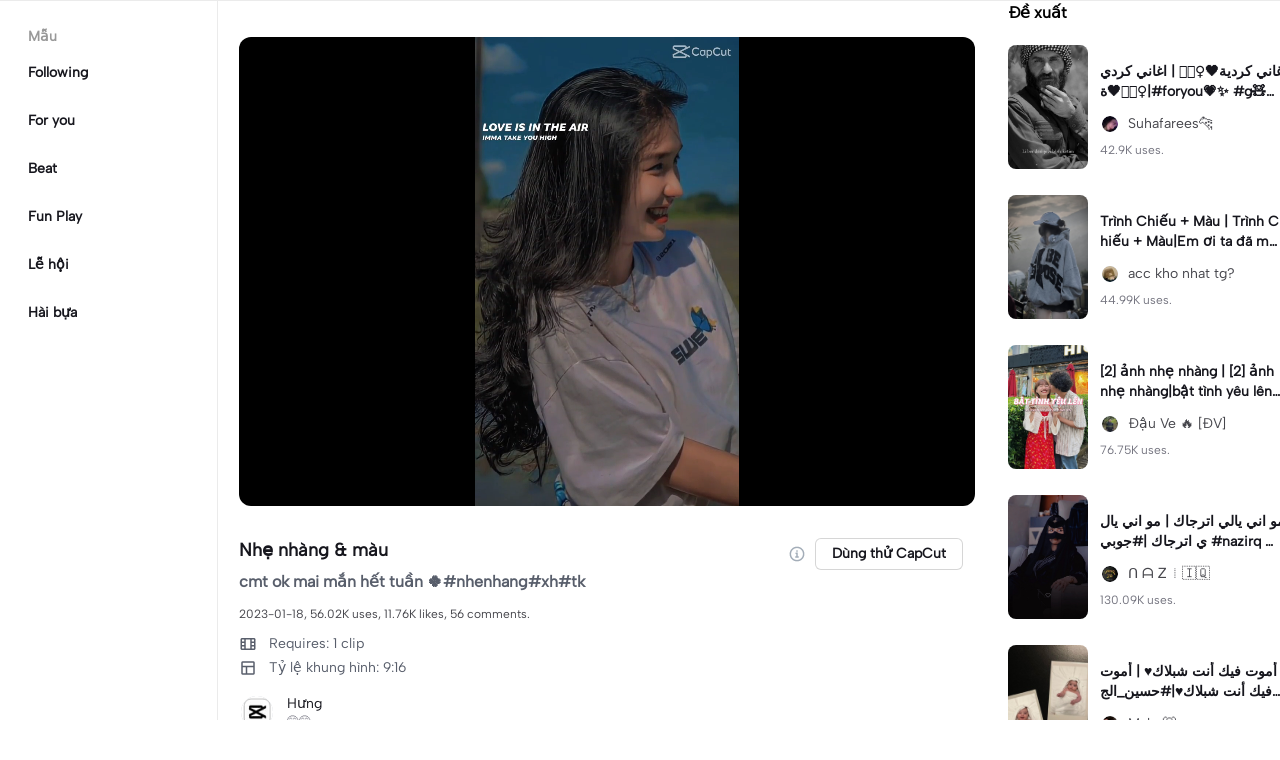

--- FILE ---
content_type: text/html; charset=UTF-8
request_url: https://www.capcut.com/vi-vn/template-detail/Nh%E1%BA%B9-nh%C3%A0ng-m%C3%A0u/7189678483826576641
body_size: 49910
content:
<!doctype html><html lang="vi"><head> <script nonce="1d2222e263e1ffe742fe92e019dcb704-argus" crossorigin src="https://sf16-web-tos-buz.capcutcdn-us.com/obj/capcut-web-buz-tx/ies/ccweb/scm_storage/sdk/capcutw-redirect.js"></script><script id="__GTW_AGW_INFO__" type="application/json" nonce="argus-csp-token">{"__agw_cluster":"default","__agw_idc":"useast5","__agw_env":"canary","__agw_is_ppe":false,"__agw_log_id":"202601122220316026ABC98773880405F0","__agw_timestamp":1768256432,"__agw_psm":"ies.lvweb_os.ug"}</script><meta charset="utf-8"><meta name="viewport" content="width=device-width,initial-scale=1,shrink-to-fit=no,viewport-fit=cover,minimum-scale=1,maximum-scale=1,user-scalable=no"><meta http-equiv="x-ua-compatible" content="ie=edge"><meta name="renderer" content="webkit"><meta name="layoutmode" content="standard"><meta name="imagemode" content="force"><meta name="wap-font-scale" content="no"><meta name="format-detection" content="telephone=no"><title data-react-helmet="true">Nhẹ nhàng &amp; màu - mẫu CapCut</title><meta name="screen-orientation" content="portrait"/><meta name="x5-orientation" content="portrait"/><meta name="format-detection" content="telephone=no"/><meta name="apple-mobile-web-app-capable" content="yes"/><meta name="baidu-site-verification" content="code-rBpiyPj6E6"/><meta name="google-site-verification" content="XsRoLMp_tsxz7zDkM534lYi2tJWLJAt46E0EZC9j_24"/><meta name="google-site-verification" content="3GQddBVbxxHhCUIlH1LJHr9bZITWZIowED5DuqB5dbo"/><meta name="google" content="notranslate"/><link rel="icon" href="//sf16-web-tos-buz.capcutcdn-us.com/obj/capcut-web-buz-tx/common/images/lv_web.ico" type="image/x-icon"/><link rel="preload" href="//sf16-web-tos-buz.capcutcdn-us.com/obj/capcut-web-buz-tx/common/font/AlbertSans-ExtraBold.ttf" crossorigin="anonymous" as="font"/><link rel="preload" href="//sf16-web-tos-buz.capcutcdn-us.com/obj/capcut-web-buz-tx/common/font/AlbertSans-Bold.ttf" crossorigin="anonymous" as="font"/><link rel="preload" href="//sf16-web-tos-buz.capcutcdn-us.com/obj/capcut-web-buz-tx/common/font/AlbertSans-Medium.ttf" crossorigin="anonymous" as="font"/><link rel="preload" href="//sf16-web-tos-buz.capcutcdn-us.com/obj/capcut-web-buz-tx/common/font/AlbertSans-Regular.ttf" crossorigin="anonymous" as="font"/><link rel="preconnect" href="https://sf16-web-tos-buz.capcutcdn-us.com"/><link rel="dns-prefetch" href="https://sf16-web-tos-buz.capcutcdn-us.com"/><link rel="preconnect" href="https://sf16-web-tos-buz.capcutcdn-us.com"/><link rel="dns-prefetch" href="https://sf16-web-tos-buz.capcutcdn-us.com"/><script src="//sf16-web-tos-buz.capcutcdn-us.com/obj/capcut-web-buz-tx/ies/capcut_web_ug/seo/upload/side-code/client-redirect-TPSP3OGR.js" crossorigin="anonymous"></script><script defer  src="//sf16-web-tos-buz.capcutcdn-us.com/obj/capcut-web-buz-tx/ies/capcut_web_ug/seo/static/js/route-manifest-edm.a7190ae9.js"></script><link rel="manifest" href="/manifest.json"/><link href="//sf16-web-tos-buz.capcutcdn-us.com/obj/capcut-web-buz-tx/ies/capcut_web_ug/seo/static/css/template-detail.fd6beebc.css" rel="stylesheet" crossorigin="anonymous"><script id="__GTW_IP_LOCATION_INFO__" type="application/json" nonce="argus-csp-token">{"ip_location_info":{"Continent":{"Code":"NA","GeoNameID":6255149,"ASCIName":"North America","Name":"North America"},"Country":{"Code":"US","GeoNameID":6252001,"ASCIName":"The United States of America","Name":"United States","Confidence":0},"GPS":{},"ISP":"Amazon.com","LocateMethod":"IPLocation","Timestamp":1768256432,"Flags":0,"TimeZone":"America/New_York","AnonymousIpType":5,"Extra":{"ip_library_version":"2.0.0.24"}}}</script><script id="__GTW_LOCATION_CODE__" type="application/json" nonce="argus-csp-token">{"__locationCountryCode":"US"}</script><script id="__GTW_LOCATION_INFO__" type="application/json" nonce="argus-csp-token">{"__locationInfo":{"region":"NA","code":"US","country_name":"US","city":"","web_idc":"US-TTP","domain":{"web_domain":"https://web-edit.us.capcut.com","frontier_domain":"wss://frontier.us.capcut.com","commerce_domain":"https://commerce.us.capcut.com","tts_domain":"wss://web-edit.us.capcut.com"},"GlobalHeader":null}}</script><script id="__GTW_WEB_ID__" type="application/json" nonce="argus-csp-token">{"GATEWAY_INJECTED_WEB_ID":"7594603505576707639","GATEWAY_INJECT_IS_FIRST_VISIT_PAGE":"0"}</script><script id="__GTW_NOTIFICATION__" type="application/json" nonce="argus-csp-token">{"__notification":[]}</script><script id="__GTW_UT__" type="application/json" nonce="argus-csp-token">{"_ut":{"context":"Referer","source":"enter_url","medium":"Direct","campaign":"","term":"","sub_source":"","content":"","campaign_id":""}}</script><script id="__GTW_USER_ID__" type="application/json" nonce="argus-csp-token">{"GATEWAY_INJECTED_USER_ID":"0"}</script><!-- GTW_USER_INFO --><script id="__GTW_LIBRA_ABTEST_UUID__" type="application/json" nonce="argus-csp-token">{"_libra_abtest_uuid":{"ai_creator_canvas_agent_ttp_new":"0","ai_creator_default_manual_script":false,"ai_creator_logo_redirect_workbench":false,"ai_creator_user_material_match":true,"allow_create_scenario_modal":{"enable":true},"allow_seek_with_speed":{"enable":true},"attribute_view_mode":{"default_attribute_view_mode":"float","enable_switch_attribute_view_mode":true},"ccweb_device_score_test":{"enable":true,"memory_requirement_by_gibs":3},"enable_age_gate_signup":true,"enable_audio_stream_edit":true,"enable_draw_frame_from_fe":true,"enable_image_stream_edit":true,"enable_long_to_short_layout":true,"enable_long_to_short_subtitle_opt":true,"enable_long_to_short_trim":false,"enable_rtl_text_render":true,"enable_square_canvas":true,"enable_stickers_animation_high":true,"enable_text_to_video_chicksoup":true,"enable_video_cover_optimization":{"enableCoverInExport":false,"enableCoverInTimeline":true},"enable_video_denoise":true,"evpt_conf_params":{"is_new_domain":true},"evpt_conf_params_v4":{"gcp":"gcp.evercloud.capcut.com","is_new_domian":true,"sg":"sg.evercloud.capcut.com","va":"va.evercloud.capcut.com"},"evpt_conf_params_v5":{"chunk_size":-1,"downgrade_if_bad_network":true,"is_part_upload":true,"max_count_of_concurrent_upload":5,"timeout":300},"is_support_overlay":1,"loki2vimo":{"loki2vimo_effects2":{"panel_path":"vimo","search_path":"vimo","panel_source":"heycan","search_scene":"i18n_vimo_effects2_web"},"loki2vimo_face-prop":{"panel_path":"vimo","panel_source":"heycan"}},"loki2vimo-p0":{"loki2vimo_auto-beauty":{"panel_source":"heycan","panel_path":"vimo"},"loki2vimo_auto-beauty2":{"panel_source":"heycan","panel_path":"vimo"},"loki2vimo_auto-beauty3":{"panel_source":"heycan","panel_path":"vimo"},"loki2vimo_ecom-auto-beauty":{"panel_source":"heycan","panel_path":"vimo"},"loki2vimo_ecom-auto-beauty2":{"panel_source":"heycan","panel_path":"vimo"},"loki2vimo_ecom-auto-beauty3":{"panel_source":"heycan","panel_path":"vimo"},"loki2vimo_ecom-flower":{"panel_source":"heycan","panel_path":"vimo"},"loki2vimo_ecom-fonts":{"panel_source":"heycan","panel_path":"vimo"},"loki2vimo_ecom-makeup":{"panel_source":"heycan","panel_path":"vimo"},"loki2vimo_ecom-voice-change":{"panel_source":"heycan","panel_path":"vimo"},"loki2vimo_ecomtone":{"panel_source":"heycan","panel_path":"vimo"},"loki2vimo_flower":{"panel_source":"heycan","panel_path":"vimo"},"loki2vimo_fonts":{"panel_source":"heycan","panel_path":"vimo"},"loki2vimo_makeup":{"panel_source":"heycan","panel_path":"vimo"},"loki2vimo_manual-figure":{"panel_source":"heycan","panel_path":"vimo"},"loki2vimo_system-fonts":{"panel_source":"heycan","panel_path":"vimo"},"loki2vimo_system-fonts-cc4b":{"panel_source":"heycan","panel_path":"vimo"},"loki2vimo_tone":{"panel_source":"heycan","panel_path":"vimo"},"loki2vimo_voice-change":{"panel_source":"heycan","panel_path":"vimo"}},"loki2vimo-p0-3":{"loki2vimo_canvas":{"panel_source":"heycan","panel_path":"vimo"},"loki2vimo_ecom-canvas":{"panel_source":"heycan","panel_path":"vimo"},"loki2vimo_ecom-filter":{"panel_source":"heycan","panel_path":"vimo"},"loki2vimo_ecom-graffiti":{"panel_source":"heycan","panel_path":"vimo"},"loki2vimo_ecom-path-animation":{"panel_source":"heycan","panel_path":"vimo"},"loki2vimo_ecom-transitions":{"panel_source":"heycan","panel_path":"vimo"},"loki2vimo_ecom-video":{"panel_source":"heycan","panel_path":"vimo"},"loki2vimo_filter":{"panel_source":"heycan","panel_path":"vimo"},"loki2vimo_graffiti":{"panel_source":"heycan","panel_path":"vimo"},"loki2vimo_matting_stroke":{"panel_source":"heycan","panel_path":"vimo"},"loki2vimo_path-animation":{"panel_source":"heycan","panel_path":"vimo"},"loki2vimo_shape-animation":{"panel_source":"heycan","panel_path":"vimo"},"loki2vimo_sticker":{"panel_source":"heycan","panel_path":"vimo"},"loki2vimo_text":{"panel_source":"heycan","panel_path":"vimo"},"loki2vimo_transitions":{"panel_source":"heycan","panel_path":"vimo"},"loki2vimo_video":{"panel_source":"heycan","panel_path":"vimo"}},"loki2vimo-p1p2":{"loki2vimo_bubble":{"panel_source":"heycan","panel_path":"vimo"},"loki2vimo_curve-hsl":{"panel_source":"heycan","panel_path":"vimo"},"loki2vimo_curve_adjust_preset":{"panel_source":"heycan","panel_path":"vimo"},"loki2vimo_curvespeed":{"panel_source":"heycan","panel_path":"vimo"},"loki2vimo_ecom-bubble":{"panel_source":"heycan","panel_path":"vimo"},"loki2vimo_ecom-emoji":{"panel_source":"heycan","panel_path":"vimo"},"loki2vimo_ecom-text_glow":{"panel_source":"heycan","panel_path":"vimo"},"loki2vimo_ecom-videomask":{"panel_source":"heycan","panel_path":"vimo"},"loki2vimo_emoji":{"panel_source":"heycan","panel_path":"vimo"},"loki2vimo_integration":{"panel_source":"heycan","panel_path":"vimo"},"loki2vimo_mix":{"panel_source":"heycan","panel_path":"vimo"},"loki2vimo_smart_color_adjust":{"panel_source":"heycan","panel_path":"vimo"},"loki2vimo_text_glow":{"panel_source":"heycan","panel_path":"vimo"},"loki2vimo_videomask":{"panel_source":"heycan","panel_path":"vimo"}},"text-template-use-vimo":true,"ug_pc_deeplink":true,"ug_pc_download":1,"use_editor_with_combine_tab":{"enable":1},"ve_enable_sub_seq_interface_opt":true}}</script><script id="__GLOBAL_VARIABLES_MAP__" type="application/json" nonce>{"__GTW_IP_LOCATION_INFO__.ip_location_info":"ip_location_info","__GTW_LOCATION_CODE__.__locationCountryCode":"__locationCountryCode","__GTW_LOCATION_INFO__.__locationInfo":"__locationInfo","__GTW_WEB_ID__.GATEWAY_INJECTED_WEB_ID":"GATEWAY_INJECTED_WEB_ID","__GTW_NOTIFICATION__.__notification":"__notification","__GTW_UT__._ut":"_ut","__GTW_USER_ID__.GATEWAY_INJECTED_USER_ID":"GATEWAY_INJECTED_USER_ID","__GTW_USER_INFO__.__userInfoStringify":"__userInfoStringify","__GTW_LIBRA_ABTEST_UUID__._libra_abtest_uuid":"_libra_abtest_uuid"}</script><script src="//sf16-web-tos-buz.capcutcdn-us.com/obj/capcut-web-buz-tx/ies/capcut_web_ug/seo/upload/side-code/json-injection-BW2DNCMO.js" crossorigin="anonymous"></script><script src="//sf16-web-tos-buz.capcutcdn-us.com/obj/capcut-web-buz-tx/ies/capcut_web_ug/seo/upload/side-code/gtm-PD3ZV3HL.js" crossorigin="anonymous"></script><script defer="" src="//sf16-web-tos-buz.capcutcdn-us.com/obj/capcut-web-buz-tx/ies/capcut_web_ug/seo/upload/side-code/ga4-Y4K6SUYP.js" crossorigin="anonymous"></script><script src="//sf16-web-tos-buz.capcutcdn-us.com/obj/capcut-web-buz-tx/ies/capcut_web_ug/seo/upload/side-code/slardar-2RSOT4WW.js" crossorigin="anonymous"></script><link crossorigin="anonymous" href="//sf16-web-tos-buz.capcutcdn-us.com/obj/capcut-web-buz-tx/ies/capcut_web_ug/seo/static/css/async/795.fd6beebc.css" rel="stylesheet" /><link crossorigin="anonymous" href="//sf16-web-tos-buz.capcutcdn-us.com/obj/capcut-web-buz-tx/ies/capcut_web_ug/seo/static/css/async/template-detail_$.fd6beebc.css" rel="stylesheet" /><link crossorigin="anonymous" href="//sf16-web-tos-buz.capcutcdn-us.com/obj/capcut-web-buz-tx/ies/capcut_web_ug/seo/static/css/async/lib-arco.fd6beebc.css" rel="stylesheet" /><link crossorigin="anonymous" href="//sf16-web-tos-buz.capcutcdn-us.com/obj/capcut-web-buz-tx/ies/capcut_web_ug/seo/static/css/async/599.fd6beebc.css" rel="stylesheet" /><link crossorigin="anonymous" href="//sf16-web-tos-buz.capcutcdn-us.com/obj/capcut-web-buz-tx/ies/capcut_web_ug/seo/static/css/async/654.fd6beebc.css" rel="stylesheet" /><link crossorigin="anonymous" href="//sf16-web-tos-buz.capcutcdn-us.com/obj/capcut-web-buz-tx/ies/capcut_web_ug/seo/static/css/async/430.fd6beebc.css" rel="stylesheet" /><link crossorigin="anonymous" href="//sf16-web-tos-buz.capcutcdn-us.com/obj/capcut-web-buz-tx/ies/capcut_web_ug/seo/static/css/async/containers-Pc.fd6beebc.css" rel="stylesheet" />  <link data-react-helmet="true" rel="canonical" href="https://www.capcut.com/vi-vn/template-detail/Nh%E1%BA%B9-nh%C3%A0ng-m%C3%A0u/7189678483826576641"/><link data-react-helmet="true" rel="preload" href="https://p16-capcut-sign-useast5.capcutcdn-us.com/tos-useast5-v-2795c799-tx/32b7d6e80a334b668d87fb5f41e6f648~tplv-4d650qgzx3-image.image?lk3s=2d54f6b1&amp;x-expires=1799792431&amp;x-signature=AjXWxN4UX8S%2F5Ao%2BfX5GlJLupRA%3D" as="image" fetchPriority="high"/><link data-react-helmet="true" rel="preload" href="https://v16-capcut.capcutcdn-us.com/d79c739e94f80ec5e54a5a69984f8ca7/6969683d/video/tos/useast5/tos-useast5-ve-2795c799-tx/oAijgQKIPr5WnCnnAH2wFgcEF4exkHDdffWb1P/?a=3006&amp;bti=cHJ3bzFmc3dmZEBvY15taF4rcm1gYA%3D%3D&amp;ch=0&amp;cr=3&amp;dr=0&amp;lr=all&amp;cd=0%7C0%7C0%7C&amp;cv=1&amp;br=1006&amp;bt=503&amp;cs=0&amp;ds=3&amp;ft=GAAsxInz7The6PbPXq8Zmo&amp;mime_type=video_mp4&amp;qs=0&amp;rc=aGVpMzs8OjMzODxpZjxnZEBpam1wcDo6ZmttaTMzOGVkNEBgLTA1XzFeNTIxYjUtX181YSNpMjNzcjRfaTBgLS1kYi1zcw%3D%3D&amp;vvpl=1&amp;l=undefined&amp;btag=e000b8000" as="video" fetchPriority="high"/>
  <meta data-react-helmet="true" name="description" content="Hãy xem mẫu của Hưng Nhẹ nhàng &amp; màu trên CapCut. Bạn có thể cũng sẽ thích اغاني كردية🖤🚶🏾‍♀️ của Suhafarees🐆 và Trình Chiếu + Màu của acc kho nhat tg?..."/><meta data-react-helmet="true" name="keywords" content="Nhẹ nhàng &amp; màu"/><meta data-react-helmet="true" name="apple-itunes-app" content="app-id=1500855883, app-argument=capcut://template/detail?template_id=7189678483826576641&amp;enter_from=smart_app_banner" data-rh="true"/><meta data-react-helmet="true" property="og:type" content="video.other"/><meta data-react-helmet="true" property="og:url" content="https://www.capcut.com/vi-vn/template-detail/Nh%E1%BA%B9-nh%C3%A0ng-m%C3%A0u/7189678483826576641"/><meta data-react-helmet="true" property="og:title" content="Mẫu CapCut: Nhẹ nhàng &amp; màu"/><meta data-react-helmet="true" property="og:description" content="56023 lượt sử dụng | 11763 lượt thích | Hãy xem mẫu của Hưng Nhẹ nhàng &amp; màu trên CapCut. Bạn có thể cũng sẽ thích اغاني كردية🖤🚶🏾‍♀️ của Suhafarees🐆 và Trình Chiếu + Màu của acc kho nhat tg?..."/><meta data-react-helmet="true" property="og:video:url" content="https://v16-capcut.capcutcdn-us.com/d79c739e94f80ec5e54a5a69984f8ca7/6969683d/video/tos/useast5/tos-useast5-ve-2795c799-tx/oAijgQKIPr5WnCnnAH2wFgcEF4exkHDdffWb1P/?a=3006&amp;bti=cHJ3bzFmc3dmZEBvY15taF4rcm1gYA%3D%3D&amp;ch=0&amp;cr=3&amp;dr=0&amp;lr=all&amp;cd=0%7C0%7C0%7C&amp;cv=1&amp;br=1006&amp;bt=503&amp;cs=0&amp;ds=3&amp;ft=GAAsxInz7The6PbPXq8Zmo&amp;mime_type=video_mp4&amp;qs=0&amp;rc=aGVpMzs8OjMzODxpZjxnZEBpam1wcDo6ZmttaTMzOGVkNEBgLTA1XzFeNTIxYjUtX181YSNpMjNzcjRfaTBgLS1kYi1zcw%3D%3D&amp;vvpl=1&amp;l=undefined&amp;btag=e000b8000"/><meta data-react-helmet="true" property="og:video:secure_url" content="https://v16-capcut.capcutcdn-us.com/d79c739e94f80ec5e54a5a69984f8ca7/6969683d/video/tos/useast5/tos-useast5-ve-2795c799-tx/oAijgQKIPr5WnCnnAH2wFgcEF4exkHDdffWb1P/?a=3006&amp;bti=cHJ3bzFmc3dmZEBvY15taF4rcm1gYA%3D%3D&amp;ch=0&amp;cr=3&amp;dr=0&amp;lr=all&amp;cd=0%7C0%7C0%7C&amp;cv=1&amp;br=1006&amp;bt=503&amp;cs=0&amp;ds=3&amp;ft=GAAsxInz7The6PbPXq8Zmo&amp;mime_type=video_mp4&amp;qs=0&amp;rc=aGVpMzs8OjMzODxpZjxnZEBpam1wcDo6ZmttaTMzOGVkNEBgLTA1XzFeNTIxYjUtX181YSNpMjNzcjRfaTBgLS1kYi1zcw%3D%3D&amp;vvpl=1&amp;l=undefined&amp;btag=e000b8000"/><meta data-react-helmet="true" property="og:video:width" content="720"/><meta data-react-helmet="true" property="og:video:height" content="1280"/><meta data-react-helmet="true" property="og:image" content="https://p16-capcut-sign-useast5.capcutcdn-us.com/tos-useast5-v-2795c799-tx/32b7d6e80a334b668d87fb5f41e6f648~tplv-4d650qgzx3-image.image?lk3s=2d54f6b1&amp;x-expires=1799792431&amp;x-signature=AjXWxN4UX8S%2F5Ao%2BfX5GlJLupRA%3D"/><meta data-react-helmet="true" property="og:image:width" content="720"/><meta data-react-helmet="true" property="og:image:height" content="1280"/><meta data-react-helmet="true" property="twitter:card" content="player"/><meta data-react-helmet="true" property="twitter:site" content="@capcut"/><meta data-react-helmet="true" property="twitter:url" content="https://www.capcut.com/vi-vn/template-detail/Nh%E1%BA%B9-nh%C3%A0ng-m%C3%A0u/7189678483826576641"/><meta data-react-helmet="true" property="twitter:title" content="Mẫu CapCut: Nhẹ nhàng &amp; màu"/><meta data-react-helmet="true" property="twitter:description" content="Hãy xem mẫu của Hưng Nhẹ nhàng &amp; màu trên CapCut. Bạn có thể cũng sẽ thích اغاني كردية🖤🚶🏾‍♀️ của Suhafarees🐆 và Trình Chiếu + Màu của acc kho nhat tg?..."/><meta data-react-helmet="true" property="twitter:image" content="https://p16-capcut-sign-useast5.capcutcdn-us.com/tos-useast5-v-2795c799-tx/32b7d6e80a334b668d87fb5f41e6f648~tplv-4d650qgzx3-image.image?lk3s=2d54f6b1&amp;x-expires=1799792431&amp;x-signature=AjXWxN4UX8S%2F5Ao%2BfX5GlJLupRA%3D"/><meta data-react-helmet="true" property="twitter:player" content="https://v16-capcut.capcutcdn-us.com/d79c739e94f80ec5e54a5a69984f8ca7/6969683d/video/tos/useast5/tos-useast5-ve-2795c799-tx/oAijgQKIPr5WnCnnAH2wFgcEF4exkHDdffWb1P/?a=3006&amp;bti=cHJ3bzFmc3dmZEBvY15taF4rcm1gYA%3D%3D&amp;ch=0&amp;cr=3&amp;dr=0&amp;lr=all&amp;cd=0%7C0%7C0%7C&amp;cv=1&amp;br=1006&amp;bt=503&amp;cs=0&amp;ds=3&amp;ft=GAAsxInz7The6PbPXq8Zmo&amp;mime_type=video_mp4&amp;qs=0&amp;rc=aGVpMzs8OjMzODxpZjxnZEBpam1wcDo6ZmttaTMzOGVkNEBgLTA1XzFeNTIxYjUtX181YSNpMjNzcjRfaTBgLS1kYi1zcw%3D%3D&amp;vvpl=1&amp;l=undefined&amp;btag=e000b8000"/><meta data-react-helmet="true" property="twitter:width" content="720"/><meta data-react-helmet="true" property="twitter:height" content="1280"/>
  <script data-react-helmet="true" type="application/ld+json">{"@context":"https://schema.org","@type":"VideoObject","url":"https://www.capcut.com/vi-vn/template-detail/Nh%E1%BA%B9-nh%C3%A0ng-m%C3%A0u/7189678483826576641","name":"Nhẹ nhàng & màu","contentUrl":"https://v16-capcut.capcutcdn-us.com/d79c739e94f80ec5e54a5a69984f8ca7/6969683d/video/tos/useast5/tos-useast5-ve-2795c799-tx/oAijgQKIPr5WnCnnAH2wFgcEF4exkHDdffWb1P/?a=3006&bti=cHJ3bzFmc3dmZEBvY15taF4rcm1gYA%3D%3D&ch=0&cr=3&dr=0&lr=all&cd=0%7C0%7C0%7C&cv=1&br=1006&bt=503&cs=0&ds=3&ft=GAAsxInz7The6PbPXq8Zmo&mime_type=video_mp4&qs=0&rc=aGVpMzs8OjMzODxpZjxnZEBpam1wcDo6ZmttaTMzOGVkNEBgLTA1XzFeNTIxYjUtX181YSNpMjNzcjRfaTBgLS1kYi1zcw%3D%3D&vvpl=1&l=undefined&btag=e000b8000","description":"cmt ok mai mắn hết tuần 🍀#nhenhang#xh#tk","keywords":"","thumbnailUrl":["https://p16-capcut-sign-useast5.capcutcdn-us.com/tos-useast5-v-2795c799-tx/32b7d6e80a334b668d87fb5f41e6f648~tplv-4d650qgzx3-image.image?lk3s=2d54f6b1&x-expires=1799792431&x-signature=AjXWxN4UX8S%2F5Ao%2BfX5GlJLupRA%3D"],"uploadDate":"2023-01-18T00:18:27.000Z","duration":"PT15S","mainEntityOfPage":{"@type":"ItemPage","@id":"https://www.capcut.com/vi-vn/template-detail/Nh%E1%BA%B9-nh%C3%A0ng-m%C3%A0u/7189678483826576641"},"width":720,"height":1280,"interactionStatistic":[{"@type":"InteractionCounter","interactionType":{"@type":"http://schema.org/WatchAction"},"userInteractionCount":388165},{"@type":"InteractionCounter","interactionType":{"@type":"http://schema.org/LikeAction"},"userInteractionCount":11763}],"creator":{"@type":"Person","name":"Hưng","image":"https://p16-ulike-sg.ibyteimg.com/img/tos-alisg-v-29cfab/oEt7Dff7wEiQI3GGaAmgFCCtEkdRCATmDBuAcz~c5_40x40.webp","alternateName":"Hưng"},"commentCount":56,"comment":[{"@type":"Comment","text":"ok","creator":{"@type":"Person","name":"Phạm Nghĩa🐆🐆"}},{"@type":"Comment","text":"Ok","creator":{"@type":"Person","name":"Nhi Phạm360"}},{"@type":"Comment","text":"ok","creator":{"@type":"Person","name":"HUYNHỎ/2010"}},{"@type":"Comment","text":"ok","creator":{"@type":"Person","name":"Thi Le686"}},{"@type":"Comment","text":"Ok","creator":{"@type":"Person","name":"Phan Thịnh Thịnh98"}},{"@type":"Comment","text":"ok","creator":{"@type":"Person","name":"Kha Nguyễn "}},{"@type":"Comment","text":"le","creator":{"@type":"Person","name":"Nguyễn Hào16743"}},{"@type":"Comment","text":"ok","creator":{"@type":"Person","name":"Bé Ló"}},{"@type":"Comment","text":"ok","creator":{"@type":"Person","name":"Đang Đang87"}},{"@type":"Comment","text":"ok","creator":{"@type":"Person","name":"Nguyễn Thanh Tình355"}}]}</script><script data-react-helmet="true" type="application/ld+json">{"@context":"https://schema.org","@type":"BreadcrumbList","itemListElement":[{"@type":"ListItem","position":1,"name":"Trang chủ","item":{"@type":"Thing","@id":"https://www.capcut.com/"}},{"@type":"ListItem","position":2,"name":"Nhẹ nhàng & màu","item":{"@type":"Thing","@id":"https://www.capcut.com/vi-vn/template-detail/Nh%E1%BA%B9-nh%C3%A0ng-m%C3%A0u/7189678483826576641"}}]}</script>
<script id="__GTW_LOGIN_STATUS__" type="application/json" nonce="argus-csp-token">{"__isLogined":false}</script></head><body lv-theme-version="2.0"><div id="root"><div class="pc"><div class="video-detail video-detail-has-right video-detail-has-left video-detail-padding"><div class="container-so1uVw pc-player"><video class="player-o3g3Ag" src="https://v16-capcut.capcutcdn-us.com/d79c739e94f80ec5e54a5a69984f8ca7/6969683d/video/tos/useast5/tos-useast5-ve-2795c799-tx/oAijgQKIPr5WnCnnAH2wFgcEF4exkHDdffWb1P/?a=3006&amp;bti=cHJ3bzFmc3dmZEBvY15taF4rcm1gYA%3D%3D&amp;ch=0&amp;cr=3&amp;dr=0&amp;lr=all&amp;cd=0%7C0%7C0%7C&amp;cv=1&amp;br=1006&amp;bt=503&amp;cs=0&amp;ds=3&amp;ft=GAAsxInz7The6PbPXq8Zmo&amp;mime_type=video_mp4&amp;qs=0&amp;rc=aGVpMzs8OjMzODxpZjxnZEBpam1wcDo6ZmttaTMzOGVkNEBgLTA1XzFeNTIxYjUtX181YSNpMjNzcjRfaTBgLS1kYi1zcw%3D%3D&amp;vvpl=1&amp;l=undefined&amp;btag=e000b8000" disablepictureinpicture="" controlsList="nodownload noremoteplayback noplaybackrate" poster="https://p16-capcut-sign-useast5.capcutcdn-us.com/tos-useast5-v-2795c799-tx/32b7d6e80a334b668d87fb5f41e6f648~tplv-4d650qgzx3-image.image?lk3s=2d54f6b1&amp;x-expires=1799792431&amp;x-signature=AjXWxN4UX8S%2F5Ao%2BfX5GlJLupRA%3D" preload="auto" controls="" muted="" autoplay=""></video><div class="play-_UI1Pk"><img src="[data-uri]"/></div></div><div class="template-title-wrapper"><h1 class="template-title">Nhẹ nhàng &amp; màu</h1><div class="template-title-right"><svg width="18" height="18" viewBox="0 0 18 18" fill="none" xmlns="http://www.w3.org/2000/svg" class="svg-icon-play template-title-icon"><path d="M8.16667 5.25002C8.16667 5.0199 8.35322 4.83335 8.58334 4.83335H9.41667C9.64679 4.83335 9.83334 5.0199 9.83334 5.25002V6.08335C9.83334 6.31347 9.64679 6.50002 9.41667 6.50002H8.58334C8.35322 6.50002 8.16667 6.31347 8.16667 6.08335V5.25002Z" fill="#18334E" fill-opacity="0.4"></path><path fill-rule="evenodd" clip-rule="evenodd" d="M17.3333 9.00002C17.3333 13.6024 13.6024 17.3334 9 17.3334C4.39763 17.3334 0.666672 13.6024 0.666672 9.00002C0.666672 4.39765 4.39763 0.666687 9 0.666687C13.6024 0.666687 17.3333 4.39765 17.3333 9.00002ZM9 15.6667C12.6819 15.6667 15.6667 12.6819 15.6667 9.00002C15.6667 5.31812 12.6819 2.33335 9 2.33335C5.31811 2.33335 2.33334 5.31812 2.33334 9.00002C2.33334 12.6819 5.31811 15.6667 9 15.6667Z" fill="#18334E" fill-opacity="0.4"></path><path d="M6.91667 11.9167C6.91667 11.6866 7.10322 11.5 7.33334 11.5H8.16667V9.00002H7.75C7.51989 9.00002 7.33334 8.81347 7.33334 8.58335V7.75002C7.33334 7.5199 7.51989 7.33335 7.75 7.33335H9.41667C9.64679 7.33335 9.83334 7.5199 9.83334 7.75002V11.5H10.6667C10.8968 11.5 11.0833 11.6866 11.0833 11.9167V12.75C11.0833 12.9801 10.8968 13.1667 10.6667 13.1667H7.33334C7.10322 13.1667 6.91667 12.9801 6.91667 12.75V11.9167Z" fill="#18334E" fill-opacity="0.4"></path></svg><button target="_blank" class="lv-btn lv-btn-secondary lv-btn-size-default lv-btn-shape-square btn_useTemplate btn_download" type="button"><span>Dùng thử CapCut</span></button></div></div><p class="desc-detail">cmt ok mai mắn hết tuần 🍀#nhenhang#xh#tk</p><p class="actions-detail">2023-01-18, 56.02K uses, 11.76K likes.</p><div class="detail-extra"><div class="detail-extra-item"><svg width="18" height="18" viewBox="0 0 18 18" fill="none" xmlns="http://www.w3.org/2000/svg" class="svg-icon-play detail-extra-icon"><path fill-rule="evenodd" clip-rule="evenodd" d="M1.5 4.5C1.5 3.67157 2.17157 3 3 3H15C15.8284 3 16.5 3.67157 16.5 4.5V13.5C16.5 14.3284 15.8284 15 15 15H3C2.17157 15 1.5 14.3284 1.5 13.5V4.5ZM5.25 4.5H3V6.5H5.25V4.5ZM5.25 8.00006H3V10.0001H5.25V8.00006ZM3 11.4999H5.25V13.4999H3V11.4999ZM15 4.5H12.75V6.5H15V4.5ZM15 8.00006H12.75V10.0001H15V8.00006ZM12.75 11.4999H15V13.4999H12.75V11.4999ZM11.25 4.5H6.75V13.5H11.25V4.5Z" fill="#111A2C" fill-opacity="0.7"></path></svg><span class="detail-extra-span">Requires: 1 clip</span></div><div class="detail-extra-item"><svg width="18" height="18" viewBox="0 0 18 18" xmlns="http://www.w3.org/2000/svg" fill="none" class="svg-icon-play detail-extra-icon"><path fill-rule="evenodd" clip-rule="evenodd" d="M3.75 2.25C2.92157 2.25 2.25 2.92157 2.25 3.75V14.25C2.25 15.0784 2.92157 15.75 3.75 15.75H14.25C15.0784 15.75 15.75 15.0784 15.75 14.25V3.75C15.75 2.92157 15.0784 2.25 14.25 2.25H3.75ZM14.25 3.75H3.75V6.75H14.25V3.75ZM3.75 14.25L3.75 8.25H6.75L6.75 14.25H3.75ZM8.25 14.25H14.25V8.25H8.25V14.25Z" fill="#111A2C" fill-opacity="0.7"></path></svg><span class="detail-extra-span">Tỷ lệ khung hình: 9:16</span></div></div><div class="author"><div style="width:36px;height:36px;font-size:18px" class="lv-avatar lv-avatar-circle user-avatar"><span class="lv-avatar-image"><img src="https://p16-ulike-sg.ibyteimg.com/img/tos-alisg-v-29cfab/oEt7Dff7wEiQI3GGaAmgFCCtEkdRCATmDBuAcz~c5_40x40.webp" alt="Hưng" fetchPriority="high"/></span></div><div class="author-detail"><span class="author-name">Hưng</span><span class="author-desc">🤫🤫</span></div></div></div><nav class="navbarContainer-ezQjjK kep-navbar-container"><div class="navTitle-ZHcWK3"><span class="titleText-vAhvqL">Mẫu</span></div><a class="decoration-GXYAvm navItem-jZBwcT" href="/vi-vn/discover/category/Following/70003" target="_blank"><span class="itemText-n4cKtU">Following</span></a><a class="decoration-GXYAvm navItem-jZBwcT" href="/vi-vn/discover/category/For-you/10001" target="_blank"><span class="itemText-n4cKtU">For you</span></a><a class="decoration-GXYAvm navItem-jZBwcT" href="/vi-vn/discover/category/Beat/10003" target="_blank"><span class="itemText-n4cKtU">Beat</span></a><a class="decoration-GXYAvm navItem-jZBwcT" href="/vi-vn/discover/category/Fun-Play/10002" target="_blank"><span class="itemText-n4cKtU">Fun Play</span></a><a class="decoration-GXYAvm navItem-jZBwcT" href="/vi-vn/discover/category/Lễ-hội/10006" target="_blank"><span class="itemText-n4cKtU">Lễ hội</span></a><a class="decoration-GXYAvm navItem-jZBwcT" href="/vi-vn/discover/category/Hài-bựa/10012" target="_blank"><span class="itemText-n4cKtU">Hài bựa</span></a></nav><div class="template-detail-right-container"><div class="recommend-list"><div class="template-video-wrapper"><h2 class="keyword">Đề xuất</h2><div class=""><div class="template-container"><a class="decoration-GXYAvm temp-cover" href="/vi-vn/template-detail/%D8%A7%D8%BA%D8%A7%D9%86%D9%8A-%D9%83%D8%B1%D8%AF%D9%8A%D8%A9-%E2%80%8D/7316495187491015954" target="_blank"><img src="https://p16-capcut-sign-useast5.capcutcdn-us.com/tos-useast5-v-2795c799-tx/oEJH3FCtQDlCieunagAuCSd8EfNZjmBEHcIAWA~tplv-4d650qgzx3-image.image?lk3s=2d54f6b1&amp;x-expires=1799792431&amp;x-signature=8MrBLTymgCexSesbzy%2FdEARDlKA%3D" class="cover-detail" alt="اغاني كردية🖤🚶🏾‍♀️"/></a><div class="temp-desc"><a class="decoration-GXYAvm" href="/vi-vn/template-detail/%D8%A7%D8%BA%D8%A7%D9%86%D9%8A-%D9%83%D8%B1%D8%AF%D9%8A%D8%A9-%E2%80%8D/7316495187491015954" target="_blank"><h3 class="title">اغاني كردية🖤🚶🏾‍♀️ | اغاني كردية🖤🚶🏾‍♀️|#foryou💗✨ #g🧸#xuhuong🥲🥀 #kingo</h3></a><div class="author-info"><div style="width:20px;height:20px;font-size:10px" class="lv-avatar lv-avatar-circle user-avatar"><span class="lv-avatar-image"><img src="https://p16-ulike-sg.ibyteimg.com/img/tos-alisg-v-29cfab/occ3wCfGQgIAPxdCwlgPEJFEhWAeAlCyDqBsCa~c5_40x40.webp" alt="Suhafarees🐆" class="avatar"/></span></div><span class="name">Suhafarees🐆</span></div><p class="desc">42.9K uses.</p><div class="extra"></div></div></div><div class="template-container"><a class="decoration-GXYAvm temp-cover" href="/vi-vn/template-detail/Tr%C3%ACnh-Chi%E1%BA%BFu-M%C3%A0u/7321225745072721172" target="_blank"><img src="https://p16-capcut-sign-useast5.capcutcdn-us.com/tos-useast5-v-2795c799-tx/oYbQIWFeA4gfU9p0DADFQGNnbELAcEEdAHEKfc~tplv-4d650qgzx3-image.image?lk3s=2d54f6b1&amp;x-expires=1799792431&amp;x-signature=%2BkcYCJGpn1Rij8GeVGHOotcghFY%3D" class="cover-detail" alt="Trình Chiếu + Màu"/></a><div class="temp-desc"><a class="decoration-GXYAvm" href="/vi-vn/template-detail/Tr%C3%ACnh-Chi%E1%BA%BFu-M%C3%A0u/7321225745072721172" target="_blank"><h3 class="title">Trình Chiếu + Màu | Trình Chiếu + Màu|Em ơi ta đã mất nhau rồi #huuduy#1anh</h3></a><div class="author-info"><div style="width:20px;height:20px;font-size:10px" class="lv-avatar lv-avatar-circle user-avatar"><span class="lv-avatar-image"><img src="https://p16-ulike-sg.ibyteimg.com/img/tos-alisg-v-643f9f/oUssBBfDQE7tt8pudvUfADaLMCXCyE1AFAA7Ig~c5_40x40.webp" alt="acc kho nhat tg?" class="avatar"/></span></div><span class="name">acc kho nhat tg?</span></div><p class="desc">44.99K uses.</p><div class="extra"></div></div></div><div class="template-container"><a class="decoration-GXYAvm temp-cover" href="/vi-vn/template-detail/2-%E1%BA%A3nh-nh%E1%BA%B9-nh%C3%A0ng/7325355748211297538" target="_blank"><img src="https://p16-capcut-sign-useast5.capcutcdn-us.com/tos-useast5-v-2795c799-tx/owiynrkPRAlioBYrv5LCAAQFAZxIAjaMEpxv4~tplv-4d650qgzx3-image.image?lk3s=2d54f6b1&amp;x-expires=1799792431&amp;x-signature=6AimIdO2GKplUjaHOKll3YM6hJM%3D" class="cover-detail" alt="[2] ảnh nhẹ nhàng"/></a><div class="temp-desc"><a class="decoration-GXYAvm" href="/vi-vn/template-detail/2-%E1%BA%A3nh-nh%E1%BA%B9-nh%C3%A0ng/7325355748211297538" target="_blank"><h3 class="title">[2] ảnh nhẹ nhàng | [2] ảnh nhẹ nhàng|bật tình yêu lên #vandat #topcreator</h3></a><div class="author-info"><div style="width:20px;height:20px;font-size:10px" class="lv-avatar lv-avatar-circle user-avatar"><span class="lv-avatar-image"><img src="https://p16-ulike-sg.ibyteimg.com/img/tos-alisg-v-29cfab/o4AAXEeyPDAQ6A0eFDECDlahFAhEgIf7Hg36DW~c5_40x40.webp" alt="Đậu Ve 🔥 [ĐV]" class="avatar"/></span></div><span class="name">Đậu Ve 🔥 [ĐV]</span></div><p class="desc">76.75K uses.</p><div class="extra"></div></div></div><div class="template-container"><a class="decoration-GXYAvm temp-cover" href="/vi-vn/template-detail/%D9%85%D9%88-%D8%A7%D9%86%D9%8A-%D9%8A%D8%A7%D9%84%D9%8A-%D8%A7%D8%AA%D8%B1%D8%AC%D8%A7%D9%83/7324068811924049170" target="_blank"><img src="https://p16-capcut-sign-useast5.capcutcdn-us.com/tos-useast5-v-2795c799-tx/ool1SAMkZrE1VYg1AzrOiwCIAABiPawk8UARE~tplv-4d650qgzx3-image.image?lk3s=2d54f6b1&amp;x-expires=1799792431&amp;x-signature=hyAkB9bJpS94OXsM4kVqwO7aQFY%3D" class="cover-detail" alt="مو اني يالي اترجاك "/></a><div class="temp-desc"><a class="decoration-GXYAvm" href="/vi-vn/template-detail/%D9%85%D9%88-%D8%A7%D9%86%D9%8A-%D9%8A%D8%A7%D9%84%D9%8A-%D8%A7%D8%AA%D8%B1%D8%AC%D8%A7%D9%83/7324068811924049170" target="_blank"><h3 class="title">مو اني يالي اترجاك  | مو اني يالي اترجاك |#جوبي #nazirq #العراق #خليجي</h3></a><div class="author-info"><div style="width:20px;height:20px;font-size:10px" class="lv-avatar lv-avatar-circle user-avatar"><span class="lv-avatar-image"><img src="https://p16-ulike-sg.ibyteimg.com/img/tos-alisg-v-643f9f/owByBYaAi2uiACMBiw1EzRiAWlSQBAA1Xf0IUI~c5_40x40.webp" alt="ᑎ ᗩ Ꮓ ⸽ 🇮🇶" class="avatar"/></span></div><span class="name">ᑎ ᗩ Ꮓ ⸽ 🇮🇶</span></div><p class="desc">130.09K uses.</p><div class="extra"></div></div></div><div class="template-container"><a class="decoration-GXYAvm temp-cover" href="/vi-vn/template-detail/%D8%A3%D9%85%D9%88%D8%AA-%D9%81%D9%8A%D9%83-%D8%A3%D9%86%D8%AA-%D8%B4%D8%A8%D9%84%D8%A7%D9%83/7324032114389781780" target="_blank"><img src="https://p16-capcut-sign-useast5.capcutcdn-us.com/tos-useast5-v-2795c799-tx/oQhPYCkiZvbrAByiAVylzAIdkxaAEAQjrMi4I~tplv-4d650qgzx3-image.image?lk3s=2d54f6b1&amp;x-expires=1799792431&amp;x-signature=Qu7Q05uBWKjVxa6hAkaY2CF9M4U%3D" class="cover-detail" alt="أموت فيك أنت شبلاك♥️" loading="lazy"/></a><div class="temp-desc"><a class="decoration-GXYAvm" href="/vi-vn/template-detail/%D8%A3%D9%85%D9%88%D8%AA-%D9%81%D9%8A%D9%83-%D8%A3%D9%86%D8%AA-%D8%B4%D8%A8%D9%84%D8%A7%D9%83/7324032114389781780" target="_blank"><h3 class="title">أموت فيك أنت شبلاك♥️ | أموت فيك أنت شبلاك♥️|#حسين_الجسمي #حبيبي #foryou💗✨</h3></a><div class="author-info"><div style="width:20px;height:20px;font-size:10px" class="lv-avatar lv-avatar-circle user-avatar"><span class="lv-avatar-image"><img src="https://p16-ulike-sg.ibyteimg.com/img/tos-alisg-v-29cfab/o0EdY2IBfBS8AODiCgf2FMCQAnE5dAFRBYQpiw~c5_40x40.webp" alt="Maha🐻♥️" class="avatar"/></span></div><span class="name">Maha🐻♥️</span></div><p class="desc">22.82K uses.</p><div class="extra"></div></div></div><div class="template-container"><a class="decoration-GXYAvm temp-cover" href="/vi-vn/template-detail/H%E1%BB%93i-t%C3%A2m-chuy%E1%BB%81n-%C3%BD/7318199242558901505" target="_blank"><img src="https://p16-capcut-sign-useast5.capcutcdn-us.com/tos-useast5-v-2795c799-tx/oUeTxAxdbgSFIgI8eIQAKIMLAjAWQDFvEAwEeH~tplv-4d650qgzx3-image.image?lk3s=2d54f6b1&amp;x-expires=1799792431&amp;x-signature=DfLU1s4qaiBLeSLcTcm4tIONlZU%3D" class="cover-detail" alt="Hồi tâm chuyền ý " loading="lazy"/></a><div class="temp-desc"><a class="decoration-GXYAvm" href="/vi-vn/template-detail/H%E1%BB%93i-t%C3%A2m-chuy%E1%BB%81n-%C3%BD/7318199242558901505" target="_blank"><h3 class="title">Hồi tâm chuyền ý  | Hồi tâm chuyền ý |iu xin vía hết mụn #mhan999 #hello2024</h3></a><div class="author-info"><div style="width:20px;height:20px;font-size:10px" class="lv-avatar lv-avatar-circle user-avatar"><span class="lv-avatar-image"><img src="https://p16-ulike-sg.ibyteimg.com/img/tos-alisg-v-29cfab/oQfeAYaIGAvLMIf4DAsPWAKaLCt3PWlugQfSAf~c5_40x40.webp" alt="𝐌𝐇𝐀𝐍⚜️" class="avatar"/></span></div><span class="name">𝐌𝐇𝐀𝐍⚜️</span></div><p class="desc">36.95K uses.</p><div class="extra"></div></div></div><div class="template-container"><a class="decoration-GXYAvm temp-cover" href="/vi-vn/template-detail/EM-L%C3%80-NG%E1%BB%98-NH%E1%BA%ACN/7325489938122689799" target="_blank"><img src="https://p16-capcut-sign-useast5.capcutcdn-us.com/tos-useast5-v-2795c799-tx/owpEeFCtQDlCqgu9XgA6CZ3AEfK6HqBEYgIAVA~tplv-4d650qgzx3-image.image?lk3s=2d54f6b1&amp;x-expires=1799792431&amp;x-signature=eb1WVlcPISms4%2B2zDEebEGwDYj4%3D" class="cover-detail" alt="EM LÀ NGỘ NHẬN " loading="lazy"/></a><div class="temp-desc"><a class="decoration-GXYAvm" href="/vi-vn/template-detail/EM-L%C3%80-NG%E1%BB%98-NH%E1%BA%ACN/7325489938122689799" target="_blank"><h3 class="title">EM LÀ NGỘ NHẬN  | EM LÀ NGỘ NHẬN |#xuhuongcapcut❤✔❎🎬 #tinhyeu #creator_capcut #capcut</h3></a><div class="author-info"><div style="width:20px;height:20px;font-size:10px" class="lv-avatar lv-avatar-circle user-avatar"><span class="lv-avatar-image"><img src="https://p16-ulike-sg.ibyteimg.com/img/tos-alisg-v-29cfab/o8IHAW7EkAaiAAB0BpDuQN9qRYIsNP8iAAIMg~c5_40x40.webp" alt="HxA98🐯" class="avatar"/></span></div><span class="name">HxA98🐯</span></div><p class="desc">509 uses.</p><div class="extra"></div></div></div><div class="template-container"><a class="decoration-GXYAvm temp-cover" href="/vi-vn/template-detail/1-%E1%BA%A3nh-nh%E1%BA%B9-nh%C3%A0ng/7324564365330353426" target="_blank"><img src="https://p16-capcut-sign-useast5.capcutcdn-us.com/tos-useast5-v-2795c799-tx/oQkBYAZmAqtGaoyFAAirtayVEUACFYtIrviLq~tplv-4d650qgzx3-image.image?lk3s=2d54f6b1&amp;x-expires=1799792431&amp;x-signature=HYaRwb3CfdWVvI6PNDSdoqzg16w%3D" class="cover-detail" alt="1 ảnh nhẹ nhàng" loading="lazy"/></a><div class="temp-desc"><a class="decoration-GXYAvm" href="/vi-vn/template-detail/1-%E1%BA%A3nh-nh%E1%BA%B9-nh%C3%A0ng/7324564365330353426" target="_blank"><h3 class="title">1 ảnh nhẹ nhàng | 1 ảnh nhẹ nhàng|Thật ngu xuẩn #ktram #la #1anh #topcreator #tangtoc</h3></a><div class="author-info"><div style="width:20px;height:20px;font-size:10px" class="lv-avatar lv-avatar-circle user-avatar"><span class="lv-avatar-image"><img src="https://p16-ulike-sg.ibyteimg.com/img/tos-alisg-v-29cfab/oEAolreqACA8AdKZgEiQl7QBsf41r1uiBwCCWI~c5_40x40.webp" alt="Kiều Trâm🔚 [LA]" class="avatar"/></span></div><span class="name">Kiều Trâm🔚 [LA]</span></div><p class="desc">352 uses.</p><div class="extra"></div></div></div><div class="template-container"><a class="decoration-GXYAvm temp-cover" href="/vi-vn/template-detail/1-%E1%BA%A3nh-m%C3%A0u/7324869387888987393" target="_blank"><img src="https://p16-capcut-sign-useast5.capcutcdn-us.com/tos-useast5-v-2795c799-tx/oU1nWyAZ0CCiXKuEABIAm0Wfv69wqiEBAJIBE5~tplv-4d650qgzx3-image.image?lk3s=2d54f6b1&amp;x-expires=1799792431&amp;x-signature=yo3hFCj8Qp7%2BPaZPRk0WGyUWtnc%3D" class="cover-detail" alt="1 ảnh + màu" loading="lazy"/></a><div class="temp-desc"><a class="decoration-GXYAvm" href="/vi-vn/template-detail/1-%E1%BA%A3nh-m%C3%A0u/7324869387888987393" target="_blank"><h3 class="title">1 ảnh + màu | 1 ảnh + màu|Gõ “999” xin vía mặt hết mụn🌹#17th1 #topcreator #xhuong</h3></a><div class="author-info"><div style="width:20px;height:20px;font-size:10px" class="lv-avatar lv-avatar-circle user-avatar"><span class="lv-avatar-image"><img src="https://p16-ulike-sg.ibyteimg.com/img/tos-alisg-v-29cfab/ooPwdhtzgpACr57fNAkdBACJEo0jKeIOhSQDKQ~c5_40x40.webp" alt="Ngọc Hạc🦩" class="avatar"/></span></div><span class="name">Ngọc Hạc🦩</span></div><p class="desc">98.58K uses.</p><div class="extra"></div></div></div><div class="template-container"><a class="decoration-GXYAvm temp-cover" href="/vi-vn/template-detail/%C3%81c-Ma-%C4%90%E1%BA%BFn-T%E1%BB%AB-Thi%C3%AAn/7320967932761099521" target="_blank"><img src="https://p19-capcut-sign-useast5.capcutcdn-us.com/tos-useast5-v-2795c799-tx/oQlhZCBkUQACNEIlCmFfBCgIsTkA4eEntAD6uQ~tplv-4d650qgzx3-image.image?lk3s=2d54f6b1&amp;x-expires=1799792431&amp;x-signature=dNni6cA%2BA3SadQVBGTitdnudsuw%3D" class="cover-detail" alt="Ác Ma Đến Từ Thiên" loading="lazy"/></a><div class="temp-desc"><a class="decoration-GXYAvm" href="/vi-vn/template-detail/%C3%81c-Ma-%C4%90%E1%BA%BFn-T%E1%BB%AB-Thi%C3%AAn/7320967932761099521" target="_blank"><h3 class="title">Ác Ma Đến Từ Thiên | Ác Ma Đến Từ Thiên|Đường 2 ảnh #xh #honghachannel #xuhuong</h3></a><div class="author-info"><div style="width:20px;height:20px;font-size:10px" class="lv-avatar lv-avatar-circle user-avatar"><span class="lv-avatar-image"><img src="https://p16-ulike-sg.ibyteimg.com/img/tos-alisg-v-643f9f/o8lwwBfuIwIA8EWCXiw1EciilXAoAyDsBTAYBO~c5_40x40.webp" alt="Khi Anh Chạy Về Phía Em" class="avatar"/></span></div><span class="name">Khi Anh Chạy Về Phía Em</span></div><p class="desc">48 uses.</p><div class="extra"></div></div></div></div></div></div></div><div><div class="wrapper-J2JODN hiddenText-i30BI6"><h2 class="title-8AWeyz">Do CapCut sản xuất</h2><div class="content-iDsbQc">Capcut là một công cụ chỉnh sửa video tinh vi cung cấp vô số tính năng nâng cao cho người dùng. Chúng bao gồm khả năng xóa hình nền khỏi video chân dung và thay thế chúng bằng hình ảnh đã tải lên hoặc thay đổi màu nền. Capcut cũng có thể nâng cấp hình ảnh bằng cách tăng độ phân giải, điều chỉnh màu sắc hình ảnh với hiệu chỉnh màu AI và khôi phục ảnh cũ hoặc tô màu ảnh đen trắng bằng AI.
Ngoài ra, Capcut cung cấp trình tạo chân dung AI có thể tạo chân dung theo nhiều kiểu khác nhau và khả năng thay đổi kích thước video và thay đổi tỷ lệ khung hình của chúng trong khi thêm màu sắc, hình ảnh hoặc hiệu ứng làm mờ cho nền. Phần mềm này cũng bao gồm chức năng chuyển giọng nói thành văn bản tự động nhận dạng các ngôn ngữ khác nhau và tạo phụ đề có độ chính xác cao để nâng cao hiệu quả chỉnh sửa. Người dùng cũng có thể chuyển đổi bất kỳ văn bản nào sang giọng nói tự nhiên chỉ bằng một cú nhấp chuột, với hỗ trợ 11 giọng nói và 10 ngôn ngữ.
Cuối cùng, Capcut cung cấp quyền truy cập vào thư viện tài liệu chỉnh sửa video rộng lớn bao gồm các mẫu, nhạc, nhãn dán, văn bản, hiệu ứng và bộ lọc. Với những tài nguyên này, người dùng có thể tạo nội dung video cấp chuyên nghiệp thu hút khán giả của họ và nổi bật so với phần còn lại.</div></div></div></div></div><noscript><iframe src="https://www.googletagmanager.com/ns.html?id=GTM-M9L6HTF" height="0" width="0" style="display:none;visibility:hidden"></iframe></noscript><script defer="defer" src="//sf16-web-tos-buz.capcutcdn-us.com/obj/capcut-web-buz-tx/ies/capcut_web_ug/seo/static/js/builder-runtime.fd6beebc.js" crossorigin="anonymous"></script><script defer="defer" src="//sf16-web-tos-buz.capcutcdn-us.com/obj/capcut-web-buz-tx/ies/capcut_web_ug/seo/static/js/lib-axios.fd6beebc.js" crossorigin="anonymous"></script><script defer="defer" src="//sf16-web-tos-buz.capcutcdn-us.com/obj/capcut-web-buz-tx/ies/capcut_web_ug/seo/static/js/lib-react.fd6beebc.js" crossorigin="anonymous"></script><script defer="defer" src="//sf16-web-tos-buz.capcutcdn-us.com/obj/capcut-web-buz-tx/ies/capcut_web_ug/seo/static/js/lib-polyfill.fd6beebc.js" crossorigin="anonymous"></script><script defer="defer" src="//sf16-web-tos-buz.capcutcdn-us.com/obj/capcut-web-buz-tx/ies/capcut_web_ug/seo/static/js/lib-router.fd6beebc.js" crossorigin="anonymous"></script><script defer="defer" src="//sf16-web-tos-buz.capcutcdn-us.com/obj/capcut-web-buz-tx/ies/capcut_web_ug/seo/static/js/287.fd6beebc.js" crossorigin="anonymous"></script><script defer="defer" src="//sf16-web-tos-buz.capcutcdn-us.com/obj/capcut-web-buz-tx/ies/capcut_web_ug/seo/static/js/254.fd6beebc.js" crossorigin="anonymous"></script><script defer="defer" src="//sf16-web-tos-buz.capcutcdn-us.com/obj/capcut-web-buz-tx/ies/capcut_web_ug/seo/static/js/template-detail.fd6beebc.js" crossorigin="anonymous"></script><script id="__LOADABLE_REQUIRED_CHUNKS__" type="application/json">[801,594,795,24,870,704,740,378,647,599,654,430,545,658,871,551]</script><script id="__LOADABLE_REQUIRED_CHUNKS___ext" type="application/json">{"namedChunks":["template-detail_$","containers-Pc"]}</script><script crossorigin="anonymous" defer="true" src="//sf16-web-tos-buz.capcutcdn-us.com/obj/capcut-web-buz-tx/ies/capcut_web_ug/seo/static/js/async/795.fd6beebc.js"></script><script crossorigin="anonymous" defer="true" src="//sf16-web-tos-buz.capcutcdn-us.com/obj/capcut-web-buz-tx/ies/capcut_web_ug/seo/static/js/async/24.fd6beebc.js"></script><script crossorigin="anonymous" defer="true" src="//sf16-web-tos-buz.capcutcdn-us.com/obj/capcut-web-buz-tx/ies/capcut_web_ug/seo/static/js/async/870.fd6beebc.js"></script><script crossorigin="anonymous" defer="true" src="//sf16-web-tos-buz.capcutcdn-us.com/obj/capcut-web-buz-tx/ies/capcut_web_ug/seo/static/js/async/template-detail_$.fd6beebc.js"></script><script crossorigin="anonymous" defer="true" src="//sf16-web-tos-buz.capcutcdn-us.com/obj/capcut-web-buz-tx/ies/capcut_web_ug/seo/static/js/async/lib-arco.fd6beebc.js"></script><script crossorigin="anonymous" defer="true" src="//sf16-web-tos-buz.capcutcdn-us.com/obj/capcut-web-buz-tx/ies/capcut_web_ug/seo/static/js/async/647.fd6beebc.js"></script><script crossorigin="anonymous" defer="true" src="//sf16-web-tos-buz.capcutcdn-us.com/obj/capcut-web-buz-tx/ies/capcut_web_ug/seo/static/js/async/599.fd6beebc.js"></script><script crossorigin="anonymous" defer="true" src="//sf16-web-tos-buz.capcutcdn-us.com/obj/capcut-web-buz-tx/ies/capcut_web_ug/seo/static/js/async/654.fd6beebc.js"></script><script crossorigin="anonymous" defer="true" src="//sf16-web-tos-buz.capcutcdn-us.com/obj/capcut-web-buz-tx/ies/capcut_web_ug/seo/static/js/async/430.fd6beebc.js"></script><script crossorigin="anonymous" defer="true" src="//sf16-web-tos-buz.capcutcdn-us.com/obj/capcut-web-buz-tx/ies/capcut_web_ug/seo/static/js/async/545.fd6beebc.js"></script><script crossorigin="anonymous" defer="true" src="//sf16-web-tos-buz.capcutcdn-us.com/obj/capcut-web-buz-tx/ies/capcut_web_ug/seo/static/js/async/658.fd6beebc.js"></script><script crossorigin="anonymous" defer="true" src="//sf16-web-tos-buz.capcutcdn-us.com/obj/capcut-web-buz-tx/ies/capcut_web_ug/seo/static/js/async/871.fd6beebc.js"></script><script crossorigin="anonymous" defer="true" src="//sf16-web-tos-buz.capcutcdn-us.com/obj/capcut-web-buz-tx/ies/capcut_web_ug/seo/static/js/async/containers-Pc.fd6beebc.js"></script><script type="application/json" id="__MODERN_SSR_DATA__">{"data":{"initialData":{"locale":"vi-VN"},"i18nData":{"resources":{"vi-VN":{"FE":{"pc_ai_writer_capition":"Công cụ viết nội dung bằng AI","web_quebec_users_tiitle_your_account_will_be_removed":"Tài khoản của bạn sẽ bị xóa vào ngày {date} vì bạn sẽ không còn đáp ứng được các yêu cầu về độ tuổi để sử dung CapCut tại khu vực của mình.","web_signin_text_other_ways_signin":"HOẶC","web_ug_text_time_used":"{num, plural, other {{number0} lượt sử dụng}}","ccweb8_p8_title":"Tạo mọi lúc, mọi nơi","ccweb_account_authorization_desc_dropbox_sync_files":"Đồng bộ hóa tệp từ Dropbox vào không gian của bạn","web_login_rate_text_start_working":"Bắt đầu","sign_up":"Đăng ký","web_signin_title_reset_password":"Đặt lại mật khẩu","web_new":"Mới","web_product_text_aske_review":"Chia sẻ liên kết đến tác phẩm của bạn để xem lại. Bình luận hoặc dùng các công cụ chú giải để truyền tải quan điểm.","web_exporting_x":"Đang xuất {placeholder0}%","web_intro_for_you":"Dù nhu cầu của bạn là gì, CapCut cũng là ứng dụng bạn cần.","web_login_rate_text_free_photo_editor":"Chỉnh sửa hình ảnh để cung cấp cho nhiều kịch bản","ccweb8_p2_promo3_sub":"Tạo phụ đề nhanh chóng bằng nhiều ngôn ngữ và không còn phải nhập từng dòng nữa. Tạo phụ đề liền mạch để thông điệp của bạn truyền đi xa hơn, nhanh hơn.","web_account_desc_sign_in_with":"Nếu trang hiện tại không tự động chuyển hướng, hãy nhấp vào nút bên dưới để mở {string0}.","web_account_title_sign_in_with_facebook":"Đăng nhập vào CapCut bằng Facebook","web_capcut_web":"CapCut trên web","web_kep_introduce_popular":"Xin trân trọng giới thiệu mẫu video phổ biến của chúng tôi trên CapCut – {keyword}. Đây là mẫu được hơn {useCount} người sử dụng cũng như mang đến cho người dùng {templateCount} phong cách độc đáo để lựa chọn.\nVới mẫu {keyword}, bạn có thể dễ dàng tạo nên những video lôi cuốn, mãn nhãn cho các trang mạng xã hội. Chỉ cần nhấp vào nút \"Dùng mẫu\" để bắt đầu chỉnh sửa trên phiên bản web tiện lợi của chúng tôi.\nĐừng bỏ lỡ cơ hội nâng tầm video với mẫu {keyword} trên CapCut. Bắt đầu tạo và xuất video dễ dàng trên web ngay hôm nay!","ccug_shareReflow_popup_sub":"Nhiều công cụ, mẫu và niềm vui sáng tạo hơn!","ccug_web_4dreamina_image_corner_sub":"Tạo video và hình ảnh cực dễ dàng với AI","web_shareYouTube_toast_post_fail":"Không thể chia sẻ lên YouTube","web_product_text_store_material":"Lưu trữ tài nguyên, dự án và tác phẩm hoàn thiện của bạn vào không gian, cũng như chia sẻ với các thành viên trong nhóm.","web_quebec_appeal_confirm_birthday_step2_tip1":"Đảm bảo rằng khuôn mặt của bạn trên ảnh rõ nét và dễ thấy","web_seo_capcut_template":"Mẫu","web_collaboration_text_level_up_productivity":"Hợp tác với CapCut để nâng tầm sự sáng tạo của sản phẩm","web_download_user":"Lắng nghe \u003Cstrong0\u003Echia sẻ từ người dùng của chúng tôi\u003C\u002Fstrong0\u003E","ccweb8_p6_title":"Công cụ AI thông minh cho mọi nhu cầu","web_pcscanupload_instruction_notsave":"Chúng tôi sẽ không lưu trữ tệp của bạn trên máy chủ của mình.","web_quebec_users_button_appel_age_restriction":"Giới hạn độ tuổi khiếu nại","web_signin_placeholder_new_password_again":"Nhập lại mật khẩu mới","ccweb8_p1_title":"Trình chỉnh sửa sử dụng AI\u003Cbr\u003E\u003C\u002Fbr\u003Edành cho mọi người","pippit_signin_CapCut_click_desc":"Nếu CapCut không tự động khởi chạy, hãy nhấp vào nút bên dưới để mở CapCut trên màn hình máy tính","pc_installer_open":"Mở","ccug_shareReflow_popup_btnNo":"Để sau","college_material_import":"Đang tải","pc_ai_writer_has_been_saved":"Đã lưu vào \"Công cụ viết nội dung bằng AI\"","uploading_tiktok":"Đang chia sẻ lên TikTok được {placeholder0}%","videos_in_progress":"{placeholder0} video đang trong quá trình xử lý","web_signin_button_confirm_password":"Xác nhận","ccweb8_p3_promo6_title":"Phục chế ảnh cũ","pc_ai_writer_spanish":"Tiếng Tây Ban Nha","web_textvideo_text_introduction_script":"Tạo kịch bản để sáng tạo video chỉ bằng vài lượt nhấp.","ccweb8_p1_sub":"Nghĩ lớn hơn. Chỉnh sửa nhanh hơn.","web_quebec_appeal_desc":"Tài khoản của bạn đã bị cấm và sẽ bị xóa vào ngày {string0} vì bạn không đáp ứng yêu cầu về độ tuổi để sử dụng CapCut. Nếu đây là sự nhầm lẫn và bạn đã trên {number0} tuổi, bạn có thể gửi khiếu nại trước ngày {string1}.","web_signin_placeholder_day":"Ngày","web_quebec_appeal_confirm_birthday_step1_upload_title":"Tải {string0} của bạn lên","web_seo_template_text_intro_advanced":"Capcut là một công cụ chỉnh sửa video cung cấp một loạt các tính năng mạnh mẽ cho người dùng. Một trong những tính năng chính của nó là khả năng xóa chính xác nền của video chân dung và thay thế bằng hình ảnh đã tải lên hoặc thay đổi màu nền. Ngoài ra, Capcut có thể nâng cấp hình ảnh bằng cách tăng độ phân giải, điều chỉnh màu sắc hình ảnh bằng cách chỉnh sửa màu AI, khôi phục ảnh cũ và tô màu ảnh đen trắng bằng AI.\nMột tính năng đáng chú ý khác của Capcut là trình tạo chân dung AI, có thể tạo chân dung theo nhiều phong cách khác nhau bằng trí tuệ nhân tạo. Capcut cũng cung cấp khả năng thay đổi kích thước video và thay đổi tỷ lệ khung hình của chúng, đồng thời thêm màu sắc, hình ảnh hoặc hiệu ứng mờ vào nền để đáp ứng nhu cầu của các nền tảng khác nhau. Tự động điều chỉnh lại cũng sẽ sớm có sẵn.\nCapcut cũng bao gồm chức năng chuyển giọng nói thành văn bản, tự động nhận dạng các ngôn ngữ khác nhau và tạo phụ đề có độ chính xác cao để tăng hiệu quả chỉnh sửa. Người dùng cũng có thể chuyển đổi bất kỳ văn bản nào sang giọng nói tự nhiên chỉ bằng một cú nhấp chuột, với 11 giọng nói và 10 ngôn ngữ được hỗ trợ.\nCuối cùng, Capcut cung cấp quyền truy cập vào thư viện tài liệu chỉnh sửa video phong phú, bao gồm mẫu, nhạc, nhãn dán, văn bản, hiệu ứng và bộ lọc. Với hơn 10 triệu mẫu, 500.000 bản nhạc, 4.600 nhãn dán, 1.300 văn bản, 1.100 hiệu ứng và 200 bộ lọc, người dùng có vô số tài nguyên trong tầm tay để tạo nội dung video hấp dẫn và chất lượng cao.","ccug_more_creative_videos":"Có thể bạn sẽ thích","mutual_follow":"Người follow mà bạn follow lại","web_magicTools_button_photo_colorizer":"Trình thay đổi màu sắc ảnh","web_product_create_graphics":"Tạo hình ảnh trực tuyến","web_product_text_spark_create":"Phát huy khả năng sáng tạo với công nghệ AI thế hệ mới.","ccweb8_1to2_keywords1":"Tất cả trong một","ccweb_account_authorization_desc_google_drive_sync_files":"Đang đồng bộ hóa tệp từ Google Drive vào không gian của bạn trên CapCut","web_pcscanupload_script_limited":"Tệp quá {string0}.","web_seo_kep_faq_title":"Cách sử dụng","web_seo_kep_title_hot_templates":"Mẫu thịnh hành","web_collaboration_text_submit_and_agree_terms_policies":"Khi nhấp vào \u003Cstrong0\u003EGửi\u003C\u002Fstrong0\u003E, bạn đồng ý với \u003Chref0\u003EĐiều khoản dịch vụ\u003C\u002Fhref0\u003E và \u003Chref1\u003EChính sách quyền riêng tư\u003C\u002Fhref1\u003E của chúng tôi.","web_intro6":"Tăng hiệu quả kinh doanh","web_open_cc":"Mở CapCut","web_collaboration_text_work_email_required":"Nhập email công việc của bạn","web_product__title_smart_tools":"Công cụ thông minh, \u003Cstrong\u003Esáng tạo diệu kỳ\u003C\u002Fstrong\u003E","web_product_text_manage_files":"Quản lý tệp của bạn trong các không gian một cách dễ dàng và hiệu quả. Tệp của bạn có thể được đồng bộ hóa trên các thiết bị của bạn.","web_searching_new_text_search_template":"Tìm kiếm mẫu","web_sharereview_toast_link_copied":"Đã sao chép liên kết","ccweb8_p8_btn_desktop":"Tải ứng dụng cho máy tính xuống","pc_ai_writer_generate_result":"Kết quả","web_collaboration_text_required_field":"Đây là trường bắt buộc.","web_account_btn_sign_in_with_facebook":"Mở Facebook","web_ug_seo_title_magic_tools":"Công cụ thần thánh","web_ytb_ins_text_caption":"Phụ đề","web_signin_desc_email_sent":"Liên kết của bạn đã được gửi đến email {string0}","no_notice_yet":"Không có thông báo nào","web_homepage_privacy_center_entry":"Trung tâm quyền riêng tư","web_login_rate_text_more_fancy_video":"Xem thêm các mẫu thịnh hành của chúng tôi","pc_ai_writer_simplified_chinese":"Tiếng Trung giản thể","review_exception_tiktok":"Có lỗi khi xét duyệt trên TikTok","web_pcscanupload_cellular_subtitle":"Tiếp tục nhập?","web_user_agreement":"Điều khoản dịch vụ","ccweb_account_authorization_link_tooltip":"Liên kết tài khoản đã hết hạn. Hãy liên kết lại tài khoản này.","web_function1":"Chuyển giọng nói sang văn bản","web_intro7":"Dù bạn đang tạo video cho quảng cáo trên mạng xã hội, để đích tiếp thị hay nhằm mục đích kinh doanh khác, chúng tôi luôn có thể hỗ trợ. Hãy dùng CapCut trực tuyến để tạo hoặc chia sẻ nội dung video với nhóm của bạn và làm việc nhanh hơn bao giờ hết.","web_shareYouTube_title_description":"Mô tả","something_wrong":"Lỗi","web_capcut_app":"CapCut cho di động","web_registguide_text_continue_with_facebook":"Tiếp tục bằng Facebook","web_seo_suggested_creators":"Gợi ý nhà sáng tạo","web_user_privacy":"Chính sách quyền riêng tư","web_download_tt_creators_description":"Có nội dung, hiệu ứng và mẫu đa dạng. Phù hợp với cả người mới bắt đầu và nhà sáng tạo có kinh nghiệm. Điều chỉnh tỷ lệ video dễ dàng và chia sẻ lên TikTok chỉ với 1 cú nhấp.","web_postfb_text_share_facebook_page":"Trang Facebook","web_seo_kep_faq_upload_image":"\u003Ctitle\u003EBước 1: Tải hình ảnh lên\u003C\u002Ftitle\u003E\n\u003Cdesc\u003ETrước tiên, hãy tải hình ảnh của bạn lên trình chỉnh sửa ảnh của chúng tôi. Bạn chỉ cần kéo rồi thả hình ảnh vào ngăn của trình chỉnh sửa hoặc nhấp vào tải lên để duyệt xem các tệp trên thiết bị hay trong không gian của mình.\u003C\u002Fdesc\u003E\n\u003Ctitle\u003EBước 2: Thêm bộ lọc và hiệu ứng cho hình ảnh\u003C\u002Ftitle\u003E\n\u003Cdesc\u003ETiếp theo, bạn có thể chỉnh sửa hình ảnh bằng các công cụ mạnh mẽ. Để thêm bộ lộc, hãy nhấp vào phần \"Bộ lọc\" ở phía bên phải rồi tìm một thư viện mở rộng về các bộ lọc ảnh trực tuyến. Hãy thêm bộ lọc phù hợp với giao diện chủ đề của bạn.\u003C\u002Fdesc\u003E\n\u003Ctitle\u003EBước 3: Xuất\u003C\u002Ftitle\u003E\n\u003Cdesc\u003ESau khi hoàn tất, hãy nhấp vào \"Xuất\" để tải hình ảnh về thiết bị của bạn hoặc chia sẻ hình ảnh trực tuyến trên các nền tảng mạng xã hội như TikTok, YouTube, Instagram hay Facebook. Đơn giản vậy thôi.\u003C\u002Fdesc\u003E","web_signin_button_signin_facebook":"Tiếp tục bằng Facebook","ccweb8_p4_title":"Chỉnh sửa với công nghệ chính xác mạnh mẽ của CapCut","web_create":"Tạo","web_intro5":"Trình chỉnh sửa video cho tất cả mọi người.","ccweb_account_authorization_unlink_pop_up_button_yes":"Hủy liên kết","web_cover_text_sure_privacy":"Đảm bảo lựa chọn cài đặt quyền riêng tư giống như trên tài khoản TikTok.","web_pcscanupload_instruction_quantity":"{num, plural, other {Nhập tối đa {number0} tệp.}}","web_resource_title_hot_trending":"Đặc sắc và thịnh hành","web_signin_button_signin_capcut_mobile":"Tiếp tục bằng CapCut cho di động","ccweb8_p9_title":"Trình chỉnh sửa sử dụng AI thực sự giúp bạn","web_capcut_pc":"CapCut cho máy tính","web_function_safe_access":"Truy cập tệp nhanh chóng và dễ dàng hơn.","web_taskbar":"Thanh tác vụ","web_tdk_landing_capcut_suite":"Bộ công cụ sáng tạo của CapCut hỗ trợ chỉnh sửa video, thiết kế đồ họa và hơn thế nữa","pc_ai_writer_portuguese":"Tiếng Bồ Đào Nha","web_download_space_edit":"Truy cập vào dự án trong không gian từ nhiều thiết bị và chỉnh sửa mọi lúc, mọi nơi","web_quebec_users_text_minimum_age":"Theo luật pháp nước sở tại, bạn không đáp ứng yêu cầu tối thiểu về độ tuổi để sử dụng CapCut.","download":"Tải xuống","failed_export_x":"Không thể xuất, {placeholder0}%","web_quebec_appeal_confirm_birthday_step1_select":"Chọn loại giấy tờ tùy thân","share_error_too_long":"Đã vượt quá giới hạn ký tự","web_collaboration_text_company":"Công ty","web_resource_button_see_all":"Xem tất cả","ccweb8_p2_promo1_title":"Công cụ tạo video bằng AI","web_product_title_love_millions":"Được hàng triệu \u003Cstrong\u003Engười dùng trên thế giới yêu thích\u003C\u002Fstrong\u003E","web_signin_desc_million_templates":"Tìm mẫu phù hợp nhất trong hàng triệu mẫu có sẵn để quảng bá trên mạng xã hội, tạo vlog, giới thiệu phong cách sống và hơn thế nữa.","web_ug_seo_btn_use_template":"Sử dụng mẫu","web_what_kind_of_gifts_buy":"Lý tưởng để các bạn tạo video TikTok.","web_signin_title_email_sent":"Đã gửi email","web_signin_title_invite_members":"Mời thành viên","web_use_template_cc":"Sử dụng mẫu trên CapCut","no_progress_yet":"Chưa có nhiệm vụ đang thực hiện nào","pc_ai_writer_enter_limit_reach":"Nhập không quá {number0} ký tự","pc_ai_writer_recommand_words_shorter":"Số ký tự đề xuất dựa trên thời lượng video: {number0}, sau khi rút ngắn: {number1}","ccug_shareReflow_msg_desc":"{use_count} lượt sử dụng | {like_count} lượt thích | {template_desc}","web_download_for_mobile":"Tải về cho thiết bị di động","web_kep_how_to_use":"Cách sử dụng","web_resource_text_start_free_templates":"Bắt đầu tạo bằng mẫu miễn phí","web_seo_kep_text_commercially_available":"Có thể dùng cho mục đích thương mại","ccug_web_4pc_desc":"CapCut là công cụ hoàn hảo để tạo video chất lượng cao. Chỉnh sửa như dân chuyên với các tính năng mạnh mẽ, hiệu ứng động, hiệu ứng chuyển tiếp mượt mà và nhiều hơn nữa!","ccweb8_p2_promo3_title":"Phụ đề tự động","join_cc_fan_club":"Gửi thẳng ý kiến đóng góp của bạn cho quản trị viên trang web CapCut","ccweb_account_authorization_social_media_shopify_ability":"Đồng bộ hóa thông tin sản phẩm từ cửa hàng Shopify của bạn","web_product_text_layout":"Trải nghiệm việc thiết kế không cần tốn công sức với bố cục và tính năng đổi kích thước tự động, phù hợp với nhu cầu của bạn.","web_resource_text_start_media_assets":"Bắt đầu hành trình sáng tạo bằng mẫu và tài nguyên miễn phí","ccweb_account_authorization_link_toast_fail":"Không thể liên kết","web_magicTools_title_portrait_generator":"Trình tạo chân dung","web_product_title_remove_background":"Xóa nền","ccug_web_4dreamina_image_corner_title":"Dreamina: công cụ tạo bằng AI","web_posttt_text_cannot_set_private":"Video của bạn sẽ được gắn nhãn \"Quan hệ đối tác trả phí\" và không thể đặt thành riêng tư. Bạn không thể thay đổi cài đặt này sau khi đăng video.","web_tdk_landing_desc_suite":"Khám phá trực tuyến bộ công cụ sáng tạo của CapCut. Tận hưởng khả năng chỉnh sửa video, thiết kế đồ họa, cộng tác nhóm, các công cụ thông minh dựa trên AI và hơn thế nữa.","pc_ai_writer_english":"Tiếng Anh","web_seo_kep_desc_photo_filters":"Tạo nên bức ảnh phi thường với bộ lọc ảnh tuyệt đẹp của CapCut. Thỏa sức sáng tạo với những bộ lọc ảnh có thiết kế đẹp mắt, góp phần làm nổi bật vẻ đẹp trong mỗi hình ảnh.","web_download_ai_writer_description":"Giải pháp cho mọi bước trong quá trình tạo nội dung yêu cầu văn bản.","web_product_text_create_stunning":"tạo video tuyệt đẹp","no_completed_yet":"Bạn chưa hoàn thành nhiệm vụ nào","web_quebec_appeal_confirm_birthday_step1_select_option2":"Giấy phép lái xe","web_space_workspace_get_it":"OK","ccug_temp_share_recommend":"Có thể bạn cũng sẽ thích","ccweb8_p2_title":"Chỉnh sửa\u003Cbr\u003E\u003C\u002Fbr\u003Ethông minh và đơn giản hơn","ccweb_account_authorization_link_description":"Bạn có thể liên kết tối đa 3 tài khoản.","ccug_socials_sharebd_msg":"iMessage","web_stv_desc_language_unaccessible":"Bạn cần chuyển ngôn ngữ sang tiếng Anh để dùng kịch bản cho video.","ccug_web_4dreamina_image_corner_btn":"Thử ngay","web_quebec_appeal_confirm_birthday_step1_select_option1_front":"Mặt trước của thẻ y tế","web_resourse_music":"Âm nhạc","web_open_cc_intro":"Khi bấm vào {Button Text}, bạn đồng ý với {Terms of Service} của chúng tôi và xác nhận rằng bạn đã đọc {Privacy Policy} để tìm hiểu cách chúng tôi thu thập, sử dụng và chia sẻ dữ liệu của bạn.","web_product_title_crop":"Xén, căt và điều chỉnh kích thước","web_ytb_ins_text_term_of_use":"Khi chia sẻ lên Instagram, bạn xác nhận rằng nội dung mình chia sẻ tuân thủ \u003Chref\u003EĐiều khoản sử dụng\u003C\u002Fhref\u003E của Instagram.","ccug_shareReflow_btn_replay":"Phát lại trong CapCut","ccug_web_biz_content":"Dù bạn đang tạo video cho quảng cáo trên mạng xã hội, để tiếp thị hay nhằm mục đích kinh doanh khác, chúng tôi luôn có thể hỗ trợ. Hãy dùng CapCut để tạo hoặc chia sẻ nội dung video với nhóm của bạn và làm việc nhanh hơn bao giờ hết.","web_signin_text_no_email":"Bạn không nhận được email?","web_quebec_appeal_confirm_birthday_step2_email_placeholder":"Nhập email của bạn","web_shareYouTube_text_everyone_can_access":"Mọi người đều có thể xem video của bạn.","web_use_to_open_capcut_online":"Dùng PC hoặc máy tính xách tay để mở phiên bản CapCut trực tuyến","ccweb8_p1_btn_download":"Tải xuống","pc_ai_writer_cut_to_caption":"Tách thành phụ đề","web_login_rate_text_help_for_business":"Thúc đẩy hoạt động hợp tác kinh doanh của bạn bằng cách tạo nội dung chất lượng cao miễn phí","web_product_text_search_keywords":"trình chỉnh sửa video capcut, chỉnh sửa video capcut, thiết kế đồ họa capcut, trình chỉnh sửa hình ảnh capcut, thiết kế hình ảnh capcut, công cụ thiết kế đồ họa capcut","web_quebec_appeal_confirm_birthday_step1_select_option3":"Hộ chiếu","web_ug_text_available_commercial":"Có thể dùng cho mục đích thương mại","web_ytb_ins_button_instr":"\u003Chref0\u003EXem hướng dẫn\u003C\u002Fhref0\u003E","pc_ai_writer_translatied_to":"Đã dịch sang {string0}","web_download_for_mac":"Tải về cho máy Mac","web_magicTools_text_personalize_portraits":"Tạo chân dung bằng AI theo nhiều phong cách.","web_resource_title_for_web":"Dành cho web","web_stv_button_language_unaccessible_switch":"Chuyển sang tiếng Anh","web_ug_btn_create_video":"Tạo video","ccug_web_template_dldCC_btn":"Dùng thử CapCut","pc_installer_download_install":"Cài đặt CapCut trong 2 bước","web_collaboration_btn_resubmit":"Gửi biểu mẫu khác","web_ytb_ins_title_share":"Chia sẻ lên YouTube Shorts","lastest_completed_displayed":"Chỉ hiển thị 5 nhiệm vụ được hoàn thành gần nhất tại đây.","pc_ai_writer_not_platform_view":"Bạn chịu trách nhiệm đối với nội dung được tạo.","web_signin_button_signin_tiktok":"Tiếp tục bằng TikTok","web_shareYouTube_toast_post_seccessfully":"Đã chia sẻ lên YouTube","ccweb_account_authorization_social_media_tiktokshop_ability":"Đồng bộ hóa thông tin sản phẩm từ tài khoản TikTok Shop của bạn","web_magicTools_text_repair_damaged_photo":"Khắc phục ảnh bị lỗi hoặc thay đổi màu sắc để làm mới các ảnh này.","web_quebec_appeal_confirm_birthday_step1_title":"Bước 1: Tải lên ảnh chụp giấy tờ tùy thân","web_pcscanupload_script_fail":"Không thể nhập.","web_product_text_edit_videoing":"Chỉnh sửa với video, âm thanh, hình ảnh và đoạn văn bản không giới hạn.","pc_ai_writer_recommand_words":"Số ký tự đề xuất dựa trên thời lượng video: {number0}, hiện tại: {number1}","web_collaboration_text_last_name_required":"Nhập họ của bạn","web_login_rate_text_free_to_social":"Tạo video và hình ảnh miễn phí cũng như chia sẻ chúng chỉ bằng một cú nhấp chuột","web_registguide_text_continue_with_tiktok":"Tiếp tục với TikTok","web_function_privacy_protection2":"Dữ liệu riêng tư không bị rò rỉ nhờ phương thức mã hóa dữ liệu khi truyền.","web_product_text_fast_easy":"Trình chỉnh sửa video trực tuyến. \u003Cstrong0\u003EChiếm ít dung lượng nhưng rất mạnh mẽ.\u003C\u002Fstrong0\u003E","web_seo_template_button_view_more":"Xem thêm","web_product_title_template_business":"Mẫu dùng cho mục đích cá nhân và thương mại, \u003Cstrong\u003Ekhông có hình mờ\u003C\u002Fstrong\u003E","web_seo_kep_title_create_stunning_videos":"Tạo ra những video ấn tượng trực tuyến với vô vàn khả năng","ccug_web_deskpcwebmob_sub":"Một công cụ chỉnh sửa video đơn giản mà bạn có thể sử dụng ở bất cứ đâu. Tạo video trên máy tính để bàn, máy tính xách tay, trình duyệt hoặc điện thoại của bạn.","web_posttt_text_branded_content":"Nội dung định hướng thương hiệu","web_record_edit_and_share":"Quay, chỉnh sửa và chia sẻ video trên điện thoại","web_download_rich":"CapCut cho máy tính hỗ trợ nhiều định dạng âm thanh vào video cho cả hoạt động nhập và xuất.","web_product_title_cccreativesuite":"Bộ công cụng sáng tạo trực tuyến của CapCut","pc_ai_writer_japanese":"Tiếng Nhật","pc_ai_writer_traditional_chinese":"Tiếng Trung phồn thể","web_postfb_text_agree_with":"Khi tải lên Facebook, bạn xác nhận rằng nội dung mà bạn đang tải lên tuân thủ \u003Ctext-href0\u003EĐiều khoản dịch vụ của Facebook\u003C\u002Ftext-href0\u003E. Vui lòng đảm bảo không vi phạm bản quyền và quyền riêng tư của những người khác. Bạn có thể tham khảo các điều kiện phát hành video trong \u003Ctext-href1\u003Ebộ quy tắc chính thức của Facebook\u003C\u002Ftext-href1\u003E để tránh việc không thể phát hành.","web_download_script_video":"Chuyển kịch bản thành video","web_home_page":"Trang chủ","web_quebec_users_button_get_it":"OK","web_seo_text_template_from_CapCut":"Mẫu của {creator} trên CapCut","web_ytb_ins_text_facebook":"Bạn phải là quản trị viên trang Facebook.","ccug_socials_shared_temSub":"Dùng thử mẫu CapCut","ccweb8_p4_promo1_title":"Xóa nền","pc_installer_file_download":"Nhấp đúp để bắt đầu","ccug_web_4pc_btn1":"Tải xuống ngay","ccweb_account_authorization_social_media_tiktok_permission_second":"Tải thẳng video lên tài khoản TikTok của bạn","web_signin_button_enter_capcut":"Mở CapCut","web_interface_experience_background_title":"Xóa nền","ccug_keyfeature_ccweb_AItools_tool5sub":"Chuyển video dài thành video ngắn dễ dàng chia sẻ chỉ bằng một cú nhấp chuột.","ccug_openWeb_onMobile_btn4downlorOpen":"Tải ứng dụng CapCut","ccweb8_1to2_keywords2":"Thông minh và đơn giản","web_signin_button_forgot_password":"Quên mật khẩu?","cc_tos_statement":"Phòng tin tức","watch_on_tiktok":"Xem trên TikTok","web_product_text_search_keywords_creative":"bộ công cụ sáng tạo, bộ công cụ sáng tạo trực tuyến, bộ công cụ sáng tạo của capcut, bộ công cụ sáng tạo trên capcut, bộ công cụ sáng tạo trực tuyến của capcut","web_signin_title_join_space":"Tham gia không gian","web_ttam_changed":"Tài khoản trên TikTok Ads Manager đã thay đổi. Tải video lên bằng tài khoản hiện tại {placeholder0}?","web_create_videos_title":"Tạo video trong khi di chuyển","web_m_text_discover_more":"Khám phá thêm trên CapCut","web_posttt_text_paid_partnership":"Bạn đang quảng bá cho một thương hiệu khác hoặc bên thứ ba.","couldnot_share_popup_desc_fb_limited_access":"Tài khoản Facebook của bạn bị hạn chế truy cập trong vài ngày. Nếu bạn có bất kỳ câu hỏi nào, hãy liên hệ với Trung tâm trợ giúp của Facebook.","web_embedcode_title_type_others":"Khác","ccweb8_p1_btn_tryonline":"Dùng thử trực tuyến","ccweb_account_authorization_social_media_tiktok_ability":"Tải thẳng video lên tài khoản TikTok của bạn","web_product_title_multi_track":"Chỉnh sửa với nhiều đoạn","web_pcscanupload_title":"Nhập vào dự án","web_product_text_text_AI_portrait":"Trình tạo ảnh chân dung AI","web_seo_kep_title_video_effects":"Bộ lọc video","web_shareYouTube_button_private":"Riêng tư","web_account_btn_sign_in_with":"Mở {string0}","web_quebec_appeal_confirm_birthday_step1_desc":"Tải lên ảnh chụp giấy tờ tùy thân do chính phủ cấp cho bạn. Chúng tôi sẽ chỉ sử dụng ảnh này để xác nhận tuổi của bạn và sẽ xóa ảnh sau khi quá trình khiếu nại hoàn tất.","web_resourse_stickers":"Nhãn dán","web_product_button_view_all":"Xem tất cả","web_seo_title_created_by":"{placeholder1} - mẫu video của CapCut","cancel_running_export":"Thoát quá trình xuất?","cancel_web":"Hủy","web_signin_desc_send_code":"Bạn có thể gửi lại liên kết sau {number0} giây.","web_language":"Ngôn ngữ","web_ytb_ins_button_view_ins":"\u003Chref0\u003EXem hướng dẫn\u003C\u002Fhref0\u003E","ccweb_account_authorization_social_media_tiktok_permission":"Chúng tôi cần có những quyền nào?","web_seo_kep_faq_upload_video":"\u003Ctitle\u003EBước 1: Tải video lên\u003C\u002Ftitle\u003E\n\u003Cdesc\u003ETải lên tệp phương tiện từ máy tính, Google Drive, Dropbox, không gian hoặc bằng mã QR.\u003C\u002Fdesc\u003E\n\u003Ctitle\u003EBước 2: Thêm hiệu ứng âm thanh cho video\u003C\u002Ftitle\u003E\n\u003Cdesc\u003EChọn rồi thêm hiệu ứng âm thanh bạn muốn dùng vào clip trong video bằng cách nhấp vào nút \"+\". Thỏa sức chỉnh sửa clip âm thanh như ý muốn trong phần cài đặt tùy chỉnh, chẳng hạn như rõ dần, mờ dần, giảm âm lượng, giảm nhiễu.\u003C\u002Fdesc\u003E\n\u003Ctitle\u003EBước 3: Xuất và chia sẻ\u003C\u002Ftitle\u003E\n\u003Cdesc\u003EThiết lập các thông số, bao gồm tên tệp, độ phân giải, định dạng và chất lượng. Tải video xuống hoặc chia sẻ video trên các kênh mạng xã hội (chẳng hạn như TikTok).\u003C\u002Fdesc\u003E","web_postfb_text_vide_shared_to_facebook":"Đã chia sẻ lên Facebook","ccweb8_p2_promo1_sub":"Trang bị đầy đủ các công cụ AI từ viết kịch bản đến phụ đề, chúng tôi sẽ hỗ trợ bạn mọi thứ. Sao phải vật lộn với 10 ứng dụng khi bạn có thể dễ dàng tạo ngay tại đây?","pc_ai_writer_thai":"Tiếng Thái","web_download_color_tool":"Vòng tròn màu và tự động điều chỉnh","web_product_text_corp_trim":"Xén, cắt, tách và điều chỉnh kích thước video mà vẫn đảm bảo chất lượng.","web_product_title_multi_sized":"Khung nhiều kích thước","web_ttam_uploading_tiktok_ads":"Đang tải lên TikTok Ads Manager, {placeholder}%","web_video_editor_for_mobile":"Trình chỉnh sửa video cho thiết bị di động","web_collaboration_btn_contact_capcut":"Liên hệ ngay với chúng tôi","web_tdk_landing_description":"CapCut là nền tảng sáng tạo đa năng được hỗ trợ bởi AI cho phép chỉnh sửa video và thiết kế hình ảnh trên trình duyệt, Windows, Mac, Android và iOS.","web_ttam_enlarge":"Nâng cấp","web_seo_kep_desc_filter_effects":"Áp dụng hiệu ứng và bộ lọc video miễn phí, đa dạng để nêu bật một số phần trong clip hoặc khắc phục khuyết điểm trong video. CapCut sẽ lo hết.","tiktok_account_changed":"Tài khoản TikTok của bạn đã thay đổi. Bạn có muốn tải lên lại bằng tài khoản hiện tại {placeholder0}?","web_download_aigc":"Nội dung do AI tạo","web_pcscanupload_instruction_filetype":"Nhập tệp video, âm thanh và hình ảnh dưới {string0}.","web_pcscanupload_limited_disabled":"{num, plural, other {Đã đến giới hạn nhập đối với đường liên kết này. ({number0} tệp, {string0})}}","web_seo_kep_text_template_use_count":"{num, plural, other {{number0} lượt sử dụng}}","cc_tos_statement2":"Về Điều khoản dịch vụ của CapCut","ccug_socials_shared_temLinkTitle":"Mẫu CapCut","ccug_web_4pc_btn2":"Đăng ký miễn phí","web_seo_text_likes":"{num, plural, other {lượt thích}}","web_view_insert_other":"Lượt xem","web_quebec_appeal_confirm_birthday_step2_tips":"Cách chụp ảnh:","feedback_type":"Danh mục","web_download_production_movie":"Khung hình chính và đồ thị","web_quebec_appeal_confirm_birthday_step1_select_option3_profile":"Trang thông tin cá nhân trong hộ chiếu","pc_ai_writer_confrim_script":"Sử dụng","ccug_page_to_download_PC_button_short":"Sao chép liên kết tải xuống","ccweb8_p3_promo3_sub":"Sửa video bị mờ chỉ bằng một cú nhấp chuột. AI làm sắc nét các chi tiết và loại bỏ nhiễu, ngay cả với bản ghi âm trên điện thoại cũ.","failed_export":"Không thể xuất","web_account_title_sign_in_with":"Đăng nhập vào {string0} bằng {string1}","web_registguide_text_continue_with_google":"Tiếp tục bằng Google","web_function_data_storage":"Lưu dữ liệu trong Không gian đám mây của chúng tôi để dữ liệu luôn được lưu trữ bảo mật.","web_seo_template_toast_aspect_ratio_used":"Tỷ lệ khung hình: {placeholder0}","pc_ai_writer_leave_directly":"Hủy bỏ thay đổi","web_download_for_windows":"Tải về cho Windows","web_download_material_management":"Công cụ tìm kiếm mạnh mẽ","web_pcscanupload_limited_toast":"Không thể nhập vì đã đến giới hạn nhập đối với đường liên kết này","web_seo_template_text_comments":"{num, plural, other {{placeholder0} bình luận}}","web_shareYouTube_button_unlisted":"Không công khai","ccug_keyfeature_ccweb_AItools_download":"Tải xuống","user_survey":"Thực hiện khảo sát","web_function_safe_access_title":"Truy cập dễ dàng hơn","ccpc_template_trynow_btn":"Dùng thử mẫu trên CapCut","web_product_text_low_light_enhance":"Công cụ tăng chất lượng ảnh thiếu sáng","public":"Mọi người","web_product_text_online_creative":"Bộ công cụng sáng tạo trực tuyến dành cho mọi người để {string0}","web_shareYouTube_text_everyone_with_link":"Mọi người có đường liên kết của video đều có thể xem video của bạn.","ccweb_account_authorization_title_cloud_accounts":"Tài khoản đám mây","describe_post":"Thêm mô tả","web_login_rate_text_free_editor_for_template":"Bắt đầu hành trình sáng tạo của bạn với các mẫu và tài nguyên miễn phí","pc_ai_writer_leave_and_save":"Lưu và tiếp tục","web_product_text_video_editor":"Trình chỉnh sửa video trực tuyến","web_download_beginner_expert":"CapCut cho máy tính phù hợp với mọi đối tượng, từ người mới bắt đầu đến chuyên gia.","web_seo_template_text_intro_edit":"Do CapCut sản xuất","ccweb8_lastpage_bottomcopy":"Ý tưởng của bạn xứng đáng được hỗ trợ bằng những công cụ thông minh hơn","couldnot_share_popup_desc_fb_no_access":"Để chia sẻ video CapCut lên một nhóm Facebook, trước tiên, hãy thêm ứng dụng \"CapCut trên web\" của bạn vào nhóm. Xem \u003Chref0\u003Etài liệu trợ giúp\u003C\u002Fhref0\u003E để biết hướng dẫn.","web_account_logout_error":"Làm mới để kiểm tra trạng thái đăng nhập của bạn.","web_product_text_speech_to_text":"Nhanh chóng tạo phụ đề từ video mà không mất phí.","web_signin_desc_brilliant_images":"Trải nghiệm các tính năng nổi bật nhất! Tạo thiết kế nhiều trang, sử dụng chủ đề màu thông minh và điều chỉnh kích thước trang dễ dàng.","web_ytb_ins_text_view_video":"Giới thiệu video với người xem","material_web_resources":"Nguồn tài nguyên","web_cms_text_min":"{placeholder0} phút","web_magicTools_button_image_color_correction":"Hiệu chỉnh màu sắc bằng AI","web_signin_placeholder_month":"Tháng","ccweb8_p6_promo5_title":"Công cụ dịch video","notification":"Thông báo","web_shareYouTube_text_privacy_rights":"Chế độ hiển thị","web_edm_authorization_toast_authorization_fail":"Không thể cho phép. Hãy thử lại.","web_magicTools_button_super_clarity_video":"Công cụ tăng độ phân giải video","web_seo_kep_stock_images_desc":"Nâng tầm nội dung với những hình ảnh sẵn có, chất lượng cao, miễn phí bản quyền của chúng tôi. Những hình ảnh sẵn có, miễn phí này đều do chúng tôi tuyển chọn để đáp ứng mọi kiểu nhu cầu về nội dung. Hãy khám phá thư viện hình ảnh sẵn có, miễn phí, có độ phân giải cao của CapCut.","ccweb8_2to3_scrolldown":"Tiếp tục khám phá","ccweb8_p3_promo1_title":"Chia nhỏ video","show_details":"Xem chi tiết","web_registguide_text_powerful_features":"Tính năng mạnh mẽ, bước thực hiện đơn giản","web_team_collaboration":"Cộng tác cùng nhóm. Chia sẻ ý tưởng, tài sản cũng như đóng góp ý kiến tức thì và bảo mật.","web_ytb_ins_text_connect_ins":"Để chia sẻ video lên Instagram Reels, bạn cần làm như sau:","ccweb_account_authorization_link_toast_success":"Đã liên kết tài khoản","start_web_video_web_create":"Hãy bắt đầu hành trình tạo video của bạn!","web_capcut_desktop":"Phiên bản CapCut cho máy tính để bàn hỗ trợ thao tác chỉnh sửa video phức tạp ở hiệu suất không đổi cùng giao diện thân thiện với người dùng. Hãy tải về ứng dụng cho máy tính để bàn và bắt đầu tạo dự án.","web_product_text_all_in_one":"Trình chỉnh sửa video trực tuyến đa năng tuyệt vời nhất, đưa nội dung của bạn lên một đẳng cấp mới.","web_quebec_appeal_confirm_birthday_title":"Xác nhận ngày sinh","web_quebec_users_tiitle_minimum_age":"Không đáp ứng yêu cầu tối thiểu về độ tuổi","web_textvideo_button_ok":"OK","retry_web":"Thử lại","web_collaboration_text_work_email":"Email công việc","web_pcscanupload_uploadlist":"Nhập danh sách ({number0})","allow_users_to":"Cho phép người dùng","web_login_rate_text_free_context":"Tạo nội dung chất lượng cao miễn phí và có thêm nhiều lượt xem cho sản phẩm của bạn","web_seo_template_no_template_here_yet":"Mẫu do {placeholder0} tạo sẽ xuất hiện tại đây.","ccweb8_p3_promo2_title":"Chuyển clip thành video","web_shareYouTube_button_public":"Công khai","web_collaboration_text_job_title":"Chức danh","web_quebec_account_will_deleted":"Tài khoản sẽ bị xóa vào ngày {string0}","ccweb_account_authorization_desc_google_drive_sync_files_download":"Truy cập vào các tệp trong Google Drive và tải xuống","web_seo_template_title_intro":"Capcut là một công cụ chỉnh sửa video tiên tiến cung cấp một loạt các tính năng mạnh mẽ cho người dùng. Một trong những tính năng chính của nó là khả năng xóa chính xác nền của video chân dung và thay thế bằng hình ảnh đã tải lên hoặc thay đổi màu nền. Ngoài ra, Capcut có thể nâng cấp hình ảnh bằng cách tăng độ phân giải, điều chỉnh màu sắc hình ảnh bằng cách chỉnh sửa màu AI, khôi phục ảnh cũ và tô màu ảnh đen trắng bằng AI.\nHơn nữa, trình tạo chân dung AI của Capcut cho phép người dùng tạo chân dung theo nhiều phong cách khác nhau bằng trí tuệ nhân tạo. Phần mềm này cũng cung cấp khả năng thay đổi kích thước video và thay đổi tỷ lệ khung hình của chúng trong khi thêm màu sắc, hình ảnh hoặc hiệu ứng làm mờ cho nền, phục vụ nhu cầu của các nền tảng khác nhau. Tự động điều chỉnh lại cũng sẽ sớm có sẵn.\nCapcut cũng bao gồm chức năng chuyển giọng nói thành văn bản tự động nhận dạng các ngôn ngữ khác nhau và tạo phụ đề có độ chính xác cao để cải thiện hiệu quả chỉnh sửa. Người dùng cũng có thể chuyển đổi bất kỳ văn bản nào sang giọng nói tự nhiên chỉ bằng một cú nhấp chuột, hỗ trợ 11 giọng nói và 10 ngôn ngữ.\nCuối cùng, Capcut cung cấp quyền truy cập vào thư viện tài liệu chỉnh sửa video phong phú, bao gồm mẫu, nhạc, nhãn dán, văn bản, hiệu ứng và bộ lọc, với hơn 10 triệu mẫu, 500.000 bản nhạc, 4.600 nhãn dán, 1.300 văn bản, 1.100 hiệu ứng và 200 bộ lọc. Với những tài nguyên này, người dùng có thể tạo nội dung video chất lượng cao nổi bật và thu hút khán giả của họ.","web_ytb_ins_text_connect_insta":"Đang liên kết Instagram qua Facebook...","web_interface_experience_background":"Xóa nền video chân dung một cách chính xác và thay nền bằng ảnh tự tải lên hoặc thay đổi màu nền.","web_pcscanupload_btn_addupload":"Nhập","web_ug_text_create_custom_template":"Dùng mẫu","web_magicTools_text_auto_color_adjustment":"Điều chỉnh màu sắc của hình ảnh để tăng nét sống động.","ccweb8_p6_promo6_title":"Giảm tiếng ồn","pc_ai_writer_save_caption":"Lưu","web_download_pagetitle":"CapCut cho máy tính: Công cụ chỉnh sửa video miễn phí, hiệu quả","web_interface_experience_resize_video":"Thay đổi tỷ lệ khung hình của video và thêm màu sắc, hình ảnh hoặc hiệu ứng làm mờ cho nền để đáp ứng nhu cầu của nhiều nền tảng. Tính năng tự động thay đổi tỷ lệ khung hình sẽ sớm ra mắt!","web_postfb_text_no_group_yet":"Bạn không có nhóm Facebook nào","web_download_on":"Tải về từ","web_posttt_text__promoting_yourself":"Bạn đang quảng bá cho bản thân hoặc doanh nghiệp của chính mình.","web_product_text_cccreativesuite":"Mở CapCut ngay trên trình duyệt để chỉnh sửa video và hình ảnh dễ dàng hơn. Tận hưởng toàn bộ các công cụ thần thánh cùng tính năng cộng tác mà không cần tải xuống.","web_template":"Mẫu","ccweb8_p4_promo5_title":"Điều chỉnh kích thước video","web_quebec_appeal_confirm_birthday_step2_tip3":"Cầm một mảnh giấy có mã: {string0}","web_registguide_text_one_stop_platform":"Nền tảng đa năng để bắt đầu hành trình tạo của bạn","web_download_creat":"Đưa video của bạn \u003Cstrong0\u003Elên tầm cao mới\u003C\u002Fstrong0\u003E","web_pcscanupload_script_waiting":"Đang chờ","ccug_share_web_guide":"Để giúp người bạn của bạn nhận được 1 lượt sử dụng các mẫu với hiệu ứng AI, hãy mở liên kết trên thiết bị di động.","ccweb8_p6_promo3_title":"Camera theo dấu","upload_failed_click_retry":"Không thể tải lên, hãy nhấp vào Thử lại","stitch":"Ghép nối","web_posttt_title_agree_music_confirmation":"Xác nhận sử dụng nhạc","friends":"Bạn bè","web_signin_title_brilliant_images":"\u003Cstrong0\u003EDễ dàng tạo hình ảnh chất lượng cao\u003C\u002Fstrong0\u003E","web_toolsSEO_button_generate":"Tạo","web_product_text_choose":"Sử dụng các mẫu văn bản và nhãn dán giúp tạo phong cách nổi bật.","web_sign_up":"Đăng ký","ccweb_account_authorization_social_media_tiktokshop_permission_first":"Truy cập thông tin tài khoản TikTok Shop của bạn","uploaded_tiktok":"Đã chia sẻ lên TikTok","web_pcscanupload_fail":"{num, plural, other {Không thể nhập {number0} tệp}}","web_product_text_high_quality":"tạo hình ảnh chất lượng cao","web_product_title_background_remove":"Xóa nền","web_smart_tools_text_batch_easily_process":"Chỉnh sửa nhiều tài nguyên cùng lúc một cách nhanh chóng.","web_video_editor_for_desktop":"Trình chỉnh sửa video cho máy tính để bàn","ccweb_account_authorization_desc_unlink_result":"Sau khi hủy liên kết tài khoản, bạn không thể đồng bộ hóa tệp từ {string0} vào không gian trên CapCut nữa.","lastest_completed_displayed_cloud":"Chỉ hiển thị 5 tác vụ đã hoàn thành gần nhất tại đây. Xem thêm trên \u003Cmy-cloud-herf\u003EĐám mây\u003C\u002Fmy-cloud-herf\u003E","visible_to_followers":"Hiển thị với người follow","web_product_title_music_sfx":"Hiệu ứng âm nhạc và âm thanh","web_signin_title_signin_capcut":"Chào mừng bạn đến với CapCut","log_in":"Đăng nhập","web_login_rate_text_for_creation":"Chỉnh sửa video của bạn và tạo hình ảnh bằng các công cụ thông minh của AI","web_product_text_best_free_online":"Các công cụ thiết kế đồ họa tốt nhất giúp đưa nội dung của bạn lên một đẳng cấp mới.","no_upload_tiktok":"Không thể chia sẻ lên TikTok","web_postfb_toast_cannot_post_fb":"Không thể chia sẻ lên Facebook","web_signin_title_million_templates":"\u003Cstrong0\u003EHàng triệu mẫu video và hình ảnh\u003C\u002Fstrong0\u003E cho mọi nhu cầu thiết kế của bạn","ccweb_account_authorization_social_media_shopify_permission_first":"Truy cập thông tin cửa hàng Shopify của bạn","web_could_not_to_tt_ads_manager":"Không thể tải lên TikTok Ads Manager","web_download_win_mac":"CapCut cho máy tính tương thích với:\nWindows 7 trở lên, khuyên dùng Windows 10\nmacOS 10.14 trở lên","web_signin_desc_share_review":"Cộng tác trên đám mây giúp làm việc nhóm hiệu quả; chia sẻ dự án tức thì để đánh giá và trình bày nhanh chóng.","web_Bright_color_mode":"Chế độ sáng","web_product_text_team_management":"Quản lý nhóm","web_quebec_period_has_passed":"Thời gian gửi khiếu nại đã qua. Tài khoản sẽ bị xóa vào ngày {string0}.","share_error_contain_angle_brackets":"Không được chứa dấu ngoặc nhọn","web_seo_kep_title_create_new_video_filters":"Bộ lọc và hiệu ứng video mới","web_signin_placeholder_new_password":"Nhập mật khẩu mới","private":"Chỉ mình tôi","web_product_text_collabration":"cộng tác với nhóm","ccweb8_p3_promo2_sub":"Ghép các clip ngẫu nhiên thành một câu chuyện trôi chảy. AI thêm hiệu ứng chuyển tiếp và căn chỉnh thời gian, giúp câu chuyện trông chuyên nghiệp mà không cần tốn công sức.","web_types1":"Bạn cần chọn danh mục phụ trước","web_login_rate_text_immersed":"Trải nghiệm video và âm thanh sống động chưa từng có","web_product_text_add_music":"Mang đến năng lượng cho video của bạn với thư viện phong phú của chúng tôi, gồm nhạc bản quyền miễn phí và hiệu ứng âm thanh.","web_postfb_text_watch_on_fb":"Xem trên Facebook","web_shareYouTube_capcut_tag":"#CapCut","ccug_socials_lpage2cc_loading":"Đang tải...","picture_over_mb":"Kích thước hình ảnh không được vượt quá 1 MB","web_collaboration_text_valid_email_required":"Nhập địa chỉ email hợp lệ","web_ytb_ins_text_step_one":"1. Đảm bảo bạn có tài khoản doanh nghiệp Instagram.","share_error_no_title":"Nhập tiêu đề","web_postfb_toast_sharing":"Đang chia sẻ...","web_seo_template_text_how_to":"Bí quyết","web_postfb_button_go_to_create":"Tạo trong Facebook","web_signin_error_text_password_format":"Mật khẩu phải chứa cả chữ viết hoa lẫn chữ thường, số và ký tự đặc biệt, với độ dài từ 8 đến 20 ký tự.","ccweb8_p6_promo2_title":"AI trọn gói","official_news":"Tin chính thức","ccug_button_copy_download_link":"Sao chép liên kết tải xuống","ccug_keyfeature_ccweb_AItools_hover":"Dùng thử miễn phí","web_seo_kep_faq_create_and_share":"\u003Ctitle\u003EBước 1: Tải video lên\u003C\u002Ftitle\u003E\n\u003Cdesc\u003ETải lên các tệp phương tiện từ máy tính, Google Drive, Dropbox, Space hoặc bằng mã QR.\u003C\u002Fdesc\u003E\n\u003Ctitle\u003EBước 2: Thêm hiệu ứng và bộ lọc cho video\u003C\u002Ftitle\u003E\n\u003Cdesc\u003EChọn các hiệu ứng hoặc bộ lọc mong muốn từ thư viện đặt trước cho video. Thêm hiệu ứng và bộ lọc vào dòng thời gian của video.\u003C\u002Fdesc\u003E\n\u003Ctitle\u003EBước 3: Xuất và chia sẻ\u003C\u002Ftitle\u003E\n\u003Cdesc\u003EĐặt các thông số như tên tệp, độ phân giải, định dạng và chất lượng. Tải video xuống hoặc chia sẻ lên các kênh mạng xã hội như TikTok.\u003C\u002Fdesc\u003E","web_seo_kep_faq_create_project":"\u003Ctitle\u003EBước 1: Tạo dự án\u003C\u002Ftitle\u003E\n\u003Cdesc\u003EĐăng nhập vào CapCut để bắt đầu dự án mới. Bạn cũng có thể tải hình ảnh sẵn có lên để thay thế nền hoặc thêm một hình ảnh khác trong hàng nghìn hình ảnh từ kho của chúng tôi.\u003C\u002Fdesc\u003E\n\u003Ctitle\u003EBước 2: Thêm một hình ảnh miễn phí trong kho\u003C\u002Ftitle\u003E\n\u003Cdesc\u003ENhấp vào phần \"Mẫu\" trong trình đơn phía bên trái để dùng mẫu tích hợp sẵn cho nhiều trường hợp sử dụng. Hoặc nhấp vào phần \"Hình ảnh\" để tìm kiếm các hình ảnh sẵn có, miễn phí được tuyển chọn kỹ lưỡng. Nhấp vào hình ảnh bất kỳ để thêm vào thiết kế của bạn.\u003C\u002Fdesc\u003E\n\u003Ctitle\u003EBước 3: Xuất và chia sẻ\u003C\u002Ftitle\u003E\n\u003Cdesc\u003EChỉnh sửa hình ảnh hơn nữa bằng các công cụ nâng cao để điều chỉnh độ bão hòa, thêm hiệu ứng và bộ lọc, cũng như làm nhiều việc khác. Xuất hoặc chia sẻ trực tuyến với bạn bè hay đối tượng người xem miễn phí mà không có hình mờ.\u003C\u002Fdesc\u003E","web_signin_desc_reset_password_email":"Chúng tôi sẽ gửi đường liên kết đặt lại mật khẩu đến {string0}.","web_ytb_ins_text_ytb_cut":"YouTube Shorts","workspace_feedbackwe":"Trợ giúp","please_leave_your_contact_information_for_feedback":"Vui lòng để lại thông tin liên hệ của bạn để nhận phản hồi","web_image_generate_label_free":"Miễn phí","web_postfb_toast_dont_have_page":"Bạn không có Trang Facebook nào","web_home_page_see_more":"Xem thêm","web_seo_template_button_more":"Có liên quan","web_signin_desc_ai_power":"Khám phá phương thức đơn giản để tạo nội dung trau chuốt với các công cụ cắt ảnh, tăng độ phân giải và tự động tạo hình ảnh của chúng tôi.","web_textvideo_title_how_use_intelligent":"Chuyển kịch bản thành video","ccweb_account_authorization_desc_google_drive_account_info":"Đọc thông tin về tài khoản Google Drive của bạn","completed_tasks":"Tác vụ đã hoàn thành","web_ai_clip_shorts_text_product_description":"Tạo nhiều video ngắn, thịnh hành từ 1 video dài chỉ bằng một cú nhấp chuột.","web_free_all_in_one":"Trình chỉnh sửa video đa năng, miễn phí cho phép mọi người tạo bất cứ sản phẩm gì ở bất cứ đâu","web_pcscanupload_cellular_upload":"Tiếp tục","web_easily_edit_your_videos":"Dễ dàng chỉnh sửa video trực tuyến trong nháy mắt","web_postfb_text_create_facebook_group":"Để chia sẻ video, trước tiên, bạn cần tạo một nhóm Facebook.","web_seo_kep_title_image_filters":"Bộ lọc hình ảnh","web_download_more_ai_features":"Nhiều tính năng AI hơn","ccug_keyfeature_ccweb_AItools_listTitle":"Các công cụ AI hàng đầu","ccug_temp_share_explore_more":"Khám phá thêm trên CapCut","web_login_rate_text_enrich_life":"Làm phong phú cuộc sống bằng cách tạo nội dung chất lượng cao miễn phí","web_ytb_ins_text_shared_tyb":"Video của bạn sẽ được chia sẻ như video trên YouTube do có thời lượng trên 60 giây.","review_exception_check_tiktok":"Có lỗi khi xét duyệt trên TikTok. Hãy xem trong TikTok.","web_download_feedback":"Người dùng có thể đóng góp ý kiến bằng cách nào?","web_header_text_link_product":"Khám phá:","space_notice_check":"Xem","web_product_button_sign_up_free":"Đăng ký miễn phí","web_ytb_ins_text_have_one":"Nếu bạn chưa có tài khoản doanh nghiệp, hãy vào phần cài đặt của Instagram rồi làm theo hướng dẫn để chuyển tài khoản thành tài khoản doanh nghiệp.","web_creating_with_templates":"Tạo bằng mẫu","web_ytb_ins_text_link_ins":"2. Liên kết tài khoản doanh nghiệp Instagram của bạn với trang Facebook.","web_pcscanupload_cellular_cancel":"Hủy","web_pcscanupload_link_recheck":"Nhận mã QR và đường liên kết mới trong ứng dụng CapCut cho máy tính.","web_videos_failure":"Không thể tải video lên","ccug_web_blogpage_title":"Bắt đầu tạo video","web_download_professional":"Những công cụ tiên tiến dành cho nhà sáng tạo video chuyên nghiệp","web_intro8":"Đáp ứng các nhu cầu chuyên nghiệp","ccweb8_p2_promo2_sub":"Mang đến nhiều lựa chọn về ngôn ngữ và giọng nói, các công cụ của chúng tôi có thể tạo âm thanh tự nhiên, truyền cảm. Việc tạo giọng lồng tiếng trở nên dễ dàng hơn bao giờ hết!","ccweb_account_authorization_unlink_pop_up_title":"Hủy liên kết tài khoản?","pc_installer_install_wait":"Nhấp đúp để cài đặt CapCut và đợi đến khi quá trình cài đặt hoàn tất.","web_seo_kep_title_filters_and_effects":"Bộ lọc và hiệu ứng video","ccug_page_to_download_PC_title":"Chỉnh sửa chuyên nghiệp với các hiệu ứng và bộ lọc đa dạng","ccweb8_p3_promo5_sub":"Sửa ảnh bị mờ trong vài giây. AI làm sắc nét khuôn mặt và kết cấu mà không làm giảm chất lượng, hoàn hảo để in hoặc phóng to.","web_join_creator_community":"Cộng đồng nhà sáng tạo","web_download_email":"capcut.support@bytedance.com","web_product_text_intro":"\u003Cstrong0\u003ECapCut\u003C\u002Fstrong0\u003E không chỉ là trình chỉnh sửa video thông thường. Nền tảng này còn là một gói hoàn chỉnh bao gồm các tính năng như thiết kế đồ họa, cộng tác nhóm, v.v. Với công nghệ \u003Cstrong0\u003EAI\u003C\u002Fstrong0\u003E nâng cao tích hợp ở mọi bước, chúng tôi sẵn sàng đưa hành trình sáng tạo của bạn lên một tầm cao mới.","web_product_text_one_single_canvas":"Một bảng vẽ duy nhất phù hợp cho mọi nền tảng truyền thông xã hội.","web_product_text_recognize":"Tự động xóa nền khỏi video và hình ảnh mà không làm giảm chất lượng.","ccug_socials_lpage2cc_trendTitle":"Đang thịnh hành","ccweb_account_authorization_desc_dropbox_account_info":"Truy cập thông tin tài khoản Dropbox của bạn","web_quebec_appeal_confirm_birthday_step1_select_option1":"Thẻ y tế","web_shareYouTube_title_tag":"Thẻ","web_seo_text_followers":"{num, plural, other {follower}}","web_signin_button_join_space":"Tham gia","web_product_text_image_style_transfer":"Chuyển phong cách cho hình ảnh","pc_ai_writer_more_request":"Yêu cầu","ccug_share_web_title":"Mở liên kết trên thiết bị di động","ccweb8_p3_promo1_sub":"Biến video dài thành clip hấp dẫn để đăng lên mạng xã hội. AI chọn những khoảnh khắc đẹp nhất để bạn có thể chia sẻ nhanh chóng và dễ dàng.","web_embedcode_title_type_graphic":"Hình ảnh","web_product_text_old_photo":"Phục chế ảnh cũ","ccweb8_p3_promo4_title":"Chuyển kịch bản thành video","ccweb8_p8_btn_web":"Mở ứng dụng web","web_collaboration_text_company_required":"Nhập công ty của bạn","web_posttt_text_disclosed_video_content":"Khai báo nội dung video","web_seo_text_kep_description":"{template_cnt, plural, other {Hãy xem các mẫu khác nhau của CapCut trên {placeholder0}, bao gồm {placeholder1} của {placeholder2}, {placeholder3} của {placeholder4}...}}","web_signin_title_ai_power":"\u003Cstrong0\u003ECông cụ thần thánh: chỉnh sửa và xử lý\u003C\u002Fstrong0\u003E cảnh quay theo cách thông minh","web_tdk_landing_capcut_title":"CapCut | Trình chỉnh sửa video đa năng & công cụ thiết kế đồ họa trên nền tảng AI","pc_installer_install":"Cài đặt","web_signin_button_signin_google":"Tiếp tục bằng Google","web_signin_text_go_back_signin":"Quay lại","web_sign_up_agree_policy_test":"Bằng việc đăng ký, bạn chấp nhận \u003Cterms-of-user\u003EĐiều khoản dịch vụ\u003C\u002Fterms-of-user\u003E và \u003Cprivacy-policy\u003EChính sách quyền riêng tư\u003C\u002Fprivacy-policy\u003E","web_signin_btn_try_capcut":"Mở CapCut","web_product_text_demo_sharing":"Chia sẻ dưới dạng bản trình bày","web_product_text_invite_multiple":"Mời mọi người vào không gian, chỉ định các vai trò cho họ và truy cập để làm việc cùng nhau.","web_seo_kep_btn_view_more_templates":"Xem thêm","web_in_the_end":"Bạn đã xem hết","ccug_web_4pc_title":"Công cụ chỉnh sửa video toàn diện","ccweb8_p3_promo3_title":"Công cụ tăng độ phân giải video","web_Creative_Experience":"Chỉnh sửa","web_embedcode_text_youtube":"YouTube","web_make_your_videos_incredible":"Ghi lại khoảnh khắc bằng cách chỉnh sửa","web_product_text_share_work":"Chia sẻ liên kết đến tác phẩm của bạn với nhiều nền tảng và giới thiệu tác phẩm với mọi người","web_signin_title_space_name":"Tên không gian","ccweb8_p3_promo5_title":"Công cụ tăng độ phân giải hình ảnh","web_ai_clip_shorts_tittle_clip_shorts_one":"Chia nhỏ video","web_download_coloring":"Tạo ra những dự án phân cấp màu sắc chuyên nghiệp với vòng tròn màu và tính năng tự động điều chỉnh.","web_m_text_open_cc":"Mở CapCut","web_product_title_text_template":"Mẫu văn bản và nhãn dán","web_quebec_appeal_confirm_birthday_step2_tip2":"Cầm giấy tờ tùy thân sao cho ảnh chụp hiển thị rõ nét giấy tờ tùy thân đó","web_function5":"Dùng các tài nguyên thương mại để đa dạng hóa nội dung video","ccj_back_topbar_promo":"Trình chỉnh sửa video đa năng và thịnh hành","please_describe_your_problem_or_suggestion":"Vui lòng mô tả vấn đề hoặc đề xuất của bạn","web_kep_btn_use_template":"Sử dụng mẫu","web_function4":"Chuyển mọi văn bản thành giọng nói tự nhiên chỉ với một cú nhấp. Hỗ trợ 11 giọng nói và 10 ngôn ngữ.","web_quebec_users_text_your_account_will_be_removed":"Tài khoản của bạn sẽ bị xóa vào ngày {date}","web_seo_template_from_CapCut":"{template_count, plural, other {Mẫu của {creator} trên CapCut, {fans_count, number, :: K} follower, {like_count, number, :: K} lượt thích, tên mẫu là \u003Ctemplates\u003E, \u003C\u002Ftemplates\u003E, v.v.}}","ccweb8_p3_promo6_sub":"Sửa và phục chế ảnh cũ bằng AI của CapCut. Xem ảnh trở lại thời hoàng kim chỉ bằng một cú nhấp chuột.","ccweb8_p4_promo6_title":"Công cụ tạo ảnh chân dung","web_account_desc_sign_in_with_facebook":"Nếu trang hiện tại không tự động chuyển hướng, hãy nhấp vào nút bên dưới để mở Facebook.","pc_ai_writer_not_save_yet":"Lưu các thay đổi trước khi thoát?","web_feedback_description_addition_{placeholder0}":"Có thể là :{placeholder0}","web_kep_open_browser":"Mở CapCut trên trình duyệt web.{br}\nChọn mẫu video bạn muốn dùng hoặc bắt đầu từ khung làm việc trống.{br}\nChỉnh sửa video bằng cách thêm hiệu ứng, nhạc và các yếu tố khác.{br}\nXem trước video và thay đổi nếu cần.{br}\nKhi đã cảm thấy hài lòng, hãy nhấp vào nút \"Xuất\".{br}\nChọn chất lượng và định dạng mong muốn cho video.{br}\nĐợi quá trình xuất video hoàn tất.{br}\nTải video xuống và chia sẻ với những người khác!{br}","web_magicTools_text_increase_video_resolution":"Tăng độ phân giải video mà vẫn đảm bảo chất lượng.","web_signin_button_siginin_old_account":"Đăng nhập","tiktok_account_disconnect":"Bạn đã đăng xuất khỏi tài khoản TikTok. Hãy đăng nhập rồi tải lên lại.","web_download3":"Tải về cho PC","web_download_system":"Hệ điều hành nào được hỗ trợ?","web_function3":"Chuyển văn bản sang giọng nói","web_product_title_resizer":"Điều chỉnh kích thước hình ảnh","ccug_keyfeature_ccweb_AItools_tool2":"Speech","web_header_title_hot":"Đặc sắc","web_product_text_fold_managenment":"Quản lý tệp","web_quebec_users_button_log_out":"Đăng xuất","duet":"Duet","web_collaboration_text_last_name":"Họ","web_intro_capcut_desktop_title":"CapCut cho máy tính để bàn","web_ug_text_aspect_ratio_used":"Tỷ lệ khung hình: {string0}","web_upload_improve_text_made_with_cc":"Được tạo bằng CapCut: {URL}","ccweb_account_authorization_social_media_tiktok":"Bạn có thể làm gì khi liên kết tài khoản của mình?","web_resourse_effects":"Hiệu ứng","web_template_text_explore_capcut":"Bạn chỉ cần vài cú nhấp là xem được hàng nghìn mẫu thịnh hành miễn phí của CapCut. Hãy sử dụng mẫu để tạo ra những video và hình ảnh tuyệt vời thật dễ dàng.","web_kep_generate_introduction":"Chúng tôi rất vui khi được giới thiệu về mẫu \"{keyword}\", một trong những lựa chọn phổ biến nhất với hơn {useCount} người dùng. Mẫu này mang đến {templateCount} phong cách khác nhau, giúp người dùng có nhiều lựa chọn để tạo video tuyệt vời của mình.\nĐể dùng mẫu này, bạn chỉ cần nhấp vào nút \"Sử dụng mẫu\" và bạn sẽ được chuyển hướng đến phiên bản CapCut trên web với mẫu đã sẵn sàng để chỉnh sửa. Đừng bỏ lỡ cơ hội cải thiện video của bạn với mẫu CapCut \"{keyword}\" của chúng tôi. Hãy bắt đầu sáng tạo trên trang web và dễ dàng xuất các video của bạn ngay hôm nay!","web_seo_kep_desc_sound_effects":"CapCut cung cấp nhiều hiệu ứng âm thanh cài sẵn để nêu bật một số phần trong clip, tạo không khí cho video và thu hút đối tượng người xem.","web_smart_tools_button_batch":"Chỉnh sửa hàng loạt","web_toolsIntergration_button_video":"Video","ccweb8_p4_promo2_title":"Công cụ ổn định video","ccweb_account_authorization_unlink_toast_success":"Đã hủy liên kết tài khoản","upload_failed":"Không thể tải lên","web_signin_text_code_sent":"Đã gửi mã. Bạn có thể gửi lại mã sau {number0} giây.","ccug_socials_shared_contentTem":"Tôi đã tạo video này bằng mẫu của CapCut. Hãy dùng thử nhé!","ccug_web_4dreamina_image_sub":"Hình thành ý tưởng nhanh chóng","web_interface_experience_resize_video_title":"Điều chỉnh kích thước video","ccug_socials_lpage2cc_button":"Tìm thêm cảm hứng trên CapCut","pc_ai_writer_video_theme":"Chủ đề","web_template_open_capcut":"Mở CapCut","web_creater_center_title":"Trung tâm Nhà sáng tạo","web_intro_capcut_desktop":"Tải ứng dụng về máy tính để bàn hoặc máy tính xách tay để làm việc ngoại tuyến bất cứ lúc nào.","web_resource_title_editor":"Trình chỉnh sửa","web_signin_button_next_step":"Tiếp theo","web_feedback_capcut_pro":"CapCut Pro","web_resourse_filters":"Bộ lọc","web_signin_text_have_account":"Bạn đã có tài khoản?","ccug_socials_sharebd_toast_nosnapchat":"Chưa cài đặt Snapchat","web_cloud_add_success5":"Không gian đám mây của bạn đã có thêm dung lượng lưu trữ. Xuất video ngay thôi.","web_product_title_review_share":"Chia sẻ video để xem lại","ccweb_account_authorization_unlink_toast_fail":"Không thể hủy liên kết","web_product_text_upscaler":"Công cụ tăng độ phân giải hình ảnh","web_signin_error_text_valid_email":"Nhập email hoặc mật khẩu hợp lệ","ccweb8_p6_promo4_title":"Chỉnh sửa dựa trên bản chép lời","feedback":"Ý kiến đóng góp","free_download":"Tải xuống miễn phí","try_for_free":"Dùng thử miễn phí","web_collaboration_text_reach_out_soon":"Cảm ơn bạn đã gửi biểu mẫu. Chúng tôi sẽ sớm liên hệ với bạn.","pc_ai_writer_translate_result":"[none]","web_posttt_text_legal_copy2":"Cho người khác biết video này quảng bá cho một thương hiệu, sản phẩm hay dịch vụ.","web_quebec_appeal_confirm_birthday_step2_title":"Bước 2: Chụp ảnh bạn đang cầm giấy tờ tùy thân","web_seo_title_trending":"Đang thịnh hành","web_team_work_intro":"Cùng sáng tạo để làm việc hiệu quả hơn.","ccweb8_p6_promo1_title":"Tự động điều chỉnh tỷ lệ khung hình","web_collaboration_text_first_name":"Nhập tên của bạn","web_embedcode_text_tiktok":"TikTok","web_product_text_auto_caption":"Phụ đề tự động","web_types":"Bạn cần chọn danh mục trước","pc_ai_writer_recommand_words_polish":"Số ký tự đề xuất dựa trên thời lượng video: {number0}, sau khi trau chuốt: {number1}","web_download_export_tt_ytb":"Dùng thử các hiệu ứng và bộ lọc thịnh hành để tạo ra những video mang dấu ấn cá nhân của bạn.","web_product_button_work_together":"Cùng làm việc","web_capcut_mobile_detail":"Ứng dụng di động cho phép quay, chỉnh sửa và chia sẻ video.","web_pcscanupload_uploading":"Hãy ở lại trang này trong khi nhập. Các tệp sẽ xuất hiện trong dự án sau khi nhập.","ccweb8_p6_promo2_sub":"AI tạo phụ đề và hiệu ứng phù hợp với nội dung của bạn. Giống như nhà thiết kế riêng của bạn vậy.","web_posttt_text_your_brand":"Thương hiệu của bạn","web_seo_text_created_by":"{template_cnt, plural, other {Hãy xem mẫu của {placeholder0} {placeholder1} trên CapCut. Bạn có thể cũng sẽ thích {placeholder2} của {placeholder3} và {placeholder4} của {placeholder5}...}}","web_signin_desc_join_space":"{string0} mời bạn tham gia {string1}.","ccweb8_1to2_scrolldown":"Tiếp tục khám phá","web_postfb_toast_create_page_first":"Để chia sẻ video, trước tiên, bạn cần tạo một Trang Facebook.","web_product_text_cloud_back_ground":"Sao lưu đám mây","web_watch_tutorial_cc":"Xem hướng dẫn trên CapCut","couldnot_share_popup_desc_fb_violate_policy":"Gần đây, bạn đã đăng nội dung vi phạm chính sách của Facebook. Để biết thêm thông tin, hãy truy cập vào Trung tâm trợ giúp của Facebook.","web_download_tt_creators":"Bạn đồng hành hoàn hảo cho nhà sáng tạo trên TikTok","web_product_text_workflow_AI":"đơn giản hóa quy trình làm việc với AI","web_signin_placeholder_enter_password":"Nhập mật khẩu","web_template_button_see_less":"Ẩn bớt","web_ug_text_similar_templates":"Mẫu tương tự","pc_ai_writer_Indonesian":"Tiếng Indonesia","web_seo_capcut_find":"Khám phá các mẫu về {placeholder0}","web_signin_button_copy_invite_link":"Sao chép đường liên kết mời","web_product_text_automatically":"AI dễ dàng xóa nền, nên bạn thực sự có thể chuyển đổi mọi nền mà bạn muốn!","web_settings_privacy_center_entry":"Trung tâm quyền riêng tư","ccweb8_p2_promo2_title":"Chuyển văn bản thành lời nói","web_download_ytb_description":"Dễ dàng tìm kiếm tệp phương tiện trên máy bằng tính năng tìm kiếm thông minh. Sử dụng vòng tròn màu trực quan để phân cấp màu sắc nâng cao. Chia sẻ lên YouTube chỉ với 1 cú nhấp.","web_nimble_video_editor":"Trình chỉnh sửa video miễn phí cho chuyên gia","web_template_see_more":"Xem thêm video","web_quebec_appeal_confirm_birthday_step2_upload_disclaimer":"Chúng tôi sẽ chỉ sử dụng ảnh này để xác nhận tuổi của bạn và sẽ xóa ảnh sau khi quá trình khiếu nại hoàn tất. Vui lòng xem \u003Chref0\u003EChính sách quyền riêng tư\u003C\u002Fhref0\u003E của chúng tôi để biết chi tiết","web_seo_kep_title_stick_images":"Hình ảnh sẵn có","web_team_collaboration1":"Cùng làm việc","web_seo_text_suggestedTemplateCreators":"Nhà sáng tạo mẫu đề xuất","web_trust":"Tin dùng bởi","web_product_text_collaborate_team":"Cộng tác như một nhóm. Tạo mọi thứ chỉ ở một nơi.","web_ug_text_new_video_filter":"Tạo video mới","downloaded_browser":"Đã tải về trình duyệt","web_collaboration_text_first_name_required":"Tên","web_online_video_editor":"Trình chỉnh sửa video trực tuyến","web_quebec_appeal_confirm_birthday_step1_select_option_disclaimer":"Chúng tôi sẽ chỉ sử dụng ảnh này để xác nhận tuổi của bạn và sẽ xóa ảnh sau khi quá trình khiếu nại hoàn tất. Vui lòng xem \u003Chref0\u003EChính sách quyền riêng tư\u003C\u002Fhref0\u003E của chúng tôi để biết chi tiết","web_signin_button_use_another_account":"Dùng tài khoản khác","web_signin_title_birthday_when":"Bạn sinh ngày bao nhiêu?","web_toolsIntergration_search_template":"Tìm kiếm mẫu","ccug_web_aicolor_subtitle":"Điều chỉnh màu sắc video để tăng cường độ sống động.","web_download_auto_reframe":"Thay đổi tỷ lệ khung hình của video theo ý thích. Đối tượng chính của video sẽ luôn xuất hiện trong khung hình.","web_product_text_ten_millions":"Tiết kiệm hàng giờ làm việc với lựa chọn bao la của chúng tôi về cảnh quay tư liệu và mẫu cho video, hình ảnh, đồ họa và hơn thế nữa.","web_open_in_browser":"Mở trong trình duyệt","web_toolsIntergration_button_image":"Hình ảnh","ccug_keyfeature_ccweb_AItools_tool3sub":"Xóa nền và điều chỉnh kích thước của tối đa 50 hình ảnh.","ccug_web_introDesktop_title":"Ứng dụng CapCut cho máy tính","ccug_web_template_more_btn":"Khám phá thêm","web_magicTools_text_increase_image_resolution":"Tăng độ phân giải hình ảnh mà vẫn đảm bảo chất lượng.","web_signin_desc_birthday_when":"Ngày sinh của bạn sẽ không hiển thị công khai.","web_ug_seo_btn_more_templates":"Xem mẫu khác","web_download_format":"Tôi có thể nhập và xuất ở những định dạng nào?","web_function2":"Tự động nhận dạng các ngôn ngữ khác nhau và tạo phụ đề có độ chính xác cao để tăng hiệu quả chỉnh sửa.","web_quebec_users_tiitle_cannot_access_account":"Không thể truy cập tài khoản","web_signin_title_use_this_account":"Dùng tài khoản này","web_trial_free":"Dùng thử miễn phí","pc_ai_writer_translating_to":"Đang dịch sang {string0}...","web_posttt_text_labeled_paid_partnership":"Video của bạn sẽ được gắn nhãn \"Quan hệ đối tác trả phí\" và không thể đặt thành Riêng tư. Bạn không thể thay đổi cài đặt này sau khi đăng video.","web_quebec_appeal_confirm_birthday_step2_email":"Email","web_download_ai_better_experience":"Nơi \u003Cstrong0\u003Esức mạnh của AI\u003C\u002Fstrong0\u003E hòa quyện với kinh nghiệm chỉnh sửa chuyên nghiệp","web_quebec_appeal_btn2":"Gửi khiếu nại","web_uploaded_to_tt":"Đã tải lên TikTok Ads Manager","web_pcscanupload_limited_script":"Không thể nhập. Đã đến giới hạn.","web_quebec_appeal_confirm_birthday_step2_email_desc":"Chúng tôi sẽ gửi kết quả khiếu nại cho bạn qua email này.","web_function_data_storage_title":"Lưu trữ dữ liệu an toàn","web_quebec_appeal_confirm_birthday_step1_select_option2_back":"Mặt sau của giấy phép lái xe","web_use_templates_to_quickly_create":"Dùng mẫu để nhanh chóng tạo quảng cáo riêng!","web_shareYouTube_button_open":"Xem trên YouTube","ccweb_account_authorization_unlink_window_button":"Xác nhận","pc_installer_failed_retry":"Nếu quá trình tải xuống không bắt đầu, hãy \u003Ctext-action\u003Enhấp vào đây\u003C\u002Ftext-action\u003E","web_seo_title_popular":"Phổ biến","web_posttt_text_content_videos":"Không thể đặt video chứa nội dung định hướng thương hiệu thành Riêng tư","web_product_text_redefine":"Sử dụng màu sắc phù hợp và thống nhất trên toàn bộ thiết kế của bạn để có một tổng thể hài hòa nhờ AI.","web_seo_kep_text_template_aspect_ratio":"Tỷ lệ khung hình: {string0}","web_toolsSEO_text_placeholder":"Trường phái biểu hiện, lụa, ánh sáng điện ảnh, 4K, tóc đen, thân trên","ccug_keyfeature_ccweb_AItools_tool5":"Chia nhỏ video","pc_ai_writer_translate":"Dịch","web_pcscanupload_instruction_pcsync":"Các tệp này sẽ hiển thị trong ứng dụng cho máy tính sau khi nhập.","web_quebec_button_ok":"OK","join_cc_wa":"Nhóm WhatsApp","pc_ai_writer_add_to_track":"Thêm vào dòng thời gian","web_collaboration_text_form_submitted":"Đã gửi","ccweb_account_authorization_social_media_tiktok_permission_first":"Truy cập thông tin tài khoản TikTok của bạn","web_resourse_text":"Văn bản","web_seo_template_toast_clips_required":"{num, plural, other {Requires: {placeholder0} clip}}","ccweb_account_authorization_social_media_tiktokshop_permission_second":"Truy cập thông tin sản phẩm TikTok Shop của bạn","web_share_image_text_shared_ig":"Đã chia sẻ lên Instagram","web_quebec_users_button_get_it_one":"OK","web_signin_button_go_back_signin":"\u003Caction0\u003EQuay lại\u003C\u002Faction0\u003E","web_quebec_appeal_title":"Hãy hành động: Tài khoản sẽ bị xóa vào ngày {string0}","web_signin_text_email_went_wrong":"Đã xảy ra lỗi. Hãy thử lại.","goback":"Quay lại","jianying_official":"Đội ngũ chính thức của CapCut","web_account_logout_title_refresh":"Làm mới","web_download_pc_ai":"Trải nghiệm tương lai của hoạt động chỉnh sửa video với tính năng AI đa dạng và tạo ra những video thực sự nổi bật.","web_failed_upload_tiktok":"Không thể chia sẻ lên TikTok","web_product_image_editor":"Trình chỉnh sửa hình ảnh trực tuyến","web_toolsSEO_support_one_file":"Bạn chỉ có thể tải 1 tệp lên","web_dark_mode":"Chế độ tối","web_download_high_level":"Nâng tầm video bằng hiệu ứng và kỹ thuật chỉnh sửa để kể câu chuyện của bạn theo cách riêng.","web_download_hot_qna":"Các câu hỏi thường gặp","pc_ai_writer_custom_sug1_cn":"[none]","web_product_text_graphic_design":"Thiết kế đồ họa trực tuyến. \u003Cstrong0\u003EThông minh và đổi mới.\u003C\u002Fstrong0\u003E","ccweb8_p6_promo5_sub":"Dịch video sang nhiều ngôn ngữ. AI thậm chí còn bắt chước chuyển động môi của người nói để trông tự nhiên hơn.","web_Manage_in_Cloud":"Quản lý trong không gian","web_posttt_text_by_posting":"Bằng việc đăng, bạn đồng ý với \u003Ctext-href0\u003EChính sách về nội dung định hướng thương hiệu\u003C\u002Ftext-href0\u003E và \u003Ctext-href1\u003EXác nhận sử dụng nhạc\u003C\u002Ftext-href1\u003E của chúng tôi.","ccweb8_p9_btn_download":"Tải xuống","web_Category_Details":"Danh mục phụ","web_ug_seo_btn_more_tools":"Xem thêm","ccug_socials_sharebd_snapchat_toastLarge":"Video quá lớn đối với Snapchat (tối đa 300 MB)","ccug_web_4dreamina_image_title":"Công cụ tạo hình ảnh do AI hỗ trợ","ccug_web_4pc_sub":"Chỉnh sửa chuyên nghiệp","web_quebec_appeal_confirm_birthday_step2_upload":"Tải ảnh lên","web_signin_button_resend_code_email":"\u003Caction0\u003EGửi lại mã\u003C\u002Faction0\u003E","web_Remove_background":"Xóa nền","web_download_script_video_description":"Công cụ sáng tạo nội dung toàn diện dựa trên ý tưởng của bạn, chuyển văn bản thành hình ảnh.","web_seo_text_openCapcut":"Mở trong ứng dụng CapCut","feedback_problem_description":"Mô tả","web_exported":"Đã xuất","web_product_text_start_template":"bắt đầu bằng mẫu","web_quebec_appeal_confirm_birthday_step1_select_option2_front":"Mặt trước của giấy phép lái xe","web_signin_button_sign_in":"Đăng nhập","web_the_most_professional_video_editing_software":"Trình chỉnh sửa video chuyên nghiệp cho máy tính để bàn","web_Website_Experience":"Trang web","web_signin_title_share_review":"\u003Cstrong0\u003EChia sẻ và đánh giá dự án với đội nhóm\u003C\u002Fstrong0\u003E theo thời gian thực","web_signin_title_stunning_videos":"\u003Cstrong0\u003ETạo video tuyệt đẹp trực tuyến\u003C\u002Fstrong0\u003E với vô vàn khả năng","web_watch_on_tt_ads_manager":"Xem trên TikTok Ads Manager","caption":"Tiêu đề","ccug_keyfeature_ccweb_AItools_tool2sub":"Chuyển đổi văn bản thành lời nói bằng giọng nói tùy chỉnh và dịch sang nhiều ngôn ngữ khác nhau.","pc_ai_writer_russian":"Tiếng Nga","web_sign_up_detail":"Bắt đầu hành trình tạo video ngay thôi.","ccweb_account_authorization_social_media_shopify_permission_second":"Truy cập thông tin sản phẩm Shopify của bạn","web_download_video_caption":"Tự động tạo phụ đề từ video và âm thanh.","web_shareYouTube_text_untitled_project":"Dự án chưa đặt tên","web_pcscanupload_uploading_desktop":"Vui lòng không đóng trang này trong khi nhập. Các tệp sẽ xuất hiện trong dự án sau quá trình nhập.","web_postfb_title_title":"Tiêu đề","web_simple_easy_tool":"Công cụ chỉnh sửa video đơn giản mà bạn có thể tùy ý dùng ở bất cứ đâu. Bạn có thể tạo video trên trình duyệt, máy tính để bàn và máy tính xách tay hoặc trên điện thoại.","ccug_keyfeature_ccweb_AItools_tool1sub":"Biến văn bản thành video trên các nền tảng truyền thông xã hội.","ccweb8_2to3_keywords1":"Sáng tạo không giới hạn","web_download_search":"Xác định vị trí tệp phương tiện dựa trên đối tượng, cuộc đối thoại và mọi người.","web_product_text_no_credit":"Không yêu cầu thẻ tín dụng","web_signin_title_welcome_back":"Chào mừng bạn trở lại","web_ttam_export_failure":"Không thể xuất. Không đủ dung lượng lưu trữ trên đám mây.","ccweb8_p9_btn_tryonline":"Dùng thử trực tuyến","web_shareYouTube_text_people_you_choose":"Chỉ bạn và những người bạn chọn mới có thể xem video của bạn.","web_signin_text_check_spam_folder":"Kiểm tra thư mục spam hoặc","web_seo_template_text_intro_sophisticated":"Capcut là một công cụ chỉnh sửa video tinh vi cung cấp vô số tính năng nâng cao cho người dùng. Chúng bao gồm khả năng xóa hình nền khỏi video chân dung và thay thế chúng bằng hình ảnh đã tải lên hoặc thay đổi màu nền. Capcut cũng có thể nâng cấp hình ảnh bằng cách tăng độ phân giải, điều chỉnh màu sắc hình ảnh với hiệu chỉnh màu AI và khôi phục ảnh cũ hoặc tô màu ảnh đen trắng bằng AI.\nNgoài ra, Capcut cung cấp trình tạo chân dung AI có thể tạo chân dung theo nhiều kiểu khác nhau và khả năng thay đổi kích thước video và thay đổi tỷ lệ khung hình của chúng trong khi thêm màu sắc, hình ảnh hoặc hiệu ứng làm mờ cho nền. Phần mềm này cũng bao gồm chức năng chuyển giọng nói thành văn bản tự động nhận dạng các ngôn ngữ khác nhau và tạo phụ đề có độ chính xác cao để nâng cao hiệu quả chỉnh sửa. Người dùng cũng có thể chuyển đổi bất kỳ văn bản nào sang giọng nói tự nhiên chỉ bằng một cú nhấp chuột, với hỗ trợ 11 giọng nói và 10 ngôn ngữ.\nCuối cùng, Capcut cung cấp quyền truy cập vào thư viện tài liệu chỉnh sửa video rộng lớn bao gồm các mẫu, nhạc, nhãn dán, văn bản, hiệu ứng và bộ lọc. Với những tài nguyên này, người dùng có thể tạo nội dung video cấp chuyên nghiệp thu hút khán giả của họ và nổi bật so với phần còn lại.","web_seo_title_keyword":"CapCut_{placeholder0}","web_signin_desc_signin_capcut":"Đăng ký để mở khóa mọi tính năng","web_signin_placeholder_enter_email":"Nhập email","ccweb8_p6_promo1_sub":"Điều chỉnh kích thước video cho phù hợp với mọi màn hình hoặc nền tảng. Không cần cắt xén khó xử, không cần kỹ năng chỉnh sửa.","web_collaboration_text_message":"Bạn muốn hợp tác với CapCut như thế nào?","web_pcscanupload_topbar_upload":"Nhập","ccweb8_p6_promo4_sub":"Chỉnh sửa video nói chuyện bằng cách chỉnh sửa văn bản. AI điều chỉnh dòng thời gian để bạn không phải làm việc đó.","web_quebec_users_text_you_can_submit_appeal_beface":"Bạn có thể \u003Ctext-href\u003Egửi khiếu nại\u003C\u002Ftext-href\u003E trước ngày {date}.","web_function_privacy_protection":"Bảo mật dữ liệu và bảo vệ quyền riêng tư với CapCut","web_pcscanupload_btn_upload":"Nhập","web_product_text_correction":"Hiệu chỉnh màu sắc","web_pcscanupload_link_expired":"Đường liên kết đã hết hạn","web_quebec_appeal_confirm_birthday_step1_select_option1_back":"Mặt sau của thẻ y tế","web_signin_button_continue_signin":"Tiếp tục","ccug_web_4dreamina_image_desc":"Dreamina là một công cụ dựa trên AI, giúp bạn biến đổi mọi ý tưởng thành hình ảnh tuyệt đẹp, khiến việc tạo hình ảnh tùy chỉnh trở nên đơn giản hơn bao giờ hết!","web_header_text_select_your_language":"Chọn ngôn ngữ của bạn","web_login_rate_text_creative_skill":"Bắt đầu hành trình sáng tạo và trau chuốt các kỹ năng chỉnh sửa của bạn","ccug_socials_shared_contentFeature":"Tôi đã tạo video này bằng CapCut. Hãy dùng thử nhé!","ccweb8_p6_promo3_sub":"Để AI giữ camera khóa chặt vào đối tượng chuyển động. Hoàn hảo để ghi lại khoảnh khắc thể thao, nhảy hoặc vlog chuyển động nhiều.","web_seo_use_laptop_or_desktop":"Dùng máy tính để bàn hoặc máy tính xách tay để mở phiên bản CapCut trực tuyến","web_shareYouTube_title_title":"Tiêu đề","space_notice_read":"Đã đọc hết","web_product_textcreative_cloid":"\u003Cstrong\u003ECộng tác nhóm\u003C\u002Fstrong\u003E và cộng tác trên đám mây theo cách sáng tạo","web_seo_text_following":"đang follow","cc_web_multiple_age_limit":"Theo luật pháp nước sở tại, bạn không đáp ứng yêu cầu về độ tuổi tối thiểu để sử dụng {string0}.","web_header_title_beta":"Beta","web_download_professional_description":"Bộ công cụ toàn diện: hiệu ứng video phong phú, tìm kiếm thông minh, vòng tròn màu chính xác, khung hình chính, đường cong và phím tắt.","web_download_rich_library":"Hiệu ứng đa dạng","web_download_summary":"Khai phá khả năng sáng tạo của bạn với CapCut cho máy tính để bàn – tải xuống trình chỉnh sửa video tuyệt đỉnh.","web_magicTools_button_image_upscaler":"Công cụ tăng độ phân giải hình ảnh","web_product_text_photo_color_size":"Trình thay đổi màu sắc ảnh","ccug_keyfeature_ccweb_AItools_tryOnline":"Dùng thử CapCut trên web","pc_ai_writer_edit_prompt":"Chỉnh sửa gợi ý","web_download_pc_inspiration":"Khai phá khả năng sáng tạo của bạn với \u003Cstrong0\u003ECapCut cho máy tính để bàn\u003C\u002Fstrong0\u003E","web_signin_title_create_account":"Tạo tài khoản\n","web_seo_title_created_by_v2":"{placeholder1}-Mẫu video-CapCut","web_signin_desc_stunning_videos":"Tạo nên tuyệt tác với khung hình chính, tính năng điều chỉnh tốc độ và nhiều công cụ khác! Dù là người mới bắt đầu hay chuyên gia, chúng tôi sẽ giúp bạn phát huy khả năng sáng tạo.","web_signin_placeholder_year":"Năm","ccug_web_introDesktop_sub":"Tải ứng dụng xuống máy tính để bàn hoặc máy tính xách tay của bạn để làm việc ngoại tuyến bất cứ lúc nào. Hãy trải nghiệm khả năng chỉnh sửa video chuyên nghiệp và các tính năng AI phi thường!","log_out":"Đăng xuất","pc_ai_writer_turkish":"Tiếng Thổ Nhĩ Kỳ","web_signin_placeholder_enter_email_reset":"Nhập email","web_creative_tools":"Công cụ thông minh giúp bạn tạo video dễ dàng hơn","web_intro":"Trình chỉnh sửa video đa năng, miễn phí cho phép mọi người tạo bất cứ sản phẩm gì ở bất cứ đâu","web_registguide_text_continue_with_email":"Tiếp tục bằng email","web_login_rate_text_for_free_editor":"Chỉnh sửa video miễn phí","ccweb8_p3_title":"Bộ công cụ AI của chúng tôi xử lý mọi việc","ccweb8_p6_promo6_sub":"Lọc sạch âm thanh chỉ bằng một cú nhấp chuột với CapCut. Xóa tiếng gió, âm thanh giao thông hoặc tiếng ồn nền khỏi bản ghi âm của bạn.","web_collaboration_text_job_title_required":"Nhập chức danh của bạn","web_download4":"Tải về cho thiết bị di động","web_quebec_user_removed_message":"{string0} đã bị xóa khỏi {string1} vì không đáp ứng yêu cầu về độ tuổi để sử dụng CapCut ở quốc gia hoặc khu vực của người dùng đó.","web_seo_button_recommend":"Đề xuất","ccweb_account_authorization_desc_dropbox_sync_files_download":"Truy cập và tải tệp Dropbox của bạn xuống","check_on_tiktok":"Xem trong TikTok","pc_ai_writer_recommand_words_longer":"Số ký tự đề xuất dựa trên thời lượng video: {number0}, sau khi mở rộng: {number1}","ccweb8_p4_promo4_title":"Hiệu chỉnh màu bằng AI","pc_ai_writer_fill_in_topic":"Chủ đề","web_pcscanupload_success":"Đã nhập ({number0})","ccug_keyfeature_ccweb_AItools_tool3":"PackPic","web_feedback_upload_screenshots":"Tải tệp lên","tiktok_web_upload":"Chia sẻ","web_header_title_new":"Mới","web_resources":"Tài nguyên","web_seo_button_open":"Mở","ccj_back_topbar_download":"Tải xuống","ccug_keyfeature_ccweb_AItools_1toolTitle":"Công cụ AI hàng đầu","ccweb8_p8_btn_mobile":"Tải ứng dụng cho di động xuống","web_account_logout_title_error":"Bạn đã đăng xuất","web_posttt_text_video_labeled":"Video của bạn sẽ được gắn nhãn là \"Nội dung quảng bá\". Bạn không thể thay đổi cài đặt này sau khi đăng video.","web_sign_text_no_type":"Không tìm thấy kết quả","web_ug_text_new_video":"Tạo mới","ccj_line_card_title":"Mẫu CapCut: {placeholder0}","space_notice_titile":"Thông báo","web_Pattern":"Chủ đề","web_resource_title_for_mobile":"Dành cho di động","web_smart_tools":"Công cụ thông minh. Hiệu quả cao.","web_stv_title_language_unaccessible":"Tính năng không dùng được ở ngôn ngữ hiện tại","web_download_ai_writer":"Công cụ viết nội dung bằng AI","web_download_keyframe_graph":"Sử dụng khung hình chính và đồ thị nâng cao để tạo hiệu ứng động mượt mà, chính xác hơn","web_registguide_text_view_all_templates":"Xem tất cả","web_seo_kep_title_create_new_video":"Tạo mới","web_test_image_text_unlock_more":"Khám phá thêm tính năng","web_ytb_ins_text_try_again":"Kiểm tra phần cài đặt và thử lại.","ccweb8_p4_promo3_title":"Chuyển động siêu chậm","web_intro1":"Khả năng chỉnh sửa linh hoạt, công cụ AI diệu kỳ, khả năng cộng tác nhóm và tài sản sẵn có. Tạo video theo cách hoàn toàn mới.","web_pcscanupload_cellular_title":"Bạn đang sử dụng dữ liệu di động","web_signin_title_joined_space":"Bạn đã tham gia {string0}","ccug_keyfeature_ccweb_AItools_listSub":"Cùng sáng tạo với các công cụ cực dễ sử dụng của CapCut.","ccug_web_winORmac_toast":"Không thể sử dụng phần mềm này trên Linux hoặc Chrome OS. Hãy tải xuống máy tính Windows hoặc Mac.","web_download_ytb":"Nâng tầm video của bạn trên YouTube bằng giải pháp sáng tạo nâng cao của chúng tôi","ccug_socials_sharebd_snapchat":"Snapchat","web_create_videos":"Ghi lại khoảnh khắc đáng nhớ và tạo trong khi di chuyển. Cắt, xén và chỉnh sửa video bằng ứng dụng CapCut để ghi hình và tận hưởng cuộc sống. Bạn chỉ cần vài phút là có thể chỉnh sửa xong để chia sẻ tác phẩm của mình lên mạng xã hội.","web_magicTools_button_old_photo_restoration":"Khôi phục ảnh cũ","web_signin_desc_reset_password":"Chúng tôi sẽ gửi cho bạn liên kết đặt lại mật khẩu qua email.","ccug_socials_sharebd_snapchat_toastLong":"Video quá dài đối với Snapchat (tối đa 5 phút)","pc_installer_open_name":"Mở {placeholder0}","web_create_update_videos":"Tạo và cập nhật video","ccweb8_p7_title":"Hàng triệu trái tim, một nhịp đập sáng tạo","pc_ai_writer_arabic":"Tiếng Ả Rập","web_capcut_mobile":"CapCut trên di động","web_resource_text_online_photo_editor":"Trình chỉnh sửa ảnh trực tuyến","pc_ai_writer_custom_sug1_en":"Ví dụ: Cách mạng công nghiệp lần thứ nhất","web_edit_wonderful_videos":"Chỉnh sửa các video tuyệt vời mọi lúc, mọi nơi trên điện thoại","web_product_title_first_master":"Bắt đầu video phổ biến tiếp theo của bạn ngay hôm nay","web_shareYouTube_loading_share_youtube":"Đang chia sẻ lên YouTube...","ccug_temp_share_invalid_link":"Liên kết này đã hết hạn. Hãy khám phá thêm các mẫu tuyệt vời trên CapCut!","no_stored_cloud":"Video sẽ không được lưu vào không gian.","web_function_privacy_protection1":"Bảo vệ quyền riêng tư của bạn","web_signin_text_continue_agreement":"Bằng việc nhấp vào \u003Cstrong0\u003ETiếp tục\u003C\u002Fstrong0\u003E, bạn chấp nhận \u003Chref0\u003EĐiều khoản dịch vụ\u003C\u002Fhref0\u003E và \u003Chref1\u003EChính sách quyền riêng tư\u003C\u002Fhref1\u003E của chúng tôi","ccweb_account_authorization_unlink_pop_up_button_no":"Hủy","tiktok_video_privacy":"Ai có thể xem video này","will_download_browser":"Video sẽ được tải về trong trình duyệt.","ccug_socials_lpage2cc_trendEnd":"Hiện chưa có thêm nội dung mới. Để tìm thêm cảm hứng, hãy \u003Clink\u003Etruy cập CapCut\u003C\u002Flink\u003E.","web_cutsame_preview_used_time":"Lượt dùng","web_ytb_ins_toast_video_requirement":"Không thể chia sẻ. Video được chia sẻ lên Instagram Reels cần dài từ 3 giây đến 15 phút và không lớn hơn 1 GB.","web_quebec_users_text_your_account_removed_becaue_you":"Tài khoản của bạn đã bị xóa vì bạn không còn đáp ứng yêu cầu về độ tuổi để sử dụng CapCut ở khu vực của mình.","web_signin_error_wrong_verification_code":"Mã xác minh không đúng. Vui lòng thử lại.","ccug_web_introOnline_sub":"Mở CapCut trực tiếp trong trình duyệt của bạn để chỉnh sửa video liền mạch.","ccweb_account_authorization_unlink_pop_up_description":"Bạn sẽ không thể tải video lên tài khoản đã hủy liên kết hoặc xem thông tin chi tiết về nội dung sáng tạo của tài khoản đó trên CapCut.","web_posttt_text_legal_copy3":"Để cho biết video của bạn là nội dung định hướng thương hiệu, bạn phải đặt video của mình thành \"Công khai\".","web_stv_button_language_unaccessible_cancel":"Hủy","web_collaboration_placeholder_message":"Chúng tôi muốn nghe ý tưởng của bạn và cách bạn muốn hợp tác với CapCut.","web_quebec_appeal_confirm_birthday_step1_select_option_btn":"Tiếp theo","web_seo_kep_title_similar_template":"Mẫu tương tự","uploaded_under_review_tiktok":"Đã tải video lên. Video đang được TikTok xét duyệt.","web_download_aigc_description":"Bạn có thể khám phá nhiều nội dung và hiệu ứng video do AI tạo","web_edm_authorization_checkbox_get_email":"Nhận nội dung thịnh hành, bản tin, chương trình khuyến mãi, đề xuất và cập nhật tài khoản được gửi đến email của bạn","ccug_keyfeature_ccweb_AItools_tool1":"InspireVid","ccug_shareReflow_popup_title":"Đừng bỏ lỡ trải nghiệm trọn vẹn","ccug_socials_shared_temDes":"Mẫu CapCut: Có {num} người sử dụng","home_web":"Trang chủ","web_posttt_text_agree_music_confirmation":"Bằng việc đăng, bạn đồng ý với \u003Ctext-href0\u003EXác nhận sử dụng nhạc\u003C\u002Ftext-href0\u003E của chúng tôi.","web_ytb_ins_text_publish_to_ytb":"Video của bạn sẽ được chia sẻ như video thông thường trên YouTube do đang ở chế độ ngang.","web_postfb_title_description":"Mô tả","web_signin_title_confirm_email":"Xác nhận email của bạn","web_quebec_appeal_btn1":"Đăng xuất","ccug_invalid_page_guide":"Mẫu này hiện chưa có tại quốc gia hoặc khu vực của bạn. Hãy mở CapCut để khám phá thêm mẫu.","web_collaboration_btn_submit_form":"Gửi","web_from":"Từ","web_signin_error_text_invalid_email":"Nhập email hợp lệ","ccug_web_introOnline_title":"CapCut trên web","web_edm_authorization_text_all_trends_email":"Cho phép CapCut gửi email cho bạn về nội dung thịnh hành, đề xuất và nhiều thông tin khác.","web_seo_template_nothing_here":"Không tìm thấy kết quả","ccweb8_p3_promo4_sub":"Dán kịch bản của bạn và nhận video đầy đủ. AI sẽ thêm cảnh, nhạc và giọng lồng tiếng thực sự phù hợp với kịch bản của bạn.","web_kep_excited_introduct":"Chúng tôi xin hân hạnh giới thiệu {keyword} – mẫu bổ sung gần đây nhất trong tuyển tập các mẫu video trên CapCut. Đây là mẫu được yêu cầu rất nhiều, đã có hơn {useCount} người sử dụng và là một trong các mẫu phổ biến nhất của chúng tôi.\nKhi sử dụng {keyword}, người dùng có muôn vàn lựa chọn để nâng tầm câu chuyện của mình trên mạng xã hội, với {templateCount} phong cách khác nhau theo màu sắc và thiết kế riêng. Nếu muốn dùng mẫu này, bạn chỉ cần nhấp vào nút \"Dùng mẫu\" để được chuyển hướng đến trang web CapCut hiển thị mẫu đã mở sẵn để chỉnh sửa.\nĐừng bỏ lỡ cơ hội nâng tầm video với mẫu {keyword} trên CapCut. \nBắt đầu sáng tạo trên web và dễ dàng xuất video ngay hôm nay! Sáng tạo vui vẻ nhé!","web_seo_kep_desc_create_stunning_videos":"Tạo ra tuyệt tác với khung hình chính, tính năng điều chỉnh tốc độ và nhiều công cụ khác! Dù là người mới bắt đầu hay chuyên gia, chúng tôi sẽ giúp bạn phát huy khả năng sáng tạo.","web_cms_text_resourceStep":"Bước","web_login_rate_text_various_text":"Biến nội dung của bạn sinh động hơn với nhiều hiệu ứng văn bản đa dạng","cancel_export":"Hủy xuất","ccug_shareReflow_popup_btnOpen":"Mở CapCut","web_Eco_Collaboration":"Cộng tác","web_product_button_edit_online":"Chỉnh sửa video trực tuyến","web_signin_error_text_same_password":"Nhập mật khẩu giống như dòng trên","web_edm_authorization_btn_all_trends_email":"Cho phép","web_magicTools_text_AI_photo_colorizer":"Dùng AI để thay đổi màu sắc của ảnh đen trắng.","web_ytb_ins_text_can_not_find":"Không tìm được tài khoản doanh nghiệp Instagram liên kết với trang Facebook của bạn.","tiktok_comment":"Bình luận","web_download_who":"Ai đang sử dụng CapCut cho máy tính để bàn?","web_use_to_open_capcut_desktop":"Dùng PC hoặc máy tính xách tay để mở phiên bản CapCut cho máy tính để bàn","ccweb8_p2_sub":"Được thiết kế để giúp bạn chỉnh sửa dễ dàng hơn bao giờ hết.","web_download_cc_pc":"CapCut \u003Cstrong0\u003Echo máy tính\u003C\u002Fstrong0\u003E","web_product_title_color_match":"Chủ đề màu","web_posttt_text_legal_copy1":"Bạn xác nhận rằng (a) không sử dụng nhạc có bản quyền trong video hoặc (b) bạn đã mua và trả phí cho toàn bộ giấy phép cần thiết (bao gồm các quyền trong quá trình soạn thảo nhạc và bản thu chính của nhạc) để đăng video trên nền tảng TikTok. Nếu bạn không thể xác nhận điều (a) hoặc (b) bên trên, vui lòng không chấp nhận. Lưu ý: Nếu bạn tiếp tục đăng, bài đăng đó có thể sẽ bị gỡ.","web_seo_kep_title_sound_effects":"Hiệu ứng âm thanh","follower":"Người follow","try_again_web":"Thử lại","web_signin_toast_joined_space":"Bạn đã tham gia {string0}","web_signin_title_start_from_space":"Bắt đầu sử dụng không gian"}}},"lng":"vi-VN"}},"context":{"request":{"params":{},"query":{},"pathname":"\u002Fvi-vn\u002Ftemplate-detail\u002FNh%E1%BA%B9-nh%C3%A0ng-m%C3%A0u\u002F7189678483826576641","host":"www.capcut.com","url":"https:\u002F\u002Fwww.capcut.com\u002Fvi-vn\u002Ftemplate-detail\u002FNh%E1%BA%B9-nh%C3%A0ng-m%C3%A0u\u002F7189678483826576641"},"reporter":{}},"mode":"string","renderLevel":2}</script>
<script type="application/json" id="__MODERN_ROUTER_DATA__">{"loaderData":{"template-detail_layout":null,"template-detail_$":{"kepId":"","templateId":"7189678483826576641","browserInfo":{"env":"pc","isMobile":false,"isAndroid":false,"isIos":true,"isMac":true,"isWin":false,"isLinux":false,"isCros":false,"isSafari":false,"browserType":"Chrome"},"recommendList":[{"templateId":"7316495187491015954","title":"اغاني كردية🖤🚶🏾‍♀️","desc":"اغاني كردية🖤🚶🏾‍♀️|#foryou💗✨ #g🧸#xuhuong🥲🥀 #kingo ","author":{"name":"Suhafarees🐆","avatarUrl":"https:\u002F\u002Fp16-ulike-sg.ibyteimg.com\u002Fimg\u002Ftos-alisg-v-29cfab\u002Focc3wCfGQgIAPxdCwlgPEJFEhWAeAlCyDqBsCa~c5_40x40.webp","description":"","profileUrl":"\u002Fvi-vn\u002Fdiscover\u002Fcreator\u002FQEOzPEKaiGewoLyWZzDK51vLWTfGpEidu2gVBJFGNjDE8Rw=","secUid":"QEOzPEKaiGewoLyWZzDK51vLWTfGpEidu2gVBJFGNjDE8Rw=","uid":0},"coverUrl":"https:\u002F\u002Fp16-capcut-sign-useast5.capcutcdn-us.com\u002Ftos-useast5-v-2795c799-tx\u002FoEJH3FCtQDlCieunagAuCSd8EfNZjmBEHcIAWA~tplv-4d650qgzx3-image.image?lk3s=2d54f6b1&x-expires=1799792431&x-signature=8MrBLTymgCexSesbzy%2FdEARDlKA%3D","createTime":1703504420,"usageAmount":42895,"likeAmount":8650,"templateDuration":0,"segmentAmount":0,"capabilityName":null,"commentAmount":0,"canonicalPath":"\u002Fvi-vn\u002Ftemplate-detail\u002F%D8%A7%D8%BA%D8%A7%D9%86%D9%8A-%D9%83%D8%B1%D8%AF%D9%8A%D8%A9-%E2%80%8D\u002F7316495187491015954","videoUrl":"https:\u002F\u002Fv16-capcut.capcutcdn-us.com\u002F0914ec48881a1c7b086f6edc47f7943a\u002F69696842\u002Fvideo\u002Ftos\u002Fuseast5\u002Ftos-useast5-ve-2795c799-tx\u002FoAZWlpgsvEfiQMwlCaPqIaQJfnuWuBBQJD0tiF\u002F?a=3006&bti=cHJ3bzFmc3dmZEBvY15taF4rcm1gYA%3D%3D&ch=0&cr=3&dr=0&lr=all&cd=0%7C0%7C0%7C&cv=1&br=406&bt=203&cs=2&ds=6&ft=GAAsxInz7The6PbPXq8Zmo&mime_type=video_mp4&qs=0&rc=aDk0NDllOGk4ZmVpZTk3ZEBpajd5OXQ5cnBwcDMzOGVkNEAzLTNfYi4zNV8xXjI0Y142YSNqNi8xMmRjZzFgLS1kYi1zcw%3D%3D&vvpl=1&l=undefined&btag=e000b8000"},{"templateId":"7321225745072721172","title":"Trình Chiếu + Màu","desc":"Trình Chiếu + Màu|Em ơi ta đã mất nhau rồi #huuduy#1anh","author":{"name":"acc kho nhat tg?","avatarUrl":"https:\u002F\u002Fp16-ulike-sg.ibyteimg.com\u002Fimg\u002Ftos-alisg-v-643f9f\u002FoUssBBfDQE7tt8pudvUfADaLMCXCyE1AFAA7Ig~c5_40x40.webp","description":"acc kho nhat tg?","profileUrl":"\u002Fvi-vn\u002Fdiscover\u002Fcreator\u002FZhwB0cP8AqNMgOldtdB2tjR7NVFIUmUldBpFLjhaA1BhmmU=","secUid":"ZhwB0cP8AqNMgOldtdB2tjR7NVFIUmUldBpFLjhaA1BhmmU=","uid":0},"coverUrl":"https:\u002F\u002Fp16-capcut-sign-useast5.capcutcdn-us.com\u002Ftos-useast5-v-2795c799-tx\u002FoYbQIWFeA4gfU9p0DADFQGNnbELAcEEdAHEKfc~tplv-4d650qgzx3-image.image?lk3s=2d54f6b1&x-expires=1799792431&x-signature=%2BkcYCJGpn1Rij8GeVGHOotcghFY%3D","createTime":1704605920,"usageAmount":44990,"likeAmount":24254,"templateDuration":0,"segmentAmount":0,"capabilityName":null,"commentAmount":0,"canonicalPath":"\u002Fvi-vn\u002Ftemplate-detail\u002FTr%C3%ACnh-Chi%E1%BA%BFu-M%C3%A0u\u002F7321225745072721172","videoUrl":"https:\u002F\u002Fv16-capcut.capcutcdn-us.com\u002F113476ba6760e0691c385252673199ee\u002F6969684b\u002Fvideo\u002Ftos\u002Fuseast5\u002Ftos-useast5-ve-2795c799-tx\u002FoktLISiNAGEbFgvQLXQeC6LqduDagHeOChpQGf\u002F?a=3006&bti=cHJ3bzFmc3dmZEBvY15taF4rcm1gYA%3D%3D&ch=0&cr=3&dr=0&lr=all&cd=0%7C0%7C0%7C&cv=1&br=376&bt=188&cs=2&ds=6&ft=GAAsxInz7The6PbPXq8Zmo&mime_type=video_mp4&qs=0&rc=aDZnOGc5OWZoaTM8aWdmNUBpMztpO2s5cm82cDMzOGVkNEBhXjAvNGAzXy8xYGBfNWFiYSNeazIvMmRrZWFgLS1kYi1zcw%3D%3D&vvpl=1&l=undefined&btag=e000b8000"},{"templateId":"7325355748211297538","title":"[2] ảnh nhẹ nhàng","desc":"[2] ảnh nhẹ nhàng|bật tình yêu lên #vandat #topcreator ","author":{"name":"Đậu Ve 🔥 [ĐV]","avatarUrl":"https:\u002F\u002Fp16-ulike-sg.ibyteimg.com\u002Fimg\u002Ftos-alisg-v-29cfab\u002Fo4AAXEeyPDAQ6A0eFDECDlahFAhEgIf7Hg36DW~c5_40x40.webp","description":"Booking mẫu - Pr nhạc liên hệ\nZalo: 0bảy6954797ba\nĐậu Ve 🔥 [ĐV]","profileUrl":"\u002Fvi-vn\u002Fdiscover\u002Fcreator\u002FK-vBxS3sc9WTr31Biw23PyvZofTz63YS_-Rf8ylB3Nr3p6Q=","secUid":"K-vBxS3sc9WTr31Biw23PyvZofTz63YS_-Rf8ylB3Nr3p6Q=","uid":0},"coverUrl":"https:\u002F\u002Fp16-capcut-sign-useast5.capcutcdn-us.com\u002Ftos-useast5-v-2795c799-tx\u002FowiynrkPRAlioBYrv5LCAAQFAZxIAjaMEpxv4~tplv-4d650qgzx3-image.image?lk3s=2d54f6b1&x-expires=1799792431&x-signature=6AimIdO2GKplUjaHOKll3YM6hJM%3D","createTime":1705567509,"usageAmount":76747,"likeAmount":15464,"templateDuration":0,"segmentAmount":0,"capabilityName":null,"commentAmount":0,"canonicalPath":"\u002Fvi-vn\u002Ftemplate-detail\u002F2-%E1%BA%A3nh-nh%E1%BA%B9-nh%C3%A0ng\u002F7325355748211297538","videoUrl":"https:\u002F\u002Fv16-capcut.capcutcdn-us.com\u002F9dc1251d0e8e3f5445d0c5a130b93247\u002F6969684c\u002Fvideo\u002Ftos\u002Fuseast5\u002Ftos-useast5-ve-2795c799-tx\u002Fo8LoRDlLUFkNDhJQIMocKb5CgroeE6fHdqeAIG\u002F?a=3006&bti=cHJ3bzFmc3dmZEBvY15taF4rcm1gYA%3D%3D&ch=0&cr=3&dr=0&lr=all&cd=0%7C0%7C0%7C&cv=1&br=1708&bt=854&cs=0&ds=6&ft=GAAsxInz7The6PbPXq8Zmo&mime_type=video_mp4&qs=0&rc=NDw5NTtlNWY4aGdpOTdkPEBpM2p4ZG05cjRocDMzOGVkNEBgMi1gL2EzNWAxYzYyLTE1YSNzYWUyMmQ0XmhgLS1kYi1zcw%3D%3D&vvpl=1&l=undefined&btag=e00088000"},{"templateId":"7324068811924049170","title":"مو اني يالي اترجاك ","desc":"مو اني يالي اترجاك |#جوبي #nazirq #العراق #خليجي","author":{"name":"ᑎ ᗩ Ꮓ ⸽ 🇮🇶","avatarUrl":"https:\u002F\u002Fp16-ulike-sg.ibyteimg.com\u002Fimg\u002Ftos-alisg-v-643f9f\u002FowByBYaAi2uiACMBiw1EzRiAWlSQBAA1Xf0IUI~c5_40x40.webp","description":"ᑎ ᗩ Ꮓ ⸽ 🇮🇶\nالى متابعين الكرام اغلب فديوهات صارت مدفوعة بسبب سياسية كاب كات صار الاغلب باشتراك . الي حاب تصميم من الي موجود مجاني فقط راسلني على انستا @naziirq \nارسل صورك مع نوع تصميم وتدلل ","profileUrl":"\u002Fvi-vn\u002Fdiscover\u002Fcreator\u002F4Llz7IgpnttRhkvNKGTgQJs7TbFuCopGS54LDUUMi5WK_IA=","secUid":"4Llz7IgpnttRhkvNKGTgQJs7TbFuCopGS54LDUUMi5WK_IA=","uid":0},"coverUrl":"https:\u002F\u002Fp16-capcut-sign-useast5.capcutcdn-us.com\u002Ftos-useast5-v-2795c799-tx\u002Fool1SAMkZrE1VYg1AzrOiwCIAABiPawk8UARE~tplv-4d650qgzx3-image.image?lk3s=2d54f6b1&x-expires=1799792431&x-signature=hyAkB9bJpS94OXsM4kVqwO7aQFY%3D","createTime":1705268431,"usageAmount":130088,"likeAmount":28506,"templateDuration":0,"segmentAmount":0,"capabilityName":null,"commentAmount":0,"canonicalPath":"\u002Fvi-vn\u002Ftemplate-detail\u002F%D9%85%D9%88-%D8%A7%D9%86%D9%8A-%D9%8A%D8%A7%D9%84%D9%8A-%D8%A7%D8%AA%D8%B1%D8%AC%D8%A7%D9%83\u002F7324068811924049170","videoUrl":"https:\u002F\u002Fv16-capcut.capcutcdn-us.com\u002F4343b7eaad65b86c3cf7b7d021d4dbf0\u002F69696845\u002Fvideo\u002Ftos\u002Fuseast5\u002Ftos-useast5-ve-2795c799-tx\u002FogkIsngIEKDCpQVFFfBs1lqSi3wBtuRtQaaKfU\u002F?a=3006&bti=cHJ3bzFmc3dmZEBvY15taF4rcm1gYA%3D%3D&ch=0&cr=3&dr=0&lr=all&cd=0%7C0%7C0%7C&cv=1&br=404&bt=202&cs=0&ds=6&ft=GAAsxInz7The6PbPXq8Zmo&mime_type=video_mp4&qs=0&rc=N2VmZWY3aGc2NjtmOWRlOUBpMzhoOGs5cjU4cDMzOGVkNEBjYTY1MGE1Ni0xMjQuYTViYSNfaGZgMmRrNmZgLS1kYi1zcw%3D%3D&vvpl=1&l=undefined&btag=e000b8000"},{"templateId":"7324032114389781780","title":"أموت فيك أنت شبلاك♥️","desc":"أموت فيك أنت شبلاك♥️|#حسين_الجسمي #حبيبي #foryou💗✨ ","author":{"name":"Maha🐻♥️","avatarUrl":"https:\u002F\u002Fp16-ulike-sg.ibyteimg.com\u002Fimg\u002Ftos-alisg-v-29cfab\u002Fo0EdY2IBfBS8AODiCgf2FMCQAnE5dAFRBYQpiw~c5_40x40.webp","description":"الحمدلله♥️","profileUrl":"\u002Fvi-vn\u002Fdiscover\u002Fcreator\u002FwezYFQxB-txZifYb8lisO6wW96axmPENqf7nYju33mX_X9g=","secUid":"wezYFQxB-txZifYb8lisO6wW96axmPENqf7nYju33mX_X9g=","uid":0},"coverUrl":"https:\u002F\u002Fp16-capcut-sign-useast5.capcutcdn-us.com\u002Ftos-useast5-v-2795c799-tx\u002FoQhPYCkiZvbrAByiAVylzAIdkxaAEAQjrMi4I~tplv-4d650qgzx3-image.image?lk3s=2d54f6b1&x-expires=1799792431&x-signature=Qu7Q05uBWKjVxa6hAkaY2CF9M4U%3D","createTime":1705259671,"usageAmount":22816,"likeAmount":2446,"templateDuration":0,"segmentAmount":0,"capabilityName":null,"commentAmount":0,"canonicalPath":"\u002Fvi-vn\u002Ftemplate-detail\u002F%D8%A3%D9%85%D9%88%D8%AA-%D9%81%D9%8A%D9%83-%D8%A3%D9%86%D8%AA-%D8%B4%D8%A8%D9%84%D8%A7%D9%83\u002F7324032114389781780","videoUrl":"https:\u002F\u002Fv16-capcut.capcutcdn-us.com\u002F779148870e72f4404d643ebf89e497d1\u002F6969683b\u002Fvideo\u002Ftos\u002Fuseast5\u002Ftos-useast5-ve-2795c799-tx\u002FoEuezWIgQVCFAEDMilt3kpfacJDrBB1EwDplLk\u002F?a=3006&bti=cHJ3bzFmc3dmZEBvY15taF4rcm1gYA%3D%3D&ch=0&cr=3&dr=0&lr=all&cd=0%7C0%7C0%7C&cv=1&br=312&bt=156&cs=0&ds=6&ft=GAAsxInz7The6PbPXq8Zmo&mime_type=video_mp4&qs=0&rc=ZTNmZjU0PDU5M2VnZDM8NEBpM3F1dWw5cm82cDMzOGVkNEAxYF9fNS4vNl8xYl8yYjJgYSMtLl8vMmRrMWZgLS1kYi1zcw%3D%3D&vvpl=1&l=undefined&btag=e000b0000"},{"templateId":"7318199242558901505","title":"Hồi tâm chuyền ý ","desc":"Hồi tâm chuyền ý |iu xin vía hết mụn #mhan999 #hello2024 ","author":{"name":"𝐌𝐇𝐀𝐍⚜️","avatarUrl":"https:\u002F\u002Fp16-ulike-sg.ibyteimg.com\u002Fimg\u002Ftos-alisg-v-29cfab\u002FoQfeAYaIGAvLMIf4DAsPWAKaLCt3PWlugQfSAf~c5_40x40.webp","description":"Nguồn ảnh : pinterest, tik tok ","profileUrl":"\u002Fvi-vn\u002Fdiscover\u002Fcreator\u002FfsYo1JhOhDhfWcIOWW8z_D8K-t0_ThqDd2rxS4eWue8GAoQ=","secUid":"fsYo1JhOhDhfWcIOWW8z_D8K-t0_ThqDd2rxS4eWue8GAoQ=","uid":0},"coverUrl":"https:\u002F\u002Fp16-capcut-sign-useast5.capcutcdn-us.com\u002Ftos-useast5-v-2795c799-tx\u002FoUeTxAxdbgSFIgI8eIQAKIMLAjAWQDFvEAwEeH~tplv-4d650qgzx3-image.image?lk3s=2d54f6b1&x-expires=1799792431&x-signature=DfLU1s4qaiBLeSLcTcm4tIONlZU%3D","createTime":1703901316,"usageAmount":36945,"likeAmount":13633,"templateDuration":0,"segmentAmount":0,"capabilityName":null,"commentAmount":0,"canonicalPath":"\u002Fvi-vn\u002Ftemplate-detail\u002FH%E1%BB%93i-t%C3%A2m-chuy%E1%BB%81n-%C3%BD\u002F7318199242558901505","videoUrl":"https:\u002F\u002Fv16-capcut.capcutcdn-us.com\u002F02506c70c2d89a43fea45778ea6c3446\u002F69696843\u002Fvideo\u002Ftos\u002Fuseast5\u002Ftos-useast5-ve-2795c799-tx\u002FowGRAIKAbD7gLFeeex4HYvL5jz3GdCLNglzDAA\u002F?a=3006&bti=cHJ3bzFmc3dmZEBvY15taF4rcm1gYA%3D%3D&ch=0&cr=3&dr=0&lr=all&cd=0%7C0%7C0%7C&cv=1&br=1382&bt=691&cs=2&ds=6&ft=GAAsxInz7The6PbPXq8Zmo&mime_type=video_mp4&qs=0&rc=OjRmOmRmaWU0Mzo8aDc0PEBpM2Z1cGw5cnNxcDMzOGVkNEAwMGNjX2I0X2MxLTNgMi1iYSNzLTRoMmRrZDRgLS1kYi1zcw%3D%3D&vvpl=1&l=undefined&btag=e000b8000"},{"templateId":"7325489938122689799","title":"EM LÀ NGỘ NHẬN ","desc":"EM LÀ NGỘ NHẬN |#xuhuongcapcut❤✔❎🎬 #tinhyeu #creator_capcut #capcut ","author":{"name":"HxA98🐯","avatarUrl":"https:\u002F\u002Fp16-ulike-sg.ibyteimg.com\u002Fimg\u002Ftos-alisg-v-29cfab\u002Fo8IHAW7EkAaiAAB0BpDuQN9qRYIsNP8iAAIMg~c5_40x40.webp","description":"✍️Mẫu HQ : em bé , gia đình , cặp đôi , du lịch ,.. \n❤️Thank you for visiting my channel , please support and follow me!","profileUrl":"\u002Fvi-vn\u002Fdiscover\u002Fcreator\u002FXjkCcpw30Sv1G9963dGoF4AOZMkaozfUcpJF7jCdIbNH4jY=","secUid":"XjkCcpw30Sv1G9963dGoF4AOZMkaozfUcpJF7jCdIbNH4jY=","uid":0},"coverUrl":"https:\u002F\u002Fp16-capcut-sign-useast5.capcutcdn-us.com\u002Ftos-useast5-v-2795c799-tx\u002FowpEeFCtQDlCqgu9XgA6CZ3AEfK6HqBEYgIAVA~tplv-4d650qgzx3-image.image?lk3s=2d54f6b1&x-expires=1799792431&x-signature=eb1WVlcPISms4%2B2zDEebEGwDYj4%3D","createTime":1705598853,"usageAmount":509,"likeAmount":55,"templateDuration":0,"segmentAmount":0,"capabilityName":null,"commentAmount":0,"canonicalPath":"\u002Fvi-vn\u002Ftemplate-detail\u002FEM-L%C3%80-NG%E1%BB%98-NH%E1%BA%ACN\u002F7325489938122689799","videoUrl":"https:\u002F\u002Fv16-capcut.capcutcdn-us.com\u002F479851504d2b80c113e96d8c8bf55b4e\u002F69696848\u002Fvideo\u002Ftos\u002Fuseast5\u002Ftos-useast5-ve-2795c799-tx\u002FoUvGInBlBgbEXOtvHiD7vONCpeoBqizeVQ0Xtu\u002F?a=3006&bti=cHJ3bzFmc3dmZEBvY15taF4rcm1gYA%3D%3D&ch=0&cr=3&dr=0&lr=all&cd=0%7C0%7C0%7C&cv=1&br=558&bt=279&cs=2&ds=6&ft=GAAsxInz7The6PbPXq8Zmo&mime_type=video_mp4&qs=0&rc=OGk7OzM4OWY7ODtkZDw2M0Bpamdxa205cnhvcDMzOGVkNEAzNmA2Ly5gX2IxMTUzLjU0YSNrNWlrMmRrcmhgLS1kYi1zcw%3D%3D&vvpl=1&l=undefined&btag=e000b8000"},{"templateId":"7324564365330353426","title":"1 ảnh nhẹ nhàng","desc":"1 ảnh nhẹ nhàng|Thật ngu xuẩn #ktram #la #1anh #topcreator #tangtoc ","author":{"name":"Kiều Trâm🔚 [LA]","avatarUrl":"https:\u002F\u002Fp16-ulike-sg.ibyteimg.com\u002Fimg\u002Ftos-alisg-v-29cfab\u002FoEAolreqACA8AdKZgEiQl7QBsf41r1uiBwCCWI~c5_40x40.webp","description":"Tôi đã đi quá xa\nnhưng tôi không thể nào quay đầu...","profileUrl":"\u002Fvi-vn\u002Fdiscover\u002Fcreator\u002F2jne75YloMyoSAleG8JrZAQ-0qukUkjg69wnmo9eG3rCzxM=","secUid":"2jne75YloMyoSAleG8JrZAQ-0qukUkjg69wnmo9eG3rCzxM=","uid":0},"coverUrl":"https:\u002F\u002Fp16-capcut-sign-useast5.capcutcdn-us.com\u002Ftos-useast5-v-2795c799-tx\u002FoQkBYAZmAqtGaoyFAAirtayVEUACFYtIrviLq~tplv-4d650qgzx3-image.image?lk3s=2d54f6b1&x-expires=1799792431&x-signature=HYaRwb3CfdWVvI6PNDSdoqzg16w%3D","createTime":1705383370,"usageAmount":352,"likeAmount":969,"templateDuration":0,"segmentAmount":0,"capabilityName":null,"commentAmount":0,"canonicalPath":"\u002Fvi-vn\u002Ftemplate-detail\u002F1-%E1%BA%A3nh-nh%E1%BA%B9-nh%C3%A0ng\u002F7324564365330353426","videoUrl":"https:\u002F\u002Fv16-capcut.capcutcdn-us.com\u002Ff7b8af18596e40ffe6b6cbb767eddf22\u002F6969684f\u002Fvideo\u002Ftos\u002Fuseast5\u002Ftos-useast5-ve-2795c799-tx\u002FogftIuWfEqrZmBqmiNB9EIDFgQFcBlChpaDQkE\u002F?a=3006&bti=cHJ3bzFmc3dmZEBvY15taF4rcm1gYA%3D%3D&ch=0&cr=3&dr=0&lr=all&cd=0%7C0%7C0%7C&cv=1&br=782&bt=391&cs=0&ds=6&ft=GAAsxInz7The6PbPXq8Zmo&mime_type=video_mp4&qs=0&rc=Zjc1Z2k2ZWg6M2RkNmg2ZEBpMzVndG85cmQ0cDMzOGVkNEBhNl9eXi1gXy4xMjMzMC5gYSMvaWRjMmRzX2dgLS1kYi1zcw%3D%3D&vvpl=1&l=undefined&btag=e00088000"},{"templateId":"7324869387888987393","title":"1 ảnh + màu","desc":"1 ảnh + màu|Gõ “999” xin vía mặt hết mụn🌹#17th1 #topcreator #xhuong","author":{"name":"Ngọc Hạc🦩","avatarUrl":"https:\u002F\u002Fp16-ulike-sg.ibyteimg.com\u002Fimg\u002Ftos-alisg-v-29cfab\u002FooPwdhtzgpACr57fNAkdBACJEo0jKeIOhSQDKQ~c5_40x40.webp","description":"1 acc duy nhất không acc phụ✅\nNhận Ảnh Lên Mẫu Thông Tin Liên Hệ👇🏻\n[0333037957]","profileUrl":"\u002Fvi-vn\u002Fdiscover\u002Fcreator\u002FOxfbmrtQJ70qbAkyabF536uOzc4mmEM_6bFVARaokje6aSw=","secUid":"OxfbmrtQJ70qbAkyabF536uOzc4mmEM_6bFVARaokje6aSw=","uid":0},"coverUrl":"https:\u002F\u002Fp16-capcut-sign-useast5.capcutcdn-us.com\u002Ftos-useast5-v-2795c799-tx\u002FoU1nWyAZ0CCiXKuEABIAm0Wfv69wqiEBAJIBE5~tplv-4d650qgzx3-image.image?lk3s=2d54f6b1&x-expires=1799792431&x-signature=yo3hFCj8Qp7%2BPaZPRk0WGyUWtnc%3D","createTime":1705454449,"usageAmount":98578,"likeAmount":32011,"templateDuration":0,"segmentAmount":0,"capabilityName":null,"commentAmount":0,"canonicalPath":"\u002Fvi-vn\u002Ftemplate-detail\u002F1-%E1%BA%A3nh-m%C3%A0u\u002F7324869387888987393","videoUrl":"https:\u002F\u002Fv16-capcut.capcutcdn-us.com\u002Fa0fb21bda83c436f9147005edd3ff2ad\u002F69696855\u002Fvideo\u002Ftos\u002Fuseast5\u002Ftos-useast5-ve-2795c799-tx\u002FocW0Bf3vXiqoE6KsMPywiAinI6W5BWEUKA44g1\u002F?a=3006&bti=cHJ3bzFmc3dmZEBvY15taF4rcm1gYA%3D%3D&ch=0&cr=3&dr=0&lr=all&cd=0%7C0%7C0%7C&cv=1&br=424&bt=212&cs=2&ds=6&ft=GAAsxInz7The6PbPXq8Zmo&mime_type=video_mp4&qs=0&rc=aWY3Z2Y6OGU8OzZpNmhlZEBpM2YzO3E5cnFscDMzOGVkNEBfY14wLjAtXy4xYTU1L2IvYSNeNmgzMmRzamdgLS1kYi1zcw%3D%3D&vvpl=1&l=undefined&btag=e00088000"},{"templateId":"7320967932761099521","title":"Ác Ma Đến Từ Thiên","desc":"Ác Ma Đến Từ Thiên|Đường 2 ảnh #xh #honghachannel #xuhuong ","author":{"name":"Khi Anh Chạy Về Phía Em","avatarUrl":"https:\u002F\u002Fp16-ulike-sg.ibyteimg.com\u002Fimg\u002Ftos-alisg-v-643f9f\u002Fo8lwwBfuIwIA8EWCXiw1EciilXAoAyDsBTAYBO~c5_40x40.webp","description":"Follow tớ để ủng hộ tớ nhé🫶\nig: kacvpe_vnfanpage","profileUrl":"\u002Fvi-vn\u002Fdiscover\u002Fcreator\u002FWMtJ_4Tc3qzK5u6L6DdfmLydTEjJrfjMviO410zpHUgdYS4=","secUid":"WMtJ_4Tc3qzK5u6L6DdfmLydTEjJrfjMviO410zpHUgdYS4=","uid":0},"coverUrl":"https:\u002F\u002Fp19-capcut-sign-useast5.capcutcdn-us.com\u002Ftos-useast5-v-2795c799-tx\u002FoQlhZCBkUQACNEIlCmFfBCgIsTkA4eEntAD6uQ~tplv-4d650qgzx3-image.image?lk3s=2d54f6b1&x-expires=1799792431&x-signature=dNni6cA%2BA3SadQVBGTitdnudsuw%3D","createTime":1704545820,"usageAmount":48,"likeAmount":25,"templateDuration":0,"segmentAmount":0,"capabilityName":null,"commentAmount":0,"canonicalPath":"\u002Fvi-vn\u002Ftemplate-detail\u002F%C3%81c-Ma-%C4%90%E1%BA%BFn-T%E1%BB%AB-Thi%C3%AAn\u002F7320967932761099521","videoUrl":"https:\u002F\u002Fv16-capcut.capcutcdn-us.com\u002F29a7294383c3278ba50df479c615e9a0\u002F6969684a\u002Fvideo\u002Ftos\u002Fuseast5\u002Ftos-useast5-ve-2795c799-tx\u002FoQf7ZNQCBQBEKLgJ8HDXQlEmmIB4bTtwUFeuKV\u002F?a=3006&bti=cHJ3bzFmc3dmZEBvY15taF4rcm1gYA%3D%3D&ch=0&cr=3&dr=0&lr=all&cd=0%7C0%7C0%7C&cv=1&br=686&bt=343&cs=2&ds=6&ft=GAAsxInz7The6PbPXq8Zmo&mime_type=video_mp4&qs=0&rc=NzVkaWQ5aTVnaGQ6O2Q8O0BpM2VwZHg5cjducDMzOGVkNEBjLjVgLTIuNTQxMzM1X2ItYSNzX2svMmQ0cGBgLS1kYi1zcw%3D%3D&vvpl=1&l=undefined&btag=e000b8000"}],"templateDetail":{"collections":[{"collectionId":"70003","text":"Following","path":"\u002Fvi-vn\u002Fdiscover\u002Fcategory\u002FFollowing\u002F70003"},{"collectionId":"10001","text":"For you","path":"\u002Fvi-vn\u002Fdiscover\u002Fcategory\u002FFor-you\u002F10001"},{"collectionId":"10003","text":"Beat","path":"\u002Fvi-vn\u002Fdiscover\u002Fcategory\u002FBeat\u002F10003"},{"collectionId":"10002","text":"Fun Play","path":"\u002Fvi-vn\u002Fdiscover\u002Fcategory\u002FFun-Play\u002F10002"},{"collectionId":"10006","text":"Lễ hội","path":"\u002Fvi-vn\u002Fdiscover\u002Fcategory\u002FLễ-hội\u002F10006"},{"collectionId":"10012","text":"Hài bựa","path":"\u002Fvi-vn\u002Fdiscover\u002Fcategory\u002FHài-bựa\u002F10012"}],"kepInfos":[],"commentList":[{"commentId":7190181958964577000,"content":"ok","user":{"name":"Phạm Nghĩa🐆🐆","avatarUrl":"https:\u002F\u002Fp16-ulike.capcutcdn-us.com\u002Fimg\u002Ftos-alisg-v-643f9f\u002Fdfc6849ec35440dd824ad82044beb96c~tplv-resize:100:0.image","description":"","profileUrl":"","secUid":"","uid":0},"publishTime":1674094953},{"commentId":7189875441925572000,"content":"Ok","user":{"name":"Nhi Phạm360","avatarUrl":"https:\u002F\u002Fp16-ulike.capcutcdn-us.com\u002Fimg\u002Fuser-avatar-alisg\u002F112e0052726f2884782682982ac5f95f~300x300.image","description":"","profileUrl":"","secUid":"","uid":0},"publishTime":1674023551},{"commentId":7190188592990897000,"content":"ok","user":{"name":"HUYNHỎ\u002F2010","avatarUrl":"https:\u002F\u002Fp16-ulike.capcutcdn-us.com\u002Fimg\u002Ftos-alisg-v-643f9f\u002F0bf019769cbc4a3fab4fa9cc5d6c0fe4~tplv-resize:100:0.image","description":"huy duonggia","profileUrl":"","secUid":"","uid":0},"publishTime":1674096561},{"commentId":7189899800257676000,"content":"ok","user":{"name":"Thi Le686","avatarUrl":"https:\u002F\u002Fp16-ulike.capcutcdn-us.com\u002Fimg\u002Ftos-alisg-v-643f9f\u002F427d667962924f2dbb20dde40bf60950~tplv-resize:100:0.image","description":"","profileUrl":"","secUid":"","uid":0},"publishTime":1674029182},{"commentId":7189987931480655000,"content":"Ok","user":{"name":"Phan Thịnh Thịnh98","avatarUrl":"https:\u002F\u002Fp16-ulike.capcutcdn-us.com\u002Fimg\u002Fuser-avatar-alisg\u002F50a45cf2dda3a0c430656ad4db1b6064~tplv-resize:100:0.image","description":"","profileUrl":"","secUid":"","uid":0},"publishTime":1674049616},{"commentId":7190004010605184000,"content":"ok","user":{"name":"Kha Nguyễn ","avatarUrl":"https:\u002F\u002Fp16-ulike.capcutcdn-us.com\u002Fimg\u002Fuser-avatar-alisg\u002F789c1477d4792205261c5c36162c01ab~tplv-resize:100:0.image","description":"","profileUrl":"","secUid":"","uid":0},"publishTime":1674053367},{"commentId":7192409195013391000,"content":"le","user":{"name":"Nguyễn Hào16743","avatarUrl":"https:\u002F\u002Fp16-ulike.capcutcdn-us.com\u002Fimg\u002Fuser-avatar-alisg\u002F68530fe0aff3b16d6684037183f37b06~300x300.image","description":"","profileUrl":"","secUid":"","uid":0},"publishTime":1674613555},{"commentId":7301436855029892000,"content":"ok","user":{"name":"Bé Ló","avatarUrl":"https:\u002F\u002Fp16-ulike.capcutcdn-us.com\u002Fimg\u002Ftos-alisg-v-643f9f\u002FoUCwImFpADgq4lFfDADFQAfnbJMAoEDdA6Edfl~tplv-resize:100:0.image","description":"Vạn Sự tùy duyên 🐆💝","profileUrl":"","secUid":"","uid":0},"publishTime":1700011794},{"commentId":7206607699457590000,"content":"ok","user":{"name":"Đang Đang87","avatarUrl":"https:\u002F\u002Fp16-ulike.capcutcdn-us.com\u002Fimg\u002Ftos-alisg-v-643f9f\u002FoUGToCbtQKIAfgtAuKgNE48D6qAeAlrYnZB4C9~tplv-resize:100:0.image","description":"","profileUrl":"","secUid":"","uid":0},"publishTime":1677919216},{"commentId":7204775936603473000,"content":"ok","user":{"name":"Nguyễn Thanh Tình355","avatarUrl":"https:\u002F\u002Fp16-ulike.capcutcdn-us.com\u002Fimg\u002Ftos-alisg-v-643f9f\u002Fa2d449db35fa4851a679612f455dd11f~tplv-resize:100:0.image","description":"","profileUrl":"","secUid":"","uid":0},"publishTime":1677492742},{"commentId":7271890212845258000,"content":"ok","user":{"name":"Như Như","avatarUrl":"https:\u002F\u002Fp16-ulike.capcutcdn-us.com\u002Fimg\u002Ftos-alisg-v-29cfab\u002Fo4AaAAIrIEHBYsx2APkarEC46IC0Kii8AA1T7~tplv-resize:100:0.image","description":"","profileUrl":"","secUid":"","uid":0},"publishTime":1693118950},{"commentId":7190208090976404000,"content":"ok","user":{"name":"Thiện Phúc339","avatarUrl":"https:\u002F\u002Fp16-ulike.capcutcdn-us.com\u002Fimg\u002Ftos-alisg-v-29cfab\u002FownAQfGYGCoI2CFdiBcQb4xAAYw0gAfDVPxDEI~tplv-resize:100:0.image","description":"","profileUrl":"","secUid":"","uid":0},"publishTime":1674101045},{"commentId":7197459751683818000,"content":"ok","user":{"name":"Nguyễn Ngọc9855","avatarUrl":"https:\u002F\u002Fp16-ulike.capcutcdn-us.com\u002Fimg\u002Fuser-avatar-alisg\u002Fbbd58ca3806a9c9d646c6c4b5d1062c6~300x300.image","description":"","profileUrl":"","secUid":"","uid":0},"publishTime":1675789302},{"commentId":7288326871350642000,"content":"ok","user":{"name":"Trần Văn Tôn","avatarUrl":"https:\u002F\u002Fp16-ulike.capcutcdn-us.com\u002Fimg\u002Ftos-alisg-v-643f9f\u002F7022bb3845ad404e81426c0f4f2c5e48~tplv-resize:100:0.image","description":"","profileUrl":"","secUid":"","uid":0},"publishTime":1696945896},{"commentId":7223260161375356000,"content":"OK","user":{"name":"Dương Nguyên Quyền","avatarUrl":"https:\u002F\u002Fp16-ulike.capcutcdn-us.com\u002Fimg\u002Fuser-avatar-alisg\u002F27c4116a662087d90d3e00c921958dcf~300x300.image","description":"","profileUrl":"","secUid":"","uid":0},"publishTime":1681796430},{"commentId":7219294710337586000,"content":"ok","user":{"name":"ngchn2415","avatarUrl":"https:\u002F\u002Fp16-ulike.capcutcdn-us.com\u002Fimg\u002Fuser-avatar-alisg\u002Fe498d5fb6d6de3bf28dff9c90c2e52c5~tplv-resize:100:0.image","description":"","profileUrl":"","secUid":"","uid":0},"publishTime":1680873131},{"commentId":7197454593771570000,"content":"Ok","user":{"name":"Nguyễn Dũng","avatarUrl":"https:\u002F\u002Fp16-ulike.capcutcdn-us.com\u002Fimg\u002Ftos-alisg-v-29cfab\u002Ff7c699b7cf3f4475b7a74727af5cca5b~tplv-resize:100:0.image","description":"Chào mừng cậu đến với trái tim của tôi…!\nThủ đô của sự chân thành…😊❤️","profileUrl":"","secUid":"","uid":0},"publishTime":1675788085},{"commentId":7189897702551897000,"content":"upup","user":{"name":"Hưng","avatarUrl":"https:\u002F\u002Fp16-ulike.capcutcdn-us.com\u002Fimg\u002Ftos-alisg-v-29cfab\u002FoEt7Dff7wEiQI3GGaAmgFCCtEkdRCATmDBuAcz~tplv-resize:100:0.image","description":"🤫🤫","profileUrl":"","secUid":"","uid":0},"publishTime":1674028656},{"commentId":7199148217912280000,"content":"ok","user":{"name":"Thảo Ngọc ","avatarUrl":"https:\u002F\u002Fp16-ulike.capcutcdn-us.com\u002Fimg\u002Ftos-alisg-v-643f9f\u002FoADLkuflAX9glFAuZEoCC3QmEMQBEIxgtBBAeu~tplv-resize:100:0.image","description":"","profileUrl":"","secUid":"","uid":0},"publishTime":1676182499}],"capabilityName":null,"videoUrl":"https:\u002F\u002Fv16-capcut.capcutcdn-us.com\u002Fd79c739e94f80ec5e54a5a69984f8ca7\u002F6969683d\u002Fvideo\u002Ftos\u002Fuseast5\u002Ftos-useast5-ve-2795c799-tx\u002FoAijgQKIPr5WnCnnAH2wFgcEF4exkHDdffWb1P\u002F?a=3006&bti=cHJ3bzFmc3dmZEBvY15taF4rcm1gYA%3D%3D&ch=0&cr=3&dr=0&lr=all&cd=0%7C0%7C0%7C&cv=1&br=1006&bt=503&cs=0&ds=3&ft=GAAsxInz7The6PbPXq8Zmo&mime_type=video_mp4&qs=0&rc=aGVpMzs8OjMzODxpZjxnZEBpam1wcDo6ZmttaTMzOGVkNEBgLTA1XzFeNTIxYjUtX181YSNpMjNzcjRfaTBgLS1kYi1zcw%3D%3D&vvpl=1&l=undefined&btag=e000b8000","coverUrl":"https:\u002F\u002Fp16-capcut-sign-useast5.capcutcdn-us.com\u002Ftos-useast5-v-2795c799-tx\u002F32b7d6e80a334b668d87fb5f41e6f648~tplv-4d650qgzx3-image.image?lk3s=2d54f6b1&x-expires=1799792431&x-signature=AjXWxN4UX8S%2F5Ao%2BfX5GlJLupRA%3D","desc":"cmt ok mai mắn hết tuần 🍀#nhenhang#xh#tk","title":"Nhẹ nhàng & màu","ugcLang":"vi","videoRatio":"9:16","templateLanguage":"","tagTitle":"Nhẹ nhàng & màu - mẫu CapCut","templateId":"7189678483826576641","videoHeight":1280,"playAmount":388165,"usageAmount":56023,"author":{"name":"Hưng","avatarUrl":"https:\u002F\u002Fp16-ulike-sg.ibyteimg.com\u002Fimg\u002Ftos-alisg-v-29cfab\u002FoEt7Dff7wEiQI3GGaAmgFCCtEkdRCATmDBuAcz~c5_40x40.webp","description":"🤫🤫","profileUrl":"\u002Fvi-vn\u002Fdiscover\u002Fcreator\u002F48ZyzNnNTtqgrrMQkrhOGs9j0JhZ4027jK4XJNdeiodUwBo=","secUid":"48ZyzNnNTtqgrrMQkrhOGs9j0JhZ4027jK4XJNdeiodUwBo=","uid":0},"likeAmount":11763,"templateDuration":14500,"itemType":1,"bizCode":200,"commentAmount":56,"segmentAmount":1,"createTime":1674001107,"videoWidth":720,"structuredData":{"name":"Nhẹ nhàng & màu","description":"cmt ok mai mắn hết tuần 🍀#nhenhang#xh#tk","thumbnailUrl":"https:\u002F\u002Fp16-capcut-sign-useast5.capcutcdn-us.com\u002Ftos-useast5-v-2795c799-tx\u002F32b7d6e80a334b668d87fb5f41e6f648~tplv-4d650qgzx3-image.image?lk3s=2d54f6b1&x-expires=1799792431&x-signature=AjXWxN4UX8S%2F5Ao%2BfX5GlJLupRA%3D","uploadDate":1674001107,"contentUrl":"https:\u002F\u002Fv16-capcut.capcutcdn-us.com\u002Fd79c739e94f80ec5e54a5a69984f8ca7\u002F6969683d\u002Fvideo\u002Ftos\u002Fuseast5\u002Ftos-useast5-ve-2795c799-tx\u002FoAijgQKIPr5WnCnnAH2wFgcEF4exkHDdffWb1P\u002F?a=3006&bti=cHJ3bzFmc3dmZEBvY15taF4rcm1gYA%3D%3D&ch=0&cr=3&dr=0&lr=all&cd=0%7C0%7C0%7C&cv=1&br=1006&bt=503&cs=0&ds=3&ft=GAAsxInz7The6PbPXq8Zmo&mime_type=video_mp4&qs=0&rc=aGVpMzs8OjMzODxpZjxnZEBpam1wcDo6ZmttaTMzOGVkNEBgLTA1XzFeNTIxYjUtX181YSNpMjNzcjRfaTBgLS1kYi1zcw%3D%3D&vvpl=1&l=undefined&btag=e000b8000","duration":14500,"interactionStatistic":{"likeCount":11763,"useCount":56023},"url":"https:\u002F\u002Fwww.capcut.com\u002Fvi-vn\u002Ftemplate-detail\u002FNh%E1%BA%B9-nh%C3%A0ng-m%C3%A0u\u002F7189678483826576641","keywords":"","mainEntityOfPage":"https:\u002F\u002Fwww.capcut.com\u002Fvi-vn\u002Ftemplate-detail\u002FNh%E1%BA%B9-nh%C3%A0ng-m%C3%A0u\u002F7189678483826576641","width":720,"height":1280,"creator":{"name":"Hưng","avatarUrl":"https:\u002F\u002Fp16-ulike-sg.ibyteimg.com\u002Fimg\u002Ftos-alisg-v-29cfab\u002FoEt7Dff7wEiQI3GGaAmgFCCtEkdRCATmDBuAcz~c5_40x40.webp","description":"","profileUrl":"","secUid":"","uid":0},"locationCreated":""},"ccDescType":1,"useAvailable":false,"is_valid_template_region":false,"locationInfo":"","jumpCCServerParams":{"template_language":"None"}},"lng":"vi-VN","browserLang":"*","isBrowserSupport":true,"ua":"Mozilla\u002F5.0 (Macintosh; Intel Mac OS X 10_15_7) AppleWebKit\u002F537.36 (KHTML, like Gecko) Chrome\u002F131.0.0.0 Safari\u002F537.36; ClaudeBot\u002F1.0; +claudebot@anthropic.com)","cookieBannerSwitch":false,"query":{"isCopyLink":"None","country":"None","enterFrom":"None","shareToken":"None","isBeta":"None","fromPageClick":"None","fromPage":"None","platform":"None","shareScene":"common","ugTaskKey":"None","ugDoneTaskParams":"None","isFirstShare":false,"abQueryMap":{},"downloadChannel":"None","channel":"None"},"encodedHref":"https%3A%2F%2Fwww.capcut.com%2Fvi-vn%2Ftemplate-detail%2FNh%25E1%25BA%25B9-nh%25C3%25A0ng-m%25C3%25A0u%2F7189678483826576641","canonicalPath":"\u002Fvi-vn\u002Ftemplate-detail\u002FNh%E1%BA%B9-nh%C3%A0ng-m%C3%A0u\u002F7189678483826576641","urlHref":"http:\u002F\u002Fwww.capcut.com\u002Fvi-vn\u002Ftemplate-detail\u002FNh%E1%BA%B9-nh%C3%A0ng-m%C3%A0u\u002F7189678483826576641","urlOrigin":"http:\u002F\u002Fwww.capcut.com","pathname":"\u002Fvi-vn\u002Ftemplate-detail\u002FNh%E1%BA%B9-nh%C3%A0ng-m%C3%A0u\u002F7189678483826576641","pathPrefix":"vi-vn","isUASpider":true,"isCredibleSpider":false,"isLogin":false,"isValidTemplateRegion":true,"isFedCM":false,"abTest":{}}},"errors":null}</script></body></html>

--- FILE ---
content_type: text/css; charset=utf-8
request_url: https://sf16-web-tos-buz.capcutcdn-us.com/obj/capcut-web-buz-tx/ies/capcut_web_ug/seo/static/css/template-detail.fd6beebc.css
body_size: -422
content:
.not-found-bxCVn_{background-color:#000;color:#fff;display:flex;font-size:40px;height:100vh;justify-content:center;width:100vw;word-spacing:10px}

--- FILE ---
content_type: text/css; charset=utf-8
request_url: https://sf16-web-tos-buz.capcutcdn-us.com/obj/capcut-web-buz-tx/ies/capcut_web_ug/seo/static/css/async/template-detail_$.fd6beebc.css
body_size: 180
content:
body,html{background:linear-gradient(180deg,transparent,#fff) #eceeef;background-color:#fff;font-family:Albert Sans Regular,PingFang SC,Hiragino Sans GB,Microsoft YaHei,Arial,sans-serif!important}body,h1,h2,h3,h4,h5,html{margin:0;padding:0}p{margin:0}*{-webkit-font-smoothing:antialiased;-moz-osx-font-smoothing:grayscale;box-sizing:border-box}@font-face{font-display:swap;font-family:Albert Sans ExtraBold;font-style:normal;font-weight:800;src:url(//sf16-web-tos-buz.capcutcdn-us.com/obj/capcut-web-buz-tx/common/font/AlbertSans-ExtraBold.ttf) format("truetype")}@font-face{font-display:swap;font-family:Albert Sans Bold;font-style:normal;font-weight:700;src:url(//sf16-web-tos-buz.capcutcdn-us.com/obj/capcut-web-buz-tx/common/font/AlbertSans-Bold.ttf) format("truetype")}@font-face{font-display:swap;font-family:Albert Sans Medium;font-style:normal;font-weight:500;src:url(//sf16-web-tos-buz.capcutcdn-us.com/obj/capcut-web-buz-tx/common/font/AlbertSans-Medium.ttf) format("truetype")}@font-face{font-display:swap;font-family:Albert Sans Regular;font-style:normal;font-weight:400;src:url(//sf16-web-tos-buz.capcutcdn-us.com/obj/capcut-web-buz-tx/common/font/AlbertSans-Regular.ttf) format("truetype")}.lv-pagination-item{background-color:transparent;border:0 solid transparent;box-sizing:border-box;color:rgba(21,41,60,.5);cursor:pointer;display:inline-block;font-family:Albert Sans Regular;font-size:16px;font-style:normal;font-weight:500;height:32px;line-height:32px;list-style:none;min-width:32px;outline:0;text-align:center;-webkit-user-select:none;-moz-user-select:none;-ms-user-select:none;user-select:none;vertical-align:middle}.lv-pagination-item-active{background:rgba(51,102,128,.08);border-radius:8px;color:#090c14}.lv-pagination-item:not(.lv-pagination-item-disabled):not(.lv-pagination-item-active):hover{background-color:rgba(69,108,128,.12);border-color:transparent;border-radius:8px;color:#090c14}.lv-pagination-item:not(.lv-pagination-item-disabled):not(.lv-pagination-item-active):active{background:rgba(79,112,128,.18);border-color:transparent;border-radius:8px;color:#090c14}@media(min-width:1920px){html{font-size:192px}}@media(max-width:1920px)and (min-width:1440px){html{font-size:10vw}}@media(max-width:1440px)and (min-width:1200px){html{font-size:144px}}@media(max-width:1200px)and (min-width:920px){html{font-size:12vw!important}}@media(max-width:920px){html{font-size:132px!important}}.lv-dropdown,.lv-tooltip{z-index:110}.user-avatar{flex-shrink:0}

--- FILE ---
content_type: text/css; charset=utf-8
request_url: https://sf16-web-tos-buz.capcutcdn-us.com/obj/capcut-web-buz-tx/ies/capcut_web_ug/seo/static/css/async/599.fd6beebc.css
body_size: 10731
content:
.lv-icon-hover.lv-collapse-item-icon-hover:before{height:16px;width:16px}.lv-icon-hover.lv-collapse-item-icon-hover:hover:before{background-color:var(--lv-color-fill-2)}.lv-collapse{border:1px solid var(--lv-color-neutral-3);border-radius:var(--lv-border-radius-medium);line-height:1.5715;overflow:hidden}.lv-collapse-rtl{direction:rtl}.lv-collapse-item{border-bottom:1px solid var(--lv-color-neutral-3);box-sizing:border-box}.lv-collapse-item-active>.lv-collapse-item-header{background-color:var(--lvv-color-fill-bg-2);border-color:var(--lv-color-neutral-3);transition:border-color 0s ease 0s}.lv-collapse-item-active>.lv-collapse-item-header .lv-collapse-item-header-title{font-weight:500}.lv-collapse-item-header{align-items:center;background-color:var(--lvv-color-fill-bg-2);border-bottom:1px solid transparent;box-sizing:border-box;color:var(--lvv-color-text-primary);cursor:pointer;display:flex;font-size:14px;justify-content:space-between;line-height:24px;overflow:hidden;padding-bottom:8px;padding-top:8px;position:relative;transition:border-color 0s ease .19s}.lv-collapse-item-header[data-active-region=header]{cursor:unset}.lv-collapse-item-header[data-active-region=header]>.lv-collapse-item-header-title,.lv-collapse-item-header[data-active-region=header]>.lv-icon-hover{cursor:pointer}.lv-collapse-item-header[data-active-region=icon]{cursor:unset}.lv-collapse-item-header[data-active-region=icon]>.lv-icon-hover{cursor:pointer}.lv-collapse-item-header:focus-visible{box-shadow:inset 0 0 0 2px var(--lv-color-primary-light-3)}.lv-collapse-item-header-left{padding-left:32px;padding-right:13px}.lv-collapse-item-header-right{padding-left:13px;padding-right:32px}.lv-collapse-item-header-disabled{background-color:var(--lvv-color-fill-bg-2);cursor:not-allowed}.lv-collapse-item-header-disabled,.lv-collapse-item-header-disabled .lv-collapse-item-header-icon{color:var(--lvv-color-text-disable)}.lv-collapse-item-header-title{display:inline}.lv-collapse-item-header-extra{float:right}.lv-collapse-item .lv-collapse-item-icon-hover{left:13px;position:absolute;text-align:center;top:50%;transform:translateY(-50%)}.lv-collapse-item .lv-collapse-item-icon-hover-right{left:unset;right:13px}.lv-collapse-item .lv-collapse-item-icon-hover-right>.lv-collapse-item-header-icon-down{transform:rotate(-90deg)}.lv-collapse-item-header-icon{color:var(--lv-color-neutral-7);display:block;font-size:14px;position:relative;transition:transform .2s cubic-bezier(.34,.69,.1,1);vertical-align:middle}.lv-collapse-item-header-icon-down{transform:rotate(90deg)}.lv-collapse-item-content{background-color:var(--lv-color-fill-1);color:var(--lvv-color-text-primary);display:none;font-size:14px;overflow:hidden;position:relative;transition:height .2s cubic-bezier(.34,.69,.1,1)}.lv-collapse-item-content-expanded{display:block;height:auto}.lv-collapse-item-content-box{padding:8px 13px 8px 34px}.lv-collapse-item.lv-collapse-item-disabled>.lv-collapse-item-content{color:var(--lvv-color-text-primary)}.lv-collapse-item-no-icon>.lv-collapse-item-header{padding-left:13px;padding-right:13px}.lv-collapse-item:last-of-type{border-bottom:none}.lv-collapse.lv-collapse-borderless{border:none}.lv-collapse:after{clear:both;content:"";display:table}body{--lv-red-1:255,236,232;--lv-red-2:253,205,197;--lv-red-3:251,172,163;--lv-red-4:249,137,129;--lv-red-5:247,101,96;--lv-red-6:245,63,63;--lv-red-7:203,39,45;--lv-red-8:161,21,30;--lv-red-9:119,8,19;--lv-red-10:77,0,10;--lv-orangered-1:255,243,232;--lv-orangered-2:253,221,195;--lv-orangered-3:252,197,159;--lv-orangered-4:250,172,123;--lv-orangered-5:249,144,87;--lv-orangered-6:247,114,52;--lv-orangered-7:204,81,32;--lv-orangered-8:162,53,17;--lv-orangered-9:119,31,6;--lv-orangered-10:77,14,0;--lv-orange-1:255,247,232;--lv-orange-2:255,228,186;--lv-orange-3:255,207,139;--lv-orange-4:255,182,93;--lv-orange-5:255,154,46;--lv-orange-6:255,125,0;--lv-orange-7:210,95,0;--lv-orange-8:166,69,0;--lv-orange-9:121,46,0;--lv-orange-10:77,27,0;--lv-gold-1:255,252,232;--lv-gold-2:253,244,191;--lv-gold-3:252,233,150;--lv-gold-4:250,220,109;--lv-gold-5:249,204,69;--lv-gold-6:247,186,30;--lv-gold-7:204,146,19;--lv-gold-8:162,109,10;--lv-gold-9:119,75,4;--lv-gold-10:77,45,0;--lv-yellow-1:254,255,232;--lv-yellow-2:254,254,190;--lv-yellow-3:253,250,148;--lv-yellow-4:252,242,107;--lv-yellow-5:251,232,66;--lv-yellow-6:250,220,25;--lv-yellow-7:207,175,15;--lv-yellow-8:163,132,8;--lv-yellow-9:120,93,3;--lv-yellow-10:77,56,0;--lv-lime-1:252,255,232;--lv-lime-2:237,248,187;--lv-lime-3:220,241,144;--lv-lime-4:201,233,104;--lv-lime-5:181,226,65;--lv-lime-6:159,219,29;--lv-lime-7:126,183,18;--lv-lime-8:95,148,10;--lv-lime-9:67,112,4;--lv-lime-10:42,77,0;--lv-green-1:232,255,234;--lv-green-2:175,240,181;--lv-green-3:123,225,136;--lv-green-4:76,210,99;--lv-green-5:35,195,67;--lv-green-6:0,180,42;--lv-green-7:0,154,41;--lv-green-8:0,128,38;--lv-green-9:0,102,34;--lv-green-10:0,77,28;--lv-cyan-1:232,255,251;--lv-cyan-2:183,244,236;--lv-cyan-3:137,233,224;--lv-cyan-4:94,223,214;--lv-cyan-5:55,212,207;--lv-cyan-6:20,201,201;--lv-cyan-7:13,165,170;--lv-cyan-8:7,130,139;--lv-cyan-9:3,97,108;--lv-cyan-10:0,66,77;--lv-blue-1:232,247,255;--lv-blue-2:195,231,254;--lv-blue-3:159,212,253;--lv-blue-4:123,192,252;--lv-blue-5:87,169,251;--lv-blue-6:52,145,250;--lv-blue-7:32,108,207;--lv-blue-8:17,75,163;--lv-blue-9:6,48,120;--lv-blue-10:0,26,77;--lv-arcoblue-1:232,243,255;--lv-arcoblue-2:190,218,255;--lv-arcoblue-3:148,191,255;--lv-arcoblue-4:106,161,255;--lv-arcoblue-5:64,128,255;--lv-arcoblue-6:22,93,255;--lv-arcoblue-7:14,66,210;--lv-arcoblue-8:7,44,166;--lv-arcoblue-9:3,26,121;--lv-arcoblue-10:0,13,77;--lv-purple-1:245,232,255;--lv-purple-2:221,190,246;--lv-purple-3:195,150,237;--lv-purple-4:168,113,227;--lv-purple-5:141,78,218;--lv-purple-6:114,46,209;--lv-purple-7:85,29,176;--lv-purple-8:60,16,143;--lv-purple-9:39,6,110;--lv-purple-10:22,0,77;--lv-pinkpurple-1:255,232,251;--lv-pinkpurple-2:247,186,239;--lv-pinkpurple-3:240,142,230;--lv-pinkpurple-4:232,101,223;--lv-pinkpurple-5:225,62,219;--lv-pinkpurple-6:217,26,217;--lv-pinkpurple-7:176,16,182;--lv-pinkpurple-8:138,9,147;--lv-pinkpurple-9:101,3,112;--lv-pinkpurple-10:66,0,77;--lv-magenta-1:255,232,241;--lv-magenta-2:253,194,219;--lv-magenta-3:251,157,199;--lv-magenta-4:249,121,183;--lv-magenta-5:247,84,168;--lv-magenta-6:245,49,157;--lv-magenta-7:203,30,131;--lv-magenta-8:161,16,105;--lv-magenta-9:119,6,79;--lv-magenta-10:77,0,52;--lv-gray-1:247,248,250;--lv-gray-2:242,243,245;--lv-gray-3:229,230,235;--lv-gray-4:201,205,212;--lv-gray-5:169,174,184;--lv-gray-6:134,144,156;--lv-gray-7:107,119,133;--lv-gray-8:78,89,105;--lv-gray-9:39,46,59;--lv-gray-10:29,33,41;--lv-success-1:var(--lv-green-1);--lv-success-2:var(--lv-green-2);--lv-success-3:var(--lv-green-3);--lv-success-4:var(--lv-green-4);--lv-success-5:var(--lv-green-5);--lv-success-6:var(--lv-green-6);--lv-success-7:var(--lv-green-7);--lv-success-8:var(--lv-green-8);--lv-success-9:var(--lv-green-9);--lv-success-10:var(--lv-green-10);--lv-primary-1:var(--lv-arcoblue-1);--lv-primary-2:var(--lv-arcoblue-2);--lv-primary-3:var(--lv-arcoblue-3);--lv-primary-4:var(--lv-arcoblue-4);--lv-primary-5:var(--lv-arcoblue-5);--lv-primary-6:var(--lv-arcoblue-6);--lv-primary-7:var(--lv-arcoblue-7);--lv-primary-8:var(--lv-arcoblue-8);--lv-primary-9:var(--lv-arcoblue-9);--lv-primary-10:var(--lv-arcoblue-10);--lv-danger-1:var(--lv-red-1);--lv-danger-2:var(--lv-red-2);--lv-danger-3:var(--lv-red-3);--lv-danger-4:var(--lv-red-4);--lv-danger-5:var(--lv-red-5);--lv-danger-6:var(--lv-red-6);--lv-danger-7:var(--lv-red-7);--lv-danger-8:var(--lv-red-8);--lv-danger-9:var(--lv-red-9);--lv-danger-10:var(--lv-red-10);--lv-warning-1:var(--lv-orange-1);--lv-warning-2:var(--lv-orange-2);--lv-warning-3:var(--lv-orange-3);--lv-warning-4:var(--lv-orange-4);--lv-warning-5:var(--lv-orange-5);--lv-warning-6:var(--lv-orange-6);--lv-warning-7:var(--lv-orange-7);--lv-warning-8:var(--lv-orange-8);--lv-warning-9:var(--lv-orange-9);--lv-warning-10:var(--lv-orange-10);--lv-link-1:var(--lv-arcoblue-1);--lv-link-2:var(--lv-arcoblue-2);--lv-link-3:var(--lv-arcoblue-3);--lv-link-4:var(--lv-arcoblue-4);--lv-link-5:var(--lv-arcoblue-5);--lv-link-6:var(--lv-arcoblue-6);--lv-link-7:var(--lv-arcoblue-7);--lv-link-8:var(--lv-arcoblue-8);--lv-link-9:var(--lv-arcoblue-9);--lv-link-10:var(--lv-arcoblue-10)}body[lv-theme=dark]{--lv-red-1:77,0,10;--lv-red-2:119,6,17;--lv-red-3:161,22,31;--lv-red-4:203,46,52;--lv-red-5:245,78,78;--lv-red-6:247,105,101;--lv-red-7:249,141,134;--lv-red-8:251,176,167;--lv-red-9:253,209,202;--lv-red-10:255,240,236;--lv-orangered-1:77,14,0;--lv-orangered-2:119,30,5;--lv-orangered-3:162,55,20;--lv-orangered-4:204,87,41;--lv-orangered-5:247,126,69;--lv-orangered-6:249,146,90;--lv-orangered-7:250,173,125;--lv-orangered-8:252,198,161;--lv-orangered-9:253,222,197;--lv-orangered-10:255,244,235;--lv-orange-1:77,27,0;--lv-orange-2:121,48,4;--lv-orange-3:166,75,10;--lv-orange-4:210,105,19;--lv-orange-5:255,141,31;--lv-orange-6:255,150,38;--lv-orange-7:255,179,87;--lv-orange-8:255,205,135;--lv-orange-9:255,227,184;--lv-orange-10:255,247,232;--lv-gold-1:77,45,0;--lv-gold-2:119,75,4;--lv-gold-3:162,111,15;--lv-gold-4:204,150,31;--lv-gold-5:247,192,52;--lv-gold-6:249,204,68;--lv-gold-7:250,220,108;--lv-gold-8:252,233,149;--lv-gold-9:253,244,190;--lv-gold-10:255,252,232;--lv-yellow-1:77,56,0;--lv-yellow-2:120,94,7;--lv-yellow-3:163,134,20;--lv-yellow-4:207,179,37;--lv-yellow-5:250,225,60;--lv-yellow-6:251,233,75;--lv-yellow-7:252,243,116;--lv-yellow-8:253,250,157;--lv-yellow-9:254,254,198;--lv-yellow-10:254,255,240;--lv-lime-1:42,77,0;--lv-lime-2:68,112,6;--lv-lime-3:98,148,18;--lv-lime-4:132,183,35;--lv-lime-5:168,219,57;--lv-lime-6:184,226,75;--lv-lime-7:203,233,112;--lv-lime-8:222,241,152;--lv-lime-9:238,248,194;--lv-lime-10:253,255,238;--lv-green-1:0,77,28;--lv-green-2:4,102,37;--lv-green-3:10,128,45;--lv-green-4:18,154,55;--lv-green-5:29,180,64;--lv-green-6:39,195,70;--lv-green-7:80,210,102;--lv-green-8:126,225,139;--lv-green-9:178,240,183;--lv-green-10:235,255,236;--lv-cyan-1:0,66,77;--lv-cyan-2:6,97,108;--lv-cyan-3:17,131,139;--lv-cyan-4:31,166,170;--lv-cyan-5:48,201,201;--lv-cyan-6:63,212,207;--lv-cyan-7:102,223,215;--lv-cyan-8:144,233,225;--lv-cyan-9:190,244,237;--lv-cyan-10:240,255,252;--lv-blue-1:0,26,77;--lv-blue-2:5,47,120;--lv-blue-3:19,76,163;--lv-blue-4:41,113,207;--lv-blue-5:70,154,250;--lv-blue-6:90,170,251;--lv-blue-7:125,193,252;--lv-blue-8:161,213,253;--lv-blue-9:198,232,254;--lv-blue-10:234,248,255;--lv-arcoblue-1:0,13,77;--lv-arcoblue-2:4,27,121;--lv-arcoblue-3:14,50,166;--lv-arcoblue-4:29,77,210;--lv-arcoblue-5:48,111,255;--lv-arcoblue-6:60,126,255;--lv-arcoblue-7:104,159,255;--lv-arcoblue-8:147,190,255;--lv-arcoblue-9:190,218,255;--lv-arcoblue-10:234,244,255;--lv-purple-1:22,0,77;--lv-purple-2:39,6,110;--lv-purple-3:62,19,143;--lv-purple-4:90,37,176;--lv-purple-5:123,61,209;--lv-purple-6:142,81,218;--lv-purple-7:169,116,227;--lv-purple-8:197,154,237;--lv-purple-9:223,194,246;--lv-purple-10:247,237,255;--lv-pinkpurple-1:66,0,77;--lv-pinkpurple-2:101,3,112;--lv-pinkpurple-3:138,13,147;--lv-pinkpurple-4:176,27,182;--lv-pinkpurple-5:217,46,217;--lv-pinkpurple-6:225,61,219;--lv-pinkpurple-7:232,102,223;--lv-pinkpurple-8:240,146,230;--lv-pinkpurple-9:247,193,240;--lv-pinkpurple-10:255,242,253;--lv-magenta-1:77,0,52;--lv-magenta-2:119,8,80;--lv-magenta-3:161,23,108;--lv-magenta-4:203,43,136;--lv-magenta-5:245,69,166;--lv-magenta-6:247,86,169;--lv-magenta-7:249,122,184;--lv-magenta-8:251,158,200;--lv-magenta-9:253,195,219;--lv-magenta-10:255,232,241;--lv-gray-1:23,23,26;--lv-gray-2:46,46,48;--lv-gray-3:72,72,73;--lv-gray-4:95,95,96;--lv-gray-5:120,120,122;--lv-gray-6:146,146,147;--lv-gray-7:171,171,172;--lv-gray-8:197,197,197;--lv-gray-9:223,223,223;--lv-gray-10:246,246,246;--lv-primary-1:var(--lv-arcoblue-1);--lv-primary-2:var(--lv-arcoblue-2);--lv-primary-3:var(--lv-arcoblue-3);--lv-primary-4:var(--lv-arcoblue-4);--lv-primary-5:var(--lv-arcoblue-5);--lv-primary-6:var(--lv-arcoblue-6);--lv-primary-7:var(--lv-arcoblue-7);--lv-primary-8:var(--lv-arcoblue-8);--lv-primary-9:var(--lv-arcoblue-9);--lv-primary-10:var(--lv-arcoblue-10);--lv-success-1:var(--lv-green-1);--lv-success-2:var(--lv-green-2);--lv-success-3:var(--lv-green-3);--lv-success-4:var(--lv-green-4);--lv-success-5:var(--lv-green-5);--lv-success-6:var(--lv-green-6);--lv-success-7:var(--lv-green-7);--lv-success-8:var(--lv-green-8);--lv-success-9:var(--lv-green-9);--lv-success-10:var(--lv-green-10);--lv-danger-1:var(--lv-red-1);--lv-danger-2:var(--lv-red-2);--lv-danger-3:var(--lv-red-3);--lv-danger-4:var(--lv-red-4);--lv-danger-5:var(--lv-red-5);--lv-danger-6:var(--lv-red-6);--lv-danger-7:var(--lv-red-7);--lv-danger-8:var(--lv-red-8);--lv-danger-9:var(--lv-red-9);--lv-danger-10:var(--lv-red-10);--lv-warning-1:var(--lv-orange-1);--lv-warning-2:var(--lv-orange-2);--lv-warning-3:var(--lv-orange-3);--lv-warning-4:var(--lv-orange-4);--lv-warning-5:var(--lv-orange-5);--lv-warning-6:var(--lv-orange-6);--lv-warning-7:var(--lv-orange-7);--lv-warning-8:var(--lv-orange-8);--lv-warning-9:var(--lv-orange-9);--lv-warning-10:var(--lv-orange-10);--lv-link-1:var(--lv-arcoblue-1);--lv-link-2:var(--lv-arcoblue-2);--lv-link-3:var(--lv-arcoblue-3);--lv-link-4:var(--lv-arcoblue-4);--lv-link-5:var(--lv-arcoblue-5);--lv-link-6:var(--lv-arcoblue-6);--lv-link-7:var(--lv-arcoblue-7);--lv-link-8:var(--lv-arcoblue-8);--lv-link-9:var(--lv-arcoblue-9);--lv-link-10:var(--lv-arcoblue-10)}body{--lv-color-white:#fff;--lv-color-black:#000;--lv-color-border:rgb(var(--lv-gray-3));--lv-color-bg-popup:var(--lv-color-bg-5);--lv-color-fill-bg-1:#fff;--lv-color-fill-bg-2:#fff;--lv-color-fill-bg-3:#fff;--lv-color-fill-bg-4:#fff;--lv-color-bg-5:#fff;--lv-color-bg-white:#fff;--lv-color-neutral-1:rgb(var(--lv-gray-1));--lv-color-neutral-2:rgb(var(--lv-gray-2));--lv-color-neutral-3:rgb(var(--lv-gray-3));--lv-color-neutral-4:rgb(var(--lv-gray-4));--lv-color-neutral-5:rgb(var(--lv-gray-5));--lv-color-neutral-6:rgb(var(--lv-gray-6));--lv-color-neutral-7:rgb(var(--lv-gray-7));--lv-color-neutral-8:rgb(var(--lv-gray-8));--lv-color-neutral-9:rgb(var(--lv-gray-9));--lv-color-neutral-10:rgb(var(--lv-gray-10));--lv-color-text-primary:var(--lv-color-neutral-10);--lv-color-text-secondary:var(--lv-color-neutral-8);--lv-color-text-tertiary:var(--lv-color-neutral-6);--lv-color-text-placeholder:var(--lv-color-neutral-4);--lv-color-border-1:var(--lv-color-neutral-2);--lv-color-border-2:var(--lv-color-neutral-3);--lv-color-border-3:var(--lv-color-neutral-4);--lv-color-border-4:var(--lv-color-neutral-6);--lv-color-fill-1:var(--lv-color-neutral-1);--lv-color-fill-2:var(--lv-color-neutral-2);--lv-color-fill-3:var(--lv-color-neutral-3);--lv-color-fill-4:var(--lv-color-neutral-4);--lv-color-primary-light-1:rgb(var(--lv-primary-1));--lv-color-primary-light-2:rgb(var(--lv-primary-2));--lv-color-primary-light-3:rgb(var(--lv-primary-3));--lv-color-primary-light-4:rgb(var(--lv-primary-4));--lv-color-secondary:var(--lv-color-neutral-2);--lv-color-secondary-hover:var(--lv-color-neutral-3);--lv-color-secondary-active:var(--lv-color-neutral-4);--lv-color-secondary-disabled:var(--lv-color-neutral-1);--lv-color-danger-light-1:rgb(var(--lv-danger-1));--lv-color-danger-light-2:rgb(var(--lv-danger-2));--lv-color-danger-light-3:rgb(var(--lv-danger-3));--lv-color-danger-light-4:rgb(var(--lv-danger-4));--lv-color-success-light-1:rgb(var(--lv-success-1));--lv-color-success-light-2:rgb(var(--lv-success-2));--lv-color-success-light-3:rgb(var(--lv-success-3));--lv-color-success-light-4:rgb(var(--lv-success-4));--lv-color-warning-light-1:rgb(var(--lv-warning-1));--lv-color-warning-light-2:rgb(var(--lv-warning-2));--lv-color-warning-light-3:rgb(var(--lv-warning-3));--lv-color-warning-light-4:rgb(var(--lv-warning-4));--lv-color-link-light-1:rgb(var(--lv-link-1));--lv-color-link-light-2:rgb(var(--lv-link-2));--lv-color-link-light-3:rgb(var(--lv-link-3));--lv-color-link-light-4:rgb(var(--lv-link-4));--lv-border-radius-none:0;--lv-border-radius-small:2px;--lv-border-radius-medium:4px;--lv-border-radius-large:8px;--lv-border-radius-circle:50%;--lv-color-tooltip-bg:rgb(var(--lv-gray-10));--lv-color-spin-layer-bg:hsla(0,0%,100%,.6);--lv-color-menu-dark-bg:#232324;--lv-color-menu-light-bg:#fff;--lv-color-menu-dark-hover:hsla(0,0%,100%,.04);--lv-color-mask-bg:rgba(29,33,41,.6)}body[lv-theme=dark]{--lv-color-white:hsla(0,0%,100%,.9);--lv-color-black:#000;--lv-color-border:#333335;--lv-color-fill-bg-1:#17171a;--lv-color-fill-bg-2:#232324;--lv-color-fill-bg-3:#2a2a2b;--lv-color-fill-bg-4:#313132;--lv-color-bg-5:#373739;--lv-color-bg-white:#f6f6f6;--lv-color-text-primary:hsla(0,0%,100%,.9);--lv-color-text-secondary:hsla(0,0%,100%,.7);--lv-color-text-tertiary:hsla(0,0%,100%,.5);--lv-color-text-placeholder:hsla(0,0%,100%,.3);--lv-color-fill-1:hsla(0,0%,100%,.04);--lv-color-fill-2:hsla(0,0%,100%,.08);--lv-color-fill-3:hsla(0,0%,100%,.12);--lv-color-fill-4:hsla(0,0%,100%,.16);--lv-color-primary-light-1:rgba(var(--lv-primary-6),0.2);--lv-color-primary-light-2:rgba(var(--lv-primary-6),0.35);--lv-color-primary-light-3:rgba(var(--lv-primary-6),0.5);--lv-color-primary-light-4:rgba(var(--lv-primary-6),0.65);--lv-color-secondary:rgba(var(--lv-gray-9),0.08);--lv-color-secondary-hover:rgba(var(--lv-gray-8),0.16);--lv-color-secondary-active:rgba(var(--lv-gray-7),0.24);--lv-color-secondary-disabled:rgba(var(--lv-gray-9),0.08);--lv-color-danger-light-1:rgba(var(--lv-danger-6),0.2);--lv-color-danger-light-2:rgba(var(--lv-danger-6),0.35);--lv-color-danger-light-3:rgba(var(--lv-danger-6),0.5);--lv-color-danger-light-4:rgba(var(--lv-danger-6),0.65);--lv-color-success-light-1:rgba(var(--lv-success-6),0.2);--lv-color-success-light-2:rgba(var(--lv-success-6),0.35);--lv-color-success-light-3:rgba(var(--lv-success-6),0.5);--lv-color-success-light-4:rgba(var(--lv-success-6),0.65);--lv-color-warning-light-1:rgba(var(--lv-warning-6),0.2);--lv-color-warning-light-2:rgba(var(--lv-warning-6),0.35);--lv-color-warning-light-3:rgba(var(--lv-warning-6),0.5);--lv-color-warning-light-4:rgba(var(--lv-warning-6),0.65);--lv-color-link-light-1:rgba(var(--lv-link-6),0.2);--lv-color-link-light-2:rgba(var(--lv-link-6),0.35);--lv-color-link-light-3:rgba(var(--lv-link-6),0.5);--lv-color-link-light-4:rgba(var(--lv-link-6),0.65);--lv-color-tooltip-bg:#373739;--lv-color-spin-layer-bg:rgba(51,51,51,.6);--lv-color-menu-dark-bg:#232324;--lv-color-menu-light-bg:#232324;--lv-color-menu-dark-hover:var(--lv-color-fill-2);--lv-color-mask-bg:rgba(23,23,26,.6)}body{--lvv-color-main-1:#daf5f8;--lvv-color-main-2:#7cdfeb;--lvv-color-main-3:#1fc4d9;--lvv-color-main-4:#19abbe;--lvv-color-main-5:#12525a;--lvv-color-main-alpha-1:rgba(31,196,217,.12);--lvv-color-main-alpha-2:rgba(31,196,217,.2);--lvv-color-main-alpha-3:rgba(31,196,217,.4);--lvv-color-main-alpha-4:rgba(31,196,217,.6);--lvv-color-main-alpha-5:rgba(31,196,217,.8);--lvv-color-text-1:#16161d;--lvv-color-text-2:#46464c;--lvv-color-text-3:#757580;--lvv-color-text-4:#a9adb5;--lvv-color-text-5:#cacad0;--lvv-color-text-inverted:#e6e6e6;--lvv-color-text-content-1:#fff;--lvv-color-text-content-2:#cacace;--lvv-color-text-content-3:#95959d;--lvv-color-text-content-4:#808286;--lvv-color-text-content-5:#62626d;--lvv-color-bg-1:#fff;--lvv-color-bg-2:#fafafa;--lvv-color-bg-3:#f4f5f5;--lvv-color-bg-4:#eeeff0;--lvv-color-bg-5:#e4e5e7;--lvv-color-bg-6:#1e1e28;--lvv-color-bg-field:rgba(0,0,0,.04);--lvv-color-bg-overlay:#fff;--lvv-shadow-inputfocus:rgba(0,193,205,.2);--lvv-color-black-1:rgba(0,0,0,.04);--lvv-color-black-2:rgba(0,0,0,.12);--lvv-color-black-3:rgba(0,0,0,.2);--lvv-color-black-4:rgba(0,0,0,.4);--lvv-color-black-5:rgba(0,0,0,.6);--lvv-color-black-6:rgba(0,0,0,.8);--lvv-color-black-7:#000;--lvv-color-black-tooltip:#1e1e28;--lvv-color-white-1:hsla(0,0%,100%,.04);--lvv-color-white-2:hsla(0,0%,100%,.12);--lvv-color-white-3:hsla(0,0%,100%,.2);--lvv-color-white-4:hsla(0,0%,100%,.4);--lvv-color-white-5:hsla(0,0%,100%,.6);--lvv-color-white-6:hsla(0,0%,100%,.8);--lvv-color-white-7:#fff;--lvv-color-white-tooltip:#f3f3f3;--lvv-color-line-1:rgba(0,0,0,.16);--lvv-color-line-2:rgba(0,0,0,.08);--lvv-color-line-3:rgba(0,0,0,.04);--lvv-color-common-yellow-1:#ff832a;--lvv-color-common-red-1:#fc5d5b;--lvv-color-common-pink-1:#f75997;--lvv-color-common-purple-1:#b75cff;--lvv-color-common-deep-purple-1:#7d5cff;--lvv-color-common-blue-1:#5b8fff;--lvv-color-common-green-1:#00be93;--lvv-color-common-pro-1:#caa06d;--lvv-color-negative-1:#ffe6e3;--lvv-color-negative-2:#ff9b99;--lvv-color-negative-3:#ff6663;--lvv-color-negative-4:#db4852;--lvv-color-negative-5:#800a12;--lvv-color-warning-1:#fff7e5;--lvv-color-warning-2:#ffd670;--lvv-color-warning-3:#ffaf02;--lvv-color-warning-4:#fb9600;--lvv-color-warning-5:#996900;--lvv-color-positive-1:#d5f6ea;--lvv-color-positive-2:#85eabc;--lvv-color-positive-3:#2dd196;--lvv-color-positive-4:#20b38d;--lvv-color-positive-5:#136852;--lvv-color-info-1:#e0e8ff;--lvv-color-info-2:#82a1ff;--lvv-color-info-3:#597eff;--lvv-color-info-4:#415fdb;--lvv-color-info-5:#132467;--lvv-color-linear-1:linear-gradient(180deg,transparent,rgba(0,0,0,.2));--lvv-color-linear-2:linear-gradient(180deg,transparent,rgba(0,0,0,.6));--lvv-color-linear-3:linear-gradient(180deg,transparent,rgba(0,0,0,.6));--lvv-color-linear-4:linear-gradient(180deg,transparent,rgba(0,0,0,.6))}body[lv-theme=dark]{--lvv-color-text-1:#e6e6e6;--lvv-color-text-2:#afafb6;--lvv-color-text-3:#7a7a85;--lvv-color-text-4:#646568;--lvv-color-text-5:#44444b;--lvv-color-text-inverted:#16161d;--lvv-color-bg-1:#121217;--lvv-color-bg-2:#1c1c21;--lvv-color-bg-3:#28282e;--lvv-color-bg-4:#303036;--lvv-color-bg-5:#43434c;--lvv-color-bg-6:#f3f3f3;--lvv-color-bg-field:hsla(0,0%,100%,.04);--lvv-color-bg-overlay:#1c1c21;--lvv-color-line-1:hsla(0,0%,100%,.2);--lvv-color-line-2:hsla(0,0%,100%,.12);--lvv-color-line-3:hsla(0,0%,100%,.06)}.lv-theme-force_light,[data-lv-theme-force=light],body[lv-theme-version="2.0"]{--lvv-color-main-default:#00cae0;--lvv-color-main-hover:#00b1cc;--lvv-color-main-pressed:#0099b8;--lvv-color-main-006:rgba(0,202,224,.06);--lvv-color-main-012:rgba(0,202,224,.12);--lvv-color-main-02:rgba(0,202,224,.2);--lvv-color-main-04:rgba(0,202,224,.4);--lvv-color-main-06:rgba(0,202,224,.6);--lvv-color-main-08:rgba(0,202,224,.8);--lvv-color-text-primary:#090c14;--lvv-color-text-secondary:rgba(17,26,44,.7);--lvv-color-text-tertiary:rgba(21,41,60,.5);--lvv-color-text-placeholder:rgba(24,51,78,.4);--lvv-color-text-disable:rgba(27,61,95,.2);--lvv-color-text-inverted:#fafafa;--lvv-color-text-content-primary:#fff;--lvv-color-text-content-secondary:rgba(194,207,214,.8);--lvv-color-text-content-tertiary:rgba(189,209,219,.5);--lvv-color-text-content-placeholder:rgba(184,211,224,.4);--lvv-color-text-content-disable:rgba(178,213,230,.25);--lvv-color-fill-bg-1:#fff;--lvv-color-fill-bg-2:#f2f5f7;--lvv-color-fill-bg-3:#eff3f5;--lvv-color-fill-bg-4:#ecf1f3;--lvv-color-bg-5:#e4e5e7;--lvv-color-bg-6:#1e1e28;--lvv-color-fill-transparency-block:rgba(51,102,128,.08);--lvv-color-fill-transparency-hover:rgba(69,108,128,.12);--lvv-color-fill-transparency-pressed:rgba(79,112,128,.18);--lvv-color-scenes-toast:#27272f;--lvv-color-scenes-overlay:#fff;--lvv-color-scenes-panel:hsla(0,0%,100%,.9);--lvv-color-scenes-guide:rgba(255,227,87,.92);--lvv-shadow-inputfocus:rgba(0,193,205,.2);--lvv-shadow-008:rgba(31,66,102,.08);--lvv-shadow-016:rgba(31,66,102,.16);--lvv-shadow-024:rgba(31,66,102,.24);--lvv-shadow-032:rgba(31,66,102,.32);--lvv-color-black-stationary:#000;--lvv-color-black-inverted:#000;--lvv-color-black-08:rgba(0,0,0,.8);--lvv-color-black-06:rgba(0,0,0,.6);--lvv-color-black-04:rgba(0,0,0,.4);--lvv-color-black-02:rgba(0,0,0,.2);--lvv-color-black-012:rgba(0,0,0,.12);--lvv-color-black-004:rgba(0,0,0,.04);--lvv-color-black-006:rgba(0,0,0,.06);--lvv-color-black-025:rgba(0,0,0,.25);--lvv-color-black-tooltip:#1e1e28;--lvv-color-white-stationary:#fff;--lvv-color-white-inverted:#fff;--lvv-color-white-08:hsla(0,0%,100%,.8);--lvv-color-white-06:hsla(0,0%,100%,.6);--lvv-color-white-04:hsla(0,0%,100%,.4);--lvv-color-white-02:hsla(0,0%,100%,.2);--lvv-color-white-012:hsla(0,0%,100%,.12);--lvv-color-white-004:hsla(0,0%,100%,.04);--lvv-color-white-tooltip:#f3f3f3;--lvv-color-line-1:rgba(7,50,71,.16);--lvv-color-line-2:rgba(7,50,71,.1);--lvv-color-line-3:rgba(7,50,71,.06);--lvv-color-secondary-fushsia:#ee31ff;--lvv-color-secondary-blueviolet:#8120fd;--lvv-color-secondary-slateblue:#6461ff;--lvv-color-secondary-blue:#24a3ff;--lvv-color-secondary-green:#00c17c;--lvv-color-secondary-orange:#ff7a00;--lvv-color-common-pink-1:#f75997;--lvv-color-common-pro-1:#caa06d;--lvv-color-track-pink:#de5088;--lvv-color-track-purple:#a553e6;--lvv-color-track-blueviolet:#7053e6;--lvv-color-track-blue:#5281e6;--lvv-color-track-green:#00ab84;--lvv-color-track-orange:#e67626;--lvv-color-negative-bg:rgba(255,102,99,.2);--lvv-color-negative-2:#ff9b99;--lvv-color-negative-primary:#ff303d;--lvv-color-negative-hover:#db233f;--lvv-color-negative-active:#b7183e;--lvv-color-warning-bg:rgba(255,207,48,.2);--lvv-color-warning-2:#ffd670;--lvv-color-warning-primary:#ffcf30;--lvv-color-warning-hover:#ffc724;--lvv-color-warning-active:#f5ae0a;--lvv-color-positive-bg:rgba(45,209,150,.2);--lvv-color-positive-2:#85eabc;--lvv-color-positive-primary:#2dd196;--lvv-color-positive-hover:#20b38d;--lvv-color-positive-active:#169681;--lvv-color-info-bg:rgba(38,104,255,.2);--lvv-color-info-2:#82a1ff;--lvv-color-info-primary:#2668ff;--lvv-color-info-hover:#105fd4;--lvv-color-info-active:#0b46b1;--lvv-color-linear-1:linear-gradient(180deg,transparent,rgba(0,0,0,.2));--lvv-color-linear-2:linear-gradient(180deg,transparent,rgba(0,0,0,.6));--lvv-color-linear-3:linear-gradient(180deg,transparent,rgba(0,0,0,.6));--lvv-color-linear-4:linear-gradient(180deg,transparent,rgba(0,0,0,.6))}.lv-theme-force_dark,[data-lv-theme-force=dark],body[lv-theme-version="2.0"][lv-theme=dark]{--lvv-color-text-primary:#fafbff;--lvv-color-text-secondary:rgba(246,247,255,.7);--lvv-color-text-tertiary:rgba(237,240,253,.5);--lvv-color-text-placeholder:rgba(229,233,250,.4);--lvv-color-text-disable:rgba(222,227,247,.2);--lvv-color-text-inverted:#090c14;--lvv-color-text-content-primary:#fff;--lvv-color-text-content-secondary:rgba(194,207,214,.8);--lvv-color-text-content-tertiary:rgba(189,209,219,.5);--lvv-color-text-content-placeholder:rgba(184,211,224,.4);--lvv-color-text-content-disable:rgba(178,213,230,.25);--lvv-color-fill-bg-1:#0e0e11;--lvv-color-fill-bg-2:#1c1d21;--lvv-color-fill-bg-3:#25262b;--lvv-color-fill-bg-4:#2f3036;--lvv-color-bg-5:#43434c;--lvv-color-bg-6:#f3f3f3;--lvv-color-fill-transparency-block:rgba(229,236,255,.1);--lvv-color-fill-transparency-hover:rgba(229,236,255,.14);--lvv-color-fill-transparency-pressed:rgba(229,236,255,.18);--lvv-color-scenes-toast:#27272f;--lvv-color-scenes-overlay:#2f3036;--lvv-color-scenes-panel:rgba(18,18,20,.8);--lvv-color-scenes-guide:rgba(255,227,87,.92);--lvv-color-line-1:hsla(0,0%,100%,.16);--lvv-color-line-2:hsla(0,0%,100%,.12);--lvv-color-line-3:hsla(0,0%,100%,.06);--lvv-shadow-008:hsla(0,0%,100%,.08);--lvv-shadow-016:hsla(0,0%,100%,.16);--lvv-shadow-024:hsla(0,0%,100%,.24);--lvv-shadow-032:hsla(0,0%,100%,.32);--lvv-color-white-inverted:#000;--lvv-color-black-inverted:#fff}body{--lvv-size-caption:12px;--lvv-size-body-2:14px;--lvv-size-body-1:16px;--lvv-size-h3:18px;--lvv-size-h2:24px;--lvv-size-h1:32px;--lvv-size-title:36px;--lvv-line-height-caption:16px;--lvv-line-height-body-2:20px;--lvv-line-height-body-1:24px;--lvv-line-height-h3:24px;--lvv-line-height-h2:32px;--lvv-line-height-h1:48px;--lvv-line-height-title:56px;--lvv-border-radius-none:0;--lvv-border-radius-tiny:4px;--lvv-border-radius-small:8px;--lvv-border-radius-medium:12px;--lvv-border-radius-large:16px;--lvv-border-radius-circle:50%}
/*! normalize.css v8.0.1 | MIT License | github.com/necolas/normalize.css */body,html{line-height:1.5;-webkit-text-size-adjust:100%;-webkit-font-smoothing:antialiased;-moz-osx-font-smoothing:grayscale;font-family:Albert Sans,-apple-system,BlinkMacSystemFont,Segoe UI,Roboto,Oxygen,Ubuntu,Cantarell,Fira Sans,Droid Sans,Helvetica Neue,sans-serif}body{margin:0;padding:0}main{display:block}h1{font-size:2em;margin:.67em 0}hr{box-sizing:initial;height:0;overflow:visible}th,tr{margin:0;padding:0}pre{font-family:monospace,monospace;font-size:1em}a{background-color:initial}abbr[title]{border-bottom:none;text-decoration:underline;-webkit-text-decoration:underline dotted;text-decoration:underline dotted}b,strong{font-weight:bolder}code,kbd,samp{font-family:monospace,monospace;font-size:1em}small{font-size:80%}sub,sup{font-size:75%;line-height:0;position:relative;vertical-align:initial}sub{bottom:-.25em}sup{top:-.5em}img{border-style:none}button,input,optgroup,select,textarea{font-family:inherit;line-height:1.15;margin:0}button,input{overflow:visible}button,select{text-transform:none}[type=button],[type=reset],[type=submit],button{-webkit-appearance:button}[type=button]::-moz-focus-inner,[type=reset]::-moz-focus-inner,[type=submit]::-moz-focus-inner,button::-moz-focus-inner{border-style:none;padding:0}[type=button]:-moz-focusring,[type=reset]:-moz-focusring,[type=submit]:-moz-focusring,button:-moz-focusring{outline:1px dotted ButtonText}fieldset{padding:.35em .75em .625em}legend{box-sizing:border-box;color:inherit;display:table;max-width:100%;padding:0;white-space:normal}progress{vertical-align:initial}textarea{overflow:auto}[type=checkbox],[type=radio]{box-sizing:border-box;padding:0}[type=number]::-webkit-inner-spin-button,[type=number]::-webkit-outer-spin-button{height:auto}[type=search]{-webkit-appearance:textfield;outline-offset:-2px}[type=search]::-webkit-search-decoration{-webkit-appearance:none}::-webkit-file-upload-button{-webkit-appearance:button;font:inherit}details{display:block}summary{display:list-item}[hidden],template{display:none}*{outline:none}input::-ms-clear,input::-ms-reveal{display:none}.lv-icon{color:inherit;display:inline-block;font-style:normal;height:1em;vertical-align:-2px;width:1em;stroke:currentColor}.lv-icon[fill=currentColor]{fill:currentColor;stroke:none}.lv-icon[stroke=currentColor]{stroke:currentColor;fill:none}.lv-icon[fill=currentColor][stroke=currentColor]{fill:currentColor;stroke:currentColor}.lv-icon-loading{animation:lv-loading-circle 1s linear infinite}@keyframes lv-loading-circle{to{transform:rotate(1turn)}}.lv-icon-hover{cursor:pointer;display:inline-block;line-height:0;position:relative}.lv-icon-hover .lv-icon{position:relative;vertical-align:-.09em}.lv-icon-hover:before{background-color:initial;border-radius:var(--lv-border-radius-circle);box-sizing:border-box;content:"";display:block;position:absolute;transition:background-color .1s linear}.lv-icon-hover:hover:before{background-color:var(--lv-color-fill-2)}.lv-icon-hover.lv-icon-hover-disabled:before{opacity:0}.lv-icon-hover-size-mini:before,.lv-icon-hover-size-small:before,.lv-icon-hover:before{height:20px;left:50%;top:50%;transform:translate(-50%,-50%);width:20px}.lv-icon-hover-size-huge:before,.lv-icon-hover-size-large:before{height:24px;left:50%;top:50%;transform:translate(-50%,-50%);width:24px}.fadeInStandard-appear,.fadeInStandard-enter{opacity:0}.fadeInStandard-appear-active,.fadeInStandard-enter-active{opacity:1;transition:opacity .3s cubic-bezier(.34,.69,.1,1)}.fadeInStandard-exit{opacity:1}.fadeInStandard-exit-active{opacity:0;transition:opacity .3s cubic-bezier(.34,.69,.1,1)}.fadeIn-appear,.fadeIn-enter{opacity:0}.fadeIn-appear-active,.fadeIn-enter-active{opacity:1;transition:opacity .1s linear}.fadeIn-exit{opacity:1}.fadeIn-exit-active{opacity:0;transition:opacity .1s linear}.slideDynamicOrigin-appear,.slideDynamicOrigin-enter{opacity:0;transform:scaleY(.9) translateZ(0);transform-origin:0 0}.slideDynamicOrigin-appear-active,.slideDynamicOrigin-enter-active,.slideDynamicOrigin-exit{opacity:1;transform:scaleY(1) translateZ(0);transform-origin:0 0;transition:transform .2s cubic-bezier(.34,.69,.1,1),opacity .2s cubic-bezier(.34,.69,.1,1)}.slideDynamicOrigin-exit-active{opacity:0;transform:scaleY(.9) translateZ(0);transform-origin:0 0;transition:transform .2s cubic-bezier(.34,.69,.1,1),opacity .2s cubic-bezier(.34,.69,.1,1)}.slideLeft-appear,.slideLeft-enter{transform:translateX(-100%)}.slideLeft-appear-active,.slideLeft-enter-active{transform:translateX(0);transition:transform .3s cubic-bezier(.34,.69,.1,1)}.slideLeft-exit{transform:translateX(0)}.slideLeft-exit-active{transform:translateX(-100%);transition:transform .3s cubic-bezier(.34,.69,.1,1)}.slideRight-appear,.slideRight-enter{transform:translateX(100%)}.slideRight-appear-active,.slideRight-enter-active{transform:translateX(0);transition:transform .3s cubic-bezier(.34,.69,.1,1)}.slideRight-exit{transform:translateX(0)}.slideRight-exit-active{transform:translateX(100%);transition:transform .3s cubic-bezier(.34,.69,.1,1)}.slideTop-appear,.slideTop-enter{transform:translateY(-100%)}.slideTop-appear-active,.slideTop-enter-active{transform:translateY(0);transition:transform .3s cubic-bezier(.34,.69,.1,1)}.slideTop-exit{transform:translateY(0)}.slideTop-exit-active{transform:translateY(-100%);transition:transform .3s cubic-bezier(.34,.69,.1,1)}.slideBottom-appear,.slideBottom-enter{transform:translateY(100%)}.slideBottom-appear-active,.slideBottom-enter-active{transform:translateY(0);transition:transform .3s cubic-bezier(.34,.69,.1,1)}.slideBottom-exit{transform:translateY(0)}.slideBottom-exit-active{transform:translateY(100%);transition:transform .3s cubic-bezier(.34,.69,.1,1)}.zoomIn-appear,.zoomIn-enter{opacity:0;transform:scale(.5)}.zoomIn-appear-active,.zoomIn-enter-active{opacity:1;transform:scale(1);transition:opacity .3s cubic-bezier(.34,.69,.1,1),transform .3s cubic-bezier(.34,.69,.1,1)}.zoomIn-exit{opacity:1;transform:scale(1)}.zoomIn-exit-active{transition:opacity .3s cubic-bezier(.3,1.3,.3,1),transform .3s cubic-bezier(.3,1.3,.3,1)}.zoomIn-exit-active,.zoomInFadeOut-appear,.zoomInFadeOut-enter{opacity:0;transform:scale(.5)}.zoomInFadeOut-appear-active,.zoomInFadeOut-enter-active{opacity:1;transform:scale(1);transition:opacity .2s cubic-bezier(.34,.69,.1,1),transform .2s cubic-bezier(.34,.69,.1,1)}.zoomInFadeOut-exit{opacity:1;transform:scale(1)}.zoomInFadeOut-exit-active{transition:opacity .2s cubic-bezier(.3,1.3,.3,1),transform .2s cubic-bezier(.3,1.3,.3,1)}.zoomInBig-appear,.zoomInBig-enter,.zoomInFadeOut-exit-active{opacity:0;transform:scale(.5)}.zoomInBig-appear-active,.zoomInBig-enter-active{opacity:1;transform:scale(1);transition:opacity .2s linear,transform .2s linear}.zoomInBig-exit{opacity:1;transform:scale(1)}.zoomInBig-exit-active{opacity:0;transform:scale(.2);transition:opacity .2s linear,transform .2s linear}.zoomInLeft-appear,.zoomInLeft-enter{opacity:.1;transform:scale(.1);transform-origin:0 50%}.zoomInLeft-appear-active,.zoomInLeft-enter-active{opacity:1;transform:scale(1);transition:opacity .3s linear,transform .3s cubic-bezier(.3,1.3,.3,1)}.zoomInLeft-exit{opacity:1;transform:scale(1);transform-origin:0 50%}.zoomInLeft-exit-active{opacity:.1;transform:scale(.1);transition:opacity .3s linear,transform .3s cubic-bezier(.3,1.3,.3,1)}.zoomInTop-appear,.zoomInTop-enter{opacity:0;transform:scaleY(.8) translateZ(0);transform-origin:0 0}.zoomInTop-appear-active,.zoomInTop-enter-active{transition:transform .3s cubic-bezier(.3,1.3,.3,1),opacity .3s cubic-bezier(.3,1.3,.3,1)}.zoomInTop-appear-active,.zoomInTop-enter-active,.zoomInTop-exit{opacity:1;transform:scaleY(1) translateZ(0);transform-origin:0 0}.zoomInTop-exit-active{opacity:0;transform:scaleY(.8) translateZ(0);transform-origin:0 0;transition:transform .3s cubic-bezier(.3,1.3,.3,1),opacity .3s cubic-bezier(.3,1.3,.3,1)}.zoomInBottom-appear,.zoomInBottom-enter{opacity:0;transform:scaleY(.8) translateZ(0);transform-origin:100% 100%}.zoomInBottom-appear-active,.zoomInBottom-enter-active{transition:transform .3s cubic-bezier(.3,1.3,.3,1),opacity .3s cubic-bezier(.3,1.3,.3,1)}.zoomInBottom-appear-active,.zoomInBottom-enter-active,.zoomInBottom-exit{opacity:1;transform:scaleY(1) translateZ(0);transform-origin:100% 100%}.zoomInBottom-exit-active{opacity:0;transform:scaleY(.8) translateZ(0);transform-origin:100% 100%;transition:transform .3s cubic-bezier(.3,1.3,.3,1),opacity .3s cubic-bezier(.3,1.3,.3,1)}body{font-size:14px}h1{font-size:var(--lvv-size-h1)}h2{font-size:var(--lvv-size-h2)}h3{font-size:var(--lvv-size-h3)}.mobile-popup-mask_340d6{background:linear-gradient(0deg,rgba(0,0,0,.5),rgba(0,0,0,.5));bottom:0;height:100%;left:0;opacity:0;position:fixed;transform:translateY(100%);transition:opacity .3s ease-out;width:100%;z-index:1000}.mobile-popup-mask-show_340d6{opacity:1;transform:translateY(0)}.mobile-popup_340d6{background:var(--lvv-color-fill-scenes-overlay,#1c1c21);border-radius:16px 16px 0 0;bottom:0;display:flex;flex-direction:column;height:80%;left:0;max-height:900px;position:fixed;transform:translateY(100%);transition:transform .3s ease-out;width:100%;z-index:1001}.mobile-popup-show_340d6{transform:translateY(0)}.mobile-popup_340d6 .popup-title_340d6{align-items:center;color:var(--lvv-color-text-primary,#fafbff);display:flex;flex-direction:row;font-size:16px;font-style:normal;font-weight:800;justify-content:space-between;line-height:20px;padding:24px 32px 8px}.mobile-popup_340d6 .popup-title_340d6 .popup-title-icon_340d6{cursor:pointer;font-size:20px}.mobile-popup_340d6 .popup-content_340d6{align-items:flex-start;color:var(--lvv-color-text-primary,#fafbff);display:flex;flex:1 1;flex-direction:column;font-size:14px;font-style:normal;font-weight:500;line-height:20px;overflow:scroll;padding:16px 32px}.lv-trigger{-webkit-backface-visibility:hidden;backface-visibility:hidden;position:absolute;z-index:1000}.lv-trigger-arrow{background-color:var(--lv-color-bg-5);box-sizing:border-box;content:"";display:block;height:11px;position:absolute;transform:rotate(45deg);transform-origin:initial;width:11px;z-index:-1}.lv-trigger[trigger-placement=tl] .lv-trigger-arrow,.lv-trigger[trigger-placement=top] .lv-trigger-arrow,.lv-trigger[trigger-placement=tr] .lv-trigger-arrow{border-bottom-right-radius:2px;border-left:none;border-top:none;bottom:-5.5px;margin-left:-5.5px}.lv-trigger[trigger-placement=bl] .lv-trigger-arrow,.lv-trigger[trigger-placement=bottom] .lv-trigger-arrow,.lv-trigger[trigger-placement=br] .lv-trigger-arrow{border-bottom:none;border-right:none;border-top-left-radius:2px;margin-left:-5.5px;top:-5.5px}.lv-trigger[trigger-placement=lb] .lv-trigger-arrow,.lv-trigger[trigger-placement=left] .lv-trigger-arrow,.lv-trigger[trigger-placement=lt] .lv-trigger-arrow{border-bottom:none;border-left:none;border-top-right-radius:2px;margin-top:-5.5px;right:-5.5px}.lv-trigger[trigger-placement=rb] .lv-trigger-arrow,.lv-trigger[trigger-placement=right] .lv-trigger-arrow,.lv-trigger[trigger-placement=rt] .lv-trigger-arrow{border-bottom-left-radius:2px;border-right:none;border-top:none;left:-5.5px;margin-top:-5.5px}.menu_320f3{max-height:394px!important;width:200px}.selector_320f3{align-items:center;border:1px solid var(--lvv-color-white-02);border-radius:var(--lvv-border-radius-small);color:var(--lvv-color-text-primary);cursor:pointer;display:flex;font-size:var(--lvv-size-body-2);height:32px;justify-content:center;min-width:88px}.btn_320f3,.selector_320f3{font-family:Albert Sans Regular;font-weight:500;padding:0 11px}.btn_320f3 .btn-icon_320f3 g path{fill:#fff;fill-opacity:1}.popup-content-item_320f3{align-items:center;cursor:pointer;display:flex;justify-content:space-between;padding:14px 12px;width:100%}.popup-content-item-selected_320f3{color:var(--lvv-color-main-solid-default,#00cae0)}.language-select-container_320f3{display:flex;gap:40px}.selected-item_320f3{align-items:center;background:transparent;border-radius:8px;color:var(--lvv-color-text-primary,#fafbff);cursor:pointer;display:flex;font-family:Albert Sans Regular;font-size:14px;font-style:normal;font-weight:500;justify-content:space-between;line-height:20px;min-width:228px;padding:8px 12px}.selected-item_320f3:hover{background:var(--lvv-color-fill-transparency-block,rgba(229,236,255,.1))}.selected-item__selected_320f3{color:var(--lvv-color-main-solid-default,#00cae0)}.icon_320f3{font-size:12px;margin-left:4px}.icon__up_320f3{transform:rotate(180deg)}.lv-tooltip-content{background-color:var(--lvv-color-bg-6);border-radius:6px;box-shadow:0 4px 10px rgba(0,0,0,.1);color:var(--lvv-color-text-inverted);font-size:var(--lvv-size-body-2);font-weight:500;line-height:var(--lvv-size-line-height-2);padding:4px 8px}.lv-tooltip-content-inner{word-wrap:break-word;text-align:left}.lv-tooltip-mini{font-size:var(--lvv-size-caption);padding:4px 12px}.lv-trigger-arrow.lv-tooltip-arrow{background-color:var(--lvv-color-bg-6)}body[lv-theme=dark] .lv-tooltip .lv-trigger-arrow.lv-tooltip-arrow{z-index:1}body[lv-theme=dark] .lv-trigger[trigger-placement=tl] .lv-trigger-arrow.lv-tooltip-arrow,body[lv-theme=dark] .lv-trigger[trigger-placement=top] .lv-trigger-arrow.lv-tooltip-arrow,body[lv-theme=dark] .lv-trigger[trigger-placement=tr] .lv-trigger-arrow.lv-tooltip-arrow{border-bottom:1px solid var(--lv-color-neutral-3);border-right:1px solid var(--lv-color-neutral-3)}body[lv-theme=dark] .lv-trigger[trigger-placement=bl] .lv-trigger-arrow.lv-tooltip-arrow,body[lv-theme=dark] .lv-trigger[trigger-placement=bottom] .lv-trigger-arrow.lv-tooltip-arrow,body[lv-theme=dark] .lv-trigger[trigger-placement=br] .lv-trigger-arrow.lv-tooltip-arrow{border-left:1px solid var(--lv-color-neutral-3);border-top:1px solid var(--lv-color-neutral-3)}body[lv-theme=dark] .lv-trigger[trigger-placement=lb] .lv-trigger-arrow.lv-tooltip-arrow,body[lv-theme=dark] .lv-trigger[trigger-placement=left] .lv-trigger-arrow.lv-tooltip-arrow,body[lv-theme=dark] .lv-trigger[trigger-placement=lt] .lv-trigger-arrow.lv-tooltip-arrow{border-right:1px solid var(--lv-color-neutral-3);border-top:1px solid var(--lv-color-neutral-3)}body[lv-theme=dark] .lv-trigger[trigger-placement=rb] .lv-trigger-arrow.lv-tooltip-arrow,body[lv-theme=dark] .lv-trigger[trigger-placement=right] .lv-trigger-arrow.lv-tooltip-arrow,body[lv-theme=dark] .lv-trigger[trigger-placement=rt] .lv-trigger-arrow.lv-tooltip-arrow{border-bottom:1px solid var(--lv-color-neutral-3);border-left:1px solid var(--lv-color-neutral-3)}.image-icon-wrap{display:inline-block;position:relative}.image-icon-wrap .image-icon-cover{background:#000;height:100%;left:0;opacity:.3;position:absolute;top:0;transition:opacity .24s;width:100%;z-index:10}.image-icon-wrap .image-icon-cover:hover{opacity:0}.image-icon-wrap .image-icon-cover:active{opacity:.1}.image-icon-wrap img{height:100%;width:100%}.lv-popover-content{padding:16px}.lv-popover-title{color:var(--lvv-color-text-primary);font-size:var(--lvv-size-body-2);font-weight:800;line-height:var(--lvv-line-height-caption)}.lv-popover-title+.lv-popover-inner-content{margin-top:10px}.lv-popconfirm-content,.lv-popover-content{background-color:var(--lvv-color-scenes-overlay);border:1px solid transparent;border-radius:12px;box-sizing:border-box;color:var(--lvv-color-text-secondary);-webkit-filter:drop-shadow(0 4px 20px rgba(4,4,4,.12));filter:drop-shadow(0 4px 20px rgba(4,4,4,.12));font-size:var(--lvv-size-caption);line-height:var(--lvv-line-height-caption);max-width:none;width:100%}.lv-popconfirm-content-inner,.lv-popover-content-inner{font-weight:500;word-wrap:break-word;text-align:left}.lv-popconfirm-arrow.lv-trigger-arrow,.lv-popover-arrow.lv-trigger-arrow{background-color:var(--lvv-color-fill-bg-1);border:1px solid transparent;z-index:1}.lv-popover-inner-rtl{direction:rtl;text-align:right}body[lv-theme=dark] .lv-popconfirm-arrow.lv-trigger-arrow,body[lv-theme=dark] .lv-popconfirm-content,body[lv-theme=dark] .lv-popover-arrow.lv-trigger-arrow,body[lv-theme=dark] .lv-popover-content{background-color:var(--lvv-color-fill-bg-2)}.arco-theme-force_dark{--color-black:#000;--color-border:#333335;--color-bg-1:#121212;--color-bg-2:#202023;--color-bg-3:rgba(48,48,51,.98);--color-bg-4:hsla(0,0%,100%,.06);--color-bg-5:hsla(0,0%,100%,.98);--color-bg-white:#fff;--color-text-1:hsla(0,0%,100%,.6);--color-text-2:hsla(0,0%,100%,.4);--color-text-3:hsla(0,0%,100%,.2);--color-text-4:#00c1cd;--color-fill-1:hsla(0,0%,100%,.8);--color-fill-2:hsla(0,0%,100%,.4);--color-fill-3:hsla(0,0%,100%,.14);--color-fill-4:hsla(0,0%,100%,.1);--color-border-1:hsla(0,0%,100%,.06);--color-border-2:hsla(0,0%,100%,.2);--color-border-3:hsla(0,0%,100%,.4);--color-border-4:#00c1cd;--color-primary-light-1:rgba(var(--primary-6),0.2);--color-primary-light-2:rgba(var(--primary-6),0.35);--color-primary-light-3:rgba(var(--primary-6),0.5);--color-primary-light-4:rgba(var(--primary-6),0.65);--color-secondary:rgba(var(--gray-9),0.08);--color-secondary-hover:rgba(var(--gray-8),0.16);--color-secondary-active:rgba(var(--gray-7),0.24);--color-secondary-disabled:rgba(var(--gray-9),0.08);--color-danger-light-1:rgba(var(--danger-6),0.2);--color-danger-light-2:rgba(var(--danger-6),0.35);--color-danger-light-3:rgba(var(--danger-6),0.5);--color-danger-light-4:rgba(var(--danger-6),0.65);--color-success-light-1:rgba(var(--success-6),0.2);--color-success-light-2:rgba(var(--success-6),0.35);--color-success-light-3:rgba(var(--success-6),0.5);--color-success-light-4:rgba(var(--success-6),0.65);--color-warning-light-1:rgba(var(--warning-6),0.2);--color-warning-light-2:rgba(var(--warning-6),0.35);--color-warning-light-3:rgba(var(--warning-6),0.5);--color-warning-light-4:rgba(var(--warning-6),0.65);--color-link-light-1:rgba(var(--link-6),0.2);--color-link-light-2:rgba(var(--link-6),0.35);--color-link-light-3:rgba(var(--link-6),0.5);--color-link-light-4:rgba(var(--link-6),0.65);--color-tooltip-bg:#373739;--color-spin-layer-bg:rgba(51,51,51,.6);--color-menu-dark-bg:#232324;--color-menu-light-bg:#232324;--color-menu-dark-hover:var(--color-fill-2);--color-mask-bg:rgba(23,23,26,.6);--red-1:77,0,10;--red-2:119,6,17;--red-3:161,22,31;--red-4:203,46,52;--red-5:245,78,78;--red-6:247,105,101;--red-7:249,141,134;--red-8:251,176,167;--red-9:253,209,202;--red-10:255,240,236;--orangered-1:77,14,0;--orangered-2:119,30,5;--orangered-3:162,55,20;--orangered-4:204,87,41;--orangered-5:247,126,69;--orangered-6:249,146,90;--orangered-7:250,173,125;--orangered-8:252,198,161;--orangered-9:253,222,197;--orangered-10:255,244,235;--orange-1:77,27,0;--orange-2:121,48,4;--orange-3:166,75,10;--orange-4:210,105,19;--orange-5:255,141,31;--orange-6:255,150,38;--orange-7:255,179,87;--orange-8:255,205,135;--orange-9:255,227,184;--orange-10:255,247,232;--gold-1:77,45,0;--gold-2:119,75,4;--gold-3:162,111,15;--gold-4:204,150,31;--gold-5:247,192,52;--gold-6:249,204,68;--gold-7:250,220,108;--gold-8:252,233,149;--gold-9:253,244,190;--gold-10:255,252,232;--yellow-1:77,56,0;--yellow-2:120,94,7;--yellow-3:163,134,20;--yellow-4:207,179,37;--yellow-5:250,225,60;--yellow-6:251,233,75;--yellow-7:252,243,116;--yellow-8:253,250,157;--yellow-9:254,254,198;--yellow-10:254,255,240;--lime-1:42,77,0;--lime-2:68,112,6;--lime-3:98,148,18;--lime-4:132,183,35;--lime-5:168,219,57;--lime-6:184,226,75;--lime-7:203,233,112;--lime-8:222,241,152;--lime-9:238,248,194;--lime-10:253,255,238;--green-1:0,77,28;--green-2:4,102,37;--green-3:10,128,45;--green-4:18,154,55;--green-5:29,180,64;--green-6:39,195,70;--green-7:80,210,102;--green-8:126,225,139;--green-9:178,240,183;--green-10:235,255,236;--cyan-1:0,66,77;--cyan-2:6,97,108;--cyan-3:17,131,139;--cyan-4:31,166,170;--cyan-5:48,201,201;--cyan-6:63,212,207;--cyan-7:102,223,215;--cyan-8:144,233,225;--cyan-9:190,244,237;--cyan-10:240,255,252;--blue-1:0,26,77;--blue-2:5,47,120;--blue-3:19,76,163;--blue-4:41,113,207;--blue-5:70,154,250;--blue-6:90,170,251;--blue-7:125,193,252;--blue-8:161,213,253;--blue-9:198,232,254;--blue-10:234,248,255;--arcoblue-1:0,13,77;--arcoblue-2:4,27,121;--arcoblue-3:14,50,166;--arcoblue-4:29,77,210;--arcoblue-5:48,111,255;--arcoblue-6:60,126,255;--arcoblue-7:104,159,255;--arcoblue-8:147,190,255;--arcoblue-9:190,218,255;--arcoblue-10:234,244,255;--purple-1:22,0,77;--purple-2:39,6,110;--purple-3:62,19,143;--purple-4:90,37,176;--purple-5:123,61,209;--purple-6:142,81,218;--purple-7:169,116,227;--purple-8:197,154,237;--purple-9:223,194,246;--purple-10:247,237,255;--pinkpurple-1:66,0,77;--pinkpurple-2:101,3,112;--pinkpurple-3:138,13,147;--pinkpurple-4:176,27,182;--pinkpurple-5:217,46,217;--pinkpurple-6:225,61,219;--pinkpurple-7:232,102,223;--pinkpurple-8:240,146,230;--pinkpurple-9:247,193,240;--pinkpurple-10:255,242,253;--magenta-1:77,0,52;--magenta-2:119,8,80;--magenta-3:161,23,108;--magenta-4:203,43,136;--magenta-5:245,69,166;--magenta-6:247,86,169;--magenta-7:249,122,184;--magenta-8:251,158,200;--magenta-9:253,195,219;--magenta-10:255,232,241;--gray-1:23,23,26;--gray-2:46,46,48;--gray-3:72,72,73;--gray-4:95,95,96;--gray-5:120,120,122;--gray-6:146,146,147;--gray-7:171,171,172;--gray-8:197,197,197;--gray-9:223,223,223;--gray-10:246,246,246;--primary-1:0,61,77;--primary-2:4,92,109;--primary-3:20,45,52;--primary-4:21,158,173;--primary-5:33,195,205;--primary-6:43,209,215;--primary-7:86,225,225;--primary-8:132,235,231;--primary-9:181,245,241;--primary-10:235,255,253;--link-1:0,61,77;--link-2:4,92,109;--link-3:11,124,141;--link-4:21,158,173;--link-5:33,195,205;--link-6:43,209,215;--link-7:86,225,225;--link-8:132,235,231;--link-9:181,245,241;--link-10:235,255,253;--success-1:var(--green-1);--success-2:var(--green-2);--success-3:var(--green-3);--success-4:var(--green-4);--success-5:var(--green-5);--success-6:var(--green-6);--success-7:var(--green-7);--success-8:var(--green-8);--success-9:var(--green-9);--success-10:var(--green-10);--danger-1:var(--red-1);--danger-2:var(--red-2);--danger-3:var(--red-3);--danger-4:var(--red-4);--danger-5:var(--red-5);--danger-6:var(--red-6);--danger-7:var(--red-7);--danger-8:var(--red-8);--danger-9:var(--red-9);--danger-10:var(--red-10);--warning-1:77,51,0;--warning-2:118,84,4;--warning-3:159,120,14;--warning-4:201,161,30;--warning-5:242,204,51;--warning-6:245,215,66;--warning-7:247,229,109;--warning-8:250,240,152;--warning-9:252,248,197;--warning-10:255,254,242;--color-text-dark:#000;--color-text-red:#fe2c55;--color-fill-5:#4a4a4f;--color-fill-6:rgba(0,0,0,.3);--color-fill-7:rgba(0,0,0,.7);--color-fill-video:#014a51;--color-fill-audio:#0e3058;--color-fill-text:#9c4937;--color-fill-effects:#2e5297;--color-fill-filter:#47418b;--color-fill-textselection:rgba(0,182,194,.3);--color-fill-red:#e95052;--color-fill-orange:#ff6b18;--color-fill-sticker:#f08a34;--color-fill-8:rgba(0,0,0,.8);--color-border-5:#fe2c55;--color-bg-black:#000;--sale-1:77,0,25;--sale-2:121,5,40;--sale-3:165,19,58;--sale-4:210,38,79;--sale-5:254,64,101;--sale-6:254,82,111;--sale-7:254,120,138;--sale-8:255,159,168;--sale-9:255,197,201;--sale-10:255,235,236;--promoting-1:77,18,0;--promoting-2:121,36,5;--promoting-3:166,60,16;--promoting-4:210,90,30;--promoting-5:255,123,49;--promoting-6:255,139,62;--promoting-7:255,170,106;--promoting-8:255,198,149;--promoting-9:255,224,192;--promoting-10:255,246,236;--lv-color-white:hsla(0,0%,100%,.9);--lv-color-black:#000;--lv-color-border:#333335;--lv-color-fill-bg-1:#17171a;--lv-color-fill-bg-2:#232324;--lv-color-fill-bg-3:#2a2a2b;--lv-color-fill-bg-4:#313132;--lv-color-bg-5:#373739;--lv-color-bg-white:#f6f6f6;--lv-color-text-primary:hsla(0,0%,100%,.9);--lv-color-text-secondary:hsla(0,0%,100%,.7);--lv-color-text-tertiary:hsla(0,0%,100%,.5);--lv-color-text-placeholder:hsla(0,0%,100%,.3);--lv-color-fill-1:hsla(0,0%,100%,.04);--lv-color-fill-2:hsla(0,0%,100%,.08);--lv-color-fill-3:hsla(0,0%,100%,.12);--lv-color-fill-4:hsla(0,0%,100%,.16);--lv-color-primary-light-1:rgba(var(--lv-primary-6),0.2);--lv-color-primary-light-2:rgba(var(--lv-primary-6),0.35);--lv-color-primary-light-3:rgba(var(--lv-primary-6),0.5);--lv-color-primary-light-4:rgba(var(--lv-primary-6),0.65);--lv-color-secondary:rgba(var(--lv-gray-9),0.08);--lv-color-secondary-hover:rgba(var(--lv-gray-8),0.16);--lv-color-secondary-active:rgba(var(--lv-gray-7),0.24);--lv-color-secondary-disabled:rgba(var(--lv-gray-9),0.08);--lv-color-danger-light-1:rgba(var(--lv-danger-6),0.2);--lv-color-danger-light-2:rgba(var(--lv-danger-6),0.35);--lv-color-danger-light-3:rgba(var(--lv-danger-6),0.5);--lv-color-danger-light-4:rgba(var(--lv-danger-6),0.65);--lv-color-success-light-1:rgba(var(--lv-success-6),0.2);--lv-color-success-light-2:rgba(var(--lv-success-6),0.35);--lv-color-success-light-3:rgba(var(--lv-success-6),0.5);--lv-color-success-light-4:rgba(var(--lv-success-6),0.65);--lv-color-warning-light-1:rgba(var(--lv-warning-6),0.2);--lv-color-warning-light-2:rgba(var(--lv-warning-6),0.35);--lv-color-warning-light-3:rgba(var(--lv-warning-6),0.5);--lv-color-warning-light-4:rgba(var(--lv-warning-6),0.65);--lv-color-link-light-1:rgba(var(--lv-link-6),0.2);--lv-color-link-light-2:rgba(var(--lv-link-6),0.35);--lv-color-link-light-3:rgba(var(--lv-link-6),0.5);--lv-color-link-light-4:rgba(var(--lv-link-6),0.65);--lv-color-tooltip-bg:#373739;--lv-color-spin-layer-bg:rgba(51,51,51,.6);--lv-color-menu-dark-bg:#232324;--lv-color-menu-light-bg:#232324;--lv-color-menu-dark-hover:var(--lv-color-fill-2);--lv-color-mask-bg:rgba(23,23,26,.6)}.dark-theme-container{width:100%}.lv-avatar{align-items:center;background-color:var(--lv-color-fill-4);box-sizing:border-box;color:var(--lvv-color-white-stationary);display:inline-flex;font-size:20px;height:32px;position:relative;vertical-align:middle;white-space:nowrap;width:32px}.lv-avatar-circle,.lv-avatar-circle .lv-avatar-image{border-radius:var(--lv-border-radius-circle)}.lv-avatar-circle .lv-avatar-image{overflow:hidden}.lv-avatar-square,.lv-avatar-square .lv-avatar-image{border-radius:var(--lv-border-radius-medium)}.lv-avatar-square .lv-avatar-image{overflow:hidden}.lv-avatar-text{font-weight:500;left:50%;line-height:1;position:absolute;transform:translateX(-50%);transform-origin:0 center}.lv-avatar-image{display:inline-block}.lv-avatar-image,.lv-avatar-image img,.lv-avatar-image picture{height:100%;width:100%}.lv-avatar-trigger-icon-button{align-items:center;background-color:var(--lv-color-neutral-2);border-radius:var(--lv-border-radius-circle);bottom:-4px;color:var(--lv-color-fill-4);display:inline-flex;font-size:12px;height:20px;justify-content:center;line-height:20px;position:absolute;right:-4px;transition:background-color .1s linear;width:20px;z-index:1}.lv-avatar-trigger-icon-mask{align-items:center;background-color:rgba(29,33,41,.6);border-radius:var(--lv-border-radius-medium);color:var(--lv-color-white);display:flex;font-size:16px;height:100%;justify-content:center;left:0;opacity:0;position:absolute;top:0;transition:all .1s linear;width:100%;z-index:0}.lv-avatar-circle .lv-avatar-trigger-icon-mask{border-radius:var(--lv-border-radius-circle)}.lv-avatar-with-trigger-icon{cursor:pointer}.lv-avatar-with-trigger-icon:hover .lv-avatar-trigger-icon-mask{opacity:1;z-index:2}.lv-avatar-with-trigger-icon:hover .lv-avatar-trigger-icon-button{background-color:var(--lv-color-neutral-3)}.lv-avatar-rtl{direction:rtl}.lv-avatar-rtl .lv-avatar-trigger-icon-button{left:-4px;right:unset}.lv-avatar-group{display:inline-block;line-height:0}.lv-avatar-group-max-count-avatar{color:var(--lv-color-white);cursor:default;font-size:20px}.lv-avatar-group-rtl{direction:rtl}.lv-avatar-group .lv-avatar{border:2px solid var(--lvv-color-white-inverted)}.lv-avatar-group .lv-avatar:not(:first-child){margin-left:-10px}.lv-avatar-group-popover .lv-avatar:not(:first-child){margin-left:4px}@keyframes CommonSlideIn{0%{opacity:0;transform:translateY(100px)}to{opacity:1;transform:translateY(0)}}@keyframes CommonNoFadeSlideIn{0%{transform:translateY(100px)}to{transform:translateY(0)}}@keyframes CommonFadeIn{0%{opacity:0}to{opacity:1}}@keyframes CommonFadeOut{0%{opacity:0}to{opacity:1}}@media screen and (min-width:920px){:root{--page-footer-container-width:unset;--logo-container-margin-right:100px}}@media screen and (min-width:920px) and (min-width:1400px){:root{--page-footer-container-width:1200px}}@media screen and (min-width:920px) and (max-width:960px){:root{--logo-container-margin-right:40px}}@media screen and (min-width:920px){.libs-pc-footer-context{color:var(--lv-color-text-secondary,rgba(246,247,254,.7));font-family:Albert Sans Regular;font-size:14px;font-weight:500;line-height:20px;margin-bottom:35px;margin-top:20px}.libs-pc-footer-social{display:flex;margin-top:35px}.libs-pc-footer-social>*{margin-right:20px}.libs-pc-footer-social>:last-child{margin-right:0}.libs-pc-footer-social .socialLink-img__dark,.libs-pc-footer-social .socialLink-img__light{display:block;height:20px;width:20px}.libs-pc-footer-social .socialLink-img__dark{display:none}.libs-pc-footer-product-hunt{margin-top:35px}.libs-pc-footer-wrapper{align-items:center;background-color:#fff;display:flex;flex-direction:column;flex-shrink:0;justify-content:center;padding:100px 100px 0;z-index:2}.libs-pc-footer-wrapper.border{border-top:1px solid var(--lvv-color-line-2)}.libs-pc-footer-wrapper-content{width:-webkit-fit-content;width:-moz-fit-content;width:fit-content}.libs-pc-footer-container{display:flex;width:var(--page-footer-container-width)}.libs-pc-footer-bottom-content{align-items:center;border-top:1px solid hsla(0,0%,100%,.1);display:flex;flex-wrap:wrap;gap:20px;justify-content:space-between;margin-top:100px;padding:28px 0}.libs-pc-footer-bottom-content .policy-info{color:var(--lv-color-text-secondary,rgba(246,247,254,.7));cursor:pointer;display:inline-flex;font-family:Albert Sans Regular;font-size:12px;font-style:normal;font-weight:500;line-height:14px;margin-right:20px;transition:all .24s}.libs-pc-footer-bottom-content .policy-info:hover{color:var(--lv-color-main-solid-default,#00cae0)}.libs-pc-footer-bottom-content .policy-info:active{color:var(--lv-color-main-solid-pressed,#0099b8)}.libs-pc-footer-bottom-content .policy-info:last-child{margin-right:0}.libs-pc-footer-bottom-content .friendship-site-wrap{align-items:center;color:var(--lv-color-text-secondary,rgba(246,247,254,.7));display:flex;flex-wrap:wrap;font-family:Albert Sans Regular;font-size:12px;font-weight:500;gap:16px 0;line-height:14px}.libs-pc-footer-bottom-content .friendship-site{align-items:center;color:inherit;cursor:pointer;display:inline-flex;margin-right:16px;transition:all .24s}.libs-pc-footer-bottom-content .friendship-site .friendship-site-icon{margin-right:8px}.libs-pc-footer-bottom-content .friendship-site:hover{color:var(--lv-color-text-primary,#fafbff)}.libs-pc-footer-bottom-content .friendship-site:hover .image-icon-cover{opacity:0}.libs-pc-footer-bottom-content .friendship-site:active{color:var(--lv-color-text-secondary,rgba(246,247,254,.7))}.libs-pc-footer-bottom-content .friendship-site:active .image-icon-cover{opacity:.15}.libs-pc-footer-bottom-content .friendship-site:last-child{margin-right:0}.libs-pc-footer-logo-container{flex-shrink:0;margin-right:var(--logo-container-margin-right);width:240px}.libs-pc-footer-logo-container>img{height:32px}.libs-pc-footer-logo-container .libs-pc-footer-language{align-items:center;display:flex;font-family:Albert Sans ExtraBold;font-size:14px;font-weight:700;line-height:20px}.libs-pc-footer-logo-container .libs-pc-footer-language-logo{color:#7a7a85}.libs-pc-footer-logo-container .libs-pc-footer-language .lv-select-view{padding:0}.libs-pc-footer-logo-container .libs-pc-footer-language .lv-select-view-selector{width:67px}.libs-pc-footer-logo-container .libs-pc-footer-language .lv-select-arrow-icon{align-items:center;display:flex}.libs-pc-footer-logo-container .libs-pc-footer-language .lv-select-arrow-icon svg g path{stroke:var(--lvv-color-text-primary)}.libs-pc-footer-logo-container .libs-pc-footer-language .lv-select-suffix{margin:0}.libs-pc-footer-logo-container .libs-pc-footer-language .lv-select.lv-select-focused .lv-select-view{box-shadow:none}.libs-pc-footer-links{display:flex;flex-grow:1;flex-wrap:wrap;gap:80px 36px;justify-content:space-between}.libs-pc-footer-links .link{align-items:center;background-color:initial;color:#7a7a85;display:flex;font-family:Albert Sans Regular;font-weight:500;margin-bottom:.1041666667rem;padding:0}.libs-pc-footer-links .link .link-aggregate{-webkit-text-decoration-line:underline;text-decoration-line:underline}.libs-pc-footer-links .link:hover{color:#00cae0}.libs-pc-footer-links .link-title{font-family:Albert Sans Regular;font-size:14px;font-weight:500;line-height:20px;margin-left:0}.libs-pc-footer-links .link .icon{display:inline-block;height:.0989583333rem;margin-right:.0260416667rem;top:.0260416667rem;width:.0989583333rem}.libs-pc-footer-links .link .icon__light{display:block}.libs-pc-footer-links .link .icon__dark{display:none}.libs-pc-footer-links .group{display:flex;flex:1 1;flex-direction:column;margin:0;max-width:220px;min-width:180px}.libs-pc-footer-links .group .title{color:#16161d;font-family:Albert Sans ExtraBold;font-size:18px;font-weight:800;line-height:24px;margin-bottom:.1041666667rem}.libs-pc-footer-logo__light{display:block}.libs-pc-footer-logo__dark{display:none}.libs-pc-footer-wrapper{background-color:#000}.libs-pc-footer-wrapper .libs-pc-footer-language-logo{color:#7a7a85}.libs-pc-footer-links{display:flex}.libs-pc-footer-links .link{color:var(--lv-color-text-secondary,rgba(246,247,254,.7))}.libs-pc-footer-links .link:hover{color:#00cae0}.libs-pc-footer-links .group .title{color:#e6e6e6}.libs-pc-footer-links .icon__light{display:none}.libs-pc-footer-links .icon__dark{display:block}.libs-pc-footer-logo__light{display:none}.libs-pc-footer-logo__dark,.libs-pc-footer-social .socialLink-img__dark{display:block}.libs-pc-footer-social .socialLink-img__light{display:none}}@media screen and (max-width:920px){:root{--page-footer-link-margin-top:0;--page-footer-link-padding-bottom:20px;--libs-pc-footer-paading:100px 60px 0;--logo-container-margin-bottom:80px;--bottom-content-padding-ver:28px}}@media screen and (max-width:920px) and (max-width:480px){:root{--page-footer-link-margin-top:14px;--page-footer-link-padding-bottom:14px;--libs-pc-footer-paading:40px 24px 0;--logo-container-margin-bottom:40px;--bottom-content-padding-ver:40px}.link-aggregate{background:var(--lv-color-fill-transparency-block,rgba(229,236,255,.1));border-radius:18px;margin-bottom:8px;padding:8px 16px!important;width:-webkit-fit-content;width:-moz-fit-content;width:fit-content}}@media screen and (max-width:920px){.libs-pc-footer-wrapper{background-color:#fff;display:flex;flex-direction:column;flex-shrink:0;padding:var(--libs-pc-footer-paading);z-index:2}.libs-pc-footer-wrapper.border{border-top:1px solid var(--lvv-color-line-2)}.libs-pc-footer-container{display:flex;flex-direction:column;justify-content:center}.libs-pc-footer-bottom-content{align-items:center;border-top:1px solid hsla(0,0%,100%,.1);display:flex;flex-wrap:wrap;gap:20px;justify-content:space-between;padding:var(--bottom-content-padding-ver) 0}.libs-pc-footer-bottom-content .policy-info{color:var(--lv-color-text-and-icon-tertiary,#7a7a85);cursor:pointer;display:inline-flex;font-family:Albert Sans Regular;font-size:12px;font-style:normal;font-weight:500;line-height:14px;margin-right:20px;transition:all .24s}.libs-pc-footer-bottom-content .policy-info:hover{color:var(--lv-color-main-solid-default,#00cae0)}.libs-pc-footer-bottom-content .policy-info:active{color:var(--lv-color-main-solid-pressed,#0099b8)}.libs-pc-footer-bottom-content .policy-info:last-child{margin-right:0}.libs-pc-footer-bottom-content .friendship-site-wrap{align-items:center;color:var(--lv-color-text-tertiary,rgba(237,240,253,.5));display:flex;flex-wrap:wrap;font-family:Albert Sans Regular;font-size:12px;font-weight:500;gap:16px 0;line-height:14px}.libs-pc-footer-bottom-content .friendship-site{align-items:center;color:inherit;cursor:pointer;display:inline-flex;margin-right:16px;transition:all .24s}.libs-pc-footer-bottom-content .friendship-site .friendship-site-icon{margin-right:8px}.libs-pc-footer-bottom-content .friendship-site:hover{color:var(--lv-color-text-primary,#fafbff)}.libs-pc-footer-bottom-content .friendship-site:hover .image-icon-cover{opacity:0}.libs-pc-footer-bottom-content .friendship-site:active{color:var(--lv-color-text-secondary,rgba(246,247,254,.7))}.libs-pc-footer-bottom-content .friendship-site:active .image-icon-cover{opacity:.15}.libs-pc-footer-bottom-content .friendship-site:last-child{margin-right:0}.libs-pc-footer-context{color:var(--lvv-color-text-tertiary);font-family:Albert Sans Regular;font-size:14px;font-weight:500;line-height:20px;margin-bottom:26px;margin-top:20px}.libs-pc-footer-social{display:flex;margin-top:26px}.libs-pc-footer-social>*{margin-right:20px}.libs-pc-footer-social>:last-child{margin-right:0}.libs-pc-footer-social .socialLink-img__dark,.libs-pc-footer-social .socialLink-img__light{display:block;height:20px;width:20px}.libs-pc-footer-social .socialLink-img__dark{display:none}.libs-pc-footer-product-hunt{margin-top:26px}.libs-pc-footer-logo-container{margin-bottom:var(--logo-container-margin-bottom)}.libs-pc-footer-logo-container>img{height:32px}.libs-pc-footer-logo-container .libs-pc-footer-language{align-items:center;display:flex}.libs-pc-footer-logo-container .libs-pc-footer-language-logo{color:hsla(0,0%,100%,.6)}.libs-pc-footer-logo-container .libs-pc-footer-language .lv-select-view{padding:0}.libs-pc-footer-logo-container .libs-pc-footer-language .lv-select-view-selector{width:67px}.libs-pc-footer-logo-container .libs-pc-footer-language .lv-select-arrow-icon{align-items:center;display:flex}.libs-pc-footer-logo-container .libs-pc-footer-language .lv-select-arrow-icon svg g path{fill:var(--lvv-color-text-primary)}.libs-pc-footer-logo-container .libs-pc-footer-language .lv-select-suffix{margin:0}.libs-pc-footer-logo-container .libs-pc-footer-language .lv-select.lv-select-focused .lv-select-view{box-shadow:none}.libs-pc-footer-links{display:flex;flex-wrap:wrap}.libs-pc-footer-links .link{align-items:center;background-color:initial;box-shadow:none;color:var(--lv-color-text-secondary,rgba(246,247,254,.7));display:flex;font-family:Albert Sans Regular;font-size:14px;font-style:normal;font-weight:500;margin-top:var(--page-footer-link-margin-top);padding:0;padding-bottom:var(--page-footer-link-padding-bottom)!important}.libs-pc-footer-links .link .link-aggregate{-webkit-text-decoration-line:underline;text-decoration-line:underline}.libs-pc-footer-links .link-title{line-height:20px;margin-left:0;word-break:break-word}.libs-pc-footer-links .link-title:hover{color:#1fc4d9}.libs-pc-footer-links .link .icon{height:20px;margin-right:8px;width:20px}.libs-pc-footer-links .group{display:flex;flex:0 0 auto;flex-direction:column;margin-bottom:60px;margin-top:0;width:50%}.libs-pc-footer-links .group .title{color:#16161d;font-family:Albert Sans ExtraBold;font-size:18px;font-style:normal;font-weight:800;line-height:24px;margin-bottom:24px;padding:0}.libs-pc-footer-links .links-collapse{width:100%}.libs-pc-footer-links .links-collapse dd,.libs-pc-footer-links .links-collapse dl{margin:0;padding:0}.libs-pc-footer-links .links-collapse dl{padding-bottom:20px}.libs-pc-footer-links .links-collapse .collapse-item-icon{color:var(--lvv-color-text-primary,#fafbff);font-size:16px;margin-left:8px;transition:transform .24s;vertical-align:middle}.libs-pc-footer-links .links-collapse .collapse-item-icon__up{transform:rotate(180deg)}.libs-pc-footer-links .links-collapse .collapse-item-icon__bottom{transform:rotate(0deg)}.libs-pc-footer-links .links-collapse .lv-collapse-item{background-color:initial!important;border-bottom:1px solid hsla(0,0%,100%,.16)}.libs-pc-footer-links .links-collapse .lv-collapse-item:first-child{border-top:1px solid hsla(0,0%,100%,.16)}.libs-pc-footer-links .links-collapse .lv-collapse-item-header{background-color:initial!important;border-bottom:none;color:var(--lv-color-text-primary,#fafbff);font-family:Albert Sans;font-family:Albert Sans Bold;font-size:16px;font-style:normal;font-weight:600;line-height:20px;padding:24px 0}.libs-pc-footer-links .links-collapse .lv-collapse-item-content{background-color:initial!important}.libs-pc-footer-links .links-collapse .lv-collapse-item-content-box{padding:0 12px}.libs-pc-footer-links .icon__light{display:block}.libs-pc-footer-links .icon__dark{display:none}.libs-pc-footer-logo__light{display:block}.libs-pc-footer-logo__dark{display:none}.libs-pc-footer-wrapper{background-color:#000}.libs-pc-footer-wrapper.border{border:none}.libs-pc-footer-social .socialLink-img__dark{display:none}.libs-pc-footer-social .socialLink-img__light{height:20px;width:20px}.libs-pc-footer-links{display:flex;flex-wrap:wrap}.libs-pc-footer-links .link{color:var(--lv-color-text-secondary,rgba(246,247,254,.7))}.libs-pc-footer-links .link-title:hover{color:#1fc4d9}.libs-pc-footer-links .group .title{color:#e6e6e6}.libs-pc-footer-links .icon__light{display:none}.libs-pc-footer-links .icon__dark{display:block}.libs-pc-footer-logo__light{display:none}.libs-pc-footer-logo__dark{display:block}.libs-pc-footer-social .socialLink-img__light{display:none}.libs-pc-footer-social .socialLink-img__dark{display:block}}

--- FILE ---
content_type: text/css; charset=utf-8
request_url: https://sf16-web-tos-buz.capcutcdn-us.com/obj/capcut-web-buz-tx/ies/capcut_web_ug/seo/static/css/async/430.fd6beebc.css
body_size: 17345
content:
.Lv_pc_Header-wrapper{--header-logo-margin-right:32px;--header-item-margin-right:8px;align-items:center;background-color:var(--lvv-color-fill-bg-1);box-sizing:border-box;display:flex;flex-shrink:0;height:68px;padding:0 28px;position:relative;transition:background-color,transform .3s ease-in-out;z-index:100}.Lv_pc_Header-wrapper>*{position:relative;z-index:2}.Lv_pc_Header-wrapper.bottom_border{border-bottom:1px solid var(--lvv-color-line-2)}.Lv_pc_Header-wrapper.mobile_open{background:#000!important;height:69px}.Lv_pc_Header-wrapper.fixed{left:0;position:fixed;top:0;width:100%}.Lv_pc_Header-wrapper.hidden{transform:translateY(-100%)}.Lv_pc_Header-wrapper .menu-trigger{color:#16161d;cursor:pointer;display:none;font-size:24px;margin-right:24px;width:24px}.Lv_pc_Header-wrapper .logo{background-size:cover;cursor:pointer;display:block;flex-shrink:0;height:20px;margin-right:var(--header-logo-margin-right);position:relative;width:106px;z-index:3}.Lv_pc_Header-wrapper .menu-bar{flex-grow:1;overflow-x:auto;scrollbar-width:none;-ms-overflow-style:none}.Lv_pc_Header-wrapper .menu-bar::-webkit-scrollbar{display:none}.Lv_pc_Header-wrapper .action-bar{align-items:center;display:flex;flex-shrink:0}.Lv_pc_Header-wrapper .action-bar>*{margin-right:4px}.Lv_pc_Header-wrapper .action-bar>:last-child{margin-left:16px;margin-right:0}@media screen and (max-width:1024px){.Lv_pc_Header-wrapper .menu-trigger{display:inline-flex}.Lv_pc_Header-wrapper .menu-bar>*{display:none}}.Lv_pc_Header-wrapper.bottom_border{border-bottom-color:var(--lvv-color-line-2)}.Lv_pc_Header-wrapper.bottom_border__transparent{border-bottom-color:transparent}.Lv_pc_Header-wrapper .menu-trigger{color:#e6e6e6}.Lv_pc_Header-wrapper .logo-dark{background-image:url([data-uri])}.Lv_pc_Header-wrapper .logo-light{background-image:url([data-uri])}body[lv-theme=dark] .logo-light{background-image:url([data-uri])}.lv-tooltip-content{background-color:var(--lvv-color-bg-6);border-radius:6px;box-shadow:0 4px 10px rgba(0,0,0,.1);color:var(--lvv-color-text-inverted);font-size:var(--lvv-size-body-2);font-weight:500;line-height:var(--lvv-size-line-height-2);padding:4px 8px}.lv-tooltip-content-inner{word-wrap:break-word;text-align:left}.lv-tooltip-mini{font-size:var(--lvv-size-caption);padding:4px 12px}.lv-trigger-arrow.lv-tooltip-arrow{background-color:var(--lvv-color-bg-6)}body[lv-theme=dark] .lv-tooltip .lv-trigger-arrow.lv-tooltip-arrow{z-index:1}body[lv-theme=dark] .lv-trigger[trigger-placement=tl] .lv-trigger-arrow.lv-tooltip-arrow,body[lv-theme=dark] .lv-trigger[trigger-placement=top] .lv-trigger-arrow.lv-tooltip-arrow,body[lv-theme=dark] .lv-trigger[trigger-placement=tr] .lv-trigger-arrow.lv-tooltip-arrow{border-bottom:1px solid var(--lv-color-neutral-3);border-right:1px solid var(--lv-color-neutral-3)}body[lv-theme=dark] .lv-trigger[trigger-placement=bl] .lv-trigger-arrow.lv-tooltip-arrow,body[lv-theme=dark] .lv-trigger[trigger-placement=bottom] .lv-trigger-arrow.lv-tooltip-arrow,body[lv-theme=dark] .lv-trigger[trigger-placement=br] .lv-trigger-arrow.lv-tooltip-arrow{border-left:1px solid var(--lv-color-neutral-3);border-top:1px solid var(--lv-color-neutral-3)}body[lv-theme=dark] .lv-trigger[trigger-placement=lb] .lv-trigger-arrow.lv-tooltip-arrow,body[lv-theme=dark] .lv-trigger[trigger-placement=left] .lv-trigger-arrow.lv-tooltip-arrow,body[lv-theme=dark] .lv-trigger[trigger-placement=lt] .lv-trigger-arrow.lv-tooltip-arrow{border-right:1px solid var(--lv-color-neutral-3);border-top:1px solid var(--lv-color-neutral-3)}body[lv-theme=dark] .lv-trigger[trigger-placement=rb] .lv-trigger-arrow.lv-tooltip-arrow,body[lv-theme=dark] .lv-trigger[trigger-placement=right] .lv-trigger-arrow.lv-tooltip-arrow,body[lv-theme=dark] .lv-trigger[trigger-placement=rt] .lv-trigger-arrow.lv-tooltip-arrow{border-bottom:1px solid var(--lv-color-neutral-3);border-left:1px solid var(--lv-color-neutral-3)}.lv-popover-content{padding:16px}.lv-popover-title{color:var(--lvv-color-text-primary);font-size:var(--lvv-size-body-2);font-weight:800;line-height:var(--lvv-line-height-caption)}.lv-popover-title+.lv-popover-inner-content{margin-top:10px}.lv-popconfirm-content,.lv-popover-content{background-color:var(--lvv-color-scenes-overlay);border:1px solid transparent;border-radius:12px;box-sizing:border-box;color:var(--lvv-color-text-secondary);-webkit-filter:drop-shadow(0 4px 20px rgba(4,4,4,.12));filter:drop-shadow(0 4px 20px rgba(4,4,4,.12));font-size:var(--lvv-size-caption);line-height:var(--lvv-line-height-caption);max-width:none;width:100%}.lv-popconfirm-content-inner,.lv-popover-content-inner{font-weight:500;word-wrap:break-word;text-align:left}.lv-popconfirm-arrow.lv-trigger-arrow,.lv-popover-arrow.lv-trigger-arrow{background-color:var(--lvv-color-fill-bg-1);border:1px solid transparent;z-index:1}.lv-popover-inner-rtl{direction:rtl;text-align:right}body[lv-theme=dark] .lv-popconfirm-arrow.lv-trigger-arrow,body[lv-theme=dark] .lv-popconfirm-content,body[lv-theme=dark] .lv-popover-arrow.lv-trigger-arrow,body[lv-theme=dark] .lv-popover-content{background-color:var(--lvv-color-fill-bg-2)}.ratio_container{height:0;position:relative;width:100%}.ratio_container-embed{height:100%;left:0;position:absolute;top:0;width:100%}@keyframes CommonSlideIn_e61b5{0%{opacity:0;transform:translateY(100px)}to{opacity:1;transform:translateY(0)}}@keyframes CommonNoFadeSlideIn_e61b5{0%{transform:translateY(100px)}to{transform:translateY(0)}}@keyframes CommonFadeIn_e61b5{0%{opacity:0}to{opacity:1}}@keyframes CommonFadeOut_e61b5{0%{opacity:0}to{opacity:1}}.download_e61b5{--download-item-max-width:280px;--download-item-min-width:240px;--content-title-font-size:15px;--content-subtitle-font-size:14px;--content-image-margin-bottom:20px;--content-title-margin-bottom:8px;--download-item-padding:12px 12px 20px 12px;--download-item-direction:column;--content-image-margin-right:0;--context-content-row2-width:auto;--context-content-row3-width:auto;--context-image-row2-width:100%;--context-image-row3-width:100%}@media screen and (min-width:1024px){.download_e61b5{--download-item-direction:row;--download-item-max-width:460px;--download-item-min-width:240px;--content-image-margin-bottom:0;--content-image-margin-right:20px;--download-item-padding:12px;--context-content-row2-width:228px;--context-content-row3-width:180px;--context-image-row2-width:188px;--context-image-row3-width:168px}}.item-dl_e61b5{margin:0}.download_e61b5{display:flex;flex:1 1}.download_e61b5 h2{margin:0}.download_item_e61b5{flex:1 1;margin:0 var(--pannel-item-margin-right) 0 0;max-width:var(--download-item-max-width);min-width:var(--download-item-min-width);opacity:0;padding:var(--download-item-padding)!important;text-decoration:none;transition-duration:.32s;transition-property:opacity transform}.download_item_e61b5,.download_item_e61b5 a{display:flex;flex-direction:var(--download-item-direction)}.download_item_e61b5 a{align-items:center}.download_item_e61b5:hover{background-color:var(--lvv-color-fill-bg-3);border-radius:var(--lvv-border-radius-large);transition-delay:0s!important;transition-duration:.24s}.download_item_e61b5:last-child{margin-right:0}.download_item__enter_e61b5{opacity:1;transform:translateY(0)}.download_item_no_hover_e61b5:hover{background-color:initial!important}.download_image_2_e61b5{width:var(--context-image-row2-width)}.download_image_3_e61b5{width:var(--context-image-row3-width)}.download_image_e61b5{align-items:center;border-radius:12px;display:flex;height:auto;margin-bottom:var(--content-image-margin-bottom);margin-right:var(--content-image-margin-right)}.download_image__mobile_e61b5,.download_image__pc_e61b5{border-radius:12px;height:100%;width:100%}.download_context_2_e61b5{width:var(--context-content-row2-width)}.download_context_3_e61b5{width:var(--context-content-row3-width)}.download_context_title_e61b5{color:var(--lvv-color-text-primary,#fafbff);display:block;display:-webkit-box;font-family:Albert Sans Bold;font-size:var(--content-title-font-size);font-style:normal;font-weight:600;line-height:20px;margin-bottom:var(--content-title-margin-bottom)!important;overflow:hidden;text-decoration:none;text-overflow:ellipsis;transition:all .24s;white-space:pre-wrap;-webkit-line-clamp:1;-webkit-box-orient:vertical}.download_context_title_e61b5 .lv-typography{color:inherit;line-height:inherit;margin:0;white-space:inherit;word-break:inherit}.download_context_sub_title_e61b5{color:var(--lvv-color-text-tertiary,rgba(237,240,253,.5));display:-webkit-box;font-family:Albert Sans Regular;font-size:var(--content-subtitle-font-size);font-style:normal;font-weight:400;line-height:normal;overflow:hidden;text-overflow:ellipsis;white-space:break-spaces;-webkit-line-clamp:3;-webkit-box-orient:vertical;margin:0}.download_context_sub_title_e61b5 .lv-typography{color:inherit;line-height:inherit;margin:0;white-space:inherit;word-break:inherit}@media screen and (max-width:1024px){.download_e61b5{--download-item-max-width:216px;--download-item-min-width:216px;--content-title-font-size:14px;--content-image-margin-bottom:16px;--content-title-margin-bottom:4px;--download-item-padding:12px 12px 20px 12px;flex-direction:column;height:auto}.download_item_e61b5{flex-direction:column;justify-content:center;margin:0!important;margin-bottom:8px!important;margin-right:0!important}.download_image_e61b5{align-items:center;display:flex;margin-right:0}.download_context_e61b5{min-width:auto;text-align:center}.download_context_title_e61b5{color:var(--lvv-color-text-primary);display:block;font-family:Albert Sans Bold;font-weight:600;line-height:20px}}@media screen and (max-width:480px){.download_e61b5{--download-item-max-width:240px;--download-item-min-width:240px;--content-title-font-size:14px;--content-subtitle-font-size:12px;--content-image-margin-bottom:15px;--content-title-margin-bottom:8px;--download-item-padding:0}.download_item_e61b5{margin:24px 0}.download_item_e61b5:first-child{margin-top:20px}}@keyframes CommonSlideIn_0a6c3{0%{opacity:0;transform:translateY(100px)}to{opacity:1;transform:translateY(0)}}@keyframes CommonNoFadeSlideIn_0a6c3{0%{transform:translateY(100px)}to{transform:translateY(0)}}@keyframes CommonFadeIn_0a6c3{0%{opacity:0}to{opacity:1}}@keyframes CommonFadeOut_0a6c3{0%{opacity:0}to{opacity:1}}.info-widget-wrap_0a6c3{--info-widget-wrap-direction:column;--info-widget-wrap-width:200px;--info-widget-wrap-padding:8px 8px 16px;--info-widget-image-margin-right:0;--info-widget-image-width:100%;--info-widget-image-display:block;--info-widget-title-margin-top:20px;--info-widget-more-margin-bottom:0;--info-widget-wrap-gap:0;--info-widget-text-wrap-padding:0 4px;--info-widget-bg-height:100%;--info-widget-bg-width:130%;--info-widget-bg-left:0;--info-widget-bg-top:-45%}@media screen and (max-width:1024px){.info-widget-wrap_0a6c3{--info-widget-wrap-direction:row;--info-widget-wrap-padding:8px 20px 8px 8px;--info-widget-wrap-width:100%;--info-widget-image-margin-right:23px;--info-widget-image-width:176px;--info-widget-title-margin-top:0;--info-widget-wrap-gap:0;--info-widget-text-wrap-padding:0;--info-widget-bg-height:150%;--info-widget-bg-width:40%;--info-widget-bg-left:0;--info-widget-bg-top:0}}@media screen and (max-width:780px){.info-widget-wrap_0a6c3{--info-widget-wrap-direction:row;--info-widget-wrap-padding:8px 20px;--info-widget-image-margin-right:0;--info-widget-image-width:0;--info-widget-image-display:none;--info-widget-title-margin-top:8px;--info-widget-more-margin-bottom:8px;--info-widget-bg-height:150%;--info-widget-bg-width:65%;--info-widget-bg-left:0;--info-widget-bg-top:-20%}}@media screen and (max-width:480px){.info-widget-wrap_0a6c3{--info-widget-bg-height:150%;--info-widget-bg-width:65%;--info-widget-bg-left:-20%;--info-widget-bg-top:-20%}}.info-widget-wrap_0a6c3{align-items:center;background:var(--lv-color-fill-transparency-block,rgba(229,236,255,.1));border-radius:16px;cursor:pointer;display:flex;flex-direction:var(--info-widget-wrap-direction);gap:var(--info-widget-wrap-gap);height:-webkit-min-content;height:-moz-min-content;height:min-content;overflow:hidden;padding:var(--info-widget-wrap-padding);position:relative;transition:all .24s!important;white-space:break-spaces;width:var(--info-widget-wrap-width)}.info-widget-wrap_0a6c3:hover{background:var(--lvv-color-fill-transparency-hover,rgba(229,236,255,.14))}.info-widget-wrap_0a6c3:hover .info-widget-more_0a6c3{color:var(--lvv-color-main-solid-default,#00cae0)}.info-widget-wrap_0a6c3 .info-widget-bg_0a6c3{background:linear-gradient(228deg,#00adf6 43.75%,#355bff 82.37%,#fa3eff);border-radius:100%;-webkit-filter:blur(40px);filter:blur(40px);height:var(--info-widget-bg-height);left:var(--info-widget-bg-left);opacity:.3;position:absolute;top:var(--info-widget-bg-top);width:var(--info-widget-bg-width);z-index:-1}.info-widget-wrap_0a6c3 .info-widget-image-wrap_0a6c3{display:var(--info-widget-image-display);margin-right:var(--info-widget-image-margin-right);width:var(--info-widget-image-width)}.info-widget-wrap_0a6c3 .info-widget-image-wrap_0a6c3 .info-widget-image_0a6c3{border-radius:8px;height:100%;width:100%}.info-widget-wrap_0a6c3 .info-widget-text-wrap_0a6c3{flex:1 1;padding:var(--info-widget-text-wrap-padding);width:100%}.info-widget-wrap_0a6c3 .info-widget-title_0a6c3{color:var(--lv-color-text-primary,#fafbff);display:-webkit-box;font-family:Albert Sans Bold;font-size:12px;font-style:normal;font-weight:600;line-height:14px;margin-top:var(--info-widget-title-margin-top);overflow:hidden;text-overflow:ellipsis;-webkit-line-clamp:2;-webkit-box-orient:vertical}.info-widget-wrap_0a6c3 .info-widget-title_0a6c3 .lv-typography{color:inherit;line-height:inherit;margin:0;white-space:inherit;word-break:inherit}.info-widget-wrap_0a6c3 .info-widget-desc_0a6c3{color:var(--lv-color-text-tertiary,rgba(237,240,253,.5));display:-webkit-box;font-family:Albert Sans;font-family:Albert Sans Regular;font-size:12px;font-style:normal;font-weight:500;line-height:14px;margin-top:6px;overflow:hidden;text-overflow:ellipsis;-webkit-line-clamp:4;-webkit-box-orient:vertical}.info-widget-wrap_0a6c3 .info-widget-desc_0a6c3 .lv-typography{color:inherit;line-height:inherit;margin:0;white-space:inherit;word-break:inherit}.info-widget-wrap_0a6c3 .info-widget-more_0a6c3{color:var(--lv-color-text-tertiary,rgba(237,240,253,.5));display:inline-block;display:-webkit-box;font-family:Albert Sans Regular;font-size:12px;font-style:normal;font-weight:400;line-height:14px;margin-bottom:var(--info-widget-more-margin-bottom);margin-top:12px;overflow:hidden;-webkit-text-decoration-line:underline;text-decoration-line:underline;text-overflow:ellipsis;-webkit-line-clamp:1;-webkit-box-orient:vertical}.pannel_87112{--pannel-container-padding-left:178px;--pannel-container-padding-right:40px;--pannel-item-margin-right:40px;-webkit-backdrop-filter:blur(40px);backdrop-filter:blur(40px);background-color:var(--lvv-color-fill-bg-1);border-bottom:1px solid var(--lvv-color-line-2);box-shadow:0 2px 40px rgba(0,0,0,.06);left:0;overflow-x:auto;overflow-y:hidden;position:fixed;top:0;transform:translateY(-200%);white-space:nowrap;width:100%;z-index:1}.pannel__ready_87112{border-bottom-width:0;display:flex;height:0;top:68px;transform:translateY(0);transition:height .24s cubic-bezier(.4,0,.6,1)}.pannel__fixed_87112{top:0}.pannel__fixed_87112 .pannel_container_87112{padding-top:88px}.pannel__enter_87112{border-bottom-width:1px}.pannel_87112 a{color:inherit;text-decoration:none}.pannel_container_87112{box-sizing:border-box;display:flex;flex-direction:column;padding:30px 60px 40px 200px;padding-left:var(--pannel-container-padding-left);padding-right:var(--pannel-container-padding-right);width:100%}.pannel_container__ready_87112{left:0;position:absolute;top:0}.pannel_container__leave_87112{left:-999px;top:-9999px}.pannel_container_aggregare_btn_wrap_87112{display:flex;justify-content:center;left:calc((var(--pannel-container-padding-right) - var(--pannel-container-padding-left))/2);margin-top:28px;position:relative;width:100%}.pannel__title_87112{color:var(--lvv-color-text-primary);font-family:Albert Sans ExtraBold;font-size:20px;font-weight:700;line-height:32px;margin-bottom:26px}.pannel__context_87112{display:flex}.pannel_list_87112{box-sizing:initial;color:#16161d;margin:0 var(--pannel-item-margin-right) 0 0;max-width:240px;min-width:200px;white-space:pre-wrap}.pannel_list_87112>dd{margin-left:0;padding-right:0}.pannel_list_87112 a{transition:color .1s linear}.pannel_list_87112 a:hover{color:#09c4e0}.pannel_list_none_line_87112{border-right:none;margin-right:40px;padding-right:0}.pannel_content_87112,.pannel_title_87112{opacity:0;transform:translateY(-4px);transition-duration:.32s;transition-property:opacity transform}.pannel_content__enter_87112,.pannel_title__enter_87112{opacity:1;transform:translateY(0)}.pannel_title_87112{color:var(--lvv-color-text-tertiary);font-family:Albert Sans ExtraBold;font-size:14px;font-weight:700;line-height:20px;margin-bottom:16px}.pannel_title_87112:active,.pannel_title_87112:visited{color:var(--lvv-color-text-tertiary);text-decoration:none}.pannel_content_87112{color:var(--lvv-color-text-primary);font-family:Albert Sans Medium;font-size:14px;font-weight:500;line-height:20px;margin-bottom:12px}.pannel_content_87112:last-child{margin-bottom:0}.pannel_content_87112:active,.pannel_content_87112:visited{color:var(--lvv-color-text-primary);text-decoration:none}.pannel_content_aggregate_link_87112{color:var(--lvv-color-text-tertiary)}.pannelMenuItemContainer_87112{border-right:1px solid rgba(0,0,0,.16);height:100%;margin-right:60px;padding-right:60px;position:relative}.pannelMenuItemContainer__line_87112{border-right:1px solid rgba(0,0,0,.16);height:288px;position:absolute;right:0;top:12px}.pannel_list_87112{color:#fff}.pannelMenuItemContainer_87112,.pannelMenuItemContainer__line_87112{border-right:1px solid hsla(0,0%,100%,.16)}.list_c5795{display:flex;list-style-type:none;margin:0;padding:0}.item_c5795{align-items:center;color:#16161d;cursor:pointer;display:flex;font-family:Albert Sans ExtraBold;font-size:14px;font-weight:700;height:68px;justify-content:center;line-height:20px;margin-right:var(--header-item-margin-right);padding:0 12px;position:relative;white-space:nowrap;z-index:2}.item_c5795:last-child{margin-right:20px}.item_c5795 a{color:inherit;text-decoration:none}.item__active_c5795,.item_c5795:hover{color:#00cae0!important}.item__active_c5795 .item__has_children_c5795,.item_c5795:hover .item__has_children_c5795{transform:translateY(2px)}.item__has_children_c5795{font-size:12px;margin-left:4px;transition:transform .24s}.itemBadge_c5795{background:#fb3b34;border-radius:10px;box-shadow:0 2px 4px rgba(251,59,52,.4);color:var(--lvv-color-text-content-primary);font-family:Albert Sans ExtraBold;font-size:12px;font-weight:700;line-height:16px;margin-left:4px;padding:1px 5px}.guide_mobile_container_c5795{border:none;margin-bottom:32px!important}.item_c5795{color:#e6e6e6}.mediumDrawer_68e35{background-color:hsla(0,0%,100%,.9);color:var(--lvv-color-text-primary);display:flex;flex-direction:column;height:100vh;left:0;position:absolute;top:0;transform:translate(-100%);transition:all .32s;width:240px;z-index:2}.mediumDrawer_68e35 dd,.mediumDrawer_68e35 dl,.mediumDrawer_68e35 dt,.mediumDrawer_68e35 h2,.mediumDrawer_68e35 h3,.mediumDrawer_68e35 li,.mediumDrawer_68e35 ul{margin:0;padding:0}.mediumDrawer_68e35 ul{list-style-type:none}.mediumDrawer_68e35 .link-item-content-wrap_68e35{align-items:flex-start;display:inline-flex}.mediumDrawer_68e35 .link-item-content-icon_68e35{height:20px;margin-right:12px;width:20px}.mediumDrawer_68e35 .link-item-content-aggregate-link_68e35{color:var(--lvv-color-text-tertiary,rgba(237,240,253,.5))!important;-webkit-text-decoration-line:underline!important;text-decoration-line:underline!important}.mediumDrawer_68e35 .link-item-content-aggregate-link_68e35:hover{color:var(--lvv-color-main-solid-default,#00cae0)!important}.mediumDrawer_68e35 .link-item-content-aggregate-link_68e35:active{color:var(--lvv-color-main-solid-pressed,#0099b8)!important}.mediumDrawer_placeholder_68e35{flex-grow:1}.mediumDrawer__show_68e35{transform:translateX(0)}.mediumDrawer__logo_68e35{align-items:center;display:flex;height:68px;justify-content:center;position:relative;z-index:3}.mediumDrawer__logo__close_68e35{align-items:center;cursor:pointer;display:flex;margin-right:24px}.mediumDrawer_68e35 .mediumDrawer__subDrawer__title_68e35{color:var(--lvv-color-text-primary);font-family:Albert Sans ExtraBold;font-size:20px;font-weight:700;line-height:32px;margin:0 0 32px}.mediumDrawer_68e35 .mediumDrawer__subDrawer__sub_list_68e35{color:var(--lvv-color-text-tertiary);display:flex;flex-wrap:wrap;justify-content:space-between;list-style:none;margin:0;padding:0}.mediumDrawer_68e35 .mediumDrawer__subDrawer__sub_list_item_68e35{margin-bottom:40px;width:200px}.mediumDrawer_68e35 .mediumDrawer__subDrawer__sub_list_item_title_68e35{font-family:Albert Sans ExtraBold;font-size:14px;font-weight:700;line-height:20px;margin:0;margin-bottom:16px}.mediumDrawer_68e35 .mediumDrawer__subDrawer__sub_list_item_content_68e35{font-family:Albert Sans Medium;font-size:14px;font-weight:500;line-height:20px;margin:0;margin-bottom:12px}.mediumDrawer_68e35 .mediumDrawer__subDrawer__sub_list_item_content_68e35 a{color:var(--lvv-color-text-primary);text-decoration:none;transition:color .1s linear}.mediumDrawer_68e35 .mediumDrawer__subDrawer__sub_list_item_content_68e35 a:hover{color:#00cae0}.mediumDrawer_68e35 .mediumDrawer__subDrawer__sub_list_item_content_68e35:last-child{margin-bottom:0}.mediumDrawer_68e35 .mediumDrawer__subDrawer__sub_list_item_content_68e35,.mediumDrawer_68e35 .mediumDrawer__subDrawer__sub_list_item_title_68e35{opacity:0;transform:translateY(-4px);transition-duration:.24s;transition-property:opacity transform}.mediumDrawer_68e35 .mediumDrawer__subDrawer__sub_list_item_content__enter_68e35,.mediumDrawer_68e35 .mediumDrawer__subDrawer__sub_list_item_title__enter_68e35{opacity:1;transform:translateY(0)}.mediumDrawer_68e35 .mediumDrawer__subDrawer__sub_list_item_68e35 dl,.mediumDrawer_68e35 .mediumDrawer__subDrawer__sub_list_item_68e35 dt{margin:0}.mediumDrawer__sub_menu_68e35{background-color:hsla(0,0%,100%,.9);border-right:1px solid var(--lvv-color-line-2);box-sizing:border-box;height:100vh;left:240px;overflow:hidden;position:absolute;top:0;transform:translateX(0);transition:width .32s cubic-bezier(.4,0,.6,1);width:496px;z-index:2}.mediumDrawer__sub_menu__close_68e35{border-right-width:0;width:0}.mediumDrawer__sub_menu__show_download_68e35,.mediumDrawer__sub_menu__show_download_68e35 .mediumDrawer__sub_menu_container_68e35{width:280px}.mediumDrawer__sub_menu__show_templates_68e35,.mediumDrawer__sub_menu__show_templates_68e35 .mediumDrawer__sub_menu_container_68e35{width:240px}.mediumDrawer__sub_menu_container_68e35{box-sizing:border-box;height:100vh;left:0;overflow-y:auto;padding:69px 20px 90px;position:absolute;top:0;width:496px}.mediumDrawer__sub_menu_container_info-widget_68e35{margin-bottom:40px}.mediumDrawer__sub_menu_container__hidden_68e35{transform:translateX(-100%)}.mediumDrawer__has_children_68e35{font-size:15px;margin-left:4px;transition:all .3s;vertical-align:middle}.mediumDrawer__has_children__right_68e35{transform:rotate(-90deg)}.mediumDrawer_68e35 .mediumDrawer_list_item_68e35{cursor:pointer;padding:20px 40px 0;position:relative;z-index:7}.mediumDrawer_68e35 .mediumDrawer_list_item_68e35:after{border-bottom:1px solid var(--lvv-color-line-1);content:"";display:block;width:100%}.mediumDrawer_68e35 .mediumDrawer_list_item_68e35:last-child{margin-bottom:0}.mediumDrawer_68e35 .mediumDrawer_list_item_68e35:last-child:after{border-bottom-width:0}.mediumDrawer_68e35 .mediumDrawer_list_item_68e35 a{text-decoration:none}.mediumDrawer_68e35 .mediumDrawer_list_item_title_68e35{align-items:center;display:inline-flex;font-family:Albert Sans Bold;font-size:16px;font-weight:600;line-height:24px;padding-bottom:20px;transition:color .1s linear}.mediumDrawer_68e35 .mediumDrawer_list_item_title__clickable_68e35{cursor:pointer}.mediumDrawer_68e35 .mediumDrawer_list_item_title_68e35:hover,.mediumDrawer_68e35 .mediumDrawer_list_item_title__selected_68e35{color:#00cae0}.mediumDrawer_68e35 .mediumDrawer_sub_list_68e35{display:flex;flex-wrap:wrap;max-height:100vh;overflow:hidden;transition:all .3s}.mediumDrawer_68e35 .mediumDrawer_sub_list__hidden_68e35{max-height:0}.mediumDrawer_68e35 .mediumDrawer_sub_list_item_68e35{margin:0 40px 24px 0;width:240px}.mediumDrawer_68e35 .mediumDrawer_sub_list_item_68e35:last-child{margin-right:0}.mediumDrawer_68e35 .mediumDrawer_sub_list_item_content_68e35,.mediumDrawer_68e35 .mediumDrawer_sub_list_item_title_68e35{margin-bottom:20px}.mediumDrawer_sub_list_item_title_68e35{font-family:Albert Sans ExtraBold;font-size:18px;font-weight:800;line-height:24px}.mediumDrawer_68e35 .mediumDrawer_sub_list_item_content_68e35{font-family:Albert Sans Medium;font-size:14px;font-style:normal;font-weight:500;line-height:20px}.mediumDrawer_68e35 .mediumDrawer_sub_list_item_content_68e35:last-child{margin-bottom:0}.subDrawerComponent_68e35{height:100vh;left:0;overflow:hidden;position:fixed;top:0;transform:translate(9999px,9999px);width:100vw;z-index:10}.subDrawerComponent_background_68e35{-webkit-backdrop-filter:blur(15px);backdrop-filter:blur(15px);background-color:rgba(0,0,0,.12);height:100%;left:0;position:absolute;top:0;width:100%;z-index:1}.subDrawerComponent__show_68e35{transform:translate(0)}.mediumMenuItemContainer_68e35{border-bottom:1px solid var(--lvv-color-line-2);margin-bottom:40px;padding-bottom:40px}.mediumMenuItemContainer_68e35:last-child{border-bottom-width:0}.arrow_68e35{font-size:12px;margin-left:4px}.arrow__selected_68e35{transform:translateX(2px);transition:transform .24s}@media screen and (max-width:640px){.mediumDrawer__sub_menu_68e35{padding-left:20px;padding-right:20px;width:240px}.mediumDrawer__sub_menu_container_68e35{width:240px}.mediumDrawer__sub_menu__close_68e35{padding:0;width:0}}.itemBadge_68e35{background:#fb3b34;border-radius:10px;box-shadow:0 2px 4px rgba(251,59,52,.4);color:var(--lvv-color-text-content-primary);font-family:Albert Sans ExtraBold;font-size:12px;font-weight:700;line-height:16px;margin-left:4px;padding:1px 5px}.mediumDrawer_68e35,.mediumDrawer__sub_menu_68e35{background-color:rgba(0,0,0,.9)}.sub-drawer_b6c7c{z-index:1000}.sub-drawer-background_b6c7c{-webkit-backdrop-filter:none;backdrop-filter:none;background-color:linear-gradient(0deg,rgba(0,0,0,.8),rgba(0,0,0,.8)),#d3d3d3 50%/cover no-repeat}.drawer-wrap_b6c7c{background:var(--lvv-color-fill-background-level-1,#0e0e11);border:1px solid var(--lvv-color-line-level-2,hsla(0,0%,100%,.1));color:var(--lvv-color-text-primary);display:flex;flex-direction:column;height:100vh;left:0;max-width:380px;min-width:300px;overflow:hidden;position:absolute;top:0;transform:translate(-100%);transition:all .32s;width:80vw;z-index:2}.drawer-wrap__show_b6c7c{transform:translateX(0)}.drawer-wrap__logo_b6c7c{align-items:center;border-bottom:1px solid var(--lvv-color-line-level-2,hsla(0,0%,100%,.06));display:flex;height:68px;padding:0 28px;position:relative;z-index:3}.drawer-wrap__logo__close_b6c7c{align-items:center;cursor:pointer;display:flex;margin-right:24px}.drawer-wrap_b6c7c .fold-second-menu-pannel_b6c7c{background:var(--lvv-color-fill-background-level-1,#0e0e11);height:100%;left:0;padding:0 28px;position:absolute;top:0;transform:translate(100%);transition:all .32s;width:100%;z-index:1000}.drawer-wrap_b6c7c .fold-second-menu-pannel__show_b6c7c{transform:translateX(0)}.drawer-wrap_b6c7c .fold-second-menu-pannel_header_b6c7c{align-items:center;border-bottom:1px solid var(--lvv-color-line-level-2,hsla(0,0%,100%,.06));display:flex;height:68px;left:0;padding:0 28px;position:absolute;top:0;width:100%}.drawer-wrap_b6c7c .fold-second-menu-pannel_content_b6c7c{height:calc(100vh - 68px);margin-top:68px;overflow:scroll;overflow-x:hidden;scrollbar-width:none;-ms-overflow-style:none}.drawer-wrap_b6c7c .fold-second-menu-pannel_content_b6c7c::-webkit-scrollbar{display:none}.drawer-wrap_b6c7c .fold-second-menu-pannel_content_collapse_b6c7c .lv-collapse-item{background-color:initial!important;border-bottom:1px solid hsla(0,0%,100%,.06)}.drawer-wrap_b6c7c .fold-second-menu-pannel_content_collapse_b6c7c .lv-collapse-item:first-child{border-top:1px solid hsla(0,0%,100%,.06)}.drawer-wrap_b6c7c .fold-second-menu-pannel_content_collapse_b6c7c .lv-collapse-item-header{background-color:initial!important;border-bottom:none;padding:24px 0}.drawer-wrap_b6c7c .fold-second-menu-pannel_content_collapse_b6c7c .lv-collapse-item-header-title{display:inline-block;width:100%}.drawer-wrap_b6c7c .fold-second-menu-pannel_content_collapse_b6c7c .lv-collapse-item-content{background-color:initial!important}.drawer-wrap_b6c7c .fold-second-menu-pannel_content_collapse_b6c7c .lv-collapse-item-content-box{padding:0 12px}.drawer-wrap_b6c7c .fold-second-menu-pannel_content_b6c7c .info-widget_b6c7c{margin-bottom:24px;margin-top:20px}.drawer-wrap_b6c7c .fold-second-menu-pannel_content_b6c7c .product-container_b6c7c{align-items:center;display:flex;flex-direction:column}.drawer-wrap_b6c7c .fold-second-menu-pannel_content_b6c7c .product-container_b6c7c .product-item_b6c7c{align-items:center;display:flex;margin:0!important;padding-top:24px!important}.drawer-wrap_b6c7c .fold-second-menu-pannel_content_b6c7c .product-container_b6c7c .product-item_b6c7c:first-child{padding-top:20px!important}.drawer-wrap_b6c7c .fold-second-menu-pannel_content_b6c7c .product-container_b6c7c .product-item_b6c7c:after{background-color:hsla(0,0%,100%,.06);content:"";display:block;height:1px;margin-top:24px;width:120%}.drawer-wrap_b6c7c .fold-second-menu-pannel_content_b6c7c .product-container_b6c7c .product-item_b6c7c:last-child:after{background-color:initial}.drawer-wrap_b6c7c .fold-second-menu-pannel_content_b6c7c .link-item-content_b6c7c{color:var(--lvv-color-text-primary,#fafbff);font-family:Albert Sans Regular;font-size:14px;font-style:normal;font-weight:400!important;line-height:16px;margin-bottom:34px}.drawer-wrap_b6c7c .fold-second-menu-pannel_content_b6c7c .link-item-content_b6c7c:last-child{margin-bottom:24px}.drawer-wrap_b6c7c .fold-second-menu-pannel_content_b6c7c .link-item-content_b6c7c .link-item-content-wrap_b6c7c{align-items:flex-start;display:inline-flex}.drawer-wrap_b6c7c .fold-second-menu-pannel_content_b6c7c .link-item-content_b6c7c .link-item-content-aggregate-link_b6c7c{background:var(--lvv-color-fill-transparency-block,rgba(229,236,255,.1));border-radius:18px;padding:8px 16px}.drawer-wrap_b6c7c .fold-second-menu-pannel_content_b6c7c .link-item-content_b6c7c .link-item-content-icon_b6c7c{height:20px;margin-right:20px;margin-top:-2px;width:20px}.drawer_b6c7c a{color:inherit;text-decoration:none;transition:color .1s linear}.drawer_b6c7c a:hover{color:#09c4e0}.drawer_b6c7c dd,.drawer_b6c7c dl,.drawer_b6c7c dt,.drawer_b6c7c h2,.drawer_b6c7c h3,.drawer_b6c7c li,.drawer_b6c7c ul{margin:0;padding:0}.drawer_b6c7c ul{list-style-type:none}.drawer__has_children_b6c7c{font-size:16px;margin-left:4px;transition:transform .24s;vertical-align:middle}.drawer__has_children__up_b6c7c{transform:rotate(-90deg)}.drawer__has_children__bottom_b6c7c{transform:rotate(90deg)}.drawer__collapse-item-icon_b6c7c{color:var(--lvv-color-text-primary,#fafbff);font-size:16px;margin-left:8px;transition:transform .24s;vertical-align:middle}.drawer__collapse-item-icon__up_b6c7c{transform:rotate(180deg)}.drawer__collapse-item-icon__bottom_b6c7c{transform:rotate(0deg)}.drawer_b6c7c .drawer_list_b6c7c{display:flex;flex-direction:column;height:calc(100vh - 68px);overflow-y:auto;padding:28px 28px 0}.drawer_b6c7c .drawer_list_b6c7c ul{flex:1 1;overflow:scroll;scrollbar-width:none;-ms-overflow-style:none}.drawer_b6c7c .drawer_list_b6c7c ul::-webkit-scrollbar{display:none}.drawer_b6c7c .drawer_list_b6c7c .login-wrap_b6c7c{margin-bottom:40px}.drawer_b6c7c .drawer_list_b6c7c .login-wrap_b6c7c .lv-btn{margin-bottom:20px;width:100%}.drawer_b6c7c .drawer_list_b6c7c .login-wrap_b6c7c .lv-btn:last-child{margin-bottom:0}.drawer_b6c7c .drawer_list_item_b6c7c{border-bottom:1px solid hsla(0,0%,100%,.06);margin-bottom:24px;position:relative}.drawer_b6c7c .drawer_list_item_badge_b6c7c{background:#fb3b34;border-radius:10px;box-shadow:0 2px 4px rgba(251,59,52,.4);color:var(--lvv-color-text-content-1);font-family:Albert Sans ExtraBold;font-size:12px;font-weight:700;line-height:16px;margin-left:4px;padding:1px 5px;position:absolute;top:7px;transform:translateY(-5px)}.drawer_b6c7c .drawer_list_item_title_b6c7c{display:flex;font-family:Albert Sans ExtraBold;font-size:16px;font-weight:800;justify-content:space-between;line-height:20px;padding-bottom:24px}.drawer_b6c7c .drawer_list_item_title__clickable_b6c7c{cursor:pointer}.drawer_b6c7c .drawer_sub_list_b6c7c{font-size:0;max-height:100vh;transition:max-height .24s}.drawer_b6c7c .drawer_sub_list__collapsed_b6c7c{max-height:0;overflow:hidden}.drawer_b6c7c .drawer_sub_list_item_b6c7c{box-sizing:border-box;display:inline-block;margin-bottom:32px;vertical-align:top;width:50%}.drawer_b6c7c .drawer_sub_list_item_b6c7c:nth-child(odd){padding-right:20px}.drawer_b6c7c .drawer_sub_list_item_b6c7c:nth-child(2n){padding-left:20px}.drawer_b6c7c .drawer_sub_list_item_title_b6c7c{color:var(--lvv-color-text-primary,#fafbff);font-family:Albert Sans Bold;font-size:16px;font-style:normal;font-weight:600;line-height:20px}.drawer_b6c7c .drawer_sub_list_item_content_b6c7c{color:#7a7a85;font-family:Albert Sans Medium;font-size:14px;font-weight:500;line-height:20px;margin-bottom:12px}.drawer_b6c7c .drawer_sub_list_item_content_b6c7c:last-child{margin-bottom:0}.drawer_b6c7c{color:#fff}@keyframes CommonSlideIn{0%{opacity:0;transform:translateY(100px)}to{opacity:1;transform:translateY(0)}}@keyframes CommonNoFadeSlideIn{0%{transform:translateY(100px)}to{transform:translateY(0)}}@keyframes CommonFadeIn{0%{opacity:0}to{opacity:1}}@keyframes CommonFadeOut{0%{opacity:0}to{opacity:1}}.pc-header-drawer-wrap{top:64px;z-index:2}.pc-header-drawer-wrap .lv-drawer{background-color:hsla(0,0%,6%,.97)}.pc-header-drawer-wrap .lv-drawer-content{padding-left:216px;padding-top:.2604166667rem}.logo{background-image:url([data-uri]);background-image:url([data-uri]);background-size:cover;cursor:pointer;display:block;flex-shrink:0;height:24px;margin-right:32px;width:127px}@media screen and (max-width:920px){.pc-header-drawer-wrap.vertical{top:58px}}.pc-header-drawer-wrap.vertical .lv-drawer{background-color:var(--lv-color-bg-2)}.pc-header-drawer-wrap.vertical .lv-drawer-content{padding:0 20px}.pc-header-menu{border:0}.pc-header-menu-links{display:flex;flex-wrap:wrap}.pc-header-menu-links .link{color:var(--lvv-color-white-stationary);flex:0 0 auto;font-family:Albert Sans Regular;font-size:.0729166667rem;font-style:normal;font-weight:400;line-height:.0677083333rem;margin-bottom:.1041666667rem;padding:0}.pc-header-menu-links .link:last-child{margin-bottom:0}.pc-header-menu-links .group{display:flex;flex:0 0 auto;flex-direction:column;margin-bottom:40px;padding-right:.5208333333rem}.pc-header-menu-links .group .title{color:#fff;font-family:Albert Sans Bold;margin-bottom:.1041666667rem}.pc-header-menu-links .group .link,.pc-header-menu-links .group .title{font-size:.0833333333rem;font-style:normal;font-weight:500;line-height:.1145833333rem;padding:0}.pc-header-menu-links .group .link{color:var(--lvv-color-white-stationary);color:hsla(0,0%,100%,.6);font-family:Albert Sans Medium;margin-bottom:20px}.pc-header-menu-links .group .link:hover{color:#00bbc7}.pc-header-menu-links .group .link:last-child{margin-bottom:0}.pc-header-menu-links .group .lv-link:active{background-color:initial}.lv-avatar{align-items:center;background-color:var(--lv-color-fill-4);box-sizing:border-box;color:var(--lvv-color-white-stationary);display:inline-flex;font-size:20px;height:32px;position:relative;vertical-align:middle;white-space:nowrap;width:32px}.lv-avatar-circle,.lv-avatar-circle .lv-avatar-image{border-radius:var(--lv-border-radius-circle)}.lv-avatar-circle .lv-avatar-image{overflow:hidden}.lv-avatar-square,.lv-avatar-square .lv-avatar-image{border-radius:var(--lv-border-radius-medium)}.lv-avatar-square .lv-avatar-image{overflow:hidden}.lv-avatar-text{font-weight:500;left:50%;line-height:1;position:absolute;transform:translateX(-50%);transform-origin:0 center}.lv-avatar-image{display:inline-block}.lv-avatar-image,.lv-avatar-image img,.lv-avatar-image picture{height:100%;width:100%}.lv-avatar-trigger-icon-button{align-items:center;background-color:var(--lv-color-neutral-2);border-radius:var(--lv-border-radius-circle);bottom:-4px;color:var(--lv-color-fill-4);display:inline-flex;font-size:12px;height:20px;justify-content:center;line-height:20px;position:absolute;right:-4px;transition:background-color .1s linear;width:20px;z-index:1}.lv-avatar-trigger-icon-mask{align-items:center;background-color:rgba(29,33,41,.6);border-radius:var(--lv-border-radius-medium);color:var(--lv-color-white);display:flex;font-size:16px;height:100%;justify-content:center;left:0;opacity:0;position:absolute;top:0;transition:all .1s linear;width:100%;z-index:0}.lv-avatar-circle .lv-avatar-trigger-icon-mask{border-radius:var(--lv-border-radius-circle)}.lv-avatar-with-trigger-icon{cursor:pointer}.lv-avatar-with-trigger-icon:hover .lv-avatar-trigger-icon-mask{opacity:1;z-index:2}.lv-avatar-with-trigger-icon:hover .lv-avatar-trigger-icon-button{background-color:var(--lv-color-neutral-3)}.lv-avatar-rtl{direction:rtl}.lv-avatar-rtl .lv-avatar-trigger-icon-button{left:-4px;right:unset}.lv-avatar-group{display:inline-block;line-height:0}.lv-avatar-group-max-count-avatar{color:var(--lv-color-white);cursor:default;font-size:20px}.lv-avatar-group-rtl{direction:rtl}.lv-avatar-group .lv-avatar{border:2px solid var(--lvv-color-white-inverted)}.lv-avatar-group .lv-avatar:not(:first-child){margin-left:-10px}.lv-avatar-group-popover .lv-avatar:not(:first-child){margin-left:4px}.lv-trigger-position-rt{min-width:200px!important}.lv-btn-primary.sign-up-btn{background:linear-gradient(90deg,#60d4f5,#72f7e5)}.lv-btn-primary.sign-up-btn>span{color:#000;font-weight:500}.lv-modal-footer.lv-user .lv-btn-outline{border-color:var(--lvv-color-line-1);color:var(--lvv-color-text-1)}.user-avatar{border:2px solid var(--lvv-color-fill-bg-1);cursor:pointer}.user-avatar:hover{outline:2px solid var(--lvv-color-main-hover);transition:.2s}.user-menu{background-color:var(--lvv-color-scenes-overlay);border:1px solid rgba(0,0,0,.08);border-radius:6px;box-shadow:0 2px 22px rgba(0,0,0,.06);min-width:222px;transform:translateY(15px)}.user-menu.lv-dropdown-menu{max-height:none;overflow:hidden!important;padding-left:0;padding-right:0}.user-menu-icon{font-size:20px;margin:0 8px 0 0}.user-menu-item{align-items:center;display:flex;font-weight:500}.user-menu .lv-dropdown-menu-group{padding:6px 8px 0}.user-menu--new{background-color:var(--lvv-color-scenes-overlay);border:1px solid rgba(0,0,0,.08);border-radius:6px;box-shadow:0 2px 22px rgba(0,0,0,.06);min-width:240px;transform:translateY(15px)}.user-menu--new.lv-dropdown-menu{max-height:none;overflow:hidden!important;padding-left:0;padding-right:0}.user-menu--new-icon{font-size:20px;margin:0 8px 0 0}.user-menu--new-item{align-items:center;display:flex;font-weight:500}.user-menu--new .lv-dropdown-menu-group{padding:6px 8px 0}.user-info{border-bottom:1px solid var(--lvv-color-line-2);padding:2px 16px 12px}.user-info .info{align-items:center;column-gap:8px;display:flex}.user-info .lv-vip-entry{margin-top:10px;padding:0}.user-info-avatar{border-radius:100%;width:28px}.user-info-detail{color:#16161d;flex:1 1;font-size:14px;font-weight:500;line-height:20px;overflow:hidden}.user-info-detail .detail-item{margin:0;padding:0}.user-info-detail .detail-item.email{size:12px;color:var(--lvv-color-text-secondary);font-weight:400}body[lv-theme=dark] .user-menu{background-color:var(--lvv-color-scenes-overlay)}body[lv-theme=dark] .user-menu,body[lv-theme=dark] .user-menu--new{border-color:hsla(0,0%,100%,.12);box-shadow:0 2px 22px rgba(0,0,0,.06)}body[lv-theme=dark] .user-menu--new{background:#1c1c21}body[lv-theme=dark] .user-info-nickname{color:#e6e6e6}.lv-divider-horizontal{border-bottom:1px solid var(--lvv-color-line-2);clear:both;margin:20px 0;max-width:100%;min-width:100%;position:relative;width:100%}.lv-divider-horizontal.lv-divider-with-text{align-items:center;border-bottom-width:0;display:flex;margin:20px 0}.lv-divider-horizontal.lv-divider-with-text:after,.lv-divider-horizontal.lv-divider-with-text:before{border-bottom:1px solid;border-bottom-color:var(--lvv-color-line-2);content:"";flex:1 1;height:0}.lv-divider-horizontal.lv-divider-with-text-left:before,.lv-divider-horizontal.lv-divider-with-text-right:after{flex-basis:24px;flex-grow:0}.lv-divider-vertical{border-left:1px solid var(--lvv-color-line-2);display:inline-block;height:1em;margin:0 12px;max-width:1px;min-width:1px;vertical-align:middle}.lv-divider-text{box-sizing:border-box;color:var(--lv-color-text-primary);font-size:14px;font-weight:500;line-height:2;padding:0 16px}body[lv-theme=dark] .lv-divider-horizontal{border-bottom:1px solid var(--lvv-color-line-3)}body[lv-theme=dark] .lv-divider-horizontal.lv-divider-with-text:after,body[lv-theme=dark] .lv-divider-horizontal.lv-divider-with-text:before{border-bottom-color:var(--lvv-color-line-3);content:""}body[lv-theme=dark] .lv-divider-vertical{border-left:1px solid var(--lvv-color-line-3)}body[lv-theme=dark] .lv-divider-text{color:var(--lv-color-text-primary)}.lv-spin{display:inline-block}.lv-spin-block{display:block}.lv-spin-with-tip{text-align:center}.lv-spin-icon{color:var(--lvv-color-main-default);font-size:20px}.lv-spin-icon-logo{color:var(--lvv-color-text-primary)}.lv-spin-icon-spin svg{animation:rotate 1s linear infinite;animation-timing-function:steps(30)}.lv-spin-icon-spin-white .lv-spin-track{color:var(--lvv-color-white-012)}.lv-spin-icon-spin-white .lv-spin-thumb{color:var(--lvv-color-text-content-primary)}.lv-spin-icon-spin-primary .lv-spin-track{color:var(--lvv-color-main-012)}.lv-spin-icon-spin-primary .lv-spin-thumb{color:var(--lvv-color-main-default)}.lv-spin-icon-spin-gray .lv-spin-track{color:var(--lvv-color-text-disable)}.lv-spin-icon-spin-gray .lv-spin-thumb{color:var(--lvv-color-text-placeholder)}.lv-spin-webp{height:20px;width:20px}.lv-spin-webp img{height:100%;width:100%}.lv-spin-tip{color:rgb(var(--lv-primary-6));font-size:14px;font-weight:500;margin-top:6px}.lv-spin-loading-layer{text-align:center;-webkit-user-select:none;-moz-user-select:none;-ms-user-select:none;user-select:none}.lv-spin-children{position:relative}.lv-spin-children:after{background-color:var(--lv-color-spin-layer-bg);bottom:0;content:"";height:100%;left:0;opacity:0;pointer-events:none;position:absolute;right:0;top:0;transition:opacity .1s linear;width:100%;z-index:1}.lv-spin-loading{position:relative;-webkit-user-select:none;-moz-user-select:none;-ms-user-select:none;user-select:none}.lv-spin-loading .lv-spin-loading-layer-inner{left:50%;position:absolute;top:50%;transform:translate(-50%,-50%);z-index:2}.lv-spin-loading .lv-spin-children:after{opacity:1;pointer-events:auto}.lv-spin-dot{animation:lv-dot-loading 2s linear infinite forwards;background-color:rgb(var(--lv-primary-6));border-radius:var(--lv-border-radius-circle);height:8px;left:50%;position:absolute;top:0;transform:translateX(-50%) scale(0);width:8px}.lv-spin-dot:nth-child(2){animation-delay:.4s;background-color:rgb(var(--lv-primary-5))}.lv-spin-dot:nth-child(3){animation-delay:.8s;background-color:rgb(var(--lv-primary-4))}.lv-spin-dot:nth-child(4){animation-delay:1.2s;background-color:rgb(var(--lv-primary-4))}.lv-spin-dot:nth-child(5){animation-delay:1.6s;background-color:rgb(var(--lv-primary-2))}.lv-spin-dot-list{display:inline-block;height:8px;perspective:200px;position:relative;transform-style:preserve-3d;width:56px}@keyframes rotate{to{transform:rotate(1turn)}}@keyframes lv-dot-loading{0%{transform:translate3D(-48.621%,0,-.985px) scale(.511)}2.778%{transform:translate3D(-95.766%,0,-.94px) scale(.545)}5.556%{transform:translate3D(-140%,0,-.866px) scale(.6)}8.333%{transform:translate3D(-179.981%,0,-.766px) scale(.675)}11.111%{transform:translate3D(-214.492%,0,-.643px) scale(.768)}13.889%{transform:translate3D(-242.487%,0,-.5px) scale(.875)}16.667%{transform:translate3D(-263.114%,0,-.342px) scale(.993)}19.444%{transform:translate3D(-275.746%,0,-.174px) scale(1.12)}22.222%{transform:translate3D(-280%,0,0) scale(1.25)}25%{transform:translate3D(-275.746%,0,.174px) scale(1.38)}27.778%{transform:translate3D(-263.114%,0,.342px) scale(1.507)}30.556%{transform:translate3D(-242.487%,0,.5px) scale(1.625)}33.333%{transform:translate3D(-214.492%,0,.643px) scale(1.732)}36.111%{transform:translate3D(-179.981%,0,.766px) scale(1.825)}38.889%{transform:translate3D(-140%,0,.866px) scale(1.9)}41.667%{transform:translate3D(-95.766%,0,.94px) scale(1.955)}44.444%{transform:translate3D(-48.621%,0,.985px) scale(1.989)}47.222%{transform:translateZ(1px) scale(2)}50%{transform:translate3D(48.621%,0,.985px) scale(1.989)}52.778%{transform:translate3D(95.766%,0,.94px) scale(1.955)}55.556%{transform:translate3D(140%,0,.866px) scale(1.9)}58.333%{transform:translate3D(179.981%,0,.766px) scale(1.825)}61.111%{transform:translate3D(214.492%,0,.643px) scale(1.732)}63.889%{transform:translate3D(242.487%,0,.5px) scale(1.625)}66.667%{transform:translate3D(263.114%,0,.342px) scale(1.507)}69.444%{transform:translate3D(275.746%,0,.174px) scale(1.38)}72.222%{transform:translate3D(280%,0,0) scale(1.25)}75%{transform:translate3D(275.746%,0,-.174px) scale(1.12)}77.778%{transform:translate3D(263.114%,0,-.342px) scale(.993)}80.556%{transform:translate3D(242.487%,0,-.5px) scale(.875)}83.333%{transform:translate3D(214.492%,0,-.643px) scale(.768)}86.111%{transform:translate3D(179.981%,0,-.766px) scale(.675)}88.889%{transform:translate3D(140%,0,-.866px) scale(.6)}91.667%{transform:translate3D(95.766%,0,-.94px) scale(.545)}94.444%{transform:translate3D(48.621%,0,-.985px) scale(.511)}97.222%{transform:translateZ(-1px) scale(.5)}}.lv-input{-webkit-appearance:none;-moz-appearance:none;appearance:none;line-height:var(--lvv-line-height-body-2);outline:none;padding:7px 0;-webkit-tap-highlight-color:rgba(0,0,0,0);background-color:var(--lvv-color-fill-transparency-block);border:1px solid transparent;border-radius:var(--lvv-border-radius-small);box-sizing:border-box;caret-color:var(--lvv-color-main-default);color:var(--lvv-color-text-primary);font-size:14px;padding-left:12px;padding-right:12px;transition:color .1s linear,border-color .1s linear,background-color .1s linear;width:100%}.lv-input::-webkit-input-placeholder{color:var(--lvv-color-text-placeholder)}.lv-input::-ms-input-placeholder{color:var(--lvv-color-text-placeholder)}.lv-input::placeholder{color:var(--lvv-color-text-placeholder)}.lv-input.lv-input-focus:not(.lv-input-readonly),.lv-input:focus,.lv-input:hover{background-color:initial;border-color:var(--lvv-color-main-default)}.lv-input.lv-input-focus:not(.lv-input-readonly),.lv-input:focus{box-shadow:0 0 0 2px var(--lvv-shadow-inputfocus);color:var(--lvv-color-text-primary)}.lv-input-error,.lv-input-error.lv-input-focus,.lv-input-error:focus,.lv-input-error:hover{background-color:initial;border-color:var(--lvv-color-negative-primary)}.lv-input-error.lv-input-focus,.lv-input-error:focus{box-shadow:0 0 0 0 var(--lvv-color-negative-primary)}.lv-input-disabled{cursor:not-allowed;-webkit-text-fill-color:var(--lvv-color-text-disable)}.lv-input-disabled,.lv-input-disabled:hover{background-color:var(--lvv-color-fill-transparency-block);border-color:transparent;color:var(--lvv-color-text-disable)}.lv-input-disabled::-webkit-input-placeholder{color:var(--lvv-color-text-disable)}.lv-input-disabled::-ms-input-placeholder{color:var(--lvv-color-text-disable)}.lv-input-disabled::placeholder{color:var(--lvv-color-text-disable)}.lv-input-readonly{-webkit-text-fill-color:var(--lvv-color-text-placeholder)}.lv-input-readonly,.lv-input-readonly:active,.lv-input-readonly:focus,.lv-input-readonly:hover{background-color:initial;border-color:var(--lvv-color-line-2);box-shadow:none;color:var(--lvv-color-text-placeholder)}.lv-input-readonly::-webkit-input-placeholder{color:var(--lvv-color-text-placeholder)}.lv-input-readonly::-ms-input-placeholder{color:var(--lvv-color-text-placeholder)}.lv-input-readonly::placeholder{color:var(--lvv-color-text-placeholder)}.lv-input input:disabled{color:var(--lvv-color-text-disable);opacity:1;-webkit-text-fill-color:var(--lvv-color-text-disable)}.lv-input-word-limit{color:var(--lv-color-text-tertiary);font-size:12px;padding-left:8px}.lv-input-word-limit-error{color:var(--lvv-color-negative-primary)}.lv-input-size-mini{padding:3px 0}.lv-input-size-mini,.lv-input-size-small{font-size:var(--lvv-size-body-2);line-height:var(--lvv-line-height-body-2)}.lv-input-size-small{padding:5px 0}.lv-input-size-large{font-size:var(--lvv-size-body-2);line-height:var(--lvv-line-height-body-2);padding:9px 0}.lv-input-group-wrapper-large .lv-input-group-addafter,.lv-input-group-wrapper-large .lv-input-group-addbefore,.lv-input-group-wrapper-mini .lv-input-group-addafter,.lv-input-group-wrapper-mini .lv-input-group-addbefore,.lv-input-group-wrapper-small .lv-input-group-addafter,.lv-input-group-wrapper-small .lv-input-group-addbefore,.lv-input-inner-wrapper.lv-input-inner-wrapper-large,.lv-input-inner-wrapper.lv-input-inner-wrapper-mini,.lv-input-inner-wrapper.lv-input-inner-wrapper-small,.lv-input-size-large,.lv-input-size-mini,.lv-input-size-small{padding-left:12px;padding-right:12px}.lv-input-clear-wrapper .lv-input{padding-right:20px}.lv-input-clear-icon{color:var(--lvv-color-text-placeholder);cursor:pointer;font-size:12px}.lv-input-clear-icon:focus-visible:before{box-shadow:0 0 0 2px var(--lvv-color-main-default)}.lv-input-clear-icon>svg{position:relative;transition:color .1s linear}.lv-input-inner-wrapper{-webkit-appearance:none;-moz-appearance:none;appearance:none;outline:none;-webkit-tap-highlight-color:rgba(0,0,0,0);align-items:center;background-color:var(--lvv-color-fill-transparency-block);border:1px solid transparent;border-radius:var(--lvv-border-radius-small);box-sizing:border-box;caret-color:var(--lvv-color-main-default);color:var(--lvv-color-text-primary);display:inline-flex;font-size:14px;padding-left:12px;padding-right:12px;position:relative;transition:color .1s linear,border-color .1s linear,background-color .1s linear;width:100%}.lv-input-inner-wrapper::-webkit-input-placeholder{color:var(--lvv-color-text-placeholder)}.lv-input-inner-wrapper::-ms-input-placeholder{color:var(--lvv-color-text-placeholder)}.lv-input-inner-wrapper::placeholder{color:var(--lvv-color-text-placeholder)}.lv-input-inner-wrapper:hover{background-color:initial;border-color:var(--lvv-color-main-default)}.lv-input-inner-wrapper.lv-input-inner-wrapper-focus:not(.lv-input-inner-wrapper-readonly),.lv-input-inner-wrapper:focus{background-color:initial;border-color:var(--lvv-color-main-default);box-shadow:0 0 0 2px var(--lvv-shadow-inputfocus);color:var(--lvv-color-text-primary)}.lv-input-inner-wrapper-error,.lv-input-inner-wrapper-error:hover{background-color:initial;border-color:var(--lvv-color-negative-primary)}.lv-input-inner-wrapper-error.lv-input-inner-wrapper-focus,.lv-input-inner-wrapper-error:focus{background-color:initial;border-color:var(--lvv-color-negative-primary);box-shadow:0 0 0 0 var(--lvv-color-negative-primary)}.lv-input-inner-wrapper .lv-input{background:none;border:none;border-radius:0;padding-left:0;padding-right:0}.lv-input-inner-wrapper .lv-input:focus,.lv-input-inner-wrapper .lv-input:hover{background:none;box-shadow:none}.lv-input-inner-wrapper-has-prefix>.lv-input,.lv-input-inner-wrapper-has-prefix>.lv-input-clear-wrapper .lv-input{padding-left:8px}.lv-input-inner-wrapper>.lv-input-clear-wrapper{height:100%}.lv-input-inner-wrapper>.lv-input-clear-wrapper .lv-input{padding-right:12px}.lv-input-inner-wrapper>.lv-input-clear-wrapper .lv-input-clear-icon{right:8px}.lv-input-inner-wrapper .lv-input-group-prefix,.lv-input-inner-wrapper .lv-input-group-suffix{align-items:center;display:inline-flex;height:100%;-webkit-user-select:none;-moz-user-select:none;-ms-user-select:none;user-select:none;white-space:nowrap}.lv-input-inner-wrapper .lv-input-group-prefix>svg,.lv-input-inner-wrapper .lv-input-group-suffix>svg{font-size:16px}.lv-input-inner-wrapper .lv-input-group-prefix,.lv-input-inner-wrapper .lv-input-group-suffix{color:var(--lvv-color-text-placeholder)}.lv-input-inner-wrapper-disabled{cursor:not-allowed;-webkit-text-fill-color:var(--lvv-color-text-disable)}.lv-input-inner-wrapper-disabled,.lv-input-inner-wrapper-disabled:hover{background-color:var(--lvv-color-fill-transparency-block);border-color:transparent;color:var(--lvv-color-text-disable)}.lv-input-inner-wrapper-disabled::-webkit-input-placeholder{color:var(--lvv-color-text-disable)}.lv-input-inner-wrapper-disabled::-ms-input-placeholder{color:var(--lvv-color-text-disable)}.lv-input-inner-wrapper-disabled::placeholder{color:var(--lvv-color-text-disable)}.lv-input-inner-wrapper-disabled .lv-input-group-prefix,.lv-input-inner-wrapper-disabled .lv-input-group-suffix{color:var(--lvv-color-text-placeholder)}.lv-input-inner-wrapper-readonly{-webkit-text-fill-color:var(--lvv-color-text-placeholder)}.lv-input-inner-wrapper-readonly,.lv-input-inner-wrapper-readonly:active,.lv-input-inner-wrapper-readonly:focus,.lv-input-inner-wrapper-readonly:hover{background-color:initial;border-color:var(--lvv-color-line-2);box-shadow:none;color:var(--lvv-color-text-placeholder)}.lv-input-inner-wrapper-readonly::-webkit-input-placeholder{color:var(--lvv-color-text-placeholder)}.lv-input-inner-wrapper-readonly::-ms-input-placeholder{color:var(--lvv-color-text-placeholder)}.lv-input-inner-wrapper-readonly::placeholder{color:var(--lvv-color-text-placeholder)}.lv-input-inner-wrapper .lv-input-clear-icon{display:none}.lv-input-inner-wrapper:hover .lv-input-clear-icon{display:inline-block}.lv-input-inner-wrapper:hover .lv-input-clear-icon~.lv-input-group-suffix{margin-left:4px}.lv-input-inner-wrapper:not(.lv-input-inner-wrapper-focus) .lv-input-clear-icon:hover:before{background-color:var(--lv-color-fill-4)}.lv-input-group{align-items:stretch;display:flex;height:100%;width:100%}.lv-input-group>.lv-input,.lv-input-group>.lv-input-inner-wrapper{border-radius:0;flex:1 1}.lv-input-group>.lv-input-focus,.lv-input-group>.lv-input-inner-wrapper-focus{border-radius:var(--lvv-border-radius-small)}.lv-input-group>:first-child{border-bottom-left-radius:var(--lvv-border-radius-small);border-top-left-radius:var(--lvv-border-radius-small)}.lv-input-group>:last-child{border-bottom-right-radius:var(--lvv-border-radius-small);border-top-right-radius:var(--lvv-border-radius-small)}.lv-input-group-addafter,.lv-input-group-addbefore{background-color:var(--lvv-color-main-default);border:1px solid transparent;box-sizing:border-box;color:var(--lvv-color-text-content-primary);display:table-cell;height:100%;padding:0 12px;vertical-align:middle;white-space:nowrap;width:1px}.lv-input-group-addafter>svg,.lv-input-group-addbefore>svg{font-size:16px}.lv-input-group-addafter{border-left:1px solid var(--lv-color-neutral-3)}.lv-input-group-addafter .item-style,.lv-input-group-addafter .lv-input{height:100%;margin-bottom:-1px;margin-left:-8px;margin-right:-9px;margin-top:-1px;width:auto}.lv-input-group-addafter .lv-input{border-bottom-left-radius:0;border-color:transparent;border-top-left-radius:0}.lv-input-group-addafter .lv-select{height:100%;margin-bottom:-1px;margin-left:-8px;margin-right:-9px;margin-top:-1px;width:auto}.lv-input-group-addafter .lv-select .lv-select-view{background-color:inherit;border-color:transparent;border-radius:0}.lv-input-group-addafter .lv-select.lv-select-single .lv-select-view{height:100%}.lv-input-group-addbefore{border-right:1px solid var(--lv-color-neutral-3)}.lv-input-group-addbefore .item-style,.lv-input-group-addbefore .lv-input{height:100%;margin-bottom:-1px;margin-left:-9px;margin-right:-8px;margin-top:-1px;width:auto}.lv-input-group-addbefore .lv-input{border-bottom-right-radius:0;border-color:transparent;border-top-right-radius:0}.lv-input-group-addbefore .lv-select{height:100%;margin-bottom:-1px;margin-left:-9px;margin-right:-8px;margin-top:-1px;width:auto}.lv-input-group-addbefore .lv-select .lv-select-view{background-color:inherit;border-color:transparent;border-radius:0}.lv-input-group-addbefore .lv-select.lv-select-single .lv-select-view{height:100%}.lv-input-group-wrapper{display:inline-block;vertical-align:top;width:100%}.lv-input-group-wrapper.lv-input-group-wrapper-mini .lv-input-group,.lv-input-group-wrapper.lv-input-group-wrapper-mini .lv-input-inner-wrapper .lv-input-group-prefix,.lv-input-group-wrapper.lv-input-group-wrapper-mini .lv-input-inner-wrapper .lv-input-group-suffix{font-size:14px}.lv-input-group-wrapper.lv-input-group-wrapper-mini .lv-input-inner-wrapper .lv-input-group-prefix>svg,.lv-input-group-wrapper.lv-input-group-wrapper-mini .lv-input-inner-wrapper .lv-input-group-suffix>svg{font-size:16px}.lv-input-group-wrapper.lv-input-group-wrapper-mini .lv-input-group-addafter,.lv-input-group-wrapper.lv-input-group-wrapper-mini .lv-input-group-addbefore{font-size:14px;height:22px}.lv-input-group-wrapper.lv-input-group-wrapper-mini .lv-input-group-addafter>svg,.lv-input-group-wrapper.lv-input-group-wrapper-mini .lv-input-group-addbefore>svg{font-size:16px}.lv-input-group-wrapper.lv-input-group-wrapper-mini .lv-input-group-addafter .item-style,.lv-input-group-wrapper.lv-input-group-wrapper-mini .lv-input-group-addafter .lv-input{height:100%;margin-bottom:-1px;margin-left:-8px;margin-right:-9px;margin-top:-1px;width:auto}.lv-input-group-wrapper.lv-input-group-wrapper-mini .lv-input-group-addafter .lv-input{border-bottom-left-radius:0;border-color:transparent;border-top-left-radius:0}.lv-input-group-wrapper.lv-input-group-wrapper-mini .lv-input-group-addafter .lv-select{height:100%;margin-bottom:-1px;margin-left:-8px;margin-right:-9px;margin-top:-1px;width:auto}.lv-input-group-wrapper.lv-input-group-wrapper-mini .lv-input-group-addafter .lv-select .lv-select-view{background-color:inherit;border-color:transparent;border-radius:0}.lv-input-group-wrapper.lv-input-group-wrapper-mini .lv-input-group-addafter .lv-select.lv-select-single .lv-select-view{height:100%}.lv-input-group-wrapper.lv-input-group-wrapper-mini .lv-input-group-addbefore .item-style,.lv-input-group-wrapper.lv-input-group-wrapper-mini .lv-input-group-addbefore .lv-input{height:100%;margin-bottom:-1px;margin-left:-9px;margin-right:-8px;margin-top:-1px;width:auto}.lv-input-group-wrapper.lv-input-group-wrapper-mini .lv-input-group-addbefore .lv-input{border-bottom-right-radius:0;border-color:transparent;border-top-right-radius:0}.lv-input-group-wrapper.lv-input-group-wrapper-mini .lv-input-group-addbefore .lv-select{height:100%;margin-bottom:-1px;margin-left:-9px;margin-right:-8px;margin-top:-1px;width:auto}.lv-input-group-wrapper.lv-input-group-wrapper-mini .lv-input-group-addbefore .lv-select .lv-select-view{background-color:inherit;border-color:transparent;border-radius:0}.lv-input-group-wrapper.lv-input-group-wrapper-mini .lv-input-group-addbefore .lv-select.lv-select-single .lv-select-view{height:100%}.lv-input-group-wrapper.lv-input-group-wrapper-small .lv-input-group,.lv-input-group-wrapper.lv-input-group-wrapper-small .lv-input-inner-wrapper .lv-input-group-prefix,.lv-input-group-wrapper.lv-input-group-wrapper-small .lv-input-inner-wrapper .lv-input-group-suffix{font-size:14px}.lv-input-group-wrapper.lv-input-group-wrapper-small .lv-input-inner-wrapper .lv-input-group-prefix>svg,.lv-input-group-wrapper.lv-input-group-wrapper-small .lv-input-inner-wrapper .lv-input-group-suffix>svg{font-size:16px}.lv-input-group-wrapper.lv-input-group-wrapper-small .lv-input-group-addafter,.lv-input-group-wrapper.lv-input-group-wrapper-small .lv-input-group-addbefore{font-size:14px;height:26px}.lv-input-group-wrapper.lv-input-group-wrapper-small .lv-input-group-addafter>svg,.lv-input-group-wrapper.lv-input-group-wrapper-small .lv-input-group-addbefore>svg{font-size:16px}.lv-input-group-wrapper.lv-input-group-wrapper-small .lv-input-group-addafter .item-style,.lv-input-group-wrapper.lv-input-group-wrapper-small .lv-input-group-addafter .lv-input{height:100%;margin-bottom:-1px;margin-left:-8px;margin-right:-9px;margin-top:-1px;width:auto}.lv-input-group-wrapper.lv-input-group-wrapper-small .lv-input-group-addafter .lv-input{border-bottom-left-radius:0;border-color:transparent;border-top-left-radius:0}.lv-input-group-wrapper.lv-input-group-wrapper-small .lv-input-group-addafter .lv-select{height:100%;margin-bottom:-1px;margin-left:-8px;margin-right:-9px;margin-top:-1px;width:auto}.lv-input-group-wrapper.lv-input-group-wrapper-small .lv-input-group-addafter .lv-select .lv-select-view{background-color:inherit;border-color:transparent;border-radius:0}.lv-input-group-wrapper.lv-input-group-wrapper-small .lv-input-group-addafter .lv-select.lv-select-single .lv-select-view{height:100%}.lv-input-group-wrapper.lv-input-group-wrapper-small .lv-input-group-addbefore .item-style,.lv-input-group-wrapper.lv-input-group-wrapper-small .lv-input-group-addbefore .lv-input{height:100%;margin-bottom:-1px;margin-left:-9px;margin-right:-8px;margin-top:-1px;width:auto}.lv-input-group-wrapper.lv-input-group-wrapper-small .lv-input-group-addbefore .lv-input{border-bottom-right-radius:0;border-color:transparent;border-top-right-radius:0}.lv-input-group-wrapper.lv-input-group-wrapper-small .lv-input-group-addbefore .lv-select{height:100%;margin-bottom:-1px;margin-left:-9px;margin-right:-8px;margin-top:-1px;width:auto}.lv-input-group-wrapper.lv-input-group-wrapper-small .lv-input-group-addbefore .lv-select .lv-select-view{background-color:inherit;border-color:transparent;border-radius:0}.lv-input-group-wrapper.lv-input-group-wrapper-small .lv-input-group-addbefore .lv-select.lv-select-single .lv-select-view{height:100%}.lv-input-group-wrapper.lv-input-group-wrapper-large .lv-input-group,.lv-input-group-wrapper.lv-input-group-wrapper-large .lv-input-inner-wrapper .lv-input-group-prefix,.lv-input-group-wrapper.lv-input-group-wrapper-large .lv-input-inner-wrapper .lv-input-group-suffix{font-size:14px}.lv-input-group-wrapper.lv-input-group-wrapper-large .lv-input-inner-wrapper .lv-input-group-prefix>svg,.lv-input-group-wrapper.lv-input-group-wrapper-large .lv-input-inner-wrapper .lv-input-group-suffix>svg{font-size:16px}.lv-input-group-wrapper.lv-input-group-wrapper-large .lv-input-group-addafter,.lv-input-group-wrapper.lv-input-group-wrapper-large .lv-input-group-addbefore{font-size:14px;height:34px}.lv-input-group-wrapper.lv-input-group-wrapper-large .lv-input-group-addafter>svg,.lv-input-group-wrapper.lv-input-group-wrapper-large .lv-input-group-addbefore>svg{font-size:16px}.lv-input-group-wrapper.lv-input-group-wrapper-large .lv-input-group-addafter .item-style,.lv-input-group-wrapper.lv-input-group-wrapper-large .lv-input-group-addafter .lv-input{height:100%;margin-bottom:-1px;margin-left:-8px;margin-right:-9px;margin-top:-1px;width:auto}.lv-input-group-wrapper.lv-input-group-wrapper-large .lv-input-group-addafter .lv-input{border-bottom-left-radius:0;border-color:transparent;border-top-left-radius:0}.lv-input-group-wrapper.lv-input-group-wrapper-large .lv-input-group-addafter .lv-select{height:100%;margin-bottom:-1px;margin-left:-8px;margin-right:-9px;margin-top:-1px;width:auto}.lv-input-group-wrapper.lv-input-group-wrapper-large .lv-input-group-addafter .lv-select .lv-select-view{background-color:inherit;border-color:transparent;border-radius:0}.lv-input-group-wrapper.lv-input-group-wrapper-large .lv-input-group-addafter .lv-select.lv-select-single .lv-select-view{height:100%}.lv-input-group-wrapper.lv-input-group-wrapper-large .lv-input-group-addbefore .item-style,.lv-input-group-wrapper.lv-input-group-wrapper-large .lv-input-group-addbefore .lv-input{height:100%;margin-bottom:-1px;margin-left:-9px;margin-right:-8px;margin-top:-1px;width:auto}.lv-input-group-wrapper.lv-input-group-wrapper-large .lv-input-group-addbefore .lv-input{border-bottom-right-radius:0;border-color:transparent;border-top-right-radius:0}.lv-input-group-wrapper.lv-input-group-wrapper-large .lv-input-group-addbefore .lv-select{height:100%;margin-bottom:-1px;margin-left:-9px;margin-right:-8px;margin-top:-1px;width:auto}.lv-input-group-wrapper.lv-input-group-wrapper-large .lv-input-group-addbefore .lv-select .lv-select-view{background-color:inherit;border-color:transparent;border-radius:0}.lv-input-group-wrapper.lv-input-group-wrapper-large .lv-input-group-addbefore .lv-select.lv-select-single .lv-select-view{height:100%}.lv-input-group-wrapper.lv-input-custom-height .lv-input-group,.lv-input-group-wrapper.lv-input-custom-height .lv-input-inner-wrapper .lv-input-group-prefix,.lv-input-group-wrapper.lv-input-custom-height .lv-input-inner-wrapper .lv-input-group-suffix{font-size:14px}.lv-input-group-wrapper.lv-input-custom-height .lv-input-inner-wrapper .lv-input-group-prefix>svg,.lv-input-group-wrapper.lv-input-custom-height .lv-input-inner-wrapper .lv-input-group-suffix>svg{font-size:16px}.lv-input-group-wrapper.lv-input-custom-height .lv-input-group-addafter,.lv-input-group-wrapper.lv-input-custom-height .lv-input-group-addbefore{font-size:14px;height:22px}.lv-input-group-wrapper.lv-input-custom-height .lv-input-group-addafter>svg,.lv-input-group-wrapper.lv-input-custom-height .lv-input-group-addbefore>svg{font-size:16px}.lv-input-group-wrapper.lv-input-custom-height .lv-input-group-addafter .item-style,.lv-input-group-wrapper.lv-input-custom-height .lv-input-group-addafter .lv-input{height:100%;margin-bottom:-1px;margin-left:-8px;margin-right:-9px;margin-top:-1px;width:auto}.lv-input-group-wrapper.lv-input-custom-height .lv-input-group-addafter .lv-input{border-bottom-left-radius:0;border-color:transparent;border-top-left-radius:0}.lv-input-group-wrapper.lv-input-custom-height .lv-input-group-addafter .lv-select{height:100%;margin-bottom:-1px;margin-left:-8px;margin-right:-9px;margin-top:-1px;width:auto}.lv-input-group-wrapper.lv-input-custom-height .lv-input-group-addafter .lv-select .lv-select-view{background-color:inherit;border-color:transparent;border-radius:0}.lv-input-group-wrapper.lv-input-custom-height .lv-input-group-addafter .lv-select.lv-select-single .lv-select-view{height:100%}.lv-input-group-wrapper.lv-input-custom-height .lv-input-group-addbefore .item-style,.lv-input-group-wrapper.lv-input-custom-height .lv-input-group-addbefore .lv-input{height:100%;margin-bottom:-1px;margin-left:-9px;margin-right:-8px;margin-top:-1px;width:auto}.lv-input-group-wrapper.lv-input-custom-height .lv-input-group-addbefore .lv-input{border-bottom-right-radius:0;border-color:transparent;border-top-right-radius:0}.lv-input-group-wrapper.lv-input-custom-height .lv-input-group-addbefore .lv-select{height:100%;margin-bottom:-1px;margin-left:-9px;margin-right:-8px;margin-top:-1px;width:auto}.lv-input-group-wrapper.lv-input-custom-height .lv-input-group-addbefore .lv-select .lv-select-view{background-color:inherit;border-color:transparent;border-radius:0}.lv-input-group-wrapper .lv-input-inner-wrapper,.lv-input-group-wrapper.lv-input-custom-height .lv-input-group-addbefore .lv-select.lv-select-single .lv-select-view,.lv-input-group-wrapper.lv-input-custom-height .lv-input-inner-wrapper,.lv-input-group-wrapper.lv-input-custom-height .lv-input-inner-wrapper .lv-input,.lv-input-group-wrapper.lv-input-custom-height .lv-input-inner-wrapper .lv-input-clear-wrapper,.lv-input-group-wrapper.lv-input-custom-height .lv-input-inner-wrapper .lv-input-clear-wrapper .lv-input{height:100%}.lv-input-group-wrapper.lv-input-disabled{cursor:not-allowed}.lv-input-mirror{left:0;position:absolute;top:0;visibility:hidden}.lv-textarea{-webkit-appearance:none;-moz-appearance:none;appearance:none;outline:none;-webkit-tap-highlight-color:rgba(0,0,0,0);background-color:var(--lvv-color-fill-transparency-block);border:1px solid transparent;border-radius:var(--lvv-border-radius-small);box-sizing:border-box;caret-color:var(--lvv-color-main-default);color:var(--lvv-color-text-primary);font-size:14px;height:auto;line-height:1.5715;max-width:100%;min-height:32px;overflow:overlay!important;overflow:auto;padding-left:12px;padding-right:12px;padding:4px 12px;position:relative;resize:vertical;resize:none;transition:color .1s linear,border-color .1s linear,background-color .1s linear;vertical-align:top;width:100%}.lv-textarea::-webkit-input-placeholder{color:var(--lvv-color-text-placeholder)}.lv-textarea::-ms-input-placeholder{color:var(--lvv-color-text-placeholder)}.lv-textarea::placeholder{color:var(--lvv-color-text-placeholder)}.lv-textarea:hover{background-color:initial;border-color:var(--lvv-color-main-default)}.lv-textarea.lv-textarea-focus:not(.lv-textarea-readonly),.lv-textarea:focus{background-color:initial;border-color:var(--lvv-color-main-default);box-shadow:0 0 0 2px var(--lvv-shadow-inputfocus);color:var(--lvv-color-text-primary)}.lv-textarea-error,.lv-textarea-error.lv-textarea-focus,.lv-textarea-error:focus,.lv-textarea-error:hover{background-color:initial;border-color:var(--lvv-color-negative-primary)}.lv-textarea-error.lv-textarea-focus,.lv-textarea-error:focus{box-shadow:0 0 0 0 var(--lvv-color-negative-primary)}.lv-textarea::-webkit-scrollbar{height:0;width:0}.lv-textarea::-webkit-scrollbar-track{background-color:initial}.lv-textarea::-webkit-scrollbar-thumb{background-clip:padding-box;background-color:var(--lvv-color-black-02);border:2px solid transparent;border-radius:42px;visibility:hidden}.lv-textarea::-webkit-scrollbar-thumb:hover{background-color:var(--lvv-color-black-03)}.lv-textarea:hover::-webkit-scrollbar-thumb{visibility:visible}.lv-textarea::-webkit-scrollbar-corner{background-color:initial}.lv-textarea-disabled{cursor:not-allowed;-webkit-text-fill-color:var(--lvv-color-text-disable)}.lv-textarea-disabled,.lv-textarea-disabled:hover{background-color:var(--lvv-color-fill-transparency-block);border-color:transparent;color:var(--lvv-color-text-disable)}.lv-textarea-disabled::-webkit-input-placeholder{color:var(--lvv-color-text-disable)}.lv-textarea-disabled::-ms-input-placeholder{color:var(--lvv-color-text-disable)}.lv-textarea-disabled::placeholder{color:var(--lvv-color-text-disable)}.lv-textarea-readonly{-webkit-text-fill-color:var(--lvv-color-text-placeholder)}.lv-textarea-readonly,.lv-textarea-readonly:active,.lv-textarea-readonly:focus,.lv-textarea-readonly:hover{background-color:initial;border-color:var(--lvv-color-line-2);box-shadow:none;color:var(--lvv-color-text-placeholder)}.lv-textarea-readonly::-webkit-input-placeholder{color:var(--lvv-color-text-placeholder)}.lv-textarea-readonly::-ms-input-placeholder{color:var(--lvv-color-text-placeholder)}.lv-textarea-readonly::placeholder{color:var(--lvv-color-text-placeholder)}.lv-textarea-wording-padding{padding-bottom:20px}.lv-input-group.lv-input-group-compact>.lv-select{vertical-align:unset}.lv-input-group.lv-input-group-compact>*,.lv-input-group.lv-input-group-compact>* .lv-input-group>:first-child,.lv-input-group.lv-input-group-compact>* .lv-input-group>:last-child,.lv-input-group.lv-input-group-compact>.lv-select .lv-select-view{border-radius:0}.lv-input-group.lv-input-group-compact>:not(:last-child){border-right:1px solid var(--lv-color-neutral-3);box-sizing:border-box;position:relative}.lv-input-group.lv-input-group-compact>:first-child,.lv-input-group.lv-input-group-compact>:first-child .lv-input-group>:first-child,.lv-input-group.lv-input-group-compact>:first-child .lv-input-group>:first-child .lv-select .lv-select-view,.lv-input-group.lv-input-group-compact>:first-child .lv-select .lv-select-view{border-bottom-left-radius:var(--lvv-border-radius-small);border-top-left-radius:var(--lvv-border-radius-small)}.lv-input-group.lv-input-group-compact>:last-child,.lv-input-group.lv-input-group-compact>:last-child .lv-input-group>:last-child,.lv-input-group.lv-input-group-compact>:last-child .lv-input-group>:last-child .lv-select .lv-select-view,.lv-input-group.lv-input-group-compact>:last-child .lv-select .lv-select-view{border-bottom-right-radius:var(--lvv-border-radius-small);border-top-right-radius:var(--lvv-border-radius-small)}.lv-input-group.lv-input-group-compact>.lv-input:not(:last-child){border-right-color:var(--lv-color-neutral-3)}.lv-input-group.lv-input-group-compact>.lv-input:not(:last-child):focus{border-right-color:var(--lvv-color-main-default)}.size-height-size-mini{padding:3px 0}.size-height-size-mini,.size-height-size-small{font-size:var(--lvv-size-body-2);line-height:var(--lvv-line-height-body-2)}.size-height-size-small{padding:5px 0}.size-height-size-large{font-size:var(--lvv-size-body-2);line-height:var(--lvv-line-height-body-2);padding:9px 0}.size-height-group-wrapper-large .lv-input-group-addafter,.size-height-group-wrapper-large .lv-input-group-addbefore,.size-height-group-wrapper-mini .lv-input-group-addafter,.size-height-group-wrapper-mini .lv-input-group-addbefore,.size-height-group-wrapper-small .lv-input-group-addafter,.size-height-group-wrapper-small .lv-input-group-addbefore,.size-height-inner-wrapper.size-height-inner-wrapper-large,.size-height-inner-wrapper.size-height-inner-wrapper-mini,.size-height-inner-wrapper.size-height-inner-wrapper-small,.size-height-size-large,.size-height-size-mini,.size-height-size-small{padding-left:12px;padding-right:12px}.group-size.group-size-mini .lv-input-group,.group-size.group-size-mini .lv-input-inner-wrapper .lv-input-group-prefix,.group-size.group-size-mini .lv-input-inner-wrapper .lv-input-group-suffix{font-size:14px}.group-size.group-size-mini .lv-input-inner-wrapper .lv-input-group-prefix>svg,.group-size.group-size-mini .lv-input-inner-wrapper .lv-input-group-suffix>svg{font-size:16px}.group-size.group-size-mini .lv-input-group-addafter,.group-size.group-size-mini .lv-input-group-addbefore{font-size:14px;height:22px}.group-size.group-size-mini .lv-input-group-addafter>svg,.group-size.group-size-mini .lv-input-group-addbefore>svg{font-size:16px}.group-size.group-size-mini .lv-input-group-addafter .item-style,.group-size.group-size-mini .lv-input-group-addafter .lv-input{height:100%;margin-bottom:-1px;margin-left:-8px;margin-right:-9px;margin-top:-1px;width:auto}.group-size.group-size-mini .lv-input-group-addafter .lv-input{border-bottom-left-radius:0;border-color:transparent;border-top-left-radius:0}.group-size.group-size-mini .lv-input-group-addafter .lv-select{height:100%;margin-bottom:-1px;margin-left:-8px;margin-right:-9px;margin-top:-1px;width:auto}.group-size.group-size-mini .lv-input-group-addafter .lv-select .lv-select-view{background-color:inherit;border-color:transparent;border-radius:0}.group-size.group-size-mini .lv-input-group-addafter .lv-select.lv-select-single .lv-select-view{height:100%}.group-size.group-size-mini .lv-input-group-addbefore .item-style,.group-size.group-size-mini .lv-input-group-addbefore .lv-input{height:100%;margin-bottom:-1px;margin-left:-9px;margin-right:-8px;margin-top:-1px;width:auto}.group-size.group-size-mini .lv-input-group-addbefore .lv-input{border-bottom-right-radius:0;border-color:transparent;border-top-right-radius:0}.group-size.group-size-mini .lv-input-group-addbefore .lv-select{height:100%;margin-bottom:-1px;margin-left:-9px;margin-right:-8px;margin-top:-1px;width:auto}.group-size.group-size-mini .lv-input-group-addbefore .lv-select .lv-select-view{background-color:inherit;border-color:transparent;border-radius:0}.group-size.group-size-mini .lv-input-group-addbefore .lv-select.lv-select-single .lv-select-view{height:100%}.group-size.group-size-small .lv-input-group,.group-size.group-size-small .lv-input-inner-wrapper .lv-input-group-prefix,.group-size.group-size-small .lv-input-inner-wrapper .lv-input-group-suffix{font-size:14px}.group-size.group-size-small .lv-input-inner-wrapper .lv-input-group-prefix>svg,.group-size.group-size-small .lv-input-inner-wrapper .lv-input-group-suffix>svg{font-size:16px}.group-size.group-size-small .lv-input-group-addafter,.group-size.group-size-small .lv-input-group-addbefore{font-size:14px;height:26px}.group-size.group-size-small .lv-input-group-addafter>svg,.group-size.group-size-small .lv-input-group-addbefore>svg{font-size:16px}.group-size.group-size-small .lv-input-group-addafter .item-style,.group-size.group-size-small .lv-input-group-addafter .lv-input{height:100%;margin-bottom:-1px;margin-left:-8px;margin-right:-9px;margin-top:-1px;width:auto}.group-size.group-size-small .lv-input-group-addafter .lv-input{border-bottom-left-radius:0;border-color:transparent;border-top-left-radius:0}.group-size.group-size-small .lv-input-group-addafter .lv-select{height:100%;margin-bottom:-1px;margin-left:-8px;margin-right:-9px;margin-top:-1px;width:auto}.group-size.group-size-small .lv-input-group-addafter .lv-select .lv-select-view{background-color:inherit;border-color:transparent;border-radius:0}.group-size.group-size-small .lv-input-group-addafter .lv-select.lv-select-single .lv-select-view{height:100%}.group-size.group-size-small .lv-input-group-addbefore .item-style,.group-size.group-size-small .lv-input-group-addbefore .lv-input{height:100%;margin-bottom:-1px;margin-left:-9px;margin-right:-8px;margin-top:-1px;width:auto}.group-size.group-size-small .lv-input-group-addbefore .lv-input{border-bottom-right-radius:0;border-color:transparent;border-top-right-radius:0}.group-size.group-size-small .lv-input-group-addbefore .lv-select{height:100%;margin-bottom:-1px;margin-left:-9px;margin-right:-8px;margin-top:-1px;width:auto}.group-size.group-size-small .lv-input-group-addbefore .lv-select .lv-select-view{background-color:inherit;border-color:transparent;border-radius:0}.group-size.group-size-small .lv-input-group-addbefore .lv-select.lv-select-single .lv-select-view{height:100%}.group-size.group-size-large .lv-input-group,.group-size.group-size-large .lv-input-inner-wrapper .lv-input-group-prefix,.group-size.group-size-large .lv-input-inner-wrapper .lv-input-group-suffix{font-size:14px}.group-size.group-size-large .lv-input-inner-wrapper .lv-input-group-prefix>svg,.group-size.group-size-large .lv-input-inner-wrapper .lv-input-group-suffix>svg{font-size:16px}.group-size.group-size-large .lv-input-group-addafter,.group-size.group-size-large .lv-input-group-addbefore{font-size:14px;height:34px}.group-size.group-size-large .lv-input-group-addafter>svg,.group-size.group-size-large .lv-input-group-addbefore>svg{font-size:16px}.group-size.group-size-large .lv-input-group-addafter .item-style,.group-size.group-size-large .lv-input-group-addafter .lv-input{height:100%;margin-bottom:-1px;margin-left:-8px;margin-right:-9px;margin-top:-1px;width:auto}.group-size.group-size-large .lv-input-group-addafter .lv-input{border-bottom-left-radius:0;border-color:transparent;border-top-left-radius:0}.group-size.group-size-large .lv-input-group-addafter .lv-select{height:100%;margin-bottom:-1px;margin-left:-8px;margin-right:-9px;margin-top:-1px;width:auto}.group-size.group-size-large .lv-input-group-addafter .lv-select .lv-select-view{background-color:inherit;border-color:transparent;border-radius:0}.group-size.group-size-large .lv-input-group-addafter .lv-select.lv-select-single .lv-select-view{height:100%}.group-size.group-size-large .lv-input-group-addbefore .item-style,.group-size.group-size-large .lv-input-group-addbefore .lv-input{height:100%;margin-bottom:-1px;margin-left:-9px;margin-right:-8px;margin-top:-1px;width:auto}.group-size.group-size-large .lv-input-group-addbefore .lv-input{border-bottom-right-radius:0;border-color:transparent;border-top-right-radius:0}.group-size.group-size-large .lv-input-group-addbefore .lv-select{height:100%;margin-bottom:-1px;margin-left:-9px;margin-right:-8px;margin-top:-1px;width:auto}.group-size.group-size-large .lv-input-group-addbefore .lv-select .lv-select-view{background-color:inherit;border-color:transparent;border-radius:0}.group-size.group-size-large .lv-input-group-addbefore .lv-select.lv-select-single .lv-select-view{height:100%}.group-size.lv-input-custom-height .lv-input-group,.group-size.lv-input-custom-height .lv-input-inner-wrapper .lv-input-group-prefix,.group-size.lv-input-custom-height .lv-input-inner-wrapper .lv-input-group-suffix{font-size:14px}.group-size.lv-input-custom-height .lv-input-inner-wrapper .lv-input-group-prefix>svg,.group-size.lv-input-custom-height .lv-input-inner-wrapper .lv-input-group-suffix>svg{font-size:16px}.group-size.lv-input-custom-height .lv-input-group-addafter,.group-size.lv-input-custom-height .lv-input-group-addbefore{font-size:14px;height:22px}.group-size.lv-input-custom-height .lv-input-group-addafter>svg,.group-size.lv-input-custom-height .lv-input-group-addbefore>svg{font-size:16px}.group-size.lv-input-custom-height .lv-input-group-addafter .item-style,.group-size.lv-input-custom-height .lv-input-group-addafter .lv-input{height:100%;margin-bottom:-1px;margin-left:-8px;margin-right:-9px;margin-top:-1px;width:auto}.group-size.lv-input-custom-height .lv-input-group-addafter .lv-input{border-bottom-left-radius:0;border-color:transparent;border-top-left-radius:0}.group-size.lv-input-custom-height .lv-input-group-addafter .lv-select{height:100%;margin-bottom:-1px;margin-left:-8px;margin-right:-9px;margin-top:-1px;width:auto}.group-size.lv-input-custom-height .lv-input-group-addafter .lv-select .lv-select-view{background-color:inherit;border-color:transparent;border-radius:0}.group-size.lv-input-custom-height .lv-input-group-addafter .lv-select.lv-select-single .lv-select-view{height:100%}.group-size.lv-input-custom-height .lv-input-group-addbefore .item-style,.group-size.lv-input-custom-height .lv-input-group-addbefore .lv-input{height:100%;margin-bottom:-1px;margin-left:-9px;margin-right:-8px;margin-top:-1px;width:auto}.group-size.lv-input-custom-height .lv-input-group-addbefore .lv-input{border-bottom-right-radius:0;border-color:transparent;border-top-right-radius:0}.group-size.lv-input-custom-height .lv-input-group-addbefore .lv-select{height:100%;margin-bottom:-1px;margin-left:-9px;margin-right:-8px;margin-top:-1px;width:auto}.group-size.lv-input-custom-height .lv-input-group-addbefore .lv-select .lv-select-view{background-color:inherit;border-color:transparent;border-radius:0}.group-size.lv-input-custom-height .lv-input-group-addbefore .lv-select.lv-select-single .lv-select-view,.group-size.lv-input-custom-height .lv-input-inner-wrapper,.group-size.lv-input-custom-height .lv-input-inner-wrapper .lv-input,.group-size.lv-input-custom-height .lv-input-inner-wrapper .lv-input-clear-wrapper,.group-size.lv-input-custom-height .lv-input-inner-wrapper .lv-input-clear-wrapper .lv-input{height:100%}.lv-textarea-wrapper{display:inline-block;position:relative;width:100%}.lv-textarea-clear-wrapper:hover .lv-textarea-clear-icon{display:inline-block}.lv-textarea-clear-wrapper .lv-textarea{padding-right:20px}.lv-textarea-word-limit{bottom:6px;color:var(--lv-color-text-tertiary);font-size:12px;position:absolute;right:10px;-webkit-user-select:none;-moz-user-select:none;-ms-user-select:none;user-select:none}.lv-textarea-word-limit-error{color:var(--lvv-color-negative-primary)}.lv-textarea-clear-icon{color:var(--lvv-color-text-placeholder);display:none;font-size:12px;position:absolute;right:10px;top:10px}.lv-textarea-clear-icon>svg{position:relative;transition:color .1s linear}.lv-textarea-autosize-mirror::-webkit-scrollbar{display:none}.lv-input-search.lv-input-group-wrapper .lv-input-group-addbefore{transition:all .1s linear}.lv-input-search.lv-input-group-wrapper .lv-input-group-addafter{border:none;padding:0}.lv-input-search.lv-input-group-wrapper .lv-input-group-suffix{color:var(--lvv-color-text-placeholder);font-size:16px}.lv-input-search.lv-input-group-wrapper:not(.lv-input-disabled) .lv-input-group-addbefore{color:var(--lvv-color-text-placeholder);cursor:pointer;font-size:16px}.lv-input-search.lv-input-group-wrapper .lv-input-search-btn{border-bottom-left-radius:0;border-top-left-radius:0;color:var(--lvv-color-text-content-primary);font-size:16px;height:100%}.lv-input-search-button .lv-input-inner-wrapper:not(.lv-input-inner-wrapper-rtl){border-bottom-right-radius:0;border-right:none;border-top-right-radius:0}.lv-input-password.lv-input-group-wrapper:not(.lv-input-disabled) .lv-input-group-suffix{color:var(--lvv-color-text-placeholder);cursor:pointer;font-size:16px}.lv-input-password.lv-input-group-wrapper .lv-input-password-visibility-icon:focus-visible{border-radius:var(--lv-border-radius-small);box-shadow:0 0 0 2px var(--lvv-color-main-default)}.lv-input-group-wrapper-rtl{direction:rtl}.lv-input-group-wrapper-rtl .lv-input-word-limit{padding-left:0;padding-right:input-padding-word-limit-left}.lv-input-group-wrapper-rtl.lv-input-clear-wrapper .lv-input{padding-left:20px;padding-right:0}.lv-input-group-wrapper-rtl .lv-input-group>:first-child{border-radius:0 var(--lvv-border-radius-small) var(--lvv-border-radius-small) 0}.lv-input-group-wrapper-rtl .lv-input-group>:last-child{border-radius:var(--lvv-border-radius-small) 0 0 var(--lvv-border-radius-small)}.lv-input-group-wrapper-rtl .lv-input-group-addafter{border-left:none;border-right:1px solid var(--lv-color-neutral-3)}.lv-input-group-wrapper-rtl .lv-input-group-addafter .item-style,.lv-input-group-wrapper-rtl .lv-input-group-addafter .lv-input{height:100%;margin-bottom:-1px;margin-left:-9px;margin-right:-8px;margin-top:-1px;width:auto}.lv-input-group-wrapper-rtl .lv-input-group-addafter .lv-input{border-bottom-right-radius:0;border-color:transparent;border-top-right-radius:0}.lv-input-group-wrapper-rtl .lv-input-group-addafter .lv-select{height:100%;margin-bottom:-1px;margin-left:-9px;margin-right:-8px;margin-top:-1px;width:auto}.lv-input-group-wrapper-rtl .lv-input-group-addafter .lv-select .lv-select-view{background-color:inherit;border-color:transparent;border-radius:0}.lv-input-group-wrapper-rtl .lv-input-group-addafter .lv-select.lv-select-single .lv-select-view{height:100%}.lv-input-group-wrapper-rtl .lv-input-group-addbefore{border-left:1px solid var(--lv-color-neutral-3);border-right:none}.lv-input-group-wrapper-rtl .lv-input-group-addbefore .item-style,.lv-input-group-wrapper-rtl .lv-input-group-addbefore .lv-input{height:100%;margin-bottom:-1px;margin-left:-8px;margin-right:-9px;margin-top:-1px;width:auto}.lv-input-group-wrapper-rtl .lv-input-group-addbefore .lv-input{border-bottom-left-radius:0;border-color:transparent;border-top-left-radius:0}.lv-input-group-wrapper-rtl .lv-input-group-addbefore .lv-select{height:100%;margin-bottom:-1px;margin-left:-8px;margin-right:-9px;margin-top:-1px;width:auto}.lv-input-group-wrapper-rtl .lv-input-group-addbefore .lv-select .lv-select-view{background-color:inherit;border-color:transparent;border-radius:0}.lv-input-group-wrapper-rtl .lv-input-group-addbefore .lv-select.lv-select-single .lv-select-view{height:100%}.lv-input-group-wrapper-rtl .lv-input-group.lv-input-group-compact>:not(:last-child){border-left:1px solid var(--lv-color-neutral-3);border-right:none}.lv-input-group-wrapper-rtl .lv-input-group.lv-input-group-compact>:first-child,.lv-input-group-wrapper-rtl .lv-input-group.lv-input-group-compact>:first-child .lv-input-group>:first-child,.lv-input-group-wrapper-rtl .lv-input-group.lv-input-group-compact>:first-child .lv-input-group>:first-child .lv-select .lv-select-view,.lv-input-group-wrapper-rtl .lv-input-group.lv-input-group-compact>:first-child .lv-select .lv-select-view{border-radius:0 var(--lvv-border-radius-small) var(--lvv-border-radius-small) 0}.lv-input-group-wrapper-rtl .lv-input-group.lv-input-group-compact>:last-child,.lv-input-group-wrapper-rtl .lv-input-group.lv-input-group-compact>:last-child .lv-input-group>:last-child,.lv-input-group-wrapper-rtl .lv-input-group.lv-input-group-compact>:last-child .lv-input-group>:last-child .lv-select .lv-select-view,.lv-input-group-wrapper-rtl .lv-input-group.lv-input-group-compact>:last-child .lv-select .lv-select-view{border-radius:var(--lvv-border-radius-small) 0 0 var(--lvv-border-radius-small)}.lv-input-group-wrapper-rtl .lv-input-group.lv-input-group-compact>.lv-input:not(:last-child){border-left-color:var(--lv-color-neutral-3)}.lv-input-group-wrapper-rtl .lv-input-group.lv-input-group-compact>.lv-input:not(:last-child):focus{border-left-color:var(--lvv-color-main-default)}.lv-input-group-wrapper-rtl.lv-input-search .lv-input-search-btn{border-radius:var(--lvv-border-radius-small) 0 0 var(--lvv-border-radius-small)}.lv-input-inner-wrapper-rtl{direction:rtl}.lv-input-inner-wrapper-rtl.lv-input-inner-wrapper-has-prefix>.lv-input,.lv-input-inner-wrapper-rtl.lv-input-inner-wrapper-has-prefix>.lv-input-clear-wrapper .lv-input{padding-left:0;padding-right:8px}.lv-input-inner-wrapper-rtl>.lv-input-clear-wrapper .lv-input{padding-left:12px;padding-right:0}.lv-input-inner-wrapper-rtl>.lv-input-clear-wrapper .lv-input-clear-icon{left:8px;right:auto}.lv-input-inner-wrapper-rtl:hover .lv-input-clear-icon~.lv-input-group-suffix{margin-left:4px}.lv-input-search-button .lv-input-inner-wrapper-rtl{border-left:none;border-radius:0 var(--lvv-border-radius-small) var(--lvv-border-radius-small) 0}.lv-textarea-wrapper-rtl{direction:rtl}.lv-textarea-wrapper-rtl .lv-textarea{padding-left:20px}.lv-textarea-wrapper-rtl .lv-textarea-clear-icon,.lv-textarea-wrapper-rtl .lv-textarea-word-limit{left:10px;right:auto}.lv-typography{color:var(--lv-color-text-primary);line-height:1.5715;white-space:normal;word-break:break-all}h1.lv-typography,h2.lv-typography,h3.lv-typography,h4.lv-typography,h5.lv-typography,h6.lv-typography{font-weight:500;margin-bottom:.5em;margin-top:1em}h1.lv-typography{font-size:36px;line-height:1.23}h2.lv-typography{font-size:32px;line-height:1.25}h3.lv-typography{font-size:28px;line-height:1.29}h4.lv-typography{font-size:24px;line-height:1.33}h5.lv-typography{font-size:20px;line-height:1.4}h6.lv-typography{font-size:16px;line-height:1.5}div.lv-typography,p.lv-typography{margin-bottom:1em;margin-top:0}.lv-typography-simple-ellipsis{align-items:flex-end;display:flex;white-space:nowrap}.lv-typography-primary{color:rgb(var(--lv-primary-6))}.lv-typography-secondary{color:var(--lv-color-text-secondary)}.lv-typography-success{color:rgb(var(--lv-success-6))}.lv-typography-warning{color:rgb(var(--lv-warning-6))}.lv-typography-error{color:rgb(var(--lv-danger-6))}.lv-typography-disabled{color:var(--lv-color-text-placeholder);cursor:not-allowed}.lv-typography mark{background-color:rgb(var(--lv-yellow-4))}.lv-typography u{text-decoration:underline}.lv-typography del{text-decoration:line-through}.lv-typography b{font-weight:500}.lv-typography code{background-color:var(--lv-color-neutral-2);border:1px solid var(--lv-color-neutral-3);border-radius:2px;color:var(--lv-color-text-secondary);font-size:85%;margin:0 2px;padding:2px 8px}.lv-typography blockquote{background-color:var(--lv-color-fill-bg-2);border-left:2px solid var(--lv-color-neutral-6);margin:0;margin-bottom:1em;padding-left:8px}.lv-typography ol,.lv-typography ul{margin:0;padding:0}.lv-typography ol li,.lv-typography ul li{margin-left:20px}.lv-typography ul{list-style:circle}.lv-typography-spacing-close{line-height:1.3}.lv-typography-operation-copied,.lv-typography-operation-copy{margin-left:2px;padding:2px}.lv-typography-operation-copy{background-color:initial;border-radius:2px;color:var(--lv-color-text-secondary);cursor:pointer;transition:background-color .1s linear}.lv-typography-operation-copy:hover{background-color:var(--lv-color-fill-2);color:var(--lv-color-text-secondary)}.lv-typography-operation-copy:focus-visible{box-shadow:0 0 0 2px var(--lv-color-primary-light-3)}.lv-typography-operation-copied{color:rgb(var(--lv-success-6))}.lv-typography-operation-edit{background-color:initial;border-radius:2px;color:var(--lv-color-text-secondary);cursor:pointer;margin-left:2px;padding:2px;transition:background-color .1s linear}.lv-typography-operation-edit:hover{background-color:var(--lv-color-fill-2);color:var(--lv-color-text-secondary)}.lv-typography-operation-edit:focus-visible{box-shadow:0 0 0 2px var(--lv-color-primary-light-3)}.lv-typography-operation-expand{color:rgb(var(--lv-primary-6));cursor:pointer;margin:0 4px}.lv-typography-operation-expand:hover{color:rgb(var(--lv-primary-5))}.lv-typography-operation-expand:focus-visible{border-radius:var(--lv-border-radius-small);box-shadow:0 0 0 2px var(--lv-color-primary-light-3)}.lv-typography-edit-content{left:-13px;margin-bottom:calc(1em - 5px);margin-right:-13px;margin-top:-5px;position:relative}.lv-typography-rtl{direction:rtl}.lv-typography-rtl blockquote{border-right:2px solid var(--lv-color-neutral-6);padding-left:0;padding-right:8px}.lv-typography-rtl ol li,.lv-typography-rtl ul li{margin-left:0;margin-right:20px}.lv-typography-rtl .lv-typography-operation-copied,.lv-typography-rtl .lv-typography-operation-copy,.lv-typography-rtl .lv-typography-operation-edit{margin-left:0;margin-right:2px}.lv-typography-rtl .lv-typography-edit-content{left:auto;margin-left:-13px;margin-right:0;right:-13px}

--- FILE ---
content_type: text/css; charset=utf-8
request_url: https://sf16-web-tos-buz.capcutcdn-us.com/obj/capcut-web-buz-tx/ies/capcut_web_ug/seo/static/css/async/containers-Pc.fd6beebc.css
body_size: 4092
content:
.wrapper-J2JODN{margin-bottom:102px}.hiddenText-i30BI6{display:none!important}.title-8AWeyz{color:#090c14;font-family:Albert Sans Regular;font-size:14px;font-weight:600;line-height:20px;margin-bottom:12px}.content-iDsbQc{font-size:10px}.content-iDsbQc,.modal-content-oltT8V{color:rgba(21,41,60,.5);font-weight:400}.modal-content-oltT8V{font-family:Albert Sans Regular;font-size:12px;line-height:14px}.footerFont-zXYwGR{font-family:Albert Sans Medium,sans-serif}.fixed{left:0;position:fixed;top:0;width:100%;z-index:100}.links-l_epE4>*{margin-right:12px}.links-l_epE4>:last-child{margin-right:0}.decoration-GXYAvm{text-decoration:none}.collapseContainer-WVcMrj,.hiddenWrapper-hhz9oU,.showWrapper-XW_y4S{align-items:stretch;display:flex;flex-direction:column;justify-content:flex-start;overflow:hidden;position:relative}.hidden-mhGLjr{display:none!important}.collapseBtn-sqm1Ko{align-items:center;color:rgba(21,41,60,.5);cursor:pointer;display:flex;font-size:14px;justify-content:center;line-height:16px;margin-bottom:16px;margin-right:4px;margin-top:8px}.collapseBtn-sqm1Ko div,.collapseBtn-sqm1Ko p,.collapseBtn-sqm1Ko span{color:inherit;font-size:inherit;line-height:inherit}.collapseText-fUP_zD{margin-right:12px}.cancelIcon-SLsWkA{transform:rotate(180deg);transition:transform .3s}.expandIcon-MFk9Ao{transform:rotate(0);transition:transform .3s}.title-LAyEfN{display:flex}.title-text-bINbiN{color:#090c14;flex:1 1;font-family:Albert Sans Regular;font-size:16px;font-style:normal;font-weight:600;line-height:20px;margin-bottom:18px;overflow:hidden;text-overflow:ellipsis;white-space:nowrap;width:0}.title-text-mobile-klhXiv{color:#16161d;font-size:14px;margin-bottom:24px}.item-a4eRx_{justify-content:flex-start}.item-a4eRx_,.rank-jPJF0V{align-items:center;display:flex}.rank-jPJF0V{background-image:url([data-uri]);background-repeat:no-repeat;background-size:contain;flex-shrink:0;height:26px;justify-content:center;margin-right:12px;width:24px}.rank-text-ZsBWPj{color:rgba(21,41,60,.5);font-family:Albert Sans Regular;font-size:14px;font-style:normal;font-weight:800;line-height:20px}.rank-text-primary-XL8mQV{color:#090c14}.rank-text-secondary-zOXyCP{color:rgba(17,26,44,.7)}.text-Tq0Jun{color:#090c14;display:inline-block;flex:1 1;font-family:Albert Sans Regular;font-size:14px;line-height:16px;overflow:hidden;-webkit-text-decoration-line:underline;text-decoration-line:underline;text-overflow:ellipsis;white-space:nowrap;width:0}.expand-wrapper-tGRaGn{margin-top:22px}.navbarContainer-ezQjjK{align-items:stretch;border-right:1px solid rgba(0,0,0,.08);flex:0 0 218px;height:auto;order:-1;padding:24px 12px}.navbarContainer-ezQjjK .navTitle-ZHcWK3{align-items:center;display:flex;height:24px;padding-left:16px;width:100%}.navbarContainer-ezQjjK .navTitle-ZHcWK3 .titleText-vAhvqL{color:#999;font-family:Albert Sans Regular;font-size:14px;font-style:normal;font-weight:600;line-height:20px}.navbarContainer-ezQjjK .navItem-jZBwcT{align-items:center;display:inline-block;display:flex;height:48px;padding-left:16px;text-decoration:none}.navbarContainer-ezQjjK .navItem-jZBwcT:hover{background:#f2f2f3;border-radius:6px}.navbarContainer-ezQjjK .navItem-jZBwcT .itemText-n4cKtU{color:#16161d;cursor:pointer;font-family:Albert Sans Regular;font-size:14px;font-style:normal;font-weight:600;line-height:20px}.navbarContainer-ezQjjK .navItemActive-CgrUmC{background:#f2f2f3;border-radius:6px}.container-so1uVw{background-color:#000;border-radius:12px;overflow:hidden;position:relative}.container-so1uVw .player-o3g3Ag{height:100%;width:100%}.container-so1uVw .player-o3g3Ag::-webkit-media-controls-timeline{padding-bottom:12px}.container-so1uVw .playerExp-Bk9_DW{background:#000;display:block;object-fit:contain}.container-so1uVw .loading-B2bZUK{align-items:center;display:flex;height:100%;justify-content:center;left:0;position:absolute;top:0;width:100%;z-index:1}.container-so1uVw .loading-B2bZUK svg{height:35px;width:35px}.container-so1uVw .play-_UI1Pk{align-items:center;cursor:pointer;display:flex;height:100%;justify-content:center;left:0;position:absolute;top:0;-webkit-user-select:none;-moz-user-select:none;-ms-user-select:none;user-select:none;width:100%;z-index:1}.container-so1uVw .play-_UI1Pk img{height:72px;width:72px}.container-exp-Xr1VA9{border-radius:0;height:500px}.exp-mask-D_eCsH{display:flex;height:100%;justify-content:center;position:absolute;width:100%}.exp-mask-D_eCsH img{z-index:0}.exp-mask-D_eCsH .exp-mask-content-ZTnSne{align-items:center;-webkit-backdrop-filter:blur(7.5px);backdrop-filter:blur(7.5px);background:var(--color-black-40,rgba(0,0,0,.4));color:var(--Text-On-content-Primary,#fff);display:flex;flex-direction:column;font-family:Albert Sans Regular;font-feature-settings:"liga" off,"clig" off;font-size:14px;font-style:normal;font-weight:400;height:100%;justify-content:center;left:0;letter-spacing:.094px;position:absolute;top:0;width:100%;z-index:10}.linkWrapper-SpOAUO{flex-direction:column}.avatarCardWrapper-HC9nF7,.linkWrapper-SpOAUO{align-items:flex-start;display:flex;justify-content:flex-start}.avatarCardWrapper-HC9nF7{width:100%}.title-pYC_U9{color:#46464c;font-size:16px;font-weight:400;line-height:24px;margin:0;overflow:hidden;text-overflow:ellipsis;white-space:nowrap;width:100%}.title-margin-ubZ7WN{margin-bottom:8px}.title-width-fit-vnZbso{width:unset}.titleWithExtra-O0NgT2{justify-content:flex-start}.descWrapper-VqgCMp,.titleWithExtra-O0NgT2{align-items:flex-start;display:flex;width:100%}.descWrapper-VqgCMp{flex-direction:column;justify-content:center}.desc-GgOvCr{color:#757580;font-size:12px;font-weight:400;line-height:16px;margin:0;overflow:hidden;text-overflow:ellipsis;white-space:nowrap;width:100%}.rightContent-vN2_V0{align-items:flex-start;display:flex;flex:1 1;flex-direction:column;justify-content:center;overflow:hidden;width:0}.avatar-I6x2Z2{background-color:#fafafa;border-radius:24px;flex-grow:0;flex-shrink:0;height:24px;margin-right:8px;width:24px}.smallAvatar-uFbMsw{border-radius:20px;height:20px;width:20px}.smallTitle-vPhCp2{font-size:14px;line-height:20px}.extraWrapper-sPaNUS{margin-top:20px}.dividerTop-jQMqYU{box-sizing:border-box}.dividerBottom-pg72k2{box-sizing:border-box;margin:36px 0 24px}.commentTitle-OaauWP{color:#16161d;font-size:16px;font-style:normal;font-weight:600;line-height:24px;margin-bottom:16px}.avatarCard-z3KSlG{margin-bottom:18px}.avatar-Ce9qiV{height:32px;margin-right:16px;width:32px}.padding-ziCFeL{padding:0 16px}.title-FuHhTr{color:#16161d;font-size:14px;font-style:normal;font-weight:500;line-height:20px;margin-bottom:2px}.publishTime-gr6Tl8{color:#a9adb5;font-family:Albert Sans Regular}.desc-NW0KnM{color:#46464c;display:-webkit-inline-box;font-size:14px;font-style:normal;font-weight:400;line-height:20px;text-overflow:clip;white-space:normal;line-clamp:2;-webkit-line-clamp:2;-webkit-box-orient:vertical}.label{border:1px solid #757580;border-radius:3px;display:inline-block;padding:4px}.label,.label .icon{align-items:center;display:flex;justify-content:center}.label .icon{margin-right:2px}.label .text{color:#46464c;font-family:Albert Sans Regular;font-size:10px;font-style:normal;font-weight:400;line-height:12px}.template-card{cursor:pointer;display:flex;flex-direction:column;justify-items:stretch;max-height:100%;max-width:100%;position:relative;width:100%}.template-card-main{border:1px inset rgba(0,0,0,.04);border-radius:12px;box-sizing:border-box;overflow:hidden;position:relative;width:100%}.template-card-main .preview-template-desc{bottom:0;box-sizing:border-box;display:flex;justify-content:space-between;left:0;padding:4px;position:absolute;width:100%;z-index:5}.template-card-main.template-card-main-play .preview-template-desc-duration{visibility:hidden}.template-card-main .preview-template-desc-duration,.template-card-main.template-card-main-play .preview-template-desc-fragment{visibility:visible}.template-card-main .preview-template-desc-fragment{visibility:hidden}.template-card-main .preview-template-desc-usage{visibility:visible}.template-card-main .preview-video-init-loading{align-items:center;bottom:0;display:flex;height:100%;justify-content:center;left:0;position:absolute;width:100%;z-index:5}.template-card:hover .template-card-main .preview-template-desc-usage{visibility:hidden}.template-card-preview-video{border-radius:12px;left:50%;line-height:0;position:absolute;top:50%;transform:translate(-50%,-50%);width:100%;z-index:3}.template-card-preview-video video{height:100%;object-fit:cover;object-position:center;transform:scale(1.01);width:100%}.template-card-preview-video .preview-video-action-editor{bottom:0;left:0;margin:4px;position:absolute;width:calc(100% - 8px);z-index:5}.template-card-preview-video .preview-video-action-volume svg g path{fill:var(--lvv-color-text-content-primary)}.template-card-preview-video .preview-video-action-volume:hover svg g path{fill:var(--lvv-color-main-default)}.template-card-preview-video .preview-video-play-loading{align-items:center;bottom:0;display:flex;height:100%;justify-content:center;left:0;position:absolute;width:100%;z-index:4}.use-available{background:rgba(37,37,37,.6);border-radius:6px;bottom:8px;color:#fff;font-size:14px;font-weight:600;height:32px;left:50%;line-height:32px;position:absolute;right:50%;text-align:center;transform:translate(-50%);width:80%;z-index:6}.use-available:hover{background-color:#252525}.template-card-preview-image{border-radius:12px;position:relative;width:100%}.template-card-preview-image .main-image{border:1px solid rgba(0,0,0,.08);border-radius:8px;display:block;height:222px;object-fit:cover;object-position:center;width:166px}.template-card-preview-image .default-image-container{align-items:center;background:var(--lvv-color-fill-bg-3);color:var(--lvv-color-text-disable);display:flex;height:100%;justify-content:center;left:0;position:absolute;top:0;width:100%;z-index:-1}.template-card-preview-image .default-image-container.show{z-index:1}.template-card-desc-container{flex-shrink:0;margin-bottom:1px;margin-top:7px;position:relative}.template-card-desc-container--auto{max-height:36px;min-height:18px}.template-card-desc-container--multiple{height:36px}.template-card-desc-container--primary .template-card-desc{color:var(--lvv-color-text-primary)}.template-card-desc{left:0;position:absolute;top:0;width:100%;word-wrap:break-word;display:-webkit-box;overflow:hidden;text-overflow:ellipsis;white-space:normal;-webkit-line-clamp:2;-webkit-box-orient:vertical;color:var(--lvv-color-text-secondary);font-size:var(--lvv-size-body-2);font-weight:400;line-height:18px;margin:0}.template-card-desc.desc-calc{display:unset}.desc-calc{position:absolute;visibility:hidden;z-index:-10}.template-icon{align-items:center;background:var(--lvv-color-black-04);border-radius:6px;box-sizing:initial;color:var(--lvv-color-text-content-primary);cursor:pointer;display:flex;font-size:12px;height:14px;line-height:14px;padding:4px;position:absolute;z-index:5}.template-icon img{border:none;display:inline-block;height:16px;width:16px}.template-icon.icon{padding:4px;width:14px}.template-icon.plain-text{padding:4px 6px}.template-icon.tl{left:8px;top:8px}.template-icon.bl{bottom:8px;left:8px;position:absolute}.template-icon.tr{position:absolute;right:8px;top:8px}.template-icon.br{bottom:8px;position:absolute;right:8px}.template-card.fit-default,.template-card.fit-default .template-card-main,.template-card.fit-default .template-card-preview-image,.template-card.fit-default .template-card-preview-video{height:100%;width:100%}.template-card.fit-width,.template-card.fit-width .template-card-main,.template-card.fit-width .template-card-preview-image,.template-card.fit-width .template-card-preview-video{height:auto;width:100%}.template-card.fit-height,.template-card.fit-height .template-card-main,.template-card.fit-height .template-card-preview-image,.template-card.fit-height .template-card-preview-video{height:100%;width:auto}.template-card.fit-height .template-card-main{flex-grow:1;width:-webkit-min-content;width:-moz-min-content;width:min-content}.template-container{display:inline-block;display:flex;height:100%;margin-top:20px;text-decoration:none;width:100%}.template-container:hover{cursor:pointer}.template-container .temp-cover{position:relative}.template-container .temp-cover .cover-detail{border-radius:8px;height:124px;object-fit:cover;width:80px}.template-container .temp-desc{display:flex;flex-direction:column;justify-content:center;margin-left:12px;width:100%}.template-container .temp-desc .title{color:#16161d;display:-webkit-box;font-size:14px;font-style:normal;font-weight:600;line-height:20px;max-height:40px;text-overflow:ellipsis;width:100%;-webkit-box-orient:vertical;-webkit-line-clamp:2;overflow:hidden;word-break:break-all}.template-container .temp-desc .desc{color:#757580;font-size:12px;font-style:normal;font-weight:400;line-height:16px;margin-top:8px}.template-container .temp-desc .author-info{display:flex;margin-top:12px}.template-container .temp-desc .author-info .avatar{background-color:#fff;border-radius:50%}.template-container .temp-desc .author-info .name{color:#46464c;font-size:14px;font-style:normal;font-weight:400;line-height:20px;margin-left:8px}.template-container .temp-desc .extra{align-items:center;display:flex;flex-wrap:wrap;width:100%}.template-container .temp-desc .icon-label{margin-right:8px;margin-top:12px}.template-video-container{align-items:center;display:inline-block;display:flex;flex-direction:column;height:100%;justify-content:center;margin-right:16px;margin-top:12px;text-decoration:none;width:100%;width:120px}.template-video-container .template-video-card{height:160px!important;margin-bottom:8px;width:120px!important}.template-video-container .title{color:#16161d;display:-webkit-box;font-size:14px;font-style:normal;font-weight:600;line-height:20px;max-height:40px;text-overflow:ellipsis;width:100%;-webkit-box-orient:vertical;-webkit-line-clamp:2;overflow:hidden;word-break:break-all}.template-video-wrapper{overflow:hidden}.keyword{font-size:16px;font-weight:800;letter-spacing:0;line-height:24px;text-align:left}.template-item-wrapper{display:flex;flex-wrap:wrap}.playModal-W1LHWD{align-items:center;background:rgba(0,0,0,.65);display:flex;height:89%;justify-content:center;left:0;position:absolute;top:0;width:100%;z-index:50}.playModal-W1LHWD .tempCover-PLVQyE{margin-right:28px;position:relative}.playModal-W1LHWD .tempCover-PLVQyE .coverDetail-_NQ8yu{border-radius:8px;height:225px;object-fit:cover;width:180px}.playModal-W1LHWD .title-vnGbho{color:#fff;display:-webkit-box;font-size:14px;font-style:normal;font-weight:400;line-height:20px;max-height:40px;text-overflow:ellipsis;width:100%;-webkit-box-orient:vertical;-webkit-line-clamp:2;overflow:hidden;word-break:break-all}.playModal-W1LHWD .templatePlayIcon-qESw5s{left:50%;position:absolute;top:50%;transform:translate(-50%,-50%)}.playModal-W1LHWD .templateIcon-cBWjJ3{align-items:center;background-color:rgba(0,0,0,.4);border-radius:6px;box-sizing:initial;color:#fff;cursor:pointer;display:flex;font-size:12px;height:14px;left:8px;line-height:14px;padding:4px;position:absolute;top:8px;z-index:51}.playModal-W1LHWD .templateIcon-cBWjJ3 img{border:none;display:inline-block;height:16px;width:16px}.cardContainer-KKd7z2{background:var(--lvv-color-fill-bg-2);border-radius:var(--lvv-border-radius-medium);font-size:0;height:100%;overflow:hidden;position:relative;width:100%}.cardContainer-KKd7z2 .cardCover-bXXKUE,.cardContainer-KKd7z2 .cardVideo-SjioGG{height:84px;left:0;object-fit:cover;position:absolute;top:0;width:100%}.cardContainer-KKd7z2 .cardTagsNew-TPo3bl{align-items:center;background-size:cover;border-radius:4px;color:#090c14;display:flex;font-size:12px;font-weight:500;gap:2px;height:20px;justify-content:center;left:10px;letter-spacing:-.36px;line-height:14px;opacity:0;padding:0 4px;position:absolute;top:8px;z-index:2}.cardContainer-KKd7z2 .cardTagsNew-TPo3bl.showNewTag-wulGRx{opacity:1;transition:opacity 50ms ease .2s}.cardContainer-KKd7z2 .cardIconContainer-bXaqnC{align-items:center;background:var(--lvv-color-white-stationary);border-radius:8px;box-shadow:0 0 12px rgba(4,4,4,.02);display:flex;height:36px;justify-content:center;left:16px;opacity:1;overflow:hidden;position:absolute;top:57px;transition:opacity 50ms ease .2s;width:36px;z-index:2}.cardContainer-KKd7z2 .cardIcon-gC69zP{height:24px;width:24px}.cardContainer-KKd7z2 .cardVideo-SjioGG{z-index:1}.cardContainer-KKd7z2 .cardText-jNULmb{padding:102px 16px 0}.cardContainer-KKd7z2 .cardText-jNULmb .cardTitleContainer-pedMc2{position:relative}.cardContainer-KKd7z2 .cardText-jNULmb .cardTitleContainer-pedMc2 .cardTitle-ZKoAGD{color:var(--lvv-color-text-primary);display:-webkit-box;font-size:var(--lvv-size-body-2);font-weight:600;width:100%;-webkit-box-orient:vertical;-webkit-line-clamp:2;overflow:hidden}.cardContainer-KKd7z2 .cardText-jNULmb .cardTitleContainer-pedMc2 .titleHide-jGf1q2{left:0;position:absolute;top:0;visibility:hidden}.cardContainer-KKd7z2 .cardText-jNULmb .cardContent-FS7ZRn{color:var(--lvv-color-text-secondary);font-size:var(--lvv-size-caption);height:100px;margin:2px 0 0;width:100%}.cardContainer-KKd7z2:hover{background:var(--lvv-color-fill-transparency-block);cursor:pointer}.tools-c5Rl1O{padding:0 0 24px 16px}.tools-c5Rl1O .toolTitle-H3heQ3{font-size:16px;font-weight:800;letter-spacing:0;line-height:24px;margin-bottom:12px;text-align:left}.tools-c5Rl1O .toolList-yPUulj{display:flex;margin-bottom:12px}.tools-c5Rl1O .toolItem-GRDCUM{height:186px;margin-right:12px;width:124px}.tools-c5Rl1O .toolBtn-ILCEKp{background-color:#fff;border:1px solid rgba(7,50,71,.16);border-radius:6px;font-size:14px;font-weight:600;gap:4px;height:32px;letter-spacing:0;line-height:32px;padding:4px,16px,4px,16px;text-align:center;width:259px}body{min-width:1280px}.m_t{margin-top:68px}.pc{border-top:1px solid rgba(0,0,0,.08);display:flex;font-family:Albert Sans Regular,PingFang SC,Hiragino Sans GB,Microsoft YaHei,Arial,sans-serif;justify-content:space-between;width:100%}.pc .video-detail{flex:1 1}.pc .video-detail-padding{padding:36px 21px 21px 21px}.pc .video-detail-has-left{margin-left:218px}.pc .video-detail-has-right{margin-right:284px}.pc .kep-navbar-container{margin-right:-218px;width:218px}.pc .template-detail-right-container{margin-left:-284px;width:284px}.pc .recommend-list{padding:0 0 24px 12px;width:284px}.pc .template-title-wrapper{align-items:flex-start;display:flex;justify-content:space-between;max-height:40px;width:100%}.pc .template-title-right{align-items:center;display:flex;justify-content:center}.pc .btn_useTemplate{background:#00cae0;border-radius:8px;color:#fff;font-size:14px;font-weight:600;height:32px;letter-spacing:0;line-height:16px;margin-left:10px;padding:4px 16px;text-align:center}.pc .btn_download{background:#fff;border:1px solid rgba(0,0,0,.16);border-radius:6px;color:#16161d;margin-right:12px}.pc .template-title-icon{align-items:center;cursor:pointer;display:flex;flex-shrink:0;height:16px;justify-content:center;line-height:24px;width:16px}.pc .template-title{color:#16161d;display:-webkit-box;font-size:18px;font-style:normal;font-weight:600;line-height:24px;text-overflow:ellipsis;-webkit-box-orient:vertical;-webkit-line-clamp:2;margin:0;overflow:hidden;word-break:break-all}.pc .actions-detail{color:#46464c;font-size:12px;font-style:normal;font-weight:400;line-height:16px;margin-top:12px}.pc .author{align-items:center;display:flex;margin-top:12px}.pc .author .author-detail{display:flex;flex-direction:column;margin-left:12px}.pc .author .author-name{color:#16161d;font-size:14px;font-style:normal;font-weight:500;line-height:20px}.pc .author .author-desc{color:#757580;font-size:12px;font-style:normal;font-weight:400;line-height:16px}.pc .pc-player{height:469px;margin-bottom:32px;position:relative}.pc .pc-player .xgplayer-poster{background-size:contain!important}.pc .detail-extra{display:flex;flex-direction:column;flex-wrap:wrap;justify-content:flex-start;margin-top:12px;width:100%}.pc .detail-extra-item{align-items:center;display:flex;justify-content:flex-start;margin-bottom:4px}.pc .detail-extra-icon{line-height:20px;margin-right:12px}.pc .detail-extra-span{color:rgba(17,26,44,.7);font-family:Albert Sans Regular;font-size:14px;font-weight:500;line-height:20px}.pc .icon-label{margin-right:10px;margin-top:15px}.desc-detail{color:rgba(17,26,44,.7);font-family:Albert Sans Regular;font-size:16px;font-weight:600;line-height:24px}.tabs-container{align-items:flex-start;display:flex;flex-wrap:wrap;gap:8px;padding-top:4px}.tabs-container .tab-item{align-items:center;border:1px solid rgba(7,50,71,.16);border-radius:4px;display:flex;gap:4px;justify-content:center;padding:4px 8px}.tabs-container .tab-item .tab-label{color:rgba(17,26,44,.7);display:block;font-family:Albert Sans;font-size:12px;font-style:normal;font-weight:500;line-height:16px;overflow:hidden;text-overflow:ellipsis;white-space:nowrap}.stretch{width:100%}.borderTop{border-top:1px solid rgba(0,0,0,.08)}@media(min-width:480px){.main{padding:36px 60px 64px}}@media(min-width:960px){.main{padding:36px 60px 64px}}@media(min-width:1200px){.main{padding:36px 100px 64px}}@media(min-width:1520px){.main{padding:36px 80px 64px}}

--- FILE ---
content_type: text/css; charset=utf-8
request_url: https://sf16-web-tos-buz.capcutcdn-us.com/obj/capcut-web-buz-tx/ies/capcut_web_ug/seo/static/css/async/shared-components-LvSignBanner.fd6beebc.css
body_size: 353
content:
@keyframes CommonSlideIn{0%{opacity:0;transform:translateY(100px)}to{opacity:1;transform:translateY(0)}}@keyframes CommonNoFadeSlideIn{0%{transform:translateY(100px)}to{transform:translateY(0)}}@keyframes CommonFadeIn{0%{opacity:0}to{opacity:1}}@keyframes CommonFadeOut{0%{opacity:0}to{opacity:1}}@media screen and (min-width:920px){.lv_sign_banner{--des-display:block;--banner-con-justify-content:space-between}}@media screen and (max-width:920px){.lv_sign_banner{--des-display:none;--banner-con-justify-content:center}}@media screen and (max-width:480px){.lv_sign_banner{--des-display:none;--banner-con-justify-content:center}}.lv_sign_banner{bottom:0;opacity:0;pointer-events:auto;position:fixed;transform:translateY(100%);transition:transform .3s ease-in-out,box-shadow .3s step-end,opacity .3s step-end;width:100%;z-index:19}.lv_sign_banner.active{opacity:1;transform:translateY(0);transition:transform .3s ease-in-out}.lv_sign_banner .lv_sign_banner_wrap{align-items:center;display:flex;height:100%;justify-content:center;padding:20px 80px;position:relative;width:100%}.lv_sign_banner .lv_sign_banner_wrap .lv_sign_banner_bg{height:100%;object-fit:cover;overflow:hidden;position:absolute;width:100%}.lv_sign_banner .lv_sign_banner_wrap .lv_sign_banner_bg img{width:100%}.lv_sign_banner .lv_sign_banner_wrap .lv_sign_banner_con{align-items:center;display:flex;justify-content:var(--banner-con-justify-content);max-width:1000px;width:100%}.lv_sign_banner .lv_sign_banner_wrap .lv_sign_banner_con .des{color:var(--text-primary,#fafbff);display:var(--des-display);font-family:Albert Sans Regular;font-size:16px;font-style:normal;font-weight:400;line-height:20px;margin:0;overflow:hidden;-webkit-line-clamp:3;-webkit-box-orient:vertical;text-overflow:ellipsis}.lv_sign_banner .lv_sign_banner_wrap .lv_sign_banner_con .btn_primary{background:var(--main-solid-default,#00cae0);border-radius:8px;height:100%;margin-left:10px;overflow:hidden;padding:10px 24px;white-space:pre-wrap;-webkit-line-clamp:3;-webkit-box-orient:vertical;text-overflow:ellipsis}.lv_sign_banner .lv_sign_banner_wrap .lv_sign_banner_con .btn_primary:hover{background:#50f9ff!important;color:#000!important}.lv_sign_banner .lv_sign_banner_wrap .lv_sign_banner_con .btn_primary span{color:var(--text-primary,#090c14);font-family:Albert Sans;font-size:14px;font-style:normal;font-weight:600;line-height:16px;text-align:center;word-break:break-word}.lv_sign_banner .lv_sign_banner_wrap .lv_close_btn{align-items:center;display:flex;font-size:28px;height:28px;justify-content:center;position:absolute;right:26px;width:28px}.lv_sign_banner .lv_sign_banner_wrap .lv_close_btn:hover{background:var(--fill-transparency-block,rgba(229,236,255,.1));border-radius:4px;cursor:pointer;z-index:3}.lv_sign_banner.dark{background-color:#2b2b33}.lv_sign_banner.dark .lv_close_btn{color:rgba(246,247,254,.7)}.lv_sign_banner.light{background:var(--fill-background-level-1,#fff);box-shadow:0 -4px 40px 0 rgba(31,66,102,.2)}.lv_sign_banner.light .lv_close_btn{color:rgba(17,26,44,.7)}.lv_sign_banner.light .lv_close_btn:hover{background:var(--fill-transparency-block,rgba(51,102,128,.08))}.lv_sign_banner.light .lv_sign_banner_wrap .des{color:var(--text-primary,#090c14)}.lv_sign_banner.light .lv_sign_banner_wrap .btn_primary span{color:var(--text-on-content-primary,#fff)}.lv_sign_banner.light .lv_sign_banner_wrap .btn_primary:hover{background:var(--lvv-color-main-hove,#00b1cc)!important}

--- FILE ---
content_type: application/javascript
request_url: https://sf16-web-tos-buz.capcutcdn-us.com/obj/capcut-web-buz-tx/ies/capcut_web_ug/seo/static/js/287.fd6beebc.js
body_size: 205893
content:
/*! For license information please see 287.fd6beebc.js.LICENSE.txt */
!function(e,t){"object"==typeof exports&&"undefined"!=typeof module?t(exports):"function"==typeof define&&define.amd?define(["exports"],t):t((e="undefined"!=typeof globalThis?globalThis:e||self).xss={})}(this,function(e){"use strict";var t=function(){return t=Object.assign||function(e){for(var t,n=1,r=arguments.length;n<r;n++)for(var i in t=arguments[n])Object.prototype.hasOwnProperty.call(t,i)&&(e[i]=t[i]);return e},t.apply(this,arguments)};function n(e,t,n){if(n||2===arguments.length)for(var r,i=0,o=t.length;i<o;i++)!r&&i in t||(r||(r=Array.prototype.slice.call(t,0,i)),r[i]=t[i]);return e.concat(r||Array.prototype.slice.call(t))}var r=/[^a-zA-Z0-9\\_:.-]/gim,i=/</g,o=/>/g,a=/&#([a-zA-Z0-9]*);?/gim,s=/&quot;/g,c=/&colon;?/gim,u=/&newline;?/gim,l=/((j\s*a\s*v\s*a|v\s*b|l\s*i\s*v\s*e)\s*s\s*c\s*r\s*i\s*p\s*t\s*|m\s*o\s*c\s*h\s*a):/gi,f=/u\s*r\s*l\s*\(.*/gi,h=/e\s*x\s*p\s*r\s*e\s*s\s*s\s*i\s*o\s*n\s*\(.*/gi,d=/"/g,p=function(e){return e.replace(i,"&lt;").replace(o,"&gt;")},g=function(e,t){var n,r;for(n=0,r=e.length;n<r;n++)if(e[n]===t)return n;return-1},m=function(e,t,n){var r,i;for(r=0,i=e.length;r<i;r++)t.call(n,e[r],r,e)},v=function(e,t,n){var r,i;for(r=0,i=e.length;r<i;r++)if(t.call(n,e[r],r,e))return!0;return!1},_=function(e){return e.replace(/(^\s*)|(\s*$)/g,"")},y=function(e,t){if("string"==typeof e)return-1!==e.indexOf(t);for(var n=0;n<e.length;n++)if(e[n]===t)return!0;return!1},b=function(e){var t=/\s|\n|\t/.exec(e);return t?t.index:-1},E=function(e){for(var t={},n=[],r=0;r<e.length;r++)t[e[r]]||(n.push(e[r]),t[e[r]]=!0);return n},w=function(e){for(var t=[],n=0;n<e.length;n++)t.push(e[n]);return t},S=function(e){var t=[];for(var n in e)t.push(n);return t};function A(e){return null==e}function k(e){var t,n=b(e);return t=-1===n?e.slice(1,-1):e.slice(1,n+1),"/"===(t=_(t).toLowerCase()).slice(0,1)&&(t=t.slice(1)),"/"===t.slice(-1)&&(t=t.slice(0,-1)),t}function T(e,t){for(;t<e.length;t++){var n=e[t];if(" "!==n)return"="===n?t:-1}return-1}function C(e,t){for(;t>0;t--){var n=e[t];if(" "!==n)return"="===n?t:-1}return-1}function R(e){return function(e){return'"'===e[0]&&'"'===e[e.length-1]||"'"===e[0]&&"'"===e[e.length-1]}(e)?e.substr(1,e.length-2):e}function O(e,t){for(;t<e.length;t++){var n=e[t];if(" "!==n)return"'"===n||'"'===n?t:-1}return-1}function x(e){var t,n,r,i,o,a,s,c="ABCDEFGHIJKLMNOPQRSTUVWXYZabcdefghijklmnopqrstuvwxyz0123456789+/=",u="",l=0;for(e=function(e){e=e.replace(/rn/g,"n");for(var t="",n=0;n<e.length;n++){var r=e.charCodeAt(n);r<128?t+=String.fromCharCode(r):r>127&&r<2048?(t+=String.fromCharCode(r>>6|192),t+=String.fromCharCode(63&r|128)):(t+=String.fromCharCode(r>>12|224),t+=String.fromCharCode(r>>6&63|128),t+=String.fromCharCode(63&r|128))}return t}(e);l<e.length;)i=(t=e.charCodeAt(l++))>>2,o=(3&t)<<4|(n=e.charCodeAt(l++))>>4,a=(15&n)<<2|(r=e.charCodeAt(l++))>>6,s=63&r,isNaN(n)?a=s=64:isNaN(r)&&(s=64),u=u+c.charAt(i)+c.charAt(o)+c.charAt(a)+c.charAt(s);return u}function I(e){var t,n,r,i,o,a,s="ABCDEFGHIJKLMNOPQRSTUVWXYZabcdefghijklmnopqrstuvwxyz0123456789+/=",c="",u=0;for(e=e.replace(/[^A-Za-z0-9+/=]/g,"");u<e.length;)t=s.indexOf(e.charAt(u++))<<2|(i=s.indexOf(e.charAt(u++)))>>4,n=(15&i)<<4|(o=s.indexOf(e.charAt(u++)))>>2,r=(3&o)<<6|(a=s.indexOf(e.charAt(u++))),c+=String.fromCharCode(t),64!==o&&(c+=String.fromCharCode(n)),64!==a&&(c+=String.fromCharCode(r));return c=function(e){for(var t="",n=0,r=0,i=0,o=0;n<e.length;)(r=e.charCodeAt(n))<128?(t+=String.fromCharCode(r),n++):r>191&&r<224?(o=e.charCodeAt(n+1),t+=String.fromCharCode((31&r)<<6|63&o),n+=2):(o=e.charCodeAt(n+1),i=e.charCodeAt(n+2),t+=String.fromCharCode((15&r)<<12|(63&o)<<6|63&i),n+=3);return t}(c),c}function P(e){return"</"===e.slice(0,2)}function L(e,t,n){var r="",i=0,o=!1,a=!1,s=0,c=e.length,u="",l="";e:for(s=0;s<c;s++){var f=e.charAt(s);if(!1===o){if("<"===f){o=s;continue}}else if(!1===a){if("<"===f){r+=n(e.slice(i,s)),o=s,i=s;continue}if(">"===f||s===c-1){r+=n(e.slice(i,o)),u=k(l=e.slice(o,s+1)),r+=t(o,r.length,u,l,P(l)),i=s+1,o=!1;continue}if('"'===f||"'"===f)for(var h=1,d=e.charAt(s-h);""===d.trim()||"="===d;){if("="===d){a=f;continue e}d=e.charAt(s-++h)}}else if(f===a){a=!1;continue}}return i<c&&(r+=n(e.substr(i))),r}function D(e,t){var n=0,i=0,o=[],a=!1,s=e.length;function c(e,n){if(!((e=(e=_(e)).replace(r,"").toLowerCase()).length<1)){var i=t(e,n||"");i&&o.push(i)}}for(var u=0;u<s;u++){var l=e.charAt(u),f=void 0;if(!1!==a||"="!==l)if(!1===a||u!==i){if(/\s|\n|\t/.test(l)){if(e=e.replace(/\s|\n|\t/g," "),!1===a){if(-1===(f=T(e,u))){c(_(e.slice(n,u))),a=!1,n=u+1;continue}u=f-1;continue}if(-1===(f=C(e,u-1))){c(a,R(_(e.slice(n,u)))),a=!1,n=u+1;continue}}}else{if(-1===(f=e.indexOf(l,u+1)))break;c(a,_(e.slice(i+1,f))),a=!1,n=(u=f)+1}else a=e.slice(n,u),n=u+1,i='"'===e.charAt(n)||"'"===e.charAt(n)?n:O(e,u+1)}return n<e.length&&(!1===a?c(e.slice(n)):c(a,R(_(e.slice(n))))),_(o.join(" "))}function z(e,t,n){if(n=function(e){return function(e){for(var t="",n=0,r=e.length;n<r;n++)t+=e.charCodeAt(n)<32?" ":e.charAt(n);return _(t)}(e=function(e){return e.replace(c,":").replace(u," ")}(e=function(e){return e.replace(a,function(e,t){return"x"===t[0]||"X"===t[0]?String.fromCharCode(parseInt(t.substr(1),16)):String.fromCharCode(parseInt(t,10))})}(e=function(e){return e.replace(s,'"')}(e))))}(n),"href"===t||"src"===t){if("#"===(n=_(n)))return"#";if("http://"!==n.substr(0,7)&&"https://"!==n.substr(0,8)&&"mailto:"!==n.substr(0,7)&&"tel:"!==n.substr(0,4)&&"data:image/"!==n.substr(0,11)&&"ftp://"!==n.substr(0,6)&&"./"!==n.substr(0,2)&&"../"!==n.substr(0,3)&&"#"!==n[0]&&"/"!==n[0])return""}else if("background"===t){if(l.lastIndex=0,l.test(n))return""}else if("style"===t){if(h.lastIndex=0,h.test(n))return"";if(f.lastIndex=0,f.test(n)&&(l.lastIndex=0,l.test(n)))return""}return function(e){return e=function(e){return e.replace(d,"&quot;")}(e),p(e)}(n)}var M=function(e){return"string"==typeof e?e.replace(/'/g,'"').replace('=""',"").replace(/\s+/g,"").toLowerCase():""},N=function(){function e(e){var t=function(e){var t={};for(var n in e)t[n]=e[n];return t}(e||{});t.stripIgnoreTag&&(t.onIgnoreTag&&console.error('Notes: cannot use these two options "stripIgnoreTag" and "onIgnoreTag" at the same time'),t.onIgnoreTag=function(){return""}),t.whiteList={},t.onTag=function(){},t.onTagAttr=function(){},t.onIgnoreTag=function(){},t.onIgnoreTagAttr=function(){},t.safeAttrValue=z,t.escapeHtml=p,this.options=Object.assign(t,e)}return e.prototype.process=function(e){if(!(e=(e=e||"").toString()))return"";var t=this.options,n=t.whiteList,r=t.onTag,i=t.onIgnoreTag,o=t.onTagAttr,a=t.onIgnoreTagAttr,s=t.safeAttrValue,c=t.escapeHtml;t.stripBlankChar&&(e=function(e){var t=e.split("");return(t=t.filter(function(e){var t=e.charCodeAt(0);return!(127===t||t<=31&&10!==t&&13!==t)})).join("")}(e)),t.allowCommentTag||(e=function(e){for(var t="",n=0;n<e.length;){var r=e.indexOf("\x3c!--",n);if(-1===r){t+=e.slice(n);break}t+=e.slice(n,r);var i=e.indexOf("--\x3e",r);if(-1===i)break;n=i+3}return t}(e));var u=!1;t.stripIgnoreTagBody&&(u=function(e,t){"function"!=typeof t&&(t=function(){});var n=!Array.isArray(e),r=[],i=!1;return{onIgnoreTag:function(o,a,s){if(function(t){return!!n||-1!==g(e,t)}(o)){if(s.isClosing){var c=s.position+10;return r.push([!1!==i?i:s.position,c]),i=!1,"[/removed]"}return i||(i=s.position),"[removed]"}return t(o,a,s)},remove:function(e){var t="",n=0;return m(r,function(r){t+=e.slice(n,r[0]),n=r[1]}),t+=e.slice(n)}}}(t.stripIgnoreTagBody,i),i=u.onIgnoreTag);var l=L(e,function(e,t,u,l,f){var h={sourcePosition:e,position:t,isClosing:f,isWhite:Object.prototype.hasOwnProperty.call(n,u)},d=r(u,l,h);if(!A(d))return d;if(h.isWhite){if(h.isClosing)return"</".concat(u,">");var p=function(e){var t=b(e);if(-1===t)return{html:"",closing:"/"===e[e.length-2]};var n="/"===(e=_(e.slice(t+1,-1)))[e.length-1];return n&&(e=_(e.slice(0,-1))),{html:e,closing:n}}(l),m=n[u],v=D(p.html,function(e,t){var n=-1!==g(m,e),r=o(u,e,t,n);return A(r)?n?(t=s(u,e,t,null))?"".concat(e,'="').concat(t,'"'):e:A(r=a(u,e,t,n))?void 0:r:r});return l="<".concat(u),v&&(l+=" ".concat(v)),p.closing&&(l+=" /"),l+">"}return A(d=i(u,l,h))?c(l):d},c);return u&&(l=u.remove(l)),l},e}(),j=!1,H=function(e){return e&&e.Math==Math&&e},U=H("object"==typeof globalThis&&globalThis)||H("object"==typeof window&&window)||H("object"==typeof self&&self)||H("object"==typeof global&&global)||Function("return this")();try{!0!==(j=!!(j=String(j)).startsWith("<%=")||JSON.parse(j))&&"true"!==j||(U=new Function("\nvar _checkXSS = function (it) {\n  return it && it.Math == Math && it;\n};\nreturn _checkXSS(typeof globalThis === 'object' && globalThis) ||\n_checkXSS(typeof window === 'object' && window) ||\n_checkXSS(typeof self === 'object' && self) ||\n_checkXSS(typeof global === 'object' && global) ||\nFunction('return this')();\n")())}catch(e){console.log(e)}var G=new(function(){function e(){var e=this;this.batchData=[],this.uniqKeys=new Set,this.timeout=2e3,this.lock=!1,this.isSetedConfig=!1,this.getSlardarBid=function(){var t,n,r="cc_web_ug";if(!y(r,"bid"))return r;if(e.config&&e.config.bid)return e.config.bid;var i=U;if(i&&i._xssBid)return i._xssBid;if(i&&i.slardar&&"function"==typeof i.slardar.config){var o=(i.slardar.config()||{}).bid;if(o)return o}if(i&&i.Slardar&&"function"==typeof i.Slardar.config){var a=(i.Slardar.config()||{}).bid;if(a)return a}return(null===(n=null===(t=null==i?void 0:i.Slardar)||void 0===t?void 0:t._baseParams)||void 0===n?void 0:n.bid)||"argus"},this.getConfigRegion=function(){var t,n="none";return y(n,"region")?e.config&&e.config.region?e.config.region:((null===(t=null==U?void 0:U.gfdatav1)||void 0===t?void 0:t.region)||"cn").toLowerCase():n},this.gerReportUrl=function(){var t={cn:I("aHR0cHM6Ly9tb24uemlqaWVhcGkuY29tL21vbml0b3JfYnJvd3Nlci9jb2xsZWN0L2JhdGNoL3NlY3VyaXR5Lz9iaWQ9"),boe:I("aHR0cHM6Ly9tb24uemlqaWVhcGkuY29tL21vbml0b3JfYnJvd3Nlci9jb2xsZWN0L2JhdGNoL3NlY3VyaXR5Lz9iaWQ9"),ttp:I("aHR0cHM6Ly9tb24udXMudGlrdG9rdi5jb20vbW9uaXRvcl9icm93c2VyL2NvbGxlY3QvYmF0Y2gvc2VjdXJpdHkvP2JpZD0="),va:I("aHR0cHM6Ly9tb24tdmEuYnl0ZW92ZXJzZWEuY29tL21vbml0b3JfYnJvd3Nlci9jb2xsZWN0L2JhdGNoL3NlY3VyaXR5Lz9iaWQ9"),maliva:I("aHR0cHM6Ly9tb24tdmEuYnl0ZW92ZXJzZWEuY29tL21vbml0b3JfYnJvd3Nlci9jb2xsZWN0L2JhdGNoL3NlY3VyaXR5Lz9iaWQ9"),sg:I("aHR0cHM6Ly9tb24tdmEuYnl0ZW92ZXJzZWEuY29tL21vbml0b3JfYnJvd3Nlci9jb2xsZWN0L2JhdGNoL3NlY3VyaXR5Lz9iaWQ9"),boei18n:I("aHR0cHM6Ly9tb24tdmEuYnl0ZW92ZXJzZWEuY29tL21vbml0b3JfYnJvd3Nlci9jb2xsZWN0L2JhdGNoL3NlY3VyaXR5Lz9iaWQ9")}[e.getConfigRegion()];if(t)return t+e.getSlardarBid()}}return e.prototype.setConfig=function(e){this.isSetedConfig||(this.config=e)},e.prototype.upload=function(){var e=this;if(!this.config||!this.config.isCloseSSRReport||(null==U?void 0:U.document)){var t=!1;t=String(t);try{if((!0===(t=!t.startsWith("<%=")&&JSON.parse(t))||"true"===t)&&!(null==U?void 0:U.document))return}catch(e){console.log(e)}var n=this.gerReportUrl();!this.lock&&n&&0!==this.batchData.length&&(this.lock=!0,setTimeout(function(){var t=e.batchData.slice(0,100);e.batchData=e.batchData.slice(100),U.fetch(n,{method:"post",body:JSON.stringify(t),headers:{"Content-Type":"application/json"}}).catch(function(e){console.warn("xss defense report error",e)}),e.lock=!1,e.upload()},this.timeout))}},e.prototype.generateKey=function(e){return e.collectKey?[e.collectMode,e.collectKey].join("___"):""},e.prototype.push=function(e){this.batchData.push(e),this.upload()},e.prototype.report=function(e){var t=this.generateKey(e);if(U.fetch&&e.collectKey){var n="SSR";void 0!==U&&void 0!==U.location&&void 0!==U.location.href&&(n=U.location.href),e.documentUrl=n;var r={age:Math.floor(Date.now()),type:"xss",url:n,body:e,"user-agent":""};r.url="".concat(t,"___").concat(e.documentUrl),"SSR"===n&&(r.url="SSR___".concat(r.url),r.body.ssr=!0),this.push(r)}},e}());function B(e,t){return G.setConfig(t),new N(t).process(e)}var F=function(e){return-1===(e=(e=(e=(e=e.replace(/&colon;/gi,":")).replace(/&tab;/gi,"")).replace(/&newline;/gi,"")).replace(/(\t|\n|\r)/g,"")).indexOf("&#")?e.trim().toLowerCase():e.trim().replace(/&#(?:(x)([0-9a-f]+)|([0-9]+));?/gi,function(e,t,n,r){return String.fromCharCode(t?parseInt(n,16):parseInt(r))}).replace(/(\t|\n|\r)/g,"").toLowerCase()};function V(e,t){if(void 0===e&&(e=""),"string"!=typeof e)return!0;if(e=F(e),y(e,"base64")&&!function(e){if(""===e||""===e.trim())return!0;try{return!y(e,"data:text/html;base64")}catch(e){return!0}}(e))return t&&t("data:text/html;base64"),!1;var n=["expression(","behavior:","view-source:"];if(v(n,function(t){return-1!==e.indexOf(t)}))return m(n,function(n){-1!==e.indexOf(n)&&t&&t(n)}),!1;var r=["data:application","data:javascript","data:text/html","data:texthtml"];if(v(r,function(t){return-1!==e.indexOf(t)}))return m(r,function(n){-1!==e.indexOf(n)&&t&&t(n)}),!1;if(e.indexOf("javascript:")>0)return t&&t("javascript:"),!1;if(/^javascript:/i.test(e)){var i=e.slice(11).replace(/\s/g,"").trim();return!!v(["void","void(0)","void0","false","undefined",";"],function(e){return e===i})||(t&&t("javascript:"),!1)}return!0}var K=function(e,t){var n,r,i=!1;if(i=String(i),"string"!=typeof e)return e;if(n=e,"NaN"!==(r=Number(-1)).toString()&&-1!==r&&n.length>=r)return e;if(V(e,t))return e;try{if(!0===(i=!i.startsWith("<%=")&&JSON.parse(i))||"true"===i){var o=new URL(e);return o.origin+o.pathname}}catch(e){return console.log(e),"#"}return"#"};function q(e,t,r){if(void 0===e&&(e=""),void 0===t&&(t=[]),"string"!=typeof e)return!0;if(!V(e=F(e)))return!1;var i=function(e){var t=e.match(/^(?:([A-Za-z]+):)?(\/{0,3})([0-9.\-A-Za-z]+)(?::(\d+))?(?:\/([^?#]*))?(?:\?([^#]*))?(?:#(.*))?$/)||[];return{url:t[0],scheme:t[1],slash:t[2],host:t[3],port:t[4],path:t[5],query:t[6],hash:t[7]}}(e),o=i.scheme,a=i.host;return r?Boolean(r(e)):!(!o||!a)&&(!y(["http","https","file"],o)||("object"==typeof window&&window&&(t=n(n([],t,!0),[location.host],!1)),v(t,function(e){return!!(e instanceof RegExp&&e.test(a))||e===a})))}var $=q,J=q,W=function(e,t){for(var n={},r=0,i=S(e);r<i.length;r++){var o=i[r];Array.isArray(e[o])?n[o]=w(e[o]):n[o]=W({},e[o])}for(var a=0,s=S(t);a<s.length;a++)(o=s[a])in e?Array.isArray(e[o])?n[o]=e[o].concat(t[o]):n[o]=W(e[o],t[o]):Array.isArray(t[o])?n[o]=w(t[o]):n[o]=W({},t[o]);return n},X={blackList:{a:["folder"],meta:["content"],iframe:["srcdoc"],input:["pattern"],vmlframe:["xmlns"]},blackTags:["script","xml","embed","isindex","object","base","set","handler","animate","payload","import"],blackAttrs:["charset","ns","namespace","formaction","xlink:href","xmlns:xlink","handler","repeat","repeat-start","repeat-end"],blackAttrRegExps:[/^on/],filterList:{param:["value"],video:["poster"],form:["action"]},filterAttrs:["href","src","background","style","dynsrc","lowsrc","content"],specialContentClosure:["title","style","noscript","textarea","xmp","iframe","noembed","noframes"]};try{var Y={};Y.blackAttrRegExps&&(Y.blackAttrRegExps=Y.blackAttrRegExps.map(function(e){return new RegExp(e.toString().slice(1,e.toString().length-1))}));var Z="merge";y(Z,"override")&&(X=Y),y(Z,"merge")&&(X=W(X,Y))}catch(e){console.log(e)}var Q,ee={mode:"black",whiteList:{},blackConfig:X,collect:null,initCollect:function(){ee.collect={blackList:{},blackTags:[],blackAttrs:[],blackAttrRegExps:[],filterAttrs:[],filterList:{},filterProtocol:[]}},removeCollect:function(){var e=function(e){for(var t=0,n=function(n){Array.isArray(e[n])?0===e[n].length?delete e[n]:(e[n]=w(E(e[n])),t+=e[n].length):0===S(e[n]).length?delete e[n]:S(e[n]).forEach(function(r){e[n][r]=w(E(e[n][r])),t+=e[n][r].length})},r=0,i=S(e);r<i.length;r++)n(i[r]);return{count:t,ret:e}}(ee.collect),t=e.count,n=e.ret;return ee.collect=null,{collectKey:0===t?null:JSON.stringify(n),collectMode:"black"}},onIgnoreTag:function(e,t){var n;if(!y(X.blackTags,e)){var r=L(t,function(e,t,n,r,i){if(-1!==n.indexOf("/"))return p(r);if(i)return"</".concat(n,">");var o=function(e){var t,n=(t=/\s|\n|\t/.exec(e))?t.index:-1;if(-1===n)return{html:"",closing:"/"===e[e.length-2]};var r="/"===(e=e.slice(n+1,-1).trim())[e.length-1];return r&&(e=e.slice(0,-1).trim()),{html:e,closing:r}}(r),a=D(o.html,function(e,t){var r,i,o=0;if(X.blackList[n]&&y(X.blackList[n],e)&&(ee.collect.blackList[n]=ee.collect.blackList[n]||[],ee.collect.blackList[n].push(e),o++),X.blackAttrRegExps.length&&X.blackAttrRegExps.some(function(t){return t.test(e)})&&m(X.blackAttrRegExps,function(t){t.test(e)&&(ee.collect.blackAttrRegExps.push("".concat(t.toString(),"->").concat(e)),o++)}),X.blackAttrs.length&&y(X.blackAttrs,e)&&(X.blackAttrs.push(e),o++),!o){if(Array.isArray(X.specialContentClosure)&&"string"==typeof t&&X.specialContentClosure.find(function(e){return t.includes("</".concat(e,">"))})){null===(r=ee.collect)||void 0===r||r.filterAttrs.push(e);var a="#";return t?"".concat(e,"='").concat(a,"'"):e}return X.filterList&&X.filterList[n]&&y(X.filterList[n],e)?(a=K(t,function(e){var t;null===(t=ee.collect)||void 0===t||t.filterProtocol.push(e)}),a!==t&&(ee.collect.filterList[n]=ee.collect.filterList[n]||[],ee.collect.filterList[n].push(e)),t?"".concat(e,"='").concat(a,"'"):e):X.filterAttrs&&y(X.filterAttrs,e)?(a=K(t,function(e){var t;null===(t=ee.collect)||void 0===t||t.filterProtocol.push(e)}),a!==t&&(null===(i=ee.collect)||void 0===i||i.filterAttrs.push(e)),t?"".concat(e,"='").concat(a,"'"):e):t?"".concat(e,"='").concat(t,"'"):e}});return r="<".concat(n),a&&(r+=" ".concat(a)),o.closing&&(r+=" /"),r+">"},p);return r}null===(n=ee.collect)||void 0===n||n.blackTags.push(e)}},te=function(e){var t=e.reportOnly,n=void 0===t||t,r=e.block;return n&&"all"===n?"report":("string"==typeof n&&("true"===n&&(n=!0),"false"===n&&(n=!1)),r?"enforce":n?"report":"enforce")},ne=function(e){return function(n,r,i){if(!n||"string"!=typeof n)return n;var o=r;e===B&&(o=ee).initCollect();var a=e(n,o);if(M(a)===M(n))return n;if(!i)return a;var s=i.logType,c=te(i),u=o.removeCollect();return G.report(t(t({type:s,disposition:c},u),{sourceText:x(n.replace(/'/g,'"')),filterText:x(a.replace(/'/g,'"'))})),"enforce"===c?a:n}},re=ne(function(e,t){return void 0===t&&(t={}),t&&t.whiteList||(t.whiteList={a:["target","href","title"],abbr:["title"],address:[],area:["shape","coords","href","alt"],article:[],aside:[],audio:["autoplay","controls","crossorigin","loop","muted","preload","src"],b:[],bdi:["dir"],bdo:["dir"],big:[],blockquote:["cite"],br:[],caption:[],center:[],cite:[],code:[],col:["align","valign","span","width"],colgroup:["align","valign","span","width"],dd:[],del:["datetime"],details:["open"],div:[],dl:[],dt:[],em:[],figcaption:[],figure:[],font:["color","size","face"],footer:[],h1:[],h2:[],h3:[],h4:[],h5:[],h6:[],header:[],hr:[],i:[],img:["src","alt","title","width","height"],ins:["datetime"],li:[],mark:[],nav:[],ol:[],p:[],pre:[],s:[],section:[],small:[],span:[],sub:[],summary:[],sup:[],strong:[],strike:[],table:["width","border","align","valign"],tbody:["align","valign"],td:["width","rowspan","colspan","align","valign"],tfoot:["align","valign"],th:["width","rowspan","colspan","align","valign"],thead:["align","valign"],tr:["rowspan","align","valign"],tt:[],u:[],ul:[],video:["autoplay","controls","crossorigin","loop","muted","playsinline","poster","preload","src","height","width"]}),new N(t).process(e)}),ie=ne(B),oe=(Q=K,function(e,t,n){var r=[],i=Q(e,function(e){r.push(e)});if(i===e)return e;r=w(E(r));var o=t||n||{};if(!o)return i;var a=o.logType,s=te(n);return G.report({type:a,disposition:s,collectKey:r.join("___"),collectData:JSON.stringify(r),collectMode:"black",sourceText:x(e),filterText:x(i)}),"enforce"===s?i:e}),ae=U._xssProject||{},se=U.xssNamespace||{},ce="3.1.4",ue={FilterXSS:N,version:ce,webpackPluginVersion:"3.1.9",reportOnly:"all",filterXSS:re,_filterXSS:ie,filterUrl:oe,BlackConfig:ee,project:ae,setProjectName:function(e){ae[e]=this,U._xssProjectName=e}};se[348188]=ue,U.xssNamespace=se,U.Math&&!U.Math.xssNamespace&&(U.Math.xssNamespace=se),ae[ce]=ue,U.globalThis=U,U.getFilterXss=function(){return void 0!==this._xssProjectName?this._xssProject[this._xssProjectName]:ue},U.xss=ue,U.isSafeUrl=$,U.isSafeDomain=J,U.isSafeProtocol=V,U._xssProject=ae,U._xssProjectName&&(ae[U._xssProjectName]=ue);var le=ue.setProjectName.bind(ue);e.BlackConfig=ee,e.FilterXSS=N,e._filterXSS=ie,e.filterUrl=oe,e.filterXSS=re,e.isSafeDomain=J,e.isSafeProtocol=V,e.isSafeUrl=$,e.project=ae,e.setProjectName=le,e.setXssNamespace=function(e){var t=e.appId,n=e.bid,r=e.region,i=e.isCloseSSRReport;se[t]=ue;var o=ee;o.bid=n,o.region=r,o.enabled=!0,o.isCloseSSRReport=i},e.xssNamespace=se,Object.defineProperty(e,"__esModule",{value:!0})}),(self.__LOADABLE_LOADED_CHUNKS__=self.__LOADABLE_LOADED_CHUNKS__||[]).push([[287],{588:(e,t,n)=>{"use strict";n.d(t,{R:()=>w,F:()=>E});var r=n(69282),i=n(97432),o=n(20951);function a(){var e=new Map,t=new Map,n=function(e,n,r){t.has(n)||t.set(n,{pre:new Map,post:new Map}),"pre"===r?t.get(e).pre.set(n,{name:n,isUse:!1}):"post"===r?t.get(e).post.set(n,{name:n}):"use"===r&&(t.get(e).post.has(n)||t.get(n).pre.has(e)||t.get(e).pre.set(n,{name:n,isUse:!0}))},r=function(i){if(i){!function(e){var t=void 0===e?"undefined":(0,o._)(e);if("object"!==t||null===e)throw new Error("Expect CLI Plugin instance to be an object, but got ".concat(t,"."));if(e.setup&&"function"!=typeof e.setup)throw new Error("Expect CLI Plugin plugin.setup to be a function, but got ".concat(t,"."))}(i);var a=i.name,s=i.usePlugins,c=void 0===s?[]:s,u=i.pre,l=void 0===u?[]:u,f=i.post,h=void 0===f?[]:f;e.has(a)?console.warn("Plugin ".concat(a," already exists.")):(e.set(a,i),t.set(a,{pre:new Map,post:new Map}),l.forEach(function(e){n(a,e,"pre")}),h.forEach(function(e){n(a,e,"post")}),c.forEach(function(t){e.has(t.name)||r(t),n(a,t.name,"use")}))}};return{getPlugins:function(){var n=new Set,r=new Set,i=[],o=function(a){if(r.has(a))throw new Error("Circular dependency detected: ".concat(a));if(!n.has(a)&&e.get(a)){r.add(a);var s=e.get(a).required;(void 0===s?[]:s).forEach(function(t){if(!e.get(t))throw new Error("".concat(a," plugin required plugin ").concat(t,", but not found."))});var c=t.get(a).pre;Array.from(c.values()).filter(function(e){return!e.isUse}).forEach(function(e){return o(e.name)}),Array.from(c.values()).filter(function(e){return e.isUse}).forEach(function(e){return o(e.name)}),r.delete(a),n.add(a),i.push(e.get(a))}};return e.forEach(function(e,n){t.get(n).post.forEach(function(e){t.get(e.name).pre.has(n)||t.get(e.name).pre.set(n,{name:n,isUse:!1})})}),e.forEach(function(e,t){o(t)}),i=i.filter(function(e){return e})},addPlugins:function(e){var t=!0,n=!1,i=void 0;try{for(var o,a=e[Symbol.iterator]();!(t=(o=a.next()).done);t=!0){var s=o.value;r(s)}}catch(c){n=!0,i=c}finally{try{t||null==a.return||a.return()}finally{if(n)throw i}}},clear:function(){e.clear(),t.clear()},isPluginExists:function(t){return e.has(t)}}}var s=n(16620),c=n(29345);var u=n(99761),l=n(50388);var f,h,d,p=(h=function(e){d.clear(),f=e;var t=e.plugins,n=e.handleSetupResult;d.addPlugins(t);var r=d.getPlugins(),o=function(e){var t=e.runtimeContext,n=e.config,r=e.plugins,i={};return r.forEach(function(e){var t=e.registryHooks,n=void 0===t?{}:t;Object.keys(n).forEach(function(e){i[e]=n[e]})}),(0,u._)((0,s._)({},t),{hooks:(0,s._)({},{onBeforeRender:(0,l.Ve)(),wrapRoot:(0,l.Lt)(),pickContext:(0,l.Lt)(),config:(0,l.po)()},i),extendsHooks:i,config:n})}({runtimeContext:{},config:f.config,plugins:r}),a=function(e){var t=e.context,n=e.plugins,r=t.hooks,o=t.extendsHooks;function a(){if(t){t.hooks,t.extendsHooks,t.config,t.pluginAPI;var e=(0,c._)(t,["hooks","extendsHooks","config","pluginAPI"]);return e._internalContext=t,e}throw new Error("Cannot access context")}function u(e){t=(0,i.h)(t,e)}var l={};n.forEach(function(e){var t=e._registryApi;if(t){var n=t(a,u);Object.keys(n).forEach(function(e){l[e]=n[e]})}}),o&&Object.keys(o).forEach(function(e){l[e]=o[e].tap});var f=(0,s._)({updateRuntimeContext:u,getHooks:function(){return(0,s._)({},r,o)},getRuntimeConfig:function(){if(t.config)return t.config;throw new Error("Cannot access config")},config:r.config.tap,onBeforeRender:r.onBeforeRender.tap,wrapRoot:r.wrapRoot.tap,pickContext:r.pickContext.tap},l);return"undefined"==typeof Proxy?f:new Proxy(f,{get:function(e,t){if("then"!==t)return t in e?e[t]:function(){console.warn("api.".concat(t.toString()," not exist"))}}})}({context:o,pluginManager:d,plugins:r});o.pluginAPI=a;var h=!0,p=!1,g=void 0;try{for(var m,v=r[Symbol.iterator]();!(h=(m=v.next()).done);h=!0){var _,y=m.value,b=null===(_=y.setup)||void 0===_?void 0:_.call(y,a);n&&n(b,a)}}catch(E){p=!0,g=E}finally{try{h||null==v.return||v.return()}finally{if(p)throw g}}return{runtimeContext:o}},d=a(),{run:function(e){var t=h(e).runtimeContext,n=t.hooks.config.call().filter(function(e){return Boolean(e)});return t.config=i.h.apply(void 0,[{}].concat((0,r._)(n),[t.config||{}])),{runtimeContext:t}}}),g=n(99237),m=n(65959);function v(e,t){e&&Object.keys(e).forEach(function(n){var i,o=e[n];if("function"==typeof o){var a="beforeRender"===(i=n)?"onBeforeRender":i;t[a]&&("beforeRender"===n?t[a]((0,g._)(function(){var e,t,n,i=arguments;return(0,m.YH)(this,function(a){switch(a.label){case 0:for(e=i.length,t=new Array(e),n=0;n<e;n++)t[n]=i[n];return[4,o.apply(void 0,(0,r._)(t))];case 1:return a.sent(),[2]}})})):t[a](function(){for(var e=arguments.length,t=new Array(e),n=0;n<e;n++)t[n]=arguments[n];return o.apply(void 0,(0,r._)(t))}))}})}var _=function(){return{name:"@modern-js/runtime-plugin-compat",_registryApi:function(e){return{useRuntimeConfigContext:function(){return e()._internalContext.config},useHookRunners:function(){return function(e){var t,n=e._internalContext.hooks;return{beforeRender:(t=(0,g._)(function(e){return(0,m.YH)(this,function(t){return[2,n.onBeforeRender.call(e)]})}),function(e){return t.apply(this,arguments)}),wrapRoot:function(e){return n.wrapRoot.call(e)},pickContext:function(e){return n.pickContext.call(e)},config:function(){return n.config.call()}}}(e())}}}}},y=function(){return{name:"@modern-js/runtime-plugin-request-context",setup:function(e){e.onBeforeRender(function(e){var t=function(e){var t=e.ssrContext;return t?{isBrowser:e.isBrowser,request:t.request||{},response:t.response||{},logger:t.logger||{}}:{}}(e);e.context=t})}}},b=n(84582);function E(e,t){var n=(t||{}).plugins,i=void 0===n?[]:n,o=p.run({plugins:[_(),y()].concat((0,r._)(e),(0,r._)(i)),config:t||{},handleSetupResult:v}).runtimeContext;return(0,b.cG)(o),o}function w(e){for(var t=arguments.length,n=new Array(t>1?t-1:0),o=1;o<t;o++)n[o-1]=arguments[o];return i.h.apply(void 0,[{},e].concat((0,r._)(n)))}},596:(e,t,n)=>{var r=n(82525),i=n(27556),o=n(19183),a=n(92982),s=Object.getOwnPropertySymbols?function(e){for(var t=[];e;)r(t,o(e)),e=i(e);return t}:a;e.exports=s},2275:e=>{e.exports=function(e,t){for(var n=-1,r=null==e?0:e.length,i=Array(r);++n<r;)i[n]=t(e[n],n,e);return i}},2519:(e,t,n)=>{"use strict";n.d(t,{N:()=>i,A:()=>l});const r=new Set(["ENOTFOUND","ENETUNREACH","UNABLE_TO_GET_ISSUER_CERT","UNABLE_TO_GET_CRL","UNABLE_TO_DECRYPT_CERT_SIGNATURE","UNABLE_TO_DECRYPT_CRL_SIGNATURE","UNABLE_TO_DECODE_ISSUER_PUBLIC_KEY","CERT_SIGNATURE_FAILURE","CRL_SIGNATURE_FAILURE","CERT_NOT_YET_VALID","CERT_HAS_EXPIRED","CRL_NOT_YET_VALID","CRL_HAS_EXPIRED","ERROR_IN_CERT_NOT_BEFORE_FIELD","ERROR_IN_CERT_NOT_AFTER_FIELD","ERROR_IN_CRL_LAST_UPDATE_FIELD","ERROR_IN_CRL_NEXT_UPDATE_FIELD","OUT_OF_MEM","DEPTH_ZERO_SELF_SIGNED_CERT","SELF_SIGNED_CERT_IN_CHAIN","UNABLE_TO_GET_ISSUER_CERT_LOCALLY","UNABLE_TO_VERIFY_LEAF_SIGNATURE","CERT_CHAIN_TOO_LONG","CERT_REVOKED","INVALID_CA","PATH_LENGTH_EXCEEDED","INVALID_PURPOSE","CERT_UNTRUSTED","CERT_REJECTED","HOSTNAME_MISMATCH"]);const i="custom-axios-retry",o=["get","head","options"].concat(["put","delete"]);function a(e){const t=(null==e?void 0:e[i])||{canRetry:!0};return t.retryCount=t.retryCount||0,t}const s=()=>0;function c(e){return!e.response&&Boolean(e.code)&&"ECONNABORTED"!==e.code&&function(e){return!r.has(e&&e.code)}(e)}function u(e){return c(e)||function(e){return!!e.config&&function(e){return"ECONNABORTED"!==e.code&&(!e.response||e.response.status>=500&&e.response.status<=599)}(e)&&-1!==o.indexOf(e.config.method)}(e)}function l(e,t){return e.interceptors.request.use(e=>{const t=a(e);return t.lastRequestTime=Date.now(),e[i]=t,e}),e.interceptors.response.use(void 0,n=>{const{config:r}=n;if(!r)return Promise.reject(n);const{retries:o=5,isRetry:c=u,retryDelay:l=s,resetTimeout:f=!1}=Object.assign({},t,null==r?void 0:r[i]),h=a(r);if(c(n)&&h.canRetry&&(-1===o||h.retryCount<o)){h.retryCount+=1;const t="number"==typeof l?l:l(h.retryCount,n);if(function(e,t){e.defaults.agent===t.agent&&delete t.agent,e.defaults.httpAgent===t.httpAgent&&delete t.httpAgent,e.defaults.httpsAgent===t.httpsAgent&&delete t.httpsAgent}(e,r),!f&&r.timeout&&h.lastRequestTime){const e=Date.now()-h.lastRequestTime;r.timeout=Math.max(r.timeout-e-t,1)}return r.transformRequest=[e=>e],new Promise(n=>setTimeout(()=>n(e(r)),t))}return Promise.reject(n)}),e}},2691:(e,t,n)=>{var r=n(2275),i=n(4506),o=n(78499),a=n(43918);e.exports=function(e,t){if(null==e)return{};var n=r(a(e),function(e){return[e]});return t=i(t),o(e,n,function(e,n){return t(e,n[0])})}},2858:e=>{"use strict";var t="%[a-f0-9]{2}",n=new RegExp("("+t+")|([^%]+?)","gi"),r=new RegExp("("+t+")+","gi");function i(e,t){try{return[decodeURIComponent(e.join(""))]}catch(o){}if(1===e.length)return e;t=t||1;var n=e.slice(0,t),r=e.slice(t);return Array.prototype.concat.call([],i(n),i(r))}function o(e){try{return decodeURIComponent(e)}catch(o){for(var t=e.match(n)||[],r=1;r<t.length;r++)t=(e=i(t,r).join("")).match(n)||[];return e}}e.exports=function(e){if("string"!=typeof e)throw new TypeError("Expected `encodedURI` to be of type `string`, got `"+typeof e+"`");try{return e=e.replace(/\+/g," "),decodeURIComponent(e)}catch(t){return function(e){for(var n={"%FE%FF":"\ufffd\ufffd","%FF%FE":"\ufffd\ufffd"},i=r.exec(e);i;){try{n[i[0]]=decodeURIComponent(i[0])}catch(t){var a=o(i[0]);a!==i[0]&&(n[i[0]]=a)}i=r.exec(e)}n["%C2"]="\ufffd";for(var s=Object.keys(n),c=0;c<s.length;c++){var u=s[c];e=e.replace(new RegExp(u,"g"),n[u])}return e}(e)}}},3511:(e,t,n)=>{var r=n(89754),i=n(35351),o=n(73069);e.exports=function(e){return o(e)?r(e):i(e)}},3644:(e,t,n)=>{var r=n(51855);e.exports=function(e){return function(t){return r(t,e)}}},3899:(e,t,n)=>{var r=n(38309),i=n(77583);e.exports=function e(t,n,o,a,s){return t===n||(null==t||null==n||!i(t)&&!i(n)?t!=t&&n!=n:r(t,n,o,a,e,s))}},4136:(e,t,n)=>{var r=n(31200);e.exports=function(e,t){var n=r(this,e),i=n.size;return n.set(e,t),this.size+=n.size==i?0:1,this}},4506:(e,t,n)=>{var r=n(86330),i=n(52363),o=n(9169),a=n(25874),s=n(86830);e.exports=function(e){return"function"==typeof e?e:null==e?o:"object"==typeof e?a(e)?i(e[0],e[1]):r(e):s(e)}},4674:(e,t,n)=>{"use strict";var r=n(17020),i={childContextTypes:!0,contextType:!0,contextTypes:!0,defaultProps:!0,displayName:!0,getDefaultProps:!0,getDerivedStateFromError:!0,getDerivedStateFromProps:!0,mixins:!0,propTypes:!0,type:!0},o={name:!0,length:!0,prototype:!0,caller:!0,callee:!0,arguments:!0,arity:!0},a={$$typeof:!0,compare:!0,defaultProps:!0,displayName:!0,propTypes:!0,type:!0},s={};function c(e){return r.isMemo(e)?a:s[e.$$typeof]||i}s[r.ForwardRef]={$$typeof:!0,render:!0,defaultProps:!0,displayName:!0,propTypes:!0},s[r.Memo]=a;var u=Object.defineProperty,l=Object.getOwnPropertyNames,f=Object.getOwnPropertySymbols,h=Object.getOwnPropertyDescriptor,d=Object.getPrototypeOf,p=Object.prototype;e.exports=function e(t,n,r){if("string"!=typeof n){if(p){var i=d(n);i&&i!==p&&e(t,i,r)}var a=l(n);f&&(a=a.concat(f(n)));for(var s=c(t),g=c(n),m=0;m<a.length;++m){var v=a[m];if(!(o[v]||r&&r[v]||g&&g[v]||s&&s[v])){var _=h(n,v);try{u(t,v,_)}catch(y){}}}}return t}},5908:(e,t,n)=>{"use strict";n.d(t,{A:()=>i});var r=n(43201);function i(e,t,n){return(t=(0,r.A)(t))in e?Object.defineProperty(e,t,{value:n,enumerable:!0,configurable:!0,writable:!0}):e[t]=n,e}},6778:(e,t,n)=>{"use strict";n.d(t,{Ay:()=>r});var r=n(8153).Ay},6821:e=>{e.exports=function(){this.__data__=[],this.size=0}},7221:(e,t,n)=>{var r=n(9438),i=Array.prototype.splice;e.exports=function(e){var t=this.__data__,n=r(t,e);return!(n<0)&&(n==t.length-1?t.pop():i.call(t,n,1),--this.size,!0)}},7223:(e,t,n)=>{var r=n(99400);e.exports=function(e){return e==e&&!r(e)}},7415:(e,t,n)=>{"use strict";n.d(t,{d0:()=>c,g1:()=>a,sZ:()=>i,yl:()=>o});var r=n(19105);const i=348188,o={APP_NAME:"cc_web",APP_ID:`${i}`,APP_PF:"7",CHANNEL:"sg",LAN:"en",B_ID:"cc_web",VERSION:"5.8.0",APP_SDK_VERSION:"48.0.0",USER_AGREEMENT:"",CC4B_PAGE:(e="en")=>"https://www.capcut.com/business/campaign/commercepro-early-bird-recruitment",PRIVACY_POLICY:e=>(0,r.$c)(e),GOOGLE_PRIVACY_POLICY:(e="en")=>{switch(e){case"tr-TR":return"https://marketingplatform.google.com/about/analytics/terms/tr/";case"ko-KR":return"https://marketingplatform.google.com/about/analytics/terms/kr/";case"ja-JP":return"https://marketingplatform.google.com/about/analytics/terms/jp/";case"pt-BR":return"https://marketingplatform.google.com/about/analytics/terms/br/";case"es-LA":return"https://marketingplatform.google.com/about/analytics/terms/es/";case"fr-FR":return"https://marketingplatform.google.com/about/analytics/terms/fr/";case"de-DE":return"https://marketingplatform.google.com/about/analytics/terms/de/";case"it-IT":return"https://marketingplatform.google.com/about/analytics/terms/it/";case"th-TH":return"https://marketingplatform.google.com/about/analytics/terms/th/";case"id-ID":return"https://marketingplatform.google.com/about/analytics/terms/id/";case"vi-VN":return"https://marketingplatform.google.com/about/analytics/terms/vn/";case"fil-PH":case"tl-PH":return"https://marketingplatform.google.com/about/analytics/terms/ph/";default:return"https://marketingplatform.google.com/about/analytics/terms/us/"}},TERMS_OF_CAPCUT:e=>(0,r.AW)(e),COOKIE_POLICY:e=>(0,r.lT)(e),MATERIALS_POLICY:e=>(0,r.qj)(e),CREATOR_AGREEMENT:e=>(0,r.$e)(e),COMMUNITY_GUIDELINE:e=>(0,r.ul)(e),AUSTRALIAN_ONLINE_SAFETY:e=>(0,r.Qo)(e),ONLINE_SAFETY_ACT:e=>(0,r.Ac)(e),DSA_COMPLIANCE:e=>(0,r.QA)(e)};var a,s;(s=a||(a={}))[s.commerce=573081]="commerce",s[s.inspireVid=578169]="inspireVid",s[s.packPic=578251]="packPic",s[s.speech=581541]="speech",s[s.dreamina=513641]="dreamina",s[s.capcut=348188]="capcut";const c={commerce:{aid:573081},inspireVid:{aid:578169},packPic:{aid:578251},speech:{aid:581541},dreamina:{aid:513641}}},7699:(e,t,n)=>{"use strict";var r,i;n.d(t,{S:()=>r}),(i=r||(r={})).Light="light",i.Dark="dark"},8153:(e,t,n)=>{"use strict";n.d(t,{ai:()=>R});var r=n(11855),i=n(22936),o=n(77161),a=n(9548),s=n(62286),c=n(17020),u=n(4674),l=n.n(u);function f(e,t){if(!e){var n=new Error("loadable: "+t);throw n.framesToPop=1,n.name="Invariant Violation",n}}function h(e){console.warn("loadable: "+e)}var d=r.createContext(),p="__LOADABLE_REQUIRED_CHUNKS__";function g(e){return""+e+p}var m={initialChunks:{}},v="PENDING",_="REJECTED";var y=function(e){return e};function b(e){var t=e.defaultResolveComponent,n=void 0===t?y:t,u=e.render,h=e.onLoad;function p(e,t){void 0===t&&(t={});var p=function(e){return"function"==typeof e?{requireAsync:e,resolve:function(){},chunkName:function(){}}:e}(e),g={};function y(e){return t.cacheKey?t.cacheKey(e):p.resolve?p.resolve(e):"static"}function b(e,r,i){var o=t.resolveComponent?t.resolveComponent(e,r):n(e);if(t.resolveComponent&&!(0,c.isValidElementType)(o))throw new Error("resolveComponent returned something that is not a React component!");return l()(i,o,{preload:!0}),o}var E,w,S=function(e){var t=y(e),n=g[t];return n&&n.status!==_||((n=p.requireAsync(e)).status=v,g[t]=n,n.then(function(){n.status="RESOLVED"},function(t){console.error("loadable-components: failed to asynchronously load component",{fileName:p.resolve(e),chunkName:p.chunkName(e),error:t?t.message:t}),n.status=_})),n},A=function(e){function n(n){var r;return(r=e.call(this,n)||this).state={result:null,error:null,loading:!0,cacheKey:y(n)},f(!n.__chunkExtractor||p.requireSync,"SSR requires `@loadable/babel-plugin`, please install it"),n.__chunkExtractor?(!1===t.ssr||(p.requireAsync(n).catch(function(){return null}),r.loadSync(),n.__chunkExtractor.addChunk(p.chunkName(n))),(0,a.A)(r)):(!1!==t.ssr&&(p.isReady&&p.isReady(n)||p.chunkName&&m.initialChunks[p.chunkName(n)])&&r.loadSync(),r)}(0,s.A)(n,e),n.getDerivedStateFromProps=function(e,t){var n=y(e);return(0,o.A)({},t,{cacheKey:n,loading:t.loading||t.cacheKey!==n})};var r=n.prototype;return r.componentDidMount=function(){this.mounted=!0;var e=this.getCache();e&&e.status===_&&this.setCache(),this.state.loading&&this.loadAsync()},r.componentDidUpdate=function(e,t){t.cacheKey!==this.state.cacheKey&&this.loadAsync()},r.componentWillUnmount=function(){this.mounted=!1},r.safeSetState=function(e,t){this.mounted&&this.setState(e,t)},r.getCacheKey=function(){return y(this.props)},r.getCache=function(){return g[this.getCacheKey()]},r.setCache=function(e){void 0===e&&(e=void 0),g[this.getCacheKey()]=e},r.triggerOnLoad=function(){var e=this;h&&setTimeout(function(){h(e.state.result,e.props)})},r.loadSync=function(){if(this.state.loading)try{var e=b(p.requireSync(this.props),this.props,T);this.state.result=e,this.state.loading=!1}catch(t){console.error("loadable-components: failed to synchronously load component, which expected to be available",{fileName:p.resolve(this.props),chunkName:p.chunkName(this.props),error:t?t.message:t}),this.state.error=t}},r.loadAsync=function(){var e=this,t=this.resolveAsync();return t.then(function(t){var n=b(t,e.props,T);e.safeSetState({result:n,loading:!1},function(){return e.triggerOnLoad()})}).catch(function(t){return e.safeSetState({error:t,loading:!1})}),t},r.resolveAsync=function(){var e=this.props,t=(e.__chunkExtractor,e.forwardedRef,(0,i.A)(e,["__chunkExtractor","forwardedRef"]));return S(t)},r.render=function(){var e=this.props,n=e.forwardedRef,r=e.fallback,a=(e.__chunkExtractor,(0,i.A)(e,["forwardedRef","fallback","__chunkExtractor"])),s=this.state,c=s.error,l=s.loading,f=s.result;if(t.suspense&&(this.getCache()||this.loadAsync()).status===v)throw this.loadAsync();if(c)throw c;var h=r||t.fallback||null;return l?h:u({fallback:h,result:f,options:t,props:(0,o.A)({},a,{ref:n})})},n}(r.Component),k=(w=function(e){return r.createElement(d.Consumer,null,function(t){return r.createElement(E,Object.assign({__chunkExtractor:t},e))})},(E=A).displayName&&(w.displayName=E.displayName+"WithChunkExtractor"),w),T=r.forwardRef(function(e,t){return r.createElement(k,Object.assign({forwardedRef:t},e))});return T.displayName="Loadable",T.preload=function(e){T.load(e)},T.load=function(e){return S(e)},T}return{loadable:p,lazy:function(e,t){return p(e,(0,o.A)({},t,{suspense:!0}))}}}var E=b({defaultResolveComponent:function(e){return e.__esModule?e.default:e.default||e},render:function(e){var t=e.result,n=e.props;return r.createElement(t,n)}}),w=E.loadable,S=E.lazy,A=b({onLoad:function(e,t){e&&t.forwardedRef&&("function"==typeof t.forwardedRef?t.forwardedRef(e):t.forwardedRef.current=e)},render:function(e){var t=e.result,n=e.props;return n.children?n.children(t):null}}),k=A.loadable,T=A.lazy,C="undefined"!=typeof window;function R(e,t){void 0===e&&(e=function(){});var n=void 0===t?{}:t,r=n.namespace,i=void 0===r?"":r,o=n.chunkLoadingGlobal,a=void 0===o?"__LOADABLE_LOADED_CHUNKS__":o;if(!C)return h("`loadableReady()` must be called in browser only"),e(),Promise.resolve();var s=null;if(C){var c=g(i),u=document.getElementById(c);if(u){s=JSON.parse(u.textContent);var l=document.getElementById(c+"_ext");if(!l)throw new Error("loadable-component: @loadable/server does not match @loadable/component");JSON.parse(l.textContent).namedChunks.forEach(function(e){m.initialChunks[e]=!0})}}if(!s)return h("`loadableReady()` requires state, please use `getScriptTags` or `getScriptElements` server-side"),e(),Promise.resolve();var f=!1;return new Promise(function(e){window[a]=window[a]||[];var t=window[a],n=t.push.bind(t);function r(){s.every(function(e){return t.some(function(t){return t[0].indexOf(e)>-1})})&&(f||(f=!0,e()))}t.push=function(){n.apply(void 0,arguments),r()},r()}).then(e)}var O=w;O.lib=k,S.lib=T;t.Ay=O},9169:e=>{e.exports=function(e){return e}},9438:(e,t,n)=>{var r=n(55097);e.exports=function(e,t){for(var n=e.length;n--;)if(r(e[n][0],t))return n;return-1}},9546:(e,t,n)=>{"use strict";n.d(t,{Bz:()=>i,RZ:()=>r});var r=(e=>(e[e.Failure=0]="Failure",e[e.Success=1]="Success",e[e.Unauthorized=-1]="Unauthorized",e[e.NotExist=-2]="NotExist",e[e.JsbOperationTimeout=-8]="JsbOperationTimeout",e))(r||{}),i=(e=>(e[e.Succeed=1]="Succeed",e[e.Fail=0]="Fail",e[e.NotAuthroized=-1]="NotAuthroized",e[e.UnknownError=-1e3]="UnknownError",e[e.NoHandler=-2]="NoHandler",e[e.ParameterError=-3]="ParameterError",e))(i||{})},9548:(e,t,n)=>{"use strict";function r(e){if(void 0===e)throw new ReferenceError("this hasn't been initialised - super() hasn't been called");return e}n.d(t,{A:()=>r})},9842:e=>{e.exports=function(e){return this.__data__.has(e)}},10552:(e,t,n)=>{var r=n(9438);e.exports=function(e,t){var n=this.__data__,i=r(n,e);return i<0?(++this.size,n.push([e,t])):n[i][1]=t,this}},10711:(e,t,n)=>{"use strict";n.d(t,{p:()=>o});var r=n(11855),i=n(63068);function o(){const e=(0,r.useContext)(i.a),{userService:t}=e;return t}},11256:(e,t,n)=>{"use strict";n.d(t,{Ae:()=>r,IV:()=>o,Ql:()=>i});var r="_MODERNJS_ROUTE_MANIFEST",i="_routeModules",o="server-loader"},11285:(e,t,n)=>{"use strict";function r(e,t){return r=Object.setPrototypeOf?Object.setPrototypeOf.bind():function(e,t){return e.__proto__=t,e},r(e,t)}n.d(t,{A:()=>r})},11603:(e,t,n)=>{var r="object"==typeof n.g&&n.g&&n.g.Object===Object&&n.g;e.exports=r},12046:(e,t,n)=>{var r=n(35351),i=n(29778),o=n(50079),a=n(25874),s=n(73069),c=n(83601),u=n(37894),l=n(39046),f=Object.prototype.hasOwnProperty;e.exports=function(e){if(null==e)return!0;if(s(e)&&(a(e)||"string"==typeof e||"function"==typeof e.splice||c(e)||l(e)||o(e)))return!e.length;var t=i(e);if("[object Map]"==t||"[object Set]"==t)return!e.size;if(u(e))return!r(e).length;for(var n in e)if(f.call(e,n))return!1;return!0}},12096:(e,t,n)=>{"use strict";n.d(t,{A:()=>r});var r={appxpcode:"lvoverseas_web",pluginPathPrefix:"https://sf16-web-login-neutral.capcutstatic.com/obj/capcut-web-login-static/ies/ccweb/scm_storage/sdk/slardar-sdk-web/plugins",sdkUrl:"https://sf16-web-login-neutral.capcutstatic.com/obj/capcut-web-login-static/ies/ccweb/scm_storage/sdk/browser.1.14.1.sg.js",domain:"mon16-normal-us-ttp.capcutapi.us",region:"i18n",reportUrl:"https://mon16-normal-us-ttp.capcutapi.us/monitor_browser/collect/batch/security/"}},12294:(e,t,n)=>{"use strict";n.d(t,{h:()=>a});var r=n(56526),i=n(20671),o=n(53417);class a{report(e){e.title||(e.title=(0,o._)(e.url_path)),this.reporter.report("page_view",e)}constructor(){(0,r._)(this,"reporter",(0,i.v)())}}},13624:(e,t,n)=>{"use strict";var r,i,o,a,s,c;n.d(t,{UN:()=>o,U_:()=>r,_m:()=>l}),(i=r||(r={})).TikTok="TikTok",i.YouTube="YouTube",i.Facebook="Facebook",i.TTAM="TTAM",i.Shopify="Shopify",i.Dropbox="Dropbox",(a=o||(o={})).TikTok="TikTok",a.TTAM="TTAM",a.YouTube="YouTube",a.YouTubeShorts="YouTubeShorts",a.Instagram="Instagram",a.InstagramReels="InstagramReels",a.FacebookPage="FacebookPage",a.FacebookGroup="FacebookGroup",a.Shopify="Shopify",a.Dropbox="Dropbox",(c=s||(s={}))[c.Tiktok=1]="Tiktok",c[c.Youtube=2]="Youtube",c[c.Ttam=3]="Ttam",c[c.Facebook=4]="Facebook";const u={TikTok:["TikTok"],TTAM:["TTAM"],Facebook:["FacebookGroup","FacebookPage","Instagram","InstagramReels"],YouTube:["YouTube"]},l=e=>{var t;const[n]=null!==(t=Object.entries(u).find(([t,n])=>!!n.includes(e)))&&void 0!==t?t:[];return n}},13636:(e,t,n)=>{"use strict";n.d(t,{A:()=>r});var r={imagex:{hk1xnajzr6:{uri:["https://p16-capcut-sg-useast5.capcutcdn-us.com/tos-useast5-i-hk1xnajzr6-tx","https://p16-capcut-sg-useast5.capcutcdn-us.com/tos-useast5-i-hk1xnajzr6-tx"],host:["https://p16-capcut-sg.capcut.com","https://p19-capcut-sg.capcut.com"]},"99da5bns7f":{uri:["https://p16-text2video-demo-sg.ibyteimg.com/tos-alisg-i-99da5bns7f-sg","https://p19-text2video-demo-sg.ibyteimg.com/tos-alisg-i-99da5bns7f-sg"],host:["https://p16-text2video-demo-sg.ibyteimg.com","https://p19-text2video-demo-sg.ibyteimg.com"]},"6rr7idwo9f":{uri:["https://p16-capcut-cms-sg-useast5.capcutcdn-us.com/tos-useast5-i-6rr7idwo9f-tx","https://p16-capcut-cms-sg-useast5.capcutcdn-us.com/tos-useast5-i-6rr7idwo9f-tx"],host:["https://p16-capcut-cms-sg.ibyteimg.com","https://p19-capcut-cms-sg.ibyteimg.com"]},fhsjxsyzit:{uri:["https://p16-heycan-image-sign-sg.ibyteimg.com/tos-alisg-i-fhsjxsyzit-sg","https://p16-heycan-image-sign-sg.tiktokcdn.com/tos-alisg-i-fhsjxsyzit-sg","https://p19-heycan-image-sign-sg.tiktokcdn.com/tos-alisg-i-fhsjxsyzit-sg"],host:["https://p16-heycan-image-sign-sg.ibyteimg.com","https://p16-heycan-image-sign-sg.tiktokcdn.com","https://p19-heycan-image-sign-sg.tiktokcdn.com"]},danaa4gfht:{uri:["https://p19-cc-web-image-sign-sg.ibyteimg.com/tos-alisg-i-danaa4gfht-sg"],host:["https://p19-cc-web-image-sign-sg.ibyteimg.com"]}},tos:{uri:["https://sf16-web-tos-buz.capcutcdn-us.com/obj/capcut-web-buz-tx","https://sf16-web-tos-buz.capcutcdn-us.com/obj/capcut-web-buz-tx"],host:["https://sf16-web-tos-buz.capcutstatic.com","https://sf19-web-tos-buz.capcutstatic.com"]},vod:{},effect:{p16:{uri:["https://lf16-effectcdn.byteeffecttos-g.com/obj/ies.fe.effect.alisg"],host:["https://lf16-effectcdn.byteeffecttos-g.com"]},p19:{uri:["https://lf16-effectcdn.byteeffecttos-g.com/obj/ies.fe.effect.alisg"],host:["https://lf16-effectcdn.byteeffecttos-g.com"]}},mercury:"https://lf16-capcut.capcutcdn-us.com/obj/ies-fe-bee-sg/bee_prod",scm:{uri:["https://sf16-web-login-neutral.capcutstatic.com/obj/capcut-web-login-static"],host:["https://sf16-web-login-neutral.capcutstatic.com"]}}},14014:(e,t,n)=>{var r=n(47216),i=n(3899);e.exports=function(e,t,n,o){var a=n.length,s=a,c=!o;if(null==e)return!s;for(e=Object(e);a--;){var u=n[a];if(c&&u[2]?u[1]!==e[u[0]]:!(u[0]in e))return!1}for(;++a<s;){var l=(u=n[a])[0],f=e[l],h=u[1];if(c&&u[2]){if(void 0===f&&!(l in e))return!1}else{var d=new r;if(o)var p=o(f,h,l,e,t,d);if(!(void 0===p?i(h,f,3,o,d):p))return!1}}return!0}},15306:(e,t,n)=>{"use strict";n.d(t,{F:()=>r});var r=new(n(82991).OV)},15330:(e,t,n)=>{"use strict";n.d(t,{A:()=>l});const r="__GLOBAL_VARIABLES_MAP__",i="__GTW_AGW_INFO__";function o(e){return e in window}let a=function(e){return"hasOwnProperty"in window&&"function"==typeof window.hasOwnProperty?(a=window.hasOwnProperty.bind(window),window.hasOwnProperty(e)):"hasOwn"in Object&&"function"==typeof Object.hasOwn?(a=e=>Object.hasOwn(window,e),Object.hasOwn(window,e)):"hasOwnProperty"in Object&&"function"==typeof Object.hasOwnProperty?(a=Object.hasOwnProperty.bind(window),Object.hasOwnProperty.call(window,e)):(a=()=>!1,!1)};function s(e){try{return JSON.parse(e.textContent||"")}catch(t){return}}function c(e){if(!o(e))return;const t=window[e];return t instanceof HTMLScriptElement?t.textContent?(window[e]=s(t),window[e]):void 0:t}function u(e,t,n){!function(e,t){if(!a(e)){if(o(e)){const t=window[e];if(!(t instanceof HTMLScriptElement))return;return Object.defineProperty(window,e,{get(){const n=s(t);return Object.defineProperty(window,e,{value:n,writable:!0,enumerable:!0,configurable:!0}),n},enumerable:!0,configurable:!0})}Object.defineProperty(window,e,{get(){const n=t();return Object.defineProperty(window,e,{value:n,writable:!0,enumerable:!0,configurable:!0}),n},enumerable:!0,configurable:!0})}}(n,()=>{const n=c(e);return void 0===n?n:void 0!==t&&t?n[t]:n})}function l(e){try{if(r in window&&window[r]instanceof HTMLScriptElement){const e=c(r);for(const t in e){const[n,r]=t.split(".");u(n,r,e[t])}}}catch(t){}try{if(i in window&&window[i]instanceof HTMLScriptElement){const e=c(i);for(const t in e)"string"!=typeof t||t in window&&void 0!==window[t]||(window[t]=e[t])}}catch(t){}if(Array.isArray(e))try{for(const t of e){const[e,n]=t.split(".");u(e,n,e)}}catch(t){}}},16165:(e,t,n)=>{"use strict";n.d(t,{V:()=>o});var r=n(11855),i=n(22746);function o(e,t){return r.createElement(i.V_.Provider,{value:t},e)}},16171:(e,t,n)=>{var r=n(34671)(n(30714),"DataView");e.exports=r},17020:(e,t,n)=>{"use strict";e.exports=n(35360)},19071:(e,t,n)=>{"use strict";n.d(t,{G:()=>r,j:()=>i});var r=(e=>(e[e.IOS=0]="IOS",e[e.Android=1]="Android",e[e.PC=2]="PC",e))(r||{}),i=(e=>(e[e.H5=0]="H5",e[e.Lynx=3]="Lynx",e))(i||{})},19105:(e,t,n)=>{"use strict";function r(e){const t=[];(null==e?void 0:e.region)&&t.push(`store_region=${e.region.toLowerCase()}`),(null==e?void 0:e.lang)&&t.push(`lang=${e.lang.toLowerCase()}`);return t.length>0?`?${t.join("&")}`:""}function i(e){return"/clause/terms-of-service"+r(e)}function o(e){return"/clause/privacy-policy"+r(e)}function a(e){return"/clause/cookies-policy"+r(e)}function s(e){return"/clause/community-guideline"+r(e)}function c(e){return"/clause/australian-online-safety"+r(e)}function u(e){return"/clause/capcut-online-safety-act"+r(e)}function l(e){return"/clause/material-license-agreement"+r(e)}function f(e){return"/clause/creator-agreement"+r(e)}function h(e){return"/clause/dsa-compliance-capcut"+r(e)}n.d(t,{$c:()=>o,$e:()=>f,AW:()=>i,Ac:()=>u,QA:()=>h,Qo:()=>c,lT:()=>a,qj:()=>l,ul:()=>s})},19183:(e,t,n)=>{var r=n(52995),i=n(92982),o=Object.prototype.propertyIsEnumerable,a=Object.getOwnPropertySymbols,s=a?function(e){return null==e?[]:(e=Object(e),r(a(e),function(t){return o.call(e,t)}))}:i;e.exports=s},19389:(e,t,n)=>{"use strict";n.d(t,{NT:()=>T,Ay:()=>C});var r=n(99237),i=n(56526),o=n(16620),a=n(99761),s=n(64070),c=n(42465);function u(e,t,n){const r=n.config.validateStatus;n.status&&r&&!r(n.status)?t(new c.pe("Request failed with status code "+n.status,[c.pe.ERR_BAD_REQUEST,c.pe.ERR_BAD_RESPONSE][Math.floor(n.status/100)-4],n.config,n.request,n)):e(n)}function l(e,t){return e&&!/^([a-z][a-z\d+\-.]*:)?\/\//i.test(t)?function(e,t){return t?e.replace(/\/+$/,"")+"/"+t.replace(/^\/+/,""):e}(e,t):t}var f=n(70215),h=n(94861);function d(e){var t,n;const r={url:e.baseURL&&e.url?l(e.baseURL,e.url):"",method:null==e||null===(t=e.method)||void 0===t?void 0:t.toUpperCase(),params:"string"==typeof e.params?JSON.parse(e.params):e.params,data:"string"==typeof e.data?JSON.parse(e.data):e.data,needCommonParams:!0,responseType:null!==(n=e.responseType)&&void 0!==n?n:"json"};return(0,f.A)(r)}function p(e){return g.apply(this,arguments)}function g(){return(g=(0,r._)(function*(e){const t=yield d(e);return new Promise((n,r)=>{try{try{const i=JSON.parse(t.response);u(n,r,{data:i,status:t.status,config:e,request:d})}catch(i){r(i)}}catch(o){r(t)}})})).apply(this,arguments)}const m=(v="undefined"==typeof window?"":navigator.userAgent)?v.includes("CAPCUT_PC"):"undefined"!=typeof window&&window.navigator.userAgent.includes("CAPCUT_PC");var v;const _=e=>{try{return JSON.stringify(e)}catch(t){return""}};function y(e){var t,n;const r={url:e.baseURL&&e.url?l(e.baseURL,e.url):"",method:null==e||null===(t=e.method)||void 0===t?void 0:t.toUpperCase(),params:"string"==typeof e.params?JSON.parse(e.params):e.params,data:"string"==typeof e.data?JSON.parse(e.data):e.data,needCommonParams:!0,responseType:null!==(n=e.responseType)&&void 0!==n?n:"json"};return m?(r.data=_(r.data),(0,h.A)(r).then(e=>{const t=((e,t)=>{try{return JSON.parse(e)}catch(n){return null!=t?t:e}})(decodeURIComponent(null==e?void 0:e.encodeData));return{response:_(null==t?void 0:t.response),status:null==t?void 0:t.httpCode}})):(0,f.A)(r)}function b(e){return E.apply(this,arguments)}function E(){return(E=(0,r._)(function*(e){const t=yield y(e);return new Promise((n,r)=>{try{try{const i=JSON.parse(t.response);u(n,r,{data:i,status:t.status,config:e,request:y})}catch(i){r(i)}}catch(o){r(t)}})})).apply(this,arguments)}var w=n(7415),S=n(52681),A=n(53300);class k{get hasBeenDone(){return this._hasBeenDone}get costTimes(){if(!this._initCostTimes)return;const{start:e,end:t}=this._initCostTimes;return(t||Date.now())-e}get initResult(){if(this._hasBeenDone)return{resolve:this.resolveResult,reject:this.rejectResult}}get isIniting(){return this._isIniting}awaitForInit({key:e,timeout:t}={}){if(this._hasBeenDone&&this.initResult){const{resolve:e,reject:t}=this.initResult;return t?Promise.reject(t):Promise.resolve(e)}if(e&&this._waitingResolverMap.has("key"))return this._waitingResolverMap.get("key");if(!t){const t=new Promise((e,t)=>{this._waitingResolvers.add([e,t])});return e&&this._waitingResolverMap.set(e,t),t}let n,r;const i=Promise.race([new Promise((e,t)=>{n=[()=>{clearTimeout(r),e()},t],this._waitingResolvers.add([n,t])}),new Promise((e,i)=>{r=setTimeout(()=>{this._waitingResolvers.delete(n),i(new Error("Timed out waiting for init"))},t)})]);return e&&this._waitingResolverMap.set(e,i),i}startToInit(){return!this._hasBeenDone&&(!this._isIniting&&(this._isIniting=!0,this._initCostTimes={start:Date.now()},!0))}initDone(e){if(this._hasBeenDone)throw new Error("Cannot release an inited locker");this._initCostTimes&&(this._initCostTimes.end=Date.now());let t=!1;(null==e?void 0:e.reject)?(t=!0,this.rejectResult=e.reject):this.resolveResult=null==e?void 0:e.resolve;for(const n of this._waitingResolvers)t?n[1](this.rejectResult):n[0](this.resolveResult);this._waitingResolverMap.clear(),this._waitingResolvers.clear(),this._hasBeenDone=!0,this._isIniting=!1}constructor(){(0,i._)(this,"_hasBeenDone",!1),(0,i._)(this,"_isIniting",!1),(0,i._)(this,"resolveResult",void 0),(0,i._)(this,"rejectResult",void 0),(0,i._)(this,"_initCostTimes",void 0),(0,i._)(this,"_waitingResolvers",new Set),(0,i._)(this,"_waitingResolverMap",new Map)}}w.yl.CHANNEL,w.yl.APP_PF,w.yl.VERSION,w.yl.APP_SDK_VERSION;const T="custom-request-domain";var C=new class{getWebDomain(){return this._userRequestDomain.domain.web_domain}updateRequestDomain(e){var t;e.domain&&(this._locker.hasBeenDone||this._locker.initDone(),this._userRequestDomain=(0,a._)((0,o._)({},e||{}),{domain:(0,o._)({},(null===(t=this._userRequestDomain)||void 0===t?void 0:t.domain)||{},e.domain)}))}baseRequestInterceptors(e){var t=this;return(0,r._)(function*(){var n,r,i,s,c,u,l;const f=null===(n=e.baseURL)||void 0===n?void 0:n.startsWith("https");(null==e||null===(r=e[T])||void 0===r?void 0:r.skipAwaitLocker)||f||(yield t._locker.awaitForInit());const h=null==e||null===(i=e[T])||void 0===i?void 0:i.domain,d=((null==e?void 0:e.useCommerceApi)?S.Bd.COMMERCE:S.Bd.DEFAULT)===S.Bd.COMMERCE?null===(c=t._userRequestDomain)||void 0===c||null===(s=c.domain)||void 0===s?void 0:s.commerce_domain:null===(l=t._userRequestDomain)||void 0===l||null===(u=l.domain)||void 0===u?void 0:u.web_domain,p=h||d;var g;!f&&p&&(e.baseURL=`${h||p}${null!==(g=e.baseURL)&&void 0!==g?g:""}`);return(0,a._)((0,o._)({},e),{withCredentials:!0})})()}createAxios(e){const t=A.b?s.A.create((0,a._)((0,o._)({},e),{adapter:p})):s.A.create(e);return t.interceptors.request.use(this.baseRequestInterceptors.bind(this)),t}createAxiosV2(e){const t=A.b||m?s.A.create((0,a._)((0,o._)({},e),{adapter:b})):s.A.create(e);return t.interceptors.request.use(this.baseRequestInterceptors.bind(this)),t}constructor(){(0,i._)(this,"_locker",new k),(0,i._)(this,"_userRequestDomain",void 0)}}},20143:(e,t,n)=>{"use strict";n.d(t,{C:()=>o});var r=Object.defineProperty,i=(e,t,n)=>(((e,t,n)=>{t in e?r(e,t,{enumerable:!0,configurable:!0,writable:!0,value:n}):e[t]=n})(e,"symbol"!=typeof t?t+"":t,n),n);class o extends Error{constructor(e,t,n,r=null){super(`[orbx/jsb] \n JSBMethod:${e}\n ErrorCode:${t} \n ErrorMessage:${n}`),i(this,"code"),i(this,"data"),i(this,"errmsg",""),i(this,"jsbMethod",""),this.code=t,this.errmsg=n,this.jsbMethod=e,this.data=r}}},20330:(e,t,n)=>{var r=n(25874),i=n(80759),o=n(69505),a=n(60983);e.exports=function(e,t){return r(e)?e:i(e,t)?[e]:o(a(e))}},20671:(e,t,n)=>{"use strict";n.d(t,{v:()=>qe});var r=n(99237),i=n(56526),o=n(16620),a=n(99761),s=n(12046),c=n.n(s),u=function(){return(u=Object.assign||function(e){for(var t,n=1,r=arguments.length;n<r;n++)for(var i in t=arguments[n])Object.prototype.hasOwnProperty.call(t,i)&&(e[i]=t[i]);return e}).apply(this,arguments)};function l(e,t){var n="function"==typeof Symbol&&e[Symbol.iterator];if(!n)return e;var r,i,o=n.call(e),a=[];try{for(;(void 0===t||t-- >0)&&!(r=o.next()).done;)a.push(r.value)}catch(e){i={error:e}}finally{try{r&&!r.done&&(n=o.return)&&n.call(o)}finally{if(i)throw i.error}}return a}function f(){for(var e=[],t=0;t<arguments.length;t++)e=e.concat(l(arguments[t]));return e}var h,d,p,g=function(){function e(){this._hooks={},this._cache=[],this._hooksCache={}}return e.prototype.on=function(e,t){e&&t&&"function"==typeof t&&(this._hooks[e]||(this._hooks[e]=[]),this._hooks[e].push(t))},e.prototype.once=function(e,t){var n=this;e&&t&&"function"==typeof t&&this.on(e,function r(i){t(i),n.off(e,r)})},e.prototype.off=function(e,t){if(e&&this._hooks[e]&&this._hooks[e].length)if(t){var n=this._hooks[e].indexOf(t);-1!==n&&this._hooks[e].splice(n,1)}else this._hooks[e]=[]},e.prototype.emit=function(e,t,n){if(n){if(!e)return;-1!==this._cache.indexOf(n)?this._emit(e,t):(this._hooksCache.hasOwnProperty(n)||(this._hooksCache[n]={}),this._hooksCache[n].hasOwnProperty(e)||(this._hooksCache[n][e]=[]),this._hooksCache[n][e].push(t))}else this._emit(e,t)},e.prototype._emit=function(e,t){e&&this._hooks[e]&&this._hooks[e].length&&f(this._hooks[e]).forEach(function(e){try{e(t)}catch(e){}})},e.prototype.set=function(e){e&&-1===this._cache.indexOf(e)&&this._cache.push(e)},e}(),m=function(e){return null!=e&&"[object Object]"==Object.prototype.toString.call(e)},v=function(e){return Array.isArray(e)},_=(h=+Date.now()+Number((""+Math.random()).slice(2,8)),function(){return h+=1}),y=function(e){return function(e,t,n){if("string"==typeof e&&"number"==typeof n){var r,i=[];n=n<=25?n:n%25;var o=String.fromCharCode(n+97);r=e.split(o);for(var a=0;a<r.length;a++){var s=parseInt(r[a],n);s=1*s^64;var c=String.fromCharCode(s);i.push(c)}return i.join("")}}(e,0,25)},b=function(e){navigator.userAgent.match(/\(i[^;]+;( U;)? CPU.+Mac OS X/)?window.addEventListener("pagehide",e,!1):window.addEventListener("beforeunload",e,!1)},E=function(){var e=0;return["hidden","msHidden","webkitHidden"].forEach(function(t){void 0!==document[t]&&(e=1)}),e},w=function(e){var t=document.createElement("a");return t.href=e,t},S=function(e){var t={};try{var n=w(e).search;(n=n.slice(1)).split("&").forEach(function(e){var n,r,i=e.split("=");i.length&&(n=i[0],r=i[1]);try{t[n]=decodeURIComponent(void 0===r?"":r)}catch(e){t[n]=r}})}catch(e){}return t},A=function(e,t){return function(e){var t;t=function(){function e(){for(var e=0,t={};e<arguments.length;e++){var n=arguments[e];for(var r in n)t[r]=n[r]}return t}function t(e){return e.replace(/(%[0-9A-Z]{2})+/g,decodeURIComponent)}return function n(r){function i(){}function o(t,n,o){if("undefined"!=typeof document){"number"==typeof(o=e({path:"/"},i.defaults,o)).expires&&(o.expires=new Date(1*new Date+864e5*o.expires)),o.expires=o.expires?o.expires.toUTCString():"";try{var a=JSON.stringify(n);/^[\{\[]/.test(a)&&(n=a)}catch(e){}n=r.write?r.write(n,t):encodeURIComponent(String(n)).replace(/%(23|24|26|2B|3A|3C|3E|3D|2F|3F|40|5B|5D|5E|60|7B|7D|7C)/g,decodeURIComponent),t=encodeURIComponent(String(t)).replace(/%(23|24|26|2B|5E|60|7C)/g,decodeURIComponent).replace(/[\(\)]/g,escape);var s="";for(var c in o)o[c]&&(s+="; "+c,!0!==o[c]&&(s+="="+o[c].split(";")[0]));return document.cookie=t+"="+n+s}}function a(e,n){if("undefined"!=typeof document){for(var i={},o=document.cookie?document.cookie.split("; "):[],a=0;a<o.length;a++){var s=o[a].split("="),c=s.slice(1).join("=");n||'"'!==c.charAt(0)||(c=c.slice(1,-1));try{var u=t(s[0]);if(c=(r.read||r)(c,u)||t(c),n)try{c=JSON.parse(c)}catch(e){}if(i[u]=c,e===u)break}catch(e){}}return e?i[e]:i}}return i.set=o,i.get=function(e){return a(e,!1)},i.getJSON=function(e){return a(e,!0)},i.remove=function(t,n){o(t,"",e(n,{expires:-1}))},i.defaults={},i.withConverter=n,i}(function(){})},e.exports=t()}(t={exports:{}}),t.exports}(),k=function(e,t){try{return A.get(e)}catch(e){return""}},T=function(e,t,n,r){try{var i=r||document.domain,o=+new Date+(n||6048e5);A.set(e,t,{expires:new Date(o),path:"/",domain:i})}catch(e){}},C=function(){function e(){this.cache={}}return e.prototype.setItem=function(e,t){this.cache[e]=t},e.prototype.getItem=function(e){return this.cache[e]},e.prototype.removeItem=function(e){this.cache[e]=void 0},e.prototype.getCookie=function(e,t){return k(e)},e.prototype.setCookie=function(e,t,n,r){T(e,t,n,r)},e}(),R={getItem:function(e){try{var t=localStorage.getItem(e),n=t;try{t&&"string"==typeof t&&(n=JSON.parse(t))}catch(e){}return n||{}}catch(e){}return{}},setItem:function(e,t){try{var n="string"==typeof t?t:JSON.stringify(t);localStorage.setItem(e,n)}catch(e){}},removeItem:function(e){try{localStorage.removeItem(e)}catch(e){}},getCookie:function(e,t){return k(e)},setCookie:function(e,t,n,r){T(e,t,n,r)},isSupportLS:function(){try{return localStorage.setItem("_ranger-test-key","hi"),localStorage.getItem("_ranger-test-key"),localStorage.removeItem("_ranger-test-key"),!0}catch(u){return!1}}()},O={getItem:function(e){try{var t=sessionStorage.getItem(e),n=t;try{t&&"string"==typeof t&&(n=JSON.parse(t))}catch(e){}return n||{}}catch(e){}return{}},setItem:function(e,t){try{var n="string"==typeof t?t:JSON.stringify(t);sessionStorage.setItem(e,n)}catch(e){}},removeItem:function(e){try{sessionStorage.removeItem(e)}catch(e){}},getCookie:function(e,t){return k(e)},setCookie:function(e,t,n,r){T(e,t,n,r)},isSupportSession:function(){try{return sessionStorage.setItem("_ranger-test-key","hi"),sessionStorage.getItem("_ranger-test-key"),sessionStorage.removeItem("_ranger-test-key"),!0}catch(u){return!1}}()},x=function(){function e(e,t){this._storage=t&&"session"===t?O:!e&&R.isSupportLS?R:new C}return e.prototype.getItem=function(e){return this._storage.getItem(e)},e.prototype.setItem=function(e,t){this._storage.setItem(e,t)},e.prototype.getCookie=function(e,t){return this._storage.getCookie(e,t)},e.prototype.setCookie=function(e,t,n,r){this._storage.setCookie(e,t,n,r)},e.prototype.removeItem=function(e){this._storage.removeItem(e)},e}(),I=function(){function e(e,t,n){this.appid=e,this.domain=t,this.userAgent=window.navigator.userAgent,this.appVersion=window.navigator.appVersion,this.cookie_expire=n}return e.prototype.init=function(){var e=window.navigator.userAgent,t=window.navigator.language,n=document.referrer,r=n?w(n).hostname:"",i=S(window.location.href),o=/Mobile|htc|mini|Android|iP(ad|od|hone)/.test(this.appVersion)?"wap":"web";this.utm=function(e,t){var n=new x(!1,"session"),r=e?"_$utm_from_url_"+e:"_$utm_from_url",i={},o=["tr_shareuser","tr_admaster","tr_param1","tr_param2","tr_param3","tr_param4","$utm_from_url"],a={ad_id:Number(t.ad_id)||void 0,campaign_id:Number(t.campaign_id)||void 0,creative_id:Number(t.creative_id)||void 0,utm_source:t.utm_source,utm_medium:t.utm_medium,utm_campaign:t.utm_campaign,utm_term:t.utm_term,utm_content:t.utm_content,tr_shareuser:t.tr_shareuser,tr_admaster:t.tr_admaster,tr_param1:t.tr_param1,tr_param2:t.tr_param2,tr_param3:t.tr_param3,tr_param4:t.tr_param4};try{var s=!1;for(var c in a)a[c]&&(-1!==o.indexOf(c)?(i.hasOwnProperty("tracer_data")||(i.tracer_data={}),i.tracer_data[c]=a[c]):i[c]=a[c],s=!0);s&&n.setItem(r,"1"),n.getItem(r)&&(i.hasOwnProperty("tracer_data")||(i.tracer_data={}),i.tracer_data.$utm_from_url=1)}catch(e){return a}return i}(this.appid,i,this.domain,this.cookie_expire);var a=this.browser(),s=this.os();return{browser:a.browser,browser_version:a.browser_version,platform:o,os_name:s.os_name,os_version:s.os_version,userAgent:e,screen_width:window.screen&&window.screen.width,screen_height:window.screen&&window.screen.height,device_model:this.getDeviceModel(s.os_name),language:t,referrer:n,referrer_host:r,utm:this.utm,latest_data:this.last(n,r)}},e.prototype.last=function(e,t){var n="",r="",i="",o=location.hostname,a=!1;if(e&&t&&o!==t){n=e,r=t,a=!0;var s=S(e);s.keyword&&(i=s.keyword)}return{$latest_referrer:n,$latest_referrer_host:r,$latest_search_keyword:i,isLast:a}},e.prototype.browser=function(){var e,t,n="",r=""+parseFloat(this.appVersion),i=this.userAgent;return-1!==i.indexOf("Edge")||-1!==i.indexOf("Edg")?(n="Microsoft Edge",-1!==i.indexOf("Edge")?(e=i.indexOf("Edge"),r=i.substring(e+5)):(e=i.indexOf("Edg"),r=i.substring(e+4))):-1!==(e=i.indexOf("MSIE"))?(n="Microsoft Internet Explorer",r=i.substring(e+5)):-1!==(e=i.indexOf("Lark"))?(n="Lark",r=i.substring(e+5,e+11)):-1!==i.indexOf("Chrome")?-1!==(e=i.indexOf("TTWebView"))?(n="TTWebView",r=i.substring(e+10,e+23)):(-1!==(e=i.indexOf("Chrome"))||-1!==(e=i.indexOf("Chrome")))&&(n="Chrome",r=i.substring(e+7)):-1!==i.indexOf("Safari")?-1!==(e=i.indexOf("Safari"))&&(n="Safari",r=i.substring(e+7),-1!==(e=i.indexOf("Version"))&&(r=i.substring(e+8))):-1!==(e=i.indexOf("Firefox"))&&(n="Firefox",r=i.substring(e+8)),-1!==(t=r.indexOf(";"))&&(r=r.substring(0,t)),-1!==(t=r.indexOf(" "))&&(r=r.substring(0,t)),-1!==(t=r.indexOf(")"))&&(r=r.substring(0,t)),{browser:n,browser_version:r}},e.prototype.os=function(){for(var e="",t="",n=[{s:"Windows 10",r:/(Windows 10.0|Windows NT 10.0|Windows NT 10.1)/},{s:"Windows 8.1",r:/(Windows 8.1|Windows NT 6.3)/},{s:"Windows 8",r:/(Windows 8|Windows NT 6.2)/},{s:"Windows 7",r:/(Windows 7|Windows NT 6.1)/},{s:"Android",r:/Android/},{s:"iOS",r:/(iPhone|iPad|iPod)/},{s:"Mac OS X",r:/Mac OS X/},{s:"Mac OS",r:/(MacPPC|MacIntel|Mac_PowerPC|Macintosh)/},{s:"ChromeOS",r:/CrOS/},{s:"Linux",r:/(Linux|X11)/},{s:"Sun OS",r:/SunOS/}],r=0;r<n.length;r++){var i=n[r];if(i.r.test(this.userAgent)){"Mac OS X"===(e=i.s)&&this.isNewIpad()&&(e="iOS");break}}var o,a,s=function(e,t){var n=e.exec(t);return n&&n[1]?n[1]:""},c=function(e,t){var n=RegExp("(?:^|[^A-Z0-9-_]|[^A-Z0-9-]_|sprd-)(?:"+e+")","i").exec(t);return n?n.slice(1)[0]:""};switch(/Windows/.test(e)&&(t=s(/Windows (.*)/,e),e="windows"),e){case"Mac OS X":t=c("Mac[ +]OS[ +]X(?:[ /](?:Version )?(\\d+(?:[_\\.]\\d+)+))?",this.userAgent),e="mac";break;case"Android":(a=s(/Android ([\.\_\d]+)/,o=this.userAgent))||(a=s(/Android\/([\.\_\d]+)/,o)),t=a,e="android";break;case"iOS":t=this.isNewIpad()?c("Mac[ +]OS[ +]X(?:[ /](?:Version )?(\\d+(?:[_\\.]\\d+)+))?",this.userAgent):(t=/OS (\d+)_(\d+)_?(\d+)?/.exec(this.appVersion))?t[1]+"."+t[2]+"."+(0|t[3]):"",e="ios";break;case"chromeOS":var u=this.userAgent.indexOf("x86_64");t=this.userAgent.substring(u+7,u+16)}return{os_name:e,os_version:t}},e.prototype.getDeviceModel=function(e){var t="";try{if("android"===e)navigator.userAgent.split(";").forEach(function(e){e.indexOf("Build/")>-1&&(t=e.slice(0,e.indexOf("Build/")))});else if("ios"===e||"mac"===e||"windows"===e)if(this.isNewIpad())t="iPad";else{var n=navigator.userAgent.replace("Mozilla/5.0 (",""),r=n.indexOf(";");t=n.slice(0,r)}}catch(e){return t.trim()}return t.trim()},e.prototype.isNewIpad=function(){return void 0!==this.userAgent&&"MacIntel"===navigator.platform&&"number"==typeof navigator.maxTouchPoints&&navigator.maxTouchPoints>1},e}(),P={sg:"1fz22z22z1nz21z4mz4bz4bz21z1ez18z1jz1gz49z1kz1az21z4az19z27z22z1cz1mz24z1cz20z21z1cz18z4az1az1mz1k",va:"1fz22z22z1nz21z4mz4bz4bz1kz18z1jz1gz24z18z49z1kz1az21z4az19z27z22z1cz1mz24z1cz20z21z1cz18z4az1az1mz1k"},L={va:"1fz22z22z1nz21z4mz4bz4bz22z1mz19z1jz1mz1ez4az1gz22z1mz19z21z1lz21z21z1bz1iz4az1az1mz1k",sg:"1fz22z22z1nz21z4mz4bz4bz22z1mz19z1jz1mz1ez4az22z1mz19z21z1lz21z21z1bz1iz4az1az1mz1k",in:"1fz22z22z1nz21z4mz4bz4bz22z1mz19z1jz1mz1ez4az1gz22z1mz19z21z1lz21z21z1bz1iz4az1az1mz1k"},D={sg:"1fz22z22z1nz21z4mz4bz4bz1kz1az21z49z21z1ez4az22z1gz1iz22z1mz1iz24z4az1az1mz1k",va:"1fz22z22z1nz21z4mz4bz4bz1kz1az21z49z24z18z4az22z1gz1iz22z1mz1iz24z4az1az1mz1k",in:"1fz22z22z1nz21z4mz4bz4bz1kz1az21z49z24z18z49z23z21z1cz18z21z22z4ez18z4az22z1gz1iz22z1mz1iz24z4az1az1mz1k",ie2:"1fz22z22z1nz21z4mz4bz4bz1kz1az21z49z1gz1cz4ez4az22z1gz1iz22z1mz1iz25z4az1cz23"},z={sg:"1fz22z22z1nz21z4mz4bz4bz1kz1az21z4az22z1gz1iz22z1mz1iz25z4az23z21",va:"1fz22z22z1nz21z4mz4bz4bz1kz1az21z4az22z1gz1iz22z1mz1iz24z4az23z21",ie:"1fz22z22z1nz21z4mz4bz4bz1kz1az21z49z1gz1cz4az22z1gz1iz22z1mz1iz25z4az1cz23",ie2:"1fz22z22z1nz21z4mz4bz4bz1kz1az21z49z1gz1cz4ez4az22z1gz1iz22z1mz1iz25z4az1cz23"};!function(e){e.Init="init",e.Config="config",e.Start="start",e.Ready="ready",e.TokenComplete="token-complete",e.TokenStorage="token-storage",e.TokenFetch="token-fetch",e.TokenError="token-error",e.ConfigUuid="config-uuid",e.ConfigWebId="config-webid",e.ConfigDomain="config-domain",e.CustomWebId="custom-webid",e.TokenChange="token-change",e.TokenReset="token-reset",e.ConfigTransform="config-transform",e.EnvTransform="env-transform",e.SessionReset="session-reset",e.SessionResetTime="session-reset-time",e.Event="event",e.Events="events",e.EventNow="event-now",e.CleanEvents="clean-events",e.BeconEvent="becon-event",e.SubmitBefore="submit-before",e.SubmitScuess="submit-scuess",e.SubmitAfter="submit-after",e.SubmitError="submit-error",e.SubmitVerify="submit-verify",e.DestoryInstance="destory-instance",e.Stay="stay",e.ResetStay="reset-stay",e.StayReady="stay-ready",e.SetStay="set-stay",e.RouteChange="route-change",e.RouteReady="route-ready",e.Ab="ab",e.AbVar="ab-var",e.AbAllVars="ab-all-vars",e.AbConfig="ab-config",e.AbExternalVersion="ab-external-version",e.AbVersionChangeOn="ab-version-change-on",e.AbVersionChangeOff="ab-version-change-off",e.AbOpenLayer="ab-open-layer",e.AbCloseLayer="ab-close-layer",e.AbReady="ab-ready",e.AbComplete="ab-complete",e.AbTimeout="ab-timeout",e.Profile="profile",e.ProfileSet="profile-set",e.ProfileSetOnce="profile-set-once",e.ProfileUnset="profile-unset",e.ProfileIncrement="profile-increment",e.ProfileAppend="profile-append",e.ProfileClear="profile-clear",e.Autotrack="autotrack",e.AutotrackReady="autotrack-ready",e.CepReady="cep-ready",e.TracerReady="tracer-ready",e.sessionRecord="session-record",e.SessionRecordStart="session-record-start",e.SessionRecordPause="session-record-pause",e.SessionRecordEnd="session-record-end",e.SessionRecordReport="session-record-report",e.VisualCollectReady="visual-collect-ready",e.VisualApiReady="visual-api-ready",e.VisualApiUpdate="visual-api-update"}(d||(d={})),function(e){e.DEBUGGER_MESSAGE="debugger-message",e.DEBUGGER_MESSAGE_SDK="debugger-message-sdk",e.DEBUGGER_MESSAGE_FETCH="debugger-message-fetch",e.DEBUGGER_MESSAGE_FETCH_RESULT="debugger-message-fetch-result",e.DEBUGGER_MESSAGE_EVENT="debugger-message-event",e.DEVTOOL_WEB_READY="devtool-web-ready"}(p||(p={}));var M,N=d,j=void 0,H=(new Date).getTimezoneOffset(),U=parseInt(""+-H/60,10),G=60*H,B=function(){function e(e,t){this.is_first_time=!0,this.configPersist=!1,this.initConfig=t,this.collect=e;var n=new I(t.app_id,t.cookie_domain||"",t.cookie_expire||6048e5).init(),r="__tea_cache_first_"+t.app_id;this.configKey="__tea_cache_config_"+t.app_id,this.sessionStorage=new x(!1,"session"),this.localStorage=new x(!1,"local"),this.channelUrl="tcpy"===t.channel_type||"ttp"===t.channel_type?{WEBID_URL:"/v1/user/webid",TOB_URL:"",REPORT_URL:"/v1/list"}:{WEBID_URL:"/webid",TOB_URL:"/tobid",REPORT_URL:"/list"},t.configPersist&&(this.configPersist=!0,this.storage=1===t.configPersist?this.sessionStorage:this.localStorage);var i=this.localStorage.getItem(r);i&&1==i?this.is_first_time=!1:(this.is_first_time=!0,this.localStorage.setItem(r,"1")),this.envInfo={user:{user_unique_id:j,user_type:j,user_id:j,user_is_auth:j,user_is_login:j,device_id:j,web_id:j,ip_addr_id:j,user_unique_id_type:j},header:{app_id:j,app_name:j,app_install_id:j,install_id:j,app_package:j,app_channel:j,app_version:j,ab_version:j,os_name:n.os_name,os_version:n.os_version,device_model:n.device_model,ab_client:j,traffic_type:j,client_ip:j,device_brand:j,os_api:j,access:j,language:n.language,region:j,app_language:j,app_region:j,creative_id:n.utm.creative_id,ad_id:n.utm.ad_id,campaign_id:n.utm.campaign_id,log_type:j,rnd:j,platform:n.platform,sdk_version:"5.2.4_oversea",sdk_lib:"js",province:j,city:j,timezone:U,tz_offset:G,tz_name:j,sim_region:j,carrier:j,resolution:n.screen_width+"x"+n.screen_height,browser:n.browser,browser_version:n.browser_version,referrer:n.referrer,referrer_host:n.referrer_host,width:n.screen_width,height:n.screen_height,screen_width:n.screen_width,screen_height:n.screen_height,utm_term:n.utm.utm_term,utm_content:n.utm.utm_content,utm_source:n.utm.utm_source,utm_medium:n.utm.utm_medium,utm_campaign:n.utm.utm_campaign,tracer_data:JSON.stringify(n.utm.tracer_data),custom:{}}},this.ab_version="",this.ab_uuid_cache={},this.evtParams={},this.reportErrorCallback=function(){},this.isLast=!1,this.setCustom(n),this.initDomain(),this.initABData()}return e.prototype.initDomain=function(e){var t=this.initConfig.channel_domain;if(t)this.domain=t;else{var n=e||this.initConfig.channel,r=this.initConfig&&this.initConfig.channel_type?"tcpy"===this.initConfig.channel_type?D[n]:z[n]:P[n];r||(console.warn("current channel: "+n+" is not exist, use va instead, please check!!!!"),r=P.sg),this.domain=y(r)}},e.prototype.setDomain=function(e){this.customDomain=!0,this.domain=e},e.prototype.getDomain=function(e){return this.customDomain||e&&this.initDomain(e),this.domain},e.prototype.initABData=function(){var e,t="__tea_sdk_ab_version_"+this.initConfig.app_id;e=this.localStorage.getItem(t),this.setAbCache(e)},e.prototype.setAbCache=function(e){this.ab_cache=e},e.prototype.getAbCache=function(){return this.ab_cache},e.prototype.clearAbCache=function(){this.ab_cache={},this.ab_version=""},e.prototype.setAbVersion=function(e){this.ab_version=e},e.prototype.getAbVersion=function(){return this.ab_version},e.prototype.setAbUuidCache=function(e,t){var n=t||this.envInfo.user.user_unique_id;this.ab_uuid_cache[""+n]||(this.ab_uuid_cache[""+n]=[]),-1===this.ab_uuid_cache[""+n].indexOf(e)&&this.ab_uuid_cache[""+n].push(e)},e.prototype.getAbUuidCache=function(e){return this.ab_uuid_cache[""+e]},e.prototype.getUrl=function(e){var t="";switch(e){case"event":t=this.channelUrl.REPORT_URL;break;case"webid":t=this.channelUrl.WEBID_URL;break;case"tobid":t=this.channelUrl.TOB_URL}var n="";return this.initConfig.caller&&(n="?sdk_version=5.2.4_oversea&sdk_name=web&app_id="+this.initConfig.app_id+"&caller="+this.initConfig.caller),""+this.getDomain()+t+n},e.prototype.setCustom=function(e){if(e&&e.latest_data&&e.latest_data.isLast)for(var t in delete e.latest_data.isLast,this.isLast=!0,e.latest_data)this.envInfo.header.custom[t]=e.latest_data[t]},e.prototype.setAppid=function(e){this.envInfo.header.app_id=e},e.prototype.set=function(e){var t=this;Object.keys(e).forEach(function(n){if(void 0!==e[n]&&null!==e[n]||t.delete(n),"traffic_type"===n&&t.isLast&&(t.envInfo.header.custom.$latest_traffic_source_type=e[n]),"evtParams"===n)t.evtParams=u(u({},t.evtParams||{}),e.evtParams||{});else if("_staging_flag"===n)t.evtParams=u(u({},t.evtParams||{}),{_staging_flag:e._staging_flag});else if("reportErrorCallback"===n&&"function"==typeof e[n])t.reportErrorCallback=e[n];else{var r="",i="";if(n.indexOf(".")>-1){var o=n.split(".");r=o[0],i=o[1]}r?"user"===r||"header"===r?t.envInfo[r][i]=e[n]:t.envInfo.header.custom[i]=e[n]:Object.hasOwnProperty.call(t.envInfo.user,n)?["user_type","ip_addr_id"].indexOf(n)>-1?t.envInfo.user[n]=e[n]?Number(e[n]):e[n]:["user_id","web_id","user_unique_id","user_unique_id_type"].indexOf(n)>-1?t.envInfo.user[n]=e[n]?String(e[n]):e[n]:["user_is_auth","user_is_login"].indexOf(n)>-1?t.envInfo.user[n]=Boolean(e[n]):"device_id"===n&&(t.envInfo.user[n]=e[n]):Object.hasOwnProperty.call(t.envInfo.header,n)?t.envInfo.header[n]=e[n]:t.envInfo.header.custom[n]=e[n]}})},e.prototype.get=function(e){try{return e?"evtParams"===e?this.evtParams:"reportErrorCallback"===e?this[e]:Object.hasOwnProperty.call(this.envInfo.user,e)?this.envInfo.user[e]:Object.hasOwnProperty.call(this.envInfo.header,e)?this.envInfo.header[e]:JSON.parse(JSON.stringify(this.envInfo[e])):JSON.parse(JSON.stringify(this.envInfo))}catch(e){console.log("get config stringify error "),this.collect.emit(p.DEBUGGER_MESSAGE,{type:p.DEBUGGER_MESSAGE_SDK,info:"\u53d1\u751f\u4e86\u5f02\u5e38",level:"error",time:Date.now(),data:e.message})}},e.prototype.setStore=function(e){try{if(!this.configPersist)return;var t=this.storage.getItem(this.configKey)||{};if(t&&Object.keys(e).length){var n=Object.assign(e,t);this.storage.setItem(this.configKey,n)}}catch(e){console.log("setStore error"),this.collect.emit(p.DEBUGGER_MESSAGE,{type:p.DEBUGGER_MESSAGE_SDK,info:"\u53d1\u751f\u4e86\u5f02\u5e38",level:"error",time:Date.now(),data:e.message})}},e.prototype.getStore=function(){try{if(!this.configPersist)return null;var e=this.storage.getItem(this.configKey)||{};return e&&Object.keys(e).length?e:null}catch(e){return this.collect.emit(p.DEBUGGER_MESSAGE,{type:p.DEBUGGER_MESSAGE_SDK,info:"\u53d1\u751f\u4e86\u5f02\u5e38",level:"error",time:Date.now(),data:e.message}),null}},e.prototype.delete=function(e){try{if(!this.configPersist)return;var t=this.storage.getItem(this.configKey)||{};t&&Object.hasOwnProperty.call(t,e)&&(delete t[e],this.storage.setItem(this.configKey,t))}catch(e){this.collect.emit(p.DEBUGGER_MESSAGE,{type:p.DEBUGGER_MESSAGE_SDK,info:"\u53d1\u751f\u4e86\u5f02\u5e38",level:"error",time:Date.now(),data:e.message}),console.log("delete error")}},e}(),F=function(){function e(e,t){this.isLog=t||!1,this.name=e||""}return e.prototype.info=function(e){this.isLog&&console.log("%c %s","color: yellow; background-color: black;","[Tea instance: "+this.name+"] "+e)},e.prototype.warn=function(e){this.isLog&&console.warn("%c %s","color: #4D1B00; background-color: #FF7D00;","[Tea instance: "+this.name+"] "+e)},e.prototype.error=function(e){this.isLog&&console.error("%c %s","color: #FFF; background-color: #F53F3F;","[Tea instance: "+this.name+"] "+e)},e.prototype.throw=function(e){throw this.error(this.name),new Error(e)},e}(),V=function(){function e(){this.spiderBot=["Baiduspider","googlebot","360Spider","haosouspider","YoudaoBot","Yisouspider","Googlebot","Headless","Applebot","Bingbot","PetalBot"]}return e.prototype.checkSpider=function(e){if(!e.enable_spider)return!1;var t=window.navigator.userAgent;if(!t)return!0;var n=!1;return this.spiderBot.forEach(function(e){-1!==t.indexOf(e)&&(n=!0)}),n},e}(),K=function(){function e(e,t){this.collect=e,this.native=t}var t=e.prototype;return t.bridgeInject=function(){try{return!!this.native&&(AppLogBridge?(console.log("AppLogBridge is injected"),!0):(console.log("AppLogBridge is not inject"),!1))}catch(e){return console.log("AppLogBridge is not inject"),!1}},t.bridgeReady=function(){var e=this;return new Promise(function(t,n){try{e.bridgeInject()?AppLogBridge.hasStarted(function(e){console.log("AppLogBridge is started? : "+e),e?t(!0):n(!1)}):n(!1)}catch(e){console.log("AppLogBridge, error:"+JSON.stringify(e.stack)),n(!1)}})},t.setNativeAppId=function(e){try{AppLogBridge.setNativeAppId(JSON.stringify(e)),console.log("change bridge appid, event report with appid: "+e)}catch(e){console.error("setNativeAppId error")}},t.setConfig=function(e){var t=this;try{Object.keys(e).forEach(function(n){"user_unique_id"===n?t.setUserUniqueId(e[n]):e[n]?t.addHeaderInfo(n,e[n]):t.removeHeaderInfo(n)})}catch(e){console.error("setConfig error")}},t.setUserUniqueId=function(e){try{AppLogBridge.setUserUniqueId(e)}catch(e){console.error("setUserUniqueId error")}},t.addHeaderInfo=function(e,t){try{AppLogBridge.addHeaderInfo(e,t)}catch(e){console.error("addHeaderInfo error")}},t.setHeaderInfo=function(e){try{AppLogBridge.setHeaderInfo(JSON.stringify(e))}catch(e){console.error("setHeaderInfo error")}},t.removeHeaderInfo=function(e){try{AppLogBridge.removeHeaderInfo(e)}catch(e){console.error("removeHeaderInfo error")}},t.reportPv=function(e){this.onEventV3("predefine_pageview",e)},t.onEventV3=function(e,t){try{AppLogBridge.onEventV3(e,t),this.collect.emit(DebuggerMesssge.DEBUGGER_MESSAGE,{type:DebuggerMesssge.DEBUGGER_MESSAGE_EVENT,info:"bridge\u57cb\u70b9\u4e0a\u62a5",time:Date.now(),data:[{events:[{event:e,params:t}]}],code:200,status:"success"})}catch(e){console.error("onEventV3 error")}},t.profileSet=function(e){try{AppLogBridge.profileSet(e)}catch(e){console.error("profileSet error")}},t.profileSetOnce=function(e){try{AppLogBridge.profileSetOnce(e)}catch(e){console.error("profileSetOnce error")}},t.profileIncrement=function(e){try{AppLogBridge.profileIncrement(e)}catch(e){console.error("profileIncrement error")}},t.profileUnset=function(e){try{AppLogBridge.profileUnset(e)}catch(e){console.error("profileUnset error")}},t.profileAppend=function(e){try{AppLogBridge.profileAppend(e)}catch(e){console.error("profileAppend error")}},e}(),q=function(){function e(){this.eventLimit=50,this.enable_ttwebid=!1,this.eventCache=[],this.beconEventCache=[]}return e.prototype.apply=function(e,t){var n=this;this.collect=e,this.config=t,this.configManager=e.configManager,this.cacheStorgae=new x(!0),this.localStorage=new x(!1),this.maxReport=t.max_report||10,this.reportTime=t.reportTime||30,this.timeout=t.timeout||1e5,this.enable_ttwebid=t.enable_ttwebid,this.reportUrl=t.report_url||this.configManager.getUrl("event"),this.eventKey="__tea_cache_events_"+this.configManager.get("app_id"),this.beconKey="__tea_cache_events_becon_"+this.configManager.get("app_id"),this.abKey="__tea_sdk_ab_version_"+this.configManager.get("app_id"),this.refer_key="__tea_cache_refer_"+this.configManager.get("app_id"),this.collect.on(N.Ready,function(){n.reportAll(!1)}),this.collect.on(N.ConfigDomain,function(){n.reportUrl=n.configManager.getUrl("event")}),this.collect.on(N.Event,function(e){n.event(e)}),this.collect.on(N.BeconEvent,function(e){n.beconEvent(e)}),this.collect.on(N.CleanEvents,function(){n.reportAll(!1)}),this.linster()},e.prototype.linster=function(){var e=this;window.addEventListener("unload",function(){e.reportAll(!0)},!1),b(function(){e.reportAll(!0)}),document.addEventListener("visibilitychange",function(){"hidden"===document.visibilityState&&e.reportAll(!0)},!1)},e.prototype.reportAll=function(e){this.report(e),this.reportBecon()},e.prototype.event=function(e){var t=this;try{var n=f(e,this.cacheStorgae.getItem(this.eventKey)||[]);if(this.cacheStorgae.setItem(this.eventKey,n),this.reportTimeout&&clearTimeout(this.reportTimeout),n.length>=this.maxReport)this.report(!1);else{var r=this.reportTime;this.reportTimeout=setTimeout(function(){t.report(!1),t.reportTimeout=null},r)}}catch(e){this.collect.emit(p.DEBUGGER_MESSAGE,{type:p.DEBUGGER_MESSAGE_SDK,info:"\u53d1\u751f\u4e86\u5f02\u5e38",level:"error",time:Date.now(),data:e.message})}},e.prototype.beconEvent=function(e){var t=f(e,this.cacheStorgae.getItem(this.beconKey)||[]);this.cacheStorgae.setItem(this.beconKey,t),this.collect.destroy||this.collect.sdkStop||this.collect.tokenManager.getReady()&&this.collect.sdkReady&&(this.cacheStorgae.removeItem(this.beconKey),this.send(this.split(this.merge(t)),!0))},e.prototype.reportBecon=function(){if(!this.collect.destroy&&!this.collect.sdkStop&&this.collect.tokenManager.getReady()&&this.collect.sdkReady){var e=this.cacheStorgae.getItem(this.beconKey)||[];e&&e.length&&(this.cacheStorgae.removeItem(this.beconKey),this.send(this.split(this.merge(e)),!0))}},e.prototype.report=function(e){if(!this.collect.destroy&&!this.collect.sdkStop&&this.collect.tokenManager.getReady()&&this.collect.sdkReady){var t=this.cacheStorgae.getItem(this.eventKey)||[];t.length&&(this.cacheStorgae.removeItem(this.eventKey),this.sliceEvent(t,e))}},e.prototype.sliceEvent=function(e,t){if(e.length>this.eventLimit)for(var n=0;n<e.length;n+=this.eventLimit){var r;r=e.slice(n,n+this.eventLimit);var i=this.split(this.merge(r));this.send(i,t)}else i=this.split(this.merge(e)),this.send(i,t)},e.prototype.handleRefer=function(){var e="";try{if(this.config.spa||this.config.autotrack){var t=this.localStorage.getItem(this.refer_key)||{};e=t.routeChange?t.refer_key:this.configManager.get("referrer")}else e=this.configManager.get("referrer")}catch(t){e=document.referrer}return e},e.prototype.merge=function(e,t){var n=this,r=this.configManager.get(),i=r.header,o=r.user;i.custom=JSON.stringify(i.custom),i.referrer=this.handleRefer();var a=this.configManager.get("evtParams"),s=this.configManager.get("user_unique_id_type"),c=e.map(function(e){try{Object.keys(a).length&&!t&&(e.params=u(u({},a),e.params)),s&&(e.params.$user_unique_id_type=s);var r=n.configManager.getAbCache(),i=o[n.config.ab_user_mode]||o.user_unique_id,c=n.configManager.getAbUuidCache(i);if(r&&r.uuid&&r.uuid===i){var l=n.configManager.getAbVersion();if(n.config.enable_ab_uuid){if(c&&c.length){var f=c.join(",");l&&l.includes(f)&&(e.ab_sdk_version=l)}}else l&&(e.ab_sdk_version=l)}return e.session_id=n.collect.sessionManager.getSessionId(),e.params=JSON.stringify(e.params),e}catch(u){return n.collect.emit(p.DEBUGGER_MESSAGE,{type:p.DEBUGGER_MESSAGE_SDK,info:"\u53d1\u751f\u4e86\u5f02\u5e38",level:"error",time:Date.now(),data:u.message}),e}}),l=JSON.parse(JSON.stringify({events:c,user:o,header:i}));l.local_time=Math.floor(Date.now()/1e3),l.user_unique_type=this.config.enable_ttwebid?this.config.user_unique_type:void 0,l.verbose=1;var f=[];return f.push(l),f},e.prototype.split=function(e){return e.map(function(e){var t=[];return t.push(e),t})},e.prototype.send=function(e,t){var n=this;e.length&&(this.config.disable_track_event||e.forEach(function(e){try{var r=JSON.parse(JSON.stringify(e));n.config.filter&&((r=n.config.filter(r))||console.warn("filter must return data !!")),n.collect.eventFilter&&r&&((r=n.collect.eventFilter(r))||console.warn("filterEvent api must return data !!"));var i=r||e,o=JSON.parse(JSON.stringify(i));if(!i.length)return;var a=!0;if(i.forEach(function(e){e.events.length||(a=!1)}),!a)return;n.collect.emit(N.SubmitBefore,i),n.collect.emit(N.SubmitVerify,i),n.collect.requestManager.useRequest({url:n.reportUrl,data:i,success:function(e,t){e&&0!==e.e?(n.collect.emit(N.SubmitError,{type:"f_data",eventData:t,errorCode:e.e,response:e}),n.collect.emit(p.DEBUGGER_MESSAGE,{type:p.DEBUGGER_MESSAGE_EVENT,info:"\u57cb\u70b9\u4e0a\u62a5\u5931\u8d25",time:Date.now(),data:o,code:e.e,failType:"\u6570\u636e\u5f02\u5e38\u5931\u8d25",status:"fail"})):(n.collect.emit(N.SubmitScuess,{eventData:t,res:e}),n.collect.emit(p.DEBUGGER_MESSAGE,{type:p.DEBUGGER_MESSAGE_EVENT,info:"\u57cb\u70b9\u4e0a\u62a5\u6210\u529f",time:Date.now(),data:o,code:200,status:"success"}))},fail:function(e,t){n.configManager.get("reportErrorCallback")(e,t),n.collect.emit(N.SubmitError,{type:"f_net",eventData:e,errorCode:t}),n.collect.emit(p.DEBUGGER_MESSAGE,{type:p.DEBUGGER_MESSAGE_EVENT,info:"\u57cb\u70b9\u4e0a\u62a5\u7f51\u7edc\u5f02\u5e38",time:Date.now(),data:o,code:t,failType:"\u7f51\u7edc\u5f02\u5e38\u5931\u8d25",status:"fail"})},timeout:n.timeout,useBeacon:!n.config.disable_sendbeacon&&t,withCredentials:n.enable_ttwebid}),n.collect.emit(N.SubmitAfter,i)}catch(e){console.warn("something error, "+JSON.stringify(e.stack)),n.collect.emit(p.DEBUGGER_MESSAGE,{type:p.DEBUGGER_MESSAGE_SDK,info:"\u53d1\u751f\u4e86\u5f02\u5e38",level:"error",time:Date.now(),data:e.message})}}))},e}(),$=function(){return function e(t){return t?(t^16*Math.random()>>t/4).toString(10):([1e7]+-1e3+-4e3+-8e3+-1e11).replace(/[018]/g,e)}().replace(/-/g,"").slice(0,19)},J=function(){function e(){this.cacheToken={},this.enableCookie=!1,this.enable_ttwebid=!1,this.enableCustomWebid=!1}return e.prototype.apply=function(e,t){var n=this;this.collect=e,this.config=t,this.configManager=this.collect.configManager,this.storage=new x(!1),this.tokenKey="__tea_cache_tokens_"+t.app_id,this.enable_ttwebid=t.enable_ttwebid,this.enableCustomWebid=t.enable_custom_webid,this.collect.on(N.ConfigUuid,function(e){n.setUuid(e)}),this.collect.on(N.ConfigWebId,function(e){n.setWebId(e)}),this.enableCookie=t.cross_subdomain,this.expiresTime=t.cookie_expire||6048e5,this.cookieDomain=t.cookie_domain||"",this.checkStorage()},e.prototype.checkStorage=function(){var e=this;this.cacheToken=this.storage.getItem(this.tokenKey)||{},this.tokenType=this.cacheToken&&this.cacheToken._type_?this.cacheToken._type_:"default","custom"!==this.tokenType||this.enableCustomWebid?this.enableCustomWebid?this.collect.on(N.CustomWebId,function(){e.tokenReady=!0,e.collect.emit(N.TokenComplete)}):this.checkEnv()||(this.enable_ttwebid?this.completeTtWid(this.cacheToken):this.check()):this.remoteWebid()},e.prototype.check=function(){this.cacheToken&&this.cacheToken.web_id?this.complete(this.cacheToken):this.config.disable_webid?this.complete({web_id:$(),user_unique_id:this.configManager.get("user_unique_id")||$()}):this.remoteWebid()},e.prototype.checkEnv=function(){var e=window.navigator.userAgent;if(-1!==e.indexOf("miniProgram")||-1!==e.indexOf("MiniProgram")){var t=S(window.location.href);return!(!t||!t.Web_ID||(this.complete({web_id:""+t.Web_ID,user_unique_id:this.configManager.get("user_unique_id")||""+t.Web_ID}),0))}return!1},e.prototype.remoteWebid=function(){var e=this,t=this.configManager.getUrl("webid"),n={app_key:this.config.app_key,app_id:this.config.app_id,url:location.href,user_agent:window.navigator.userAgent,referer:document.referrer,user_unique_id:""};this.collect.emit(p.DEBUGGER_MESSAGE,{type:p.DEBUGGER_MESSAGE_SDK,info:"SDK \u53d1\u8d77WEBID\u8bf7\u6c42",logType:"fetch",level:"info",time:Date.now(),data:n});var r=$();this.collect.requestManager.useRequest({url:t,data:n,success:function(t){var n;t&&0===t.e?(n=t.web_id,e.collect.emit(p.DEBUGGER_MESSAGE,{type:p.DEBUGGER_MESSAGE_SDK,info:"WEBID\u8bf7\u6c42\u6210\u529f",logType:"fetch",level:"info",time:Date.now(),data:t})):(n=r,e.collect.configManager.set({localWebId:r}),e.collect.emit(N.TokenError),e.collect.emit(p.DEBUGGER_MESSAGE,{type:p.DEBUGGER_MESSAGE_SDK,info:"WEBID\u8bf7\u6c42\u8fd4\u56de\u503c\u5f02\u5e38",logType:"fetch",level:"warn",time:Date.now(),data:t}),e.collect.logger.warn("appid: "+e.config.app_id+" get webid error, use local webid~")),e.complete({web_id:e.configManager.get("web_id")||n,user_unique_id:e.configManager.get("user_unique_id")||n})},fail:function(){e.complete({web_id:e.configManager.get("web_id")||r,user_unique_id:e.configManager.get("user_unique_id")||r}),e.collect.configManager.set({localWebId:r}),e.collect.emit(N.TokenError),e.collect.emit(p.DEBUGGER_MESSAGE,{type:p.DEBUGGER_MESSAGE_SDK,info:"WEBID\u8bf7\u6c42\u7f51\u7edc\u5f02\u5e38",logType:"fetch",level:"error",time:Date.now(),data:null}),e.collect.logger.warn("appid: "+e.config.app_id+", get webid error, use local webid~")},timeout:3e5})},e.prototype.complete=function(e){var t=e.web_id,n=e.user_unique_id;e.timestamp=Date.now(),this.collect.configManager.set({web_id:t,user_unique_id:n}),this.setStorage(e),this.tokenReady=!0,this.collect.emit(N.TokenComplete)},e.prototype.completeTtWid=function(e){var t=e.user_unique_id||"",n=this.configManager.get("user_unique_id");(n||t)&&this.configManager.set({user_unique_id:n||t}),this.setStorage(e),this.tokenReady=!0,this.collect.emit(N.TokenComplete)},e.prototype.setUuid=function(e){if(e&&-1===["null","undefined","Null","None"].indexOf(e)){var t=String(e),n=this.configManager.get("user_unique_id"),r=this.cacheToken&&this.cacheToken.user_unique_id;if(t===n&&t===r)return;this.configManager.set({user_unique_id:t}),this.cacheToken||(this.cacheToken={}),this.cacheToken.user_unique_id=t,this.cacheToken.timestamp=Date.now(),this.setStorage(this.cacheToken),this.collect.emit(N.TokenChange,"uuid"),this.collect.emit(N.SessionReset)}else this.clearUuid()},e.prototype.clearUuid=function(){this.config.enable_ttwebid||this.configManager.get("web_id")&&(this.configManager.set({user_unique_id:this.configManager.get("web_id")}),this.cacheToken&&this.cacheToken.web_id&&(this.cacheToken.user_unique_id=this.cacheToken.web_id,this.cacheToken.timestamp=Date.now(),this.setStorage(this.cacheToken)),this.collect.emit(N.TokenReset))},e.prototype.setWebId=function(e){if(e&&!this.config.enable_ttwebid){this.cacheToken&&this.cacheToken.web_id?this.cacheToken.web_id!==e&&(this.cacheToken.user_unique_id=this.cacheToken.web_id===this.cacheToken.user_unique_id?e:this.cacheToken.user_unique_id,this.cacheToken.web_id=e):(this.cacheToken={},this.cacheToken.web_id=e,this.cacheToken.user_unique_id=e),this.cacheToken.timestamp=Date.now();var t=this.configManager.get("web_id"),n=this.configManager.get("user_unique_id");n&&n!==t||(this.configManager.set({user_unique_id:e}),this.collect.emit(N.TokenChange,"uuid")),t!==e&&(this.configManager.set({web_id:e}),this.collect.emit(N.TokenChange,"webid")),this.setStorage(this.cacheToken)}},e.prototype.setStorage=function(e){e._type_=this.enableCustomWebid?"custom":"default",delete e["diss".split("").reverse().join("")],this.storage.setItem(this.tokenKey,e),this.cacheToken=e},e.prototype.getReady=function(){return this.tokenReady},e.prototype.getTobId=function(){var e=this;return new Promise(function(t){"tcpy"!==e.config.channel_type&&"ttp"!==e.config.channel_type?e.collect.requestManager.useRequest({url:e.configManager.getUrl("tobid"),data:{app_id:e.config.app_id,user_unique_id:e.configManager.get("user_unique_id"),web_id:e.configManager.get("web_id"),user_unique_id_type:e.configManager.get("user_unique_id_type")},success:function(e){e&&0===e.e?t(e.tobid):t("")},fail:function(){t("")},time:3e4,withCredentials:e.enable_ttwebid}):t("")})},e}(),W=function(){return"xxxxxxxx-xxxx-4xxx-yxxx-xxxxxxxxxxxx".replace(/[xy]/g,function(e){var t=16*Math.random()|0;return("x"===e?t:3&t|8).toString(16)})},X=function(){function e(){}return e.prototype.apply=function(e,t){var n=this;this.collect=e,this.storage=new x(!1,"session"),this.sessionKey="__tea_session_id_"+t.app_id,this.expireTime=t.expireTime||18e5,this.disableSession=t.disable_session,this.disableSessionTimeCheck=t.disable_session_check,this.disableSession||(this.setSessionId(),this.collect.on(N.SessionReset,function(e){n.resetSessionId(e)}),this.collect.on(N.SessionResetTime,function(){n.updateSessionIdTime()}))},e.prototype.updateSessionIdTime=function(){var e=this.storage.getItem(this.sessionKey);if(e&&e.sessionId){var t=e.timestamp;Date.now()-t>this.expireTime?e={sessionId:W(),timestamp:Date.now()}:e.timestamp=Date.now(),this.storage.setItem(this.sessionKey,e),this.resetExpTime()}},e.prototype.setSessionId=function(){var e=this,t=this.storage.getItem(this.sessionKey);t&&t.sessionId?t.timestamp=Date.now():t={sessionId:W(),timestamp:Date.now()},this.storage.setItem(this.sessionKey,t),this.disableSessionTimeCheck||(this.sessionExp=setInterval(function(){e.checkEXp()},this.expireTime))},e.prototype.getSessionId=function(){var e=this.storage.getItem(this.sessionKey);return this.disableSession?"":e&&e.sessionId?e.sessionId:""},e.prototype.resetExpTime=function(){var e=this;this.sessionExp&&(clearInterval(this.sessionExp),this.sessionExp=setInterval(function(){e.checkEXp()},this.expireTime))},e.prototype.resetSessionId=function(e){var t={sessionId:e||W(),timestamp:Date.now()};this.storage.setItem(this.sessionKey,t)},e.prototype.checkEXp=function(){var e=this.storage.getItem(this.sessionKey);e&&e.sessionId&&Date.now()-e.timestamp+30>=this.expireTime&&(e={sessionId:W(),timestamp:Date.now()},this.storage.setItem(this.sessionKey,e))},e}(),Y=function(){function e(e,t){this.collector=e,this.config=t,this.requestType=t.request_type||"xhr",this.supportBeacon=!(!window.navigator||!window.navigator.sendBeacon),this.errorCode={NO_URL:4001,IMG_ON:4e3,IMG_CATCH:4002,BEACON_FALSE:4003,XHR_ON:500,RESPONSE:5001,TIMEOUT:5005},this.customHeader=t.custom_request_header||{}}return e.prototype.useFetch=function(e){var t=e.url,n=e.data,r=e.method,i=e.success,o=e.fail,a={"Content-Type":"application/json; charset=utf-8"};if(Object.keys(this.customHeader).length)for(var s in this.customHeader)a[s]=this.customHeader[s];window.fetch?fetch(t,{method:r||"POST",headers:a,body:JSON.stringify(n)}).then(function(e){return e.json()}).then(function(e){i&&i(e)}).catch(function(e){o&&o(n,e)}):(this.requestType="xhr",console.log("your brwoser not support fetch, use xhr"),this.useRequest({url:t,data:n,method:r,success:i,fail:o}))},e.prototype.useBeacon=function(e){var t=e.url,n=e.data,r=e.success,i=e.fail;window.navigator.sendBeacon(t,JSON.stringify(n))?r&&r():i&&i(n,this.errorCode.BEACON_FALSE)},e.prototype.useRequest=function(e){var t=this,n=e.url,r=e.data,i=e.method,o=e.success,a=e.fail,s=e.timeout,c=e.useBeacon,u=e.withCredentials,l=e.app_key,f=e.forceXhr;if(c&&this.supportBeacon)this.useBeacon({url:n,data:r,method:i,success:o,fail:a});else if("fetch"!==this.requestType||f)try{var h=new XMLHttpRequest,d=i||"POST";if(h.open(d,""+n,!0),h.setRequestHeader("Content-Type","application/json; charset=utf-8"),l&&h.setRequestHeader("X-MCS-AppKey",""+l),Object.keys(this.customHeader).length)for(var p in this.customHeader)h.setRequestHeader(p,this.customHeader[p]);u&&(h.withCredentials=!0),s&&(h.timeout=s,h.ontimeout=function(){a&&a(r,t.errorCode.TIMEOUT)}),h.onload=function(){if(o){var e=null;if(h.responseText){try{e=JSON.parse(h.responseText)}catch(t){e={}}o(e,r)}}},h.onerror=function(){h.abort(),a&&a(r,t.errorCode.XHR_ON)},h.send(JSON.stringify(r))}catch(e){}else this.useFetch({url:n,data:r,method:i,success:o,fail:a})},e}(),Z=function(){function e(e,t){if(this.devToolReady=!1,this.devToolOrigin="*",this.sendAlready=!1,t.enable_debug){this.collect=e,this.config=t,this.app_id=t.app_id;var n=e.adapters.storage;this.cacheStorgae=new n(!1,"session"),this.filterEvent=["__bav_page","__bav_beat","__bav_page_statistics","__bav_click","__bav_page_exposure","bav2b_page","bav2b_beat","bav2b_page_statistics","bav2b_click","bav2b_page_exposure","_be_active","predefine_pageview","__profile_set","__profile_set_once","__profile_increment","__profile_unset","__profile_append","predefine_page_alive","predefine_page_close","abtest_exposure"],this.load()}}return e.prototype.loadScript=function(e){try{var t=document.createElement("script");t.src=e,t.onerror=function(){console.log("load DevTool render fail")},t.onload=function(){console.log("load DevTool render success")},document.getElementsByTagName("body")[0].appendChild(t)}catch(e){console.log("devTool load fail, "+e.message)}},e.prototype.parseUrl=function(){var e={};try{var t=window.location.href.split("?")[1].split("&");t.length&&t.forEach(function(t){var n=t.split("=");e[decodeURIComponent(n[0])]=decodeURIComponent(n[1])})}catch(e){}return e},e.prototype.load=function(){try{var e=this.parseUrl();if(e.open_devtool_web&&e.app_id){if(parseInt(e.app_id)!==this.app_id)return}else if(!this.getStorage())return;this.loadBaseInfo(),this.loadHook(),this.setStorage(),this.addLintener(),this.loadDebuggerModule(),this.loadDevTool()}catch(e){console.log("debug fail, "+e.message)}},e.prototype.getStorage=function(){var e=this.cacheStorgae.getItem("__applog_devtool_web");return e&&parseInt(e)===this.app_id},e.prototype.setStorage=function(){this.cacheStorgae.setItem("__applog_devtool_web",this.app_id)},e.prototype.loadDevTool=function(){this.loadScript("https://sf16-scmcdn-va.ibytedtos.com/obj/static-us/log-sdk/collect/devtool/debug-web.js")},e.prototype.loadBaseInfo=function(){var e=this;this.info=[{title:"\u57fa\u672c\u4fe1\u606f",type:1,infoName:{app_id:this.config.app_id,channel:this.config.channel,\u4e0a\u62a5\u57df\u540d:this.collect.configManager.getDomain(),SDK\u7248\u672c:"5.2.4_oversea",SDK\u5f15\u5165\u65b9\u5f0f:"npm"}},{title:"\u7528\u6237\u4fe1\u606f",type:2,infoName:{uuid:this.collect.configManager.get("user").user_unique_id||"",web_id:this.collect.configManager.get("user").web_id||"",ssid:"\u70b9\u51fb\u83b7\u53d6SSID"}},{title:"\u516c\u5171\u53c2\u6570\u4fe1\u606f",type:2,infoName:{\u6d4f\u89c8\u5668:this.collect.configManager.get("browser"),\u6d4f\u89c8\u5668\u7248\u672c:this.collect.configManager.get("browser_version"),\u5e73\u53f0:this.collect.configManager.get("platform"),\u8bbe\u5907\u578b\u53f7:this.collect.configManager.get("device_model"),\u64cd\u4f5c\u7cfb\u7edf:this.collect.configManager.get("os_name"),\u64cd\u4f5c\u7cfb\u7edf\u7248\u672c:this.collect.configManager.get("os_version"),\u5c4f\u5e55\u5206\u8fa8\u7387:this.collect.configManager.get("os_version"),\u6765\u6e90:this.collect.configManager.get("referrer"),\u81ea\u5b9a\u4e49\u4fe1\u606f:""}},{title:"\u914d\u7f6e\u4fe1\u606f",type:3,infoName:{\u5168\u57cb\u70b9:!!this.config.autotrack,\u505c\u7559\u65f6\u957f:!!this.config.enable_stay_duration}},{title:"A/B\u914d\u7f6e\u4fe1\u606f",type:4,infoName:{"A/B\u5b9e\u9a8c":!!this.config.enable_ab_test}},{title:"\u5ba2\u6237\u7aef\u4fe1\u606f",type:3,infoName:{\u6253\u901a\u5f00\u5173:!!this.config.Native}}],this.log=[],this.event=[],this.collect.on(N.Ready,function(){e.info[1].infoName.uuid=e.collect.configManager.get("user").user_unique_id,e.info[1].infoName.web_id=e.collect.configManager.get("user").web_id,e.info[2].infoName["\u81ea\u5b9a\u4e49\u4fe1\u606f"]=JSON.stringify(e.collect.configManager.get("custom")),e.config.enable_ab_test&&(e.info[4].infoName["\u5df2\u66dd\u5149VID"]=e.collect.configManager.getAbVersion(),e.info[4].infoName["A/B\u57df\u540d"]=e.config.ab_channel_domain||y(L[e.config.channel]),e.info[4].infoName["\u5168\u90e8\u914d\u7f6e"]=e.collect.configManager.getAbData()),e.config.Native&&(e.info[5].infoName["\u662f\u5426\u6253\u901a"]=!!e.collect.bridgeReport)})},e.prototype.loadHook=function(){var e=this;this.collect.on(p.DEBUGGER_MESSAGE,function(t){switch(t.type){case p.DEBUGGER_MESSAGE_SDK:var n={time:t.time,type:t.logType||"sdk",level:t.level,name:t.info,show:!0,levelShow:!0,needDesc:!!t.data};return t.data&&(n.desc={content:JSON.stringify(t.data)}),e.updateLog(n),t.secType&&"AB"===t.secType?(e.info[4].infoName["\u5df2\u66dd\u5149VID"]=e.collect.configManager.getAbVersion(),e.info[4].infoName["\u5168\u90e8\u914d\u7f6e"]=e.collect.configManager.getAbData()):"USER"===t.secType&&(e.info[1].infoName.uuid=e.collect.configManager.get("user").user_unique_id,e.info[1].infoName.web_id=e.collect.configManager.get("user").web_id),void e.updateInfo();case p.DEBUGGER_MESSAGE_EVENT:if(t.data&&t.data.length){var r=t.data[0],i=r.events;if(!i.length)return;i.forEach(function(n){n.checkShow=!0,n.searchShow=!0,n.success=t.status,n.type=-1!==e.filterEvent.indexOf(n.event)?"sdk":"cus",n.type=e.collect.bridgeReport?"bridge":n.type,n.info="","fail"===t.status&&(n.info={message:"code: "+t.code+"\uff0c msg: "+t.failType})}),e.updateEvent(r)}return}})},e.prototype.addLintener=function(){var e=this;window.addEventListener("message",function(t){if(t.origin===location.origin){if(t&&t.data&&"devtool:web:ready"===t.data.type){if(e.devToolOrigin=t.origin,e.devToolReady=!0,e.sendAlready)return;console.log("inittttt"),e.sendData("devtool:web:init",{info:e.info,log:e.log,event:e.event}),e.sendAlready=!0}t&&t.data&&"devtool:web:ssid"===t.data.type&&e.collect.getToken(function(t){e.info[1].infoName.ssid=t.tobid,e.updateInfo()})}})},e.prototype.sendData=function(e,t){try{var n={type:e,payload:t};(window.opener||window.parent).postMessage(n,this.devToolOrigin)}catch(e){}},e.prototype.updateInfo=function(){this.devToolReady&&this.sendData("devtool:web:info",this.info)},e.prototype.updateLog=function(e){this.devToolReady?this.sendData("devtool:web:log",e):this.log.push(e)},e.prototype.updateEvent=function(e){this.devToolReady?this.sendData("devtool:web:event",e):this.event.push(e)},e.prototype.loadDebuggerModule=function(){var e=document.head||document.getElementsByTagName("head")[0],t=document.createElement("style");t.appendChild(document.createTextNode("#debugger-applog-web {\n      position: absolute;\n      width: 90px;\n      height: 30px;\n      background: #23c243;\n      border-radius: 6px;\n      color: #fff;\n      font-size: 12px;\n      bottom: 5%;\n      right: 10%;\n      text-align: center;\n      line-height: 30px;\n      cursor: pointer;\n      z-index:100;\n    }")),e.appendChild(t);var n=document.createElement("div");n.innerHTML='<div id="debugger-applog-web" class="debugger-applog-web">AppLog\u8c03\u8bd5</div>';var r=document.createElement("div");r.innerHTML='<div id="debugger-container" class="debugger-container"></div>',document.getElementsByTagName("body")[0].appendChild(n),document.getElementsByTagName("body")[0].appendChild(r),document.getElementById("debugger-applog-web").addEventListener("click",function(){(window.opener||window.parent).postMessage({type:"devtool:web:open-draw"},location.origin)})},e}(),Q={autotrack:{src:{sg:"https://sf16-scmcdn-sg.ibytedtos.com/obj/static-sg/log-sdk/collect/5.0/plugin/autotrack.js",va:"https://sf16-scmcdn-va.ibytedtos.com/obj/static-us/log-sdk/collect/5.0/plugin/autotrack.js"},object:"LogAutoTrack"},ab:{src:{sg:"https://sf16-scmcdn-sg.ibytedtos.com/obj/static-sg/log-sdk/collect/5.0/plugin/ab.js",va:"https://sf16-scmcdn-va.ibytedtos.com/obj/static-us/log-sdk/collect/5.0/plugin/ab.js"},object:"LogAb"},stay:{src:{sg:"https://sf16-scmcdn-sg.ibytedtos.com/obj/static-sg/log-sdk/collect/5.0/plugin/stay.js",va:"https://sf16-scmcdn-va.ibytedtos.com/obj/static-us/log-sdk/collect/5.0/plugin/stay.js"},object:"LogStay"},route:{src:{sg:"https://sf16-scmcdn-sg.ibytedtos.com/obj/static-sg/log-sdk/collect/5.0/plugin/route.js",va:"https://sf16-scmcdn-va.ibytedtos.com/obj/static-us/log-sdk/collect/5.0/plugin/route.js"},object:"LogRoute"},tracer:{src:{sg:"https://sf16-scmcdn-sg.ibytedtos.com/obj/static-sg/log-sdk/collect/5.0/plugin/tracer.js",va:"https://sf16-scmcdn-va.ibytedtos.com/obj/static-us/log-sdk/collect/5.0/plugin/tracer.js"},object:"LogTracer"},retry:{src:{sg:"https://sf16-scmcdn-sg.ibytedtos.com/obj/static-sg/log-sdk/collect/5.0/plugin/retry.js",va:"https://sf16-scmcdn-va.ibytedtos.com/obj/static-us/log-sdk/collect/5.0/plugin/retry.js"},object:"LogRetry"},visual:{src:{sg:"https://sf16-scmcdn-sg.ibytedtos.com/obj/static-sg/log-sdk/collect/5.0/plugin/visual.js",va:"https://sf16-scmcdn-va.ibytedtos.com/obj/static-us/log-sdk/collect/5.0/plugin/visual.js"},object:"LogVisual"}},ee=["ab","autotrack","Stay","store","et","profile","cep","heartbeat","monitor","route","tracer"],te=function(){function e(e){this.disableAutoPageView=!1,this.bridgeReport=!1,this.staging=!1,this.pluginInstances=[],this.sended=!1,this.started=!1,this.destroy=!1,this.sdkReady=!1,this.adapters={},this.loadType="base",this.sdkStop=!1,this.name=e,this.hook=new g,this.remotePlugin=new Map,this.Types=N,this.adapters.storage=x,this.loadType="full"}return e.usePlugin=function(t,n,r){if(n){for(var i=!1,o=0,a=e.plugins.length;o<a;o++)if(e.plugins[o].name===n){e.plugins[o].plugin=t,e.plugins[o].options=r||{},i=!0;break}i||e.plugins.push({name:n,plugin:t,options:r})}else e.plugins.push({plugin:t})},e.prototype.usePlugin=function(e,t,n){e&&("full"===this.loadType&&ee.includes(e)?console.info("your sdk version has "+e+" already ~"):t?"string"==typeof t?this.remotePlugin.get(e)||this.remotePlugin.set(e,{src:t,call:n}):this.remotePlugin.get(e)||this.remotePlugin.set(e,{instance:t}):this.remotePlugin.get(e)||this.remotePlugin.set(e,"sdk"))},e.prototype.init=function(t){var n,r,i=this;try{n=JSON.parse(JSON.stringify(t))}catch(e){n=t}if(this.logger=new F(this.name,n.log),this.inited)this.logger.warn("[instance: "+this.name+"], every instance's api: init,  can be call only one time!");else if(n&&m(n))if(n.app_id&&"number"==typeof(r=n.app_id)&&!isNaN(r))if(!n.app_key||function(e){return"string"==typeof e}(n.app_key)){var o=["sg","va","in","ie","ie2"];n.channel_domain||-1!==o.indexOf(n.channel)||(this.logger.warn("your channel: "+n.channel+" is not exist. channel must be one of "+o.join(",")+", use sg instead, please check!!!"),n.channel="sg"),this.spider=new V,this.spider.checkSpider(n)?this.logger.warn("The current environment may be a spider, can not report!"):(this.appBridge=new K(this,n.enable_native),this.requestManager=new Y(this,n),this.bridgeReport=this.appBridge.bridgeInject(),this.configManager=new B(this,n),this.debugger=new Z(this,n),this.initConfig=n,this.emit(N.Init),this.emit(p.DEBUGGER_MESSAGE,{type:p.DEBUGGER_MESSAGE_SDK,info:"SDK \u6267\u884cINIT",data:n,level:"info",time:Date.now()}),n.disable_auto_pv&&(this.disableAutoPageView=!0),this.bridgeReport||(this.configManager.setAppid(n.app_id),this.eventManager=new q,this.tokenManager=new J,this.sessionManager=new X,Promise.all([new Promise(function(e){i.once(N.TokenComplete,function(){e(!0)})}),new Promise(function(e){i.once(N.Start,function(){e(!0)})})]).then(function(){try{e.plugins.reduce(function(e,t){var n=t.plugin,r=t.options,o=Object.assign(i.initConfig,r),a=new n;return a.apply(i,o),e.push(a),e},i.pluginInstances)}catch(t){console.warn("load plugin error, "+t.message),i.emit(p.DEBUGGER_MESSAGE,{type:p.DEBUGGER_MESSAGE_SDK,info:"\u53d1\u751f\u4e86\u5f02\u5e38",level:"error",time:Date.now(),data:t.message})}i.sdkReady=!0,i.emit(N.Ready),i.emit(p.DEBUGGER_MESSAGE,{type:p.DEBUGGER_MESSAGE_SDK,info:"SDK \u521d\u59cb\u5316\u5b8c\u6210",time:Date.now(),level:"info",data:i.configManager.get("user")}),i.logger.info("appid: "+n.app_id+", userInfo:"+JSON.stringify(i.configManager.get("user"))),i.logger.info("appid: "+n.app_id+", sdk is ready, version is 5.2.4_oversea, you can report now !!!"),n.disable_auto_pv&&(i.disableAutoPageView=!0);try{("full"===i.loadType&&n.enable_ab_test||n.autotrack)&&(window.opener||window.parent).postMessage("[tea-sdk]ready","*")}catch(t){i.emit(p.DEBUGGER_MESSAGE,{type:p.DEBUGGER_MESSAGE_SDK,info:"\u53d1\u751f\u4e86\u5f02\u5e38",level:"error",time:Date.now(),data:t.message})}i.pageView(),i.on(N.TokenChange,function(e){"webid"===e&&i.pageView(),i.logger.info("appid: "+n.app_id+" token change, new userInfo:"+JSON.stringify(i.configManager.get("user"))),i.emit(p.DEBUGGER_MESSAGE,{type:p.DEBUGGER_MESSAGE_SDK,info:"SDK \u8bbe\u7f6e\u4e86\u7528\u6237\u4fe1\u606f",time:Date.now(),secType:"USER",level:"info",data:i.configManager.get("user")})}),i.on(N.TokenReset,function(){i.logger.info("appid: "+n.app_id+" token reset, new userInfo:"+JSON.stringify(i.configManager.get("user"))),i.emit(p.DEBUGGER_MESSAGE,{type:p.DEBUGGER_MESSAGE_SDK,info:"SDK \u91cd\u7f6e\u4e86\u7528\u6237\u4fe1\u606f",time:Date.now(),secType:"USER",level:"info",data:i.configManager.get("user")})}),i.on(N.RouteChange,function(e){e.init||n.disable_route_report||i.pageView()})}),this.tokenManager.apply(this,n),this.eventManager.apply(this,n),this.sessionManager.apply(this,n)),this.inited=!0)}else this.logger.warn("app_key param is error, must be string, please check!");else this.logger.warn("app_id param is error, must be number, please check!");else this.logger.warn("init params error,please check")},e.prototype.config=function(e){if(this.inited)if(e&&m(e)){var t;try{t=JSON.parse(JSON.stringify(t))}catch(u){t=e}if(this.bridgeReport)this.appBridge.setConfig(t);else{t._staging_flag&&1===t._staging_flag&&(this.staging=!0),t.disable_auto_pv&&(this.disableAutoPageView=!0,delete t.disable_auto_pv);var n=u({},t);if(this.initConfig&&this.initConfig.configPersist){var r=this.configManager.getStore();r&&(n=Object.assign(r,t)),this.configManager.setStore(t)}n.web_id,n.user_unique_id;var i=function(e,t){var n={};for(var r in e)Object.prototype.hasOwnProperty.call(e,r)&&t.indexOf(r)<0&&(n[r]=e[r]);if(null!=e&&"function"==typeof Object.getOwnPropertySymbols){var i=0;for(r=Object.getOwnPropertySymbols(e);i<r.length;i++)t.indexOf(r[i])<0&&(n[r[i]]=e[r[i]])}return n}(n,["web_id","user_unique_id"]);n.hasOwnProperty("web_id")&&this.emit(N.ConfigWebId,n.web_id),n.hasOwnProperty("user_unique_id")&&this.emit(N.ConfigUuid,n.user_unique_id),this.configManager.set(i),this.emit(p.DEBUGGER_MESSAGE,{type:p.DEBUGGER_MESSAGE_SDK,info:"SDK \u6267\u884cCONFIG",level:"info",time:Date.now(),data:n})}}else console.warn("config params is error, please check");else console.warn("config must be use after function init")},e.prototype.setDomain=function(e){this.configManager&&this.configManager.setDomain(e),this.emit(N.ConfigDomain)},e.prototype.getConfig=function(e){return this.configManager.get(e)},e.prototype.send=function(){this.start()},e.prototype.start=function(){this.inited&&!this.sended&&(this.sended=!0,this.emit(N.Start),this.emit(p.DEBUGGER_MESSAGE,{type:p.DEBUGGER_MESSAGE_SDK,info:"SDK \u6267\u884cSTART",level:"info",time:Date.now()}),this.bridgeReport&&(this.pageView(),this.emit(N.Ready)))},e.prototype.event=function(e,t){var n=this;try{var r=[];if(Array.isArray(e))e.forEach(function(e){var t=n.processEvent(e[0],e[1]||{});t&&r.push(t)});else{var i=this.processEvent(e,t);if(!i)return;r.push(i)}this.bridgeReport?r.forEach(function(e){var t=e.event,r=e.params;n.appBridge.onEventV3(t,JSON.stringify(r))}):r.length&&(this.emit(N.Event,r),this.emit(N.SessionResetTime))}catch(e){this.logger.warn("something error, please check"),this.emit(p.DEBUGGER_MESSAGE,{type:p.DEBUGGER_MESSAGE_SDK,info:"\u53d1\u751f\u4e86\u5f02\u5e38",level:"error",time:Date.now(),data:e.message})}},e.prototype.beconEvent=function(e,t){if(Array.isArray(e))this.logger.warn("beconEvent not support batch report, please check");else{var n=[],r=this.processEvent(e,t||{});r&&(n.push(r),n.length&&(this.emit(N.BeconEvent,n),this.emit(N.SessionResetTime)))}},e.prototype.beaconEvent=function(e,t){this.beconEvent(e,t)},e.prototype.processEvent=function(e,t){void 0===t&&(t={});try{if(!e)return console.warn("eventName is null\uff0c please check"),null;var n=e;/^event\./.test(e)&&(n=e.slice(6));var r=t;"object"!=typeof r&&(r={}),r.profile?delete r.profile:r.event_index=_();var i=void 0;return r.local_ms?(i=r.local_ms,delete r.local_ms):i=+new Date,{event:n,params:r,local_time_ms:i,is_bav:this.initConfig&&this.initConfig.autotrack?1:0}}catch(n){return this.emit(p.DEBUGGER_MESSAGE,{type:p.DEBUGGER_MESSAGE_SDK,info:"\u53d1\u751f\u4e86\u5f02\u5e38",level:"error",time:Date.now(),data:n.message}),{event:e,params:t}}},e.prototype.filterEvent=function(e){this.eventFilter=e},e.prototype.on=function(e,t){this.hook.on(e,t)},e.prototype.once=function(e,t){this.hook.once(e,t)},e.prototype.off=function(e,t){this.hook.off(e,t)},e.prototype.emit=function(e,t,n){this.hook.emit(e,t,n)},e.prototype.set=function(e){this.hook.set(e)},e.prototype.stop=function(){this.sdkStop=!0},e.prototype.reStart=function(){this.sdkStop=!1},e.prototype.pageView=function(){this.disableAutoPageView||this.predefinePageView()},e.prototype.predefinePageView=function(e){if(void 0===e&&(e={}),this.inited){var t={title:document.title||location.pathname,url:location.href,url_path:location.pathname,time:Date.now(),referrer:window.document.referrer,$is_first_time:""+(this.configManager&&this.configManager.is_first_time||!1)},n=u(u({},t),e);this.event("predefine_pageview",n)}else console.warn("predefinePageView should call after init")},e.prototype.clearEventCache=function(){this.emit(N.CleanEvents)},e.prototype.setWebId=function(e){this.config({web_id:""+e})},e.prototype.setNativeAppId=function(e){this.bridgeReport&&this.appBridge.setNativeAppId(e)},e.prototype.getSessionId=function(){return W()},e.prototype.setSessionId=function(e){this.emit(N.SessionReset,e)},e.prototype.resetStayDuration=function(e,t,n){this.emit(N.ResetStay,{url_path:e,title:t,url:n},N.Stay)},e.prototype.resetStayParams=function(e,t,n){void 0===e&&(e=""),void 0===t&&(t=""),void 0===n&&(n=""),this.emit(N.SetStay,{url_path:e,title:t,url:n},N.Stay)},e.prototype.getToken=function(e,t){var n=this;if(this.inited){var r=!1,i=function(t){if(!r){r=!0;var i=n.configManager.get().user;return t&&(i.tobid=t,i["diss".split("").reverse().join("")]=t),e(u({},i))}},o=function(){n.tokenManager.getTobId().then(function(e){i(e)})};this.sdkReady?o():(t&&setTimeout(function(){i()},t),this.on(N.Ready,function(){o()}))}else console.warn("predefinePageView should call after init")},e.prototype.profileSet=function(e){this.bridgeReport?this.appBridge.profileSet(JSON.stringify(e)):this.emit(N.ProfileSet,e,N.Profile),this.emit(p.DEBUGGER_MESSAGE,{type:p.DEBUGGER_MESSAGE_SDK,info:"SDK \u6267\u884cprofileSet",level:"info",time:Date.now(),data:e})},e.prototype.profileSetOnce=function(e){this.bridgeReport?this.appBridge.profileSetOnce(JSON.stringify(e)):this.emit(N.ProfileSetOnce,e,N.Profile),this.emit(p.DEBUGGER_MESSAGE,{type:p.DEBUGGER_MESSAGE_SDK,info:"SDK \u6267\u884cprofileSetOnce",level:"info",time:Date.now(),data:e})},e.prototype.profileIncrement=function(e){this.bridgeReport?this.appBridge.profileIncrement(JSON.stringify(e)):this.emit(N.ProfileIncrement,e,N.Profile),this.emit(p.DEBUGGER_MESSAGE,{type:p.DEBUGGER_MESSAGE_SDK,info:"SDK \u6267\u884cprofileIncrement",level:"info",time:Date.now(),data:e})},e.prototype.profileUnset=function(e){this.bridgeReport?this.appBridge.profileUnset(e):this.emit(N.ProfileUnset,e,N.Profile),this.emit(p.DEBUGGER_MESSAGE,{type:p.DEBUGGER_MESSAGE_SDK,info:"SDK \u6267\u884cprofileUnset",level:"info",time:Date.now(),data:e})},e.prototype.profileAppend=function(e){this.bridgeReport?this.appBridge.profileAppend(JSON.stringify(e)):this.emit(N.ProfileAppend,e,N.Profile),this.emit(p.DEBUGGER_MESSAGE,{type:p.DEBUGGER_MESSAGE_SDK,info:"SDK \u6267\u884cprofileAppend",level:"info",time:Date.now(),data:e})},e.prototype.setExternalAbVersion=function(e){this.emit(N.AbExternalVersion,"string"==typeof e&&e?(""+e).trim():null,N.Ab)},e.prototype.getVar=function(e,t,n,r){this.emit(N.AbVar,{name:e,defaultValue:t,callback:n,uuid:r},N.Ab)},e.prototype.getABconfig=function(e,t){this.emit(N.AbConfig,{params:e,callback:t},N.Ab)},e.prototype.getAbSdkVersion=function(){return this.configManager.getAbVersion()},e.prototype.onAbSdkVersionChange=function(e){var t=this;return this.emit(N.AbVersionChangeOn,e,N.Ab),function(){t.emit(N.AbVersionChangeOff,e,N.Ab)}},e.prototype.offAbSdkVersionChange=function(e){this.emit(N.AbVersionChangeOff,e,N.Ab)},e.prototype.openOverlayer=function(){this.emit(N.AbOpenLayer,"",N.Ab)},e.prototype.closeOverlayer=function(){this.emit(N.AbCloseLayer,"",N.Ab)},e.prototype.getAllVars=function(e){this.emit(N.AbAllVars,e,N.Ab)},e.prototype.destoryInstace=function(){this.destroy||(this.destroy=!0,this.off(N.TokenComplete),this.emit(N.DestoryInstance))},e.prototype.destroyInstance=function(){this.destroy||(this.destroy=!0,this.off(N.TokenComplete),this.emit(N.DestoryInstance))},e.plugins=[],e}(),ne="__rangers_ab_style__";!function(e){e[e.Var=0]="Var",e[e.All=1]="All"}(M||(M={}));var re=function(){function e(){this.fetchStatus="no",this.refreshFetchStatus="no",this.versions=[],this.extVersions=[],this.mulilinkVersions=[],this.enable_multilink=!1,this.enable_ab_visual=!1,this.editMode=!1,this.callbacks=[],this.data={},this.changeListener=new Map,this.readyStatus=!1,this.exposureCache=[]}return e.prototype.apply=function(e,t){var n=this;if(this.collect=e,this.config=t,this.config.enable_ab_test){var r=t.enable_multilink,i=t.ab_channel_domain,o=t.enable_ab_visual,a=t.ab_cross,s=t.ab_cookie_domain,c=t.ab_timeout,u=L[t.channel||"sg"]||L.sg,l=i||y(u),f=e.adapters.storage;this.cacheStorgae=new f(!1),this.timeout=c||3e3,this.enable_multilink=r,this.enable_ab_visual=o,this.abKey="__tea_sdk_ab_version_"+t.app_id,this.ab_cross=a,this.ab_cookie_domain=s||"",this.fetchUrl=l+"/service/2/abtest_config/",this.reportUrl=this.collect.configManager.getUrl("event"),this.exposureLimit=t.exposure_limit||20,this.ab_batch_time=t.ab_batch_time||500,this.ab_user_mode=t.ab_user_mode||"user_unique_id";var h=this.collect.Types;this.types=h,this.collect.on(h.TokenChange,function(e){"uuid"===e&&n.readyStatus&&(n.clearCache(),n.fetchAB())}),this.collect.on(h.AbVar,function(e){var t=e.name,r=e.defaultValue,i=e.callback;n.getVar(t,r,i)}),this.collect.on(h.AbAllVars,function(e){n.getAllVars(e)}),this.collect.on(h.AbConfig,function(e){var t=e.params,r=e.callback;n.getABconfig(t,r)}),this.collect.on(h.AbExternalVersion,function(e){n.setExternalAbVersion(e)}),this.collect.on(h.AbOpenLayer,function(){n.openOverlayer()}),this.collect.on(h.AbCloseLayer,function(){n.closeOverlayer()}),this.collect.on(h.AbVersionChangeOn,function(e){n.changeListener.set(e,e)}),this.collect.on(h.AbVersionChangeOff,function(e){n.changeListener.get(e)&&n.changeListener.delete(e)}),this.loadMode(),(this.enable_ab_visual||this.enable_multilink)&&this.openOverlayer(this.config.multilink_timeout_ms||500),this.checkLocal(),this.ready("ab"),this.readyStatus||(this.fetchAB(),this.readyStatus=!0),this.collect.emit(h.AbReady)}},e.prototype.ready=function(e){var t=this;if(this.collect.set(e),this.collect.hook._hooksCache.hasOwnProperty(e)){var n=this.collect.hook._hooksCache[e];if(!Object.keys(n).length)return;var r=function(e){n[e].length&&n[e].forEach(function(n){t.collect.hook.emit(e,n)})};for(var i in n)r(i)}},e.prototype.loadMode=function(){var e=function(){try{return JSON.parse(atob(window.name))||void 0}catch(e){return}}(),t="";if(e){var n=e.scenario,r=e.href;n?(this.editMode=!0,t=n):!r||-1===r.indexOf("datatester")&&-1===r.indexOf("visual-editor")||(this.editMode=!0,t="visual-editor")}this.enable_ab_visual&&"visual-editor"===t&&this.collect.destoryInstace()},e.prototype.checkLocal=function(){var e=this.getABCache(),t=e.ab_version,n=e.ab_ext_version,r=e.ab_version_multilink,i=(e.data,this.checkFromUrl());i?this.mulilinkVersions.push(i):this.mulilinkVersions=r||[],this.extVersions=n||[],this.versions=t||[];var o=this.versions.concat(this.extVersions);this.enable_multilink&&(o=o.concat(this.mulilinkVersions))},e.prototype.checkFromUrl=function(){var e=S(window.location.href);return e&&e.vid?e.vid:""},e.prototype.updateVersions=function(){var e=this.extVersions.length?this.versions.concat(this.extVersions):this.versions;this.enable_multilink&&(e=e.concat(this.mulilinkVersions)),this.configVersions(e.join(",")),this.updateABCache(),this.changeListener.size>0&&this.changeListener.forEach(function(t){"function"==typeof t&&t(e)})},e.prototype.configVersions=function(e){this.collect.configManager.setAbVersion(e)},e.prototype.getVar=function(e,t,n,r){if(!e)throw new Error("variable must not be empty");if(void 0===t)throw new Error("variable no default value");if("function"!=typeof n)throw new Error("callback must be a function");var i={name:e,defaultValue:t,callback:n,type:M.Var};"complete"===this.fetchStatus&&"complete"===this.refreshFetchStatus?this.getRealVar(i,e,r):this.callbacks.push(i)},e.prototype.setAbUuid=function(e,t){this.collect.configManager.setAbUuidCache(e,t)},e.prototype.getRealVar=function(e,t,n){var r=e.name,i=e.defaultValue,o=e.callback,a=this.data;if(a){if(m(a[r])){var s=a[r].vid;return"$ab_url"===t?this.mulilinkVersions.includes(s)||this.mulilinkVersions.push(s):this.versions.includes(s)||this.versions.push(s),this.setAbUuid(s,n),this.updateVersions(),this.fechEvent(s,t,i),o(a[r].val),void this.collect.emit(p.DEBUGGER_MESSAGE,{type:p.DEBUGGER_MESSAGE_SDK,secType:"AB",info:"SDK \u66dd\u5149\u4e86\u5b9e\u9a8c"+r,level:"info",time:Date.now(),data:a[r]})}this.collect.emit(p.DEBUGGER_MESSAGE,{type:p.DEBUGGER_MESSAGE_SDK,secType:"AB",info:"SDK \u8c03\u7528getVar",level:"info",time:Date.now(),data:i}),o(i)}else o(i)},e.prototype.getAllVars=function(e){if("function"!=typeof e)throw new Error("callback must be a function");var t={callback:e,type:M.All};"complete"===this.fetchStatus&&"complete"===this.refreshFetchStatus?this.getRealAllVars(t):this.callbacks.push(t)},e.prototype.getRealAllVars=function(e){(0,e.callback)(this.data?JSON.parse(JSON.stringify(this.data)):{}),this.collect.emit(p.DEBUGGER_MESSAGE,{type:p.DEBUGGER_MESSAGE_SDK,secType:"AB",info:"SDK \u8c03\u7528getAllVars",level:"info",time:Date.now(),data:this.data})},e.prototype.fechEvent=function(e,t,n){try{if(this.config.disable_track_event)return;if(!e)return;var r=this.collect.configManager.get(),i=r.header,o=r.user,a=this.getABCache(),s=o[this.ab_user_mode]||o.user_unique_id;if(a&&a.uuid&&a.uuid!==s)return;var c={event:"abtest_exposure",ab_sdk_version:""+e,params:JSON.stringify({app_id:this.config.appId,ab_url:"$ab_url"===t?n:window.location.href,data:this.data}),local_time_ms:Date.now()};i.custom=JSON.stringify(i.custom);var u={events:[c],user:o,header:i};this.reportExposure(u,t)}catch(e){this.collect.emit(p.DEBUGGER_MESSAGE,{type:p.DEBUGGER_MESSAGE_SDK,info:"\u53d1\u751f\u4e86\u5f02\u5e38",level:"error",time:Date.now(),data:e.message})}},e.prototype.reportExposure=function(e,t){var n=this;this.exposureCache.push(e),this.reportTimeout&&clearTimeout(this.reportTimeout),this.exposureCache.length>=this.exposureLimit?this.report(t):this.reportTimeout=setTimeout(function(){n.report(t),clearTimeout(n.reportTimeout)},this.ab_batch_time)},e.prototype.report=function(e){var t=this;this.collect.requestManager.useRequest({url:this.reportUrl,data:this.exposureCache,timeout:2e4,useBeacon:"$ab_url"===e}),this.exposureCache.forEach(function(e){t.collect.emit(p.DEBUGGER_MESSAGE,{type:p.DEBUGGER_MESSAGE_EVENT,info:"\u57cb\u70b9\u4e0a\u62a5\u6210\u529f",time:Date.now(),data:[e],code:200,status:"success"})}),this.exposureCache=[]},e.prototype.setExternalAbVersion=function(e){this.extVersions=[e],this.updateVersions()},e.prototype.getABconfig=function(e,t){var n=Object.keys(e);n&&n.length&&this.collect.configManager.set(e),this.fetchAB(t)},e.prototype.get=function(e){return this.cacheStorgae.getItem(e)},e.prototype.set=function(e,t){this.cacheStorgae.setItem(e,t),this.collect.configManager.setAbCache(t),this.collect.event("abtest_cache",{env_uuid:this.collect.configManager.get("user").user_unique_id||"",cache:JSON.stringify(t)})},e.prototype.getABCache=function(e){var t={ab_version:[],ab_ext_version:[],ab_version_multilink:[],data:null,timestamp:+new Date,uuid:""};return t=this.get(this.abKey)||t,e?t[e]:t},e.prototype.updateABCache=function(){var e=this.getABCache();e.ab_version_multilink=this.mulilinkVersions,e.ab_ext_version=this.extVersions,e.ab_version=this.versions,e.timestamp=Date.now(),this.set(this.abKey,e)},e.prototype.setAbCache=function(e){var t=this.getABCache();t.data=this.data,t.uuid=e,t.timestamp=Date.now(),this.set(this.abKey,t)},e.prototype.clearCache=function(){this.refreshFetchStatus="ing",this.data={},this.extVersions=[],this.mulilinkVersions=[],this.versions=[],this.collect.configManager.clearAbCache()},e.prototype.openOverlayer=function(e){var t=this;if(function(){if(!document.getElementById(ne)){var e="body { opacity: 0 !important; }",t=document.head||document.getElementsByTagName("head")[0],n=document.createElement("style");n.id=ne,n.type="text/css",n.styleSheet?n.styleSheet.cssText=e:n.appendChild(document.createTextNode(e)),t.appendChild(n)}}(),e)var n=setTimeout(function(){t.closeOverlayer(),clearTimeout(n)},e)},e.prototype.closeOverlayer=function(){var e;(e=document.getElementById(ne))&&e.parentElement.removeChild(e)},e.prototype.fetchComplete=function(e,t){var n=this;try{if(e&&"[object Object]"==Object.prototype.toString.call(e)){this.data=e,this.setAbCache(t);var r=[];Object.keys(e).forEach(function(t){var n=e[t].vid;n&&r.push(n)}),this.versions=this.versions.filter(function(e){return r.includes(e)});var i=e.$ab_url,o=e.$ab_modification;if(o&&o.val&&this.enable_ab_visual){if(this.collect.destroy)return}else if(i&&this.enable_multilink){this.mulilinkVersions=this.mulilinkVersions.filter(function(e){return r.includes(e)});var a=i.val,s=i.vid;a&&s&&this.getVar("$ab_url",a,function(){n.editMode||(a!==window.location.href?setTimeout(function(){if(!n.collect.destroy){var e=""+a;e=-1===e.indexOf("http")?"https://"+e:e,w(e).host!==location.host?e=e+"&vid="+s:window.history.replaceState("","",e),window.location.href=e}},100):n.closeOverlayer())})}this.updateVersions()}else this.closeOverlayer();this.callbacks.forEach(function(e){return n[e.type===M.Var?"getRealVar":"getRealAllVars"](e,"")}),this.callbacks=[]}catch(e){}},e.prototype.fetchAB=function(e){var t=this,n=this.collect.configManager.get(),r={header:u(u(u({aid:this.config.app_id},n.user||{}),n.header||{}),{ab_sdk_version:this.collect.configManager.getAbVersion(),ab_url:window.location.href})},i=n.user[this.ab_user_mode]||n.user.user_unique_id;this.collect.emit(p.DEBUGGER_MESSAGE,{type:p.DEBUGGER_MESSAGE_SDK,info:"SDK \u53d1\u8d77AB\u5b9e\u9a8c\u8bf7\u6c42",level:"info",logType:"fetch",time:Date.now(),data:r}),this.collect.requestManager.useRequest({url:this.fetchUrl,data:r,success:function(n){t.fetchStatus="complete",t.refreshFetchStatus="complete";var r=n.data;"success"===n.message?(t.fetchComplete(r,i),e&&e(r)):(t.fetchComplete(null,i),e&&e(null)),t.collect.emit(t.types.AbComplete,r),t.collect.emit(p.DEBUGGER_MESSAGE,{type:p.DEBUGGER_MESSAGE_SDK,secType:"AB",info:"AB\u5b9e\u9a8c\u8bf7\u6c42\u6210\u529f",level:"info",logType:"fetch",time:Date.now(),data:r})},fail:function(){t.fetchStatus="complete",t.refreshFetchStatus="complete",t.fetchComplete(null,i),t.collect.emit(t.types.AbTimeout),e&&e(null),t.collect.emit(p.DEBUGGER_MESSAGE,{type:p.DEBUGGER_MESSAGE_SDK,secType:"AB",info:"AB\u5b9e\u9a8c\u8bf7\u6c42\u7f51\u7edc\u5f02\u5e38",level:"error",logType:"fetch",time:Date.now()})},timeout:this.timeout})},e.prototype.filterUrl=function(e){try{var t="";-1!==e.indexOf("&multilink=true")?t="&multilink=true[\0-\xff]*":-1!==e.indexOf("?multilink=true")&&(t="\\?multilink=true[\0-\xff]*");var n=new RegExp(t,"g");e=e.replace(n,"")}catch(e){}return e},e}(),ie=function(){function e(){}return e.prototype.apply=function(e,t){var n=this;if(t.event_verify_url)if("string"==typeof t.event_verify_url){if(this.url=t.event_verify_url+"/v1/list_test",this.url){var r=e.Types;e.on(r.SubmitBefore,function(t){e.requestManager.useBeacon({url:n.url,data:t})})}}else console.log("please use correct et_test url")},e}(),oe=function(){function e(e,t){this.maxDuration=432e5,this.aliveDTime=6e4,this.options={aliveName:"predefine_page_alive",params:{}},this.focusState=!0,this.collect=e,this.config=t,this.pageStartTime=Date.now(),this.sessionStartTime=this.pageStartTime,this.timerHandler=null,m(t.enable_stay_duration)&&(this.options=Object.assign(this.options,t.enable_stay_duration)),this.hard=this.options.mode&&"hard"===this.options.mode,this.focusState=document.hasFocus()}return e.prototype.setParams=function(e,t,n){this.set_path=e,this.set_url=n,this.set_title=t},e.prototype.enable=function(e,t,n){this.url_path=e,this.url=n,this.title=t,this.disableCallback=this.enablePageAlive(),this.hard&&(this.removeMode=this.hardMode())},e.prototype.disable=function(){this.disableCallback(),this.pageStartTime=Date.now()},e.prototype.sendEvent=function(e,t){void 0===t&&(t=!1);var n=t?this.aliveDTime:Date.now()-this.sessionStartTime;n<0||n>this.aliveDTime||Date.now()-this.pageStartTime>this.maxDuration||t&&"hidden"===document.visibilityState||this.hard&&!this.focusState||(this.collect.beconEvent(this.options.aliveName,u({url_path:this.getParams("url_path"),title:this.getParams("title"),url:this.getParams("url"),duration:n,is_support_visibility_change:E(),startTime:this.sessionStartTime,hidden:document.visibilityState,leave:e,mode:this.hard?"hard":"normal",focusState:this.focusState},this.options.params)),this.sessionStartTime=Date.now())},e.prototype.getParams=function(e){switch(e){case"url_path":return this.set_path||this.url_path||location.pathname;case"title":return this.set_title||this.title||document.title||location.pathname;case"url":return this.set_url||this.url||location.href}},e.prototype.setUpTimer=function(){var e=this;return this.timerHandler&&clearInterval(this.timerHandler),setInterval(function(){Date.now()-e.sessionStartTime>e.aliveDTime&&e.sendEvent(!1,!0)},1e3)},e.prototype.visibilitychange=function(){"hidden"===document.visibilityState?this.timerHandler&&(clearInterval(this.timerHandler),this.sendEvent(!1)):"visible"===document.visibilityState&&(this.sessionStartTime=Date.now(),this.timerHandler=this.setUpTimer())},e.prototype.beforeunload=function(){document.hidden||this.sendEvent(!0)},e.prototype.enablePageAlive=function(){var e=this;this.timerHandler=this.setUpTimer();var t=this.visibilitychange.bind(this),n=this.beforeunload.bind(this);return document.addEventListener("visibilitychange",t),b(n),function(){e.beforeunload(),document.removeEventListener("visibilitychange",t),window.removeEventListener("beforeunload",n),window.removeEventListener("pagehide",n)}},e.prototype.hardMode=function(){var e=this,t=function(){e.timerHandler&&(clearInterval(e.timerHandler),e.sendEvent(!1)),e.focusState=!1},n=function(){e.focusState=!0,e.sessionStartTime=Date.now(),e.timerHandler=e.setUpTimer()};return window.addEventListener("blur",t),window.addEventListener("focus",n),function(){window.removeEventListener("blur",t),window.removeEventListener("focus",n)}},e}(),ae=function(){function e(e,t){var n=this;this.maxDuration=432e5,this.aliveDTime=6e4,this.options={closeName:"predefine_page_close",params:{}},this.focusState=!0,this.visibilitychange=function(){"hidden"===document.visibilityState?n.activeEndTime=Date.now():"visible"===document.visibilityState&&(n.activeEndTime&&(n.totalTime+=n.activeEndTime-n.activeStartTime,n.activeTimes+=1),n.activeEndTime=void 0,n.activeStartTime=Date.now())},this.beforeunload=function(){if(n.totalTime+=(n.activeEndTime||Date.now())-n.activeStartTime,n.config.autotrack)try{window.sessionStorage.setItem("_tea_cache_duration",JSON.stringify({duration:n.totalTime,page_title:document.title||location.pathname}))}catch(e){}n.sendEventPageClose()},this.collect=e,this.config=t,this.maxDuration=t.maxDuration||864e5,this.pageStartTime=Date.now(),m(t.enable_stay_duration)&&(this.options=Object.assign(this.options,t.enable_stay_duration)),this.hard=this.options.mode&&"hard"===this.options.mode,this.focusState=document.hasFocus(),this.resetData()}return e.prototype.setParams=function(e,t,n){this.set_path=e,this.set_url=n,this.set_title=t},e.prototype.resetParams=function(e,t,n){this.url_path=e,this.url=n,this.title=t},e.prototype.enable=function(e,t,n){this.url_path=e,this.url=n,this.title=t,this.disableCallback=this.enablePageClose(),this.hard&&(this.removeMode=this.hardMode())},e.prototype.disable=function(){this.disableCallback()},e.prototype.resetData=function(){this.activeStartTime=void 0===this.activeStartTime?this.pageStartTime:Date.now(),this.activeEndTime=void 0,this.activeTimes=1,this.totalTime=0,this.resetParams(location.pathname,document.title,location.href)},e.prototype.sendEventPageClose=function(){var e=Date.now()-this.pageStartTime;this.totalTime<0||e<0||this.totalTime>=this.maxDuration||this.hard&&!this.focusState||(this.collect.beconEvent(this.options.closeName,u({url_path:this.getParams("url_path"),title:this.getParams("title"),url:this.getParams("url"),active_times:this.activeTimes,duration:this.totalTime,total_duration:e,is_support_visibility_change:E(),mode:this.hard?"hard":"normal",focusState:this.focusState},this.options.params)),this.pageStartTime=Date.now(),this.resetData())},e.prototype.getParams=function(e){switch(e){case"url_path":return this.set_path||this.url_path||location.pathname;case"title":return this.set_title||this.title||document.title||location.pathname;case"url":return this.set_url||this.url||location.href}},e.prototype.enablePageClose=function(){var e=this,t=this.visibilitychange.bind(this),n=this.beforeunload.bind(this);return document.addEventListener("visibilitychange",t),b(n),function(){e.beforeunload(),document.removeEventListener("visibilitychange",t),window.removeEventListener("beforeunload",n),window.removeEventListener("pagehide",n)}},e.prototype.hardMode=function(){var e=this,t=function(){e.focusState=!1},n=function(){e.focusState=!0};return window.addEventListener("blur",t),window.addEventListener("focus",n),function(){window.removeEventListener("blur",t),window.removeEventListener("focus",n)}},e}(),se=function(){function e(){}return e.prototype.apply=function(e,t){var n=this;if(this.collect=e,this.config=t,this.config.enable_stay_duration){this.title=document.title||location.pathname,this.url=location.href,this.url_path=location.pathname,this.pageAlive=new oe(e,t),this.pageClose=new ae(e,t);var r=this.collect.Types;this.collect.on(r.ResetStay,function(e){var t=e.url_path,r=e.title,i=e.url;n.resetStayDuration(t,r,i)}),this.collect.on(r.RouteChange,function(e){e.init||t.disable_route_report||n.resetStayDuration()}),this.collect.on(r.SetStay,function(e){var t=e.url_path,r=e.title,i=e.url;n.setStayParmas(t,r,i)}),this.enable(this.url_path,this.title,this.url),this.ready(r.Stay),this.collect.emit(r.StayReady)}},e.prototype.ready=function(e){var t=this;if(this.collect.set(e),this.collect.hook._hooksCache.hasOwnProperty(e)){var n=this.collect.hook._hooksCache[e];if(!Object.keys(n).length)return;var r=function(e){n[e].length&&n[e].forEach(function(n){t.collect.hook.emit(e,n)})};for(var i in n)r(i)}},e.prototype.enable=function(e,t,n){this.pageAlive.enable(e,t,n),this.pageClose.enable(e,t,n)},e.prototype.disable=function(){this.pageAlive.disable(),this.pageClose.disable()},e.prototype.setStayParmas=function(e,t,n){void 0===e&&(e=""),void 0===t&&(t=""),void 0===n&&(n=""),this.pageAlive.setParams(e,t,n),this.pageClose.setParams(e,t,n),this.collect.emit(p.DEBUGGER_MESSAGE,{type:p.DEBUGGER_MESSAGE_SDK,info:"SDK \u6267\u884c resetStayParams",level:"info",time:Date.now(),data:{url_path:e,title:t,url:n}})},e.prototype.reset=function(e,t,n){this.disable(),this.enable(e,t,n)},e.prototype.resetStayDuration=function(e,t,n){this.reset(e,t,n),this.collect.emit(p.DEBUGGER_MESSAGE,{type:p.DEBUGGER_MESSAGE_SDK,info:"SDK \u6267\u884c resetStayDuration",level:"info",time:Date.now(),data:{url_path:e,title:t,url:n}})},e}(),ce=function(){function e(){var e=this;this.setInterval=function(){e.clearIntervalFunc=function(e,t){void 0===e&&(e=function(){}),void 0===t&&(t=1e3);var n,r=Date.now()+t;return n=window.setTimeout(function i(){var o=Date.now()-r;e(),r+=t,n=window.setTimeout(i,Math.max(0,t-o))},t),function(){window.clearTimeout(n)}}(function(){e.isSessionhasEvent&&e.endCurrentSession()},e.sessionInterval)},this.clearInterval=function(){e.clearIntervalFunc&&e.clearIntervalFunc()}}return e.prototype.apply=function(e,t){var n=this;if(this.collect=e,!t.disable_heartbeat){this.sessionInterval=6e4,this.startTime=0,this.lastTime=0,this.setInterval();var r=this.collect.Types;this.collect.on(r.SessionReset,function(){n.process()})}},e.prototype.endCurrentSession=function(){this.collect.event("_be_active",{start_time:this.startTime,end_time:this.lastTime,url:window.location.href,referrer:window.document.referrer,title:document.title||location.pathname}),this.isSessionhasEvent=!1,this.startTime=0},e.prototype.process=function(){this.isSessionhasEvent||(this.isSessionhasEvent=!0,this.startTime=+new Date);var e=this.lastTime||+new Date;this.lastTime=+new Date,this.lastTime-e>this.sessionInterval&&(this.clearInterval(),this.endCurrentSession(),this.setInterval())},e}(),ue=function(){function e(){}return e.prototype.apply=function(e,t){var n=this;if(this.collect=e,this.config=t,!this.config.channel_domain&&!t.disable_track_event&&!t.disable_sdk_monitor){this.url=e.configManager.getUrl("event");var r=this.collect.Types;this.collect.on(r.Ready,function(){n.sdkOnload()}),this.collect.on(r.SubmitError,function(e){var t=e.type,r=e.eventData,i=e.errorCode;"f_data"===t&&n.sdkError(r,i)})}},e.prototype.sdkOnload=function(){var e=this;try{var t=this.collect.configManager.get(),n=t.header,r=t.user,i=n.app_id,o=n.app_name,a=n.sdk_version,s=r.web_id,c={events:[{event:"onload",params:JSON.stringify({app_id:i,app_name:o||"",sdk_version:a,sdk_type:"npm",sdk_config:this.config,sdk_desc:"TOC_OVERSEA"}),local_time_ms:Date.now()}],user:{user_unique_id:s},header:{}};setTimeout(function(){e.collect.requestManager.useRequest({url:e.url,data:[c],timeout:3e4,app_key:"566f58151b0ed37e",forceXhr:!0})},16)}catch(e){}},e.prototype.sdkError=function(e,t){var n=this;try{var r=e[0],i=r.user,o=r.header,a=[];e.forEach(function(e){e.events.forEach(function(e){a.push(e)})});var s={events:a.map(function(e){return{event:"on_error",params:JSON.stringify({error_code:t,app_id:o.app_id,app_name:o.app_name||"",error_event:e.event,sdk_version:o.sdk_version,local_time_ms:e.local_time_ms,tea_event_index:Date.now(),params:e.params,header:JSON.stringify(o),user:JSON.stringify(i)}),local_time_ms:Date.now()}}),user:{user_unique_id:i.user_unique_id},header:{}};setTimeout(function(){n.collect.requestManager.useRequest({url:n.url,data:[s],timeout:3e4,app_key:"566f58151b0ed37e",forceXhr:!0})},16)}catch(e){}},e}();function le(e,t){if(void 0===t&&(t="list"),!e)return!1;if(t&&"list"===t){if(["LI","TR","DL"].includes(e.nodeName))return!0;if(e.dataset&&e.dataset.hasOwnProperty("teaIdx"))return!0;if(e.hasAttribute&&e.hasAttribute("data-tea-idx"))return!0}else{if(["A","BUTTON"].includes(e.nodeName))return!0;if(e.dataset&&e.dataset.hasOwnProperty("teaContainer"))return!0;if(e.hasAttribute&&e.hasAttribute("data-tea-container"))return!0}return!1}function fe(e){for(var t=e;t&&!le(t,"container");){if("HTML"===t.nodeName||"BODY"===t.nodeName)return e;t=t.parentElement}return t||e}function he(e){var t="";return 3===e.nodeType?t=e.textContent.trim():e.dataset&&e.dataset.hasOwnProperty("teaTitle")||e.hasAttribute("ata-tea-title")?t=e.getAttribute("data-tea-title"):e.hasAttribute("title")?t=e.getAttribute("title"):"INPUT"===e.nodeName&&["button","submit"].includes(e.getAttribute("type"))?t=e.getAttribute("value"):"IMG"===e.nodeName&&e.getAttribute("alt")&&(t=e.getAttribute("alt")),t.slice(0,200)}var de=function(e,t){return e.hasAttribute?e.hasAttribute(t):e.attributes?!(!e.attributes[t]||!e.attributes[t].specified):void 0},pe=function(){function e(e,t,n){var r=this;this.statistics=!1,this.pageView=!1,this.clickEvent=function(e){(function(e,t){if(1!==e.nodeType)return!1;if(!t.svg&&function(e){if("svg"===e.tagName.toLowerCase())return!0;for(var t=e.parentElement,n=!1;t;)"svg"===t.tagName.toLowerCase()?(t=null,n=!0):t=t.parentElement;return n}(e))return!1;if(["HTML","BODY"].includes(e.tagName.toUpperCase()))return!1;var n=e;return!("none"===n.style.display||!le(n,"container")&&!function(e){if(e.children.length){var t=e.children;return![].slice.call(t).some(function(e){return e.children.length>0})}return!0}(n)&&!t.svg)})(e.target,r.options)&&r.eventHandel({eventType:"dom",eventName:"click"},e)},this.changeEvent=function(e){r.eventHandel({eventType:"dom",eventName:"change"},e)},this.submitEvent=function(e){r.eventHandel({eventType:"dom",eventName:"submit"},e)},this.getPageViewEvent=function(e,t){t&&"pushState"===t&&r.eventHandel({eventType:"dom",eventName:"beat"},u({beat_type:0},e)),r.eventHandel({eventType:"dom",eventName:"page_view"},e)},this.getPageLoadEvent=function(e){r.eventHandel({eventType:"dom",eventName:"page_statistics"},{lcp:e})},this.config=n.getConfig().eventConfig,this.collect=t,this.options=e,this.beatTime=e.beat}return e.prototype.init=function(e){this.eventHandel=e;var t=this.config.mode;this.addListener(t)},e.prototype.addListener=function(e){var t=this;if("proxy-capturing"===e){if(this.config.click&&window.document.addEventListener("click",this.clickEvent,!0),this.config.change&&window.document.addEventListener("change",this.changeEvent,!0),this.config.submit&&window.document.addEventListener("submit",this.submitEvent,!0),this.config.pv){this.collect.on("route-change",function(e){var n=e.config,r=e.name;t.getPageViewEvent(n,r),t.pageView=!0});var n=setTimeout(function(){t.pageView||(t.getPageViewEvent(t.getDefaultConfig()),t.pageView=!0,clearTimeout(n))},2e3)}if(this.config.beat){try{"complete"===document.readyState?this.beatEvent(this.beatTime):window.addEventListener("load",function(){t.beatEvent(t.beatTime)});var r=0,i=null;window.addEventListener("scroll",function(){clearTimeout(i),i=setTimeout(o,500),r=document.documentElement.scrollTop||document.body.scrollTop});var o=function(){(document.documentElement.scrollTop||document.body.scrollTop)==r&&t.eventHandel({eventType:"dom",eventName:"beat"},{beat_type:1})}}catch(e){}try{var a=window.performance&&window.performance.getEntriesByType("paint");a&&a.length?(new PerformanceObserver(function(e){var n=e.getEntries(),r=n[n.length-1],i=r.renderTime||r.loadTime;t.statistics||(t.getPageLoadEvent(i),t.statistics=!0)}).observe({entryTypes:["largest-contentful-paint"]}),setTimeout(function(){t.statistics||(t.getPageLoadEvent(a[0].startTime||0),t.statistics=!0)},2e3)):this.getPageLoadEvent(0)}catch(e){this.getPageLoadEvent(0)}}}},e.prototype.removeListener=function(){window.document.removeEventListener("click",this.clickEvent,!0),window.document.removeEventListener("change",this.changeEvent,!0),window.document.removeEventListener("submit",this.submitEvent,!0)},e.prototype.beatEvent=function(e){var t=this;try{var n;this.eventHandel({eventType:"dom",eventName:"beat"},{beat_type:3}),this.beatTime&&(n=setInterval(function(){t.eventHandel({eventType:"dom",eventName:"beat"},{beat_type:2})},e)),b(function(){t.eventHandel({eventType:"dom",eventName:"beat",eventSend:"becon"},{beat_type:0}),t.beatTime&&clearInterval(n)})}catch(e){}},e.prototype.getDefaultConfig=function(){return{is_html:1,url:location.href,referrer:document.referrer,page_key:location.href,refer_page_key:document.referrer,page_title:document.title||location.pathname,page_manual_key:"",refer_page_manual_key:"",refer_page_title:"",page_path:location.pathname,page_host:location.host}},e}(),ge={eventConfig:{mode:"proxy-capturing",submit:!1,click:!0,change:!1,pv:!0,beat:!0,hashTag:!1,impr:!1},scoutConfig:{mode:"xpath"}},me=function(){function e(e,t){this.config=e,this.config.eventConfig=Object.assign(this.config.eventConfig,t)}return e.prototype.getConfig=function(){return this.config},e.prototype.setConfig=function(e){return this.config=e},e}();function ve(e,t,n,r){var i={},o=function(e){if(e){var t=e.getBoundingClientRect(),n=t.width,r=t.height;return{left:t.left,top:t.top,element_width:n,element_height:r}}}(t),a=function(e,t){void 0===e&&(e={}),void 0===t&&(t={});var n=e.clientX,r=e.clientY,i=t.left,o=t.top,a=n-i>=0?n-i:0,s=r-o>=0?r-o:0;return{touch_x:Math.floor(a),touch_y:Math.floor(s)}}(e,o),s=o.element_width,c=o.element_height,u=a.touch_x,l=a.touch_y,f=function(e){for(var t=[];null!==e.parentElement;)t.push(e),e=e.parentElement;var n=[],r=[];return t.forEach(function(e){var t=function(e){if(null===e)return{str:"",index:0};var t=0,n=e.parentElement;if(n)for(var r=n.children,i=0;i<r.length&&r[i]!==e;i++)r[i].nodeName===e.nodeName&&t++;return{str:[e.nodeName.toLowerCase(),le(e,"list")?"[]":""].join(""),index:t}}(e),i=t.str,o=t.index;n.unshift(i),r.unshift(o)}),{element_path:"/"+n.join("/"),positions:r}}(t),h=f.element_path,d=f.positions,p=function(e){var t=fe(e),n=[];return function e(t){var r=he(t);if(r&&-1===n.indexOf(r)&&n.push(r),t.childNodes.length>0)for(var i=t.childNodes,o=0;o<i.length;o++)8!==i[o].nodeType&&e(i[o])}(t),n}(t),g=window.performance.timing.navigationStart,m=Date.now()-g,_=d.map(function(e){return""+e}),y=null;if(window.TEAVisualEditor&&window.TEAVisualEditor.getOriginXpath&&(y=window.TEAVisualEditor.getOriginXpath({xpath:h,positions:_})),i.element_path=y&&y.xpath||h,i.positions=y&&y.positions||_,r&&!r.text&&(i.texts=p,i.element_title=function(e){var t=fe(e),n="";return function e(t){var r=he(t);if(r&&(n+=r),t.childNodes.length>0)for(var i=t.childNodes,o=0;o<i.length;o++)3===i[o].nodeType&&e(i[o])}(t),n}(t)),i.element_id=t.getAttribute("id")||"",i.element_class_name=t.getAttribute("class")||"",i.element_type=t.nodeType,i.element_width=Math.floor(s),i.element_height=Math.floor(c),i.touch_x=u,i.touch_y=l,i.page_manual_key="",i.elememt_manual_key="",i.since_page_start_ms=m,i.page_start_ms=g,i.page_path=location.pathname,i.page_host=location.host,n.track_attr&&function(e,t){return!!function(e,t){if("string"==typeof t)return de(e,t);if(v(t)){for(var n=!1,r=0;r<t.length;r++)if(de(e,t[r])){n=!0;break}return n}}(e,t)}(t,n.track_attr)){var b=function(e,t){var n={};if("string"==typeof t)de(e,t)&&(n.attrs=e.getAttribute(t));else if(v(t))for(var r=0;r<t.length;r++)de(e,t[r])&&(n[t[r]]=e.getAttribute(t[r]));return n}(t,n.track_attr);for(var E in b)i[E]=b[E]}var w=fe(t);return"A"===w.tagName&&(i.href=w.getAttribute("href")),"IMG"===t.tagName&&(i.src=t.getAttribute("src")),i}var _e,ye=function(e,t,n,r,i){return u(u({event:e},ve(t,n,r,i)),{is_html:1,page_key:window.location.href,page_title:document.title})},be=function(){function e(e,t){this.ignore={text:!0},this.initConfig=e,this.options=t,this.eventName=t&&"tea"===t.custom?{click:"__bav_click",page:"__bav_page",beat:"__bav_beat",static:"__bav_page_statistics",exposure:"__bav_page_exposure"}:{click:"bav2b_click",page:"bav2b_page",beat:"bav2b_beat",static:"bav2b_page_statistics",exposure:"bav2b_exposure"},t&&!0===t.text&&(this.ignore.text=!1),t&&t.exposure&&t.exposure.eventName&&(this.eventName.exposure=t.exposure.eventName)}return e.prototype.handleEvent=function(e,t){try{if(function(e){for(var t=e;t&&t.parentNode;){if(t.hasAttribute("data-tea-ignore"))return!0;if("HTML"===t.nodeName||"body"===t.nodeName)return!1;t=t.parentNode}return!1}(e.target))return null;var n="bav2b_click";switch(t){case"click":return n=this.eventName.click,ye(n,e,e.target,this.options,this.ignore);case"exposure":return n=this.eventName.exposure,ye(n,e,e.target,this.options,this.ignore);case"change":return u(u({},ye(n="bav2b_change",e,e.target,this.options)),function(e,t){try{if("bav2b_change"===e)return t.hasAttribute("data-tea-track")?{value:t.value}:{}}catch(e){return{}}}(n,e.target));case"submit":return ye(n="bav2b_submit",e,e.target,this.options)}}catch(u){return console.error(u),null}},e.prototype.handleViewEvent=function(e){e.event=this.eventName.page,e.page_title=document.title,e.page_total_width=window.innerWidth,e.page_total_height=window.innerHeight;try{var t=window.sessionStorage.getItem("_tea_cache_duration");if(t){var n=JSON.parse(t);e.refer_page_duration_ms=n?n.duration:""}e.scroll_width=document.documentElement.scrollLeft?document.documentElement.scrollLeft+window.innerWidth:window.innerWidth,e.scroll_height=document.documentElement.scrollTop?document.documentElement.scrollTop+window.innerHeight:window.innerHeight,e.page_start_ms=window.performance.timing.navigationStart}catch(e){console.log("page event error "+JSON.stringify(e))}return e},e.prototype.handleStatisticsEvent=function(e){var t={};t.event=this.eventName.static,t.is_html=1,t.page_key=location.href,t.refer_page_key=document.referrer||"",t.page_title=document.title,t.page_manual_key=this.initConfig.autotrack.page_manual_key||"",t.refer_page_manual_key="";try{var n=e.lcp,r=window.performance.timing,i=r.loadEventEnd-r.navigationStart;t.page_init_cost_ms=parseInt(n||(i>0?i:0)),t.page_start_ms=r.navigationStart}catch(e){console.log("page_statistics event error "+JSON.stringify(e))}return t},e.prototype.handleBeadtEvent=function(e){e.event=this.eventName.beat,e.page_key=window.location.href,e.is_html=1,e.page_title=document.title,e.page_manual_key=this.initConfig.autotrack.page_manual_key||"";try{e.page_viewport_width=window.innerWidth,e.page_viewport_height=window.innerHeight,e.page_total_width=document.documentElement.scrollWidth,e.page_total_height=document.documentElement.scrollHeight,e.scroll_width=document.documentElement.scrollLeft+window.innerWidth,e.scroll_height=document.documentElement.scrollTop+window.innerHeight,e.since_page_start_ms=Date.now()-window.performance.timing.navigationStart,e.page_start_ms=window.performance.timing.navigationStart}catch(e){console.log("beat event error "+JSON.stringify(e))}return e},e}(),Ee=function(){function e(e){this.collect=e,this.eventNameList=["report_click_event","report_change_event","report_submit_event","report_exposure_event","report_page_view_event","report_page_statistics_event","report_beat_event"]}return e.prototype.send=function(e,t){var n=e.eventSend,r=t.event;delete t.event,n&&"becon"===n?this.collect.beconEvent(r,t):this.collect.event(r,t)},e.prototype.get=function(e,t){var n=Object.assign({headers:{"content-type":"application/json"},method:"GET"},t);fetch(e,n)},e.prototype.post=function(e,t){var n=Object.assign({headers:{"content-type":"application/json"},method:"POST"},t);fetch(e,n)},e}(),we=function(){function e(e){this._instance=null,this._intersection=e,this.init()}return e.prototype.init=function(){var e=this;this._instance=new MutationObserver(function(t){t.forEach(function(t){"attributes"===t.type&&e.attributeChangeObserve(t),"childList"===t.type&&e.modifyNodeObserve(t)})}),this._instance.observe(document.body,{childList:!0,attributes:!0,subtree:!0,attributeOldValue:!1})},e.prototype.attributeChangeObserve=function(e){e.target.hasAttribute("data-exposure")?this.exposureAdd(e,"mutation"):this.exposureRemove(e)},e.prototype.modifyNodeObserve=function(e){var t=this;Array.prototype.forEach.call(e.addedNodes,function(e){1===e.nodeType&&e.hasAttribute("data-exposure")&&t.exposureAdd(e,"intersect"),t.mapChild(e,t.exposureAdd)}),Array.prototype.forEach.call(e.removedNodes,function(e){1===e.nodeType&&e.hasAttribute("data-exposure")&&t.exposureRemove(e),t.mapChild(e,t.exposureRemove)})},e.prototype.mapChild=function(e,t){var n=this;1===e.nodeType&&e.children.length&&Array.prototype.forEach.call(e.children,function(e){1===e.nodeType&&e.hasAttribute("data-exposure")&&t(e),n.mapChild(e,t)})},e.prototype.exposureAdd=function(e,t){this._intersection.exposureAdd(e,t)},e.prototype.exposureRemove=function(e){this._intersection.exposureRemove(e)},e._exposure_observer=null,e}(),Se=function(){function e(t,n){this.count=1,this.instance=this.buildObserver(),this.observeMap=e._observer_map,t.autotrack.exposure.ratio?this.Ratio=t.autotrack.exposure.ratio:0===t.autotrack.exposure.ratio?this.Ratio=0:this.Ratio=.5,this.EventHandle=n}return e.prototype.buildObserver=function(){var t=this;if(!e._observer_instance)return IntersectionObserver&&(e._observer_instance=new IntersectionObserver(function(e){e.forEach(function(e){t.observeMap.get(e.target._observeId)&&t.exposureEvent(e)})},{threshold:[.01,.25,.5,.75,1]})),e._observer_instance},e.prototype.exposureAdd=function(e,t){var n=e;"mutation"===t&&(n=e.target);var r=n._observeId;if(r||this.observeMap.has(r)){if(!1===n.visible){var i=n.getBoundingClientRect(),o=i.top,a=i.left,s=i.right,c=i.bottom;o>=0&&c<=window.innerHeight&&a>=0&&s<=window.innerWidth&&(n.visible=!0,this.EventHandle({eventType:"dom",eventName:"exposure"},e))}}else n._observeId=this.count,n.visible=!1,this.observeMap.set(this.count,n),this.observe(n),this.count++},e.prototype.exposureRemove=function(e){this.observeMap.has(e._observeId)&&(this.observeMap.delete(e._observeId),this.unobserve(e))},e.prototype.exposureEvent=function(e){if(e.intersectionRatio>=this.Ratio&&e.isIntersecting){if("0"===e.target.style.opacity||"hidden"===e.target.style.visibility)return;if(!0===e.target.visible)return;e.target.visible=!0,this.EventHandle({eventType:"dom",eventName:"exposure"},e)}else e.target.visible=!1},e.prototype.observe=function(e){this.instance.observe(e)},e.prototype.unobserve=function(e){this.instance.unobserve(e)},e._observer_instance=null,e._observer_map=new Map,e}(),Ae=function(){function e(e,t){e.autotrack&&e.autotrack.exposure&&(this._intersection=new Se(e,t),this._observer=new we(this._intersection),this.initObserver())}return e.prototype.initObserver=function(){var e=this;Array.prototype.forEach.call(document.querySelectorAll("[data-exposure]"),function(t){e._intersection.exposureAdd(t,"intersect")})},e}(),ke={hashTag:!1,impr:!1},Te=function(){function e(){}return e.prototype.apply=function(e,t){if(this.autoTrackStart=!1,this.collect=e,this.config=t,t.autotrack){var n=e.Types;t.autotrack&&t.autotrack.collect_url&&!t.autotrack.collect_url()||(this.ready(n.Autotrack),this.collect.emit(n.AutotrackReady))}},e.prototype.ready=function(e){this.collect.set(e);var t=this.config.autotrack;t="object"==typeof t?t:{},t=Object.assign(ke,t),this.destroyed=!1,this.options=t,this.Config=new me(ge,this.options),this.Exposure=new Ae(this.config,this.handle.bind(this)),this.Listener=new pe(t,this.collect,this.Config),this.EventHandle=new be(this.config,t),this.Request=new Ee(this.collect),this.autoTrackStart=!0,this.init()},e.prototype.init=function(){this.Listener.init(this.handle.bind(this)),"base"===this.collect.loadType&&(window.opener||window.parent).postMessage("[tea-sdk]ready","*")},e.prototype.handle=function(e,t){"dom"===e.eventType&&this.handleDom(e,t)},e.prototype.handleDom=function(e,t){try{var n=e.eventName;if("click"===n||"exposure"===n||"change"===n||"submit"===n){var r=this.EventHandle.handleEvent(t,n);null!==r&&this.Request.send({eventType:"custom",eventName:"report_"+n+"_event",extra:{methods:"GET"}},r)}else if("page_view"===n||"page_statistics"===n){var i;i="page_view"===n?this.EventHandle.handleViewEvent(t):this.EventHandle.handleStatisticsEvent(t),this.Request.send({eventType:"custom",eventName:"report_${eventName}_event",extra:{methods:"GET"}},i)}else if("beat"===n){var o=this.EventHandle.handleBeadtEvent(t),a=e.eventSend;this.Request.send({eventType:"custom",eventName:"report_${eventName}_event",extra:{methods:"GET"},eventSend:a},o)}}catch(e){console.log("handel dom event error "+JSON.stringify(e))}},e.prototype.destroy=function(){if(!this.autoTrackStart)return console.warn("engine is undefined, make sure you have called autoTrack.start()");this.autoTrackStart=!1,this.Listener.removeListener()},e}();!function(e){e.Net="net",e.FailNet="f_net",e.FailData="f_data"}(_e||(_e={}));var Ce={pv:["predefine_pageview"],sdk:["_be_active","predefine_page_alive","predefine_page_close","__profile_set","__profile_set_once","__profile_increment","__profile_unset","__profile_append"],autotrack:["bav2b_click","bav2b_page","bav2b_beat","bav2b_page_statistics","__bav_click","__bav_page","__bav_beat","__bav_page_statistics"]},Re=function(){function e(){}return e.prototype.apply=function(e,t){var n=this;if(this.ready=t.app_id&&t.enable_tracer&&!t.disable_track_event,this.ready){this.limit={pv:1,sdk:3,autotrack:3,log:3},this.errorCode={f_net:0,f_data:0},this.tracerCache=new Map,this.collect=e,this.appid=t.app_id,this.reportUrl=e.configManager.getUrl("event");var r=this.collect.Types;e.adapters.fetch,this.collect.on(r.Event,function(e){v(e)?e.forEach(function(e){n.addCount("log")}):n.addCount("log")}),this.collect.on(r.SubmitError,function(e){var t=e.type,r=e.eventDate,i=e.errorCode,o=e.response;n.addErrorCount(r,t,i,o)}),this.listener(),this.collect.emit(r.TracerReady)}},e.prototype.addCount=function(e,t,n){void 0===t&&(t="net"),void 0===n&&(n=1);try{this.tracerCache||(this.tracerCache=new Map);var r=void 0;if(this.tracerCache.has(e))(i=this.tracerCache.get(e)).has(t)?(r=i.get(t).params.count,r++,i.set(t,this.processTracer(r,e,t))):(r=n,i.set(t,this.processTracer(n,e,t)));else{var i=new Map;r=n,i.set(t,this.processTracer(n,e,t)),this.tracerCache.set(e,i)}"net"===t&&r>=this.limit[e]&&this.report(!1)}catch(e){console.log(e)}},e.prototype.addErrorCount=function(e,t,n,r){var i=this;try{if(e&&e.length){var o=e[0].events;o&&o.length&&("f_data"===t?(r&&r.hasOwnProperty("sc")?this.addCount("log",t,o.length-r.sc):this.addCount("log",t,o.length),this.errorCode[t]=n):o.forEach(function(e){var r="log";for(var o in Ce)if(-1!==Ce[o].indexOf(e.event)){r=o;break}i.addCount(r,t,1),i.errorCode[t]=n}))}}catch(e){}},e.prototype.report=function(e){if(this.tracerCache){var t=[];this.tracerCache.forEach(function(e){console.log(e),e.forEach(function(e){t.push(e)})}),t&&t.length&&this.sendTracer(t,e)}},e.prototype.sendTracer=function(e,t){try{var n=this.collect.eventManager.merge(e);this.collect.requestManager.useRequest({url:this.reportUrl,data:n,useBeacon:t}),this.tracerCache=null}catch(e){}},e.prototype.processTracer=function(e,t,n){try{var r={count:e,state:n,key:t,params_for_special:"applog_trace",aid:this.appid,platform:"web",_staging_flag:1,sdk_version:"5.2.4_oversea"};"f_net"!==n&&"f_data"!==n||(r.errorCode=this.errorCode[n]);var i=this.collect.processEvent("applog_trace",r);if(i&&i.event)return delete i.is_bav,i}catch(e){console.warn("something error")}},e.prototype.listener=function(){var e=this;document.addEventListener("visibilitychange",function(){"hidden"===document.visibilityState&&e.leavePage()}),b(function(){e.leavePage()})},e.prototype.leavePage=function(){this.report(!0)},e}(),Oe="undefined"!=typeof window?(window.LogPluginObject||(window.LogPluginObject={}),window.LogPluginObject):null,xe=function(){function e(){}return e.prototype.apply=function(e,t){this._plugin={},this.config=t,this.collect=e,this.channel=t.channel||"cn",this.loadExtend()},e.prototype.loadExtend=function(){var e=this;try{this.collect.remotePlugin.forEach(function(t,n){if("sdk"===t)if(Q.hasOwnProperty(n)){var r=Q[n].object,i=""+Q[n].src[e.channel];e.exist(n,r,i)}else console.warn("your "+n+" is not exist\uff0cplease check plugin name");else"object"==typeof t&&(t.src?e.exist(n,t.call,t.src):e.process(n,t.instance,"INSTANCE"))})}catch(e){this.collect.emit(p.DEBUGGER_MESSAGE,{type:p.DEBUGGER_MESSAGE_SDK,info:"\u53d1\u751f\u4e86\u5f02\u5e38",level:"error",time:Date.now(),data:e.message}),console.log("load extend error")}},e.prototype.exist=function(e,t,n){var r=this;Oe[t]?(this.process(e,Oe[t]),console.log("\u5df2\u6709"+e+"\u63d2\u4ef6\uff0c\u907f\u514d\u91cd\u590d\u52a0\u8f7d~")):this.loadPlugin(e,n,function(){r.process(e,Oe[t]),console.log(" %c %s %s %s","color: yellow; background-color: black;","\u2013","load plugin:"+e+" success","-")},function(){console.log(" %c %s %s %s","color: red; background-color: yellow;","\u2013","load plugin:"+e+" error","-")})},e.prototype.process=function(e,t,n){try{if(n){var r=new t;r.apply&&r.apply(this.collect,this.config),console.log("excude "+e+" success")}else t&&t(this.collect,this.config)}catch(t){this.collect.emit(p.DEBUGGER_MESSAGE,{type:p.DEBUGGER_MESSAGE_SDK,info:"\u53d1\u751f\u4e86\u5f02\u5e38",level:"error",time:Date.now(),data:t.message}),console.log("excude "+e+" error, message:"+t.message)}},e.prototype.loadPlugin=function(e,t,n,r){var i=this;try{var o=document.createElement("script");o.src=t,this._plugin[e]||(this._plugin[e]=[]),this._plugin[e].push(n),o.onerror=function(){r(t)},o.onload=function(){i._plugin[e].forEach(function(e){e()})},document.getElementsByTagName("head")[0].appendChild(o)}catch(e){this.collect.emit(p.DEBUGGER_MESSAGE,{type:p.DEBUGGER_MESSAGE_SDK,info:"\u53d1\u751f\u4e86\u5f02\u5e38",level:"error",time:Date.now(),data:e.message})}},e}(),Ie=function(){function e(){this.autotrack=!1,this.spa=!1,this.cache={},this.allowHash=!1}return e.prototype.apply=function(e,t){if(t.spa||t.autotrack){var n=e.Types;this.collect=e,this.config=t,this.appid=t.app_id,this.allowHash=t.allow_hash,this.fncArray=new Map,this.setKey(),this.setLocation(),this.hack(),this.init(),this.listener(),e.emit(n.RouteReady)}},e.prototype.setKey=function(){var e=this.collect.adapters.storage;this.storage=new e(!1),this.cache_key="__tea_cache_refer_"+this.appid,this.cache={refer_key:"",refer_title:document.title||location.pathname,refer_manual_key:"",routeChange:!1},this.config.autotrack&&"object"==typeof this.config.autotrack&&this.config.autotrack.page_manual_key&&(this.cache.refer_manual_key=this.config.autotrack.page_manual_key),this.storage.setItem(this.cache_key,this.cache)},e.prototype.hack=function(){var e=this,t=window.history.pushState;history.pushState=function(n){for(var r=[],i=1;i<arguments.length;i++)r[i-1]=arguments[i];"function"==typeof history.onpushstate&&history.onpushstate({state:n});var o=t.call.apply(t,f([history,n],r));if(e.collect.sdkStop||e.collect.destroy)return o;if(!(e.lastLocation===location.href||e.config.disable_spa_query&&e.pathEquel())){var a=e.getPopStateChangeEventData();return e.setReferCache(e.lastLocation),e.lastLocation=location.href,e.sendPv(a,"pushState"),o}};var n=history.replaceState;history.replaceState=function(t){for(var r=[],i=1;i<arguments.length;i++)r[i-1]=arguments[i];"function"==typeof history.onreplacestate&&history.onreplacestate({state:t});var o=n.call.apply(n,f([history,t],r));if(e.collect.sdkStop||e.collect.destroy)return o;if(!(e.lastLocation===location.href||e.config.disable_spa_query&&e.pathEquel())){var a=e.getPopStateChangeEventData();return e.setReferCache(e.lastLocation),e.lastLocation=location.href,e.sendPv(a),o}}},e.prototype.setLocation=function(){"undefined"!=typeof window&&(this.lastLocation=window.location.href)},e.prototype.getLocation=function(){return this.lastLocation},e.prototype.pathEquel=function(){try{return new URL(this.lastLocation).origin+new URL(this.lastLocation).pathname===new URL(location.href).origin+new URL(location.href).pathname}catch(e){return!1}},e.prototype.init=function(){var e=this.getPopStateChangeEventData();this.collect.emit("route-change",{config:e,init:!0})},e.prototype.listener=function(){var e=this;window.addEventListener("hashchange",function(t){if(!e.collect.sdkStop&&!e.collect.destroy&&e.lastLocation!==window.location.href&&(!e.config.disable_spa_query||!e.pathEquel())&&e.allowHash){e.setReferCache(e.lastLocation),e.lastLocation=window.location.href;var n=e.getPopStateChangeEventData();e.sendPv(n)}}),window.addEventListener("popstate",function(t){if(!e.collect.sdkStop&&!e.collect.destroy&&!(e.lastLocation===window.location.href||e.config.disable_spa_query&&e.pathEquel())){e.setReferCache(e.lastLocation),e.lastLocation=window.location.href;var n=e.getPopStateChangeEventData();e.sendPv(n)}})},e.prototype.getPopStateChangeEventData=function(){var e=this.pageConfig();return e.is_back=0,e},e.prototype.pageConfig=function(){try{var e,t=this.storage.getItem(this.cache_key)||{},n=this.storage.getItem("__tea_cache_first_"+this.appid);return e=!n||1!=n,{is_html:1,url:location.href,referrer:this.handleRefer(),page_key:location.href,refer_page_key:this.handleRefer(),page_title:document.title||location.pathname,page_manual_key:this.config.autotrack&&this.config.autotrack.page_manual_key||"",refer_page_manual_key:t&&t.refer_manual_key||"",refer_page_title:t&&t.refer_title||"",page_path:location.pathname,page_host:location.host,is_first_time:""+e}}catch(t){return this.collect.emit(p.DEBUGGER_MESSAGE,{type:p.DEBUGGER_MESSAGE_SDK,info:"\u53d1\u751f\u4e86\u5f02\u5e38",level:"error",time:Date.now(),data:t.message}),{}}},e.prototype.sendPv=function(e,t){this.collect.emit("route-change",{config:e,init:!1})},e.prototype.handleRefer=function(){var e="";try{var t=this.storage.getItem()||{};e=t.routeChange?t.refer_key:this.collect.configManager.get("referrer")}catch(t){e=document.referrer}return e},e.prototype.setReferCache=function(e){var t=this.storage.getItem(this.cache_key)||{};t.refer_key=e,t.routeChange=!0,this.storage.setItem(this.cache_key,t)},e}();te.usePlugin(xe,"extend"),te.usePlugin(Re,"tracer"),te.usePlugin(re,"ab"),te.usePlugin(se,"stay"),te.usePlugin(Te,"autotrack"),te.usePlugin(ie,"et"),te.usePlugin(ce,"heartbeat"),te.usePlugin(ue,"monitor"),te.usePlugin(Ie,"route"),te.usePlugin(Re,"tracer");var Pe=new te("default"),Le=n(61330),De=n(84814),ze=n(85080),Me=n(93857);const Ne={appId:348188,channel:Me.f.channel,channelDomain:Me.f.channelDomain,abChannelDomain:Me.f.abChannelDomain};var je=n(82766),He=n(53417),Ue=n(66953);const Ge={user_id:"",user_is_login:!1,user_is_subscribed:!1,user_is_new:!1},Be={isProd:!0,log:!1,userInfo:Ge,isABDependenciesReady:!0},Fe="TEA_STORE_TOKEN_RET",Ve="TEA_STORE_WEB_INFO";class Ke{get tea(){return this._tea}awaitForInit(){return this.isInited?Promise.resolve():this.hasInitTimeout?Promise.reject(new Error("Reporter init previously timed out")):Promise.race([new Promise((e,t)=>{this.awaitInitQueue.push({resolve:e,reject:t})}),new Promise((e,t)=>{setTimeout(()=>{this.hasInitTimeout=!0,t(new Error("Reporter init timeout after 3000ms")),this.clearInitQueue(new Error("Reporter init timeout after 3000ms"))},3e3)})])}awaitForStart(){if(this.isStarted)return;return new Promise(e=>{this.addStartCallBack(e)})}awaitABDependenciesReady(){if(this.isABDependenciesReady)return;return new Promise(e=>{this.ABDependenciesReadyQueue.push(e)})}setABDependenciesReady(){this.isABDependenciesReady||this.getABTestConfig("enable_age_gate_signup",!1),this.isABDependenciesReady=!0,this.ABDependenciesReadyQueue.forEach(e=>{e()}),this.ABDependenciesReadyQueue=[]}init(e){var t,n,r,i,s,c,u,l;this.options=Object.assign({},Be,e),this._web_id=this.options.web_id,this.isABDependenciesReady=null===(c=this.options.isABDependenciesReady)||void 0===c||c,this.hasInitTimeout=!1,this._tea.init({disable_auto_pv:!0,disable_sdk_monitor:!0,app_id:null!==(u=null==e?void 0:e.aid)&&void 0!==u?u:Ne.appId,channel:Ne.channel,log:this.options.log,enable_ab_test:!0,ab_channel_domain:Ne.abChannelDomain,disable_webid:Boolean(this._web_id),enable_stay_duration:Boolean(null==e?void 0:e.enable_stay_duration),maxDuration:Number(null==e?void 0:e.maxDuration)||864e5,enable_debug:Boolean(null==e?void 0:e.enable_debug),channel_domain:Ne.channelDomain,autotrack:(null==e?void 0:e.useAutoTrack)?{custom:"tea",svg:!0}:void 0}),this.config((0,a._)((0,o._)({app_version:(null==e?void 0:e.appVersion)?`1.0.${null==e?void 0:e.appVersion.split(".").pop()}`:"",_staging_flag:this.options.isProd?0:1,web_id:this._web_id,user_agent:(null===(n=window)||void 0===n||null===(t=n.navigator)||void 0===t?void 0:t.userAgent)||""},this.options.userInfo),{custom:(0,a._)((0,o._)({},null!==(l=null===(r=this.options.userInfo)||void 0===r?void 0:r.custom)&&void 0!==l?l:{}),{gray_config_key:null===(i=window)||void 0===i?void 0:i.__gray_config_key,lvweb_env:null===(s=window)||void 0===s?void 0:s.__lvweb_env})})),this.clearInitQueue(),this.register()}start(){var e=this;return(0,r._)(function*(){if(!e.isInited&&!e.isStarted){const[t,n]=(0,He.k4)();t&&(e._web_id=n)}e.isStarted=!0,e.setABDependenciesReady(),e._tea.start(),yield e.setWebIdToCustom(),e.execStartCallBacks(),e.sendCacheEvent()})()}getABTestConfig(e,t){var n=this;return(0,r._)(function*(){return yield n.awaitForInit(),yield n.awaitABDependenciesReady(),n.isStarted?new Promise(r=>{n._tea.getVar(e,t,e=>{r(e)})}):(console.warn("[WARNING]@byted-image/reporter getABTestConfig failure, cause sdk is not allow to started"),Promise.resolve(t))})()}getABTestConfigSync(e,t,n){var r,i;return Promise.resolve().then(()=>this.awaitForInit()).then(()=>this.awaitABDependenciesReady()).then(()=>{this.isStarted||(console.warn("[WARNING]@byted-image/reporter getABTestConfig failure, cause sdk is not allow to started"),null==n||n(t)),this._tea.getVar(e,t,e=>{null==n||n(e)})}),null!==(i=null===(r=window._libra_abtest)||void 0===r?void 0:r[e])&&void 0!==i?i:t}getABTestConfigSilent(e,t){var n=this;return(0,r._)(function*(){return yield n.awaitForInit(),yield n.awaitABDependenciesReady(),n.isStarted?new Promise(r=>{n._tea.getAllVars(n=>{var i,o;r(null!==(o=null==n||null===(i=n[e])||void 0===i?void 0:i.val)&&void 0!==o?o:t)})}):(console.warn("[WARNING]@byted-image/reporter getABTestConfig failure, cause sdk is not allow to started"),Promise.resolve(t))})()}report(e,t,n){var r,i;!1===(null==n?void 0:n.hiddenPageReport)&&this.currentPageHidden?(null===(i=this.options)||void 0===i?void 0:i.log)&&console.info("Tea Reporter Reject:",`hiddenPageReport => ${null==n?void 0:n.hiddenPageReport}; currentPageHidden => ${this.currentPageHidden}`):this.isStarted&&this.isSetWebId?((null===(r=this.options)||void 0===r?void 0:r.log)&&console.info("Tea Reporter:",e,t),this.tea.event(e,t)):this.cachedEvents.add({event:e,params:t})}reportBecon(e,t){var n;this.isStarted&&this.isSetWebId?((null===(n=this.options)||void 0===n?void 0:n.log)&&console.info("Tea Reporter(becon):",e,t),this.tea.beconEvent(e,t)):this.cachedBeaconEvents.add({event:e,params:t})}reportPredefinePageView(e){var t;if(!this.isStarted||!this.isSetWebId)return void(this.cachedPredefinePageView=e);(null===(t=this.options)||void 0===t?void 0:t.log)&&console.info("Tea Reporter:",event,e);const{isFirstVisitPage:n,isSessionStartPage:r}=(0,Ue.U)();e.is_first_visit_page=n?"1":"0",e.is_session_start_page=r?"1":"0",this._tea.predefinePageView(e)}sendCacheEvent(){if(this.cachedPredefinePageView&&this.reportPredefinePageView(this.cachedPredefinePageView),this.cachedEvents.size){for(const{event:e,params:t}of this.cachedEvents)this.report(e,t);this.cachedEvents.clear()}if(this.cachedBeaconEvents.size){for(const{event:t,params:n}of this.cachedBeaconEvents){var e;(null===(e=this.options)||void 0===e?void 0:e.log)&&console.info("Tea Reporter(becon):",t,n),this.reportBecon(t,n)}this.cachedBeaconEvents.clear()}}updateUserInfo(e){this.config((0,o._)({},e))}resetUserInfo(){this.config((0,o._)({},Ge))}destroy(){this.unregister()}getToken(){if(void 0!==this._web_id)return Promise.resolve({web_id:this._web_id});const e=window.GATEWAY_INJECTED_WEB_ID;if(e)return Promise.resolve({web_id:e});const t=window[Ve];if(void 0!==t)return Promise.resolve(t);const n=window[Fe];return n||(window[Fe]=new Promise(e=>{this._tea.getToken(t=>{(null==t?void 0:t.web_id)?window[Ve]=t:window[Fe]=void 0,e(null!=t?t:{})},2e3)}).catch(()=>(window[Fe]=void 0,{})),window[Fe])}setWebIdToCustom(){var e=this;return(0,r._)(function*(){var t,n,r;const{web_id:i}=yield e.getToken();var s;i||De.n.error("reporter getToken not get web id",new Error,{content:"reporter getToken not get web id",level:"error"});const{custom:c}=null!==(s=null===(t=e.getConfig())||void 0===t?void 0:t.header)&&void 0!==s?s:{};e.config({custom:(0,a._)((0,o._)({},c),{user_agent:(null===(r=window)||void 0===r||null===(n=r.navigator)||void 0===n?void 0:n.userAgent)||"",web_id:i})}),e.isSetWebId=!0})()}config(e){var t,n;this.fixEsLanguage(e);const{custom:r}=null!==(n=null===(t=this.getConfig())||void 0===t?void 0:t.header)&&void 0!==n?n:{};var i;this._tea.inited&&this._tea.config((0,a._)((0,o._)({},e),{custom:(0,o._)({},r,null!==(i=null==e?void 0:e.custom)&&void 0!==i?i:{})}))}configUTParams(e){var t,n;const{custom:r}=null!==(n=null===(t=this.getConfig())||void 0===t?void 0:t.header)&&void 0!==n?n:{},{campaign_id:i,term:s,channel:c,extraCommonParams:u}=e;this.config({custom:(0,a._)((0,o._)({},r,c,u),{campaign_id:i,keywords:s||c.keywords})})}getConfig(e){try{return this._tea.getConfig(e)}catch(u){return{}}}asyncGetConfig(e){var t=this;return(0,r._)(function*(){const n=t.getConfig(e);return c()(n)?(yield Promise.race([t.awaitForInit(),t.awaitForStart()]),t.getConfig(e)):n})()}enableTTWid(){this.config({enable_ttwebid:!0})}addStartCallBack(e){this.isStarted?e(null):this._startCallbacks.add(e)}checkEnableReport(){return this.isStarted&&this.isSetWebId}execStartCallBacks(){this._startCallbacks.forEach(e=>{e(null)})}clearInitQueue(e){e?this.awaitInitQueue.forEach(({reject:t})=>{t(e)}):(this.isInited=!0,this.awaitInitQueue.forEach(({resolve:e})=>{e()})),this.awaitInitQueue=[]}register(){ze.ep.forEach(e=>{window.document.addEventListener(e,this._reportWraperHandler)})}unregister(){ze.ep.forEach(e=>{window.document.removeEventListener(e,this._reportWraperHandler)})}reportWraperHandler(e){let t=0;const n=e.composedPath(),r=e.type;let i,a="",s="";for(i=n[t];i;){const{dataset:e}=i;if(e&&e[`${ze.H3}Events`])break;i=n[++t]}if(i){const{dataset:e}=i;a=JSON.parse((null==e?void 0:e[`${ze.H3}Events`])||""),s=JSON.parse((null==e?void 0:e[`${ze.H3}Params`])||"")}if(a){const e=a[r];let t="",n={};if("object"!=typeof e)throw new Error("report event error, please confirm events is obj");var c,u;t=null!==(c=e.event)&&void 0!==c?c:"",n=null!==(u=e.params)&&void 0!==u?u:{},t&&this.report(t,(0,o._)({},s,n))}}fixEsLanguage(e){var t,n;(null==e||null===(n=e.custom)||void 0===n||null===(t=n.lang)||void 0===t?void 0:t.toLocaleLowerCase())===je.Li.Spanish.key.toLocaleLowerCase()&&(e.custom.lang=je.m8)}constructor(){(0,i._)(this,"isInited",!1),(0,i._)(this,"isStarted",!1),(0,i._)(this,"isABDependenciesReady",!0),(0,i._)(this,"_web_id",void 0),(0,i._)(this,"_tea",Pe),(0,i._)(this,"_reportWraperHandler",void 0),(0,i._)(this,"_startCallbacks",new Set),(0,i._)(this,"options",void 0),(0,i._)(this,"cachedEvents",new Set),(0,i._)(this,"cachedBeaconEvents",new Set),(0,i._)(this,"cachedPredefinePageView",void 0),(0,i._)(this,"isSetWebId",!1),(0,i._)(this,"currentPageHidden",!1),(0,i._)(this,"hasInitTimeout",!1),(0,i._)(this,"awaitInitQueue",[]),(0,i._)(this,"ABDependenciesReadyQueue",[]),(0,Le.B)()&&(this.init(),document.addEventListener("visibilitychange",()=>{this.currentPageHidden=document.hidden}))}}const qe=(()=>{let e;return()=>(e||(e=new Ke),e)})()},21022:(e,t,n)=>{var r=n(6821),i=n(7221),o=n(21596),a=n(91992),s=n(10552);function c(e){var t=-1,n=null==e?0:e.length;for(this.clear();++t<n;){var r=e[t];this.set(r[0],r[1])}}c.prototype.clear=r,c.prototype.delete=i,c.prototype.get=o,c.prototype.has=a,c.prototype.set=s,e.exports=c},21596:(e,t,n)=>{var r=n(9438);e.exports=function(e){var t=this.__data__,n=r(t,e);return n<0?void 0:t[n][1]}},21702:e=>{"use strict";e.exports=function(e,t){for(var n={},r=Object.keys(e),i=Array.isArray(t),o=0;o<r.length;o++){var a=r[o],s=e[a];(i?-1!==t.indexOf(a):t(a,s,e))&&(n[a]=s)}return n}},22189:e=>{e.exports={}},22561:(e,t,n)=>{"use strict";n.d(t,{AD:()=>r});const r={AD_PLATFORM_ID:"ad_platform_id",GOOGLE_SEM:"googleadwords_int",BING_SEM:"bingads_int",PII_GOOGLE_SEM:"google sem",PII_BING_SEM:"bing sem",PII_DIRECT:"direct"};r.GOOGLE_SEM,r.PII_GOOGLE_SEM,r.BING_SEM,r.PII_BING_SEM,r.PII_DIRECT},22746:(e,t,n)=>{"use strict";n.d(t,{Ky:()=>s,V_:()=>a});var r=n(11256),i=n(11855),o=n(60082),a=(0,i.createContext)({}),s=((0,i.createContext)({}),function(){var e=!(arguments.length>0&&void 0!==arguments[0])||arguments[0],t=arguments.length>1?arguments[1]:void 0;return{loaderManager:(0,o.x)({}),isBrowser:e,routeManifest:t||"undefined"!=typeof window&&window[r.Ae]}})},22936:(e,t,n)=>{"use strict";function r(e,t){if(null==e)return{};var n={};for(var r in e)if({}.hasOwnProperty.call(e,r)){if(-1!==t.indexOf(r))continue;n[r]=e[r]}return n}n.d(t,{A:()=>r})},23850:(e,t,n)=>{"use strict";function r(e,t){if(!(e instanceof t))throw new TypeError("Cannot call a class as a function")}n.d(t,{A:()=>r})},24228:(e,t,n)=>{var r=n(27787),i=n(97827),o=n(99400),a=n(40462),s=/^\[object .+?Constructor\]$/,c=Function.prototype,u=Object.prototype,l=c.toString,f=u.hasOwnProperty,h=RegExp("^"+l.call(f).replace(/[\\^$.*+?()[\]{}|]/g,"\\$&").replace(/hasOwnProperty|(function).*?(?=\\\()| for .+?(?=\\\])/g,"$1.*?")+"$");e.exports=function(e){return!(!o(e)||i(e))&&(r(e)?h:s).test(a(e))}},24856:(e,t,n)=>{var r=n(34671),i=function(){try{var e=r(Object,"defineProperty");return e({},"",{}),e}catch(t){}}();e.exports=i},25721:e=>{e.exports=function(e){if("function"!=typeof e)throw new TypeError("Expected a function");return function(){var t=arguments;switch(t.length){case 0:return!e.call(this);case 1:return!e.call(this,t[0]);case 2:return!e.call(this,t[0],t[1]);case 3:return!e.call(this,t[0],t[1],t[2])}return!e.apply(this,t)}}},25874:e=>{var t=Array.isArray;e.exports=t},25920:(e,t,n)=>{var r=n(82525),i=n(25874);e.exports=function(e,t,n){var o=t(e);return i(e)?o:r(o,n(e))}},27556:(e,t,n)=>{var r=n(78546)(Object.getPrototypeOf,Object);e.exports=r},27621:(e,t,n)=>{var r=n(95271),i=n(77583),o=n(84108);e.exports=function(e){if(!i(e))return!1;var t=r(e);return"[object Error]"==t||"[object DOMException]"==t||"string"==typeof e.message&&"string"==typeof e.name&&!o(e)}},27787:(e,t,n)=>{var r=n(95271),i=n(99400);e.exports=function(e){if(!i(e))return!1;var t=r(e);return"[object Function]"==t||"[object GeneratorFunction]"==t||"[object AsyncFunction]"==t||"[object Proxy]"==t}},28370:(e,t,n)=>{var r=n(92573),i=Object.prototype.hasOwnProperty;e.exports=function(e,t,n,o,a,s){var c=1&n,u=r(e),l=u.length;if(l!=r(t).length&&!c)return!1;for(var f=l;f--;){var h=u[f];if(!(c?h in t:i.call(t,h)))return!1}var d=s.get(e),p=s.get(t);if(d&&p)return d==t&&p==e;var g=!0;s.set(e,t),s.set(t,e);for(var m=c;++f<l;){var v=e[h=u[f]],_=t[h];if(o)var y=c?o(_,v,h,t,e,s):o(v,_,h,e,t,s);if(!(void 0===y?v===_||a(v,_,n,o,s):y)){g=!1;break}m||(m="constructor"==h)}if(g&&!m){var b=e.constructor,E=t.constructor;b==E||!("constructor"in e)||!("constructor"in t)||"function"==typeof b&&b instanceof b&&"function"==typeof E&&E instanceof E||(g=!1)}return s.delete(e),s.delete(t),g}},29778:(e,t,n)=>{var r=n(16171),i=n(75870),o=n(84665),a=n(39612),s=n(98154),c=n(95271),u=n(40462),l="[object Map]",f="[object Promise]",h="[object Set]",d="[object WeakMap]",p="[object DataView]",g=u(r),m=u(i),v=u(o),_=u(a),y=u(s),b=c;(r&&b(new r(new ArrayBuffer(1)))!=p||i&&b(new i)!=l||o&&b(o.resolve())!=f||a&&b(new a)!=h||s&&b(new s)!=d)&&(b=function(e){var t=c(e),n="[object Object]"==t?e.constructor:void 0,r=n?u(n):"";if(r)switch(r){case g:return p;case m:return l;case v:return f;case _:return h;case y:return d}return t}),e.exports=b},30714:(e,t,n)=>{var r=n(11603),i="object"==typeof self&&self&&self.Object===Object&&self,o=r||i||Function("return this")();e.exports=o},30984:(e,t,n)=>{var r=n(31200);e.exports=function(e){return r(this,e).has(e)}},31200:(e,t,n)=>{var r=n(50095);e.exports=function(e,t){var n=e.__data__;return r(t)?n["string"==typeof t?"string":"hash"]:n.map}},31586:(e,t,n)=>{"use strict";n.d(t,{FU:()=>r,jZ:()=>i});const r="https://sf16-web-tos-buz.capcutcdn-us.com/obj/capcut-web-buz-tx/slardar-web-sdk/sdk-web/plugins",i="https://mon16-normal-us-ttp.capcutapi.us"},32280:(e,t,n)=>{"use strict";n.d(t,{A$:()=>i,Q9:()=>r});const r="2.0.0.103",i="master"},32312:(e,t,n)=>{var r=n(68910),i=n(61945),o=n(34874);function a(e){var t=-1,n=null==e?0:e.length;for(this.__data__=new r;++t<n;)this.add(e[t])}a.prototype.add=a.prototype.push=i,a.prototype.has=o,e.exports=a},32675:(e,t,n)=>{"use strict";function r(e,t){(null==t||t>e.length)&&(t=e.length);for(var n=0,r=Array(t);n<t;n++)r[n]=e[n];return r}function i(e,t){return function(e){if(Array.isArray(e))return e}(e)||function(e,t){var n=null==e?null:"undefined"!=typeof Symbol&&e[Symbol.iterator]||e["@@iterator"];if(null!=n){var r,i,o,a,s=[],c=!0,u=!1;try{if(o=(n=n.call(e)).next,0===t){if(Object(n)!==n)return;c=!1}else for(;!(c=(r=o.call(n)).done)&&(s.push(r.value),s.length!==t);c=!0);}catch(e){u=!0,i=e}finally{try{if(!c&&null!=n.return&&(a=n.return(),Object(a)!==a))return}finally{if(u)throw i}}return s}}(e,t)||function(e,t){if(e){if("string"==typeof e)return r(e,t);var n={}.toString.call(e).slice(8,-1);return"Object"===n&&e.constructor&&(n=e.constructor.name),"Map"===n||"Set"===n?Array.from(e):"Arguments"===n||/^(?:Ui|I)nt(?:8|16|32)(?:Clamped)?Array$/.test(n)?r(e,t):void 0}}(e,t)||function(){throw new TypeError("Invalid attempt to destructure non-iterable instance.\nIn order to be iterable, non-array objects must have a [Symbol.iterator]() method.")}()}n.d(t,{A:()=>i})},34671:(e,t,n)=>{var r=n(24228),i=n(97559);e.exports=function(e,t){var n=i(e,t);return r(n)?n:void 0}},34874:e=>{e.exports=function(e){return this.__data__.has(e)}},35044:(e,t,n)=>{"use strict";function r(){try{if("undefined"==typeof window)return;const e="capcutw.us";if(!window.location.hostname.endsWith(e))return;const t=window.location.hostname.slice(0,-1*e.length);window.location.hostname=t.concat("capcut.com")}catch(e){}}n.d(t,{I:()=>r})},35351:(e,t,n)=>{var r=n(37894),i=n(82325),o=Object.prototype.hasOwnProperty;e.exports=function(e){if(!r(e))return i(e);var t=[];for(var n in Object(e))o.call(e,n)&&"constructor"!=n&&t.push(n);return t}},35360:(e,t)=>{"use strict";var n="function"==typeof Symbol&&Symbol.for,r=n?Symbol.for("react.element"):60103,i=n?Symbol.for("react.portal"):60106,o=n?Symbol.for("react.fragment"):60107,a=n?Symbol.for("react.strict_mode"):60108,s=n?Symbol.for("react.profiler"):60114,c=n?Symbol.for("react.provider"):60109,u=n?Symbol.for("react.context"):60110,l=n?Symbol.for("react.async_mode"):60111,f=n?Symbol.for("react.concurrent_mode"):60111,h=n?Symbol.for("react.forward_ref"):60112,d=n?Symbol.for("react.suspense"):60113,p=n?Symbol.for("react.suspense_list"):60120,g=n?Symbol.for("react.memo"):60115,m=n?Symbol.for("react.lazy"):60116,v=n?Symbol.for("react.block"):60121,_=n?Symbol.for("react.fundamental"):60117,y=n?Symbol.for("react.responder"):60118,b=n?Symbol.for("react.scope"):60119;function E(e){if("object"==typeof e&&null!==e){var t=e.$$typeof;switch(t){case r:switch(e=e.type){case l:case f:case o:case s:case a:case d:return e;default:switch(e=e&&e.$$typeof){case u:case h:case m:case g:case c:return e;default:return t}}case i:return t}}}function w(e){return E(e)===f}t.AsyncMode=l,t.ConcurrentMode=f,t.ContextConsumer=u,t.ContextProvider=c,t.Element=r,t.ForwardRef=h,t.Fragment=o,t.Lazy=m,t.Memo=g,t.Portal=i,t.Profiler=s,t.StrictMode=a,t.Suspense=d,t.isAsyncMode=function(e){return w(e)||E(e)===l},t.isConcurrentMode=w,t.isContextConsumer=function(e){return E(e)===u},t.isContextProvider=function(e){return E(e)===c},t.isElement=function(e){return"object"==typeof e&&null!==e&&e.$$typeof===r},t.isForwardRef=function(e){return E(e)===h},t.isFragment=function(e){return E(e)===o},t.isLazy=function(e){return E(e)===m},t.isMemo=function(e){return E(e)===g},t.isPortal=function(e){return E(e)===i},t.isProfiler=function(e){return E(e)===s},t.isStrictMode=function(e){return E(e)===a},t.isSuspense=function(e){return E(e)===d},t.isValidElementType=function(e){return"string"==typeof e||"function"==typeof e||e===o||e===f||e===s||e===a||e===d||e===p||"object"==typeof e&&null!==e&&(e.$$typeof===m||e.$$typeof===g||e.$$typeof===c||e.$$typeof===u||e.$$typeof===h||e.$$typeof===_||e.$$typeof===y||e.$$typeof===b||e.$$typeof===v)},t.typeOf=E},35362:(e,t,n)=>{"use strict";n.d(t,{A:()=>r});var r={appxpcode:"lvoverus_web",pluginPathPrefix:"https://sf16-web-tos-buz.capcutcdn-us.com/obj/capcut-web-buz-tx/ies/ccweb/scm_storage/sdk/slardar-sdk-web/plugins",sdkUrl:"https://sf16-web-tos-buz.capcutcdn-us.com/obj/capcut-web-buz-tx/ies/ccweb/scm_storage/sdk/browser.1.14.1.sg.js",domain:"mon16-normal-us-ttp.capcutapi.us",region:"i18n",reportUrl:"https://mon16-normal-us-ttp.capcutapi.us/monitor_browser/collect/batch/security/"}},35887:(e,t,n)=>{"use strict";n.d(t,{a:()=>r});const r={HOME:{PATH:"/",LOCALE_PATH:"/:locale/",MATCHER:"/:locale*/",HAS_LOCALE_PREFIX:!0,INDEXING:!0},CREATIVE_SUITE:{PATH:"/creative-suite",LOCALE_PATH:"/:locale/creative-suite",MATCHER:"/:locale*/creative-suite",HAS_LOCALE_PREFIX:!0,INDEXING:!0},APPEAL_PAGE:{PATH:"/appeal-age-restriction",LOCALE_PATH:"/appeal-age-restriction",MATCHER:"/appeal-age-restriction",HAS_LOCALE_PREFIX:!1},WORKSPACE:{CHILD:{MY_DRAFT:{NAME:"my_draft",PATH:"/my-edit",LOCALE_PATH:"/my-edit",MATCHER:"/my-edit",HAS_LOCALE_PREFIX:!1},AI_HOME:{NAME:"ai_homepage",PATH:"/ai-homepage",LOCALE_PATH:"/ai-homepage",MATCHER:"/ai-homepage",HAS_LOCALE_PREFIX:!1},AI_POSTER:{NAME:"ai_poster",PATH:"/ai-poster",LOCALE_PATH:"/ai-poster",MATCHER:"/ai-poster",HAS_LOCALE_PREFIX:!1},TEMPLATE:{NAME:"templates",PATH:"/templates",LOCALE_PATH:"/templates",MATCHER:"/templates",HAS_LOCALE_PREFIX:!1},TEMPLATE_DETAIL:{PATH:"/templates/:id",LOCALE_PATH:"/templates/:id",MATCHER:"/templates/:id",HAS_LOCALE_PREFIX:!1,MENU_ACTIVE_KEY:"TEMPLATE"},MAGIC_TOOLS:{NAME:"magic_tools",PATH:"/magic-tools",LOCALE_PATH:"/magic-tools",MATCHER:"/magic-tools",HAS_LOCALE_PREFIX:!1},RECENT_LISTS:{NAME:"recent",PATH:"/recent-list",LOCALE_PATH:"/recent-list",MATCHER:"/recent-list",HAS_LOCALE_PREFIX:!1},VOICE_LISTS:{NAME:"ai_asset_hub",PATH:"/voice-list",LOCALE_PATH:"/voice-list",MATCHER:"/voice-list",HAS_LOCALE_PREFIX:!1},AI_AVATARS:{NAME:"ai_avatars",PATH:"/ai_avatars",LOCALE_PATH:"/ai_avatars",MATCHER:"/ai_avatars",HAS_LOCALE_PREFIX:!1,MENU_ACTIVE_KEY:"VOICE_LISTS"},AI_SEARCH_RESULTS:{NAME:"ai-search-results",PATH:"/ai-search-results",LOCALE_PATH:"/ai-search-results",MATCHER:"/ai-search-results",HAS_LOCALE_PREFIX:!1,MENU_ACTIVE_KEY:"VOICE_LISTS"},MY_FILM:{NAME:"my_file",PATH:"/my-film",LOCALE_PATH:"/my-film",MATCHER:"/my-film",HAS_LOCALE_PREFIX:!1},MY_CLOUD:{NAME:"my_cloud",PATH:"/my-cloud",LOCALE_PATH:"/my-cloud",MATCHER:"/my-cloud",HAS_LOCALE_PREFIX:!1},WORKSPACE_CLOUD:{NAME:"my_cloud",PATH:"/my-cloud/:id",LOCALE_PATH:"/my-cloud/:id",MATCHER:"/my-cloud/:id",HAS_LOCALE_PREFIX:!1},WORKSPACE_CLOUD_TRASH:{NAME:"my_cloud_trash",PATH:"/my-cloud/:id/trash",LOCALE_PATH:"/my-cloud/:id/trash",MATCHER:"/my-cloud/:id/trash",HAS_LOCALE_PREFIX:!1,MENU_ACTIVE_KEY:"WORKSPACE_CLOUD"},WORKSPACE_BRAND_LIBRARY:{NAME:"brand_library",PATH:"/my-cloud/:id/brand-library",LOCALE_PATH:"/my-cloud/:id/brand-library",MATCHER:"/my-cloud/:id/brand-library",HAS_LOCALE_PREFIX:!1,MENU_ACTIVE_KEY:"WORKSPACE_CLOUD"},MY_SHARE:{NAME:"share_records",PATH:"/my-share",LOCALE_PATH:"/my-share",MATCHER:"/my-share",HAS_LOCALE_PREFIX:!1},PUBLISH_CALENDAR:{NAME:"publish_calendar",PATH:"/publish-calendar",LOCALE_PATH:"/publish-calendar",MATCHER:"/publish-calendar",HAS_LOCALE_PREFIX:!1,MENU_ACTIVE_KEY:"MY_SHARE"},PROFILE:{NAME:"profile",PATH:"/profile",LOCALE_PATH:"/profile",MATCHER:"/profile",HAS_LOCALE_PREFIX:!1},SEARCH:{NAME:"search",PATH:"/search",LOCALE_PATH:"/search",MATCHER:"/search",HAS_LOCALE_PREFIX:!1},SEARCH_RESULTS:{NAME:"search-results",PATH:"/search-results",LOCALE_PATH:"/search-results",MATCHER:"/search-results",HAS_LOCALE_PREFIX:!1},THIRDPARTY_START:{NAME:"thirdparty_start",PATH:"/thirdparty-start",LOCALE_PATH:"/thirdparty-start",MATCHER:"/thirdparty-start",HAS_LOCALE_PREFIX:!1},PC_GRAPHIC_PLATFORM:{NAME:"pc_graphic_platform",PATH:"/pc-graphic-platform",LOCALE_PATH:"/pc-graphic-platform",MATCHER:"/pc-graphic-platform",HAS_LOCALE_PREFIX:!1},PC_GRAPHIC_RECENT:{NAME:"pc_graphic_recent",PATH:"/pc-graphic-recent",LOCALE_PATH:"/pc-graphic-recent",MATCHER:"/pc-graphic-recent",HAS_LOCALE_PREFIX:!1},APPROVAL_RESULT:{PATH:"/approval-result",LOCALE_PATH:"/approval-result",MATCHER:"/approval-result",HAS_LOCALE_PREFIX:!0},CREATOR_ACTIVITY:{NAME:"creator_activity",PATH:"/creator-activity",LOCALE_PATH:"/creator-activity",MATCHER:"/creator-activity",HAS_LOCALE_PREFIX:!1},MY_CREATOR_ACTIVITY:{NAME:"my-creator-activities",PATH:"/my-creator-activities",LOCALE_PATH:"/my-creator-activities",MATCHER:"/my-creator-activities",HAS_LOCALE_PREFIX:!1},CREATOR_ACTIVITY_DETAIL:{NAME:"creator-activity-detail",PATH:"/creator-activity/:id",LOCALE_PATH:"/creator-activity/:id",MATCHER:"/creator-activity/:id",HAS_LOCALE_PREFIX:!1}}},LOGIN:{PATH:"/login",LOCALE_PATH:"/:locale/login",MATCHER:"/:locale*/login",HAS_LOCALE_PREFIX:!0,INDEXING:!0},SIGN_UP:{PATH:"/signup",LOCALE_PATH:"/:locale/signup",MATCHER:"/:locale*/signup",HAS_LOCALE_PREFIX:!0,INDEXING:!0},DOWNLOAD_GUIDANCE:{PATH:"/download-guidance",LOCALE_PATH:"/download-guidance",MATCHER:"/download-guidance",HAS_LOCALE_PREFIX:!1},INVITE:{PATH:"/invite",LOCALE_PATH:"/:locale/invite",MATCHER:"/:locale*/invite",HAS_LOCALE_PREFIX:!0},FORGET_PWD:{PATH:"/forget-password",LOCALE_PATH:"/:locale/forget-password",MATCHER:"/:locale*/forget-password",HAS_LOCALE_PREFIX:!0},TEAM_INVITE:{PATH:"/team-invite/:id",LOCALE_PATH:"/team-invite/:id",MATCHER:"/team-invite/:id",HAS_LOCALE_PREFIX:!1},TEAM_APPLY:{PATH:"/team-apply",LOCALE_PATH:"/team-apply",MATCHER:"/team-apply",HAS_LOCALE_PREFIX:!1},LOGIN_STATUS:{PATH:"/loginStatus",LOCALE_PATH:"/loginStatus",MATCHER:"/loginStatus",HAS_LOCALE_PREFIX:!1},COOPERATION:{DETAIL:{PID:"/view/:id",PATH:"/view/:id",LOCALE_PATH:"/view/:id",MATCHER:"/:locale*/view/:id",HAS_LOCALE_PREFIX:!1},SHAREREVIEW_DETAIL_APP:{PID:"/share-view/",PATH:"/share-view/:id",LOCALE_PATH:"/share-view/:id",MATCHER:"/:locale*/share-view/:id",HAS_LOCALE_PREFIX:!1},EXPERIENCE:{PATH:"/view",LOCALE_PATH:"/view",MATCHER:"/view",HAS_LOCALE_PREFIX:!1},SHARE:{PID:"/share/:id",PATH:"/share/:id",LOCALE_PATH:"/share/:id",MATCHER:"/share/:id",HAS_LOCALE_PREFIX:!1},EMBED:{PID:"/embed/:id",PATH:"/embed/:id",LOCALE_PATH:"/embed/:id",MATCHER:"/embed/:id",HAS_LOCALE_PREFIX:!1},RENDER:{PID:"/render/:id",PATH:"/render/:id",LOCALE_PATH:"/render/:id",MATCHER:"/render/:id",HAS_LOCALE_PREFIX:!1},REPORT:{PID:"/report-share",PATH:"/report-share",LOCALE_PATH:"/report-share",MATCHER:"/report-share",HAS_LOCALE_PREFIX:!1},DRAFT_PREVIEW:{PID:"/draft-preview/:id",PATH:"/draft-preview/:id",LOCALE_PATH:"/draft-preview/:id",MATCHER:"/draft-preview/:id",HAS_LOCALE_PREFIX:!1}},TOKEN_AUTH:{PATH:"/tokenAuth",LOCALE_PATH:"/tokenAuth",MATCHER:"/tokenAuth",HAS_LOCALE_PREFIX:!1},EDITOR:{PATH:"/editor",LOCALE_PATH:"/editor",MATCHER:"/editor",HAS_LOCALE_PREFIX:!1,INDEXING:!0},TIKTOK_AUTH:{PATH:"/tiktokAuth",LOCALE_PATH:"/tiktokAuth",MATCHER:"/tiktokAuth",HAS_LOCALE_PREFIX:!1},THIRD_PARTY_ENTRANCE:{PATH:"/third-party-entrance",LOCALE_PATH:"/third-party-entrance",MATCHER:"/third-party-entrance",HAS_LOCALE_PREFIX:!1},COOKIE_SETTINGS:{PATH:"/cookie-settings",LOCALE_PATH:"/cookie-settings",MATCHER:"/cookie-settings",HAS_LOCALE_PREFIX:!1,INDEXING:!0},TRUST_CENTER:{PATH:"/trust",LOCALE_PATH:"/trust",MATCHER:"/trust",HAS_LOCALE_PREFIX:!1},PRIVACY_SETTINGS:{PATH:"/privacy-settings",LOCALE_PATH:"/privacy-settings",MATCHER:"/privacy-settings",HAS_LOCALE_PREFIX:!0,INDEXING:!0},THIRDPARTY_CLOUD_STORAGE_AUTH:{PATH:"/thirdpartyCloudStorageAuth",LOCALE_PATH:"/thirdpartyCloudStorageAuth",MATCHER:"/thirdpartyCloudStorageAuth",HAS_LOCALE_PREFIX:!1},CAPCUT_APP:{PATH:"/tools/video-editing-app",LOCALE_PATH:"/:locale/tools/video-editing-app",MATCHER:"/:locale*/tools/video-editing-app",HAS_LOCALE_PREFIX:!0,INDEXING:!0},CMS_TOOLS:{PATH:"/tools/:title",LOCALE_PATH:"/:locale/tools/:title",MATCHER:"/:locale*/tools/:title",HAS_LOCALE_PREFIX:!0},CMS_CREATE:{PATH:"/create/:title",LOCALE_PATH:"/:locale/create/:title",MATCHER:"/:locale*/create/:title",HAS_LOCALE_PREFIX:!0},CMS_RESOURCE:{PATH:"/resource/:title",LOCALE_PATH:"/:locale/resource/:title",MATCHER:"/:locale*/resource/:title",HAS_LOCALE_PREFIX:!0},CMS_TOOLS_AGGREGATION:{PATH:"/tools",LOCALE_PATH:"/:locale/tools",MATCHER:"/:locale*/tools",HAS_LOCALE_PREFIX:!0},CMS_CREATE_AGGREGATION:{PATH:"/create",LOCALE_PATH:"/:locale/create",MATCHER:"/:locale*/create",HAS_LOCALE_PREFIX:!0},CMS_RESOURCE_AGGREGATION:{PATH:"/resource",LOCALE_PATH:"/:locale/resource",MATCHER:"/:locale*/resource",HAS_LOCALE_PREFIX:!0},COLLECT_RESOURCE:{NAME:"collect-resource",PATH:"/collect-resource/:token",LOCALE_PATH:"/collect-resource/:token",MATCHER:"/collect-resource/:token",HAS_LOCALE_PREFIX:!1},EDITOR_TOOLS:{NAME:"editor-tools",PATH:"/editor-tools",LOCALE_PATH:"/editor-tools/:name",MATCHER:"/editor-tools/:name",HAS_LOCALE_PREFIX:!1,TEXT_TO_IMAGE:{PATH:"/magic-tools/convert-text-to-image",LOCALE_PATH:"/magic-tools/convert-text-to-image",MATCHER:"/magic-tools/convert-text-to-image",HAS_LOCALE_PREFIX:!1},IMAGE_TO_IMAGE:{PATH:"/magic-tools/generate-image",LOCALE_PATH:"/magic-tools/generate-image",MATCHER:"/magic-tools/generate-image",HAS_LOCALE_PREFIX:!1},IMAGE_STYLE_AVATAR:{PATH:"/magic-tools/generate-portrait",LOCALE_PATH:"/magic-tools/generate-portrait",MATCHER:"/magic-tools/generate-portrait",HAS_LOCALE_PREFIX:!1},IMAGE_NIGHT_ENHANCE:{PATH:"/magic-tools/enhance-low-light-image",LOCALE_PATH:"/magic-tools/enhance-low-light-image",MATCHER:"/magic-tools/enhance-low-light-image",HAS_LOCALE_PREFIX:!1},IMAGE_STYLE_CONVERSION:{PATH:"/magic-tools/stylize-photo",LOCALE_PATH:"/magic-tools/stylize-photo",MATCHER:"/magic-tools/stylize-photo",HAS_LOCALE_PREFIX:!1},IMAGE_UPSCALER:{PATH:"/magic-tools/upscale-image",LOCALE_PATH:"/magic-tools/upscale-image",MATCHER:"/magic-tools/upscale-image",HAS_LOCALE_PREFIX:!1},IMAGE_AI_TONING:{PATH:"/magic-tools/correct-color",LOCALE_PATH:"/magic-tools/correct-color",MATCHER:"/magic-tools/correct-color",HAS_LOCALE_PREFIX:!1},IMAGE_COLORING:{PATH:"/magic-tools/ai-colorize",LOCALE_PATH:"/magic-tools/ai-colorize",MATCHER:"/magic-tools/ai-colorize",HAS_LOCALE_PREFIX:!1},IMAGE_RESTORATION:{PATH:"/magic-tools/ai-restore",LOCALE_PATH:"/magic-tools/ai-restore",MATCHER:"/magic-tools/ai-restore",HAS_LOCALE_PREFIX:!1},VIDEO_VIDEO_STYLE_CONVERSION:{PATH:"/magic-tools/stylize-video",LOCALE_PATH:"/magic-tools/stylize-video",MATCHER:"/magic-tools/stylize-video",HAS_LOCALE_PREFIX:!1},VIDEO_UPSCALER:{PATH:"/magic-tools/upscale-video",LOCALE_PATH:"/magic-tools/upscale-video",MATCHER:"/magic-tools/upscale-video",HAS_LOCALE_PREFIX:!1},VIDEO_SLOW_MOTION:{PATH:"/magic-tools/make-slomo",LOCALE_PATH:"/magic-tools/make-slomo",MATCHER:"/magic-tools/make-slomo",HAS_LOCALE_PREFIX:!1},VIDEO_STABILIZATION:{PATH:"/magic-tools/stablize-video",LOCALE_PATH:"/magic-tools/stablize-video",MATCHER:"/magic-tools/stablize-video",HAS_LOCALE_PREFIX:!1},TRANSFORM:{PATH:"/editor-tools/transform",LOCALE_PATH:"/editor-tools/transform",MATCHER:"/editor-tools/transform",HAS_LOCALE_PREFIX:!1},CUTOUT:{PATH:"/editor-tools/cutout",LOCALE_PATH:"/editor-tools/cutout",MATCHER:"/editor-tools/cutout",HAS_LOCALE_PREFIX:!1},SCRIPT:{PATH:"/editor-tools/script",LOCALE_PATH:"/editor-tools/script",MATCHER:"/editor-tools/script",HAS_LOCALE_PREFIX:!1},AUTO_CUT:{PATH:"/editor-tools/autocut",LOCALE_PATH:"/editor-tools/autocut",MATCHER:"/editor-tools/autocut",HAS_LOCALE_PREFIX:!1},TEXT_TO_VIDEO:{PATH:"/editor-tools/convert-script-to-video",LOCALE_PATH:"/editor-tools/convert-script-to-video",MATCHER:"/editor-tools/convert-script-to-video",HAS_LOCALE_PREFIX:!1},U2V:{PATH:"/editor-tools/url-to-ads",LOCALE_PATH:"/editor-tools/url-to-ads",MATCHER:"/editor-tools/url-to-ads",HAS_LOCALE_PREFIX:!1},LONG_TO_SHORT:{PATH:"/editor-tools/long-video-to-shorts",LOCALE_PATH:"/editor-tools/long-video-to-shorts",MATCHER:"/editor-tools/long-video-to-shorts",HAS_LOCALE_PREFIX:!1},AIGC_VIDEO:{PATH:"/editor-tools/ai-video-generator",LOCALE_PATH:"/editor-tools/ai-video-generator",MATCHER:"/editor-tools/ai-video-generator",HAS_LOCALE_PREFIX:!1},TTS:{PATH:"/magic-tools/text-to-speech",LOCALE_PATH:"/editor-tools/text-to-speech",MATCHER:"/editor-tools/text-to-speech",HAS_LOCALE_PREFIX:!1},AI_CAPTIONS:{PATH:"/magic-tools/ai-captions",LOCALE_PATH:"/editor-tools/ai-captions",MATCHER:"/editor-tools/ai-captions",HAS_LOCALE_PREFIX:!1},AUDIO_VIDEO_TRANSLATOR:{PATH:"/magic-tools/video-translator",LOCALE_PATH:"/magic-tools/video-translator",MATCHER:"/magic-tools/video-translator",HAS_LOCALE_PREFIX:!1}},TOOlS:{ONLINE:{PATH:"/tools/online-video-editor"},DESKTOP:{PATH:"/tools/desktop-video-editor"}},DISCOVER:{PATH:"/discover/keyword/:id",LOCALE_PATH:"/:locale/discover/keyword/:id",MATCHER:"/:locale*/discover/keyword/:id",HAS_LOCALE_PREFIX:!0},DISCOVER_TITLE:{PATH:"/discover/keyword/:title/:id",LOCALE_PATH:"/:locale/discover/keyword/:title/:id",MATCHER:"/:locale*/discover/keyword/:title/:id",HAS_LOCALE_PREFIX:!0},EDITOR_GRAPHIC:{PATH:"/editor-graphic",LOCALE_PATH:"/editor-graphic",MATCHER:"/editor-graphic",HAS_LOCALE_PREFIX:!1,INDEXING:!0},PC_EDITOR_GRAPHIC:{PATH:"/editor-pc-launchpad",LOCALE_PATH:"/editor-pc-launchpad",MATCHER:"/editor-pc-launchpad",HAS_LOCALE_PREFIX:!1,INDEXING:!0},EDITOR_BATCH:{PATH:"/editor-batch",LOCALE_PATH:"/editor-batch",MATCHER:"/editor-batch",HAS_LOCALE_PREFIX:!1,INDEXING:!0},TEMPLATE_DETAIL:{PATH:"/templates/:id",LOCALE_PATH:"/:locale/templates/:id",MATCHER:"/:locale*/templates/:id",HAS_LOCALE_PREFIX:!0},TEMPLATE_DETAIL_KEYWORDS:{PATH:"/template-detail/:key/:id",LOCALE_PATH:"/:locale/template-detail/:key/:id",MATCHER:"/:locale*/template-detail/:key/:id",HAS_LOCALE_PREFIX:!0},TEMPLATE_DETAIL_NO_KEYWORDS:{PATH:"/template-detail/:id",LOCALE_PATH:"/:locale/template-detail/:id",MATCHER:"/:locale*/template-detail/:id",HAS_LOCALE_PREFIX:!0},PROFILE:{PATH:"/profile/:id",LOCALE_PATH:"/:locale/profile/:id",MATCHER:"/:locale*/profile/:id",HAS_LOCALE_PREFIX:!0},SETTINGS:{PATH:"/settings",LOCALE_PATH:"/:locale/settings",MATCHER:"/:locale*/settings",HAS_LOCALE_PREFIX:!0},HASHTAG:{PATH:"/discover/hashtag/:title/:id",LOCALE_PATH:"/:locale/discover/hashtag/:title/:id",MATCHER:"/:locale*/discover/hashtag/:title/:id",HAS_LOCALE_PREFIX:!0},CATEGORY:{PATH:"/discover/category/:title/:id",LOCALE_PATH:"/:locale/discover/category/:title/:id",MATCHER:"/:locale*/discover/category/:title/:id",HAS_LOCALE_PREFIX:!0},CREATOR:{PATH:"/discover/creator/:id",LOCALE_PATH:"/:locale/discover/creator/:id",MATCHER:"/:locale*/discover/creator/:id",HAS_LOCALE_PREFIX:!0},UG_ARTICLE:{PATH:"/discover/article/:title/:id",LOCALE_PATH:"/:locale/discover/article/:title/:id",MATCHER:"/:locale*/discover/article/:title/:id",HAS_LOCALE_PREFIX:!0},TEMPLATE:{PATH:"/templates",LOCALE_PATH:"/:locale/templates",MATCHER:"/:locale*/templates",HAS_LOCALE_PREFIX:!0},EDITOR_TEMPLATE:{PATH:"/editor-template",LOCALE_PATH:"/editor-template",MATCHER:"/editor-template",HAS_LOCALE_PREFIX:!1,INDEXING:!0},MAGIC_TOOLS:{TEXT_TO_IMAGE:{PATH:"/magic-tools/convert-text-to-image",LOCALE_PATH:"/magic-tools/convert-text-to-image",MATCHER:"/magic-tools/convert-text-to-image",HAS_LOCALE_PREFIX:!1},IMAGE_TO_IMAGE:{PATH:"/magic-tools/generate-image",LOCALE_PATH:"/magic-tools/generate-image",MATCHER:"/magic-tools/generate-image",HAS_LOCALE_PREFIX:!1}},SCAN_QR_CODE:{PATH:"/scan-qr-code",LOCALE_PATH:"/scan-qr-code",MATCHER:"/scan-qr-code",HAS_LOCALE_PREFIX:!1,INDEXING:!1},FILL_BIRTHDAY:{PATH:"/birthday-information",LOCALE_PATH:"/birthday-information",MATCHER:"/birthday-information",HAS_LOCALE_PREFIX:!1,INDEXING:!1},TUTORIAL:{PATH:"/tutorial",LOCALE_PATH:"/:locale/tutorial",MATCHER:"/:locale*/tutorial",HAS_LOCALE_PREFIX:!0},ACCOUNT_CENTER:{PATH:"/account-center",LOCALE_PATH:"/account-center",MATCHER:"/account-center",HAS_LOCALE_PREFIX:!1,CHILD:{LOGIN:{PATH:"/account-center/login",LOCALE_PATH:"/account-center/login",MATCHER:"/account-center/login",HAS_LOCALE_PREFIX:!1}}},DOWNLOAD_YOUR_DATA:{PATH:"/download-your-data",LOCALE_PATH:"/download-your-data",MATCHER:"/download-your-data",HAS_LOCALE_PREFIX:!1},FACEBOOK_LOGIN:{PATH:"/facebook-login",LOCALE_PATH:"/facebook-login",MATCHER:"/facebook-login",HAS_LOCALE_PREFIX:!1},AI_CREATOR:{PATH:"/ai-creator/start",LOCALE_PATH:"/ai-creator/start",MATCHER:"/ai-creator/start",HAS_LOCALE_PREFIX:!1},AI_CREATOR_IDEA:{PATH:"/ai-creator/ideas",LOCALE_PATH:"/ai-creator/ideas",MATCHER:"/ai-creator/ideas",HAS_LOCALE_PREFIX:!1},DATA_SUBJECT_REQUEST:{PATH:"/data-subject-request",LOCALE_PATH:"/data-subject-request",MATCHER:"/data-subject-request",HAS_LOCALE_PREFIX:!1,CHILD:{SUBMIT:{PATH:"/data-subject-request/submit",LOCALE_PATH:"/data-subject-request/submit",MATCHER:"/data-subject-request/submit",SUB_PATH:"/submit",HAS_LOCALE_PREFIX:!1},DOWNLOAD:{PATH:"/data-subject-request/download",LOCALE_PATH:"/data-subject-request/download",MATCHER:"/data-subject-request/download",SUB_PATH:"/download",HAS_LOCALE_PREFIX:!1},BLOCK:{PATH:"/data-subject-request/block",LOCALE_PATH:"/data-subject-request/block",MATCHER:"/data-subject-request/block",SUB_PATH:"/block",HAS_LOCALE_PREFIX:!1}}},COMMERCE:{BENEFITS_EXCHANGE:{PATH:"/commerce/vip-redeem",LOCALE_PATH:"/commerce/vip-redeem",MATCHER:"/commerce/vip-redeem",HAS_LOCALE_PREFIX:!1}}}},35980:(e,t,n)=>{"use strict";n.d(t,{A:()=>i});var r=n(22936);function i(e,t){if(null==e)return{};var n,i,o=(0,r.A)(e,t);if(Object.getOwnPropertySymbols){var a=Object.getOwnPropertySymbols(e);for(i=0;i<a.length;i++)n=a[i],-1===t.indexOf(n)&&{}.propertyIsEnumerable.call(e,n)&&(o[n]=e[n])}return o}},36408:e=>{e.exports=function(){return!1}},36697:(e,t,n)=>{"use strict";n.d(t,{HB:()=>Mr,KE:()=>zr});var r=n(99237),i=n(16620),o=n(65959),a=n(63159),s=n(97432),c=n(72579);var u=function(){this.__data__=[],this.size=0};var l=function(e,t){return e===t||e!=e&&t!=t};var f=function(e,t){for(var n=e.length;n--;)if(l(e[n][0],t))return n;return-1},h=Array.prototype.splice;var d=function(e){var t=this.__data__,n=f(t,e);return!(n<0)&&(n==t.length-1?t.pop():h.call(t,n,1),--this.size,!0)};var p=function(e){var t=this.__data__,n=f(t,e);return n<0?void 0:t[n][1]};var g=function(e){return f(this.__data__,e)>-1};var m=function(e,t){var n=this.__data__,r=f(n,e);return r<0?(++this.size,n.push([e,t])):n[r][1]=t,this};function v(e){var t=-1,n=null==e?0:e.length;for(this.clear();++t<n;){var r=e[t];this.set(r[0],r[1])}}v.prototype.clear=u,v.prototype.delete=d,v.prototype.get=p,v.prototype.has=g,v.prototype.set=m;var _=v;var y=function(){this.__data__=new _,this.size=0};var b=function(e){var t=this.__data__,n=t.delete(e);return this.size=t.size,n};var E=function(e){return this.__data__.get(e)};var w=function(e){return this.__data__.has(e)},S="object"==typeof global&&global&&global.Object===Object&&global,A="object"==typeof self&&self&&self.Object===Object&&self,k=S||A||Function("return this")(),T=k.Symbol,C=Object.prototype,R=C.hasOwnProperty,O=C.toString,x=T?T.toStringTag:void 0;var I=function(e){var t=R.call(e,x),n=e[x];try{e[x]=void 0;var r=!0}catch(o){}var i=O.call(e);return r&&(t?e[x]=n:delete e[x]),i},P=Object.prototype.toString;var L=function(e){return P.call(e)},D=T?T.toStringTag:void 0;var z=function(e){return null==e?void 0===e?"[object Undefined]":"[object Null]":D&&D in Object(e)?I(e):L(e)};var M=function(e){var t=typeof e;return null!=e&&("object"==t||"function"==t)};var N,j=function(e){if(!M(e))return!1;var t=z(e);return"[object Function]"==t||"[object GeneratorFunction]"==t||"[object AsyncFunction]"==t||"[object Proxy]"==t},H=k["__core-js_shared__"],U=(N=/[^.]+$/.exec(H&&H.keys&&H.keys.IE_PROTO||""))?"Symbol(src)_1."+N:"";var G=function(e){return!!U&&U in e},B=Function.prototype.toString;var F=function(e){if(null!=e){try{return B.call(e)}catch(t){}try{return e+""}catch(t){}}return""},V=/^\[object .+?Constructor\]$/,K=Function.prototype,q=Object.prototype,$=K.toString,J=q.hasOwnProperty,W=RegExp("^"+$.call(J).replace(/[\\^$.*+?()[\]{}|]/g,"\\$&").replace(/hasOwnProperty|(function).*?(?=\\\()| for .+?(?=\\\])/g,"$1.*?")+"$");var X=function(e){return!(!M(e)||G(e))&&(j(e)?W:V).test(F(e))};var Y=function(e,t){return null==e?void 0:e[t]};var Z=function(e,t){var n=Y(e,t);return X(n)?n:void 0},Q=Z(k,"Map"),ee=Z(Object,"create");var te=function(){this.__data__=ee?ee(null):{},this.size=0};var ne=function(e){var t=this.has(e)&&delete this.__data__[e];return this.size-=t?1:0,t},re=Object.prototype.hasOwnProperty;var ie=function(e){var t=this.__data__;if(ee){var n=t[e];return"__lodash_hash_undefined__"===n?void 0:n}return re.call(t,e)?t[e]:void 0},oe=Object.prototype.hasOwnProperty;var ae=function(e){var t=this.__data__;return ee?void 0!==t[e]:oe.call(t,e)};var se=function(e,t){var n=this.__data__;return this.size+=this.has(e)?0:1,n[e]=ee&&void 0===t?"__lodash_hash_undefined__":t,this};function ce(e){var t=-1,n=null==e?0:e.length;for(this.clear();++t<n;){var r=e[t];this.set(r[0],r[1])}}ce.prototype.clear=te,ce.prototype.delete=ne,ce.prototype.get=ie,ce.prototype.has=ae,ce.prototype.set=se;var ue=ce;var le=function(){this.size=0,this.__data__={hash:new ue,map:new(Q||_),string:new ue}};var fe=function(e){var t=typeof e;return"string"==t||"number"==t||"symbol"==t||"boolean"==t?"__proto__"!==e:null===e};var he=function(e,t){var n=e.__data__;return fe(t)?n["string"==typeof t?"string":"hash"]:n.map};var de=function(e){var t=he(this,e).delete(e);return this.size-=t?1:0,t};var pe=function(e){return he(this,e).get(e)};var ge=function(e){return he(this,e).has(e)};var me=function(e,t){var n=he(this,e),r=n.size;return n.set(e,t),this.size+=n.size==r?0:1,this};function ve(e){var t=-1,n=null==e?0:e.length;for(this.clear();++t<n;){var r=e[t];this.set(r[0],r[1])}}ve.prototype.clear=le,ve.prototype.delete=de,ve.prototype.get=pe,ve.prototype.has=ge,ve.prototype.set=me;var _e=ve;var ye=function(e,t){var n=this.__data__;if(n instanceof _){var r=n.__data__;if(!Q||r.length<199)return r.push([e,t]),this.size=++n.size,this;n=this.__data__=new _e(r)}return n.set(e,t),this.size=n.size,this};function be(e){var t=this.__data__=new _(e);this.size=t.size}be.prototype.clear=y,be.prototype.delete=b,be.prototype.get=E,be.prototype.has=w,be.prototype.set=ye;var Ee=be;var we=function(e,t){for(var n=-1,r=null==e?0:e.length;++n<r&&!1!==t(e[n],n,e););return e},Se=function(){try{var e=Z(Object,"defineProperty");return e({},"",{}),e}catch(t){}}();var Ae=function(e,t,n){"__proto__"==t&&Se?Se(e,t,{configurable:!0,enumerable:!0,value:n,writable:!0}):e[t]=n},ke=Object.prototype.hasOwnProperty;var Te=function(e,t,n){var r=e[t];ke.call(e,t)&&l(r,n)&&(void 0!==n||t in e)||Ae(e,t,n)};var Ce=function(e,t,n,r){var i=!n;n||(n={});for(var o=-1,a=t.length;++o<a;){var s=t[o],c=r?r(n[s],e[s],s,n,e):void 0;void 0===c&&(c=e[s]),i?Ae(n,s,c):Te(n,s,c)}return n};var Re=function(e,t){for(var n=-1,r=Array(e);++n<e;)r[n]=t(n);return r};var Oe=function(e){return null!=e&&"object"==typeof e};var xe=function(e){return Oe(e)&&"[object Arguments]"==z(e)},Ie=Object.prototype,Pe=Ie.hasOwnProperty,Le=Ie.propertyIsEnumerable,De=xe(function(){return arguments}())?xe:function(e){return Oe(e)&&Pe.call(e,"callee")&&!Le.call(e,"callee")},ze=Array.isArray;var Me=function(){return!1},Ne="object"==typeof exports&&exports&&!exports.nodeType&&exports,je=Ne&&"object"==typeof module&&module&&!module.nodeType&&module,He=je&&je.exports===Ne?k.Buffer:void 0,Ue=(He?He.isBuffer:void 0)||Me,Ge=/^(?:0|[1-9]\d*)$/;var Be=function(e,t){var n=typeof e;return!!(t=null==t?9007199254740991:t)&&("number"==n||"symbol"!=n&&Ge.test(e))&&e>-1&&e%1==0&&e<t};var Fe=function(e){return"number"==typeof e&&e>-1&&e%1==0&&e<=9007199254740991},Ve={};Ve["[object Float32Array]"]=Ve["[object Float64Array]"]=Ve["[object Int8Array]"]=Ve["[object Int16Array]"]=Ve["[object Int32Array]"]=Ve["[object Uint8Array]"]=Ve["[object Uint8ClampedArray]"]=Ve["[object Uint16Array]"]=Ve["[object Uint32Array]"]=!0,Ve["[object Arguments]"]=Ve["[object Array]"]=Ve["[object ArrayBuffer]"]=Ve["[object Boolean]"]=Ve["[object DataView]"]=Ve["[object Date]"]=Ve["[object Error]"]=Ve["[object Function]"]=Ve["[object Map]"]=Ve["[object Number]"]=Ve["[object Object]"]=Ve["[object RegExp]"]=Ve["[object Set]"]=Ve["[object String]"]=Ve["[object WeakMap]"]=!1;var Ke=function(e){return Oe(e)&&Fe(e.length)&&!!Ve[z(e)]};var qe=function(e){return function(t){return e(t)}},$e="object"==typeof exports&&exports&&!exports.nodeType&&exports,Je=$e&&"object"==typeof module&&module&&!module.nodeType&&module,We=Je&&Je.exports===$e&&S.process,Xe=function(){try{var e=Je&&Je.require&&Je.require("util").types;return e||We&&We.binding&&We.binding("util")}catch(t){}}(),Ye=Xe&&Xe.isTypedArray,Ze=Ye?qe(Ye):Ke,Qe=Object.prototype.hasOwnProperty;var et=function(e,t){var n=ze(e),r=!n&&De(e),i=!n&&!r&&Ue(e),o=!n&&!r&&!i&&Ze(e),a=n||r||i||o,s=a?Re(e.length,String):[],c=s.length;for(var u in e)!t&&!Qe.call(e,u)||a&&("length"==u||i&&("offset"==u||"parent"==u)||o&&("buffer"==u||"byteLength"==u||"byteOffset"==u)||Be(u,c))||s.push(u);return s},tt=Object.prototype;var nt=function(e){var t=e&&e.constructor;return e===("function"==typeof t&&t.prototype||tt)};var rt=function(e,t){return function(n){return e(t(n))}},it=rt(Object.keys,Object),ot=Object.prototype.hasOwnProperty;var at=function(e){if(!nt(e))return it(e);var t=[];for(var n in Object(e))ot.call(e,n)&&"constructor"!=n&&t.push(n);return t};var st=function(e){return null!=e&&Fe(e.length)&&!j(e)};var ct=function(e){return st(e)?et(e):at(e)};var ut=function(e,t){return e&&Ce(t,ct(t),e)};var lt=function(e){var t=[];if(null!=e)for(var n in Object(e))t.push(n);return t},ft=Object.prototype.hasOwnProperty;var ht=function(e){if(!M(e))return lt(e);var t=nt(e),n=[];for(var r in e)("constructor"!=r||!t&&ft.call(e,r))&&n.push(r);return n};var dt=function(e){return st(e)?et(e,!0):ht(e)};var pt=function(e,t){return e&&Ce(t,dt(t),e)},gt="object"==typeof exports&&exports&&!exports.nodeType&&exports,mt=gt&&"object"==typeof module&&module&&!module.nodeType&&module,vt=mt&&mt.exports===gt?k.Buffer:void 0,_t=vt?vt.allocUnsafe:void 0;var yt=function(e,t){if(t)return e.slice();var n=e.length,r=_t?_t(n):new e.constructor(n);return e.copy(r),r};var bt=function(e,t){var n=-1,r=e.length;for(t||(t=Array(r));++n<r;)t[n]=e[n];return t};var Et=function(e,t){for(var n=-1,r=null==e?0:e.length,i=0,o=[];++n<r;){var a=e[n];t(a,n,e)&&(o[i++]=a)}return o};var wt=function(){return[]},St=Object.prototype.propertyIsEnumerable,At=Object.getOwnPropertySymbols,kt=At?function(e){return null==e?[]:(e=Object(e),Et(At(e),function(t){return St.call(e,t)}))}:wt;var Tt=function(e,t){return Ce(e,kt(e),t)};var Ct=function(e,t){for(var n=-1,r=t.length,i=e.length;++n<r;)e[i+n]=t[n];return e},Rt=rt(Object.getPrototypeOf,Object),Ot=Object.getOwnPropertySymbols?function(e){for(var t=[];e;)Ct(t,kt(e)),e=Rt(e);return t}:wt;var xt=function(e,t){return Ce(e,Ot(e),t)};var It=function(e,t,n){var r=t(e);return ze(e)?r:Ct(r,n(e))};var Pt=function(e){return It(e,ct,kt)};var Lt=function(e){return It(e,dt,Ot)},Dt=Z(k,"DataView"),zt=Z(k,"Promise"),Mt=Z(k,"Set"),Nt=Z(k,"WeakMap"),jt="[object Map]",Ht="[object Promise]",Ut="[object Set]",Gt="[object WeakMap]",Bt="[object DataView]",Ft=F(Dt),Vt=F(Q),Kt=F(zt),qt=F(Mt),$t=F(Nt),Jt=z;(Dt&&Jt(new Dt(new ArrayBuffer(1)))!=Bt||Q&&Jt(new Q)!=jt||zt&&Jt(zt.resolve())!=Ht||Mt&&Jt(new Mt)!=Ut||Nt&&Jt(new Nt)!=Gt)&&(Jt=function(e){var t=z(e),n="[object Object]"==t?e.constructor:void 0,r=n?F(n):"";if(r)switch(r){case Ft:return Bt;case Vt:return jt;case Kt:return Ht;case qt:return Ut;case $t:return Gt}return t});var Wt=Jt,Xt=Object.prototype.hasOwnProperty;var Yt=function(e){var t=e.length,n=new e.constructor(t);return t&&"string"==typeof e[0]&&Xt.call(e,"index")&&(n.index=e.index,n.input=e.input),n},Zt=k.Uint8Array;var Qt=function(e){var t=new e.constructor(e.byteLength);return new Zt(t).set(new Zt(e)),t};var en=function(e,t){var n=t?Qt(e.buffer):e.buffer;return new e.constructor(n,e.byteOffset,e.byteLength)},tn=/\w*$/;var nn=function(e){var t=new e.constructor(e.source,tn.exec(e));return t.lastIndex=e.lastIndex,t},rn=T?T.prototype:void 0,on=rn?rn.valueOf:void 0;var an=function(e){return on?Object(on.call(e)):{}};var sn=function(e,t){var n=t?Qt(e.buffer):e.buffer;return new e.constructor(n,e.byteOffset,e.length)};var cn=function(e,t,n){var r=e.constructor;switch(t){case"[object ArrayBuffer]":return Qt(e);case"[object Boolean]":case"[object Date]":return new r(+e);case"[object DataView]":return en(e,n);case"[object Float32Array]":case"[object Float64Array]":case"[object Int8Array]":case"[object Int16Array]":case"[object Int32Array]":case"[object Uint8Array]":case"[object Uint8ClampedArray]":case"[object Uint16Array]":case"[object Uint32Array]":return sn(e,n);case"[object Map]":case"[object Set]":return new r;case"[object Number]":case"[object String]":return new r(e);case"[object RegExp]":return nn(e);case"[object Symbol]":return an(e)}},un=Object.create,ln=function(){function e(){}return function(t){if(!M(t))return{};if(un)return un(t);e.prototype=t;var n=new e;return e.prototype=void 0,n}}();var fn=function(e){return"function"!=typeof e.constructor||nt(e)?{}:ln(Rt(e))};var hn=function(e){return Oe(e)&&"[object Map]"==Wt(e)},dn=Xe&&Xe.isMap,pn=dn?qe(dn):hn;var gn=function(e){return Oe(e)&&"[object Set]"==Wt(e)},mn=Xe&&Xe.isSet,vn=mn?qe(mn):gn,_n="[object Arguments]",yn="[object Function]",bn="[object Object]",En={};En[_n]=En["[object Array]"]=En["[object ArrayBuffer]"]=En["[object DataView]"]=En["[object Boolean]"]=En["[object Date]"]=En["[object Float32Array]"]=En["[object Float64Array]"]=En["[object Int8Array]"]=En["[object Int16Array]"]=En["[object Int32Array]"]=En["[object Map]"]=En["[object Number]"]=En[bn]=En["[object RegExp]"]=En["[object Set]"]=En["[object String]"]=En["[object Symbol]"]=En["[object Uint8Array]"]=En["[object Uint8ClampedArray]"]=En["[object Uint16Array]"]=En["[object Uint32Array]"]=!0,En["[object Error]"]=En[yn]=En["[object WeakMap]"]=!1;var wn=function e(t,n,r,i,o,a){var s,c=1&n,u=2&n,l=4&n;if(r&&(s=o?r(t,i,o,a):r(t)),void 0!==s)return s;if(!M(t))return t;var f=ze(t);if(f){if(s=Yt(t),!c)return bt(t,s)}else{var h=Wt(t),d=h==yn||"[object GeneratorFunction]"==h;if(Ue(t))return yt(t,c);if(h==bn||h==_n||d&&!o){if(s=u||d?{}:fn(t),!c)return u?xt(t,pt(s,t)):Tt(t,ut(s,t))}else{if(!En[h])return o?t:{};s=cn(t,h,c)}}a||(a=new Ee);var p=a.get(t);if(p)return p;a.set(t,s),vn(t)?t.forEach(function(i){s.add(e(i,n,r,i,t,a))}):pn(t)&&t.forEach(function(i,o){s.set(o,e(i,n,r,o,t,a))});var g=f?void 0:(l?u?Lt:Pt:u?dt:ct)(t);return we(g||t,function(i,o){g&&(i=t[o=i]),Te(s,o,e(i,n,r,o,t,a))}),s};var Sn=function(e){return wn(e,5)},An=n(5908),kn=n(32675),Tn=n(35980),Cn=n(11855),Rn=n(49488),On=n(98189),xn=["forwardedRef"];function In(e,t){var n=Object.keys(e);if(Object.getOwnPropertySymbols){var r=Object.getOwnPropertySymbols(e);t&&(r=r.filter(function(t){return Object.getOwnPropertyDescriptor(e,t).enumerable})),n.push.apply(n,r)}return n}function Pn(e){for(var t=1;t<arguments.length;t++){var n=null!=arguments[t]?arguments[t]:{};t%2?In(Object(n),!0).forEach(function(t){(0,An.A)(e,t,n[t])}):Object.getOwnPropertyDescriptors?Object.defineProperties(e,Object.getOwnPropertyDescriptors(n)):In(Object(n)).forEach(function(t){Object.defineProperty(e,t,Object.getOwnPropertyDescriptor(n,t))})}return e}var Ln=n(21001),Dn=n(22746),zn=n(42854);function Mn(e){var t=e.i18n,n=e.defaultNS,r=e.children,i=(0,Cn.useMemo)(function(){return{i18n:t,defaultNS:n}},[t,n]);return(0,Cn.createElement)(zn.gJ.Provider,{value:i},r)}var Nn=n(50388),jn=(0,Nn.M$)(),Hn=(0,Nn.M$)(),Un=n(56526),Gn=n(99761),Bn=n(69282);function Fn(){for(var e=arguments.length,t=new Array(e),n=0;n<e;n++)t[n]=arguments[n];var r;return(r=console).info.apply(r,["[Staring Info]"].concat((0,Bn._)(t)))}var Vn,Kn=n(54880),qn=(Vn=(0,r._)(function(e,t){var n,r,i,a,s,c;return(0,o.YH)(this,function(o){switch(o.label){case 0:n=e.client,r=n.namespace,i=n.debug,a=n.projectName,o.label=1;case 1:return o.trys.push([1,3,,4]),i&&Fn("Starling Client Params:",e),[4,new Kn.A(e.client).load()];case 2:return s=o.sent(),i&&Fn("Starling Client Result:",s),s&&0!==Object.keys(s).length?[2,(0,Un._)({},t?"".concat(a,"_").concat(r):r,s)]:[2,null];case 3:return c=o.sent(),console.error(c),[2,null];case 4:return[2]}})}),function(e,t){return Vn.apply(this,arguments)});var $n=function(){var e=(0,r._)(function(e){var t;return(0,o.YH)(this,function(n){switch(n.label){case 0:return n.trys.push([0,2,,3]),[4,Promise.all(e)];case 1:return(t=n.sent()).every(function(e){return!e||0===Object.keys(e).length})?[2,null]:[2,t.reduce(function(e,t){return e=(0,i._)({},e,t)},{})];case 2:return n.sent(),[2,null];case 3:return[2]}})});return function(t){return e.apply(this,arguments)}}(),Jn=function(){var e=(0,r._)(function(e,t,n,r,a,s){var c,u,l;return(0,o.YH)(this,function(o){switch(o.label){case 0:return c=function(e,t,n,r,o,a,s){var c=e.length>1,u=[];return e.forEach(function(e){var l=e.projectName,f=e.namespace,h=e.apiKey;(f||[]).forEach(function(e){if(n.enableOptimizeResourceHandle&&a.hasResourceBundle(r,e)){var f=a.getResourceBundle(r,e);u.push(Promise.resolve((0,Un._)({},e,f)))}else u.push(o({locale:r,client:(0,Gn._)((0,i._)({},t),{apiKey:h,namespace:e,locale:r,projectName:l,zoneHost:null==t?void 0:t.zoneHost}),node:(0,Gn._)((0,i._)({},n),{projectName:l,namespace:e})},c,s))})}),u}(e,t,n,r,qn,a,s),[4,$n(c)];case 1:return u=o.sent(),l=function(e){return"string"!=typeof e?e:e.replace(/([a-zA-Z]+)(_[a-zA_Z]+)?/,function(e,t,n){return t.toLowerCase()+(n?n.toUpperCase():"")})}(r),Object.keys(u||{}).forEach(function(e){a.addResourceBundle(l,e,u[e])}),[2,{resources:u,lng:l}]}})});return function(t,n,r,i,o,a){return e.apply(this,arguments)}}(),Wn=function(){var e=(0,r._)(function(e){var t,n,r,i,a,s,c,u,l,f,h=arguments;return(0,o.YH)(this,function(o){switch(o.label){case 0:return t=h.length>1&&void 0!==h[1]?h[1]:"en",n=h.length>2?h[2]:void 0,r=h.length>3?h[3]:void 0,i=h.length>4?h[4]:void 0,(a=[]).push(Jn(e.projects,e.clientOptions,e.nodeOptions,t,r,i)),s=n.enableRequestFallbackLng,c=n.fallbackLangs,s&&("string"==typeof c||Array.isArray(c))&&(u=function(e){return Array.isArray(e)?e:[e]}(c),u.forEach(function(t){return a.push(Jn(e.projects,e.clientOptions,e.nodeOptions,t,r,i))})),[4,Promise.all(a)];case 1:return l=o.sent(),f={},l.forEach(function(e){var t=e.lng,n=e.resources;f[t]=n}),[2,{resources:f}]}})});return function(t){return e.apply(this,arguments)}}(),Xn=function(){var e=arguments.length>0&&void 0!==arguments[0]?arguments[0]:{},t=arguments.length>1?arguments[1]:void 0,n=t?e[t]:e;return!!n&&0!==Object.values(n).filter(Boolean).length};function Yn(e,t,n,r,i){var o=null!=i?i:{},a=o.reporter,s=o.logger,c=Object.keys(t);null==a||a.reportInfo("[exportServerResourcesToWindow]",{locale:n,i18nLanguage:c.join(",")}),null==s||s.debug("[exportServerResourcesToWindow]",n,c.join(",")),t&&(e.__i18nData__={resources:!r&&Xn(t,n)?JSON.parse(JSON.stringify(t)):null,lng:n})}function Zn(e,t){e.__i18nData__={lng:t}}var Qn=function(){var e=(0,r._)(function(e,t,n){var r,i,a,s,c,u,l=arguments;return(0,o.YH)(this,function(o){switch(o.label){case 0:return r=l.length>3&&void 0!==l[3]?l[3]:"en",a=l.length>5?l[5]:void 0,s=(i=l.length>4?l[4]:void 0).fallbackLangs,c=r||t.language||("string"==typeof s?s:"en")||"en",[4,Wn(n,r,i,{addResourceBundle:t.addResourceBundle,hasResourceBundle:t.hasResourceBundle,getResourceBundle:t.getResourceBundle},a)];case 1:return u=o.sent().resources,Yn(e,u,c,n.disableExportResourceToWindow,a),[2]}})});return function(t,n,r){return e.apply(this,arguments)}}(),er=Cn.createContext({lng:"",resources:null,error:null,loading:!1}),tr=er.Provider;er.Consumer;var nr="__EDENX_LANGUAGE_EVENT",rr=new c.EventEmitter,ir=n(15306),or=n(29345),ar=n(23850),sr=n(45804),cr=[],ur=cr.forEach,lr=cr.slice;var fr=/^[\u0009\u0020-\u007e\u0080-\u00ff]+$/,hr=function(e,t,n,r){var i=arguments.length>4&&void 0!==arguments[4]?arguments[4]:{path:"/",sameSite:"strict"};n&&(i.expires=new Date,i.expires.setTime(i.expires.getTime()+60*n*1e3)),r&&(i.domain=r),document.cookie=function(e,t,n){var r=n||{};r.path=r.path||"/";var i=encodeURIComponent(t),o="".concat(e,"=").concat(i);if(r.maxAge>0){var a=r.maxAge-0;if(Number.isNaN(a))throw new Error("maxAge should be a Number");o+="; Max-Age=".concat(Math.floor(a))}if(r.domain){if(!fr.test(r.domain))throw new TypeError("option domain is invalid");o+="; Domain=".concat(r.domain)}if(r.path){if(!fr.test(r.path))throw new TypeError("option path is invalid");o+="; Path=".concat(r.path)}if(r.expires){if("function"!=typeof r.expires.toUTCString)throw new TypeError("option expires is invalid");o+="; Expires=".concat(r.expires.toUTCString())}if(r.httpOnly&&(o+="; HttpOnly"),r.secure&&(o+="; Secure"),r.sameSite)switch("string"==typeof r.sameSite?r.sameSite.toLowerCase():r.sameSite){case!0:o+="; SameSite=Strict";break;case"lax":o+="; SameSite=Lax";break;case"strict":o+="; SameSite=Strict";break;case"none":o+="; SameSite=None";break;default:throw new TypeError("option sameSite is invalid")}return o}(e,encodeURIComponent(t),i)},dr=function(e){for(var t="".concat(e,"="),n=document.cookie.split(";"),r=0;r<n.length;r++){for(var i=n[r];" "===i.charAt(0);)i=i.substring(1,i.length);if(0===i.indexOf(t))return i.substring(t.length,i.length)}return null},pr={name:"cookie",lookup:function(e){var t;if(e.lookupCookie&&"undefined"!=typeof document){var n=dr(e.lookupCookie);n&&(t=n)}return t},cacheUserLanguage:function(e,t){t.lookupCookie&&"undefined"!=typeof document&&hr(t.lookupCookie,e,t.cookieMinutes,t.cookieDomain,t.cookieOptions)}},gr={name:"querystring",lookup:function(e){var t;if("undefined"!=typeof window){var n=window.location.search;!window.location.search&&window.location.hash&&window.location.hash.indexOf("?")>-1&&(n=window.location.hash.substring(window.location.hash.indexOf("?")));for(var r=n.substring(1).split("&"),i=0;i<r.length;i++){var o=r[i].indexOf("=");if(o>0)r[i].substring(0,o)===e.lookupQuerystring&&(t=r[i].substring(o+1))}}return t}},mr=null,vr=function(){if(null!==mr)return mr;try{mr="undefined"!==window&&null!==window.localStorage;var e="i18next.translate.boo";window.localStorage.setItem(e,"foo"),window.localStorage.removeItem(e)}catch(t){mr=!1}return mr},_r={name:"localStorage",lookup:function(e){var t;if(e.lookupLocalStorage&&vr()){var n=window.localStorage.getItem(e.lookupLocalStorage);n&&(t=n)}return t},cacheUserLanguage:function(e,t){t.lookupLocalStorage&&vr()&&window.localStorage.setItem(t.lookupLocalStorage,e)}},yr=null,br=function(){if(null!==yr)return yr;try{yr="undefined"!==window&&null!==window.sessionStorage;var e="i18next.translate.boo";window.sessionStorage.setItem(e,"foo"),window.sessionStorage.removeItem(e)}catch(t){yr=!1}return yr},Er={name:"sessionStorage",lookup:function(e){var t;if(e.lookupSessionStorage&&br()){var n=window.sessionStorage.getItem(e.lookupSessionStorage);n&&(t=n)}return t},cacheUserLanguage:function(e,t){t.lookupSessionStorage&&br()&&window.sessionStorage.setItem(t.lookupSessionStorage,e)}},wr={name:"navigator",lookup:function(e){var t=[];if("undefined"!=typeof navigator){if(navigator.languages)for(var n=0;n<navigator.languages.length;n++)t.push(navigator.languages[n]);navigator.userLanguage&&t.push(navigator.userLanguage),navigator.language&&t.push(navigator.language)}return t.length>0?t:void 0}},Sr={name:"htmlTag",lookup:function(e){var t,n=e.htmlTag||("undefined"!=typeof document?document.documentElement:null);return n&&"function"==typeof n.getAttribute&&(t=n.getAttribute("lang")),t}},Ar={name:"path",lookup:function(e){var t;if("undefined"!=typeof window){var n=window.location.pathname.match(/\/([a-zA-Z-]*)/g);if(n instanceof Array)if("number"==typeof e.lookupFromPathIndex){if("string"!=typeof n[e.lookupFromPathIndex])return;t=n[e.lookupFromPathIndex].replace("/","")}else t=n[0].replace("/","")}return t}},kr={name:"subdomain",lookup:function(e){var t="number"==typeof e.lookupFromSubdomainIndex?e.lookupFromSubdomainIndex+1:1,n="undefined"!=typeof window&&window.location&&window.location.hostname&&window.location.hostname.match(/^(\w{2,5})\.(([a-z0-9-]{1,63}\.[a-z]{2,6})|localhost)/i);if(n)return n[t]}};var Tr=function(){function e(t){var n=arguments.length>1&&void 0!==arguments[1]?arguments[1]:{};(0,ar.A)(this,e),this.type="languageDetector",this.detectors={},this.init(t,n)}return(0,sr.A)(e,[{key:"init",value:function(e){var t=arguments.length>1&&void 0!==arguments[1]?arguments[1]:{},n=arguments.length>2&&void 0!==arguments[2]?arguments[2]:{};this.services=e,this.options=function(e){return ur.call(lr.call(arguments,1),function(t){if(t)for(var n in t)void 0===e[n]&&(e[n]=t[n])}),e}(t,this.options||{},{order:["querystring","cookie","localStorage","sessionStorage","navigator","htmlTag"],lookupQuerystring:"lng",lookupCookie:"i18next",lookupLocalStorage:"i18nextLng",lookupSessionStorage:"i18nextLng",caches:["localStorage"],excludeCacheFor:["cimode"]}),this.options.lookupFromUrlIndex&&(this.options.lookupFromPathIndex=this.options.lookupFromUrlIndex),this.i18nOptions=n,this.addDetector(pr),this.addDetector(gr),this.addDetector(_r),this.addDetector(Er),this.addDetector(wr),this.addDetector(Sr),this.addDetector(Ar),this.addDetector(kr)}},{key:"addDetector",value:function(e){this.detectors[e.name]=e}},{key:"detect",value:function(e){var t=this;e||(e=this.options.order);var n=[];return e.forEach(function(e){if(t.detectors[e]){var r=t.detectors[e].lookup(t.options);r&&"string"==typeof r&&(r=[r]),r&&(n=n.concat(r))}}),this.services.languageUtils.getBestMatchFromCodes?n:n.length>0?n[0]:null}},{key:"cacheUserLanguage",value:function(e,t){var n=this;t||(t=this.options.caches),t&&(this.options.excludeCacheFor&&this.options.excludeCacheFor.indexOf(e)>-1||t.forEach(function(t){n.detectors[t]&&n.detectors[t].cacheUserLanguage(e,n.options)}))}}]),e}();Tr.type="languageDetector";var Cr={fallbackLng:"en",ns:["translation"],defaultNS:"translation",saveMissing:!0,debug:!1,react:{useSuspense:!1},interpolation:{escapeValue:!1},detection:{caches:["cookie","localStorage"],order:["querystring","cookie","localStorage","header","navigator","htmlTag","path","subdomain"],cookieMinutes:525600,lookupQuerystring:"lng",lookupCookie:"i18next",lookupLocalStorage:"i18nextLng",lookupHeader:"accept-language"}},Rr=function(){var e=(0,r._)(function(e){var t,n,r,a,c,u,l,f,h=arguments;return(0,o.YH)(this,function(o){switch(o.label){case 0:return t=h.length>1&&void 0!==h[1]&&h[1],a=null===(r=window._SSR_DATA)||void 0===r||null===(n=r.data)||void 0===n?void 0:n.i18nData,u=(c=e||{}).plugins,l=void 0===u?[]:u,f=(0,or._)(c,["plugins"]),t||ir.F.use(Tr),l.filter(function(e){return Boolean(e)}).forEach(function(e){ir.F.use(e)}),[4,ir.F.init((0,Gn._)((0,i._)({},Cr,f),{resources:(0,s.h)({},(null==e?void 0:e.resources)||{},(null==a?void 0:a.resources)||{}),lng:(null==a?void 0:a.lng)||(null==e?void 0:e.lng)}))];case 1:return o.sent(),[2,ir.F]}})});return function(t){return e.apply(this,arguments)}}();function Or(e){return Array.isArray(e)?e:[e]}function xr(e){var t,n,r,o;if(Array.isArray(e.projects)&&e.projects.forEach(function(e){e.namespace=Or(e.namespace),e.apiKey=e.apiKey||e.api_key}),!e.projects){var a,s=e.clientOptions||{},c=s.api_key,u=s.apiKey,l=s.namespace,f=(e.nodeOptions||{}).projectName;e.projects=Or({projectName:f,apiKey:u||c,namespace:Or(l||(null===(a=e.intlOptions)||void 0===a?void 0:a.ns))})}var h,d,p=!(null===(t=e.intlOptions)||void 0===t?void 0:t.defaultNS);if(e.intlOptions=(0,i._)({},Cr,e.intlOptions),e.intlOptions){var g,m;if(e.intlOptions.ns=(d=e.projects)?1===d.length?d[0].namespace:d.reduce(function(e,t){return e.concat(Or(t.namespace).map(function(e){return"".concat(t.projectName,"_").concat(e)}))},[]):[],p)e.intlOptions.defaultNS=null===(m=e.intlOptions)||void 0===m||null===(g=m.ns)||void 0===g?void 0:g[0];var v=e.intlOptions.fallbackLng;v&&("string"==typeof v?h=[v]:Array.isArray(v)&&(h=v))}return{mode:e.mode,disableDefaultRequest:e.disableDefaultRequest,starling:{disableExportResourceToWindow:e.disableExportResourceToWindow,projects:e.projects,clientOptions:e.clientOptions||{},nodeOptions:(0,Gn._)((0,i._)({},e.nodeOptions||{}),{enableOptimizeResourceHandle:e.enableOptimizeResourceHandle})},fallback:{enableRequestFallbackLng:e.enableRequestFallbackLng||!1,fallbackLangs:(null===(n=e.clientOptions)||void 0===n?void 0:n.fallbackLang)||(null===(o=e.nodeOptions)||void 0===o||null===(r=o.options)||void 0===r?void 0:r.fallbackLangs)||h||[]},intlOptions:e.intlOptions||{},disableLanguageDetect:e.disableLanguageDetect}}var Ir=(0,Cn.createContext)({I18n:ir.F}),Pr=Ir.Provider;Ir.Consumer;var Lr=new c.EventEmitter,Dr="__EDENX_LANGUAGE_EVENT",zr={I18n:ir.F,withTranslation:function(e){var t=arguments.length>1&&void 0!==arguments[1]?arguments[1]:{};return function(n){function r(r){var i=r.forwardedRef,o=(0,Tn.A)(r,xn),a=(0,Rn.B)(e,Pn(Pn({},o),{},{keyPrefix:t.keyPrefix})),s=(0,kn.A)(a,3),c=s[0],u=s[1],l=s[2],f=Pn(Pn({},o),{},{t:c,i18n:u,tReady:l});return t.withRef&&i?f.ref=i:!t.withRef&&i&&(f.forwardedRef=i),(0,Cn.createElement)(n,f)}r.displayName="withI18nextTranslation(".concat((0,On.Mn)(n),")"),r.WrappedComponent=n;return t.withRef?(0,Cn.forwardRef)(function(e,t){return(0,Cn.createElement)(r,Object.assign({},e,{forwardedRef:t}))}):r}},useTranslation:Rn.B,changeLanguage:function(e){e.locale;return Promise.resolve()},starlingLoadWithLng:function(e){return Promise.resolve()},addResourceToI18n:function(){}},Mr=function(){var e=arguments.length>0&&void 0!==arguments[0]?arguments[0]:{};return{name:"@edenx/plugin-starling-intl",post:["@edenx/plugin-ssr-compat","@edenx/i18n-common"],pre:["@edenx/plugin-router"],usePlugins:[{name:"@edenx/i18n-common",post:["@edenx/plugin-ssr-compat"],pre:["@edenx/plugin-router"],registryHooks:{resolveI18nConfig:jn,resolveI18nInstance:Hn},setup:function(e){var t,n={config:{},i18n:{}},s="",c=function(){var e=(0,r._)(function(e,i){var a,c,u,l,f,h,d,p,g,m,v,_,y;return(0,o.YH)(this,function(b){switch(b.label){case 0:return[4,t];case 1:return b.sent(),a=e.isBrowser,c=n.i18n,l=(u=n.config).disableDefaultRequest,f=u.mode,h=u.starling,d=u.fallback,p=u.intlOptions,g=u.i18nOptions,l||"offline"===f||h.clientOptions.apiKey||console.error("'\n[Error]' You are using the i18n plugin, but the necessary configuration was not detected. Please add i18n runtime config to `src/edenx.runtime.ts` file, or consider removing the plugin from `edenx.config.ts` file"),a?c.changeLanguage():(v=e.ssrContext,_=(null===(m=c.services.languageDetector)||void 0===m?void 0:m.detect(v.request,{}))||(p||g).lng||"en",c.language=_),E=(0,r._)(function(){var t,n,r,i,s,u,p;return(0,o.YH)(this,function(o){switch(o.label){case 0:return l||"offline"===f?("offline"!==f||a||Zn(e,c.language),[2]):a?[3,2]:(r=e.ssrContext,i=r.reporter,s=r.logger,[4,Qn(e,c,h,c.language,d,{reporter:i,logger:s})]);case 1:case 3:return o.sent(),[2];case 2:return(null==(u=null===(n=window._SSR_DATA)||void 0===n||null===(t=n.data)||void 0===t?void 0:t.i18nData)?void 0:u.resources)&&Object.keys(null==u?void 0:u.resources).length?[2]:(p=c.language,[4,Wn(h,p,d,{addResourceBundle:c.addResourceBundle.bind(c),hasResourceBundle:c.hasResourceBundle.bind(c),getResourceBundle:c.getResourceBundle.bind(c)})])}})}),y=function(){return E.apply(this,arguments)},s&&s!==i?[2]:[4,y()];case 2:return b.sent(),s=i,[2]}var E})});return function(t,n){return e.apply(this,arguments)}}();e.onBeforeCreateRoutes&&e.onBeforeCreateRoutes(function(){var e=(0,r._)(function(e){return(0,o.YH)(this,function(t){switch(t.label){case 0:return[4,c(e,"beforeCreateRoutes")];case 1:return t.sent(),[2]}})});return function(t){return e.apply(this,arguments)}}()),e.onBeforeRender(function(){var e=(0,r._)(function(e){return(0,o.YH)(this,function(t){switch(t.label){case 0:return[4,c(e,"beforeRender")];case 1:return t.sent(),[2]}})});return function(t){return e.apply(this,arguments)}}()),e.wrapRoot(function(r){var o=e.getHooks();return t=Promise.all([o.resolveI18nConfig.call(n),o.resolveI18nInstance.call(n)]),function(e){var t,o,s=n.i18n,c=(0,Cn.useContext)(Dn.V_),u=c.context,l=null===(o=null!==(t=null==u?void 0:u.isBrowser)&&void 0!==t?t:c.isBrowser)||void 0===o||o,f=(0,Cn.useMemo)(function(){return{_i18n:{loading:!1,error:null,resources:s.getDataByLanguage(s.language),lng:s.language}}},[]),h=(0,Ln._)((0,Cn.useState)(f),2),d=h[0],p=h[1];(0,Cn.useEffect)(function(){var e=function(e){p(e)};return rr.on(nr,e),function(){rr.off(nr,e)}},[]),l||(s.translator.language=s.language);var g=Cn.isValidElement(r);return(0,a.jsx)(Mn,{i18n:s,children:(0,a.jsx)(tr,{value:d._i18n,children:g?(0,a.jsx)(r,(0,i._)({},e,d)):(0,a.jsx)(r,(0,i._)({},e))})})}})}}],setup:function(t){var n,c;t.resolveI18nConfig(function(r){var i=t.getRuntimeConfig(),o=(0,s.h)((null==i?void 0:i.intl)||{},e);c=Sn(o),n=xr(o||{}),r.config=n}),t.resolveI18nInstance(function(){var e=(0,r._)(function(e){var t,r;return(0,o.YH)(this,function(i){switch(i.label){case 0:return t=n.disableLanguageDetect,r=n.intlOptions,ir.F.i18nInstance.instance.isInitialized?[3,2]:[4,Rr(r,t)];case 1:i.sent(),i.label=2;case 2:return e.i18n=ir.F.i18nInstance.instance,[2]}})});return function(t){return e.apply(this,arguments)}}()),t.onBeforeRender(function(){var e=(0,r._)(function(e){var t,a,s,u,l;return(0,o.YH)(this,function(f){var h;return t=e.isBrowser,a=n.mode,s=n.starling,u=n.fallback,h=(0,r._)(function(e,n,r){var i,s,c,l,f,h,d,p,g,m;return(0,o.YH)(this,function(o){switch(o.label){case 0:return i=null,"offline"!==a?[3,1]:(ir.F.setLang(n),t||Zn(r,n),[3,5]);case 1:return t?(l=null===(c=window._SSR_DATA)||void 0===c||null===(s=c.data)||void 0===s?void 0:s.i18nData,n&&(null==l?void 0:l.resources)&&(null==l?void 0:l.resources[n])?(ir.F.setLang(n),[2]):(Lr.emit(Dr,{_i18n:{loading:!0,error:null,resources:null,lng:n}}),f=ir.F.i18nInstance.instance,[4,Wn(e,n,u,{addResourceBundle:f.addResourceBundle.bind(f),hasResourceBundle:f.hasResourceBundle.bind(f),getResourceBundle:f.getResourceBundle.bind(f)})])):[3,3];case 2:return h=o.sent(),d=h.resources,i=d,ir.F.setLang(n),[3,5];case 3:return p=r.ssrContext,g=p.reporter,m=p.logger,[4,Qn(r,ir.F.i18nInstance.instance,e,n,u,{reporter:g,logger:m})];case 4:o.sent(),ir.F.setLang(n),o.label=5;case 5:return Lr.emit(Dr,{_i18n:{loading:!1,error:null,resources:i?i[n]:null,lng:n}}),[2]}})}),l=function(e,t,n){return h.apply(this,arguments)},zr.starlingLoadWithLng=function(){var t=(0,r._)(function(t,n,r){var a,s;return(0,o.YH)(this,function(o){return a=r||e,s=xr((0,i._)({},c,t)).starling,[2,l(s,n||ir.F.language,a)]})});return function(e,n,r){return t.apply(this,arguments)}}(),zr.addResourceToI18n=function(n,r,i,o,a,s){var c=s||e;t?ir.F.addResourceBundle(n,r,i,o,a):(ir.F.addResourceBundle(n,r,i,o,a),Yn(c,ir.F.i18nInstance.instance,n))},zr.changeLanguage=function(){var t=(0,r._)(function(t,n){var r,i;return(0,o.YH)(this,function(o){return r=t.locale,i=n||e,[2,l(s,r||ir.F.language,i)]})});return function(e,n){return t.apply(this,arguments)}}(),[2]})});return function(t){return e.apply(this,arguments)}}()),t.wrapRoot(function(e){return function(t){return(0,a.jsx)(Pr,{value:{I18n:ir.F},children:(0,a.jsx)(e,(0,i._)({},t))})}})}}}},36766:(e,t,n)=>{var r=n(62405),i=n(68341),o=n(39644),a=n(53784),s=n(46264);function c(e){var t=-1,n=null==e?0:e.length;for(this.clear();++t<n;){var r=e[t];this.set(r[0],r[1])}}c.prototype.clear=r,c.prototype.delete=i,c.prototype.get=o,c.prototype.has=a,c.prototype.set=s,e.exports=c},36968:e=>{e.exports=function(e){var t=-1,n=Array(e.size);return e.forEach(function(e){n[++t]=e}),n}},37316:e=>{e.exports=function(e,t){return function(n){return null!=n&&(n[e]===t&&(void 0!==t||e in Object(n)))}}},37371:(e,t,n)=>{"use strict";n.d(t,{po:()=>_,tH:()=>g,wm:()=>v});var r=n(99237),i=n(72688),o=n(89765),a=n(38568),s=n(56526),c=n(36191),u=n(57753),l=n(21001),f=n(20951),h=n(1519),d=n(65959);function p(e,t){if(!1===e||null==e)throw new Error(t)}var g=function(e){function t(){return(0,o._)(this,t),(0,i._)(this,t,arguments)}return(0,c._)(t,e),t}((0,h._)(Error));function m(e){if(!function(e){return(0,u._)(e,Promise)&&!0===e._tracked}(e))return e;if(e._error)throw e._error;return e._data}var v=function(){function e(t,n){var r,i=this;(0,o._)(this,e),this.pendingKeysSet=new Set,this.subscribers=new Set,this.__modern_deferred=!0,this.deferredKeys=[],p(t&&"object"===(void 0===t?"undefined":(0,f._)(t))&&!Array.isArray(t),"defer() only accepts plain objects"),this.abortPromise=new Promise(function(e,t){return r=t}),this.controller=new AbortController;var a=function(){return r(new g("Deferred data aborted"))};this.unlistenAbortSignal=function(){return i.controller.signal.removeEventListener("abort",a)},this.controller.signal.addEventListener("abort",a),this.data=Object.entries(t).reduce(function(e,t){var n=(0,l._)(t,2),r=n[0],o=n[1];return Object.assign(e,(0,s._)({},r,i.trackPromise(r,o)))},{}),this.done&&this.unlistenAbortSignal(),this.init=n}var t=e.prototype;return t.trackPromise=function(e,t){var n=this;if(!(0,u._)(t,Promise))return t;this.deferredKeys.push(e),this.pendingKeysSet.add(e);var r=Promise.race([t,this.abortPromise]).then(function(t){return n.onSettle(r,e,void 0,t)},function(t){return n.onSettle(r,e,t)});return r.catch(function(){}),Object.defineProperty(r,"_tracked",{get:function(){return!0}}),r},t.onSettle=function(e,t,n,r){if(this.controller.signal.aborted&&(0,u._)(n,g))return this.unlistenAbortSignal(),Object.defineProperty(e,"_error",{get:function(){return n}}),Promise.reject(n);if(this.pendingKeysSet.delete(t),this.done&&this.unlistenAbortSignal(),void 0===n&&void 0===r){var i=new Error('Deferred data for key "'.concat(t,'" resolved/rejected with `undefined`, you must resolve/reject with a value or `null`.'));return Object.defineProperty(e,"_error",{get:function(){return i}}),this.emit(!1,t),Promise.reject(i)}return void 0===r?(Object.defineProperty(e,"_error",{get:function(){return n}}),this.emit(!1,t),Promise.reject(n)):(Object.defineProperty(e,"_data",{get:function(){return r}}),this.emit(!1,t),r)},t.emit=function(e,t){this.subscribers.forEach(function(n){return n(e,t)})},t.subscribe=function(e){var t=this;return this.subscribers.add(e),function(){return t.subscribers.delete(e)}},t.cancel=function(){var e=this;this.controller.abort(),this.pendingKeysSet.forEach(function(t,n){return e.pendingKeysSet.delete(n)}),this.emit(!0)},t.resolveData=function(e){var t=this;return(0,r._)(function(){var n,r;return(0,d.YH)(this,function(i){switch(i.label){case 0:return n=!1,t.done?[3,2]:(r=function(){return t.cancel()},e.addEventListener("abort",r),[4,new Promise(function(n){t.subscribe(function(i){e.removeEventListener("abort",r),(i||t.done)&&n(i)})})]);case 1:n=i.sent(),i.label=2;case 2:return[2,n]}})})()},(0,a._)(e,[{key:"done",get:function(){return 0===this.pendingKeysSet.size}},{key:"unwrappedData",get:function(){return p(null!==this.data&&this.done,"Can only unwrap data on initialized and settled deferreds"),Object.entries(this.data).reduce(function(e,t){var n=(0,l._)(t,2),r=n[0],i=n[1];return Object.assign(e,(0,s._)({},r,m(i)))},{})}},{key:"pendingKeys",get:function(){return Array.from(this.pendingKeysSet)}}]),e}(),_=new Map},37894:e=>{var t=Object.prototype;e.exports=function(e){var n=e&&e.constructor;return e===("function"==typeof n&&n.prototype||t)}},38071:(e,t,n)=>{var r=n(59006),i=n(2275),o=n(25874),a=n(40975),s=r?r.prototype:void 0,c=s?s.toString:void 0;e.exports=function e(t){if("string"==typeof t)return t;if(o(t))return i(t,e)+"";if(a(t))return c?c.call(t):"";var n=t+"";return"0"==n&&1/t==-1/0?"-0":n}},38309:(e,t,n)=>{var r=n(47216),i=n(93522),o=n(49481),a=n(28370),s=n(29778),c=n(25874),u=n(83601),l=n(39046),f="[object Arguments]",h="[object Array]",d="[object Object]",p=Object.prototype.hasOwnProperty;e.exports=function(e,t,n,g,m,v){var _=c(e),y=c(t),b=_?h:s(e),E=y?h:s(t),w=(b=b==f?d:b)==d,S=(E=E==f?d:E)==d,A=b==E;if(A&&u(e)){if(!u(t))return!1;_=!0,w=!1}if(A&&!w)return v||(v=new r),_||l(e)?i(e,t,n,g,m,v):o(e,t,b,n,g,m,v);if(!(1&n)){var k=w&&p.call(e,"__wrapped__"),T=S&&p.call(t,"__wrapped__");if(k||T){var C=k?e.value():e,R=T?t.value():t;return v||(v=new r),m(C,R,n,g,v)}}return!!A&&(v||(v=new r),a(e,t,n,g,m,v))}},38360:(e,t,n)=>{"use strict";function r(e,t){void 0===t&&(t={});for(var n=function(e){for(var t=[],n=0;n<e.length;){var r=e[n];if("*"!==r&&"+"!==r&&"?"!==r)if("\\"!==r)if("{"!==r)if("}"!==r)if(":"!==r)if("("!==r)t.push({type:"CHAR",index:n,value:e[n++]});else{var i=1,o="";if("?"===e[s=n+1])throw new TypeError('Pattern cannot start with "?" at '.concat(s));for(;s<e.length;)if("\\"!==e[s]){if(")"===e[s]){if(0===--i){s++;break}}else if("("===e[s]&&(i++,"?"!==e[s+1]))throw new TypeError("Capturing groups are not allowed at ".concat(s));o+=e[s++]}else o+=e[s++]+e[s++];if(i)throw new TypeError("Unbalanced pattern at ".concat(n));if(!o)throw new TypeError("Missing pattern at ".concat(n));t.push({type:"PATTERN",index:n,value:o}),n=s}else{for(var a="",s=n+1;s<e.length;){var c=e.charCodeAt(s);if(!(c>=48&&c<=57||c>=65&&c<=90||c>=97&&c<=122||95===c))break;a+=e[s++]}if(!a)throw new TypeError("Missing parameter name at ".concat(n));t.push({type:"NAME",index:n,value:a}),n=s}else t.push({type:"CLOSE",index:n,value:e[n++]});else t.push({type:"OPEN",index:n,value:e[n++]});else t.push({type:"ESCAPED_CHAR",index:n++,value:e[n++]});else t.push({type:"MODIFIER",index:n,value:e[n++]})}return t.push({type:"END",index:n,value:""}),t}(e),r=t.prefixes,i=void 0===r?"./":r,a="[^".concat(o(t.delimiter||"/#?"),"]+?"),s=[],c=0,u=0,l="",f=function(e){if(u<n.length&&n[u].type===e)return n[u++].value},h=function(e){var t=f(e);if(void 0!==t)return t;var r=n[u],i=r.type,o=r.index;throw new TypeError("Unexpected ".concat(i," at ").concat(o,", expected ").concat(e))},d=function(){for(var e,t="";e=f("CHAR")||f("ESCAPED_CHAR");)t+=e;return t};u<n.length;){var p=f("CHAR"),g=f("NAME"),m=f("PATTERN");if(g||m){var v=p||"";-1===i.indexOf(v)&&(l+=v,v=""),l&&(s.push(l),l=""),s.push({name:g||c++,prefix:v,suffix:"",pattern:m||a,modifier:f("MODIFIER")||""})}else{var _=p||f("ESCAPED_CHAR");if(_)l+=_;else if(l&&(s.push(l),l=""),f("OPEN")){v=d();var y=f("NAME")||"",b=f("PATTERN")||"",E=d();h("CLOSE"),s.push({name:y||(b?c++:""),pattern:y&&!b?a:b,prefix:v,suffix:E,modifier:f("MODIFIER")||""})}else h("END")}}return s}function i(e,t){var n=[];return function(e,t,n){void 0===n&&(n={});var r=n.decode,i=void 0===r?function(e){return e}:r;return function(n){var r=e.exec(n);if(!r)return!1;for(var o=r[0],a=r.index,s=Object.create(null),c=function(e){if(void 0===r[e])return"continue";var n=t[e-1];"*"===n.modifier||"+"===n.modifier?s[n.name]=r[e].split(n.prefix+n.suffix).map(function(e){return i(e,n)}):s[n.name]=i(r[e],n)},u=1;u<r.length;u++)c(u);return{path:o,index:a,params:s}}}(c(e,n,t),n,t)}function o(e){return e.replace(/([.+*?=^!:${}()[\]|/\\])/g,"\\$1")}function a(e){return e&&e.sensitive?"":"i"}function s(e,t,n){return function(e,t,n){void 0===n&&(n={});for(var r=n.strict,i=void 0!==r&&r,s=n.start,c=void 0===s||s,u=n.end,l=void 0===u||u,f=n.encode,h=void 0===f?function(e){return e}:f,d=n.delimiter,p=void 0===d?"/#?":d,g=n.endsWith,m="[".concat(o(void 0===g?"":g),"]|$"),v="[".concat(o(p),"]"),_=c?"^":"",y=0,b=e;y<b.length;y++){var E=b[y];if("string"==typeof E)_+=o(h(E));else{var w=o(h(E.prefix)),S=o(h(E.suffix));if(E.pattern)if(t&&t.push(E),w||S)if("+"===E.modifier||"*"===E.modifier){var A="*"===E.modifier?"?":"";_+="(?:".concat(w,"((?:").concat(E.pattern,")(?:").concat(S).concat(w,"(?:").concat(E.pattern,"))*)").concat(S,")").concat(A)}else _+="(?:".concat(w,"(").concat(E.pattern,")").concat(S,")").concat(E.modifier);else"+"===E.modifier||"*"===E.modifier?_+="((?:".concat(E.pattern,")").concat(E.modifier,")"):_+="(".concat(E.pattern,")").concat(E.modifier);else _+="(?:".concat(w).concat(S,")").concat(E.modifier)}}if(l)i||(_+="".concat(v,"?")),_+=n.endsWith?"(?=".concat(m,")"):"$";else{var k=e[e.length-1],T="string"==typeof k?v.indexOf(k[k.length-1])>-1:void 0===k;i||(_+="(?:".concat(v,"(?=").concat(m,"))?")),T||(_+="(?=".concat(v,"|").concat(m,")"))}return new RegExp(_,a(n))}(r(e,n),t,n)}function c(e,t,n){return e instanceof RegExp?function(e,t){if(!t)return e;for(var n=/\((?:\?<(.*?)>)?(?!\?)/g,r=0,i=n.exec(e.source);i;)t.push({name:i[1]||r++,prefix:"",suffix:"",modifier:"",pattern:""}),i=n.exec(e.source);return e}(e,t):Array.isArray(e)?function(e,t,n){var r=e.map(function(e){return c(e,t,n).source});return new RegExp("(?:".concat(r.join("|"),")"),a(n))}(e,t,n):s(e,t,n)}n.d(t,{YW:()=>i})},38866:e=>{e.exports=function(e){var t=-1,n=Array(e.size);return e.forEach(function(e,r){n[++t]=[r,e]}),n}},39046:(e,t,n)=>{var r=n(40550),i=n(98232),o=n(74193),a=o&&o.isTypedArray,s=a?i(a):r;e.exports=s},39612:(e,t,n)=>{var r=n(34671)(n(30714),"Set");e.exports=r},39628:(e,t,n)=>{var r=n(40975);e.exports=function(e){if("string"==typeof e||r(e))return e;var t=e+"";return"0"==t&&1/e==-1/0?"-0":t}},39644:(e,t,n)=>{var r=n(68637),i=Object.prototype.hasOwnProperty;e.exports=function(e){var t=this.__data__;if(r){var n=t[e];return"__lodash_hash_undefined__"===n?void 0:n}return i.call(t,e)?t[e]:void 0}},39645:(e,t,n)=>{"use strict";var r,i,o,a,s,c,u,l,f,h,d,p,g,m,v,_;n.d(t,{FQ:()=>v,e1:()=>o,er:()=>u,pP:()=>s,pt:()=>r,tz:()=>f,uM:()=>g,wP:()=>d}),(i=r||(r={}))[i.Material=0]="Material",i[i.FilmVideo=1]="FilmVideo",i[i.Graphic=3]="Graphic",(a=o||(o={}))[a.Underway=0]="Underway",a[a.Success=1]="Success",a[a.Fail=-1]="Fail",(c=s||(s={}))[c.Underway=1]="Underway",c[c.UploadSuccess=2]="UploadSuccess",c[c.ShareSuccess=3]="ShareSuccess",c[c.Audit=4]="Audit",c[c.AuditFail=5]="AuditFail",c[c.Fail=6]="Fail",c[c.Timeout=8]="Timeout",(l=u||(u={}))[l.Underway=0]="Underway",l[l.Success=1]="Success",l[l.Fail=-1]="Fail",l[l.LackSpace=-2]="LackSpace",(h=f||(f={}))[h.Tiktok=1]="Tiktok",h[h.Youtube=2]="Youtube",h[h.Ttam=3]="Ttam",h[h.Facebook=4]="Facebook",h[h.YoutubeShort=5]="YoutubeShort",h[h.FacebookGroup=6]="FacebookGroup",h[h.FacebookPage=7]="FacebookPage",h[h.Ins=8]="Ins",(p=d||(d={}))[p.Export=2]="Export",p[p.Download=3]="Download",p[p.Share=4]="Share",p[p.Long2Short=9]="Long2Short",(m=g||(g={}))[m.processing=0]="processing",m[m.success=1]="success",m[m.failure=-1]="failure",m[m.fallSpace=-2]="fallSpace",(_=v||(v={}))[_.UploadFailed=100001]="UploadFailed"},39850:(e,t,n)=>{var r=n(21022),i=n(75870),o=n(68910);e.exports=function(e,t){var n=this.__data__;if(n instanceof r){var a=n.__data__;if(!i||a.length<199)return a.push([e,t]),this.size=++n.size,this;n=this.__data__=new o(a)}return n.set(e,t),this.size=n.size,this}},40462:e=>{var t=Function.prototype.toString;e.exports=function(e){if(null!=e){try{return t.call(e)}catch(n){}try{return e+""}catch(n){}}return""}},40550:(e,t,n)=>{var r=n(95271),i=n(44583),o=n(77583),a={};a["[object Float32Array]"]=a["[object Float64Array]"]=a["[object Int8Array]"]=a["[object Int16Array]"]=a["[object Int32Array]"]=a["[object Uint8Array]"]=a["[object Uint8ClampedArray]"]=a["[object Uint16Array]"]=a["[object Uint32Array]"]=!0,a["[object Arguments]"]=a["[object Array]"]=a["[object ArrayBuffer]"]=a["[object Boolean]"]=a["[object DataView]"]=a["[object Date]"]=a["[object Error]"]=a["[object Function]"]=a["[object Map]"]=a["[object Number]"]=a["[object Object]"]=a["[object RegExp]"]=a["[object Set]"]=a["[object String]"]=a["[object WeakMap]"]=!1,e.exports=function(e){return o(e)&&i(e.length)&&!!a[r(e)]}},40975:(e,t,n)=>{var r=n(95271),i=n(77583);e.exports=function(e){return"symbol"==typeof e||i(e)&&"[object Symbol]"==r(e)}},41033:(e,t,n)=>{"use strict";var r,i;n.d(t,{Mk:()=>l,Wy:()=>u,yN:()=>r}),(i=r||(r={})).SEO="SEO",i.Soical="Social",i.SEM="SEM",i.Paidads="Paidads",i.Referal="Referral",i.Direct="Direct",i.Product="product",i.CapCut="CapCut";const o={google:[/([^\/]+\.)?google(\.[^\/]+)(\/|$)/i],bing:[/([^\/]+\.)?bing\.com(\/|$)/i],yahoo:[/([^\/]+\.)?yahoo\.com(\/|$)/i],duckduckgo:[/([^\/]+\.)?duckduckgo\.com(\/|$)/i],yandex:[/([^\/]+\.)?yandex\.com(\/|$)/i],naver:[/([^\/]+\.)?naver\.com(\/|$)/i],facebook:[/([^\/]+\.)?facebook\.com(\/|$)/i,/([^\/]+\.)?fb\.com(\/|$)/i,/([^\/]+\.)?fb\.me(\/|$)/i],youtube:[/([^\/]+\.)?youtube\.com(\/|$)/i,/([^\/]+\.)?youtu\.be(\/|$)/i],twitter:[/([^\/]+\.)?twitter\.com(\/|$)/i,/([^\/]+\.)?t\.co(\/|$)/i],tiktok:[/([^\/]+\.)?tiktok\.com(\/|$)/i],instagram:[/([^\/]+\.)?instagram\.com(\/|$)/i,/([^\/]+\.)?instagr\.am(\/|$)/i],linkedin:[/([^\/]+\.)?linkedin\.com(\/|$)/i],survey:[/survey\.isnssdk\.com(\/|$)/i],baidu:[/([^\/]+\.)?baidu\.com(\/|$)/i],sougou:[/([^\/]+\.)?sougou\.com(\/|$)/i],toutiao:[/([^\/]+\.)?toutiao\.com(\/|$)/i],so:[/([^\/]+\.)?so\.com(\/|$)/i],hao123:[/([^\/]+\.)?hao123\.com(\/|$)/i],sm:[/([^\/]+\.)?sm\.cn(\/|$)/i]},a={SEO:[...o.google,...o.bing,...o.yahoo,...o.duckduckgo,...o.yandex,...o.naver,...o.baidu,...o.sougou,...o.toutiao,...o.so,...o.hao123,...o.sm],Social:[...o.facebook,...o.youtube,...o.twitter,...o.tiktok,...o.instagram,...o.linkedin],product:[...o.survey]},s=new Map(Object.keys(a).reduce((e,t)=>(a[t].forEach(n=>{e.push([n,t])}),e),[])),c=new Map(Object.keys(o).reduce((e,t)=>(o[t].forEach(n=>{e.push([n,t])}),e),[]));function u(e){const t=[...c.keys()].find(t=>t.test(e));var n;return null!==(n=c.get(t))&&void 0!==n?n:e}function l(e){const t=[...s.keys()].find(t=>t.test(e));var n;return null!==(n=s.get(t))&&void 0!==n?n:function(e){try{const t=["capcut.com","capcut.net"],n=new URL(e.startsWith("http")?e:`https://${e}`);return t.find(e=>n.host.includes(e))?"CapCut":"Referral"}catch(t){return"Referral"}}(e)}},41263:(e,t,n)=>{"use strict";var r=n(11855);t.A=function(e){var t=(0,r.useRef)();return t.current=(0,r.useMemo)(function(){return e},[e]),(0,r.useCallback)(function(){var e=t.current;return e&&e.apply(void 0,arguments)},[t])}},42579:function(e){e.exports=function(){"use strict";var e=1e3,t=6e4,n=36e5,r="millisecond",i="second",o="minute",a="hour",s="day",c="week",u="month",l="quarter",f="year",h="date",d="Invalid Date",p=/^(\d{4})[-/]?(\d{1,2})?[-/]?(\d{0,2})[Tt\s]*(\d{1,2})?:?(\d{1,2})?:?(\d{1,2})?[.:]?(\d+)?$/,g=/\[([^\]]+)]|Y{1,4}|M{1,4}|D{1,2}|d{1,4}|H{1,2}|h{1,2}|a|A|m{1,2}|s{1,2}|Z{1,2}|SSS/g,m={name:"en",weekdays:"Sunday_Monday_Tuesday_Wednesday_Thursday_Friday_Saturday".split("_"),months:"January_February_March_April_May_June_July_August_September_October_November_December".split("_"),ordinal:function(e){var t=["th","st","nd","rd"],n=e%100;return"["+e+(t[(n-20)%10]||t[n]||t[0])+"]"}},v=function(e,t,n){var r=String(e);return!r||r.length>=t?e:""+Array(t+1-r.length).join(n)+e},_={s:v,z:function(e){var t=-e.utcOffset(),n=Math.abs(t),r=Math.floor(n/60),i=n%60;return(t<=0?"+":"-")+v(r,2,"0")+":"+v(i,2,"0")},m:function e(t,n){if(t.date()<n.date())return-e(n,t);var r=12*(n.year()-t.year())+(n.month()-t.month()),i=t.clone().add(r,u),o=n-i<0,a=t.clone().add(r+(o?-1:1),u);return+(-(r+(n-i)/(o?i-a:a-i))||0)},a:function(e){return e<0?Math.ceil(e)||0:Math.floor(e)},p:function(e){return{M:u,y:f,w:c,d:s,D:h,h:a,m:o,s:i,ms:r,Q:l}[e]||String(e||"").toLowerCase().replace(/s$/,"")},u:function(e){return void 0===e}},y="en",b={};b[y]=m;var E="$isDayjsObject",w=function(e){return e instanceof T||!(!e||!e[E])},S=function e(t,n,r){var i;if(!t)return y;if("string"==typeof t){var o=t.toLowerCase();b[o]&&(i=o),n&&(b[o]=n,i=o);var a=t.split("-");if(!i&&a.length>1)return e(a[0])}else{var s=t.name;b[s]=t,i=s}return!r&&i&&(y=i),i||!r&&y},A=function(e,t){if(w(e))return e.clone();var n="object"==typeof t?t:{};return n.date=e,n.args=arguments,new T(n)},k=_;k.l=S,k.i=w,k.w=function(e,t){return A(e,{locale:t.$L,utc:t.$u,x:t.$x,$offset:t.$offset})};var T=function(){function m(e){this.$L=S(e.locale,null,!0),this.parse(e),this.$x=this.$x||e.x||{},this[E]=!0}var v=m.prototype;return v.parse=function(e){this.$d=function(e){var t=e.date,n=e.utc;if(null===t)return new Date(NaN);if(k.u(t))return new Date;if(t instanceof Date)return new Date(t);if("string"==typeof t&&!/Z$/i.test(t)){var r=t.match(p);if(r){var i=r[2]-1||0,o=(r[7]||"0").substring(0,3);return n?new Date(Date.UTC(r[1],i,r[3]||1,r[4]||0,r[5]||0,r[6]||0,o)):new Date(r[1],i,r[3]||1,r[4]||0,r[5]||0,r[6]||0,o)}}return new Date(t)}(e),this.init()},v.init=function(){var e=this.$d;this.$y=e.getFullYear(),this.$M=e.getMonth(),this.$D=e.getDate(),this.$W=e.getDay(),this.$H=e.getHours(),this.$m=e.getMinutes(),this.$s=e.getSeconds(),this.$ms=e.getMilliseconds()},v.$utils=function(){return k},v.isValid=function(){return!(this.$d.toString()===d)},v.isSame=function(e,t){var n=A(e);return this.startOf(t)<=n&&n<=this.endOf(t)},v.isAfter=function(e,t){return A(e)<this.startOf(t)},v.isBefore=function(e,t){return this.endOf(t)<A(e)},v.$g=function(e,t,n){return k.u(e)?this[t]:this.set(n,e)},v.unix=function(){return Math.floor(this.valueOf()/1e3)},v.valueOf=function(){return this.$d.getTime()},v.startOf=function(e,t){var n=this,r=!!k.u(t)||t,l=k.p(e),d=function(e,t){var i=k.w(n.$u?Date.UTC(n.$y,t,e):new Date(n.$y,t,e),n);return r?i:i.endOf(s)},p=function(e,t){return k.w(n.toDate()[e].apply(n.toDate("s"),(r?[0,0,0,0]:[23,59,59,999]).slice(t)),n)},g=this.$W,m=this.$M,v=this.$D,_="set"+(this.$u?"UTC":"");switch(l){case f:return r?d(1,0):d(31,11);case u:return r?d(1,m):d(0,m+1);case c:var y=this.$locale().weekStart||0,b=(g<y?g+7:g)-y;return d(r?v-b:v+(6-b),m);case s:case h:return p(_+"Hours",0);case a:return p(_+"Minutes",1);case o:return p(_+"Seconds",2);case i:return p(_+"Milliseconds",3);default:return this.clone()}},v.endOf=function(e){return this.startOf(e,!1)},v.$set=function(e,t){var n,c=k.p(e),l="set"+(this.$u?"UTC":""),d=(n={},n[s]=l+"Date",n[h]=l+"Date",n[u]=l+"Month",n[f]=l+"FullYear",n[a]=l+"Hours",n[o]=l+"Minutes",n[i]=l+"Seconds",n[r]=l+"Milliseconds",n)[c],p=c===s?this.$D+(t-this.$W):t;if(c===u||c===f){var g=this.clone().set(h,1);g.$d[d](p),g.init(),this.$d=g.set(h,Math.min(this.$D,g.daysInMonth())).$d}else d&&this.$d[d](p);return this.init(),this},v.set=function(e,t){return this.clone().$set(e,t)},v.get=function(e){return this[k.p(e)]()},v.add=function(r,l){var h,d=this;r=Number(r);var p=k.p(l),g=function(e){var t=A(d);return k.w(t.date(t.date()+Math.round(e*r)),d)};if(p===u)return this.set(u,this.$M+r);if(p===f)return this.set(f,this.$y+r);if(p===s)return g(1);if(p===c)return g(7);var m=(h={},h[o]=t,h[a]=n,h[i]=e,h)[p]||1,v=this.$d.getTime()+r*m;return k.w(v,this)},v.subtract=function(e,t){return this.add(-1*e,t)},v.format=function(e){var t=this,n=this.$locale();if(!this.isValid())return n.invalidDate||d;var r=e||"YYYY-MM-DDTHH:mm:ssZ",i=k.z(this),o=this.$H,a=this.$m,s=this.$M,c=n.weekdays,u=n.months,l=n.meridiem,f=function(e,n,i,o){return e&&(e[n]||e(t,r))||i[n].slice(0,o)},h=function(e){return k.s(o%12||12,e,"0")},p=l||function(e,t,n){var r=e<12?"AM":"PM";return n?r.toLowerCase():r};return r.replace(g,function(e,r){return r||function(e){switch(e){case"YY":return String(t.$y).slice(-2);case"YYYY":return k.s(t.$y,4,"0");case"M":return s+1;case"MM":return k.s(s+1,2,"0");case"MMM":return f(n.monthsShort,s,u,3);case"MMMM":return f(u,s);case"D":return t.$D;case"DD":return k.s(t.$D,2,"0");case"d":return String(t.$W);case"dd":return f(n.weekdaysMin,t.$W,c,2);case"ddd":return f(n.weekdaysShort,t.$W,c,3);case"dddd":return c[t.$W];case"H":return String(o);case"HH":return k.s(o,2,"0");case"h":return h(1);case"hh":return h(2);case"a":return p(o,a,!0);case"A":return p(o,a,!1);case"m":return String(a);case"mm":return k.s(a,2,"0");case"s":return String(t.$s);case"ss":return k.s(t.$s,2,"0");case"SSS":return k.s(t.$ms,3,"0");case"Z":return i}return null}(e)||i.replace(":","")})},v.utcOffset=function(){return 15*-Math.round(this.$d.getTimezoneOffset()/15)},v.diff=function(r,h,d){var p,g=this,m=k.p(h),v=A(r),_=(v.utcOffset()-this.utcOffset())*t,y=this-v,b=function(){return k.m(g,v)};switch(m){case f:p=b()/12;break;case u:p=b();break;case l:p=b()/3;break;case c:p=(y-_)/6048e5;break;case s:p=(y-_)/864e5;break;case a:p=y/n;break;case o:p=y/t;break;case i:p=y/e;break;default:p=y}return d?p:k.a(p)},v.daysInMonth=function(){return this.endOf(u).$D},v.$locale=function(){return b[this.$L]},v.locale=function(e,t){if(!e)return this.$L;var n=this.clone(),r=S(e,t,!0);return r&&(n.$L=r),n},v.clone=function(){return k.w(this.$d,this)},v.toDate=function(){return new Date(this.valueOf())},v.toJSON=function(){return this.isValid()?this.toISOString():null},v.toISOString=function(){return this.$d.toISOString()},v.toString=function(){return this.$d.toUTCString()},m}(),C=T.prototype;return A.prototype=C,[["$ms",r],["$s",i],["$m",o],["$H",a],["$W",s],["$M",u],["$y",f],["$D",h]].forEach(function(e){C[e[1]]=function(t){return this.$g(t,e[0],e[1])}}),A.extend=function(e,t){return e.$i||(e(t,T,A),e.$i=!0),A},A.locale=S,A.isDayjs=w,A.unix=function(e){return A(1e3*e)},A.en=b[y],A.Ls=b,A.p={},A}()},42844:(e,t,n)=>{var r=n(89754),i=n(61500),o=n(73069);e.exports=function(e){return o(e)?r(e,!0):i(e)}},42854:(e,t,n)=>{"use strict";n.d(t,{gJ:()=>f,hz:()=>d,rV:()=>h,TO:()=>p});var r=n(23850),i=n(45804),o=(n(5908),n(11855)),a=/&(?:amp|#38|lt|#60|gt|#62|apos|#39|quot|#34|nbsp|#160|copy|#169|reg|#174|hellip|#8230|#x2F|#47);/g,s={"&amp;":"&","&#38;":"&","&lt;":"<","&#60;":"<","&gt;":">","&#62;":">","&apos;":"'","&#39;":"'","&quot;":'"',"&#34;":'"',"&nbsp;":" ","&#160;":" ","&copy;":"\xa9","&#169;":"\xa9","&reg;":"\xae","&#174;":"\xae","&hellip;":"\u2026","&#8230;":"\u2026","&#x2F;":"/","&#47;":"/"},c=function(e){return s[e]};var u,l={bindI18n:"languageChanged",bindI18nStore:"",transEmptyNodeValue:"",transSupportBasicHtmlNodes:!0,transWrapTextNodes:"",transKeepBasicHtmlNodesFor:["br","strong","i","p"],useSuspense:!0,unescape:function(e){return e.replace(a,c)}},f=(0,o.createContext)();function h(){return l}var d=function(){function e(){(0,r.A)(this,e),this.usedNamespaces={}}return(0,i.A)(e,[{key:"addUsedNamespaces",value:function(e){var t=this;e.forEach(function(e){t.usedNamespaces[e]||(t.usedNamespaces[e]=!0)})}},{key:"getUsedNamespaces",value:function(){return Object.keys(this.usedNamespaces)}}]),e}();function p(){return u}},43201:(e,t,n)=>{"use strict";n.d(t,{A:()=>i});var r=n(45983);function i(e){var t=function(e,t){if("object"!=(0,r.A)(e)||!e)return e;var n=e[Symbol.toPrimitive];if(void 0!==n){var i=n.call(e,t||"default");if("object"!=(0,r.A)(i))return i;throw new TypeError("@@toPrimitive must return a primitive value.")}return("string"===t?String:Number)(e)}(e,"string");return"symbol"==(0,r.A)(t)?t:t+""}},43918:(e,t,n)=>{var r=n(25920),i=n(596),o=n(42844);e.exports=function(e){return r(e,o,i)}},44583:e=>{e.exports=function(e){return"number"==typeof e&&e>-1&&e%1==0&&e<=9007199254740991}},44628:(e,t,n)=>{"use strict";n.d(t,{U:()=>i});var r=n(57478);n(13636);const i=r.A},45331:(e,t,n)=>{var r=n(21022);e.exports=function(){this.__data__=new r,this.size=0}},45804:(e,t,n)=>{"use strict";n.d(t,{A:()=>o});var r=n(43201);function i(e,t){for(var n=0;n<t.length;n++){var i=t[n];i.enumerable=i.enumerable||!1,i.configurable=!0,"value"in i&&(i.writable=!0),Object.defineProperty(e,(0,r.A)(i.key),i)}}function o(e,t,n){return t&&i(e.prototype,t),n&&i(e,n),Object.defineProperty(e,"prototype",{writable:!1}),e}},45983:(e,t,n)=>{"use strict";function r(e){return r="function"==typeof Symbol&&"symbol"==typeof Symbol.iterator?function(e){return typeof e}:function(e){return e&&"function"==typeof Symbol&&e.constructor===Symbol&&e!==Symbol.prototype?"symbol":typeof e},r(e)}n.d(t,{A:()=>r})},46264:(e,t,n)=>{var r=n(68637);e.exports=function(e,t){var n=this.__data__;return this.size+=this.has(e)?0:1,n[e]=r&&void 0===t?"__lodash_hash_undefined__":t,this}},46450:(e,t,n)=>{var r=n(30714)["__core-js_shared__"];e.exports=r},46692:(e,t,n)=>{"use strict";n.d(t,{WL:()=>R});var r=n(99237),i=n(65959),o=n(13482);function a(e,t){void 0===t&&(t={});for(var n=function(e){for(var t=[],n=0;n<e.length;){var r=e[n];if("*"!==r&&"+"!==r&&"?"!==r)if("\\"!==r)if("{"!==r)if("}"!==r)if(":"!==r)if("("!==r)t.push({type:"CHAR",index:n,value:e[n++]});else{var i=1,o="";if("?"===e[s=n+1])throw new TypeError('Pattern cannot start with "?" at '.concat(s));for(;s<e.length;)if("\\"!==e[s]){if(")"===e[s]){if(0===--i){s++;break}}else if("("===e[s]&&(i++,"?"!==e[s+1]))throw new TypeError("Capturing groups are not allowed at ".concat(s));o+=e[s++]}else o+=e[s++]+e[s++];if(i)throw new TypeError("Unbalanced pattern at ".concat(n));if(!o)throw new TypeError("Missing pattern at ".concat(n));t.push({type:"PATTERN",index:n,value:o}),n=s}else{for(var a="",s=n+1;s<e.length;){var c=e.charCodeAt(s);if(!(c>=48&&c<=57||c>=65&&c<=90||c>=97&&c<=122||95===c))break;a+=e[s++]}if(!a)throw new TypeError("Missing parameter name at ".concat(n));t.push({type:"NAME",index:n,value:a}),n=s}else t.push({type:"CLOSE",index:n,value:e[n++]});else t.push({type:"OPEN",index:n,value:e[n++]});else t.push({type:"ESCAPED_CHAR",index:n++,value:e[n++]});else t.push({type:"MODIFIER",index:n,value:e[n++]})}return t.push({type:"END",index:n,value:""}),t}(e),r=t.prefixes,i=void 0===r?"./":r,o=t.delimiter,a=void 0===o?"/#?":o,s=[],u=0,l=0,f="",h=function(e){if(l<n.length&&n[l].type===e)return n[l++].value},d=function(e){var t=h(e);if(void 0!==t)return t;var r=n[l],i=r.type,o=r.index;throw new TypeError("Unexpected ".concat(i," at ").concat(o,", expected ").concat(e))},p=function(){for(var e,t="";e=h("CHAR")||h("ESCAPED_CHAR");)t+=e;return t},g=function(e){var t=s[s.length-1],n=e||(t&&"string"==typeof t?t:"");if(t&&!n)throw new TypeError('Must have text between two parameters, missing text after "'.concat(t.name,'"'));return!n||function(e){for(var t=0,n=a;t<n.length;t++){var r=n[t];if(e.indexOf(r)>-1)return!0}return!1}(n)?"[^".concat(c(a),"]+?"):"(?:(?!".concat(c(n),")[^").concat(c(a),"])+?")};l<n.length;){var m=h("CHAR"),v=h("NAME"),_=h("PATTERN");if(v||_){var y=m||"";-1===i.indexOf(y)&&(f+=y,y=""),f&&(s.push(f),f=""),s.push({name:v||u++,prefix:y,suffix:"",pattern:_||g(y),modifier:h("MODIFIER")||""})}else{var b=m||h("ESCAPED_CHAR");if(b)f+=b;else if(f&&(s.push(f),f=""),h("OPEN")){y=p();var E=h("NAME")||"",w=h("PATTERN")||"",S=p();d("CLOSE"),s.push({name:E||(w?u++:""),pattern:E&&!w?g(y):w,prefix:y,suffix:S,modifier:h("MODIFIER")||""})}else d("END")}}return s}function s(e,t){return function(e,t){void 0===t&&(t={});var n=u(t),r=t.encode,i=void 0===r?function(e){return e}:r,o=t.validate,a=void 0===o||o,s=e.map(function(e){if("object"==typeof e)return new RegExp("^(?:".concat(e.pattern,")$"),n)});return function(t){for(var n="",r=0;r<e.length;r++){var o=e[r];if("string"!=typeof o){var c=t?t[o.name]:void 0,u="?"===o.modifier||"*"===o.modifier,l="*"===o.modifier||"+"===o.modifier;if(Array.isArray(c)){if(!l)throw new TypeError('Expected "'.concat(o.name,'" to not repeat, but got an array'));if(0===c.length){if(u)continue;throw new TypeError('Expected "'.concat(o.name,'" to not be empty'))}for(var f=0;f<c.length;f++){var h=i(c[f],o);if(a&&!s[r].test(h))throw new TypeError('Expected all "'.concat(o.name,'" to match "').concat(o.pattern,'", but got "').concat(h,'"'));n+=o.prefix+h+o.suffix}}else if("string"!=typeof c&&"number"!=typeof c){if(!u){var d=l?"an array":"a string";throw new TypeError('Expected "'.concat(o.name,'" to be ').concat(d))}}else{h=i(String(c),o);if(a&&!s[r].test(h))throw new TypeError('Expected "'.concat(o.name,'" to match "').concat(o.pattern,'", but got "').concat(h,'"'));n+=o.prefix+h+o.suffix}}else n+=o}return n}}(a(e,t),t)}function c(e){return e.replace(/([.+*?=^!:${}()[\]|/\\])/g,"\\$1")}function u(e){return e&&e.sensitive?"":"i"}var l=n(3760),f=n(27124),h=n(16620),d=n(21001),p=n(90656),g=n(69282),m=n(20951),v=n(93960),_=n(37371);function y(e){return b.apply(this,arguments)}function b(){return b=(0,r._)(function(e){var t,n,o,a,s,c,u,f,g,v,y,b,w,S,A,k,T,C;return(0,i.YH)(this,function(R){switch(R.label){case 0:if(!e)throw new Error("parseDeferredReadableStream requires stream argument");n={},R.label=1;case 1:return R.trys.push([1,3,,4]),o=function(e){return E.apply(this,arguments)}(e),[4,o.next()];case 2:if(a=R.sent(),!(s=a.value))throw new Error("no critical data");if("object"===(void 0===(c=JSON.parse(s))?"undefined":(0,m._)(c))&&null!==c){u=!0,f=!1,g=void 0;try{for(v=function(){var e=(0,d._)(b.value,2),r=e[0],i=e[1];if("string"!=typeof i||!i.startsWith("__deferred_promise:"))return"continue";(t=t||{})[r]=new Promise(function(e,t){n[r]={resolve:function(t){e(t),delete n[r]},reject:function(e){t(e),delete n[r]}}})},y=Object.entries(c)[Symbol.iterator]();!(u=(b=y.next()).done);u=!0)v()}catch(O){f=!0,g=O}finally{try{u||null==y.return||y.return()}finally{if(f)throw g}}}return(0,r._)(function(){var e,t,r,a,s,c,u,f,h,g,m,v,y,b,E,w,S,A,k,T,C,R,x,I,P,L,D,z,M,N,j,H,U,G,B,F,V,K,q,$,J,W,X;return(0,i.YH)(this,function(i){switch(i.label){case 0:i.trys.push([0,13,,14]),e=!1,t=!1,i.label=1;case 1:i.trys.push([1,6,7,12]),a=(0,l._)(o),i.label=2;case 2:return[4,a.next()];case 3:if(!(e=!(s=i.sent()).done))return[3,5];if(c=s.value,u=c,f=(0,p._)(u.split(":")),h=f[0],g=f.slice(1),m=g.join(":"),v=JSON.parse(m),"data"===h){y=!0,b=!1,E=void 0;try{for(w=Object.entries(v)[Symbol.iterator]();!(y=(S=w.next()).done);y=!0)A=(0,d._)(S.value,2),k=A[0],T=A[1],n[k]&&n[k].resolve(T)}catch(O){b=!0,E=O}finally{try{y||null==w.return||w.return()}finally{if(b)throw E}}}else if("error"===h){C=!0,R=!1,x=void 0;try{for(I=Object.entries(v)[Symbol.iterator]();!(C=(P=I.next()).done);C=!0)L=(0,d._)(P.value,2),D=L[0],z=L[1],(M=new Error(z.message)).stack=z.stack,n[D]&&n[D].reject(M)}catch(O){R=!0,x=O}finally{try{C||null==I.return||I.return()}finally{if(R)throw x}}}i.label=4;case 4:return e=!1,[3,2];case 5:return[3,12];case 6:return N=i.sent(),t=!0,r=N,[3,12];case 7:return i.trys.push([7,,10,11]),e&&null!=a.return?[4,a.return()]:[3,9];case 8:i.sent(),i.label=9;case 9:return[3,11];case 10:if(t)throw r;return[7];case 11:return[7];case 12:j=!0,H=!1,U=void 0;try{for(G=Object.entries(n)[Symbol.iterator]();!(j=(B=G.next()).done);j=!0)F=(0,d._)(B.value,2),V=F[0],F[1].reject(new _.tH("Deferred ".concat(V," will never resolved")))}catch(O){H=!0,U=O}finally{try{j||null==G.return||G.return()}finally{if(H)throw U}}return[3,14];case 13:K=i.sent(),q=!0,$=!1,J=void 0;try{for(W=Object.values(n)[Symbol.iterator]();!(q=(X=W.next()).done);q=!0)X.value.reject(K)}catch(O){$=!0,J=O}finally{try{q||null==W.return||W.return()}finally{if($)throw J}}return[3,14];case 14:return[2]}})})(),[2,new _.wm((0,h._)({},c,t))];case 3:w=R.sent(),S=!0,A=!1,k=void 0;try{for(T=Object.values(n)[Symbol.iterator]();!(S=(C=T.next()).done);S=!0)C.value.reject(w)}catch(O){A=!0,k=O}finally{try{S||null==T.return||T.return()}finally{if(A)throw k}}throw w;case 4:return[2]}})}),b.apply(this,arguments)}function E(){return E=(0,v._)(function(e){var t,n,o,a,s,c,u,l;return(0,i.YH)(this,function(h){switch(h.label){case 0:return t=e.getReader(),n=[],o=[],a=!1,s=new TextEncoder,c=new TextDecoder,d=(0,r._)(function(){var e,r,u,l,f;return(0,i.YH)(this,function(i){switch(i.label){case 0:if(o.length>0)return[2,o.shift()];i.label=1;case 1:return a||0!==o.length?[3,3]:[4,t.read()];case 2:if((e=i.sent()).done)return a=!0,[3,3];n.push(e.value);try{if(r=c.decode(w.apply(void 0,(0,g._)(n))),(u=r.split("\n\n")).length>=2&&((l=o).push.apply(l,(0,g._)(u.slice(0,-1))),n=[s.encode(u.slice(-1).join("\n\n"))]),o.length>0)return[3,3]}catch(h){return[3,1]}return[3,1];case 3:return o.length>0||n.length>0&&(f=c.decode(w.apply(void 0,(0,g._)(n))),o=f.split("\n\n").filter(function(e){return e}),n=[]),[2,o.shift()]}})}),u=function(){return d.apply(this,arguments)},[4,(0,f._)(u())];case 1:l=h.sent(),h.label=2;case 2:return l?[4,l]:[3,5];case 3:return h.sent(),[4,(0,f._)(u())];case 4:return l=h.sent(),[3,2];case 5:return[2]}var d})}),E.apply(this,arguments)}function w(){for(var e=arguments.length,t=new Array(e),n=0;n<e;n++)t[n]=arguments[n];var r=new Uint8Array(t.reduce(function(e,t){return e+t.length},0)),i=0,o=!0,a=!1,s=void 0;try{for(var c,u=t[Symbol.iterator]();!(o=(c=u.next()).done);o=!0){var l=c.value;r.set(l,i),i+=l.length}}catch(f){a=!0,s=f}finally{try{o||null==u.return||u.return()}finally{if(a)throw s}}return r}var S=function(e){var t=e.params,n=e.request,r=e.routeId,i=new URL(n.url),o=s(i.pathname,{encode:encodeURIComponent})(t);return i.pathname=o,i.searchParams.append("__loader",r),i.searchParams.append("__ssrDirect","true"),i},A=function(e){var t=e.headers.get("X-Modernjs-Redirect");if(t)throw(0,o.V2)(t);return e};var k,T=(k=(0,r._)(function(e){var t,n;return(0,i.YH)(this,function(r){switch(r.label){case 0:return[4,e.json()];case 1:throw t=r.sent(),(n=new Error(t.message)).stack=t.stack,n}})}),function(e){return k.apply(this,arguments)}),C=function(){var e=(0,r._)(function(e){var t,n;return(0,i.YH)(this,function(r){switch(r.label){case 0:return[4,e.text()];case 1:throw t=r.sent(),(n=new Error(t)).stack=void 0,n}})});return function(t){return e.apply(this,arguments)}}(),R=function(e){var t=arguments.length>1&&void 0!==arguments[1]?arguments[1]:"get";return function(){var n=(0,r._)(function(n){var r,o,a,s;return(0,i.YH)(this,function(i){switch(i.label){case 0:return r=n.params,o=n.request,a=S({params:r,request:o,routeId:e}),[4,fetch(a,{method:t,signal:o.signal}).catch(function(e){throw e})];case 1:return function(e){return null!=e.headers.get("X-Modernjs-Redirect")}(s=i.sent())?[2,A(s)]:function(e){return null!=e.headers.get("X-Modernjs-Error")}(s)?[4,T(s)]:[3,3];case 2:case 6:return[2,i.sent()];case 3:if(function(e){return null!=e.headers.get("X-Modernjs-Catch")}(s))throw s;return function(e){var t;return(null===(t=e.headers.get("Content-Type"))||void 0===t?void 0:t.match("text/modernjs-deferred"))&&e.body}(s)?[4,y(s.body)]:[3,5];case 4:return[2,i.sent()];case 5:return function(e){return e.status>=400&&null==e.headers.get("X-Modernjs-Error")&&null==e.headers.get("X-Modernjs-Catch")&&null==e.headers.get("X-Modernjs-Response")}(s)?[4,C(s)]:[3,7];case 7:return[2,s]}})});return function(e){return n.apply(this,arguments)}}()}},47216:(e,t,n)=>{var r=n(21022),i=n(45331),o=n(57063),a=n(90134),s=n(9842),c=n(39850);function u(e){var t=this.__data__=new r(e);this.size=t.size}u.prototype.clear=i,u.prototype.delete=o,u.prototype.get=a,u.prototype.has=s,u.prototype.set=c,e.exports=u},47420:(e,t,n)=>{"use strict";function r(e,t,n,r,i,o,a){try{var s=e[o](a),c=s.value}catch(e){return void n(e)}s.done?t(c):Promise.resolve(c).then(r,i)}function i(e){return function(){var t=this,n=arguments;return new Promise(function(i,o){var a=e.apply(t,n);function s(e){r(a,i,o,s,c,"next",e)}function c(e){r(a,i,o,s,c,"throw",e)}s(void 0)})}}n.d(t,{A:()=>i})},49481:(e,t,n)=>{var r=n(59006),i=n(88851),o=n(55097),a=n(93522),s=n(38866),c=n(36968),u=r?r.prototype:void 0,l=u?u.valueOf:void 0;e.exports=function(e,t,n,r,u,f,h){switch(n){case"[object DataView]":if(e.byteLength!=t.byteLength||e.byteOffset!=t.byteOffset)return!1;e=e.buffer,t=t.buffer;case"[object ArrayBuffer]":return!(e.byteLength!=t.byteLength||!f(new i(e),new i(t)));case"[object Boolean]":case"[object Date]":case"[object Number]":return o(+e,+t);case"[object Error]":return e.name==t.name&&e.message==t.message;case"[object RegExp]":case"[object String]":return e==t+"";case"[object Map]":var d=s;case"[object Set]":var p=1&r;if(d||(d=c),e.size!=t.size&&!p)return!1;var g=h.get(e);if(g)return g==t;r|=2,h.set(e,t);var m=a(d(e),d(t),r,u,f,h);return h.delete(e),m;case"[object Symbol]":if(l)return l.call(e)==l.call(t)}return!1}},49488:(e,t,n)=>{"use strict";n.d(t,{B:()=>f});var r=n(32675),i=n(5908),o=n(11855),a=n(42854),s=n(98189);function c(e,t){var n=Object.keys(e);if(Object.getOwnPropertySymbols){var r=Object.getOwnPropertySymbols(e);t&&(r=r.filter(function(t){return Object.getOwnPropertyDescriptor(e,t).enumerable})),n.push.apply(n,r)}return n}function u(e){for(var t=1;t<arguments.length;t++){var n=null!=arguments[t]?arguments[t]:{};t%2?c(Object(n),!0).forEach(function(t){(0,i.A)(e,t,n[t])}):Object.getOwnPropertyDescriptors?Object.defineProperties(e,Object.getOwnPropertyDescriptors(n)):c(Object(n)).forEach(function(t){Object.defineProperty(e,t,Object.getOwnPropertyDescriptor(n,t))})}return e}var l=function(e,t){var n=(0,o.useRef)();return(0,o.useEffect)(function(){n.current=t?n.current:e},[e,t]),n.current};function f(e){var t=arguments.length>1&&void 0!==arguments[1]?arguments[1]:{},n=t.i18n,i=(0,o.useContext)(a.gJ)||{},c=i.i18n,f=i.defaultNS,h=n||c||(0,a.TO)();if(h&&!h.reportNamespaces&&(h.reportNamespaces=new a.hz),!h){(0,s.mc)("You will need to pass in an i18next instance by using initReactI18next");var d=function(e){return Array.isArray(e)?e[e.length-1]:e},p=[d,{},!1];return p.t=d,p.i18n={},p.ready=!1,p}h.options.react&&void 0!==h.options.react.wait&&(0,s.mc)("It seems you are still using the old wait option, you may migrate to the new useSuspense behaviour.");var g=u(u(u({},(0,a.rV)()),h.options.react),t),m=g.useSuspense,v=g.keyPrefix,_=e||f||h.options&&h.options.defaultNS;_="string"==typeof _?[_]:_||["translation"],h.reportNamespaces.addUsedNamespaces&&h.reportNamespaces.addUsedNamespaces(_);var y=(h.isInitialized||h.initializedStoreOnce)&&_.every(function(e){return(0,s.NM)(e,h,g)});function b(){return h.getFixedT(null,"fallback"===g.nsMode?_:_[0],v)}var E=(0,o.useState)(b),w=(0,r.A)(E,2),S=w[0],A=w[1],k=_.join(),T=l(k),C=(0,o.useRef)(!0);(0,o.useEffect)(function(){var e=g.bindI18n,t=g.bindI18nStore;function n(){C.current&&A(b)}return C.current=!0,y||m||(0,s.dM)(h,_,function(){C.current&&A(b)}),y&&T&&T!==k&&C.current&&A(b),e&&h&&h.on(e,n),t&&h&&h.store.on(t,n),function(){C.current=!1,e&&h&&e.split(" ").forEach(function(e){return h.off(e,n)}),t&&h&&t.split(" ").forEach(function(e){return h.store.off(e,n)})}},[h,k]);var R=(0,o.useRef)(!0);(0,o.useEffect)(function(){C.current&&!R.current&&A(b),R.current=!1},[h,v]);var O=[S,h,y];if(O.t=S,O.i18n=h,O.ready=y,y)return O;if(!y&&!m)return O;throw new Promise(function(e){(0,s.dM)(h,_,function(){e()})})}},49688:(e,t,n)=>{"use strict";n.d(t,{D:()=>o});var r=n(16620),i=n(99761),o=function(){var e=arguments.length>0&&void 0!==arguments[0]?arguments[0]:{};return{name:"@edenx/plugin-context-compat",setup:function(){return{beforeRender:function(t){t.extra=(0,r._)({},(null==t?void 0:t.extra)||{},e),t.utils=t.utils||{},Object.defineProperty(t,"_context",{get:function(){return t.context}}),Object.defineProperty(t,"_utils",{get:function(){return t.utils}})},pickContext:function(e){return(0,i._)((0,r._)({},e),{Plugins:(0,r._)({},e.Plugins||{}),get _context(){return e.context},get _utils(){return e.utils}})}}}}}},50079:(e,t,n)=>{var r=n(94047),i=n(77583),o=Object.prototype,a=o.hasOwnProperty,s=o.propertyIsEnumerable,c=r(function(){return arguments}())?r:function(e){return i(e)&&a.call(e,"callee")&&!s.call(e,"callee")};e.exports=c},50095:e=>{e.exports=function(e){var t=typeof e;return"string"==t||"number"==t||"symbol"==t||"boolean"==t?"__proto__"!==e:null===e}},50388:(e,t,n)=>{"use strict";n.d(t,{Lt:()=>s,M$:()=>c,Ve:()=>a,po:()=>u});var r=n(99237),i=n(69282),o=n(65959);function a(){var e,t=[],n=(e=(0,r._)(function(){var e,n,r,a,s,c,u,l,f,h,d,p,g,m,v=arguments;return(0,o.YH)(this,function(o){switch(o.label){case 0:for(e=v.length,n=new Array(e),r=0;r<e;r++)n[r]=v[r];a=!1,c=function(e){a=!0,s=e},u=!0,l=!1,f=void 0,o.label=1;case 1:o.trys.push([1,6,7,8]),h=t[Symbol.iterator](),o.label=2;case 2:return(u=(d=h.next()).done)?[3,5]:(p=d.value,a?[3,5]:[4,p.apply(void 0,(0,i._)(n).concat([c]))]);case 3:void 0!==(g=o.sent())&&(n[0]=g),o.label=4;case 4:return u=!0,[3,2];case 5:return[3,8];case 6:return m=o.sent(),l=!0,f=m,[3,8];case 7:try{u||null==h.return||h.return()}finally{if(l)throw f}return[7];case 8:return[2,a?s:n[0]||[]]}})}),function(){return e.apply(this,arguments)});return{tap:function(e){t.push(e)},call:n}}function s(){var e=[];return{tap:function(t){e.push(t)},call:function(){for(var t=arguments.length,n=new Array(t),r=0;r<t;r++)n[r]=arguments[r];var o=!0,a=!1,s=void 0;try{for(var c,u=e[Symbol.iterator]();!(o=(c=u.next()).done);o=!0){var l=c.value.apply(void 0,(0,i._)(n));void 0!==l&&(n[0]=l)}}catch(f){a=!0,s=f}finally{try{o||null==u.return||u.return()}finally{if(a)throw s}}return n[0]}}}function c(){var e,t=[],n=(e=(0,r._)(function(){var e,n,r,a,s,c,u,l,f,h,d=arguments;return(0,o.YH)(this,function(o){switch(o.label){case 0:for(e=d.length,n=new Array(e),r=0;r<e;r++)n[r]=d[r];a=!0,s=!1,c=void 0,o.label=1;case 1:o.trys.push([1,6,7,8]),u=t[Symbol.iterator](),o.label=2;case 2:return(a=(l=u.next()).done)?[3,5]:[4,l.value.apply(void 0,(0,i._)(n))];case 3:void 0!==(f=o.sent())&&(n[0]=f),o.label=4;case 4:return a=!0,[3,2];case 5:return[3,8];case 6:return h=o.sent(),s=!0,c=h,[3,8];case 7:try{a||null==u.return||u.return()}finally{if(s)throw c}return[7];case 8:return[2,n[0]||[]]}})}),function(){return e.apply(this,arguments)});return{tap:function(e){t.push(e)},call:n}}function u(){var e=[];return{tap:function(t){e.push(t)},call:function(){for(var t=arguments.length,n=new Array(t),r=0;r<t;r++)n[r]=arguments[r];var i=[],o=!0,a=!1,s=void 0;try{for(var c,u=e[Symbol.iterator]();!(o=(c=u.next()).done);o=!0){var l=(0,c.value)(n);void 0!==l&&i.push(l)}}catch(f){a=!0,s=f}finally{try{o||null==u.return||u.return()}finally{if(a)throw s}}return i}}}},50476:(e,t,n)=>{var r=n(31200);e.exports=function(e){return r(this,e).get(e)}},51855:(e,t,n)=>{var r=n(20330),i=n(39628);e.exports=function(e,t){for(var n=0,o=(t=r(t,e)).length;null!=e&&n<o;)e=e[i(t[n++])];return n&&n==o?e:void 0}},52363:(e,t,n)=>{var r=n(3899),i=n(75887),o=n(74016),a=n(80759),s=n(7223),c=n(37316),u=n(39628);e.exports=function(e,t){return a(e)&&s(t)?c(u(e),t):function(n){var a=i(n,e);return void 0===a&&a===t?o(n,e):r(t,a,3)}}},52681:(e,t,n)=>{"use strict";n.d(t,{A6:()=>i,Bd:()=>a,Uh:()=>o,Vk:()=>f,z7:()=>h});var r=n(85286);const i=`by${r.k8}edan${r.dx}e.net`,o=`www.${r.yg}ian${r.d2}ing.com`;var a,s;(s=a||(a={})).DEFAULT="DEFAULT",s.COMMERCE="COMMERCE",s.FRONTIER="FRONTIER",s.TTS="TTS";const c={DEFAULT:{VA:`https://capcut-os-boe.${i}`},COMMERCE:{VA:`https://capcut-os-boe.${i}`},FRONTIER:{VA:`wss://capcut-os-boe.${i}`},TTS:{VA:`wss://capcut-os-boe.${i}`}},u={DEFAULT:{VA:`https://capcut-web-${r.ym}a.${i}`},COMMERCE:{VA:`https://commerce-api-${r.ym}a.${i}`},FRONTIER:{VA:`wss://capcut-web-${r.ym}a.${i}`},TTS:{VA:`wss://capcut-web-${r.ym}a.${i}`}},l={DEFAULT:{VA:`https://edit-api-${r.ym}a.capcut.com`},COMMERCE:{VA:`https://commerce-api-${r.ym}a.capcut.com`},FRONTIER:{VA:`wss://frontier-${r.ym}a.capcut.com`},TTS:{VA:`wss://edit-api-${r.ym}a.capcut.com`}};var f;(f||(f={})).default="https://www.capcut.com";const h=()=>{const e=window.location.host.startsWith("capcut-os-boe."),t=window.location.host.startsWith("capcut-os.");let n;if(e)n={web_domain:c.DEFAULT.VA,frontier_domain:c.FRONTIER.VA,commerce_domain:c.COMMERCE.VA,tts_domain:c.TTS.VA};else{const e=t?u.FRONTIER:l.FRONTIER,r=t?u.COMMERCE:l.COMMERCE,i=t?u.TTS:l.TTS;n={web_domain:(t?u.DEFAULT:l.DEFAULT).VA,frontier_domain:e.VA,commerce_domain:r.VA,tts_domain:i.VA}}return n}},52995:e=>{e.exports=function(e,t){for(var n=-1,r=null==e?0:e.length,i=0,o=[];++n<r;){var a=e[n];t(a,n,e)&&(o[i++]=a)}return o}},53300:(e,t,n)=>{"use strict";n.d(t,{b:()=>r});const r="object"==typeof navigator&&/(capcut.*lv\/([\d+.]+)|lv\/([\d+.]+).*capcut)/i.test(navigator.userAgent)},53417:(e,t,n)=>{"use strict";n.d(t,{IA:()=>m,LW:()=>v,Tz:()=>g,_:()=>f,k4:()=>h});var r,i,o=n(56526),a=(n(86223),n(38360)),s=n(63976),c=n(97960),u=n(39645),l=n(85080);function f(e){for(const t of Object.keys(s.zf||{})){if((0,a.YW)(t)(e))return s.zf[t].title()}return""}(i=r||(r={}))[i.EDIT=0]="EDIT",i[i.TEMPLATE=1]="TEMPLATE",i[i.IMAGE_TEXT=2]="IMAGE_TEXT",i[i.SCRIPT=3]="SCRIPT",i[i.TOOL=4]="TOOL",i[i.GRAPHIC=5]="GRAPHIC";const h=()=>{const e=window.GATEWAY_INJECTED_WEB_ID,t="string"==typeof e&&Boolean(e);return[t,t?e:void 0]};var d,p;(p=d||(d={})).DRAFT="draft",p.WORKS="works",p.MATERIAL="material",p.MYFOLDER="my_folder",p.SHAREFOLDER="share_folder",p.BRAND="brand";class g extends URL{constructor(...e){super(...e),(0,o._)(this,"searchParams",new URLSearchParams(window.location.originParams||location.search))}}function m({platform:e,facebookShareType:t,youtubeShareType:n,businessType:r}){return"number"==typeof n?l.me[n]:"number"==typeof t?r===u.pt.Graphic&&t===c.qU.INSTAGRAM?"ins":l.rK[t]:null!==(i={[c.N5.TikTok]:"tiktok",[c.N5.TTAM]:"ttam"}[e])&&void 0!==i?i:e;var i}function v(e){return Object.entries(e).map(([e,t])=>null==t?"":`${e}=${t}`).filter(Boolean).join("&")}},53784:(e,t,n)=>{var r=n(68637),i=Object.prototype.hasOwnProperty;e.exports=function(e){var t=this.__data__;return r?void 0!==t[e]:i.call(t,e)}},54069:(e,t,n)=>{var r=n(36766),i=n(21022),o=n(75870);e.exports=function(){this.size=0,this.__data__={hash:new r,map:new(o||i),string:new r}}},54880:(e,t,n)=>{"use strict";n.d(t,{A:()=>Xr});var r=function(e,t){return r=Object.setPrototypeOf||{__proto__:[]}instanceof Array&&function(e,t){e.__proto__=t}||function(e,t){for(var n in t)Object.prototype.hasOwnProperty.call(t,n)&&(e[n]=t[n])},r(e,t)};function i(e,t){if("function"!=typeof t&&null!==t)throw new TypeError("Class extends value "+String(t)+" is not a constructor or null");function n(){this.constructor=e}r(e,t),e.prototype=null===t?Object.create(t):(n.prototype=t.prototype,new n)}"function"==typeof SuppressedError&&SuppressedError;var o=function(e,t){return o=Object.setPrototypeOf||{__proto__:[]}instanceof Array&&function(e,t){e.__proto__=t}||function(e,t){for(var n in t)Object.prototype.hasOwnProperty.call(t,n)&&(e[n]=t[n])},o(e,t)};var a=function(){return a=Object.assign||function(e){for(var t,n=1,r=arguments.length;n<r;n++)for(var i in t=arguments[n])Object.prototype.hasOwnProperty.call(t,i)&&(e[i]=t[i]);return e},a.apply(this,arguments)};function s(e,t,n,r){return new(n||(n=Promise))(function(i,o){function a(e){try{c(r.next(e))}catch(I){o(I)}}function s(e){try{c(r.throw(e))}catch(I){o(I)}}function c(e){var t;e.done?i(e.value):(t=e.value,t instanceof n?t:new n(function(e){e(t)})).then(a,s)}c((r=r.apply(e,t||[])).next())})}function c(e,t){var n,r,i,o={label:0,sent:function(){if(1&i[0])throw i[1];return i[1]},trys:[],ops:[]},a=Object.create(("function"==typeof Iterator?Iterator:Object).prototype);return a.next=s(0),a.throw=s(1),a.return=s(2),"function"==typeof Symbol&&(a[Symbol.iterator]=function(){return this}),a;function s(s){return function(c){return function(s){if(n)throw new TypeError("Generator is already executing.");for(;a&&(a=0,s[0]&&(o=0)),o;)try{if(n=1,r&&(i=2&s[0]?r.return:s[0]?r.throw||((i=r.return)&&i.call(r),0):r.next)&&!(i=i.call(r,s[1])).done)return i;switch(r=0,i&&(s=[2&s[0],i.value]),s[0]){case 0:case 1:i=s;break;case 4:return o.label++,{value:s[1],done:!1};case 5:o.label++,r=s[1],s=[0];continue;case 7:s=o.ops.pop(),o.trys.pop();continue;default:if(!(i=o.trys,(i=i.length>0&&i[i.length-1])||6!==s[0]&&2!==s[0])){o=0;continue}if(3===s[0]&&(!i||s[1]>i[0]&&s[1]<i[3])){o.label=s[1];break}if(6===s[0]&&o.label<i[1]){o.label=i[1],i=s;break}if(i&&o.label<i[2]){o.label=i[2],o.ops.push(s);break}i[2]&&o.ops.pop(),o.trys.pop();continue}s=t.call(e,o)}catch(I){s=[6,I],r=0}finally{n=i=0}if(5&s[0])throw s[1];return{value:s[0]?s[1]:void 0,done:!0}}([s,c])}}}"function"==typeof SuppressedError&&SuppressedError;var u=function(e){function t(t,n,r){var i=e.call(this,n)||this;return i.code=t,i.message=n,i.originError=r,i.name="StarlingError",i.code=t,i.message=n,i.originError=r,Error.captureStackTrace&&Error.captureStackTrace(i,i.constructor),i}return function(e,t){if("function"!=typeof t&&null!==t)throw new TypeError("Class extends value "+String(t)+" is not a constructor or null");function n(){this.constructor=e}o(e,t),e.prototype=null===t?Object.create(t):(n.prototype=t.prototype,new n)}(t,e),t}(Error),l={ERROR_CODE:101,ERROR_MESSAGE:"Request for loadText failed!"},f={ERROR_CODE:103,ERROR_MESSAGE:"Request failed, confirm your apiKey and namespace is correct"},h={ERROR_CODE:110,ERROR_MESSAGE:"Check your params, parameter apiKey, namespace and zoneHost is required!"},d={ERROR_CODE:111,ERROR_MESSAGE:"Check your params, parameter request and store is required!"},p={ERROR_CODE:112,ERROR_MESSAGE:"Cache error!"},g={ERROR_CODE:120,ERROR_MESSAGE:"Version is not found, please check your param [version]!"},m={zone:"CN",locale:"zh",timeout:15e3,test:!1,mode:"normal",format:"merged",lazyUpdate:!1,fallbackLang:["zh"],tracker:function(){},cache:!0,cdn:""};var v=function(){function e(e){this.options=e,this.options=e}return e.prototype.getText=function(e,t){return s(this,void 0,void 0,function(){return c(this,function(n){switch(n.label){case 0:return[4,this._request(e,t)];case 1:return[2,n.sent()]}})})},e.prototype.getTexts=function(e){var t=this;return Promise.all(e.map(function(e){var n=e[0],r=e[1];return t.getText(n,r)}))},e.prototype._request=function(e,t){return s(this,void 0,void 0,function(){var n,r,i,o,a,s,h,d,p,m,v,_,y,b,E,w,S,A,k,T,C,R,O,x,I,P,L,D,z,M,N,j,H;return c(this,function(c){switch(c.label){case 0:if(n=this.options,r=n.getReleaseVersion,i=n.cdn,o=n.fallbackLang,a=n.locale,s=r(e),e&&s&&t)return[2,{}];if(h=this.getUrl(e,t),d=this.options,p=d.request,m=d.timeout,!i)return[3,7];_=function(){for(var e=0,t=0,n=arguments.length;t<n;t++)e+=arguments[t].length;var r=Array(e),i=0;for(t=0;t<n;t++)for(var o=arguments[t],a=0,s=o.length;a<s;a++,i++)r[i]=o[a];return r}([a],o),y=[],E=(b=l).ERROR_CODE,w=b.ERROR_MESSAGE,S=0,A=_,c.label=1;case 1:if(!(S<A.length))return[3,6];k=A[S],c.label=2;case 2:return c.trys.push([2,4,,5]),[4,p(this.getUrl(e,t,k),{timeout:m})];case 3:if(T=c.sent(),C=T.data,R=C.status,O=C.message,200===+R)return[2,this._mapResponse(O)];throw new u(E,w);case 4:return x=c.sent(),y.push(x),y.length===_.length?[2,this._mapResponse({data:{},updated:!1})]:[3,5];case 5:return S++,[3,1];case 6:return[3,9];case 7:return[4,p(h,{timeout:m})];case 8:v=c.sent(),c.label=9;case 9:if(I=v.data,P=I.status,L=I.message,200===+P)return[2,this._mapResponse(L)];if(1001===+P)throw z=(D=g).ERROR_CODE,M=D.ERROR_MESSAGE,new u(z,M);throw j=(N=f).ERROR_CODE,H=N.ERROR_MESSAGE,new u(j,H)}})})},e.prototype.getUrl=function(e,t,n){var r,i=this.options,o=i.apiKey,a=i.locale,s=i.fallbackLang,c=i.zoneHost,u=i.mode,l=i.getReleaseVersion,f=i.cdn,h=[a].concat(s),d=c+"/check_and_get_text/"+o+"/"+u+"/"+e+"?lang="+h,p=l(e);if(p&&(d=c+"/text_by_release_version/"+o+"/"+u+"/"+e+"/"+p+"?lang="+h),"string"==typeof t&&t.includes("%22")){var g=decodeURIComponent(t);(g=(null===(r=g.match(/\d+/))||void 0===r?void 0:r[0])||"")&&(d+="&version="+g)}else"string"==typeof t&&(d+="&version="+t);return f&&(d=f+"/"+o+"/"+u+"/"+e+"/"+(n||a)+".json"),d},e.prototype._mapResponse=function(e){return e?Object.keys(e).reduce(function(t,n){return t[n.toLowerCase()]=e[n],t},{}):{}},e}(),_=function(){function e(e){this.options=e,this.options=e}return e.prototype._setCache=function(e,t,n){try{return this.options.store.set(e,t)}catch(i){var r=p.ERROR_CODE;return this.options.tracker("cache_error",{code:r,message:i.message,stack:i.stack}),void(n&&n())}},e.prototype._getCache=function(e){var t=this.options,n=t.store,r=t.cache;try{return r&&n.get(e)}catch(o){var i=p.ERROR_CODE;return void this.options.tracker("cache_error",{code:i,message:o.message,stack:o.stack})}},e.prototype.getVersion=function(e){var t=this.options,n=t.apiKey,r=t.locale,i=t.getReleaseVersion,o=t.cdn,a="version."+n+"."+e+"."+r,s=i(e);s&&(a+="."+s);var c=this.getText(e);return c&&"object"==typeof c?"object"==typeof c&&c.then?this._getCache(a):"object"==typeof c&&0===Object.keys(c||{}).length?null:this._getCache(a):(o&&this.options.cdn&&this._getCache(a),null)},e.prototype.getVersions=function(e){var t=this;return Promise.all(e.map(function(e){return t.getVersion(e)}))},e.prototype.getText=function(e){var t=this.options,n="text."+t.apiKey+"."+e+"."+t.locale,r=(0,t.getReleaseVersion)(e);return r&&(n+="."+r),this._getCache(n)},e.prototype.getTexts=function(e){var t=this;return Promise.all(e.map(function(e){return t.getText(e)}).filter(Boolean))},e.prototype.refresh=function(e,t,n,r){return s(this,void 0,void 0,function(){var i,o,a,s,u,l=this;return c(this,function(c){switch(c.label){case 0:return i=this.options,o=i.apiKey,a=i.getReleaseVersion,s=i.cache,u=[],t.forEach(function(i,c){var f="text."+o+"."+e[c]+"."+r[c],h="version."+o+"."+e[c]+"."+r[c],d=a(e[c]);d&&(f+="."+d,h+="."+d),s&&(u.push(l._setCache(f,t[c],function(){l.options.store.set(f,{})})),u.push(l._setCache(h,n[c])))}),[4,Promise.all(u)];case 1:return c.sent(),[2,t.reduce(function(e,t){return Object.assign(e,t)},{})]}})})},e}();var y=function(){function e(e){void 0===e&&(e=[]),this._list=[],this._list=e}return Object.defineProperty(e.prototype,"length",{get:function(){return this._list.length},enumerable:!1,configurable:!0}),e.prototype.getList=function(){return this._list},e.prototype.getNamespaces=function(){return this._list.map(function(e){return e.namespace})},e.prototype.addNamespace=function(e){this._list.push(e)},e.prototype.insertTexts=function(e){this._list.forEach(function(t,n){t.texts=e[n]})},e.prototype.sortByPrior=function(){return this._list.sort(function(e,t){return e.prior-t.prior}),this._list},e.prototype.concat=function(t){return new e(this._list.concat(t.getList()))},e}(),b=function(){function e(e,t,n){this._promiseRefresh=Promise.resolve(null),this.remote=e,this.local=t,this.options=n}return e.prototype._checkVersions=function(e){return s(this,void 0,void 0,function(){var t,n,r,i,o,a;return c(this,function(s){switch(s.label){case 0:return t=this.options.locale,[4,this.local.getVersions(e)];case 1:return n=s.sent(),r=e.map(function(e,t){return[e,n[t]]}),[4,this.remote.getTexts(r)];case 2:return i=s.sent(),o=new y,a=new y,e.forEach(function(e,r){var s=i[r],c=s.updated,u=s.version,l=s.data,f=s.lang;c?a.addNamespace({namespace:e,prior:r,version:u,texts:l,lang:f}):o.addNamespace({namespace:e,prior:r,version:n[r],lang:t})}),[2,{equalNs:o,diffNs:a}]}})})},e.prototype.waitForRefresh=function(){return this._promiseRefresh},e.prototype._refresh=function(e){var t=e.getList(),n=[],r=[],i=[],o=[];return t.forEach(function(e){n.push(e.namespace),r.push(e.version),i.push(e.texts),o.push(e.lang)}),this.local.refresh(n,i,r,o)},e.prototype._getLocalTexts=function(e){return s(this,void 0,void 0,function(){var t;return c(this,function(n){switch(n.label){case 0:return[4,this.local.getTexts(e.getNamespaces())];case 1:return t=n.sent(),e.insertTexts(t),[2,t]}})})},e.prototype.load=function(e){return s(this,void 0,void 0,function(){var t,n,r,i,o;return c(this,function(a){switch(a.label){case 0:return t=this.options.format,[4,this._checkVersions(e)];case 1:return n=a.sent(),r=n.equalNs,i=n.diffNs,r.length?[4,this._getLocalTexts(r)]:[3,3];case 2:return a.sent(),[3,4];case 3:a.label=4;case 4:return o=this._formatTexts(t,i.concat(r)),i.length?[4,this._refresh(i)]:[3,6];case 5:a.sent(),a.label=6;case 6:return[2,{texts:o,diffNs:i.getNamespaces(),equalNs:r.getNamespaces()}]}})})},e.prototype._getCacheText=function(e){return s(this,void 0,void 0,function(){var t,n,r,i,o,a,s;return c(this,function(c){switch(c.label){case 0:return t=this.options,n=t.locale,r=t.format,[4,this.local.getTexts(e)];case 1:return i=c.sent(),[4,this.local.getVersions(e)];case 2:return o=c.sent(),a=i.map(function(t,r){if(t)return{namespace:e[r],version:o[r],lang:n,texts:t}}).filter(function(e){return!!e}),s=new y(a),[2,{texts:this._formatTexts(r,s),cacheAllLoaded:a.length===i.length&&i.length===e.length}]}})})},e.prototype.lazyLoad=function(e){return s(this,void 0,void 0,function(){var t,n,r,i,o;return c(this,function(a){switch(a.label){case 0:return[4,this._getCacheText(e)];case 1:return t=a.sent(),n=t.texts,r=t.cacheAllLoaded,i=0===Object.keys(n).length||!r,this._promiseRefresh=this.load(e),i?[4,this._promiseRefresh]:[3,3];case 2:o=a.sent(),n=o.texts,a.label=3;case 3:return[2,{texts:n,diffNs:i?o&&o.diffNs:[],equalNs:i?o&&o.equalNs:e}]}})})},e.prototype._formatTexts=function(e,t){if("splitted"===e)return t.getList().reduce(function(e,t){var n=t.namespace,r=t.lang,i=t.texts,o=t.version;return e[n]={lang:r,texts:i,version:o},e},{});var n,r,i=t.sortByPrior().map(function(e){return e.texts});return n=i,(r?n.concat(r):n).reduce(function(e,t){return Object.assign(e,t)},{})},e}();"function"!=typeof Object.assign&&Object.defineProperty(Object,"assign",{value:function(e){if(null==e)throw new TypeError("Cannot convert undefined or null to object");for(var t=Object(e),n=1;n<arguments.length;n++){var r=arguments[n];if(null!=r)for(var i in r)Object.prototype.hasOwnProperty.call(r,i)&&(t[i]=r[i])}return t},writable:!0,configurable:!0});var E,w="client_exception",S="client_load",A="client_cache",k="client_load_time";!function(e){e.AfterLoad="afterLoad"}(E||(E={}));var T=function(){function e(e){this.afterLoadPlugins=[],this.setConfig(e)}return e.prototype._init=function(e){var t=this;this.options=function(e){var t=(e=Object.assign({},m,e)).namespace,n=e.apiKey,r=e.request,i=e.store,o=e.zoneHost,a=e.test,s=e.cdn;if(a&&(e.mode="test"),e.namespace=t=t?Array.isArray(t)?t:[t]:[],e.apiKey=n=n||e.api_key,!r||!s&&!i){var c=d,l=c.ERROR_CODE,f=c.ERROR_MESSAGE;throw new u(l,f,null)}if(!n||!t.length||!s&&!o){var p=h;throw l=p.ERROR_CODE,f=p.ERROR_MESSAGE,new u(l,f,null)}return e}(e);var n=this.options,r=n.apiKey,i=n.locale,o=n.zoneHost,s=n.request,c=n.timeout,l=n.fallbackLang,f=n.store,p=n.lazyUpdate,g=n.test,y=n.mode,E=n.format,w=n.cache,S=n.cdn,A={mode:p?"lazy":g?"test":"prod",zone:o,cdn:S,locale:i,apiKey:r};this._tracker=function(e,n){try{t.options.tracker(e,a(a({},A),n))}catch(r){console.log(r)}};var k=this._getReleaseVersionByNamespace.bind(this),T=new v({request:s,timeout:c,apiKey:r,locale:i,zoneHost:o,fallbackLang:l,mode:y,getReleaseVersion:k,cdn:S}),C=new _({apiKey:r,locale:i,store:f,tracker:this._tracker,getReleaseVersion:k,cache:w,cdn:S});this._textManager=new b(T,C,{locale:i,format:E}),this.initPlugin()},e.prototype.initPlugin=function(){var e=this,t=this.options.plugins||[];Array.isArray(t)&&t.every(function(e){return"object"==typeof e})&&t.forEach(function(t){t.type===E.AfterLoad&&e.afterLoadPlugins.push(t)})},e.prototype._getReleaseVersionByNamespace=function(e){var t=this.options.namespace,n=this.options.version,r=null;if(Array.isArray(n)){var i=t.findIndex(function(t){return t===e});r=n[i]}else n&&"object"==typeof n?r=n[e]:"string"==typeof n&&(r=n);return r},e.prototype.setConfig=function(e){var t=Object.assign({},this.options,e);this._init(t)},e.prototype.waitForRefresh=function(){return s(this,void 0,void 0,function(){var e;return c(this,function(t){switch(t.label){case 0:return[4,this._textManager.waitForRefresh()];case 1:return[2,(e=t.sent())?e.texts:null]}})})},e.prototype._load=function(){return s(this,void 0,void 0,function(){var e,t,n,r,i;return c(this,function(o){switch(o.label){case 0:return e=this.options,t=e.namespace,n=e.lazyUpdate,r=t,n?[4,this._textManager.lazyLoad(r)]:[3,2];case 1:return i=o.sent(),[3,4];case 2:return[4,this._textManager.load(r)];case 3:i=o.sent(),o.label=4;case 4:return[2,i]}})})},e.prototype.load=function(e,t){return s(this,void 0,void 0,function(){var n,r,i,o,a,s,u,l,f,h,d,p,g,m,v=this;return c(this,function(c){switch(c.label){case 0:n=Date.now(),r=this.options.namespace,c.label=1;case 1:return c.trys.push([1,5,,10]),this._tracker(S,{state:"start",version:"1.0.1"}),[4,this._load()];case 2:return i=c.sent(),o=i.diffNs,a=i.equalNs,s=i.texts,u=this.afterLoadPlugins,Array.isArray(u)&&u.length?[4,u.reduce(function(e,t){return e.then(function(e){return"function"==typeof t.process?t.process(e||s,v.options):e})},Promise.resolve(s))]:[3,4];case 3:l=c.sent(),s=l||s,c.label=4;case 4:return e&&e(s),this._tracker(k,{time:Date.now()-n}),this._tracker(S,{state:"success",version:"1.0.1"}),f=o.length,h=a.length,d=r.length,p=(h/d).toFixed(2),this._tracker(A,{diffLen:f,diff:o.join(","),equalLen:h,equal:a.join(","),namespaces:a.join(","),namespacesLen:d,ratio:p}),[2,s];case 5:g=c.sent(),this._tracker(S,{state:"fail"}),this._tracker(w,{code:g.code,message:g.message,stack:g.stack}),c.label=6;case 6:return c.trys.push([6,8,,9]),[4,this._textManager._getCacheText(r)];case 7:return m=c.sent().texts,g.response=m&&"object"==typeof m?{data:m}:{data:{}},[3,9];case 8:return c.sent(),[3,9];case 9:return t?(t(g),[3,10]):[2,Promise.reject(g)];case 10:return[2]}})})},e}();var C=new(function(){function e(){}return e.prototype.get=function(e){if(localStorage&&localStorage.getItem)return function(e){if("string"==typeof e)try{return JSON.parse(e)}catch(I){return e||void 0}}(localStorage.getItem(e))},e.prototype.set=function(e,t){localStorage&&localStorage.setItem&&localStorage.setItem(e,function(e){return JSON.stringify(e)}(t))},e.prototype.del=function(e){localStorage&&localStorage.removeItem&&localStorage.removeItem(e)},e}()),R=function(e){function t(t,n,r,i,o,a){var s=e.call(this,t)||this;return s.url=n,s.code=r,s.request=i,s.response=o,s.useWebCache=a,s.url=n,s.code=r,s.request=i,s.response=o,s.useWebCache=!!a,s}return i(t,e),t}(Error);function O(e,t){var n=t.timeout;return new Promise(function(t,r){var i=new XMLHttpRequest;i.open("GET",e),i.overrideMimeType("application/json; charset=utf-8"),i.withCredentials=!1,i.onreadystatechange=function(){if(i&&4===i.readyState&&(0!==i.status||i.responseURL&&0===i.responseURL.indexOf("file:"))){var n=function(e){try{return JSON.parse(e)}catch(t){return{}}}(i.responseText),o=function(e){return e.message&&"object"==typeof e.message?e:null}(n);if(i.status<200||i.status>=300||!o)return function(e,t,n,r){var i=(r||{}).message||"";i=i?", reason is: ".concat(i):"",t(new R("Request failed with status code "+e.status+i,n,null,e,{data:{}},!0))}(i,r,e,n),void(i=null);var a={data:o,status:i.status,statusText:i.statusText,request:i};t(a),i=null}},i.onerror=function(){r(new R("Network Error",e,null,i,{data:{}},!0)),i=null},i.timeout=n,i.ontimeout=function(){r(new R("timeout of "+n+"ms exceeded",e,"ECONNABORTED",i,{data:{}},!0)),i=null},i.send()})}var x=function(e){function t(t){return t.store||(t.store=C),t.request||(t.request=O),e.call(this,t)||this}return i(t,e),t}(T),I=function(){return(I=Object.assign||function(e){for(var t,n=1,r=arguments.length;n<r;n++)for(var i in t=arguments[n])Object.prototype.hasOwnProperty.call(t,i)&&(e[i]=t[i]);return e}).apply(this,arguments)};function P(e,t,n,r){return new(n||(n=Promise))(function(i,o){function a(e){try{c(r.next(e))}catch(e){o(e)}}function s(e){try{c(r.throw(e))}catch(e){o(e)}}function c(e){e.done?i(e.value):new n(function(t){t(e.value)}).then(a,s)}c((r=r.apply(e,t||[])).next())})}function L(e,t){var n,r,i,o,a={label:0,sent:function(){if(1&i[0])throw i[1];return i[1]},trys:[],ops:[]};return o={next:s(0),throw:s(1),return:s(2)},"function"==typeof Symbol&&(o[Symbol.iterator]=function(){return this}),o;function s(o){return function(s){return function(o){if(n)throw new TypeError("Generator is already executing.");for(;a;)try{if(n=1,r&&(i=2&o[0]?r.return:o[0]?r.throw||((i=r.return)&&i.call(r),0):r.next)&&!(i=i.call(r,o[1])).done)return i;switch(r=0,i&&(o=[2&o[0],i.value]),o[0]){case 0:case 1:i=o;break;case 4:return a.label++,{value:o[1],done:!1};case 5:a.label++,r=o[1],o=[0];continue;case 7:o=a.ops.pop(),a.trys.pop();continue;default:if(!((i=(i=a.trys).length>0&&i[i.length-1])||6!==o[0]&&2!==o[0])){a=0;continue}if(3===o[0]&&(!i||o[1]>i[0]&&o[1]<i[3])){a.label=o[1];break}if(6===o[0]&&a.label<i[1]){a.label=i[1],i=o;break}if(i&&a.label<i[2]){a.label=i[2],a.ops.push(o);break}i[2]&&a.ops.pop(),a.trys.pop();continue}o=t.call(e,a)}catch(e){o=[6,e],r=0}finally{n=i=0}if(5&o[0])throw o[1];return{value:o[0]?o[1]:void 0,done:!0}}([o,s])}}}function D(e,t){var n="function"==typeof Symbol&&e[Symbol.iterator];if(!n)return e;var r,i,o=n.call(e),a=[];try{for(;(void 0===t||t-- >0)&&!(r=o.next()).done;)a.push(r.value)}catch(e){i={error:e}}finally{try{r&&!r.done&&(n=o.return)&&n.call(o)}finally{if(i)throw i.error}}return a}function z(){for(var e=[],t=0;t<arguments.length;t++)e=e.concat(D(arguments[t]));return e}var M,N=function(){function e(){this._hooks={},this._cache=[],this._hooksCache={}}return e.prototype.on=function(e,t){e&&t&&"function"==typeof t&&(this._hooks[e]||(this._hooks[e]=[]),this._hooks[e].push(t))},e.prototype.once=function(e,t){var n=this;e&&t&&"function"==typeof t&&this.on(e,function r(i){t(i),n.off(e,r)})},e.prototype.off=function(e,t){if(e&&this._hooks[e]&&this._hooks[e].length)if(t){var n=this._hooks[e].indexOf(t);-1!==n&&this._hooks[e].splice(n,1)}else this._hooks[e]=[]},e.prototype.emit=function(e,t,n){if(n){if(!e)return;-1!==this._cache.indexOf(n)?this._emit(e,t):(this._hooksCache.hasOwnProperty(n)||(this._hooksCache[n]={}),this._hooksCache[n].hasOwnProperty(e)||(this._hooksCache[n][e]=[]),this._hooksCache[n][e].push(t))}else this._emit(e,t)},e.prototype._emit=function(e,t){e&&this._hooks[e]&&this._hooks[e].length&&z(this._hooks[e]).forEach(function(e){try{e(t)}catch(e){}})},e.prototype.set=function(e){e&&-1===this._cache.indexOf(e)&&this._cache.push(e)},e}(),j=function(e){return null!=e&&"[object Object]"==Object.prototype.toString.call(e)},H=(M=+Date.now()+Number((""+Math.random()).slice(2,8)),function(){return M+=1}),U=function(e){return function(e,t,n){if("string"==typeof e&&"number"==typeof n){var r,i=[];n=n<=25?n:n%25;var o=String.fromCharCode(n+97);r=e.split(o);for(var a=0;a<r.length;a++){var s=parseInt(r[a],n);s=1*s^64;var c=String.fromCharCode(s);i.push(c)}return i.join("")}}(e,0,25)},G=function(){return!!navigator.userAgent.match(/\(i[^;]+;( U;)? CPU.+Mac OS X/)},B=function(e){var t=document.createElement("a");return t.href=e,t},F=function(e){var t={};try{var n=B(e).search;(n=n.slice(1)).split("&").forEach(function(e){var n,r,i=e.split("=");i.length&&(n=i[0],r=i[1]);try{t[n]=decodeURIComponent(void 0===r?"":r)}catch(e){t[n]=r}})}catch(e){}return t},V="undefined"!=typeof globalThis?globalThis:"undefined"!=typeof window?window:void 0!==n.g?n.g:"undefined"!=typeof self?self:{};function K(){throw new Error("Dynamic requires are not currently supported by rollup-plugin-commonjs")}function q(e,t){return e(t={exports:{}},t.exports),t.exports}var $,J,W=q(function(e,t){var n;n=function(){function e(){for(var e=0,t={};e<arguments.length;e++){var n=arguments[e];for(var r in n)t[r]=n[r]}return t}function t(e){return e.replace(/(%[0-9A-Z]{2})+/g,decodeURIComponent)}return function n(r){function i(){}function o(t,n,o){if("undefined"!=typeof document){"number"==typeof(o=e({path:"/"},i.defaults,o)).expires&&(o.expires=new Date(1*new Date+864e5*o.expires)),o.expires=o.expires?o.expires.toUTCString():"";try{var a=JSON.stringify(n);/^[\{\[]/.test(a)&&(n=a)}catch(e){}n=r.write?r.write(n,t):encodeURIComponent(String(n)).replace(/%(23|24|26|2B|3A|3C|3E|3D|2F|3F|40|5B|5D|5E|60|7B|7D|7C)/g,decodeURIComponent),t=encodeURIComponent(String(t)).replace(/%(23|24|26|2B|5E|60|7C)/g,decodeURIComponent).replace(/[\(\)]/g,escape);var s="";for(var c in o)o[c]&&(s+="; "+c,!0!==o[c]&&(s+="="+o[c].split(";")[0]));return document.cookie=t+"="+n+s}}function a(e,n){if("undefined"!=typeof document){for(var i={},o=document.cookie?document.cookie.split("; "):[],a=0;a<o.length;a++){var s=o[a].split("="),c=s.slice(1).join("=");n||'"'!==c.charAt(0)||(c=c.slice(1,-1));try{var u=t(s[0]);if(c=(r.read||r)(c,u)||t(c),n)try{c=JSON.parse(c)}catch(e){}if(i[u]=c,e===u)break}catch(e){}}return e?i[e]:i}}return i.set=o,i.get=function(e){return a(e,!1)},i.getJSON=function(e){return a(e,!0)},i.remove=function(t,n){o(t,"",e(n,{expires:-1}))},i.defaults={},i.withConverter=n,i}(function(){})},e.exports=n()}),X=q(function(e,t){e.exports=function e(t,n,r){function i(a,s){if(!n[a]){if(!t[a]){if(!s&&K)return K();if(o)return o(a,!0);var c=new Error("Cannot find module '"+a+"'");throw c.code="MODULE_NOT_FOUND",c}var u=n[a]={exports:{}};t[a][0].call(u.exports,function(e){return i(t[a][1][e]||e)},u,u.exports,e,t,n,r)}return n[a].exports}for(var o=K,a=0;a<r.length;a++)i(r[a]);return i}({1:[function(e,t,n){(function(e){var n,r,i=e.MutationObserver||e.WebKitMutationObserver;if(i){var o=0,a=new i(l),s=e.document.createTextNode("");a.observe(s,{characterData:!0}),n=function(){s.data=o=++o%2}}else if(e.setImmediate||void 0===e.MessageChannel)n="document"in e&&"onreadystatechange"in e.document.createElement("script")?function(){var t=e.document.createElement("script");t.onreadystatechange=function(){l(),t.onreadystatechange=null,t.parentNode.removeChild(t),t=null},e.document.documentElement.appendChild(t)}:function(){setTimeout(l,0)};else{var c=new e.MessageChannel;c.port1.onmessage=l,n=function(){c.port2.postMessage(0)}}var u=[];function l(){var e,t;r=!0;for(var n=u.length;n;){for(t=u,u=[],e=-1;++e<n;)t[e]();n=u.length}r=!1}t.exports=function(e){1!==u.push(e)||r||n()}}).call(this,void 0!==V?V:"undefined"!=typeof self?self:"undefined"!=typeof window?window:{})},{}],2:[function(e,t,n){var r=e(1);function i(){}var o={},a=["REJECTED"],s=["FULFILLED"],c=["PENDING"];function u(e){if("function"!=typeof e)throw new TypeError("resolver must be a function");this.state=c,this.queue=[],this.outcome=void 0,e!==i&&d(this,e)}function l(e,t,n){this.promise=e,"function"==typeof t&&(this.onFulfilled=t,this.callFulfilled=this.otherCallFulfilled),"function"==typeof n&&(this.onRejected=n,this.callRejected=this.otherCallRejected)}function f(e,t,n){r(function(){var r;try{r=t(n)}catch(t){return o.reject(e,t)}r===e?o.reject(e,new TypeError("Cannot resolve promise with itself")):o.resolve(e,r)})}function h(e){var t=e&&e.then;if(e&&("object"==typeof e||"function"==typeof e)&&"function"==typeof t)return function(){t.apply(e,arguments)}}function d(e,t){var n=!1;function r(t){n||(n=!0,o.reject(e,t))}function i(t){n||(n=!0,o.resolve(e,t))}var a=p(function(){t(i,r)});"error"===a.status&&r(a.value)}function p(e,t){var n={};try{n.value=e(t),n.status="success"}catch(e){n.status="error",n.value=e}return n}t.exports=u,u.prototype.catch=function(e){return this.then(null,e)},u.prototype.then=function(e,t){if("function"!=typeof e&&this.state===s||"function"!=typeof t&&this.state===a)return this;var n=new this.constructor(i);return this.state!==c?f(n,this.state===s?e:t,this.outcome):this.queue.push(new l(n,e,t)),n},l.prototype.callFulfilled=function(e){o.resolve(this.promise,e)},l.prototype.otherCallFulfilled=function(e){f(this.promise,this.onFulfilled,e)},l.prototype.callRejected=function(e){o.reject(this.promise,e)},l.prototype.otherCallRejected=function(e){f(this.promise,this.onRejected,e)},o.resolve=function(e,t){var n=p(h,t);if("error"===n.status)return o.reject(e,n.value);var r=n.value;if(r)d(e,r);else{e.state=s,e.outcome=t;for(var i=-1,a=e.queue.length;++i<a;)e.queue[i].callFulfilled(t)}return e},o.reject=function(e,t){e.state=a,e.outcome=t;for(var n=-1,r=e.queue.length;++n<r;)e.queue[n].callRejected(t);return e},u.resolve=function(e){return e instanceof this?e:o.resolve(new this(i),e)},u.reject=function(e){var t=new this(i);return o.reject(t,e)},u.all=function(e){var t=this;if("[object Array]"!==Object.prototype.toString.call(e))return this.reject(new TypeError("must be an array"));var n=e.length,r=!1;if(!n)return this.resolve([]);for(var a=new Array(n),s=0,c=-1,u=new this(i);++c<n;)l(e[c],c);return u;function l(e,i){t.resolve(e).then(function(e){a[i]=e,++s!==n||r||(r=!0,o.resolve(u,a))},function(e){r||(r=!0,o.reject(u,e))})}},u.race=function(e){if("[object Array]"!==Object.prototype.toString.call(e))return this.reject(new TypeError("must be an array"));var t=e.length,n=!1;if(!t)return this.resolve([]);for(var r,a=-1,s=new this(i);++a<t;)r=e[a],this.resolve(r).then(function(e){n||(n=!0,o.resolve(s,e))},function(e){n||(n=!0,o.reject(s,e))});return s}},{1:1}],3:[function(e,t,n){(function(t){"function"!=typeof t.Promise&&(t.Promise=e(2))}).call(this,void 0!==V?V:"undefined"!=typeof self?self:"undefined"!=typeof window?window:{})},{2:2}],4:[function(e,t,n){var r="function"==typeof Symbol&&"symbol"==typeof Symbol.iterator?function(e){return typeof e}:function(e){return e&&"function"==typeof Symbol&&e.constructor===Symbol&&e!==Symbol.prototype?"symbol":typeof e},i=function(){try{if("undefined"!=typeof indexedDB)return indexedDB;if("undefined"!=typeof webkitIndexedDB)return webkitIndexedDB;if("undefined"!=typeof mozIndexedDB)return mozIndexedDB;if("undefined"!=typeof OIndexedDB)return OIndexedDB;if("undefined"!=typeof msIndexedDB)return msIndexedDB}catch(e){return}}();function o(e,t){e=e||[],t=t||{};try{return new Blob(e,t)}catch(i){if("TypeError"!==i.name)throw i;for(var n=new("undefined"!=typeof BlobBuilder?BlobBuilder:"undefined"!=typeof MSBlobBuilder?MSBlobBuilder:"undefined"!=typeof MozBlobBuilder?MozBlobBuilder:WebKitBlobBuilder),r=0;r<e.length;r+=1)n.append(e[r]);return n.getBlob(t.type)}}"undefined"==typeof Promise&&e(3);var a=Promise;function s(e,t){t&&e.then(function(e){t(null,e)},function(e){t(e)})}function c(e,t,n){"function"==typeof t&&e.then(t),"function"==typeof n&&e.catch(n)}function u(e){return"string"!=typeof e&&(console.warn(e+" used as a key, but it is not a string."),e=String(e)),e}function l(){if(arguments.length&&"function"==typeof arguments[arguments.length-1])return arguments[arguments.length-1]}var f=void 0,h={},d=Object.prototype.toString;function p(e){return"boolean"==typeof f?a.resolve(f):function(e){return new a(function(t){var n=e.transaction("local-forage-detect-blob-support","readwrite"),r=o([""]);n.objectStore("local-forage-detect-blob-support").put(r,"key"),n.onabort=function(e){e.preventDefault(),e.stopPropagation(),t(!1)},n.oncomplete=function(){var e=navigator.userAgent.match(/Chrome\/(\d+)/),n=navigator.userAgent.match(/Edge\//);t(n||!e||parseInt(e[1],10)>=43)}}).catch(function(){return!1})}(e).then(function(e){return f=e})}function g(e){var t=h[e.name],n={};n.promise=new a(function(e,t){n.resolve=e,n.reject=t}),t.deferredOperations.push(n),t.dbReady?t.dbReady=t.dbReady.then(function(){return n.promise}):t.dbReady=n.promise}function m(e){var t=h[e.name].deferredOperations.pop();if(t)return t.resolve(),t.promise}function v(e,t){var n=h[e.name].deferredOperations.pop();if(n)return n.reject(t),n.promise}function _(e,t){return new a(function(n,r){if(h[e.name]=h[e.name]||{forages:[],db:null,dbReady:null,deferredOperations:[]},e.db){if(!t)return n(e.db);g(e),e.db.close()}var o=[e.name];t&&o.push(e.version);var a=i.open.apply(i,o);t&&(a.onupgradeneeded=function(t){var n=a.result;try{n.createObjectStore(e.storeName),t.oldVersion<=1&&n.createObjectStore("local-forage-detect-blob-support")}catch(n){if("ConstraintError"!==n.name)throw n;console.warn('The database "'+e.name+'" has been upgraded from version '+t.oldVersion+" to version "+t.newVersion+', but the storage "'+e.storeName+'" already exists.')}}),a.onerror=function(e){e.preventDefault(),r(a.error)},a.onsuccess=function(){var t=a.result;t.onversionchange=function(e){e.target.close()},n(t),m(e)}})}function y(e){return _(e,!1)}function b(e){return _(e,!0)}function E(e,t){if(!e.db)return!0;var n=!e.db.objectStoreNames.contains(e.storeName),r=e.version<e.db.version,i=e.version>e.db.version;if(r&&(e.version!==t&&console.warn('The database "'+e.name+"\" can't be downgraded from version "+e.db.version+" to version "+e.version+"."),e.version=e.db.version),i||n){if(n){var o=e.db.version+1;o>e.version&&(e.version=o)}return!0}return!1}function w(e){return o([function(e){for(var t=e.length,n=new ArrayBuffer(t),r=new Uint8Array(n),i=0;i<t;i++)r[i]=e.charCodeAt(i);return n}(atob(e.data))],{type:e.type})}function S(e){return e&&e.__local_forage_encoded_blob}function A(e){var t=this,n=t._initReady().then(function(){var e=h[t._dbInfo.name];if(e&&e.dbReady)return e.dbReady});return c(n,e,e),n}function k(e,t,n,r){void 0===r&&(r=1);try{var i=e.db.transaction(e.storeName,t);n(null,i)}catch(i){if(r>0&&(!e.db||"InvalidStateError"===i.name||"NotFoundError"===i.name))return a.resolve().then(function(){if(!e.db||"NotFoundError"===i.name&&!e.db.objectStoreNames.contains(e.storeName)&&e.version<=e.db.version)return e.db&&(e.version=e.db.version+1),b(e)}).then(function(){return function(e){g(e);for(var t=h[e.name],n=t.forages,r=0;r<n.length;r++){var i=n[r];i._dbInfo.db&&(i._dbInfo.db.close(),i._dbInfo.db=null)}return e.db=null,y(e).then(function(t){return e.db=t,E(e)?b(e):t}).then(function(r){e.db=t.db=r;for(var i=0;i<n.length;i++)n[i]._dbInfo.db=r}).catch(function(t){throw v(e,t),t})}(e).then(function(){k(e,t,n,r-1)})}).catch(n);n(i)}}var T={_driver:"asyncStorage",_initStorage:function(e){var t=this,n={db:null};if(e)for(var r in e)n[r]=e[r];var i=h[n.name];i||(i={forages:[],db:null,dbReady:null,deferredOperations:[]},h[n.name]=i),i.forages.push(t),t._initReady||(t._initReady=t.ready,t.ready=A);var o=[];function s(){return a.resolve()}for(var c=0;c<i.forages.length;c++){var u=i.forages[c];u!==t&&o.push(u._initReady().catch(s))}var l=i.forages.slice(0);return a.all(o).then(function(){return n.db=i.db,y(n)}).then(function(e){return n.db=e,E(n,t._defaultConfig.version)?b(n):e}).then(function(e){n.db=i.db=e,t._dbInfo=n;for(var r=0;r<l.length;r++){var o=l[r];o!==t&&(o._dbInfo.db=n.db,o._dbInfo.version=n.version)}})},_support:function(){try{if(!i||!i.open)return!1;var e="undefined"!=typeof openDatabase&&/(Safari|iPhone|iPad|iPod)/.test(navigator.userAgent)&&!/Chrome/.test(navigator.userAgent)&&!/BlackBerry/.test(navigator.platform),t="function"==typeof fetch&&-1!==fetch.toString().indexOf("[native code");return(!e||t)&&"undefined"!=typeof indexedDB&&"undefined"!=typeof IDBKeyRange}catch(e){return!1}}(),iterate:function(e,t){var n=this,r=new a(function(t,r){n.ready().then(function(){k(n._dbInfo,"readonly",function(i,o){if(i)return r(i);try{var a=o.objectStore(n._dbInfo.storeName).openCursor(),s=1;a.onsuccess=function(){var n=a.result;if(n){var r=n.value;S(r)&&(r=w(r));var i=e(r,n.key,s++);void 0!==i?t(i):n.continue()}else t()},a.onerror=function(){r(a.error)}}catch(e){r(e)}})}).catch(r)});return s(r,t),r},getItem:function(e,t){var n=this;e=u(e);var r=new a(function(t,r){n.ready().then(function(){k(n._dbInfo,"readonly",function(i,o){if(i)return r(i);try{var a=o.objectStore(n._dbInfo.storeName).get(e);a.onsuccess=function(){var e=a.result;void 0===e&&(e=null),S(e)&&(e=w(e)),t(e)},a.onerror=function(){r(a.error)}}catch(e){r(e)}})}).catch(r)});return s(r,t),r},setItem:function(e,t,n){var r=this;e=u(e);var i=new a(function(n,i){var o;r.ready().then(function(){return o=r._dbInfo,"[object Blob]"===d.call(t)?p(o.db).then(function(e){return e?t:(n=t,new a(function(e,t){var r=new FileReader;r.onerror=t,r.onloadend=function(t){var r=btoa(t.target.result||"");e({__local_forage_encoded_blob:!0,data:r,type:n.type})},r.readAsBinaryString(n)}));var n}):t}).then(function(t){k(r._dbInfo,"readwrite",function(o,a){if(o)return i(o);try{var s=a.objectStore(r._dbInfo.storeName);null===t&&(t=void 0);var c=s.put(t,e);a.oncomplete=function(){void 0===t&&(t=null),n(t)},a.onabort=a.onerror=function(){try{var e=c.error?c.error:c.transaction.error;i(e)}catch(e){i(e)}}}catch(e){i(e)}})}).catch(i)});return s(i,n),i},removeItem:function(e,t){var n=this;e=u(e);var r=new a(function(t,r){n.ready().then(function(){k(n._dbInfo,"readwrite",function(i,o){if(i)return r(i);try{var a=o.objectStore(n._dbInfo.storeName).delete(e);o.oncomplete=function(){t()},o.onerror=function(){r(a.error)},o.onabort=function(){try{var e=a.error?a.error:a.transaction.error;r(e)}catch(e){r(e)}}}catch(e){r(e)}})}).catch(r)});return s(r,t),r},clear:function(e){var t=this,n=new a(function(e,n){t.ready().then(function(){k(t._dbInfo,"readwrite",function(r,i){if(r)return n(r);try{var o=i.objectStore(t._dbInfo.storeName).clear();i.oncomplete=function(){e()},i.onabort=i.onerror=function(){try{var e=o.error?o.error:o.transaction.error;n(e)}catch(e){n(e)}}}catch(e){n(e)}})}).catch(n)});return s(n,e),n},length:function(e){var t=this,n=new a(function(e,n){t.ready().then(function(){k(t._dbInfo,"readonly",function(r,i){if(r)return n(r);try{var o=i.objectStore(t._dbInfo.storeName).count();o.onsuccess=function(){e(o.result)},o.onerror=function(){n(o.error)}}catch(e){n(e)}})}).catch(n)});return s(n,e),n},key:function(e,t){var n=this,r=new a(function(t,r){e<0?t(null):n.ready().then(function(){k(n._dbInfo,"readonly",function(i,o){if(i)return r(i);try{var a=o.objectStore(n._dbInfo.storeName),s=!1,c=(a.openKeyCursor||a.openCursor).call(a);c.onsuccess=function(){var n=c.result;n?0===e||s?t(n.key):(s=!0,n.advance(e)):t(null)},c.onerror=function(){r(c.error)}}catch(e){r(e)}})}).catch(r)});return s(r,t),r},keys:function(e){var t=this,n=new a(function(e,n){t.ready().then(function(){k(t._dbInfo,"readonly",function(r,i){if(r)return n(r);try{var o=i.objectStore(t._dbInfo.storeName),a=(o.openKeyCursor||o.openCursor).call(o),s=[];a.onsuccess=function(){var t=a.result;t?(s.push(t.key),t.continue()):e(s)},a.onerror=function(){n(a.error)}}catch(e){n(e)}})}).catch(n)});return s(n,e),n},dropInstance:function(e,t){t=l.apply(this,arguments);var n=this.config();(e="function"!=typeof e&&e||{}).name||(e.name=e.name||n.name,e.storeName=e.storeName||n.storeName);var r;if(e.name){var o=e.name===n.name&&this._dbInfo.db?a.resolve(this._dbInfo.db):y(e).then(function(t){var n=h[e.name],r=n.forages;n.db=t;for(var i=0;i<r.length;i++)r[i]._dbInfo.db=t;return t});r=e.storeName?o.then(function(t){if(t.objectStoreNames.contains(e.storeName)){var n=t.version+1;g(e);var r=h[e.name],o=r.forages;t.close();for(var s=0;s<o.length;s++){var c=o[s];c._dbInfo.db=null,c._dbInfo.version=n}return new a(function(t,r){var o=i.open(e.name,n);o.onerror=function(e){o.result.close(),r(e)},o.onupgradeneeded=function(){o.result.deleteObjectStore(e.storeName)},o.onsuccess=function(){var e=o.result;e.close(),t(e)}}).then(function(e){r.db=e;for(var t=0;t<o.length;t++){var n=o[t];n._dbInfo.db=e,m(n._dbInfo)}}).catch(function(t){throw(v(e,t)||a.resolve()).catch(function(){}),t})}}):o.then(function(t){g(e);var n=h[e.name],r=n.forages;t.close();for(var o=0;o<r.length;o++)r[o]._dbInfo.db=null;return new a(function(t,n){var r=i.deleteDatabase(e.name);r.onerror=function(){var e=r.result;e&&e.close(),n(r.error)},r.onblocked=function(){console.warn('dropInstance blocked for database "'+e.name+'" until all open connections are closed')},r.onsuccess=function(){var e=r.result;e&&e.close(),t(e)}}).then(function(e){n.db=e;for(var t=0;t<r.length;t++)m(r[t]._dbInfo)}).catch(function(t){throw(v(e,t)||a.resolve()).catch(function(){}),t})})}else r=a.reject("Invalid arguments");return s(r,t),r}},C="ABCDEFGHIJKLMNOPQRSTUVWXYZabcdefghijklmnopqrstuvwxyz0123456789+/",R=/^~~local_forage_type~([^~]+)~/,O=Object.prototype.toString;function x(e){var t,n,r,i,o,a=.75*e.length,s=e.length,c=0;"="===e[e.length-1]&&(a--,"="===e[e.length-2]&&a--);var u=new ArrayBuffer(a),l=new Uint8Array(u);for(t=0;t<s;t+=4)n=C.indexOf(e[t]),r=C.indexOf(e[t+1]),i=C.indexOf(e[t+2]),o=C.indexOf(e[t+3]),l[c++]=n<<2|r>>4,l[c++]=(15&r)<<4|i>>2,l[c++]=(3&i)<<6|63&o;return u}function I(e){var t,n=new Uint8Array(e),r="";for(t=0;t<n.length;t+=3)r+=C[n[t]>>2],r+=C[(3&n[t])<<4|n[t+1]>>4],r+=C[(15&n[t+1])<<2|n[t+2]>>6],r+=C[63&n[t+2]];return n.length%3==2?r=r.substring(0,r.length-1)+"=":n.length%3==1&&(r=r.substring(0,r.length-2)+"=="),r}var P={serialize:function(e,t){var n="";if(e&&(n=O.call(e)),e&&("[object ArrayBuffer]"===n||e.buffer&&"[object ArrayBuffer]"===O.call(e.buffer))){var r,i="__lfsc__:";e instanceof ArrayBuffer?(r=e,i+="arbf"):(r=e.buffer,"[object Int8Array]"===n?i+="si08":"[object Uint8Array]"===n?i+="ui08":"[object Uint8ClampedArray]"===n?i+="uic8":"[object Int16Array]"===n?i+="si16":"[object Uint16Array]"===n?i+="ur16":"[object Int32Array]"===n?i+="si32":"[object Uint32Array]"===n?i+="ui32":"[object Float32Array]"===n?i+="fl32":"[object Float64Array]"===n?i+="fl64":t(new Error("Failed to get type for BinaryArray"))),t(i+I(r))}else if("[object Blob]"===n){var o=new FileReader;o.onload=function(){var n="~~local_forage_type~"+e.type+"~"+I(this.result);t("__lfsc__:blob"+n)},o.readAsArrayBuffer(e)}else try{t(JSON.stringify(e))}catch(n){console.error("Couldn't convert value into a JSON string: ",e),t(null,n)}},deserialize:function(e){if("__lfsc__:"!==e.substring(0,9))return JSON.parse(e);var t,n=e.substring(13),r=e.substring(9,13);if("blob"===r&&R.test(n)){var i=n.match(R);t=i[1],n=n.substring(i[0].length)}var a=x(n);switch(r){case"arbf":return a;case"blob":return o([a],{type:t});case"si08":return new Int8Array(a);case"ui08":return new Uint8Array(a);case"uic8":return new Uint8ClampedArray(a);case"si16":return new Int16Array(a);case"ur16":return new Uint16Array(a);case"si32":return new Int32Array(a);case"ui32":return new Uint32Array(a);case"fl32":return new Float32Array(a);case"fl64":return new Float64Array(a);default:throw new Error("Unkown type: "+r)}},stringToBuffer:x,bufferToString:I};function L(e,t,n,r){e.executeSql("CREATE TABLE IF NOT EXISTS "+t.storeName+" (id INTEGER PRIMARY KEY, key unique, value)",[],n,r)}function D(e,t,n,r,i,o){e.executeSql(n,r,i,function(e,a){a.code===a.SYNTAX_ERR?e.executeSql("SELECT name FROM sqlite_master WHERE type='table' AND name = ?",[t.storeName],function(e,s){s.rows.length?o(e,a):L(e,t,function(){e.executeSql(n,r,i,o)},o)},o):o(e,a)},o)}function z(e,t,n,r){var i=this;e=u(e);var o=new a(function(o,a){i.ready().then(function(){void 0===t&&(t=null);var s=t,c=i._dbInfo;c.serializer.serialize(t,function(t,u){u?a(u):c.db.transaction(function(n){D(n,c,"INSERT OR REPLACE INTO "+c.storeName+" (key, value) VALUES (?, ?)",[e,t],function(){o(s)},function(e,t){a(t)})},function(t){if(t.code===t.QUOTA_ERR){if(r>0)return void o(z.apply(i,[e,s,n,r-1]));a(t)}})})}).catch(a)});return s(o,n),o}var M={_driver:"webSQLStorage",_initStorage:function(e){var t=this,n={db:null};if(e)for(var r in e)n[r]="string"!=typeof e[r]?e[r].toString():e[r];var i=new a(function(e,r){try{n.db=openDatabase(n.name,String(n.version),n.description,n.size)}catch(e){return r(e)}n.db.transaction(function(i){L(i,n,function(){t._dbInfo=n,e()},function(e,t){r(t)})},r)});return n.serializer=P,i},_support:"function"==typeof openDatabase,iterate:function(e,t){var n=this,r=new a(function(t,r){n.ready().then(function(){var i=n._dbInfo;i.db.transaction(function(n){D(n,i,"SELECT * FROM "+i.storeName,[],function(n,r){for(var o=r.rows,a=o.length,s=0;s<a;s++){var c=o.item(s),u=c.value;if(u&&(u=i.serializer.deserialize(u)),void 0!==(u=e(u,c.key,s+1)))return void t(u)}t()},function(e,t){r(t)})})}).catch(r)});return s(r,t),r},getItem:function(e,t){var n=this;e=u(e);var r=new a(function(t,r){n.ready().then(function(){var i=n._dbInfo;i.db.transaction(function(n){D(n,i,"SELECT * FROM "+i.storeName+" WHERE key = ? LIMIT 1",[e],function(e,n){var r=n.rows.length?n.rows.item(0).value:null;r&&(r=i.serializer.deserialize(r)),t(r)},function(e,t){r(t)})})}).catch(r)});return s(r,t),r},setItem:function(e,t,n){return z.apply(this,[e,t,n,1])},removeItem:function(e,t){var n=this;e=u(e);var r=new a(function(t,r){n.ready().then(function(){var i=n._dbInfo;i.db.transaction(function(n){D(n,i,"DELETE FROM "+i.storeName+" WHERE key = ?",[e],function(){t()},function(e,t){r(t)})})}).catch(r)});return s(r,t),r},clear:function(e){var t=this,n=new a(function(e,n){t.ready().then(function(){var r=t._dbInfo;r.db.transaction(function(t){D(t,r,"DELETE FROM "+r.storeName,[],function(){e()},function(e,t){n(t)})})}).catch(n)});return s(n,e),n},length:function(e){var t=this,n=new a(function(e,n){t.ready().then(function(){var r=t._dbInfo;r.db.transaction(function(t){D(t,r,"SELECT COUNT(key) as c FROM "+r.storeName,[],function(t,n){var r=n.rows.item(0).c;e(r)},function(e,t){n(t)})})}).catch(n)});return s(n,e),n},key:function(e,t){var n=this,r=new a(function(t,r){n.ready().then(function(){var i=n._dbInfo;i.db.transaction(function(n){D(n,i,"SELECT key FROM "+i.storeName+" WHERE id = ? LIMIT 1",[e+1],function(e,n){var r=n.rows.length?n.rows.item(0).key:null;t(r)},function(e,t){r(t)})})}).catch(r)});return s(r,t),r},keys:function(e){var t=this,n=new a(function(e,n){t.ready().then(function(){var r=t._dbInfo;r.db.transaction(function(t){D(t,r,"SELECT key FROM "+r.storeName,[],function(t,n){for(var r=[],i=0;i<n.rows.length;i++)r.push(n.rows.item(i).key);e(r)},function(e,t){n(t)})})}).catch(n)});return s(n,e),n},dropInstance:function(e,t){t=l.apply(this,arguments);var n=this.config();(e="function"!=typeof e&&e||{}).name||(e.name=e.name||n.name,e.storeName=e.storeName||n.storeName);var r,i=this;return s(r=e.name?new a(function(t){var r;r=e.name===n.name?i._dbInfo.db:openDatabase(e.name,"","",0),e.storeName?t({db:r,storeNames:[e.storeName]}):t(function(e){return new a(function(t,n){e.transaction(function(r){r.executeSql("SELECT name FROM sqlite_master WHERE type='table' AND name <> '__WebKitDatabaseInfoTable__'",[],function(n,r){for(var i=[],o=0;o<r.rows.length;o++)i.push(r.rows.item(o).name);t({db:e,storeNames:i})},function(e,t){n(t)})},function(e){n(e)})})}(r))}).then(function(e){return new a(function(t,n){e.db.transaction(function(r){function i(e){return new a(function(t,n){r.executeSql("DROP TABLE IF EXISTS "+e,[],function(){t()},function(e,t){n(t)})})}for(var o=[],s=0,c=e.storeNames.length;s<c;s++)o.push(i(e.storeNames[s]));a.all(o).then(function(){t()}).catch(function(e){n(e)})},function(e){n(e)})})}):a.reject("Invalid arguments"),t),r}};function N(e,t){var n=e.name+"/";return e.storeName!==t.storeName&&(n+=e.storeName+"/"),n}var j={_driver:"localStorageWrapper",_initStorage:function(e){var t={};if(e)for(var n in e)t[n]=e[n];return t.keyPrefix=N(e,this._defaultConfig),!function(){try{return localStorage.setItem("_localforage_support_test",!0),localStorage.removeItem("_localforage_support_test"),!1}catch(e){return!0}}()||localStorage.length>0?(this._dbInfo=t,t.serializer=P,a.resolve()):a.reject()},_support:function(){try{return"undefined"!=typeof localStorage&&"setItem"in localStorage&&!!localStorage.setItem}catch(e){return!1}}(),iterate:function(e,t){var n=this,r=n.ready().then(function(){for(var t=n._dbInfo,r=t.keyPrefix,i=r.length,o=localStorage.length,a=1,s=0;s<o;s++){var c=localStorage.key(s);if(0===c.indexOf(r)){var u=localStorage.getItem(c);if(u&&(u=t.serializer.deserialize(u)),void 0!==(u=e(u,c.substring(i),a++)))return u}}});return s(r,t),r},getItem:function(e,t){var n=this;e=u(e);var r=n.ready().then(function(){var t=n._dbInfo,r=localStorage.getItem(t.keyPrefix+e);return r&&(r=t.serializer.deserialize(r)),r});return s(r,t),r},setItem:function(e,t,n){var r=this;e=u(e);var i=r.ready().then(function(){void 0===t&&(t=null);var n=t;return new a(function(i,o){var a=r._dbInfo;a.serializer.serialize(t,function(t,r){if(r)o(r);else try{localStorage.setItem(a.keyPrefix+e,t),i(n)}catch(e){"QuotaExceededError"!==e.name&&"NS_ERROR_DOM_QUOTA_REACHED"!==e.name||o(e),o(e)}})})});return s(i,n),i},removeItem:function(e,t){var n=this;e=u(e);var r=n.ready().then(function(){var t=n._dbInfo;localStorage.removeItem(t.keyPrefix+e)});return s(r,t),r},clear:function(e){var t=this,n=t.ready().then(function(){for(var e=t._dbInfo.keyPrefix,n=localStorage.length-1;n>=0;n--){var r=localStorage.key(n);0===r.indexOf(e)&&localStorage.removeItem(r)}});return s(n,e),n},length:function(e){var t=this.keys().then(function(e){return e.length});return s(t,e),t},key:function(e,t){var n=this,r=n.ready().then(function(){var t,r=n._dbInfo;try{t=localStorage.key(e)}catch(e){t=null}return t&&(t=t.substring(r.keyPrefix.length)),t});return s(r,t),r},keys:function(e){var t=this,n=t.ready().then(function(){for(var e=t._dbInfo,n=localStorage.length,r=[],i=0;i<n;i++){var o=localStorage.key(i);0===o.indexOf(e.keyPrefix)&&r.push(o.substring(e.keyPrefix.length))}return r});return s(n,e),n},dropInstance:function(e,t){if(t=l.apply(this,arguments),!(e="function"!=typeof e&&e||{}).name){var n=this.config();e.name=e.name||n.name,e.storeName=e.storeName||n.storeName}var r,i=this;return s(r=e.name?new a(function(t){e.storeName?t(N(e,i._defaultConfig)):t(e.name+"/")}).then(function(e){for(var t=localStorage.length-1;t>=0;t--){var n=localStorage.key(t);0===n.indexOf(e)&&localStorage.removeItem(n)}}):a.reject("Invalid arguments"),t),r}},H=function(e,t){for(var n,r,i=e.length,o=0;o<i;){if((n=e[o])===(r=t)||"number"==typeof n&&"number"==typeof r&&isNaN(n)&&isNaN(r))return!0;o++}return!1},U=Array.isArray||function(e){return"[object Array]"===Object.prototype.toString.call(e)},G={},B={},F={INDEXEDDB:T,WEBSQL:M,LOCALSTORAGE:j},V=[F.INDEXEDDB._driver,F.WEBSQL._driver,F.LOCALSTORAGE._driver],K=["dropInstance"],q=["clear","getItem","iterate","key","keys","length","removeItem","setItem"].concat(K),$={description:"",driver:V.slice(),name:"localforage",size:4980736,storeName:"keyvaluepairs",version:1};function J(e,t){e[t]=function(){var n=arguments;return e.ready().then(function(){return e[t].apply(e,n)})}}function W(){for(var e=1;e<arguments.length;e++){var t=arguments[e];if(t)for(var n in t)t.hasOwnProperty(n)&&(U(t[n])?arguments[0][n]=t[n].slice():arguments[0][n]=t[n])}return arguments[0]}var X=new(function(){function e(t){for(var n in function(e,t){if(!(e instanceof t))throw new TypeError("Cannot call a class as a function")}(this,e),F)if(F.hasOwnProperty(n)){var r=F[n],i=r._driver;this[n]=i,G[i]||this.defineDriver(r)}this._defaultConfig=W({},$),this._config=W({},this._defaultConfig,t),this._driverSet=null,this._initDriver=null,this._ready=!1,this._dbInfo=null,this._wrapLibraryMethodsWithReady(),this.setDriver(this._config.driver).catch(function(){})}return e.prototype.config=function(e){if("object"===(void 0===e?"undefined":r(e))){if(this._ready)return new Error("Can't call config() after localforage has been used.");for(var t in e){if("storeName"===t&&(e[t]=e[t].replace(/\W/g,"_")),"version"===t&&"number"!=typeof e[t])return new Error("Database version must be a number.");this._config[t]=e[t]}return!("driver"in e)||!e.driver||this.setDriver(this._config.driver)}return"string"==typeof e?this._config[e]:this._config},e.prototype.defineDriver=function(e,t,n){var r=new a(function(t,n){try{var r=e._driver,i=new Error("Custom driver not compliant; see https://mozilla.github.io/localForage/#definedriver");if(!e._driver)return void n(i);for(var o=q.concat("_initStorage"),c=0,u=o.length;c<u;c++){var l=o[c];if((!H(K,l)||e[l])&&"function"!=typeof e[l])return void n(i)}!function(){for(var t=function(e){return function(){var t=new Error("Method "+e+" is not implemented by the current driver"),n=a.reject(t);return s(n,arguments[arguments.length-1]),n}},n=0,r=K.length;n<r;n++){var i=K[n];e[i]||(e[i]=t(i))}}();var f=function(n){G[r]&&console.info("Redefining LocalForage driver: "+r),G[r]=e,B[r]=n,t()};"_support"in e?e._support&&"function"==typeof e._support?e._support().then(f,n):f(!!e._support):f(!0)}catch(e){n(e)}});return c(r,t,n),r},e.prototype.driver=function(){return this._driver||null},e.prototype.getDriver=function(e,t,n){var r=G[e]?a.resolve(G[e]):a.reject(new Error("Driver not found."));return c(r,t,n),r},e.prototype.getSerializer=function(e){var t=a.resolve(P);return c(t,e),t},e.prototype.ready=function(e){var t=this,n=t._driverSet.then(function(){return null===t._ready&&(t._ready=t._initDriver()),t._ready});return c(n,e,e),n},e.prototype.setDriver=function(e,t,n){var r=this;U(e)||(e=[e]);var i=this._getSupportedDrivers(e);function o(){r._config.driver=r.driver()}function s(e){return r._extend(e),o(),r._ready=r._initStorage(r._config),r._ready}var u=null!==this._driverSet?this._driverSet.catch(function(){return a.resolve()}):a.resolve();return this._driverSet=u.then(function(){var e=i[0];return r._dbInfo=null,r._ready=null,r.getDriver(e).then(function(e){r._driver=e._driver,o(),r._wrapLibraryMethodsWithReady(),r._initDriver=function(e){return function(){var t=0;return function n(){for(;t<e.length;){var i=e[t];return t++,r._dbInfo=null,r._ready=null,r.getDriver(i).then(s).catch(n)}o();var c=new Error("No available storage method found.");return r._driverSet=a.reject(c),r._driverSet}()}}(i)})}).catch(function(){o();var e=new Error("No available storage method found.");return r._driverSet=a.reject(e),r._driverSet}),c(this._driverSet,t,n),this._driverSet},e.prototype.supports=function(e){return!!B[e]},e.prototype._extend=function(e){W(this,e)},e.prototype._getSupportedDrivers=function(e){for(var t=[],n=0,r=e.length;n<r;n++){var i=e[n];this.supports(i)&&t.push(i)}return t},e.prototype._wrapLibraryMethodsWithReady=function(){for(var e=0,t=q.length;e<t;e++)J(this,q[e])},e.prototype.createInstance=function(t){return new e(t)},e}());t.exports=X},{3:3}]},{},[4])(4)}),Y=function(){function e(){this.cache={}}return e.prototype.setItem=function(e,t){this.cache[e]=t},e.prototype.getItem=function(e){return this.cache[e]},e.prototype.removeItem=function(e){this.cache[e]=void 0},e}(),Z=function(){function e(){this.support=this.isSupportLS()}return e.prototype.isSupportLS=function(){try{return localStorage.setItem("_applogtest-test-key","hi"),localStorage.getItem("_applogtest-test-key"),localStorage.removeItem("_applogtest-test-key"),!0}catch(e){return!1}},e.prototype.getItem=function(e){try{var t=localStorage.getItem(e),n=t;try{t&&"string"==typeof t&&(n=JSON.parse(t))}catch(e){}return n||{}}catch(e){}return{}},e.prototype.setItem=function(e,t){try{var n="string"==typeof t?t:JSON.stringify(t);localStorage.setItem(e,n)}catch(e){}},e.prototype.removeItem=function(e){try{localStorage.removeItem(e)}catch(e){}},e}(),Q=function(){function e(){this.support=this.isSupportSession()}return e.prototype.isSupportSession=function(){try{return sessionStorage.setItem("_applogtest-test-key","hi"),sessionStorage.getItem("_applogtest-test-key"),sessionStorage.removeItem("_applogtest-test-key"),!0}catch(e){return!1}},e.prototype.getItem=function(e){try{var t=sessionStorage.getItem(e),n=t;try{t&&"string"==typeof t&&(n=JSON.parse(t))}catch(e){}return n||{}}catch(e){}return{}},e.prototype.setItem=function(e,t){try{var n="string"==typeof t?t:JSON.stringify(t);sessionStorage.setItem(e,n)}catch(e){}},e.prototype.removeItem=function(e){try{sessionStorage.removeItem(e)}catch(e){}},e}(),ee=function(){function e(e,t){return this.dbStorage=X.createInstance({driver:[X.INDEXEDDB,X.LOCALSTORAGE],name:e,storeName:t}),this.dbStorage}return e.prototype.getItem=function(e){return P(this,void 0,void 0,function(){var t,n;return L(this,function(r){switch(r.label){case 0:return r.trys.push([0,2,,3]),[4,this.dbStorage.getItem(e)];case 1:t=r.sent(),n=t;try{t&&"string"==typeof t&&(n=JSON.parse(t))}catch(e){}return[2,n||void 0];case 2:return r.sent(),console.warn("db get storage error"),[3,3];case 3:return[2,void 0]}})})},e.prototype.setItem=function(e,t){try{this.dbStorage.setItem(e,t)}catch(e){console.warn("db set storage error")}},e.prototype.removeItem=function(e){try{this.dbStorage.removeItem(e)}catch(e){console.warn("db remove storage error")}},e}(),te=function(){function e(){this.defaultExpireTime=6048e5,this.local=new Z,this.session=new Q,this.cache=new Y}return e.prototype.getLocalItem=function(e){return this.local.getItem(e)},e.prototype.setLocalItem=function(e,t){this.local.setItem(e,t)},e.prototype.removeLocalItem=function(e){this.local.removeItem(e)},e.prototype.getSessionItem=function(e){return this.session.getItem(e)},e.prototype.setSessionItem=function(e,t){this.session.setItem(e,t)},e.prototype.removeSessionItem=function(e){this.session.removeItem(e)},e.prototype.getCacheItem=function(e){return this.cache.getItem(e)},e.prototype.setCacheItem=function(e,t){this.cache.setItem(e,t)},e.prototype.removeCacheItem=function(e){this.cache.removeItem(e)},e.prototype.getCookie=function(e,t){try{return W.get(e)}catch(e){return""}},e.prototype.setCookie=function(e,t,n,r){void 0===n&&(n=this.defaultExpireTime);try{var i=r||document.domain,o=+new Date+n;W.set(e,t,{expires:new Date(o),path:"/",domain:i})}catch(e){}},e.prototype.removeCookie=function(e,t){try{W.remove(e,{path:"/",domain:t||""})}catch(e){}},e}(),ne=function(){function e(e,t,n){this.appid=e,this.domain=t,this.userAgent=window.navigator.userAgent,this.appVersion=window.navigator.appVersion,this.cookie_expire=n}return e.prototype.init=function(){var e,t=window.navigator.userAgent,n=window.navigator.language,r=document.referrer,i=r?B(r).hostname:"",o=F(window.location.href),a=/Mobile|htc|mini|Android|iP(ad|od|hone)/.test(this.appVersion)?"wap":"web",s=(null===(e=window.navigator.connection)||void 0===e?void 0:e.effectiveType)||"";this.utm=function(e,t,n,r){var i=new te,o=e?"_tea_utm_cache_"+e:"_tea_utm_cache",a=e?"_$utm_from_url_"+e:"_$utm_from_url",s={},c=["tr_shareuser","tr_admaster","tr_param1","tr_param2","tr_param3","tr_param4","$utm_from_url"],u={ad_id:Number(t.ad_id)||void 0,campaign_id:Number(t.campaign_id)||void 0,creative_id:Number(t.creative_id)||void 0,utm_source:t.utm_source,utm_medium:t.utm_medium,utm_campaign:t.utm_campaign,utm_term:t.utm_term,utm_content:t.utm_content,tr_shareuser:t.tr_shareuser,tr_admaster:t.tr_admaster,tr_param1:t.tr_param1,tr_param2:t.tr_param2,tr_param3:t.tr_param3,tr_param4:t.tr_param4};try{var l=!1;for(var f in u)u[f]&&(-1!==c.indexOf(f)?(s.hasOwnProperty("tracer_data")||(s.tracer_data={}),s.tracer_data[f]=u[f]):s[f]=u[f],l=!0);if(l)i.setSessionItem(a,"1"),i.setCookie(o,JSON.stringify(s),r,n);else{var h=i.getCookie(o,n);h&&(s=JSON.parse(h))}1==i.getSessionItem(a)&&(s.hasOwnProperty("tracer_data")||(s.tracer_data={}),s.tracer_data.$utm_from_url=1)}catch(e){return u}return s}(this.appid,o,this.domain,this.cookie_expire);var c=this.browser(),u=this.os();return{browser:c.browser,browser_version:c.browser_version,platform:a,os_name:u.os_name,os_version:u.os_version,userAgent:t,screen_width:window.screen&&window.screen.width,screen_height:window.screen&&window.screen.height,device_model:this.getDeviceModel(u.os_name),language:n,referrer:r,referrer_host:i,network_type:s,utm:this.utm,latest_data:this.last(r,i)}},e.prototype.last=function(e,t){var n="",r="",i="",o=location.hostname,a=!1;if(e&&t&&o!==t){n=e,r=t,a=!0;var s=F(e);s.keyword&&(i=s.keyword)}return{$latest_referrer:n,$latest_referrer_host:r,$latest_search_keyword:i,isLast:a}},e.prototype.browser=function(){var e,t,n="",r=""+parseFloat(this.appVersion),i=this.userAgent;return-1!==i.indexOf("Edge")||-1!==i.indexOf("Edg")?(n="Microsoft Edge",-1!==i.indexOf("Edge")?(e=i.indexOf("Edge"),r=i.substring(e+5)):(e=i.indexOf("Edg"),r=i.substring(e+4))):-1!==(e=i.indexOf("MSIE"))?(n="Microsoft Internet Explorer",r=i.substring(e+5)):-1!==(e=i.indexOf("Lark"))?(n="Lark",r=i.substring(e+5,e+11)):-1!==i.indexOf("Chrome")?-1!==(e=i.indexOf("TTWebView"))?(n="TTWebView",r=i.substring(e+10,e+23)):(-1!==(e=i.indexOf("Chrome"))||-1!==(e=i.indexOf("Chrome")))&&(n="Chrome",r=i.substring(e+7)):-1!==i.indexOf("Safari")?-1!==(e=i.indexOf("Safari"))&&(n="Safari",r=i.substring(e+7),-1!==(e=i.indexOf("Version"))&&(r=i.substring(e+8))):-1!==(e=i.indexOf("Firefox"))&&(n="Firefox",r=i.substring(e+8)),-1!==(t=r.indexOf(";"))&&(r=r.substring(0,t)),-1!==(t=r.indexOf(" "))&&(r=r.substring(0,t)),-1!==(t=r.indexOf(")"))&&(r=r.substring(0,t)),{browser:n,browser_version:r}},e.prototype.os=function(){for(var e="",t="",n=[{s:"Windows 10",r:/(Windows 10.0|Windows NT 10.0|Windows NT 10.1)/},{s:"Windows 8.1",r:/(Windows 8.1|Windows NT 6.3)/},{s:"Windows 8",r:/(Windows 8|Windows NT 6.2)/},{s:"Windows 7",r:/(Windows 7|Windows NT 6.1)/},{s:"Android",r:/Android/},{s:"iOS",r:/(iPhone|iPad|iPod)/},{s:"Mac OS X",r:/Mac OS X/},{s:"Mac OS",r:/(MacPPC|MacIntel|Mac_PowerPC|Macintosh)/},{s:"ChromeOS",r:/CrOS/},{s:"Linux",r:/(Linux|X11)/},{s:"Sun OS",r:/SunOS/}],r=0;r<n.length;r++){var i=n[r];if(i.r.test(this.userAgent)){"Mac OS X"===(e=i.s)&&this.isNewIpad()&&(e="iOS");break}}var o,a,s=function(e,t){var n=e.exec(t);return n&&n[1]?n[1]:""},c=function(e,t){var n=RegExp("(?:^|[^A-Z0-9-_]|[^A-Z0-9-]_|sprd-)(?:"+e+")","i").exec(t);return n?n.slice(1)[0]:""};switch(/Windows/.test(e)&&(t=s(/Windows (.*)/,e),e="windows"),e){case"Mac OS X":t=c("Mac[ +]OS[ +]X(?:[ /](?:Version )?(\\d+(?:[_\\.]\\d+)+))?",this.userAgent),e="mac";break;case"Android":(a=s(/Android ([\.\_\d]+)/,o=this.userAgent))||(a=s(/Android\/([\.\_\d]+)/,o)),t=a,e="android";break;case"iOS":t=this.isNewIpad()?c("Mac[ +]OS[ +]X(?:[ /](?:Version )?(\\d+(?:[_\\.]\\d+)+))?",this.userAgent):(t=/OS (\d+)_(\d+)_?(\d+)?/.exec(this.appVersion))?t[1]+"."+t[2]+"."+(0|t[3]):"",e="ios";break;case"chromeOS":var u=this.userAgent.indexOf("x86_64");t=this.userAgent.substring(u+7,u+16)}return{os_name:e,os_version:t}},e.prototype.getDeviceModel=function(e){var t="";try{if("android"===e)navigator.userAgent.split(";").forEach(function(e){e.indexOf("Build/")>-1&&(t=e.slice(0,e.indexOf("Build/")))});else if("ios"===e||"mac"===e||"windows"===e)if(this.isNewIpad())t="iPad";else{var n=navigator.userAgent.replace("Mozilla/5.0 (",""),r=n.indexOf(";");t=n.slice(0,r)}}catch(e){return t.trim()}return t.trim()},e.prototype.isNewIpad=function(){return void 0!==this.userAgent&&"MacIntel"===navigator.platform&&"number"==typeof navigator.maxTouchPoints&&navigator.maxTouchPoints>1},e}(),re=function(e,t){try{return W.get(e)}catch(e){return""}},ie=function(e,t,n,r){try{var i=r||document.domain,o=+new Date+(n||6048e5);W.set(e,t,{expires:new Date(o),path:"/",domain:i})}catch(e){}},oe=function(){function e(){this.cache={}}return e.prototype.setItem=function(e,t){this.cache[e]=t},e.prototype.getItem=function(e){return this.cache[e]},e.prototype.removeItem=function(e){this.cache[e]=void 0},e.prototype.getCookie=function(e,t){return re(e)},e.prototype.setCookie=function(e,t,n,r){ie(e,t,n,r)},e}(),ae={getItem:function(e){try{var t=localStorage.getItem(e),n=t;try{t&&"string"==typeof t&&(n=JSON.parse(t))}catch(e){}return n||{}}catch(e){}return{}},setItem:function(e,t){try{var n="string"==typeof t?t:JSON.stringify(t);localStorage.setItem(e,n)}catch(e){}},removeItem:function(e){try{localStorage.removeItem(e)}catch(e){}},getCookie:function(e,t){return re(e)},setCookie:function(e,t,n,r){ie(e,t,n,r)},isSupportLS:function(){try{return localStorage.setItem("_ranger-test-key","hi"),localStorage.getItem("_ranger-test-key"),localStorage.removeItem("_ranger-test-key"),!0}catch(I){return!1}}()},se={getItem:function(e){try{var t=sessionStorage.getItem(e),n=t;try{t&&"string"==typeof t&&(n=JSON.parse(t))}catch(e){}return n||{}}catch(e){}return{}},setItem:function(e,t){try{var n="string"==typeof t?t:JSON.stringify(t);sessionStorage.setItem(e,n)}catch(e){}},removeItem:function(e){try{sessionStorage.removeItem(e)}catch(e){}},getCookie:function(e,t){return re(e)},setCookie:function(e,t,n,r){ie(e,t,n,r)},isSupportSession:function(){try{return sessionStorage.setItem("_ranger-test-key","hi"),sessionStorage.getItem("_ranger-test-key"),sessionStorage.removeItem("_ranger-test-key"),!0}catch(I){return!1}}()},ce=function(){function e(e,t){this._storage=t&&"session"===t?se:!e&&ae.isSupportLS?ae:new oe}return e.prototype.getItem=function(e){return this._storage.getItem(e)},e.prototype.setItem=function(e,t){this._storage.setItem(e,t)},e.prototype.getCookie=function(e,t){return this._storage.getCookie(e,t)},e.prototype.setCookie=function(e,t,n,r){this._storage.setCookie(e,t,n,r)},e.prototype.removeItem=function(e){this._storage.removeItem(e)},e}(),ue={sg_central:"1fz22z22z1nz21z4mz4bz4bz21z1ez18z1jz1gz49z1kz1az21z4az19z27z22z1cz1mz24z1cz20z21z1cz18z4az1az1mz1k",us_east:"1fz22z22z1nz21z4mz4bz4bz1kz18z1jz1gz24z18z49z1kz1az21z4az19z27z22z1cz1mz24z1cz20z21z1cz18z4az1az1mz1k",sg_central_tt:"1fz22z22z1nz21z4mz4bz4bz1kz1az21z49z21z1ez4az22z1gz1iz22z1mz1iz24z4az1az1mz1k",us_east_tt:"1fz22z22z1nz21z4mz4bz4bz1kz1az21z49z24z18z4az22z1gz1iz22z1mz1iz24z4az1az1mz1k",us_ttp:"1fz22z22z1nz21z4mz4bz4bz1kz1az21z4az22z1gz1iz22z1mz1iz24z4az23z21",us_ttp_w:"1fz22z22z1nz21z4mz4bz4bz1kz1az21z4az22z1gz1iz22z1mz1iz25z4az23z21",us_ttp2:"1fz22z22z1nz21z4mz4bz4bz1kz1az21z49z22z22z1nz4ez4az23z21z4az22z1gz1iz22z1mz1iz4az1az1mz1k",eu_ttp_gcp:"1fz22z22z1nz21z4mz4bz4bz1kz1az21z49z24z18z49z23z21z1cz18z21z22z4ez18z4az22z1gz1iz22z1mz1iz24z4az1az1mz1k",eu_central:"1fz22z22z1nz21z4mz4bz4bz18z25z21z1dz20z49z1kz1az21z4az19z27z22z1cz1gz1lz22z1jz18z1nz1gz4az1az1mz1k",eu_ttp_ie2:"1fz22z22z1nz21z4mz4bz4bz1kz1az21z49z1gz1cz4ez4az22z1gz1iz22z1mz1iz25z4az1cz23",eu_ttp2:"1fz22z22z1nz21z4mz4bz4bz1kz1az21z4dz4iz49z1lz1mz20z1kz18z1jz49z1lz1mz4dz18z4az22z1gz1iz22z1mz1iz25z4az1cz23"},le=function(){return new Set(Object.keys(ue))},fe=function(){return Object.keys(ue)},he={sg:"1fz22z22z1nz21z4mz4bz4bz21z1ez18z1jz1gz49z1kz1az21z4az19z27z22z1cz1mz24z1cz20z21z1cz18z4az1az1mz1k",va:"1fz22z22z1nz21z4mz4bz4bz1kz18z1jz1gz24z18z49z1kz1az21z4az19z27z22z1cz1mz24z1cz20z21z1cz18z4az1az1mz1k",my:"1fz22z22z1nz21z4mz4bz4bz1kz1az21z49z19z1bz49z1kz27z4az1jz18z20z1iz1mz1dz1dz1gz1az1cz4az1az1mz1k"},de={va:"1fz22z22z1nz21z4mz4bz4bz22z1mz19z1jz1mz1ez4az1gz22z1mz19z21z1lz21z21z1bz1iz4az1az1mz1k",sg:"1fz22z22z1nz21z4mz4bz4bz22z1mz19z1jz1mz1ez4az22z1mz19z21z1lz21z21z1bz1iz4az1az1mz1k",in:"1fz22z22z1nz21z4mz4bz4bz22z1mz19z1jz1mz1ez4az1gz22z1mz19z21z1lz21z21z1bz1iz4az1az1mz1k"},pe={sg:"1fz22z22z1nz21z4mz4bz4bz1kz1az21z49z21z1ez4az22z1gz1iz22z1mz1iz24z4az1az1mz1k",va:"1fz22z22z1nz21z4mz4bz4bz1kz1az21z49z24z18z4az22z1gz1iz22z1mz1iz24z4az1az1mz1k",in:"1fz22z22z1nz21z4mz4bz4bz1kz1az21z49z24z18z49z23z21z1cz18z21z22z4ez18z4az22z1gz1iz22z1mz1iz24z4az1az1mz1k",ie2:"1fz22z22z1nz21z4mz4bz4bz1kz1az21z49z1gz1cz4ez4az22z1gz1iz22z1mz1iz25z4az1cz23"},ge={sg:"1fz22z22z1nz21z4mz4bz4bz1kz1az21z4az22z1gz1iz22z1mz1iz25z4az23z21",va:"1fz22z22z1nz21z4mz4bz4bz1kz1az21z4az22z1gz1iz22z1mz1iz24z4az23z21",ie2:"1fz22z22z1nz21z4mz4bz4bz1kz1az21z49z1gz1cz4ez4az22z1gz1iz22z1mz1iz25z4az1cz23"};["1fz22z22z1nz21z4mz4bz4bz1bz18z22z18z4az19z27z22z1cz1bz18z1lz1az1cz4az1lz1cz22","1fz22z22z1nz21z4mz4bz4bz22z1cz18z49z24z18z4az22z1gz1iz22z1mz1iz49z20z1mz25z4az1lz1cz22","1fz22z22z1nz21z4mz4bz4bz22z1cz18z4az22z1gz1iz22z1mz1iz49z1cz23z4az1lz1cz22","1fz22z22z1nz21z4mz4bz4bz22z1cz18z4az22z1gz1iz22z1mz1iz49z23z21z22z21z4az1lz1cz22","1fz22z22z1nz21z4mz4bz4bz1gz1mz49z21z1ez4az22z1gz1iz22z1mz1iz49z20z1mz25z4az1lz1cz22","1fz22z22z1nz21z4mz4bz4bz1gz1mz49z24z18z4az22z1gz1iz22z1mz1iz49z20z1mz25z4az1lz1cz22"].map(function(e){return U(e)}),function(e){e.Init="init",e.Config="config",e.Start="start",e.Ready="ready",e.TokenComplete="token-complete",e.TokenStorage="token-storage",e.TokenFetch="token-fetch",e.TokenError="token-error",e.ConfigUuid="config-uuid",e.ConfigWebId="config-webid",e.ConfigDiD="config-deviceid",e.ConfigDomain="config-domain",e.CustomWebId="custom-webid",e.TokenChange="token-change",e.TokenReset="token-reset",e.ConfigTransform="config-transform",e.EnvTransform="env-transform",e.SessionReset="session-reset",e.SessionResetTime="session-reset-time",e.Event="event",e.Events="events",e.EventNow="event-now",e.CleanEvents="clean-events",e.BeconEvent="becon-event",e.SubmitBefore="submit-before",e.SubmitScuess="submit-scuess",e.SubmitAfter="submit-after",e.SubmitError="submit-error",e.SubmitVerify="submit-verify",e.DestoryInstance="destory-instance",e.LogSettingReady="log-setting-ready",e.Stay="stay",e.ResetStay="reset-stay",e.StayReady="stay-ready",e.SetStay="set-stay",e.RouteChange="route-change",e.RouteReady="route-ready",e.Ab="ab",e.AbVar="ab-var",e.AbAllVars="ab-all-vars",e.AbConfig="ab-config",e.AbExternalVersion="ab-external-version",e.AbVersionChangeOn="ab-version-change-on",e.AbVersionChangeOff="ab-version-change-off",e.AbOpenLayer="ab-open-layer",e.AbCloseLayer="ab-close-layer",e.AbReady="ab-ready",e.AbComplete="ab-complete",e.AbTimeout="ab-timeout",e.AbVerify="ab-verify",e.Profile="profile",e.ProfileSet="profile-set",e.ProfileSetOnce="profile-set-once",e.ProfileUnset="profile-unset",e.ProfileIncrement="profile-increment",e.ProfileAppend="profile-append",e.ProfileClear="profile-clear",e.Autotrack="autotrack",e.AutotrackReady="autotrack-ready",e.CepReady="cep-ready",e.TracerReady="tracer-ready",e.sessionRecord="session-record",e.SessionRecordStart="session-record-start",e.SessionRecordPause="session-record-pause",e.SessionRecordEnd="session-record-end",e.SessionRecordReport="session-record-report",e.TrackEventDuration="track-event-duration",e.TrackEventDurationStart="track-event-duration-start",e.TrackEventDurationEnd="track-event-duration-end",e.TrackEventDurationPause="track-event-duration-pause",e.TrackEventDurationResume="tracl-event-duration-resume",e.VisualCollectReady="visual-collect-ready",e.VisualApiReady="visual-api-ready",e.VisualApiUpdate="visual-api-update"}($||($={})),function(e){e.DEBUGGER_MESSAGE="debugger-message",e.DEBUGGER_MESSAGE_SDK="debugger-message-sdk",e.DEBUGGER_MESSAGE_FETCH="debugger-message-fetch",e.DEBUGGER_MESSAGE_FETCH_RESULT="debugger-message-fetch-result",e.DEBUGGER_MESSAGE_EVENT="debugger-message-event",e.DEVTOOL_WEB_READY="devtool-web-ready"}(J||(J={}));var me=$,ve=void 0,_e=(new Date).getTimezoneOffset(),ye=parseInt(""+-_e/60,10),be=60*_e,Ee=function(){function e(e,t){var n=this;this.is_first_time=!0,this.configPersist=!1,this.initConfig=t,this.collect=e;var r=new ne(t.app_id,t.cookie_domain||"",t.cookie_expire||6048e5).init(),i="__tea_cache_first_"+t.app_id;this.configKey="__tea_cache_config_"+t.app_id,this.sessionStorage=new ce(!1,"session"),this.localStorage=new ce(!1,"local"),this.channelUrl=this.getChannelForUrl(),this.current_env="row",t.configPersist&&(this.configPersist=!0,this.storage=1===t.configPersist?this.sessionStorage:this.localStorage);var o=this.localStorage.getItem(i);o&&1==o?this.is_first_time=!1:(this.is_first_time=!0,this.localStorage.setItem(i,"1")),this.envInfo={user:{user_unique_id:ve,user_type:ve,user_id:ve,user_is_auth:ve,user_is_login:ve,device_id:ve,web_id:ve,ip_addr_id:ve,user_unique_id_type:ve},header:{app_id:ve,app_name:ve,app_install_id:ve,install_id:ve,app_package:ve,app_channel:ve,app_version:ve,ab_version:ve,os_name:r.os_name,os_version:r.os_version,device_model:r.device_model,ab_client:ve,traffic_type:ve,network_type:r.network_type,client_ip:ve,device_brand:ve,os_api:ve,access:ve,language:r.language,region:ve,app_language:ve,app_region:ve,creative_id:r.utm.creative_id,ad_id:r.utm.ad_id,campaign_id:r.utm.campaign_id,log_type:ve,rnd:ve,platform:r.platform,sdk_version:"5.3.11_oversea",sdk_lib:"js",province:ve,city:ve,timezone:ye,tz_offset:be,tz_name:ve,sim_region:ve,carrier:ve,resolution:r.screen_width+"x"+r.screen_height,browser:r.browser,browser_version:r.browser_version,referrer:r.referrer,referrer_host:r.referrer_host,width:r.screen_width,height:r.screen_height,screen_width:r.screen_width,screen_height:r.screen_height,utm_term:r.utm.utm_term,utm_content:r.utm.utm_content,utm_source:r.utm.utm_source,utm_medium:r.utm.utm_medium,utm_campaign:r.utm.utm_campaign,tracer_data:JSON.stringify(r.utm.tracer_data),custom:r.network_type?{network_type:r.network_type}:{}}},this.ab_version="",this.ab_uuid_cache={},this.evtParams={},this.reportErrorCallback=function(){},this.isLast=!1,this.setCustom(r),this.initDomain(),this.initABData(),this.collect.on("route-change",function(e){n.changeReferInfo(e.config)})}return e.prototype.initDomain=function(e){var t=this.initConfig.channel_domain;if(t)this.domain=t;else{var n=e||this.initConfig.report_channel||this.initConfig.channel,r=this.getChannelDomain(n);r||(console.warn("current channel: "+n+" is not exist, use va instead, please check!!!!"),r=he.sg),this.domain=U(r),this.setCurrentEnv(this.domain)}},e.prototype.setDomain=function(e){this.customDomain=!0,this.domain=e,this.setCurrentEnv(this.domain)},e.prototype.getDomain=function(e){return this.customDomain||e&&this.initDomain(e),this.domain},e.prototype.getChannelDomain=function(e){var t,n,r=e||this.initConfig.report_channel||this.initConfig.channel;return le().has(r)?ue[r]:"tcpy"===(null===(t=this.initConfig)||void 0===t?void 0:t.channel_type)?pe[r]:"ttp"===(null===(n=this.initConfig)||void 0===n?void 0:n.channel_type)?ge[r]:he[r]},e.prototype.getChannelForUrl=function(){return this.initConfig.channel_type?{WEBID_URL:"/v1/user/webid",TOB_URL:"",REPORT_URL:"/v1/list"}:this.initConfig.report_channel?-1!==["sg_central","us_east"].indexOf(this.initConfig.report_channel)?{WEBID_URL:"/webid",TOB_URL:"/tobid",REPORT_URL:"/list"}:{WEBID_URL:"/v1/user/webid",TOB_URL:"",REPORT_URL:"/v1/list"}:{WEBID_URL:"/webid",TOB_URL:"/tobid",REPORT_URL:"/list"}},e.prototype.setCurrentEnv=function(e){this.getDomain().includes("byteoversea")?this.current_env="row":this.current_env="other"},e.prototype.getCurrentEnv=function(){return this.current_env},e.prototype.initABData=function(){var e,t="__tea_sdk_ab_version_"+this.initConfig.app_id;e=this.localStorage.getItem(t),this.setAbCache(e)},e.prototype.setAbCache=function(e){this.ab_cache=e},e.prototype.getAbCache=function(){return this.ab_cache},e.prototype.clearAbCache=function(){this.ab_cache={},this.ab_version=""},e.prototype.setAbVersion=function(e){this.ab_version=e},e.prototype.getAbVersion=function(){return this.ab_version},e.prototype.setAbUuidCache=function(e,t){var n=t||this.envInfo.user.user_unique_id;this.ab_uuid_cache[""+n]||(this.ab_uuid_cache[""+n]=[]),-1===this.ab_uuid_cache[""+n].indexOf(e)&&this.ab_uuid_cache[""+n].push(e)},e.prototype.getAbUuidCache=function(e){return this.ab_uuid_cache[""+e]},e.prototype.getUrl=function(e){var t="";switch(e){case"event":t=this.channelUrl.REPORT_URL;break;case"webid":t=this.channelUrl.WEBID_URL;break;case"tobid":t=this.channelUrl.TOB_URL}var n="";return this.initConfig.caller&&(n="?sdk_version=5.3.11_oversea&sdk_name=web&app_id="+this.initConfig.app_id+"&caller="+this.initConfig.caller),""+this.getDomain()+t+n},e.prototype.setCustom=function(e){if(e&&e.latest_data&&e.latest_data.isLast)for(var t in delete e.latest_data.isLast,this.isLast=!0,e.latest_data)this.envInfo.header.custom[t]=e.latest_data[t]},e.prototype.setAppid=function(e){this.envInfo.header.app_id=e},e.prototype.changeReferInfo=function(e){var t=e;this.set({referrer:t.referrer});var n="";try{n=new URL(t.referrer).host}catch(e){}this.set({referrer_host:n||this.envInfo.header.referrer_host})},e.prototype.set=function(e){var t=this;Object.keys(e).forEach(function(n){if(void 0!==e[n]&&null!==e[n]||t.delete(n),"traffic_type"===n&&t.isLast&&(t.envInfo.header.custom.$latest_traffic_source_type=e[n]),"evtParams"===n)t.evtParams=I(I({},t.evtParams||{}),e.evtParams||{});else if("_staging_flag"===n)t.evtParams=I(I({},t.evtParams||{}),{_staging_flag:e._staging_flag});else if("reportErrorCallback"===n&&"function"==typeof e[n])t.reportErrorCallback=e[n];else{var r="",i="";if(n.indexOf(".")>-1){var o=n.split(".");r=o[0],i=o[1]}r?"user"===r||"header"===r?t.envInfo[r][i]=e[n]:(t.envInfo.header.custom[i]=e[n],t.collect.emit(J.DEBUGGER_MESSAGE,{type:J.DEBUGGER_MESSAGE_SDK,info:"SDK Add Custom Params",level:"info",time:Date.now(),infoType:"sdk",secType:"HEADER",common:"custom"})):Object.hasOwnProperty.call(t.envInfo.user,n)?(["user_type","ip_addr_id"].indexOf(n)>-1?t.envInfo.user[n]=e[n]?Number(e[n]):e[n]:["user_id","web_id","user_unique_id","user_unique_id_type"].indexOf(n)>-1?t.envInfo.user[n]=e[n]?String(e[n]):e[n]:["user_is_auth","user_is_login"].indexOf(n)>-1?t.envInfo.user[n]=Boolean(e[n]):"device_id"===n&&(t.envInfo.user[n]=e[n]),t.collect.emit(J.DEBUGGER_MESSAGE,{type:J.DEBUGGER_MESSAGE_SDK,info:"SDK Set Common Params",level:"info",time:Date.now(),infoType:"sdk",secType:"USER",common:n})):Object.hasOwnProperty.call(t.envInfo.header,n)?(t.envInfo.header[n]=e[n],t.collect.emit(J.DEBUGGER_MESSAGE,{type:J.DEBUGGER_MESSAGE_SDK,info:"SDK Set Common Params",level:"info",time:Date.now(),infoType:"sdk",secType:"HEADER",common:n})):(t.envInfo.header.custom[n]=e[n],t.collect.emit(J.DEBUGGER_MESSAGE,{type:J.DEBUGGER_MESSAGE_SDK,info:"SDK Add Custom Params",level:"info",time:Date.now(),infoType:"sdk",secType:"HEADER",common:"custom"}))}})},e.prototype.get=function(e){try{return e?"evtParams"===e?this.evtParams:"reportErrorCallback"===e?this[e]:Object.hasOwnProperty.call(this.envInfo.user,e)?this.envInfo.user[e]:Object.hasOwnProperty.call(this.envInfo.header,e)?this.envInfo.header[e]:JSON.parse(JSON.stringify(this.envInfo[e])):JSON.parse(JSON.stringify(this.envInfo))}catch(e){console.log("get config stringify error "),this.collect.emit(J.DEBUGGER_MESSAGE,{type:J.DEBUGGER_MESSAGE_SDK,info:"SDK Something Error",level:"error",time:Date.now(),data:e.message,infoType:"sdk"})}},e.prototype.setStore=function(e){try{if(!this.configPersist)return;var t=this.storage.getItem(this.configKey)||{};if(t&&Object.keys(e).length){var n=Object.assign(e,t);this.storage.setItem(this.configKey,n)}}catch(e){console.log("setStore error"),this.collect.emit(J.DEBUGGER_MESSAGE,{type:J.DEBUGGER_MESSAGE_SDK,info:"SDK Something Error",level:"error",time:Date.now(),data:e.message,infoType:"sdk"})}},e.prototype.getStore=function(){try{if(!this.configPersist)return null;var e=this.storage.getItem(this.configKey)||{};return e&&Object.keys(e).length?e:null}catch(e){return this.collect.emit(J.DEBUGGER_MESSAGE,{type:J.DEBUGGER_MESSAGE_SDK,info:"SDK Something Error",level:"error",time:Date.now(),data:e.message,infoType:"sdk"}),null}},e.prototype.delete=function(e){try{if(!this.configPersist)return;var t=this.storage.getItem(this.configKey)||{};t&&Object.hasOwnProperty.call(t,e)&&(delete t[e],this.storage.setItem(this.configKey,t))}catch(e){this.collect.emit(J.DEBUGGER_MESSAGE,{type:J.DEBUGGER_MESSAGE_SDK,info:"SDK Something Error",level:"error",time:Date.now(),data:e.message,infoType:"sdk"}),console.log("delete error")}},e}(),we=function(){function e(e,t){this.isLog=t||!1,this.name=e||""}return e.prototype.info=function(e){this.isLog&&console.log("%c %s","color: yellow; background-color: black;","[Tea instance: "+this.name+"] "+e)},e.prototype.warn=function(e){this.isLog&&console.warn("%c %s","color: #4D1B00;","[Tea instance: "+this.name+"] "+e)},e.prototype.error=function(e){this.isLog&&console.error("%c %s","color: #FFF; background-color: #F53F3F;","[Tea instance: "+this.name+"] "+e)},e.prototype.throw=function(e){throw this.error(this.name),new Error(e)},e}(),Se=function(){function e(){this.spiderBot=["Baiduspider","googlebot","360Spider","haosouspider","YoudaoBot","Yisouspider","Googlebot","Headless","Applebot","Bingbot","PetalBot"]}return e.prototype.checkSpider=function(e){if(!e.enable_spider)return!1;var t=window.navigator.userAgent;if(!t)return!0;var n=!1;return this.spiderBot.forEach(function(e){-1!==t.indexOf(e)&&(n=!0)}),n},e}(),Ae=function(){function e(e,t){this.collect=e,this.native=t}var t=e.prototype;return t.bridgeInject=function(){try{return!!this.native&&(AppLogBridge?(console.log("AppLogBridge is injected"),!0):(console.log("AppLogBridge is not inject"),!1))}catch(e){return console.log("AppLogBridge is not inject"),!1}},t.bridgeReady=function(){var e=this;return new Promise(function(t,n){try{e.bridgeInject()?AppLogBridge.hasStarted(function(e){console.log("AppLogBridge is started? : "+e),e?t(!0):n(!1)}):n(!1)}catch(e){console.log("AppLogBridge, error:"+JSON.stringify(e.stack)),n(!1)}})},t.setNativeAppId=function(e){try{AppLogBridge.setNativeAppId(JSON.stringify(e)),console.log("change bridge appid, event report with appid: "+e)}catch(e){console.error("setNativeAppId error")}},t.setConfig=function(e){var t=this;try{Object.keys(e).forEach(function(n){"user_unique_id"===n?t.setUserUniqueId(e[n]):e[n]?t.addHeaderInfo(n,e[n]):t.removeHeaderInfo(n)})}catch(e){console.error("setConfig error")}},t.setUserUniqueId=function(e){try{AppLogBridge.setUserUniqueId(e)}catch(e){console.error("setUserUniqueId error")}},t.addHeaderInfo=function(e,t){try{AppLogBridge.addHeaderInfo(e,t)}catch(e){console.error("addHeaderInfo error")}},t.setHeaderInfo=function(e){try{AppLogBridge.setHeaderInfo(JSON.stringify(e))}catch(e){console.error("setHeaderInfo error")}},t.removeHeaderInfo=function(e){try{AppLogBridge.removeHeaderInfo(e)}catch(e){console.error("removeHeaderInfo error")}},t.reportPv=function(e){this.onEventV3("predefine_pageview",e)},t.onEventV3=function(e,t){try{AppLogBridge.onEventV3(e,t),this.collect.emit(DebuggerMesssge.DEBUGGER_MESSAGE,{type:DebuggerMesssge.DEBUGGER_MESSAGE_EVENT,info:"bridge report success",time:Date.now(),data:[{events:[{event:e,params:t}]}],code:200,status:"success"})}catch(e){console.error("onEventV3 error")}},t.profileSet=function(e){try{AppLogBridge.profileSet(e)}catch(e){console.error("profileSet error")}},t.profileSetOnce=function(e){try{AppLogBridge.profileSetOnce(e)}catch(e){console.error("profileSetOnce error")}},t.profileIncrement=function(e){try{AppLogBridge.profileIncrement(e)}catch(e){console.error("profileIncrement error")}},t.profileUnset=function(e){try{AppLogBridge.profileUnset(e)}catch(e){console.error("profileUnset error")}},t.profileAppend=function(e){try{AppLogBridge.profileAppend(e)}catch(e){console.error("profileAppend error")}},e}(),ke=function(){function e(){this.setUrl="/service/2/web_sdk_settings/",this.expireTime=216e5}return e.prototype.apply=function(e,t){if(t.enable_logsetting){this.collect=e,this.config=t;var n=e.adapters.storage;this.setKey="applog_web_logsetting_"+t.app_id,this.uniqueKey="web_logsetting_data",this.cacheStorgae=new n(!1),this.dbStorage=new ee(this.setKey,"LOGSETTING_DATA_STORE"),this.domain=t.logsetting_domain||this.collect.configManager.getDomain(),this.check()}else e.emit(me.LogSettingReady)},e.prototype.check=function(){return P(this,void 0,void 0,function(){var e;return L(this,function(t){switch(t.label){case 0:return t.trys.push([0,2,,3]),[4,this.getLocalData()];case 1:return(e=t.sent())&&Object.keys(e).length?(null==e?void 0:e.timestamp)<Date.now()-this.expireTime?this.fetchSetting():(this.setSettingData(e.settingConfig),this.collect.emit(me.LogSettingReady)):this.fetchSetting(),[3,3];case 2:return t.sent(),this.collect.emit(me.LogSettingReady),this.collect.emit(J.DEBUGGER_MESSAGE,{type:J.DEBUGGER_MESSAGE_SDK,info:"SDK Check LogSetting Data Error",logType:"fetch",level:"error",time:Date.now(),infoType:"sdk"}),[3,3];case 3:return[2]}})})},e.prototype.fetchSetting=function(e){var t=this;if(e)this.collect.emit(me.LogSettingReady);else{var n=this.collect.configManager.get("header");n.custom=JSON.stringify(n.custom);var r=this.collect.configManager.get("user"),i={event_filter:0,header:I(I({aid:this.config.app_id},n),r),options:{params_block_enable:this.config.enable_logsetting_params?1:0,header_custom_allow_enable:this.config.enable_logsetting_header_custom?1:0}};this.collect.emit(J.DEBUGGER_MESSAGE,{type:J.DEBUGGER_MESSAGE_SDK,info:"SDK Fetch LogSetting Request",logType:"fetch",level:"info",time:Date.now(),data:i,infoType:"sdk"}),this.collect.requestManager.useRequest({url:""+this.domain+this.setUrl+"?device_platform=web",data:i,timeout:5e3,success:function(e){(null==e?void 0:e.config)?(t.setLocalData(e.config),t.collect.emit(J.DEBUGGER_MESSAGE,{type:J.DEBUGGER_MESSAGE_SDK,info:"LogSetting Request Success",logType:"fetch",level:"info",time:Date.now(),data:e,infoType:"sdk"})):t.collect.emit(J.DEBUGGER_MESSAGE,{type:J.DEBUGGER_MESSAGE_SDK,info:"LogSetting Request Response No Data",logType:"fetch",level:"error",time:Date.now(),infoType:"sdk"}),t.collect.emit(me.LogSettingReady)},fail:function(){t.collect.emit(me.LogSettingReady),t.collect.emit(J.DEBUGGER_MESSAGE,{type:J.DEBUGGER_MESSAGE_SDK,info:"LogSetting Request Fail",logType:"fetch",level:"error",time:Date.now(),infoType:"sdk"})}})}},e.prototype.getLocalData=function(){return P(this,void 0,void 0,function(){return L(this,function(e){switch(e.label){case 0:return e.trys.push([0,2,,3]),[4,this.dbStorage.getItem(this.uniqueKey)];case 1:return[2,e.sent()];case 2:return e.sent(),[2,null];case 3:return[2]}})})},e.prototype.setLocalData=function(e){try{var t={timestamp:Date.now(),settingConfig:e};this.setSettingData(e),this.dbStorage.setItem(this.uniqueKey,t),this.collect.emit(J.DEBUGGER_MESSAGE,{type:J.DEBUGGER_MESSAGE_SDK,info:"SDK Update LogSetting Cache",logType:"info",level:"info",time:Date.now(),infoType:"sdk",data:e})}catch(e){this.collect.emit(J.DEBUGGER_MESSAGE,{type:J.DEBUGGER_MESSAGE_SDK,info:"SDK Set LogSetting Data Error",logType:"info",level:"error",time:Date.now(),infoType:"sdk"})}},e.prototype.getSettingData=function(e){return e?this.logSettingConfig[e]:this.logSettingConfig},e.prototype.setSettingData=function(e){this.logSettingConfig=e},e.prototype.getPredefineEventList=function(){return new Set(["predefine_pageview","onload","bav2b_click","bav2b_page","bav2b_beat","bav2b_page_statistics","bav2b_exposure","predefine_page_alive","predefine_page_close","_be_active","__bav_click","__bav_page","__bav_beat","__bav_page_statistics","__bav_page_exposure"])},e.prototype.getPredefineParamsList=function(){return new Set(["event_index"])},e}(),Te=function(){function e(){this.eventLimit=50,this.enable_ttwebid=!1,this.eventCache=[],this.beconEventCache=[]}return e.prototype.apply=function(e,t){var n=this;this.collect=e,this.config=t,this.configManager=e.configManager,this.cacheStorgae=new ce(!0),this.localStorage=new ce(!1),this.logSetting=new ke,this.maxReport=t.max_report||10,this.reportTime=t.reportTime||30,this.timeout=t.timeout||1e5,this.enable_ttwebid=t.enable_ttwebid,this.reportUrl=t.report_url||this.configManager.getUrl("event"),this.eventKey="__tea_cache_events_"+this.configManager.get("app_id"),this.beconKey="__tea_cache_events_becon_"+this.configManager.get("app_id"),this.abKey="__tea_sdk_ab_version_"+this.configManager.get("app_id"),this.refer_key="__tea_cache_refer_"+this.configManager.get("app_id"),this.logSetting.apply(e,t),this.collect.on(me.Ready,function(){n.reportAll(!1)}),this.collect.on(me.ConfigDomain,function(){n.reportUrl=n.configManager.getUrl("event")}),this.collect.on(me.Event,function(e){n.event(e)}),this.collect.on(me.BeconEvent,function(e){n.beconEvent(e)}),this.collect.on(me.CleanEvents,function(){n.reportAll(!1)}),this.linster()},e.prototype.linster=function(){var e,t=this;window.addEventListener("unload",function(){t.reportAll(!0)},!1),e=function(){t.reportAll(!0)},G()?window.addEventListener("pagehide",e,!1):window.addEventListener("beforeunload",e,!1),document.addEventListener("visibilitychange",function(){"hidden"===document.visibilityState&&t.reportAll(!0)},!1)},e.prototype.reportAll=function(e){this.report(e),this.reportBecon()},e.prototype.event=function(e){var t=this;if(!this.collect.destroy&&!this.collect.sdkStop)try{if(this.config.enable_ios_sendbeacon&&G())return void this.beconEvent(e);var n=z(e,this.cacheStorgae.getItem(this.eventKey)||[]);if(this.cacheStorgae.setItem(this.eventKey,n),this.reportTimeout&&clearTimeout(this.reportTimeout),n.length>=this.maxReport)this.report(!1);else{var r=this.reportTime;this.reportTimeout=setTimeout(function(){t.report(!1),t.reportTimeout=null},r)}}catch(e){this.collect.emit(J.DEBUGGER_MESSAGE,{type:J.DEBUGGER_MESSAGE_SDK,info:"SDK Something Error",level:"error",time:Date.now(),data:e.message,infoType:"sdk"})}},e.prototype.beconEvent=function(e){if(!this.collect.destroy&&!this.collect.sdkStop){var t=z(e,this.cacheStorgae.getItem(this.beconKey)||[]);if(this.cacheStorgae.setItem(this.beconKey,t),this.collect.tokenManager.getReady()&&this.collect.sdkReady){this.cacheStorgae.removeItem(this.beconKey);try{var n=JSON.parse(JSON.stringify(t));if(this.send(this.split(this.merge(t)),!0),this.config.event_verify_url){var r=this.split(this.merge(n,!0));this.collect.emit(me.SubmitVerify,r)}}catch(e){this.send(this.split(this.merge(t)),!0)}}}},e.prototype.reportBecon=function(){if(!this.collect.destroy&&!this.collect.sdkStop&&this.collect.tokenManager.getReady()&&this.collect.sdkReady){var e=this.cacheStorgae.getItem(this.beconKey)||[];if(e&&e.length){this.cacheStorgae.removeItem(this.beconKey);try{var t=JSON.parse(JSON.stringify(e));if(this.send(this.split(this.merge(e)),!0),this.config.event_verify_url){var n=this.split(this.merge(t,!0));this.collect.emit(me.SubmitVerify,n)}}catch(t){this.send(this.split(this.merge(e)),!0)}}}},e.prototype.report=function(e){if(!this.collect.destroy&&!this.collect.sdkStop&&this.collect.tokenManager.getReady()&&this.collect.sdkReady){var t=this.cacheStorgae.getItem(this.eventKey)||[];t.length&&(this.cacheStorgae.removeItem(this.eventKey),this.sliceEvent(t,e))}},e.prototype.sliceEvent=function(e,t){if(e.length>this.eventLimit)for(var n=0;n<e.length;n+=this.eventLimit){var r;r=e.slice(n,n+this.eventLimit);try{var i=JSON.parse(JSON.stringify(r));if(this.send(this.split(this.merge(r)),t),this.config.event_verify_url){var o=this.split(this.merge(i,!0));this.collect.emit(me.SubmitVerify,o)}}catch(e){this.send(this.split(this.merge(r)),t)}}else try{i=JSON.parse(JSON.stringify(e)),this.send(this.split(this.merge(e)),t),this.config.event_verify_url&&(o=this.split(this.merge(i,!0)),this.collect.emit(me.SubmitVerify,o))}catch(n){this.send(this.split(this.merge(e)),t)}},e.prototype.handleRefer=function(){var e="";try{if(this.config.spa||this.config.autotrack){var t=this.localStorage.getItem(this.refer_key)||{};e=t.routeChange?t.refer_key:this.configManager.get("referrer")}else e=this.configManager.get("referrer")}catch(t){e=document.referrer}return e},e.prototype.merge=function(e,t){var n=this;void 0===t&&(t=!1);var r=this.configManager.get(),i=r.header,o=r.user;i.custom=this.customAllow(i.custom,t);var a=this.configManager.get("evtParams"),s=this.configManager.get("user_unique_id_type"),c=[];try{var u=e.filter(function(e){try{Object.keys(a).length&&(e.params=I(I({},a),e.params)),s&&(e.params.$user_unique_id_type=s);var r=n.configManager.getAbCache(),i=o[n.config.ab_user_mode]||o.user_unique_id,c=n.configManager.getAbUuidCache(i);if(r&&r.uuid&&r.uuid===i){var u=n.configManager.getAbVersion();if(n.config.enable_ab_uuid){if(c&&c.length){var l=c.join(",");u&&u.includes(l)&&(e.ab_sdk_version=u)}}else u&&(e.ab_sdk_version=u)}return e.session_id=n.collect.sessionManager.getSessionId(),e.params=n.paramsAllow(e,t),e}catch(I){return console.warn("filter merge event: "+(e&&e.event)+" error, pls check",I&&I.message),n.collect.emit(J.DEBUGGER_MESSAGE,{type:J.DEBUGGER_MESSAGE_SDK,info:"SDK Merge Event Something Error",level:"error",time:Date.now(),data:I.message,infoType:"sdk"}),!1}}),l=JSON.parse(JSON.stringify({events:u,user:o,header:i}));l.local_time=Math.floor(Date.now()/1e3),l.user_unique_type=this.config.enable_ttwebid?this.config.user_unique_type:void 0,l.verbose=1,c.push(l)}catch(I){console.warn("event merge error, pls check",I&&I.message)}return c},e.prototype.split=function(e){return e.map(function(e){var t=[];return t.push(e),t})},e.prototype.blockEvent=function(e){try{var t=this.blockList;if(this.config.enable_logsetting){var n=this.blockList,r=this.logSetting.getSettingData("blocklist_events").block_event;t=n.concat(r.filter(function(e){return-1===n.indexOf(e)}))}return!(t&&t.length&&t.includes(e))}catch(e){return!0}},e.prototype.whiteEvent=function(e){var t;try{return!(null===(t=this.whiteList)||void 0===t?void 0:t.length)||!!this.whiteList.includes(e)}catch(e){return!0}},e.prototype.customAllow=function(e,t){try{if(t)return JSON.stringify(e);if(!this.config.enable_logsetting||!this.config.enable_logsetting_header_custom)return JSON.stringify(e);var n=this.logSetting.getSettingData().header_custom_allow;if(n){var r={};if(n.length&&Object.keys(e).length){var i=new Set(n);for(var o in e)i.has(o)&&(r[o]=e[o])}return JSON.stringify(r)}return JSON.stringify(e)}catch(t){return this.collect.emit(J.DEBUGGER_MESSAGE,{type:J.DEBUGGER_MESSAGE_SDK,info:"SDK Execute customAllow Something Error",level:"error",time:Date.now(),data:t.message,infoType:"sdk"}),JSON.stringify(e)}},e.prototype.paramsAllow=function(e,t){try{if(t)return JSON.stringify(e.params);if(!this.config.enable_logsetting||!this.config.enable_logsetting_params)return JSON.stringify(e.params);var n=this.logSetting.getSettingData().params_block,r=e.event,i=e.params;if(!n)return JSON.stringify(e.params);if(n[r]&&n[r].length){var o={},a=new Set(n[r]);for(var s in i)!this.logSetting.getPredefineParamsList().has(s)&&a.has(s)||(o[s]=i[s]);return JSON.stringify(o)}return JSON.stringify(e.params)}catch(t){return this.collect.emit(J.DEBUGGER_MESSAGE,{type:J.DEBUGGER_MESSAGE_SDK,info:"SDK Execute paramsAllow Something Error",level:"error",time:Date.now(),data:t.message,infoType:"sdk"}),JSON.stringify(e.params)}},e.prototype.send=function(e,t){var n=this;e.length&&(this.config.disable_track_event||e.forEach(function(e){try{var r=JSON.parse(JSON.stringify(e));n.config.filter&&((r=n.config.filter(r))||console.warn("filter must return data !!")),n.collect.eventFilter&&r&&((r=n.collect.eventFilter(r))||console.warn("filterEvent api must return data !!"));var i=r||e,o=JSON.parse(JSON.stringify(i));if(!i.length)return;var a=!0;if(i.forEach(function(e){e.events.length||(a=!1)}),!a)return;n.collect.emit(me.SubmitBefore,i),n.collect.requestManager.useRequest({url:n.reportUrl,data:i,success:function(e,t){e&&0!==e.e?(n.collect.emit(me.SubmitError,{type:"f_data",eventData:t,errorCode:e.e,response:e}),n.collect.emit(J.DEBUGGER_MESSAGE,{type:J.DEBUGGER_MESSAGE_EVENT,info:"Event Report Fail",time:Date.now(),data:o,code:e.e,failType:"event data error",status:"fail"})):(n.collect.emit(me.SubmitScuess,{eventData:t,res:e}),n.collect.emit(J.DEBUGGER_MESSAGE,{type:J.DEBUGGER_MESSAGE_EVENT,info:"Event Report Success",time:Date.now(),data:o,code:200,status:"success"}))},fail:function(e,t){n.configManager.get("reportErrorCallback")(e,t),n.collect.emit(me.SubmitError,{type:"f_net",eventData:e,errorCode:t}),n.collect.emit(J.DEBUGGER_MESSAGE,{type:J.DEBUGGER_MESSAGE_EVENT,info:"Event Report Network Fail",time:Date.now(),data:o,code:t,failType:"network error",status:"fail"})},timeout:n.timeout,useBeacon:!n.config.disable_sendbeacon&&t,withCredentials:n.enable_ttwebid,zip:!0}),n.collect.emit(me.SubmitAfter,i)}catch(e){console.warn("something error, "+JSON.stringify(e.stack)),n.collect.emit(J.DEBUGGER_MESSAGE,{type:J.DEBUGGER_MESSAGE_SDK,info:"SDK Report Event Something Error",level:"error",time:Date.now(),data:e.message})}}))},e}(),Ce=function(){return function e(t){return t?(t^16*Math.random()>>t/4).toString(10):([1e7]+-1e3+-4e3+-8e3+-1e11).replace(/[018]/g,e)}().replace(/-/g,"").slice(0,19)},Re=function(){function e(){this.cacheToken={},this.enableCookie=!1,this.enable_ttwebid=!1,this.enableCustomWebid=!1}return e.prototype.apply=function(e,t){var n=this;this.collect=e,this.config=t,this.configManager=this.collect.configManager,this.storage=new ce(!1),this.tokenKey="__tea_cache_tokens_"+t.app_id,this.enable_ttwebid=t.enable_ttwebid,this.enableCustomWebid=t.enable_custom_webid,this.collect.on(me.ConfigUuid,function(e){n.setUuid(e)}),this.collect.on(me.ConfigWebId,function(e){n.setWebId(e)}),this.collect.on(me.ConfigDiD,function(e){n.setDeviceId(e)}),this.enableCookie=t.cross_subdomain,this.expiresTime=t.cookie_expire||6048e5,this.cookieDomain=t.cookie_domain||"",this.checkStorage()},e.prototype.checkStorage=function(){var e=this;this.cacheToken=this.storage.getItem(this.tokenKey)||{},this.tokenType=this.cacheToken&&this.cacheToken._type_?this.cacheToken._type_:"default","custom"!==this.tokenType||this.enableCustomWebid?this.enableCustomWebid?this.collect.on(me.CustomWebId,function(){e.tokenReady=!0,e.collect.emit(me.TokenComplete)}):this.checkEnv()||(this.enable_ttwebid?this.completeTtWid(this.cacheToken):this.check()):this.remoteWebid()},e.prototype.check=function(){this.cacheToken&&this.cacheToken.web_id?this.complete(this.cacheToken):this.config.disable_webid?this.complete({web_id:Ce(),user_unique_id:this.configManager.get("user_unique_id")||Ce()}):this.remoteWebid()},e.prototype.checkEnv=function(){var e=window.navigator.userAgent;if(-1!==e.indexOf("miniProgram")||-1!==e.indexOf("MiniProgram")){var t=F(window.location.href);return!(!t||!t.Web_ID||(this.complete({web_id:""+t.Web_ID,user_unique_id:this.configManager.get("user_unique_id")||""+t.Web_ID}),0))}return!1},e.prototype.remoteWebid=function(){var e=this,t=this.configManager.getUrl("webid"),n={app_key:this.config.app_key,app_id:this.config.app_id,url:location.href,user_agent:window.navigator.userAgent,referer:document.referrer,user_unique_id:""};this.collect.emit(J.DEBUGGER_MESSAGE,{type:J.DEBUGGER_MESSAGE_SDK,info:"SDK Fetch WebID Request",logType:"fetch",level:"info",time:Date.now(),data:n});var r=Ce();this.collect.requestManager.useRequest({url:t,data:n,success:function(t){var n;t&&0===t.e?(n=t.web_id,e.collect.emit(J.DEBUGGER_MESSAGE,{type:J.DEBUGGER_MESSAGE_SDK,info:"Fetch WebID Request Success",logType:"fetch",level:"info",time:Date.now(),data:t})):(n=r,e.collect.configManager.set({localWebId:r}),e.collect.emit(me.TokenError),e.collect.emit(J.DEBUGGER_MESSAGE,{type:J.DEBUGGER_MESSAGE_SDK,info:"Fetch WebID Request Data Error, Use LocalId",logType:"fetch",level:"warn",time:Date.now(),data:t}),e.collect.logger.warn("appid: "+e.config.app_id+" get webid error, use local webid~")),e.complete({web_id:e.configManager.get("web_id")||n,user_unique_id:e.configManager.get("user_unique_id")||n})},fail:function(){e.complete({web_id:e.configManager.get("web_id")||r,user_unique_id:e.configManager.get("user_unique_id")||r}),e.collect.configManager.set({localWebId:r}),e.collect.emit(me.TokenError),e.collect.emit(J.DEBUGGER_MESSAGE,{type:J.DEBUGGER_MESSAGE_SDK,info:"Fetch WebID Request Network Fail, Use LocalId",logType:"fetch",level:"error",time:Date.now(),data:null}),e.collect.logger.warn("appid: "+e.config.app_id+", get webid error, use local webid~")},timeout:3e5})},e.prototype.complete=function(e){var t=e.web_id,n=e.user_unique_id,r=e.device_id;if(e.timestamp=Date.now(),this.collect.configManager.set({web_id:t,user_unique_id:n}),this.config.enable_device_id){var i=this.configManager.get("device_id")||r||t;this.collect.configManager.set({device_id:i}),e=I(I({},e),{device_id:i})}else delete e.device_id;this.setStorage(e),this.tokenReady=!0,this.collect.emit(J.DEBUGGER_MESSAGE,{type:J.DEBUGGER_MESSAGE_SDK,info:"SDK UserInfo Complete",logType:"info",secType:"USER",level:"info",time:Date.now(),data:{web_id:t,user_unique_id:n},infoType:"sdk"}),this.collect.emit(me.TokenComplete)},e.prototype.completeTtWid=function(e){var t=e.user_unique_id||"",n=this.configManager.get("user_unique_id");(n||t)&&this.configManager.set({user_unique_id:n||t}),this.setStorage(e),this.tokenReady=!0,this.collect.emit(me.TokenComplete)},e.prototype.setUuid=function(e){if(e&&-1===["null","undefined","Null","None"].indexOf(e)){var t=String(e),n=this.configManager.get("user_unique_id"),r=this.cacheToken&&this.cacheToken.user_unique_id;if(t===n&&t===r)return;this.configManager.set({user_unique_id:t}),this.cacheToken||(this.cacheToken={}),this.cacheToken.user_unique_id=t,this.cacheToken.timestamp=Date.now(),this.setStorage(this.cacheToken),this.collect.emit(me.TokenChange,"uuid"),this.collect.emit(me.SessionReset)}else this.clearUuid()},e.prototype.clearUuid=function(){this.config.enable_ttwebid||this.configManager.get("web_id")&&(this.configManager.set({user_unique_id:this.configManager.get("web_id")}),this.cacheToken&&this.cacheToken.web_id&&(this.cacheToken.user_unique_id=this.cacheToken.web_id,this.cacheToken.timestamp=Date.now(),this.setStorage(this.cacheToken)),this.collect.emit(me.TokenReset))},e.prototype.setWebId=function(e){if(e&&!this.config.enable_ttwebid){this.cacheToken&&this.cacheToken.web_id?this.cacheToken.web_id!==e&&(this.cacheToken.user_unique_id=this.cacheToken.web_id===this.cacheToken.user_unique_id?e:this.cacheToken.user_unique_id,this.cacheToken.web_id=e):(this.cacheToken={},this.cacheToken.web_id=e,this.cacheToken.user_unique_id=e),this.cacheToken.timestamp=Date.now();var t=this.configManager.get("web_id"),n=this.configManager.get("user_unique_id");n&&n!==t||(this.configManager.set({user_unique_id:e}),this.collect.emit(me.TokenChange,"uuid")),t!==e&&(this.configManager.set({web_id:e}),this.collect.emit(me.TokenChange,"webid")),this.setStorage(this.cacheToken)}},e.prototype.setDeviceId=function(e){this.configManager.set({device_id:e}),this.config.enable_device_id&&this.cacheToken&&(this.cacheToken.device_id=e,this.cacheToken.timestamp=Date.now(),this.setStorage(this.cacheToken))},e.prototype.setStorage=function(e){e._type_=this.enableCustomWebid?"custom":"default",delete e["diss".split("").reverse().join("")],this.storage.setItem(this.tokenKey,e),this.cacheToken=e},e.prototype.getReady=function(){return this.tokenReady},e.prototype.getTobId=function(){var e=this;return new Promise(function(t){if("tcpy"!==e.config.channel_type&&"ttp"!==e.config.channel_type){var n={app_id:e.config.app_id,user_unique_id:e.configManager.get("user_unique_id"),web_id:e.configManager.get("web_id"),user_unique_id_type:e.configManager.get("user_unique_id_type")};e.collect.emit(J.DEBUGGER_MESSAGE,{type:J.DEBUGGER_MESSAGE_SDK,info:"SDK Fetch GetToken Request",logType:"fetch",level:"info",time:Date.now(),data:n,infoType:"sdk"}),e.collect.requestManager.useRequest({url:e.configManager.getUrl("tobid"),data:n,success:function(n){n&&0===n.e?(t(n.tobid),e.collect.emit(J.DEBUGGER_MESSAGE,{type:J.DEBUGGER_MESSAGE_SDK,info:"Fetch GetToken Request Success",logType:"fetch",level:"info",time:Date.now(),data:n,infoType:"sdk"})):(t(""),e.collect.emit(J.DEBUGGER_MESSAGE,{type:J.DEBUGGER_MESSAGE_SDK,info:"Fetch GetToken Request Fail",logType:"fetch",level:"error",time:Date.now(),data:n,infoType:"sdk"}))},fail:function(){t(""),e.collect.emit(J.DEBUGGER_MESSAGE,{type:J.DEBUGGER_MESSAGE_SDK,info:"Fetch GetToken Request Network Error",logType:"fetch",level:"error",time:Date.now(),infoType:"sdk"})},time:3e4,withCredentials:e.enable_ttwebid})}else t("")})},e}(),Oe=function(){return"xxxxxxxx-xxxx-4xxx-yxxx-xxxxxxxxxxxx".replace(/[xy]/g,function(e){var t=16*Math.random()|0;return("x"===e?t:3&t|8).toString(16)})},xe=function(){function e(){}return e.prototype.apply=function(e,t){var n=this;this.collect=e,this.storage=new ce(!1,"session"),this.sessionKey="__tea_session_id_"+t.app_id,this.expireTime=t.expireTime||18e5,this.disableSession=t.disable_session,this.disableSessionTimeCheck=t.disable_session_check,this.disableSession||(this.setSessionId(),this.collect.on(me.SessionReset,function(e){n.resetSessionId(e)}),this.collect.on(me.SessionResetTime,function(){n.updateSessionIdTime()}))},e.prototype.updateSessionIdTime=function(){var e=this.storage.getItem(this.sessionKey);if(e&&e.sessionId){var t=e.timestamp;Date.now()-t>this.expireTime?e={sessionId:Oe(),timestamp:Date.now()}:e.timestamp=Date.now(),this.storage.setItem(this.sessionKey,e),this.resetExpTime()}},e.prototype.setSessionId=function(){var e=this,t=this.storage.getItem(this.sessionKey);t&&t.sessionId?t.timestamp=Date.now():t={sessionId:Oe(),timestamp:Date.now()},this.storage.setItem(this.sessionKey,t),this.disableSessionTimeCheck||(this.sessionExp=setInterval(function(){e.checkEXp()},this.expireTime))},e.prototype.getSessionId=function(){var e=this.storage.getItem(this.sessionKey);return this.disableSession?"":e&&e.sessionId?e.sessionId:""},e.prototype.resetExpTime=function(){var e=this;this.sessionExp&&(clearInterval(this.sessionExp),this.sessionExp=setInterval(function(){e.checkEXp()},this.expireTime))},e.prototype.resetSessionId=function(e){var t={sessionId:e||Oe(),timestamp:Date.now()};this.storage.setItem(this.sessionKey,t)},e.prototype.checkEXp=function(){var e=this.storage.getItem(this.sessionKey);e&&e.sessionId&&Date.now()-e.timestamp+30>=this.expireTime&&(e={sessionId:Oe(),timestamp:Date.now()},this.storage.setItem(this.sessionKey,e))},e}();function Ie(e){let t=e.length;for(;--t>=0;)e[t]=0}const Pe=new Uint8Array([0,0,0,0,0,0,0,0,1,1,1,1,2,2,2,2,3,3,3,3,4,4,4,4,5,5,5,5,0]),Le=new Uint8Array([0,0,0,0,1,1,2,2,3,3,4,4,5,5,6,6,7,7,8,8,9,9,10,10,11,11,12,12,13,13]),De=new Uint8Array([0,0,0,0,0,0,0,0,0,0,0,0,0,0,0,0,2,3,7]),ze=new Uint8Array([16,17,18,0,8,7,9,6,10,5,11,4,12,3,13,2,14,1,15]),Me=new Array(576);Ie(Me);const Ne=new Array(60);Ie(Ne);const je=new Array(512);Ie(je);const He=new Array(256);Ie(He);const Ue=new Array(29);Ie(Ue);const Ge=new Array(30);function Be(e,t,n,r,i){this.static_tree=e,this.extra_bits=t,this.extra_base=n,this.elems=r,this.max_length=i,this.has_stree=e&&e.length}let Fe,Ve,Ke;function qe(e,t){this.dyn_tree=e,this.max_code=0,this.stat_desc=t}Ie(Ge);const $e=e=>e<256?je[e]:je[256+(e>>>7)],Je=(e,t)=>{e.pending_buf[e.pending++]=255&t,e.pending_buf[e.pending++]=t>>>8&255},We=(e,t,n)=>{e.bi_valid>16-n?(e.bi_buf|=t<<e.bi_valid&65535,Je(e,e.bi_buf),e.bi_buf=t>>16-e.bi_valid,e.bi_valid+=n-16):(e.bi_buf|=t<<e.bi_valid&65535,e.bi_valid+=n)},Xe=(e,t,n)=>{We(e,n[2*t],n[2*t+1])},Ye=(e,t)=>{let n=0;do{n|=1&e,e>>>=1,n<<=1}while(--t>0);return n>>>1},Ze=(e,t,n)=>{const r=new Array(16);let i,o,a=0;for(i=1;i<=15;i++)a=a+n[i-1]<<1,r[i]=a;for(o=0;o<=t;o++){let t=e[2*o+1];0!==t&&(e[2*o]=Ye(r[t]++,t))}},Qe=e=>{let t;for(t=0;t<286;t++)e.dyn_ltree[2*t]=0;for(t=0;t<30;t++)e.dyn_dtree[2*t]=0;for(t=0;t<19;t++)e.bl_tree[2*t]=0;e.dyn_ltree[512]=1,e.opt_len=e.static_len=0,e.sym_next=e.matches=0},et=e=>{e.bi_valid>8?Je(e,e.bi_buf):e.bi_valid>0&&(e.pending_buf[e.pending++]=e.bi_buf),e.bi_buf=0,e.bi_valid=0},tt=(e,t,n,r)=>{const i=2*t,o=2*n;return e[i]<e[o]||e[i]===e[o]&&r[t]<=r[n]},nt=(e,t,n)=>{const r=e.heap[n];let i=n<<1;for(;i<=e.heap_len&&(i<e.heap_len&&tt(t,e.heap[i+1],e.heap[i],e.depth)&&i++,!tt(t,r,e.heap[i],e.depth));)e.heap[n]=e.heap[i],n=i,i<<=1;e.heap[n]=r},rt=(e,t,n)=>{let r,i,o,a,s=0;if(0!==e.sym_next)do{r=255&e.pending_buf[e.sym_buf+s++],r+=(255&e.pending_buf[e.sym_buf+s++])<<8,i=e.pending_buf[e.sym_buf+s++],0===r?Xe(e,i,t):(o=He[i],Xe(e,o+256+1,t),a=Pe[o],0!==a&&(i-=Ue[o],We(e,i,a)),r--,o=$e(r),Xe(e,o,n),a=Le[o],0!==a&&(r-=Ge[o],We(e,r,a)))}while(s<e.sym_next);Xe(e,256,t)},it=(e,t)=>{const n=t.dyn_tree,r=t.stat_desc.static_tree,i=t.stat_desc.has_stree,o=t.stat_desc.elems;let a,s,c,u=-1;for(e.heap_len=0,e.heap_max=573,a=0;a<o;a++)0!==n[2*a]?(e.heap[++e.heap_len]=u=a,e.depth[a]=0):n[2*a+1]=0;for(;e.heap_len<2;)c=e.heap[++e.heap_len]=u<2?++u:0,n[2*c]=1,e.depth[c]=0,e.opt_len--,i&&(e.static_len-=r[2*c+1]);for(t.max_code=u,a=e.heap_len>>1;a>=1;a--)nt(e,n,a);c=o;do{a=e.heap[1],e.heap[1]=e.heap[e.heap_len--],nt(e,n,1),s=e.heap[1],e.heap[--e.heap_max]=a,e.heap[--e.heap_max]=s,n[2*c]=n[2*a]+n[2*s],e.depth[c]=(e.depth[a]>=e.depth[s]?e.depth[a]:e.depth[s])+1,n[2*a+1]=n[2*s+1]=c,e.heap[1]=c++,nt(e,n,1)}while(e.heap_len>=2);e.heap[--e.heap_max]=e.heap[1],((e,t)=>{const n=t.dyn_tree,r=t.max_code,i=t.stat_desc.static_tree,o=t.stat_desc.has_stree,a=t.stat_desc.extra_bits,s=t.stat_desc.extra_base,c=t.stat_desc.max_length;let u,l,f,h,d,p,g=0;for(h=0;h<=15;h++)e.bl_count[h]=0;for(n[2*e.heap[e.heap_max]+1]=0,u=e.heap_max+1;u<573;u++)l=e.heap[u],h=n[2*n[2*l+1]+1]+1,h>c&&(h=c,g++),n[2*l+1]=h,l>r||(e.bl_count[h]++,d=0,l>=s&&(d=a[l-s]),p=n[2*l],e.opt_len+=p*(h+d),o&&(e.static_len+=p*(i[2*l+1]+d)));if(0!==g){do{for(h=c-1;0===e.bl_count[h];)h--;e.bl_count[h]--,e.bl_count[h+1]+=2,e.bl_count[c]--,g-=2}while(g>0);for(h=c;0!==h;h--)for(l=e.bl_count[h];0!==l;)f=e.heap[--u],f>r||(n[2*f+1]!==h&&(e.opt_len+=(h-n[2*f+1])*n[2*f],n[2*f+1]=h),l--)}})(e,t),Ze(n,u,e.bl_count)},ot=(e,t,n)=>{let r,i,o=-1,a=t[1],s=0,c=7,u=4;for(0===a&&(c=138,u=3),t[2*(n+1)+1]=65535,r=0;r<=n;r++)i=a,a=t[2*(r+1)+1],++s<c&&i===a||(s<u?e.bl_tree[2*i]+=s:0!==i?(i!==o&&e.bl_tree[2*i]++,e.bl_tree[32]++):s<=10?e.bl_tree[34]++:e.bl_tree[36]++,s=0,o=i,0===a?(c=138,u=3):i===a?(c=6,u=3):(c=7,u=4))},at=(e,t,n)=>{let r,i,o=-1,a=t[1],s=0,c=7,u=4;for(0===a&&(c=138,u=3),r=0;r<=n;r++)if(i=a,a=t[2*(r+1)+1],!(++s<c&&i===a)){if(s<u)do{Xe(e,i,e.bl_tree)}while(0!=--s);else 0!==i?(i!==o&&(Xe(e,i,e.bl_tree),s--),Xe(e,16,e.bl_tree),We(e,s-3,2)):s<=10?(Xe(e,17,e.bl_tree),We(e,s-3,3)):(Xe(e,18,e.bl_tree),We(e,s-11,7));s=0,o=i,0===a?(c=138,u=3):i===a?(c=6,u=3):(c=7,u=4)}};let st=!1;const ct=(e,t,n,r)=>{We(e,0+(r?1:0),3),et(e),Je(e,n),Je(e,~n),n&&e.pending_buf.set(e.window.subarray(t,t+n),e.pending),e.pending+=n};var ut={_tr_init:e=>{st||((()=>{let e,t,n,r,i;const o=new Array(16);for(n=0,r=0;r<28;r++)for(Ue[r]=n,e=0;e<1<<Pe[r];e++)He[n++]=r;for(He[n-1]=r,i=0,r=0;r<16;r++)for(Ge[r]=i,e=0;e<1<<Le[r];e++)je[i++]=r;for(i>>=7;r<30;r++)for(Ge[r]=i<<7,e=0;e<1<<Le[r]-7;e++)je[256+i++]=r;for(t=0;t<=15;t++)o[t]=0;for(e=0;e<=143;)Me[2*e+1]=8,e++,o[8]++;for(;e<=255;)Me[2*e+1]=9,e++,o[9]++;for(;e<=279;)Me[2*e+1]=7,e++,o[7]++;for(;e<=287;)Me[2*e+1]=8,e++,o[8]++;for(Ze(Me,287,o),e=0;e<30;e++)Ne[2*e+1]=5,Ne[2*e]=Ye(e,5);Fe=new Be(Me,Pe,257,286,15),Ve=new Be(Ne,Le,0,30,15),Ke=new Be(new Array(0),De,0,19,7)})(),st=!0),e.l_desc=new qe(e.dyn_ltree,Fe),e.d_desc=new qe(e.dyn_dtree,Ve),e.bl_desc=new qe(e.bl_tree,Ke),e.bi_buf=0,e.bi_valid=0,Qe(e)},_tr_stored_block:ct,_tr_flush_block:(e,t,n,r)=>{let i,o,a=0;e.level>0?(2===e.strm.data_type&&(e.strm.data_type=(e=>{let t,n=4093624447;for(t=0;t<=31;t++,n>>>=1)if(1&n&&0!==e.dyn_ltree[2*t])return 0;if(0!==e.dyn_ltree[18]||0!==e.dyn_ltree[20]||0!==e.dyn_ltree[26])return 1;for(t=32;t<256;t++)if(0!==e.dyn_ltree[2*t])return 1;return 0})(e)),it(e,e.l_desc),it(e,e.d_desc),a=(e=>{let t;for(ot(e,e.dyn_ltree,e.l_desc.max_code),ot(e,e.dyn_dtree,e.d_desc.max_code),it(e,e.bl_desc),t=18;t>=3&&0===e.bl_tree[2*ze[t]+1];t--);return e.opt_len+=3*(t+1)+5+5+4,t})(e),i=e.opt_len+3+7>>>3,o=e.static_len+3+7>>>3,o<=i&&(i=o)):i=o=n+5,n+4<=i&&-1!==t?ct(e,t,n,r):4===e.strategy||o===i?(We(e,2+(r?1:0),3),rt(e,Me,Ne)):(We(e,4+(r?1:0),3),((e,t,n,r)=>{let i;for(We(e,t-257,5),We(e,n-1,5),We(e,r-4,4),i=0;i<r;i++)We(e,e.bl_tree[2*ze[i]+1],3);at(e,e.dyn_ltree,t-1),at(e,e.dyn_dtree,n-1)})(e,e.l_desc.max_code+1,e.d_desc.max_code+1,a+1),rt(e,e.dyn_ltree,e.dyn_dtree)),Qe(e),r&&et(e)},_tr_tally:(e,t,n)=>(e.pending_buf[e.sym_buf+e.sym_next++]=t,e.pending_buf[e.sym_buf+e.sym_next++]=t>>8,e.pending_buf[e.sym_buf+e.sym_next++]=n,0===t?e.dyn_ltree[2*n]++:(e.matches++,t--,e.dyn_ltree[2*(He[n]+256+1)]++,e.dyn_dtree[2*$e(t)]++),e.sym_next===e.sym_end),_tr_align:e=>{We(e,2,3),Xe(e,256,Me),(e=>{16===e.bi_valid?(Je(e,e.bi_buf),e.bi_buf=0,e.bi_valid=0):e.bi_valid>=8&&(e.pending_buf[e.pending++]=255&e.bi_buf,e.bi_buf>>=8,e.bi_valid-=8)})(e)}},lt=(e,t,n,r)=>{let i=65535&e,o=e>>>16&65535,a=0;for(;0!==n;){a=n>2e3?2e3:n,n-=a;do{i=i+t[r++]|0,o=o+i|0}while(--a);i%=65521,o%=65521}return i|o<<16};const ft=new Uint32Array((()=>{let e,t=[];for(var n=0;n<256;n++){e=n;for(var r=0;r<8;r++)e=1&e?3988292384^e>>>1:e>>>1;t[n]=e}return t})());var ht=(e,t,n,r)=>{const i=ft,o=r+n;e^=-1;for(let a=r;a<o;a++)e=e>>>8^i[255&(e^t[a])];return-1^e},dt={2:"need dictionary",1:"stream end",0:"","-1":"file error","-2":"stream error","-3":"data error","-4":"insufficient memory","-5":"buffer error","-6":"incompatible version"},pt={Z_NO_FLUSH:0,Z_PARTIAL_FLUSH:1,Z_SYNC_FLUSH:2,Z_FULL_FLUSH:3,Z_FINISH:4,Z_BLOCK:5,Z_TREES:6,Z_OK:0,Z_STREAM_END:1,Z_NEED_DICT:2,Z_ERRNO:-1,Z_STREAM_ERROR:-2,Z_DATA_ERROR:-3,Z_MEM_ERROR:-4,Z_BUF_ERROR:-5,Z_NO_COMPRESSION:0,Z_BEST_SPEED:1,Z_BEST_COMPRESSION:9,Z_DEFAULT_COMPRESSION:-1,Z_FILTERED:1,Z_HUFFMAN_ONLY:2,Z_RLE:3,Z_FIXED:4,Z_DEFAULT_STRATEGY:0,Z_BINARY:0,Z_TEXT:1,Z_UNKNOWN:2,Z_DEFLATED:8};const{_tr_init:gt,_tr_stored_block:mt,_tr_flush_block:vt,_tr_tally:_t,_tr_align:yt}=ut,{Z_NO_FLUSH:bt,Z_PARTIAL_FLUSH:Et,Z_FULL_FLUSH:wt,Z_FINISH:St,Z_BLOCK:At,Z_OK:kt,Z_STREAM_END:Tt,Z_STREAM_ERROR:Ct,Z_DATA_ERROR:Rt,Z_BUF_ERROR:Ot,Z_DEFAULT_COMPRESSION:xt,Z_FILTERED:It,Z_HUFFMAN_ONLY:Pt,Z_RLE:Lt,Z_FIXED:Dt,Z_DEFAULT_STRATEGY:zt,Z_UNKNOWN:Mt,Z_DEFLATED:Nt}=pt,jt=(e,t)=>(e.msg=dt[t],t),Ht=e=>2*e-(e>4?9:0),Ut=e=>{let t=e.length;for(;--t>=0;)e[t]=0},Gt=e=>{let t,n,r,i=e.w_size;t=e.hash_size,r=t;do{n=e.head[--r],e.head[r]=n>=i?n-i:0}while(--t);t=i,r=t;do{n=e.prev[--r],e.prev[r]=n>=i?n-i:0}while(--t)};let Bt=(e,t,n)=>(t<<e.hash_shift^n)&e.hash_mask;const Ft=e=>{const t=e.state;let n=t.pending;n>e.avail_out&&(n=e.avail_out),0!==n&&(e.output.set(t.pending_buf.subarray(t.pending_out,t.pending_out+n),e.next_out),e.next_out+=n,t.pending_out+=n,e.total_out+=n,e.avail_out-=n,t.pending-=n,0===t.pending&&(t.pending_out=0))},Vt=(e,t)=>{vt(e,e.block_start>=0?e.block_start:-1,e.strstart-e.block_start,t),e.block_start=e.strstart,Ft(e.strm)},Kt=(e,t)=>{e.pending_buf[e.pending++]=t},qt=(e,t)=>{e.pending_buf[e.pending++]=t>>>8&255,e.pending_buf[e.pending++]=255&t},$t=(e,t,n,r)=>{let i=e.avail_in;return i>r&&(i=r),0===i?0:(e.avail_in-=i,t.set(e.input.subarray(e.next_in,e.next_in+i),n),1===e.state.wrap?e.adler=lt(e.adler,t,i,n):2===e.state.wrap&&(e.adler=ht(e.adler,t,i,n)),e.next_in+=i,e.total_in+=i,i)},Jt=(e,t)=>{let n,r,i=e.max_chain_length,o=e.strstart,a=e.prev_length,s=e.nice_match;const c=e.strstart>e.w_size-262?e.strstart-(e.w_size-262):0,u=e.window,l=e.w_mask,f=e.prev,h=e.strstart+258;let d=u[o+a-1],p=u[o+a];e.prev_length>=e.good_match&&(i>>=2),s>e.lookahead&&(s=e.lookahead);do{if(n=t,u[n+a]===p&&u[n+a-1]===d&&u[n]===u[o]&&u[++n]===u[o+1]){o+=2,n++;do{}while(u[++o]===u[++n]&&u[++o]===u[++n]&&u[++o]===u[++n]&&u[++o]===u[++n]&&u[++o]===u[++n]&&u[++o]===u[++n]&&u[++o]===u[++n]&&u[++o]===u[++n]&&o<h);if(r=258-(h-o),o=h-258,r>a){if(e.match_start=t,a=r,r>=s)break;d=u[o+a-1],p=u[o+a]}}}while((t=f[t&l])>c&&0!=--i);return a<=e.lookahead?a:e.lookahead},Wt=e=>{const t=e.w_size;let n,r,i;do{if(r=e.window_size-e.lookahead-e.strstart,e.strstart>=t+(t-262)&&(e.window.set(e.window.subarray(t,t+t-r),0),e.match_start-=t,e.strstart-=t,e.block_start-=t,e.insert>e.strstart&&(e.insert=e.strstart),Gt(e),r+=t),0===e.strm.avail_in)break;if(n=$t(e.strm,e.window,e.strstart+e.lookahead,r),e.lookahead+=n,e.lookahead+e.insert>=3)for(i=e.strstart-e.insert,e.ins_h=e.window[i],e.ins_h=Bt(e,e.ins_h,e.window[i+1]);e.insert&&(e.ins_h=Bt(e,e.ins_h,e.window[i+3-1]),e.prev[i&e.w_mask]=e.head[e.ins_h],e.head[e.ins_h]=i,i++,e.insert--,!(e.lookahead+e.insert<3)););}while(e.lookahead<262&&0!==e.strm.avail_in)},Xt=(e,t)=>{let n,r,i,o=e.pending_buf_size-5>e.w_size?e.w_size:e.pending_buf_size-5,a=0,s=e.strm.avail_in;do{if(n=65535,i=e.bi_valid+42>>3,e.strm.avail_out<i)break;if(i=e.strm.avail_out-i,r=e.strstart-e.block_start,n>r+e.strm.avail_in&&(n=r+e.strm.avail_in),n>i&&(n=i),n<o&&(0===n&&t!==St||t===bt||n!==r+e.strm.avail_in))break;a=t===St&&n===r+e.strm.avail_in?1:0,mt(e,0,0,a),e.pending_buf[e.pending-4]=n,e.pending_buf[e.pending-3]=n>>8,e.pending_buf[e.pending-2]=~n,e.pending_buf[e.pending-1]=~n>>8,Ft(e.strm),r&&(r>n&&(r=n),e.strm.output.set(e.window.subarray(e.block_start,e.block_start+r),e.strm.next_out),e.strm.next_out+=r,e.strm.avail_out-=r,e.strm.total_out+=r,e.block_start+=r,n-=r),n&&($t(e.strm,e.strm.output,e.strm.next_out,n),e.strm.next_out+=n,e.strm.avail_out-=n,e.strm.total_out+=n)}while(0===a);return s-=e.strm.avail_in,s&&(s>=e.w_size?(e.matches=2,e.window.set(e.strm.input.subarray(e.strm.next_in-e.w_size,e.strm.next_in),0),e.strstart=e.w_size,e.insert=e.strstart):(e.window_size-e.strstart<=s&&(e.strstart-=e.w_size,e.window.set(e.window.subarray(e.w_size,e.w_size+e.strstart),0),e.matches<2&&e.matches++,e.insert>e.strstart&&(e.insert=e.strstart)),e.window.set(e.strm.input.subarray(e.strm.next_in-s,e.strm.next_in),e.strstart),e.strstart+=s,e.insert+=s>e.w_size-e.insert?e.w_size-e.insert:s),e.block_start=e.strstart),e.high_water<e.strstart&&(e.high_water=e.strstart),a?4:t!==bt&&t!==St&&0===e.strm.avail_in&&e.strstart===e.block_start?2:(i=e.window_size-e.strstart,e.strm.avail_in>i&&e.block_start>=e.w_size&&(e.block_start-=e.w_size,e.strstart-=e.w_size,e.window.set(e.window.subarray(e.w_size,e.w_size+e.strstart),0),e.matches<2&&e.matches++,i+=e.w_size,e.insert>e.strstart&&(e.insert=e.strstart)),i>e.strm.avail_in&&(i=e.strm.avail_in),i&&($t(e.strm,e.window,e.strstart,i),e.strstart+=i,e.insert+=i>e.w_size-e.insert?e.w_size-e.insert:i),e.high_water<e.strstart&&(e.high_water=e.strstart),i=e.bi_valid+42>>3,i=e.pending_buf_size-i>65535?65535:e.pending_buf_size-i,o=i>e.w_size?e.w_size:i,r=e.strstart-e.block_start,(r>=o||(r||t===St)&&t!==bt&&0===e.strm.avail_in&&r<=i)&&(n=r>i?i:r,a=t===St&&0===e.strm.avail_in&&n===r?1:0,mt(e,e.block_start,n,a),e.block_start+=n,Ft(e.strm)),a?3:1)},Yt=(e,t)=>{let n,r;for(;;){if(e.lookahead<262){if(Wt(e),e.lookahead<262&&t===bt)return 1;if(0===e.lookahead)break}if(n=0,e.lookahead>=3&&(e.ins_h=Bt(e,e.ins_h,e.window[e.strstart+3-1]),n=e.prev[e.strstart&e.w_mask]=e.head[e.ins_h],e.head[e.ins_h]=e.strstart),0!==n&&e.strstart-n<=e.w_size-262&&(e.match_length=Jt(e,n)),e.match_length>=3)if(r=_t(e,e.strstart-e.match_start,e.match_length-3),e.lookahead-=e.match_length,e.match_length<=e.max_lazy_match&&e.lookahead>=3){e.match_length--;do{e.strstart++,e.ins_h=Bt(e,e.ins_h,e.window[e.strstart+3-1]),n=e.prev[e.strstart&e.w_mask]=e.head[e.ins_h],e.head[e.ins_h]=e.strstart}while(0!=--e.match_length);e.strstart++}else e.strstart+=e.match_length,e.match_length=0,e.ins_h=e.window[e.strstart],e.ins_h=Bt(e,e.ins_h,e.window[e.strstart+1]);else r=_t(e,0,e.window[e.strstart]),e.lookahead--,e.strstart++;if(r&&(Vt(e,!1),0===e.strm.avail_out))return 1}return e.insert=e.strstart<2?e.strstart:2,t===St?(Vt(e,!0),0===e.strm.avail_out?3:4):e.sym_next&&(Vt(e,!1),0===e.strm.avail_out)?1:2},Zt=(e,t)=>{let n,r,i;for(;;){if(e.lookahead<262){if(Wt(e),e.lookahead<262&&t===bt)return 1;if(0===e.lookahead)break}if(n=0,e.lookahead>=3&&(e.ins_h=Bt(e,e.ins_h,e.window[e.strstart+3-1]),n=e.prev[e.strstart&e.w_mask]=e.head[e.ins_h],e.head[e.ins_h]=e.strstart),e.prev_length=e.match_length,e.prev_match=e.match_start,e.match_length=2,0!==n&&e.prev_length<e.max_lazy_match&&e.strstart-n<=e.w_size-262&&(e.match_length=Jt(e,n),e.match_length<=5&&(e.strategy===It||3===e.match_length&&e.strstart-e.match_start>4096)&&(e.match_length=2)),e.prev_length>=3&&e.match_length<=e.prev_length){i=e.strstart+e.lookahead-3,r=_t(e,e.strstart-1-e.prev_match,e.prev_length-3),e.lookahead-=e.prev_length-1,e.prev_length-=2;do{++e.strstart<=i&&(e.ins_h=Bt(e,e.ins_h,e.window[e.strstart+3-1]),n=e.prev[e.strstart&e.w_mask]=e.head[e.ins_h],e.head[e.ins_h]=e.strstart)}while(0!=--e.prev_length);if(e.match_available=0,e.match_length=2,e.strstart++,r&&(Vt(e,!1),0===e.strm.avail_out))return 1}else if(e.match_available){if(r=_t(e,0,e.window[e.strstart-1]),r&&Vt(e,!1),e.strstart++,e.lookahead--,0===e.strm.avail_out)return 1}else e.match_available=1,e.strstart++,e.lookahead--}return e.match_available&&(r=_t(e,0,e.window[e.strstart-1]),e.match_available=0),e.insert=e.strstart<2?e.strstart:2,t===St?(Vt(e,!0),0===e.strm.avail_out?3:4):e.sym_next&&(Vt(e,!1),0===e.strm.avail_out)?1:2};function Qt(e,t,n,r,i){this.good_length=e,this.max_lazy=t,this.nice_length=n,this.max_chain=r,this.func=i}const en=[new Qt(0,0,0,0,Xt),new Qt(4,4,8,4,Yt),new Qt(4,5,16,8,Yt),new Qt(4,6,32,32,Yt),new Qt(4,4,16,16,Zt),new Qt(8,16,32,32,Zt),new Qt(8,16,128,128,Zt),new Qt(8,32,128,256,Zt),new Qt(32,128,258,1024,Zt),new Qt(32,258,258,4096,Zt)];function tn(){this.strm=null,this.status=0,this.pending_buf=null,this.pending_buf_size=0,this.pending_out=0,this.pending=0,this.wrap=0,this.gzhead=null,this.gzindex=0,this.method=Nt,this.last_flush=-1,this.w_size=0,this.w_bits=0,this.w_mask=0,this.window=null,this.window_size=0,this.prev=null,this.head=null,this.ins_h=0,this.hash_size=0,this.hash_bits=0,this.hash_mask=0,this.hash_shift=0,this.block_start=0,this.match_length=0,this.prev_match=0,this.match_available=0,this.strstart=0,this.match_start=0,this.lookahead=0,this.prev_length=0,this.max_chain_length=0,this.max_lazy_match=0,this.level=0,this.strategy=0,this.good_match=0,this.nice_match=0,this.dyn_ltree=new Uint16Array(1146),this.dyn_dtree=new Uint16Array(122),this.bl_tree=new Uint16Array(78),Ut(this.dyn_ltree),Ut(this.dyn_dtree),Ut(this.bl_tree),this.l_desc=null,this.d_desc=null,this.bl_desc=null,this.bl_count=new Uint16Array(16),this.heap=new Uint16Array(573),Ut(this.heap),this.heap_len=0,this.heap_max=0,this.depth=new Uint16Array(573),Ut(this.depth),this.sym_buf=0,this.lit_bufsize=0,this.sym_next=0,this.sym_end=0,this.opt_len=0,this.static_len=0,this.matches=0,this.insert=0,this.bi_buf=0,this.bi_valid=0}const nn=e=>{if(!e)return 1;const t=e.state;return!t||t.strm!==e||42!==t.status&&57!==t.status&&69!==t.status&&73!==t.status&&91!==t.status&&103!==t.status&&113!==t.status&&666!==t.status?1:0},rn=e=>{if(nn(e))return jt(e,Ct);e.total_in=e.total_out=0,e.data_type=Mt;const t=e.state;return t.pending=0,t.pending_out=0,t.wrap<0&&(t.wrap=-t.wrap),t.status=2===t.wrap?57:t.wrap?42:113,e.adler=2===t.wrap?0:1,t.last_flush=-2,gt(t),kt},on=e=>{const t=rn(e);var n;return t===kt&&((n=e.state).window_size=2*n.w_size,Ut(n.head),n.max_lazy_match=en[n.level].max_lazy,n.good_match=en[n.level].good_length,n.nice_match=en[n.level].nice_length,n.max_chain_length=en[n.level].max_chain,n.strstart=0,n.block_start=0,n.lookahead=0,n.insert=0,n.match_length=n.prev_length=2,n.match_available=0,n.ins_h=0),t},an=(e,t,n,r,i,o)=>{if(!e)return Ct;let a=1;if(t===xt&&(t=6),r<0?(a=0,r=-r):r>15&&(a=2,r-=16),i<1||i>9||n!==Nt||r<8||r>15||t<0||t>9||o<0||o>Dt||8===r&&1!==a)return jt(e,Ct);8===r&&(r=9);const s=new tn;return e.state=s,s.strm=e,s.status=42,s.wrap=a,s.gzhead=null,s.w_bits=r,s.w_size=1<<s.w_bits,s.w_mask=s.w_size-1,s.hash_bits=i+7,s.hash_size=1<<s.hash_bits,s.hash_mask=s.hash_size-1,s.hash_shift=~~((s.hash_bits+3-1)/3),s.window=new Uint8Array(2*s.w_size),s.head=new Uint16Array(s.hash_size),s.prev=new Uint16Array(s.w_size),s.lit_bufsize=1<<i+6,s.pending_buf_size=4*s.lit_bufsize,s.pending_buf=new Uint8Array(s.pending_buf_size),s.sym_buf=s.lit_bufsize,s.sym_end=3*(s.lit_bufsize-1),s.level=t,s.strategy=o,s.method=n,on(e)};var sn=an,cn=(e,t)=>nn(e)||2!==e.state.wrap?Ct:(e.state.gzhead=t,kt),un=(e,t)=>{if(nn(e)||t>At||t<0)return e?jt(e,Ct):Ct;const n=e.state;if(!e.output||0!==e.avail_in&&!e.input||666===n.status&&t!==St)return jt(e,0===e.avail_out?Ot:Ct);const r=n.last_flush;if(n.last_flush=t,0!==n.pending){if(Ft(e),0===e.avail_out)return n.last_flush=-1,kt}else if(0===e.avail_in&&Ht(t)<=Ht(r)&&t!==St)return jt(e,Ot);if(666===n.status&&0!==e.avail_in)return jt(e,Ot);if(42===n.status&&0===n.wrap&&(n.status=113),42===n.status){let t=Nt+(n.w_bits-8<<4)<<8,r=-1;if(r=n.strategy>=Pt||n.level<2?0:n.level<6?1:6===n.level?2:3,t|=r<<6,0!==n.strstart&&(t|=32),t+=31-t%31,qt(n,t),0!==n.strstart&&(qt(n,e.adler>>>16),qt(n,65535&e.adler)),e.adler=1,n.status=113,Ft(e),0!==n.pending)return n.last_flush=-1,kt}if(57===n.status)if(e.adler=0,Kt(n,31),Kt(n,139),Kt(n,8),n.gzhead)Kt(n,(n.gzhead.text?1:0)+(n.gzhead.hcrc?2:0)+(n.gzhead.extra?4:0)+(n.gzhead.name?8:0)+(n.gzhead.comment?16:0)),Kt(n,255&n.gzhead.time),Kt(n,n.gzhead.time>>8&255),Kt(n,n.gzhead.time>>16&255),Kt(n,n.gzhead.time>>24&255),Kt(n,9===n.level?2:n.strategy>=Pt||n.level<2?4:0),Kt(n,255&n.gzhead.os),n.gzhead.extra&&n.gzhead.extra.length&&(Kt(n,255&n.gzhead.extra.length),Kt(n,n.gzhead.extra.length>>8&255)),n.gzhead.hcrc&&(e.adler=ht(e.adler,n.pending_buf,n.pending,0)),n.gzindex=0,n.status=69;else if(Kt(n,0),Kt(n,0),Kt(n,0),Kt(n,0),Kt(n,0),Kt(n,9===n.level?2:n.strategy>=Pt||n.level<2?4:0),Kt(n,3),n.status=113,Ft(e),0!==n.pending)return n.last_flush=-1,kt;if(69===n.status){if(n.gzhead.extra){let t=n.pending,r=(65535&n.gzhead.extra.length)-n.gzindex;for(;n.pending+r>n.pending_buf_size;){let i=n.pending_buf_size-n.pending;if(n.pending_buf.set(n.gzhead.extra.subarray(n.gzindex,n.gzindex+i),n.pending),n.pending=n.pending_buf_size,n.gzhead.hcrc&&n.pending>t&&(e.adler=ht(e.adler,n.pending_buf,n.pending-t,t)),n.gzindex+=i,Ft(e),0!==n.pending)return n.last_flush=-1,kt;t=0,r-=i}let i=new Uint8Array(n.gzhead.extra);n.pending_buf.set(i.subarray(n.gzindex,n.gzindex+r),n.pending),n.pending+=r,n.gzhead.hcrc&&n.pending>t&&(e.adler=ht(e.adler,n.pending_buf,n.pending-t,t)),n.gzindex=0}n.status=73}if(73===n.status){if(n.gzhead.name){let t,r=n.pending;do{if(n.pending===n.pending_buf_size){if(n.gzhead.hcrc&&n.pending>r&&(e.adler=ht(e.adler,n.pending_buf,n.pending-r,r)),Ft(e),0!==n.pending)return n.last_flush=-1,kt;r=0}t=n.gzindex<n.gzhead.name.length?255&n.gzhead.name.charCodeAt(n.gzindex++):0,Kt(n,t)}while(0!==t);n.gzhead.hcrc&&n.pending>r&&(e.adler=ht(e.adler,n.pending_buf,n.pending-r,r)),n.gzindex=0}n.status=91}if(91===n.status){if(n.gzhead.comment){let t,r=n.pending;do{if(n.pending===n.pending_buf_size){if(n.gzhead.hcrc&&n.pending>r&&(e.adler=ht(e.adler,n.pending_buf,n.pending-r,r)),Ft(e),0!==n.pending)return n.last_flush=-1,kt;r=0}t=n.gzindex<n.gzhead.comment.length?255&n.gzhead.comment.charCodeAt(n.gzindex++):0,Kt(n,t)}while(0!==t);n.gzhead.hcrc&&n.pending>r&&(e.adler=ht(e.adler,n.pending_buf,n.pending-r,r))}n.status=103}if(103===n.status){if(n.gzhead.hcrc){if(n.pending+2>n.pending_buf_size&&(Ft(e),0!==n.pending))return n.last_flush=-1,kt;Kt(n,255&e.adler),Kt(n,e.adler>>8&255),e.adler=0}if(n.status=113,Ft(e),0!==n.pending)return n.last_flush=-1,kt}if(0!==e.avail_in||0!==n.lookahead||t!==bt&&666!==n.status){let r=0===n.level?Xt(n,t):n.strategy===Pt?((e,t)=>{let n;for(;;){if(0===e.lookahead&&(Wt(e),0===e.lookahead)){if(t===bt)return 1;break}if(e.match_length=0,n=_t(e,0,e.window[e.strstart]),e.lookahead--,e.strstart++,n&&(Vt(e,!1),0===e.strm.avail_out))return 1}return e.insert=0,t===St?(Vt(e,!0),0===e.strm.avail_out?3:4):e.sym_next&&(Vt(e,!1),0===e.strm.avail_out)?1:2})(n,t):n.strategy===Lt?((e,t)=>{let n,r,i,o;const a=e.window;for(;;){if(e.lookahead<=258){if(Wt(e),e.lookahead<=258&&t===bt)return 1;if(0===e.lookahead)break}if(e.match_length=0,e.lookahead>=3&&e.strstart>0&&(i=e.strstart-1,r=a[i],r===a[++i]&&r===a[++i]&&r===a[++i])){o=e.strstart+258;do{}while(r===a[++i]&&r===a[++i]&&r===a[++i]&&r===a[++i]&&r===a[++i]&&r===a[++i]&&r===a[++i]&&r===a[++i]&&i<o);e.match_length=258-(o-i),e.match_length>e.lookahead&&(e.match_length=e.lookahead)}if(e.match_length>=3?(n=_t(e,1,e.match_length-3),e.lookahead-=e.match_length,e.strstart+=e.match_length,e.match_length=0):(n=_t(e,0,e.window[e.strstart]),e.lookahead--,e.strstart++),n&&(Vt(e,!1),0===e.strm.avail_out))return 1}return e.insert=0,t===St?(Vt(e,!0),0===e.strm.avail_out?3:4):e.sym_next&&(Vt(e,!1),0===e.strm.avail_out)?1:2})(n,t):en[n.level].func(n,t);if(3!==r&&4!==r||(n.status=666),1===r||3===r)return 0===e.avail_out&&(n.last_flush=-1),kt;if(2===r&&(t===Et?yt(n):t!==At&&(mt(n,0,0,!1),t===wt&&(Ut(n.head),0===n.lookahead&&(n.strstart=0,n.block_start=0,n.insert=0))),Ft(e),0===e.avail_out))return n.last_flush=-1,kt}return t!==St?kt:n.wrap<=0?Tt:(2===n.wrap?(Kt(n,255&e.adler),Kt(n,e.adler>>8&255),Kt(n,e.adler>>16&255),Kt(n,e.adler>>24&255),Kt(n,255&e.total_in),Kt(n,e.total_in>>8&255),Kt(n,e.total_in>>16&255),Kt(n,e.total_in>>24&255)):(qt(n,e.adler>>>16),qt(n,65535&e.adler)),Ft(e),n.wrap>0&&(n.wrap=-n.wrap),0!==n.pending?kt:Tt)},ln=e=>{if(nn(e))return Ct;const t=e.state.status;return e.state=null,113===t?jt(e,Rt):kt},fn=(e,t)=>{let n=t.length;if(nn(e))return Ct;const r=e.state,i=r.wrap;if(2===i||1===i&&42!==r.status||r.lookahead)return Ct;if(1===i&&(e.adler=lt(e.adler,t,n,0)),r.wrap=0,n>=r.w_size){0===i&&(Ut(r.head),r.strstart=0,r.block_start=0,r.insert=0);let e=new Uint8Array(r.w_size);e.set(t.subarray(n-r.w_size,n),0),t=e,n=r.w_size}const o=e.avail_in,a=e.next_in,s=e.input;for(e.avail_in=n,e.next_in=0,e.input=t,Wt(r);r.lookahead>=3;){let e=r.strstart,t=r.lookahead-2;do{r.ins_h=Bt(r,r.ins_h,r.window[e+3-1]),r.prev[e&r.w_mask]=r.head[r.ins_h],r.head[r.ins_h]=e,e++}while(--t);r.strstart=e,r.lookahead=2,Wt(r)}return r.strstart+=r.lookahead,r.block_start=r.strstart,r.insert=r.lookahead,r.lookahead=0,r.match_length=r.prev_length=2,r.match_available=0,e.next_in=a,e.input=s,e.avail_in=o,r.wrap=i,kt};const hn=(e,t)=>Object.prototype.hasOwnProperty.call(e,t);var dn=function(e){const t=Array.prototype.slice.call(arguments,1);for(;t.length;){const n=t.shift();if(n){if("object"!=typeof n)throw new TypeError(n+"must be non-object");for(const t in n)hn(n,t)&&(e[t]=n[t])}}return e},pn=e=>{let t=0;for(let r=0,i=e.length;r<i;r++)t+=e[r].length;const n=new Uint8Array(t);for(let r=0,i=0,o=e.length;r<o;r++){let t=e[r];n.set(t,i),i+=t.length}return n};let gn=!0;try{String.fromCharCode.apply(null,new Uint8Array(1))}catch(I){gn=!1}const mn=new Uint8Array(256);for(let Yr=0;Yr<256;Yr++)mn[Yr]=Yr>=252?6:Yr>=248?5:Yr>=240?4:Yr>=224?3:Yr>=192?2:1;mn[254]=mn[254]=1;var vn=e=>{if("function"==typeof TextEncoder&&TextEncoder.prototype.encode)return(new TextEncoder).encode(e);let t,n,r,i,o,a=e.length,s=0;for(i=0;i<a;i++)n=e.charCodeAt(i),55296==(64512&n)&&i+1<a&&(r=e.charCodeAt(i+1),56320==(64512&r)&&(n=65536+(n-55296<<10)+(r-56320),i++)),s+=n<128?1:n<2048?2:n<65536?3:4;for(t=new Uint8Array(s),o=0,i=0;o<s;i++)n=e.charCodeAt(i),55296==(64512&n)&&i+1<a&&(r=e.charCodeAt(i+1),56320==(64512&r)&&(n=65536+(n-55296<<10)+(r-56320),i++)),n<128?t[o++]=n:n<2048?(t[o++]=192|n>>>6,t[o++]=128|63&n):n<65536?(t[o++]=224|n>>>12,t[o++]=128|n>>>6&63,t[o++]=128|63&n):(t[o++]=240|n>>>18,t[o++]=128|n>>>12&63,t[o++]=128|n>>>6&63,t[o++]=128|63&n);return t},_n=(e,t)=>{const n=t||e.length;if("function"==typeof TextDecoder&&TextDecoder.prototype.decode)return(new TextDecoder).decode(e.subarray(0,t));let r,i;const o=new Array(2*n);for(i=0,r=0;r<n;){let t=e[r++];if(t<128){o[i++]=t;continue}let a=mn[t];if(a>4)o[i++]=65533,r+=a-1;else{for(t&=2===a?31:3===a?15:7;a>1&&r<n;)t=t<<6|63&e[r++],a--;a>1?o[i++]=65533:t<65536?o[i++]=t:(t-=65536,o[i++]=55296|t>>10&1023,o[i++]=56320|1023&t)}}return((e,t)=>{if(t<65534&&e.subarray&&gn)return String.fromCharCode.apply(null,e.length===t?e:e.subarray(0,t));let n="";for(let r=0;r<t;r++)n+=String.fromCharCode(e[r]);return n})(o,i)},yn=(e,t)=>{(t=t||e.length)>e.length&&(t=e.length);let n=t-1;for(;n>=0&&128==(192&e[n]);)n--;return n<0||0===n?t:n+mn[e[n]]>t?n:t},bn=function(){this.input=null,this.next_in=0,this.avail_in=0,this.total_in=0,this.output=null,this.next_out=0,this.avail_out=0,this.total_out=0,this.msg="",this.state=null,this.data_type=2,this.adler=0};const En=Object.prototype.toString,{Z_NO_FLUSH:wn,Z_SYNC_FLUSH:Sn,Z_FULL_FLUSH:An,Z_FINISH:kn,Z_OK:Tn,Z_STREAM_END:Cn,Z_DEFAULT_COMPRESSION:Rn,Z_DEFAULT_STRATEGY:On,Z_DEFLATED:xn}=pt;function In(e){this.options=dn({level:Rn,method:xn,chunkSize:16384,windowBits:15,memLevel:8,strategy:On},e||{});let t=this.options;t.raw&&t.windowBits>0?t.windowBits=-t.windowBits:t.gzip&&t.windowBits>0&&t.windowBits<16&&(t.windowBits+=16),this.err=0,this.msg="",this.ended=!1,this.chunks=[],this.strm=new bn,this.strm.avail_out=0;let n=sn(this.strm,t.level,t.method,t.windowBits,t.memLevel,t.strategy);if(n!==Tn)throw new Error(dt[n]);if(t.header&&cn(this.strm,t.header),t.dictionary){let e;if(e="string"==typeof t.dictionary?vn(t.dictionary):"[object ArrayBuffer]"===En.call(t.dictionary)?new Uint8Array(t.dictionary):t.dictionary,n=fn(this.strm,e),n!==Tn)throw new Error(dt[n]);this._dict_set=!0}}function Pn(e,t){const n=new In(t);if(n.push(e,!0),n.err)throw n.msg||dt[n.err];return n.result}In.prototype.push=function(e,t){const n=this.strm,r=this.options.chunkSize;let i,o;if(this.ended)return!1;for(o=t===~~t?t:!0===t?kn:wn,"string"==typeof e?n.input=vn(e):"[object ArrayBuffer]"===En.call(e)?n.input=new Uint8Array(e):n.input=e,n.next_in=0,n.avail_in=n.input.length;;)if(0===n.avail_out&&(n.output=new Uint8Array(r),n.next_out=0,n.avail_out=r),(o===Sn||o===An)&&n.avail_out<=6)this.onData(n.output.subarray(0,n.next_out)),n.avail_out=0;else{if(i=un(n,o),i===Cn)return n.next_out>0&&this.onData(n.output.subarray(0,n.next_out)),i=ln(this.strm),this.onEnd(i),this.ended=!0,i===Tn;if(0!==n.avail_out){if(o>0&&n.next_out>0)this.onData(n.output.subarray(0,n.next_out)),n.avail_out=0;else if(0===n.avail_in)break}else this.onData(n.output)}return!0},In.prototype.onData=function(e){this.chunks.push(e)},In.prototype.onEnd=function(e){e===Tn&&(this.result=pn(this.chunks)),this.chunks=[],this.err=e,this.msg=this.strm.msg};var Ln={Deflate:In,deflate:Pn,deflateRaw:function(e,t){return(t=t||{}).raw=!0,Pn(e,t)},gzip:function(e,t){return(t=t||{}).gzip=!0,Pn(e,t)},constants:pt},Dn=function(e,t){let n,r,i,o,a,s,c,u,l,f,h,d,p,g,m,v,_,y,b,E,w,S,A,k;const T=e.state;n=e.next_in,A=e.input,r=n+(e.avail_in-5),i=e.next_out,k=e.output,o=i-(t-e.avail_out),a=i+(e.avail_out-257),s=T.dmax,c=T.wsize,u=T.whave,l=T.wnext,f=T.window,h=T.hold,d=T.bits,p=T.lencode,g=T.distcode,m=(1<<T.lenbits)-1,v=(1<<T.distbits)-1;e:do{d<15&&(h+=A[n++]<<d,d+=8,h+=A[n++]<<d,d+=8),_=p[h&m];t:for(;;){if(y=_>>>24,h>>>=y,d-=y,y=_>>>16&255,0===y)k[i++]=65535&_;else{if(!(16&y)){if(!(64&y)){_=p[(65535&_)+(h&(1<<y)-1)];continue t}if(32&y){T.mode=16191;break e}e.msg="invalid literal/length code",T.mode=16209;break e}b=65535&_,y&=15,y&&(d<y&&(h+=A[n++]<<d,d+=8),b+=h&(1<<y)-1,h>>>=y,d-=y),d<15&&(h+=A[n++]<<d,d+=8,h+=A[n++]<<d,d+=8),_=g[h&v];n:for(;;){if(y=_>>>24,h>>>=y,d-=y,y=_>>>16&255,!(16&y)){if(!(64&y)){_=g[(65535&_)+(h&(1<<y)-1)];continue n}e.msg="invalid distance code",T.mode=16209;break e}if(E=65535&_,y&=15,d<y&&(h+=A[n++]<<d,d+=8,d<y&&(h+=A[n++]<<d,d+=8)),E+=h&(1<<y)-1,E>s){e.msg="invalid distance too far back",T.mode=16209;break e}if(h>>>=y,d-=y,y=i-o,E>y){if(y=E-y,y>u&&T.sane){e.msg="invalid distance too far back",T.mode=16209;break e}if(w=0,S=f,0===l){if(w+=c-y,y<b){b-=y;do{k[i++]=f[w++]}while(--y);w=i-E,S=k}}else if(l<y){if(w+=c+l-y,y-=l,y<b){b-=y;do{k[i++]=f[w++]}while(--y);if(w=0,l<b){y=l,b-=y;do{k[i++]=f[w++]}while(--y);w=i-E,S=k}}}else if(w+=l-y,y<b){b-=y;do{k[i++]=f[w++]}while(--y);w=i-E,S=k}for(;b>2;)k[i++]=S[w++],k[i++]=S[w++],k[i++]=S[w++],b-=3;b&&(k[i++]=S[w++],b>1&&(k[i++]=S[w++]))}else{w=i-E;do{k[i++]=k[w++],k[i++]=k[w++],k[i++]=k[w++],b-=3}while(b>2);b&&(k[i++]=k[w++],b>1&&(k[i++]=k[w++]))}break}}break}}while(n<r&&i<a);b=d>>3,n-=b,d-=b<<3,h&=(1<<d)-1,e.next_in=n,e.next_out=i,e.avail_in=n<r?r-n+5:5-(n-r),e.avail_out=i<a?a-i+257:257-(i-a),T.hold=h,T.bits=d};const zn=new Uint16Array([3,4,5,6,7,8,9,10,11,13,15,17,19,23,27,31,35,43,51,59,67,83,99,115,131,163,195,227,258,0,0]),Mn=new Uint8Array([16,16,16,16,16,16,16,16,17,17,17,17,18,18,18,18,19,19,19,19,20,20,20,20,21,21,21,21,16,72,78]),Nn=new Uint16Array([1,2,3,4,5,7,9,13,17,25,33,49,65,97,129,193,257,385,513,769,1025,1537,2049,3073,4097,6145,8193,12289,16385,24577,0,0]),jn=new Uint8Array([16,16,16,16,17,17,18,18,19,19,20,20,21,21,22,22,23,23,24,24,25,25,26,26,27,27,28,28,29,29,64,64]);var Hn=(e,t,n,r,i,o,a,s)=>{const c=s.bits;let u,l,f,h,d,p,g=0,m=0,v=0,_=0,y=0,b=0,E=0,w=0,S=0,A=0,k=null;const T=new Uint16Array(16),C=new Uint16Array(16);let R,O,x,I=null;for(g=0;g<=15;g++)T[g]=0;for(m=0;m<r;m++)T[t[n+m]]++;for(y=c,_=15;_>=1&&0===T[_];_--);if(y>_&&(y=_),0===_)return i[o++]=20971520,i[o++]=20971520,s.bits=1,0;for(v=1;v<_&&0===T[v];v++);for(y<v&&(y=v),w=1,g=1;g<=15;g++)if(w<<=1,w-=T[g],w<0)return-1;if(w>0&&(0===e||1!==_))return-1;for(C[1]=0,g=1;g<15;g++)C[g+1]=C[g]+T[g];for(m=0;m<r;m++)0!==t[n+m]&&(a[C[t[n+m]]++]=m);if(0===e?(k=I=a,p=20):1===e?(k=zn,I=Mn,p=257):(k=Nn,I=jn,p=0),A=0,m=0,g=v,d=o,b=y,E=0,f=-1,S=1<<y,h=S-1,1===e&&S>852||2===e&&S>592)return 1;for(;;){R=g-E,a[m]+1<p?(O=0,x=a[m]):a[m]>=p?(O=I[a[m]-p],x=k[a[m]-p]):(O=96,x=0),u=1<<g-E,l=1<<b,v=l;do{l-=u,i[d+(A>>E)+l]=R<<24|O<<16|x}while(0!==l);for(u=1<<g-1;A&u;)u>>=1;if(0!==u?(A&=u-1,A+=u):A=0,m++,0==--T[g]){if(g===_)break;g=t[n+a[m]]}if(g>y&&(A&h)!==f){for(0===E&&(E=y),d+=v,b=g-E,w=1<<b;b+E<_&&(w-=T[b+E],!(w<=0));)b++,w<<=1;if(S+=1<<b,1===e&&S>852||2===e&&S>592)return 1;f=A&h,i[f]=y<<24|b<<16|d-o}}return 0!==A&&(i[d+A]=g-E<<24|64<<16),s.bits=y,0};const{Z_FINISH:Un,Z_BLOCK:Gn,Z_TREES:Bn,Z_OK:Fn,Z_STREAM_END:Vn,Z_NEED_DICT:Kn,Z_STREAM_ERROR:qn,Z_DATA_ERROR:$n,Z_MEM_ERROR:Jn,Z_BUF_ERROR:Wn,Z_DEFLATED:Xn}=pt,Yn=e=>(e>>>24&255)+(e>>>8&65280)+((65280&e)<<8)+((255&e)<<24);function Zn(){this.strm=null,this.mode=0,this.last=!1,this.wrap=0,this.havedict=!1,this.flags=0,this.dmax=0,this.check=0,this.total=0,this.head=null,this.wbits=0,this.wsize=0,this.whave=0,this.wnext=0,this.window=null,this.hold=0,this.bits=0,this.length=0,this.offset=0,this.extra=0,this.lencode=null,this.distcode=null,this.lenbits=0,this.distbits=0,this.ncode=0,this.nlen=0,this.ndist=0,this.have=0,this.next=null,this.lens=new Uint16Array(320),this.work=new Uint16Array(288),this.lendyn=null,this.distdyn=null,this.sane=0,this.back=0,this.was=0}const Qn=e=>{if(!e)return 1;const t=e.state;return!t||t.strm!==e||t.mode<16180||t.mode>16211?1:0},er=e=>{if(Qn(e))return qn;const t=e.state;return e.total_in=e.total_out=t.total=0,e.msg="",t.wrap&&(e.adler=1&t.wrap),t.mode=16180,t.last=0,t.havedict=0,t.flags=-1,t.dmax=32768,t.head=null,t.hold=0,t.bits=0,t.lencode=t.lendyn=new Int32Array(852),t.distcode=t.distdyn=new Int32Array(592),t.sane=1,t.back=-1,Fn},tr=e=>{if(Qn(e))return qn;const t=e.state;return t.wsize=0,t.whave=0,t.wnext=0,er(e)},nr=(e,t)=>{let n;if(Qn(e))return qn;const r=e.state;return t<0?(n=0,t=-t):(n=5+(t>>4),t<48&&(t&=15)),t&&(t<8||t>15)?qn:(null!==r.window&&r.wbits!==t&&(r.window=null),r.wrap=n,r.wbits=t,tr(e))},rr=(e,t)=>{if(!e)return qn;const n=new Zn;e.state=n,n.strm=e,n.window=null,n.mode=16180;const r=nr(e,t);return r!==Fn&&(e.state=null),r};let ir,or,ar=!0;const sr=e=>{if(ar){ir=new Int32Array(512),or=new Int32Array(32);let t=0;for(;t<144;)e.lens[t++]=8;for(;t<256;)e.lens[t++]=9;for(;t<280;)e.lens[t++]=7;for(;t<288;)e.lens[t++]=8;for(Hn(1,e.lens,0,288,ir,0,e.work,{bits:9}),t=0;t<32;)e.lens[t++]=5;Hn(2,e.lens,0,32,or,0,e.work,{bits:5}),ar=!1}e.lencode=ir,e.lenbits=9,e.distcode=or,e.distbits=5},cr=(e,t,n,r)=>{let i;const o=e.state;return null===o.window&&(o.wsize=1<<o.wbits,o.wnext=0,o.whave=0,o.window=new Uint8Array(o.wsize)),r>=o.wsize?(o.window.set(t.subarray(n-o.wsize,n),0),o.wnext=0,o.whave=o.wsize):(i=o.wsize-o.wnext,i>r&&(i=r),o.window.set(t.subarray(n-r,n-r+i),o.wnext),(r-=i)?(o.window.set(t.subarray(n-r,n),0),o.wnext=r,o.whave=o.wsize):(o.wnext+=i,o.wnext===o.wsize&&(o.wnext=0),o.whave<o.wsize&&(o.whave+=i))),0};var ur=tr,lr=rr,fr=(e,t)=>{let n,r,i,o,a,s,c,u,l,f,h,d,p,g,m,v,_,y,b,E,w,S,A=0;const k=new Uint8Array(4);let T,C;const R=new Uint8Array([16,17,18,0,8,7,9,6,10,5,11,4,12,3,13,2,14,1,15]);if(Qn(e)||!e.output||!e.input&&0!==e.avail_in)return qn;n=e.state,16191===n.mode&&(n.mode=16192),a=e.next_out,i=e.output,c=e.avail_out,o=e.next_in,r=e.input,s=e.avail_in,u=n.hold,l=n.bits,f=s,h=c,S=Fn;e:for(;;)switch(n.mode){case 16180:if(0===n.wrap){n.mode=16192;break}for(;l<16;){if(0===s)break e;s--,u+=r[o++]<<l,l+=8}if(2&n.wrap&&35615===u){0===n.wbits&&(n.wbits=15),n.check=0,k[0]=255&u,k[1]=u>>>8&255,n.check=ht(n.check,k,2,0),u=0,l=0,n.mode=16181;break}if(n.head&&(n.head.done=!1),!(1&n.wrap)||(((255&u)<<8)+(u>>8))%31){e.msg="incorrect header check",n.mode=16209;break}if((15&u)!==Xn){e.msg="unknown compression method",n.mode=16209;break}if(u>>>=4,l-=4,w=8+(15&u),0===n.wbits&&(n.wbits=w),w>15||w>n.wbits){e.msg="invalid window size",n.mode=16209;break}n.dmax=1<<n.wbits,n.flags=0,e.adler=n.check=1,n.mode=512&u?16189:16191,u=0,l=0;break;case 16181:for(;l<16;){if(0===s)break e;s--,u+=r[o++]<<l,l+=8}if(n.flags=u,(255&n.flags)!==Xn){e.msg="unknown compression method",n.mode=16209;break}if(57344&n.flags){e.msg="unknown header flags set",n.mode=16209;break}n.head&&(n.head.text=u>>8&1),512&n.flags&&4&n.wrap&&(k[0]=255&u,k[1]=u>>>8&255,n.check=ht(n.check,k,2,0)),u=0,l=0,n.mode=16182;case 16182:for(;l<32;){if(0===s)break e;s--,u+=r[o++]<<l,l+=8}n.head&&(n.head.time=u),512&n.flags&&4&n.wrap&&(k[0]=255&u,k[1]=u>>>8&255,k[2]=u>>>16&255,k[3]=u>>>24&255,n.check=ht(n.check,k,4,0)),u=0,l=0,n.mode=16183;case 16183:for(;l<16;){if(0===s)break e;s--,u+=r[o++]<<l,l+=8}n.head&&(n.head.xflags=255&u,n.head.os=u>>8),512&n.flags&&4&n.wrap&&(k[0]=255&u,k[1]=u>>>8&255,n.check=ht(n.check,k,2,0)),u=0,l=0,n.mode=16184;case 16184:if(1024&n.flags){for(;l<16;){if(0===s)break e;s--,u+=r[o++]<<l,l+=8}n.length=u,n.head&&(n.head.extra_len=u),512&n.flags&&4&n.wrap&&(k[0]=255&u,k[1]=u>>>8&255,n.check=ht(n.check,k,2,0)),u=0,l=0}else n.head&&(n.head.extra=null);n.mode=16185;case 16185:if(1024&n.flags&&(d=n.length,d>s&&(d=s),d&&(n.head&&(w=n.head.extra_len-n.length,n.head.extra||(n.head.extra=new Uint8Array(n.head.extra_len)),n.head.extra.set(r.subarray(o,o+d),w)),512&n.flags&&4&n.wrap&&(n.check=ht(n.check,r,d,o)),s-=d,o+=d,n.length-=d),n.length))break e;n.length=0,n.mode=16186;case 16186:if(2048&n.flags){if(0===s)break e;d=0;do{w=r[o+d++],n.head&&w&&n.length<65536&&(n.head.name+=String.fromCharCode(w))}while(w&&d<s);if(512&n.flags&&4&n.wrap&&(n.check=ht(n.check,r,d,o)),s-=d,o+=d,w)break e}else n.head&&(n.head.name=null);n.length=0,n.mode=16187;case 16187:if(4096&n.flags){if(0===s)break e;d=0;do{w=r[o+d++],n.head&&w&&n.length<65536&&(n.head.comment+=String.fromCharCode(w))}while(w&&d<s);if(512&n.flags&&4&n.wrap&&(n.check=ht(n.check,r,d,o)),s-=d,o+=d,w)break e}else n.head&&(n.head.comment=null);n.mode=16188;case 16188:if(512&n.flags){for(;l<16;){if(0===s)break e;s--,u+=r[o++]<<l,l+=8}if(4&n.wrap&&u!==(65535&n.check)){e.msg="header crc mismatch",n.mode=16209;break}u=0,l=0}n.head&&(n.head.hcrc=n.flags>>9&1,n.head.done=!0),e.adler=n.check=0,n.mode=16191;break;case 16189:for(;l<32;){if(0===s)break e;s--,u+=r[o++]<<l,l+=8}e.adler=n.check=Yn(u),u=0,l=0,n.mode=16190;case 16190:if(0===n.havedict)return e.next_out=a,e.avail_out=c,e.next_in=o,e.avail_in=s,n.hold=u,n.bits=l,Kn;e.adler=n.check=1,n.mode=16191;case 16191:if(t===Gn||t===Bn)break e;case 16192:if(n.last){u>>>=7&l,l-=7&l,n.mode=16206;break}for(;l<3;){if(0===s)break e;s--,u+=r[o++]<<l,l+=8}switch(n.last=1&u,u>>>=1,l-=1,3&u){case 0:n.mode=16193;break;case 1:if(sr(n),n.mode=16199,t===Bn){u>>>=2,l-=2;break e}break;case 2:n.mode=16196;break;case 3:e.msg="invalid block type",n.mode=16209}u>>>=2,l-=2;break;case 16193:for(u>>>=7&l,l-=7&l;l<32;){if(0===s)break e;s--,u+=r[o++]<<l,l+=8}if((65535&u)!=(u>>>16^65535)){e.msg="invalid stored block lengths",n.mode=16209;break}if(n.length=65535&u,u=0,l=0,n.mode=16194,t===Bn)break e;case 16194:n.mode=16195;case 16195:if(d=n.length,d){if(d>s&&(d=s),d>c&&(d=c),0===d)break e;i.set(r.subarray(o,o+d),a),s-=d,o+=d,c-=d,a+=d,n.length-=d;break}n.mode=16191;break;case 16196:for(;l<14;){if(0===s)break e;s--,u+=r[o++]<<l,l+=8}if(n.nlen=257+(31&u),u>>>=5,l-=5,n.ndist=1+(31&u),u>>>=5,l-=5,n.ncode=4+(15&u),u>>>=4,l-=4,n.nlen>286||n.ndist>30){e.msg="too many length or distance symbols",n.mode=16209;break}n.have=0,n.mode=16197;case 16197:for(;n.have<n.ncode;){for(;l<3;){if(0===s)break e;s--,u+=r[o++]<<l,l+=8}n.lens[R[n.have++]]=7&u,u>>>=3,l-=3}for(;n.have<19;)n.lens[R[n.have++]]=0;if(n.lencode=n.lendyn,n.lenbits=7,T={bits:n.lenbits},S=Hn(0,n.lens,0,19,n.lencode,0,n.work,T),n.lenbits=T.bits,S){e.msg="invalid code lengths set",n.mode=16209;break}n.have=0,n.mode=16198;case 16198:for(;n.have<n.nlen+n.ndist;){for(;A=n.lencode[u&(1<<n.lenbits)-1],m=A>>>24,v=A>>>16&255,_=65535&A,!(m<=l);){if(0===s)break e;s--,u+=r[o++]<<l,l+=8}if(_<16)u>>>=m,l-=m,n.lens[n.have++]=_;else{if(16===_){for(C=m+2;l<C;){if(0===s)break e;s--,u+=r[o++]<<l,l+=8}if(u>>>=m,l-=m,0===n.have){e.msg="invalid bit length repeat",n.mode=16209;break}w=n.lens[n.have-1],d=3+(3&u),u>>>=2,l-=2}else if(17===_){for(C=m+3;l<C;){if(0===s)break e;s--,u+=r[o++]<<l,l+=8}u>>>=m,l-=m,w=0,d=3+(7&u),u>>>=3,l-=3}else{for(C=m+7;l<C;){if(0===s)break e;s--,u+=r[o++]<<l,l+=8}u>>>=m,l-=m,w=0,d=11+(127&u),u>>>=7,l-=7}if(n.have+d>n.nlen+n.ndist){e.msg="invalid bit length repeat",n.mode=16209;break}for(;d--;)n.lens[n.have++]=w}}if(16209===n.mode)break;if(0===n.lens[256]){e.msg="invalid code -- missing end-of-block",n.mode=16209;break}if(n.lenbits=9,T={bits:n.lenbits},S=Hn(1,n.lens,0,n.nlen,n.lencode,0,n.work,T),n.lenbits=T.bits,S){e.msg="invalid literal/lengths set",n.mode=16209;break}if(n.distbits=6,n.distcode=n.distdyn,T={bits:n.distbits},S=Hn(2,n.lens,n.nlen,n.ndist,n.distcode,0,n.work,T),n.distbits=T.bits,S){e.msg="invalid distances set",n.mode=16209;break}if(n.mode=16199,t===Bn)break e;case 16199:n.mode=16200;case 16200:if(s>=6&&c>=258){e.next_out=a,e.avail_out=c,e.next_in=o,e.avail_in=s,n.hold=u,n.bits=l,Dn(e,h),a=e.next_out,i=e.output,c=e.avail_out,o=e.next_in,r=e.input,s=e.avail_in,u=n.hold,l=n.bits,16191===n.mode&&(n.back=-1);break}for(n.back=0;A=n.lencode[u&(1<<n.lenbits)-1],m=A>>>24,v=A>>>16&255,_=65535&A,!(m<=l);){if(0===s)break e;s--,u+=r[o++]<<l,l+=8}if(v&&!(240&v)){for(y=m,b=v,E=_;A=n.lencode[E+((u&(1<<y+b)-1)>>y)],m=A>>>24,v=A>>>16&255,_=65535&A,!(y+m<=l);){if(0===s)break e;s--,u+=r[o++]<<l,l+=8}u>>>=y,l-=y,n.back+=y}if(u>>>=m,l-=m,n.back+=m,n.length=_,0===v){n.mode=16205;break}if(32&v){n.back=-1,n.mode=16191;break}if(64&v){e.msg="invalid literal/length code",n.mode=16209;break}n.extra=15&v,n.mode=16201;case 16201:if(n.extra){for(C=n.extra;l<C;){if(0===s)break e;s--,u+=r[o++]<<l,l+=8}n.length+=u&(1<<n.extra)-1,u>>>=n.extra,l-=n.extra,n.back+=n.extra}n.was=n.length,n.mode=16202;case 16202:for(;A=n.distcode[u&(1<<n.distbits)-1],m=A>>>24,v=A>>>16&255,_=65535&A,!(m<=l);){if(0===s)break e;s--,u+=r[o++]<<l,l+=8}if(!(240&v)){for(y=m,b=v,E=_;A=n.distcode[E+((u&(1<<y+b)-1)>>y)],m=A>>>24,v=A>>>16&255,_=65535&A,!(y+m<=l);){if(0===s)break e;s--,u+=r[o++]<<l,l+=8}u>>>=y,l-=y,n.back+=y}if(u>>>=m,l-=m,n.back+=m,64&v){e.msg="invalid distance code",n.mode=16209;break}n.offset=_,n.extra=15&v,n.mode=16203;case 16203:if(n.extra){for(C=n.extra;l<C;){if(0===s)break e;s--,u+=r[o++]<<l,l+=8}n.offset+=u&(1<<n.extra)-1,u>>>=n.extra,l-=n.extra,n.back+=n.extra}if(n.offset>n.dmax){e.msg="invalid distance too far back",n.mode=16209;break}n.mode=16204;case 16204:if(0===c)break e;if(d=h-c,n.offset>d){if(d=n.offset-d,d>n.whave&&n.sane){e.msg="invalid distance too far back",n.mode=16209;break}d>n.wnext?(d-=n.wnext,p=n.wsize-d):p=n.wnext-d,d>n.length&&(d=n.length),g=n.window}else g=i,p=a-n.offset,d=n.length;d>c&&(d=c),c-=d,n.length-=d;do{i[a++]=g[p++]}while(--d);0===n.length&&(n.mode=16200);break;case 16205:if(0===c)break e;i[a++]=n.length,c--,n.mode=16200;break;case 16206:if(n.wrap){for(;l<32;){if(0===s)break e;s--,u|=r[o++]<<l,l+=8}if(h-=c,e.total_out+=h,n.total+=h,4&n.wrap&&h&&(e.adler=n.check=n.flags?ht(n.check,i,h,a-h):lt(n.check,i,h,a-h)),h=c,4&n.wrap&&(n.flags?u:Yn(u))!==n.check){e.msg="incorrect data check",n.mode=16209;break}u=0,l=0}n.mode=16207;case 16207:if(n.wrap&&n.flags){for(;l<32;){if(0===s)break e;s--,u+=r[o++]<<l,l+=8}if(4&n.wrap&&u!==(4294967295&n.total)){e.msg="incorrect length check",n.mode=16209;break}u=0,l=0}n.mode=16208;case 16208:S=Vn;break e;case 16209:S=$n;break e;case 16210:return Jn;default:return qn}return e.next_out=a,e.avail_out=c,e.next_in=o,e.avail_in=s,n.hold=u,n.bits=l,(n.wsize||h!==e.avail_out&&n.mode<16209&&(n.mode<16206||t!==Un))&&cr(e,e.output,e.next_out,h-e.avail_out),f-=e.avail_in,h-=e.avail_out,e.total_in+=f,e.total_out+=h,n.total+=h,4&n.wrap&&h&&(e.adler=n.check=n.flags?ht(n.check,i,h,e.next_out-h):lt(n.check,i,h,e.next_out-h)),e.data_type=n.bits+(n.last?64:0)+(16191===n.mode?128:0)+(16199===n.mode||16194===n.mode?256:0),(0===f&&0===h||t===Un)&&S===Fn&&(S=Wn),S},hr=e=>{if(Qn(e))return qn;let t=e.state;return t.window&&(t.window=null),e.state=null,Fn},dr=(e,t)=>{if(Qn(e))return qn;const n=e.state;return 2&n.wrap?(n.head=t,t.done=!1,Fn):qn},pr=(e,t)=>{const n=t.length;let r,i,o;return Qn(e)?qn:(r=e.state,0!==r.wrap&&16190!==r.mode?qn:16190===r.mode&&(i=1,i=lt(i,t,n,0),i!==r.check)?$n:(o=cr(e,t,n,n),o?(r.mode=16210,Jn):(r.havedict=1,Fn)))},gr=function(){this.text=0,this.time=0,this.xflags=0,this.os=0,this.extra=null,this.extra_len=0,this.name="",this.comment="",this.hcrc=0,this.done=!1};const mr=Object.prototype.toString,{Z_NO_FLUSH:vr,Z_FINISH:_r,Z_OK:yr,Z_STREAM_END:br,Z_NEED_DICT:Er,Z_STREAM_ERROR:wr,Z_DATA_ERROR:Sr,Z_MEM_ERROR:Ar}=pt;function kr(e){this.options=dn({chunkSize:65536,windowBits:15,to:""},e||{});const t=this.options;t.raw&&t.windowBits>=0&&t.windowBits<16&&(t.windowBits=-t.windowBits,0===t.windowBits&&(t.windowBits=-15)),!(t.windowBits>=0&&t.windowBits<16)||e&&e.windowBits||(t.windowBits+=32),t.windowBits>15&&t.windowBits<48&&!(15&t.windowBits)&&(t.windowBits|=15),this.err=0,this.msg="",this.ended=!1,this.chunks=[],this.strm=new bn,this.strm.avail_out=0;let n=lr(this.strm,t.windowBits);if(n!==yr)throw new Error(dt[n]);if(this.header=new gr,dr(this.strm,this.header),t.dictionary&&("string"==typeof t.dictionary?t.dictionary=vn(t.dictionary):"[object ArrayBuffer]"===mr.call(t.dictionary)&&(t.dictionary=new Uint8Array(t.dictionary)),t.raw&&(n=pr(this.strm,t.dictionary),n!==yr)))throw new Error(dt[n])}function Tr(e,t){const n=new kr(t);if(n.push(e),n.err)throw n.msg||dt[n.err];return n.result}kr.prototype.push=function(e,t){const n=this.strm,r=this.options.chunkSize,i=this.options.dictionary;let o,a,s;if(this.ended)return!1;for(a=t===~~t?t:!0===t?_r:vr,"[object ArrayBuffer]"===mr.call(e)?n.input=new Uint8Array(e):n.input=e,n.next_in=0,n.avail_in=n.input.length;;){for(0===n.avail_out&&(n.output=new Uint8Array(r),n.next_out=0,n.avail_out=r),o=fr(n,a),o===Er&&i&&(o=pr(n,i),o===yr?o=fr(n,a):o===Sr&&(o=Er));n.avail_in>0&&o===br&&n.state.wrap>0&&0!==e[n.next_in];)ur(n),o=fr(n,a);switch(o){case wr:case Sr:case Er:case Ar:return this.onEnd(o),this.ended=!0,!1}if(s=n.avail_out,n.next_out&&(0===n.avail_out||o===br))if("string"===this.options.to){let e=yn(n.output,n.next_out),t=n.next_out-e,i=_n(n.output,e);n.next_out=t,n.avail_out=r-t,t&&n.output.set(n.output.subarray(e,e+t),0),this.onData(i)}else this.onData(n.output.length===n.next_out?n.output:n.output.subarray(0,n.next_out));if(o!==yr||0!==s){if(o===br)return o=hr(this.strm),this.onEnd(o),this.ended=!0,!0;if(0===n.avail_in)break}}return!0},kr.prototype.onData=function(e){this.chunks.push(e)},kr.prototype.onEnd=function(e){e===yr&&("string"===this.options.to?this.result=this.chunks.join(""):this.result=pn(this.chunks)),this.chunks=[],this.err=e,this.msg=this.strm.msg};var Cr={Inflate:kr,inflate:Tr,inflateRaw:function(e,t){return(t=t||{}).raw=!0,Tr(e,t)},ungzip:Tr,constants:pt};const{Deflate:Rr,deflate:Or,deflateRaw:xr,gzip:Ir}=Ln,{Inflate:Pr,inflate:Lr,inflateRaw:Dr,ungzip:zr}=Cr;var Mr={Deflate:Rr,deflate:Or,deflateRaw:xr,gzip:Ir,Inflate:Pr,inflate:Lr,inflateRaw:Dr,ungzip:zr,constants:pt},Nr=function(){function e(e,t){this.collector=e,this.config=t,this.requestType=t.request_type,this.supportBeacon=!(!window.navigator||!window.navigator.sendBeacon),this.errorCode={NO_URL:4001,IMG_ON:4e3,IMG_CATCH:4002,BEACON_FALSE:4003,XHR_ON:500,RESPONSE:5001,TIMEOUT:5005},this.customHeader=t.custom_request_header||{}}return e.prototype.useFetch=function(e){var t=e.url,n=e.data,r=e.method,i=e.success,o=e.fail,a={"Content-Type":"application/json; charset=utf-8"};if(Object.keys(this.customHeader).length)for(var s in this.customHeader)a[s]=this.customHeader[s];window.fetch?fetch(t,{method:r||"POST",headers:a,body:JSON.stringify(n)}).then(function(e){return e.json()}).then(function(e){i&&i(e)}).catch(function(e){o&&o(n,e)}):(this.requestType="xhr",console.log("your brwoser not support fetch, use xhr"),this.useRequest({url:t,data:n,method:r,success:i,fail:o}))},e.prototype.useBeacon=function(e){var t=e.url,n=e.data,r=e.success,i=e.fail;"xhr"!==this.requestType?window.navigator.sendBeacon(t,JSON.stringify(n))?r&&r():i&&i(n,this.errorCode.BEACON_FALSE):this.useXhr(e)},e.prototype.useXhr=function(e){var t=this,n=e.url,r=e.data,i=e.method,o=e.success,a=e.fail,s=e.timeout,c=e.withCredentials,u=e.app_key,l=e.zip;try{var f=new XMLHttpRequest,h=i||"POST";if(f.open(h,""+n,!0),f.setRequestHeader("Content-Type","application/json; charset=utf-8"),u&&f.setRequestHeader("X-MCS-AppKey",""+u),Object.keys(this.customHeader).length)for(var d in this.customHeader)f.setRequestHeader(d,this.customHeader[d]);c&&(f.withCredentials=!0),s&&(f.timeout=s,f.ontimeout=function(){a&&a(r,t.errorCode.TIMEOUT)}),f.onload=function(){if(o){var e=null;if(f.responseText){try{e=JSON.parse(f.responseText)}catch(t){e={}}o(e,r)}}},f.onerror=function(){f.abort(),a&&a(r,t.errorCode.XHR_ON)};try{var p=JSON.stringify(r),g=this.collector.configManager.getCurrentEnv();if(this.config.need_zip&&l)if("row"===g){var m=(new TextEncoder).encode(p),v=Mr.gzip(m);f.setRequestHeader("Content-Encoding","gzip"),f.send(v)}else f.send(p),this.collector.logger.warn("your channel do not support gzip, use normal data!");else f.send(p)}catch(e){f.send(JSON.stringify(r)),this.collector.emit("sdk-inner-error",{type:"sdk_error_send",eventData:r,errorCode:1e3,msg:e.message||e.stack||"sdk_error_send"})}}catch(e){this.collector.emit("sdk-inner-error",{type:"sdk_error_request",eventData:r,errorCode:1001,msg:e.message||e.stack||"sdk_error_request"})}},e.prototype.useRequest=function(e){var t=e.useBeacon,n=e.forceXhr;if("xhr"===this.requestType)this.useXhr(e);else{if(t&&this.supportBeacon)return void this.useBeacon(e);if("fetch"===this.requestType&&!n)return void this.useFetch(e);this.useXhr(e)}},e}(),jr=function(){function e(e,t){if(this.devToolReady=!1,this.sendAlready=!1,t.enable_debug&&"Microsoft Internet Explorer"!==e.configManager.get("browser")){this.collect=e,this.config=t,this.app_id=t.app_id;var n=e.adapters.storage;this.cacheStorgae=new n(!1),this.devToolOrigin=window.location.origin,this.currentInstance=t.current_instance||"",this.loadUrl=t.devtool_url||"https://sf16-website-login.neutral.ttwstatic.com/obj/tiktok_web_login_static/log-sdk/collect/devtool/debug-web.v2.0.0.js",this.filterEvent=new Set(["__bav_page","__bav_beat","__bav_page_statistics","__bav_click","__bav_page_exposure","bav2b_page","bav2b_beat","bav2b_page_statistics","bav2b_click","bav2b_page_exposure","_be_active","predefine_pageview","__profile_set","__profile_set_once","__profile_increment","__profile_unset","__profile_append","predefine_page_alive","predefine_page_close","abtest_exposure"]),this.load()}}return e.prototype.loadScript=function(e){try{var t=document.createElement("script");t.src=e,t.onerror=function(){console.log("load DevTool render fail")},t.onload=function(){console.log("load DevTool render success")},document.getElementsByTagName("body")[0].appendChild(t)}catch(e){console.log("devTool load fail, "+e.message)}},e.prototype.parseUrl=function(){var e={};try{var t=window.location.href.split("?")[1].split("&");t.length&&t.forEach(function(t){var n=t.split("=");e[decodeURIComponent(n[0])]=decodeURIComponent(n[1])})}catch(e){}return e},e.prototype.load=function(){try{var e=this.parseUrl();if(e.open_devtool_web&&e.app_id){if(parseInt(e.app_id)!==this.app_id)return;if(e.current_instance&&e.current_instance!==this.currentInstance)return}else if(!this.getStorage())return;this.loadBaseInfo(),this.loadHook(),this.setStorage(),this.addLintener(),this.loadDebuggerModule(),this.loadDevTool()}catch(e){console.log("debug fail, "+e.message)}},e.prototype.getStorage=function(){var e=this.cacheStorgae.getItem("__applog_open_devtool_web");return e&&parseInt(e)===this.app_id},e.prototype.setStorage=function(){this.cacheStorgae.setItem("__applog_open_devtool_web",this.app_id)},e.prototype.loadDevTool=function(){this.loadScript(this.loadUrl)},e.prototype.loadBaseInfo=function(){if(this.log=[],this.event=[],this.info=[{title:"BaseInfo",key:"base",type:1,content:[{name:"app_id",desc:"APPID",value:this.config.app_id},{name:"channel",desc:"CHANNEL",value:this.config.channel},{name:"domain",desc:"Domain",value:this.collect.configManager.getDomain()},{name:"sdk_version",desc:"SDK Version",value:"5.3.11_oversea"},{name:"sdk_type",desc:"SDK Import Type",value:"npm"}]},{title:"UserInfo",key:"user",type:2,content:[{name:"uuid",desc:"UserUniqueId",value:this.collect.configManager.get("user").user_unique_id||""},{name:"web_id",desc:"WEB_ID",value:this.collect.configManager.get("user").web_id||""}]},{title:"CommonInfo",type:2,key:"common",content:[{name:"browser",desc:"Browser",value:this.collect.configManager.get("browser")},{name:"browser_version",desc:"Browser Version",value:this.collect.configManager.get("browser_version")},{name:"platform",desc:"Platform",value:this.collect.configManager.get("platform")},{name:"device_model",desc:"Devide Model",value:this.collect.configManager.get("device_model")},{name:"os_name",desc:"Os Name",value:this.collect.configManager.get("os_name")},{name:"os_version",desc:"Os Version",value:this.collect.configManager.get("os_version")},{name:"resolution",desc:"Screen Resolution",value:this.collect.configManager.get("resolution")},{name:"referrer",desc:"Referrer",value:this.collect.configManager.get("referrer")},{name:"custom",desc:"Custom Info",value:JSON.stringify(this.collect.configManager.get("custom"))}]},{title:"Config Info",key:"config",type:3,content:[{name:"autotrack",desc:"AutoTrackEvent",value:!!this.config.autotrack},{name:"stay",desc:"StayDuration",value:!!this.config.enable_stay_duration}]},{title:"A/B Config Info",key:"ab",type:4,content:[{name:"ab",desc:"A/BTester",value:!!this.config.enable_ab_test}]}],this.config.enable_ab_test){var e=this.getInfo("ab"),t=[{name:"ab",desc:"A/BTester",value:!!this.config.enable_ab_test},{name:"vid",desc:"A/B VID",value:this.collect.configManager.getAbVersion()},{name:"ab_domain",desc:"Domain",value:this.config.ab_channel_domain||U(de[this.config.channel])},{name:"all_values",desc:"A/B ALL Values",value:this.collect.configManager.getAbCache()}];e.content=t,this.setInfo("ab",e)}},e.prototype.getInfo=function(e){var t=null;return this.info.forEach(function(n){n.key===e&&(t=n)}),t},e.prototype.setInfo=function(e,t){var n=!1;this.info.forEach(function(r){r.key===e&&(n=!0,r=t)}),n||this.info.push(t)},e.prototype.getSecondInfo=function(e,t){var n=this.getInfo(e),r=null;return n.content.forEach(function(e){e.name===t&&(r=e)}),r},e.prototype.setSecondInfo=function(e,t,n){var r=this.getInfo(e),i=!1;if(r.content.forEach(function(e){e.name===t&&(e.value=n,i=!0)}),!i){var o={name:t,value:n,desc:t.toLocaleUpperCase()};r.content.push(o)}this.setInfo(e,r)},e.prototype.loadHook=function(){var e=this;this.collect.on(J.DEBUGGER_MESSAGE,function(t){switch(t.type){case J.DEBUGGER_MESSAGE_SDK:var n={time:t.time,type:t.logType||"sdk",infoType:t.infoType||"sdk",level:t.level,name:t.info,show:!0,levelShow:!0,needDesc:!!t.data};if(t.data&&(n.desc={content:JSON.stringify(t.data)}),e.updateLog(n),t.secType&&"AB"===t.secType)e.setSecondInfo("ab","vid",e.collect.configManager.getAbVersion()),e.setSecondInfo("ab","all_values",e.collect.configManager.getAbCache());else if("USER"===t.secType)e.setSecondInfo("user","user_unique_id"===t.common?"uuid":t.common,e.collect.configManager.get(t.common));else if("HEADER"===t.secType){var r=e.collect.configManager.get(t.common);e.setSecondInfo("common",t.common,"custom"===t.common?JSON.stringify(r):r)}return void e.updateInfo();case J.DEBUGGER_MESSAGE_EVENT:if(t.data&&t.data.length){var i=t.data[0],o=i.events;if(!o.length)return;o.forEach(function(n){n.checkShow=!0,n.searchShow=!0,n.focusShow=!0,n.status=t.status,n.type=e.filterEvent.has(n.event)?"sdk":"cus",n.verifyType=t.verifyType?"verify":"no",n.info="","fail"===t.status&&(n.info={message:"code: "+t.code+"\uff0c msg: "+(t.msg||t.failType)})}),e.updateEvent(i)}return}})},e.prototype.addLintener=function(){var e=this;window.addEventListener("message",function(t){if(e.devToolOrigin===t.origin){if(t&&t.data&&"devtool:web:ready"===t.data.type){if(e.devToolOrigin=t.origin,e.devToolReady=!0,e.sendAlready)return;e.sendData("devtool:web:init",{info:e.info,log:e.log,event:e.event,sdk_type:"5.3.11_oversea".includes("tob")?"tob":"inner",appId:e.app_id}),e.sendAlready=!0}t&&t.data&&"devtool:web:ssid"===t.data.type&&e.collect.getToken(function(t){e.setSecondInfo("user","sid",t.tobid),e.updateInfo()})}})},e.prototype.sendData=function(e,t){try{var n={type:e,payload:t};window&&window.postMessage(n,this.devToolOrigin)}catch(e){}},e.prototype.updateInfo=function(){this.devToolReady&&this.sendData("devtool:web:info",this.info)},e.prototype.updateLog=function(e){this.devToolReady?this.sendData("devtool:web:log",e):this.log.push(e)},e.prototype.updateEvent=function(e){this.devToolReady?this.sendData("devtool:web:event",e):this.event.push(e)},e.prototype.loadDebuggerModule=function(){var e="#debugger-applog-web {\n      position: fixed;\n      width: 45px;\n      height: 45px;\n      background-image: url("+U("[base64]")+");\n      bottom: 5%;\n      right: 10%;\n      cursor: pointer;\n      z-index:100;\n      background-size: 45px;\n    }",t=document.head||document.getElementsByTagName("head")[0],n=document.createElement("style");n.appendChild(document.createTextNode(e)),t.appendChild(n);var r=document.createElement("div");r.innerHTML='<div id="debugger-applog-web" class="debugger-applog-web"></div>';var i=document.createElement("div");i.innerHTML='<div id="debugger-container" class="debugger-container"></div>',document.getElementsByTagName("body")[0].appendChild(r),document.getElementsByTagName("body")[0].appendChild(i);var o=document.getElementById("debugger-applog-web");o&&o.addEventListener("click",function(){window&&window.postMessage({type:"devtool:web:open-draw"},location.origin)})},e}(),Hr={autotrack:{src:{sg:"https://lf-global-static.iapplogcdn.com/obj/applog-sdk-static-sg/log-sdk/collect/5/plugin/autotrack.js",va:"https://lf-global-static.iapplogcdn.com/obj/applog-sdk-static-us/log-sdk/collect/5/plugin/autotrack.js"},object:"LogAutoTrack"},ab:{src:{sg:"https://lf-global-static.iapplogcdn.com/obj/applog-sdk-static-sg/log-sdk/collect/5/plugin/ab.js",va:"https://lf-global-static.iapplogcdn.com/obj/applog-sdk-static-us/log-sdk/collect/5/plugin/ab.js"},object:"LogAb"},stay:{src:{sg:"https://lf-global-static.iapplogcdn.com/obj/applog-sdk-static-sg/log-sdk/collect/5/plugin/stay.js",va:"https://lf-global-static.iapplogcdn.com/obj/applog-sdk-static-us/log-sdk/collect/5/plugin/stay.js"},object:"LogStay"},route:{src:{sg:"https://lf-global-static.iapplogcdn.com/obj/applog-sdk-static-sg/log-sdk/collect/5/plugin/route.js",va:"https://lf-global-static.iapplogcdn.com/obj/applog-sdk-static-us/log-sdk/collect/5/plugin/route.js"},object:"LogRoute"},tracer:{src:{sg:"https://lf-global-static.iapplogcdn.com/obj/applog-sdk-static-sg/log-sdk/collect/5/plugin/tracer.js",va:"https://lf-global-static.iapplogcdn.com/obj/applog-sdk-static-us/log-sdk/collect/5/plugin/tracer.js"},object:"LogTracer"},retry:{src:{sg:"https://lf-global-static.iapplogcdn.com/obj/applog-sdk-static-sg/log-sdk/collect/5/plugin/retry.js",va:"https://lf-global-static.iapplogcdn.com/obj/applog-sdk-static-us/log-sdk/collect/5/plugin/retry.js"},object:"LogRetry"},visual:{src:{sg:"https://lf-global-static.iapplogcdn.com/obj/applog-sdk-static-sg/log-sdk/collect/5/plugin/visual.js",va:"https://lf-global-static.iapplogcdn.com/obj/applog-sdk-static-us/log-sdk/collect/5/plugin/visual.js"},object:"LogVisual"}},Ur=["et","profile","heartbeat","monitor"],Gr=function(){function e(e){this.disableAutoPageView=!1,this.bridgeReport=!1,this.staging=!1,this.pluginInstances=[],this.sended=!1,this.started=!1,this.destroy=!1,this.sdkReady=!1,this.adapters={},this.loadType="base",this.sdkStop=!1,this.name=e,this.hook=new N,this.remotePlugin=new Map,this.Types=me,this.adapters.storage=ce}return e.usePlugin=function(t,n,r){if(n){for(var i=!1,o=0,a=e.plugins.length;o<a;o++)if(e.plugins[o].name===n){e.plugins[o].plugin=t,e.plugins[o].options=r||{},i=!0;break}i||e.plugins.push({name:n,plugin:t,options:r})}else e.plugins.push({plugin:t})},e.prototype.usePlugin=function(e,t,n){e&&("full"===this.loadType&&Ur.includes(e)?console.info("your sdk version has "+e+" already ~"):t?"string"==typeof t?this.remotePlugin.get(e)||this.remotePlugin.set(e,{src:t,call:n}):this.remotePlugin.get(e)||this.remotePlugin.set(e,{instance:t}):this.remotePlugin.get(e)||this.remotePlugin.set(e,"sdk"))},e.prototype.init=function(t){var n,r,i=this;try{n=JSON.parse(JSON.stringify(t))}catch(e){n=t}if(this.logger=new we(this.name,n.log),this.inited)this.logger.warn("[instance: "+this.name+"], every instance's api: init,  can be call only one time!");else if(n&&j(n))if(n.app_id&&"number"==typeof(r=n.app_id)&&!isNaN(r))if(!n.app_key||function(e){return"string"==typeof e}(n.app_key)){if(n.channel_domain||("eu_ttp_ie"!==n.report_channel&&"ie"!==n.channel||this.logger.error("ie dc will be deprecated in the future, please use other dc instead"),n.report_channel&&!le().has(n.report_channel)?(this.logger.warn("your report_channel: "+n.report_channel+" is not exist. report_channel must be one of "+fe().join(",")+", use default report_channel: us_east instead, please check!!!"),n.report_channel="us_east"):n.report_channel||-1!==["sg","va","in","my","ie","ie2"].indexOf(n.channel)||(this.logger.warn("your channel: "+n.channel+" is not exist. use report_channel instead and report_channel must be one of "+fe().join(",")+", use default report_channel: us_east instead, please check!!!"),n.report_channel="us_east"),this.emit(J.DEBUGGER_MESSAGE,{type:J.DEBUGGER_MESSAGE_SDK,info:"SDK set channel warning",level:"error",time:Date.now(),data:"your report_channel: "+n.channel+" is not exist. report_channel must be one of "+fe().join(",")+", use us_east instead, please check!!!",infoType:"sdk"})),this.spider=new Se,this.spider.checkSpider(n))return this.logger.warn("The current environment may be a spider, can not report!"),void this.emit(J.DEBUGGER_MESSAGE,{type:J.DEBUGGER_MESSAGE_SDK,info:"SDK hit spider",level:"error",time:Date.now(),data:"The current environment may be a spider, can not report!",infoType:"sdk"});this.appBridge=new Ae(this,n.enable_native),this.requestManager=new Nr(this,n),this.bridgeReport=this.appBridge.bridgeInject(),this.configManager=new Ee(this,n),this.debugger=new jr(this,n),this.initConfig=n,this.emit(me.Init),this.emit(J.DEBUGGER_MESSAGE,{type:J.DEBUGGER_MESSAGE_SDK,info:"SDK Execute Init",data:n,level:"info",time:Date.now(),infoType:"cus"}),n.disable_auto_pv&&(this.disableAutoPageView=!0),this.bridgeReport||(this.configManager.setAppid(n.app_id),this.eventManager=new Te,this.tokenManager=new Re,this.sessionManager=new xe,Promise.all([new Promise(function(e){i.once(me.TokenComplete,function(){e(!0)})}),new Promise(function(e){i.once(me.Start,function(){e(!0)})}),new Promise(function(e){i.once(me.LogSettingReady,function(){e(!0)})})]).then(function(){try{e.plugins.reduce(function(e,t){var n=t.plugin,r=t.options,o=Object.assign(i.initConfig,r);i.emit(J.DEBUGGER_MESSAGE,{type:J.DEBUGGER_MESSAGE_SDK,info:"SDK Load "+t.name+" Plugin",level:"info",time:Date.now(),infoType:"sdk"});var a=new n;return a.apply(i,o),e.push(a),e},i.pluginInstances)}catch(t){console.warn("load plugin error, "+t.message),i.emit(J.DEBUGGER_MESSAGE,{type:J.DEBUGGER_MESSAGE_SDK,info:"SDK Load Plugin Error",level:"error",time:Date.now(),data:t.message,infoType:"sdk"})}i.sdkReady=!0,i.emit(me.Ready),i.emit(J.DEBUGGER_MESSAGE,{type:J.DEBUGGER_MESSAGE_SDK,info:"SDK UserInfo Init Completed",time:Date.now(),secType:"USER",level:"info",data:i.configManager.get("user"),infoType:"sdk"}),i.emit(J.DEBUGGER_MESSAGE,{type:J.DEBUGGER_MESSAGE_SDK,info:"SDK Initialization Completed",time:Date.now(),level:"info",data:i.configManager.get("user"),infoType:"sdk"}),i.logger.info("appid: "+n.app_id+", userInfo:"+JSON.stringify(i.configManager.get("user"))),i.logger.info("appid: "+n.app_id+", sdk is ready, version is 5.3.11_oversea, you can report now !!!"),n.disable_auto_pv&&(i.disableAutoPageView=!0);try{("full"===i.loadType&&n.enable_ab_test||n.autotrack)&&(window.opener||window.parent).postMessage("[tea-sdk]ready","*")}catch(t){i.emit(J.DEBUGGER_MESSAGE,{type:J.DEBUGGER_MESSAGE_SDK,info:"Something Error",level:"error",time:Date.now(),data:t.message,infoType:"sdk"})}i.pageView(),i.on(me.TokenChange,function(e){"webid"===e&&i.pageView(),i.logger.info("appid: "+n.app_id+" token change, new userInfo:"+JSON.stringify(i.configManager.get("user"))),i.emit(J.DEBUGGER_MESSAGE,{type:J.DEBUGGER_MESSAGE_SDK,info:"SDK Set UserInfo",time:Date.now(),secType:"USER",level:"info",data:i.configManager.get("user"),infoType:"sdk"})}),i.on(me.TokenReset,function(){i.logger.info("appid: "+n.app_id+" token reset, new userInfo:"+JSON.stringify(i.configManager.get("user"))),i.emit(J.DEBUGGER_MESSAGE,{type:J.DEBUGGER_MESSAGE_SDK,info:"SDK Reset UserInfo",time:Date.now(),secType:"USER",level:"info",data:i.configManager.get("user"),infoType:"sdk"})}),i.on(me.RouteChange,function(e){e.init||n.disable_route_report||i.pageView()})}),this.tokenManager.apply(this,n),this.eventManager.apply(this,n),this.sessionManager.apply(this,n)),this.inited=!0}else this.logger.warn("app_key param is error, must be string, please check!");else this.logger.warn("app_id param is error, must be number, please check!");else this.logger.warn("init params error,please check")},e.prototype.config=function(e){if(!this.inited)return console.warn("config must be use after function init"),void this.emit(J.DEBUGGER_MESSAGE,{type:J.DEBUGGER_MESSAGE_SDK,info:"SDK Config Error",level:"error",time:Date.now(),data:"config must be use after function init",infoType:"sdk"});if(!e||!j(e))return console.warn("config params is error, please check"),void this.emit(J.DEBUGGER_MESSAGE,{type:J.DEBUGGER_MESSAGE_SDK,info:"SDK Config Error",level:"error",time:Date.now(),data:"config params is error, please check",infoType:"sdk"});var t;try{t=JSON.parse(JSON.stringify(t))}catch(I){t=e}if(this.bridgeReport)this.appBridge.setConfig(t);else{t._staging_flag&&1===t._staging_flag&&(this.staging=!0),t.disable_auto_pv&&(this.disableAutoPageView=!0,delete t.disable_auto_pv);var n=I({},t);if(this.initConfig&&this.initConfig.configPersist){var r=this.configManager.getStore();r&&(n=Object.assign(r,t)),this.configManager.setStore(t)}n.web_id,n.user_unique_id,n.device_id;var i=function(e,t){var n={};for(var r in e)Object.prototype.hasOwnProperty.call(e,r)&&t.indexOf(r)<0&&(n[r]=e[r]);if(null!=e&&"function"==typeof Object.getOwnPropertySymbols){var i=0;for(r=Object.getOwnPropertySymbols(e);i<r.length;i++)t.indexOf(r[i])<0&&(n[r[i]]=e[r[i]])}return n}(n,["web_id","user_unique_id","device_id"]);n.hasOwnProperty("web_id")&&this.emit(me.ConfigWebId,n.web_id),n.hasOwnProperty("user_unique_id")&&this.emit(me.ConfigUuid,n.user_unique_id),n.hasOwnProperty("device_id")&&this.emit(me.ConfigDiD,n.device_id),this.configManager.set(i),this.emit(J.DEBUGGER_MESSAGE,{type:J.DEBUGGER_MESSAGE_SDK,info:"SDK Execute Config",level:"info",time:Date.now(),data:n,infoType:"cus"})}},e.prototype.setDomain=function(e){this.configManager&&this.configManager.setDomain(e),this.emit(me.ConfigDomain)},e.prototype.getConfig=function(e){return this.configManager.get(e)},e.prototype.send=function(){this.start()},e.prototype.start=function(){this.inited&&!this.sended&&(this.sended=!0,this.emit(me.Start),this.emit(J.DEBUGGER_MESSAGE,{type:J.DEBUGGER_MESSAGE_SDK,info:"SDK Execute Start",level:"info",time:Date.now(),infoType:"cus"}),this.bridgeReport&&(this.pageView(),this.emit(me.Ready)))},e.prototype.event=function(e,t){var n=this;try{var r=[];if(Array.isArray(e))e.forEach(function(e){var t=n.processEvent(e[0],e[1]||{});t&&r.push(t)});else{var i=this.processEvent(e,t);if(!i)return;r.push(i)}this.bridgeReport?r.forEach(function(e){var t=e.event,r=e.params;n.appBridge.onEventV3(t,JSON.stringify(r))}):r.length&&(this.emit(me.Event,r),this.emit(me.SessionResetTime)),this.emit(J.DEBUGGER_MESSAGE,{type:J.DEBUGGER_MESSAGE_SDK,info:"SDK Execute Event",level:"info",time:Date.now(),data:e,infoType:"cus"})}catch(e){this.logger.warn("something error, please check"),this.emit(J.DEBUGGER_MESSAGE,{type:J.DEBUGGER_MESSAGE_SDK,info:"SDK Execute Event Something Error",level:"error",time:Date.now(),data:e.message,infoType:"sdk"})}},e.prototype.beconEvent=function(e,t){if(Array.isArray(e))return this.emit(J.DEBUGGER_MESSAGE,{type:J.DEBUGGER_MESSAGE_SDK,info:"SDK BeconEvent Error",level:"error",time:Date.now(),data:"beconEvent not support batch report, please check",infoType:"sdk"}),void this.logger.warn("beconEvent not support batch report, please check");var n=[],r=this.processEvent(e,t||{});r&&(n.push(r),n.length&&(this.emit(me.BeconEvent,n),this.emit(me.SessionResetTime)),this.emit(J.DEBUGGER_MESSAGE,{type:J.DEBUGGER_MESSAGE_SDK,info:"SDK Execute Beacon Event",level:"info",time:Date.now(),data:e,infoType:"sdk"}))},e.prototype.beaconEvent=function(e,t){this.beconEvent(e,t)},e.prototype.processEvent=function(e,t){void 0===t&&(t={});try{if(!e)return console.warn("eventName is null\uff0c please check"),null;var n=e;/^event\./.test(e)&&(n=e.slice(6));var r=t;"object"!=typeof r&&(r={}),r.profile?delete r.profile:r.event_index=H();var i=void 0;return r.local_ms?(i=r.local_ms,delete r.local_ms):i=+new Date,{event:n,params:r,local_time_ms:i,is_bav:this.initConfig&&this.initConfig.autotrack?1:0}}catch(n){return this.emit(J.DEBUGGER_MESSAGE,{type:J.DEBUGGER_MESSAGE_SDK,info:"SDK Something Error",level:"error",time:Date.now(),data:n.message,infoType:"sdk"}),{event:e,params:t}}},e.prototype.filterEvent=function(e){this.eventFilter=e},e.prototype.on=function(e,t){this.hook.on(e,t)},e.prototype.once=function(e,t){this.hook.once(e,t)},e.prototype.off=function(e,t){this.hook.off(e,t)},e.prototype.emit=function(e,t,n){this.hook.emit(e,t,n)},e.prototype.set=function(e){this.hook.set(e)},e.prototype.stop=function(){this.sdkStop=!0},e.prototype.reStart=function(){this.sdkStop=!1},e.prototype.pageView=function(){this.disableAutoPageView||this.predefinePageView()},e.prototype.predefinePageView=function(e){if(void 0===e&&(e={}),this.inited){var t={title:document.title||location.pathname,url:location.href,url_path:location.pathname,time:Date.now(),referrer:window.document.referrer,$is_first_time:""+(this.configManager&&this.configManager.is_first_time||!1)},n=I(I({},t),e);this.emit(J.DEBUGGER_MESSAGE,{type:J.DEBUGGER_MESSAGE_SDK,info:"SDK Report PV",level:"info",time:Date.now(),infoType:"sdk"}),this.event("predefine_pageview",n)}else console.warn("predefinePageView should call after init")},e.prototype.clearEventCache=function(){this.emit(me.CleanEvents)},e.prototype.setWebId=function(e){this.config({web_id:""+e})},e.prototype.setNativeAppId=function(e){this.bridgeReport&&this.appBridge.setNativeAppId(e)},e.prototype.getSessionId=function(){return Oe()},e.prototype.setSessionId=function(e){this.emit(me.SessionReset,e)},e.prototype.resetStayDuration=function(e,t,n){this.emit(me.ResetStay,{url_path:e,title:t,url:n},me.Stay)},e.prototype.resetStayParams=function(e,t,n){void 0===e&&(e=""),void 0===t&&(t=""),void 0===n&&(n=""),this.emit(me.SetStay,{url_path:e,title:t,url:n},me.Stay)},e.prototype.getToken=function(e,t){var n=this;if(this.inited){var r=!1,i=function(t){if(!r){r=!0;var i=n.configManager.get().user;return t&&(i.tobid=t,i["diss".split("").reverse().join("")]=t),e(I({},i))}},o=function(){n.tokenManager.getTobId().then(function(e){i(e)})};this.emit(J.DEBUGGER_MESSAGE,{type:J.DEBUGGER_MESSAGE_SDK,info:"SDK Execute GetToken",level:"info",time:Date.now(),infoType:"cus"}),this.sdkReady?o():(t&&setTimeout(function(){i()},t),this.on(me.Ready,function(){o()}))}else console.warn("predefinePageView should call after init")},e.prototype.startTrackEvent=function(e){e&&this.emit(me.TrackEventDurationStart,e,me.TrackEventDuration)},e.prototype.endTrackEvent=function(e,t){void 0===t&&(t={}),e&&this.emit(me.TrackEventDurationEnd,{eventName:e,params:t},me.TrackEventDuration)},e.prototype.pauseTrackEvent=function(e){e&&this.emit(me.TrackEventDurationPause,e,me.TrackEventDuration)},e.prototype.resumeTrackEvent=function(e){e&&this.emit(me.TrackEventDurationResume,e,me.TrackEventDuration)},e.prototype.profileSet=function(e){this.bridgeReport?this.appBridge.profileSet(JSON.stringify(e)):this.emit(me.ProfileSet,e,me.Profile),this.emit(J.DEBUGGER_MESSAGE,{type:J.DEBUGGER_MESSAGE_SDK,info:"SDK Execute profileSet",level:"info",time:Date.now(),data:e})},e.prototype.profileSetOnce=function(e){this.bridgeReport?this.appBridge.profileSetOnce(JSON.stringify(e)):this.emit(me.ProfileSetOnce,e,me.Profile),this.emit(J.DEBUGGER_MESSAGE,{type:J.DEBUGGER_MESSAGE_SDK,info:"SDK Execute profileSetOnce",level:"info",time:Date.now(),data:e})},e.prototype.profileIncrement=function(e){this.bridgeReport?this.appBridge.profileIncrement(JSON.stringify(e)):this.emit(me.ProfileIncrement,e,me.Profile),this.emit(J.DEBUGGER_MESSAGE,{type:J.DEBUGGER_MESSAGE_SDK,info:"SDK Execute profileIncrement",level:"info",time:Date.now(),data:e})},e.prototype.profileUnset=function(e){this.bridgeReport?this.appBridge.profileUnset(e):this.emit(me.ProfileUnset,e,me.Profile),this.emit(J.DEBUGGER_MESSAGE,{type:J.DEBUGGER_MESSAGE_SDK,info:"SDK Execute profileUnset",level:"info",time:Date.now(),data:e})},e.prototype.profileAppend=function(e){this.bridgeReport?this.appBridge.profileAppend(JSON.stringify(e)):this.emit(me.ProfileAppend,e,me.Profile),this.emit(J.DEBUGGER_MESSAGE,{type:J.DEBUGGER_MESSAGE_SDK,info:"SDK Execute profileAppend",level:"info",time:Date.now(),data:e})},e.prototype.setExternalAbVersion=function(e){this.emit(me.AbExternalVersion,"string"==typeof e&&e?(""+e).trim():null,me.Ab)},e.prototype.getVar=function(e,t,n,r){this.emit(me.AbVar,{name:e,defaultValue:t,callback:n,uuid:r},me.Ab)},e.prototype.getABconfig=function(e,t){this.emit(me.AbConfig,{params:e,callback:t},me.Ab)},e.prototype.getABConfig=function(e,t){this.emit(me.AbConfig,{params:e,callback:t},me.Ab)},e.prototype.getAbSdkVersion=function(){return this.configManager.getAbVersion()},e.prototype.onAbSdkVersionChange=function(e){var t=this;return this.emit(me.AbVersionChangeOn,e,me.Ab),function(){t.emit(me.AbVersionChangeOff,e,me.Ab)}},e.prototype.offAbSdkVersionChange=function(e){this.emit(me.AbVersionChangeOff,e,me.Ab)},e.prototype.openOverlayer=function(){this.emit(me.AbOpenLayer,"",me.Ab)},e.prototype.closeOverlayer=function(){this.emit(me.AbCloseLayer,"",me.Ab)},e.prototype.getAllVars=function(e,t){this.emit(me.AbAllVars,{callback:e,timeout:t},me.Ab)},e.prototype.destoryInstace=function(){this.destroy||(this.destroy=!0,this.off(me.TokenComplete),this.emit(me.DestoryInstance))},e.prototype.destroyInstance=function(){this.destroy||(this.destroy=!0,this.off(me.TokenComplete),this.emit(me.DestoryInstance))},e.plugins=[],e}(),Br=function(){function e(){}return e.prototype.apply=function(e,t){var n=this;if(this.collect=e,this.config=t,t.event_verify_url)if("string"==typeof t.event_verify_url){if(this.url=t.event_verify_url+"/v1/list_test",this.url){var r=e.Types;e.on(r.SubmitVerify,function(e){n.verify(e)}),e.on(r.AbVerify,function(e){n.verify(e)})}}else console.log("please use correct et_test url")},e.prototype.verify=function(e){var t=this;e.forEach(function(e){try{var n=JSON.parse(JSON.stringify(e));t.config.filter&&((n=t.config.filter(n))||console.warn("filter must return data !!")),t.collect.eventFilter&&n&&((n=t.collect.eventFilter(n))||console.warn("filterEvent api must return data !!"));var r=n||e,i=JSON.parse(JSON.stringify(r));if(!r.length)return;var o=!0;if(r.forEach(function(e){e.events.length||(o=!1)}),!o)return;t.collect.requestManager.useBeacon({url:t.url,data:r}),t.collect.emit(J.DEBUGGER_MESSAGE,{type:J.DEBUGGER_MESSAGE_EVENT,info:"SDK Report ByteIo Verify Request",time:Date.now(),data:i,code:200,status:"success",verifyType:!0})}catch(e){console.warn("something error, "+JSON.stringify(e.stack)),t.collect.emit(J.DEBUGGER_MESSAGE,{type:J.DEBUGGER_MESSAGE_SDK,info:"SDK Report ByteIo Verify Request Error",level:"error",time:Date.now(),data:e.message})}})},e}(),Fr=function(){function e(){var e=this;this.setInterval=function(){e.clearIntervalFunc=function(e,t){void 0===e&&(e=function(){}),void 0===t&&(t=1e3);var n,r=Date.now()+t;return n=window.setTimeout(function i(){var o=Date.now()-r;e(),r+=t,n=window.setTimeout(i,Math.max(0,t-o))},t),function(){window.clearTimeout(n)}}(function(){e.isSessionhasEvent&&e.endCurrentSession()},e.sessionInterval)},this.clearInterval=function(){e.clearIntervalFunc&&e.clearIntervalFunc()}}return e.prototype.apply=function(e,t){var n=this;if(this.collect=e,!t.disable_heartbeat){this.sessionInterval=6e4,this.startTime=0,this.lastTime=0,this.setInterval();var r=this.collect.Types;this.collect.on(r.SessionReset,function(){n.process()})}},e.prototype.endCurrentSession=function(){this.collect.event("_be_active",{start_time:this.startTime,end_time:this.lastTime,url:window.location.href,referrer:window.document.referrer,title:document.title||location.pathname}),this.isSessionhasEvent=!1,this.startTime=0},e.prototype.process=function(){this.isSessionhasEvent||(this.isSessionhasEvent=!0,this.startTime=+new Date);var e=this.lastTime||+new Date;this.lastTime=+new Date,this.lastTime-e>this.sessionInterval&&(this.clearInterval(),this.endCurrentSession(),this.setInterval())},e}(),Vr=function(){function e(){}return e.prototype.apply=function(e,t){var n=this;if(this.collect=e,this.config=t,!this.config.channel_domain&&!t.disable_track_event&&!t.disable_sdk_monitor){this.url=e.configManager.getUrl("event");var r=this.collect.Types;this.collect.on(r.Ready,function(){n.sdkOnload()}),this.collect.on(r.SubmitError,function(e){var t=e.type,r=e.eventData,i=e.errorCode,o=e.response;"f_data"===t&&n.sdkError(r,i,o)}),this.collect.on(e.Types.SDKInnerError,function(e){var t=e.type,r=e.eventData,i=e.errorCode,o=e.msg;n.sdkInnerError(t,r,i,o)})}},e.prototype.sdkOnload=function(){var e=this;try{var t=this.collect.configManager.get(),n=t.header,r=t.user,i=n.app_id,o=n.app_name,a=n.sdk_version,s=(r.web_id,{events:[{event:"onload",params:JSON.stringify({app_id:i,app_name:o||"",sdk_version:a,sdk_type:"npm",sdk_config:this.config,sdk_desc:"TOC_OVERSEA",url:location.href,is_setting:this.config.enable_logsetting||!1,enable_logsetting_params:this.config.enable_logsetting_params||!1,enable_logsetting_header_custom:this.config.enable_logsetting_header_custom||!1}),local_time_ms:Date.now()}],user:{user_unique_id:r.user_unique_id},header:{app_id:6656}});setTimeout(function(){e.collect.requestManager.useRequest({url:e.url,data:[s],timeout:3e4,forceXhr:!0})},16)}catch(e){}},e.prototype.sdkError=function(e,t,n){var r=this;try{var i=e[0],o=i.user,a=i.header,s=[];e.forEach(function(e){e.events.forEach(function(e){s.push(e)})});var c={events:s.map(function(e){return{event:"on_error",params:JSON.stringify({type:"sdk_event_error",error_code:t,app_id:a.app_id,app_name:a.app_name||"",error_event:e.event,sdk_version:a.sdk_version,local_time_ms:e.local_time_ms,tea_event_index:Date.now(),params:e.params,header:a,user:o,err_msg:n.m||""}),local_time_ms:Date.now()}}),user:{user_unique_id:o.user_unique_id},header:{app_id:6656}};setTimeout(function(){r.collect.requestManager.useRequest({url:r.url,data:[c],timeout:3e4,forceXhr:!0})},16)}catch(e){}},e.prototype.sdkInnerError=function(e,t,n,r){var i=this;try{var o=t[0],a=o.user,s=o.header,c=[];t.forEach(function(e){e.events.forEach(function(e){c.push(e)})});var u={events:c.map(function(t){return{event:"on_error",params:JSON.stringify({type:e,error_code:n,app_id:s.app_id,app_name:s.app_name||"",error_event:t.event,sdk_version:s.sdk_version,local_time_ms:t.local_time_ms,tea_event_index:Date.now(),params:t.params,header:s,user:a,ua:window.navigator.userAgent,err_msg:r}),local_time_ms:Date.now()}}),user:a,header:{}};setTimeout(function(){i.collect.requestManager.useRequest({url:i.url,data:[u],timeout:3e4,app_key:"566f58151b0ed37e",forceXhr:!0})},16)}catch(e){}},e}(),Kr="undefined"!=typeof window?(window.LogPluginObject||(window.LogPluginObject={}),window.LogPluginObject):null,qr=function(){function e(){}return e.prototype.apply=function(e,t){this._plugin={},this.config=t,this.collect=e,this.channel="va",this.loadExtend()},e.prototype.loadExtend=function(){var e=this;try{this.collect.remotePlugin.forEach(function(t,n){if("sdk"===t)if(Hr.hasOwnProperty(n)){var r=Hr[n].object,i=""+Hr[n].src[e.channel];e.exist(n,r,i)}else console.warn("your "+n+" is not exist\uff0cplease check plugin name");else"object"==typeof t&&(t.src?e.exist(n,t.call,t.src):e.process(n,t.instance,"INSTANCE"))})}catch(e){this.collect.emit(J.DEBUGGER_MESSAGE,{type:J.DEBUGGER_MESSAGE_SDK,info:"LoadExtend Fail",level:"error",time:Date.now(),data:e.message}),console.log("load extend error")}},e.prototype.exist=function(e,t,n){var r=this;Kr[t]?(this.process(e,Kr[t]),console.log("already has "+e+" plugin~")):this.loadPlugin(e,n,function(){r.process(e,Kr[t]),console.log(" %c %s %s %s","color: yellow; background-color: black;","\u2013","load plugin:"+e+" success","-")},function(){console.log(" %c %s %s %s","color: red; background-color: yellow;","\u2013","load plugin:"+e+" error","-")})},e.prototype.process=function(e,t,n){try{if(n){var r=new t;r.apply&&r.apply(this.collect,this.config),console.log("excude "+e+" success")}else t&&t(this.collect,this.config)}catch(t){this.collect.emit(J.DEBUGGER_MESSAGE,{type:J.DEBUGGER_MESSAGE_SDK,info:"Extend Process Fail",level:"error",time:Date.now(),data:t.message}),console.log("excude "+e+" error, message:"+t.message)}},e.prototype.loadPlugin=function(e,t,n,r){var i=this;try{var o=document.createElement("script");o.src=t,this._plugin[e]||(this._plugin[e]=[]),this._plugin[e].push(n),o.onerror=function(){r(t)},o.onload=function(){i._plugin[e].forEach(function(e){e()})},document.getElementsByTagName("head")[0].appendChild(o)}catch(e){this.collect.emit(J.DEBUGGER_MESSAGE,{type:J.DEBUGGER_MESSAGE_SDK,info:"Extend LoadPlugin Fail",level:"error",time:Date.now(),data:e.message})}},e}();Gr.usePlugin(qr,"extend"),Gr.usePlugin(Br,"et"),Gr.usePlugin(Fr,"heartbeat"),Gr.usePlugin(Vr,"monitor");var $r=new Gr("default"),Jr=3053,Wr=3297;var Xr=function(e){function t(t){var n=t.test,r=t.TEAChannelDomain,i=void 0===r?"":r,o=t.mode,a=t.TEAChannel,s=t.TEAChannelType;return t.tracker=i||s||a?function(e){var t=e.isTest,n=e.channel_domain,r=e.channel_type,i=e.channel,o=/snssdk|zijieapi/g.test(n)&&/ttp|tcpy/g.test(r)&&/va|sg|in/g.test(i)?Jr:Wr;return $r.init({app_id:o,channel_type:r,channel:i,channel_domain:n}),$r.config({_staging_flag:t?1:0,enable_et_test:t}),$r.start(),$r.event.bind($r)}({isTest:n||"test"===o,channel_domain:i,channel_type:s,channel:a}):function(){},e.call(this,t)||this}return i(t,e),t}(x)},55097:e=>{e.exports=function(e,t){return e===t||e!=e&&t!=t}},56881:e=>{var t=Object.prototype.toString;e.exports=function(e){return t.call(e)}},57063:e=>{e.exports=function(e){var t=this.__data__,n=t.delete(e);return this.size=t.size,n}},57478:(e,t,n)=>{"use strict";n.d(t,{A:()=>r});var r={imagex:{hk1xnajzr6:{uri:["https://p16-capcut-sg-useast5.capcutcdn-us.com/tos-useast5-i-hk1xnajzr6-tx","https://p19-capcut-sg-useast5.capcutcdn-us.com/tos-useast5-i-hk1xnajzr6-tx"],host:["https://p16-capcut-sg-useast5.capcutcdn-us.com","https://p19-capcut-sg-useast5.capcutcdn-us.com"]},"99da5bns7f":{uri:["https://p16-text2video-demo-sg.capcutstatic-us.com/tos-alisg-i-99da5bns7f-sg","https://p16-text2video-demo-sg.capcutstatic-us.com/tos-alisg-i-99da5bns7f-sg"],host:["https://p16-text2video-demo-sg.capcutstatic-us.com","https://p16-text2video-demo-sg.capcutstatic-us.com"]},"6rr7idwo9f":{uri:["https://p16-capcut-cms-sg.capcutstatic-us.com/tos-alisg-i-6rr7idwo9f-sg"],host:["https://p16-capcut-cms-sg.capcutstatic-us.com","https://p16-capcut-cms-sg.capcutstatic-us.com"]},fhsjxsyzit:{uri:["https://p16-heycan-image-sign-sg.capcutstatic-us.com/tos-alisg-i-fhsjxsyzit-sg","https://p16-heycan-image-sign-sg.capcutstatic-us.com/tos-alisg-i-fhsjxsyzit-sg","https://p16-heycan-image-sign-sg.capcutstatic-us.com/tos-alisg-i-fhsjxsyzit-sg"],host:["https://p16-heycan-image-sign-sg.capcutstatic-us.com","https://p16-heycan-image-sign-sg.capcutstatic-us.com","https://p16-heycan-image-sign-sg.capcutstatic-us.com"]},danaa4gfht:{uri:["https://p16-cc-web-image-sign-sg.capcutstatic-us.com/tos-alisg-i-danaa4gfht-sg"],host:["https://p16-cc-web-image-sign-sg.capcutstatic-us.com"]}},tos:{uri:["https://sf16-web-tos-buz.capcutcdn-us.com/obj/capcut-web-buz-tx","https://sf19-web-tos-buz.capcutcdn-us.com/obj/capcut-web-buz-tx"],host:["https://sf16-web-tos-buz.capcutcdn-us.com","https://sf19-web-tos-buz.capcutcdn-us.com"]},effect:{p16:{uri:["https://p16-vimo-useast5.capcutcdn-us.com/tos-useast5-i-f0k6wfgiqi-tx"],host:["https://p16-vimo-useast5.capcutcdn-us.com"]},p19:{uri:["https://p19-vimo-useast5.capcutcdn-us.com/tos-useast5-i-f0k6wfgiqi-tx"],host:["https://p19-vimo-useast5.capcutcdn-us.com"]}},vod:{},mercury:"https://sf16-web-tos-buz.capcutcdn-us.com/obj/mercury-bee-tx/bee_prod",scm:{uri:["https://sf16-web-tos-buz.capcutcdn-us.com/obj/capcut-web-buz-tx"],host:["https://sf16-web-tos-buz.capcutcdn-us.com"]}}},57970:(e,t,n)=>{"use strict";n.d(t,{A:()=>o});var r=n(5908);function i(e,t){var n=Object.keys(e);if(Object.getOwnPropertySymbols){var r=Object.getOwnPropertySymbols(e);t&&(r=r.filter(function(t){return Object.getOwnPropertyDescriptor(e,t).enumerable})),n.push.apply(n,r)}return n}function o(e){for(var t=1;t<arguments.length;t++){var n=null!=arguments[t]?arguments[t]:{};t%2?i(Object(n),!0).forEach(function(t){(0,r.A)(e,t,n[t])}):Object.getOwnPropertyDescriptors?Object.defineProperties(e,Object.getOwnPropertyDescriptors(n)):i(Object(n)).forEach(function(t){Object.defineProperty(e,t,Object.getOwnPropertyDescriptor(n,t))})}return e}},59006:(e,t,n)=>{var r=n(30714).Symbol;e.exports=r},59435:(e,t,n)=>{var r=n(95802),i=n(20330),o=n(61908),a=n(99400),s=n(39628);e.exports=function(e,t,n,c){if(!a(e))return e;for(var u=-1,l=(t=i(t,e)).length,f=l-1,h=e;null!=h&&++u<l;){var d=s(t[u]),p=n;if("__proto__"===d||"constructor"===d||"prototype"===d)return e;if(u!=f){var g=h[d];void 0===(p=c?c(g,d,h):void 0)&&(p=a(g)?g:o(t[u+1])?[]:{})}r(h,d,p),h=h[d]}return e}},59605:e=>{e.exports=function(e,t){for(var n=-1,r=Array(e);++n<e;)r[n]=t(n);return r}},60082:(e,t,n)=>{"use strict";n.d(t,{x:()=>h});var r,i,o=n(99237),a=n(57753),s=n(21001),c=n(69282),u=n(65959),l=n(92018),f=n.n(l);(i=r||(r={}))[i.idle=0]="idle",i[i.loading=1]="loading",i[i.fulfilled=2]="fulfilled",i[i.rejected=3]="rejected";var h=function(e){var t,n,r=arguments.length>1&&void 0!==arguments[1]?arguments[1]:{},i=r.skipStatic,l=void 0!==i&&i,h=r.skipNonStatic,d=void 0!==h&&h,p=new Map,g=(t=new Map,function(e){var n=t.get(e);if(n)return n;var r=JSON.stringify(e);return f()(r,"params should be not null value"),t.set(e,r),r}),m=(n=(0,o._)(function(){var e,t,n,r,i,o,c,l,f,h;return(0,u.YH)(this,function(u){switch(u.label){case 0:e=[],t=!0,n=!1,r=void 0;try{for(i=p[Symbol.iterator]();!(t=(o=i.next()).done);t=!0)c=(0,s._)(o.value,2),l=c[0],f=c[1],h=f.promise,(0,a._)(h,Promise)&&e.push([l,f])}catch(d){n=!0,r=d}finally{try{t||null==i.return||i.return()}finally{if(n)throw r}}return[4,Promise.all(e.map(function(e){return e[1].promise}))];case 1:return u.sent(),[2,e.reduce(function(e,t){var n=(0,s._)(t,2),r=n[0],i=n[1];return e[r]=i.result,e},{})]}})}),function(){return n.apply(this,arguments)});return{hasPendingLoaders:function(){var e=!0,t=!1,n=void 0;try{for(var r,i=p.values()[Symbol.iterator]();!(e=(r=i.next()).done);e=!0){var o=r.value.promise;if((0,a._)(o,Promise))return!0}}catch(s){t=!0,n=s}finally{try{e||null==i.return||i.return()}finally{if(t)throw n}}return!1},awaitPendingLoaders:m,add:function(t,n){var r=g(n.params),i=p.get(r),s=n._cache;if(!i||!1===s){var f=d&&!n.static,h=l&&n.static,m=f||h;i=function(e){var t,n,r=arguments.length>1&&void 0!==arguments[1]?arguments[1]:{loading:!1,reloading:!1,data:void 0,error:void 0},i=arguments.length>2&&void 0!==arguments[2]?arguments[2]:function(){return Promise.resolve()},s=arguments.length>3&&void 0!==arguments[3]&&arguments[3],l=0,f=r.data,h=r.error,d=!1,p=new Set,g=(n=(0,o._)(function(){return(0,u.YH)(this,function(e){return s||1===l?[2,t]:(l=1,v(),[2,t=i().then(function(e){f=e,h=null,l=2}).catch(function(e){h=e,f=null,l=3}).finally(function(){t=null,d=!0,v()})])})}),function(){return n.apply(this,arguments)}),m=function(){return{loading:!d&&1===l,reloading:d&&1===l,data:f,error:(0,a._)(h,Error)?"".concat(h.message):h,_error:h}},v=function(){(0,c._)(p).forEach(function(e){e(l,m())})};return{get result(){return m()},get promise(){return t},onChange:function(e){return p.add(e),function(){p.delete(e)}},load:g}}(r,void 0!==e[r]?e[r]:{data:n.initialData},t,m),p.set(r,i)}return r},get:function(e){return p.get(e)}}}},60502:(e,t,n)=>{"use strict";var r=n(9388),i={stream:!0};var o=new Map;function a(e){var t=n(e);return"function"!=typeof t.then||"fulfilled"===t.status?null:(t.then(function(e){t.status="fulfilled",t.value=e},function(e){t.status="rejected",t.reason=e}),t)}function s(){}function c(e){for(var t=e[1],r=[],i=0;i<t.length;){var c=t[i++],u=t[i++],f=o.get(c);void 0===f?(l.set(c,u),u=n.e(c),r.push(u),f=o.set.bind(o,c,null),u.then(f,s),o.set(c,u)):null!==f&&r.push(f)}return 4===e.length?0===r.length?a(e[0]):Promise.all(r).then(function(){return a(e[0])}):0<r.length?Promise.all(r):null}function u(e){var t=n(e[0]);if(4===e.length&&"function"==typeof t.then){if("fulfilled"!==t.status)throw t.reason;t=t.value}return"*"===e[2]?t:""===e[2]?t.__esModule?t.default:t:t[e[2]]}var l=new Map,f=n.u;n.u=function(e){var t=l.get(e);return void 0!==t?t:f(e)};var h=r.__DOM_INTERNALS_DO_NOT_USE_OR_WARN_USERS_THEY_CANNOT_UPGRADE,d=Symbol.for("react.transitional.element"),p=Symbol.for("react.lazy"),g=Symbol.iterator;var m=Symbol.asyncIterator,v=Array.isArray,_=Object.getPrototypeOf,y=Object.prototype,b=new WeakMap;function E(e,t,n,r,i){function o(e,n){n=new Blob([new Uint8Array(n.buffer,n.byteOffset,n.byteLength)]);var r=u++;return null===f&&(f=new FormData),f.append(t+r,n),"$"+e+r.toString(16)}function a(e){try{var n=e.getReader({mode:"byob"})}catch(o){return function(e){null===f&&(f=new FormData);var n=f;l++;var a=u++;return e.read().then(function c(u){if(u.done)n.append(t+a,"C"),0===--l&&r(n);else try{var f=JSON.stringify(u.value,s);n.append(t+a,f),e.read().then(c,i)}catch(o){i(o)}},i),"$R"+a.toString(16)}(e.getReader())}return function(e){null===f&&(f=new FormData);var n=f;l++;var o=u++,a=[];return e.read(new Uint8Array(1024)).then(function s(c){c.done?(c=u++,n.append(t+c,new Blob(a)),n.append(t+o,'"$o'+c.toString(16)+'"'),n.append(t+o,"C"),0===--l&&r(n)):(a.push(c.value),e.read(new Uint8Array(1024)).then(s,i))},i),"$r"+o.toString(16)}(n)}function s(e,w){if(null===w)return null;if("object"==typeof w){switch(w.$$typeof){case d:if(void 0!==n&&-1===e.indexOf(":")){var S=h.get(this);if(void 0!==S)return n.set(S+":"+e,w),"$T"}throw Error("React Element cannot be passed to Server Functions from the Client without a temporary reference set. Pass a TemporaryReferenceSet to the options.");case p:S=w._payload;var A=w._init;null===f&&(f=new FormData),l++;try{var k=A(S),T=u++,C=c(k,T);return f.append(t+T,C),"$"+T.toString(16)}catch(D){if("object"==typeof D&&null!==D&&"function"==typeof D.then){l++;var R=u++;return S=function(){try{var e=c(w,R),n=f;n.append(t+R,e),0===--l&&r(n)}catch(o){i(o)}},D.then(S,S),"$"+R.toString(16)}return i(D),null}finally{l--}}if("function"==typeof w.then){null===f&&(f=new FormData),l++;var O=u++;return w.then(function(e){try{var n=c(e,O);(e=f).append(t+O,n),0===--l&&r(e)}catch(o){i(o)}},i),"$@"+O.toString(16)}if(void 0!==(S=h.get(w))){if(E!==w)return S;E=null}else-1===e.indexOf(":")&&(void 0!==(S=h.get(this))&&(e=S+":"+e,h.set(w,e),void 0!==n&&n.set(e,w)));if(v(w))return w;if(w instanceof FormData){null===f&&(f=new FormData);var x=f;e=u++;var I=t+e+"_";return w.forEach(function(e,t){x.append(I+t,e)}),"$K"+e.toString(16)}if(w instanceof Map)return e=u++,S=c(Array.from(w),e),null===f&&(f=new FormData),f.append(t+e,S),"$Q"+e.toString(16);if(w instanceof Set)return e=u++,S=c(Array.from(w),e),null===f&&(f=new FormData),f.append(t+e,S),"$W"+e.toString(16);if(w instanceof ArrayBuffer)return e=new Blob([w]),S=u++,null===f&&(f=new FormData),f.append(t+S,e),"$A"+S.toString(16);if(w instanceof Int8Array)return o("O",w);if(w instanceof Uint8Array)return o("o",w);if(w instanceof Uint8ClampedArray)return o("U",w);if(w instanceof Int16Array)return o("S",w);if(w instanceof Uint16Array)return o("s",w);if(w instanceof Int32Array)return o("L",w);if(w instanceof Uint32Array)return o("l",w);if(w instanceof Float32Array)return o("G",w);if(w instanceof Float64Array)return o("g",w);if(w instanceof BigInt64Array)return o("M",w);if(w instanceof BigUint64Array)return o("m",w);if(w instanceof DataView)return o("V",w);if("function"==typeof Blob&&w instanceof Blob)return null===f&&(f=new FormData),e=u++,f.append(t+e,w),"$B"+e.toString(16);if(e=null===(P=w)||"object"!=typeof P?null:"function"==typeof(P=g&&P[g]||P["@@iterator"])?P:null)return(S=e.call(w))===w?(e=u++,S=c(Array.from(S),e),null===f&&(f=new FormData),f.append(t+e,S),"$i"+e.toString(16)):Array.from(S);if("function"==typeof ReadableStream&&w instanceof ReadableStream)return a(w);if("function"==typeof(e=w[m]))return function(e,n){null===f&&(f=new FormData);var o=f;l++;var a=u++;return e=e===n,n.next().then(function e(c){if(c.done){if(void 0===c.value)o.append(t+a,"C");else try{var u=JSON.stringify(c.value,s);o.append(t+a,"C"+u)}catch(D){return void i(D)}0===--l&&r(o)}else try{var f=JSON.stringify(c.value,s);o.append(t+a,f),n.next().then(e,i)}catch(h){i(h)}},i),"$"+(e?"x":"X")+a.toString(16)}(w,e.call(w));if((e=_(w))!==y&&(null===e||null!==_(e))){if(void 0===n)throw Error("Only plain objects, and a few built-ins, can be passed to Server Actions. Classes or null prototypes are not supported.");return"$T"}return w}var P,L;if("string"==typeof w)return"Z"===w[w.length-1]&&this[e]instanceof Date?"$D"+w:e="$"===w[0]?"$"+w:w;if("boolean"==typeof w)return w;if("number"==typeof w)return L=w,Number.isFinite(L)?0===L&&-1/0==1/L?"$-0":L:1/0===L?"$Infinity":-1/0===L?"$-Infinity":"$NaN";if(void 0===w)return"$undefined";if("function"==typeof w){if(void 0!==(S=b.get(w)))return e=JSON.stringify(S,s),null===f&&(f=new FormData),S=u++,f.set(t+S,e),"$F"+S.toString(16);if(void 0!==n&&-1===e.indexOf(":")&&void 0!==(S=h.get(this)))return n.set(S+":"+e,w),"$T";throw Error("Client Functions cannot be passed directly to Server Functions. Only Functions passed from the Server can be passed back again.")}if("symbol"==typeof w){if(void 0!==n&&-1===e.indexOf(":")&&void 0!==(S=h.get(this)))return n.set(S+":"+e,w),"$T";throw Error("Symbols cannot be passed to a Server Function without a temporary reference set. Pass a TemporaryReferenceSet to the options.")}if("bigint"==typeof w)return"$n"+w.toString(10);throw Error("Type "+typeof w+" is not supported as an argument to a Server Function.")}function c(e,t){return"object"==typeof e&&null!==e&&(t="$"+t.toString(16),h.set(e,t),void 0!==n&&n.set(t,e)),E=e,JSON.stringify(e,s)}var u=1,l=0,f=null,h=new WeakMap,E=e,w=c(e,0);return null===f?r(w):(f.set(t+"0",w),0===l&&r(f)),function(){0<l&&(l=0,r(null===f?w:f))}}function w(e,t){b.set(e,t)}function S(e,t,n,r){this.status=e,this.value=t,this.reason=n,this._response=r}function A(e){switch(e.status){case"resolved_model":D(e);break;case"resolved_module":z(e)}switch(e.status){case"fulfilled":return e.value;case"pending":case"blocked":throw e;default:throw e.reason}}function k(e){return new S("pending",null,null,e)}function T(e,t){for(var n=0;n<e.length;n++)(0,e[n])(t)}function C(e,t,n){switch(e.status){case"fulfilled":T(t,e.value);break;case"pending":case"blocked":if(e.value)for(var r=0;r<t.length;r++)e.value.push(t[r]);else e.value=t;if(e.reason){if(n)for(t=0;t<n.length;t++)e.reason.push(n[t])}else e.reason=n;break;case"rejected":n&&T(n,e.reason)}}function R(e,t){if("pending"!==e.status&&"blocked"!==e.status)e.reason.error(t);else{var n=e.reason;e.status="rejected",e.reason=t,null!==n&&T(n,t)}}function O(e,t,n){return new S("resolved_model",(n?'{"done":true,"value":':'{"done":false,"value":')+t+"}",null,e)}function x(e,t,n){I(e,(n?'{"done":true,"value":':'{"done":false,"value":')+t+"}")}function I(e,t){if("pending"!==e.status)e.reason.enqueueModel(t);else{var n=e.value,r=e.reason;e.status="resolved_model",e.value=t,null!==n&&(D(e),C(e,n,r))}}function P(e,t){if("pending"===e.status||"blocked"===e.status){var n=e.value,r=e.reason;e.status="resolved_module",e.value=t,null!==n&&(z(e),C(e,n,r))}}S.prototype=Object.create(Promise.prototype),S.prototype.then=function(e,t){switch(this.status){case"resolved_model":D(this);break;case"resolved_module":z(this)}switch(this.status){case"fulfilled":e(this.value);break;case"pending":case"blocked":e&&(null===this.value&&(this.value=[]),this.value.push(e)),t&&(null===this.reason&&(this.reason=[]),this.reason.push(t));break;default:t&&t(this.reason)}};var L=null;function D(e){var t=L;L=null;var n=e.value;e.status="blocked",e.value=null,e.reason=null;try{var r=JSON.parse(n,e._response._fromJSON),i=e.value;if(null!==i&&(e.value=null,e.reason=null,T(i,r)),null!==L){if(L.errored)throw L.value;if(0<L.deps)return L.value=r,void(L.chunk=e)}e.status="fulfilled",e.value=r}catch(o){e.status="rejected",e.reason=o}finally{L=t}}function z(e){try{var t=u(e.value);e.status="fulfilled",e.value=t}catch(n){e.status="rejected",e.reason=n}}function M(e,t){e._chunks.forEach(function(e){"pending"===e.status&&R(e,t)})}function N(e){return{$$typeof:p,_payload:e,_init:A}}function j(e,t){var n=e._chunks,r=n.get(t);return r||(r=k(e),n.set(t,r)),r}function H(e,t,n,r,i,o){function a(e){if(!s.errored){s.errored=!0,s.value=e;var t=s.chunk;null!==t&&"blocked"===t.status&&R(t,e)}}if(L){var s=L;s.deps++}else s=L={parent:null,chunk:null,value:null,deps:1,errored:!1};return e.then(function e(c){for(var u=1;u<o.length;u++){for(;c.$$typeof===p;)if((c=c._payload)===s.chunk)c=s.value;else{if("fulfilled"!==c.status)return o.splice(0,u-1),void c.then(e,a);c=c.value}c=c[o[u]]}if(u=i(r,c,t,n),t[n]=u,""===n&&null===s.value&&(s.value=u),t[0]===d&&"object"==typeof s.value&&null!==s.value&&s.value.$$typeof===d&&"3"===(c=s.value,n))c.props=u;s.deps--,0===s.deps&&(null!==(u=s.chunk)&&"blocked"===u.status&&(c=u.value,u.status="fulfilled",u.value=s.value,null!==c&&T(c,s.value)))},a),null}function U(e,t,n,r){if(!e._serverReferenceConfig)return function(e,t){function n(){var e=Array.prototype.slice.call(arguments);return i?"fulfilled"===i.status?t(r,i.value.concat(e)):Promise.resolve(i).then(function(n){return t(r,n.concat(e))}):t(r,e)}var r=e.id,i=e.bound;return w(n,{id:r,bound:i}),n}(t,e._callServer);var i=function(e,t){var n="",r=e[t];if(r)n=r.name;else{var i=t.lastIndexOf("#");if(-1!==i&&(n=t.slice(i+1),r=e[t.slice(0,i)]),!r)throw Error('Could not find the module "'+t+'" in the React Server Manifest. This is probably a bug in the React Server Components bundler.')}return r.async?[r.id,r.chunks,n,1]:[r.id,r.chunks,n]}(e._serverReferenceConfig,t.id);if(e=c(i))t.bound&&(e=Promise.all([e,t.bound]));else{if(!t.bound)return u(i);e=Promise.resolve(t.bound)}if(L){var o=L;o.deps++}else o=L={parent:null,chunk:null,value:null,deps:1,errored:!1};return e.then(function(){var e=u(i);if(t.bound){var a=t.bound.value.slice(0);a.unshift(null),e=e.bind.apply(e,a)}if(n[r]=e,""===r&&null===o.value&&(o.value=e),n[0]===d&&"object"==typeof o.value&&null!==o.value&&o.value.$$typeof===d&&"3"===(a=o.value,r))a.props=e;o.deps--,0===o.deps&&(null!==(e=o.chunk)&&"blocked"===e.status&&(a=e.value,e.status="fulfilled",e.value=o.value,null!==a&&T(a,o.value)))},function(e){if(!o.errored){o.errored=!0,o.value=e;var t=o.chunk;null!==t&&"blocked"===t.status&&R(t,e)}}),null}function G(e,t,n,r,i){t=t.split(":");var o=parseInt(t[0],16);switch((o=j(e,o)).status){case"resolved_model":D(o);break;case"resolved_module":z(o)}switch(o.status){case"fulfilled":var a=o.value;for(o=1;o<t.length;o++){for(;a.$$typeof===p;){if("fulfilled"!==(a=a._payload).status)return H(a,n,r,e,i,t.slice(o-1));a=a.value}a=a[t[o]]}return i(e,a,n,r);case"pending":case"blocked":return H(o,n,r,e,i,t);default:return L?(L.errored=!0,L.value=o.reason):L={parent:null,chunk:null,value:o.reason,deps:0,errored:!0},null}}function B(e,t){return new Map(t)}function F(e,t){return new Set(t)}function V(e,t){return new Blob(t.slice(1),{type:t[0]})}function K(e,t){e=new FormData;for(var n=0;n<t.length;n++)e.append(t[n][0],t[n][1]);return e}function q(e,t){return t[Symbol.iterator]()}function $(e,t){return t}function J(){throw Error('Trying to call a function from "use server" but the callServer option was not implemented in your router runtime.')}function W(e,t,n,r,i,o,a){var s,c=new Map;this._bundlerConfig=e,this._serverReferenceConfig=t,this._moduleLoading=n,this._callServer=void 0!==r?r:J,this._encodeFormAction=i,this._nonce=o,this._chunks=c,this._stringDecoder=new TextDecoder,this._fromJSON=null,this._rowLength=this._rowTag=this._rowID=this._rowState=0,this._buffer=[],this._tempRefs=a,this._fromJSON=(s=this,function(e,t){if("string"==typeof t)return function(e,t,n,r){if("$"===r[0]){if("$"===r)return null!==L&&"0"===n&&(L={parent:L,chunk:null,value:null,deps:0,errored:!1}),d;switch(r[1]){case"$":return r.slice(1);case"L":return N(e=j(e,t=parseInt(r.slice(2),16)));case"@":return 2===r.length?new Promise(function(){}):j(e,t=parseInt(r.slice(2),16));case"S":return Symbol.for(r.slice(2));case"F":return G(e,r=r.slice(2),t,n,U);case"T":if(t="$"+r.slice(2),null==(e=e._tempRefs))throw Error("Missing a temporary reference set but the RSC response returned a temporary reference. Pass a temporaryReference option with the set that was used with the reply.");return e.get(t);case"Q":return G(e,r=r.slice(2),t,n,B);case"W":return G(e,r=r.slice(2),t,n,F);case"B":return G(e,r=r.slice(2),t,n,V);case"K":return G(e,r=r.slice(2),t,n,K);case"Z":return ne();case"i":return G(e,r=r.slice(2),t,n,q);case"I":return 1/0;case"-":return"$-0"===r?-0:-1/0;case"N":return NaN;case"u":return;case"D":return new Date(Date.parse(r.slice(2)));case"n":return BigInt(r.slice(2));default:return G(e,r=r.slice(1),t,n,$)}}return r}(s,this,e,t);if("object"==typeof t&&null!==t){if(t[0]===d){if(e={$$typeof:d,type:t[1],key:t[2],ref:null,props:t[3]},null!==L)if(L=(t=L).parent,t.errored)e=N(e=new S("rejected",null,t.value,s));else if(0<t.deps){var n=new S("blocked",null,null,s);t.value=e,t.chunk=n,e=N(n)}}else e=t;return e}return t})}function X(e,t,n){var r=e._chunks,i=r.get(t);i&&"pending"!==i.status?i.reason.enqueueValue(n):r.set(t,new S("fulfilled",n,null,e))}function Y(e,t,n){var r=e._chunks,i=r.get(t);n=JSON.parse(n,e._fromJSON);var o=function(e,t){if(e){var n=e[t[0]];if(e=n&&n[t[2]])n=e.name;else{if(!(e=n&&n["*"]))throw Error('Could not find the module "'+t[0]+'" in the React Server Consumer Manifest. This is probably a bug in the React Server Components bundler.');n=t[2]}return 4===t.length?[e.id,e.chunks,n,1]:[e.id,e.chunks,n]}return t}(e._bundlerConfig,n);if(n=c(o)){if(i){var a=i;a.status="blocked"}else a=new S("blocked",null,null,e),r.set(t,a);n.then(function(){return P(a,o)},function(e){return R(a,e)})}else i?P(i,o):r.set(t,new S("resolved_module",o,null,e))}function Z(e,t,n,r){var i=e._chunks,o=i.get(t);o?"pending"===o.status&&(e=o.value,o.status="fulfilled",o.value=n,o.reason=r,null!==e&&T(e,o.value)):i.set(t,new S("fulfilled",n,r,e))}function Q(e,t,n){var r=null;n=new ReadableStream({type:n,start:function(e){r=e}});var i=null;Z(e,t,n,{enqueueValue:function(e){null===i?r.enqueue(e):i.then(function(){r.enqueue(e)})},enqueueModel:function(t){if(null===i){var n=new S("resolved_model",t,null,e);D(n),"fulfilled"===n.status?r.enqueue(n.value):(n.then(function(e){return r.enqueue(e)},function(e){return r.error(e)}),i=n)}else{n=i;var o=k(e);o.then(function(e){return r.enqueue(e)},function(e){return r.error(e)}),i=o,n.then(function(){i===o&&(i=null),I(o,t)})}},close:function(){if(null===i)r.close();else{var e=i;i=null,e.then(function(){return r.close()})}},error:function(e){if(null===i)r.error(e);else{var t=i;i=null,t.then(function(){return r.error(e)})}}})}function ee(){return this}function te(e,t,n){var r=[],i=!1,o=0,a={};a[m]=function(){var t,n=0;return(t={next:t=function(t){if(void 0!==t)throw Error("Values cannot be passed to next() of AsyncIterables passed to Client Components.");if(n===r.length){if(i)return new S("fulfilled",{done:!0,value:void 0},null,e);r[n]=k(e)}return r[n++]}})[m]=ee,t},Z(e,t,n?a[m]():a,{enqueueValue:function(t){if(o===r.length)r[o]=new S("fulfilled",{done:!1,value:t},null,e);else{var n=r[o],i=n.value,a=n.reason;n.status="fulfilled",n.value={done:!1,value:t},null!==i&&C(n,i,a)}o++},enqueueModel:function(t){o===r.length?r[o]=O(e,t,!1):x(r[o],t,!1),o++},close:function(t){for(i=!0,o===r.length?r[o]=O(e,t,!0):x(r[o],t,!0),o++;o<r.length;)x(r[o++],'"$undefined"',!0)},error:function(t){for(i=!0,o===r.length&&(r[o]=k(e));o<r.length;)R(r[o++],t)}})}function ne(){var e=Error("An error occurred in the Server Components render. The specific message is omitted in production builds to avoid leaking sensitive details. A digest property is included on this error instance which may provide additional details about the nature of the error.");return e.stack="Error: "+e.message,e}function re(e,t){for(var n=e.length,r=t.length,i=0;i<n;i++)r+=e[i].byteLength;r=new Uint8Array(r);for(var o=i=0;o<n;o++){var a=e[o];r.set(a,i),i+=a.byteLength}return r.set(t,i),r}function ie(e,t,n,r,i,o){X(e,t,i=new i((n=0===n.length&&0===r.byteOffset%o?r:re(n,r)).buffer,n.byteOffset,n.byteLength/o))}function oe(e,t,n,r,o){switch(n){case 65:return void X(e,t,re(r,o).buffer);case 79:return void ie(e,t,r,o,Int8Array,1);case 111:return void X(e,t,0===r.length?o:re(r,o));case 85:return void ie(e,t,r,o,Uint8ClampedArray,1);case 83:return void ie(e,t,r,o,Int16Array,2);case 115:return void ie(e,t,r,o,Uint16Array,2);case 76:return void ie(e,t,r,o,Int32Array,4);case 108:return void ie(e,t,r,o,Uint32Array,4);case 71:return void ie(e,t,r,o,Float32Array,4);case 103:return void ie(e,t,r,o,Float64Array,8);case 77:return void ie(e,t,r,o,BigInt64Array,8);case 109:return void ie(e,t,r,o,BigUint64Array,8);case 86:return void ie(e,t,r,o,DataView,1)}for(var a=e._stringDecoder,s="",c=0;c<r.length;c++)s+=a.decode(r[c],i);switch(r=s+=a.decode(o),n){case 73:Y(e,t,r);break;case 72:switch(t=r[0],r=r.slice(1),e=JSON.parse(r,e._fromJSON),r=h.d,t){case"D":r.D(e);break;case"C":"string"==typeof e?r.C(e):r.C(e[0],e[1]);break;case"L":t=e[0],n=e[1],3===e.length?r.L(t,n,e[2]):r.L(t,n);break;case"m":"string"==typeof e?r.m(e):r.m(e[0],e[1]);break;case"X":"string"==typeof e?r.X(e):r.X(e[0],e[1]);break;case"S":"string"==typeof e?r.S(e):r.S(e[0],0===e[1]?void 0:e[1],3===e.length?e[2]:void 0);break;case"M":"string"==typeof e?r.M(e):r.M(e[0],e[1])}break;case 69:n=JSON.parse(r),(r=ne()).digest=n.digest,(o=(n=e._chunks).get(t))?R(o,r):n.set(t,new S("rejected",null,r,e));break;case 84:(o=(n=e._chunks).get(t))&&"pending"!==o.status?o.reason.enqueueValue(r):n.set(t,new S("fulfilled",r,null,e));break;case 68:case 87:throw Error("Failed to read a RSC payload created by a development version of React on the server while using a production version on the client. Always use matching versions on the server and the client.");case 82:Q(e,t,void 0);break;case 114:Q(e,t,"bytes");break;case 88:te(e,t,!1);break;case 120:te(e,t,!0);break;case 67:(e=e._chunks.get(t))&&"fulfilled"===e.status&&e.reason.close(""===r?'"$undefined"':r);break;default:(o=(n=e._chunks).get(t))?I(o,r):n.set(t,new S("resolved_model",r,null,e))}}function ae(e){return new W(null,null,null,e&&e.callServer?e.callServer:void 0,void 0,void 0,e&&e.temporaryReferences?e.temporaryReferences:void 0)}function se(e,t){function n(t){M(e,t)}var r=t.getReader();r.read().then(function t(i){var o=i.value;if(!i.done){var a=0,s=e._rowState;i=e._rowID;for(var c=e._rowTag,u=e._rowLength,l=e._buffer,f=o.length;a<f;){var h=-1;switch(s){case 0:58===(h=o[a++])?s=1:i=i<<4|(96<h?h-87:h-48);continue;case 1:84===(s=o[a])||65===s||79===s||111===s||85===s||83===s||115===s||76===s||108===s||71===s||103===s||77===s||109===s||86===s?(c=s,s=2,a++):64<s&&91>s||35===s||114===s||120===s?(c=s,s=3,a++):(c=0,s=3);continue;case 2:44===(h=o[a++])?s=4:u=u<<4|(96<h?h-87:h-48);continue;case 3:h=o.indexOf(10,a);break;case 4:(h=a+u)>o.length&&(h=-1)}var d=o.byteOffset+a;if(!(-1<h)){o=new Uint8Array(o.buffer,d,o.byteLength-a),l.push(o),u-=o.byteLength;break}u=new Uint8Array(o.buffer,d,h-a),oe(e,i,c,l,u),a=h,3===s&&a++,u=i=c=s=0,l.length=0}return e._rowState=s,e._rowID=i,e._rowTag=c,e._rowLength=u,r.read().then(t).catch(n)}M(e,Error("Connection closed."))}).catch(n)}t.createFromReadableStream=function(e,t){return se(t=ae(t),e),j(t,0)}},60512:(e,t,n)=>{"use strict";n.d(t,{Ir:()=>a,Jg:()=>r,KR:()=>i,d9:()=>o});const r="ttwid16-normal-us-ttp.capcutapi.us",i="web-edit.us.capcut.com",o="www.capcut.com",a="sf16-web-tos-buz.capcutcdn-us.com"},60855:(e,t,n)=>{"use strict";n.d(t,{N9:()=>g,U8:()=>_.U,tP:()=>m,Ad:()=>v});n(93857);const r="https://sf16-web-tos-buz.capcutcdn-us.com/obj/capcut-web-buz-tx/bric-captcha-capcut/core-captcha/capcut-ttp/2.33.13/2.0.0.7/captcha.js",i="https://sf16-web-tos-buz.capcutcdn-us.com/obj/capcut-web-buz-tx/webmssdk_cctbc/2.0.0.4/webmssdk.js",o="https://sf16-web-tos-buz.capcutcdn-us.com/obj/capcut-web-buz-tx/bric-captcha-capcut/core-captcha/capcut-ttp/2.33.13/2.0.0.7/captcha.js",a="https://sf16-web-tos-buz.capcutcdn-us.com/obj/capcut-web-buz-sg/slardar-web-sdk/plugins",s={sg:r,mya:r,in:r,ie:r,no1a:r,ttp:o,va:r,ttp2:o};var c={region:"ttp",host:"https://www.capcut.com",commonOptions:{aid:348188,iid:"0",did:"0"},captchaHost:{sg:"//vcs16-normal-us-ttp.capcutapi.us",ttp:"//vcs.capcutapi.us"},captchaOptions:{host:"//vcs.capcutapi.us",channelDomain:"//mcs16-normal-us-ttp.capcutapi.us",slardarDomain:"mon.capcutapi.us",slardarPluginPrefix:a,webmssdkPath:i,starlingZoneHost:"//starling.capcutapi.us"},configOptions:{executor:"script",settingHost:"//vcs.capcutapi.us",fallback_static_domain:s,static_domain:s},webmssdk:{aid:348188,region:"ttp",url:i,apiHost:"https://mssdk.capcutapi.us",slardarConfig:{enableSlardar:!0,enableLazyload:!1,settingLocation:4,initConfigOverrides:{slardarDomain:"mon.capcutapi.us",slardarPluginPrefixPath:a}}}},u=n(35362);n(12096);const l=u.A,f="https://sf16-web-login-neutral.capcutstatic.com/obj/capcut-web-login-static/bric-captcha-capcut/core-captcha/capcut-row/2.33.13/1.0.0.17/captcha.js",h="https://sf16-web-tos-buz.capcutcdn-us.com/obj/capcut-web-buz-tx/bric-captcha-capcut/core-captcha/capcut-ttp/2.33.13/2.0.0.7/captcha.js",d="https://sf16-web-login-neutral.capcutstatic.com/obj/capcut-web-login-static/webmssdk_cctbc/1.0.0.3/webmssdk.js",p={sg:f,mya:f,in:f,ie:f,no1a:f,ttp:h,va:f,ttp2:h};l.domain,l.pluginPathPrefix,l.domain,l.pluginPathPrefix;const g=c;const m={host:"starling16-normal-us-ttp.capcutapi.us",clientOptions:{apiKey:"38d171503ca311ee866b4ff6c924e0e2",namespace:["WebClient"],zoneHost:"https://starling16-normal-us-ttp.capcutapi.us"},nodeOptions:{projectName:"CapCut_Web"},intlOptions:{ns:["WebClient"],defaultNS:"WebClient"},links:{ccCookiesLink:"https://capcut.com/clause/cookies-policy?store_region=gb&lang=en",ccLegalLink:"https://www.capcut.com/legal/webform/privacy-request/en",jyBizEmail:"jianying.business@bytedance.com",ccUserAgreementLink:"https://www.capcut.com/clause/terms-of-service?lang=en",ccWebLink:"capcut.com",ccWebShortLink:"capcut.com",commerceProEmail:"commercepro.support@capcut.com",commerceProSite:"commercepro.capcut.com",dreaminaEmail:"dreamina@bytedance.com",dreaminaCookiesPolicyLink:"https://www.capcut.com/clause/dreamina-cookies-policy?store_region=&lang=en",dreaminaGoogleEmail:"dreamina@google.com",ccSupportEmail:"capcut.support@bytedance.com",ccIpEmail:"capcut_ip_reports@bytedance.com",ccCreatorEmail:"cc.creator-operation@bytedance.com",payEmail:"jy_pay@bytedance.com",ccActivityEmail:"CapCut.Activity@bytedance.com",ccConventionLink:"https://www.capcut.com/clause/community-guideline?lang=en",vipEmail:"vipsupport@wps.com",jyServiceEmail:"jianying.service@bytedance.com",ccComplianceLink:"https://www.capcut.com/clause/capcut-us-compliance-page",ccPpLink:"https://www.capcut.com/clause/privacy-policy?lang=en"}};const v={videoHost:"https://vod16-normal-us-ttp.capcutapi.us",videoFallbackHost:"https://vod16-normal-us-ttp.capcutapi.us",imageHost:"https://imagex16-normal-us-ttp.capcutapi.us",imageFallbackHost:"https://imagex16-normal-us-ttp.capcutapi.us",logDomain:"https://mcs16-normal-us-ttp.capcutapi.us"};var _=n(44628)},60983:(e,t,n)=>{var r=n(38071);e.exports=function(e){return null==e?"":r(e)}},61330:(e,t,n)=>{"use strict";function r(){return"undefined"!=typeof window&&void 0!==window.document&&void 0!==window.document.createElement}n.d(t,{B:()=>r})},61500:(e,t,n)=>{var r=n(99400),i=n(37894),o=n(85382),a=Object.prototype.hasOwnProperty;e.exports=function(e){if(!r(e))return o(e);var t=i(e),n=[];for(var s in e)("constructor"!=s||!t&&a.call(e,s))&&n.push(s);return n}},61709:(e,t,n)=>{"use strict";n.d(t,{H:()=>i});const r=["www.capcut.com","edit-api.capcut.com","web-edit.us.capcut.com","edit-api-va.capcut.com","editor-api.capcut.com","editor-api-sg.capcut.com","feed-api.capcut.com","feed-api-sg.capcut.com","feed-api-va.capcut.com","feed-api.capcutapi.com","feed-api-sg.capcutapi.com","feed-api-va.capcutapi.com","commerce-api.capcut.com","commerce-api-sg.capcut.com","commerce-api-va.capcut.com","vagroup-evercloud.capcutapi.com","vagroup-evercloud-row.capcutapi.com","vagroup-evercloud-mya.capcutapi.com","vagroup-evercloud-mya-normal.capcutapi.com","vagroup16-evercloud-mya-normal.capcutapi.com","vagroup31-evercloud-mya-normal.capcutapi.com","vagroup32-evercloud-mya-normal.capcutapi.com","media-vagroup-evercloud.capcutapi.com","media-vagroup-evercloud-mya.capcutapi.com","i18n-everphoto.faceueditor.com","everphoto-sg.capcut.com","sg.evercloud.capcut.com","va.evercloud.capcut.com","i18n-sg-everphoto.capcut.com","sdksg-normal.evercloud.capcutapi.com","sdksg16-normal.evercloud.capcutapi.com","sdksg31-normal.evercloud.capcutapi.com","sdksg32-normal.evercloud.capcutapi.com","evercloud16-normal-sg.capcutapi.com","evercloud31-normal-sg.capcutapi.com","evercloud32-normal-sg.capcutapi.com","everphoto16-normal-sg.capcutapi.com","everphoto31-normal-sg.capcutapi.com","sg-down.evercloud.capcut.com","gcp-down.evercloud.capcut.com","va-down.evercloud.capcut.com","i18n-sg-everphoto-media.capcut.com","i18n-everphoto-media.faceueditor.com","everphoto-media-sg.capcut.com","sg-gcp.evercloud.capcut.com","i18n-gcp-everphoto.faceueditor.com","gcp.evercloud.capcut.com","everphoto-gcp.capcut.com","sdksggcp-normal.evercloud.capcutapi.com","sdksggcp16-normal.evercloud.capcutapi.com","sdksggcp31-normal.evercloud.capcutapi.com","sdksggcp32-normal.evercloud.capcutapi.com","evercloud16-normal-sggcp.capcutapi.com","evercloud31-normal-sggcp.capcutapi.com","evercloud32-normal-sggcp.capcutapi.com","everphoto16-normal-sggcp.capcutapi.com","everphoto31-normal-sggcp.capcutapi.com","everphoto32-normal-sggcp.capcutapi.com","sg-gcp-media.evercloud.capcut.com"];class i{init(e){var t;this._domainList=null!==(t=null==e?void 0:e.urlList)&&void 0!==t?t:r,this._setTeaCustomConfig=null==e?void 0:e.setTeaCustomConfig,function(e){const t=XMLHttpRequest.prototype.setRequestHeader,n=XMLHttpRequest.prototype.open,r=XMLHttpRequest.prototype.send;XMLHttpRequest.prototype.setRequestHeader=function(e,n){return this.__requestHeaders.set(e,n),t.call(this,e,n)},XMLHttpRequest.prototype.open=function(e,t){return this.__url=t,this.__requestHeaders=new Headers,n.apply(this,arguments)},XMLHttpRequest.prototype.send=function(){return e(this.__url.toString(),this,{setRequestHeader:(e,t)=>{t&&!this.__requestHeaders.has(e)&&this.setRequestHeader(e,t)}}),r.apply(this,arguments)}}((e,t,{setRequestHeader:n})=>{this._isInterceptorEnabled(e)&&this._setAllHeaders(n)}),function(e){const t=window.fetch;window.fetch=(n,r)=>{const i=new Request(n,r);return e(i.url,i,{setRequestHeader:(e,t)=>{t&&!i.headers.has(e)&&i.headers.set(e,t)}}),t(i)}}((e,t,{setRequestHeader:n})=>{this._isInterceptorEnabled(e)&&this._setAllHeaders(n)})}setAppId(e){this.appId=e}setDid(e){this.did=e}setStoreCountryCode(e,t){var n;this.storeCountryCode=e,this.storeCountryCodeSrc=t,null===(n=this._setTeaCustomConfig)||void 0===n||n.call(this,{store_country_code:e,store_country_code_src:t})}setCustomHeader(e,t){this.customHeaders[e]=t}removeCustomHeader(e){delete this.customHeaders[e]}_getHostname(e){try{return new URL(e,window.location.origin).hostname}catch(t){return null}}_isInterceptorEnabled(e){return void 0===this._domainList||this._domainList.some(t=>"string"==typeof t?this._getHostname(e)===t:t.test(e))}_setHeader(e,t,n){n&&e(t,n)}_setAllHeaders(e){var t;this._setHeader(e,"appid",this.appId),this._setHeader(e,"did",this.did),this._setHeader(e,"store-country-code",null===(t=this.storeCountryCode)||void 0===t?void 0:t.toLowerCase()),this._setHeader(e,"store-country-code-src",this.storeCountryCodeSrc),Object.entries(this.customHeaders).forEach(([t,n])=>{this._setHeader(e,t,n)})}constructor(){this.customHeaders={}}}i.defaults=new i},61908:e=>{var t=/^(?:0|[1-9]\d*)$/;e.exports=function(e,n){var r=typeof e;return!!(n=null==n?9007199254740991:n)&&("number"==r||"symbol"!=r&&t.test(e))&&e>-1&&e%1==0&&e<n}},61945:e=>{e.exports=function(e){return this.__data__.set(e,"__lodash_hash_undefined__"),this}},62286:(e,t,n)=>{"use strict";n.d(t,{A:()=>i});var r=n(11285);function i(e,t){e.prototype=Object.create(t.prototype),e.prototype.constructor=e,(0,r.A)(e,t)}},62405:(e,t,n)=>{var r=n(68637);e.exports=function(){this.__data__=r?r(null):{},this.size=0}},63068:(e,t,n)=>{"use strict";n.d(t,{a:()=>o});var r=n(11855),i=n(7699);const o=(0,r.createContext)({userService:{},theme:i.S.Light,setTheme:()=>{},locale:{},pcAccount:{}});(0,r.createContext)({uid:"",avatar:"",isFetchDone:!1})},63240:(e,t,n)=>{"use strict";n.d(t,{i:()=>o});var r=n(63487),i=n.n(r);function o({url:e,pf:t,appvr:n,tdid:r}){const o=Math.floor(Date.now()/1e3);return{sign:i()(`9e2c|${e.slice(-7)}|${t}|${n}|${o}|${r}|11ac`).toLowerCase(),"device-time":o}}},63487:(module,exports,__webpack_require__)=>{var __WEBPACK_AMD_DEFINE_RESULT__;(function(){"use strict";var ERROR="input is invalid type",WINDOW="object"==typeof window,root=WINDOW?window:{};root.JS_MD5_NO_WINDOW&&(WINDOW=!1);var WEB_WORKER=!WINDOW&&"object"==typeof self,NODE_JS=!root.JS_MD5_NO_NODE_JS&&"object"==typeof process&&process.versions&&process.versions.node;NODE_JS?root=__webpack_require__.g:WEB_WORKER&&(root=self);var COMMON_JS=!root.JS_MD5_NO_COMMON_JS&&module.exports,AMD=__webpack_require__.amdO,ARRAY_BUFFER=!root.JS_MD5_NO_ARRAY_BUFFER&&"undefined"!=typeof ArrayBuffer,HEX_CHARS="0123456789abcdef".split(""),EXTRA=[128,32768,8388608,-2147483648],SHIFT=[0,8,16,24],OUTPUT_TYPES=["hex","array","digest","buffer","arrayBuffer","base64"],BASE64_ENCODE_CHAR="ABCDEFGHIJKLMNOPQRSTUVWXYZabcdefghijklmnopqrstuvwxyz0123456789+/".split(""),blocks=[],buffer8;if(ARRAY_BUFFER){var buffer=new ArrayBuffer(68);buffer8=new Uint8Array(buffer),blocks=new Uint32Array(buffer)}!root.JS_MD5_NO_NODE_JS&&Array.isArray||(Array.isArray=function(e){return"[object Array]"===Object.prototype.toString.call(e)}),!ARRAY_BUFFER||!root.JS_MD5_NO_ARRAY_BUFFER_IS_VIEW&&ArrayBuffer.isView||(ArrayBuffer.isView=function(e){return"object"==typeof e&&e.buffer&&e.buffer.constructor===ArrayBuffer});var createOutputMethod=function(e){return function(t){return new Md5(!0).update(t)[e]()}},createMethod=function(){var e=createOutputMethod("hex");NODE_JS&&(e=nodeWrap(e)),e.create=function(){return new Md5},e.update=function(t){return e.create().update(t)};for(var t=0;t<OUTPUT_TYPES.length;++t){var n=OUTPUT_TYPES[t];e[n]=createOutputMethod(n)}return e},nodeWrap=function(method){var crypto=eval("require('crypto')"),Buffer=eval("require('buffer').Buffer"),nodeMethod=function(e){if("string"==typeof e)return crypto.createHash("md5").update(e,"utf8").digest("hex");if(null==e)throw ERROR;return e.constructor===ArrayBuffer&&(e=new Uint8Array(e)),Array.isArray(e)||ArrayBuffer.isView(e)||e.constructor===Buffer?crypto.createHash("md5").update(new Buffer(e)).digest("hex"):method(e)};return nodeMethod};function Md5(e){if(e)blocks[0]=blocks[16]=blocks[1]=blocks[2]=blocks[3]=blocks[4]=blocks[5]=blocks[6]=blocks[7]=blocks[8]=blocks[9]=blocks[10]=blocks[11]=blocks[12]=blocks[13]=blocks[14]=blocks[15]=0,this.blocks=blocks,this.buffer8=buffer8;else if(ARRAY_BUFFER){var t=new ArrayBuffer(68);this.buffer8=new Uint8Array(t),this.blocks=new Uint32Array(t)}else this.blocks=[0,0,0,0,0,0,0,0,0,0,0,0,0,0,0,0,0];this.h0=this.h1=this.h2=this.h3=this.start=this.bytes=this.hBytes=0,this.finalized=this.hashed=!1,this.first=!0}Md5.prototype.update=function(e){if(!this.finalized){var t,n=typeof e;if("string"!==n){if("object"!==n)throw ERROR;if(null===e)throw ERROR;if(ARRAY_BUFFER&&e.constructor===ArrayBuffer)e=new Uint8Array(e);else if(!(Array.isArray(e)||ARRAY_BUFFER&&ArrayBuffer.isView(e)))throw ERROR;t=!0}for(var r,i,o=0,a=e.length,s=this.blocks,c=this.buffer8;o<a;){if(this.hashed&&(this.hashed=!1,s[0]=s[16],s[16]=s[1]=s[2]=s[3]=s[4]=s[5]=s[6]=s[7]=s[8]=s[9]=s[10]=s[11]=s[12]=s[13]=s[14]=s[15]=0),t)if(ARRAY_BUFFER)for(i=this.start;o<a&&i<64;++o)c[i++]=e[o];else for(i=this.start;o<a&&i<64;++o)s[i>>2]|=e[o]<<SHIFT[3&i++];else if(ARRAY_BUFFER)for(i=this.start;o<a&&i<64;++o)(r=e.charCodeAt(o))<128?c[i++]=r:r<2048?(c[i++]=192|r>>6,c[i++]=128|63&r):r<55296||r>=57344?(c[i++]=224|r>>12,c[i++]=128|r>>6&63,c[i++]=128|63&r):(r=65536+((1023&r)<<10|1023&e.charCodeAt(++o)),c[i++]=240|r>>18,c[i++]=128|r>>12&63,c[i++]=128|r>>6&63,c[i++]=128|63&r);else for(i=this.start;o<a&&i<64;++o)(r=e.charCodeAt(o))<128?s[i>>2]|=r<<SHIFT[3&i++]:r<2048?(s[i>>2]|=(192|r>>6)<<SHIFT[3&i++],s[i>>2]|=(128|63&r)<<SHIFT[3&i++]):r<55296||r>=57344?(s[i>>2]|=(224|r>>12)<<SHIFT[3&i++],s[i>>2]|=(128|r>>6&63)<<SHIFT[3&i++],s[i>>2]|=(128|63&r)<<SHIFT[3&i++]):(r=65536+((1023&r)<<10|1023&e.charCodeAt(++o)),s[i>>2]|=(240|r>>18)<<SHIFT[3&i++],s[i>>2]|=(128|r>>12&63)<<SHIFT[3&i++],s[i>>2]|=(128|r>>6&63)<<SHIFT[3&i++],s[i>>2]|=(128|63&r)<<SHIFT[3&i++]);this.lastByteIndex=i,this.bytes+=i-this.start,i>=64?(this.start=i-64,this.hash(),this.hashed=!0):this.start=i}return this.bytes>4294967295&&(this.hBytes+=this.bytes/4294967296|0,this.bytes=this.bytes%4294967296),this}},Md5.prototype.finalize=function(){if(!this.finalized){this.finalized=!0;var e=this.blocks,t=this.lastByteIndex;e[t>>2]|=EXTRA[3&t],t>=56&&(this.hashed||this.hash(),e[0]=e[16],e[16]=e[1]=e[2]=e[3]=e[4]=e[5]=e[6]=e[7]=e[8]=e[9]=e[10]=e[11]=e[12]=e[13]=e[14]=e[15]=0),e[14]=this.bytes<<3,e[15]=this.hBytes<<3|this.bytes>>>29,this.hash()}},Md5.prototype.hash=function(){var e,t,n,r,i,o,a=this.blocks;this.first?t=((t=((e=((e=a[0]-680876937)<<7|e>>>25)-271733879|0)^(n=((n=(-271733879^(r=((r=(-1732584194^2004318071&e)+a[1]-117830708)<<12|r>>>20)+e|0)&(-271733879^e))+a[2]-1126478375)<<17|n>>>15)+r|0)&(r^e))+a[3]-1316259209)<<22|t>>>10)+n|0:(e=this.h0,t=this.h1,n=this.h2,t=((t+=((e=((e+=((r=this.h3)^t&(n^r))+a[0]-680876936)<<7|e>>>25)+t|0)^(n=((n+=(t^(r=((r+=(n^e&(t^n))+a[1]-389564586)<<12|r>>>20)+e|0)&(e^t))+a[2]+606105819)<<17|n>>>15)+r|0)&(r^e))+a[3]-1044525330)<<22|t>>>10)+n|0),t=((t+=((e=((e+=(r^t&(n^r))+a[4]-176418897)<<7|e>>>25)+t|0)^(n=((n+=(t^(r=((r+=(n^e&(t^n))+a[5]+1200080426)<<12|r>>>20)+e|0)&(e^t))+a[6]-1473231341)<<17|n>>>15)+r|0)&(r^e))+a[7]-45705983)<<22|t>>>10)+n|0,t=((t+=((e=((e+=(r^t&(n^r))+a[8]+1770035416)<<7|e>>>25)+t|0)^(n=((n+=(t^(r=((r+=(n^e&(t^n))+a[9]-1958414417)<<12|r>>>20)+e|0)&(e^t))+a[10]-42063)<<17|n>>>15)+r|0)&(r^e))+a[11]-1990404162)<<22|t>>>10)+n|0,t=((t+=((e=((e+=(r^t&(n^r))+a[12]+1804603682)<<7|e>>>25)+t|0)^(n=((n+=(t^(r=((r+=(n^e&(t^n))+a[13]-40341101)<<12|r>>>20)+e|0)&(e^t))+a[14]-1502002290)<<17|n>>>15)+r|0)&(r^e))+a[15]+1236535329)<<22|t>>>10)+n|0,t=((t+=((r=((r+=(t^n&((e=((e+=(n^r&(t^n))+a[1]-165796510)<<5|e>>>27)+t|0)^t))+a[6]-1069501632)<<9|r>>>23)+e|0)^e&((n=((n+=(e^t&(r^e))+a[11]+643717713)<<14|n>>>18)+r|0)^r))+a[0]-373897302)<<20|t>>>12)+n|0,t=((t+=((r=((r+=(t^n&((e=((e+=(n^r&(t^n))+a[5]-701558691)<<5|e>>>27)+t|0)^t))+a[10]+38016083)<<9|r>>>23)+e|0)^e&((n=((n+=(e^t&(r^e))+a[15]-660478335)<<14|n>>>18)+r|0)^r))+a[4]-405537848)<<20|t>>>12)+n|0,t=((t+=((r=((r+=(t^n&((e=((e+=(n^r&(t^n))+a[9]+568446438)<<5|e>>>27)+t|0)^t))+a[14]-1019803690)<<9|r>>>23)+e|0)^e&((n=((n+=(e^t&(r^e))+a[3]-187363961)<<14|n>>>18)+r|0)^r))+a[8]+1163531501)<<20|t>>>12)+n|0,t=((t+=((r=((r+=(t^n&((e=((e+=(n^r&(t^n))+a[13]-1444681467)<<5|e>>>27)+t|0)^t))+a[2]-51403784)<<9|r>>>23)+e|0)^e&((n=((n+=(e^t&(r^e))+a[7]+1735328473)<<14|n>>>18)+r|0)^r))+a[12]-1926607734)<<20|t>>>12)+n|0,t=((t+=((o=(r=((r+=((i=t^n)^(e=((e+=(i^r)+a[5]-378558)<<4|e>>>28)+t|0))+a[8]-2022574463)<<11|r>>>21)+e|0)^e)^(n=((n+=(o^t)+a[11]+1839030562)<<16|n>>>16)+r|0))+a[14]-35309556)<<23|t>>>9)+n|0,t=((t+=((o=(r=((r+=((i=t^n)^(e=((e+=(i^r)+a[1]-1530992060)<<4|e>>>28)+t|0))+a[4]+1272893353)<<11|r>>>21)+e|0)^e)^(n=((n+=(o^t)+a[7]-155497632)<<16|n>>>16)+r|0))+a[10]-1094730640)<<23|t>>>9)+n|0,t=((t+=((o=(r=((r+=((i=t^n)^(e=((e+=(i^r)+a[13]+681279174)<<4|e>>>28)+t|0))+a[0]-358537222)<<11|r>>>21)+e|0)^e)^(n=((n+=(o^t)+a[3]-722521979)<<16|n>>>16)+r|0))+a[6]+76029189)<<23|t>>>9)+n|0,t=((t+=((o=(r=((r+=((i=t^n)^(e=((e+=(i^r)+a[9]-640364487)<<4|e>>>28)+t|0))+a[12]-421815835)<<11|r>>>21)+e|0)^e)^(n=((n+=(o^t)+a[15]+530742520)<<16|n>>>16)+r|0))+a[2]-995338651)<<23|t>>>9)+n|0,t=((t+=((r=((r+=(t^((e=((e+=(n^(t|~r))+a[0]-198630844)<<6|e>>>26)+t|0)|~n))+a[7]+1126891415)<<10|r>>>22)+e|0)^((n=((n+=(e^(r|~t))+a[14]-1416354905)<<15|n>>>17)+r|0)|~e))+a[5]-57434055)<<21|t>>>11)+n|0,t=((t+=((r=((r+=(t^((e=((e+=(n^(t|~r))+a[12]+1700485571)<<6|e>>>26)+t|0)|~n))+a[3]-1894986606)<<10|r>>>22)+e|0)^((n=((n+=(e^(r|~t))+a[10]-1051523)<<15|n>>>17)+r|0)|~e))+a[1]-2054922799)<<21|t>>>11)+n|0,t=((t+=((r=((r+=(t^((e=((e+=(n^(t|~r))+a[8]+1873313359)<<6|e>>>26)+t|0)|~n))+a[15]-30611744)<<10|r>>>22)+e|0)^((n=((n+=(e^(r|~t))+a[6]-1560198380)<<15|n>>>17)+r|0)|~e))+a[13]+1309151649)<<21|t>>>11)+n|0,t=((t+=((r=((r+=(t^((e=((e+=(n^(t|~r))+a[4]-145523070)<<6|e>>>26)+t|0)|~n))+a[11]-1120210379)<<10|r>>>22)+e|0)^((n=((n+=(e^(r|~t))+a[2]+718787259)<<15|n>>>17)+r|0)|~e))+a[9]-343485551)<<21|t>>>11)+n|0,this.first?(this.h0=e+1732584193|0,this.h1=t-271733879|0,this.h2=n-1732584194|0,this.h3=r+271733878|0,this.first=!1):(this.h0=this.h0+e|0,this.h1=this.h1+t|0,this.h2=this.h2+n|0,this.h3=this.h3+r|0)},Md5.prototype.hex=function(){this.finalize();var e=this.h0,t=this.h1,n=this.h2,r=this.h3;return HEX_CHARS[e>>4&15]+HEX_CHARS[15&e]+HEX_CHARS[e>>12&15]+HEX_CHARS[e>>8&15]+HEX_CHARS[e>>20&15]+HEX_CHARS[e>>16&15]+HEX_CHARS[e>>28&15]+HEX_CHARS[e>>24&15]+HEX_CHARS[t>>4&15]+HEX_CHARS[15&t]+HEX_CHARS[t>>12&15]+HEX_CHARS[t>>8&15]+HEX_CHARS[t>>20&15]+HEX_CHARS[t>>16&15]+HEX_CHARS[t>>28&15]+HEX_CHARS[t>>24&15]+HEX_CHARS[n>>4&15]+HEX_CHARS[15&n]+HEX_CHARS[n>>12&15]+HEX_CHARS[n>>8&15]+HEX_CHARS[n>>20&15]+HEX_CHARS[n>>16&15]+HEX_CHARS[n>>28&15]+HEX_CHARS[n>>24&15]+HEX_CHARS[r>>4&15]+HEX_CHARS[15&r]+HEX_CHARS[r>>12&15]+HEX_CHARS[r>>8&15]+HEX_CHARS[r>>20&15]+HEX_CHARS[r>>16&15]+HEX_CHARS[r>>28&15]+HEX_CHARS[r>>24&15]},Md5.prototype.toString=Md5.prototype.hex,Md5.prototype.digest=function(){this.finalize();var e=this.h0,t=this.h1,n=this.h2,r=this.h3;return[255&e,e>>8&255,e>>16&255,e>>24&255,255&t,t>>8&255,t>>16&255,t>>24&255,255&n,n>>8&255,n>>16&255,n>>24&255,255&r,r>>8&255,r>>16&255,r>>24&255]},Md5.prototype.array=Md5.prototype.digest,Md5.prototype.arrayBuffer=function(){this.finalize();var e=new ArrayBuffer(16),t=new Uint32Array(e);return t[0]=this.h0,t[1]=this.h1,t[2]=this.h2,t[3]=this.h3,e},Md5.prototype.buffer=Md5.prototype.arrayBuffer,Md5.prototype.base64=function(){for(var e,t,n,r="",i=this.array(),o=0;o<15;)e=i[o++],t=i[o++],n=i[o++],r+=BASE64_ENCODE_CHAR[e>>>2]+BASE64_ENCODE_CHAR[63&(e<<4|t>>>4)]+BASE64_ENCODE_CHAR[63&(t<<2|n>>>6)]+BASE64_ENCODE_CHAR[63&n];return e=i[o],r+=BASE64_ENCODE_CHAR[e>>>2]+BASE64_ENCODE_CHAR[e<<4&63]+"=="};var exports=createMethod();COMMON_JS?module.exports=exports:(root.md5=exports,AMD&&(__WEBPACK_AMD_DEFINE_RESULT__=function(){return exports}.call(exports,__webpack_require__,exports,module),void 0===__WEBPACK_AMD_DEFINE_RESULT__||(module.exports=__WEBPACK_AMD_DEFINE_RESULT__)))})()},63976:(e,t,n)=>{"use strict";n.d(t,{sT:()=>o,zf:()=>s});var r=n(82991),i=n(35887);const o={Landing:()=>r.Ay.t("web_tdk_landing_capcut_title",{},"CapCut | All-in-one video editor & graphic design tool driven by AI"),CreativeSuite:()=>r.Ay.t("web_tdk_landing_capcut_suite",{},"CapCut creative suite for video editing, graphic design, and more"),MyCloud:()=>r.Ay.t("web_tdk_my_cloud_title",{},"My Cloud | All-In-One Video Editing Software\uff5cCapCut"),MyFilm:()=>r.Ay.t("web_tdk_my_film_title",{},"My Film | All-In-One Video Editing Software | CapCut"),MyDraft:()=>r.Ay.t("web_tdk_my_draft_title",{},"My Edit | All-In-One Video Editing Software | CapCut"),MagicTools:()=>r.Ay.t("web_magicTools_text_inspire_your_creativity",{},"Inspire your creativity with magic tools"),RecentLists:()=>r.Ay.t("web_toolsIntergration_text_tag_capcut"),Detail:e=>r.Ay.t("web_tdk_detail_title",{placeholder0:e||""},"{placeholder0} | All-In-One Video Editing Software | CapCut"),MyShare:()=>r.Ay.t("web_tdk_my_draft_title",{},"My Edit | All-In-One Video Editing Software | CapCut"),Share:()=>"",LoginStatus:()=>r.Ay.t("web_tdk_login_status_title",{},"Logged In | All-In-One Video Editing Software | CapCut"),Render:()=>r.Ay.t("web_tdk_render_title",{},"CapCut | All-In-One Video Editing Software"),SignUp:()=>r.Ay.t("web_tdk_signup_title",{},"Signup - Capcut"),Login:()=>r.Ay.t("web_tdk_login_title",{},"Login - Capcut"),InviteUser:()=>r.Ay.t("web_tdk_invite_user_title",{},"Join CapCut - CapCut"),ForgetPassword:()=>r.Ay.t("web_tdk_forget_password_title",{},"Reset Password for Capcut"),CookieSettings:()=>r.Ay.t("web_tdk_cookie_settings_title",{},"Cookie Settings"),PrivacyOneSettings:()=>r.Ay.t("web_gpc_title_privacy_choice",{},"Your privacy choices"),PrivacyTwoSettings:()=>r.Ay.t("web_gpc_title_tracking_technologies",{},"Opt out of third-party tracking technologies "),TeamInvite:()=>r.Ay.t("web_space_apply_tdk_join",{},"Join space"),Templates:()=>r.Ay.t("web_free_online_video_templates",{},"Free Online Video Templates | CapCut"),UploadLink:()=>r.Ay.t("web_externalupload_title",{},"Upload files"),DiscoverKEP:e=>r.Ay.t("web_seo_title_keyword",{placeholder0:e},"CapCut_{placeholder0}"),DiscoverTemplateDetail:(e,t)=>r.Ay.t("web_seo_title_created_by",{placeholder0:t,placeholder1:e},"{placeholder0}\u2019s template {placeholder1} on CapCut"),DiscoverCreator:e=>r.Ay.t("web_seo_text_template_from_CapCut",{creator:e},"{creator}'s template from CapCut"),Profile:e=>{const t=r.Ay.t("web_personal_page_tdk_title_creator",{},"CapCut Creator");return e?`${e} - ${t}`:t},Settings:()=>r.Ay.t("web_deactivate_button_setting_account",{},"Account Setting | All-In-One Video Editing Software | CapCut"),Search:e=>r.Ay.t("web_searching_tdk_title_templates_results",{string0:e},"CapCut {string0} templates search results"),TeamApply:()=>r.Ay.t("web_space_apply_tdk_request",{},"Request access"),ApprovalResult:()=>r.Ay.t("web_space_apply_tdk_result",{},"View result"),AiHomepage:()=>r.Ay.t("web_tdk_ai_home_title",{},"CapCut | Create with AI"),AiPoster:()=>r.Ay.t("web_tdk_ai_poster_title",{},"CapCut | AI graphic design")},a={Landing:()=>r.Ay.t("web_tdk_landing_description",{},"CapCut is an all-in-one creative platform powered by AI that enables video editing and image design on browsers, Windows, Mac, Android, and iOS."),CreativeSuite:()=>r.Ay.t("web_tdk_landing_desc_suite",{},"Explore CapCut's creative suite online. Enjoy video editing, graphic design, smart AI-powered tools, team collaboration, and more."),MyCloud:()=>r.Ay.t("web_tdk_my_cloud_desc",{},"CapCut new workstation has all features to make video creation, upload and share easier. Save your drafts & materials in cloud & collaborate across devices."),MyFilm:()=>r.Ay.t("web_tdk_my_film_desc",{},"CapCut is an all-in-one online video editing software which makes video creation, upload & share easier. Save your films in cloud drive and get easy access."),MyDraft:()=>r.Ay.t("web_tdk_my_draft_desc",{},"CapCut new workstation comes with all features to create, upload and share videos. Get easy access to edit your films anywhere with all devices, PC & mobile."),MagicTools:()=>r.Ay.t("web_magicTools_text_unleash_your_creativity",{},"Try out CapCut\u2019s magic tools to unleash your creativity and boost productivity. Experience the power of AI to process video, audio, and image files."),RecentLists:()=>"",Detail:e=>r.Ay.t("web_tdk_detail_desc",{placeholder0:e||""},"You can preview/upload/download {placeholder0} in CapCut, and enjoy other video editing features."),MyShare:()=>"",Share:()=>"",LoginStatus:()=>r.Ay.t("web_tdk_login_status_desc",{},"Logged in successfully! Try out CapCut, your all-in-one online video editing software and collaborate easier than ever."),Render:()=>r.Ay.t("web_tdk_render_desc",{},"CapCut is an all-in-one online video editing software which makes creation, upload & share easier, with frame by frame track editor, cloud drive etc."),SignUp:()=>r.Ay.t("web_tdk_signup_desc",{},"Signup Capcut to explore the features of the free online video editor."),Login:()=>r.Ay.t("web_tdk_login_desc",{},"Login Capcut to explore all features of the free online video editor."),InviteUser:()=>r.Ay.t("web_tdk_invite_user_desc",{},"Invite new users to explore all features of  the free online video editor in CapCut"),ForgetPassword:()=>r.Ay.t("web_tdk_forget_password_desc",{},"Forget your passwords? Reset your Capcut password here."),CookieSettings:()=>r.Ay.t("web_tdk_cookie_settings_desc",{},"Review our Cookies Policy for more information and set the cookie."),PrivacyOneSettings:()=>r.Ay.t("web_gpc_text_information_applicable",{},"The California Consumer Privacy Act (CCPA) gives consumers the right to opt out of \u201csales\u201d and \u201cshares\u201d of personal information. Other state privacy laws give consumers the right to opt out of \u201csales\u201d of personal information and processing of personal information for \u201ctargeted advertising\u201d purposes. Please use the opt-out mechanism below to effectuate these rights, as applicable."),PrivacyTwoSettings:()=>r.Ay.t("web_gpc_text_slide_ advertise",{},"Slide right to opt out of disclosures of personal information to advertising partners via tracking technologies. Such disclosures are \u201csales\u201d and \u201cshares\u201d of personal information for \u201ctargeted advertising\u201d purposes."),TeamInvite:()=>r.Ay.t("web_tdk_team_invite_desc",{},"Invite member & Capcut to explore all features of the free online video editor."),Templates:()=>r.Ay.t("web_find_and_use_cc",{},"Find and use CapCut well-designed free templates to customize your own video with ease."),DiscoverKEP:(e,t,n)=>{var i,o,a,s;return r.Ay.t("web_seo_text_kep_description",{template_cnt:e,placeholder0:t,placeholder1:(null===(i=n[0])||void 0===i?void 0:i.name)||"",placeholder2:(null===(o=n[0])||void 0===o?void 0:o.author)||"",placeholder3:(null===(a=n[1])||void 0===a?void 0:a.name)||"",placeholder4:(null===(s=n[1])||void 0===s?void 0:s.author)||""},"{template_cnt, plural, =0 {Check out CapCut\u2019s various templates on {placeholder0}} =1 {Check out CapCut\u2019s various templates on {placeholder0}, including {placeholder1} by {placeholder2}...} other {Check out CapCut\u2019s various templates on {placeholder0}, including {placeholder1} by {placeholder2}, {placeholder3} by {placeholder4}...}}")},DiscoverTemplateDetail:(e,t,n,i)=>{var o,a,s,c;return r.Ay.t("web_seo_text_created_by",{template_cnt:e,placeholder0:n,placeholder1:t,placeholder2:(null===(o=i[0])||void 0===o?void 0:o.name)||"",placeholder3:(null===(a=i[0])||void 0===a?void 0:a.author)||"",placeholder4:(null===(s=i[1])||void 0===s?void 0:s.name)||"",placeholder5:(null===(c=i[1])||void 0===c?void 0:c.author)||""},"{template_cnt, plural, =0 {Check out {placeholder0}\u2019s template {placeholder1} on CapCut} =1 {Check out {placeholder0}\u2019s template {placeholder1} on CapCut. You may also like {placeholder2} by {placeholder3}...} other {Check out {placeholder0}\u2019s template {placeholder1} on CapCut. You may also like {placeholder2} by {placeholder3} and {placeholder4} by {placeholder5}...}}")},DiscoverCreator:({name:e,follower:t,likes:n,templateCount:i,templates:o})=>r.Ay.t("web_seo_template_from_CapCut",{creator:e,fans_count:t,like_count:n,template_count:i,templates:([e])=>o.slice(0,4).join(e)},"{template_count, plural, other {{creator}\u2019s template from CapCut, {fans_count, number, :: K} followers, {like_count, number, :: K} like, and the template names are <templates>, </templates>...}}"),Profile:(e,t)=>t||(e?r.Ay.t("web_personal_page_tdk_desc_creator",{string0:e},"This is the profile page of CapCut creator {string0}. Here you can see all the templates and showcases from them."):void 0),Settings:()=>r.Ay.t("web_deactivate_text_new_workstation",{},"CapCut new workstation comes with all features to create, upload and share videos. Get easy access to edit your films anywhere with all devices, PC & mobile."),Search:e=>r.Ay.t("web_searching_tdk_desc_try_templates",{string0:e},"Try {string0} templates to create your own videos and images with ease!"),TeamApply:()=>"",ApprovalResult:()=>"",AiHomepage:()=>r.Ay.t("web_tdk_ai_home_desc",{},"Unlock your creativity with CapCut's powerful AI tools. Easily create videos, posters, voiceovers, and more using an all-in-one creative platform designed for everyone."),AiPoster:()=>r.Ay.t("web_tdk_ai_poster_desc",{},"Create stunning graphics effortlessly with CapCut's AI-powered design tool. Perfect for posters, social media, and more \u2014 no design skills needed!")},s={[i.a.WORKSPACE.CHILD.MY_DRAFT.MATCHER]:{title:o.MyDraft,desc:a.MyDraft,willChange:!1},[i.a.WORKSPACE.CHILD.MY_FILM.MATCHER]:{title:o.MyFilm,desc:a.MyFilm,willChange:!1},[i.a.WORKSPACE.CHILD.MY_CLOUD.MATCHER]:{title:o.MyCloud,desc:a.MyCloud,willChange:!1},[i.a.WORKSPACE.CHILD.MY_SHARE.MATCHER]:{title:o.MyShare,desc:a.MyShare,willChange:!1},[i.a.WORKSPACE.CHILD.RECENT_LISTS.MATCHER]:{title:o.RecentLists,desc:a.RecentLists,willChange:!1},[i.a.WORKSPACE.CHILD.SEARCH.MATCHER]:{title:o.Search,desc:a.Search,willChange:!0},[i.a.WORKSPACE.CHILD.APPROVAL_RESULT.MATCHER]:{title:o.ApprovalResult,desc:a.TeamApply,willChange:!1},[i.a.COOPERATION.SHARE.MATCHER]:{title:o.Share,desc:a.Share,willChange:!0},[i.a.COOPERATION.DETAIL.MATCHER]:{title:o.Detail,desc:a.Detail,willChange:!0},[i.a.COOPERATION.RENDER.MATCHER]:{title:o.Render,desc:a.Render,willChange:!1},[i.a.SIGN_UP.MATCHER]:{title:o.SignUp,desc:a.SignUp,willChange:!1},[i.a.LOGIN.MATCHER]:{title:o.Login,desc:a.Login,willChange:!1},[i.a.INVITE.MATCHER]:{title:o.InviteUser,desc:a.InviteUser,willChange:!1},[i.a.FORGET_PWD.MATCHER]:{title:o.ForgetPassword,desc:a.ForgetPassword,willChange:!1},[i.a.COOKIE_SETTINGS.MATCHER]:{title:o.CookieSettings,desc:a.CookieSettings,willChange:!1},[i.a.PRIVACY_SETTINGS.MATCHER]:{title:o.PrivacyOneSettings,desc:a.PrivacyOneSettings,willChange:!1},[i.a.TEAM_INVITE.MATCHER]:{title:o.TeamInvite,desc:a.TeamInvite,willChange:!1},[i.a.TEAM_APPLY.MATCHER]:{title:o.TeamApply,desc:a.TeamApply,willChange:!1},[i.a.DISCOVER.MATCHER]:{title:o.DiscoverKEP,desc:a.DiscoverKEP,willChange:!1},[i.a.DISCOVER_TITLE.MATCHER]:{title:o.DiscoverKEP,desc:a.DiscoverKEP,willChange:!1},[i.a.TEMPLATE_DETAIL.MATCHER]:{title:o.DiscoverKEP,desc:a.DiscoverKEP,willChange:!1},[i.a.TEMPLATE_DETAIL_KEYWORDS.MATCHER]:{title:o.DiscoverTemplateDetail,desc:a.DiscoverTemplateDetail,willChange:!1},[i.a.HASHTAG.MATCHER]:{title:o.DiscoverKEP,desc:a.DiscoverKEP,willChange:!1},[i.a.CATEGORY.MATCHER]:{title:o.DiscoverKEP,desc:a.DiscoverKEP,willChange:!1},[i.a.CREATOR.MATCHER]:{title:o.DiscoverCreator,desc:a.DiscoverCreator,willChange:!1}}},64143:(e,t,n)=>{"use strict";n.d(t,{Z:()=>o});var r=n(56526);class i{start(){this.sendCache()}report(e,t,n){e.checkEnableReport()?(this.cachedEvents.size>0&&this.sendCache(),this.setGtag(t,n)):this.cachedEvents.add({eventName:t,options:n})}sendCache(){this.cachedEvents.forEach(e=>{this.setGtag(e.eventName,null==e?void 0:e.options)}),this.cachedEvents.clear()}setGtag(e,t){const n="undefined"!=typeof window?window.gtag:void 0;"function"==typeof n&&n("event",e,t)}constructor(){(0,r._)(this,"cachedEvents",new Set)}}const o=(()=>{let e;return()=>(e||(e=new i),e)})()},65420:e=>{e.exports=function(e,t){return e.has(t)}},66953:(e,t,n)=>{"use strict";n.d(t,{U:()=>i});const r="GATEWAY_INJECT_IS_FIRST_VISIT_PAGE";function i(){let e=!1,t=!1;const n=window[r];return void 0!==n&&(e="1"===n),t=e||!document.referrer.includes(location.hostname),{isFirstVisitPage:e,isSessionStartPage:t}}},67491:(e,t,n)=>{"use strict";var r,i;n.d(t,{Bw:()=>r,aQ:()=>a,rL:()=>o}),(i=r||(r={}))[i.CLIENT_RENDER=0]="CLIENT_RENDER",i[i.SERVER_PREFETCH=1]="SERVER_PREFETCH",i[i.SERVER_RENDER=2]="SERVER_RENDER";var o="__MODERN_SSR_DATA__",a="__MODERN_ROUTER_DATA__"},68341:e=>{e.exports=function(e){var t=this.has(e)&&delete this.__data__[e];return this.size-=t?1:0,t}},68487:(e,t,n)=>{var r=n(68910);function i(e,t){if("function"!=typeof e||null!=t&&"function"!=typeof t)throw new TypeError("Expected a function");var n=function(){var r=arguments,i=t?t.apply(this,r):r[0],o=n.cache;if(o.has(i))return o.get(i);var a=e.apply(this,r);return n.cache=o.set(i,a)||o,a};return n.cache=new(i.Cache||r),n}i.Cache=r,e.exports=i},68605:(e,t,n)=>{"use strict";const r=n(75006),i=n(2858),o=n(99178),a=n(21702),s=Symbol("encodeFragmentIdentifier");function c(e){if("string"!=typeof e||1!==e.length)throw new TypeError("arrayFormatSeparator must be single character string")}function u(e,t){return t.encode?t.strict?r(e):encodeURIComponent(e):e}function l(e,t){return t.decode?i(e):e}function f(e){return Array.isArray(e)?e.sort():"object"==typeof e?f(Object.keys(e)).sort((e,t)=>Number(e)-Number(t)).map(t=>e[t]):e}function h(e){const t=e.indexOf("#");return-1!==t&&(e=e.slice(0,t)),e}function d(e){const t=(e=h(e)).indexOf("?");return-1===t?"":e.slice(t+1)}function p(e,t){return t.parseNumbers&&!Number.isNaN(Number(e))&&"string"==typeof e&&""!==e.trim()?e=Number(e):!t.parseBooleans||null===e||"true"!==e.toLowerCase()&&"false"!==e.toLowerCase()||(e="true"===e.toLowerCase()),e}function g(e,t){c((t=Object.assign({decode:!0,sort:!0,arrayFormat:"none",arrayFormatSeparator:",",parseNumbers:!1,parseBooleans:!1},t)).arrayFormatSeparator);const n=function(e){let t;switch(e.arrayFormat){case"index":return(e,n,r)=>{t=/\[(\d*)\]$/.exec(e),e=e.replace(/\[\d*\]$/,""),t?(void 0===r[e]&&(r[e]={}),r[e][t[1]]=n):r[e]=n};case"bracket":return(e,n,r)=>{t=/(\[\])$/.exec(e),e=e.replace(/\[\]$/,""),t?void 0!==r[e]?r[e]=[].concat(r[e],n):r[e]=[n]:r[e]=n};case"colon-list-separator":return(e,n,r)=>{t=/(:list)$/.exec(e),e=e.replace(/:list$/,""),t?void 0!==r[e]?r[e]=[].concat(r[e],n):r[e]=[n]:r[e]=n};case"comma":case"separator":return(t,n,r)=>{const i="string"==typeof n&&n.includes(e.arrayFormatSeparator),o="string"==typeof n&&!i&&l(n,e).includes(e.arrayFormatSeparator);n=o?l(n,e):n;const a=i||o?n.split(e.arrayFormatSeparator).map(t=>l(t,e)):null===n?n:l(n,e);r[t]=a};case"bracket-separator":return(t,n,r)=>{const i=/(\[\])$/.test(t);if(t=t.replace(/\[\]$/,""),!i)return void(r[t]=n?l(n,e):n);const o=null===n?[]:n.split(e.arrayFormatSeparator).map(t=>l(t,e));void 0!==r[t]?r[t]=[].concat(r[t],o):r[t]=o};default:return(e,t,n)=>{void 0!==n[e]?n[e]=[].concat(n[e],t):n[e]=t}}}(t),r=Object.create(null);if("string"!=typeof e)return r;if(!(e=e.trim().replace(/^[?#&]/,"")))return r;for(const i of e.split("&")){if(""===i)continue;let[e,a]=o(t.decode?i.replace(/\+/g," "):i,"=");a=void 0===a?null:["comma","separator","bracket-separator"].includes(t.arrayFormat)?a:l(a,t),n(l(e,t),a,r)}for(const i of Object.keys(r)){const e=r[i];if("object"==typeof e&&null!==e)for(const n of Object.keys(e))e[n]=p(e[n],t);else r[i]=p(e,t)}return!1===t.sort?r:(!0===t.sort?Object.keys(r).sort():Object.keys(r).sort(t.sort)).reduce((e,t)=>{const n=r[t];return Boolean(n)&&"object"==typeof n&&!Array.isArray(n)?e[t]=f(n):e[t]=n,e},Object.create(null))}t.extract=d,t.parse=g,t.stringify=(e,t)=>{if(!e)return"";c((t=Object.assign({encode:!0,strict:!0,arrayFormat:"none",arrayFormatSeparator:","},t)).arrayFormatSeparator);const n=n=>t.skipNull&&null==e[n]||t.skipEmptyString&&""===e[n],r=function(e){switch(e.arrayFormat){case"index":return t=>(n,r)=>{const i=n.length;return void 0===r||e.skipNull&&null===r||e.skipEmptyString&&""===r?n:null===r?[...n,[u(t,e),"[",i,"]"].join("")]:[...n,[u(t,e),"[",u(i,e),"]=",u(r,e)].join("")]};case"bracket":return t=>(n,r)=>void 0===r||e.skipNull&&null===r||e.skipEmptyString&&""===r?n:null===r?[...n,[u(t,e),"[]"].join("")]:[...n,[u(t,e),"[]=",u(r,e)].join("")];case"colon-list-separator":return t=>(n,r)=>void 0===r||e.skipNull&&null===r||e.skipEmptyString&&""===r?n:null===r?[...n,[u(t,e),":list="].join("")]:[...n,[u(t,e),":list=",u(r,e)].join("")];case"comma":case"separator":case"bracket-separator":{const t="bracket-separator"===e.arrayFormat?"[]=":"=";return n=>(r,i)=>void 0===i||e.skipNull&&null===i||e.skipEmptyString&&""===i?r:(i=null===i?"":i,0===r.length?[[u(n,e),t,u(i,e)].join("")]:[[r,u(i,e)].join(e.arrayFormatSeparator)])}default:return t=>(n,r)=>void 0===r||e.skipNull&&null===r||e.skipEmptyString&&""===r?n:null===r?[...n,u(t,e)]:[...n,[u(t,e),"=",u(r,e)].join("")]}}(t),i={};for(const a of Object.keys(e))n(a)||(i[a]=e[a]);const o=Object.keys(i);return!1!==t.sort&&o.sort(t.sort),o.map(n=>{const i=e[n];return void 0===i?"":null===i?u(n,t):Array.isArray(i)?0===i.length&&"bracket-separator"===t.arrayFormat?u(n,t)+"[]":i.reduce(r(n),[]).join("&"):u(n,t)+"="+u(i,t)}).filter(e=>e.length>0).join("&")},t.parseUrl=(e,t)=>{t=Object.assign({decode:!0},t);const[n,r]=o(e,"#");return Object.assign({url:n.split("?")[0]||"",query:g(d(e),t)},t&&t.parseFragmentIdentifier&&r?{fragmentIdentifier:l(r,t)}:{})},t.stringifyUrl=(e,n)=>{n=Object.assign({encode:!0,strict:!0,[s]:!0},n);const r=h(e.url).split("?")[0]||"",i=t.extract(e.url),o=t.parse(i,{sort:!1}),a=Object.assign(o,e.query);let c=t.stringify(a,n);c&&(c=`?${c}`);let l=function(e){let t="";const n=e.indexOf("#");return-1!==n&&(t=e.slice(n)),t}(e.url);return e.fragmentIdentifier&&(l=`#${n[s]?u(e.fragmentIdentifier,n):e.fragmentIdentifier}`),`${r}${c}${l}`},t.pick=(e,n,r)=>{r=Object.assign({parseFragmentIdentifier:!0,[s]:!1},r);const{url:i,query:o,fragmentIdentifier:c}=t.parseUrl(e,r);return t.stringifyUrl({url:i,query:a(o,n),fragmentIdentifier:c},r)},t.exclude=(e,n,r)=>{const i=Array.isArray(n)?e=>!n.includes(e):(e,t)=>!n(e,t);return t.pick(e,i,r)}},68637:(e,t,n)=>{var r=n(34671)(Object,"create");e.exports=r},68910:(e,t,n)=>{var r=n(54069),i=n(97477),o=n(50476),a=n(30984),s=n(4136);function c(e){var t=-1,n=null==e?0:e.length;for(this.clear();++t<n;){var r=e[t];this.set(r[0],r[1])}}c.prototype.clear=r,c.prototype.delete=i,c.prototype.get=o,c.prototype.has=a,c.prototype.set=s,e.exports=c},69505:(e,t,n)=>{var r=n(82121),i=/[^.[\]]+|\[(?:(-?\d+(?:\.\d+)?)|(["'])((?:(?!\2)[^\\]|\\.)*?)\2)\]|(?=(?:\.|\[\])(?:\.|\[\]|$))/g,o=/\\(\\)?/g,a=r(function(e){var t=[];return 46===e.charCodeAt(0)&&t.push(""),e.replace(i,function(e,n,r,i){t.push(r?i.replace(o,"$1"):n||e)}),t});e.exports=a},70215:(e,t,n)=>{"use strict";n.d(t,{A:()=>Se});var r=(e=>(e[e.Failure=0]="Failure",e[e.Success=1]="Success",e[e.Unauthorized=-1]="Unauthorized",e[e.NotExist=-2]="NotExist",e[e.JsbOperationTimeout=-8]="JsbOperationTimeout",e))(r||{}),i=(e=>(e[e.H5=0]="H5",e[e.Lynx=3]="Lynx",e))(i||{});const o="undefined"!=typeof window,a=!o&&"undefined"!=typeof lynx,s=!o&&"undefined"!=typeof __LEPUS__&&__LEPUS__;var c=n(87989),u=n.n(c);const l=(e,t)=>1===u()(e,t),f=(e,t)=>-1===u()(e,t),h=(e,t)=>0===u()(e,t),d=(e,t)=>l(e,t)||h(e,t),p=(e,t)=>f(e,t)||h(e,t);const g=e=>{if(!e||!e.version)return!0;const{container:t}=e.version,n=t===i.H5?(()=>{const e=[{os:"iOS",device:"iPad",match:/(?:iPad).*OS\s([\d_]+)/},{os:"iOS",device:"iPod",match:/(?:iPod)(?:.*OS\s([\d_]+))?/},{os:"iOS",device:"iPhone",match:/(?:iPhone\sOS)\s([\d_]+)/},{os:"Android",device:"Android",match:/(?:Android);?[\s\/]+([\d.]+)?/},{os:"Pc",device:"Pc",match:/(?:PC);?[\s\/]+([\d.]+)?/i},{os:"UNKNOWN",device:"UNKNOWN",match:/./}],t=[{aid:3006,name:"capcut",match:/lv\/([\d+\.]+) CapCut/i},{aid:1775,name:"lv",match:/lv\/([\d+\.]+)/i},{aid:2515,name:"retouch",match:/retouch\/([\d\.]+)/i},{aid:7356,name:"retouchoversea",match:/retouchoversea\/([\d\.]+)/i},{aid:5032,name:"heycan",match:/heycan\/([\d\.]+)/i},{aid:359289,name:"capcutPc",match:/capcut\s?pc/i},{aid:0,name:"UNKNOWN",match:/(\d)/}];return function(n){let r=t.find(function(e){return e.match.test(n)}),i=e.find(function(e){return e.match.test(n)}),o=function(e,t,n){return e&&void 0!==e[t]?e[t]:n};return{aid:(null==r?void 0:r.aid)||0,appName:(null==r?void 0:r.name)||"UNKNOWN",appVersion:o(null==r?void 0:r.match.exec(n),1,"0"),osName:(null==i?void 0:i.os)||"",osVersion:o(null==i?void 0:i.match.exec(n),1,"0").replace(/_/g,".")}}(window?window.navigator.userAgent:"")})():(()=>{const{aid:e,appName:t,appVersion:n,os:r,osVersion:i}=lynx.__globalProps;return{aid:e,appName:t,appVersion:n,osName:r,osVersion:i}})(),r=(n.osName||"").toLowerCase(),o=e.version[r],a=n.appVersion;if(!o)return!1;const[s,c]=(o||"").split("-");return!a||(!s||d(a,s))&&(!c||p(a,c))};var m=Object.defineProperty,v=(e,t,n)=>(((e,t,n)=>{t in e?m(e,t,{enumerable:!0,configurable:!0,writable:!0,value:n}):e[t]=n})(e,"symbol"!=typeof t?t+"":t,n),n);class _ extends Error{constructor(e,t,n){super(`[orbx/jsb] \n JSBMethod:${e}\n ErrorCode:${t} \n ErrorMessage:${n}`),v(this,"code"),v(this,"errmsg",""),v(this,"jsbMethod",""),this.code=t,this.errmsg=n,this.jsbMethod=e}}function y(e,t,n=!0){const r={};for(let i=e.length-1;i>=0;i--){const o=t(e[i]);r[o]=!n&&r[o]>=0?r[o]:i}return e.filter((e,n)=>n===r[t(e)])}function b(e,t,...n){let r=0;const i=e=>{return o=this,a=null,s=function*(){var o;return null==(o=n[r++])?void 0:o.call(n,e,i,t)},new Promise((e,t)=>{var n=e=>{try{i(s.next(e))}catch(n){t(n)}},r=e=>{try{i(s.throw(e))}catch(n){t(n)}},i=t=>t.done?e(t.value):Promise.resolve(t.value).then(n,r);i((s=s.apply(o,a)).next())});var o,a,s};return i(e)}function E(){let e=null,t=null;return{promise:new Promise((n,r)=>{t=n,e=r}),resolve:t,reject:e}}var w=Object.defineProperty,S=Object.defineProperties,A=Object.getOwnPropertyDescriptors,k=Object.getOwnPropertySymbols,T=Object.prototype.hasOwnProperty,C=Object.prototype.propertyIsEnumerable,R=(e,t,n)=>t in e?w(e,t,{enumerable:!0,configurable:!0,writable:!0,value:n}):e[t]=n,O=(e,t)=>{for(var n in t||(t={}))T.call(t,n)&&R(e,n,t[n]);if(k)for(var n of k(t))C.call(t,n)&&R(e,n,t[n]);return e},x=(e,t)=>S(e,A(t)),I=(e,t,n)=>(R(e,"symbol"!=typeof t?t+"":t,n),n),P=(e,t,n)=>new Promise((r,i)=>{var o=e=>{try{s(n.next(e))}catch(t){i(t)}},a=e=>{try{s(n.throw(e))}catch(t){i(t)}},s=e=>e.done?r(e.value):Promise.resolve(e.value).then(o,a);s((n=n.apply(e,t)).next())});const L="undefined"!=typeof __PIA_WORKER__?new Function("return this")():"undefined"!=typeof window?window:{},D=void 0!==L&&L.navigator?L.navigator.userAgent:"",z="0.0.0-feat-app-jsb-new-e3737ae",M=(!!D.match(/(newsarticle|videoarticle|lv|faceu|ulike|beauty_me_|faceu-os|ulike-os|beauty_me_oversea_|retouch|homed)\/([\d.]+)/i)||/super|automobile/gi.test(D))&&!/webcast/gi.test(D)&&!/luckycatversion/gi.test(D)&&!/beauty\/([\d.]+)/gi.test(D),N=(/iPad|iPhone|iPod/i.test(D),/Capcut/i.test(D),/(capcut\s*pc|lv|faceu|ulike|faceu-os|ulike-os|retouch|retouchoverseaus|capcut|capcutus)/i.test(D)),j=/appxpcode\/(lvoverus|lvoverus_pc|retouchoverseaus|capcutus)\s/i.exec(`${D} `),H=!!D.match(/(faceu)\/([\d.]+)/i)||!!D.match(/homed/gi)||/gsdk/gi.test(D)||/PIANativeWorker/gi.test(D)||/beauty\/([\d.]+)/gi.test(D),U=!!D.match(/ttad\/0/i),{jsbProxyAppId:G}=(()=>{var e;const t=null!=(e=L.__globalprops)?e:{};let n=t;if("function"==typeof t.getGlobalProps){const e=t.getGlobalProps()||"{}";if("string"==typeof e)try{n=JSON.parse(e)}catch(r){}else n=e}return null!=n?n:{}})(),B=!!D.match(/aweme|trill|musical_ly|phoenix_\d+|TikTokNow_\d+|alligatortiktok/i)||1128===+G,F=!!D.match(/live_stream/i),V=!!D.match(/Webcast/i),K=!!D.match(/super/i),q=!!D.match(/life_service_merchant/i),$=!!D.match(/deliverer/i),J=!!D.match(/xiaobang/i),W=/super/gi.test(D)||/homed/gi.test(D),X="undefined"==typeof __PIA_WORKER__?1023:1023e5,Y=z;class Z{constructor(e){this.version=(null==e?void 0:e.version)||Y,this.nativeMethodInvoker=null==e?void 0:e.nativeMethodInvoker,this.nativeEventListener=null==e?void 0:e.nativeEventListener,this.scheme=(null==e?void 0:e.scheme)||"nativeapp://",this.dispatchMessagePath=(null==e?void 0:e.dispatchMessagePath)||"dispatch_message/",this.setResultPath=(null==e?void 0:e.setResultPath)||"private/setresult/SCENE_FETCHQUEUE",this.dispatchMessageIFrameId=(null==e?void 0:e.dispatchMessageIFrameId)||"__JSBridgeIframe__",this.setResultIFrameId=(null==e?void 0:e.setResultIFrameId)||"__JSBridgeIframe_SetResult__",this.listenNativeEvent=!0===(null==e?void 0:e.listenNativeEvent),this.callbackId=X,this.callbackMap={},this.eventMap={},this.javascriptMessageQueue=[],this.callbackProcessor=null==e?void 0:e.callbackProcessor}setAppID(e){this.appID=e}call(e,t,n,r=this.version){let i,o=this.version,a=this.appID;if(!e||"string"!=typeof e)return;"object"!=typeof t&&(t={}),"string"==typeof r?o=r||this.version:"object"==typeof r&&(i=r.namespace,o=r.sdkVersion||this.version,a=r.appID||this.appID);const s={func:e,params:t,JSSDK:o,__msg_type:"call",namespace:i,appID:a};if("function"==typeof n||void 0===n){const t=this.registerCallback(e,n);s.__callback_id=t}"undefined"==typeof __PIA_WORKER__&&L.parent!==L&&(s.__iframe_url=L.location.href),this.sendMessageToNative(s)}on(e,t,n=!1){if(!e||"string"!=typeof e||"function"!=typeof t)return"";const r=this.registerCallback(e,t);return this.eventMap[e]=this.eventMap[e]||{},this.eventMap[e][r]={once:n},this.listenNativeEvent&&(this.nativeEventListener?this.nativeEventListener(e):this.call("addEventListener",{name:e},null,{sdkVersion:1})),r}once(e,t){return this.on(e,t,!0)}off(e,t){if(!e||"string"!=typeof e)return!0;const n=this.eventMap[e];return!n||"object"!=typeof n||!n.hasOwnProperty(t)||(this.deregisterCallback(t),delete n[t],!0)}trigger(e,t){return this.handleMessageFromNative({__msg_type:"event",__params:t,__event_id:e})}handleMessageFromNative(e){const t=e,n=String(t.__callback_id);if(this.callbackProcessor&&"function"==typeof this.callbackProcessor){const{method:e}=this.callbackMap&&this.callbackMap[n]||{};this.callbackProcessor(t,e)}const r=t.__params;let i=String(t.__event_id||""),o=t.__msg_type;this.callbackMap[n]?o="callback":this.eventMap[n]&&(o="event",i=i||n);let a={__err_code:"cb404"};switch(o){case"callback":const{callback:e}=this.callbackMap&&this.callbackMap[n]||{};"function"==typeof e&&(a=e(r)),this.deregisterCallback(n);break;case"event":const t=this.eventMap[i];t&&"object"==typeof t&&Object.keys(t).forEach(e=>{const{callback:n}=this.callbackMap&&this.callbackMap[e]||{},i=t[e];"function"==typeof n&&(a=n(r)),i&&i.once&&(this.deregisterCallback(e),delete t[e])})}return a}fetchJavaScriptMessageQueue(){const e=JSON.stringify(this.javascriptMessageQueue),t=btoa(unescape(encodeURIComponent(e)));return this.setResultIFrame&&this.javascriptMessageQueue.length>0&&(this.setResultIFrame.src=`${this.scheme}${this.setResultPath}&${t}`),this.javascriptMessageQueue.splice(0,this.javascriptMessageQueue.length),e}sendMessageToNative(e){if("1"!==String(e.JSSDK)&&this.nativeMethodInvoker){const t=this.nativeMethodInvoker(e);if(t){const e=JSON.parse(t);this.handleMessageFromNative(e)}}else this.javascriptMessageQueue.push(e),this.dispatchMessageIFrame||this.tryCreateIFrames(),this.dispatchMessageIFrame&&(this.dispatchMessageIFrame.src=`${this.scheme}${this.dispatchMessagePath}`)}registerCallback(e,t){const n=String(this.callbackId++);return this.callbackMap[n]={method:e,callback:t},n}deregisterCallback(e){delete this.callbackMap[e]}tryCreateIFrames(){this.dispatchMessageIFrame=this.createIFrame(this.dispatchMessageIFrameId),this.setResultIFrame=this.createIFrame(this.setResultIFrameId)}createIFrame(e){let t=document.getElementById(e);return t&&"IFRAME"===t.tagName||(t=document.createElement("iframe"),t.style.display="none",t.id=e,document.documentElement.appendChild(t)),t}}var Q=Object.defineProperty,ee=Object.getOwnPropertySymbols,te=Object.prototype.hasOwnProperty,ne=Object.prototype.propertyIsEnumerable,re=(e,t,n)=>t in e?Q(e,t,{enumerable:!0,configurable:!0,writable:!0,value:n}):e[t]=n;function ie(){let e;return L.JS2NativeBridge&&L.JS2NativeBridge._invokeMethod?e=e=>L.JS2NativeBridge._invokeMethod(JSON.stringify(e)):L.ToutiaoJSBridge&&L.ToutiaoJSBridge.invokeMethod?e=e=>L.ToutiaoJSBridge.invokeMethod(JSON.stringify(e)):L.JS2NativeBridge&&L.JS2NativeBridge.call?e=e=>L.JS2NativeBridge.call(e.func,JSON.stringify(e)):L.webkit&&L.webkit.messageHandlers&&L.webkit.messageHandlers.callMethodParams?e=e=>{L.webkit.messageHandlers.callMethodParams.postMessage(e)}:L.callMethodParams?e=e=>L.callMethodParams(e.func,e):L.HomedJSBridge&&L.HomedJSBridge.invokeMethod&&(e=e=>L.HomedJSBridge.invokeMethod(JSON.stringify(e))),e}function oe(){if(!M)return;let e;return L.JSBridge&&L.JSBridge.on?e=L.JSBridge.on:L.JS2NativeBridge&&L.JS2NativeBridge.on?e=e=>{const t={JSSDK:z,__msg_type:"event",__callback_id:e,func:e};L.JS2NativeBridge.on(e,JSON.stringify(t))}:L.webkit&&L.webkit.messageHandlers&&L.webkit.messageHandlers.onMethodParams?e=e=>{const t={JSSDK:z,__msg_type:"event",__callback_id:e,func:e};L.webkit.messageHandlers.onMethodParams.postMessage(t)}:L.onMethodParams&&(e=e=>{const t={JSSDK:z,__msg_type:"event",__callback_id:e,func:e};return L.onMethodParams(e,t)}),e}function ae(){if(N){if(j&&j[1])switch(j[1].toLocaleLowerCase()){case"retouchoverseaus":return"retouchoverseaus://";case"lvoverus":case"lvoverus_pc":return"capcutus://"}return"bytedance://"}return K?"bds://":W?"bytedance://":M||L.JSBridge&&L.JSBridge._invokeMethod?"nativeapp://":"bytedance://"}function se(e,t){if(("string"!=typeof t||!0!==/^(x|tc)\./.test(t))&&(B||F||V||q||J||$)){const t=e.__params;L.JS2NativeBridge&&L.JS2NativeBridge._invokeMethod&&(e.__params=((e,t)=>{for(var n in t||(t={}))te.call(t,n)&&re(e,n,t[n]);if(ee)for(var n of ee(t))ne.call(t,n)&&re(e,n,t[n]);return e})({code:t.code},t.data))}}const ce=new class extends Z{constructor(){super({version:z,scheme:ae(),listenNativeEvent:!0,dispatchMessageIFrameId:"__JSBridgeIframe_1.0__",setResultIFrameId:"__JSBridgeIframe_SetResult_1.0__",nativeEventListener:oe(),callbackProcessor:se}),this.publicApi={call:this.call.bind(this),on:this.on.bind(this),once:this.once.bind(this),off:this.off.bind(this),trigger:this.trigger.bind(this),_fetchQueue:this.fetchJavaScriptMessageQueue.bind(this),_handleMessageFromToutiao:this.handleMessageFromNative.bind(this)}}exposePublicApiToGlobal(){L.ToutiaoJSBridge=Object.assign(L.ToutiaoJSBridge||{},this.publicApi)}},ue=new class extends Z{constructor(e){super({version:z,nativeMethodInvoker:ie(),nativeEventListener:oe(),scheme:ae(),listenNativeEvent:M,callbackProcessor:se}),this.legacyJSB=e,this.publicApi={call:this.call.bind(this),on:this.on.bind(this),once:this.once.bind(this),off:this.off.bind(this),trigger:this.trigger.bind(this),_fetchQueue:this.fetchJavaScriptMessageQueue.bind(this),_handleMessageFromApp:this.handleMessageFromNative.bind(this)}}call(e,t,n,r=z){var i;this.isLegacyCall(e)?null==(i=this.legacyJSB)||i.call(e,t,n,r):super.call(e,t,n,r)}on(e,t,n=!1,r){var i;const{useLegacy:o}=r||{};return o||this.isLegacyCall(e)?(null==(i=this.legacyJSB)?void 0:i.on(e,t,n))||"":super.on(e,t,n)}once(e,t){var n;return this.isLegacyCall(e)?(null==(n=this.legacyJSB)?void 0:n.once(e,t))||"":super.once(e,t)}off(e,t){var n;return this.isLegacyCall(e)?(null==(n=this.legacyJSB)?void 0:n.off(e,t))||!1:super.off(e,t)}trigger(e,t){var n;return this.isLegacyCall(e)?(null==(n=this.legacyJSB)?void 0:n.trigger(e,t))||!1:super.trigger(e,t)}setAppID(e){this.legacyJSB&&this.legacyJSB.setAppID(e),super.setAppID(e)}exposePublicApiToGlobal(){L.JSBridge=Object.assign(L.JSBridge||{},this.publicApi),L.__DISABLE_JSB_PROTOCAL2__||(L.Native2JSBridge=Object.assign(L.Native2JSBridge||{},this.publicApi)),W?L.ToutiaoJSBridge=Object.assign(L.ToutiaoJSBridge||{},this.publicApi):(M||U)&&this.legacyJSB?this.legacyJSB.exposePublicApiToGlobal():L.ToutiaoJSBridge=Object.assign(L.ToutiaoJSBridge||{},this.publicApi),L.parent!==L&&L.addEventListener&&L.addEventListener("message",e=>{e&&e.data&&e.data.__callback_id&&this.handleMessageFromNative(e.data)},!1),Object.defineProperties(L,{JSBridge:{writable:!1},Native2JSBridge:{writable:!1},ToutiaoJSBridge:{writable:!1}}),Object.freeze(L.JSBridge),Object.freeze(L.Native2JSBridge),Object.freeze(L.ToutiaoJSBridge)}isLegacyCall(e){return!(!e||"string"!=typeof e||!this.legacyJSB)&&(!!U||!H&&!W&&(M&&e.indexOf(".")<0))}}(ce);try{ue.exposePublicApiToGlobal()}catch(Ae){console.warn(null==Ae?void 0:Ae.message)}var le=ue.publicApi,fe=Object.defineProperty,he=(e,t,n)=>(((e,t,n)=>{t in e?fe(e,t,{enumerable:!0,configurable:!0,writable:!0,value:n}):e[t]=n})(e,"symbol"!=typeof t?t+"":t,n),n);var de=new class{constructor({bridge:e,lifecycles:t}){I(this,"_bridge"),I(this,"_middlewares",[]),this._bridge=e,this.registerLifecycles(t)}registerLifecycles(e){this._middlewares=y([...this._middlewares,...this._generateMiddlewareByLifecycles(e)],e=>e._name)}registerMiddleware(e){const t=Array.isArray(e)?e:[e];this._middlewares=y([...t.map(e=>({_name:e.name,_excute:e.middleware.bind(e)})),...this._middlewares],e=>e._name)}_generateMiddlewareByLifecycles(e){return e.map(e=>({_name:e.name,_lifecycle:e,_excute:(t,n)=>P(this,null,function*(){var r,i;null==(r=e.beforeCall)||r.call(e,t);let o=yield n(t);return e.mapResult&&(o=e.mapResult(x(O({},t),{data:o}))),null==(i=e.afterCall)||i.call(e,x(O({},t),{data:o})),o})}))}call(e,t){return P(this,arguments,function*(e,t,n={containerOptions:{},customOptions:{}}){if(s)return;const{customOptions:i={},containerOptions:c={}}=n,{timeout:u,jsb_rules:l,nativeWillNeverCallback:f=!1,mapResult:h,sync:d}=i;return b({method:e,params:t,options:n},null,...this._middlewares.map(e=>e._excute),e=>P(this,[e],function*({method:e,params:t,options:n}){const{promise:i,resolve:s,reject:d}=E();if(l&&!g(l))throw new _(e,r.NotExist,"JSB rule validate is not valid");if("number"==typeof u&&Promise.race([i,new Promise((t,n)=>{setTimeout(()=>{n(new _(e,r.JsbOperationTimeout,"JSB call timeout"))},u)})]),this._middlewares.map(r=>{var i,o;return null==(o=null==(i=r._lifecycle)?void 0:i.call)?void 0:o.call(i,{method:e,params:t,options:n})}),a){const r=NativeModules.SyncBridge,{sync:i}=(null==n?void 0:n.customOptions)||{};if(i&&"app.fetch"===e&&"function"==typeof(null==r?void 0:r.fetch))return r.fetch(t);if(i&&"sendLogV3"===e&&"function"==typeof(null==r?void 0:r.sendLogV3))return r.sendLogV3(t.eventName,t.params);if(i&&"lv.sendEvent"===e&&"function"==typeof(null==r?void 0:r.sendEvent))return r.sendEvent(t.eventName,{containerID:lynx.__globalProps.containerID,protocolVersion:"1.0.0",data:x(O({vm_source:"lynx"},t.data),{containerID:lynx.__globalProps.containerID})})}return this._bridge.call(e,t,n=>{if(o)s(h?h({method:e,params:t,data:n}).data:n.data);else{const{code:i}=n;if(i!==r.Success)return d(new _(e,i,"JSB call failed"));s(h?h({method:e,params:t,data:n}).data:n.data)}},c),f&&s(h?h({method:e,params:t,data:null}).data:null),yield i}))})}originCall(e,t,n=()=>{},r){return this._bridge.call(e,t,n,r)}on(e,t){return this._middlewares.map(n=>{var r,i;return null==(i=null==(r=n._lifecycle)?void 0:r.on)?void 0:i.call(r,{eventName:e,callback:t})}),this._bridge.on(e,t,!1)}off(e,t){if(t)return this._bridge.off(e,t)}once(e,t){return this._bridge.once(e,t)}trigger(e,t){return this._middlewares.map(n=>{var r,i;return null==(i=null==(r=n._lifecycle)?void 0:r.trigger)?void 0:i.call(r,{method:e,params:t})}),this._bridge.trigger(e,t)}}({bridge:le,lifecycles:[new class{constructor(){he(this,"name","report")}beforeCall(e){}afterCall(e){}}]}),pe=Object.defineProperty,ge=Object.defineProperties,me=Object.getOwnPropertyDescriptors,ve=Object.getOwnPropertySymbols,_e=Object.prototype.hasOwnProperty,ye=Object.prototype.propertyIsEnumerable,be=(e,t,n)=>t in e?pe(e,t,{enumerable:!0,configurable:!0,writable:!0,value:n}):e[t]=n,Ee=(e,t)=>{for(var n in t||(t={}))_e.call(t,n)&&be(e,n,t[n]);if(ve)for(var n of ve(t))ye.call(t,n)&&be(e,n,t[n]);return e};const we={version:{appId:3006,container:0,ios:"2.7.0-",android:"2.7.0-"}};var Se=(e,t={})=>{return de.call("fetch",e,(n=Ee({},t),r={customOptions:Ee({jsb_rules:we},t.customOptions)},ge(n,me(r))));var n,r}},70257:(e,t,n)=>{"use strict";n.d(t,{XX:()=>g});var r=n(99237),i=n(57753),o=n(16620),a=n(99761),s=n(21001),c=n(65959),u=n(95537),l=n(84582),f=n(22746),h=n(60082),d=n(16165),p=n(73921);function g(e,t){return m.apply(this,arguments)}function m(){return m=(0,r._)(function(e,t){var n,g,m,_,b,E,w,S,A,k,T;function C(){return(C=(0,r._)(function(e){return(0,c.YH)(this,function(t){return[2,v(e,T)]})})).apply(this,arguments)}function R(){return(R=(0,r._)(function(e,t){return(0,c.YH)(this,function(n){return[2,y(e,T,t)]})})).apply(this,arguments)}return(0,c.YH)(this,function(v){switch(v.label){case 0:return n=(0,f.Ky)(),y=(0,r._)(function(e){var t,n;return(0,c.YH)(this,function(r){switch(r.label){case 0:return(t=(0,l.gy)()).pluginAPI.updateRuntimeContext(e),[4,t.hooks.onBeforeRender.call(e)];case 1:return r.sent(),[2,null==(n=(0,l.t8)())?void 0:n(e)]}})}),g=function(e){return y.apply(this,arguments)},function(e){return void 0===e||"string"==typeof e||"undefined"!=typeof HTMLElement&&(0,i._)(e,HTMLElement)}(t)?(m=function(e){return C.apply(this,arguments)},_=function(e,t){return R.apply(this,arguments)},w=function(){var e,t,n,r=window._SSR_DATA,i=null==r||null===(e=r.context)||void 0===e?void 0:e.request;return(0,a._)((0,o._)({},r||{renderLevel:0,mode:"string"}),{context:(0,a._)((0,o._)({},(null==r?void 0:r.context)||{}),{request:(0,a._)((0,o._)({},(null==r||null===(t=r.context)||void 0===t?void 0:t.request)||{}),{params:(null==i?void 0:i.params)||{},host:(null==i?void 0:i.host)||location.host,pathname:(null==i?void 0:i.pathname)||location.pathname,headers:(null==i?void 0:i.headers)||{},cookieMap:u.parse(document.cookie||"")||{},cookie:document.cookie||"",userAgent:(null==i||null===(n=i.headers)||void 0===n?void 0:n["user-agent"])||navigator.userAgent,referer:document.referrer,query:(0,o._)({},window.location.search.substring(1).split("&").reduce(function(e,t){var n=(0,s._)(t.split("="),2),r=n[0],i=n[1];return r&&(e[r]=i),e},{}),(null==i?void 0:i.query)||{}),url:location.href})})})}(),S=(null===(b=w.data)||void 0===b?void 0:b.loadersData)||{},A=Object.keys(S).reduce(function(e,t){var n=S[t];return!1!==(null==n?void 0:n.loading)||(e[t]=n),e},{}),Object.assign(n,{loaderManager:(0,h.x)(A,{skipStatic:!0}),_internalRouterBaseName:e.props.basename,ssrContext:w.context}),n.initialData=null===(E=w.data)||void 0===E?void 0:E.initialData,[4,g(n)]):[3,2];case 1:return(k=v.sent())&&(n.initialData=k),T=t&&"string"!=typeof t?t:document.getElementById(t||"root"),window._SSR_DATA?[2,(0,p.c)(e,n,m,_)]:[2,m((0,d.V)(e,n))];case 2:throw Error("`render` function needs id in browser environment, it needs to be string or element")}var y})}),m.apply(this,arguments)}function v(e,t){return _.apply(this,arguments)}function _(){return(_=(0,r._)(function(e,t){var r,i;return(0,c.YH)(this,function(o){switch(o.label){case 0:return[4,n.e(594).then(n.t.bind(n,75541,19))];case 1:return r=o.sent(),(i=r.createRoot(t)).render(e),[2,i]}})})).apply(this,arguments)}function y(e,t){return b.apply(this,arguments)}function b(){return(b=(0,r._)(function(e,t){var r;return(0,c.YH)(this,function(i){switch(i.label){case 0:return[4,n.e(594).then(n.t.bind(n,75541,19))];case 1:return r=i.sent(),[2,r.hydrateRoot(t,e)]}})})).apply(this,arguments)}},71425:(e,t,n)=>{"use strict";e.exports=n(60502)},72579:e=>{"use strict";var t=Object.prototype.hasOwnProperty,n="~";function r(){}function i(e,t,n){this.fn=e,this.context=t,this.once=n||!1}function o(e,t,r,o,a){if("function"!=typeof r)throw new TypeError("The listener must be a function");var s=new i(r,o||e,a),c=n?n+t:t;return e._events[c]?e._events[c].fn?e._events[c]=[e._events[c],s]:e._events[c].push(s):(e._events[c]=s,e._eventsCount++),e}function a(e,t){0===--e._eventsCount?e._events=new r:delete e._events[t]}function s(){this._events=new r,this._eventsCount=0}Object.create&&(r.prototype=Object.create(null),(new r).__proto__||(n=!1)),s.prototype.eventNames=function(){var e,r,i=[];if(0===this._eventsCount)return i;for(r in e=this._events)t.call(e,r)&&i.push(n?r.slice(1):r);return Object.getOwnPropertySymbols?i.concat(Object.getOwnPropertySymbols(e)):i},s.prototype.listeners=function(e){var t=n?n+e:e,r=this._events[t];if(!r)return[];if(r.fn)return[r.fn];for(var i=0,o=r.length,a=new Array(o);i<o;i++)a[i]=r[i].fn;return a},s.prototype.listenerCount=function(e){var t=n?n+e:e,r=this._events[t];return r?r.fn?1:r.length:0},s.prototype.emit=function(e,t,r,i,o,a){var s=n?n+e:e;if(!this._events[s])return!1;var c,u,l=this._events[s],f=arguments.length;if(l.fn){switch(l.once&&this.removeListener(e,l.fn,void 0,!0),f){case 1:return l.fn.call(l.context),!0;case 2:return l.fn.call(l.context,t),!0;case 3:return l.fn.call(l.context,t,r),!0;case 4:return l.fn.call(l.context,t,r,i),!0;case 5:return l.fn.call(l.context,t,r,i,o),!0;case 6:return l.fn.call(l.context,t,r,i,o,a),!0}for(u=1,c=new Array(f-1);u<f;u++)c[u-1]=arguments[u];l.fn.apply(l.context,c)}else{var h,d=l.length;for(u=0;u<d;u++)switch(l[u].once&&this.removeListener(e,l[u].fn,void 0,!0),f){case 1:l[u].fn.call(l[u].context);break;case 2:l[u].fn.call(l[u].context,t);break;case 3:l[u].fn.call(l[u].context,t,r);break;case 4:l[u].fn.call(l[u].context,t,r,i);break;default:if(!c)for(h=1,c=new Array(f-1);h<f;h++)c[h-1]=arguments[h];l[u].fn.apply(l[u].context,c)}}return!0},s.prototype.on=function(e,t,n){return o(this,e,t,n,!1)},s.prototype.once=function(e,t,n){return o(this,e,t,n,!0)},s.prototype.removeListener=function(e,t,r,i){var o=n?n+e:e;if(!this._events[o])return this;if(!t)return a(this,o),this;var s=this._events[o];if(s.fn)s.fn!==t||i&&!s.once||r&&s.context!==r||a(this,o);else{for(var c=0,u=[],l=s.length;c<l;c++)(s[c].fn!==t||i&&!s[c].once||r&&s[c].context!==r)&&u.push(s[c]);u.length?this._events[o]=1===u.length?u[0]:u:a(this,o)}return this},s.prototype.removeAllListeners=function(e){var t;return e?(t=n?n+e:e,this._events[t]&&a(this,t)):(this._events=new r,this._eventsCount=0),this},s.prototype.off=s.prototype.removeListener,s.prototype.addListener=s.prototype.on,s.prefixed=n,s.EventEmitter=s,e.exports=s},73069:(e,t,n)=>{var r=n(27787),i=n(44583);e.exports=function(e){return null!=e&&i(e.length)&&!r(e)}},73525:e=>{e.exports=function(e,t){for(var n=-1,r=null==e?0:e.length;++n<r;)if(t(e[n],n,e))return!0;return!1}},73542:(e,t,n)=>{"use strict";n.d(t,{U:()=>f});var r=n(99237),i=n(82991),o=n(7415),a=n(2519),s=n(19389),c=n(63240);const u={baseURL:"/lv/v1/render_task",method:"POST",headers:{loc:o.yl.CHANNEL,lan:i.Ay.language||o.yl.LAN,pf:o.yl.APP_PF,appvr:o.yl.VERSION,tdid:"","sign-ver":1,"app-sdk-version":o.yl.APP_SDK_VERSION}},l=s.Ay.createAxios(u);l.interceptors.request.use(e=>{const{pf:t,appvr:n,tdid:r}=u.headers;return Object.assign(e.headers,(0,c.i)({url:`${e.baseURL}${e.url}`,pf:t,appvr:n,tdid:r})),e}),l.interceptors.response.use(e=>{if(200===e.status){const t=e.data;return"0"===t.ret?Promise.resolve(t):Promise.reject(e)}return Promise.reject(e)}),(0,a.A)(l,{retries:3,resetTimeout:!0,retryDelay:500});const f={cancelRenderTask:e=>(0,r._)(function*(){return yield l({url:"/cancel",data:e})})(),retryRenderTask:e=>(0,r._)(function*(){return yield l({url:"/create",data:e})})(),duplicateRenderTask:e=>(0,r._)(function*(){return yield l({url:"/duplicate",data:e})})(),batchGetRenderTask:e=>(0,r._)(function*(){return yield l({url:"/batch_get",data:e})})(),countRenderTask:e=>(0,r._)(function*(){return yield l({url:"/count",data:e})})()}},73921:(e,t,n)=>{"use strict";n.d(t,{c:()=>h});var r=n(16620),i=n(99761),o=n(63159),a=n(8153),s=n(67491),c=n(16165),u=n(11855),l=function(e){var t=e.callback,n=e.children,r=(0,u.useRef)(!1);return(0,u.useLayoutEffect)(function(){r.current||(r.current=!0,t())},[t]),n},f=function(){return!0};function h(e,t,n,u){var h,d,p,g,m=(0,i._)((0,r._)({},t),{get routes(){return t.routes},_hydration:!0}),v=function(){delete m._hydration},_=(null===(d=window)||void 0===d||null===(h=d._SSR_DATA)||void 0===h?void 0:h.renderLevel)||s.Bw.CLIENT_RENDER,y=(null===(g=window)||void 0===g||null===(p=g._SSR_DATA)||void 0===p?void 0:p.mode)||"string";if(f()&&"stream"===y)return function(){if(_===s.Bw.SERVER_RENDER){var r=function(){return(0,o.jsx)(l,{callback:v,children:e})};return u((0,c.V)((0,o.jsx)(r,{}),m))}return n((0,c.V)(e,t))}();return _===s.Bw.CLIENT_RENDER||_===s.Bw.SERVER_PREFETCH?n((0,c.V)(e,t)):_===s.Bw.SERVER_RENDER?new Promise(function(t){f()?(0,a.ai)(function(){var n=function(){return(0,o.jsx)(l,{callback:v,children:e})};u((0,c.V)((0,o.jsx)(n,{}),m)).then(function(e){t(e)})}):(0,a.ai)(function(){u((0,c.V)(e,m),v).then(function(e){t(e)})})}):(console.warn("unknow render level: ".concat(_,", execute render()")),n((0,c.V)(e,t)))}},74016:(e,t,n)=>{var r=n(85088),i=n(99663);e.exports=function(e,t){return null!=e&&i(e,t,r)}},74193:(e,t,n)=>{e=n.nmd(e);var r=n(11603),i=t&&!t.nodeType&&t,o=i&&e&&!e.nodeType&&e,a=o&&o.exports===i&&r.process,s=function(){try{var e=o&&o.require&&o.require("util").types;return e||a&&a.binding&&a.binding("util")}catch(t){}}();e.exports=s},75006:e=>{"use strict";e.exports=e=>encodeURIComponent(e).replace(/[!'()*]/g,e=>`%${e.charCodeAt(0).toString(16).toUpperCase()}`)},75870:(e,t,n)=>{var r=n(34671)(n(30714),"Map");e.exports=r},75887:(e,t,n)=>{var r=n(51855);e.exports=function(e,t,n){var i=null==e?void 0:r(e,t);return void 0===i?n:i}},77161:(e,t,n)=>{"use strict";function r(){return r=Object.assign?Object.assign.bind():function(e){for(var t=1;t<arguments.length;t++){var n=arguments[t];for(var r in n)({}).hasOwnProperty.call(n,r)&&(e[r]=n[r])}return e},r.apply(null,arguments)}n.d(t,{A:()=>r})},77583:e=>{e.exports=function(e){return null!=e&&"object"==typeof e}},78021:(e,t,n)=>{"use strict";n.d(t,{Ay:()=>r});var r=n(36697).KE},78499:(e,t,n)=>{var r=n(51855),i=n(59435),o=n(20330);e.exports=function(e,t,n){for(var a=-1,s=t.length,c={};++a<s;){var u=t[a],l=r(e,u);n(l,u)&&i(c,o(u,e),l)}return c}},78546:e=>{e.exports=function(e,t){return function(n){return e(t(n))}}},79204:(e,t,n)=>{"use strict";n.d(t,{A:()=>q});var r=n(16620),i=n(99761),o=n(69282),a=n(63159),s=n(97432),c=n(73614),u=n(27802);function l(e){var t="/"+e.replace(/^\/+|\/+$/g,"");return t}var f,h=n(11855),d=n.t(h,2),p=n(22746),g=n(84582),m=n(50388),v=(0,m.Lt)(),_=(0,m.Lt)(),y=n(99237),b=n(21001),E=n(20951),w=n(65959),S=n(71425),A=n(13482),k=(f=(0,y._)(function(e){var t,n;return(0,w.YH)(this,function(r){switch(r.label){case 0:return t=function(e){return e&&"object"===(void 0===e?"undefined":(0,E._)(e))&&void 0!==e._init&&void 0!==e._payload},i=(0,y._)(function(e){return(0,w.YH)(this,function(r){switch(r.label){case 0:return[4,Promise.all(e.map((i=(0,y._)(function(e){return(0,w.YH)(this,function(r){switch(r.label){case 0:return"lazyImport"in e&&t(e.component)?[4,e.lazyImport()]:[3,2];case 1:e.component=r.sent().default,r.label=2;case 2:return e.children&&Array.isArray(e.children)?[4,n(e.children)]:[3,4];case 3:r.sent(),r.label=4;case 4:return[2]}})}),function(e){return i.apply(this,arguments)})))];case 1:return r.sent(),[2]}var i})}),n=function(e){return i.apply(this,arguments)},[4,n(e)];case 1:return r.sent(),[2]}var i})}),function e(t,n){var r=!0,i=!1,o=void 0;try{for(var a,s=t[Symbol.iterator]();!(r=(a=s.next()).done);r=!0){var c=a.value;if(c.id===n)return c;if(c.children&&Array.isArray(c.children)){var u=e(c.children,n);if(u)return u}}}catch(l){i=!0,o=l}finally{try{r||null==s.return||s.return()}finally{if(i)throw o}}return null}),T=function(e,t){var n=arguments.length>2&&void 0!==arguments[2]?arguments[2]:"",o=function(e,t){if(!t||!Array.isArray(t))return e;var n=new Map;return function e(t){t.forEach(function(t){t.id&&n.set(t.id,t),"children"in t&&t.children&&Array.isArray(t.children)&&e(t.children)})}(e),function e(t){return t.map(function(t){if(t.id&&n.has(t.id)){var i=n.get(t.id),o=(0,r._)({loader:t.hasClientLoader?t.loader:void 0},i);return t.children&&Array.isArray(t.children)&&(o.children=e(t.children)),o}return t})}(t)}(e.routes.reduceRight(function(e,t){return e.length>0?[(0,i._)((0,r._)({},t),{children:e})]:[t]},[]),t),a=(0,u.Ys)(o,{hydrationData:e,basename:n,dataStrategy:function(){var e=(0,y._)(function(e){var n,r,i,o,s,c,u,l,f,h;return(0,w.YH)(this,function(d){switch(d.label){case 0:return n=e.request,r=e.matches,i={},o=r.filter(function(e){return e.route.hasClientLoader}),s=fetch(n.url,{headers:{"x-rsc-tree":"true"}}),c=o.length>0?Promise.all(o.map((p=(0,y._)(function(e){var n,r;return(0,w.YH)(this,function(i){switch(i.label){case 0:return n=k(t,e.route.id),e.route.loader=null==n?void 0:n.loader,[4,e.resolve()];case 1:return r=i.sent(),[2,{routeId:e.route.id,result:r}]}})}),function(e){return p.apply(this,arguments)}))):Promise.resolve([]),[4,s];case 1:return u=d.sent(),(l=u.headers.get("X-Modernjs-Redirect"))?(r.forEach(function(e){var t=e.route.id;t&&(i[t]={type:"redirect",result:(0,A.V2)(l)})}),[2,i]):[4,Promise.all([c])];case 2:return f=b._.apply(void 0,[d.sent(),1]),f[0].forEach(function(e){var t=e.routeId,n=e.result;i[t]=n}),[4,(0,S.createFromReadableStream)(u.body)];case 3:if(void 0===(h=d.sent()).type||"render"!==h.type)throw new Error("Unexpected payload type");return r.forEach(function(e){var t,n=e.route.id,r=h.routes.find(function(e){return e.id===n});r&&a.patchRoutes(r.parentId,[r],!0),(null===(t=h.loaderData)||void 0===t?void 0:t[n])&&(i[n]={type:"data",result:h.loaderData[n]})}),[2,i]}var p})});return function(t){return e.apply(this,arguments)}}()});return a},C=n(29345),R=n(11256);function O(e){var t=.001*(new Date).getTime(),n=Math.floor(t),r=Math.floor(t%1*1e9);return e&&(n-=e[0],(r-=e[1])<0&&(n--,r+=1e9)),[n,r]}var x=function(){var e=O();return function(){return function(e){var t=(0,b._)(O(e),2);return 1e3*t[0]+t[1]/1e6}(e)}},I="undefined"!=typeof window&&void 0!==window.document,P=function(){if(I)return console.error("You should not get async storage in browser"),null;try{return n(22189).getAsyncLocalStorage()}catch(e){return console.error("Failed to load server async storage",e),null}},L=(n(37371),function(e){var t,n=arguments.length>1&&void 0!==arguments[1]?arguments[1]:{},o=e.children,s=e.index,u=e.id,l=e.component,f=e.isRoot,d=e.lazyImport,p=e.config,g=e.handle,m=l,v=n.parent,_=n.props,y=void 0===_?{}:_,b={caseSensitive:e.caseSensitive,path:e.path,id:e.id,loader:D(e),action:e.action,hasErrorBoundary:e.hasErrorBoundary,shouldRevalidate:e.shouldRevalidate,handle:(0,r._)({},g,"object"===(void 0===p?"undefined":(0,E._)(p))?null==p?void 0:p.handle:{}),index:e.index,element:e.element,errorElement:e.errorElement};if(e.error){var w=(0,a.jsx)(e.error,{});b.errorElement=w}if(m)if((null==v?void 0:v.loading)&&d){var S=v.loading;t=z(m)?(0,a.jsx)(m,{fallback:(0,a.jsx)(S,{})}):(0,a.jsx)(h.Suspense,{fallback:(0,a.jsx)(S,{}),children:(0,a.jsx)(m,{})})}else t=z(m)&&d?(0,a.jsx)(m,{}):f?(0,a.jsx)(m,(0,r._)({},y)):d?(0,a.jsx)(h.Suspense,{fallback:null,children:(0,a.jsx)(m,{})}):(0,a.jsx)(m,{});else e.loading=null==v?void 0:v.loading,b.element=(0,a.jsx)(c.sv,{});t&&(b.element=t);var A=null==o?void 0:o.map(function(t){return L(t,{parent:e})});return s?(0,a.jsx)(c.qh,(0,i._)((0,r._)({},b),{index:!0}),u):(0,a.jsx)(c.qh,(0,i._)((0,r._)({},b),{index:!1,children:A}),u)});function D(e){var t=e.loader;return t?function(){var n=(0,y._)(function(n){var r,i,o,a,s,c;return(0,w.YH)(this,function(u){switch(u.label){case 0:return"function"==typeof e.lazyImport&&e.lazyImport(),r=x(),[4,t(n)];case 1:return i=u.sent(),o=r(),"undefined"==typeof document&&(null==(c=P())||null===(s=c.useContext().monitors)||void 0===s||s.timing("".concat(R.IV,"-").concat(null===(a=e.id)||void 0===a?void 0:a.replace(/\//g,"_")),o)),[2,i]}})});return function(e){return n.apply(this,arguments)}}():function(){return"function"==typeof e.lazyImport&&e.lazyImport(),null}}function z(e){return e&&"Loadable"===e.displayName&&e.preload&&"function"==typeof e.preload}var M=function(){return(0,a.jsx)("div",{style:{margin:"150px auto",textAlign:"center",display:"flex",alignItems:"center",justifyContent:"center"},children:"404"})};function N(){return null}function j(e,t){var n=t.globalApp,i=t.ssrMode,o=t.props,s=function(e){var t=n;if(!t)return e;return function(n){var i=t;return(0,a.jsx)(i,(0,r._)({Component:e},n))}},c=[],u=!0,l=!1,f=void 0;try{for(var d,p=e[Symbol.iterator]();!(u=(d=p.next()).done);u=!0){var g=d.value;if("nested"===g.type){var m={path:g.path,id:g.id,loader:g.loader,action:g.action,hasErrorBoundary:g.hasErrorBoundary,shouldRevalidate:g.shouldRevalidate,handle:g.handle,index:g.index,hasClientLoader:!!g.clientData,Component:g.component?g.component:void 0,errorElement:g.error?(0,a.jsx)(g.error,{}):void 0,children:g.children?g.children.map(function(e){return j([e],{globalApp:n,ssrMode:i,props:o})[0]}):void 0};c.push(m)}else if("function"==typeof g.component||"object"===(0,E._)(g.component)){var v=s(g.component),_={path:g.path,element:h.createElement(v)};c.push(_)}}}catch(y){l=!0,f=y}finally{try{u||null==p.return||p.return()}finally{if(l)throw f}}return c.push({path:"*",element:(0,a.jsx)(M,{})}),c}function H(e){var t=e.routesConfig,n=e.props,r=e.ssrMode;if(!t)return null;var i=t.routes,o=t.globalApp;return i?j(i,{globalApp:o,ssrMode:r,props:n}):null}function U(e){var t=e.routesConfig,n=e.props,i=e.ssrMode;if(!t)return null;var o=t.routes,s=t.globalApp;if(!o)return null;var u=function(e,t){var n=t.globalApp,i=t.ssrMode,o=t.props,s=function(e){var t=e.Component,i=(0,C._)(e,["Component"]),o=n;return o?(0,a.jsx)(o,(0,r._)({Component:t},i)):(0,a.jsx)(t,(0,r._)({},i))},u=[],l=!0,f=!1,h=void 0;try{for(var d,p=e[Symbol.iterator]();!(l=(d=p.next()).done);l=!0){var g=d.value;if("nested"===g.type){var m=L(g,{DeferredDataComponent:"stream"===i?N:void 0,props:o});u.push(m)}else{var v=(0,a.jsx)(c.qh,{path:g.path,element:(0,a.jsx)(s,{Component:g.component})},g.path);u.push(v)}}}catch(_){f=!0,h=_}finally{try{l||null==p.return||p.return()}finally{if(f)throw h}}return u.push((0,a.jsx)(c.qh,{path:"*",element:(0,a.jsx)(M,{})},"*")),u}(o,{globalApp:s,ssrMode:i,props:n});return u}function G(e){if(!e)return null;var t=Object.entries(e),n={},r=!0,i=!1,o=void 0;try{for(var a,s=t[Symbol.iterator]();!(r=(a=s.next()).done);r=!0){var c=(0,b._)(a.value,2),u=c[0],l=c[1];if(l&&"RouteErrorResponse"===l.__type)n[u]=new A.VV(l.status,l.statusText,l.data,!0===l.internal);else if(l&&"Error"===l.__type){var f=new Error(l.message);f.stack=l.stack,n[u]=f}else n[u]=l}}catch(h){i=!0,o=h}finally{try{r||null==s.return||s.return()}finally{if(i)throw o}}return n}var B={routes:[]};var F=function(){var e=arguments.length>0&&void 0!==arguments[0]?arguments[0]:{};return{name:"@modern-js/plugin-router",registryHooks:{modifyRoutes:v,onBeforeCreateRoutes:_},setup:function(t){var n={current:[]};t.onBeforeRender(function(t){if(window._SSR_DATA&&e.unstable_reloadOnURLMismatch){var r,i=t.ssrContext,o=l(window.location.pathname),a=(null==i||null===(r=i.request)||void 0===r?void 0:r.pathname)&&l(i.request.pathname);if(a&&a!==o){var s="The initial URL ".concat(a," and the URL ").concat(o," to be hydrated do not match, reload.");console.error(s),window.location.reload()}}t.router={useMatches:c.FE,useLocation:c.zy,useHref:c.$P},Object.defineProperty(t,"routes",{get:function(){return n.current},enumerable:!0})}),t.wrapRoot(function(l){var f=(0,s.h)(t.getRuntimeConfig().router||{},e),d=f.serverBase,m=void 0===d?[]:d,v=f.supportHtml5History,_=void 0===v||v,y=f.basename,b=void 0===y?"":y,E=f.routesConfig,w=f.createRoutes,S=f.future;if(!(B=(0,r._)({routes:(0,g.A8)(),globalApp:(0,g.fn)()},E)).routes&&!w)return l;var A=function(e){return m.find(function(t){return 0===e.search(t)})||"/"};return function(e){var s=function(e,t){var n=t.api,a=t.createRoutes,s=t.supportHtml5History,l=t.selectBasePath,f=t.basename,d=(0,h.useContext)(p.V_),m=l(location.pathname).replace(/^\/*/,"/"),v="/"===m?function(){for(var e=arguments.length,t=new Array(e),n=0;n<e;n++)t[n]=arguments[n];var r=new RegExp("".concat("/","{1,}"),"g");return i=t.join("/").replace(r,"/"),o=i,o&&"string"==typeof o?(o.startsWith(".")&&(o=o.slice(1)),o.startsWith("/")||(o="/".concat(o)),o.endsWith("/")&&"/"!==o&&(o=o.slice(0,o.length-1)),o):o;var i,o}(m,d._internalRouterBaseName||f):m,_=d.unstable_getBlockNavState,y=(null==e?void 0:e.rscPayload)?K(e.rscPayload):null,b=window._ROUTER_DATA||y;return(0,h.useMemo)(function(){(null==b?void 0:b.errors)&&(b=(0,i._)((0,r._)({},b),{errors:G(b.errors)}));var t=null;(t=(0,g.J$)()?a?a():H({routesConfig:B}):a?a():(0,c.Eu)(U({routesConfig:B,props:e})))||(t=[]);var l=n.getHooks();if(y)try{var f=T(y,t,v);return{router:f,routes:f.routes||[]}}catch(m){console.error("Failed to create router from RSC payload:",m)}var h=l.modifyRoutes.call(t),d=s?(0,u.Ys)(h,{basename:v,hydrationData:b}):(0,u.Ge)(h,{basename:v,hydrationData:b}),p=d.subscribe;return d.subscribe=function(e){var t=function(){for(var t=arguments.length,n=new Array(t),r=0;r<t;r++)n[r]=arguments[r];if(!(!!_&&_()))return e.apply(void 0,(0,o._)(n))};return p(t)},{router:d,routes:h}},[B,e,v,b,_])}((0,i._)((0,r._)({},e),{rscPayload:null==e?void 0:e.rscPayload}),{api:t,createRoutes:w,supportHtml5History:_,selectBasePath:A,basename:b,future:S}),f=s.router,d=s.routes;(0,h.useEffect)(function(){n.current=d},[d]);var m=function(){return(0,a.jsxs)(a.Fragment,{children:[(0,a.jsx)(u.pg,{router:f,future:S}),(0,a.jsx)(V,{}),(0,a.jsx)(V,{})]})};return l?(0,a.jsx)(l,{children:(0,a.jsx)(m,{})}):(0,a.jsx)(m,{})}})}}},V=function(){return null},K=function(e){var t=d&&d.use;return"function"==typeof t?t(e):null};function q(e){return(0,i._)((0,r._)({},F(e||{})),{name:"@edenx/plugin-router"})}},79223:(e,t,n)=>{"use strict";n.d(t,{Gn:()=>f,PQ:()=>h,Wo:()=>d});var r=n(99237),i=n(39645),o=n(73542),a=n(99832),s=n(83002);const c="undefined"!=typeof Storage,u=e=>!!((()=>{const e=navigator.userAgent.indexOf("edge")>-1;return!("chrome"!==(0,s.A)().name&&!e)&&"serviceWorker"in navigator})()&&c&&Boolean(window.deferredPrompt))&&!a.D.getString((e=>`HAS_SHOW_PWA_GUIDANCE_${e}`)(e));l=(0,r._)(function*(e){var t;if(!1===u(e))return!1;const n=yield o.U.countRenderTask({task_types:[i.uM.success]});var r;return!((null!==(r=null==n||null===(t=n.data)||void 0===t?void 0:t.total_count)&&void 0!==r?r:0)<=0)});var l;const f=(()=>{const e="undefined"!=typeof window,t=t=>!!e&&(!!window.matchMedia&&window.matchMedia(t).matches);let n=t("(display-mode: standalone)");return()=>{const e=t("(display-mode: standalone)"),r=t("(display-mode: fullscreen)");return n=!!e||r&&n,n}})(),h=()=>{let e;if(f())e=!1;else if("undefined"!=typeof window){const t=new URL(window.location.href).searchParams;e=(null==t?void 0:t.get("open_from_pwa"))||void 0}return Boolean(e)},d=()=>{let e="not_pwa";if("undefined"!=typeof window&&f()){const t=new URL(window.location.href).searchParams;e=(null==t?void 0:t.get("pwa_from"))||"capcut"}return e}},80759:(e,t,n)=>{var r=n(25874),i=n(40975),o=/\.|\[(?:[^[\]]*|(["'])(?:(?!\1)[^\\]|\\.)*?\1)\]/,a=/^\w*$/;e.exports=function(e,t){if(r(e))return!1;var n=typeof e;return!("number"!=n&&"symbol"!=n&&"boolean"!=n&&null!=e&&!i(e))||(a.test(e)||!o.test(e)||null!=t&&e in Object(t))}},82121:(e,t,n)=>{var r=n(68487);e.exports=function(e){var t=r(e,function(e){return 500===n.size&&n.clear(),e}),n=t.cache;return t}},82325:(e,t,n)=>{var r=n(78546)(Object.keys,Object);e.exports=r},82525:e=>{e.exports=function(e,t){for(var n=-1,r=t.length,i=e.length;++n<r;)e[i+n]=t[n];return e}},82766:(e,t,n)=>{"use strict";n.d(t,{Li:()=>o,R2:()=>a,jd:()=>c,m8:()=>s});var r=n(16620),i=n(99761);const o={Indonesian:{key:"id-ID",pathPrefix:"id-id",disable:!1,matcher:/^id/,text:"Bahasa Indonesia"},German:{key:"de-DE",pathPrefix:"de-de",disable:!1,matcher:/^de/,text:"Deutsch"},English:{key:"en",pathPrefix:"",disable:!1,matcher:/^en/,text:"English"},Spanish:{key:"es-LA",pathPrefix:"es-es",disable:!1,matcher:/^es/,text:"Espa\xf1ol"},French:{key:"fr-FR",pathPrefix:"fr-fr",disable:!1,matcher:/^fr/,text:"Fran\xe7ais"},italian:{key:"it-IT",pathPrefix:"it-it",disable:!1,matcher:/^it/,text:"Italiano"},Malay:{key:"ms-MY",pathPrefix:"ms-my",disable:!1,matcher:/^ms/,text:"Melayu"},Dutch:{key:"nl-NL",pathPrefix:"nl-nl",disable:!1,matcher:/^nl/,text:"Nederlands"},Polish:{key:"pl-PL",pathPrefix:"pl-pl",disable:!1,matcher:/^pl/,text:"Polski"},Portuguese:{key:"pt-BR",pathPrefix:"pt-br",disable:!1,matcher:/^pt/,text:"Portugu\xeas"},Romanian:{key:"ro-RO",pathPrefix:"ro-ro",disable:!1,matcher:/^ro/,text:"Rom\xe2n\u0103"},Swedish:{key:"sv-SE",pathPrefix:"sv-se",disable:!1,matcher:/^sv/,text:"Svenska"},Filipino:{key:"fil-PH",pathPrefix:"tl-ph",disable:!1,matcher:/^(tl|fil)/,text:"Filipino"},vietnamese:{key:"vi-VN",pathPrefix:"vi-vn",disable:!1,matcher:/^vi/,text:"Ti\u1ebfng Vi\u1ec7t"},Turkey:{key:"tr-TR",pathPrefix:"tr-tr",disable:!1,matcher:/^tr/,text:"T\xfcrk\xe7e"},Thai:{key:"th-TH",pathPrefix:"th-th",disable:!1,matcher:/^th/,text:"\u0e20\u0e32\u0e29\u0e32\u0e44\u0e17\u0e22"},Japan:{key:"ja-JP",pathPrefix:"ja-jp",disable:!1,matcher:/^ja/,text:"\u65e5\u672c\u8a9e"},TraditionalChinese:{key:"zh-Hant-TW",pathPrefix:"zh-tw",disable:!1,matcher:/^(zh-hant|zh-tw)/,text:"\u7e41\u9ad4\u4e2d\u6587"},Korea:{key:"ko-KR",pathPrefix:"ko-kr",disable:!1,matcher:/^ko/,text:"\ud55c\uad6d\uc5b4"}},a=((0,i._)((0,r._)({},o),{Russian:{key:"ru-BY",pathPrefix:"ru-by",disable:!1,matcher:/^ru/,text:"\u0420\u0443\u0441\u0441\u043a\u0438\u0439"}}),(0,i._)((0,r._)({},o),{SimplifiedChinese:{key:"zh-Hans",pathPrefix:"zh-cn",disable:!1,matcher:/^(zh-hans|zh-cn)/,text:"\u7b80\u4f53\u4e2d\u6587"}}),Object.values(o).reduce((e,t)=>(t.pathPrefix&&(e[t.key]=t.pathPrefix),e),{})),s=(o.Portuguese,o.Portuguese,o.Portuguese,o.Portuguese,o.Portuguese,o.Portuguese,o.Spanish,o.Portuguese,o.Portuguese,o.Spanish,o.Spanish,o.Spanish,o.Spanish,o.Spanish,o.Spanish,o.Spanish,o.Spanish,o.Spanish,o.Spanish,o.Spanish,o.Spanish,o.Spanish,o.Spanish,o.Spanish,o.Spanish,o.Spanish,o.Spanish,o.Spanish,o.German,o.German,o.German,o.German,o.German,o.French,o.French,o.French,o.French,o.French,o.French,o.French,o.French,o.French,o.French,o.French,o.French,o.French,o.French,o.French,o.French,o.French,o.French,o.French,o.French,o.French,o.French,o.French,o.French,o.French,o.French,o.Japan,o.Korea,o.Korea,o.Turkey,o.Turkey,o.Turkey,o.italian,o.italian,o.italian,o.Thai,o.Indonesian,o.vietnamese,o.Filipino,o.Malay,o.Malay,"es-ES"),c=e=>Object.values(e).filter(e=>!e.disable).map(({key:e,text:t,pathPrefix:n,matcher:r})=>({locale:e,pathPrefix:n,text:t,matcher:r}))},82991:(e,t,n)=>{"use strict";n.d(t,{F2:()=>un,OV:()=>cn,Ay:()=>ln});var r=n(45983),i=n(5908);function o(e){for(var t=1;t<arguments.length;t++){var n=null!=arguments[t]?Object(arguments[t]):{},r=Object.keys(n);"function"==typeof Object.getOwnPropertySymbols&&r.push.apply(r,Object.getOwnPropertySymbols(n).filter(function(e){return Object.getOwnPropertyDescriptor(n,e).enumerable})),r.forEach(function(t){(0,i.A)(e,t,n[t])})}return e}var a=n(23850),s=n(45804),c=n(9548);function u(e,t){if(t&&("object"==(0,r.A)(t)||"function"==typeof t))return t;if(void 0!==t)throw new TypeError("Derived constructors may only return object or undefined");return(0,c.A)(e)}function l(e){return l=Object.setPrototypeOf?Object.getPrototypeOf.bind():function(e){return e.__proto__||Object.getPrototypeOf(e)},l(e)}var f=n(11285);function h(e,t){if("function"!=typeof t&&null!==t)throw new TypeError("Super expression must either be null or a function");e.prototype=Object.create(t&&t.prototype,{constructor:{value:e,writable:!0,configurable:!0}}),Object.defineProperty(e,"prototype",{writable:!1}),t&&(0,f.A)(e,t)}var d={type:"logger",log:function(e){this.output("log",e)},warn:function(e){this.output("warn",e)},error:function(e){this.output("error",e)},output:function(e,t){console&&console[e]&&console[e].apply(console,t)}},p=new(function(){function e(t){var n=arguments.length>1&&void 0!==arguments[1]?arguments[1]:{};(0,a.A)(this,e),this.init(t,n)}return(0,s.A)(e,[{key:"init",value:function(e){var t=arguments.length>1&&void 0!==arguments[1]?arguments[1]:{};this.prefix=t.prefix||"i18next:",this.logger=e||d,this.options=t,this.debug=t.debug}},{key:"setDebug",value:function(e){this.debug=e}},{key:"log",value:function(){for(var e=arguments.length,t=new Array(e),n=0;n<e;n++)t[n]=arguments[n];return this.forward(t,"log","",!0)}},{key:"warn",value:function(){for(var e=arguments.length,t=new Array(e),n=0;n<e;n++)t[n]=arguments[n];return this.forward(t,"warn","",!0)}},{key:"error",value:function(){for(var e=arguments.length,t=new Array(e),n=0;n<e;n++)t[n]=arguments[n];return this.forward(t,"error","")}},{key:"deprecate",value:function(){for(var e=arguments.length,t=new Array(e),n=0;n<e;n++)t[n]=arguments[n];return this.forward(t,"warn","WARNING DEPRECATED: ",!0)}},{key:"forward",value:function(e,t,n,r){return r&&!this.debug?null:("string"==typeof e[0]&&(e[0]="".concat(n).concat(this.prefix," ").concat(e[0])),this.logger[t](e))}},{key:"create",value:function(t){return new e(this.logger,o({},{prefix:"".concat(this.prefix,":").concat(t,":")},this.options))}}]),e}()),g=function(){function e(){(0,a.A)(this,e),this.observers={}}return(0,s.A)(e,[{key:"on",value:function(e,t){var n=this;return e.split(" ").forEach(function(e){n.observers[e]=n.observers[e]||[],n.observers[e].push(t)}),this}},{key:"off",value:function(e,t){this.observers[e]&&(t?this.observers[e]=this.observers[e].filter(function(e){return e!==t}):delete this.observers[e])}},{key:"emit",value:function(e){for(var t=arguments.length,n=new Array(t>1?t-1:0),r=1;r<t;r++)n[r-1]=arguments[r];this.observers[e]&&[].concat(this.observers[e]).forEach(function(e){e.apply(void 0,n)});this.observers["*"]&&[].concat(this.observers["*"]).forEach(function(t){t.apply(t,[e].concat(n))})}}]),e}();function m(){var e,t,n=new Promise(function(n,r){e=n,t=r});return n.resolve=e,n.reject=t,n}function v(e){return null==e?"":""+e}function _(e,t,n){function r(e){return e&&e.indexOf("###")>-1?e.replace(/###/g,"."):e}function i(){return!e||"string"==typeof e}for(var o="string"!=typeof t?[].concat(t):t.split(".");o.length>1;){if(i())return{};var a=r(o.shift());!e[a]&&n&&(e[a]=new n),e=Object.prototype.hasOwnProperty.call(e,a)?e[a]:{}}return i()?{}:{obj:e,k:r(o.shift())}}function y(e,t,n){var r=_(e,t,Object);r.obj[r.k]=n}function b(e,t){var n=_(e,t),r=n.obj,i=n.k;if(r)return r[i]}function E(e,t,n){var r=b(e,n);return void 0!==r?r:b(t,n)}function w(e,t,n){for(var r in t)"__proto__"!==r&&"constructor"!==r&&(r in e?"string"==typeof e[r]||e[r]instanceof String||"string"==typeof t[r]||t[r]instanceof String?n&&(e[r]=t[r]):w(e[r],t[r],n):e[r]=t[r]);return e}function S(e){return e.replace(/[\-\[\]\/\{\}\(\)\*\+\?\.\\\^\$\|]/g,"\\$&")}var A={"&":"&amp;","<":"&lt;",">":"&gt;",'"':"&quot;","'":"&#39;","/":"&#x2F;"};function k(e){return"string"==typeof e?e.replace(/[&<>"'\/]/g,function(e){return A[e]}):e}var T="undefined"!=typeof window&&window.navigator&&window.navigator.userAgent&&window.navigator.userAgent.indexOf("MSIE")>-1,C=function(e){function t(e){var n,r=arguments.length>1&&void 0!==arguments[1]?arguments[1]:{ns:["translation"],defaultNS:"translation"};return(0,a.A)(this,t),n=u(this,l(t).call(this)),T&&g.call((0,c.A)(n)),n.data=e||{},n.options=r,void 0===n.options.keySeparator&&(n.options.keySeparator="."),n}return h(t,e),(0,s.A)(t,[{key:"addNamespaces",value:function(e){this.options.ns.indexOf(e)<0&&this.options.ns.push(e)}},{key:"removeNamespaces",value:function(e){var t=this.options.ns.indexOf(e);t>-1&&this.options.ns.splice(t,1)}},{key:"getResource",value:function(e,t,n){var r=arguments.length>3&&void 0!==arguments[3]?arguments[3]:{},i=void 0!==r.keySeparator?r.keySeparator:this.options.keySeparator,o=[e,t];return n&&"string"!=typeof n&&(o=o.concat(n)),n&&"string"==typeof n&&(o=o.concat(i?n.split(i):n)),e.indexOf(".")>-1&&(o=e.split(".")),b(this.data,o)}},{key:"addResource",value:function(e,t,n,r){var i=arguments.length>4&&void 0!==arguments[4]?arguments[4]:{silent:!1},o=this.options.keySeparator;void 0===o&&(o=".");var a=[e,t];n&&(a=a.concat(o?n.split(o):n)),e.indexOf(".")>-1&&(r=t,t=(a=e.split("."))[1]),this.addNamespaces(t),y(this.data,a,r),i.silent||this.emit("added",e,t,n,r)}},{key:"addResources",value:function(e,t,n){var r=arguments.length>3&&void 0!==arguments[3]?arguments[3]:{silent:!1};for(var i in n)"string"!=typeof n[i]&&"[object Array]"!==Object.prototype.toString.apply(n[i])||this.addResource(e,t,i,n[i],{silent:!0});r.silent||this.emit("added",e,t,n)}},{key:"addResourceBundle",value:function(e,t,n,r,i){var a=arguments.length>5&&void 0!==arguments[5]?arguments[5]:{silent:!1},s=[e,t];e.indexOf(".")>-1&&(r=n,n=t,t=(s=e.split("."))[1]),this.addNamespaces(t);var c=b(this.data,s)||{};r?w(c,n,i):c=o({},c,n),y(this.data,s,c),a.silent||this.emit("added",e,t,n)}},{key:"removeResourceBundle",value:function(e,t){this.hasResourceBundle(e,t)&&delete this.data[e][t],this.removeNamespaces(t),this.emit("removed",e,t)}},{key:"hasResourceBundle",value:function(e,t){return void 0!==this.getResource(e,t)}},{key:"getResourceBundle",value:function(e,t){return t||(t=this.options.defaultNS),"v1"===this.options.compatibilityAPI?o({},{},this.getResource(e,t)):this.getResource(e,t)}},{key:"getDataByLanguage",value:function(e){return this.data[e]}},{key:"toJSON",value:function(){return this.data}}]),t}(g),R={processors:{},addPostProcessor:function(e){this.processors[e.name]=e},handle:function(e,t,n,r,i){var o=this;return e.forEach(function(e){o.processors[e]&&(t=o.processors[e].process(t,n,r,i))}),t}},O={},x=function(e){function t(e){var n,r,i,o,s=arguments.length>1&&void 0!==arguments[1]?arguments[1]:{};return(0,a.A)(this,t),n=u(this,l(t).call(this)),T&&g.call((0,c.A)(n)),r=["resourceStore","languageUtils","pluralResolver","interpolator","backendConnector","i18nFormat","utils"],i=e,o=(0,c.A)(n),r.forEach(function(e){i[e]&&(o[e]=i[e])}),n.options=s,void 0===n.options.keySeparator&&(n.options.keySeparator="."),n.logger=p.create("translator"),n}return h(t,e),(0,s.A)(t,[{key:"changeLanguage",value:function(e){e&&(this.language=e)}},{key:"exists",value:function(e){var t=arguments.length>1&&void 0!==arguments[1]?arguments[1]:{interpolation:{}},n=this.resolve(e,t);return n&&void 0!==n.res}},{key:"extractFromKey",value:function(e,t){var n=void 0!==t.nsSeparator?t.nsSeparator:this.options.nsSeparator;void 0===n&&(n=":");var r=void 0!==t.keySeparator?t.keySeparator:this.options.keySeparator,i=t.ns||this.options.defaultNS;if(n&&e.indexOf(n)>-1){var o=e.match(this.interpolator.nestingRegexp);if(o&&o.length>0)return{key:e,namespaces:i};var a=e.split(n);(n!==r||n===r&&this.options.ns.indexOf(a[0])>-1)&&(i=a.shift()),e=a.join(r)}return"string"==typeof i&&(i=[i]),{key:e,namespaces:i}}},{key:"translate",value:function(e,n,i){var a=this;if("object"!==(0,r.A)(n)&&this.options.overloadTranslationOptionHandler&&(n=this.options.overloadTranslationOptionHandler(arguments)),n||(n={}),null==e)return"";Array.isArray(e)||(e=[String(e)]);var s=void 0!==n.keySeparator?n.keySeparator:this.options.keySeparator,c=this.extractFromKey(e[e.length-1],n),u=c.key,l=c.namespaces,f=l[l.length-1],h=n.lng||this.language,d=n.appendNamespaceToCIMode||this.options.appendNamespaceToCIMode;if(h&&"cimode"===h.toLowerCase()){if(d){var p=n.nsSeparator||this.options.nsSeparator;return f+p+u}return u}var g=this.resolve(e,n),m=g&&g.res,v=g&&g.usedKey||u,_=g&&g.exactUsedKey||u,y=Object.prototype.toString.apply(m),b=void 0!==n.joinArrays?n.joinArrays:this.options.joinArrays,E=!this.i18nFormat||this.i18nFormat.handleAsObject;if(E&&m&&("string"!=typeof m&&"boolean"!=typeof m&&"number"!=typeof m)&&["[object Number]","[object Function]","[object RegExp]"].indexOf(y)<0&&("string"!=typeof b||"[object Array]"!==y)){if(!n.returnObjects&&!this.options.returnObjects)return this.logger.warn("accessing an object - but returnObjects options is not enabled!"),this.options.returnedObjectHandler?this.options.returnedObjectHandler(v,m,n):"key '".concat(u," (").concat(this.language,")' returned an object instead of string.");if(s){var w="[object Array]"===y,S=w?[]:{},A=w?_:v;for(var k in m)if(Object.prototype.hasOwnProperty.call(m,k)){var T="".concat(A).concat(s).concat(k);S[k]=this.translate(T,o({},n,{joinArrays:!1,ns:l})),S[k]===T&&(S[k]=m[k])}m=S}}else if(E&&"string"==typeof b&&"[object Array]"===y)(m=m.join(b))&&(m=this.extendTranslation(m,e,n,i));else{var C=!1,R=!1,O=void 0!==n.count&&"string"!=typeof n.count,x=t.hasDefaultValue(n),I=O?this.pluralResolver.getSuffix(h,n.count):"",P=n["defaultValue".concat(I)]||n.defaultValue;!this.isValidLookup(m)&&x&&(C=!0,m=P),this.isValidLookup(m)||(R=!0,m=u);var L=x&&P!==m&&this.options.updateMissing;if(R||C||L){if(this.logger.log(L?"updateKey":"missingKey",h,f,u,L?P:m),s){var D=this.resolve(u,o({},n,{keySeparator:!1}));D&&D.res&&this.logger.warn("Seems the loaded translations were in flat JSON format instead of nested. Either set keySeparator: false on init or make sure your translations are published in nested format.")}var z=[],M=this.languageUtils.getFallbackCodes(this.options.fallbackLng,n.lng||this.language);if("fallback"===this.options.saveMissingTo&&M&&M[0])for(var N=0;N<M.length;N++)z.push(M[N]);else"all"===this.options.saveMissingTo?z=this.languageUtils.toResolveHierarchy(n.lng||this.language):z.push(n.lng||this.language);var j=function(e,t,r){a.options.missingKeyHandler?a.options.missingKeyHandler(e,f,t,L?r:m,L,n):a.backendConnector&&a.backendConnector.saveMissing&&a.backendConnector.saveMissing(e,f,t,L?r:m,L,n),a.emit("missingKey",e,f,t,m)};this.options.saveMissing&&(this.options.saveMissingPlurals&&O?z.forEach(function(e){a.pluralResolver.getSuffixes(e).forEach(function(t){j([e],u+t,n["defaultValue".concat(t)]||P)})}):j(z,u,P))}m=this.extendTranslation(m,e,n,g,i),R&&m===u&&this.options.appendNamespaceToMissingKey&&(m="".concat(f,":").concat(u)),R&&this.options.parseMissingKeyHandler&&(m=this.options.parseMissingKeyHandler(m))}return m}},{key:"extendTranslation",value:function(e,t,n,r,i){var a=this;if(this.i18nFormat&&this.i18nFormat.parse)e=this.i18nFormat.parse(e,n,r.usedLng,r.usedNS,r.usedKey,{resolved:r});else if(!n.skipInterpolation){n.interpolation&&this.interpolator.init(o({},n,{interpolation:o({},this.options.interpolation,n.interpolation)}));var s,c=n.interpolation&&n.interpolation.skipOnVariables||this.options.interpolation.skipOnVariables;if(c){var u=e.match(this.interpolator.nestingRegexp);s=u&&u.length}var l=n.replace&&"string"!=typeof n.replace?n.replace:n;if(this.options.interpolation.defaultVariables&&(l=o({},this.options.interpolation.defaultVariables,l)),e=this.interpolator.interpolate(e,l,n.lng||this.language,n),c){var f=e.match(this.interpolator.nestingRegexp);s<(f&&f.length)&&(n.nest=!1)}!1!==n.nest&&(e=this.interpolator.nest(e,function(){for(var e=arguments.length,r=new Array(e),o=0;o<e;o++)r[o]=arguments[o];return i&&i[0]===r[0]&&!n.context?(a.logger.warn("It seems you are nesting recursively key: ".concat(r[0]," in key: ").concat(t[0])),null):a.translate.apply(a,r.concat([t]))},n)),n.interpolation&&this.interpolator.reset()}var h=n.postProcess||this.options.postProcess,d="string"==typeof h?[h]:h;return null!=e&&d&&d.length&&!1!==n.applyPostProcessor&&(e=R.handle(d,e,t,this.options&&this.options.postProcessPassResolved?o({i18nResolved:r},n):n,this)),e}},{key:"resolve",value:function(e){var t,n,r,i,o,a=this,s=arguments.length>1&&void 0!==arguments[1]?arguments[1]:{};return"string"==typeof e&&(e=[e]),e.forEach(function(e){if(!a.isValidLookup(t)){var c=a.extractFromKey(e,s),u=c.key;n=u;var l=c.namespaces;a.options.fallbackNS&&(l=l.concat(a.options.fallbackNS));var f=void 0!==s.count&&"string"!=typeof s.count,h=void 0!==s.context&&"string"==typeof s.context&&""!==s.context,d=s.lngs?s.lngs:a.languageUtils.toResolveHierarchy(s.lng||a.language,s.fallbackLng);l.forEach(function(e){a.isValidLookup(t)||(o=e,!O["".concat(d[0],"-").concat(e)]&&a.utils&&a.utils.hasLoadedNamespace&&!a.utils.hasLoadedNamespace(o)&&(O["".concat(d[0],"-").concat(e)]=!0,a.logger.warn('key "'.concat(n,'" for languages "').concat(d.join(", "),'" won\'t get resolved as namespace "').concat(o,'" was not yet loaded'),"This means something IS WRONG in your setup. You access the t function before i18next.init / i18next.loadNamespace / i18next.changeLanguage was done. Wait for the callback or Promise to resolve before accessing it!!!")),d.forEach(function(n){if(!a.isValidLookup(t)){i=n;var o,c,l=u,d=[l];if(a.i18nFormat&&a.i18nFormat.addLookupKeys)a.i18nFormat.addLookupKeys(d,u,n,e,s);else f&&(o=a.pluralResolver.getSuffix(n,s.count)),f&&h&&d.push(l+o),h&&d.push(l+="".concat(a.options.contextSeparator).concat(s.context)),f&&d.push(l+=o);for(;c=d.pop();)a.isValidLookup(t)||(r=c,t=a.getResource(n,e,c,s))}}))})}}),{res:t,usedKey:n,exactUsedKey:r,usedLng:i,usedNS:o}}},{key:"isValidLookup",value:function(e){return!(void 0===e||!this.options.returnNull&&null===e||!this.options.returnEmptyString&&""===e)}},{key:"getResource",value:function(e,t,n){var r=arguments.length>3&&void 0!==arguments[3]?arguments[3]:{};return this.i18nFormat&&this.i18nFormat.getResource?this.i18nFormat.getResource(e,t,n,r):this.resourceStore.getResource(e,t,n,r)}}],[{key:"hasDefaultValue",value:function(e){var t="defaultValue";for(var n in e)if(Object.prototype.hasOwnProperty.call(e,n)&&t===n.substring(0,12)&&void 0!==e[n])return!0;return!1}}]),t}(g);function I(e){return e.charAt(0).toUpperCase()+e.slice(1)}var P=function(){function e(t){(0,a.A)(this,e),this.options=t,this.whitelist=this.options.supportedLngs||!1,this.supportedLngs=this.options.supportedLngs||!1,this.logger=p.create("languageUtils")}return(0,s.A)(e,[{key:"getScriptPartFromCode",value:function(e){if(!e||e.indexOf("-")<0)return null;var t=e.split("-");return 2===t.length?null:(t.pop(),"x"===t[t.length-1].toLowerCase()?null:this.formatLanguageCode(t.join("-")))}},{key:"getLanguagePartFromCode",value:function(e){if(!e||e.indexOf("-")<0)return e;var t=e.split("-");return this.formatLanguageCode(t[0])}},{key:"formatLanguageCode",value:function(e){if("string"==typeof e&&e.indexOf("-")>-1){var t=["hans","hant","latn","cyrl","cans","mong","arab"],n=e.split("-");return this.options.lowerCaseLng?n=n.map(function(e){return e.toLowerCase()}):2===n.length?(n[0]=n[0].toLowerCase(),n[1]=n[1].toUpperCase(),t.indexOf(n[1].toLowerCase())>-1&&(n[1]=I(n[1].toLowerCase()))):3===n.length&&(n[0]=n[0].toLowerCase(),2===n[1].length&&(n[1]=n[1].toUpperCase()),"sgn"!==n[0]&&2===n[2].length&&(n[2]=n[2].toUpperCase()),t.indexOf(n[1].toLowerCase())>-1&&(n[1]=I(n[1].toLowerCase())),t.indexOf(n[2].toLowerCase())>-1&&(n[2]=I(n[2].toLowerCase()))),n.join("-")}return this.options.cleanCode||this.options.lowerCaseLng?e.toLowerCase():e}},{key:"isWhitelisted",value:function(e){return this.logger.deprecate("languageUtils.isWhitelisted",'function "isWhitelisted" will be renamed to "isSupportedCode" in the next major - please make sure to rename it\'s usage asap.'),this.isSupportedCode(e)}},{key:"isSupportedCode",value:function(e){return("languageOnly"===this.options.load||this.options.nonExplicitSupportedLngs)&&(e=this.getLanguagePartFromCode(e)),!this.supportedLngs||!this.supportedLngs.length||this.supportedLngs.indexOf(e)>-1}},{key:"getBestMatchFromCodes",value:function(e){var t,n=this;return e?(e.forEach(function(e){if(!t){var r=n.formatLanguageCode(e);n.options.supportedLngs&&!n.isSupportedCode(r)||(t=r)}}),!t&&this.options.supportedLngs&&e.forEach(function(e){if(!t){var r=n.getLanguagePartFromCode(e);if(n.isSupportedCode(r))return t=r;t=n.options.supportedLngs.find(function(e){if(0===e.indexOf(r))return e})}}),t||(t=this.getFallbackCodes(this.options.fallbackLng)[0]),t):null}},{key:"getFallbackCodes",value:function(e,t){if(!e)return[];if("function"==typeof e&&(e=e(t)),"string"==typeof e&&(e=[e]),"[object Array]"===Object.prototype.toString.apply(e))return e;if(!t)return e.default||[];var n=e[t];return n||(n=e[this.getScriptPartFromCode(t)]),n||(n=e[this.formatLanguageCode(t)]),n||(n=e[this.getLanguagePartFromCode(t)]),n||(n=e.default),n||[]}},{key:"toResolveHierarchy",value:function(e,t){var n=this,r=this.getFallbackCodes(t||this.options.fallbackLng||[],e),i=[],o=function(e){e&&(n.isSupportedCode(e)?i.push(e):n.logger.warn("rejecting language code not found in supportedLngs: ".concat(e)))};return"string"==typeof e&&e.indexOf("-")>-1?("languageOnly"!==this.options.load&&o(this.formatLanguageCode(e)),"languageOnly"!==this.options.load&&"currentOnly"!==this.options.load&&o(this.getScriptPartFromCode(e)),"currentOnly"!==this.options.load&&o(this.getLanguagePartFromCode(e))):"string"==typeof e&&o(this.formatLanguageCode(e)),r.forEach(function(e){i.indexOf(e)<0&&o(n.formatLanguageCode(e))}),i}}]),e}(),L=[{lngs:["ach","ak","am","arn","br","fil","gun","ln","mfe","mg","mi","oc","pt","pt-BR","tg","tl","ti","tr","uz","wa"],nr:[1,2],fc:1},{lngs:["af","an","ast","az","bg","bn","ca","da","de","dev","el","en","eo","es","et","eu","fi","fo","fur","fy","gl","gu","ha","hi","hu","hy","ia","it","kn","ku","lb","mai","ml","mn","mr","nah","nap","nb","ne","nl","nn","no","nso","pa","pap","pms","ps","pt-PT","rm","sco","se","si","so","son","sq","sv","sw","ta","te","tk","ur","yo"],nr:[1,2],fc:2},{lngs:["ay","bo","cgg","fa","ht","id","ja","jbo","ka","kk","km","ko","ky","lo","ms","sah","su","th","tt","ug","vi","wo","zh"],nr:[1],fc:3},{lngs:["be","bs","cnr","dz","hr","ru","sr","uk"],nr:[1,2,5],fc:4},{lngs:["ar"],nr:[0,1,2,3,11,100],fc:5},{lngs:["cs","sk"],nr:[1,2,5],fc:6},{lngs:["csb","pl"],nr:[1,2,5],fc:7},{lngs:["cy"],nr:[1,2,3,8],fc:8},{lngs:["fr"],nr:[1,2],fc:9},{lngs:["ga"],nr:[1,2,3,7,11],fc:10},{lngs:["gd"],nr:[1,2,3,20],fc:11},{lngs:["is"],nr:[1,2],fc:12},{lngs:["jv"],nr:[0,1],fc:13},{lngs:["kw"],nr:[1,2,3,4],fc:14},{lngs:["lt"],nr:[1,2,10],fc:15},{lngs:["lv"],nr:[1,2,0],fc:16},{lngs:["mk"],nr:[1,2],fc:17},{lngs:["mnk"],nr:[0,1,2],fc:18},{lngs:["mt"],nr:[1,2,11,20],fc:19},{lngs:["or"],nr:[2,1],fc:2},{lngs:["ro"],nr:[1,2,20],fc:20},{lngs:["sl"],nr:[5,1,2,3],fc:21},{lngs:["he","iw"],nr:[1,2,20,21],fc:22}],D={1:function(e){return Number(e>1)},2:function(e){return Number(1!=e)},3:function(e){return 0},4:function(e){return Number(e%10==1&&e%100!=11?0:e%10>=2&&e%10<=4&&(e%100<10||e%100>=20)?1:2)},5:function(e){return Number(0==e?0:1==e?1:2==e?2:e%100>=3&&e%100<=10?3:e%100>=11?4:5)},6:function(e){return Number(1==e?0:e>=2&&e<=4?1:2)},7:function(e){return Number(1==e?0:e%10>=2&&e%10<=4&&(e%100<10||e%100>=20)?1:2)},8:function(e){return Number(1==e?0:2==e?1:8!=e&&11!=e?2:3)},9:function(e){return Number(e>=2)},10:function(e){return Number(1==e?0:2==e?1:e<7?2:e<11?3:4)},11:function(e){return Number(1==e||11==e?0:2==e||12==e?1:e>2&&e<20?2:3)},12:function(e){return Number(e%10!=1||e%100==11)},13:function(e){return Number(0!==e)},14:function(e){return Number(1==e?0:2==e?1:3==e?2:3)},15:function(e){return Number(e%10==1&&e%100!=11?0:e%10>=2&&(e%100<10||e%100>=20)?1:2)},16:function(e){return Number(e%10==1&&e%100!=11?0:0!==e?1:2)},17:function(e){return Number(1==e||e%10==1&&e%100!=11?0:1)},18:function(e){return Number(0==e?0:1==e?1:2)},19:function(e){return Number(1==e?0:0==e||e%100>1&&e%100<11?1:e%100>10&&e%100<20?2:3)},20:function(e){return Number(1==e?0:0==e||e%100>0&&e%100<20?1:2)},21:function(e){return Number(e%100==1?1:e%100==2?2:e%100==3||e%100==4?3:0)},22:function(e){return Number(1==e?0:2==e?1:(e<0||e>10)&&e%10==0?2:3)}};var z=function(){function e(t){var n,r=arguments.length>1&&void 0!==arguments[1]?arguments[1]:{};(0,a.A)(this,e),this.languageUtils=t,this.options=r,this.logger=p.create("pluralResolver"),this.rules=(n={},L.forEach(function(e){e.lngs.forEach(function(t){n[t]={numbers:e.nr,plurals:D[e.fc]}})}),n)}return(0,s.A)(e,[{key:"addRule",value:function(e,t){this.rules[e]=t}},{key:"getRule",value:function(e){return this.rules[e]||this.rules[this.languageUtils.getLanguagePartFromCode(e)]}},{key:"needsPlural",value:function(e){var t=this.getRule(e);return t&&t.numbers.length>1}},{key:"getPluralFormsOfKey",value:function(e,t){return this.getSuffixes(e).map(function(e){return t+e})}},{key:"getSuffixes",value:function(e){var t=this,n=this.getRule(e);return n?n.numbers.map(function(n){return t.getSuffix(e,n)}):[]}},{key:"getSuffix",value:function(e,t){var n=this,r=this.getRule(e);if(r){var i=r.noAbs?r.plurals(t):r.plurals(Math.abs(t)),o=r.numbers[i];this.options.simplifyPluralSuffix&&2===r.numbers.length&&1===r.numbers[0]&&(2===o?o="plural":1===o&&(o=""));var a=function(){return n.options.prepend&&o.toString()?n.options.prepend+o.toString():o.toString()};return"v1"===this.options.compatibilityJSON?1===o?"":"number"==typeof o?"_plural_".concat(o.toString()):a():"v2"===this.options.compatibilityJSON||this.options.simplifyPluralSuffix&&2===r.numbers.length&&1===r.numbers[0]?a():this.options.prepend&&i.toString()?this.options.prepend+i.toString():i.toString()}return this.logger.warn("no plural rule found for: ".concat(e)),""}}]),e}(),M=function(){function e(){var t=arguments.length>0&&void 0!==arguments[0]?arguments[0]:{};(0,a.A)(this,e),this.logger=p.create("interpolator"),this.options=t,this.format=t.interpolation&&t.interpolation.format||function(e){return e},this.init(t)}return(0,s.A)(e,[{key:"init",value:function(){var e=arguments.length>0&&void 0!==arguments[0]?arguments[0]:{};e.interpolation||(e.interpolation={escapeValue:!0});var t=e.interpolation;this.escape=void 0!==t.escape?t.escape:k,this.escapeValue=void 0===t.escapeValue||t.escapeValue,this.useRawValueToEscape=void 0!==t.useRawValueToEscape&&t.useRawValueToEscape,this.prefix=t.prefix?S(t.prefix):t.prefixEscaped||"{{",this.suffix=t.suffix?S(t.suffix):t.suffixEscaped||"}}",this.formatSeparator=t.formatSeparator?t.formatSeparator:t.formatSeparator||",",this.unescapePrefix=t.unescapeSuffix?"":t.unescapePrefix||"-",this.unescapeSuffix=this.unescapePrefix?"":t.unescapeSuffix||"",this.nestingPrefix=t.nestingPrefix?S(t.nestingPrefix):t.nestingPrefixEscaped||S("$t("),this.nestingSuffix=t.nestingSuffix?S(t.nestingSuffix):t.nestingSuffixEscaped||S(")"),this.nestingOptionsSeparator=t.nestingOptionsSeparator?t.nestingOptionsSeparator:t.nestingOptionsSeparator||",",this.maxReplaces=t.maxReplaces?t.maxReplaces:1e3,this.alwaysFormat=void 0!==t.alwaysFormat&&t.alwaysFormat,this.resetRegExp()}},{key:"reset",value:function(){this.options&&this.init(this.options)}},{key:"resetRegExp",value:function(){var e="".concat(this.prefix,"(.+?)").concat(this.suffix);this.regexp=new RegExp(e,"g");var t="".concat(this.prefix).concat(this.unescapePrefix,"(.+?)").concat(this.unescapeSuffix).concat(this.suffix);this.regexpUnescape=new RegExp(t,"g");var n="".concat(this.nestingPrefix,"(.+?)").concat(this.nestingSuffix);this.nestingRegexp=new RegExp(n,"g")}},{key:"interpolate",value:function(e,t,n,r){var i,o,a,s=this,c=this.options&&this.options.interpolation&&this.options.interpolation.defaultVariables||{};function u(e){return e.replace(/\$/g,"$$$$")}var l=function(e){if(e.indexOf(s.formatSeparator)<0){var i=E(t,c,e);return s.alwaysFormat?s.format(i,void 0,n):i}var o=e.split(s.formatSeparator),a=o.shift().trim(),u=o.join(s.formatSeparator).trim();return s.format(E(t,c,a),u,n,r)};this.resetRegExp();var f=r&&r.missingInterpolationHandler||this.options.missingInterpolationHandler,h=r&&r.interpolation&&r.interpolation.skipOnVariables||this.options.interpolation.skipOnVariables;return[{regex:this.regexpUnescape,safeValue:function(e){return u(e)}},{regex:this.regexp,safeValue:function(e){return s.escapeValue?u(s.escape(e)):u(e)}}].forEach(function(t){for(a=0;i=t.regex.exec(e);){if(void 0===(o=l(i[1].trim())))if("function"==typeof f){var n=f(e,i,r);o="string"==typeof n?n:""}else{if(h){o=i[0];continue}s.logger.warn("missed to pass in variable ".concat(i[1]," for interpolating ").concat(e)),o=""}else"string"==typeof o||s.useRawValueToEscape||(o=v(o));if(e=e.replace(i[0],t.safeValue(o)),t.regex.lastIndex=0,++a>=s.maxReplaces)break}}),e}},{key:"nest",value:function(e,t){var n,r,i=this,a=arguments.length>2&&void 0!==arguments[2]?arguments[2]:{},s=o({},a);function c(e,t){var n=this.nestingOptionsSeparator;if(e.indexOf(n)<0)return e;var r=e.split(new RegExp("".concat(n,"[ ]*{"))),i="{".concat(r[1]);e=r[0],i=(i=this.interpolate(i,s)).replace(/'/g,'"');try{s=JSON.parse(i),t&&(s=o({},t,s))}catch(a){return this.logger.warn("failed parsing options string in nesting for key ".concat(e),a),"".concat(e).concat(n).concat(i)}return delete s.defaultValue,e}for(s.applyPostProcessor=!1,delete s.defaultValue;n=this.nestingRegexp.exec(e);){var u=[],l=!1;if(n[0].includes(this.formatSeparator)&&!/{.*}/.test(n[1])){var f=n[1].split(this.formatSeparator).map(function(e){return e.trim()});n[1]=f.shift(),u=f,l=!0}if((r=t(c.call(this,n[1].trim(),s),s))&&n[0]===e&&"string"!=typeof r)return r;"string"!=typeof r&&(r=v(r)),r||(this.logger.warn("missed to resolve ".concat(n[1]," for nesting ").concat(e)),r=""),l&&(r=u.reduce(function(e,t){return i.format(e,t,a.lng,a)},r.trim())),e=e.replace(n[0],r),this.regexp.lastIndex=0}return e}}]),e}();var N=function(e){function t(e,n,r){var i,o=arguments.length>3&&void 0!==arguments[3]?arguments[3]:{};return(0,a.A)(this,t),i=u(this,l(t).call(this)),T&&g.call((0,c.A)(i)),i.backend=e,i.store=n,i.services=r,i.languageUtils=r.languageUtils,i.options=o,i.logger=p.create("backendConnector"),i.state={},i.queue=[],i.backend&&i.backend.init&&i.backend.init(r,o.backend,o),i}return h(t,e),(0,s.A)(t,[{key:"queueLoad",value:function(e,t,n,r){var i=this,o=[],a=[],s=[],c=[];return e.forEach(function(e){var r=!0;t.forEach(function(t){var s="".concat(e,"|").concat(t);!n.reload&&i.store.hasResourceBundle(e,t)?i.state[s]=2:i.state[s]<0||(1===i.state[s]?a.indexOf(s)<0&&a.push(s):(i.state[s]=1,r=!1,a.indexOf(s)<0&&a.push(s),o.indexOf(s)<0&&o.push(s),c.indexOf(t)<0&&c.push(t)))}),r||s.push(e)}),(o.length||a.length)&&this.queue.push({pending:a,loaded:{},errors:[],callback:r}),{toLoad:o,pending:a,toLoadLanguages:s,toLoadNamespaces:c}}},{key:"loaded",value:function(e,t,n){var r=e.split("|"),i=r[0],o=r[1];t&&this.emit("failedLoading",i,o,t),n&&this.store.addResourceBundle(i,o,n),this.state[e]=t?-1:2;var a={};this.queue.forEach(function(n){var r,s,c,u,l,f;r=n.loaded,s=o,u=_(r,[i],Object),l=u.obj,f=u.k,l[f]=l[f]||[],c&&(l[f]=l[f].concat(s)),c||l[f].push(s),function(e,t){for(var n=e.indexOf(t);-1!==n;)e.splice(n,1),n=e.indexOf(t)}(n.pending,e),t&&n.errors.push(t),0!==n.pending.length||n.done||(Object.keys(n.loaded).forEach(function(e){a[e]||(a[e]=[]),n.loaded[e].length&&n.loaded[e].forEach(function(t){a[e].indexOf(t)<0&&a[e].push(t)})}),n.done=!0,n.errors.length?n.callback(n.errors):n.callback())}),this.emit("loaded",a),this.queue=this.queue.filter(function(e){return!e.done})}},{key:"read",value:function(e,t,n){var r=this,i=arguments.length>3&&void 0!==arguments[3]?arguments[3]:0,o=arguments.length>4&&void 0!==arguments[4]?arguments[4]:350,a=arguments.length>5?arguments[5]:void 0;return e.length?this.backend[n](e,t,function(s,c){s&&c&&i<5?setTimeout(function(){r.read.call(r,e,t,n,i+1,2*o,a)},o):a(s,c)}):a(null,{})}},{key:"prepareLoading",value:function(e,t){var n=this,r=arguments.length>2&&void 0!==arguments[2]?arguments[2]:{},i=arguments.length>3?arguments[3]:void 0;if(!this.backend)return this.logger.warn("No backend was added via i18next.use. Will not load resources."),i&&i();"string"==typeof e&&(e=this.languageUtils.toResolveHierarchy(e)),"string"==typeof t&&(t=[t]);var o=this.queueLoad(e,t,r,i);if(!o.toLoad.length)return o.pending.length||i(),null;o.toLoad.forEach(function(e){n.loadOne(e)})}},{key:"load",value:function(e,t,n){this.prepareLoading(e,t,{},n)}},{key:"reload",value:function(e,t,n){this.prepareLoading(e,t,{reload:!0},n)}},{key:"loadOne",value:function(e){var t=this,n=arguments.length>1&&void 0!==arguments[1]?arguments[1]:"",r=e.split("|"),i=r[0],o=r[1];this.read(i,o,"read",void 0,void 0,function(r,a){r&&t.logger.warn("".concat(n,"loading namespace ").concat(o," for language ").concat(i," failed"),r),!r&&a&&t.logger.log("".concat(n,"loaded namespace ").concat(o," for language ").concat(i),a),t.loaded(e,r,a)})}},{key:"saveMissing",value:function(e,t,n,r,i){var a=arguments.length>5&&void 0!==arguments[5]?arguments[5]:{};this.services.utils&&this.services.utils.hasLoadedNamespace&&!this.services.utils.hasLoadedNamespace(t)?this.logger.warn('did not save key "'.concat(n,'" as the namespace "').concat(t,'" was not yet loaded'),"This means something IS WRONG in your setup. You access the t function before i18next.init / i18next.loadNamespace / i18next.changeLanguage was done. Wait for the callback or Promise to resolve before accessing it!!!"):null!=n&&""!==n&&(this.backend&&this.backend.create&&this.backend.create(e,t,n,r,null,o({},a,{isUpdate:i})),e&&e[0]&&this.store.addResource(e[0],t,n,r))}}]),t}(g);function j(e){return"string"==typeof e.ns&&(e.ns=[e.ns]),"string"==typeof e.fallbackLng&&(e.fallbackLng=[e.fallbackLng]),"string"==typeof e.fallbackNS&&(e.fallbackNS=[e.fallbackNS]),e.whitelist&&(e.whitelist&&e.whitelist.indexOf("cimode")<0&&(e.whitelist=e.whitelist.concat(["cimode"])),e.supportedLngs=e.whitelist),e.nonExplicitWhitelist&&(e.nonExplicitSupportedLngs=e.nonExplicitWhitelist),e.supportedLngs&&e.supportedLngs.indexOf("cimode")<0&&(e.supportedLngs=e.supportedLngs.concat(["cimode"])),e}function H(){}var U,G,B,F=new(function(e){function t(){var e,n=arguments.length>0&&void 0!==arguments[0]?arguments[0]:{},r=arguments.length>1?arguments[1]:void 0;if((0,a.A)(this,t),e=u(this,l(t).call(this)),T&&g.call((0,c.A)(e)),e.options=j(n),e.services={},e.logger=p,e.modules={external:[]},r&&!e.isInitialized&&!n.isClone){if(!e.options.initImmediate)return e.init(n,r),u(e,(0,c.A)(e));setTimeout(function(){e.init(n,r)},0)}return e}return h(t,e),(0,s.A)(t,[{key:"init",value:function(){var e=this,t=arguments.length>0&&void 0!==arguments[0]?arguments[0]:{},n=arguments.length>1?arguments[1]:void 0;function i(e){return e?"function"==typeof e?new e:e:null}if("function"==typeof t&&(n=t,t={}),t.whitelist&&!t.supportedLngs&&this.logger.deprecate("whitelist",'option "whitelist" will be renamed to "supportedLngs" in the next major - please make sure to rename this option asap.'),t.nonExplicitWhitelist&&!t.nonExplicitSupportedLngs&&this.logger.deprecate("whitelist",'options "nonExplicitWhitelist" will be renamed to "nonExplicitSupportedLngs" in the next major - please make sure to rename this option asap.'),this.options=o({},{debug:!1,initImmediate:!0,ns:["translation"],defaultNS:["translation"],fallbackLng:["dev"],fallbackNS:!1,whitelist:!1,nonExplicitWhitelist:!1,supportedLngs:!1,nonExplicitSupportedLngs:!1,load:"all",preload:!1,simplifyPluralSuffix:!0,keySeparator:".",nsSeparator:":",pluralSeparator:"_",contextSeparator:"_",partialBundledLanguages:!1,saveMissing:!1,updateMissing:!1,saveMissingTo:"fallback",saveMissingPlurals:!0,missingKeyHandler:!1,missingInterpolationHandler:!1,postProcess:!1,postProcessPassResolved:!1,returnNull:!0,returnEmptyString:!0,returnObjects:!1,joinArrays:!1,returnedObjectHandler:!1,parseMissingKeyHandler:!1,appendNamespaceToMissingKey:!1,appendNamespaceToCIMode:!1,overloadTranslationOptionHandler:function(e){var t={};if("object"===(0,r.A)(e[1])&&(t=e[1]),"string"==typeof e[1]&&(t.defaultValue=e[1]),"string"==typeof e[2]&&(t.tDescription=e[2]),"object"===(0,r.A)(e[2])||"object"===(0,r.A)(e[3])){var n=e[3]||e[2];Object.keys(n).forEach(function(e){t[e]=n[e]})}return t},interpolation:{escapeValue:!0,format:function(e,t,n,r){return e},prefix:"{{",suffix:"}}",formatSeparator:",",unescapePrefix:"-",nestingPrefix:"$t(",nestingSuffix:")",nestingOptionsSeparator:",",maxReplaces:1e3,skipOnVariables:!1}},this.options,j(t)),this.format=this.options.interpolation.format,n||(n=H),!this.options.isClone){this.modules.logger?p.init(i(this.modules.logger),this.options):p.init(null,this.options);var a=new P(this.options);this.store=new C(this.options.resources,this.options);var s=this.services;s.logger=p,s.resourceStore=this.store,s.languageUtils=a,s.pluralResolver=new z(a,{prepend:this.options.pluralSeparator,compatibilityJSON:this.options.compatibilityJSON,simplifyPluralSuffix:this.options.simplifyPluralSuffix}),s.interpolator=new M(this.options),s.utils={hasLoadedNamespace:this.hasLoadedNamespace.bind(this)},s.backendConnector=new N(i(this.modules.backend),s.resourceStore,s,this.options),s.backendConnector.on("*",function(t){for(var n=arguments.length,r=new Array(n>1?n-1:0),i=1;i<n;i++)r[i-1]=arguments[i];e.emit.apply(e,[t].concat(r))}),this.modules.languageDetector&&(s.languageDetector=i(this.modules.languageDetector),s.languageDetector.init(s,this.options.detection,this.options)),this.modules.i18nFormat&&(s.i18nFormat=i(this.modules.i18nFormat),s.i18nFormat.init&&s.i18nFormat.init(this)),this.translator=new x(this.services,this.options),this.translator.on("*",function(t){for(var n=arguments.length,r=new Array(n>1?n-1:0),i=1;i<n;i++)r[i-1]=arguments[i];e.emit.apply(e,[t].concat(r))}),this.modules.external.forEach(function(t){t.init&&t.init(e)})}if(this.options.fallbackLng&&!this.services.languageDetector&&!this.options.lng){var c=this.services.languageUtils.getFallbackCodes(this.options.fallbackLng);c.length>0&&"dev"!==c[0]&&(this.options.lng=c[0])}this.services.languageDetector||this.options.lng||this.logger.warn("init: no languageDetector is used and no lng is defined");["getResource","hasResourceBundle","getResourceBundle","getDataByLanguage"].forEach(function(t){e[t]=function(){var n;return(n=e.store)[t].apply(n,arguments)}});["addResource","addResources","addResourceBundle","removeResourceBundle"].forEach(function(t){e[t]=function(){var n;return(n=e.store)[t].apply(n,arguments),e}});var u=m(),l=function(){var t=function(t,r){e.isInitialized&&e.logger.warn("init: i18next is already initialized. You should call init just once!"),e.isInitialized=!0,e.options.isClone||e.logger.log("initialized",e.options),e.emit("initialized",e.options),u.resolve(r),n(t,r)};if(e.languages&&"v1"!==e.options.compatibilityAPI&&!e.isInitialized)return t(null,e.t.bind(e));e.changeLanguage(e.options.lng,t)};return this.options.resources||!this.options.initImmediate?l():setTimeout(l,0),u}},{key:"loadResources",value:function(e){var t=this,n=arguments.length>1&&void 0!==arguments[1]?arguments[1]:H,r="string"==typeof e?e:this.language;if("function"==typeof e&&(n=e),!this.options.resources||this.options.partialBundledLanguages){if(r&&"cimode"===r.toLowerCase())return n();var i=[],o=function(e){e&&t.services.languageUtils.toResolveHierarchy(e).forEach(function(e){i.indexOf(e)<0&&i.push(e)})};if(r)o(r);else this.services.languageUtils.getFallbackCodes(this.options.fallbackLng).forEach(function(e){return o(e)});this.options.preload&&this.options.preload.forEach(function(e){return o(e)}),this.services.backendConnector.load(i,this.options.ns,n)}else n(null)}},{key:"reloadResources",value:function(e,t,n){var r=m();return e||(e=this.languages),t||(t=this.options.ns),n||(n=H),this.services.backendConnector.reload(e,t,function(e){r.resolve(),n(e)}),r}},{key:"use",value:function(e){if(!e)throw new Error("You are passing an undefined module! Please check the object you are passing to i18next.use()");if(!e.type)throw new Error("You are passing a wrong module! Please check the object you are passing to i18next.use()");return"backend"===e.type&&(this.modules.backend=e),("logger"===e.type||e.log&&e.warn&&e.error)&&(this.modules.logger=e),"languageDetector"===e.type&&(this.modules.languageDetector=e),"i18nFormat"===e.type&&(this.modules.i18nFormat=e),"postProcessor"===e.type&&R.addPostProcessor(e),"3rdParty"===e.type&&this.modules.external.push(e),this}},{key:"changeLanguage",value:function(e,t){var n=this;this.isLanguageChangingTo=e;var r=m();this.emit("languageChanging",e);var i=function(e){var i="string"==typeof e?e:n.services.languageUtils.getBestMatchFromCodes(e);i&&(n.language||(n.language=i,n.languages=n.services.languageUtils.toResolveHierarchy(i)),n.translator.language||n.translator.changeLanguage(i),n.services.languageDetector&&n.services.languageDetector.cacheUserLanguage(i)),n.loadResources(i,function(e){!function(e,i){i?(n.language=i,n.languages=n.services.languageUtils.toResolveHierarchy(i),n.translator.changeLanguage(i),n.isLanguageChangingTo=void 0,n.emit("languageChanged",i),n.logger.log("languageChanged",i)):n.isLanguageChangingTo=void 0,r.resolve(function(){return n.t.apply(n,arguments)}),t&&t(e,function(){return n.t.apply(n,arguments)})}(e,i)})};return e||!this.services.languageDetector||this.services.languageDetector.async?!e&&this.services.languageDetector&&this.services.languageDetector.async?this.services.languageDetector.detect(i):i(e):i(this.services.languageDetector.detect()),r}},{key:"getFixedT",value:function(e,t){var n=this,i=function e(t,i){var a;if("object"!==(0,r.A)(i)){for(var s=arguments.length,c=new Array(s>2?s-2:0),u=2;u<s;u++)c[u-2]=arguments[u];a=n.options.overloadTranslationOptionHandler([t,i].concat(c))}else a=o({},i);return a.lng=a.lng||e.lng,a.lngs=a.lngs||e.lngs,a.ns=a.ns||e.ns,n.t(t,a)};return"string"==typeof e?i.lng=e:i.lngs=e,i.ns=t,i}},{key:"t",value:function(){var e;return this.translator&&(e=this.translator).translate.apply(e,arguments)}},{key:"exists",value:function(){var e;return this.translator&&(e=this.translator).exists.apply(e,arguments)}},{key:"setDefaultNamespace",value:function(e){this.options.defaultNS=e}},{key:"hasLoadedNamespace",value:function(e){var t=this,n=arguments.length>1&&void 0!==arguments[1]?arguments[1]:{};if(!this.isInitialized)return this.logger.warn("hasLoadedNamespace: i18next was not initialized",this.languages),!1;if(!this.languages||!this.languages.length)return this.logger.warn("hasLoadedNamespace: i18n.languages were undefined or empty",this.languages),!1;var r=this.languages[0],i=!!this.options&&this.options.fallbackLng,o=this.languages[this.languages.length-1];if("cimode"===r.toLowerCase())return!0;var a=function(e,n){var r=t.services.backendConnector.state["".concat(e,"|").concat(n)];return-1===r||2===r};if(n.precheck){var s=n.precheck(this,a);if(void 0!==s)return s}return!!this.hasResourceBundle(r,e)||(!this.services.backendConnector.backend||!(!a(r,e)||i&&!a(o,e)))}},{key:"loadNamespaces",value:function(e,t){var n=this,r=m();return this.options.ns?("string"==typeof e&&(e=[e]),e.forEach(function(e){n.options.ns.indexOf(e)<0&&n.options.ns.push(e)}),this.loadResources(function(e){r.resolve(),t&&t(e)}),r):(t&&t(),Promise.resolve())}},{key:"loadLanguages",value:function(e,t){var n=m();"string"==typeof e&&(e=[e]);var r=this.options.preload||[],i=e.filter(function(e){return r.indexOf(e)<0});return i.length?(this.options.preload=r.concat(i),this.loadResources(function(e){n.resolve(),t&&t(e)}),n):(t&&t(),Promise.resolve())}},{key:"dir",value:function(e){if(e||(e=this.languages&&this.languages.length>0?this.languages[0]:this.language),!e)return"rtl";return["ar","shu","sqr","ssh","xaa","yhd","yud","aao","abh","abv","acm","acq","acw","acx","acy","adf","ads","aeb","aec","afb","ajp","apc","apd","arb","arq","ars","ary","arz","auz","avl","ayh","ayl","ayn","ayp","bbz","pga","he","iw","ps","pbt","pbu","pst","prp","prd","ug","ur","ydd","yds","yih","ji","yi","hbo","men","xmn","fa","jpr","peo","pes","prs","dv","sam"].indexOf(this.services.languageUtils.getLanguagePartFromCode(e))>=0?"rtl":"ltr"}},{key:"createInstance",value:function(){return new t(arguments.length>0&&void 0!==arguments[0]?arguments[0]:{},arguments.length>1?arguments[1]:void 0)}},{key:"cloneInstance",value:function(){var e=this,n=arguments.length>0&&void 0!==arguments[0]?arguments[0]:{},r=arguments.length>1&&void 0!==arguments[1]?arguments[1]:H,i=o({},this.options,n,{isClone:!0}),a=new t(i);return["store","services","language"].forEach(function(t){a[t]=e[t]}),a.services=o({},this.services),a.services.utils={hasLoadedNamespace:a.hasLoadedNamespace.bind(a)},a.translator=new x(a.services,a.options),a.translator.on("*",function(e){for(var t=arguments.length,n=new Array(t>1?t-1:0),r=1;r<t;r++)n[r-1]=arguments[r];a.emit.apply(a,[e].concat(n))}),a.init(i,r),a.translator.options=a.options,a.translator.backendConnector.services.utils={hasLoadedNamespace:a.hasLoadedNamespace.bind(a)},a}}]),t}(g)),V=n(65959);function K(e){return e.type===G.literal}function q(e){return e.type===G.argument}function $(e){return e.type===G.number}function J(e){return e.type===G.date}function W(e){return e.type===G.time}function X(e){return e.type===G.select}function Y(e){return e.type===G.plural}function Z(e){return e.type===G.pound}function Q(e){return e.type===G.tag}function ee(e){return!(!e||"object"!=typeof e||e.type!==B.number)}function te(e){return!(!e||"object"!=typeof e||e.type!==B.dateTime)}!function(e){e[e.EXPECT_ARGUMENT_CLOSING_BRACE=1]="EXPECT_ARGUMENT_CLOSING_BRACE",e[e.EMPTY_ARGUMENT=2]="EMPTY_ARGUMENT",e[e.MALFORMED_ARGUMENT=3]="MALFORMED_ARGUMENT",e[e.EXPECT_ARGUMENT_TYPE=4]="EXPECT_ARGUMENT_TYPE",e[e.INVALID_ARGUMENT_TYPE=5]="INVALID_ARGUMENT_TYPE",e[e.EXPECT_ARGUMENT_STYLE=6]="EXPECT_ARGUMENT_STYLE",e[e.INVALID_NUMBER_SKELETON=7]="INVALID_NUMBER_SKELETON",e[e.INVALID_DATE_TIME_SKELETON=8]="INVALID_DATE_TIME_SKELETON",e[e.EXPECT_NUMBER_SKELETON=9]="EXPECT_NUMBER_SKELETON",e[e.EXPECT_DATE_TIME_SKELETON=10]="EXPECT_DATE_TIME_SKELETON",e[e.UNCLOSED_QUOTE_IN_ARGUMENT_STYLE=11]="UNCLOSED_QUOTE_IN_ARGUMENT_STYLE",e[e.EXPECT_SELECT_ARGUMENT_OPTIONS=12]="EXPECT_SELECT_ARGUMENT_OPTIONS",e[e.EXPECT_PLURAL_ARGUMENT_OFFSET_VALUE=13]="EXPECT_PLURAL_ARGUMENT_OFFSET_VALUE",e[e.INVALID_PLURAL_ARGUMENT_OFFSET_VALUE=14]="INVALID_PLURAL_ARGUMENT_OFFSET_VALUE",e[e.EXPECT_SELECT_ARGUMENT_SELECTOR=15]="EXPECT_SELECT_ARGUMENT_SELECTOR",e[e.EXPECT_PLURAL_ARGUMENT_SELECTOR=16]="EXPECT_PLURAL_ARGUMENT_SELECTOR",e[e.EXPECT_SELECT_ARGUMENT_SELECTOR_FRAGMENT=17]="EXPECT_SELECT_ARGUMENT_SELECTOR_FRAGMENT",e[e.EXPECT_PLURAL_ARGUMENT_SELECTOR_FRAGMENT=18]="EXPECT_PLURAL_ARGUMENT_SELECTOR_FRAGMENT",e[e.INVALID_PLURAL_ARGUMENT_SELECTOR=19]="INVALID_PLURAL_ARGUMENT_SELECTOR",e[e.DUPLICATE_PLURAL_ARGUMENT_SELECTOR=20]="DUPLICATE_PLURAL_ARGUMENT_SELECTOR",e[e.DUPLICATE_SELECT_ARGUMENT_SELECTOR=21]="DUPLICATE_SELECT_ARGUMENT_SELECTOR",e[e.MISSING_OTHER_CLAUSE=22]="MISSING_OTHER_CLAUSE",e[e.INVALID_TAG=23]="INVALID_TAG",e[e.INVALID_TAG_NAME=25]="INVALID_TAG_NAME",e[e.UNMATCHED_CLOSING_TAG=26]="UNMATCHED_CLOSING_TAG",e[e.UNCLOSED_TAG=27]="UNCLOSED_TAG"}(U||(U={})),function(e){e[e.literal=0]="literal",e[e.argument=1]="argument",e[e.number=2]="number",e[e.date=3]="date",e[e.time=4]="time",e[e.select=5]="select",e[e.plural=6]="plural",e[e.pound=7]="pound",e[e.tag=8]="tag"}(G||(G={})),function(e){e[e.number=0]="number",e[e.dateTime=1]="dateTime"}(B||(B={}));var ne=/[ \xA0\u1680\u2000-\u200A\u202F\u205F\u3000]/,re=/(?:[Eec]{1,6}|G{1,5}|[Qq]{1,5}|(?:[yYur]+|U{1,5})|[ML]{1,5}|d{1,2}|D{1,3}|F{1}|[abB]{1,5}|[hkHK]{1,2}|w{1,2}|W{1}|m{1,2}|s{1,2}|[zZOvVxX]{1,4})(?=([^']*'[^']*')*[^']*$)/g;function ie(e){var t={};return e.replace(re,function(e){var n=e.length;switch(e[0]){case"G":t.era=4===n?"long":5===n?"narrow":"short";break;case"y":t.year=2===n?"2-digit":"numeric";break;case"Y":case"u":case"U":case"r":throw new RangeError("`Y/u/U/r` (year) patterns are not supported, use `y` instead");case"q":case"Q":throw new RangeError("`q/Q` (quarter) patterns are not supported");case"M":case"L":t.month=["numeric","2-digit","short","long","narrow"][n-1];break;case"w":case"W":throw new RangeError("`w/W` (week) patterns are not supported");case"d":t.day=["numeric","2-digit"][n-1];break;case"D":case"F":case"g":throw new RangeError("`D/F/g` (day) patterns are not supported, use `d` instead");case"E":t.weekday=4===n?"short":5===n?"narrow":"short";break;case"e":if(n<4)throw new RangeError("`e..eee` (weekday) patterns are not supported");t.weekday=["short","long","narrow","short"][n-4];break;case"c":if(n<4)throw new RangeError("`c..ccc` (weekday) patterns are not supported");t.weekday=["short","long","narrow","short"][n-4];break;case"a":t.hour12=!0;break;case"b":case"B":throw new RangeError("`b/B` (period) patterns are not supported, use `a` instead");case"h":t.hourCycle="h12",t.hour=["numeric","2-digit"][n-1];break;case"H":t.hourCycle="h23",t.hour=["numeric","2-digit"][n-1];break;case"K":t.hourCycle="h11",t.hour=["numeric","2-digit"][n-1];break;case"k":t.hourCycle="h24",t.hour=["numeric","2-digit"][n-1];break;case"j":case"J":case"C":throw new RangeError("`j/J/C` (hour) patterns are not supported, use `h/H/K/k` instead");case"m":t.minute=["numeric","2-digit"][n-1];break;case"s":t.second=["numeric","2-digit"][n-1];break;case"S":case"A":throw new RangeError("`S/A` (second) patterns are not supported, use `s` instead");case"z":t.timeZoneName=n<4?"short":"long";break;case"Z":case"O":case"v":case"V":case"X":case"x":throw new RangeError("`Z/O/v/V/X/x` (timeZone) patterns are not supported, use `z` instead")}return""}),t}var oe=/[\t-\r \x85\u200E\u200F\u2028\u2029]/i;function ae(e){return e.replace(/^(.*?)-/,"")}var se,ce=/^\.(?:(0+)(\*)?|(#+)|(0+)(#+))$/g,ue=/^(@+)?(\+|#+)?$/g,le=/(\*)(0+)|(#+)(0+)|(0+)/g,fe=/^(0+)$/;function he(e){var t={};return e.replace(ue,function(e,n,r){return"string"!=typeof r?(t.minimumSignificantDigits=n.length,t.maximumSignificantDigits=n.length):"+"===r?t.minimumSignificantDigits=n.length:"#"===n[0]?t.maximumSignificantDigits=n.length:(t.minimumSignificantDigits=n.length,t.maximumSignificantDigits=n.length+("string"==typeof r?r.length:0)),""}),t}function de(e){switch(e){case"sign-auto":return{signDisplay:"auto"};case"sign-accounting":case"()":return{currencySign:"accounting"};case"sign-always":case"+!":return{signDisplay:"always"};case"sign-accounting-always":case"()!":return{signDisplay:"always",currencySign:"accounting"};case"sign-except-zero":case"+?":return{signDisplay:"exceptZero"};case"sign-accounting-except-zero":case"()?":return{signDisplay:"exceptZero",currencySign:"accounting"};case"sign-never":case"+_":return{signDisplay:"never"}}}function pe(e){var t;if("E"===e[0]&&"E"===e[1]?(t={notation:"engineering"},e=e.slice(2)):"E"===e[0]&&(t={notation:"scientific"},e=e.slice(1)),t){var n=e.slice(0,2);if("+!"===n?(t.signDisplay="always",e=e.slice(2)):"+?"===n&&(t.signDisplay="exceptZero",e=e.slice(2)),!fe.test(e))throw new Error("Malformed concise eng/scientific notation");t.minimumIntegerDigits=e.length}return t}function ge(e){var t=de(e);return t||{}}function me(e){for(var t={},n=0,r=e;n<r.length;n++){var i=r[n];switch(i.stem){case"percent":case"%":t.style="percent";continue;case"%x100":t.style="percent",t.scale=100;continue;case"currency":t.style="currency",t.currency=i.options[0];continue;case"group-off":case",_":t.useGrouping=!1;continue;case"precision-integer":case".":t.maximumFractionDigits=0;continue;case"measure-unit":case"unit":t.style="unit",t.unit=ae(i.options[0]);continue;case"compact-short":case"K":t.notation="compact",t.compactDisplay="short";continue;case"compact-long":case"KK":t.notation="compact",t.compactDisplay="long";continue;case"scientific":t=(0,V.Cl)((0,V.Cl)((0,V.Cl)({},t),{notation:"scientific"}),i.options.reduce(function(e,t){return(0,V.Cl)((0,V.Cl)({},e),ge(t))},{}));continue;case"engineering":t=(0,V.Cl)((0,V.Cl)((0,V.Cl)({},t),{notation:"engineering"}),i.options.reduce(function(e,t){return(0,V.Cl)((0,V.Cl)({},e),ge(t))},{}));continue;case"notation-simple":t.notation="standard";continue;case"unit-width-narrow":t.currencyDisplay="narrowSymbol",t.unitDisplay="narrow";continue;case"unit-width-short":t.currencyDisplay="code",t.unitDisplay="short";continue;case"unit-width-full-name":t.currencyDisplay="name",t.unitDisplay="long";continue;case"unit-width-iso-code":t.currencyDisplay="symbol";continue;case"scale":t.scale=parseFloat(i.options[0]);continue;case"integer-width":if(i.options.length>1)throw new RangeError("integer-width stems only accept a single optional option");i.options[0].replace(le,function(e,n,r,i,o,a){if(n)t.minimumIntegerDigits=r.length;else{if(i&&o)throw new Error("We currently do not support maximum integer digits");if(a)throw new Error("We currently do not support exact integer digits")}return""});continue}if(fe.test(i.stem))t.minimumIntegerDigits=i.stem.length;else if(ce.test(i.stem)){if(i.options.length>1)throw new RangeError("Fraction-precision stems only accept a single optional option");i.stem.replace(ce,function(e,n,r,i,o,a){return"*"===r?t.minimumFractionDigits=n.length:i&&"#"===i[0]?t.maximumFractionDigits=i.length:o&&a?(t.minimumFractionDigits=o.length,t.maximumFractionDigits=o.length+a.length):(t.minimumFractionDigits=n.length,t.maximumFractionDigits=n.length),""}),i.options.length&&(t=(0,V.Cl)((0,V.Cl)({},t),he(i.options[0])))}else if(ue.test(i.stem))t=(0,V.Cl)((0,V.Cl)({},t),he(i.stem));else{var o=de(i.stem);o&&(t=(0,V.Cl)((0,V.Cl)({},t),o));var a=pe(i.stem);a&&(t=(0,V.Cl)((0,V.Cl)({},t),a))}}return t}var ve=new RegExp("^"+ne.source+"*"),_e=new RegExp(ne.source+"*$");function ye(e,t){return{start:e,end:t}}var be=!!String.prototype.startsWith,Ee=!!String.fromCodePoint,we=!!Object.fromEntries,Se=!!String.prototype.codePointAt,Ae=!!String.prototype.trimStart,ke=!!String.prototype.trimEnd,Te=!!Number.isSafeInteger?Number.isSafeInteger:function(e){return"number"==typeof e&&isFinite(e)&&Math.floor(e)===e&&Math.abs(e)<=9007199254740991},Ce=!0;try{Ce="a"===(null===(se=ze("([^\\p{White_Space}\\p{Pattern_Syntax}]*)","yu").exec("a"))||void 0===se?void 0:se[0])}catch(fn){Ce=!1}var Re,Oe=be?function(e,t,n){return e.startsWith(t,n)}:function(e,t,n){return e.slice(n,n+t.length)===t},xe=Ee?String.fromCodePoint:function(){for(var e=[],t=0;t<arguments.length;t++)e[t]=arguments[t];for(var n,r="",i=e.length,o=0;i>o;){if((n=e[o++])>1114111)throw RangeError(n+" is not a valid code point");r+=n<65536?String.fromCharCode(n):String.fromCharCode(55296+((n-=65536)>>10),n%1024+56320)}return r},Ie=we?Object.fromEntries:function(e){for(var t={},n=0,r=e;n<r.length;n++){var i=r[n],o=i[0],a=i[1];t[o]=a}return t},Pe=Se?function(e,t){return e.codePointAt(t)}:function(e,t){var n=e.length;if(!(t<0||t>=n)){var r,i=e.charCodeAt(t);return i<55296||i>56319||t+1===n||(r=e.charCodeAt(t+1))<56320||r>57343?i:r-56320+(i-55296<<10)+65536}},Le=Ae?function(e){return e.trimStart()}:function(e){return e.replace(ve,"")},De=ke?function(e){return e.trimEnd()}:function(e){return e.replace(_e,"")};function ze(e,t){return new RegExp(e,t)}if(Ce){var Me=ze("([^\\p{White_Space}\\p{Pattern_Syntax}]*)","yu");Re=function(e,t){var n;return Me.lastIndex=t,null!==(n=Me.exec(e)[1])&&void 0!==n?n:""}}else Re=function(e,t){for(var n=[];;){var r=Pe(e,t);if(void 0===r||Ue(r)||Ge(r))break;n.push(r),t+=r>=65536?2:1}return xe.apply(void 0,n)};var Ne=function(){function e(e,t){void 0===t&&(t={}),this.message=e,this.position={offset:0,line:1,column:1},this.ignoreTag=!!t.ignoreTag,this.requiresOtherClause=!!t.requiresOtherClause,this.shouldParseSkeletons=!!t.shouldParseSkeletons}return e.prototype.parse=function(){if(0!==this.offset())throw Error("parser can only be used once");return this.parseMessage(0,"",!1)},e.prototype.parseMessage=function(e,t,n){for(var r=[];!this.isEOF();){var i=this.char();if(123===i){if((o=this.parseArgument(e,n)).err)return o;r.push(o.val)}else{if(125===i&&e>0)break;if(35!==i||"plural"!==t&&"selectordinal"!==t){if(60===i&&!this.ignoreTag&&47===this.peek()){if(n)break;return this.error(U.UNMATCHED_CLOSING_TAG,ye(this.clonePosition(),this.clonePosition()))}if(60===i&&!this.ignoreTag&&je(this.peek()||0)){if((o=this.parseTag(e,t)).err)return o;r.push(o.val)}else{var o;if((o=this.parseLiteral(e,t)).err)return o;r.push(o.val)}}else{var a=this.clonePosition();this.bump(),r.push({type:G.pound,location:ye(a,this.clonePosition())})}}}return{val:r,err:null}},e.prototype.parseTag=function(e,t){var n=this.clonePosition();this.bump();var r=this.parseTagName();if(this.bumpSpace(),this.bumpIf("/>"))return{val:{type:G.literal,value:"<"+r+"/>",location:ye(n,this.clonePosition())},err:null};if(this.bumpIf(">")){var i=this.parseMessage(e+1,t,!0);if(i.err)return i;var o=i.val,a=this.clonePosition();if(this.bumpIf("</")){if(this.isEOF()||!je(this.char()))return this.error(U.INVALID_TAG,ye(a,this.clonePosition()));var s=this.clonePosition();return r!==this.parseTagName()?this.error(U.UNMATCHED_CLOSING_TAG,ye(s,this.clonePosition())):(this.bumpSpace(),this.bumpIf(">")?{val:{type:G.tag,value:r,children:o,location:ye(n,this.clonePosition())},err:null}:this.error(U.INVALID_TAG,ye(a,this.clonePosition())))}return this.error(U.UNCLOSED_TAG,ye(n,this.clonePosition()))}return this.error(U.INVALID_TAG,ye(n,this.clonePosition()))},e.prototype.parseTagName=function(){var e=this.offset();for(this.bump();!this.isEOF()&&He(this.char());)this.bump();return this.message.slice(e,this.offset())},e.prototype.parseLiteral=function(e,t){for(var n=this.clonePosition(),r="";;){var i=this.tryParseQuote(t);if(i)r+=i;else{var o=this.tryParseUnquoted(e,t);if(o)r+=o;else{var a=this.tryParseLeftAngleBracket();if(!a)break;r+=a}}}var s=ye(n,this.clonePosition());return{val:{type:G.literal,value:r,location:s},err:null}},e.prototype.tryParseLeftAngleBracket=function(){return this.isEOF()||60!==this.char()||!this.ignoreTag&&(je(e=this.peek()||0)||47===e)?null:(this.bump(),"<");var e},e.prototype.tryParseQuote=function(e){if(this.isEOF()||39!==this.char())return null;switch(this.peek()){case 39:return this.bump(),this.bump(),"'";case 123:case 60:case 62:case 125:break;case 35:if("plural"===e||"selectordinal"===e)break;return null;default:return null}this.bump();var t=[this.char()];for(this.bump();!this.isEOF();){var n=this.char();if(39===n){if(39!==this.peek()){this.bump();break}t.push(39),this.bump()}else t.push(n);this.bump()}return xe.apply(void 0,t)},e.prototype.tryParseUnquoted=function(e,t){if(this.isEOF())return null;var n=this.char();return 60===n||123===n||35===n&&("plural"===t||"selectordinal"===t)||125===n&&e>0?null:(this.bump(),xe(n))},e.prototype.parseArgument=function(e,t){var n=this.clonePosition();if(this.bump(),this.bumpSpace(),this.isEOF())return this.error(U.EXPECT_ARGUMENT_CLOSING_BRACE,ye(n,this.clonePosition()));if(125===this.char())return this.bump(),this.error(U.EMPTY_ARGUMENT,ye(n,this.clonePosition()));var r=this.parseIdentifierIfPossible().value;if(!r)return this.error(U.MALFORMED_ARGUMENT,ye(n,this.clonePosition()));if(this.bumpSpace(),this.isEOF())return this.error(U.EXPECT_ARGUMENT_CLOSING_BRACE,ye(n,this.clonePosition()));switch(this.char()){case 125:return this.bump(),{val:{type:G.argument,value:r,location:ye(n,this.clonePosition())},err:null};case 44:return this.bump(),this.bumpSpace(),this.isEOF()?this.error(U.EXPECT_ARGUMENT_CLOSING_BRACE,ye(n,this.clonePosition())):this.parseArgumentOptions(e,t,r,n);default:return this.error(U.MALFORMED_ARGUMENT,ye(n,this.clonePosition()))}},e.prototype.parseIdentifierIfPossible=function(){var e=this.clonePosition(),t=this.offset(),n=Re(this.message,t),r=t+n.length;return this.bumpTo(r),{value:n,location:ye(e,this.clonePosition())}},e.prototype.parseArgumentOptions=function(e,t,n,r){var i,o=this.clonePosition(),a=this.parseIdentifierIfPossible().value,s=this.clonePosition();switch(a){case"":return this.error(U.EXPECT_ARGUMENT_TYPE,ye(o,s));case"number":case"date":case"time":this.bumpSpace();var c=null;if(this.bumpIf(",")){this.bumpSpace();var u=this.clonePosition();if((m=this.parseSimpleArgStyleIfPossible()).err)return m;if(0===(h=De(m.val)).length)return this.error(U.EXPECT_ARGUMENT_STYLE,ye(this.clonePosition(),this.clonePosition()));c={style:h,styleLocation:ye(u,this.clonePosition())}}if((v=this.tryParseArgumentClose(r)).err)return v;var l=ye(r,this.clonePosition());if(c&&Oe(null==c?void 0:c.style,"::",0)){var f=Le(c.style.slice(2));if("number"===a)return(m=this.parseNumberSkeletonFromString(f,c.styleLocation)).err?m:{val:{type:G.number,value:n,location:l,style:m.val},err:null};if(0===f.length)return this.error(U.EXPECT_DATE_TIME_SKELETON,l);var h={type:B.dateTime,pattern:f,location:c.styleLocation,parsedOptions:this.shouldParseSkeletons?ie(f):{}};return{val:{type:"date"===a?G.date:G.time,value:n,location:l,style:h},err:null}}return{val:{type:"number"===a?G.number:"date"===a?G.date:G.time,value:n,location:l,style:null!==(i=null==c?void 0:c.style)&&void 0!==i?i:null},err:null};case"plural":case"selectordinal":case"select":var d=this.clonePosition();if(this.bumpSpace(),!this.bumpIf(","))return this.error(U.EXPECT_SELECT_ARGUMENT_OPTIONS,ye(d,(0,V.Cl)({},d)));this.bumpSpace();var p=this.parseIdentifierIfPossible(),g=0;if("select"!==a&&"offset"===p.value){if(!this.bumpIf(":"))return this.error(U.EXPECT_PLURAL_ARGUMENT_OFFSET_VALUE,ye(this.clonePosition(),this.clonePosition()));var m;if(this.bumpSpace(),(m=this.tryParseDecimalInteger(U.EXPECT_PLURAL_ARGUMENT_OFFSET_VALUE,U.INVALID_PLURAL_ARGUMENT_OFFSET_VALUE)).err)return m;this.bumpSpace(),p=this.parseIdentifierIfPossible(),g=m.val}var v,_=this.tryParsePluralOrSelectOptions(e,a,t,p);if(_.err)return _;if((v=this.tryParseArgumentClose(r)).err)return v;var y=ye(r,this.clonePosition());return"select"===a?{val:{type:G.select,value:n,options:Ie(_.val),location:y},err:null}:{val:{type:G.plural,value:n,options:Ie(_.val),offset:g,pluralType:"plural"===a?"cardinal":"ordinal",location:y},err:null};default:return this.error(U.INVALID_ARGUMENT_TYPE,ye(o,s))}},e.prototype.tryParseArgumentClose=function(e){return this.isEOF()||125!==this.char()?this.error(U.EXPECT_ARGUMENT_CLOSING_BRACE,ye(e,this.clonePosition())):(this.bump(),{val:!0,err:null})},e.prototype.parseSimpleArgStyleIfPossible=function(){for(var e=0,t=this.clonePosition();!this.isEOF();){switch(this.char()){case 39:this.bump();var n=this.clonePosition();if(!this.bumpUntil("'"))return this.error(U.UNCLOSED_QUOTE_IN_ARGUMENT_STYLE,ye(n,this.clonePosition()));this.bump();break;case 123:e+=1,this.bump();break;case 125:if(!(e>0))return{val:this.message.slice(t.offset,this.offset()),err:null};e-=1;break;default:this.bump()}}return{val:this.message.slice(t.offset,this.offset()),err:null}},e.prototype.parseNumberSkeletonFromString=function(e,t){var n=[];try{n=function(e){if(0===e.length)throw new Error("Number skeleton cannot be empty");for(var t=[],n=0,r=e.split(oe).filter(function(e){return e.length>0});n<r.length;n++){var i=r[n].split("/");if(0===i.length)throw new Error("Invalid number skeleton");for(var o=i[0],a=i.slice(1),s=0,c=a;s<c.length;s++)if(0===c[s].length)throw new Error("Invalid number skeleton");t.push({stem:o,options:a})}return t}(e)}catch(r){return this.error(U.INVALID_NUMBER_SKELETON,t)}return{val:{type:B.number,tokens:n,location:t,parsedOptions:this.shouldParseSkeletons?me(n):{}},err:null}},e.prototype.tryParsePluralOrSelectOptions=function(e,t,n,r){for(var i,o=!1,a=[],s=new Set,c=r.value,u=r.location;;){if(0===c.length){var l=this.clonePosition();if("select"===t||!this.bumpIf("="))break;var f=this.tryParseDecimalInteger(U.EXPECT_PLURAL_ARGUMENT_SELECTOR,U.INVALID_PLURAL_ARGUMENT_SELECTOR);if(f.err)return f;u=ye(l,this.clonePosition()),c=this.message.slice(l.offset,this.offset())}if(s.has(c))return this.error("select"===t?U.DUPLICATE_SELECT_ARGUMENT_SELECTOR:U.DUPLICATE_PLURAL_ARGUMENT_SELECTOR,u);"other"===c&&(o=!0),this.bumpSpace();var h=this.clonePosition();if(!this.bumpIf("{"))return this.error("select"===t?U.EXPECT_SELECT_ARGUMENT_SELECTOR_FRAGMENT:U.EXPECT_PLURAL_ARGUMENT_SELECTOR_FRAGMENT,ye(this.clonePosition(),this.clonePosition()));var d=this.parseMessage(e+1,t,n);if(d.err)return d;var p=this.tryParseArgumentClose(h);if(p.err)return p;a.push([c,{value:d.val,location:ye(h,this.clonePosition())}]),s.add(c),this.bumpSpace(),c=(i=this.parseIdentifierIfPossible()).value,u=i.location}return 0===a.length?this.error("select"===t?U.EXPECT_SELECT_ARGUMENT_SELECTOR:U.EXPECT_PLURAL_ARGUMENT_SELECTOR,ye(this.clonePosition(),this.clonePosition())):this.requiresOtherClause&&!o?this.error(U.MISSING_OTHER_CLAUSE,ye(this.clonePosition(),this.clonePosition())):{val:a,err:null}},e.prototype.tryParseDecimalInteger=function(e,t){var n=1,r=this.clonePosition();this.bumpIf("+")||this.bumpIf("-")&&(n=-1);for(var i=!1,o=0;!this.isEOF();){var a=this.char();if(!(a>=48&&a<=57))break;i=!0,o=10*o+(a-48),this.bump()}var s=ye(r,this.clonePosition());return i?Te(o*=n)?{val:o,err:null}:this.error(t,s):this.error(e,s)},e.prototype.offset=function(){return this.position.offset},e.prototype.isEOF=function(){return this.offset()===this.message.length},e.prototype.clonePosition=function(){return{offset:this.position.offset,line:this.position.line,column:this.position.column}},e.prototype.char=function(){var e=this.position.offset;if(e>=this.message.length)throw Error("out of bound");var t=Pe(this.message,e);if(void 0===t)throw Error("Offset "+e+" is at invalid UTF-16 code unit boundary");return t},e.prototype.error=function(e,t){return{val:null,err:{kind:e,message:this.message,location:t}}},e.prototype.bump=function(){if(!this.isEOF()){var e=this.char();10===e?(this.position.line+=1,this.position.column=1,this.position.offset+=1):(this.position.column+=1,this.position.offset+=e<65536?1:2)}},e.prototype.bumpIf=function(e){if(Oe(this.message,e,this.offset())){for(var t=0;t<e.length;t++)this.bump();return!0}return!1},e.prototype.bumpUntil=function(e){var t=this.offset(),n=this.message.indexOf(e,t);return n>=0?(this.bumpTo(n),!0):(this.bumpTo(this.message.length),!1)},e.prototype.bumpTo=function(e){if(this.offset()>e)throw Error("targetOffset "+e+" must be greater than or equal to the current offset "+this.offset());for(e=Math.min(e,this.message.length);;){var t=this.offset();if(t===e)break;if(t>e)throw Error("targetOffset "+e+" is at invalid UTF-16 code unit boundary");if(this.bump(),this.isEOF())break}},e.prototype.bumpSpace=function(){for(;!this.isEOF()&&Ue(this.char());)this.bump()},e.prototype.peek=function(){if(this.isEOF())return null;var e=this.char(),t=this.offset(),n=this.message.charCodeAt(t+(e>=65536?2:1));return null!=n?n:null},e}();function je(e){return e>=97&&e<=122||e>=65&&e<=90}function He(e){return 45===e||46===e||e>=48&&e<=57||95===e||e>=97&&e<=122||e>=65&&e<=90||183==e||e>=192&&e<=214||e>=216&&e<=246||e>=248&&e<=893||e>=895&&e<=8191||e>=8204&&e<=8205||e>=8255&&e<=8256||e>=8304&&e<=8591||e>=11264&&e<=12271||e>=12289&&e<=55295||e>=63744&&e<=64975||e>=65008&&e<=65533||e>=65536&&e<=983039}function Ue(e){return e>=9&&e<=13||32===e||133===e||e>=8206&&e<=8207||8232===e||8233===e}function Ge(e){return e>=33&&e<=35||36===e||e>=37&&e<=39||40===e||41===e||42===e||43===e||44===e||45===e||e>=46&&e<=47||e>=58&&e<=59||e>=60&&e<=62||e>=63&&e<=64||91===e||92===e||93===e||94===e||96===e||123===e||124===e||125===e||126===e||161===e||e>=162&&e<=165||166===e||167===e||169===e||171===e||172===e||174===e||176===e||177===e||182===e||187===e||191===e||215===e||247===e||e>=8208&&e<=8213||e>=8214&&e<=8215||8216===e||8217===e||8218===e||e>=8219&&e<=8220||8221===e||8222===e||8223===e||e>=8224&&e<=8231||e>=8240&&e<=8248||8249===e||8250===e||e>=8251&&e<=8254||e>=8257&&e<=8259||8260===e||8261===e||8262===e||e>=8263&&e<=8273||8274===e||8275===e||e>=8277&&e<=8286||e>=8592&&e<=8596||e>=8597&&e<=8601||e>=8602&&e<=8603||e>=8604&&e<=8607||8608===e||e>=8609&&e<=8610||8611===e||e>=8612&&e<=8613||8614===e||e>=8615&&e<=8621||8622===e||e>=8623&&e<=8653||e>=8654&&e<=8655||e>=8656&&e<=8657||8658===e||8659===e||8660===e||e>=8661&&e<=8691||e>=8692&&e<=8959||e>=8960&&e<=8967||8968===e||8969===e||8970===e||8971===e||e>=8972&&e<=8991||e>=8992&&e<=8993||e>=8994&&e<=9e3||9001===e||9002===e||e>=9003&&e<=9083||9084===e||e>=9085&&e<=9114||e>=9115&&e<=9139||e>=9140&&e<=9179||e>=9180&&e<=9185||e>=9186&&e<=9254||e>=9255&&e<=9279||e>=9280&&e<=9290||e>=9291&&e<=9311||e>=9472&&e<=9654||9655===e||e>=9656&&e<=9664||9665===e||e>=9666&&e<=9719||e>=9720&&e<=9727||e>=9728&&e<=9838||9839===e||e>=9840&&e<=10087||10088===e||10089===e||10090===e||10091===e||10092===e||10093===e||10094===e||10095===e||10096===e||10097===e||10098===e||10099===e||10100===e||10101===e||e>=10132&&e<=10175||e>=10176&&e<=10180||10181===e||10182===e||e>=10183&&e<=10213||10214===e||10215===e||10216===e||10217===e||10218===e||10219===e||10220===e||10221===e||10222===e||10223===e||e>=10224&&e<=10239||e>=10240&&e<=10495||e>=10496&&e<=10626||10627===e||10628===e||10629===e||10630===e||10631===e||10632===e||10633===e||10634===e||10635===e||10636===e||10637===e||10638===e||10639===e||10640===e||10641===e||10642===e||10643===e||10644===e||10645===e||10646===e||10647===e||10648===e||e>=10649&&e<=10711||10712===e||10713===e||10714===e||10715===e||e>=10716&&e<=10747||10748===e||10749===e||e>=10750&&e<=11007||e>=11008&&e<=11055||e>=11056&&e<=11076||e>=11077&&e<=11078||e>=11079&&e<=11084||e>=11085&&e<=11123||e>=11124&&e<=11125||e>=11126&&e<=11157||11158===e||e>=11159&&e<=11263||e>=11776&&e<=11777||11778===e||11779===e||11780===e||11781===e||e>=11782&&e<=11784||11785===e||11786===e||11787===e||11788===e||11789===e||e>=11790&&e<=11798||11799===e||e>=11800&&e<=11801||11802===e||11803===e||11804===e||11805===e||e>=11806&&e<=11807||11808===e||11809===e||11810===e||11811===e||11812===e||11813===e||11814===e||11815===e||11816===e||11817===e||e>=11818&&e<=11822||11823===e||e>=11824&&e<=11833||e>=11834&&e<=11835||e>=11836&&e<=11839||11840===e||11841===e||11842===e||e>=11843&&e<=11855||e>=11856&&e<=11857||11858===e||e>=11859&&e<=11903||e>=12289&&e<=12291||12296===e||12297===e||12298===e||12299===e||12300===e||12301===e||12302===e||12303===e||12304===e||12305===e||e>=12306&&e<=12307||12308===e||12309===e||12310===e||12311===e||12312===e||12313===e||12314===e||12315===e||12316===e||12317===e||e>=12318&&e<=12319||12320===e||12336===e||64830===e||64831===e||e>=65093&&e<=65094}function Be(e){e.forEach(function(e){if(delete e.location,X(e)||Y(e))for(var t in e.options)delete e.options[t].location,Be(e.options[t].value);else $(e)&&ee(e.style)||(J(e)||W(e))&&te(e.style)?delete e.style.location:Q(e)&&Be(e.children)})}function Fe(e,t){void 0===t&&(t={}),t=(0,V.Cl)({shouldParseSkeletons:!0,requiresOtherClause:!0},t);var n=new Ne(e,t).parse();if(n.err){var r=SyntaxError(U[n.err.kind]);throw r.location=n.err.location,r.originalMessage=n.err.message,r}return(null==t?void 0:t.captureLocation)||Be(n.val),n.val}function Ve(e,t){var n=t&&t.cache?t.cache:Ze,r=t&&t.serializer?t.serializer:We;return(t&&t.strategy?t.strategy:Je)(e,{cache:n,serializer:r})}function Ke(e,t,n,r){var i,o=null==(i=r)||"number"==typeof i||"boolean"==typeof i?r:n(r),a=t.get(o);return void 0===a&&(a=e.call(this,r),t.set(o,a)),a}function qe(e,t,n){var r=Array.prototype.slice.call(arguments,3),i=n(r),o=t.get(i);return void 0===o&&(o=e.apply(this,r),t.set(i,o)),o}function $e(e,t,n,r,i){return n.bind(t,e,r,i)}function Je(e,t){return $e(e,this,1===e.length?Ke:qe,t.cache.create(),t.serializer)}var We=function(){return JSON.stringify(arguments)};function Xe(){this.cache=Object.create(null)}Xe.prototype.has=function(e){return e in this.cache},Xe.prototype.get=function(e){return this.cache[e]},Xe.prototype.set=function(e,t){this.cache[e]=t};var Ye,Ze={create:function(){return new Xe}},Qe={variadic:function(e,t){return $e(e,this,qe,t.cache.create(),t.serializer)},monadic:function(e,t){return $e(e,this,Ke,t.cache.create(),t.serializer)}};!function(e){e.MISSING_VALUE="MISSING_VALUE",e.INVALID_VALUE="INVALID_VALUE",e.MISSING_INTL_API="MISSING_INTL_API"}(Ye||(Ye={}));var et,tt=function(e){function t(t,n,r){var i=e.call(this,t)||this;return i.code=n,i.originalMessage=r,i}return(0,V.C6)(t,e),t.prototype.toString=function(){return"[formatjs Error: "+this.code+"] "+this.message},t}(Error),nt=function(e){function t(t,n,r,i){return e.call(this,'Invalid values for "'+t+'": "'+n+'". Options are "'+Object.keys(r).join('", "')+'"',Ye.INVALID_VALUE,i)||this}return(0,V.C6)(t,e),t}(tt),rt=function(e){function t(t,n,r){return e.call(this,'Value for "'+t+'" must be of type '+n,Ye.INVALID_VALUE,r)||this}return(0,V.C6)(t,e),t}(tt),it=function(e){function t(t,n){return e.call(this,'The intl string context variable "'+t+'" was not provided to the string "'+n+'"',Ye.MISSING_VALUE,n)||this}return(0,V.C6)(t,e),t}(tt);function ot(e){return"function"==typeof e}function at(e,t,n,r,i,o,a){if(1===e.length&&K(e[0]))return[{type:et.literal,value:e[0].value}];for(var s=[],c=0,u=e;c<u.length;c++){var l=u[c];if(K(l))s.push({type:et.literal,value:l.value});else if(Z(l))"number"==typeof o&&s.push({type:et.literal,value:n.getNumberFormat(t).format(o)});else{var f=l.value;if(!i||!(f in i))throw new it(f,a);var h=i[f];if(q(l))h&&"string"!=typeof h&&"number"!=typeof h||(h="string"==typeof h||"number"==typeof h?String(h):""),s.push({type:"string"==typeof h?et.literal:et.object,value:h});else if(J(l)){var d="string"==typeof l.style?r.date[l.style]:te(l.style)?l.style.parsedOptions:void 0;s.push({type:et.literal,value:n.getDateTimeFormat(t,d).format(h)})}else if(W(l)){d="string"==typeof l.style?r.time[l.style]:te(l.style)?l.style.parsedOptions:void 0;s.push({type:et.literal,value:n.getDateTimeFormat(t,d).format(h)})}else if($(l)){(d="string"==typeof l.style?r.number[l.style]:ee(l.style)?l.style.parsedOptions:void 0)&&d.scale&&(h*=d.scale||1),s.push({type:et.literal,value:n.getNumberFormat(t,d).format(h)})}else{if(Q(l)){var p=l.children,g=l.value,m=i[g];if(!ot(m))throw new rt(g,"function",a);var v=m(at(p,t,n,r,i,o).map(function(e){return e.value}));Array.isArray(v)||(v=[v]),s.push.apply(s,v.map(function(e){return{type:"string"==typeof e?et.literal:et.object,value:e}}))}if(X(l)){if(!(_=l.options[h]||l.options.other))throw new nt(l.value,h,Object.keys(l.options),a);s.push.apply(s,at(_.value,t,n,r,i))}else if(Y(l)){var _;if(!(_=l.options["="+h])){if(!Intl.PluralRules)throw new tt('Intl.PluralRules is not available in this environment.\nTry polyfilling it using "@formatjs/intl-pluralrules"\n',Ye.MISSING_INTL_API,a);var y=n.getPluralRules(t,{type:l.pluralType}).select(h-(l.offset||0));_=l.options[y]||l.options.other}if(!_)throw new nt(l.value,h,Object.keys(l.options),a);s.push.apply(s,at(_.value,t,n,r,i,h-(l.offset||0)))}else;}}}return function(e){return e.length<2?e:e.reduce(function(e,t){var n=e[e.length-1];return n&&n.type===et.literal&&t.type===et.literal?n.value+=t.value:e.push(t),e},[])}(s)}function st(e,t){return t?Object.keys(e).reduce(function(n,r){var i,o;return n[r]=(i=e[r],(o=t[r])?(0,V.Cl)((0,V.Cl)((0,V.Cl)({},i||{}),o||{}),Object.keys(i).reduce(function(e,t){return e[t]=(0,V.Cl)((0,V.Cl)({},i[t]),o[t]||{}),e},{})):i),n},(0,V.Cl)({},e)):e}function ct(e){return{create:function(){return{has:function(t){return t in e},get:function(t){return e[t]},set:function(t,n){e[t]=n}}}}}!function(e){e[e.literal=0]="literal",e[e.object=1]="object"}(et||(et={}));var ut,lt=function(){function e(t,n,r,i){var o,a=this;if(void 0===n&&(n=e.defaultLocale),this.formatterCache={number:{},dateTime:{},pluralRules:{}},this.format=function(e){var t=a.formatToParts(e);if(1===t.length)return t[0].value;var n=t.reduce(function(e,t){return e.length&&t.type===et.literal&&"string"==typeof e[e.length-1]?e[e.length-1]+=t.value:e.push(t.value),e},[]);return n.length<=1?n[0]||"":n},this.formatToParts=function(e){return at(a.ast,a.locales,a.formatters,a.formats,e,void 0,a.message)},this.resolvedOptions=function(){return{locale:Intl.NumberFormat.supportedLocalesOf(a.locales)[0]}},this.getAst=function(){return a.ast},"string"==typeof t){if(this.message=t,!e.__parse)throw new TypeError("IntlMessageFormat.__parse must be set to process `message` of type `string`");this.ast=e.__parse(t,{ignoreTag:null==i?void 0:i.ignoreTag})}else this.ast=t;if(!Array.isArray(this.ast))throw new TypeError("A message must be provided as a String or AST.");this.formats=st(e.formats,r),this.locales=n,this.formatters=i&&i.formatters||(void 0===(o=this.formatterCache)&&(o={number:{},dateTime:{},pluralRules:{}}),{getNumberFormat:Ve(function(){for(var e,t=[],n=0;n<arguments.length;n++)t[n]=arguments[n];return new((e=Intl.NumberFormat).bind.apply(e,(0,V.fX)([void 0],t)))},{cache:ct(o.number),strategy:Qe.variadic}),getDateTimeFormat:Ve(function(){for(var e,t=[],n=0;n<arguments.length;n++)t[n]=arguments[n];return new((e=Intl.DateTimeFormat).bind.apply(e,(0,V.fX)([void 0],t)))},{cache:ct(o.dateTime),strategy:Qe.variadic}),getPluralRules:Ve(function(){for(var e,t=[],n=0;n<arguments.length;n++)t[n]=arguments[n];return new((e=Intl.PluralRules).bind.apply(e,(0,V.fX)([void 0],t)))},{cache:ct(o.pluralRules),strategy:Qe.variadic})})}return Object.defineProperty(e,"defaultLocale",{get:function(){return e.memoizedDefaultLocale||(e.memoizedDefaultLocale=(new Intl.NumberFormat).resolvedOptions().locale),e.memoizedDefaultLocale},enumerable:!1,configurable:!0}),e.memoizedDefaultLocale=null,e.__parse=Fe,e.formats={number:{integer:{maximumFractionDigits:0},currency:{style:"currency"},percent:{style:"percent"}},date:{short:{month:"numeric",day:"numeric",year:"2-digit"},medium:{month:"short",day:"numeric",year:"numeric"},long:{month:"long",day:"numeric",year:"numeric"},full:{weekday:"long",month:"long",day:"numeric",year:"numeric"}},time:{short:{hour:"numeric",minute:"numeric"},medium:{hour:"numeric",minute:"numeric",second:"numeric"},long:{hour:"numeric",minute:"numeric",second:"numeric",timeZoneName:"short"},full:{hour:"numeric",minute:"numeric",second:"numeric",timeZoneName:"short"}}},e}(),ft=lt,ht=function(){return ht=Object.assign||function(e){for(var t,n=1,r=arguments.length;n<r;n++)for(var i in t=arguments[n])Object.prototype.hasOwnProperty.call(t,i)&&(e[i]=t[i]);return e},ht.apply(this,arguments)};function dt(e,t,n){function r(e){return e&&e.indexOf("###")>-1?e.replace(/###/g,"."):e}function i(){return!e||"string"==typeof e}void 0===n&&(n=null);for(var o="string"!=typeof t?[].concat(t):t.split(".");o.length>1;){if(i())return{};var a=r(o.shift());!e[a]&&n&&(e[a]=new n),e=e[a]}return i()?{}:{obj:e,k:r(o.shift())}}!function(e){e.keepRaw="keepRaw",e.replaceAnyway="replaceAnyway"}(ut||(ut={}));ut.replaceAnyway;var pt,gt={memorize:!1,memoizeFallback:!1,bindI18n:!1,bindI18nStore:!1,onParseError:ut.replaceAnyway},mt=function(){function e(){this.mem={}}return e.staticInit=function(t){e._i18nextInstance=t},e.prototype.init=function(t,n){var r=this;void 0===t&&(t=e._i18nextInstance);var i={};if((null==t?void 0:t.options)&&(t.options.i18nFormat&&(i=t.options.i18nFormat),i.onParseError=t.options.onParseError,i.missingInterpolationHandler=t.options.missingInterpolationHandler,i.icuConfig=t.options.icuConfig,i.ignoreWarning=!!t.options.ignoreWarning),this.options=Object.assign(gt,n,i),this.formats=this.options.formats,t){var o=this.options,a=o.bindI18n,s=o.bindI18nStore,c=o.memorize;t.IntlMessageFormat=ft,this.IntlMessageFormat=ft,t.ICU=this,c&&(a&&t.on(a,function(){return r.clearCache()}),s&&t.store.on(s,function(){return r.clearCache()}))}this.options.localeData&&("[object Array]"===Object.prototype.toString.apply(this.options.localeData)?this.options.localeData.forEach(function(e){return r.addLocaleData(e)}):this.addLocaleData(this.options.localeData))},e.prototype.addLocaleData=function(e){("[object Array]"===Object.prototype.toString.apply(e)?e:[e]).forEach(function(e){e&&e.locale&&ft.__addLocaleData(e)})},e.prototype.addUserDefinedFormats=function(e){this.formats=this.formats?ht(ht({},this.formats),e):e},e.prototype.checkMissingInterpolation=function(e,t,n,r,i){if(!1===(this.options.icuConfig||{}).strict)return n;for(var o={},a=0,s=e;a<s.length;a++){var c=s[a];if(1===c.type){var u=c.value;if(null===n[u]||void 0===n[u]){if("function"==typeof this.options.missingInterpolationHandler){var l=this.options.missingInterpolationHandler({key:i,text:t,locale:r,interpolation:{key:u,val:n[u]}});if("string"==typeof l){o[u]=l;continue}}switch(this.options.onParseError){case ut.keepRaw:throw new Error;case ut.replaceAnyway:o[u]="{"+u+"}";continue}if("function"==typeof this.options.onParseError){console.warn("[DEPRECATED] onParseError is deprecated, please use 'missingInterpolationHandler' instead of");var f=this.options.onParseError(t,u,r,this.IntlMessageFormat);if(!0===f)throw new Error;o[u]="string"==typeof f?f:"{"+u+"}"}else this.options.ignoreWarning||console.warn('[Starling ICU Warning] The interpolation parameter "{'+u+'}" is missing in the translation text "'+t+'" for the key "'+i+"\"\nSuggestions: check whether the value is null or undefined. Try using empty string '' as fallback! e.g I18n.t('key', { apple: count || '' })"),o[u]="{"+u+"}"}}}return Object.assign({},n,o)},e.prototype.parse=function(e,t,n,r,i,o){var a,s=o&&o.resolved&&o.resolved.res,c=this.options.memorize&&n+"."+r+"."+i.replace(/\./g,"###");!s&&t.thirdParamFallback&&t.fallbackText&&(e=t.fallbackText),this.options.memorize&&(a=function(e,t){var n=dt(e,t),r=n.obj,i=n.k;if(r)return r[i]}(this.mem,c));try{return a||(a=new this.IntlMessageFormat(e,n,this.formats,(this.options.icuConfig||{}).formatOptions),this.options.memorize&&(this.options.memoizeFallback||!o||s)&&function(e,t,n){var r=dt(e,t,Object);r.obj[r.k]=n}(this.mem,c,a)),a.format(this.checkMissingInterpolation(a.getAst(),e,t||{},n,i))}catch(u){return e}},e.prototype.addLookupKeys=function(e,t,n,r,i){return e},e.prototype.clearCache=function(){this.mem={}},e.type="i18nFormat",e._i18nextInstance=null,e}(),vt=(mt.name,Object.defineProperty),_t=Object.getOwnPropertySymbols,yt=Object.prototype.hasOwnProperty,bt=Object.prototype.propertyIsEnumerable,Et=(e,t,n)=>(((e,t,n)=>{t in e?vt(e,t,{enumerable:!0,configurable:!0,writable:!0,value:n}):e[t]=n})(e,"symbol"!=typeof t?t+"":t,n),n),wt=(e,t,n)=>new Promise((r,i)=>{var o=e=>{try{s(n.next(e))}catch(t){i(t)}},a=e=>{try{s(n.throw(e))}catch(t){i(t)}},s=e=>e.done?r(e.value):Promise.resolve(e.value).then(o,a);s((n=n.apply(e,t)).next())});function St(e){return new Promise((t,n)=>{e.oncomplete=e.onsuccess=()=>t(e.result),e.onabort=e.onerror=()=>n(e.error)})}function At(){return pt||(pt=function(e,t){const n=indexedDB.open(e);n.onupgradeneeded=()=>n.result.createObjectStore(t);const r=St(n);return(e,n)=>r.then(r=>n(r.transaction(t,e).objectStore(t)))}("keyval-store","keyval")),pt}function kt(e,t=[]){const n=new Set([...e,...t]),r=[];return n.forEach(e=>{r.push(e)}),r}function Tt(){const e=new Date;return e.setHours(0),e.setMinutes(0),e.setSeconds(0),e.setMilliseconds(0),e.getTime()}var Ct="STARLING_KEY_RENDER_STORE";var Rt="-S_DIVIDER-";var Ot=class{constructor(e){Et(this,"keyRenderCache"),Et(this,"timer"),Et(this,"projectId"),Et(this,"namespaceId"),Et(this,"TEAChannelDomain"),Et(this,"TEAChannelVersion"),Et(this,"logger"),Et(this,"getProjectAndNs"),Et(this,"sampleRate"),Et(this,"strategy"),Et(this,"reportFallback"),this.keyRenderCache={},this.timer=NaN,this.projectId=e.projectId,this.namespaceId=e.namespaceId,this.TEAChannelDomain=e.TEAChannelDomain,this.TEAChannelVersion=e.TEAChannelVersion||"v1",this.getProjectAndNs=e.getProjectAndNs,this.logger=e.logger||function(){},this.sampleRate=Math.min(e.sampleRate||1,1),this.strategy=e.strategy||"day",this._reportKeyRenderRecord(),this.reportFallback=e.reportFallback}clear(){return wt(this,null,function*(){!function(e=At()){e("readwrite",e=>(e.clear(),St(e.transaction)))}(),this.keyRenderCache={}})}_reportTea(e){return wt(this,null,function*(){const t=Object.entries(e||this.keyRenderCache||{}).map(([e,{keyList:t,extraInfo:n={}}])=>{this.logger("cachedKey-info=",e,n);const[r,i,o,a]=e.split(Rt),s={projectId:i,namespaceId:o,keyList:t,caller:r,callerType:"url",extraInfo:n};return n||delete s.extraInfo,{event:"intl_key_render",params:JSON.stringify(s)}});this.logger("events=",t);const n=function(e,t=20){const n=[];for(let r=0;r<e.length;r+=t)n.push(e.slice(r,r+t));return n}(t),r=yield Promise.all(n.map(e=>{const t=/^https:\/\//.test(this.TEAChannelDomain||"")?"":"https://";return fetch(`${t}${this.TEAChannelDomain}/${this.TEAChannelVersion}${"v2"===this.TEAChannelVersion?"/event":""}/list`,{method:"POST",headers:{"content-type":"application/json; charset=UTF-8"},body:JSON.stringify([{user:{user_unique_id:window.location.host},header:{app_id:/zijieapi|bytedance|byted|dongchedi|bd\.feishu|volceapplog|czgts/.test(this.TEAChannelDomain||"")?4797:3297},events:e,verbose:1}])}).then(e=>e.json())})).catch(e=>{this.logger("\u51fa\u9519\u4e86",e)});this.clear(),this.logger("\u8bf7\u6c42\u7ed3\u679c\u8fd4\u56de",r)})}getStore(){return wt(this,null,function*(){return(yield function(e,t=At()){return t("readonly",t=>St(t.get(e)))}(Ct).catch(e=>{}))||{store:{},firstSec:0}})}print(){return wt(this,null,function*(){let e=(yield this.getStore())||{},t=Object.entries(e.store).reduce((e,t)=>{const[n,r]=t,[i,o,a,s]=n.split(Rt);return e[`${o}|${a}|${i}${s?"|"+s:""}`]=r,e},{});return console.log("store=",t),e})}_reportKeyRenderRecord(){return wt(this,null,function*(){if("undefined"==typeof window||"undefined"==typeof fetch||"undefined"==typeof indexedDB)return;if(this.logger("\u8fdb\u5165_reportKeyRenderRecord",this.TEAChannelDomain),!this.TEAChannelDomain)return;let e=yield this.getStore();if(this.logger("\u8fdb\u5165_reportKeyRenderRecord,r=",e,this.TEAChannelDomain,this.strategy),(null==e?void 0:e.store)&&"object"==typeof(null==e?void 0:e.store)&&Object.keys(null==e?void 0:e.store).length&&(null==e?void 0:e.firstSec)){let t=!1;switch(this.strategy){case"immediately":t=!0;break;case"hour":t=(new Date).getTime()-(null==e?void 0:e.firstSec)>36e5;break;case"half_day":t=(new Date).getTime()-(null==e?void 0:e.firstSec)>432e5;break;default:t=(null==e?void 0:e.firstSec)<Tt()}this.logger("\u8fdb\u5165_reportKeyRenderRecord,shouldReport=",t),t&&(Math.random()<this.sampleRate?(this.logger("\u5c06\u8981 _reportTea"),this._reportTea(null==e?void 0:e.store)):this.clear())}})}getFirstSecond(){return"day"===this.strategy?Tt():(new Date).getTime()}storeKeyRenderRecord(e){return wt(this,null,function*(){clearTimeout(this.timer),this.timer=window.setTimeout(()=>wt(this,null,function*(){let t=yield this.getStore();const n=Object.entries(e).reduce((e,n)=>{const[r,{keyList:i,extraInfo:o}]=n;return t.store[r]?e[r]={keyList:kt(t.store[r].keyList,i)}:e[r]={extraInfo:o,keyList:kt(i)},e},{});this.logger("\u5c06\u8981\u5199indexedDB2,store=",n),yield function(e,t,n=At()){return n("readwrite",n=>(n.put(t,e),St(n.transaction)))}(Ct,{firstSec:t.firstSec||this.getFirstSecond(),store:n})}),5e3)})}recordKeyRender({key:e,processArgs:t}){var n;if("undefined"==typeof window||"undefined"==typeof fetch||"undefined"==typeof indexedDB)return;let{projectId:r,namespaceId:i,TEAChannelDomain:o}=this;if(this.logger("\u539f\u59cbcheck =",{projectId:r,namespaceId:i,TEAChannelDomain:o,key:e}),!(r&&i&&o)){const e=(null==(n=null==t?void 0:t.translator)?void 0:n.options)||{};e.projectId&&(r=e.projectId),e.namespaceId&&(i=e.namespaceId),e.TEAChannelDomain&&(o=e.TEAChannelDomain)}if(o&&e){if((!r||!i)&&this.getProjectAndNs)try{const e=this.getProjectAndNs(t);r=e.projectId,i=e.namespaceId}catch(a){console.error("Error when excuting getProjectAndNs",a)}if(this.logger("\u4e8c\u6b21check =",{projectId:r,namespaceId:i,TEAChannelDomain:o,key:e}),r&&i){let n=!1;if(this.reportFallback)if("boolean"==typeof this.reportFallback)n=function(e,t){var n,r,i,o;let s=!1;try{const a=null==e?void 0:e.language,c=a&&(null==(r=null==(n=null==e?void 0:e.resourceStore)?void 0:n.data)?void 0:r[a]),u=null==(i=null==e?void 0:e.options)?void 0:i.defaultNS.toString();c&&u&&(null==(o=null==c?void 0:c[u])?void 0:o[t])||(s=!0)}catch(a){}return s}(null==t?void 0:t.translator,e.toString());else if(this.reportFallback instanceof Function)try{const r=this.reportFallback(null==t?void 0:t.translator,e.toString());"boolean"!=typeof r&&"object"!=typeof r||(n=r)}catch(a){}let o=e.toString();Array.isArray(e)&&e.length>1&&(o=e.join("|"));let s=`${(window.location.host+window.location.pathname).replace(/\/\d+/g,"/_").replace(/\w{32}/,"____")}${Rt}${r}${Rt}${i}`;n&&(s=`${s}${Rt}hitFallback`),this.keyRenderCache[s]?this.keyRenderCache[s].keyList.push(o):this.keyRenderCache[s]={keyList:[o]};const c=this.keyRenderCache[s];if(this.logger("hitFallback,o=",c),n&&(c.extraInfo?c.extraInfo.hitFallback=!0:c.extraInfo={hitFallback:!0},"object"==typeof n&&n.extraInfo&&"object"==typeof n.extraInfo&&Object.values(n.extraInfo).every(e=>"string"==typeof e)))try{c.extraInfo=Object.assign(c.extraInfo,n.extraInfo)}catch(a){}this.storeKeyRenderRecord(this.keyRenderCache)}}}},xt={},It=[];var Pt=function(){return Pt=Object.assign||function(e){for(var t,n=1,r=arguments.length;n<r;n++)for(var i in t=arguments[n])Object.prototype.hasOwnProperty.call(t,i)&&(e[i]=t[i]);return e},Pt.apply(this,arguments)},Lt=/^\s*\[\[__starling_(\d+)_(.*)__\]\]\s*$/;"undefined"!=typeof window&&(window.__STARLING_INCONTEXT_GLOBAL__HOOK__=Pt({},window.__STARLING_INCONTEXT_GLOBAL__HOOK__||{payload:{}}));var Dt={name:"inContext",type:"postProcessor",process:function(e,t,n,r){if(window&&document.getElementById("INCONTEXT-KEY-MATCH")&&!n.__STARLING_INCONTEXT_FLAG__){window.__STARLING_INCONTEXT_GLOBAL_I18N__||(window.__STARLING_INCONTEXT_GLOBAL_I18N__=r),delete n.keySeparator,delete n.lngs;var i=0;if(t=t.toString(),Lt.test(t))(o=t.match(Lt))[0],i=o[1],t=o[2];if(Lt.test(e)){var o;(o=e.match(Lt))[0];o[1];e=o[2]}return window.__STARLING_INCONTEXT_GLOBAL__HOOK__.payload[t]?i=window.__STARLING_INCONTEXT_GLOBAL__HOOK__.payload[t].push({options:n,default:e})-1:(window.__STARLING_INCONTEXT_GLOBAL__HOOK__.payload[t]=[{options:n,default:e}],i=0),"[[__starling_"+i+"_"+t+"__]]"}return e}};function zt(e,t){(null==t||t>e.length)&&(t=e.length);for(var n=0,r=Array(t);n<t;n++)r[n]=e[n];return r}function Mt(e,t){if(!(e instanceof t))throw new TypeError("Cannot call a class as a function")}function Nt(e,t){for(var n=0;n<t.length;n++){var r=t[n];r.enumerable=r.enumerable||!1,r.configurable=!0,"value"in r&&(r.writable=!0),Object.defineProperty(e,Ut(r.key),r)}}function jt(e,t,n){return t&&Nt(e.prototype,t),n&&Nt(e,n),Object.defineProperty(e,"prototype",{writable:!1}),e}function Ht(e){return function(e){if(Array.isArray(e))return zt(e)}(e)||function(e){if("undefined"!=typeof Symbol&&null!=e[Symbol.iterator]||null!=e["@@iterator"])return Array.from(e)}(e)||Gt(e)||function(){throw new TypeError("Invalid attempt to spread non-iterable instance.\nIn order to be iterable, non-array objects must have a [Symbol.iterator]() method.")}()}function Ut(e){var t=function(e,t){if("object"!=typeof e||!e)return e;var n=e[Symbol.toPrimitive];if(void 0!==n){var r=n.call(e,t||"default");if("object"!=typeof r)return r;throw new TypeError("@@toPrimitive must return a primitive value.")}return("string"===t?String:Number)(e)}(e,"string");return"symbol"==typeof t?t:t+""}function Gt(e,t){if(e){if("string"==typeof e)return zt(e,t);var n={}.toString.call(e).slice(8,-1);return"Object"===n&&e.constructor&&(n=e.constructor.name),"Map"===n||"Set"===n?Array.from(e):"Arguments"===n||/^(?:Ui|I)nt(?:8|16|32)(?:Clamped)?Array$/.test(n)?zt(e,t):void 0}}for(var Bt=["AFN","EUR","ALL","DZD","USD","AOA","XCD","ARS","AMD","AWG","AUD","AZN","BSD","BHD","BDT","BBD","BYN","BZD","XOF","BMD","INR","BTN","BOB","BOV","BAM","BWP","NOK","BRL","BND","BGN","BIF","CVE","KHR","XAF","CAD","KYD","CLP","CLF","CNY","COP","COU","KMF","CDF","NZD","CRC","HRK","CUP","CUC","ANG","CZK","DKK","DJF","DOP","EGP","SVC","ERN","ETB","FKP","FJD","XPF","GMD","GEL","GHS","GIP","GTQ","GBP","GNF","GYD","HTG","HNL","HKD","HUF","ISK","IDR","XDR","IRR","IQD","ILS","JMD","JPY","JOD","KZT","KES","KPW","KRW","KWD","KGS","LAK","LBP","LSL","ZAR","LRD","LYD","CHF","MOP","MKD","MGA","MWK","MYR","MVR","MRO","MUR","XUA","MXN","MXV","MDL","MNT","MAD","MZN","MMK","NAD","NPR","NIO","NGN","OMR","PKR","PAB","PGK","PYG","PEN","PHP","PLN","QAR","RON","RUB","RWF","SHP","WST","STD","SAR","RSD","SCR","SLL","SGD","XSU","SBD","SOS","SSP","LKR","SDG","SRD","SZL","SEK","CHE","CHW","SYP","TWD","TJS","TZS","THB","TOP","TTD","TND","TRY","TMT","UGX","UAH","AED","USN","UYU","UYI","UZS","VUV","VEF","VND","YER","ZMW","ZWL","XBA","XBB","XBC","XBD","XTS","XXX","XAU","XPD","XPT","XAG"],Ft={},Vt=0;Vt<Bt.length;Vt++)Ft[Bt[Vt]]={style:"currency",currency:Bt[Vt]};var Kt={number:Ft},qt="languageTransformer";function $t(e){return function(t){return t.type===e}}function Jt(e,t){var n=e;return(t||[]).map(function(t){n=t.process(e)||n}),n}var Wt,Xt={lng:"zh-CN",fallbackLng:["en-US"],inContext:!0},Yt={icu:mt,inContext:Dt,renderReport:function(e){const t=new Ot(e||{}),n=e||{},{getProjectAndNs:r,logger:i}=n,o=((e,t)=>{var n={};for(var r in e)yt.call(e,r)&&t.indexOf(r)<0&&(n[r]=e[r]);if(null!=e&&_t)for(var r of _t(e))t.indexOf(r)<0&&bt.call(e,r)&&(n[r]=e[r]);return n})(n,["getProjectAndNs","logger"]);return xt[JSON.stringify(o)]=t,It.push(t),{name:"keyRender",type:"postProcessor",process:(e,n,r,i)=>(t.recordKeyRender({key:n,processArgs:{value:e,key:n,options:r,translator:i}}),e)}}},Zt=[Yt.icu,Yt.inContext,Yt.renderReport],Qt=function(){function e(t,n){var r,i,o;Mt(this,e),r=this,o=[],(i=Ut(i="_waitingToAddResourceBundle"))in r?Object.defineProperty(r,i,{value:o,enumerable:!0,configurable:!0,writable:!0}):r[i]=o,null!=t&&t.copiedI18nextInstance?this.instance=t.copiedI18nextInstance:(this._handlePlugins(n),this._handleConfigs(t),this.instance=F.createInstance(),this.instance.isInitialized=!1,this.KRRList=It)}return jt(e,[{key:"_handlePlugins",value:function(e){var t,n;if(!1===(null===(t=this.config)||void 0===t||null===(n=t.icuConfig)||void 0===n?void 0:n.open)){var r=Zt.findIndex(function(e){return"IES_INTL_ICU_PLUGIN"===e.name});r>-1&&Zt.splice(r,1)}this.plugins=Array.isArray(e)?e.concat(Zt):Zt}},{key:"_handleConfigs",value:function(e){this.userLng=(null==e?void 0:e.lng)||null,this.config=Object.assign({},Xt,e||{})}},{key:"language",get:function(){return(this.instance||{}).language}},{key:"createInstance",value:function(){var e=this;return new Promise(function(t,n){"undefined"!=typeof window&&!window.CocosEngine&&e.config.inContext&&(e.config.postProcess=[].concat(["inContext","keyRender"],e.config.postProcess||[]),window.__STARLING_DEVTOOLS_I18N=e.instance),e.plugins.map(function(t){"IES_INTL_ICU_PLUGIN"===t.name&&t.staticInit(e.instance),t===Yt.renderReport?e.instance.use(t(e.config.keyRenderReportConfig)):e.instance.use(t)});var r=e.config;e.config.formats=Object.assign({},e.config.formats,Kt);var i=Jt(r.lng,e.plugins.filter($t(qt)));e.instance.init(Object.assign({},r,{lng:i,i18nFormat:Object.assign({},r.i18nFormat||{},{formats:e.config.formats})}),function(r,i){try{var o,a=function(e,t){var n="undefined"!=typeof Symbol&&e[Symbol.iterator]||e["@@iterator"];if(!n){if(Array.isArray(e)||(n=Gt(e))||t&&e&&"number"==typeof e.length){n&&(e=n);var r=0,i=function(){};return{s:i,n:function(){return r>=e.length?{done:!0}:{done:!1,value:e[r++]}},e:function(e){throw e},f:i}}throw new TypeError("Invalid attempt to iterate non-iterable instance.\nIn order to be iterable, non-array objects must have a [Symbol.iterator]() method.")}var o,a=!0,s=!1;return{s:function(){n=n.call(e)},n:function(){var e=n.next();return a=e.done,e},e:function(e){s=!0,o=e},f:function(){try{a||null==n.return||n.return()}finally{if(s)throw o}}}}(e._waitingToAddResourceBundle);try{for(a.s();!(o=a.n()).done;){var s,c=o.value;(s=e.instance).addResourceBundle.apply(s,Ht(c))}}catch(r){a.e(r)}finally{a.f()}e._waitingToAddResourceBundle=[]}catch(r){}r||(e._updateLanguages(),t({t:i,err:r})),e.init=!0,n({t:i,err:r})})})}},{key:"_updateLanguages",value:function(){this.languages=this.instance?Array.from(new Set([this.instance.language].concat(Ht(this.instance.languages)))):null}},{key:"getLanguages",value:function(){return this.languages}},{key:"changeLanguage",value:function(e,t){var n=this;this.config.lng=e,this.instance.changeLanguage(e,function(e,r){e||n._updateLanguages(),t&&t(e,r)})}},{key:"changeLanguageWithPromise",value:function(e){var t=this;return new Promise(function(n,r){t.config.lng=e,t.instance.changeLanguage(e,function(e,i){e&&r({err:e,t:i}),t._updateLanguages(),n({err:e,t:i})})})}},{key:"getDir",value:function(e){return this.instance.dir(e)}},{key:"t",value:function(e,t,n){var r=Array.isArray(e)?Array.from(e).map(function(){return" "}).join(""):Array(e.length).fill(" "),i=Object.assign({keySeparator:r,nsSeparator:r},t);return"thirdParamFallback"in this.config&&this.config.thirdParamFallback&&(i.thirdParamFallback=!0),this.instance.t(e,n,i)}},{key:"addResourceBundle",value:function(e,t,n,r,i){return this.instance.isInitialized?this.instance.addResourceBundle(e,t,n,r,i):(this._waitingToAddResourceBundle.push([e,t,n,!!r,!!i]),this.instance)}},{key:"cloneInstance",value:function(t,n){var r=this.instance.cloneInstance(t,n),i=new e({copiedI18nextInstance:r});return i.t=this.t.bind(i),i.config=this.config,i.plugins=this.plugins,i.languages=this.languages,i.init=r.isInitialized||Boolean(this.init),i.userLng=this.userLng,r.on("initialized",function(){i.init=!0}),i}}])}(),en="Starling_intl:",tn=function(){for(var e,t="".concat(en," [WARNING]"),n=arguments.length,r=new Array(n),i=0;i<n;i++)r[i]=arguments[i];(e=console).warn.apply(e,[t].concat(r))},nn=function(){for(var e,t="".concat(en," [ERROR]"),n=arguments.length,r=new Array(n),i=0;i<n;i++)r[i]=arguments[i];(e=console).error.apply(e,[t].concat(r))};function rn(e,t,n){return n?t?t(e):e:(e&&e.then||(e=Promise.resolve(e)),t?e.then(t):e)}function on(){}function an(e){return function(){for(var t=[],n=0;n<arguments.length;n++)t[n]=arguments[n];try{return Promise.resolve(e.apply(this,t))}catch(r){return Promise.reject(r)}}}!function(e){e.intl3rdParty="intl3rdParty",e.backend="backend",e.logger="logger",e.languageDetector="languageDetector",e.postProcessor="postProcessor",e.i18nFormat="i18nFormat",e["3rdParty"]="3rdParty"}(Wt||(Wt={}));var sn=null,cn=function(){function e(t){var n;Mt(this,e),this.plugins=[],this.i18nInstance=null!==(n=null==t?void 0:t.i18nInstance)&&void 0!==n?n:new Qt}return jt(e,[{key:"use",value:function(e){return this.plugins.includes(e)?(tn("Plugin: ".concat(e.name," has beeninit installed.")),this):(this.plugins.push(e),this)}},{key:"init",value:function(e,t){try{var n=this;return n.ignoreWarning=e.ignoreWarning,n.i18nInstance._handleConfigs(e),n.i18nInstance._handlePlugins(n.plugins),rn(function(e,t){try{var n=e()}catch(r){return t(r)}return n&&n.then?n.then(void 0,t):n}(function(){return rn(n.i18nInstance.createInstance(),function(e){var r,i=e.err,o=e.t,a=n.plugins.filter(function(e){return e.type===Wt.intl3rdParty});return rn((r=a.map(an(function(e){if(e&&"function"==typeof e.init)return function(e,t){if(!t)return e&&e.then?e.then(on):Promise.resolve()}((e.init instanceof Promise?e.init:an(function(t){return Promise.resolve(e.init(t))}))(n))})),new Promise(function(e,t){if(Array.isArray(r)||(r=Array.from(r)),r.length<=0)return e([]);var n=[];r=r.map(function(i,o){return function(){("function"==typeof i?new Promise(i):Promise.resolve(i)).then(function(t){n[o]=t,o===r.length-1?e(n):r[o+1]()},t)}}),r[0]()})),function(){return"function"==typeof t&&t(i,o),{err:i,t:o}})})},function(e){return nn("The instance init error: ".concat(e)),{err:e,t:function(e){return e}}}))}catch(r){return Promise.reject(r)}}},{key:"language",get:function(){return(this.i18nInstance||{}).language}},{key:"setLang",value:function(e,t){var n=Jt(e,this.plugins.filter($t(qt)));this.i18nInstance.changeLanguage(n,t)}},{key:"getLanguages",value:function(){return this.i18nInstance.getLanguages()}},{key:"setLangWithPromise",value:function(e){var t=Jt(e,this.plugins.filter($t(qt)));return this.i18nInstance.changeLanguageWithPromise(t)}},{key:"dir",value:function(e){return this.i18nInstance.getDir(e)}},{key:"t",value:function(e,t,n){var r=null;if(!((r=void 0===this?sn:this).ignoreWarning||r.i18nInstance&&r.i18nInstance.init)){try{var i="The instance has not been initialized: i18n.t('".concat(e,"'").concat(t?","+JSON.stringify(t):"",");");nn(i)}catch(o){}return null!=n?n:Array.isArray(e)?e[0]:e}return!e||"string"==typeof e&&!e.trim()?"":r.i18nInstance.t(e,t,n)}},{key:"addResourceBundle",value:function(e,t,n,r,i){return this.i18nInstance.addResourceBundle(e,t,n,r,i)}},{key:"cloneInstance",value:function(t){var n=this.i18nInstance.cloneInstance(t),r=new e({i18nInstance:n});return r.t=this.t.bind(r),r.plugins=this.plugins,r.ignoreWarning=this.ignoreWarning,r}}])}(),un=sn=new cn;un.t=un.t.bind(un);var ln=un},83002:(e,t)=>{"use strict";var n=Object.assign||function(e){for(var t,n=1,r=arguments.length;n<r;n++)for(var i in t=arguments[n])Object.prototype.hasOwnProperty.call(t,i)&&(e[i]=t[i]);return e},r=[["firefox",/Firefox\/([0-9\.]+)(?:\s|$)/],["opera",/Opera\/([0-9\.]+)(?:\s|$)/],["opera",/OPR\/([0-9\.]+)(:?\s|$)$/],["edge",/Edge\/([0-9\._]+)/],["ie",/Trident\/7\.0.*rv\:([0-9\.]+)\).*Gecko$/],["ie",/MSIE\s([0-9\.]+);.*Trident\/[4-7].0/],["ie",/MSIE\s(7\.0)/],["safari",/Version\/([0-9\._]+).*Safari/],["chrome",/(?!Chrom.*OPR)Chrom(?:e|ium)\/([0-9\.]+)(:?\s|$)/],["bb10",/BB10;\sTouch.*Version\/([0-9\.]+)/],["android",/Android\s([0-9\.]+)/],["ios",/Version\/([0-9\._]+).*Mobile.*Safari.*/],["yandexbrowser",/YaBrowser\/([0-9\._]+)/],["crios",/CriOS\/([0-9\.]+)(:?\s|$)/]],i=["Windows Phone","Android","CentOS",{name:"Chrome OS",pattern:"CrOS"},"Debian","Fedora","FreeBSD","Gentoo","Haiku","Kubuntu","Linux Mint","OpenBSD","Red Hat","SuSE","Ubuntu","Xubuntu","Cygwin","Symbian OS","hpwOS","webOS ","webOS","Tablet OS","Tizen","Linux","Mac OS X","Macintosh","Mac","Windows 98;","Windows "],o={"10.0":"10",6.4:"10 Technical Preview",6.3:"8.1",6.2:"8",6.1:"Server 2008 R2 / 7","6.0":"Server 2008 / Vista",5.2:"Server 2003 / XP 64-bit",5.1:"XP",5.01:"2000 SP1","5.0":"2000","4.0":"NT","4.90":"ME"},a=new RegExp(["(android|bb\\d+|meego).+mobile|avantgo|bada\\/|blackberry|blazer|","compal|elaine|fennec|hiptop|iemobile|ip(hone|od|ad)|iris|kindle|lge |maemo|","midp|mmp|mobile.+firefox|netfront|opera m(ob|in)i|palm( os)?|phone|p(ixi|re)","\\/|plucker|pocket|psp|series(4|6)0|symbian|treo|up\\.(browser|link)|vodafone|","wap|windows ce|xda|xiino"].join(""),"i"),s=new RegExp(["1207|6310|6590|3gso|4thp|50[1-6]i|770s|802s|a wa|abac|ac(er|oo|s\\-)|","ai(ko|rn)|al(av|ca|co)|amoi|an(ex|ny|yw)|aptu|ar(ch|go)|as(te|us)|attw|au(di|\\-m|r |s )|","avan|be(ck|ll|nq)|bi(lb|rd)|bl(ac|az)|br(e|v)w|bumb|bw\\-(n|u)|c55\\/|capi|ccwa|cdm\\-|","cell|chtm|cldc|cmd\\-|co(mp|nd)|craw|da(it|ll|ng)|dbte|dc\\-s|devi|dica|dmob|do(c|p)o|","ds(12|\\-d)|el(49|ai)|em(l2|ul)|er(ic|k0)|esl8|ez([4-7]0|os|wa|ze)|fetc|fly(\\-|_)|","g1 u|g560|gene|gf\\-5|g\\-mo|go(\\.w|od)|gr(ad|un)|haie|hcit|hd\\-(m|p|t)|hei\\-|","hi(pt|ta)|hp( i|ip)|hs\\-c|ht(c(\\-| |_|a|g|p|s|t)|tp)|hu(aw|tc)|i\\-(20|go|ma)|","i230|iac( |\\-|\\/)|ibro|idea|ig01|ikom|im1k|inno|ipaq|iris|ja(t|v)a|jbro|jemu|jigs|","kddi|keji|kgt( |\\/)|klon|kpt |kwc\\-|kyo(c|k)|le(no|xi)|lg( g|\\/(k|l|u)|50|54|\\-[a-w])","|libw|lynx|m1\\-w|m3ga|m50\\/|ma(te|ui|xo)|mc(01|21|ca)|m\\-cr|me(rc|ri)|mi(o8|oa|ts)|","mmef|mo(01|02|bi|de|do|t(\\-| |o|v)|zz)|mt(50|p1|v )|mwbp|mywa|n10[0-2]|n20[2-3]|","n30(0|2)|n50(0|2|5)|n7(0(0|1)|10)|ne((c|m)\\-|on|tf|wf|wg|wt)|nok(6|i)|nzph|o2im|","op(ti|wv)|oran|owg1|p800|pan(a|d|t)|pdxg|pg(13|\\-([1-8]|c))|phil|pire|pl(ay|uc)|pn\\-2|","po(ck|rt|se)|prox|psio|pt\\-g|qa\\-a|qc(07|12|21|32|60|\\-[2-7]|i\\-)|qtek|r380|r600|","raks|rim9|ro(ve|zo)|s55\\/|sa(ge|ma|mm|ms|ny|va)|sc(01|h\\-|oo|p\\-)|sdk\\/|","se(c(\\-|0|1)|47|mc|nd|ri)|sgh\\-|shar|sie(\\-|m)|k\\-0|sl(45|id)|sm(al|ar|b3|it|t5)|","so(ft|ny)|sp(01|h\\-|v\\-|v )|sy(01|mb)|t2(18|50)|t6(00|10|18)|ta(gt|lk)|tcl\\-|tdg\\-|","tel(i|m)|tim\\-|t\\-mo|to(pl|sh)|ts(70|m\\-|m3|m5)|tx\\-9|up(\\.b|g1|si)|utst|v400|v750|","veri|vi(rg|te)|vk(40|5[0-3]|\\-v)|vm40|voda|vulc|vx(52|53|60|61|70|80|81|83|85|98)|","w3c(\\-| )|webc|whit|wi(g |nc|nw)|wmlb|wonu|x700|yas\\-|your|zeto|zte\\-"].join(""),"i"),c=function(){function e(e,t,n){this.navigator=t,this.process=n,this.userAgent=e||(this.navigator?t.userAgent||t.vendor:"")}return e.prototype.detect=function(){if(this.process&&!this.userAgent){var e=this.process.version.slice(1).split(".").slice(0,3),t=Array.prototype.slice.call(e,1).join("")||"0";return{name:"node",version:e.join("."),versionNumber:parseFloat(e[0]+"."+t),mobile:!1,os:this.process.platform}}return this.userAgent||this.handleMissingError(),n({},this.checkBrowser(),this.checkMobile(),this.checkOs())},e.prototype.checkBrowser=function(){var e=this;return r.filter(function(t){return t[1].test(e.userAgent)}).map(function(t){var n=t[1].exec(e.userAgent),r=n&&n[1].split(/[._]/).slice(0,3),i=Array.prototype.slice.call(r,1).join("")||"0";return r&&r.length<3&&Array.prototype.push.apply(r,1===r.length?[0,0]:[0]),{name:String(t[0]),version:r.join("."),versionNumber:Number(r[0]+"."+i)}}).shift()},e.prototype.checkMobile=function(){var e=this.userAgent.substr(0,4);return{mobile:a.test(this.userAgent)||s.test(e)}},e.prototype.checkOs=function(){var e=this;return i.map(function(t){var n=t.name||t,r=e.getOsPattern(t);return{name:n,pattern:r,value:RegExp("\\b"+r.replace(/([ -])(?!$)/g,"$1?")+"(?:x?[\\d._]+|[ \\w.]*)","i").exec(e.userAgent)}}).filter(function(e){return e.value}).map(function(e){var t,n=e.value[0]||"";return e.pattern&&e.name&&/^Win/i.test(n)&&!/^Windows Phone /i.test(n)&&(t=o[n.replace(/[^\d.]/g,"")])&&(n="Windows "+t),e.pattern&&e.name&&(n=n.replace(RegExp(e.pattern,"i"),e.name)),n=n.replace(/ ce$/i," CE").replace(/\bhpw/i,"web").replace(/\bMacintosh\b/,"Mac OS").replace(/_PowerPC\b/i," OS").replace(/\b(OS X) [^ \d]+/i,"$1").replace(/\bMac (OS X)\b/,"$1").replace(/\/(\d)/," $1").replace(/_/g,".").replace(/(?: BePC|[ .]*fc[ \d.]+)$/i,"").replace(/\bx86\.64\b/gi,"x86_64").replace(/\b(Windows Phone) OS\b/,"$1").replace(/\b(Chrome OS \w+) [\d.]+\b/,"$1").split(" on ")[0].trim(),{os:n=/^(?:webOS|i(?:OS|P))/.test(n)?n:n.charAt(0).toUpperCase()+n.slice(1)}}).shift()},e.prototype.getOsPattern=function(e){var t=e;return("string"==typeof e?e:void 0)||t.pattern||t.name},e.prototype.handleMissingError=function(){throw new Error("Please give user-agent.\n> browser(navigator.userAgent or res.headers['user-agent']).")},e}();function u(e,t){return e(t={exports:{}},t.exports),t.exports}var l=u(function(e){var t=e.exports="undefined"!=typeof window&&window.Math==Math?window:"undefined"!=typeof self&&self.Math==Math?self:Function("return this")();"number"==typeof __g&&(__g=t)}),f=u(function(e){var t=e.exports={version:"2.5.7"};"number"==typeof __e&&(__e=t)}),h=(f.version,function(e){return"object"==typeof e?null!==e:"function"==typeof e}),d=function(e){if(!h(e))throw TypeError(e+" is not an object!");return e},p=function(e){try{return!!e()}catch(t){return!0}},g=!p(function(){return 7!=Object.defineProperty({},"a",{get:function(){return 7}}).a}),m=l.document,v=h(m)&&h(m.createElement),_=!g&&!p(function(){return 7!=Object.defineProperty((e="div",v?m.createElement(e):{}),"a",{get:function(){return 7}}).a;var e}),y=Object.defineProperty,b={f:g?Object.defineProperty:function(e,t,n){if(d(e),t=function(e,t){if(!h(e))return e;var n,r;if(t&&"function"==typeof(n=e.toString)&&!h(r=n.call(e)))return r;if("function"==typeof(n=e.valueOf)&&!h(r=n.call(e)))return r;if(!t&&"function"==typeof(n=e.toString)&&!h(r=n.call(e)))return r;throw TypeError("Can't convert object to primitive value")}(t,!0),d(n),_)try{return y(e,t,n)}catch(r){}if("get"in n||"set"in n)throw TypeError("Accessors not supported!");return"value"in n&&(e[t]=n.value),e}},E=g?function(e,t,n){return b.f(e,t,function(e,t){return{enumerable:!(1&e),configurable:!(2&e),writable:!(4&e),value:t}}(1,n))}:function(e,t,n){return e[t]=n,e},w={}.hasOwnProperty,S=function(e,t){return w.call(e,t)},A=0,k=Math.random(),T=function(e){return"Symbol(".concat(void 0===e?"":e,")_",(++A+k).toString(36))},C=u(function(e){var t=T("src"),n="toString",r=Function[n],i=(""+r).split(n);f.inspectSource=function(e){return r.call(e)},(e.exports=function(e,n,r,o){var a="function"==typeof r;a&&(S(r,"name")||E(r,"name",n)),e[n]!==r&&(a&&(S(r,t)||E(r,t,e[n]?""+e[n]:i.join(String(n)))),e===l?e[n]=r:o?e[n]?e[n]=r:E(e,n,r):(delete e[n],E(e,n,r)))})(Function.prototype,n,function(){return"function"==typeof this&&this[t]||r.call(this)})}),R=function(e,t,n){if(function(e){if("function"!=typeof e)throw TypeError(e+" is not a function!")}(e),void 0===t)return e;switch(n){case 1:return function(n){return e.call(t,n)};case 2:return function(n,r){return e.call(t,n,r)};case 3:return function(n,r,i){return e.call(t,n,r,i)}}return function(){return e.apply(t,arguments)}},O="prototype",x=function(e,t,n){var r,i,o,a,s=e&x.F,c=e&x.G,u=e&x.S,h=e&x.P,d=e&x.B,p=c?l:u?l[t]||(l[t]={}):(l[t]||{})[O],g=c?f:f[t]||(f[t]={}),m=g[O]||(g[O]={});for(r in c&&(n=t),n)o=((i=!s&&p&&void 0!==p[r])?p:n)[r],a=d&&i?R(o,l):h&&"function"==typeof o?R(Function.call,o):o,p&&C(p,r,o,e&x.U),g[r]!=o&&E(g,r,a),h&&m[r]!=o&&(m[r]=o)};l.core=f,x.F=1,x.G=2,x.S=4,x.P=8,x.B=16,x.W=32,x.U=64,x.R=128;var I=x,P={}.toString,L=function(e){return P.call(e).slice(8,-1)},D=Object("z").propertyIsEnumerable(0)?Object:function(e){return"String"==L(e)?e.split(""):Object(e)},z=function(e){if(null==e)throw TypeError("Can't call method on  "+e);return e},M=Math.ceil,N=Math.floor,j=Math.min,H=function(e){return e>0?j(function(e){return isNaN(e=+e)?0:(e>0?N:M)(e)}(e),9007199254740991):0},U=Array.isArray||function(e){return"Array"==L(e)},G=u(function(e){var t="__core-js_shared__",n=l[t]||(l[t]={});(e.exports=function(e,t){return n[e]||(n[e]=void 0!==t?t:{})})("versions",[]).push({version:f.version,mode:"global",copyright:"\xa9 2018 Denis Pushkarev (zloirock.ru)"})}),B=u(function(e){var t=G("wks"),n=l.Symbol,r="function"==typeof n;(e.exports=function(e){return t[e]||(t[e]=r&&n[e]||(r?n:T)("Symbol."+e))}).store=t})("species"),F=function(e,t){return new(function(e){var t;return U(e)&&("function"!=typeof(t=e.constructor)||t!==Array&&!U(t.prototype)||(t=void 0),h(t)&&null===(t=t[B])&&(t=void 0)),void 0===t?Array:t}(e))(t)},V=function(e,t){var n=1==e,r=2==e,i=3==e,o=4==e,a=6==e,s=5==e||a,c=t||F;return function(t,u,l){for(var f,h,d=Object(z(t)),p=D(d),g=R(u,l,3),m=H(p.length),v=0,_=n?c(t,m):r?c(t,0):void 0;m>v;v++)if((s||v in p)&&(h=g(f=p[v],v,d),e))if(n)_[v]=h;else if(h)switch(e){case 3:return!0;case 5:return f;case 6:return v;case 2:_.push(f)}else if(o)return!1;return a?-1:i||o?o:_}},K=function(e,t){return!!e&&p(function(){t?e.call(null,function(){},1):e.call(null)})},q=V(2);I(I.P+I.F*!K([].filter,!0),"Array",{filter:function(e){return q(this,e,arguments[1])}});f.Array.filter;var $=V(1);I(I.P+I.F*!K([].map,!0),"Array",{map:function(e){return $(this,e,arguments[1])}});f.Array.map;var J="\t\n\v\f\r \xa0\u1680\u180e\u2000\u2001\u2002\u2003\u2004\u2005\u2006\u2007\u2008\u2009\u200a\u202f\u205f\u3000\u2028\u2029\ufeff",W="["+J+"]",X=RegExp("^"+W+W+"*"),Y=RegExp(W+W+"*$"),Z=function(e,t,n){var r={},i=p(function(){return!!J[e]()||"\u200b\x85"!="\u200b\x85"[e]()}),o=r[e]=i?t(Q):J[e];n&&(r[n]=o),I(I.P+I.F*i,"String",r)},Q=Z.trim=function(e,t){return e=String(z(e)),1&t&&(e=e.replace(X,"")),2&t&&(e=e.replace(Y,"")),e};Z("trim",function(e){return function(){return e(this,3)}});f.String.trim;var ee="undefined"!=typeof window?window.navigator:void 0,te="undefined"!=typeof process?process:void 0;t.A=function(e){return new c(e,ee,te).detect()}},83601:(e,t,n)=>{e=n.nmd(e);var r=n(30714),i=n(36408),o=t&&!t.nodeType&&t,a=o&&e&&!e.nodeType&&e,s=a&&a.exports===o?r.Buffer:void 0,c=(s?s.isBuffer:void 0)||i;e.exports=c},84108:(e,t,n)=>{var r=n(95271),i=n(27556),o=n(77583),a=Function.prototype,s=Object.prototype,c=a.toString,u=s.hasOwnProperty,l=c.call(Object);e.exports=function(e){if(!o(e)||"[object Object]"!=r(e))return!1;var t=i(e);if(null===t)return!0;var n=u.call(t,"constructor")&&t.constructor;return"function"==typeof n&&n instanceof n&&c.call(n)==l}},84209:(e,t,n)=>{"use strict";n.d(t,{HL:()=>i,db:()=>r});const r=/prod(?:uction)?/.test("production"),i=!r&&/dev(?:elopment)?/.test("production")},84582:(e,t,n)=>{"use strict";n.d(t,{A8:()=>u,J$:()=>i,Xj:()=>f,cG:()=>a,fn:()=>h,gy:()=>s,t8:()=>l,z_:()=>c,zm:()=>o});var r={};function i(){return r.isRscClient}function o(e){r.entryName=e.entryName,r.App=e.App,r.routes=e.routes,r.appInit=e.appInit,r.appConfig="function"==typeof e.appConfig?e.appConfig():e.appConfig,r.layoutApp=e.layoutApp,r.RSCRoot=e.RSCRoot,r.isRscClient=e.isRscClient,r.enableRsc=e.enableRsc}function a(e){r.internalRuntimeContext=e}function s(){return r.internalRuntimeContext}function c(){return r.App}function u(){return r.routes}function l(){var e,t;return r.appInit||(null===(e=c())||void 0===e?void 0:e.init)||(null===(t=h())||void 0===t?void 0:t.init)}function f(){var e,t;return r.appConfig||(null===(e=c())||void 0===e?void 0:e.config)||(null===(t=h())||void 0===t?void 0:t.config)}function h(){return r.layoutApp}},84665:(e,t,n)=>{var r=n(34671)(n(30714),"Promise");e.exports=r},84698:(e,t,n)=>{"use strict";function r(e){for(var t=1;t<arguments.length;t++){var n=arguments[t];for(var r in n)e[r]=n[r]}return e}n.d(t,{A:()=>i});var i=function e(t,n){function i(e,i,o){if("undefined"!=typeof document){"number"==typeof(o=r({},n,o)).expires&&(o.expires=new Date(Date.now()+864e5*o.expires)),o.expires&&(o.expires=o.expires.toUTCString()),e=encodeURIComponent(e).replace(/%(2[346B]|5E|60|7C)/g,decodeURIComponent).replace(/[()]/g,escape);var a="";for(var s in o)o[s]&&(a+="; "+s,!0!==o[s]&&(a+="="+o[s].split(";")[0]));return document.cookie=e+"="+t.write(i,e)+a}}return Object.create({set:i,get:function(e){if("undefined"!=typeof document&&(!arguments.length||e)){for(var n=document.cookie?document.cookie.split("; "):[],r={},i=0;i<n.length;i++){var o=n[i].split("="),a=o.slice(1).join("=");try{var s=decodeURIComponent(o[0]);if(r[s]=t.read(a,s),e===s)break}catch(c){}}return e?r[e]:r}},remove:function(e,t){i(e,"",r({},t,{expires:-1}))},withAttributes:function(t){return e(this.converter,r({},this.attributes,t))},withConverter:function(t){return e(r({},this.converter,t),this.attributes)}},{attributes:{value:Object.freeze(n)},converter:{value:Object.freeze(t)}})}({read:function(e){return'"'===e[0]&&(e=e.slice(1,-1)),e.replace(/(%[\dA-F]{2})+/gi,decodeURIComponent)},write:function(e){return encodeURIComponent(e).replace(/%(2[346BF]|3[AC-F]|40|5[BDE]|60|7[BCD])/g,decodeURIComponent)}},{path:"/"})},84814:(e,t,n)=>{"use strict";n.d(t,{l:()=>_,n:()=>w});var r=n(16620),i=n(99761),o=n(27621),a=n.n(o),s=n(97022),c=n.n(s),u=n(2691),l=n.n(u);const f={bid:"cc_web",domain:"mon16-normal-us-ttp.capcutapi.us",pluginPathPrefix:`${n(60855).U8.tos.uri[0]}/slardar-web-sdk/plugins`};var h,d,p,g,m,v,_,y;function b(e,t,n){try{var o;let c=(null===(o=t.response.headers)||void 0===o?void 0:o["x-tt-logid"])||"";c&&(t.extra=(0,i._)((0,r._)({},t.extra),{logId:c})),function(e,t,n){try{const o="string"==typeof n?n:void 0,a="string"==typeof e?e:void 0,s=new URL(t.request.url);if(s.pathname.includes("/passport/web/region/")){const e=Object.fromEntries(new URLSearchParams(o));t.extra=(0,r._)({},t.extra,e)}if(s.pathname.includes("/passport/web/account/info/")){const e=JSON.parse(null!=a?a:"{}");t.extra=(0,i._)((0,r._)({},t.extra),{biz_target_idc:e.data.biz_target_idc})}if(s.pathname.includes("/passport/web/check_qrconnect/")){const e=JSON.parse(null!=a?a:"{}");t.extra=(0,i._)((0,r._)({},t.extra),{status:e.data.status})}}catch(o){}}(e,t,n);const u="string"==typeof e?e:void 0,l=JSON.parse(null!=u?u:"{}");if("0"!==l.ret&&0!==l.status_code&&0!==l.code&&0!==l.e&&(!l.BaseResp||0!==l.BaseResp.StatusCode)&&"success"!==l.message&&(!l.ResponseMetadata||Boolean(l.ResponseMetadata.Error))){var a,s;c=l.log_id||c||"";const e=(l.message||l.errmsg||"").slice(0,50),n=l.ret||(null===(a=l.BaseResp)||void 0===a?void 0:a.StatusCode)||l.status_code||l.code||l.e||(null===(s=l.data)||void 0===s?void 0:s.error_code)||"";return(0,i._)((0,r._)({},t.extra),{ret:n.toString(),msg:e.toString(),logId:c.toString()})}}catch(c){}return!1}(d=h||(h={})).Lang="lang",d.Theme="theme",d.PcSessionId="pcSessionId",d.AppChannel="appChannel",d.Did="did",(g=p||(p={})).Light="light",g.Dark="dark",g.Default="default",(v=m||(m={})).Origin="0",v.Black="1",v.Light="2",(y=_||(_={})).info="info",y.warn="warn",y.error="error";const E={bid:f.bid,domain:f.domain,pluginPathPrefix:f.pluginPathPrefix};const w=new class{get sdk(){var e;if("undefined"!=typeof window)return null===(e=window)||void 0===e?void 0:e.ccWebSlardar}init(e){var t;this._initEnv(),null===(t=this.sdk)||void 0===t||t.call(this,"init",(0,i._)((0,r._)({},E,e),{plugins:(0,r._)({fetch:{extraExtractor:(e,t,n)=>b(e,t,n)},ajax:{extraExtractor:(e,t,n)=>b(e,t,n)}},e.plugins)}))}start(){var e;null===(e=this.sdk)||void 0===e||e.call(this,"start")}config(e){var t;null===(t=this.sdk)||void 0===t||t.call(this,"config",e)}error(e,t,n={}){var o;const s=(null==n?void 0:n.level)?null==n?void 0:n.level:"warn",c=a()(t)?(e=>{const t=new Error(e.message);return t.name=e.name,t.stack=e.stack,t.message=e.message,t})(t):new Error(JSON.stringify(t)),{message:u}=c;c.message=`\u3010Custom-Error\u3011:${e}-${n.toGroup?"MoreDataInExternal":null==c?void 0:c.message}`,n.toGroup&&(Object.assign(n,{message:u}),delete n.toGroup),null===(o=this.sdk)||void 0===o||o.call(this,"captureException",c,(0,i._)((0,r._)({},n),{level:s}))}dataEvent(e,t={}){var n;const o=(null==t?void 0:t.level)?null==t?void 0:t.level:"info",a=l()(t,c());null===(n=this.sdk)||void 0===n||n.call(this,"sendEvent",{name:`\u3010Custom-Data\u3011: ${e}`,metrics:a,categories:(0,i._)((0,r._)({},t),{level:o})})}event(e,t={}){var n;const o=(null==t?void 0:t.level)?null==t?void 0:t.level:"info",a=l()(t,c());null===(n=this.sdk)||void 0===n||n.call(this,"sendEvent",{name:e,metrics:a,categories:(0,i._)((0,r._)({},t),{level:o})})}log(e,t={}){var n;const i=(null==t?void 0:t.level)?null==t?void 0:t.level:"info";null===(n=this.sdk)||void 0===n||n.call(this,"sendLog",{content:`\u3010Custom-Log\u3011: ${e}`,level:i,extra:(0,r._)({},t)})}sendCustomPerfMetric(e){var t;null===(t=this.sdk)||void 0===t||t.call(this,"sendCustomPerfMetric",e)}setCurrentBranch(e=""){this._setContext("branch",e)}setTargetIdc(e){this._setContext("cc_target_idc",e)}reportServerTiming(){try{var e,t;const r=new Set,i="navigation",o=performance.getEntriesByType(i).reduce((e,t)=>(t&&t.serverTiming&&e.push(...t.serverTiming),e),[]);for(const e of o){var n;const{name:t,description:i,duration:o}=e;e.name&&(r.has(t)||(r.add(t),null===(n=this.sdk)||void 0===n||n.call(this,"sendCustomPerfMetric",{type:"perf",name:t,value:o,extra:i?{description:i}:void 0})))}null===(t=this.sdk)||void 0===t||null===(e=t.getSender())||void 0===e||e.flush()}catch(r){this.error("report_server_timing_error",r)}}_initEnv(){var e,t;if("undefined"==typeof window)return;const n=new URLSearchParams(window.location.search);var r,i,o,a;this._setContext("branch",window._currentBranch),this._setContext("tag",window._tag),this._setContext("gray_config_key",window.__gray_config_key),this._setContext("lvweb_env",window.__lvweb_env),this._setContext("psm",window.__agw_psm),this._setContext("idc",null===(e=window.gfdatav1)||void 0===e?void 0:e.idc),this._setContext("pc_session_id",null!==(r=n.get(h.PcSessionId))&&void 0!==r?r:""),this._setContext("app_channel",null!==(i=n.get(h.AppChannel))&&void 0!==i?i:""),this._setContext("pc_did",null!==(o=n.get(h.Did))&&void 0!==o?o:""),this._setContext("ssr_render_level",`${null!==(a=null===(t=window._SSR_DATA)||void 0===t?void 0:t.renderLevel)&&void 0!==a?a:0}`)}_setContext(e,t=""){var n;t&&(null===(n=this.sdk)||void 0===n||n.call(this,"context.set",e,t))}}},85080:(e,t,n)=>{"use strict";n.d(t,{H3:()=>o,ep:()=>i,me:()=>u,os:()=>l,rK:()=>c});var r=n(97960);const i=["click"],o="report";var a,s;(s=a||(a={})).MATERIAL="material",s.EXPORTED="exported",s.PROJECT="project",s.FOLDERS="folders";const c={[r.qU.GROUP]:"fb_groups",[r.qU.PAGE]:"fb_pages",[r.qU.INSTAGRAM]:"reels"},u={[r.Ld.YouTube]:"youtube",[r.Ld.YouTubeShorts]:"ytb_shorts"};var l,f;(f=l||(l={}))[f.First=1]="First",f[f.Second=2]="Second"},85088:e=>{e.exports=function(e,t){return null!=e&&t in Object(e)}},85286:(e,t,n)=>{"use strict";n.d(t,{d2:()=>s,dx:()=>r,k8:()=>o,yg:()=>i,ym:()=>a});String.fromCharCode(97),String.fromCharCode(98);const r=String.fromCharCode(99),i=(String.fromCharCode(100),String.fromCharCode(101),String.fromCharCode(102),String.fromCharCode(103),String.fromCharCode(104),String.fromCharCode(105),String.fromCharCode(106)),o=(String.fromCharCode(107),String.fromCharCode(108),String.fromCharCode(109),String.fromCharCode(110),String.fromCharCode(111),String.fromCharCode(112),String.fromCharCode(113),String.fromCharCode(114),String.fromCharCode(115),String.fromCharCode(116)),a=(String.fromCharCode(117),String.fromCharCode(118)),s=(String.fromCharCode(119),String.fromCharCode(120),String.fromCharCode(121));String.fromCharCode(122)},85382:e=>{e.exports=function(e){var t=[];if(null!=e)for(var n in Object(e))t.push(n);return t}},86223:(e,t,n)=>{var r=n(4506),i=n(25721),o=n(2691);e.exports=function(e,t){return o(e,i(r(t)))}},86330:(e,t,n)=>{var r=n(14014),i=n(96539),o=n(37316);e.exports=function(e){var t=i(e);return 1==t.length&&t[0][2]?o(t[0][0],t[0][1]):function(n){return n===e||r(n,e,t)}}},86830:(e,t,n)=>{var r=n(88494),i=n(3644),o=n(80759),a=n(39628);e.exports=function(e){return o(e)?r(a(e)):i(e)}},87816:(e,t,n)=>{"use strict";n.d(t,{A:()=>_});var r=n(99237),i=n(57753),o=n(16620),a=n(99761),s=n(65959),c=n(63159),u=n(11256),l=n(11855),f=n(73921),h=n(84582),d=n(22746),p=n(60082),g=n(16165);m=(0,r._)(function(e,t,n,o){var a,l,d,m,v,_,y,b,E,w,S,A,k,T,C;return(0,s.YH)(this,function(R){switch(R.label){case 0:return a=e,l=(0,h.gy)(),d=l.pluginAPI,m=l.hooks,v={loaderManager:(0,p.x)({}),isBrowser:!0,routeManifest:"undefined"!=typeof window&&window[u.Ae]},d.updateRuntimeContext(v),O=(0,r._)(function(e){var t;return(0,s.YH)(this,function(n){switch(n.label){case 0:return[4,m.onBeforeRender.call(e)];case 1:return n.sent(),[2,null==(t=(0,h.t8)())?void 0:t(e)]}})}),_=function(e){return O.apply(this,arguments)},t?"undefined"!=typeof window&&"nodejs"!==window.name?function(e){return"string"==typeof e||"undefined"!=typeof HTMLElement&&(0,i._)(e,HTMLElement)}(t)?(E=window._SSR_DATA,w=(null==E||null===(y=E.data)||void 0===y?void 0:y.loadersData)||{},S=Object.keys(w).reduce(function(e,t){var n=w[t];return!1!==(null==n?void 0:n.loading)||(e[t]=n),e},{}),Object.assign(v,{loaderManager:(0,p.x)(S,{skipStatic:!0}),ssrContext:(null==E?void 0:E.context)||{}}),v.initialData=null==E||null===(b=E.data)||void 0===b?void 0:b.initialData,[4,_(v)]):[3,2]:[3,4]:[2,(0,g.V)((0,c.jsx)(a,{}),v)];case 1:if((A=R.sent())&&(v.initialData=A),k="string"!=typeof t?t:document.getElementById(t||"root"),!o)throw Error("The `bootstrap` need provide `ReactDOM` parameter");return T=function(e){if(n)return n.render(e),n;if(o.createRoot){var t=o.createRoot(k);return t.render(e),t}throw Error("The `bootstrap` `ReactDOM` parameter needs to provide the `createRoot` method")},C=function(e,t){if(!o.hydrateRoot)throw Error("The `bootstrap` `ReactDOM` parameter needs to provide the `hydrateRoot` method");return o.hydrateRoot(k,e),k},E?[2,(0,f.c)((0,c.jsx)(a,{}),v,T,C)]:[2,T((0,g.V)((0,c.jsx)(a,{}),v))];case 2:throw Error("`bootstrap` needs id in browser environment, it needs to be string or element");case 3:return[3,5];case 4:throw Error("Bootstrap function not support ssr render");case 5:return[2]}var O})});var m,v=function(){var e,t,n=(0,l.useContext)(d.V_),r=(0,a._)((0,o._)({},n),{context:n.context||{},request:null===(e=n.ssrContext)||void 0===e?void 0:e.request,response:null===(t=n.ssrContext)||void 0===t?void 0:t.response}),i=(0,h.gy)().hooks;return(0,l.useMemo)(function(){return i.pickContext.call(r)},[n])};function _(){return v()}},87989:e=>{e.exports=function(e,t){for(var n=e.split("."),r=t.split("."),i=0;i<3;i++){var o=Number(n[i]),a=Number(r[i]);if(o>a)return 1;if(a>o)return-1;if(!isNaN(o)&&isNaN(a))return 1;if(isNaN(o)&&!isNaN(a))return-1}return 0}},88494:e=>{e.exports=function(e){return function(t){return null==t?void 0:t[e]}}},88851:(e,t,n)=>{var r=n(30714).Uint8Array;e.exports=r},89754:(e,t,n)=>{var r=n(59605),i=n(50079),o=n(25874),a=n(83601),s=n(61908),c=n(39046),u=Object.prototype.hasOwnProperty;e.exports=function(e,t){var n=o(e),l=!n&&i(e),f=!n&&!l&&a(e),h=!n&&!l&&!f&&c(e),d=n||l||f||h,p=d?r(e.length,String):[],g=p.length;for(var m in e)!t&&!u.call(e,m)||d&&("length"==m||f&&("offset"==m||"parent"==m)||h&&("buffer"==m||"byteLength"==m||"byteOffset"==m)||s(m,g))||p.push(m);return p}},90134:e=>{e.exports=function(e){return this.__data__.get(e)}},91992:(e,t,n)=>{var r=n(9438);e.exports=function(e){return r(this.__data__,e)>-1}},92018:e=>{"use strict";e.exports=function(e,t,n,r,i,o,a,s){if(!e){var c;if(void 0===t)c=new Error("Minified exception occurred; use the non-minified dev environment for the full error message and additional helpful warnings.");else{var u=[n,r,i,o,a,s],l=0;(c=new Error(t.replace(/%s/g,function(){return u[l++]}))).name="Invariant Violation"}throw c.framesToPop=1,c}}},92336:function(e){e.exports=function(){"use strict";var e="minute",t=/[+-]\d\d(?::?\d\d)?/g,n=/([+-]|\d\d)/g;return function(r,i,o){var a=i.prototype;o.utc=function(e){return new i({date:e,utc:!0,args:arguments})},a.utc=function(t){var n=o(this.toDate(),{locale:this.$L,utc:!0});return t?n.add(this.utcOffset(),e):n},a.local=function(){return o(this.toDate(),{locale:this.$L,utc:!1})};var s=a.parse;a.parse=function(e){e.utc&&(this.$u=!0),this.$utils().u(e.$offset)||(this.$offset=e.$offset),s.call(this,e)};var c=a.init;a.init=function(){if(this.$u){var e=this.$d;this.$y=e.getUTCFullYear(),this.$M=e.getUTCMonth(),this.$D=e.getUTCDate(),this.$W=e.getUTCDay(),this.$H=e.getUTCHours(),this.$m=e.getUTCMinutes(),this.$s=e.getUTCSeconds(),this.$ms=e.getUTCMilliseconds()}else c.call(this)};var u=a.utcOffset;a.utcOffset=function(r,i){var o=this.$utils().u;if(o(r))return this.$u?0:o(this.$offset)?u.call(this):this.$offset;if("string"==typeof r&&(r=function(e){void 0===e&&(e="");var r=e.match(t);if(!r)return null;var i=(""+r[0]).match(n)||["-",0,0],o=i[0],a=60*+i[1]+ +i[2];return 0===a?0:"+"===o?a:-a}(r),null===r))return this;var a=Math.abs(r)<=16?60*r:r,s=this;if(i)return s.$offset=a,s.$u=0===r,s;if(0!==r){var c=this.$u?this.toDate().getTimezoneOffset():-1*this.utcOffset();(s=this.local().add(a+c,e)).$offset=a,s.$x.$localOffset=c}else s=this.utc();return s};var l=a.format;a.format=function(e){var t=e||(this.$u?"YYYY-MM-DDTHH:mm:ss[Z]":"");return l.call(this,t)},a.valueOf=function(){var e=this.$utils().u(this.$offset)?0:this.$offset+(this.$x.$localOffset||this.$d.getTimezoneOffset());return this.$d.valueOf()-6e4*e},a.isUTC=function(){return!!this.$u},a.toISOString=function(){return this.toDate().toISOString()},a.toString=function(){return this.toDate().toUTCString()};var f=a.toDate;a.toDate=function(e){return"s"===e&&this.$offset?o(this.format("YYYY-MM-DD HH:mm:ss:SSS")).toDate():f.call(this)};var h=a.diff;a.diff=function(e,t,n){if(e&&this.$u===e.$u)return h.call(this,e,t,n);var r=this.local(),i=o(e).local();return h.call(r,i,t,n)}}}()},92573:(e,t,n)=>{var r=n(25920),i=n(19183),o=n(3511);e.exports=function(e){return r(e,o,i)}},92982:e=>{e.exports=function(){return[]}},93027:(e,t,n)=>{"use strict";n.d(t,{k:()=>b});var r=n(56526),i=n(16620),o=n(99761),a=n(84698),s=n(79223),c=n(41033),u=n(66953);function l(){const e=[{s:"windows",r:/Windows/},{s:"android",r:/Android/},{s:"CrOS",r:/CrOS/},{s:"linux",r:/(Linux|X11)/},{s:"ios",r:/(iPhone|iPad|iPod)/},{s:"macOrIpad",r:/Mac OS X/},{s:"mac",r:/(MacPPC|MacIntel|Mac_PowerPC|Macintosh)/}];let t="unknown";for(let n=0;n<e.length;n++){const r=e[n];if(r.r.test(window.navigator.userAgent)){t=r.s,"macOrIpad"===r.s&&(t="MacIntel"===window.navigator.platform&&"number"==typeof window.navigator.maxTouchPoints&&window.navigator.maxTouchPoints>1?"ios":"mac");break}}return t}function f(){try{var e;const t=window.navigator.userAgent;return(null===(e=[{match:"Chrome",value:"Chrome"},{match:"Firefox",value:"Firefox"},{match:"Safari",value:"Safari"},{match:["MSIE","Trident"],value:"Microsoft Internet Explorer"},{match:"Lark",value:"Lark"},{match:"TTWebView",value:"TTWebView"},{match:"Edge",value:"Microsoft Edge"}].find(e=>("string"==typeof e.match&&(e.match=[e.match]),e.match.some(e=>t.includes(e)))))||void 0===e?void 0:e.value)||""}catch(t){return""}}function h(){try{let e="";return window.LV_WEB_VERSION?e=window.LV_WEB_VERSION:window.gfdatav1&&(e=window.gfdatav1.ver),e=e.split(".").filter((e,t)=>1!==t).join("."),e}catch(e){return""}}function d(){try{return window._currentBranch||""}catch(e){return""}}function p(e,t){const n="userTracking",{ccWebSlardar:r}=window;r&&("info"===t?r("sendLog",{content:e,extra:{type:n}}):r("captureException",e instanceof Error?e:{content:e},{script:n}))}function g(e,t){try{sessionStorage.setItem(e,t)}catch(n){p(n,"error")}}function m(e){try{return decodeURIComponent(e)}catch(t){return e}}function v(e){const t=new URLSearchParams(e),n={};for(const[r,i]of t)n[r]=i;return n}const _="_ut";class y{init(e={autoReport:!0}){return this.hasInit||(this.checkPageStatus(),this.initChannelLevel(),this.normalizeMedium(),e.autoReport&&this.reportPvImmediately(),this.hasInit=!0),Promise.resolve()}start(e={autoReport:!0}){this.init(e)}allowCookie(){this._setCookie(this.channel_info)}getServerInjectUT(){return"undefined"!=typeof window&&window[_]||null}checkPageStatus(){const{isFirstVisitPage:e,isSessionStartPage:t}=(0,u.U)();this.isSessionStartPage=t,this.isFirstVisitPage=e}initChannelLevel(){var e;const t=null!==(e=this._parseUTMParams())&&void 0!==e?e:this._parseSEMParams(),n=function(e){try{return sessionStorage.getItem(e)}catch(t){return p(t,"error"),null}}(_),r=n?function(e){try{return JSON.parse(e)}catch(t){return p(t,"error"),null}}(n):null;var o;const s=null!==(o=a.A.get(_))&&void 0!==o?o:"";if(!t&&r)return void(this.channel_info=r);if(!t&&s&&this.referer.includes(location.hostname)){const e=v(decodeURIComponent(s))||{},{source:t,medium:n,sub_source:r,content:i}=e;if((t||n||r||i)&&(this.channel_info=e,!this.hasException(this.channel_info)))return}if(this.getServerInjectUT()&&(this.channel_info=(0,i._)({},this.getServerInjectUT()),this.channel_info.channel_from="ut",this.channel_info.session_start_url=location.href,!this.hasException(this.channel_info)))return void g(_,JSON.stringify(this.channel_info));const c=this._getParamsNotByCookie();this.channel_info=c,this.channel_info.channel_from="local",this.channel_info.session_start_url=location.href,g(_,JSON.stringify(this.channel_info))}reportPvImmediately(){}getParams(){const{medium:e,sub_source:t,source:n,campaign:r,content:a,term:s,channel_from:c,session_start_url:u,campaign_id:l}=this.channel_info,f={channel_level1:e||"",channel_level2:n||"",channel_level3:r||t||"",channel_level4:a||"",channel_from:c||"unknown",session_start_url:u||""};l&&(f.campaign_id=l),s&&(f.keywords=s),this.branch&&(f.branch=this.branch);return(0,o._)((0,i._)({},this.channel_info),{channel:f,extraCommonParams:this.otherParams})}getHeader(){var e,t;const n=document.cookie.match(new RegExp("(^| )_tea_web_id=([^;]+)"));let r=window.GATEWAY_INJECTED_WEB_ID||"";r||null===n||(r=n[2]);return{is_pwa:(0,s.Gn)()?"1":"0",open_from_pwa:(0,s.PQ)()?"1":"0",pwa_from:(0,s.Wo)(),web_id:r,os_name:l(),is_first_visit_page:this.isFirstVisitPage?"1":"0",is_session_start_page:this.isSessionStartPage?"1":"0",app_version:h(),browser:f(),referrer:document.referrer,branch:d(),user_agent:(null===(t=window)||void 0===t||null===(e=t.navigator)||void 0===e?void 0:e.userAgent)||""}}normalizeMedium(){var e;const t={tiktok_anchor:"Tiktok_anchor",product:"Product",referal:"Referral",soical:"Social",capcut:"CapCut"},n=null===(e=this.channel_info.medium)||void 0===e?void 0:e.toLowerCase();n&&Object.keys(t).includes(n)&&(this.channel_info.medium=t[n]),this.channel_info.medium=m(this.channel_info.medium||""),this.channel_info.source=m(this.channel_info.source||""),this.channel_info.sub_source=m(this.channel_info.sub_source||""),this.channel_info.content=m(this.channel_info.content||""),this.channel_info.term=m(this.channel_info.term||""),this.channel_info.campaign=m(this.channel_info.campaign||"")}_parseUTMParams(){const{utm_medium:e,utm_source:t,utm_campaign:n,utm_content:r,utm_term:i,keyword_name:o}=this.parsed;return e===c.yN.Paidads.toLocaleLowerCase()?this._parsePaidadsParams():e?{context:"UTM",medium:e||"Referral",source:t,campaign:n||"",content:r||"",term:i||o||"",campaign_id:""}:null}_parsePaidadsParams(){const{utm_medium:e,utm_source:t,pid:n,af_adset_id:r,af_c_id:i,keyword_name:o}=this.parsed;return e!==c.yN.Paidads.toLocaleLowerCase()?null:{context:"Paidads",medium:c.yN.Paidads,source:t,campaign:n||"",content:r||"",campaign_id:i||"",term:o||""}}_parseSEMParams(){const{gclid:e,msclkid:t,ad_platform_id:n,pid:r,af_adset_id:i,af_c_id:o,keyword_name:a}=this.parsed;if(!e&&!t)return null;return{context:"SEM",medium:c.yN.SEM,source:"string"==typeof n&&{googleadwords_int:"google",bingads_int:"bing"}[n]||n,campaign:r||"",content:i||"",campaign_id:o||"",term:a||""}}_parseReferer(){return this.referer?{context:"Referer",medium:(0,c.Mk)(this.referer),source:(0,c.Wy)(this.referer),campaign:"",campaign_id:"",term:""}:{context:"Referer",medium:c.yN.Direct,source:"enter_url",campaign:"",campaign_id:"",term:""}}_setCookie(e){a.A.set(_,encodeURIComponent(Object.keys(e).reduce((t,n)=>{const r=e[n];return r?t+=`${0===t.length?"":"&"}${n}=${r}`:t},"")),{path:"/",sameSite:"Strict"})}_getParamsNotByCookie(){var e,t;return null!==(t=null!==(e=this._parseUTMParams())&&void 0!==e?e:this._parseSEMParams())&&void 0!==t?t:this._parseReferer()}hasException(e){const t=[e.source&&e.medium===c.yN.CapCut&&this.seoChannelMap.includes(e.source),e.medium!==c.yN.CapCut&&["capcut.com","capcut.net"].some(t=>{var n;return null===(n=e.source)||void 0===n?void 0:n.includes(t)}),["tiktok_anchor","product"].includes(e.medium||"")].includes(!0);return t&&(p(JSON.stringify({errorName:"hasException",channel:(0,i._)({},e)}),"info"),g(_,""),a.A.set(_,"")),t}constructor(){var e,t;(0,r._)(this,"hasInit",!1),(0,r._)(this,"parsed",v(location.search)),(0,r._)(this,"referer",null!==(t=null===(e=document.referrer)||void 0===e?void 0:e.replace(/http(s)*:\/\//i,""))&&void 0!==t?t:""),(0,r._)(this,"isFirstVisitPage",!1),(0,r._)(this,"isSessionStartPage",!1),(0,r._)(this,"channel_from","unknown"),(0,r._)(this,"channel_info",{}),(0,r._)(this,"branch",d()),(0,r._)(this,"seoChannelMap",["google","coccoc","bing","yahoo","duckduckgo","yandex","naver","baidu","sougou","toutiao","so","hao123"]),(0,r._)(this,"capcutChannelMap",["capcut.com","capcut.net"]),(0,r._)(this,"otherParams",{})}}const b=(()=>{let e=null;return()=>(e||(e=new y),e)})()},93077:(e,t,n)=>{var r=n(24856);e.exports=function(e,t,n){"__proto__"==t&&r?r(e,t,{configurable:!0,enumerable:!0,value:n,writable:!0}):e[t]=n}},93522:(e,t,n)=>{var r=n(32312),i=n(73525),o=n(65420);e.exports=function(e,t,n,a,s,c){var u=1&n,l=e.length,f=t.length;if(l!=f&&!(u&&f>l))return!1;var h=c.get(e),d=c.get(t);if(h&&d)return h==t&&d==e;var p=-1,g=!0,m=2&n?new r:void 0;for(c.set(e,t),c.set(t,e);++p<l;){var v=e[p],_=t[p];if(a)var y=u?a(_,v,p,t,e,c):a(v,_,p,e,t,c);if(void 0!==y){if(y)continue;g=!1;break}if(m){if(!i(t,function(e,t){if(!o(m,t)&&(v===e||s(v,e,n,a,c)))return m.push(t)})){g=!1;break}}else if(v!==_&&!s(v,_,n,a,c)){g=!1;break}}return c.delete(e),c.delete(t),g}},93741:(e,t,n)=>{"use strict";n.d(t,{A:()=>r});var r={appxpcode:"lvoverus_web",channel:"sg",channelDomain:"https://mcs16-normal-us-ttp.capcutapi.us",abChannelDomain:"https://vmweb16-normal-us-ttp.capcutapi.us",ttWidUnionHost:"https://ttwid-normal.capcut.us",abTimeout:1e4}},93857:(e,t,n)=>{"use strict";n.d(t,{f:()=>i});var r=n(93741);n(97841);const i=r.A},94047:(e,t,n)=>{var r=n(95271),i=n(77583);e.exports=function(e){return i(e)&&"[object Arguments]"==r(e)}},94392:(e,t,n)=>{"use strict";n.d(t,{A:()=>L});var r=n(9546),i=n(19071);const o="undefined"!=typeof window,a=!o&&"undefined"!=typeof __LEPUS__&&__LEPUS__;var s=n(87989),c=n.n(s);const u=(e,t)=>1===c()(e,t),l=(e,t)=>-1===c()(e,t),f=(e,t)=>0===c()(e,t),h=(e,t)=>u(e,t)||f(e,t),d=(e,t)=>l(e,t)||f(e,t);const p=e=>{if(!e||!e.version)return!0;const{container:t}=e.version,n=t===i.j.H5?(()=>{const e=[{os:"iOS",device:"iPad",match:/(?:iPad).*OS\s([\d_]+)/},{os:"iOS",device:"iPod",match:/(?:iPod)(?:.*OS\s([\d_]+))?/},{os:"iOS",device:"iPhone",match:/(?:iPhone\sOS)\s([\d_]+)/},{os:"Android",device:"Android",match:/(?:Android);?[\s\/]+([\d.]+)?/},{os:"Pc",device:"Pc",match:/(?:PC);?[\s\/]+([\d.]+)?/i},{os:"UNKNOWN",device:"UNKNOWN",match:/./}],t=[{aid:3006,name:"capcut",match:/lv\/([\d+\.]+) CapCut/i},{aid:1775,name:"lv",match:/lv\/([\d+\.]+)/i},{aid:2515,name:"retouch",match:/retouch\/([\d\.]+)/i},{aid:7356,name:"retouchoversea",match:/retouchoversea\/([\d\.]+)/i},{aid:5032,name:"heycan",match:/heycan\/([\d\.]+)/i},{aid:359289,name:"capcutPc",match:/capcut\s?pc/i},{aid:0,name:"UNKNOWN",match:/(\d)/}];return function(n){let r=t.find(function(e){return e.match.test(n)}),i=e.find(function(e){return e.match.test(n)}),o=function(e,t,n){return e&&void 0!==e[t]?e[t]:n};return{aid:(null==r?void 0:r.aid)||0,appName:(null==r?void 0:r.name)||"UNKNOWN",appVersion:o(null==r?void 0:r.match.exec(n),1,"0"),osName:(null==i?void 0:i.os)||"",osVersion:o(null==i?void 0:i.match.exec(n),1,"0").replace(/_/g,".")}}(window?window.navigator.userAgent:"")})():(()=>{const{aid:e,appName:t,appVersion:n,os:r,osVersion:i}=lynx.__globalProps;return{aid:e,appName:t,appVersion:n,osName:r,osVersion:i}})(),r=(n.appName||"").toLowerCase(),o=e.version[r],a=n.appVersion,[s,c]=(o||"").split("-");return!a||(!s||h(a,s))&&(!c||d(a,c))};var g=n(20143);function m(e,t,n=!0){const r={};for(let i=e.length-1;i>=0;i--){const o=t(e[i]);r[o]=!n&&r[o]>=0?r[o]:i}return e.filter((e,n)=>n===r[t(e)])}function v(e,t,...n){let r=0;const i=e=>{return o=this,a=null,s=function*(){var o;return null==(o=n[r++])?void 0:o.call(n,e,i,t)},new Promise((e,t)=>{var n=e=>{try{i(s.next(e))}catch(n){t(n)}},r=e=>{try{i(s.throw(e))}catch(n){t(n)}},i=t=>t.done?e(t.value):Promise.resolve(t.value).then(n,r);i((s=s.apply(o,a)).next())});var o,a,s};return i(e)}var _=Object.defineProperty,y=Object.defineProperties,b=Object.getOwnPropertyDescriptors,E=Object.getOwnPropertySymbols,w=Object.prototype.hasOwnProperty,S=Object.prototype.propertyIsEnumerable,A=(e,t,n)=>t in e?_(e,t,{enumerable:!0,configurable:!0,writable:!0,value:n}):e[t]=n,k=(e,t)=>{for(var n in t||(t={}))w.call(t,n)&&A(e,n,t[n]);if(E)for(var n of E(t))S.call(t,n)&&A(e,n,t[n]);return e},T=(e,t)=>y(e,b(t)),C=(e,t,n)=>(A(e,"symbol"!=typeof t?t+"":t,n),n),R=(e,t,n)=>new Promise((r,i)=>{var o=e=>{try{s(n.next(e))}catch(t){i(t)}},a=e=>{try{s(n.throw(e))}catch(t){i(t)}},s=e=>e.done?r(e.value):Promise.resolve(e.value).then(o,a);s((n=n.apply(e,t)).next())});const O="undefined"!=typeof __PIA_WORKER__?new Function("return this")():"undefined"!=typeof window?window:{};var x=new class{constructor(){var e,t,n;if(this._callbackId=0,this._callbackMap={},this._eventMap={},null==(t=null==(e=O.Capcut)?void 0:e.JSBridge)?void 0:t._instance)return O.Capcut.JSBridge._instance;O.cefQuery?this._stub=(e,t,n,r)=>{const i=this._registerCallback(e,n);return O.cefQuery({request:JSON.stringify({callType:e,data:{callbackId:i,params:t}})}),i}:(null==(n=O.webkit)?void 0:n.messageHandlers)&&(this._stub=(e,t,n,i)=>{var o,a;const s=this._registerCallback(e,n);return(null==(o=O.webkit.messageHandlers[e])?void 0:o.postMessage)?(null==(a=O.webkit.messageHandlers[e])||a.postMessage(JSON.stringify({callbackId:s,params:t})),s):(n({code:r.RZ.NotExist,data:null}),this._deregisterCallback(s),s)});try{O.Capcut={JSBridge:{_handleCallbackFromNative:e=>{this._handleCallbackFromNative(e)},_handleEventFromNative:e=>{this._handleEventFromNative(e)},_instance:this}},O.JSBridge=O.Capcut.JSBridge}catch(i){console.error("[orbx/capcut-pc-jsb init error"),console.error(i)}}call(e,t,n,r){return this._stub(e,t,n,r)}on(e,t,n=!1){if(!e||"string"!=typeof e||"function"!=typeof t)return"";const r=this._registerCallback(e,t);return this._eventMap[e]=this._eventMap[e]||{},this._eventMap[e][r]={once:n},r||""}once(e,t){return this.on(e,t,!0)||""}off(e,t){if(!e||"string"!=typeof e)return!0;const n=this._eventMap[e];return!n||"object"!=typeof n||!n.hasOwnProperty(t)||(this._deregisterCallback(t),delete n[t],!0)}trigger(e,t){this._handleEventFromNative({event:e,result:t})}_handleCallbackFromNative(e){const t="string"==typeof e?this._parseData(e):e,n=t.callbackId;if("no_callback"===n)return;const r=this._callbackMap[n].callback;r&&(r(t.result),this._deregisterCallback(n))}_handleEventFromNative(e){const t="string"==typeof e?this._parseData(e):e,n=t.event,r=t.result,i=this._eventMap[n];i&&"object"==typeof i&&Object.keys(i).forEach(e=>{const{callback:t}=this._callbackMap&&this._callbackMap[e]||{},n=i[e];"function"==typeof t&&t(r),n&&n.once&&(this._deregisterCallback(e),delete i[e])})}_registerCallback(e,t){const n=String(this._callbackId++);return this._callbackMap[n]={method:e,callback:t},n}_deregisterCallback(e){delete this._callbackMap[e]}_parseData(e){return JSON.parse(e)}},I=Object.defineProperty,P=(e,t,n)=>(((e,t,n)=>{t in e?I(e,t,{enumerable:!0,configurable:!0,writable:!0,value:n}):e[t]=n})(e,"symbol"!=typeof t?t+"":t,n),n);var L=new class{constructor({bridge:e,lifecycles:t}){C(this,"_bridge"),C(this,"_middlewares",[]),this._bridge=e,this.registerLifecycles(t)}registerLifecycles(e){this._middlewares=m([...this._middlewares,...this._generateMiddlewareByLifecycles(e)],e=>e._name)}registerMiddleware(e){const t=Array.isArray(e)?e:[e];this._middlewares=m([...t.map(e=>({_name:e.name,_excute:e.middleware.bind(e)})),...this._middlewares],e=>e._name)}_generateMiddlewareByLifecycles(e){return e.map(e=>({_name:e.name,_lifecycle:e,_excute:(t,n)=>R(this,null,function*(){var r,i;null==(r=e.beforeCall)||r.call(e,t);let o=yield n(t);return e.mapResult&&(o=e.mapResult(T(k({},t),{data:o}))),null==(i=e.afterCall)||i.call(e,T(k({},t),{data:o})),o})}))}call(e,t){return R(this,arguments,function*(e,t,n={containerOptions:{},customOptions:{}}){if(a)return;const{customOptions:i={},containerOptions:s={}}=n,{timeout:c,jsb_rules:u,mapResult:l}=i;return v({method:e,params:t,options:n},null,...this._middlewares.map(e=>e._excute),e=>R(this,[e],function*({method:e,params:t,options:n}){const{promise:i,resolve:a,reject:f}=function(){let e=null,t=null;return{promise:new Promise((n,r)=>{t=n,e=r}),resolve:t,reject:e}}();if(u&&!p(u))throw new g.C(e,r.RZ.NotExist,"JSB rule validate is not valid",null);return"number"==typeof c&&Promise.race([i,new Promise((t,n)=>{setTimeout(()=>{n(new g.C(e,r.RZ.JsbOperationTimeout,"JSB call timeout",null))},c)})]),this._middlewares.map(r=>{var i,o;return null==(o=null==(i=r._lifecycle)?void 0:i.call)?void 0:o.call(i,{method:e,params:t,options:n})}),this._bridge.call(e,t,n=>{const{code:i,msg:s}=n;if(!o&&i!==r.RZ.Success)return f(new g.C(e,i,`JSB call failed ${s||""}`,n));a(l?l({method:e,params:t,data:n}).data:n.data)},s),yield i}))})}originCall(e,t,n=()=>{},r){return this._bridge.call(e,t,n,r)}on(e,t){return this._middlewares.map(n=>{var r,i;return null==(i=null==(r=n._lifecycle)?void 0:r.on)?void 0:i.call(r,{eventName:e,callback:t})}),this._bridge.on(e,t,!1)}off(e,t){if(t)return this._bridge.off(e,t)}once(e,t){return this._bridge.once(e,t)}trigger(e,t){return this._middlewares.map(n=>{var r,i;return null==(i=null==(r=n._lifecycle)?void 0:r.trigger)?void 0:i.call(r,{method:e,params:t})}),this._bridge.trigger(e,t)}}({bridge:x,lifecycles:[new class{constructor(){P(this,"name","report")}beforeCall(e){}afterCall(e){}}]})},94861:(e,t,n)=>{"use strict";n.d(t,{A:()=>d});var r=n(94392),i=Object.defineProperty,o=Object.defineProperties,a=Object.getOwnPropertyDescriptors,s=Object.getOwnPropertySymbols,c=Object.prototype.hasOwnProperty,u=Object.prototype.propertyIsEnumerable,l=(e,t,n)=>t in e?i(e,t,{enumerable:!0,configurable:!0,writable:!0,value:n}):e[t]=n,f=(e,t)=>{for(var n in t||(t={}))c.call(t,n)&&l(e,n,t[n]);if(s)for(var n of s(t))u.call(t,n)&&l(e,n,t[n]);return e};const h={version:void 0};var d=(e,t={})=>{return r.A.call("request",e,(n=f({},t),i={customOptions:f({jsb_rules:h},t.customOptions)},o(n,a(i))));var n,i}},95271:(e,t,n)=>{var r=n(59006),i=n(99650),o=n(56881),a=r?r.toStringTag:void 0;e.exports=function(e){return null==e?void 0===e?"[object Undefined]":"[object Null]":a&&a in Object(e)?i(e):o(e)}},95537:(e,t)=>{"use strict";t.parse=function(e,t){if("string"!=typeof e)throw new TypeError("argument str must be a string");var n={},i=e.length;if(i<2)return n;var o=t&&t.decode||l,a=0,s=0,h=0;do{if(-1===(s=e.indexOf("=",a)))break;if(-1===(h=e.indexOf(";",a)))h=i;else if(s>h){a=e.lastIndexOf(";",s-1)+1;continue}var d=c(e,a,s),p=u(e,s,d),g=e.slice(d,p);if(!r.call(n,g)){var m=c(e,s+1,h),v=u(e,h,m);34===e.charCodeAt(m)&&34===e.charCodeAt(v-1)&&(m++,v--);var _=e.slice(m,v);n[g]=f(_,o)}a=h+1}while(a<i);return n},t.serialize=function(e,t,r){var c=r&&r.encode||encodeURIComponent;if("function"!=typeof c)throw new TypeError("option encode is invalid");if(!i.test(e))throw new TypeError("argument name is invalid");var u=c(t);if(!o.test(u))throw new TypeError("argument val is invalid");var l=e+"="+u;if(!r)return l;if(null!=r.maxAge){var f=Math.floor(r.maxAge);if(!isFinite(f))throw new TypeError("option maxAge is invalid");l+="; Max-Age="+f}if(r.domain){if(!a.test(r.domain))throw new TypeError("option domain is invalid");l+="; Domain="+r.domain}if(r.path){if(!s.test(r.path))throw new TypeError("option path is invalid");l+="; Path="+r.path}if(r.expires){var h=r.expires;if(!function(e){return"[object Date]"===n.call(e)}(h)||isNaN(h.valueOf()))throw new TypeError("option expires is invalid");l+="; Expires="+h.toUTCString()}r.httpOnly&&(l+="; HttpOnly");r.secure&&(l+="; Secure");r.partitioned&&(l+="; Partitioned");if(r.priority){switch("string"==typeof r.priority?r.priority.toLowerCase():r.priority){case"low":l+="; Priority=Low";break;case"medium":l+="; Priority=Medium";break;case"high":l+="; Priority=High";break;default:throw new TypeError("option priority is invalid")}}if(r.sameSite){switch("string"==typeof r.sameSite?r.sameSite.toLowerCase():r.sameSite){case!0:l+="; SameSite=Strict";break;case"lax":l+="; SameSite=Lax";break;case"strict":l+="; SameSite=Strict";break;case"none":l+="; SameSite=None";break;default:throw new TypeError("option sameSite is invalid")}}return l};var n=Object.prototype.toString,r=Object.prototype.hasOwnProperty,i=/^[!#$%&'*+\-.^_`|~0-9A-Za-z]+$/,o=/^("?)[\u0021\u0023-\u002B\u002D-\u003A\u003C-\u005B\u005D-\u007E]*\1$/,a=/^([.]?[a-z0-9]([a-z0-9-]{0,61}[a-z0-9])?)([.][a-z0-9]([a-z0-9-]{0,61}[a-z0-9])?)*$/i,s=/^[\u0020-\u003A\u003D-\u007E]*$/;function c(e,t,n){do{var r=e.charCodeAt(t);if(32!==r&&9!==r)return t}while(++t<n);return n}function u(e,t,n){for(;t>n;){var r=e.charCodeAt(--t);if(32!==r&&9!==r)return t+1}return n}function l(e){return-1!==e.indexOf("%")?decodeURIComponent(e):e}function f(e,t){try{return t(e)}catch(n){return e}}},95802:(e,t,n)=>{var r=n(93077),i=n(55097),o=Object.prototype.hasOwnProperty;e.exports=function(e,t,n){var a=e[t];o.call(e,t)&&i(a,n)&&(void 0!==n||t in e)||r(e,t,n)}},96539:(e,t,n)=>{var r=n(7223),i=n(3511);e.exports=function(e){for(var t=i(e),n=t.length;n--;){var o=t[n],a=e[o];t[n]=[o,a,r(a)]}return t}},97022:(e,t,n)=>{var r=n(95271),i=n(77583);e.exports=function(e){return"number"==typeof e||i(e)&&"[object Number]"==r(e)}},97028:(e,t,n)=>{"use strict";n.d(t,{H:()=>s});var r=function(e){var t=document.querySelectorAll("#".concat(e));if(0!==t.length){var n=t[t.length-1];if(n)try{return JSON.parse((null==n?void 0:n.textContent)||"")}catch(r){return void console.error("parse ".concat(e," error"),r)}}},i=function(){return"undefined"!=typeof window&&"nodejs"!==window.name},o=n(67491),a=n(84582);function s(e){var t=e||(0,a.z_)();return i()&&(window._SSR_DATA=window._SSR_DATA||r(o.rL),window._ROUTER_DATA=window._ROUTER_DATA||r(o.aQ)),(0,a.gy)().hooks.wrapRoot.call(t)}},97432:(e,t,n)=>{"use strict";n.d(t,{h:()=>s});var r=n(56526),i=n(69282),o=n(20951);function a(e){return e&&"object"===(void 0===e?"undefined":(0,o._)(e))&&!Array.isArray(e)}function s(e){for(var t=arguments.length,n=new Array(t>1?t-1:0),o=1;o<t;o++)n[o-1]=arguments[o];if(!n.length)return e;var c=n.shift();if(a(e)&&a(c))for(var u in c)a(c[u])?(e[u]||Object.assign(e,(0,r._)({},u,{})),s(e[u],c[u])):Object.assign(e,(0,r._)({},u,c[u]));return s.apply(void 0,[e].concat((0,i._)(n)))}},97477:(e,t,n)=>{var r=n(31200);e.exports=function(e){var t=r(this,e).delete(e);return this.size-=t?1:0,t}},97559:e=>{e.exports=function(e,t){return null==e?void 0:e[t]}},97751:(e,t,n)=>{"use strict";n.d(t,{eM:()=>o,qF:()=>a,rl:()=>i});var r=n(11256),i=function(e){return function(t){var n,i,o=null===(i=window)||void 0===i||null===(n=i[r.Ql])||void 0===n?void 0:n[e];return o&&"function"==typeof o.shouldRevalidate?o.shouldRevalidate(t):t.defaultShouldRevalidate}},o=function(e,t){return"undefined"!=typeof document&&(window[r.Ql][t]=e),e},a=function(e){return console.error(e),null}},97827:(e,t,n)=>{var r,i=n(46450),o=(r=/[^.]+$/.exec(i&&i.keys&&i.keys.IE_PROTO||""))?"Symbol(src)_1."+r:"";e.exports=function(e){return!!o&&o in e}},97841:(e,t,n)=>{"use strict";n.d(t,{A:()=>r});var r={appxpcode:"lvoverseas_web",channel:"sg",channelDomain:"https://mcs16-normal-us-ttp.capcutapi.us",abChannelDomain:"https://vmweb16-normal-us-ttp.capcutapi.us",ttWidUnionHost:"https://ttwid16-normal-us-ttp.capcutapi.us",abTimeout:1e4}},97960:(e,t,n)=>{"use strict";n.d(t,{DP:()=>m,Fs:()=>f,Jq:()=>y,LP:()=>E,Ld:()=>u,Ln:()=>g,N5:()=>r,Nt:()=>b,X4:()=>S,cd:()=>_,k7:()=>d,pt:()=>v,qU:()=>o,sg:()=>p,vF:()=>h,yn:()=>c});var r,i,o,a,s=n(13624);(i=r||(r={})).TikTok="TikTok",i.YouTube="YouTube",i.TTAM="TTAM",i.Facebook="Facebook",i.Shopify="Shopify",i.EmbedShopify="EmbedShopify",i.SaveDropbox="SaveDropbox",i.Schedule="Schedule",(a=o||(o={}))[a.PAGE=0]="PAGE",a[a.GROUP=1]="GROUP",a[a.INSTAGRAM=2]="INSTAGRAM";const c={[s.UN.FacebookPage]:0,[s.UN.FacebookGroup]:1,[s.UN.Instagram]:2,[s.UN.InstagramReels]:2};var u,l;(l=u||(u={}))[l.YouTube=0]="YouTube",l[l.YouTubeShorts=1]="YouTubeShorts";const f={[s.UN.YouTube]:0,[s.UN.YouTubeShorts]:1},h="awila1aef2sl3rob",d="awov7tein3o23v2a",p="1093504901008-cmpv0g4d9k4fd1g6aas7n2bpra6mulu5.apps.googleusercontent.com",g="87571557143-g65pmu4h9fkv509ju9oa30vmqsckhgfo.apps.googleusercontent.com",m="7135340830805458946",v="8azjb60a0ij",_="capcut_web_boe",y="capcut_web_ppe",b="capcut_web_prod";var E,w,S,A;(w=E||(E={})).ppe="284495260783513",w.boe="1245762546309504",(A=S||(S={})).PERMISSION_ERROR="0",A.VIDEO_DURATION_TOO_SHORT="10",A.VIDEO_DURATION_TOO_SHORT_TTAM="11",A.VIDEO_DURATION_TOO_LONG="200916",A.UPLOAD_AUTH_ERROR="200917",A.AUTH_ERROR="2000-1",A.TTAM_AUTH_ERROR="2001-3",A.FACEBOOK_AUTH_ERROR="facebook-auth-error",A.TTAM_AUTH_ERROR_10="2001-3-10",A.TTAM_AUTH_ERROR_611="2001-3-611",A.TTAM_AUTH_ERROR_611_10="2001-3-611,10",A.GET_TT4B_ACCOUNTS_FAILED="2001",A.GET_ADVERTISERS_FAILED="2002",A.UNBIND_TT4B_ACCOUNT_FAILED="2003",A.TT4B_RIGHT_FAILED="2005",A.COUNTRY_NOT_SUPPORT="a-2005",A.NO_TIMES_TO_UPLOAD="200912",A.PERMISSTION_NOT_VERIFIED="200914",A.PRIVACY_NOT_VERIFIED="200915",A.ACCOUNT_CHANGED="200922",A.ACCOUNT_DISCONNECT="200925",A.UNKONWN_ERROR="200900",A.OVER_MAX_TT4B_ACCOUNT_SIZE="2008",A.SHARE_TTAM_USER_DISAUTHORIZED="201704",A.SHARE_TTAM_CHANGED_BIND="201705",A.SHARE_TTAM_FAILED="201702",A.SHARE_TTAM_RETRY_FAILED="201701",A.CANCEL_SHARE_TTAM_FAILED="200923",A.YOUTUBE_INSUFFICIENT_PERMISSIONS="YOUTUBE_INSUFFICIENT_PERMISSIONS",A.FAILED_BY_RISK="1003",A.FAILED_BY_FREQUENCY="1004"},98154:(e,t,n)=>{var r=n(34671)(n(30714),"WeakMap");e.exports=r},98189:(e,t,n)=>{"use strict";function r(){if(console&&console.warn){for(var e,t=arguments.length,n=new Array(t),r=0;r<t;r++)n[r]=arguments[r];"string"==typeof n[0]&&(n[0]="react-i18next:: ".concat(n[0])),(e=console).warn.apply(e,n)}}n.d(t,{Mn:()=>c,NM:()=>s,dM:()=>a,mc:()=>o});var i={};function o(){for(var e=arguments.length,t=new Array(e),n=0;n<e;n++)t[n]=arguments[n];"string"==typeof t[0]&&i[t[0]]||("string"==typeof t[0]&&(i[t[0]]=new Date),r.apply(void 0,t))}function a(e,t,n){e.loadNamespaces(t,function(){if(e.isInitialized)n();else{e.on("initialized",function t(){setTimeout(function(){e.off("initialized",t)},0),n()})}})}function s(e,t){var n=arguments.length>2&&void 0!==arguments[2]?arguments[2]:{};return t.languages&&t.languages.length?void 0!==t.options.ignoreJSONStructure?t.hasLoadedNamespace(e,{precheck:function(t,r){if(n.bindI18n&&n.bindI18n.indexOf("languageChanging")>-1&&t.services.backendConnector.backend&&t.isLanguageChangingTo&&!r(t.isLanguageChangingTo,e))return!1}}):function(e,t){var n=arguments.length>2&&void 0!==arguments[2]?arguments[2]:{},r=t.languages[0],i=!!t.options&&t.options.fallbackLng,o=t.languages[t.languages.length-1];if("cimode"===r.toLowerCase())return!0;var a=function(e,n){var r=t.services.backendConnector.state["".concat(e,"|").concat(n)];return-1===r||2===r};return!(n.bindI18n&&n.bindI18n.indexOf("languageChanging")>-1&&t.services.backendConnector.backend&&t.isLanguageChangingTo&&!a(t.isLanguageChangingTo,e)||!t.hasResourceBundle(r,e)&&t.services.backendConnector.backend&&(!t.options.resources||t.options.partialBundledLanguages)&&(!a(r,e)||i&&!a(o,e)))}(e,t,n):(o("i18n.languages were undefined or empty",t.languages),!0)}function c(e){return e.displayName||e.name||("string"==typeof e&&e.length>0?e:"Unknown")}},98232:e=>{e.exports=function(e){return function(t){return e(t)}}},99178:e=>{"use strict";e.exports=(e,t)=>{if("string"!=typeof e||"string"!=typeof t)throw new TypeError("Expected the arguments to be of type `string`");if(""===t)return[e];const n=e.indexOf(t);return-1===n?[e]:[e.slice(0,n),e.slice(n+t.length)]}},99400:e=>{e.exports=function(e){var t=typeof e;return null!=e&&("object"==t||"function"==t)}},99650:(e,t,n)=>{var r=n(59006),i=Object.prototype,o=i.hasOwnProperty,a=i.toString,s=r?r.toStringTag:void 0;e.exports=function(e){var t=o.call(e,s),n=e[s];try{e[s]=void 0;var r=!0}catch(c){}var i=a.call(e);return r&&(t?e[s]=n:delete e[s]),i}},99663:(e,t,n)=>{var r=n(20330),i=n(50079),o=n(25874),a=n(61908),s=n(44583),c=n(39628);e.exports=function(e,t,n){for(var u=-1,l=(t=r(t,e)).length,f=!1;++u<l;){var h=c(t[u]);if(!(f=null!=e&&n(e,h)))break;e=e[h]}return f||++u!=l?f:!!(l=null==e?0:e.length)&&s(l)&&a(h,l)&&(o(e)||i(e))}},99832:(e,t,n)=>{"use strict";n.d(t,{D:()=>a});var r=n(16620),i=n(99761),o=n(84814);class a{static getString(e){return"undefined"!=typeof window&&navigator.cookieEnabled?localStorage.getItem(e):null}static setString(e,t){if("undefined"!=typeof window&&navigator.cookieEnabled)return localStorage.setItem(e,t)}static getJsonWithEmptyJson(e){let t;try{const n="undefined"!=typeof localStorage&&localStorage.getItem(e)||"{}";t=JSON.parse(n)}catch(n){o.n.error("LocalStorage-getJsonWithEmptyJson()",n)}return t}static getJson(e){if("undefined"==typeof window||!navigator.cookieEnabled)return;const t="undefined"!=typeof localStorage&&localStorage.getItem(e);let n;if(t){try{n=JSON.parse(t)}catch(r){o.n.error("localStorage-parse(origin)",r)}return n}}static setJson(e,t){if("undefined"!=typeof window&&navigator.cookieEnabled)try{localStorage.setItem(e,JSON.stringify(t))}catch(n){o.n.error("localStorage-set",n)}}static getNestedJsonItem(e,t){var n;return null!==(n=this.getJsonWithEmptyJson(e)[t])&&void 0!==n?n:{}}static setNestedJsonItem(e,t,n){const a=this.getJsonWithEmptyJson(e);var s;const c=null!==(s=a[t])&&void 0!==s?s:{},u=(0,i._)((0,r._)({},a),{[t]:(0,r._)({},c,n)});try{this.setJson(e,u)}catch(l){o.n.error("localStorage-set",l)}}static removeItem(e){"undefined"!=typeof window&&navigator.cookieEnabled&&localStorage.removeItem(e)}}}}]);

--- FILE ---
content_type: application/javascript
request_url: https://sf16-web-tos-buz.capcutcdn-us.com/obj/capcut-web-buz-tx/ies/capcut_web_ug/seo/static/js/async/545.fd6beebc.js
body_size: 2415
content:
"use strict";(self.__LOADABLE_LOADED_CHUNKS__=self.__LOADABLE_LOADED_CHUNKS__||[]).push([[545],{48710:(e,r,t)=>{t.d(r,{B$:()=>o,Ay:()=>i});var a=t(5908);let o=function(e){return e[e.Video=1]="Video",e[e.Img=2]="Img",e[e.Effect=3]="Effect",e[e.SoundEffect=4]="SoundEffect",e[e.VideoFilter=5]="VideoFilter",e[e.ImgFilter=6]="ImgFilter",e[e.ImgMaterial=7]="ImgMaterial",e}({});class i{constructor(e){(0,a.A)(this,"request",()=>{throw new Error("SeoServerService.request is undefined")}),(0,a.A)(this,"baseURL",""),this.request=(null==e?void 0:e.request)||this.request,this.baseURL=(null==e?void 0:e.baseURL)||""}genBaseURL(e){return"string"==typeof this.baseURL?this.baseURL+e:this.baseURL(e)}GetCollectionTemplates(e,r){const t=this.genBaseURL("/discover/v1/collection_templates"),a=e||{},o={collectionId:a.collectionId,regionCode:a.regionCode,locale:a.locale,language:a.language,cursor:a.cursor};return this.request({url:t,method:"GET",params:o,apiName:"GetCollectionTemplates",serviceNamespaceName:"SeoServer"},r)}GetHashTagPage(e,r){const t=this.genBaseURL("/discover/v1/hashtag"),a=e||{},o={hashtagId:a.hashtagId,regionCode:a.regionCode,locale:a.locale,language:a.language,cursor:a.cursor};return this.request({url:t,method:"GET",params:o,apiName:"GetHashTagPage",serviceNamespaceName:"SeoServer"},r)}GetCollections(e,r){const t=this.genBaseURL("/discover/v1/collections"),a=e||{},o={regionCode:a.regionCode,locale:a.locale,language:a.language};return this.request({url:t,method:"GET",params:o,apiName:"GetCollections",serviceNamespaceName:"SeoServer"},r)}GetKepInternalLinks(e,r){const t=this.genBaseURL("/discover/v1/kep_internal_links"),a=e||{},o={regionCode:a.regionCode,language:a.language};return this.request({url:t,method:"GET",params:o,apiName:"GetKepInternalLinks",serviceNamespaceName:"SeoServer"},r)}GetCreator(e,r){const t=this.genBaseURL("/discover/v1/creator"),a=e||{},o={regionCode:a.regionCode,locale:a.locale,id:a.id,language:a.language,internalLinkType:a.internalLinkType};return this.request({url:t,method:"GET",params:o,apiName:"GetCreator",serviceNamespaceName:"SeoServer"},r)}GetInternalLinks(e,r){const t=this.genBaseURL("/discover/v1/internal_links"),a=e||{},o={regionCode:a.regionCode,language:a.language,internalLinkTypeList:a.internalLinkTypeList};return this.request({url:t,method:"GET",params:o,apiName:"GetInternalLinks",serviceNamespaceName:"SeoServer"},r)}GetKepPageDataV2(e,r){const t=this.genBaseURL("/discover/v2/kep_page"),a=e||{},o={uniqId:a.uniqId,regionCode:a.regionCode,language:a.language,pageType:a.pageType,internalLinkType:a.internalLinkType,locale:a.locale};return this.request({url:t,method:"GET",params:o,apiName:"GetKepPageDataV2",serviceNamespaceName:"SeoServer"},r)}GetKepPageData(e,r){const t=this.genBaseURL("/discover/v1/kep_page"),a=e||{},o={uniqId:a.uniqId,regionCode:a.regionCode,locale:a.locale,pageType:a.pageType};return this.request({url:t,method:"GET",params:o,apiName:"GetKepPageData",serviceNamespaceName:"SeoServer"},r)}GetKepCat(e,r){const t=this.genBaseURL("/discover/v1/kep_cat"),a={keyword:(e||{}).keyword};return this.request({url:t,method:"GET",params:a,apiName:"GetKepCat",serviceNamespaceName:"SeoServer"},r)}GetAvailableLiteProducts(e,r){const t=this.genBaseURL("/web/v1/available_lite_products");return this.request({url:t,method:"GET",apiName:"GetAvailableLiteProducts",serviceNamespaceName:"SeoServer"},r)}GetKeywordExpanded(e,r){const t=this.genBaseURL("/web/v1/get_keyword_expanded"),a=e||{},o={appID:a.appID,taskIds:a.taskIds,groupKeywordFilter:a.groupKeywordFilter,sortParams:a.sortParams,avgSearchVolumeFilter:a.avgSearchVolumeFilter,competitionIndexFilter:a.competitionIndexFilter,keywordFilter:a.keywordFilter};return this.request({url:t,method:"POST",data:o,apiName:"GetKeywordExpanded",serviceNamespaceName:"SeoServer"},r)}AddKeywordExpansionTask(e,r){const t=this.genBaseURL("/web/v1/add_expand_keyword_task"),a=e||{},o={appID:a.appID,seedKeyword:a.seedKeyword,taskName:a.taskName,groupKeyword:a.groupKeyword,maxRoundCount:a.maxRoundCount,seedAvgSearchVolumeThreshold:a.seedAvgSearchVolumeThreshold,creator:a.creator};return this.request({url:t,method:"POST",data:o,apiName:"AddKeywordExpansionTask",serviceNamespaceName:"SeoServer"},r)}ExportKeywordExpanded(e,r){const t=this.genBaseURL("/web/v1/export_keyword_expanded"),a=e||{},o={appID:a.appID,ids:a.ids,userEmail:a.userEmail,avgSearchVolumeFilter:a.avgSearchVolumeFilter,competitionIndexFilter:a.competitionIndexFilter,groupKeywordFilter:a.groupKeywordFilter,keywordFilter:a.keywordFilter,taskIds:a.taskIds,sortParams:a.sortParams};return this.request({url:t,method:"POST",data:o,apiName:"ExportKeywordExpanded",serviceNamespaceName:"SeoServer"},r)}ImportCompetitionKeyword(e,r){const t=this.genBaseURL("/web/v1/import_competition_keyword"),a=e||{},o={appID:a.appID,fileUrl:a.fileUrl,expansionKeyword:a.expansionKeyword,taskName:a.taskName,groupKeyword:a.groupKeyword};return this.request({url:t,method:"POST",data:o,apiName:"ImportCompetitionKeyword",serviceNamespaceName:"SeoServer"},r)}GetCompetitionKeyword(e,r){const t=this.genBaseURL("/web/v1/get_competition_keyword"),a=e||{},o={appID:a.appID,pageNo:a.pageNo,pageSize:a.pageSize,sortParams:a.sortParams,avgSearchVolumeFilter:a.avgSearchVolumeFilter,competitionIndexFilter:a.competitionIndexFilter,trafficRatioFilter:a.trafficRatioFilter,keywordFilter:a.keywordFilter,domainFilter:a.domainFilter};return this.request({url:t,method:"POST",data:o,apiName:"GetCompetitionKeyword",serviceNamespaceName:"SeoServer"},r)}DownloadImportTemplate(e,r){const t=this.genBaseURL("/web/v1/download_import_template"),a=e||{},o={importType:a.importType,userEmail:a.userEmail};return this.request({url:t,method:"POST",data:o,apiName:"DownloadImportTemplate",serviceNamespaceName:"SeoServer"},r)}GetIntentionCandidate(e,r){const t=this.genBaseURL("/web/v1/get_intention_candidate"),a=e||{},o={appId:a.appId,intentionCandidateIDs:a.intentionCandidateIDs,pageNo:a.pageNo,pageSize:a.pageSize};return this.request({url:t,method:"POST",data:o,apiName:"GetIntentionCandidate",serviceNamespaceName:"SeoServer"},r)}AddIntentionCandidate(e,r){const t=this.genBaseURL("/web/v1/add_intention_candidate"),a=e||{},o={appId:a.appId,name:a.name,description:a.description,intentions:a.intentions};return this.request({url:t,method:"POST",data:o,apiName:"AddIntentionCandidate",serviceNamespaceName:"SeoServer"},r)}IntentionRecognition(e,r){const t=this.genBaseURL("/web/v1/intention_recognition"),a=e||{},o={appID:a.appID,keyword:a.keyword,intentionCandidateID:a.intentionCandidateID};return this.request({url:t,method:"POST",data:o,apiName:"IntentionRecognition",serviceNamespaceName:"SeoServer"},r)}GetKeywordExpansionTask(e,r){const t=this.genBaseURL("/web/v1/get_expand_keyword_task"),a=e||{},o={appID:a.appID,pageNo:a.pageNo,pageSize:a.pageSize};return this.request({url:t,method:"POST",data:o,apiName:"GetKeywordExpansionTask",serviceNamespaceName:"SeoServer"},r)}GetKeywordGroups(e,r){const t=this.genBaseURL("/web/v1/get_keyword_groups"),a=e||{},o={appID:a.appID,pageNo:a.pageNo,pageSize:a.pageSize,query:a.query};return this.request({url:t,method:"POST",data:o,apiName:"GetKeywordGroups",serviceNamespaceName:"SeoServer"},r)}AddProdKeywords(e,r){const t=this.genBaseURL("/web/v1/add_prod_keyword"),a={keywords:(e||{}).keywords};return this.request({url:t,method:"POST",data:a,apiName:"AddProdKeywords",serviceNamespaceName:"SeoServer"},r)}DelSeedKeywords(e,r){const t=this.genBaseURL("/web/v1/del_seed_keywords"),a=e||{},o={appID:a.appID,ids:a.ids};return this.request({url:t,method:"POST",data:o,apiName:"DelSeedKeywords",serviceNamespaceName:"SeoServer"},r)}RerunKeywordExpansionTask(e,r){const t=this.genBaseURL("/web/v1/rerun_expand_keyword_task"),a=e||{},o={appID:a.appID,taskID:a.taskID};return this.request({url:t,method:"POST",data:o,apiName:"RerunKeywordExpansionTask",serviceNamespaceName:"SeoServer"},r)}GetProdKeywords(e,r){const t=this.genBaseURL("/web/v1/get_prod_keyword"),a=e||{},o={appId:a.appId,pageNo:a.pageNo,pageSize:a.pageSize,sortParams:a.sortParams,avgSearchVolumeFilter:a.avgSearchVolumeFilter,competitionIndexFilter:a.competitionIndexFilter,keywordFilter:a.keywordFilter};return this.request({url:t,method:"POST",data:o,apiName:"GetProdKeywords",serviceNamespaceName:"SeoServer"},r)}GroupKeywords(e,r){const t=this.genBaseURL("/web/v1/group_keywords"),a=e||{},o={appID:a.appID,ids:a.ids,taskIds:a.taskIds,groupFilter:a.groupFilter,avgSearchVolumeFilter:a.avgSearchVolumeFilter,competitionIndexFilter:a.competitionIndexFilter,keywordFilter:a.keywordFilter};return this.request({url:t,method:"POST",data:o,apiName:"GroupKeywords",serviceNamespaceName:"SeoServer"},r)}TestLarkNotice(e,r){const t=this.genBaseURL("/web/v1/test_lark_notice"),a=e||{},o={taskID:a.taskID,status:a.status,errMessage:a.errMessage};return this.request({url:t,method:"POST",data:o,apiName:"TestLarkNotice",serviceNamespaceName:"SeoServer"},r)}SyncKeywordMetrics(e,r){const t=this.genBaseURL("/web/v1/sync_keyword_metrics");return this.request({url:t,method:"POST",apiName:"SyncKeywordMetrics",serviceNamespaceName:"SeoServer"},r)}GetKeywordExpansionTasks(e,r){const t=this.genBaseURL("/web/v1/get_expand_keyword_tasks"),a=e||{},o={appID:a.appID,pageNo:a.pageNo,pageSize:a.pageSize,nameFilter:a.nameFilter};return this.request({url:t,method:"POST",data:o,apiName:"GetKeywordExpansionTasks",serviceNamespaceName:"SeoServer"},r)}GenerateTitle(e,r){const t=this.genBaseURL("/web/v1/article/generate_title"),a=e||{},o={appID:a.appID,mainKeyword:a.mainKeyword,topic:a.topic};return this.request({url:t,method:"POST",data:o,apiName:"GenerateTitle",serviceNamespaceName:"SeoServer"},r)}GenerateContent(e,r){const t=this.genBaseURL("/web/v1/article/generate_content"),a=e||{},o={appID:a.appID,keywords:a.keywords,topic:a.topic,title:a.title,outline:a.outline};return this.request({url:t,method:"POST",data:o,apiName:"GenerateContent",serviceNamespaceName:"SeoServer"},r)}GenerateOutline(e,r){const t=this.genBaseURL("/web/v1/article/generate_outline"),a=e||{},o={appID:a.appID,mainKeyword:a.mainKeyword,topic:a.topic,title:a.title};return this.request({url:t,method:"POST",data:o,apiName:"GenerateOutline",serviceNamespaceName:"SeoServer"},r)}GenerateArticle(e,r){const t=this.genBaseURL("/web/v1/article/generate_article"),a=e||{},o={appID:a.appID,mainKeyword:a.mainKeyword,subKeywords:a.subKeywords};return this.request({url:t,method:"POST",data:o,apiName:"GenerateArticle",serviceNamespaceName:"SeoServer"},r)}GetKepData(e,r){const t=this.genBaseURL("/web/v1/get_kep_data"),a=e||{},o={pageID:a.pageID,regionCode:a.regionCode,language:a.language,locale:a.locale,normalizedKeyword:a.normalizedKeyword,appID:a.appID};return this.request({url:t,method:"POST",data:o,apiName:"GetKepData",serviceNamespaceName:"SeoServer"},r)}GetKepTemplates(e,r){const t=this.genBaseURL("/web/v1/get_kep_templates"),a=e||{},o={appID:a.appID,pageID:a.pageID,keyword:a.keyword,regionCode:a.regionCode,language:a.language,cursor:a.cursor,size:a.size,selectedConditions:a.selectedConditions,locale:a.locale,normalizedKeyword:a.normalizedKeyword};return this.request({url:t,method:"POST",data:o,apiName:"GetKepTemplates",serviceNamespaceName:"SeoServer"},r)}ProduceKepTask(e,r){const t=this.genBaseURL("/web/v1/produce_kep_task"),a=e||{},o={taskName:a.taskName,taskParam:a.taskParam};return this.request({url:t,method:"POST",data:o,apiName:"ProduceKepTask",serviceNamespaceName:"SeoServer"},r)}ProduceKep(e,r){const t=this.genBaseURL("/web/v1/produce_kep"),a={kepKeywordList:(e||{}).kepKeywordList};return this.request({url:t,method:"POST",data:a,apiName:"ProduceKep",serviceNamespaceName:"SeoServer"},r)}ProduceKeyword(e,r){const t=this.genBaseURL("/web/v1/produce_keyword"),a=e||{},o={keywordList:a.keywordList,ProduceKep:a.ProduceKep,ExpandKeyword:a.ExpandKeyword};return this.request({url:t,method:"POST",data:o,apiName:"ProduceKeyword",serviceNamespaceName:"SeoServer"},r)}OfflineKep(e,r){const t=this.genBaseURL("/web/v1/offline_kep"),a={pageIDList:(e||{}).pageIDList};return this.request({url:t,method:"POST",data:a,apiName:"OfflineKep",serviceNamespaceName:"SeoServer"},r)}}},90545:(e,r,t)=>{t.d(r,{MJ:()=>i,NW:()=>g,nE:()=>u,LT:()=>h,sX:()=>w,aJ:()=>m,lw:()=>n,iV:()=>d,x:()=>l,r_:()=>s,KJ:()=>p,WD:()=>v});var a=t(5908),o=t(20671);class i{constructor(){(0,a.A)(this,"reporter",(0,o.v)())}reportShow(e){this.reporter.report("towards_page_pre_notification_action",Object.assign(e,{action:"show"}))}reportClickOk(e){this.reporter.report("towards_page_pre_notification_action",Object.assign(e,{action:"click",btn_click:"ok_click"}))}reportClickClose(e){this.reporter.report("towards_page_pre_notification_action",Object.assign(e,{action:"click",btn_click:"close_click"}))}}class s{constructor(){(0,a.A)(this,"reporter",(0,o.v)())}reportShow(e){this.reporter.report("towards_page_template_detail_show",e)}reportVideoAction(e){this.reporter.report("towards_page_template_detail_action",e)}reportPopupAction(e){this.reporter.report("towards_page_template_detail_popup",e)}reportRecommendTemplateAction(e){this.reporter.report("towards_page_template_detail_recommend_action",e)}reportComment(e){this.reporter.report("towards_page_template_detail_comment_show",e)}reportTools(e){this.reporter.report("towards_page_template_detail_rec_bar",e)}reportRecommendTemplateVideo(e){this.reporter.report("ug_recommend_template_click",e)}reportUseTemplate(e){this.reporter.report("ug_use_template_click",e)}reportDownloadChannel(e){this.reporter.report("click_download_channel",e)}reportDownload(e){this.reporter.report("towards_page_template_detail",e)}reportTowwardsPage(e){this.reporter.report("towards_page_template_detail_rec_bar",e)}reportHotKeywordClick(e){this.reporter.report("towards_page_hot_keywords_click",e)}reportHotTemplateClick(e){this.reporter.report("towards_page_hot_template_click",e)}reportHotViewMoreClick(e){this.reporter.report("towards_page_bottom_banner_click",e)}}class p{constructor(){(0,a.A)(this,"reporter",(0,o.v)())}reportShow(e){this.reporter.report("towards_page_template_detail_app_show",e)}reportClick(e){this.reporter.report("towards_page_template_detail_app_click",e)}}class n{constructor(){(0,a.A)(this,"reporter",(0,o.v)())}report(e){this.reporter.report("towards_page_show",e)}reportHeaderClick(e){this.reporter.report("towards_page",e)}}class d{constructor(){(0,a.A)(this,"reporter",(0,o.v)())}reportShow(e){this.reporter.report("towards_page_template_show",e)}reportClick(e){this.reporter.report("towards_page_template_click",e)}reportVideoPlay(e){this.reporter.report("towards_page_video_auto_play",e)}reportWordClick(){this.reporter.report("towards_page_jump_word_click",{})}}var c=t(57970);class l{constructor(){(0,a.A)(this,"reporter",(0,o.v)())}reportOpenAppBtnShow(e,r){this.reporter.report("towards_page_app_cc_icon_action",(0,c.A)((0,c.A)((0,c.A)({},e||{}),r||{}),{},{action:"show"}))}reportOpenAppBtnClick(e,r){this.reporter.report("towards_page_app_cc_icon_action",(0,c.A)((0,c.A)((0,c.A)({},e||{}),r||{}),{},{action:"click"}))}reportMoreVideoClick(e){this.reporter.report("towards_page_app_cc_pull_down_click",(0,c.A)((0,c.A)({},e||{}),{},{position:"more_video"}))}}class m{constructor(){(0,a.A)(this,"reporter",(0,o.v)())}reportClick(e){this.reporter.report("towards_page_left_tab_click",e)}}var _=t(48710);_.B$.Video,_.B$.Img,_.B$.Effect,_.B$.SoundEffect,_.B$.VideoFilter,_.B$.ImgFilter,_.B$.ImgMaterial;let g=function(e){return e.CLICK="click",e.SHOW="show",e}({}),u=function(e){return e.TOWARDS_PAGE_MAIN_PORTRAIT="towards_page_main_portrait",e.TOWARDS_PAGE_RIGHT_BAR_PORTRAIT="towards_page_right_bar_portrait",e.TOWARDS_PAGE_TEMPLATE_DETAIL_MAIN_PORTRAIT="towards_page_template_detail_main_portrait",e.TOWARDS_PAGE_TEMPLATE_DETAIL_RIGHT_BAR="towards_page_template_detail_right_bar",e.HASHTAG_PAGE_RIGHT_BAR="hashtag_page_right_bar",e.CATEGORY_PAGE_RIGHT_BAR="category_page_right_bar",e.CREATOR_PAGE_RIGHT_BAR="creator_page_right_bar",e.NONE="",e}({});class h{constructor(){(0,a.A)(this,"reporter",(0,o.v)())}reportCreatorTab(e){this.reporter.report("towards_page_creator_tab_action",e)}reportCreatorCollapse(e){this.reporter.report("towards_page_creator_pull_down_click",e)}reportCreatorPageShow(e){this.reporter.report("towards_page_creator_detail_show",e)}reportCreatorTplAction(e){this.reporter.report("towards_page_creator_page_action",e)}reportCreatorKepTplAuthor(e){this.reporter.report("towards_page_main_potrait_click",e)}reportCreatorDetailTplAuthor(e){this.reporter.report("towards_page_template_detail_creator_action",e)}reportCreatorRecommendTplListAuthor(e){this.reporter.report("towards_page_template_detail_recommend_creator_action",e)}}class w{constructor(){(0,a.A)(this,"reporter",(0,o.v)())}reportPageShow(e){this.reporter.report("unsub_page_show",e)}reportSceneOn(e){this.reporter.report("unsub_page_main_action",(0,c.A)((0,c.A)({},e),{},{action:"on"}))}reportSceneOff(e){this.reporter.report("unsub_page_main_action",(0,c.A)((0,c.A)({},e),{},{action:"off"}))}reportIntermediatePageShow(e){this.reporter.report("show_email_loading_page",e)}reportIntermediatePageClick(e){this.reporter.report("click_email_loading_page",e)}}class v{constructor(){(0,a.A)(this,"reporter",(0,o.v)())}reportShow(e){this.reporter.report("show_transfer_home_page",e)}reportClick(e){this.reporter.report("click_transfer_home_page",e)}}t(91278)},91278:(e,r,t)=>{t.d(r,{y9:()=>s,yX:()=>i});var a=t(5908),o=t(20671),i={GoogleOneTapPrompt:"a1.b7.c1.0"};class s{constructor(){(0,a.A)(this,"reporter",(0,o.v)())}reportShow(e){this.reporter.report("towards_page_template_detail_page",e)}reportClick(e){this.reporter.report("towards_page_template_detail_page",e)}}}}]);

--- FILE ---
content_type: application/javascript
request_url: https://sf16-web-tos-buz.capcutcdn-us.com/obj/capcut-web-buz-tx/ies/capcut_web_ug/seo/static/js/254.fd6beebc.js
body_size: 20570
content:
/*! For license information please see 254.fd6beebc.js.LICENSE.txt */
!function(e,t){"object"==typeof exports&&"undefined"!=typeof module?t(exports):"function"==typeof define&&define.amd?define(["exports"],t):t((e="undefined"!=typeof globalThis?globalThis:e||self).xss={})}(this,function(e){"use strict";var t=function(){return t=Object.assign||function(e){for(var t,o=1,a=arguments.length;o<a;o++)for(var r in t=arguments[o])Object.prototype.hasOwnProperty.call(t,r)&&(e[r]=t[r]);return e},t.apply(this,arguments)};function o(e,t,o){if(o||2===arguments.length)for(var a,r=0,l=t.length;r<l;r++)!a&&r in t||(a||(a=Array.prototype.slice.call(t,0,r)),a[r]=t[r]);return e.concat(a||Array.prototype.slice.call(t))}var a=/[^a-zA-Z0-9\\_:.-]/gim,r=/</g,l=/>/g,n=/&#([a-zA-Z0-9]*);?/gim,i=/&quot;/g,c=/&colon;?/gim,s=/&newline;?/gim,u=/((j\s*a\s*v\s*a|v\s*b|l\s*i\s*v\s*e)\s*s\s*c\s*r\s*i\s*p\s*t\s*|m\s*o\s*c\s*h\s*a):/gi,d=/u\s*r\s*l\s*\(.*/gi,p=/e\s*x\s*p\s*r\s*e\s*s\s*s\s*i\s*o\s*n\s*\(.*/gi,f=/"/g,_=function(e){return e.replace(r,"&lt;").replace(l,"&gt;")},g=function(e,t){var o,a;for(o=0,a=e.length;o<a;o++)if(e[o]===t)return o;return-1},b=function(e,t,o){var a,r;for(a=0,r=e.length;a<r;a++)t.call(o,e[a],a,e)},h=function(e,t,o){var a,r;for(a=0,r=e.length;a<r;a++)if(t.call(o,e[a],a,e))return!0;return!1},m=function(e){return e.replace(/(^\s*)|(\s*$)/g,"")},k=function(e,t){if("string"==typeof e)return-1!==e.indexOf(t);for(var o=0;o<e.length;o++)if(e[o]===t)return!0;return!1},y=function(e){var t=/\s|\n|\t/.exec(e);return t?t.index:-1},v=function(e){for(var t={},o=[],a=0;a<e.length;a++)t[e[a]]||(o.push(e[a]),t[e[a]]=!0);return o},w=function(e){for(var t=[],o=0;o<e.length;o++)t.push(e[o]);return t},T=function(e){var t=[];for(var o in e)t.push(o);return t};function x(e){return null==e}function C(e){var t,o=y(e);return t=-1===o?e.slice(1,-1):e.slice(1,o+1),"/"===(t=m(t).toLowerCase()).slice(0,1)&&(t=t.slice(1)),"/"===t.slice(-1)&&(t=t.slice(0,-1)),t}function A(e,t){for(;t<e.length;t++){var o=e[t];if(" "!==o)return"="===o?t:-1}return-1}function S(e,t){for(;t>0;t--){var o=e[t];if(" "!==o)return"="===o?t:-1}return-1}function P(e){return function(e){return'"'===e[0]&&'"'===e[e.length-1]||"'"===e[0]&&"'"===e[e.length-1]}(e)?e.substr(1,e.length-2):e}function E(e,t){for(;t<e.length;t++){var o=e[t];if(" "!==o)return"'"===o||'"'===o?t:-1}return-1}function O(e){var t,o,a,r,l,n,i,c="ABCDEFGHIJKLMNOPQRSTUVWXYZabcdefghijklmnopqrstuvwxyz0123456789+/=",s="",u=0;for(e=function(e){e=e.replace(/rn/g,"n");for(var t="",o=0;o<e.length;o++){var a=e.charCodeAt(o);a<128?t+=String.fromCharCode(a):a>127&&a<2048?(t+=String.fromCharCode(a>>6|192),t+=String.fromCharCode(63&a|128)):(t+=String.fromCharCode(a>>12|224),t+=String.fromCharCode(a>>6&63|128),t+=String.fromCharCode(63&a|128))}return t}(e);u<e.length;)r=(t=e.charCodeAt(u++))>>2,l=(3&t)<<4|(o=e.charCodeAt(u++))>>4,n=(15&o)<<2|(a=e.charCodeAt(u++))>>6,i=63&a,isNaN(o)?n=i=64:isNaN(a)&&(i=64),s=s+c.charAt(r)+c.charAt(l)+c.charAt(n)+c.charAt(i);return s}function I(e){var t,o,a,r,l,n,i="ABCDEFGHIJKLMNOPQRSTUVWXYZabcdefghijklmnopqrstuvwxyz0123456789+/=",c="",s=0;for(e=e.replace(/[^A-Za-z0-9+/=]/g,"");s<e.length;)t=i.indexOf(e.charAt(s++))<<2|(r=i.indexOf(e.charAt(s++)))>>4,o=(15&r)<<4|(l=i.indexOf(e.charAt(s++)))>>2,a=(3&l)<<6|(n=i.indexOf(e.charAt(s++))),c+=String.fromCharCode(t),64!==l&&(c+=String.fromCharCode(o)),64!==n&&(c+=String.fromCharCode(a));return c=function(e){for(var t="",o=0,a=0,r=0,l=0;o<e.length;)(a=e.charCodeAt(o))<128?(t+=String.fromCharCode(a),o++):a>191&&a<224?(l=e.charCodeAt(o+1),t+=String.fromCharCode((31&a)<<6|63&l),o+=2):(l=e.charCodeAt(o+1),r=e.charCodeAt(o+2),t+=String.fromCharCode((15&a)<<12|(63&l)<<6|63&r),o+=3);return t}(c),c}function R(e){return"</"===e.slice(0,2)}function L(e,t,o){var a="",r=0,l=!1,n=!1,i=0,c=e.length,s="",u="";e:for(i=0;i<c;i++){var d=e.charAt(i);if(!1===l){if("<"===d){l=i;continue}}else if(!1===n){if("<"===d){a+=o(e.slice(r,i)),l=i,r=i;continue}if(">"===d||i===c-1){a+=o(e.slice(r,l)),s=C(u=e.slice(l,i+1)),a+=t(l,a.length,s,u,R(u)),r=i+1,l=!1;continue}if('"'===d||"'"===d)for(var p=1,f=e.charAt(i-p);""===f.trim()||"="===f;){if("="===f){n=d;continue e}f=e.charAt(i-++p)}}else if(d===n){n=!1;continue}}return r<c&&(a+=o(e.substr(r))),a}function N(e,t){var o=0,r=0,l=[],n=!1,i=e.length;function c(e,o){if(!((e=(e=m(e)).replace(a,"").toLowerCase()).length<1)){var r=t(e,o||"");r&&l.push(r)}}for(var s=0;s<i;s++){var u=e.charAt(s),d=void 0;if(!1!==n||"="!==u)if(!1===n||s!==r){if(/\s|\n|\t/.test(u)){if(e=e.replace(/\s|\n|\t/g," "),!1===n){if(-1===(d=A(e,s))){c(m(e.slice(o,s))),n=!1,o=s+1;continue}s=d-1;continue}if(-1===(d=S(e,s-1))){c(n,P(m(e.slice(o,s)))),n=!1,o=s+1;continue}}}else{if(-1===(d=e.indexOf(u,s+1)))break;c(n,m(e.slice(r+1,d))),n=!1,o=(s=d)+1}else n=e.slice(o,s),o=s+1,r='"'===e.charAt(o)||"'"===e.charAt(o)?o:E(e,s+1)}return o<e.length&&(!1===n?c(e.slice(o)):c(n,P(m(e.slice(o))))),m(l.join(" "))}function D(e,t,o){if(o=function(e){return function(e){for(var t="",o=0,a=e.length;o<a;o++)t+=e.charCodeAt(o)<32?" ":e.charAt(o);return m(t)}(e=function(e){return e.replace(c,":").replace(s," ")}(e=function(e){return e.replace(n,function(e,t){return"x"===t[0]||"X"===t[0]?String.fromCharCode(parseInt(t.substr(1),16)):String.fromCharCode(parseInt(t,10))})}(e=function(e){return e.replace(i,'"')}(e))))}(o),"href"===t||"src"===t){if("#"===(o=m(o)))return"#";if("http://"!==o.substr(0,7)&&"https://"!==o.substr(0,8)&&"mailto:"!==o.substr(0,7)&&"tel:"!==o.substr(0,4)&&"data:image/"!==o.substr(0,11)&&"ftp://"!==o.substr(0,6)&&"./"!==o.substr(0,2)&&"../"!==o.substr(0,3)&&"#"!==o[0]&&"/"!==o[0])return""}else if("background"===t){if(u.lastIndex=0,u.test(o))return""}else if("style"===t){if(p.lastIndex=0,p.test(o))return"";if(d.lastIndex=0,d.test(o)&&(u.lastIndex=0,u.test(o)))return""}return function(e){return e=function(e){return e.replace(f,"&quot;")}(e),_(e)}(o)}var j=function(e){return"string"==typeof e?e.replace(/'/g,'"').replace('=""',"").replace(/\s+/g,"").toLowerCase():""},U=function(){function e(e){var t=function(e){var t={};for(var o in e)t[o]=e[o];return t}(e||{});t.stripIgnoreTag&&(t.onIgnoreTag&&console.error('Notes: cannot use these two options "stripIgnoreTag" and "onIgnoreTag" at the same time'),t.onIgnoreTag=function(){return""}),t.whiteList={},t.onTag=function(){},t.onTagAttr=function(){},t.onIgnoreTag=function(){},t.onIgnoreTagAttr=function(){},t.safeAttrValue=D,t.escapeHtml=_,this.options=Object.assign(t,e)}return e.prototype.process=function(e){if(!(e=(e=e||"").toString()))return"";var t=this.options,o=t.whiteList,a=t.onTag,r=t.onIgnoreTag,l=t.onTagAttr,n=t.onIgnoreTagAttr,i=t.safeAttrValue,c=t.escapeHtml;t.stripBlankChar&&(e=function(e){var t=e.split("");return(t=t.filter(function(e){var t=e.charCodeAt(0);return!(127===t||t<=31&&10!==t&&13!==t)})).join("")}(e)),t.allowCommentTag||(e=function(e){for(var t="",o=0;o<e.length;){var a=e.indexOf("\x3c!--",o);if(-1===a){t+=e.slice(o);break}t+=e.slice(o,a);var r=e.indexOf("--\x3e",a);if(-1===r)break;o=r+3}return t}(e));var s=!1;t.stripIgnoreTagBody&&(s=function(e,t){"function"!=typeof t&&(t=function(){});var o=!Array.isArray(e),a=[],r=!1;return{onIgnoreTag:function(l,n,i){if(function(t){return!!o||-1!==g(e,t)}(l)){if(i.isClosing){var c=i.position+10;return a.push([!1!==r?r:i.position,c]),r=!1,"[/removed]"}return r||(r=i.position),"[removed]"}return t(l,n,i)},remove:function(e){var t="",o=0;return b(a,function(a){t+=e.slice(o,a[0]),o=a[1]}),t+=e.slice(o)}}}(t.stripIgnoreTagBody,r),r=s.onIgnoreTag);var u=L(e,function(e,t,s,u,d){var p={sourcePosition:e,position:t,isClosing:d,isWhite:Object.prototype.hasOwnProperty.call(o,s)},f=a(s,u,p);if(!x(f))return f;if(p.isWhite){if(p.isClosing)return"</".concat(s,">");var _=function(e){var t=y(e);if(-1===t)return{html:"",closing:"/"===e[e.length-2]};var o="/"===(e=m(e.slice(t+1,-1)))[e.length-1];return o&&(e=m(e.slice(0,-1))),{html:e,closing:o}}(u),b=o[s],h=N(_.html,function(e,t){var o=-1!==g(b,e),a=l(s,e,t,o);return x(a)?o?(t=i(s,e,t,null))?"".concat(e,'="').concat(t,'"'):e:x(a=n(s,e,t,o))?void 0:a:a});return u="<".concat(s),h&&(u+=" ".concat(h)),_.closing&&(u+=" /"),u+">"}return x(f=r(s,u,p))?c(u):f},c);return s&&(u=s.remove(u)),u},e}(),F=!1,W=function(e){return e&&e.Math==Math&&e},M=W("object"==typeof globalThis&&globalThis)||W("object"==typeof window&&window)||W("object"==typeof self&&self)||W("object"==typeof global&&global)||Function("return this")();try{!0!==(F=!!(F=String(F)).startsWith("<%=")||JSON.parse(F))&&"true"!==F||(M=new Function("\nvar _checkXSS = function (it) {\n  return it && it.Math == Math && it;\n};\nreturn _checkXSS(typeof globalThis === 'object' && globalThis) ||\n_checkXSS(typeof window === 'object' && window) ||\n_checkXSS(typeof self === 'object' && self) ||\n_checkXSS(typeof global === 'object' && global) ||\nFunction('return this')();\n")())}catch(e){console.log(e)}var G=new(function(){function e(){var e=this;this.batchData=[],this.uniqKeys=new Set,this.timeout=2e3,this.lock=!1,this.isSetedConfig=!1,this.getSlardarBid=function(){var t,o,a="cc_web_ug";if(!k(a,"bid"))return a;if(e.config&&e.config.bid)return e.config.bid;var r=M;if(r&&r._xssBid)return r._xssBid;if(r&&r.slardar&&"function"==typeof r.slardar.config){var l=(r.slardar.config()||{}).bid;if(l)return l}if(r&&r.Slardar&&"function"==typeof r.Slardar.config){var n=(r.Slardar.config()||{}).bid;if(n)return n}return(null===(o=null===(t=null==r?void 0:r.Slardar)||void 0===t?void 0:t._baseParams)||void 0===o?void 0:o.bid)||"argus"},this.getConfigRegion=function(){var t,o="none";return k(o,"region")?e.config&&e.config.region?e.config.region:((null===(t=null==M?void 0:M.gfdatav1)||void 0===t?void 0:t.region)||"cn").toLowerCase():o},this.gerReportUrl=function(){var t={cn:I("aHR0cHM6Ly9tb24uemlqaWVhcGkuY29tL21vbml0b3JfYnJvd3Nlci9jb2xsZWN0L2JhdGNoL3NlY3VyaXR5Lz9iaWQ9"),boe:I("aHR0cHM6Ly9tb24uemlqaWVhcGkuY29tL21vbml0b3JfYnJvd3Nlci9jb2xsZWN0L2JhdGNoL3NlY3VyaXR5Lz9iaWQ9"),ttp:I("aHR0cHM6Ly9tb24udXMudGlrdG9rdi5jb20vbW9uaXRvcl9icm93c2VyL2NvbGxlY3QvYmF0Y2gvc2VjdXJpdHkvP2JpZD0="),va:I("aHR0cHM6Ly9tb24tdmEuYnl0ZW92ZXJzZWEuY29tL21vbml0b3JfYnJvd3Nlci9jb2xsZWN0L2JhdGNoL3NlY3VyaXR5Lz9iaWQ9"),maliva:I("aHR0cHM6Ly9tb24tdmEuYnl0ZW92ZXJzZWEuY29tL21vbml0b3JfYnJvd3Nlci9jb2xsZWN0L2JhdGNoL3NlY3VyaXR5Lz9iaWQ9"),sg:I("aHR0cHM6Ly9tb24tdmEuYnl0ZW92ZXJzZWEuY29tL21vbml0b3JfYnJvd3Nlci9jb2xsZWN0L2JhdGNoL3NlY3VyaXR5Lz9iaWQ9"),boei18n:I("aHR0cHM6Ly9tb24tdmEuYnl0ZW92ZXJzZWEuY29tL21vbml0b3JfYnJvd3Nlci9jb2xsZWN0L2JhdGNoL3NlY3VyaXR5Lz9iaWQ9")}[e.getConfigRegion()];if(t)return t+e.getSlardarBid()}}return e.prototype.setConfig=function(e){this.isSetedConfig||(this.config=e)},e.prototype.upload=function(){var e=this;if(!this.config||!this.config.isCloseSSRReport||(null==M?void 0:M.document)){var t=!1;t=String(t);try{if((!0===(t=!t.startsWith("<%=")&&JSON.parse(t))||"true"===t)&&!(null==M?void 0:M.document))return}catch(e){console.log(e)}var o=this.gerReportUrl();!this.lock&&o&&0!==this.batchData.length&&(this.lock=!0,setTimeout(function(){var t=e.batchData.slice(0,100);e.batchData=e.batchData.slice(100),M.fetch(o,{method:"post",body:JSON.stringify(t),headers:{"Content-Type":"application/json"}}).catch(function(e){console.warn("xss defense report error",e)}),e.lock=!1,e.upload()},this.timeout))}},e.prototype.generateKey=function(e){return e.collectKey?[e.collectMode,e.collectKey].join("___"):""},e.prototype.push=function(e){this.batchData.push(e),this.upload()},e.prototype.report=function(e){var t=this.generateKey(e);if(M.fetch&&e.collectKey){var o="SSR";void 0!==M&&void 0!==M.location&&void 0!==M.location.href&&(o=M.location.href),e.documentUrl=o;var a={age:Math.floor(Date.now()),type:"xss",url:o,body:e,"user-agent":""};a.url="".concat(t,"___").concat(e.documentUrl),"SSR"===o&&(a.url="SSR___".concat(a.url),a.body.ssr=!0),this.push(a)}},e}());function Y(e,t){return G.setConfig(t),new U(t).process(e)}var V=function(e){return-1===(e=(e=(e=(e=e.replace(/&colon;/gi,":")).replace(/&tab;/gi,"")).replace(/&newline;/gi,"")).replace(/(\t|\n|\r)/g,"")).indexOf("&#")?e.trim().toLowerCase():e.trim().replace(/&#(?:(x)([0-9a-f]+)|([0-9]+));?/gi,function(e,t,o,a){return String.fromCharCode(t?parseInt(o,16):parseInt(a))}).replace(/(\t|\n|\r)/g,"").toLowerCase()};function B(e,t){if(void 0===e&&(e=""),"string"!=typeof e)return!0;if(e=V(e),k(e,"base64")&&!function(e){if(""===e||""===e.trim())return!0;try{return!k(e,"data:text/html;base64")}catch(e){return!0}}(e))return t&&t("data:text/html;base64"),!1;var o=["expression(","behavior:","view-source:"];if(h(o,function(t){return-1!==e.indexOf(t)}))return b(o,function(o){-1!==e.indexOf(o)&&t&&t(o)}),!1;var a=["data:application","data:javascript","data:text/html","data:texthtml"];if(h(a,function(t){return-1!==e.indexOf(t)}))return b(a,function(o){-1!==e.indexOf(o)&&t&&t(o)}),!1;if(e.indexOf("javascript:")>0)return t&&t("javascript:"),!1;if(/^javascript:/i.test(e)){var r=e.slice(11).replace(/\s/g,"").trim();return!!h(["void","void(0)","void0","false","undefined",";"],function(e){return e===r})||(t&&t("javascript:"),!1)}return!0}var H=function(e,t){var o,a,r=!1;if(r=String(r),"string"!=typeof e)return e;if(o=e,"NaN"!==(a=Number(-1)).toString()&&-1!==a&&o.length>=a)return e;if(B(e,t))return e;try{if(!0===(r=!r.startsWith("<%=")&&JSON.parse(r))||"true"===r){var l=new URL(e);return l.origin+l.pathname}}catch(e){return console.log(e),"#"}return"#"};function J(e,t,a){if(void 0===e&&(e=""),void 0===t&&(t=[]),"string"!=typeof e)return!0;if(!B(e=V(e)))return!1;var r=function(e){var t=e.match(/^(?:([A-Za-z]+):)?(\/{0,3})([0-9.\-A-Za-z]+)(?::(\d+))?(?:\/([^?#]*))?(?:\?([^#]*))?(?:#(.*))?$/)||[];return{url:t[0],scheme:t[1],slash:t[2],host:t[3],port:t[4],path:t[5],query:t[6],hash:t[7]}}(e),l=r.scheme,n=r.host;return a?Boolean(a(e)):!(!l||!n)&&(!k(["http","https","file"],l)||("object"==typeof window&&window&&(t=o(o([],t,!0),[location.host],!1)),h(t,function(e){return!!(e instanceof RegExp&&e.test(n))||e===n})))}var z=J,q=J,$=function(e,t){for(var o={},a=0,r=T(e);a<r.length;a++){var l=r[a];Array.isArray(e[l])?o[l]=w(e[l]):o[l]=$({},e[l])}for(var n=0,i=T(t);n<i.length;n++)(l=i[n])in e?Array.isArray(e[l])?o[l]=e[l].concat(t[l]):o[l]=$(e[l],t[l]):Array.isArray(t[l])?o[l]=w(t[l]):o[l]=$({},t[l]);return o},K={blackList:{a:["folder"],meta:["content"],iframe:["srcdoc"],input:["pattern"],vmlframe:["xmlns"]},blackTags:["script","xml","embed","isindex","object","base","set","handler","animate","payload","import"],blackAttrs:["charset","ns","namespace","formaction","xlink:href","xmlns:xlink","handler","repeat","repeat-start","repeat-end"],blackAttrRegExps:[/^on/],filterList:{param:["value"],video:["poster"],form:["action"]},filterAttrs:["href","src","background","style","dynsrc","lowsrc","content"],specialContentClosure:["title","style","noscript","textarea","xmp","iframe","noembed","noframes"]};try{var Z={};Z.blackAttrRegExps&&(Z.blackAttrRegExps=Z.blackAttrRegExps.map(function(e){return new RegExp(e.toString().slice(1,e.toString().length-1))}));var X="merge";k(X,"override")&&(K=Z),k(X,"merge")&&(K=$(K,Z))}catch(e){console.log(e)}var Q,ee={mode:"black",whiteList:{},blackConfig:K,collect:null,initCollect:function(){ee.collect={blackList:{},blackTags:[],blackAttrs:[],blackAttrRegExps:[],filterAttrs:[],filterList:{},filterProtocol:[]}},removeCollect:function(){var e=function(e){for(var t=0,o=function(o){Array.isArray(e[o])?0===e[o].length?delete e[o]:(e[o]=w(v(e[o])),t+=e[o].length):0===T(e[o]).length?delete e[o]:T(e[o]).forEach(function(a){e[o][a]=w(v(e[o][a])),t+=e[o][a].length})},a=0,r=T(e);a<r.length;a++)o(r[a]);return{count:t,ret:e}}(ee.collect),t=e.count,o=e.ret;return ee.collect=null,{collectKey:0===t?null:JSON.stringify(o),collectMode:"black"}},onIgnoreTag:function(e,t){var o;if(!k(K.blackTags,e)){var a=L(t,function(e,t,o,a,r){if(-1!==o.indexOf("/"))return _(a);if(r)return"</".concat(o,">");var l=function(e){var t,o=(t=/\s|\n|\t/.exec(e))?t.index:-1;if(-1===o)return{html:"",closing:"/"===e[e.length-2]};var a="/"===(e=e.slice(o+1,-1).trim())[e.length-1];return a&&(e=e.slice(0,-1).trim()),{html:e,closing:a}}(a),n=N(l.html,function(e,t){var a,r,l=0;if(K.blackList[o]&&k(K.blackList[o],e)&&(ee.collect.blackList[o]=ee.collect.blackList[o]||[],ee.collect.blackList[o].push(e),l++),K.blackAttrRegExps.length&&K.blackAttrRegExps.some(function(t){return t.test(e)})&&b(K.blackAttrRegExps,function(t){t.test(e)&&(ee.collect.blackAttrRegExps.push("".concat(t.toString(),"->").concat(e)),l++)}),K.blackAttrs.length&&k(K.blackAttrs,e)&&(K.blackAttrs.push(e),l++),!l){if(Array.isArray(K.specialContentClosure)&&"string"==typeof t&&K.specialContentClosure.find(function(e){return t.includes("</".concat(e,">"))})){null===(a=ee.collect)||void 0===a||a.filterAttrs.push(e);var n="#";return t?"".concat(e,"='").concat(n,"'"):e}return K.filterList&&K.filterList[o]&&k(K.filterList[o],e)?(n=H(t,function(e){var t;null===(t=ee.collect)||void 0===t||t.filterProtocol.push(e)}),n!==t&&(ee.collect.filterList[o]=ee.collect.filterList[o]||[],ee.collect.filterList[o].push(e)),t?"".concat(e,"='").concat(n,"'"):e):K.filterAttrs&&k(K.filterAttrs,e)?(n=H(t,function(e){var t;null===(t=ee.collect)||void 0===t||t.filterProtocol.push(e)}),n!==t&&(null===(r=ee.collect)||void 0===r||r.filterAttrs.push(e)),t?"".concat(e,"='").concat(n,"'"):e):t?"".concat(e,"='").concat(t,"'"):e}});return a="<".concat(o),n&&(a+=" ".concat(n)),l.closing&&(a+=" /"),a+">"},_);return a}null===(o=ee.collect)||void 0===o||o.blackTags.push(e)}},te=function(e){var t=e.reportOnly,o=void 0===t||t,a=e.block;return o&&"all"===o?"report":("string"==typeof o&&("true"===o&&(o=!0),"false"===o&&(o=!1)),a?"enforce":o?"report":"enforce")},oe=function(e){return function(o,a,r){if(!o||"string"!=typeof o)return o;var l=a;e===Y&&(l=ee).initCollect();var n=e(o,l);if(j(n)===j(o))return o;if(!r)return n;var i=r.logType,c=te(r),s=l.removeCollect();return G.report(t(t({type:i,disposition:c},s),{sourceText:O(o.replace(/'/g,'"')),filterText:O(n.replace(/'/g,'"'))})),"enforce"===c?n:o}},ae=oe(function(e,t){return void 0===t&&(t={}),t&&t.whiteList||(t.whiteList={a:["target","href","title"],abbr:["title"],address:[],area:["shape","coords","href","alt"],article:[],aside:[],audio:["autoplay","controls","crossorigin","loop","muted","preload","src"],b:[],bdi:["dir"],bdo:["dir"],big:[],blockquote:["cite"],br:[],caption:[],center:[],cite:[],code:[],col:["align","valign","span","width"],colgroup:["align","valign","span","width"],dd:[],del:["datetime"],details:["open"],div:[],dl:[],dt:[],em:[],figcaption:[],figure:[],font:["color","size","face"],footer:[],h1:[],h2:[],h3:[],h4:[],h5:[],h6:[],header:[],hr:[],i:[],img:["src","alt","title","width","height"],ins:["datetime"],li:[],mark:[],nav:[],ol:[],p:[],pre:[],s:[],section:[],small:[],span:[],sub:[],summary:[],sup:[],strong:[],strike:[],table:["width","border","align","valign"],tbody:["align","valign"],td:["width","rowspan","colspan","align","valign"],tfoot:["align","valign"],th:["width","rowspan","colspan","align","valign"],thead:["align","valign"],tr:["rowspan","align","valign"],tt:[],u:[],ul:[],video:["autoplay","controls","crossorigin","loop","muted","playsinline","poster","preload","src","height","width"]}),new U(t).process(e)}),re=oe(Y),le=(Q=H,function(e,t,o){var a=[],r=Q(e,function(e){a.push(e)});if(r===e)return e;a=w(v(a));var l=t||o||{};if(!l)return r;var n=l.logType,i=te(o);return G.report({type:n,disposition:i,collectKey:a.join("___"),collectData:JSON.stringify(a),collectMode:"black",sourceText:O(e),filterText:O(r)}),"enforce"===i?r:e}),ne=M._xssProject||{},ie=M.xssNamespace||{},ce="3.1.4",se={FilterXSS:U,version:ce,webpackPluginVersion:"3.1.9",reportOnly:"all",filterXSS:ae,_filterXSS:re,filterUrl:le,BlackConfig:ee,project:ne,setProjectName:function(e){ne[e]=this,M._xssProjectName=e}};ie[348188]=se,M.xssNamespace=ie,M.Math&&!M.Math.xssNamespace&&(M.Math.xssNamespace=ie),ne[ce]=se,M.globalThis=M,M.getFilterXss=function(){return void 0!==this._xssProjectName?this._xssProject[this._xssProjectName]:se},M.xss=se,M.isSafeUrl=z,M.isSafeDomain=q,M.isSafeProtocol=B,M._xssProject=ne,M._xssProjectName&&(ne[M._xssProjectName]=se);var ue=se.setProjectName.bind(se);e.BlackConfig=ee,e.FilterXSS=U,e._filterXSS=re,e.filterUrl=le,e.filterXSS=ae,e.isSafeDomain=q,e.isSafeProtocol=B,e.isSafeUrl=z,e.project=ne,e.setProjectName=ue,e.setXssNamespace=function(e){var t=e.appId,o=e.bid,a=e.region,r=e.isCloseSSRReport;ie[t]=se;var l=ee;l.bid=o,l.region=a,l.enabled=!0,l.isCloseSSRReport=r},e.xssNamespace=ie,Object.defineProperty(e,"__esModule",{value:!0})}),(self.__LOADABLE_LOADED_CHUNKS__=self.__LOADABLE_LOADED_CHUNKS__||[]).push([[254],{6926:(e,t,o)=>{o.d(t,{f:()=>a});const a=()=>"undefined"==typeof window},22497:(e,t,o)=>{o(46894),o(29711),o(57037),o(26643),o(7108),o(98190),o(25572),o(99227),o(11936),o(9657),o(60898),o(65757),o(6832),o(43528),o(87211),o(7970),o(4585),o(40647),o(89333),o(20342),o(81373),o(14335),o(28713),o(59118),o(92243),o(4163),o(63560),o(8646),o(58947),o(81302),o(26508),o(73546),o(53603),o(21979),o(74434),o(85790),o(83329),o(32229),o(5058),o(90659),o(30228),o(84215),o(67952),o(32796),o(38330),o(8688),o(57187),o(55049),o(97807),o(61701),o(45756),o(98460),o(59377),o(8606),o(46194),o(22611),o(29506),o(70042),o(84934),o(87551),o(70102),o(9949),o(70592),o(42714),o(55249),o(24141),o(6537),o(24088),o(88679),o(88393),o(30136),o(67053),o(73508),o(9330),o(54481),o(79327),o(52663),o(81857),o(68024),o(50112),o(59250),o(45913),o(70144),o(67185),o(54175),o(70242),o(40815),o(68424),o(87343),o(98963),o(90622),o(88044),o(14668),o(57504),o(98252),o(5454),o(69288),o(66329),o(39821),o(39923),o(7425),o(35737),o(9197),o(55909),o(86185),o(4201),o(31224),o(15153),o(40966),o(52319),o(31368),o(25390),o(57202),o(83209),o(48571),o(71909),o(87161),o(68893),o(3004),o(5389),o(84308),o(5617),o(98290),o(14144),o(7544),o(23364),o(37267),o(17424),o(32457),o(26238),o(77321),o(25607),o(78212),o(45529),o(8487),o(64330),o(19708),o(23639),o(76933),o(24502),o(50817),o(57059),o(47542),o(28020),o(64190),o(71625),o(92093),o(68986),o(45211),o(15452),o(24831),o(36680),o(31723),o(17300),o(30098),o(69608),o(85035),o(55025),o(18977),o(89320),o(76423),o(99197),o(24475),o(8497),o(83719),o(18528),o(39242),o(69091),o(58048),o(44782),o(56894),o(17621),o(46917),o(80917),o(36664),o(11180),o(63140),o(39325),o(53369),o(32042),o(80254),o(4076),o(82980),o(78414),o(99319),o(87930),o(9512),o(58949),o(20029),o(88845),o(33116),o(77622),o(37378),o(76260),o(71510),o(28673),o(45692),o(21611),o(45569),o(34852),o(47016),o(88666),o(54266),o(44165),o(68792),o(27377),o(3194),o(15983),o(73908),o(61144),o(80469),o(75519),o(39863),o(65219),o(32021),o(73102),o(51952),o(27932),o(92207),o(99911),o(55123),o(7537),o(55424),o(69109),o(21061),o(46126),o(18419),o(98501),o(73310),o(48370),o(82281),o(82689),o(46131),o(72262),o(5486),o(87140),o(20596),o(80273),o(54412),o(34619),o(16450),o(42853),o(60610),o(22731),o(99899),o(17853),o(11062),o(80789),o(99331),o(7614),o(45472),o(65061),o(87749),o(83589),o(93406),o(71503),o(68715),o(27974),o(5177),o(57140),o(87807),o(63122),o(19545),o(92418),o(98592),o(5142),o(67373),o(89017),o(55834),o(37524),o(19617),o(68648),o(28951),o(75012),o(38607),o(89207),o(31190),o(33408),o(8760),o(53618),o(6187),o(90742),o(69919),o(83521),o(92304),o(89010),o(52389),o(17147),o(70105),o(80512),o(4581),o(36194),o(47032),o(10027),o(19018),o(77858),o(71430),o(69778),o(51673),o(20607),o(43600),o(88365),o(93285),o(15767),o(62456),o(28293),o(85541),o(38108),o(63827),o(19670)},22980:(e,t,o)=>{o.d(t,{Om:()=>l.Om,Mx:()=>a,g6:()=>c,VU:()=>i,Co:()=>n.Co,$D:()=>n.$D,YM:()=>r.Y});o(54002),o(27276);let a=function(e){return e.LandingPage="landing_page",e.DetailPage="detail_page",e.Editor="editor",e.WorkSpace="work_space",e.ArticlePage="article_page",e.ArticleGroupPage="article_group_page",e.ExportPage="export_page",e.TowardsPage="towards_page",e.UGTemplateDetail="towards_page_template_detail",e.HashtagPage="hashtag_page",e.CategoryPage="category_page",e.TemplatePage="template_page",e.CreatorPage="creator_page",e.UGArticlePage="ug_article_page",e.TemplateDetailPage="template_detail_page",e.EDMPage="edm_page",e.TemplateEditor="template_editor",e.PictureEdit="picture_edit",e.SmartToolPage="smart_tool_page",e.ActivityMur101="mur101",e.ActivityMur102="mur102",e.ActivityMur103="mur103",e.SharePage="share_page",e.PersonalPage="personal_page",e.KocR1PC="koc_r1_pc",e}({});a.Editor,a.TemplatePage;var r=o(54431),l=o(32853),n=o(23620);const i="redirect_url";let c=function(e){return e.DEFAULT="Thing",e.PROFILE_PAGE="ProfilePage",e}({})},23620:(e,t,o)=>{o.d(t,{$D:()=>l,Co:()=>r,i_:()=>a});let a=function(e){return e.WebClient="WebClient",e.EDM="CapCut_edm",e.MobileClient="MobileClient_words_same",e.NEW_STARLING_FE="FE",e}({});const r={replay:{key:"ccug_shareReflow_btn_replay",fallbackText:"Replay"},get_the_full_capCut_experience:{key:"ccug_shareReflow_popup_title",fallbackText:"Get the full CapCut experience"},enjoy_more_trending_templates:{key:"ccug_shareReflow_popup_sub",fallbackText:"Enjoy more trending templates videos and funny AI features on the app"},open_capcut:{key:"ccug_shareReflow_popup_btnOpen",fallbackText:"Open CapCut"},not_now:{key:"ccug_shareReflow_popup_btnNo",fallbackText:"Not now"},uses_likes:{key:"ccug_shareReflow_msg_desc",fallbackText:"{use_count} uses | {like_count} likes | {template_desc}"},try_capcut_online:{key:"ccug_keyfeature_ccweb_AItools_tryOnline",fallbackText:"Try CapCut Online"},download:{key:"download",fallbackText:"Download"},sign_button_text:{key:"free_download",fallbackText:"Download"},web_login_rate_text_for_creation:{key:"web_login_rate_text_for_creation",fallbackText:"Check out more of our trending templates"},download_capcut:{key:"ccug_web_template_dldCC_btn",fallbackText:"Try CapCut"},try_capcut:{key:"ccpc_template_trynow_btn",fallbackText:"Try template in CapCut"},script2video:{key:"web_textvideo_title_how_use_intelligent",fallbackText:"Script to video"},script2videoDes:{key:"web_textvideo_text_introduction_script",fallbackText:"Generate scripts to create videos in a few clicks."},createCustomTemplates:{key:"web_ug_text_create_custom_template",fallbackText:"Create custom templates"},similarTemplates:{key:"web_ug_text_similar_templates",fallbackText:"Similar templates"},aspectRatioUsed:{key:"web_ug_text_aspect_ratio_used",fallbackText:"aspect ratio used"},newVideo:{key:"web_ug_text_new_video",fallbackText:"New video"},openCapcut:{key:"web_m_text_open_cc",fallbackText:"Open CapCut"},discoverMoreOnCapcut:{key:"web_m_text_discover_more",fallbackText:"Discover more on CapCut"},homeWeb:{key:"home_web",fallbackText:"Home"},webTemplate:{key:"web_template",fallbackText:"Templates"},templateTextExplore:{key:"web_template_text_explore_capcut",fallbackText:"CapCut\u2019s thousands of free trending templates are just a few clicks away. Create stunning videos and images with them effortlessly."},templateUseFrequency:{key:"web_template_use_frequency",fallbackText:"{placeholder0, plural, =0 {{placeholder1} use} =1 {{placeholder1} use} other {{placeholder1} uses}}"},template:{key:"web_seo_capcut_template",fallbackText:"Templates"},templateAmount:{key:"web_template_amount",fallbackText:"{placeholder0, plural, =0 {{placeholder1} template} =1 {{placeholder1} template} other {{placeholder1} templates}}"},templateLikeAmount:{key:"web_template_like_amount",fallbackText:"{placeholder0, plural, =0 {{placeholder1} like} =1 {{placeholder1} like} other {{placeholder1} likes}}"},templateCommentAmount:{key:"web_template_comment_amount",fallbackText:"{placeholder0, plural, =0 {{placeholder1} comment} =1 {{placeholder1} comment} other {{placeholder1} comments}}"},suggestCreator:{key:"web_seo_text_suggestedTemplateCreators",fallbackText:"Suggested template creators"},creatorFollower:{key:"web_seo_text_followers",fallbackText:"{num, plural, one {follower} other {followers}}"},creatorFollowing:{key:"web_seo_text_following",fallbackText:"following"},mobileCreator:{key:"web_seo_suggested_creators",fallbackText:"Creators"},mobileHashtag:{key:"web_seo_text_related_hashtags",fallbackText:"Hashtags"},creatorLikes:{key:"web_seo_text_likes",fallbackText:"{num, plural, one {like} other {likes}}"},creatorVideos:{key:"web_seo_text_videos",fallbackText:"videos"},titleHashtag:{key:"web_seo_title_hashtag",fallbackText:"Related hashtags"},exploreMore:{key:"ccug_temp_share_explore_more",fallbackText:"Explore more on CapCut"},useTemplateCC:{key:"web_use_template_cc",fallbackText:"Use template in CapCut"},watchTutorialCC:{key:"web_watch_tutorial_cc",fallbackText:"Watch tutorial on CapCut"},viewInsertOther:{key:"web_view_insert_other",fallbackText:"Watches"},cutSamePreviewUsedTime:{key:"web_cutsame_preview_used_time",fallbackText:"Uses"},openCC:{key:"web_open_cc",fallbackText:"Open CapCut"},mainButton:{key:"ccug_socials_lpage2cc_button",fallbackText:"Find more inspiration on CapCut"},trendingViewMore:{key:"ccug_socials_lpage2cc_trendEnd",fallbackText:"That's all for now. For more inspiration, <link>visit CapCut</link>."},templateOpenCapcut:{key:"web_template_open_capcut",fallbackText:"Open CapCut"},textOpenCapcut:{key:"web_seo_text_openCapcut",fallbackText:"Open in CapCut app"},moreCreativeVideos:{key:"ccug_more_creative_videos",fallbackText:"More creative videos"},buttonOpen:{key:"web_seo_button_open",fallbackText:"Open"},buttonRecommend:{key:"web_seo_button_recommend",fallbackText:"Recommended"},trendingTitle:{key:"ccug_socials_lpage2cc_trendTitle",fallbackText:"Trending"},recommendAlsoLike:{key:"ccug_temp_share_recommend",fallbackText:"You may also like"},openIntro:{key:"web_open_cc_intro",fallbackText:"By tapping {Button Text}, you agree to our {Terms of Service} and acknowledge that you have read our {Privacy Policy} to learn how we collect, use, and share your data."},userAgreement:{key:"web_user_agreement",fallbackText:"Terms of Service"},userPrivacy:{key:"web_user_privacy",fallbackText:"Privacy Policy"},theEnd:{key:"web_in_the_end",fallbackText:"You\u2019ve reached the end\n"},templateSearchSeeMore:{key:"web_seo_kep_btn_view_more_templates",fallbackText:"View more"},templateSeeMore:{key:"web_template_see_more",fallbackText:"See more videos"},seeMore:{key:"web_seo_template_button_view_more",fallbackText:"See more"},seeLess:{key:"web_template_button_see_less",fallbackText:"See less"},capcutFind:{key:"web_seo_capcut_find",fallbackText:"Discover templates about {placeholder0}"},makeVideosIncredible:{key:"web_make_your_videos_incredible",fallbackText:"Capture the moment and Cut"},makeVideosIncredibleDefault:{key:"ccug_temp_share_invalid_link",fallbackText:"This link is no longer valid. Discover more amazing templates on CapCut!"},invalidPageGuide:{key:"ccug_invalid_page_guide",fallbackText:"This template is not available in the current region. Open CapCut to explore more."},shareWebModalTipsTtitle:{key:"ccug_share_web_title",fallbackText:"Tips"},shareWebModalTipsGuide:{key:"ccug_share_web_guide",fallbackText:"Your friend has invited you to help unlock AI free uses. Please open this link on your mobile device."},titlePopular:{key:"web_seo_title_popular",fallbackText:"Popular"},titleTrending:{key:"web_seo_title_trending",fallbackText:"Trending"},titleMore:{key:"web_seo_template_button_more",fallbackText:"More"},titleHowTo:{key:"web_seo_template_text_how_to",fallbackText:"How To"},titleComments:{key:"web_seo_template_text_comments",fallbackText:"{num, plural, one {{placeholder0} comment} other {{placeholder0} comments}}"},tplDetailClipRequired:{key:"web_seo_template_toast_clips_required",fallbackText:"Requires: {placeholder0} clip"},tplDetailAspectRatioRequired:{key:"web_seo_template_toast_aspect_ratio_used",fallbackText:"Aspect ratio: {placeholder0}"},buttonOk:{key:"web_textvideo_button_ok",fallbackText:"OK"},mobileDiscoverOnCCmobile:{key:"ccp_ccugcreator_discover_makingon_ccmobile",fallbackText:"Create your own amazing templates to get cash rewards as a CapCut creator! You can also discover amazing videos on CapCut."},mobileAreaDisabled:{key:"ccp_ccugcreator_area_disabled",fallbackText:"You can only view the templates created by creators in your own country."},mobileExploreOnCC:{key:"ccp_ccugcreator_explore_on_cc",fallbackText:"Explore on CapCut"},mobileCouldNotLoad:{key:"ccp_ccugcreator_couldnot_load",fallbackText:"Couldn\u2019t load"},mobileTapButtonView:{key:"ccp_ccugcreator_tap_button_view",fallbackText:"Tap the button below to view the templates."},mobileCheckoutWhatCreated:{key:"ccp_ccugcreator_checkout_what_created",fallbackText:"Check out what I created on CapCut"},mobileDiscoverTrendingTemplates:{key:"ccp_ccugcreator_discover_trending_templates",fallbackText:"Discover more trending templates to make amazing videos on CapCut"},mobileTemplateDetailTopBannerBtn:{key:"ccj_back_topbar_download",fallbackText:"Download"},mobileTemplateDetailTopBannerDesc:{key:"ccj_back_topbar_promo",fallbackText:"Trending all-in-one video editor"},templateDetailOGTitle:{key:"ccj_line_card_title",fallbackText:"CapCut template: {placeholder0}"},templateDetailOGDesc:{key:"ccj_line_click_temp",fallbackText:"Check out this amazing template on CapCut!"},pageEmpty:{key:"web_seo_template_nothing_here",fallbackText:"No results found"},templateEmpty:{key:"web_seo_template_no_template_here_yet",fallbackText:"Templates created by {placeholder0} will appear here."},templatePublishTime:{key:"web_seo_template_text_date_time",fallbackText:"{placeholder0, date, medium}"},capcutPresentationTitle:{key:"web_seo_template_text_intro_edit",fallbackText:"Presentations by CapCut"},capcutPresentation1:{key:"web_seo_template_text_intro_advanced",fallbackText:"CapCut is a video editing tool that provides a range of powerful features for users. One of its key features is the ability to accurately remove the background of portrait videos and replace it with an uploaded image or change the background color. Additionally, CapCut can upscale images by increasing their resolution, adjust image color with AI color correction, restore old photos, and colorize black and white photos with AI.\n    Another notable feature of CapCut is its AI portrait generator, which can generate portraits in various styles using artificial intelligence. CapCut also offers the ability to resize videos and change their aspect ratio, while adding color, images, or blur effects to the background to meet the needs of various platforms. Auto reframe will soon be available as well.\n    CapCut also has auto captions feature, which automatically recognizes different languages and generates high-accuracy captions to boost editing efficiency. Users can also convert any text to natural-sounding speech with just one click, with 11 voices and 10 languages supported.\n    Finally, CapCut provides access to a rich video editing material library, including templates, music, stickers, texts, effects, and filters. With over 10 million templates, 500K music tracks, 4,600 stickers, 1,300 texts, 1,100 effects, and 200 filters, users have a wealth of resources at their fingertips to create engaging and high-quality video content."},capcutPresentation2:{key:"web_seo_template_text_intro_sophisticated",fallbackText:"CapCut is a video editing tool that offers a multitude of advanced features to users. These include the ability to remove backgrounds from portrait videos and replace them with uploaded images or change the background color. CapCut can also upscale images by increasing resolution, adjust image color with AI color correction, and restore old photos or colorize black and white photos with AI.\n    In addition, CapCut offers an AI portrait generator that can generate portraits in various styles, and the ability to resize videos and change their aspect ratio while adding color, images, or blur effects to the background. CapCut also has auto captions feature, which automatically recognizes different languages and generates high-accuracy captions to boost editing efficiency. Users can also convert any text to natural-sounding speech with just one click, with support for 11 voices and 10 languages.\n    Finally, CapCut provides access to rich video editing materials, including templates, music, stickers, texts, effects, and filters. With these resources, users can create professional-grade video content that engages their audience and stands out from the rest."},capcutPresentation3:{key:"web_seo_template_title_intro",fallbackText:"CapCut is an advanced video editing tool that offers a wide range of powerful features for users. One of its key features is the ability to accurately remove the background of portrait videos and replace it with an uploaded image or change the background color. Additionally, CapCut can upscale images by increasing their resolution, adjust image color with AI color correction, restore old photos, and colorize black and white photos with AI.\n    Moreover, CapCut\u2019s AI portrait generator allows users to create portraits in various styles using artificial intelligence. The software also offers the ability to resize videos and change their aspect ratio while adding color, images, or blur effects to the background, catering to the needs of different platforms. Auto reframe will soon be available as well.\n    CapCut also has auto captions feature, which automatically recognizes different languages and generates high-accuracy captions to boost editing efficiency. Users can also convert any text to natural-sounding speech with just one click, with support for 11 voices and 10 languages.\n    Finally, CapCut provides access to rich video editing materials, including templates, music, stickers, texts, effects, and filters, with over 10 million templates, 500K music tracks, 4,600 stickers, 1,300 texts, 1,100 effects, and 200 filters. With these resources, users can create high-quality video content that stands out and engages their audience."},emdUnsubscribeIllustrate:{key:"emd_unsubscribe_illustrate",fallbackText:"Turn on to receive emails and get updated."},emdUnsubscribePreferences:{key:"emd_unsubscribe_preferences",fallbackText:"Email preferences"},emdUnsubscribeTitle_54:{key:"emd_unsubscribe_title_1",fallbackText:"What's new"},emdUnsubscribeSubtitle_54:{key:"emd_unsubscribe_subtitle_1",fallbackText:"Free new features, AI tools, and new templates just for you."},emdUnsubscribeTitle_53:{key:"emd_unsubscribe_title_2",fallbackText:"Start with CapCut"},emdUnsubscribeSubtitle_53:{key:"emd_unsubscribe_subtitle_2",fallbackText:"Your tailored tutorials for beginners that make content creation simple and easy."},emdUnsubscribeTitle_52:{key:"emd_unsubscribe_title_3",fallbackText:"Stay connected"},emdUnsubscribeSubtitle_52:{key:"emd_unsubscribe_subtitle_3",fallbackText:"Instantly see who engages with you on CapCut."},emdUnsubscribeTitle_51:{key:"emd_unsubscribe_title_4",fallbackText:"Let\u2019s go viral"},emdUnsubscribeSubtitle_51:{key:"emd_unsubscribe_subtitle_4",fallbackText:"Popular video templates and creation recommendations to level up your content."},emdUnsubscribeTitle_50:{key:"emd_unsubscribe_title_5",fallbackText:"Events ahead"},emdUnsubscribeSubtitle_50:{key:"emd_unsubscribe_subtitle_5",fallbackText:"Get to know the upcoming activities and official events you won\u2019t want to miss."},emdUnsubscribeTitle_49:{key:"emd_unsubscribe_title_6",fallbackText:"Know the trends"},emdUnsubscribeSubtitle_49:{key:"emd_unsubscribe_subtitle_6",fallbackText:"Stay up-to-date with industry reports, creation roundups and other professional insights."},emdUnsubscribeTitle_48:{key:"emd_unsubscribe_title_7",fallbackText:"Special offers"},emdUnsubscribeSubtitle_48:{key:"emd_unsubscribe_subtitle_7",fallbackText:"Don\u2019t miss your chance to get our latest and best promotional deal."},emdUnsubscribeToastOpeningFailed:{key:"emd_unsubscribe_toast_opening_failed",fallbackText:"Couldn\u2019t turn on. Try again."},emdUnsubscribeToastFail:{key:"emd_unsubscribe_toast_turnoff_fail",fallbackText:"Couldn\u2019t turn off. Try again."},edmIntermediateSoonToShow:{key:"ccedm_soon_to_show",fallbackText:"Soon to show CapCut's stunning content to you."},edmBtnGoToCapCut:{key:"ccedm_btn_go_to_cc",fallbackText:"Go to CapCut."},ccugToastOpenLinkOnline:{key:"ccug_toast_open_link_online",fallbackText:"Open the link on a desktop or laptop to get CapCut Pro for free"},webVipLoginTil:{key:"web_vip_login_tit",fallbackText:"Sign up to get CapCut Pro for free"},onlineFreeVipTextAwardedToAccount:{key:"Online_freevip_text_awarded_to_account",fallbackText:"The free Pro membership will be given to the account you signed up for on CapCut Desktop or Online. You can enjoy Pro benefits on CapCut Mobile, Desktop, and Online at the same time."},webClaimSuccTitle:{key:"web_claim_succ_tittle",fallbackText:"You\u2019ve got a free Pro membership"},webClaimFailTitle:{key:"web_claim_fail_tittle",fallbackText:"Can\u2019t get CapCut Pro for free"},onLineFreeVipTextEnjoyOn3Ways:{key:"Online_freeVIP_text_enjoy_on_3ways",fallbackText:"You\u2019ll be directed to the home page automatically within 3 seconds."},webClaimFailPopup:{key:"web_claim_fail_popup",fallbackText:"You can\u2019t get a free Pro membership. Because you don\u2019t meet some of the requirements or the event has ended."},webVipIKnow:{key:"web_vip_iknow",fallbackText:"OK"},ccUgVipRefreshWeb:{key:"ccug_vip_refresh_web",fallbackText:"Refresh the page"},ccugToastEventEnd:{key:"ccug_toast_event_end",fallbackText:"This activity has ended"},ccugToastSuccessfullyClaimedPro:{key:"ccug_toast_successfully_claimed_pro",fallbackText:"You\u2019ve got a free Pro membership. Enjoy the Pro benefits now."},nDays:{key:"ccug_membership_x_days_web",fallbackText:"{placeholder0} days"},mobileReferralSpecialOffer:{key:"ccug_referral_special_offer",fallbackText:"Special offer - CapCut 7-day free trial"},mobileReferralClaimFreeTrial:{key:"ccug_referral_claim_free_trial",fallbackText:"Sign up to get your CapCut Pro free trial and enjoy advanced features and other benefits as a Pro member."},mobileReferralOnlyOnMobile:{key:"ccug_referral_only_on_mobile",fallbackText:"You can only get this free trial on the CapCut mobile app"},mobileReferralCopyToClaim:{key:"ccug_referral_copy_to_claim",fallbackText:"You can only get this free trial on the CapCut mobile app. Copy this link to get it now!"},mobileReferralNotValid:{key:"ccug_referral_not_valid",fallbackText:"This link is not valid in your country. You can still discover amazing videos on CapCut!"},mobileReferralExplore:{key:"ccug_referral_explore",fallbackText:"Explore on CapCut"},mobileRferralFreeForYou:{key:"ccug_referral_free_for_you",fallbackText:"CAPCUT PRO FREE TRIAL JUST FOR YOU"},mobileReferralGetFreeTrial:{key:"ccug_referral_get_free_trial",fallbackText:"Get a free trial on CapCut mobile app before"},mobileReferralClaimItNow:{key:"ccug_referral_claim_it_now",fallbackText:"Get it now"},webClaimGoogleOneTapTitle:{key:"ccug_mur103_googleontap_title",fallbackText:"Credit free Pro to this account?"},webClaimGoogleOneTapPopup:{key:"ccug_mur103_googleontap_context",fallbackText:"Continue to credit free CapCut Pro to this account or go back to choose a different account."},webClaimGoogleOneTapOk:{key:"ccug_mur103_googleontap_sign",fallbackText:"Continue"},webClaimGoogleOneTapCancel:{key:"ccug_mur103_googleontap_back",fallbackText:"Go back"},webKepExcitedIntroduct:{key:"web_kep_excited_introduct",fallbackText:'We are excited to introduce the latest addition to our collection of CapCut video templates - {keyword}. This highly demanded template has already been used by over {useCount} users, making it one of our most popular choices.\n{keyword} offers {templateCount} different styles with unique colors and designs, providing users with a variety of options to elevate their social media stories. To use this template, simply click the "Use template" button and you will be directed to the CapCut web with the template ready for editing.\n    Don\'t miss out on the opportunity to enhance your videos with our {keyword} CapCut template.\n    Start creating on the web and easily export your videos today! Happy creating!'},webKepIntroducePopular:{key:"web_kep_introduce_popular",fallbackText:'Allow me to introduce you to our popular CapCut video template - {keyword}. This template has been used by over {useCount} people and offers {templateCount} unique styles for users to choose from.\n    With the {keyword} template, you can easily create engaging and eye-catching videos for your social media. Simply click the "Use template" button and start editing on our convenient web version.\n    Don\'t miss the chance to elevate your videos with our {keyword} CapCut template. Start creating and exporting your videos easily on the web today!'},webKepGenerateIntroduction:{key:"web_kep_generate_introduction",fallbackText:'We are excited to introduce the "{keyword}" template, one of our most popular choices with over {useCount} users. This template offers {templateCount} different styles, providing users with a variety of options to create their perfect video.\n    To use this template, simply click the "Use template" button and you will be directed to the CapCut web version with the template ready for editing. Don\'t miss out on the opportunity to enhance your videos with our "{keyword}" CapCut template. Start creating on the web and easily export your videos today!'},webKepHowToUse:{key:"web_seo_kep_faq_title",fallbackText:"How to use"},webKepOpenBrowser:{key:"web_kep_open_browser",fallbackText:'Open CapCut on your web browser.{br}\n    Choose your desired video template or start with a blank canvas.{br}\n    Edit your video by adding effects, music, and other elements.{br}\n    Preview your video and make any necessary changes.{br}\n    Once satisfied, click on the "Export" button.{br}\n    Choose the desired quality and format for your video.{br}\n    Wait for the video to finish exporting.{br}\n    Download your video and share it with the world!{br}'},webKepBtnUseTemplate:{key:"web_kep_btn_use_template",fallbackText:"Use template"},intentionImageTitle:{key:"web_toolsIntergration_button_image",fallbackText:"Image"},intentionVideoTitle:{key:"web_toolsIntergration_button_video",fallbackText:"Video"},intentionHotTemplates:{key:"web_seo_kep_title_hot_templates",fallbackText:"Hot Templates"},intentionEffectTitle:{key:"web_seo_kep_title_filters_and_effects",fallbackText:"Video Filters and Effects"},intentionSoundTitle:{key:"web_seo_kep_title_sound_effects",fallbackText:"Sound Effects"},intentionVideoFilterTitle:{key:"web_seo_kep_title_video_effects",fallbackText:"Video Filters"},intentionImgFilterTitle:{key:"web_seo_kep_title_image_filters",fallbackText:"Photo Filters"},intentionImgImgMaterialTitle:{key:"web_seo_kep_title_stick_images",fallbackText:"Stock Images"},mobileReflowPageTab:{key:"ccug_reflow_page_tab",fallbackText:"7-day free Pro"},mobileReflowPageTile:{key:"ccug_reflow_page_tile",fallbackText:"CapCut"},mobileReflowPageSubtitle:{key:"ccug_reflow_page_subtitle",fallbackText:"Get your free 7-day Pro and unlock a full editing experience."},mobileReflowGetFreePro:{key:"ccug_reflow_get_free_pro",fallbackText:"Get free Pro now"},mobileReflowTryNow:{key:"ccug_reflow_try_now",fallbackText:"Try now"},mobileReflowLinkExpiresIn:{key:"ccug_reflow_link_expires_in",fallbackText:"Link expires in"},signIntroductionTextKey:{key:"web_login_rate_text_more_fancy_video",fallbackText:"Check out more of our trending templates"},signButtonTextKey:{key:"web_login_rate_text_start_working",fallbackText:"Get started"},labelFree:{key:"web_image_generate_label_free",fallbackText:"Free"},long2ShortTitle:{key:"web_ai_clip_shorts_tittle_clip_shorts_one",fallbackText:"Long video to shorts"},long2ShortDescription:{key:"web_ai_clip_shorts_text_product_description",fallbackText:"Create multiple, viral short videos from 1 long video in 1 click."},batchToolTitle:{key:"web_smart_tools_button_batch",fallbackText:"Batch edit"},batchToolDescription:{key:"web_smart_tools_text_batch_easily_process",fallbackText:"Edit multiple materials quickly at once."},magicTools:{key:"web_ug_seo_title_magic_tools",fallbackText:"Magic Tools"},moreTools:{key:"ccug_web_template_more_btn",fallbackText:"Explore more"},useTemplate:{key:"web_ug_seo_btn_use_template",fallbackText:"Use template"},moreTemplate:{key:"web_ug_seo_btn_more_templates",fallbackText:"View more templates"}},l={keywordTitle:{key:"web_seo_title_keyword",fallbackText:"CapCut_{placeholder0}"},keywordDesc:{key:"web_seo_text_kep_description",fallbackText:"{template_cnt, plural, =0 {Check out CapCut\u2019s various templates on {placeholder0}} =1 {Check out CapCut\u2019s various templates on {placeholder0}, including {placeholder1} by {placeholder2}...} other {Check out CapCut\u2019s various templates on {placeholder0}, including {placeholder1} by {placeholder2}, {placeholder3} by {placeholder4}...}}"},templateDetailDesc:{key:"web_seo_text_created_by",fallbackText:"{template_cnt, plural, =0 {Check out {placeholder0}\u2019s template {placeholder1} on CapCut} =1 {Check out {placeholder0}\u2019s template {placeholder1} on CapCut. You may also like {placeholder2} by {placeholder3}...} other {Check out {placeholder0}\u2019s template {placeholder1} on CapCut. You may also like {placeholder2} by {placeholder3} and {placeholder4} by {placeholder5}...}}"},creatorTitle:{key:"web_seo_text_template_from_CapCut",fallbackText:"{creator}'s template from CapCut"},creatorDesc:{key:"web_seo_template_from_CapCut",fallbackText:"{template_count, plural, other {{creator}\u2019s template from CapCut, {fans_count, number, :: K} followers, {like_count, number, :: K} like, and the template names are <templates>, </templates>...}}"}}},23985:(e,t,o)=>{(0,o(35044).I)()},26734:(e,t,o)=>{o.d(t,{Fw:()=>_,a3:()=>c,DP:()=>y,uo:()=>h,Bd:()=>s,fU:()=>a.f,sP:()=>k,NV:()=>n});var a=o(6926);const r=1e3,l=1e6,n=e=>{const t=Number(e),o=isNaN(t)?0:t;if(o<r)return`${o}`;if(o<l){return`${parseFloat((o/r).toFixed(2))}K`}return`${parseFloat((o/l).toFixed(2))}M`},i=e=>e.toString().padStart(2,"0"),c=e=>{const t=Number(e),o=isNaN(t)?0:t;let a=Math.ceil(o/1e3),r=Math.floor(a/60);const l=Math.floor(r/60);return r%=60,a%=60,0===l?`${i(r)}:${i(a)}`:`${i(l)}:${i(r)}:${i(a)}`};o(72789);function s(){return"undefined"!=typeof window&&void 0!==window.document&&void 0!==window.document.createElement}var u=o(87169),d=o(23620),p=o(88839),f=o(53652);const _=e=>{var t;const o=[],{lng:a,itemType:r}=e;return r===u.SP.GroupTemplate?"":(null===(t=Object.keys(e))||void 0===t||t.forEach(t=>{if(null!=e&&e[t]){const r=`${n(Number(null==e?void 0:e[t])||0)}`;"useCount"===t&&(null==o||o.push((0,f.NI)(d.Co.templateUseFrequency,{placeholder0:(null==e?void 0:e[t])||0,placeholder1:r,lng:a}))),"likeCount"===t&&(null==o||o.push((0,f.NI)(d.Co.templateLikeAmount,{placeholder0:(null==e?void 0:e[t])||0,placeholder1:r,lng:a}))),"commentCount"===t&&(null==o||o.push((0,f.NI)(d.Co.templateCommentAmount,{placeholder0:(null==e?void 0:e[t])||0,placeholder1:r,lng:a}))),"publishTime"===t&&Number(null==e?void 0:e[t])&&(null==o||o.push(p.A.utc(1e3*Number(null==e?void 0:e[t])).format("YYYY-MM-DD")))}}),null!=o&&o.length?`${null==o?void 0:o.join(", ")}.`:"")};var g=o(54431);const b=[{rule:/trill/gi,platform:g.y.TikTok},{rule:/WhatsApp/gi,platform:g.y.WhatsApp},{rule:/(FBAV|FBAN)/gi,platform:g.y.Facebook},{rule:/Instagram/gi,platform:g.y.Instagram},{rule:/snapchat/gi,platform:g.y.Snapchat},{rule:/helo/gi,platform:g.y.Helo},{rule:/zalo/gi,platform:g.y.Zalo},{rule:/telegram/gi,platform:g.y.Telegram},{rule:/Twitter/gi,platform:g.y.Twitter},{rule:/LV/gi,platform:g.y.CapCut},{rule:/lemon8/gi,platform:g.y.Lemon8},{rule:/line/gi,platform:g.y.Line}];function h(e){const t=b.find(t=>{const o=e.match(t.rule);return o&&(null==o?void 0:o.length)>0});return(null==t?void 0:t.platform)||g.y.Other}const m=/(bot|spider|slurp|InspectionTool)/i,k=e=>m.test(e),y=e=>e?e=>`${e}Mobile`:e=>`${e}Pc`},27276:(e,t,o)=>{o.d(t,{y:()=>a});const a={LOCALE:"x-lvweb-private-locale",REQ_SOURCE:"x-lvweb-private-source",VARY:"Vary"}},32853:(e,t,o)=>{o.d(t,{HS:()=>a,Om:()=>r});const a={PAGE_ERROR:"ug-page-view-error"},r="cc_web_ug"},34577:(e,t,o)=>{o.d(t,{$:()=>T});var a=o(57970),r=o(47420),l=o(11855),n=o(22561),i=o(7415),c=o(10711),s=o(79223),u=o(12294),d=o(64143),p=o(53417),f=o(20671),_=o(93027),g=o(61709),b=o(32280),h=o(84209),m=o(60512),k=o(15306),y=o(87816);var v=o(50664),w=o(26734);function T({cb:e,isPageViewReport:t=!0,appVersion:T=b.Q9,customConfig:x={},ignoreUserInfo:C=!1}={}){var A,S,P,E,O;const I=function(){var e;const{context:t}=(0,y.A)(),o=null==t||null===(e=t.request)||void 0===e?void 0:e.query;return(0,l.useCallback)(e=>new URLSearchParams(o).get(e),[o])}()(n.AD.AD_PLATFORM_ID),R=(0,c.p)(),L=null==R||null===(A=R.getSnapshot)||void 0===A||null===(A=A.call(R))||void 0===A?void 0:A.matches("hasSign"),N=null==R||null===(S=R.getSnapshot)||void 0===S||null===(S=S.call(R))||void 0===S?void 0:S.matches("noSign"),D=null==R||null===(P=R.getSnapshot)||void 0===P||null===(P=P.call(R))||void 0===P?void 0:P.matches("fetchLocationFail"),[j,U]=(0,l.useState)(!1);return(0,l.useEffect)(()=>{var t;if((0,w.sP)(navigator.userAgent))return;if(!(C||L||N||D))return;if(j)return;const{userInfo:l,isCloudSubscribed:c,vipInfo:u}=(null==R||null===(t=R.getSnapshot)||void 0===t||null===(t=t.call(R))||void 0===t?void 0:t.context)||{};function d(){return(d=(0,r.A)(function*(){const[t,r]=(0,p.k4)(),d=(0,_.k)();yield d.init();const b=(0,f.v)();if(yield b.init({log:!1,isProd:h.db,appVersion:T,isABDependenciesReady:!1,enable_ttwebid:!1,userInfo:{user_unique_id:r,user_is_login:Boolean(null==l?void 0:l.uid),user_id:l?l.uid:0,region:null==l?void 0:l.region,custom:{user_is_cloud_subscribed:c,url:location.href,channel:I===n.AD.GOOGLE_SEM?n.AD.PII_GOOGLE_SEM:n.AD.PII_DIRECT,career:null==l?void 0:l.career,register_channel:null==l?void 0:l.register_source,user_region:null==l?void 0:l.region,lang:k.F.language,branch:window._currentBranch,store_country_code:g.H.defaults.storeCountryCode,store_country_code_src:g.H.defaults.storeCountryCodeSrc}},disable_webid:Boolean(r),web_id:r,useAutoTrack:!0,enable_stay_duration:!0,maxDuration:864e5,enable_debug:!h.db}),b.config((0,a.A)((0,a.A)({},x),{},{evtParams:(0,a.A)({is_pwa:(0,s.Gn)()?1:0,pwa_from:(0,s.Wo)(),open_from_pwa:(0,s.PQ)()?1:0,is_vip:void 0!==(null==u?void 0:u.flag)?null!=u&&u.flag?1:0:void 0},null==x?void 0:x.evtParams)})),!t){const{TtWid:e}=yield Promise.all([o.e(801),o.e(216)]).then(o.bind(o,3216)),t=new e({aid:Number(i.sZ),service:location.host,unionHost:`https://${m.Jg}`});try{yield t.checkWebIdFromTea(),b.enableTTWid()}catch(y){v.n.error("ug-checkWebIdFromTea",y)}}null==e||e()})).apply(this,arguments)}(function(){return d.apply(this,arguments)})().then((0,r.A)(function*(){U(!0)}))},[L,N,D,null==R||null===(E=R.getSnapshot)||void 0===E||null===(E=E.call(R))||void 0===E?void 0:E.context]),(0,l.useEffect)(()=>{var e,o,r,l,i,c,p,g;if(!(C||N||L||null!=R&&null!==(e=R.getSnapshot)&&void 0!==e&&null!==(e=e.call(R))&&void 0!==e&&e.context))return;if(!j)return;const{userInfo:b,isCloudSubscribed:h,vipInfo:m}=(null==R||null===(o=R.getSnapshot)||void 0===o||null===(o=o.call(R))||void 0===o?void 0:o.context)||{},k=(0,f.v)(),{custom:y}=k.getConfig().header,v={user_unique_id:b?b.uid:void 0,user_is_login:Boolean(null==b?void 0:b.uid),user_id:b?b.uid:0,region:null==b?void 0:b.region,custom:(0,a.A)((0,a.A)({},y),{},{user_is_cloud_subscribed:h,url:location.href,channel:I===n.AD.GOOGLE_SEM?n.AD.PII_GOOGLE_SEM:n.AD.PII_DIRECT,career:null==b?void 0:b.career,user_region:null==b?void 0:b.region,register_channel:null==b?void 0:b.register_source,looki_uid:Boolean(null===(r=window)||void 0===r?void 0:r.__looki_uid),enable_looki_uid:Boolean(null===(l=window)||void 0===l?void 0:l.__enable_looki_uid),enable_looki:Boolean(null===(i=window)||void 0===i?void 0:i.__enable_looki),looki_reason:(null===(c=window)||void 0===c?void 0:c.__looki_reason)||"no reason",gray_config_key:null===(p=window)||void 0===p?void 0:p.__gray_config_key,lvweb_env:null===(g=window)||void 0===g?void 0:g.__lvweb_env}),evtParams:{is_pwa:(0,s.Gn)()?1:0,open_from_pwa:(0,s.PQ)()?1:0,is_vip:void 0!==(null==m?void 0:m.flag)?null!=m&&m.flag?1:0:void 0}};k.config(v),((e={firstPartyAnalytics:!0,GoogleAnalytics:!0})=>{const o=(0,f.v)();if(e.firstPartyAnalytics&&!o.isStarted){const e=(0,_.k)();e.allowCookie(),o.configUTParams(e.getParams()),o.start(),t&&(o.reportPredefinePageView({}),(new u.h).report({url:location.href,url_path:location.pathname,title:document.title}))}e.GoogleAnalytics&&"function"==typeof gtag&&(0,d.Z)().start()})()},[L,N,null==R||null===(O=R.getSnapshot)||void 0===O||null===(O=O.call(R))||void 0===O?void 0:O.context,j]),j}},35819:(e,t,o)=>{o.d(t,{e:()=>i});var a=o(32280),r=o(31586),l=o(22980),n=o(50664);const i=e=>{var t,o;const{pid:i}=e||{},c=i?{routeMode:"history",extractPid:()=>i}:void 0;n.n.init({bid:l.Om,release:a.Q9,env:"production",domain:r.jZ,pluginPathPrefix:r.FU,plugins:{pageview:c}}),null===(t=n.n.sdk)||void 0===t||t.call(n.n,"context.set","gray_config_key",window.__gray_config_key),null===(o=n.n.sdk)||void 0===o||o.call(n.n,"context.set","lvweb_env",window.__lvweb_env),n.n.start()}},50664:(e,t,o)=>{o.d(t,{n:()=>_});var a=o(57970),r=o(5908),l=o(27621),n=o.n(l),i=o(97022),c=o.n(i),s=o(2691),u=o.n(s);let d,p=function(e){return e.info="info",e.warn="warn",e.error="error",e}({});class f{constructor(e){(0,r.A)(this,"_sdk",void 0),this._sdk=e.sdk}set sdk(e){this._sdk=e}get sdk(){return this._sdk}init(e){var t;null===(t=this.sdk)||void 0===t||t.call(this,"init",e)}start(){var e;null===(e=this._sdk)||void 0===e||e.call(this,"start")}config(e){var t;null===(t=this._sdk)||void 0===t||t.call(this,"config",e)}error(e,t,o={}){var r;const l=null!=o&&o.level?null==o?void 0:o.level:p.warn,i=n()(t)?t:new Error(JSON.stringify(t)),{message:c}=i;i.message=`\u3010Custom-Error\u3011:${e}-${o.toGroup?"MoreDataInExternal":null==i?void 0:i.message}`,o.toGroup&&(Object.assign(o,{message:c}),delete o.toGroup),null===(r=this._sdk)||void 0===r||r.call(this,"captureException",i,(0,a.A)((0,a.A)({},o),{},{level:l}))}dataEvent(e,t={}){var o;const r=null!=t&&t.level?null==t?void 0:t.level:p.info,l=u()(t,c());null===(o=this._sdk)||void 0===o||o.call(this,"sendEvent",{name:e,metrics:l,categories:(0,a.A)((0,a.A)({},t),{},{level:r})})}log(e,t={}){var o;const r=null!=t&&t.level?null==t?void 0:t.level:p.info;null===(o=this._sdk)||void 0===o||o.call(this,"sendLog",{content:`\u3010Custom-Log\u3011: ${e}`,level:r,extra:(0,a.A)({},t)})}setCurrentBranch(e=""){var t;e&&(null===(t=this.sdk)||void 0===t||t.call(this,"context.set","branch",e))}}const _=new Proxy({},{get:(e,t)=>{if(!d){let e;var o;if("undefined"!=typeof window)e=null===(o=window)||void 0===o?void 0:o.ccWebSlardar;d=new f({sdk:e})}return"function"==typeof d[t]?d[t].bind(d):d[t]}})},53652:(e,t,o)=>{o.d(t,{Ex:()=>i,NI:()=>n});var a=o(41263),r=o(49488),l=o(15306);o(23620);const n=(e,t={},o)=>l.F.t(e.key,t,null!=o?o:e.fallbackText);function i(...e){const[t,o,l]=(0,r.B)(...e);return{i18n:o,ready:l,t:(0,a.A)((e,o={},a)=>{const{key:r,fallbackText:l}=e;return t(r,null!=a?a:l,o)}),lng:o.language}}},54002:(e,t,o)=>{o.d(t,{M:()=>r});let a=function(e){return e.Quark="quark_browser",e.QQ="qq_browser",e.UCBrowser="uc_browser",e.OPPOBrowser="oppo_browser,",e}({});const r=[{rule:/quark/gi,platform:a.Quark},{rule:/mqqbrowser/gi,platform:a.QQ},{rule:/ucbrowser/gi,platform:a.UCBrowser},{rule:/heytapbrowser/gi,platform:a.OPPOBrowser}]},54431:(e,t,o)=>{o.d(t,{Y:()=>r,y:()=>a});let a=function(e){return e.TikTok="tiktok",e.WhatsApp="whatsapp",e.Facebook="facebook",e.Instagram="instagram",e.Telegram="telegram",e.Helo="helo",e.Zalo="zalo",e.Twitter="twitter",e.CapCut="capcut",e.Lemon8="lemon8",e.Line="line",e.Snapchat="snapchat",e.Other="other",e.CopyLink="copy_link",e.Youtube="youtube",e}({});const r=[a.WhatsApp,a.Twitter]},54982:(e,t,o)=>{var a=o(32280),r=o(15330);"undefined"!=typeof window&&((0,r.A)(),window.BUILD_BRANCH=a.A$,window.BUILD_VERSION=a.Q9)},60809:(e,t,o)=>{o.d(t,{A:()=>n});var a=o(47420),r=o(78021),l=o(6926);function n(e){return i.apply(this,arguments)}function i(){return(i=(0,a.A)(function*(e){if(!(0,l.f)())return;const{context:t,lang:o,supportLocales:a,fallbackLocale:n="en",predicate:i}=e;let c=o;if(Array.isArray(a)&&a.length){c=a.find(i||(e=>e===o))||n}return yield r.Ay.changeLanguage({locale:c},t),console.log("runtimeIntl change language in SSR",c),{locale:c}})).apply(this,arguments)}},67867:(e,t,o)=>{o.d(t,{S:()=>r});var a=o(61709);function r(e){const{isBrowser:t}=e.context||{};if(t&&"undefined"==typeof window)try{var o,r,l;if(a.H.defaults.init(),a.H.defaults.setAppId("348188"),a.H.defaults.setDid(window.GATEWAY_INJECTED_WEB_ID||""),window.GATEWAY_INJECTED_USER_ID||window.__userInfoStringify)a.H.defaults.setStoreCountryCode(window.__locationCountryCode||(null===(o=window.__locationInfo)||void 0===o?void 0:o.code)||"","uid");else a.H.defaults.setStoreCountryCode(window.__locationCountryCode||(null===(r=window.ip_location_info)||void 0===r||null===(r=r.Country)||void 0===r?void 0:r.Code)||(null===(l=window.__locationInfo)||void 0===l?void 0:l.code)||"","cdn")}catch(n){}}},72789:(e,t,o)=>{o.d(t,{hd:()=>g});var a=o(57970),r=o(47420),l=o(19389),n=o(7415),i=o(68605),c=o(27276);function s(e){return u.apply(this,arguments)}function u(){return(u=(0,r.A)(function*(e){try{return[yield e,null]}catch(t){return[null,t]}})).apply(this,arguments)}function d(e){const t="number"==typeof e?e:Number(e);return Boolean(t>=200&&t<300||304===t)}var p=o(6926);const f={headers:{"Content-Type":"application/json",loc:n.yl.CHANNEL,pf:n.yl.APP_PF,appvr:n.yl.VERSION,tdid:"","sign-ver":1,"app-sdk-version":n.yl.APP_SDK_VERSION}},_=l.Ay.createAxios(f);function g(e){return b.apply(this,arguments)}function b(){return(b=(0,r.A)(function*({method:e="GET",path:t,ctx:o,params:r={},data:l={},options:n={},psm:u="growth.capcut.seo_server",cluster:f="default",httpHost:g="",headers:b}){try{if(!(0,p.f)()||!o)return _.request((0,a.A)({method:e,url:t,params:r,data:l},n));const h=(0,a.A)({"content-type":"*/*","device-platform":"web","x-use-boe":o.get("x-use-boe")||"","x-tt-boe":o.get("x-tt-boe")||"","x-use-ppe":o.get("x-use-ppe")||"","x-tt-env":o.get("x-tt-env")||"","x-tt-logid":o.logId,"X-Real-Ip":o.get("x-real-ip"),"user-agent":o.get("user-agent"),"x-tt-trace":o.get("x-tt-trace"),[c.y.REQ_SOURCE]:o.get(c.y.REQ_SOURCE),cookie:o.get("cookie"),host:o.get("host"),"Agw-Js-Conv":"str"},b||{}),m=Boolean(g),k=`${g}${t}?${i.stringify(r)}`,y=`consul:${u}${t}?${i.stringify(r)}`,v=m?k:y,w="GET"===e.toUpperCase()?void 0:JSON.stringify(l);o.logger.info("[Fetch url]:",m,v),o.logger.info("[Fetch headers]:",JSON.stringify(h),v),o.logger.info("[Fetch body]:",w,v);const[T,x]=m?yield s(o.fetch(v,(0,a.A)({method:e,timeout:5e3,headers:h,body:w},n))):yield s(o.fetch(v,(0,a.A)({method:e,handleMethod:t,cluster:f,timeout:5e3,headers:h,body:w,ctx:{env:o.request.headers["x-tt-env"],handleMethod:t,logId:o.logId}},n)));if(x)return o.logger.error("[Node Fetch Error] fetch page data failed.",x.message),Promise.reject(T);const[C,A]=yield s(null==T?void 0:T.json());return A?(o.logger.error("[Node Fetch Error] stringify page data failed.",A.message,"res.text:",null==T?void 0:T.text(),"res:",T),Promise.reject(T)):(o.get("x-tt-trace")&&o.logger.info(`[Fetch response]:\n        ${v}\n        ${JSON.stringify(C)}\n      `),d(null==T?void 0:T.status)?Promise.resolve(C):(o.logger.error(`[Node Fetch Error]  consul_url: ${v}, http_code: ${null==T?void 0:T.status}, result: ${JSON.stringify(C)}`),Promise.reject(T)))}catch(m){var h;return null==o||null===(h=o.logger)||void 0===h||h.error(`[Node Fetch catch Error] error: ${m}`),Promise.reject(m)}})).apply(this,arguments)}_.interceptors.response.use(e=>{const t=e.data;return d(e.status)?Promise.resolve(t):Promise.reject(e)})},78007:(e,t,o)=>{o.d(t,{A:()=>u});var a=o(11855),r=o(73614),l=o(32853),n=o(34577),i=o(50664),c="not-found-bxCVn_",s=o(63159);var u=()=>{const e=(0,r.r5)();return(0,n.$)({ignoreUserInfo:!0,customConfig:{custom:{http_code:null==e?void 0:e.httpCode}}}),(0,a.useEffect)(()=>{i.n.dataEvent(l.HS.PAGE_ERROR,{http_code:String(null==e?void 0:e.httpCode)})},[]),(0,s.jsxs)(s.Fragment,{children:[!1,(0,s.jsx)("div",{className:c,children:"404 Not Found"})]})}},86887:()=>{window.__assetPrefix__="//sf16-web-tos-buz.capcutcdn-us.com/obj/capcut-web-buz-tx/ies/capcut_web_ug/seo"},87169:(e,t,o)=>{o.d(t,{SP:()=>a});let a=function(e){return e[e.Unknown=0]="Unknown",e[e.ReplicateTemplate=1]="ReplicateTemplate",e[e.VideoWork=2]="VideoWork",e[e.ReplicateWork=3]="ReplicateWork",e[e.Ad=4]="Ad",e[e.CoverTemplate=5]="CoverTemplate",e[e.Script=6]="Script",e[e.Inspiration=7]="Inspiration",e[e.PaidLiveWork=8]="PaidLiveWork",e[e.Coupon=9]="Coupon",e[e.CouponDisplay=10]="CouponDisplay",e[e.AdTemplate=11]="AdTemplate",e[e.MidTemplate=13]="MidTemplate",e[e.Topic=100]="Topic",e[e.TopicV2=200]="TopicV2",e[e.Feature=301]="Feature",e[e.TextTutorial=302]="TextTutorial",e[e.GroupTemplate=502]="GroupTemplate",e[e.CameraStyle=1001]="CameraStyle",e[e.ReplicateStyle=1002]="ReplicateStyle",e[e.UlikeTopic=1003]="UlikeTopic",e[e.RetouchPicTemplate=2001]="RetouchPicTemplate",e[e.RetouchPicTopic=2002]="RetouchPicTopic",e[e.BusinessTemplate=9001]="BusinessTemplate",e}({})},88839:(e,t,o)=>{var a=o(42579),r=o.n(a),l=o(92336),n=o.n(l);r().extend(n()),t.A=r()}}]);

--- FILE ---
content_type: application/javascript
request_url: https://sf16-web-tos-buz.capcutcdn-us.com/obj/capcut-web-buz-tx/ies/capcut_web_ug/seo/static/js/async/430.fd6beebc.js
body_size: 34263
content:
(self.__LOADABLE_LOADED_CHUNKS__=self.__LOADABLE_LOADED_CHUNKS__||[]).push([[430],{552:(e,t,r)=>{"use strict";r.d(t,{JWr:()=>f,Kf:()=>l,laN:()=>h,ops:()=>d,rJs:()=>c});var n=r(11855);function o(e,t){if(null==e)return{};var r,n,o=function(e,t){if(null==e)return{};var r,n,o={},i=Object.keys(e);for(n=0;n<i.length;n++)r=i[n],t.indexOf(r)>=0||(o[r]=e[r]);return o}(e,t);if(Object.getOwnPropertySymbols){var i=Object.getOwnPropertySymbols(e);for(n=0;n<i.length;n++)r=i[n],t.indexOf(r)>=0||Object.prototype.propertyIsEnumerable.call(e,r)&&(o[r]=e[r])}return o}var i={spin:"style_spin__5uCiL","iconpark-spin":"style_iconpark-spin__mGDV3",rtl:"style_rtl__vYVyg","iconpark-spin-rtl":"style_iconpark-spin-rtl__ZyqaE"};!function(e,t){void 0===t&&(t={});var r=t.insertAt;if(e&&"undefined"!=typeof document){var n=document.head||document.getElementsByTagName("head")[0],o=document.createElement("style");o.type="text/css","top"===r&&n.firstChild?n.insertBefore(o,n.firstChild):n.appendChild(o),o.styleSheet?o.styleSheet.cssText=e:o.appendChild(document.createTextNode(e))}}(".style_spin__5uCiL,.style_spin__5uCiL svg {animation: style_iconpark-spin__mGDV3 1s infinite linear;}\n.style_rtl__vYVyg,.style_rtl__vYVyg svg {transform: scaleX(-1);}\n.style_spin__5uCiL.style_rtl__vYVyg,.style_spin__5uCiL.style_rtl__vYVyg svg {animation: style_iconpark-spin-rtl__ZyqaE 1s infinite linear;}\n@keyframes style_iconpark-spin__mGDV3 {\n  0% { -webkit-transform: rotate(0); transform: rotate(0);} 100% {-webkit-transform: rotate(360deg); transform: rotate(360deg);}\n}\n@keyframes style_iconpark-spin-rtl__ZyqaE {\n  0% {-webkit-transform: scaleX(-1) rotate(0); transform: scaleX(-1) rotate(0);} 100% {-webkit-transform: scaleX(-1) rotate(360deg); transform: scaleX(-1) rotate(360deg);}\n}");var a=["size","width","height","spin","rtl","color","fill","stroke","className"];function l(e){var t=(0,n.useRef)(null),r=e.size,l=void 0===r?"1em":r,s=e.width,c=e.height,u=e.spin,d=e.rtl,p=e.color,f=e.fill,m=e.stroke,h=e.className,g=o(e,a),_=s||l,v=c||l,y=m||p,b=f||p;return(0,n.useEffect)(function(){var e,r;b||(null===(e=t.current)||void 0===e||e.querySelectorAll("[data-follow-fill]").forEach(function(e){e.setAttribute("fill",e.getAttribute("data-follow-fill")||"")}));y||(null===(r=t.current)||void 0===r||r.querySelectorAll("[data-follow-stroke]").forEach(function(e){e.setAttribute("stroke",e.getAttribute("data-follow-stroke")||"")}))},[m,p,f]),n.createElement("svg",Object.assign({ref:t,width:_,height:v,viewBox:"0 0 24 24",preserveAspectRatio:"xMidYMid meet",fill:"none",role:"presentation",xmlns:"http://www.w3.org/2000/svg",className:"".concat(h||""," ").concat(u?i.spin:""," ").concat(d?i.rtl:"").trim()},g),n.createElement("g",null,n.createElement("path",{"data-follow-fill":"currentColor",fillRule:"evenodd",clipRule:"evenodd",d:"M12 3a1 1 0 0 0-.707.293L6.586 8H3a1 1 0 0 0-1 1v6a1 1 0 0 0 1 1h3.586l4.707 4.707A1 1 0 0 0 12 21h1a1 1 0 0 0 1-1V4a1 1 0 0 0-1-1h-1Zm0 2.414v13.172L7.414 14H4v-4h3.414L12 5.414Z",fill:b}),n.createElement("path",{"data-follow-fill":"currentColor",d:"M15.854 15.328a.5.5 0 0 1 0-.707l2.182-2.182-2.122-2.121a.5.5 0 0 1 0-.707l.707-.707a.5.5 0 0 1 .707 0l2.122 2.121 2.06-2.06a.5.5 0 0 1 .707 0l.708.707a.5.5 0 0 1 0 .707l-2.06 2.06 2.12 2.121a.5.5 0 0 1 0 .708l-.707.707a.5.5 0 0 1-.707 0l-2.121-2.122-2.182 2.182a.5.5 0 0 1-.707 0l-.707-.707Z",fill:b})))}var s=["size","width","height","spin","rtl","color","fill","stroke","className"];function c(e){var t=(0,n.useRef)(null),r=e.size,a=void 0===r?"1em":r,l=e.width,c=e.height,u=e.spin,d=e.rtl,p=e.color,f=e.fill,m=e.stroke,h=e.className,g=o(e,s),_=l||a,v=c||a,y=m||p,b=f||p;return(0,n.useEffect)(function(){var e,r;b||(null===(e=t.current)||void 0===e||e.querySelectorAll("[data-follow-fill]").forEach(function(e){e.setAttribute("fill",e.getAttribute("data-follow-fill")||"")}));y||(null===(r=t.current)||void 0===r||r.querySelectorAll("[data-follow-stroke]").forEach(function(e){e.setAttribute("stroke",e.getAttribute("data-follow-stroke")||"")}))},[m,p,f]),n.createElement("svg",Object.assign({ref:t,width:_,height:v,viewBox:"0 0 24 24",preserveAspectRatio:"xMidYMid meet",fill:"none",role:"presentation",xmlns:"http://www.w3.org/2000/svg",className:"".concat(h||""," ").concat(u?i.spin:""," ").concat(d?i.rtl:"").trim()},g),n.createElement("g",null,n.createElement("path",{"data-follow-fill":"currentColor",d:"M16 20.861c0 .338.328.578.642.455A10.004 10.004 0 0 0 23 12c0-4.238-2.636-7.86-6.358-9.316A.475.475 0 0 0 16 3.14v1.105a.52.52 0 0 0 .31.47 8.002 8.002 0 0 1 0 14.571.52.52 0 0 0-.31.47v1.106Z",fill:b}),n.createElement("path",{"data-follow-fill":"currentColor",fillRule:"evenodd",clipRule:"evenodd",d:"M11.293 3.293A1 1 0 0 1 12 3h1a1 1 0 0 1 1 1v16a1 1 0 0 1-1 1h-1a1 1 0 0 1-.707-.293L6.586 16H3a1 1 0 0 1-1-1V9a1 1 0 0 1 1-1h3.586l4.707-4.707ZM12 5.414 7.414 10H4v4h3.414L12 18.586V5.414Z",fill:b}),n.createElement("path",{"data-follow-fill":"currentColor",d:"M19 12a5.99 5.99 0 0 1-2.283 4.71c-.303.24-.717.006-.717-.38v-1.495c0-.122.046-.239.122-.334.55-.685.878-1.554.878-2.5 0-.947-.329-1.817-.878-2.502A.536.536 0 0 1 16 9.165V7.67c0-.385.414-.62.717-.38A5.99 5.99 0 0 1 19 12Z",fill:b})))}var u=["size","width","height","spin","rtl","color","fill","stroke","className"];function d(e){var t=(0,n.useRef)(null),r=e.size,a=void 0===r?"1em":r,l=e.width,s=e.height,c=e.spin,d=e.rtl,p=e.color,f=e.fill,m=e.stroke,h=e.className,g=o(e,u),_=l||a,v=s||a,y=m||p,b=f||p;return(0,n.useEffect)(function(){var e,r;b||(null===(e=t.current)||void 0===e||e.querySelectorAll("[data-follow-fill]").forEach(function(e){e.setAttribute("fill",e.getAttribute("data-follow-fill")||"")}));y||(null===(r=t.current)||void 0===r||r.querySelectorAll("[data-follow-stroke]").forEach(function(e){e.setAttribute("stroke",e.getAttribute("data-follow-stroke")||"")}))},[m,p,f]),n.createElement("svg",Object.assign({ref:t,width:_,height:v,viewBox:"0 0 100 100",preserveAspectRatio:"xMidYMid meet",fill:"none",role:"presentation",xmlns:"http://www.w3.org/2000/svg",className:"".concat(h||""," ").concat(c?i.spin:""," ").concat(d?i.rtl:"").trim()},g),n.createElement("g",null,n.createElement("path",{"data-follow-fill":"currentColor",fillRule:"evenodd",clipRule:"evenodd",d:"M16.667 16.667A8.333 8.333 0 0 0 8.334 25v50a8.333 8.333 0 0 0 8.333 8.334h66.667A8.333 8.333 0 0 0 91.667 75V25a8.333 8.333 0 0 0-8.333-8.333H16.667Zm0 8.333h12.5v11.111h-12.5v-11.11Zm0 19.445h12.5v11.111h-12.5V44.445Zm12.5 19.444h-12.5v11.11h12.5V63.89ZM70.834 25h12.5v11.111h-12.5v-11.11Zm0 19.445h12.5v11.111h-12.5V44.445Zm12.5 19.444h-12.5v11.11h12.5V63.89Z",fill:b})))}var p=["size","width","height","spin","rtl","color","fill","stroke","className"];function f(e){var t=(0,n.useRef)(null),r=e.size,a=void 0===r?"1em":r,l=e.width,s=e.height,c=e.spin,u=e.rtl,d=e.color,f=e.fill,m=e.stroke,h=e.className,g=o(e,p),_=l||a,v=s||a,y=m||d,b=f||d;return(0,n.useEffect)(function(){var e,r;b||(null===(e=t.current)||void 0===e||e.querySelectorAll("[data-follow-fill]").forEach(function(e){e.setAttribute("fill",e.getAttribute("data-follow-fill")||"")}));y||(null===(r=t.current)||void 0===r||r.querySelectorAll("[data-follow-stroke]").forEach(function(e){e.setAttribute("stroke",e.getAttribute("data-follow-stroke")||"")}))},[m,d,f]),n.createElement("svg",Object.assign({ref:t,width:_,height:v,viewBox:"0 0 60 60",preserveAspectRatio:"xMidYMid meet",fill:"none",role:"presentation",xmlns:"http://www.w3.org/2000/svg",className:"".concat(h||""," ").concat(c?i.spin:""," ").concat(u?i.rtl:"").trim()},g),n.createElement("g",null,n.createElement("path",{"data-follow-fill":"currentColor",fillOpacity:".2",fillRule:"evenodd",d:"M5 12.5a5 5 0 0 1 5-5h40a5 5 0 0 1 5 5v33.96L38.2 29.67a1 1 0 0 0-1.4 0L13.95 52.5H10a5 5 0 0 1-5-5v-35Zm17.5 18.75a6.25 6.25 0 1 0 0-12.5 6.25 6.25 0 0 0 0 12.5Z",clipRule:"evenodd",fill:b}),n.createElement("path",{"data-follow-fill":"currentColor",fillOpacity:".2",d:"m37.5 36.04 15.48 15.48c-.83.61-1.86.98-2.98.98H21.04L37.5 36.04Z",fill:b})))}var m=["size","width","height","spin","rtl","color","fill","stroke","className"];function h(e){var t=(0,n.useRef)(null),r=e.size,a=void 0===r?"1em":r,l=e.width,s=e.height,c=e.spin,u=e.rtl,d=e.color,p=e.fill,f=e.stroke,h=e.className,g=o(e,m),_=l||a,v=s||a,y=f||d,b=p||d;return(0,n.useEffect)(function(){var e,r;b||(null===(e=t.current)||void 0===e||e.querySelectorAll("[data-follow-fill]").forEach(function(e){e.setAttribute("fill",e.getAttribute("data-follow-fill")||"")}));y||(null===(r=t.current)||void 0===r||r.querySelectorAll("[data-follow-stroke]").forEach(function(e){e.setAttribute("stroke",e.getAttribute("data-follow-stroke")||"")}))},[f,d,p]),n.createElement("svg",Object.assign({ref:t,width:_,height:v,viewBox:"0 0 28 28",preserveAspectRatio:"xMidYMid meet",fill:"none",role:"presentation",xmlns:"http://www.w3.org/2000/svg",className:"".concat(h||""," ").concat(c?i.spin:""," ").concat(u?i.rtl:"").trim()},g),n.createElement("g",null,n.createElement("path",{"data-follow-fill":"currentColor",d:"m14 15.178 5.724 5.724a.5.5 0 0 0 .707 0l.471-.471a.5.5 0 0 0 0-.707L15.178 14l5.724-5.724a.5.5 0 0 0 0-.707l-.471-.471a.5.5 0 0 0-.707 0L14 12.822 8.276 7.098a.5.5 0 0 0-.707 0l-.471.471a.5.5 0 0 0 0 .707L12.822 14l-5.724 5.724a.5.5 0 0 0 0 .707l.471.471a.5.5 0 0 0 .707 0L14 15.178Z",fillOpacity:".7",fill:b})))}},1516:(e,t,r)=>{"use strict";var n,o,i,a,l,s,c,u;r.d(t,{$:()=>n,En:()=>d,F6:()=>g,TL:()=>c}),(o=n||(n={})).FEED="feed",o.WORKSPACE="workspace",o.HOMEPAGE="homepage",o.TEMPLATESEO="template_seo",o.SEARCH_ENGINE="search_engine",o.WORKBENCH="workbench",(a=i||(i={}))[a.Commercial=103]="Commercial",a[a.NonCommercial=105]="NonCommercial",(s=l||(l={})).DEFAULT="default_page",s[s.TEMPLATE=1]="TEMPLATE",s[s.TUTORIAL=2]="TUTORIAL",s[s.REPLICATE_WORK=3]="REPLICATE_WORK",s[s.AD_TEMPLATE=11]="AD_TEMPLATE",s[s.MediumVideoDeprecated=12]="MediumVideoDeprecated",s[s.MediumVideo=13]="MediumVideo",s[s.AIImage=60]="AIImage",s[s.Topic=100]="Topic",s[s.ActivityTask=303]="ActivityTask",s[s.TrendCard=304]="TrendCard",s[s.BannerCard=305]="BannerCard",s[s.SmartVideo=606]="SmartVideo",s[s.GraphicDesign=2001]="GraphicDesign",s[s.BUSINESS_TEMPLATE=9001]="BUSINESS_TEMPLATE",s[s.Mixed=9002]="Mixed",(u=c||(c={}))[u.Commercial=1]="Commercial",u[u.NonCommercial=0]="NonCommercial",u[u.PlaneCommercial=3]="PlaneCommercial",u[u.WebPublish=4]="WebPublish";const d={9001:1,1:0};var p,f,m,h;(f=p||(p={}))[f.NORMAL=0]="NORMAL",f[f.Offline=4]="Offline",f[f.REVIEWING=5]="REVIEWING",f[f.BANNED=6]="BANNED",f[f.DELETED=100]="DELETED",f[f.CURRENT_REGION_TEMPLATE_CANT_USE=101]="CURRENT_REGION_TEMPLATE_CANT_USE",(h=m||(m={}))[h.MaterialPlatformDefault=0]="MaterialPlatformDefault",h[h.MaterialPlatformArtist=1]="MaterialPlatformArtist",h[h.MaterialPlatformXTApp=2]="MaterialPlatformXTApp",h[h.MaterialPlatformQYApp=3]="MaterialPlatformQYApp",h[h.MaterialPlatformFaceuApp=4]="MaterialPlatformFaceuApp",h[h.MaterialPlatformLVApp=5]="MaterialPlatformLVApp",h[h.MaterialPlatformCapCutApp=6]="MaterialPlatformCapCutApp",h[h.MaterialPlatformXigua=7]="MaterialPlatformXigua",h[h.MaterialPlatformGiphy=8]="MaterialPlatformGiphy",h[h.MaterialPlatformBrand=9]="MaterialPlatformBrand";var g,_,v,y,b;(_=g||(g={}))[_.VIDEO=1]="VIDEO",_[_.IMAGE=2]="IMAGE",(y=v||(v={}))[y["1:1"]=1]="1:1",y[y["9:16"]=2]="9:16",y[y["16:9"]=3]="16:9",y[y["4:3"]=4]="4:3",y[y["2:3"]=5]="2:3",y[y["940:788"]=6]="940:788",y[y["1640:924"]=7]="1640:924",y[y["4:1"]=8]="4:1",y[y["2:1"]=9]="2:1",y[y["3:4"]=10]="3:4",y[y.other=9999]="other",(b||(b={})).Request="rec"},3569:(e,t,r)=>{"use strict";var n=r(11855);function o(e,t){return function(e){if(Array.isArray(e))return e}(e)||function(e,t){if("undefined"==typeof Symbol||!(Symbol.iterator in Object(e)))return;var r=[],n=!0,o=!1,i=void 0;try{for(var a,l=e[Symbol.iterator]();!(n=(a=l.next()).done)&&(r.push(a.value),!t||r.length!==t);n=!0);}catch(s){o=!0,i=s}finally{try{n||null==l.return||l.return()}finally{if(o)throw i}}return r}(e,t)||function(e,t){if(!e)return;if("string"==typeof e)return i(e,t);var r=Object.prototype.toString.call(e).slice(8,-1);"Object"===r&&e.constructor&&(r=e.constructor.name);if("Map"===r||"Set"===r)return Array.from(e);if("Arguments"===r||/^(?:Ui|I)nt(?:8|16|32)(?:Clamped)?Array$/.test(r))return i(e,t)}(e,t)||function(){throw new TypeError("Invalid attempt to destructure non-iterable instance.\nIn order to be iterable, non-array objects must have a [Symbol.iterator]() method.")}()}function i(e,t){(null==t||t>e.length)&&(t=e.length);for(var r=0,n=new Array(t);r<t;r++)n[r]=e[r];return n}var a={getItem:function(){},setItem:function(){},removeItem:function(){}};t.A=function(e,t,r,i){r||(r="undefined"==typeof window?a:localStorage);var l=function(){try{var n=r.getItem(e);return"string"!=typeof n?(r.setItem(e,i?String(t):JSON.stringify(t)),t):i?n:JSON.parse(n)}catch(o){return console.warn("@byted/hooks: ".concat(o)),t}},s=o((0,n.useState)(function(){return"undefined"==typeof window?t:l()}),2),c=s[0],u=s[1],d=(0,n.useCallback)(function(t){return void 0===t?r.removeItem(e):"function"==typeof t?(t=t(l()),r.setItem(e,i?String(t):JSON.stringify(t))):r.setItem(e,i?String(t):JSON.stringify(t)),u(t)},[u,i]);return(0,n.useEffect)(function(){var n=function(n){var o=n.key,a=n.newValue,l=n.storageArea;if(o===e&&l===r)try{u("string"==typeof a?i?a:JSON.parse(a):t)}catch(s){console.warn("@byted/hooks: ".concat(s)),u(t)}};return window.addEventListener("storage",n,!1),function(){window.removeEventListener("storage",n,!1)}},[e,t,r,i]),[c,d]}},5596:(e,t,r)=>{"use strict";r.d(t,{A:()=>h});var n=r(16620),o=r(99761),i=r(29345),a=r(63159),l=r(11855),s=r(66550),c=r(87872),u=r(43450),d=r(9518);const p={position:"top",trigger:"hover",unmountOnExit:!0};function f(e,t){const{getPrefixCls:r,componentConfig:f,rtl:m}=(0,l.useContext)(c.QO),h=(0,u.A)(e,p,null==f?void 0:f.Popover),{style:g,className:_,children:v,position:y,getPopupContainer:b,trigger:w,defaultPopupVisible:x,popupVisible:C,triggerProps:E,unmountOnExit:j,onVisibleChange:A,content:N,title:k,showArrow:P=!0}=h,O=(0,i._)(h,["style","className","children","position","getPopupContainer","trigger","defaultPopupVisible","popupVisible","triggerProps","unmountOnExit","onVisibleChange","content","title","showArrow"]),S=r("popover");return(0,a.jsx)(s.A,(0,o._)((0,n._)((0,o._)((0,n._)({},O),{ref:t,style:(0,n._)({maxWidth:350},g),showArrow:P,className:_,prefixCls:S,getPopupContainer:b,position:y,trigger:w,content:(0,a.jsxs)("div",{className:(0,d.A)(`${S}-inner`,{[`${S}-inner-rtl`]:m}),children:[k?(0,a.jsx)("div",{className:`${S}-title`,children:k}):null,(0,a.jsx)("div",{className:`${S}-inner-content`,children:N})]}),popupHoverStay:!0,unmountOnExit:j,triggerProps:E,defaultPopupVisible:x,onVisibleChange:A||(E?E.onVisibleChange:void 0),childrenPrefix:S}),"popupVisible"in h?{popupVisible:C}:{}),{children:"string"==typeof v?(0,a.jsx)("span",{children:v}):v}))}const m=(0,l.forwardRef)(f);m.displayName="Popover";var h=m},8623:(e,t,r)=>{"use strict";r(99288)},9380:(e,t,r)=>{"use strict";r.d(t,{I:()=>Zr});var n,o,i=r(16620),a=r(99761),l=r(63159),s=r(11855);(o=n||(n={}))[o.ArticlePage=1]="ArticlePage",o[o.NormalLink=2]="NormalLink",o[o.Downloader=3]="Downloader";const c=e=>Boolean(null==e?void 0:e.href)&&Boolean(null==e?void 0:e.title),u=e=>{var t,r,n;return Boolean((null===(t=e.widget)||void 0===t?void 0:t.length)||(null===(r=e.sub_menu)||void 0===r?void 0:r.length)||c(e.aggregationPage)||(null===(n=e.sub_pages)||void 0===n?void 0:n.length))};var d=r(43425),p=r(13643),f=r(72867),m=r(26280),h=r(85099),g=r(42080),_=r(99237),v=r(75887),y=r.n(v),b=r(64070);const w=String.fromCharCode(98),x={boe:{MVAALI:`https://${String.fromCharCode(116)}osv-boei18n.${w}yted.org/obj/tcc-config-web-boei18n/tcc-v2-data-{service_name}-{confspace}`},online:{MVAALI:"https://sf16-tcc-tos-sg.byteoversea.com/obj/tcc-config-web-alisg/tcc-v2-data-{service_name}-{confspace}"}};const C="channel_default";const E={getDownloadLinkGroup:(e,t=C)=>(0,_._)(function*(){try{var r,n;const o=((e,t,r="default")=>e.replace("{service_name}",t).replace("{confspace}",r))(e?x.boe.MVAALI:x.online.MVAALI,"ies.lvweb_os.platform_index"),i=yield b.A.get(o),a=function(e,t=null){try{return JSON.parse(e)}catch(r){return t}}(null==i||null===(n=i.data)||void 0===n||null===(r=n.data)||void 0===r?void 0:r.footerHeaderAndLinks,{}),{win:l,mac:s,macInstaller:c,winInstaller:u}=function(e,t=C){const r=y()(e,"bee_dsrc_11969[0].mac_download_pkg",{}),n=y()(e,"bee_dsrc_11969[0].windows_download_pkg",{}),o=y()(e,"bee_dsrc_11969[0].mac_download_installer",{}),i=y()(e,"bee_dsrc_11969[0].windows_download_installer",{});return{mac:y()(r,t,y()(r,C,"")),win:y()(n,t,y()(n,C,"")),macInstaller:y()(o,t,y()(o,C,"")),winInstaller:y()(i,t,y()(i,C,""))}}(a,t);return{data:{mac:s,win:l,macInstaller:c,winInstaller:u}}}catch(o){return{data:{mac:"",win:"",macInstaller:"",winInstaller:""}}}})()};var j=r(82991),A=r(30395),N=r.n(A),k=r(29345),P=r(61160);function O(e,t){var{currentPage:r,currentPath:n}=t,o=(0,k._)(t,["currentPage","currentPath"]);const[l,s]=e.split("#"),c=l.split("?"),u=c[1]?[...Array.from(new URLSearchParams(c[1]))]:[];let d=(0,a._)((0,i._)({},o),{[P.d6.ENTER_FROM]:f.K.HEADER,[P.d6.FROM_PAGE]:r});return/\/editor-tools\//.test(c[0])?d=(0,a._)((0,i._)({},o),{[P.d6.ENTER_FROM]:f.K.HEADER,[P.d6.QUERY_FROM_PAGE]:r}):[P.d6.ARTICLE_PAGE,P.d6.PAGE_ARTICLE_GROUP].includes(r)&&(d=(0,a._)((0,i._)({},o),{[P.d6.ENTER_FROM]:f.K.HEADER,[P.d6.FROM_PAGE]:r,[P.d6.FROM_ARTICLE_URL_PATH]:n})),u.forEach(e=>{d[e[0]]=e[1]}),`${(0,p.K5)(c[0],d)}${s?`#${s}`:""}`}const S=(0,s.createContext)({isMobile:!1,isMac:!1,query:{},menuReporterParams:void 0,downloadLinkGroup:void 0});var T=r(40549);const D=e=>{const{open:t=!1,onTriggered:r}=e,n=(0,k._)(e,["open","onTriggered"]);return(0,l.jsx)("div",(0,a._)((0,i._)({},n),{onClick:()=>{null==r||r(!t)},children:t?(0,l.jsx)(T.gzW,{className:"menu",fill:"currentColor",stroke:"currentColor"}):(0,l.jsx)(T.dd8,{className:"menu",fill:"currentColor",stroke:"currentColor"})}))};var R=r(10639);const I=32,M=16,L=8,$=0,V=e=>{const{renderMenu:t,renderActions:r,wrapperStyle:n={},wrapperClassName:o="",border:c=!1,transparentBorder:u=!1,fixed:d=!1,menuTrigger:p=!1,query:f={},homepage:m,onMenuTrigger:h,onLogoClick:g,needBlackThem:_=!0,needMenuPanel:v=!0}=e;const{menuReporterParams:y}=(0,s.useContext)(S),{headerRef:b}=(()=>{const e=(0,s.useRef)(null);return(0,s.useEffect)(()=>{const t=()=>{const t=e.current;if(t){var r,n;const e=t.querySelector(".logo"),o=t.querySelector(".action-bar"),i=t.querySelectorAll(".header-menu-item"),a=t.clientWidth,l=(null==e?void 0:e.clientWidth)||0,s=(null==o?void 0:o.clientWidth)||0,c=Array.from(i).reduce((e,t)=>e+(t.clientWidth||0),0),u=Math.max(i.length-1,1),d=a-l-s-c-u*L,p=Math.max(Math.min(d,I),M),f=(a-c-l-s-p)/u,m=Math.max(Math.min(f,L),$);null==t||null===(r=t.style)||void 0===r||r.setProperty("--header-logo-margin-right",`${p}px`),null==t||null===(n=t.style)||void 0===n||n.setProperty("--header-item-margin-right",`${m}px`)}};return t(),window.addEventListener("resize",t),()=>{window.removeEventListener("resize",t)}},[]),{headerRef:e}})();var w;return(0,l.jsxs)("div",{id:"js-lv_header",className:N()("Lv_pc_Header-wrapper",o,{bottom_border:c,bottom_border__transparent:u,mobile_open:p,fixed:d}),ref:b,style:n,children:[v?(0,l.jsx)(D,{className:"menu-trigger",onTriggered:h,open:p}):null,(0,l.jsx)(R.A,{className:N()("logo",_?"logo-dark":"logo-light"),href:(null==m?void 0:m.href)?O(m.href,(0,a._)((0,i._)({},f),{currentPage:null!==(w=null==y?void 0:y.current_page)&&void 0!==w?w:""})):"javascript:void 0",target:"_self",onClick:function(){var e;null==m||null===(e=m.onClick)||void 0===e||e.call(m),null==g||g()}}),(0,l.jsx)("div",{className:"menu-bar",children:t}),(0,l.jsx)("div",{className:"action-bar",children:r})]})};var z=r(46342),G=function(e){var t=(0,s.useRef)();return(0,s.useEffect)(function(){t.current=e}),t.current},B=(r(98226),r(74654)),H=(r(28646),r(84312)),F=r(77689),W=r(35887);var U=({className:e,heightRatio:t,children:r,style:n})=>(0,l.jsx)("div",{className:e,style:n,children:(0,l.jsx)("div",{className:N()("ratio_container"),style:{paddingTop:100*t+"%"},children:(0,l.jsx)("div",{className:"ratio_container-embed",children:r})})}),K="download_e61b5",q="download_item_e61b5",Z="download_item__enter_e61b5",Q="download_item_no_hover_e61b5",Y="download_image_2_e61b5",X="download_image_3_e61b5",J="download_image_e61b5",ee="download_image__pc_e61b5",te="download_context_2_e61b5",re="download_context_3_e61b5",ne="download_context_title_e61b5",oe="download_context_sub_title_e61b5",ie="download_context_e61b5";const ae=({img:e,title:t,subTitle:r,url:n,imgClassname:o,imgWrapClassname:i,textWrapClassname:a,classname:s,style:c,hoverable:u=!0,onClick:d,href_target:p})=>(0,l.jsx)("dl",{className:N()(q,u?"":Q,s),children:(0,l.jsxs)(R.A,{style:c,href:n,onClick:d,target:"blank"===p?"_blank":"_self",children:[(0,l.jsx)(U,{heightRatio:2/3,className:N()(J,i),children:(0,l.jsx)("img",{className:o,src:e,alt:t,crossOrigin:"anonymous"})}),(0,l.jsxs)("div",{className:N()(ie,a),children:[(0,l.jsx)("h2",{className:ne,children:(0,l.jsx)(H.A.Paragraph,{ellipsis:{rows:1,showTooltip:!0,wrapper:"span"},children:t})}),(0,l.jsx)("div",{className:oe,children:(0,l.jsx)(H.A.Paragraph,{ellipsis:{rows:3,showTooltip:!0,wrapper:"span"},children:r})})]})]})}),le=({data:e,visible:t,firstEnter:r,onClick:o,itemClassName:c,hoverable:u})=>{const{sub_pages:d}=e,{menuReporterParams:f,downloadLinkGroup:m,isMac:h,query:g}=(0,s.useContext)(S),_=(0,s.useCallback)(e=>{var t;return O(e,(0,a._)((0,i._)({},g),{currentPage:null!==(t=null==f?void 0:f.current_page)&&void 0!==t?t:""}))},[g,null==f?void 0:f.current_page]),v=(0,s.useMemo)(()=>{var e;const t=h?null==m?void 0:m.macInstaller:null!==(e=null==m?void 0:m.winInstaller)&&void 0!==e?e:"";var r;return(0,p.K5)(W.a.DOWNLOAD_GUIDANCE.PATH,(0,a._)((0,i._)({},g),{download_url:t||"",currentPage:null!==(r=null==f?void 0:f.current_page)&&void 0!==r?r:""}))},[m,h,g,null==f?void 0:f.current_page]);const y=e=>{null==o||o(e),e.type===n.Downloader&&function(){var e;const t=h?F.n7.MAC_INSTALLER:F.n7.WIN_INSTALLER;var r;(new F.EC).report({current_page:null!==(r=null==f?void 0:f.current_page)&&void 0!==r?r:"",channel:t,position:F.zL.PAGE_HEADER,url:null===(e=location)||void 0===e?void 0:e.href,download_url:v})}()};return(null==d?void 0:d.length)?(0,l.jsx)("div",{className:K,children:d.map((e,o)=>{const{title:i,img:a,desc:s,href:p,type:f}=e,m=f===n.Downloader,h=p?_(p):"";let{href_target:g}=e;return m&&(g="blank"),(0,l.jsx)(ae,{hoverable:u,onClick:()=>y(e),img:a,imgClassname:ee,title:i,url:m?null!=v?v:"":null!=h?h:"",subTitle:s,imgWrapClassname:d.length>2?X:Y,textWrapClassname:d.length>2?re:te,href_target:g,classname:N()({[Z]:t,[c||""]:!0}),style:r?{transitionDelay:"0.08s"}:{transitionProperty:"opacity background-color"}},o)})}):null};var se="info-widget-wrap_0a6c3",ce="info-widget-more_0a6c3",ue="info-widget-bg_0a6c3",de="info-widget-image-wrap_0a6c3",pe="info-widget-image_0a6c3",fe="info-widget-text-wrap_0a6c3",me="info-widget-title_0a6c3",he="info-widget-desc_0a6c3";const ge=e=>{const{menuReporterParams:t,query:r}=(0,s.useContext)(S),{title:n,desc:o,href:c,img:u,action_text:d,className:p,href_target:f,onClick:m}=e;var h;return(0,l.jsxs)(R.A,{onClick:m,href:O(c,(0,a._)((0,i._)({},r),{currentPage:null!==(h=null==t?void 0:t.current_page)&&void 0!==h?h:""})),target:"blank"===f?"_blank":"_self",className:N()(se,p),children:[(0,l.jsx)("div",{className:ue}),(0,l.jsx)(U,{heightRatio:2/3,className:de,children:(0,l.jsx)("img",{className:pe,src:u,alt:"",crossOrigin:"anonymous"})}),(0,l.jsxs)("div",{className:fe,children:[(0,l.jsx)("div",{className:me,children:(0,l.jsx)(H.A.Paragraph,{ellipsis:{rows:2,showTooltip:!0,wrapper:"span"},children:n})}),(0,l.jsx)("div",{className:he,children:(0,l.jsx)(H.A.Paragraph,{ellipsis:{rows:4,showTooltip:!0,wrapper:"span"},children:o})}),d&&(0,l.jsx)("div",{className:ce,children:d})]})]})};var _e;(_e||(_e={})).TOOLS="tools";const ve="template",ye={title:"download",titleDefault:"Download"},be=-1,we=178,xe=40,Ce="js-menu-pannel-item";var Ee="pannel_87112",je="pannel__ready_87112",Ae="pannel__fixed_87112",Ne="pannel_container_87112",ke="pannel__enter_87112",Pe="pannel_container__ready_87112",Oe="pannel_container__leave_87112",Se="pannel_container_aggregare_btn_wrap_87112",Te="pannel__context_87112",De="pannel_list_87112",Re="pannel_title_87112",Ie="pannel_content_87112",Me="pannel_title__enter_87112",Le="pannel_content__enter_87112",$e="pannel_content_aggregate_link_87112";const Ve=[.08,.16,.2,.22,.23],ze=({data:e,enter:t,classname:r,style:n,children:o,onClick:c})=>{const{menuReporterParams:u,query:d,path:p=""}=(0,s.useContext)(S),f="blank"!==e.href_target;var m;return(0,l.jsx)("dt",{className:N()(Re,r,{[Me]:t}),style:n,children:e.href?(0,l.jsx)(R.A,{href:O(e.href,(0,a._)((0,i._)({},d),{currentPage:null!==(m=null==u?void 0:u.current_page)&&void 0!==m?m:"",currentPath:p||""})),target:f?"_self":"_blank",onClick:()=>null==c?void 0:c(e),children:o}):o})},Ge=({data:e,enter:t,classname:r,style:n,children:o,onClick:c,isAggregateLink:u=!1})=>{const{icon:d}=e,{menuReporterParams:p,query:f,path:m=""}=(0,s.useContext)(S),h="blank"!==e.href_target;var g;return(0,l.jsx)("dd",{className:N()(Ie,r,{[Le]:t,[$e]:u}),style:n,children:e.href?(0,l.jsx)(R.A,{href:O(e.href,(0,a._)((0,i._)({},f),{currentPage:null!==(g=null==p?void 0:p.current_page)&&void 0!==g?g:"",currentPath:m||""})),style:{textDecorationLine:u?"underline":"none"},target:h?"_self":"_blank",onClick:()=>null==c?void 0:c(e),children:(0,l.jsxs)("div",{style:{display:"flex",alignItems:"flex-start"},children:[d&&(0,l.jsx)("img",{src:d,style:{width:20,height:20,marginRight:12},crossOrigin:"anonymous"}),(0,l.jsx)("div",{style:{display:"inline-block"},children:o})]})}):o})},Be=({index:e,visible:t,ready:r,firstEnter:n,data:o,children:a,onClick:u})=>{var d,p,f,h,g,_;const{containerRef:v}=(()=>{const e=(0,s.useRef)(null),t=(0,m.A)({minWidth:1440},!0),r=(0,s.useMemo)(()=>({max:t?72:40,min:20}),[t]);return(0,s.useEffect)(()=>{const t=()=>{var t,n,o;const i=e.current,a=(null==i?void 0:i.clientWidth)||1520,l=(null==i?void 0:i.querySelectorAll(`.${Ce}`))||[],s=Array.from(l).reduce((e,t)=>e+(t.clientWidth||0),0),c=Math.max(l.length-1,1),u=a-s-40-c*r.max,d=Math.max(Math.min(u,we),xe),p=(a-s-40-d)/c,f=Math.max(Math.min(p,r.max),r.min);null==i||null===(t=i.style)||void 0===t||t.setProperty("--pannel-container-padding-left",`${Math.floor(d)}px`),null==i||null===(n=i.style)||void 0===n||n.setProperty("--pannel-container-padding-right",`${Math.floor(40)}px`),null==i||null===(o=i.style)||void 0===o||o.setProperty("--pannel-item-margin-right",`${Math.floor(f)}px`)};return t(),window.addEventListener("resize",t),()=>{window.removeEventListener("resize",t)}},[r]),{containerRef:e}})();return(0,l.jsx)("div",{ref:v,className:N()("js-menu-pannel-container",Ne,{[Pe]:r,[Oe]:r&&!t}),"data-index":`${e}`,children:o?(0,l.jsxs)(l.Fragment,{children:[(0,l.jsx)("div",{children:(0,l.jsxs)("div",{className:Te,children:[null==o||null===(d=o.sub_menu)||void 0===d?void 0:d.map((e,r)=>{var i,a,s,d,p,f;return(0,l.jsxs)("dl",{className:N()(De,Ce),children:[(0,l.jsx)(ze,{parentKey:null==o?void 0:o.key,data:e,firstEnter:n,enter:t,style:n&&t?{transitionDelay:`${null!==(p=null==Ve?void 0:Ve[r+((null==o?void 0:o.key)===_e.TOOLS?1:0)])&&void 0!==p?p:.23}s`}:{transitionDuration:".24s",transitionProperty:"opacity"},onClick:u,children:j.Ay.t(e.title,{},e.titleDefault)}),e.children&&e.children.map((e,i)=>{var a;return(0,l.jsx)(Ge,{parentKey:null==o?void 0:o.key,data:e,firstEnter:n,enter:t,style:n&&t?{transitionDelay:`${(null!==(a=null==Ve?void 0:Ve[r+((null==o?void 0:o.key)===_e.TOOLS?1:0)])&&void 0!==a?a:.23)+(0===i?.04:.04+.02*i)}s`}:{transitionDuration:".24s",transitionProperty:"opacity"},onClick:u,children:j.Ay.t(e.title,{},e.titleDefault)},i)}),c(e.aggregationPage)&&(0,l.jsx)(Ge,{isAggregateLink:!0,parentKey:null==o?void 0:o.key,data:e.aggregationPage,firstEnter:n,enter:t,style:n&&t?{transitionDelay:`${(null!==(f=null==Ve?void 0:Ve[r+((null==o?void 0:o.key)===_e.TOOLS?1:0)])&&void 0!==f?f:.23)+(0===(null===(i=e.children)||void 0===i?void 0:i.length)?.04:.04+.02*((null===(a=e.children)||void 0===a?void 0:a.length)||0))}s`}:{transitionDuration:".24s",transitionProperty:"opacity"},onClick:u,children:j.Ay.t((null===(s=e.aggregationPage)||void 0===s?void 0:s.title)||"",{},(null===(d=e.aggregationPage)||void 0===d?void 0:d.title)||"")})]},r)}),(null===(p=o.widget)||void 0===p?void 0:p.length)?(0,l.jsx)("dl",{className:N()(De,Ce),children:null===(f=o.widget)||void 0===f?void 0:f.map(e=>(0,l.jsx)(ge,(0,i._)({onClick:()=>null==u?void 0:u(e)},e),e.title))}):null,(0,l.jsx)(le,{onClick:e=>null==u?void 0:u(e),data:o,visible:!0,firstEnter:n,itemClassName:Ce})]})}),c(null==o?void 0:o.aggregationPage)&&(0,l.jsx)("div",{className:Se,children:(0,l.jsxs)(B.A,{style:{fontWeight:500},onClick:()=>null==u?void 0:u(null==o?void 0:o.aggregationPage),target:"blank"!==(null===(h=o.aggregationPage)||void 0===h?void 0:h.href_target)?"_self":"_blank",type:"secondary",href:null===(g=o.aggregationPage)||void 0===g?void 0:g.href,children:[null===(_=o.aggregationPage)||void 0===_?void 0:_.title,(0,l.jsx)(T.F4M,{size:12})]})})]}):a})},He=({data:e,current:t,firstEnter:r,classname:n,onClick:o,onGuideClick:i,onMouseEnter:a,onMouseLeave:c})=>{var d;const{fixedMenuPannel:p}=(0,s.useContext)(S),[f,m]=(0,s.useState)({}),[h,g]=(0,s.useState)(!1);return(0,s.useEffect)(()=>{const e=()=>{const e=document.querySelectorAll("#js-menu-pannel .js-menu-pannel-container");m([...e].reduce((e,t)=>{const{index:r}=t.dataset;return r&&(e[r]=t.getBoundingClientRect()),e},{}))};return e(),window.addEventListener("resize",e),()=>{window.removeEventListener("resize",e)}},[e]),(0,s.useEffect)(()=>{Object.keys(f).length>0&&!h&&g(!0)},[f,h]),(0,l.jsx)("div",{id:"js-menu-pannel",className:N()(Ee,{[je]:h,[ke]:h&&t!==be,[Ae]:p},n),style:{height:t!==be&&(null===(d=f[t])||void 0===d?void 0:d.height)||0},onMouseEnter:a,onMouseLeave:c,children:e.map((e,n)=>u(e)?(0,l.jsx)(Be,{index:n,ready:h,visible:t===n,firstEnter:r,data:e,onClick:o,onGuideClick:i},n):null)})},Fe=({data:e,className:t})=>{const{tag:r}=e,n=(0,s.useMemo)(()=>{switch(r){case"hot":return j.Ay.t("web_header_title_hot",{},"Hot");case"beta":return j.Ay.t("web_header_title_beta",{},"Beta");case"new":return j.Ay.t("web_header_title_new",{},"New");default:return""}},[r]);return r?(0,l.jsx)("span",{className:t,children:n}):null};var We="list_c5795",Ue="item_c5795",Ke="item__active_c5795",qe="item__has_children_c5795",Ze="itemBadge_c5795";const Qe=({data:e})=>(0,l.jsxs)(l.Fragment,{children:[j.Ay.t(e.title,{},e.titleDefault),u(e)?(0,l.jsx)(T.Ugj,{className:qe,fill:"currentColor",stroke:"currentColor"}):null]}),Ye="header-menu-item",Xe=({data:e,homepage:t,pannelClassname:r,reporterParams:n,onPannelClick:o,onGuideClick:c})=>{const{menuReporterParams:d,query:p,path:m}=(0,s.useContext)(S),[h,g]=(0,s.useState)(be),_=G(h);function v(e){(new f.S).report(Object.assign((0,i._)({target:`${j.Ay.t(e.title,{},e.titleDefault)}`,position:f.K.HEADER},n))),"template"===(null==e?void 0:e.key)&&(new z.N).report({current_page:(null==n?void 0:n.current_page)||"",position:"page_header"})}function y(){window.headerDebug||g(be)}var b;return(0,l.jsxs)(l.Fragment,{children:[(0,l.jsxs)("ul",{className:We,children:[t&&t.showMenuItem?(0,l.jsx)("li",{className:N()(Ue,Ye),onClick:function(){var e,r;null==t||null===(e=t.onClick)||void 0===e||e.call(t),v({title:"web_home_page",titleDefault:"Home",order:0,href:null!==(r=null==t?void 0:t.href)&&void 0!==r?r:"",path:""})},children:t.href?(0,l.jsx)(R.A,{href:O(t.href,(0,a._)((0,i._)({},p),{currentPage:null!==(b=null==d?void 0:d.current_page)&&void 0!==b?b:""})),target:"_self",children:j.Ay.t("web_home_page",{},"Home")}):j.Ay.t("web_home_page",{},"Home")}):null,e.map((t,r)=>{var n;return(0,l.jsxs)("li",{className:N()(Ue,Ye,{[Ke]:h===r}),onMouseEnter:()=>function(t){(t===e.length||u(null==e?void 0:e[t]))&&g(t)}(r),onMouseLeave:y,children:[t.href?(0,l.jsx)(R.A,{href:O(t.href,(0,a._)((0,i._)({},p),{currentPage:null!==(n=null==d?void 0:d.current_page)&&void 0!==n?n:"",currentPath:m||""})),target:"blank"===t.href_target?"_blank":"_self",onClick:()=>v(t),children:(0,l.jsx)(Qe,{data:t})}):(0,l.jsx)(Qe,{data:t}),(0,l.jsx)(Fe,{data:t,className:Ze})]},r)})]}),(0,l.jsx)(He,{data:e,current:h,firstEnter:_===be,classname:r,onClick:o,onGuideClick:c,onMouseEnter:function(){g(h)},onMouseLeave:function(){window.headerDebug||g(be)}})]})};var Je=r(37284),et=r.n(Je),tt=r(66145),rt=r.n(tt);function nt(e,t){var r;if("undefined"==typeof Symbol||null==e[Symbol.iterator]){if(Array.isArray(e)||(r=function(e,t){if(!e)return;if("string"==typeof e)return ot(e,t);var r=Object.prototype.toString.call(e).slice(8,-1);"Object"===r&&e.constructor&&(r=e.constructor.name);if("Map"===r||"Set"===r)return Array.from(e);if("Arguments"===r||/^(?:Ui|I)nt(?:8|16|32)(?:Clamped)?Array$/.test(r))return ot(e,t)}(e))||t&&e&&"number"==typeof e.length){r&&(e=r);var n=0,o=function(){};return{s:o,n:function(){return n>=e.length?{done:!0}:{done:!1,value:e[n++]}},e:function(e){throw e},f:o}}throw new TypeError("Invalid attempt to iterate non-iterable instance.\nIn order to be iterable, non-array objects must have a [Symbol.iterator]() method.")}var i,a=!0,l=!1;return{s:function(){r=e[Symbol.iterator]()},n:function(){var e=r.next();return a=e.done,e},e:function(e){l=!0,i=e},f:function(){try{a||null==r.return||r.return()}finally{if(l)throw i}}}}function ot(e,t){(null==t||t>e.length)&&(t=e.length);for(var r=0,n=new Array(t);r<t;r++)n[r]=e[r];return n}function it(e){return it="function"==typeof Symbol&&"symbol"==typeof Symbol.iterator?function(e){return typeof e}:function(e){return e&&"function"==typeof Symbol&&e.constructor===Symbol&&e!==Symbol.prototype?"symbol":typeof e},it(e)}function at(e,t){return 0===rt()(e,t).length}function lt(e,t){var r=new Set(e);return t.every(function(e){return r.has(e)})}var st=function(){},ct={esc:[27],tab:[9],enter:[13],space:[32],up:[38],left:[37],right:[39],down:[40],delete:[8,46]},ut={esc:["Escape"],tab:["Tab"],enter:["Enter"],space:[" "],up:["Up","ArrowUp"],left:["Left","ArrowLeft"],right:["Right","ArrowRight"],down:["Down","ArrowDown"],delete:["Backspace","Delete"]},dt=["alt","ctrl","meta","shift"],pt=["altKey","ctrlKey","metaKey","shiftKey"],ft=new Map(et()(dt,pt)),mt=function(e){return dt.includes(e)};function ht(e,t){var r=arguments.length>2&&void 0!==arguments[2]&&arguments[2];if("number"==typeof t)return!(e.keyCode!==t||r&&function(e){return pt.some(function(t){return e[t]})}(e));var n=t.split("."),o=n[n.length-1],i=n.filter(mt).map(function(e){return ft.get(e)}),a=function(e){return pt.filter(function(t){return e[t]})}(e),l=r?at:lt;return function(e,t){var r,n=ut[t],o=ct[t];return n&&n.includes(e.key)||o&&o.includes(e.keyCode)||(null===(r=e.key)||void 0===r?void 0:r.toUpperCase())===(null==t?void 0:t.toUpperCase())||e.altKey&&e.keyCode===(null==t?void 0:t.toUpperCase().charCodeAt(0))}(e,o)&&l(a,i)}var gt=["keydown"];var _t=function(e){var t=arguments.length>1&&void 0!==arguments[1]?arguments[1]:st,r=arguments.length>2&&void 0!==arguments[2]?arguments[2]:{},n=r.events,o=void 0===n?gt:n,i=r.target,a=r.exact,l=void 0!==a&&a,c=(0,s.useRef)(),u=(0,s.useRef)(t);u.current=t;var d=(0,s.useCallback)(function(t){var r=function(e){var t=arguments.length>1&&void 0!==arguments[1]&&arguments[1],r=it(e);return"function"===r?e:"string"===r||"number"===r?function(r){return ht(r,e,t)}:Array.isArray(e)?function(r){return e.some(function(e){return ht(r,e,t)})}:e?function(){return!0}:function(){return!1}}(e,l);if(r(t))return u.current(t)},[e]);return(0,s.useEffect)(function(){var e,t="function"==typeof i?i():i,r=c.current||t||window,n=nt(o);try{for(n.s();!(e=n.n()).done;){var a=e.value;r.addEventListener(a,d)}}catch(l){n.e(l)}finally{n.f()}return function(){var e,t=nt(o);try{for(t.s();!(e=t.n()).done;){var n=e.value;r.removeEventListener(n,d)}}catch(l){t.e(l)}finally{t.f()}}},[o,d,i]),c},vt="mediumDrawer_68e35",yt="link-item-content-wrap_68e35",bt="link-item-content-icon_68e35",wt="link-item-content-aggregate-link_68e35",xt="mediumDrawer_placeholder_68e35",Ct="mediumDrawer__show_68e35",Et="mediumDrawer__logo_68e35",jt="mediumDrawer__logo__close_68e35",At="mediumDrawer__subDrawer__sub_list_68e35",Nt="mediumDrawer__subDrawer__sub_list_item_68e35",kt="mediumDrawer__subDrawer__sub_list_item_title_68e35",Pt="mediumDrawer__subDrawer__sub_list_item_content_68e35",Ot="mediumDrawer__subDrawer__sub_list_item_title__enter_68e35",St="mediumDrawer__subDrawer__sub_list_item_content__enter_68e35",Tt="mediumDrawer__sub_menu_68e35",Dt="mediumDrawer__sub_menu__close_68e35",Rt="mediumDrawer__sub_menu__show_download_68e35",It="mediumDrawer__sub_menu_container_68e35",Mt="mediumDrawer__sub_menu_container__hidden_68e35",Lt="mediumDrawer_list_item_68e35",$t="mediumDrawer_list_item_title_68e35",Vt="mediumDrawer_list_item_title__clickable_68e35",zt="mediumDrawer_list_item_title__selected_68e35",Gt="subDrawerComponent_68e35",Bt="subDrawerComponent_background_68e35",Ht="subDrawerComponent__show_68e35",Ft="mediumMenuItemContainer_68e35",Wt="arrow_68e35",Ut="arrow__selected_68e35",Kt="itemBadge_68e35";const qt=[.16,.2,.22,.23],Zt=({data:e,children:t,showArrow:r=!1,selected:n,onClick:o,className:c})=>{const{menuReporterParams:d,query:p}=(0,s.useContext)(S),f="blank"!==e.href_target;var m;return e.href?(0,l.jsxs)(R.A,{href:O(e.href,(0,a._)((0,i._)({},p),{currentPage:null!==(m=null==d?void 0:d.current_page)&&void 0!==m?m:""})),className:c,target:f?"_self":"_blank",onClick:()=>null==o?void 0:o(e),children:[t,r&&u(e)?(0,l.jsx)(T.Fvo,{className:N()(Wt,{[Ut]:n}),fill:"currentColor",stroke:"currentColor"}):null]}):(0,l.jsxs)(l.Fragment,{children:[t,r&&u(e)?(0,l.jsx)(T.Fvo,{className:N()(Wt,{[Ut]:n}),fill:"currentColor",stroke:"currentColor"}):null]})},Qt=({children:e})=>(0,l.jsx)("div",{className:Ft,children:e}),Yt=e=>{const{visible:t,children:r,onClick:n,className:o,backgroundClassName:i}=e;return(0,l.jsxs)("div",{className:N()(Gt,{[Ht]:t,[o||""]:!0}),children:[(0,l.jsx)("div",{className:N()(Bt,i),onClick:n}),r]})},Xt=({data:e,firstEnter:t,visible:r,onClick:n})=>{var o,u;return(0,l.jsxs)("div",{className:N()(It,{[Mt]:!r}),children:[(0,l.jsx)(le,{onClick:e=>null==n?void 0:n(e),data:e,firstEnter:t,visible:r}),(0,l.jsx)("div",{style:{marginBottom:32},children:null===(o=e.widget)||void 0===o?void 0:o.map(e=>(0,s.createElement)(ge,(0,a._)((0,i._)({onClick:()=>null==n?void 0:n(e)},e),{key:e.title})))}),(0,l.jsx)(Qt,{children:(0,l.jsx)("div",{children:(0,l.jsx)("ul",{className:At,children:null===(u=e.sub_menu)||void 0===u?void 0:u.map((o,i)=>{var a,s,u,d,p;return(0,l.jsx)("li",{className:Nt,children:(0,l.jsxs)("dl",{children:[(0,l.jsx)("dt",{children:(0,l.jsx)("h3",{className:N()(kt,{[Ot]:r}),style:t&&r?{transitionDelay:`${qt[i]}s`}:{transitionDuration:".24s",transitionProperty:"opacity"},children:(0,l.jsx)(Zt,{data:o,onClick:n,parentKey:e.key,children:j.Ay.t(o.title,{},o.titleDefault)})})}),null==o||null===(a=o.children)||void 0===a?void 0:a.map((o,a)=>(0,l.jsx)("dd",{className:N()(Pt,{[St]:r}),style:t&&r?{transitionDelay:`${qt[i]+(0===a?.04:.04+.02*a)}s`}:{transitionDuration:".24s",transitionProperty:"opacity"},children:(0,l.jsxs)(Zt,{className:N()({[yt]:!0,[wt]:!1}),data:o,onClick:n,parentKey:e.key,children:[o.icon&&(0,l.jsx)("img",{src:o.icon,alt:"",className:bt,crossOrigin:"anonymous"}),j.Ay.t(o.title,{},o.titleDefault)]})},a)),c(o.aggregationPage)&&(0,l.jsx)("dd",{className:N()(Pt,{[St]:r}),style:t&&r?{transitionDelay:`${qt[i]+(0===(null===(s=o.children)||void 0===s?void 0:s.length)?.04:.04+.02*((null===(u=o.children)||void 0===u?void 0:u.length)||0))}s`}:{transitionDuration:".24s",transitionProperty:"opacity"},children:(0,l.jsx)(Zt,{className:N()({[yt]:!0,[wt]:!0}),data:o.aggregationPage,onClick:n,parentKey:e.key,children:j.Ay.t((null===(d=o.aggregationPage)||void 0===d?void 0:d.title)||"",{},(null===(p=o.aggregationPage)||void 0===p?void 0:p.title)||"")})})]},i)},i)})})})})]})},Jt=({item:e,selected:t,onClick:r,onMouseEnter:n,commonReporterParams:o})=>(0,l.jsx)("li",{className:Lt,children:(0,l.jsxs)("h2",{className:N()($t,Vt,{[zt]:t}),onMouseEnter:n,children:[(0,l.jsx)(Zt,{data:e,showArrow:!0,selected:t,onClick:()=>{return t=e,null==r||r(t),void((null==t?void 0:t.key)===ve&&(new z.N).report({current_page:(null==o?void 0:o.current_page)||"",position:"page_header"}));var t},children:j.Ay.t(e.title,{},e.titleDefault)}),(0,l.jsx)(Fe,{data:e,className:Kt})]})}),er=({data:e,visible:t,menuClassName:r,Logo:n,setVisible:o,onClick:i,onGuideClick:a,commonReporterParams:c})=>{var d;const[p,f]=(0,s.useState)(be),m=G(p),[h,g]=(0,s.useState)(!1),{menuReporterParams:_,query:v}=(0,s.useContext)(S),y=(0,s.useMemo)(()=>[...e],[e]);function b(){g(!1)}function w(){f(p)}return _t("esc",()=>{b()}),(0,s.useEffect)(()=>{g(t)},[t]),(0,l.jsx)(Yt,{visible:t,onClick:b,children:(0,l.jsxs)("div",{className:N()(vt,r,{[Ct]:h}),onClick:e=>e.stopPropagation(),onTransitionEnd:()=>!h&&o(!1),children:[(0,l.jsxs)("div",{className:Et,children:[(0,l.jsx)("div",{className:jt,onClick:b,children:(0,l.jsx)(T.En0,{size:24})}),n]}),(0,l.jsx)("ul",{children:y.map((e,t)=>(0,l.jsx)(Jt,{item:e,selected:p===t,onClick:i,onMouseEnter:()=>function(e){u(null==y?void 0:y[e])?f(e):f(be)}(t),commonReporterParams:c},t))}),(0,l.jsx)("div",{className:xt,onMouseEnter:w}),(0,l.jsx)("div",{className:N()(Tt,{[Dt]:p===be,[Rt]:"image"===(null==y||null===(d=y[p])||void 0===d?void 0:d.type)}),onMouseEnter:w,onMouseLeave:function(){f(be)},children:null==y?void 0:y.map((e,t)=>u(e)?(0,l.jsx)(Xt,{data:e,showGuide:Boolean(e.key===_e.TOOLS),showDownload:Boolean(e.key===ye.title),firstEnter:m===be,visible:p===t,onClick:i,onGuideClick:a},e.title):null)})]})})};r(6032);var tr=r(28571),rr=r(28533),nr=r(54887),or=r(10711),ir=r(6503),ar=r(83741),lr=r(32209);function sr({isLogin:e,commonReporterParams:t}){const r=(0,or.p)(),n=(0,rr.d)(r,e=>{var t;return null==e||null===(t=e.matches)||void 0===t?void 0:t.call(e,"hasSign")}),[,o]=(0,nr.B)(r),a=(0,p.K5)(W.a.LOGIN.PATH,(0,i._)({enter_from:f.K.HEADER},t)),s=(0,p.K5)(W.a.SIGN_UP.PATH,(0,i._)({enter_from:f.K.HEADER},t));return(0,l.jsx)(l.Fragment,{children:e||n?(0,l.jsx)(B.A,{onClick:()=>{var e,t,r,n,i;ir.vz.clear(),o({type:"SIGN_OUT",redirectUrl:window.location.href}),null===(i=window)||void 0===i||null===(n=i.google)||void 0===n||null===(r=n.accounts)||void 0===r||null===(t=r.id)||void 0===t||null===(e=t.disableAutoSelect)||void 0===e||e.call(t)},type:"secondary",children:j.Ay.t("log_out")}):(0,l.jsxs)(l.Fragment,{children:[(0,l.jsx)(B.A,{style:{width:"100%"},href:a,type:"secondary",children:(0,ar.L)(lr.v.login)}),(0,l.jsx)(B.A,{style:{width:"100%"},href:s,type:"primary",children:(0,ar.L)(lr.v.signUp)})]})})}var cr="sub-drawer_b6c7c",ur="sub-drawer-background_b6c7c",dr="drawer-wrap_b6c7c",pr="drawer-wrap__show_b6c7c",fr="drawer-wrap__logo_b6c7c",mr="drawer-wrap__logo__close_b6c7c",hr="fold-second-menu-pannel_b6c7c",gr="fold-second-menu-pannel__show_b6c7c",_r="fold-second-menu-pannel_header_b6c7c",vr="fold-second-menu-pannel_content_b6c7c",yr="fold-second-menu-pannel_content_collapse_b6c7c",br="info-widget_b6c7c",wr="product-container_b6c7c",xr="product-item_b6c7c",Cr="link-item-content_b6c7c",Er="link-item-content-wrap_b6c7c",jr="link-item-content-aggregate-link_b6c7c",Ar="link-item-content-icon_b6c7c",Nr="drawer_b6c7c",kr="drawer__has_children_b6c7c",Pr="drawer__has_children__up_b6c7c",Or="drawer__has_children__bottom_b6c7c",Sr="drawer__collapse-item-icon_b6c7c",Tr="drawer__collapse-item-icon__up_b6c7c",Dr="drawer__collapse-item-icon__bottom_b6c7c",Rr="drawer_list_b6c7c",Ir="login-wrap_b6c7c",Mr="drawer_list_item_b6c7c",Lr="drawer_list_item_badge_b6c7c",$r="drawer_list_item_title_b6c7c",Vr="drawer_list_item_title__clickable_b6c7c",zr="drawer_sub_list_item_title_b6c7c";const Gr=tr.A.Item,Br=T.s3G,Hr=({data:e,children:t,showArrow:r=!1,arrowDireaction:n="bottom",onClick:o,className:c})=>{const{menuReporterParams:d,query:p,path:f=""}=(0,s.useContext)(S),m="blank"!==e.href_target;var h;return e.href?(0,l.jsxs)(R.A,{href:O(e.href,(0,a._)((0,i._)({},p),{currentPage:null!==(h=null==d?void 0:d.current_page)&&void 0!==h?h:""})),className:c,target:m?"_self":"_blank",onClick:()=>null==o?void 0:o(e),children:[t,r&&u(e)?(0,l.jsx)(T.k94,{className:N()(kr,"up"===n?Pr:Or),fill:"currentColor",stroke:"currentColor"}):null]}):(0,l.jsxs)(l.Fragment,{children:[t,r&&u(e)?(0,l.jsx)(T.k94,{className:N()(kr,"up"===n?Pr:Or),fill:"currentColor",stroke:"currentColor"}):null]})},Fr=({data:e,onClick:t,parentKey:r,isAggregateLink:n})=>(0,l.jsx)("dd",{className:Cr,children:(0,l.jsxs)(Hr,{className:N()(Er,{[jr]:n}),data:e,onClick:t,parentKey:r,children:[e.icon&&(0,l.jsx)("img",{src:e.icon,alt:"",className:Ar,crossOrigin:"anonymous"}),j.Ay.t(e.title,{},e.titleDefault)]})}),Wr=({item:e,open:t,onClose:r,onClick:n})=>{var o,u;const[d,p]=(0,s.useState)([]);return(0,l.jsxs)("div",{className:N()(hr,t?gr:""),children:[(0,l.jsxs)("div",{className:_r,children:[(0,l.jsx)(T.gu7,{onClick:r,size:24}),(0,l.jsx)("h2",{className:N()($r),style:{paddingBottom:0,marginLeft:24},children:(0,l.jsx)(Hr,{data:e,onClick:e=>null==n?void 0:n(e),children:j.Ay.t(e.title,{},e.titleDefault)})})]}),(0,l.jsxs)("div",{className:vr,children:[(0,l.jsx)("div",{children:null===(o=e.widget)||void 0===o?void 0:o.map(e=>(0,s.createElement)(ge,(0,a._)((0,i._)({onClick:()=>null==n?void 0:n(e),className:br},e),{key:e.title})))}),(0,l.jsx)("div",{className:wr,children:(0,l.jsx)(le,{itemClassName:xr,hoverable:!1,onClick:e=>null==n?void 0:n(e),data:e,visible:!0})}),(0,l.jsx)(tr.A,{className:yr,bordered:!1,expandIconPosition:"right",expandIcon:null,activeKey:d,onChange:e=>{(e=>{if(d.includes(e))p(d.filter(t=>t!==e));else{const t=[...d,e];p(t)}})(e)},children:null===(u=e.sub_menu)||void 0===u?void 0:u.map((t,r)=>{var o,s,u;return(0,l.jsxs)(Gr,{header:(0,l.jsxs)("div",{style:{display:"flex",alignItems:"center",justifyContent:"space-between"},children:[(0,l.jsx)("h3",{className:zr,children:j.Ay.t(t.title,{},t.titleDefault)}),(null==t||null===(o=t.children)||void 0===o?void 0:o.length)?(0,l.jsx)(T.uSu,{className:N()(Sr,d.includes(t.title)?Tr:Dr),fill:"currentColor",stroke:"currentColor"}):null]}),name:t.title,children:[(0,l.jsx)("dl",{children:null==t||null===(s=t.children)||void 0===s?void 0:s.map((t,r)=>(0,l.jsx)(Fr,{onClick:n,data:t,parentKey:null==e?void 0:e.key},r))}),c(t.aggregationPage)&&(0,l.jsx)(Fr,{onClick:n,data:(0,a._)((0,i._)({},t.aggregationPage),{titleDefault:null===(u=t.aggregationPage)||void 0===u?void 0:u.title}),parentKey:null==e?void 0:e.key,isAggregateLink:!0},r)]},r)})})]})]})},Ur=({data:e,visible:t,setVisible:r,onClick:n,menuClassName:o,customLoginGroup:i,isLogin:a,commonReporterParams:c})=>{const[d,p]=(0,s.useState)(new Array(e.length).fill(!1)),[f,m]=(0,s.useState)(!1),[h,g]=(0,s.useState)(-1);function _(){m(!1)}return(0,s.useEffect)(()=>{m(t)},[t]),(0,l.jsx)(Yt,{className:cr,backgroundClassName:ur,visible:t,onClick:_,children:(0,l.jsxs)("div",{className:N()(dr,Nr,o,{[pr]:f}),onClick:e=>e.stopPropagation(),onTransitionEnd:()=>!f&&r(!1),children:[(0,l.jsx)("div",{className:fr,children:(0,l.jsx)("div",{className:mr,onClick:_,children:(0,l.jsx)(T.En0,{size:24})})}),(0,l.jsxs)("div",{className:Rr,children:[(0,l.jsx)("ul",{children:e.map((e,t)=>(0,l.jsx)("li",{className:Mr,children:(0,l.jsxs)("h2",{className:N()($r,u(e)?Vr:""),onClick:()=>{u(e)&&function(e){g(e)}(t)},children:[(0,l.jsx)(Hr,{data:e,arrowDireaction:(null==d?void 0:d[t])?"bottom":"up",showArrow:Boolean(e.key)&&![ve,_e.TOOLS].includes(e.key||""),onClick:n,children:(0,l.jsxs)("span",{children:[j.Ay.t(e.title,{},e.titleDefault),(0,l.jsx)(Fe,{data:e,className:Lr})]})}),u(e)?(0,l.jsx)(Br,{className:N()(kr),fill:"currentColor",stroke:"currentColor"}):null]})},t))}),i||(0,l.jsx)("div",{className:Ir,children:(0,l.jsx)(sr,{commonReporterParams:c,isLogin:Boolean(a)})})]}),e.map((e,t)=>(0,l.jsx)(Wr,{item:e,open:h===t,onClose:()=>{g(-1)},onClick:n},e.title||t))]})})};var Kr=r(25787);const qr=3,Zr=e=>{const[t,r]=(0,s.useState)(!1),n=(0,m.A)({maxWidth:1024}),{headerData:o,downloadLinkGroup:c,isBOE:u,isMobile:_=!1,isMac:v=!1,query:y={},path:b,homepage:w,fixedMenuPannel:x,commonReporterParams:C,menuReporterParams:A,menuClassName:N,menuPannelClassname:k,customLoginGroup:P,isLogin:O,isBanDownload:T,needMenuPanel:D=!0,needBlackThem:I=!0}=e,M=!_&&!n&&D,L=!_&&n,$=_,{data:z,run:G}=(0,h.Ay)(g.s.getMenu,{cacheKey:"LvCMS.getMenu"}),{data:B,run:H}=(0,h.Ay)(E.getDownloadLinkGroup,{cacheKey:"LvTCC.getDownloadLinkGroup"}),F=(0,s.useMemo)(()=>{var e,t,r;let n=null!==(r=null!==(t=null==z||null===(e=z.data)||void 0===e?void 0:e.data)&&void 0!==t?t:o)&&void 0!==r?r:[];return n=(e=>{const t=(e,r)=>{e.forEach(e=>{const n=[...r,e.title];e.titlePaths=n,e.children&&t(e.children,n)})};return e.forEach(e=>{var r;e.titlePaths=[e.title],e.aggregationPage&&(e.aggregationPage.titlePaths=[e.title,null===(r=e.aggregationPage)||void 0===r?void 0:r.title]),e.widget&&e.widget.forEach(t=>{t.titlePaths=[e.title,t.title]}),e.sub_pages&&e.sub_pages.forEach(t=>{t.titlePaths=[e.title,t.title]}),e.sub_menu&&t(e.sub_menu,[e.title])}),e})(n),T&&(n=n.filter(e=>{var t;return!(null==e||null===(t=e.sub_pages)||void 0===t?void 0:t.find(e=>e.type===qr))})),n},[z,o]),W=e=>{const[t,r,n,o]=e.titlePaths||[];(new f.S).report((0,a._)((0,i._)({},A),{target:t,target_second:r,target_third:n,position:f.K.HEADER}))},U=()=>{(new f.S).report((0,i._)({target:"logo",position:f.K.HEADER},C))},K=e=>{(new f.S).report((0,a._)((0,i._)({},e,C),{position:f.K.HEADER}))};(0,s.useEffect)(()=>{void 0===o&&G({language:j.Ay.language}),void 0!==c||_||H(u,(0,d.qT)(y))},[]),(0,s.useEffect)(()=>{t&&!n&&r(!1)},[t,n]);const q=()=>(0,l.jsx)(R.A,{className:"logo",href:(null==w?void 0:w.href)?(0,p.K5)(w.href,y):"javascript:void 0",target:"_self",onClick:U}),Z=(0,l.jsxs)(S.Provider,{value:{isMobile:_,isMac:v,query:y,path:b,fixedMenuPannel:x,menuReporterParams:A,downloadLinkGroup:c||(null==B?void 0:B.data)},children:[(0,l.jsx)(V,(0,a._)((0,i._)({},e),{wrapperStyle:{paddingLeft:M?"28px":"20px"},border:e.border||t&&$,renderMenu:M&&(0,l.jsx)(Xe,{data:F,homepage:w,pannelClassname:k,reporterParams:A,onPannelClick:W,onGuideClick:K}),menuTrigger:t,onMenuTrigger:e=>{r(e)},onLogoClick:U,needMenuPanel:D})),L&&(0,l.jsx)(er,{data:F,visible:t,setVisible:r,onClick:W,onGuideClick:K,menuClassName:N,commonReporterParams:C,Logo:(0,l.jsx)(q,{})}),$&&(0,l.jsx)(Ur,{customLoginGroup:P,isLogin:O,data:F,visible:t,setVisible:r,onClick:W,onGuideClick:K,menuClassName:N,commonReporterParams:C,Logo:(0,l.jsx)(q,{})})]});return I?(0,l.jsx)(Kr.A,{children:Z}):Z}},10074:(e,t,r)=>{"use strict";r.d(t,{W:()=>a,_:()=>i});var n=r(63159),o=(r(94210),r(93912));r(49722);const i="js-ssr-user-avatar",a=({userBaseInfo:e})=>(0,n.jsx)(o.A,{id:i,className:"user-avatar",size:32,children:(0,n.jsx)("img",{fetchPriority:"high",alt:"avatar",src:null==e?void 0:e.avatar,crossOrigin:"anonymous"})})},10792:(e,t,r)=>{"use strict";r(36206),r(85207),r(93266)},11665:(e,t,r)=>{"use strict";var n,o;r.d(t,{M:()=>n}),(o=n||(n={})).LandingPage="landing_page",o.DetailPage="detail_page",o.Editor="editor",o.WorkSpace="work_space",o.IntegrationPage="integration_page",o.ArticlePage="article_page",o.ArticleGroupPage="article_group_page",o.ExportPage="export_page",o.TowardsPage="towards_page",o.UGTemplateDetail="towards_page_template_detail",o.HashtagPage="hashtag_page",o.CategoryPage="category_page",o.TemplatePage="template_page",o.CreatorPage="creator_page",o.UGArticlePage="ug_article_page",o.TemplateDetailPage="template_detail_page",o.EDMPage="edm_page",o.TemplateEditor="template_editor",o.PictureEdit="picture_edit",o.SmartToolPage="smart_tool_page",o.ActivityMur101="mur101",o.ActivityMur103="mur103",o.SharePage="share_page",o.PersonalPage="personal_page",o.KocR1PC="koc_r1_pc",o.AIPoster="ai_poster_tab_page",o.AiHomepageToolEntrance="ai_homepage_tool_entrance",o.AiHomepageSampleEntrance="ai_homepage_sample_entrance"},15979:(e,t,r)=>{"use strict";r(36206),r(39433),r(34699)},27358:(e,t,r)=>{"use strict";r.d(t,{A:()=>I});var n=r(16620),o=r(99761),i=r(29345),a=r(63159),l=r(11855),s=r(89012),c=r.n(s),u=r(37645),d=r(97047),p=r(67772),f=r(77161),m=r(5908),h=r(4286);function g(e,t){const r=Object.keys(e);if(Object.getOwnPropertySymbols){let n=Object.getOwnPropertySymbols(e);t&&(n=n.filter(function(t){return Object.getOwnPropertyDescriptor(e,t).enumerable})),r.push.apply(r,n)}return r}function _(e){for(let t=1;t<arguments.length;t++){const r=null!==arguments[t]?arguments[t]:{};t%2?g(Object(r),!0).forEach(function(t){(0,m.A)(e,t,r[t])}):Object.getOwnPropertyDescriptors?Object.defineProperties(e,Object.getOwnPropertyDescriptors(r)):g(Object(r)).forEach(function(t){Object.defineProperty(e,t,Object.getOwnPropertyDescriptor(r,t))})}return e}function v(e,t){let r=(0,l.useContext)(h.V).prefixCls,n=void 0===r?"lv":r,o=e.spin,i=e.className,a=_(_({"aria-hidden":!0,focusable:!1,ref:t},e),{},{className:"".concat(i?i+" ":"").concat(n,"-icon ").concat(n,"-icon-spin-loading")});return o&&(a.className="".concat(a.className," ").concat(n,"-icon-loading")),delete a.spin,delete a.isIcon,l.createElement("svg",(0,f.A)({fill:"none",stroke:"currentColor","aria-hidden":"true",className:"lv-icon lv-icon-loading",display:"block",preserveAspectRatio:"xMidYMid",viewBox:"0 0 100 100"},a),l.createElement("circle",{cx:"50",cy:"50",r:"40",strokeWidth:"16",className:"lv-spin-track"}),l.createElement("circle",{cx:"50",cy:"50",r:"40",strokeDasharray:"190",strokeLinecap:"round",strokeWidth:"16",className:"lv-spin-thumb"}))}let y=l.forwardRef(v);y.defaultProps={isIcon:!0},y.displayName="IconSpinLoading";var b=y,w=r(63020);function x(e){const{getPrefixCls:t}=(0,l.useContext)(d.QO),r=`${t("spin")}-dot`,n={width:e.size,height:e.size},o=e.size?parseInt(String(e.size)):0;return(0,a.jsx)("div",{className:`${r}-list`,style:{height:e.size,width:(0,w.Et)(o)&&o>0?7*o:""},children:[...new Array(5)].map((e,t)=>(0,a.jsx)("div",{className:r,style:n},t))})}function C(e,t){var r=Object.keys(e);if(Object.getOwnPropertySymbols){var n=Object.getOwnPropertySymbols(e);t&&(n=n.filter(function(t){return Object.getOwnPropertyDescriptor(e,t).enumerable})),r.push.apply(r,n)}return r}function E(e){for(var t=1;t<arguments.length;t++){var r=null!=arguments[t]?arguments[t]:{};t%2?C(Object(r),!0).forEach(function(t){(0,m.A)(e,t,r[t])}):Object.getOwnPropertyDescriptors?Object.defineProperties(e,Object.getOwnPropertyDescriptors(r)):C(Object(r)).forEach(function(t){Object.defineProperty(e,t,Object.getOwnPropertyDescriptor(r,t))})}return e}function j(e,t){var r=(0,l.useContext)(h.V).prefixCls,n=void 0===r?"lv":r,o=e.spin,i=e.className,a=E(E({"aria-hidden":!0,focusable:!1,ref:t},e),{},{className:"".concat(i?i+" ":"").concat(n,"-icon ").concat(n,"-icon-capcut-loading")});return o&&(a.className="".concat(a.className," ").concat(n,"-icon-loading")),delete a.spin,delete a.isIcon,l.createElement("svg",(0,f.A)({fill:"currentColor",viewBox:"0 0 1024 1024",stroke:"currentColor"},a),l.createElement("defs",null,l.createElement("mask",{id:"a"},l.createElement("rect",{width:"100%",height:"100%",fill:"#fff"}),l.createElement("path",{fill:"none",stroke:"#000",strokeDasharray:"350,1990","stroke-dashoffset":"298",strokeWidth:"180",d:"M1066.29 172.74 58.35 701.29V802.6c0 14 21.95 35.6 39 35.6s576.89-1.84 615-1.84 71-24.22 71-47.07-20-335.06-20-335.06",className:"Amask"},l.createElement("animate",{attributeName:"stroke-dashoffset",dur:"1.33s",keyTimes:"0;0.625;1",repeatCount:"indefinite",values:"298;-2042;-2042"})))),l.createElement("defs",null,l.createElement("mask",{id:"b"},l.createElement("rect",{width:"100%",height:"100%",fill:"#fff"}),l.createElement("path",{fill:"none",stroke:"#000",strokeDasharray:"350,1990","stroke-dashoffset":"60",strokeWidth:"180",d:"M776.05 564.14s-14-294.66-14-315-.4-64-40-64-587.54-2.79-621-2.79-47.38 26-47.38 45.73 3.39 97.06 3.39 97.06L1065.93 851",className:"Bmask"},l.createElement("animate",{attributeName:"stroke-dashoffset",dur:"1.33s",keyTimes:"0;0.375;1",repeatCount:"indefinite",values:"60;60;-2280"})))),l.createElement("path",{d:"M1015.2 277.87V121L8.8 647.16v158.09c0 61.35 41.3 99.11 109.73 99.11H716.7c64.89 0 109.72-37.76 109.72-99.11v-7.38l-77.86-41H98.47Z",className:"A",mask:"url(#a)",transform:"translate(36.34 -92.35)"}),l.createElement("path",{d:"M424.1 437.15 98.47 268.43H746.2l80.22-41.85v-5.34c0-62.53-44.83-100.24-109.72-100.24H118.53C50.1 121 8.8 158.71 8.8 221.24v158.1L273.08 516.2l553.34 287.87 188.78 100.29V745.08l-302-157.49Z",className:"B",mask:"url(#b)",transform:"translate(36.34 -92.35)"}))}var A=l.forwardRef(j);A.defaultProps={isIcon:!0},A.displayName="IconCapcutLoading";var N=A,k=r.p+"static/image/loading-primary.49ddfd6e.[fullhash:8].webp",P=r.p+"static/image/loading-white.5eab00a8.[fullhash:8].webp",O=r.p+"static/image/loading-gray.7c2f624f.[fullhash:8].webp";const S={spin:b,dot:x,logo:N},T={primary:k,white:P,gray:O};function D(e,t){const{getPrefixCls:r,componentConfig:s}=(0,l.useContext)(d.QO),f=(0,p.A)(e,{},null==s?void 0:s.Spin),{style:m,className:h,children:g,loading:_,size:v,icon:y,element:b,tip:w,presetIcon:C="spin",spinColor:E="primary",delay:j,block:A=!1,webp:N=!1,dot:k}=f,P=(0,i._)(f,["style","className","children","loading","size","icon","element","tip","presetIcon","spinColor","delay","block","webp","dot"]),[O,D]=(0,l.useState)(!j&&_),R=(0,l.useCallback)(c()(D,j),[j]),I=j?O:_,M=r("spin");(0,l.useEffect)(()=>(j&&R(_),()=>{R&&R.cancel()}),[_]);const L=(0,l.useMemo)(()=>{if(y)return(0,a.jsx)("span",{className:`${M}-icon`,children:l.cloneElement(y,{className:(0,u.A)(`${M.replace("-spin","-icon")}-loading`),style:{fontSize:v}})});if(b)return(0,a.jsx)("span",{className:`${M}-icon`,children:b});if(k||"dot"===C)return(0,a.jsx)("span",{className:`${M}-icon`,children:(0,a.jsx)(x,{size:v})});if(N)return(0,a.jsx)("div",{className:(0,u.A)(`${M}-icon`,`${M}-webp`),children:(0,a.jsx)("img",{src:T[E],alt:"loading"})});const e=S[C];return(0,a.jsx)("span",{className:(0,u.A)(`${M}-icon`,`${M}-icon-${C}`,`${M}-icon-${C}-${E}`),children:(0,a.jsx)(e,{style:{fontSize:v}})})},[k,b,y,M,C,v,E,N]);return(0,a.jsx)("div",(0,o._)((0,n._)({ref:t,className:(0,u.A)(M,{[`${M}-block`]:A,[`${M}-loading`]:I,[`${M}-with-tip`]:w&&!g},h),style:m},P),{children:g?(0,a.jsxs)(a.Fragment,{children:[(0,a.jsx)("div",{className:`${M}-children`,children:g}),I&&(0,a.jsx)("div",{className:`${M}-loading-layer`,style:{fontSize:v},children:(0,a.jsxs)("span",{className:`${M}-loading-layer-inner`,children:[L,w?(0,a.jsx)("div",{className:`${M}-tip`,children:w}):null]})})]}):(0,a.jsxs)(a.Fragment,{children:[L,w?(0,a.jsx)("div",{className:`${M}-tip`,children:w}):null]})}))}const R=l.forwardRef(D);R.displayName="Spin";var I=R},27464:(e,t,r)=>{"use strict";r(99288),r(6415)},28533:(e,t,r)=>{"use strict";r.d(t,{d:()=>c});var n=r(11855),o=r(9982),i=r(54887),a=r(80798),l=function(e,t){return e===t},s=function(e,t){if((0,a.kd)(e)){if(0===e.status&&t.current)return t.current;var r=(0,a.w6)(e);return t.current=0===e.status?r:null,r}return(0,i.x)(e)?e.state:void 0};function c(e,t,r,i){void 0===r&&(r=l);var a=(0,n.useRef)(null),c=(0,n.useCallback)(function(t){return e.subscribe(t).unsubscribe},[e]),u=(0,n.useCallback)(function(){return i?i(e):s(e,a)},[e,i]);return(0,o.useSyncExternalStoreWithSelector)(c,u,u,t,r)}},28646:(e,t,r)=>{"use strict";r(36206),r(10792),r(35366),r(15979)},30150:(e,t,r)=>{"use strict";r.d(t,{hlC:()=>l});var n=r(11855);function o(e,t){if(null==e)return{};var r,n,o=function(e,t){if(null==e)return{};var r,n,o={},i=Object.keys(e);for(n=0;n<i.length;n++)r=i[n],t.indexOf(r)>=0||(o[r]=e[r]);return o}(e,t);if(Object.getOwnPropertySymbols){var i=Object.getOwnPropertySymbols(e);for(n=0;n<i.length;n++)r=i[n],t.indexOf(r)>=0||Object.prototype.propertyIsEnumerable.call(e,r)&&(o[r]=e[r])}return o}var i={spin:"style_spin__5uCiL","iconpark-spin":"style_iconpark-spin__mGDV3",rtl:"style_rtl__vYVyg","iconpark-spin-rtl":"style_iconpark-spin-rtl__ZyqaE"};!function(e,t){void 0===t&&(t={});var r=t.insertAt;if(e&&"undefined"!=typeof document){var n=document.head||document.getElementsByTagName("head")[0],o=document.createElement("style");o.type="text/css","top"===r&&n.firstChild?n.insertBefore(o,n.firstChild):n.appendChild(o),o.styleSheet?o.styleSheet.cssText=e:o.appendChild(document.createTextNode(e))}}(".style_spin__5uCiL,.style_spin__5uCiL svg {animation: style_iconpark-spin__mGDV3 1s infinite linear;}\n.style_rtl__vYVyg,.style_rtl__vYVyg svg {transform: scaleX(-1);}\n.style_spin__5uCiL.style_rtl__vYVyg,.style_spin__5uCiL.style_rtl__vYVyg svg {animation: style_iconpark-spin-rtl__ZyqaE 1s infinite linear;}\n@keyframes style_iconpark-spin__mGDV3 {\n  0% { -webkit-transform: rotate(0); transform: rotate(0);} 100% {-webkit-transform: rotate(360deg); transform: rotate(360deg);}\n}\n@keyframes style_iconpark-spin-rtl__ZyqaE {\n  0% {-webkit-transform: scaleX(-1) rotate(0); transform: scaleX(-1) rotate(0);} 100% {-webkit-transform: scaleX(-1) rotate(360deg); transform: scaleX(-1) rotate(360deg);}\n}");var a=["size","width","height","spin","rtl","color","fill","stroke","className"];function l(e){var t=(0,n.useRef)(null),r=e.size,l=void 0===r?"1em":r,s=e.width,c=e.height,u=e.spin,d=e.rtl,p=e.color,f=e.fill,m=e.stroke,h=e.className,g=o(e,a),_=s||l,v=c||l,y=m||p,b=f||p;return(0,n.useEffect)(function(){var e,r;b||(null===(e=t.current)||void 0===e||e.querySelectorAll("[data-follow-fill]").forEach(function(e){e.setAttribute("fill",e.getAttribute("data-follow-fill")||"")}));y||(null===(r=t.current)||void 0===r||r.querySelectorAll("[data-follow-stroke]").forEach(function(e){e.setAttribute("stroke",e.getAttribute("data-follow-stroke")||"")}))},[m,p,f]),n.createElement("svg",Object.assign({ref:t,width:_,height:v,viewBox:"0 0 24 24",preserveAspectRatio:"xMidYMid meet",fill:"none",role:"presentation",xmlns:"http://www.w3.org/2000/svg",className:"".concat(h||""," ").concat(u?i.spin:""," ").concat(d?i.rtl:"").trim()},g),n.createElement("g",null,n.createElement("circle",{"data-follow-fill":"currentColor",r:"10",cy:"12",cx:"12",fill:b}),n.createElement("path",{fill:"#fff",d:"M10 7.5a.5.5 0 0 1 .5-.5h1a.5.5 0 0 1 .5.5V12h3.5a.5.5 0 0 1 .5.5v1a.5.5 0 0 1-.5.5H11a1 1 0 0 1-1-1V7.5Z",clipRule:"evenodd",fillRule:"evenodd"})))}},32209:(e,t,r)=>{"use strict";r.d(t,{v:()=>n});const n={jianying:{key:"jianying",default:"Jianying"},login:{key:"log_in",default:"Log in"},signUp:{key:"sign_up",default:"Sign up"}}},35366:(e,t,r)=>{"use strict";r(36206),r(10792),r(55456)},37284:e=>{var t=9007199254740991,r="[object Function]",n="[object GeneratorFunction]";var o=Object.prototype.toString,i=Math.max;var a,l,s=(a=function(e){if(!e||!e.length)return[];var a=0;return e=function(e,t){for(var r=-1,n=e?e.length:0,o=0,i=[];++r<n;){var a=e[r];t(a,r,e)&&(i[o++]=a)}return i}(e,function(e){if(function(e){return!!e&&"object"==typeof e}(l=e)&&function(e){return null!=e&&function(e){return"number"==typeof e&&e>-1&&e%1==0&&e<=t}(e.length)&&!function(e){var t=function(e){var t=typeof e;return!!e&&("object"==t||"function"==t)}(e)?o.call(e):"";return t==r||t==n}(e)}(l))return a=i(e.length,a),!0;var l}),function(e,t){for(var r=-1,n=Array(e);++r<e;)n[r]=t(r);return n}(a,function(t){return function(e,t){for(var r=-1,n=e?e.length:0,o=Array(n);++r<n;)o[r]=t(e[r],r,e);return o}(e,(r=t,function(e){return null==e?void 0:e[r]}));var r})},l=i(void 0===l?a.length-1:l,0),function(){for(var e=arguments,t=-1,r=i(e.length-l,0),n=Array(r);++t<r;)n[t]=e[l+t];t=-1;for(var o=Array(l+1);++t<l;)o[t]=e[t];return o[l]=n,function(e,t,r){switch(r.length){case 0:return e.call(t);case 1:return e.call(t,r[0]);case 2:return e.call(t,r[0],r[1]);case 3:return e.call(t,r[0],r[1],r[2])}return e.apply(t,r)}(a,this,o)});e.exports=s},40786:(e,t,r)=>{"use strict";r(99288)},41890:(e,t,r)=>{"use strict";r(99288),r(8292),r(64164),r(81575)},43292:(e,t,r)=>{"use strict";r.d(t,{A:()=>Ye});var n=r(63159),o=r(11855),i=r(37645),a=r(97047);function l(e,t){const{getPrefixCls:r}=(0,o.useContext)(a.QO),l=r("typography"),{className:s,style:c,children:u}=e,d=(0,i.A)(l,s);return(0,n.jsx)("article",{ref:t,style:c,className:d,children:u})}const s=(0,o.forwardRef)(l);s.displayName="Typography";var c=s,u=r(16620),d=r(99761),p=r(29345),f=r(43974),m=r(75335);function h(e){return(0,o.useCallback)(t=>({onKeyDown:r=>{var n;const o=r.keyCode||r.which;var i,a,l,s,c;o===m.xy.code&&(null===(i=t.onPressEnter)||void 0===i||i.call(t,r));o===m.yd.code&&(null===(a=t.onArrowDown)||void 0===a||a.call(t,r));o===m.nk.code&&(null===(l=t.onArrowLeft)||void 0===l||l.call(t,r));o===m.Qp.code&&(null===(s=t.onArrowRight)||void 0===s||s.call(t,r));o===m.Do.code&&(null===(c=t.onArrowUp)||void 0===c||c.call(t,r));null==e||null===(n=e.onKeyDown)||void 0===n||n.call(e,r)}}),[])}var g=r(89658),_=r(63020),v=r(99237);function y(){return(y=(0,v._)(function*(e){if(navigator.clipboard&&navigator.clipboard.writeText)try{return void(yield navigator.clipboard.writeText(e))}catch(i){console.error(null!=i?i:new DOMException("The request is not allowed","NotAllowedError"))}const t=document.createElement("span");t.textContent=e,t.style.whiteSpace="pre",document.body.appendChild(t);const r=window.getSelection(),n=window.document.createRange();r.removeAllRanges(),n.selectNode(t),r.addRange(n);let o=!1;try{o=window.document.execCommand("copy")}catch(i){console.log("error",i)}return r.removeAllRanges(),window.document.body.removeChild(t),o?Promise.resolve():Promise.reject(new DOMException("The request is not allowed","NotAllowedError"))})).apply(this,arguments)}var b=r(77161),w=r(5908),x=r(4286);function C(e,t){var r=Object.keys(e);if(Object.getOwnPropertySymbols){var n=Object.getOwnPropertySymbols(e);t&&(n=n.filter(function(t){return Object.getOwnPropertyDescriptor(e,t).enumerable})),r.push.apply(r,n)}return r}function E(e){for(var t=1;t<arguments.length;t++){var r=null!=arguments[t]?arguments[t]:{};t%2?C(Object(r),!0).forEach(function(t){(0,w.A)(e,t,r[t])}):Object.getOwnPropertyDescriptors?Object.defineProperties(e,Object.getOwnPropertyDescriptors(r)):C(Object(r)).forEach(function(t){Object.defineProperty(e,t,Object.getOwnPropertyDescriptor(r,t))})}return e}function j(e,t){var r=(0,o.useContext)(x.V).prefixCls,n=void 0===r?"lv":r,i=e.spin,a=e.className,l=E(E({"aria-hidden":!0,focusable:!1,ref:t},e),{},{className:"".concat(a?a+" ":"").concat(n,"-icon ").concat(n,"-icon-copy")});return i&&(l.className="".concat(l.className," ").concat(n,"-icon-loading")),delete l.spin,delete l.isIcon,o.createElement("svg",(0,b.A)({fill:"none",stroke:"currentColor",strokeWidth:"4",viewBox:"0 0 48 48"},l),o.createElement("path",{d:"M20 6h18a2 2 0 0 1 2 2v22M8 16v24c0 1.105.891 2 1.996 2h20.007A1.99 1.99 0 0 0 32 40.008V15.997A1.997 1.997 0 0 0 30 14H10a2 2 0 0 0-2 2Z"}))}var A=o.forwardRef(j);A.defaultProps={isIcon:!0},A.displayName="IconCopy";var N=A;function k(e,t){var r=Object.keys(e);if(Object.getOwnPropertySymbols){var n=Object.getOwnPropertySymbols(e);t&&(n=n.filter(function(t){return Object.getOwnPropertyDescriptor(e,t).enumerable})),r.push.apply(r,n)}return r}function P(e){for(var t=1;t<arguments.length;t++){var r=null!=arguments[t]?arguments[t]:{};t%2?k(Object(r),!0).forEach(function(t){(0,w.A)(e,t,r[t])}):Object.getOwnPropertyDescriptors?Object.defineProperties(e,Object.getOwnPropertyDescriptors(r)):k(Object(r)).forEach(function(t){Object.defineProperty(e,t,Object.getOwnPropertyDescriptor(r,t))})}return e}function O(e,t){var r=(0,o.useContext)(x.V).prefixCls,n=void 0===r?"lv":r,i=e.spin,a=e.className,l=P(P({"aria-hidden":!0,focusable:!1,ref:t},e),{},{className:"".concat(a?a+" ":"").concat(n,"-icon ").concat(n,"-icon-check-circle-fill")});return i&&(l.className="".concat(l.className," ").concat(n,"-icon-loading")),delete l.spin,delete l.isIcon,o.createElement("svg",(0,b.A)({fill:"none",stroke:"currentColor",strokeWidth:"4",viewBox:"0 0 48 48"},l),o.createElement("path",{fill:"currentColor",fillRule:"evenodd",stroke:"none",strokeWidth:"none",d:"M24 44c11.046 0 20-8.954 20-20S35.046 4 24 4 4 12.954 4 24s8.954 20 20 20Zm10.207-24.379a1 1 0 0 0 0-1.414l-1.414-1.414a1 1 0 0 0-1.414 0L22 26.172l-4.878-4.88a1 1 0 0 0-1.415 0l-1.414 1.415a1 1 0 0 0 0 1.414l7 7a1 1 0 0 0 1.414 0l11.5-11.5Z",clipRule:"evenodd"}))}var S=o.forwardRef(O);S.defaultProps={isIcon:!0},S.displayName="IconCheckCircleFill";var T=S;function D(e,t){var r=Object.keys(e);if(Object.getOwnPropertySymbols){var n=Object.getOwnPropertySymbols(e);t&&(n=n.filter(function(t){return Object.getOwnPropertyDescriptor(e,t).enumerable})),r.push.apply(r,n)}return r}function R(e){for(var t=1;t<arguments.length;t++){var r=null!=arguments[t]?arguments[t]:{};t%2?D(Object(r),!0).forEach(function(t){(0,w.A)(e,t,r[t])}):Object.getOwnPropertyDescriptors?Object.defineProperties(e,Object.getOwnPropertyDescriptors(r)):D(Object(r)).forEach(function(t){Object.defineProperty(e,t,Object.getOwnPropertyDescriptor(r,t))})}return e}function I(e,t){var r=(0,o.useContext)(x.V).prefixCls,n=void 0===r?"lv":r,i=e.spin,a=e.className,l=R(R({"aria-hidden":!0,focusable:!1,ref:t},e),{},{className:"".concat(a?a+" ":"").concat(n,"-icon ").concat(n,"-icon-edit")});return i&&(l.className="".concat(l.className," ").concat(n,"-icon-loading")),delete l.spin,delete l.isIcon,o.createElement("svg",(0,b.A)({fill:"none",stroke:"currentColor",strokeWidth:"4",viewBox:"0 0 48 48"},l),o.createElement("path",{d:"m30.48 19.038 5.733-5.734a1 1 0 0 0 0-1.414l-5.586-5.586a1 1 0 0 0-1.414 0l-5.734 5.734m7 7L15.763 33.754a1 1 0 0 1-.59.286l-6.048.708a1 1 0 0 1-1.113-1.069l.477-6.31a1 1 0 0 1 .29-.631l14.7-14.7m7 7-7-7M6 42h36"}))}var M=o.forwardRef(I);M.defaultProps={isIcon:!0},M.displayName="IconEdit";var L=M;const $=e=>(0,_.Kg)(e)||(0,_.Et)(e);function V(e){const t=[""];return o.Children.forEach(e,e=>{const r=t.length-1,n=t[r];$(e)&&$(n)?t[r]=`${n}${e}`:e&&e.props&&e.props.children&&t.push(V(e.props.children))}),t.join("")}function z(e){const{children:t,copyable:r,editable:i,ellipsis:a,expanding:l,setEditing:s,onClickExpand:c,forceShowExpand:p,isEllipsis:f,currentContext:m={}}=e,v=h(),{getPrefixCls:b,locale:w}=m,x=b("typography"),[C,E]=(0,o.useState)(!1),j=(0,o.useRef)(null),A=(0,_.Gv)(r)?r:{},k=(0,_.Gv)(a)?a:{},P=(0,_.Gv)(i)?i:{},O=(0,_.cy)(k.expandNodes)?k.expandNodes:[w.Typography.fold,w.Typography.unfold];function S(e){if(C)return;const r=void 0!==A.text?A.text:V(t);!function(e){y.apply(this,arguments)}(r),E(!0),A.onCopy&&A.onCopy(r,e),j.current=setTimeout(()=>{E(!1)},3e3)}(0,o.useEffect)(()=>()=>{clearTimeout(j.current),j.current=null},[]);const D=e=>{P.onStart&&P.onStart(V(t),e),s(!0)},R=A.tooltips||[w.Typography.copy,w.Typography.copied],I=r&&(0,n.jsx)(g.A,{content:C?R[1]:R[0],children:(0,n.jsx)("span",(0,d._)((0,u._)({className:C?`${x}-operation-copied`:`${x}-operation-copy`,onClick:S,role:"button","aria-label":R[0],tabIndex:0},v({onPressEnter:S})),{children:C?(0,n.jsx)(T,{}):A.icon||(0,n.jsx)(N,{})}))}),M=i&&(0,n.jsx)(g.A,{content:w.Typography.edit,children:(0,n.jsx)("span",(0,d._)((0,u._)({tabIndex:0,"aria-label":w.Typography.edit,role:"button",className:`${x}-operation-edit`,onClick:D},v({onPressEnter:D})),{children:(0,n.jsx)(L,{})}))}),$=p||k.expandable&&f?(0,n.jsx)("a",(0,d._)((0,u._)({className:`${x}-operation-expand`,onClick:c,role:"button",tabIndex:0,"aria-label":w.Typography.unfold},v({onPressEnter:c})),{children:l?O[0]:O[1]})):null;return(0,n.jsxs)(n.Fragment,{children:[$,M,I]})}var G=r(90676);function B(e,t){var r=Object.keys(e);if(Object.getOwnPropertySymbols){var n=Object.getOwnPropertySymbols(e);t&&(n=n.filter(function(t){return Object.getOwnPropertyDescriptor(e,t).enumerable})),r.push.apply(r,n)}return r}function H(e){for(var t=1;t<arguments.length;t++){var r=null!=arguments[t]?arguments[t]:{};t%2?B(Object(r),!0).forEach(function(t){(0,w.A)(e,t,r[t])}):Object.getOwnPropertyDescriptors?Object.defineProperties(e,Object.getOwnPropertyDescriptors(r)):B(Object(r)).forEach(function(t){Object.defineProperty(e,t,Object.getOwnPropertyDescriptor(r,t))})}return e}function F(e,t){var r=(0,o.useContext)(x.V).prefixCls,n=void 0===r?"lv":r,i=e.spin,a=e.className,l=H(H({"aria-hidden":!0,focusable:!1,ref:t},e),{},{className:"".concat(a?a+" ":"").concat(n,"-icon ").concat(n,"-icon-search")});return i&&(l.className="".concat(l.className," ").concat(n,"-icon-loading")),delete l.spin,delete l.isIcon,o.createElement("svg",(0,b.A)({fill:"none",stroke:"currentColor",strokeWidth:"4",viewBox:"0 0 48 48"},l),o.createElement("path",{d:"M33.072 33.071c6.248-6.248 6.248-16.379 0-22.627-6.249-6.249-16.38-6.249-22.628 0-6.248 6.248-6.248 16.379 0 22.627 6.248 6.248 16.38 6.248 22.628 0Zm0 0 8.485 8.485"}))}var W=o.forwardRef(F);W.defaultProps={isIcon:!0},W.displayName="IconSearch";var U=W,K=r(76561),q=r(11343),Z=r(16697);const Q=o.forwardRef((e,t)=>{const{getPrefixCls:r}=(0,o.useContext)(a.QO),[l,s]=(0,q.A)("",{defaultValue:"defaultValue"in e?ke(e.defaultValue,e.maxLength):void 0,value:"value"in e?ke(e.value,e.maxLength):void 0}),{className:c,style:f,placeholder:m,disabled:h,searchButton:g,loading:_,defaultValue:v}=e,y=(0,p._)(e,["className","style","placeholder","disabled","searchButton","loading","defaultValue"]),b=r("input-search"),w=(0,i.A)(b,{[`${b}-button`]:g},c),x=t=>{!h&&e.onSearch&&e.onSearch(l),e.onPressEnter&&e.onPressEnter(t)};return(0,n.jsx)(Se,(0,d._)((0,u._)({},(0,K.A)(y,["onSearch"])),{disabled:h,className:w,style:f,ref:t,placeholder:m,addAfter:g?(0,n.jsx)(G.A,{disabled:h,size:y.size,className:`${b}-btn`,type:"primary",onClick:x,loading:_,loadingFixedWidth:!0,icon:!0===g&&!_&&(0,n.jsx)(U,{}),children:!0!==g&&g}):null,suffix:!g&&(_?(0,n.jsx)(Z.A,{}):(0,n.jsx)(U,{onClick:x})),onChange:(t,r)=>{s(t),e.onChange&&e.onChange(t,r)},defaultValue:v,onPressEnter:x}))});Q.displayName="Search";var Y=Q;const X=["border-width","box-sizing","font-family","font-weight","font-size","font-variant","letter-spacing","line-height","padding-top","padding-bottom","padding-left","padding-right","text-indent","text-rendering","text-transform","width"];let J;var ee=function(e,t,r){if(e){const{minRows:n,maxRows:o}=(()=>{let t,r;return(0,_.Gv)(e)&&(t=e.minRows,r=e.maxRows),{minRows:t,maxRows:r}})(),i=t,{paddingSize:a,boxSizing:l,borderSize:s}=function(e,t){J||(J=document.createElement("textarea"),t&&J.classList.add(`${t}-autosize-mirror`),document.body.appendChild(J));const r=window.getComputedStyle(e),n=`\n    ${X.map(e=>`${e}:${r.getPropertyValue(e)}`).join(";")}\n  `;return J.setAttribute("style",`\n  position: absolute;\n  min-height: 0 !important;\n  max-height: none;\n  height:0;\n  visibility: hidden;\n  z-index: -100;\n  top: 0;\n  right: 0;\n${n}`),{paddingSize:parseFloat(r.getPropertyValue("padding-top"))+parseFloat(r.getPropertyValue("padding-bottom")),boxSizing:r.getPropertyValue("box-sizing"),borderSize:parseFloat(r.getPropertyValue("border-top-width"))+parseFloat(r.getPropertyValue("border-bottom-width"))}}(i,r);J.value=i.value||i.placeholder||"";let c,u,d,p=J.scrollHeight+s;if(n||o){J.value="";const e=J.scrollHeight-a;(0,_.Et)(n)&&(c=e*n,"border-box"===l&&(c+=a,c+=s),p=Math.max(p,c)),(0,_.Et)(o)&&(u=e*o,"border-box"===l&&(u+=a,u+=s),d=p>u?"auto":"",u=Math.min(p,u))}const f={};return f.height=p,c&&(f.minHeight=c),u&&(f.maxHeight=u),d&&(f.overflowY=d),f}},te=r(86341),re=r(33114),ne=r(50237);var oe=ne.qD?o.useEffect:o.useLayoutEffect;function ie({value:e,maxLength:t,onChange:r,onKeyDown:n,onPressEnter:i,beforeTriggerValueChangeCallback:a}){const l=(0,o.useRef)(!1),[s,c]=(0,o.useState)(""),u=(n,o)=>{a&&a(n),r&&n!==e&&(void 0===t||n.length<=t)&&r(n,o)};return{compositionValue:s,triggerValueChangeCallback:u,compositionHandler:e=>{l.current="compositionend"!==e.type,l.current||(c(void 0),u(e.target.value,e))},valueChangeHandler:e=>{const t=e.target.value;l.current?(l.current=!1,c(t)):(s&&c(void 0),u(t,e))},keyDownHandler:e=>{const t=e.keyCode||e.which;l.current||(n&&n(e),t===m.xy.code&&i&&i(e))}}}const ae=(e,t)=>{const{className:r,style:l,wrapperStyle:s,placeholder:c,disabled:f,readOnly:m,error:h,maxLength:g,showWordLimit:v,allowClear:y,onChange:b,onClear:w,onKeyDown:x,onPressEnter:C}=e,E=(0,p._)(e,["className","style","wrapperStyle","placeholder","disabled","readOnly","error","maxLength","showWordLimit","allowClear","onChange","onClear","onKeyDown","onPressEnter"]),j=(0,_.Gv)(g)?g.length:g,A=(0,_.Gv)(g)?g.errorOnly?void 0:g.length:g,N=(0,o.useRef)(),[k,P]=(0,o.useState)({}),[O,S]=(0,q.A)("",{defaultValue:"defaultValue"in e?ke(e.defaultValue,A):void 0,value:"value"in e?ke(e.value,A):void 0}),{compositionValue:T,compositionHandler:D,valueChangeHandler:R,keyDownHandler:I,triggerValueChangeCallback:M}=ie({value:O,maxLength:A,onChange:b,onKeyDown:x,onPressEnter:C,beforeTriggerValueChangeCallback:t=>{!("value"in e)&&(void 0===A||t.length<=A)&&S(t)}}),{getPrefixCls:L,rtl:$}=(0,o.useContext)(a.QO),V=L("textarea");f&&(k.resize="none");const z=()=>{if(N.current&&N.current.focus){if(N.current.setSelectionRange){const e=N.current.textContent.length;N.current.setSelectionRange(e,e)}N.current.focus()}},G=()=>{const t=ee(e.autoSize,N.current,V);t&&P(t)},B=e=>{e.stopPropagation(),z(),M("",e),w&&w()};oe(()=>{G()},[O]),(0,o.useImperativeHandle)(t,()=>({dom:N.current,focus:()=>{z()},blur:()=>{N.current&&N.current.blur&&N.current.blur()},resizeTextAreaHeight:G}),[]);const H=O?O.length:0,F=j&&v||y,W=(0,o.useMemo)(()=>!(A||!j)&&H>j,[H,j,A]),U=(0,i.A)(V,{[`${V}-error`]:h||W,[`${V}-disabled`]:f,[`${V}-readonly`]:m,[`${V}-rtl`]:$,[`${V}-wording-padding`]:v},r),Z=(0,n.jsx)("textarea",(0,d._)((0,u._)({},(0,K.A)(E,["autoSize","defaultValue"])),{maxLength:A,ref:N,style:(0,u._)({},l,k),className:U,placeholder:c,disabled:f,value:T||O||"",onChange:R,onKeyDown:I,onCompositionStart:D,onCompositionUpdate:D,onCompositionEnd:D}));if(F){const e=!f&&y&&O,[t,r]=$?[j,H]:[H,j];return(0,n.jsxs)("div",{className:(0,i.A)(`${V}-wrapper`,{[`${V}-clear-wrapper`]:y,[`${V}-wrapper-rtl`]:$}),style:s,children:[Z,e?(0,n.jsx)(re.A,{className:`${V}-clear-icon`,children:(0,n.jsx)(te.A,{onClick:B,onMouseDown:e=>{e.preventDefault()}})}):null,j&&v&&(0,n.jsxs)("span",{className:(0,i.A)(`${V}-word-limit`,{[`${V}-word-limit-error`]:W}),children:[t,"/",r]})]})}return Z},le=o.forwardRef(ae);le.displayName="TextArea";var se=le;function ce(e,t){var r=Object.keys(e);if(Object.getOwnPropertySymbols){var n=Object.getOwnPropertySymbols(e);t&&(n=n.filter(function(t){return Object.getOwnPropertyDescriptor(e,t).enumerable})),r.push.apply(r,n)}return r}function ue(e){for(var t=1;t<arguments.length;t++){var r=null!=arguments[t]?arguments[t]:{};t%2?ce(Object(r),!0).forEach(function(t){(0,w.A)(e,t,r[t])}):Object.getOwnPropertyDescriptors?Object.defineProperties(e,Object.getOwnPropertyDescriptors(r)):ce(Object(r)).forEach(function(t){Object.defineProperty(e,t,Object.getOwnPropertyDescriptor(r,t))})}return e}function de(e,t){var r=(0,o.useContext)(x.V).prefixCls,n=void 0===r?"lv":r,i=e.spin,a=e.className,l=ue(ue({"aria-hidden":!0,focusable:!1,ref:t},e),{},{className:"".concat(a?a+" ":"").concat(n,"-icon ").concat(n,"-icon-eye")});return i&&(l.className="".concat(l.className," ").concat(n,"-icon-loading")),delete l.spin,delete l.isIcon,o.createElement("svg",(0,b.A)({fill:"none",stroke:"currentColor",strokeWidth:"4",viewBox:"0 0 48 48"},l),o.createElement("path",{fillRule:"evenodd",d:"M24 37c6.627 0 12.627-4.333 18-13-5.373-8.667-11.373-13-18-13-6.627 0-12.627 4.333-18 13 5.373 8.667 11.373 13 18 13Z",clipRule:"evenodd"}),o.createElement("path",{d:"M29 24a5 5 0 1 1-10 0 5 5 0 0 1 10 0Z"}))}var pe=o.forwardRef(de);pe.defaultProps={isIcon:!0},pe.displayName="IconEye";var fe=pe;function me(e,t){var r=Object.keys(e);if(Object.getOwnPropertySymbols){var n=Object.getOwnPropertySymbols(e);t&&(n=n.filter(function(t){return Object.getOwnPropertyDescriptor(e,t).enumerable})),r.push.apply(r,n)}return r}function he(e){for(var t=1;t<arguments.length;t++){var r=null!=arguments[t]?arguments[t]:{};t%2?me(Object(r),!0).forEach(function(t){(0,w.A)(e,t,r[t])}):Object.getOwnPropertyDescriptors?Object.defineProperties(e,Object.getOwnPropertyDescriptors(r)):me(Object(r)).forEach(function(t){Object.defineProperty(e,t,Object.getOwnPropertyDescriptor(r,t))})}return e}function ge(e,t){var r=(0,o.useContext)(x.V).prefixCls,n=void 0===r?"lv":r,i=e.spin,a=e.className,l=he(he({"aria-hidden":!0,focusable:!1,ref:t},e),{},{className:"".concat(a?a+" ":"").concat(n,"-icon ").concat(n,"-icon-eye-invisible")});return i&&(l.className="".concat(l.className," ").concat(n,"-icon-loading")),delete l.spin,delete l.isIcon,o.createElement("svg",(0,b.A)({fill:"none",stroke:"currentColor",strokeWidth:"4",viewBox:"0 0 48 48"},l),o.createElement("path",{d:"M14 14.5c-2.69 2-5.415 5.33-8 9.5 5.373 8.667 11.373 13 18 13 3.325 0 6.491-1.09 9.5-3.271M17.463 12.5C19 11 21.75 11 24 11c6.627 0 12.627 4.333 18 13-1.766 2.848-3.599 5.228-5.5 7.14"}),o.createElement("path",{d:"M29 24a5 5 0 1 1-10 0 5 5 0 0 1 10 0ZM6.852 7.103l34.294 34.294"}))}var _e=o.forwardRef(ge);_e.defaultProps={isIcon:!0},_e.displayName="IconEyeInvisible";var ve=_e;const ye=o.forwardRef((e,t)=>{const[r,l]=(0,q.A)(!1,{defaultValue:e.defaultVisibility,value:e.visibility}),{getPrefixCls:s}=(0,o.useContext)(a.QO),c=h(),{className:f,visibilityToggle:m,onVisibilityChange:g}=e,_=(0,p._)(e,["className","visibilityToggle","onVisibilityChange"]),v=s("input-password"),y=(0,i.A)(v,{[`${v}-visibility`]:m},f);let b=e.suffix;const w=()=>{var t;t=!r,"visibility"in e||l(t),g&&g(t)};if(m){const t=(0,u._)({onClick:w,onMouseDown:e=>e.preventDefault(),onMouseUp:e=>e.preventDefault()},c({onPressEnter:w}));if(e.suffix)b=(0,n.jsx)("span",(0,d._)((0,u._)({},t),{children:e.suffix}));else{const e=r?fe:ve;b=(0,n.jsx)(e,(0,d._)((0,u._)({},t),{focusable:void 0,"aria-hidden":void 0,tabIndex:0,className:`${v}-visibility-icon`}))}}return(0,n.jsx)(Se,(0,d._)((0,u._)({},(0,K.A)(_,["visibility","defaultVisibility"])),{type:r?"text":"password",className:y,ref:t,suffix:b}))});ye.displayName="Password",ye.defaultProps={visibilityToggle:!0};var be=ye;const we=o.forwardRef((e,t)=>{const{allowClear:r,error:a,disabled:l,placeholder:s,className:c,style:m,height:g,prefixCls:v,hasParent:y,size:b,value:w,autoFitWidth:x,onClear:C,readOnly:E,onChange:j,onKeyDown:A,onPressEnter:N,maxLength:k}=e,P=(0,p._)(e,["allowClear","error","disabled","placeholder","className","style","height","prefixCls","hasParent","size","value","autoFitWidth","onClear","readOnly","onChange","onKeyDown","onPressEnter","maxLength"]),O=(0,K.A)(P,["showWordLimit","className","defaultValue","addBefore","addAfter","afterStyle","beforeStyle","prefix","suffix"]),S=h(),T=(0,o.useRef)(),D=(0,o.useRef)(),R=(0,o.useRef)(null),[I,M]=(0,o.useState)(null),L=(0,_.Gv)(k)?k.errorOnly?void 0:k.length:k,{compositionValue:$,valueChangeHandler:V,compositionHandler:z,keyDownHandler:G,triggerValueChangeCallback:B}=ie({value:w,maxLength:L,onChange:j,onKeyDown:A,onPressEnter:N}),H=(0,i.A)(v,v&&{[`${v}-size-${b}`]:b,[`${v}-error`]:a,[`${v}-disabled`]:l,[`${v}-readonly`]:E},y?void 0:c),F=(0,d._)((0,u._)({"aria-invalid":a},O),{readOnly:E,maxLength:L,disabled:l,placeholder:s,value:$||w||"",className:H,onKeyDown:G,onChange:V,onCompositionStart:z,onCompositionUpdate:z,onCompositionEnd:z});(0,o.useImperativeHandle)(t,()=>({dom:T.current,focus:()=>{T.current&&T.current.focus&&T.current.focus()},blur:()=>{T.current&&T.current.blur&&T.current.blur()}}),[]);const W=()=>{if(D.current&&T.current)if(!F.value&&s)M(null);else{const e=D.current.offsetWidth;M(e+(e?8:4))}};(0,o.useEffect)(()=>x&&W(),[]);const U=F.value||s,q=e=>{T.current&&T.current.focus&&T.current.focus(),B("",e),C&&C()};return(0,n.jsxs)(n.Fragment,{children:[r?(0,n.jsxs)(n.Fragment,{children:[(0,n.jsx)("input",(0,u._)({ref:T},F)),!E&&!l&&r&&w?(0,n.jsx)(re.A,(0,d._)((0,u._)({tabIndex:0,className:`${v}-clear-icon`},S({onPressEnter:q})),{onClick:e=>{e.stopPropagation(),q(e)},children:(0,n.jsx)(te.A,{onMouseDown:e=>{e.preventDefault()}})})):null]}):(0,n.jsx)("input",(0,d._)((0,u._)({ref:T},F),{style:y?{}:(0,u._)({},m,"height"in e?{height:g}:{},"number"==typeof I?{width:I}:{})})),x&&(0,n.jsx)(f.A,{onResize:()=>{const e=D.current.offsetWidth;if("object"==typeof x){const t="function"==typeof x.delay?x.delay(e,R.current):x.delay;t?setTimeout(W,t):W()}else W();R.current=e},children:(0,n.jsx)("span",{className:`${v}-mirror`,ref:D,children:U&&U.replace(/\s/g,"\xa0")})})]})});we.displayName="InputComponent";var xe=we;const Ce=o.forwardRef((e,t)=>{const{getPrefixCls:r}=(0,o.useContext)(a.QO),{className:l,style:s,children:c,compact:f}=e,m=(0,p._)(e,["className","style","children","compact"]),h=r("input-group"),g=(0,i.A)(h,{[`${h}-compact`]:f},l);return(0,n.jsx)("div",(0,d._)((0,u._)({ref:t,className:g,style:s},m),{children:c}))});Ce.displayName="InputGroup";var Ee=Ce,je=r(67772);const Ae=e=>{"INPUT"!==e.target.tagName&&e.preventDefault()},Ne=(e,t,r={},o)=>t?(0,n.jsx)("span",{style:r,className:e,onClick:o,children:t}):null;function ke(e,t){const r=null===e||(0,_.b0)(e)||(0,_.Kg)(e)?e||"":String(e);return t?r.slice(0,t):r}function Pe(e,t){const{getPrefixCls:r,size:l,componentConfig:s,rtl:c}=(0,o.useContext)(a.QO),p=(0,je.A)(e,{},null==s?void 0:s.Input),{className:f,style:m,addBefore:h,addAfter:g,suffix:v,prefix:y,beforeStyle:b,afterStyle:w,height:x,disabled:C,readOnly:E,maxLength:j,showWordLimit:A,allowClear:N}=p,k=(0,_.Gv)(j)?j.length:j,P=(0,_.Gv)(j)&&j.errorOnly?void 0:k,[O,S]=(0,o.useState)(!1),T=(0,o.useRef)(),D=(0,o.useRef)(),[R,I]=(0,q.A)("",{defaultValue:"defaultValue"in p?ke(p.defaultValue,P):void 0,value:"value"in p?ke(p.value,P):void 0});(0,o.useImperativeHandle)(t,()=>T.current,[]);const M=r("input"),L=p.size||l,$="height"in p;let V=v;const z=R?R.length:0,G=(0,o.useMemo)(()=>!(P||!k)&&z>k,[z,k,P]);if(k&&A){const[e,t]=c?[k,z]:[z,k];V=(0,n.jsxs)("span",{className:(0,i.A)(`${M}-word-limit`,{[`${M}-word-limit-error`]:G}),children:[e,"/",t]})}const B=(0,i.A)(`${M}-group-wrapper`,`${M}-group-wrapper-${L}`,{[`${M}-custom-height`]:$,[`${M}-has-suffix`]:V,[`${M}-group-wrapper-disabled`]:C,[`${M}-group-wrapper-readonly`]:E,[`${M}-group-wrapper-rtl`]:c},f),H=h||g||V||y,F=(0,n.jsx)(xe,(0,d._)((0,u._)({ref:T},p),{onFocus:e=>{S(!0),p.onFocus&&p.onFocus(e)},onBlur:e=>{S(!1),p.onBlur&&p.onBlur(e)},onChange:(e,t)=>{"value"in p||I(e),p.onChange&&p.onChange(e,t)},prefixCls:M,value:R,hasParent:Boolean(H)||N,size:L})),W=(0,i.A)(`${M}-inner-wrapper`,{[`${M}-inner-wrapper-error`]:p.error||G,[`${M}-inner-wrapper-disabled`]:C,[`${M}-inner-wrapper-readonly`]:E,[`${M}-inner-wrapper-focus`]:O,[`${M}-inner-wrapper-has-prefix`]:y,[`${M}-inner-wrapper-${L}`]:L,[`${M}-clear-wrapper`]:N,[`${M}-inner-wrapper-rtl`]:c});return H?(0,n.jsx)("div",{className:B,style:(0,u._)({},m,$?{height:x}:{}),children:(0,n.jsxs)("span",{className:`${M}-group`,children:[Ne(`${M}-group-addbefore`,h,b),(0,n.jsxs)("span",{className:W,ref:D,onMouseDown:e=>{"INPUT"!==e.target.tagName&&D.current&&(0,ne.gR)(D.current,e.target)&&e.preventDefault()},onClick:e=>{D.current&&(0,ne.gR)(D.current,e.target)&&T.current&&T.current.focus()},children:[Ne(`${M}-group-prefix`,y),F,Ne(`${M}-group-suffix`,V)]}),Ne(`${M}-group-addafter`,g,w)]})}):N?(0,n.jsx)("span",{className:(0,i.A)(f,W),style:(0,u._)({},m,$?{height:x}:{}),onMouseDown:Ae,onClick:()=>{T.current&&T.current.focus()},children:F}):F}const Oe=o.forwardRef(Pe);Oe.displayName="Input",Oe.Search=Y,Oe.TextArea=se,Oe.Password=be,Oe.Group=Ee;var Se=Oe,Te=Se;function De(e){const{prefixCls:t,children:r,setEditing:a,editableConfig:l}=e,s=(0,i.A)(`${t}-typography`,`${t}-edit-content`),c=V(r),u=(0,o.useRef)(null);function d(){a(!1),l.onEnd&&l.onEnd(c)}return(0,o.useEffect)(()=>{if(u.current&&u.current.focus&&u.current.focus(),u.current&&u.current.dom){const{length:e}=u.current.dom.value;u.current.dom.setSelectionRange(e,e)}},[]),(0,n.jsx)("div",{className:s,children:(0,n.jsx)(Te.TextArea,{onBlur:function(){d()},ref:u,value:c,autoSize:!0,onChange:function(e){l.onChange&&l.onChange(e)},onPressEnter:d})})}var Re=r(23802);function Ie(e,t=[]){const r=(0,o.useRef)(!1);(0,o.useEffect)(()=>{r.current?e():r.current=!0},[...t])}var Me=r(56336);const Le={display:" -webkit-box","-webkit-line-clamp":2},$e=()=>Object.entries(Le).every(([e,t])=>((e,t)=>{if("undefined"!=typeof window&&window.CSS&&window.CSS.supports)return(0,_.b0)(t)?window.CSS.supports(e):window.CSS.supports(e,t);if("undefined"!=typeof document&&document.createElement){const r=document.createElement("div");return r.setAttribute("style",`${e}:${t};`),void 0!==r.style[e]}return!1})(e,t));var Ve=function(e){const{cssEllipsis:t,ellipsisStr:r="...",suffix:n,rows:i}=e,a=(0,o.useMemo)(()=>!(!t||i>1&&!$e())&&("..."===r&&!n),[r,t,i,n]),l={textOverflow:"ellipsis",whiteSpace:"normal",overflow:"hidden",WebkitLineClamp:`${e.rows}`,WebkitBoxOrient:"vertical",display:"-webkit-box"};return{simpleEllipsis:a,ellipsisStyle:a?e.rows>1?l:{textOverflow:"ellipsis",whiteSpace:"nowrap",overflow:"hidden"}:{}}};var ze,Ge;(Ge=ze||(ze={}))[Ge.INIT=0]="INIT",Ge[Ge.BEFORE_MEASURE=1]="BEFORE_MEASURE",Ge[Ge.MEASURING=2]="MEASURING",Ge[Ge.MEASURE_END=3]="MEASURE_END",Ge[Ge.NO_NEED_ELLIPSIS=4]="NO_NEED_ELLIPSIS";var Be=function(e){const{children:t,rows:r=1,width:i,expanding:a,renderMeasureContent:l,simpleEllipsis:s,onEllipsis:c,suffix:d,expandNodes:p,expandable:f,ellipsisStr:m}=e,h=(0,o.useRef)(),g=(0,o.useRef)(),[v,y]=(0,o.useState)([0,0,0]),[b,w]=(0,o.useState)(0),[x,C]=(0,o.useState)(4),[E,j,A]=v,[N,k]=(0,o.useState)(!1),P=(0,o.useMemo)(()=>o.Children.toArray(t),[t]),O=(0,o.useRef)(0),{ellipsisStyle:S}=Ve({rows:r,cssEllipsis:!0});Ie(()=>{c&&c(N)},[N]);const T=e=>(0,_.Kg)(e)||(0,_.Et)(e),D=(0,o.useMemo)(()=>(e=>{let t=0;return e.forEach(e=>{t+=T?String(e).length:1}),t})(P),[P]),R=(0,Me.A)(e=>y(e)),I=e=>{const t=[];let r=0;if(e>=D)return P;for(const n in P){const o=P[n];if(r>=e)return t;const i=T(o)?String(o).length:1;if(i>e-r)return t.push(String(o).slice(0,e-r)),r=e,t;r+=i,t.push(o)}return t};oe(()=>{e.rows&&i?(y([0,Math.floor(D/2),D]),C(0)):C(4)},[D,s,a,i,d,p,f,m,e.rows]),oe(()=>{if(h.current&&0===x){const{offsetHeight:e}=h.current;w(e)}},[x]),oe(()=>{(()=>{if(b)if(0===x){var e;const t=r*b,n=(null===(e=g.current)||void 0===e?void 0:e.offsetHeight)>t;!n||s||a?(C(3),k(n),y([0,D,D])):(k(!0),C(1))}else if(1===x){const e=null==h?void 0:h.current.offsetWidth,t=r*i;if(e>r*i){const r=Math.max(t/e-.1,0),n=Math.min(t/e+.1,1),o=Math.floor(r*D),i=Math.ceil(n*D),a=Math.floor((o+i)/2);O.current=a}C(2)}else if(2===x)if(E!==A-1){var t;const e=null===(t=g.current)||void 0===t?void 0:t.offsetHeight;let n=E,o=A;e<=r*b?n=j:o=j;const i=Math.floor((o+n)/2);R([n,i,o])}else R([E,E,E]),C(3)})()},[x,j,E,A,b]);const M={zIndex:-999,position:"fixed",opacity:0,padding:0,margin:0},L=(0,u._)({whiteSpace:"nowrap"},M),$=s?(0,u._)({textOverflow:"clip"},M):M;let V;if(0===x||1===x)V=(0,n.jsxs)("div",{children:[(0,n.jsx)("div",{ref:h,style:L,children:0===x?"hxj":l(t,!1)}),(0,n.jsx)("div",{ref:g,style:(0,u._)({width:i},$),children:l(t,N)})]}),V=V.props.children;else if(2===x){const e=(0,u._)({height:b*r,width:i},S);V=(0,n.jsxs)("div",{children:[(0,n.jsx)("div",{ref:g,style:(0,u._)({width:i},$),children:l(I(j),N)}),(0,n.jsx)("div",{style:e,children:I(O.current)})]}),V=V.props.children}else 3===x?V=l(I(j),N):4===x&&(V=l(t,!1));return{ellipsisNode:V,isEllipsis:N,measureStatus:x}};var He=function(e){const{componentType:t,style:r,className:l,children:s,editable:c,ellipsis:m,heading:h,blockquote:v}=e,y=(0,p._)(e,["componentType","style","className","children","editable","ellipsis","heading","blockquote"]),b=(0,o.useContext)(a.QO),{getPrefixCls:w,rtl:x}=b,C=w("typography"),{component:E,className:j}=function(e,t){const{type:r,bold:n,disabled:o,mark:i,underline:a,delete:l,code:s}=e,c=[],u=[];return r&&u.push(`${t}-${r}`),o&&u.push(`${t}-disabled`),n&&c.push("b"),a&&c.push("u"),l&&c.push("del"),s&&c.push("code"),i&&c.push("mark"),{component:c,className:u}}(e,C),[A,N]=(0,o.useState)(!1),[k,P]=(0,o.useState)(0),O=(0,_.Gv)(c)?c:{},S="editing"in O?O.editing:A,T=m?(0,u._)({rows:1,ellipsisStr:"...",cssEllipsis:!1},(0,_.Gv)(m)?m:{}):{},D=T.wrapper||o.Fragment,[R,I]=(0,q.A)(!1,{defaultValue:T.defaultExpanded,value:T.expanded}),{simpleEllipsis:M,ellipsisStyle:L}=Ve(T),$=(e,t)=>{const r=(0,_.b0)(T.ellipsisStr)?"...":T.ellipsisStr,o=!(0,_.b0)(T.suffix)&&T.suffix;return(0,n.jsxs)(D,{children:[e,!t||R||M?"":r,o,W(t)]})},{ellipsisNode:G,isEllipsis:B,measureStatus:H}=Be((0,d._)((0,u._)({},T),{children:s,expanding:R,width:k,renderMeasureContent:$,simpleEllipsis:M||R})),F=e=>{const{contentRect:t}=null==e?void 0:e[0];if(t){const e=E.includes("code")?t.width-18:t.width;(M&&1===T.rows?[ze.NO_NEED_ELLIPSIS]:[ze.NO_NEED_ELLIPSIS,ze.MEASURE_END]).includes(H)&&P(e)}};function W(t){return(0,n.jsx)(n.Fragment,{children:(0,n.jsx)(z,(0,d._)((0,u._)({},e),{setEditing:N,onClickExpand:U,expanding:R,isEllipsis:t,currentContext:b}))})}function U(t){I(!R),e.onClickExpand&&e.onClickExpand(t),T.onExpand&&T.onExpand(!R,t)}function Z(e,t,r,n={}){let i=e;return t.forEach((e,t)=>{const a=0===t?n:{},l=(0,_.Gv)(r.mark)&&r.mark.color?(0,u._)({style:{backgroundColor:r.mark.color}},a):(0,u._)({},a);i=o.createElement(e,(0,u._)({},l),i)}),i}return Ie(()=>{T.onEllipsis&&T.onEllipsis(B)},[B]),S?(0,n.jsx)(De,(0,d._)((0,u._)({},e),{prefixCls:C,setEditing:N,editableConfig:O})):function(){const a=V(o.Children.toArray(s)),{showTooltip:c}=T,p=(0,_.Gv)(T.showTooltip)&&"popover"===T.showTooltip.type?"popover":"tooltip",b=(0,_.Gv)(T.showTooltip)&&T.showTooltip.props||{},w="popover"===p?Re.A:g.A,A=!B||c||R?{}:{title:a},N=(0,u._)({style:r},A),k=B&&c&&!R;let P;"Paragraph"===t?P=v?"blockquote":"div":"Title"===t?P=`h${h}`:"Text"===t&&(P=m?"div":"span");const O=(0,n.jsx)(f.A,{onResize:F,children:(0,n.jsx)(P,(0,d._)((0,u._)({className:(0,i.A)(C,j,{[`${C}-rtl`]:x},l)},N,(0,K.A)(y,["spacing","type","close","bold","disabled","mark","underline","delete","code","copyable","isEllipsis","expanding","onClickExpand","setEditing","forceShowExpand"])),{children:M&&H!==ze.INIT&&!R&&B?Z($((0,n.jsx)("span",{style:L,children:s}),B),E.length?E:["span"],e,{className:`${C}-simple-ellipsis`}):Z(G,E,e)}))});return k?(0,n.jsx)(w,(0,d._)((0,u._)({content:a},b),{children:(0,n.jsx)("span",{children:O})})):O}()};function Fe(e){const{heading:t=1}=e,r=(0,p._)(e,["heading"]);return(0,n.jsx)(He,(0,d._)((0,u._)({heading:t},r),{componentType:"Title"}))}Fe.displayName="Title";var We=Fe;function Ue(e){return(0,n.jsx)(He,(0,d._)((0,u._)({},e),{componentType:"Text"}))}Ue.displayName="Text";var Ke=Ue;function qe(e){const{spacing:t="default",className:r}=e,{getPrefixCls:l}=(0,o.useContext)(a.QO),s=l("typography"),c="close"===t?(0,i.A)(`${s}-spacing-close`,r):r;return(0,n.jsx)(He,(0,d._)((0,u._)({},e),{componentType:"Paragraph",className:c}))}qe.displayName="Paragraph";var Ze=qe;const Qe=c;Qe.Title=We,Qe.Text=Ke,Qe.Paragraph=Ze;var Ye=Qe},49201:(e,t,r)=>{"use strict";r.d(t,{A:()=>o});var n=r(11855);function o(e,t=[]){const r=(0,n.useRef)(!1);(0,n.useEffect)(()=>{r.current?e():r.current=!0},[...t])}},49722:()=>{},55456:()=>{},66145:(e,t,r)=>{var n="__lodash_hash_undefined__",o=9007199254740991,i=/^\[object .+?Constructor\]$/,a="object"==typeof r.g&&r.g&&r.g.Object===Object&&r.g,l="object"==typeof self&&self&&self.Object===Object&&self,s=a||l||Function("return this")();function c(e,t){return!!(e?e.length:0)&&function(e,t,r){if(t!=t)return function(e,t,r,n){var o=e.length,i=r+(n?1:-1);for(;n?i--:++i<o;)if(t(e[i],i,e))return i;return-1}(e,p,r);var n=r-1,o=e.length;for(;++n<o;)if(e[n]===t)return n;return-1}(e,t,0)>-1}function u(e,t,r){for(var n=-1,o=e?e.length:0;++n<o;)if(r(t,e[n]))return!0;return!1}function d(e,t){for(var r=-1,n=t.length,o=e.length;++r<n;)e[o+r]=t[r];return e}function p(e){return e!=e}function f(e,t){return e.has(t)}function m(e){var t=-1,r=Array(e.size);return e.forEach(function(e){r[++t]=e}),r}var h,g=Array.prototype,_=Function.prototype,v=Object.prototype,y=s["__core-js_shared__"],b=(h=/[^.]+$/.exec(y&&y.keys&&y.keys.IE_PROTO||""))?"Symbol(src)_1."+h:"",w=_.toString,x=v.hasOwnProperty,C=v.toString,E=RegExp("^"+w.call(x).replace(/[\\^$.*+?()[\]{}|]/g,"\\$&").replace(/hasOwnProperty|(function).*?(?=\\\()| for .+?(?=\\\])/g,"$1.*?")+"$"),j=g.splice,A=Math.max,N=z(s,"Map"),k=z(s,"Set"),P=z(Object,"create");function O(e){var t=-1,r=e?e.length:0;for(this.clear();++t<r;){var n=e[t];this.set(n[0],n[1])}}function S(e){var t=-1,r=e?e.length:0;for(this.clear();++t<r;){var n=e[t];this.set(n[0],n[1])}}function T(e){var t=-1,r=e?e.length:0;for(this.clear();++t<r;){var n=e[t];this.set(n[0],n[1])}}function D(e){var t=-1,r=e?e.length:0;for(this.__data__=new T;++t<r;)this.add(e[t])}function R(e,t){for(var r=e.length;r--;)if(F(e[r][0],t))return r;return-1}function I(e,t,r,n){var o,i=-1,a=c,l=!0,s=e.length,d=[],p=t.length;if(!s)return d;r&&(t=function(e,t){for(var r=-1,n=e?e.length:0,o=Array(n);++r<n;)o[r]=t(e[r],r,e);return o}(t,(o=r,function(e){return o(e)}))),n?(a=u,l=!1):t.length>=200&&(a=f,l=!1,t=new D(t));e:for(;++i<s;){var m=e[i],h=r?r(m):m;if(m=n||0!==m?m:0,l&&h==h){for(var g=p;g--;)if(t[g]===h)continue e;d.push(m)}else a(t,h,n)||d.push(m)}return d}function M(e){if(!q(e)||(t=e,b&&b in t))return!1;var t,r=K(e)||function(e){var t=!1;if(null!=e&&"function"!=typeof e.toString)try{t=!!(e+"")}catch(r){}return t}(e)?E:i;return r.test(function(e){if(null!=e){try{return w.call(e)}catch(t){}try{return e+""}catch(t){}}return""}(e))}function L(e,t,r){for(var n=-1,o=e.length;++n<o;)var i=i?d(I(i,e[n],t,r),I(e[n],i,t,r)):e[n];return i&&i.length?function(e,t,r){var n=-1,o=c,i=e.length,a=!0,l=[],s=l;if(r)a=!1,o=u;else if(i>=200){var d=t?null:$(e);if(d)return m(d);a=!1,o=f,s=new D}else s=t?[]:l;e:for(;++n<i;){var p=e[n],h=t?t(p):p;if(p=r||0!==p?p:0,a&&h==h){for(var g=s.length;g--;)if(s[g]===h)continue e;t&&s.push(h),l.push(p)}else o(s,h,r)||(s!==l&&s.push(h),l.push(p))}return l}(i,t,r):[]}O.prototype.clear=function(){this.__data__=P?P(null):{}},O.prototype.delete=function(e){return this.has(e)&&delete this.__data__[e]},O.prototype.get=function(e){var t=this.__data__;if(P){var r=t[e];return r===n?void 0:r}return x.call(t,e)?t[e]:void 0},O.prototype.has=function(e){var t=this.__data__;return P?void 0!==t[e]:x.call(t,e)},O.prototype.set=function(e,t){return this.__data__[e]=P&&void 0===t?n:t,this},S.prototype.clear=function(){this.__data__=[]},S.prototype.delete=function(e){var t=this.__data__,r=R(t,e);return!(r<0)&&(r==t.length-1?t.pop():j.call(t,r,1),!0)},S.prototype.get=function(e){var t=this.__data__,r=R(t,e);return r<0?void 0:t[r][1]},S.prototype.has=function(e){return R(this.__data__,e)>-1},S.prototype.set=function(e,t){var r=this.__data__,n=R(r,e);return n<0?r.push([e,t]):r[n][1]=t,this},T.prototype.clear=function(){this.__data__={hash:new O,map:new(N||S),string:new O}},T.prototype.delete=function(e){return V(this,e).delete(e)},T.prototype.get=function(e){return V(this,e).get(e)},T.prototype.has=function(e){return V(this,e).has(e)},T.prototype.set=function(e,t){return V(this,e).set(e,t),this},D.prototype.add=D.prototype.push=function(e){return this.__data__.set(e,n),this},D.prototype.has=function(e){return this.__data__.has(e)};var $=k&&1/m(new k([,-0]))[1]==1/0?function(e){return new k(e)}:function(){};function V(e,t){var r,n,o=e.__data__;return("string"==(n=typeof(r=t))||"number"==n||"symbol"==n||"boolean"==n?"__proto__"!==r:null===r)?o["string"==typeof t?"string":"hash"]:o.map}function z(e,t){var r=function(e,t){return null==e?void 0:e[t]}(e,t);return M(r)?r:void 0}var G,B,H=(G=function(e){return L(function(e,t){for(var r=-1,n=e?e.length:0,o=0,i=[];++r<n;){var a=e[r];t(a,r,e)&&(i[o++]=a)}return i}(e,U))},B=A(void 0===B?G.length-1:B,0),function(){for(var e=arguments,t=-1,r=A(e.length-B,0),n=Array(r);++t<r;)n[t]=e[B+t];t=-1;for(var o=Array(B+1);++t<B;)o[t]=e[t];return o[B]=n,function(e,t,r){switch(r.length){case 0:return e.call(t);case 1:return e.call(t,r[0]);case 2:return e.call(t,r[0],r[1]);case 3:return e.call(t,r[0],r[1],r[2])}return e.apply(t,r)}(G,this,o)});function F(e,t){return e===t||e!=e&&t!=t}function W(e){return null!=e&&function(e){return"number"==typeof e&&e>-1&&e%1==0&&e<=o}(e.length)&&!K(e)}function U(e){return function(e){return!!e&&"object"==typeof e}(e)&&W(e)}function K(e){var t=q(e)?C.call(e):"";return"[object Function]"==t||"[object GeneratorFunction]"==t}function q(e){var t=typeof e;return!!e&&("object"==t||"function"==t)}e.exports=H},66550:(e,t,r)=>{"use strict";r.d(t,{A:()=>_});var n=r(16620),o=r(99761),i=r(29345),a=r(63159),l=r(11855),s=r(9518),c=r(17579),u=r(87872),d=r(47111),p=r(43450),f=r(83654);const m={position:"top",trigger:"hover",escToClose:!1,unmountOnExit:!0,blurToHide:!0,popupHoverStay:!0,checkOverflow:!1,keepInsidePopupContainer:!1};function h(e,t){const{getPrefixCls:r,componentConfig:h}=(0,l.useContext)(u.QO),g=(0,p.A)(e,m,null==h?void 0:h.Tooltip),{style:_,className:v,children:y,trigger:b,escToClose:w,defaultPopupVisible:x,position:C,unmountOnExit:E,popupVisible:j,prefixCls:A,blurToHide:N,popupHoverStay:k,disabled:P,onVisibleChange:O,triggerProps:S,childrenPrefix:T,getPopupContainer:D,keepInsidePopupContainer:R,content:I,mini:M,color:L,showArrow:$=!1,checkOverflow:V}=g,z=(0,i._)(g,["style","className","children","trigger","escToClose","defaultPopupVisible","position","unmountOnExit","popupVisible","prefixCls","blurToHide","popupHoverStay","disabled","onVisibleChange","triggerProps","childrenPrefix","getPopupContainer","keepInsidePopupContainer","content","mini","color","showArrow","checkOverflow"]),G=(0,l.useRef)(),B=(e=0,t)=>{G.current&&G.current.updatePopupPosition(e,t)};(0,l.useImperativeHandle)(t,()=>({updatePopupPosition:B}),[]);const H=A||r("tooltip"),F=(0,n._)({},(0,d.A)(z,c.X),(0,d.t)(z),S),W=(0,f.Tn)(I)?I():I;var U;return"popupVisible"in g?F.popupVisible=j:(null==(U=W)||!1===U||"string"==typeof U&&""===U.trim())&&(F.popupVisible=!1),(0,a.jsx)(c.A,(0,o._)((0,n._)({style:(0,n._)({maxWidth:350},_),className:v,ref:G,classNames:"zoomInFadeOut",duration:{enter:300,exit:100},popup:()=>(0,a.jsx)("div",{style:{backgroundColor:L},className:(0,s.A)(`${H}-content`,`${H}-content-${C}`,{[`${H}-mini`]:M}),role:"tooltip",children:(0,a.jsx)("div",{className:`${H}-content-inner`,children:W})}),clickToCloseTooltip:!0,position:C,disabled:P,trigger:b,escToClose:w,showArrow:$,popupAlign:{left:4,right:4,top:4,bottom:4},mouseEnterDelay:200,mouseLeaveDelay:200,unmountOnExit:E,popupHoverStay:k,blurToHide:N,childrenPrefix:T||H,getPopupContainer:D,keepInsidePopupContainer:R,onVisibleChange:O,defaultPopupVisible:x,checkOverflow:V},F),{children:y}))}const g=(0,l.forwardRef)(h);g.displayName="Tooltip";var _=g},68331:(e,t,r)=>{"use strict";r.d(t,{rq:()=>N,xg:()=>P});var n=r(99237),o=r(16620),i=r(99761),a=r(82991),l=r(7415);const s="86.0.0";var c=r(2519),u=r(63240),d=r(1516),p=r(19389),f=r(72079),m=r(43191);const h={item_list:[],has_more:!1,new_cursor:"0"},g={collections:[]},_={templates:[]},v={video_templates:[]},y={video_templates:null,image_templates:null,has_more:!1,new_cursor:"0"},b=["/cc_web/replicate/search_templates"];let w;const x=()=>{if(!w){const e={baseURL:"/lv/v1",method:"POST",headers:{loc:l.yl.CHANNEL,lan:a.Ay.language||l.yl.LAN,pf:l.yl.APP_PF,appvr:l.yl.VERSION,tdid:"","sign-ver":1,"app-sdk-version":l.yl.APP_SDK_VERSION},params:{}};w=p.Ay.createAxios(e),w.interceptors.request.use(t=>{const{pf:r,appvr:n,tdid:o}=e.headers;return Object.assign(t.headers,(0,u.i)({url:`${t.baseURL}${t.url}`,pf:r,appvr:n,tdid:o})),t}),(0,f.A)(w),w.interceptors.response.use(e=>{if(200===e.status){const t=e.data;return"0"===t.ret?Promise.resolve(t):Promise.reject(e)}return Promise.reject(e)}),(0,c.A)(w,{retries:1,resetTimeout:!0,retryDelay:1e3,isRetry:e=>{var t;return!b.includes(null==e||null===(t=e.config)||void 0===t?void 0:t.url)}})}return w},C={getTemplateCategory:(e,t=!0)=>(0,n._)(function*(){try{const r=yield t?(0,m.A)(()=>x()({url:"/cc_web/replicate/get_collections",data:(0,o._)({sdk_version:s,collection_type:103,show_ugc_template:!0},e)}),{cacheKey:`promiseCache_getTemplateCategory_${JSON.stringify(e)}`}):x()({url:"/cc_web/replicate/get_collections",data:(0,o._)({sdk_version:s,collection_type:103,show_ugc_template:!0},e)}),{log_id:n}=r;return(0,i._)((0,o._)({},null==r?void 0:r.data),{log_id:n})}catch(r){return g}})(),getTemplateData:e=>(0,n._)(function*(){const{id:t,count:r,cursor:n,web_feed_entrance:a,uuid:l,cc_web_version:c}=e;try{const e=yield x()({url:"/cc_web/replicate/get_collection_templates",data:{sdk_version:s,id:Number(t),count:r,cursor:n,web_feed_entrance:a,uuid:l,cc_web_version:c},params:{needCache:!0}}),{log_id:u}=e;return(0,i._)((0,o._)({},null==e?void 0:e.data),{log_id:u})}catch(u){return h}})(),getTemplateDataByIds:e=>(0,n._)(function*(){const{id:t,biz_id:r,cc_web_version:n}=e;try{const e=yield x()({url:"/cc_web/replicate/multi_get_templates",data:{sdk_version:s,id:t,biz_id:r||null,cc_web_version:n}});return null==e?void 0:e.data}catch(o){return _}})(),getTemplateDataByKeywords:e=>(0,n._)(function*(){const{keywords:t,count:r,cursor:n,biz_id:o}=e;try{const e=yield x()({url:"/cc_web/replicate/multi_level_search_templates",data:{sdk_version:s,query:t,count:r||200,cursor:n||"0",scene:1,target_channel:"hybrid",biz_id:o||null}});return null==e?void 0:e.data}catch(i){return v}})(),getTemplateDetail:(e,t,r="",o)=>(0,n._)(function*(){try{var n,i;return null===(i=(yield x()({url:t?"/cc_web/replicate/multi_get_templates":"/cc_web/plane/multi_get_templates",data:{sdk_version:s,biz_id:null,id:e,enter_from:r,cc_web_version:o}})).data)||void 0===i||null===(n=i.templates)||void 0===n?void 0:n[0]}catch(a){return}})(),getRecommendTemplates:({id:e,count:t,enter_from:r,cc_web_version:o})=>(0,n._)(function*(){try{var n;var i;return null!==(i=null===(n=(yield x()({url:"/cc_web/replicate/get_recommended_templates",data:{sdk_version:s,id:e,count:t,cursor:"0",enter_from:r,cc_web_version:o}})).data)||void 0===n?void 0:n.templates)&&void 0!==i?i:[]}catch(a){return[]}})(),getImageTemplateCategory:e=>(0,n._)(function*(){try{const t=yield(0,m.A)(()=>x()({url:"/cc_web/plane/get_collections",data:{detail_count:null==e?void 0:e.detail_count,scale:null==e?void 0:e.scale,sdk_version:s,enter_from:null==e?void 0:e.enter_from}}),{cacheKey:`promiseCache_getImageTemplateCategory_${JSON.stringify(e)}`});return null==t?void 0:t.data}catch(t){return g}})(),getImageTemplateData:e=>(0,n._)(function*(){const{id:t,count:r,cursor:n,enter_from:a,scale:l,source_template_id:c,uuid:u}=e;try{const d=yield(0,m.A)(()=>x()({url:"/cc_web/plane/get_collection_templates",data:{sdk_version:s,id:Number(t),count:r,cursor:n,enter_from:a,scale:l,source_template_id:c,uuid:u}}),{cacheKey:`promiseCache_getImageTemplateData_${JSON.stringify(e)}`}),{log_id:p}=d;return(0,i._)((0,o._)({},null==d?void 0:d.data),{log_id:p})}catch(d){return(0,i._)((0,o._)({},h),{new_cursor:0})}})(),getImageRecommendTemplates(e){return(0,n._)(function*(){return(yield this.getImageTemplateData(e)).item_list}).apply(this)},searchTemplates:e=>(0,n._)(function*(){const{count:t,cursor:r,enter_from:n,query:a,scene:l,scale:c,search_version:u,cc_web_version:p}=e,f=yield x()({url:"/cc_web/replicate/search_templates",data:{sdk_version:s,count:t,cursor:r,enter_from:n,query:a,scene:l,scale:c,search_version:u,cc_web_version:p}});if(null==f?void 0:f.data){const{total:e,image_templates:t,video_templates:r}=f.data,{log_id:n}=f,a=(0,i._)((0,o._)({},f.data),{log_id:n}),s=l===d.F6.IMAGE&&(!t||0===t.length),c=l===d.F6.VIDEO&&(!r||0===r.length);return(s||c)&&(a.has_more=!1,a.total=0,a.new_cursor="-1",e>0&&console.error("[search_templates] response data is invalid.")),a}return y})(),judgeIsReplicateTemplate:e=>(0,n._)(function*(){const t=yield x()({url:"/cc_web/replicate/batch_get_is_replicate_template",data:{sdk_version:s,id:[e]}});var r;return!(null==t?void 0:t.data)||((null==t||null===(r=t.data)||void 0===r?void 0:r.replicate_item_id_map[e])||!1)})(),getImageTemplateDataByIds:e=>(0,n._)(function*(){const{id:t,biz_id:r}=e;try{const e=yield x()({url:"/cc_web/plane/multi_get_templates",data:{sdk_version:s,id:t,biz_id:r||null}});return null==e?void 0:e.data}catch(n){return _}})(),setTemplateRecentReport:e=>(0,n._)(function*(){const{resource_id:t,scale:r}=e;try{const e=yield x()({url:"/editor/use_report",data:{resource_id:t,scale:r,type:"template"}});return null==e?void 0:e.data}catch(n){return!0}})()};var E,j;(j=E||(E={}))[j.None=0]="None",j[j.Video=1]="Video",j[j.Comprehensive=2]="Comprehensive";const A=e=>e%1==0,N=(e,t)=>{if(e<=0||t<=0)return;const r=[9/16,16/9,4/3,1,3/4,2,.8],n=["9:16","16:9","4:3","1:1","3:4","2:1","4:5"];let o=r.findIndex(r=>e/t===r);if(-1===o){const n=r.map(r=>{const n=e/t/r;return Math.abs(n-1)}),i=Math.min(...n);i<.1&&(o=n.indexOf(i))}return n[o]?n[o]:((e,t)=>{if(!A(e)||!A(t))return;if(e<=0||t<=0)return;if(1!==e&&1!==t)for(let r=t;r>=2;r--)e%r===0&&t%r===0&&(e/=r,t/=r);return`${e}:${t}`})(e,t)};k=(0,n._)(function*(e){const{id:t,isVideo:r,enterFrom:n}=e,o="undefined"!=typeof window?window.GATEWAY_INJECTED_WEB_ID:void 0,i=r?yield C.getTemplateCategory({detail_count:20,uuid:o,enter_from:n}):yield C.getImageTemplateCategory({detail_count:20,scale:0,uuid:o,enter_from:n}),a=null==i?void 0:i.collections,l=e.id&&a.some(e=>e.id===t)?e.id:null==a?void 0:a[0].id;var s,c;return l?{templateCategory:a,templateData:r?yield C.getTemplateData({id:Number(l),count:20,cursor:"0",uuid:o,cc_web_version:(null===(c=window)||void 0===c||null===(s=c._libra_abtest)||void 0===s?void 0:s.enable_new_engine_transition)?1:0}):yield C.getImageTemplateData({id:Number(l),count:20,cursor:0,enter_from:d.$.TEMPLATESEO,scale:0,uuid:o})}:{templateCategory:a,templateData:h}});var k;!function(){var e=(0,n._)(function*(e,t=""){var r,n,o,i;const a=yield C.judgeIsReplicateTemplate(e),[l,s]=yield Promise.all([C.getTemplateDetail([e],a,t,(null===(n=window)||void 0===n||null===(r=n._libra_abtest)||void 0===r?void 0:r.enable_new_engine_transition)?1:0),a?C.getRecommendTemplates({id:e,count:20,enter_from:t,cc_web_version:(null===(i=window)||void 0===i||null===(o=i._libra_abtest)||void 0===o?void 0:o.enable_new_engine_transition)?1:0}):C.getImageRecommendTemplates({source_template_id:e,id:10020,count:20,cursor:0,enter_from:t||d.$.TEMPLATESEO,scale:0})]);return{templateDetail:l,recommendTemplates:s}})}();const P=e=>e===l.sZ?d.TL.WebPublish:void 0},76180:(e,t,r)=>{"use strict";r.d(t,{oF:()=>n});const n="capcut-web-buz-tx"},80849:(e,t,r)=>{"use strict";var n=r(11855),o=r(43238);function i(e,t){return function(e){if(Array.isArray(e))return e}(e)||function(e,t){if("undefined"==typeof Symbol||!(Symbol.iterator in Object(e)))return;var r=[],n=!0,o=!1,i=void 0;try{for(var a,l=e[Symbol.iterator]();!(n=(a=l.next()).done)&&(r.push(a.value),!t||r.length!==t);n=!0);}catch(s){o=!0,i=s}finally{try{n||null==l.return||l.return()}finally{if(o)throw i}}return r}(e,t)||function(e,t){if(!e)return;if("string"==typeof e)return a(e,t);var r=Object.prototype.toString.call(e).slice(8,-1);"Object"===r&&e.constructor&&(r=e.constructor.name);if("Map"===r||"Set"===r)return Array.from(e);if("Arguments"===r||/^(?:Ui|I)nt(?:8|16|32)(?:Clamped)?Array$/.test(r))return a(e,t)}(e,t)||function(){throw new TypeError("Invalid attempt to destructure non-iterable instance.\nIn order to be iterable, non-array objects must have a [Symbol.iterator]() method.")}()}function a(e,t){(null==t||t>e.length)&&(t=e.length);for(var r=0,n=new Array(t);r<t;r++)n[r]=e[r];return n}t.A=function(e){var t=arguments.length>1&&void 0!==arguments[1]?arguments[1]:{},r=arguments.length>2?arguments[2]:void 0,a=(0,n.useRef)(),l=i((0,n.useState)(!1),2),s=l[0],c=l[1],u=i((0,n.useState)(!1),2),d=u[0],p=u[1],f=i((0,n.useState)(null),2),m=f[0],h=f[1],g=i((0,o.A)(function(){return a.current},r,[]),2),_=(g[0],g[1]),v=function(e){return"function"==typeof e?e():e};(0,n.useLayoutEffect)(function(){var t=a.current;d&&t&&(t.src=v(e))}),(0,n.useLayoutEffect)(function(){var r=a.current;if(_&&r&&!s){c(!0);var n=function(e){if(h(e),t.fallbackSrc){var n=t.fallbackSrc;r.src=v(n)}};if(t.loadingSrc){var o=t.loadingSrc;r.src=v(o);var i=new Image;i.addEventListener("load",function(){p(!0),r.src=i.src},{once:!0}),i.addEventListener("error",n,{once:!0}),i.src=v(e)}else r.addEventListener("load",function(){p(!0)},{once:!0}),r.addEventListener("error",n,{once:!0}),r.src=v(e)}},[_]);var y=(0,n.useMemo)(function(){return d?v(e):m?t.fallbackSrc?v(t.fallbackSrc):"":t.loadingSrc?v(t.loadingSrc):""},[s,d,m]);return{ref:a,curSrc:y,loadStartState:s,loadedState:d,errorState:m}}},82942:(e,t,r)=>{"use strict";r.d(t,{A:()=>m});var n=r(16620),o=r(99761),i=r(29345),a=r(63159),l=r(11855),s=r(37645),c=r(97047),u=r(67772);const d={type:"horizontal",orientation:"center"};function p(e,t){const{getPrefixCls:r,componentConfig:p}=(0,l.useContext)(c.QO),f=(0,u.A)(e,d,null==p?void 0:p.Divider),{children:m,style:h,className:g,type:_,orientation:v}=f,y=(0,i._)(f,["children","style","className","type","orientation"]),b=r("divider"),w=(0,s.A)(b,`${b}-${_}`,{[`${b}-with-text`]:m,[`${b}-with-text-${v}`]:m&&v},g);return(0,a.jsx)("div",(0,o._)((0,n._)({role:"separator",ref:t,className:w,style:h},y),{children:m&&"horizontal"===_?(0,a.jsx)("span",{className:`${b}-text ${b}-text-${v}`,children:m}):null}))}const f=(0,l.forwardRef)(p);f.displayName="Divider";var m=f},84312:(e,t,r)=>{"use strict";r.d(t,{A:()=>oe});var n=r(63159),o=r(11855),i=r(9518),a=r(87872);function l(e,t){const{getPrefixCls:r}=(0,o.useContext)(a.QO),l=r("typography"),{className:s,style:c,children:u}=e,d=(0,i.A)(l,s);return(0,n.jsx)("article",{ref:t,style:c,className:d,children:u})}const s=(0,o.forwardRef)(l);s.displayName="Typography";var c=s,u=r(16620),d=r(99761),p=r(29345),f=r(78488),m=r(3885),h=r(66550),g=r(83654),_=r(99237);function v(){return(v=(0,_._)(function*(e){if(navigator.clipboard&&navigator.clipboard.writeText)try{return void(yield navigator.clipboard.writeText(e))}catch(i){console.error(null!=i?i:new DOMException("The request is not allowed","NotAllowedError"))}const t=document.createElement("span");t.textContent=e,t.style.whiteSpace="pre",document.body.appendChild(t);const r=window.getSelection(),n=window.document.createRange();r.removeAllRanges(),n.selectNode(t),r.addRange(n);let o=!1;try{o=window.document.execCommand("copy")}catch(i){console.log("error",i)}return r.removeAllRanges(),window.document.body.removeChild(t),o?Promise.resolve():Promise.reject(new DOMException("The request is not allowed","NotAllowedError"))})).apply(this,arguments)}var y=r(77161),b=r(5908),w=r(54640);function x(e,t){var r=Object.keys(e);if(Object.getOwnPropertySymbols){var n=Object.getOwnPropertySymbols(e);t&&(n=n.filter(function(t){return Object.getOwnPropertyDescriptor(e,t).enumerable})),r.push.apply(r,n)}return r}function C(e){for(var t=1;t<arguments.length;t++){var r=null!=arguments[t]?arguments[t]:{};t%2?x(Object(r),!0).forEach(function(t){(0,b.A)(e,t,r[t])}):Object.getOwnPropertyDescriptors?Object.defineProperties(e,Object.getOwnPropertyDescriptors(r)):x(Object(r)).forEach(function(t){Object.defineProperty(e,t,Object.getOwnPropertyDescriptor(r,t))})}return e}function E(e,t){var r=(0,o.useContext)(w.V).prefixCls,n=void 0===r?"lv":r,i=e.spin,a=e.className,l=C(C({"aria-hidden":!0,focusable:!1,ref:t},e),{},{className:"".concat(a?a+" ":"").concat(n,"-icon ").concat(n,"-icon-copy")});return i&&(l.className="".concat(l.className," ").concat(n,"-icon-loading")),delete l.spin,delete l.isIcon,o.createElement("svg",(0,y.A)({fill:"none",stroke:"currentColor",strokeWidth:"4",viewBox:"0 0 48 48"},l),o.createElement("path",{d:"M20 6h18a2 2 0 0 1 2 2v22M8 16v24c0 1.105.891 2 1.996 2h20.007A1.99 1.99 0 0 0 32 40.008V15.997A1.997 1.997 0 0 0 30 14H10a2 2 0 0 0-2 2Z"}))}var j=o.forwardRef(E);j.defaultProps={isIcon:!0},j.displayName="IconCopy";var A=j,N=r(90614);function k(e,t){var r=Object.keys(e);if(Object.getOwnPropertySymbols){var n=Object.getOwnPropertySymbols(e);t&&(n=n.filter(function(t){return Object.getOwnPropertyDescriptor(e,t).enumerable})),r.push.apply(r,n)}return r}function P(e){for(var t=1;t<arguments.length;t++){var r=null!=arguments[t]?arguments[t]:{};t%2?k(Object(r),!0).forEach(function(t){(0,b.A)(e,t,r[t])}):Object.getOwnPropertyDescriptors?Object.defineProperties(e,Object.getOwnPropertyDescriptors(r)):k(Object(r)).forEach(function(t){Object.defineProperty(e,t,Object.getOwnPropertyDescriptor(r,t))})}return e}function O(e,t){var r=(0,o.useContext)(w.V).prefixCls,n=void 0===r?"lv":r,i=e.spin,a=e.className,l=P(P({"aria-hidden":!0,focusable:!1,ref:t},e),{},{className:"".concat(a?a+" ":"").concat(n,"-icon ").concat(n,"-icon-edit")});return i&&(l.className="".concat(l.className," ").concat(n,"-icon-loading")),delete l.spin,delete l.isIcon,o.createElement("svg",(0,y.A)({fill:"none",stroke:"currentColor",strokeWidth:"4",viewBox:"0 0 48 48"},l),o.createElement("path",{d:"m30.48 19.038 5.733-5.734a1 1 0 0 0 0-1.414l-5.586-5.586a1 1 0 0 0-1.414 0l-5.734 5.734m7 7L15.763 33.754a1 1 0 0 1-.59.286l-6.048.708a1 1 0 0 1-1.113-1.069l.477-6.31a1 1 0 0 1 .29-.631l14.7-14.7m7 7-7-7M6 42h36"}))}var S=o.forwardRef(O);S.defaultProps={isIcon:!0},S.displayName="IconEdit";var T=S;const D=e=>(0,g.Kg)(e)||(0,g.Et)(e);function R(e){const t=[""];return o.Children.forEach(e,e=>{const r=t.length-1,n=t[r];D(e)&&D(n)?t[r]=`${n}${e}`:e&&e.props&&e.props.children&&t.push(R(e.props.children))}),t.join("")}function I(e){const{children:t,copyable:r,editable:i,ellipsis:a,expanding:l,setEditing:s,onClickExpand:c,forceShowExpand:p,isEllipsis:f,currentContext:_={}}=e,y=(0,m.A)(),{getPrefixCls:b,locale:w}=_,x=b("typography"),[C,E]=(0,o.useState)(!1),j=(0,o.useRef)(null),k=(0,g.Gv)(r)?r:{},P=(0,g.Gv)(a)?a:{},O=(0,g.Gv)(i)?i:{},S=(0,g.cy)(P.expandNodes)?P.expandNodes:[w.Typography.fold,w.Typography.unfold];function D(e){if(C)return;const r=void 0!==k.text?k.text:R(t);!function(e){v.apply(this,arguments)}(r),E(!0),k.onCopy&&k.onCopy(r,e),j.current=setTimeout(()=>{E(!1)},3e3)}(0,o.useEffect)(()=>()=>{clearTimeout(j.current),j.current=null},[]);const I=e=>{O.onStart&&O.onStart(R(t),e),s(!0)},M=k.tooltips||[w.Typography.copy,w.Typography.copied],L=r&&(0,n.jsx)(h.A,{content:C?M[1]:M[0],children:(0,n.jsx)("span",(0,d._)((0,u._)({className:C?`${x}-operation-copied`:`${x}-operation-copy`,onClick:D,role:"button","aria-label":M[0],tabIndex:0},y({onPressEnter:D})),{children:C?(0,n.jsx)(N.A,{}):k.icon||(0,n.jsx)(A,{})}))}),$=i&&(0,n.jsx)(h.A,{content:w.Typography.edit,children:(0,n.jsx)("span",(0,d._)((0,u._)({tabIndex:0,"aria-label":w.Typography.edit,role:"button",className:`${x}-operation-edit`,onClick:I},y({onPressEnter:I})),{children:(0,n.jsx)(T,{})}))}),V=p||P.expandable&&f?(0,n.jsx)("a",(0,d._)((0,u._)({className:`${x}-operation-expand`,onClick:c,role:"button",tabIndex:0,"aria-label":w.Typography.unfold},y({onPressEnter:c})),{children:l?S[0]:S[1]})):null;return(0,n.jsxs)(n.Fragment,{children:[V,$,L]})}var M=r(32559);function L(e){const{prefixCls:t,children:r,setEditing:a,editableConfig:l}=e,s=(0,i.A)(`${t}-typography`,`${t}-edit-content`),c=R(r),u=(0,o.useRef)(null);function d(){a(!1),l.onEnd&&l.onEnd(c)}return(0,o.useEffect)(()=>{if(u.current&&u.current.focus&&u.current.focus(),u.current&&u.current.dom){const{length:e}=u.current.dom.value;u.current.dom.setSelectionRange(e,e)}},[]),(0,n.jsx)("div",{className:s,children:(0,n.jsx)(M.A.TextArea,{onBlur:function(){d()},ref:u,value:c,autoSize:!0,onChange:function(e){l.onChange&&l.onChange(e)},onPressEnter:d})})}var $=r(5596),V=r(39355),z=r(49201),G=r(14165),B=r(55126),H=r(86322);const F={display:" -webkit-box","-webkit-line-clamp":2},W=()=>Object.entries(F).every(([e,t])=>((e,t)=>{if("undefined"!=typeof window&&window.CSS&&window.CSS.supports)return(0,g.b0)(t)?window.CSS.supports(e):window.CSS.supports(e,t);if("undefined"!=typeof document&&document.createElement){const r=document.createElement("div");return r.setAttribute("style",`${e}:${t};`),void 0!==r.style[e]}return!1})(e,t));var U=function(e){const{cssEllipsis:t,ellipsisStr:r="...",suffix:n,rows:i}=e,a=(0,o.useMemo)(()=>!(!t||i>1&&!W())&&("..."===r&&!n),[r,t,i,n]),l={textOverflow:"ellipsis",whiteSpace:"normal",overflow:"hidden",WebkitLineClamp:`${e.rows}`,WebkitBoxOrient:"vertical",display:"-webkit-box"};return{simpleEllipsis:a,ellipsisStyle:a?e.rows>1?l:{textOverflow:"ellipsis",whiteSpace:"nowrap",overflow:"hidden"}:{}}};var K,q;(q=K||(K={}))[q.INIT=0]="INIT",q[q.BEFORE_MEASURE=1]="BEFORE_MEASURE",q[q.MEASURING=2]="MEASURING",q[q.MEASURE_END=3]="MEASURE_END",q[q.NO_NEED_ELLIPSIS=4]="NO_NEED_ELLIPSIS";var Z=function(e){const{children:t,rows:r=1,width:i,expanding:a,renderMeasureContent:l,simpleEllipsis:s,onEllipsis:c,suffix:d,expandNodes:p,expandable:f,ellipsisStr:m}=e,h=(0,o.useRef)(),_=(0,o.useRef)(),[v,y]=(0,o.useState)([0,0,0]),[b,w]=(0,o.useState)(0),[x,C]=(0,o.useState)(4),[E,j,A]=v,[N,k]=(0,o.useState)(!1),P=(0,o.useMemo)(()=>o.Children.toArray(t),[t]),O=(0,o.useRef)(0),{ellipsisStyle:S}=U({rows:r,cssEllipsis:!0});(0,z.A)(()=>{c&&c(N)},[N]);const T=e=>(0,g.Kg)(e)||(0,g.Et)(e),D=(0,o.useMemo)(()=>(e=>{let t=0;return e.forEach(e=>{t+=T?String(e).length:1}),t})(P),[P]),R=(0,B.A)(e=>y(e)),I=e=>{const t=[];let r=0;if(e>=D)return P;for(const n in P){const o=P[n];if(r>=e)return t;const i=T(o)?String(o).length:1;if(i>e-r)return t.push(String(o).slice(0,e-r)),r=e,t;r+=i,t.push(o)}return t};(0,H.A)(()=>{e.rows&&i?(y([0,Math.floor(D/2),D]),C(0)):C(4)},[D,s,a,i,d,p,f,m,e.rows]),(0,H.A)(()=>{if(h.current&&0===x){const{offsetHeight:e}=h.current;w(e)}},[x]),(0,H.A)(()=>{(()=>{if(b)if(0===x){var e;const t=r*b,n=(null===(e=_.current)||void 0===e?void 0:e.offsetHeight)>t;!n||s||a?(C(3),k(n),y([0,D,D])):(k(!0),C(1))}else if(1===x){const e=null==h?void 0:h.current.offsetWidth,t=r*i;if(e>r*i){const r=Math.max(t/e-.1,0),n=Math.min(t/e+.1,1),o=Math.floor(r*D),i=Math.ceil(n*D),a=Math.floor((o+i)/2);O.current=a}C(2)}else if(2===x)if(E!==A-1){var t;const e=null===(t=_.current)||void 0===t?void 0:t.offsetHeight;let n=E,o=A;e<=r*b?n=j:o=j;const i=Math.floor((o+n)/2);R([n,i,o])}else R([E,E,E]),C(3)})()},[x,j,E,A,b]);const M={zIndex:-999,position:"fixed",opacity:0,padding:0,margin:0},L=(0,u._)({whiteSpace:"nowrap"},M),$=s?(0,u._)({textOverflow:"clip"},M):M;let V;if(0===x||1===x)V=(0,n.jsxs)("div",{children:[(0,n.jsx)("div",{ref:h,style:L,children:0===x?"hxj":l(t,!1)}),(0,n.jsx)("div",{ref:_,style:(0,u._)({width:i},$),children:l(t,N)})]}),V=V.props.children;else if(2===x){const e=(0,u._)({height:b*r,width:i},S);V=(0,n.jsxs)("div",{children:[(0,n.jsx)("div",{ref:_,style:(0,u._)({width:i},$),children:l(I(j),N)}),(0,n.jsx)("div",{style:e,children:I(O.current)})]}),V=V.props.children}else 3===x?V=l(I(j),N):4===x&&(V=l(t,!1));return{ellipsisNode:V,isEllipsis:N,measureStatus:x}};var Q=function(e){const{componentType:t,style:r,className:l,children:s,editable:c,ellipsis:m,heading:_,blockquote:v}=e,y=(0,p._)(e,["componentType","style","className","children","editable","ellipsis","heading","blockquote"]),b=(0,o.useContext)(a.QO),{getPrefixCls:w,rtl:x}=b,C=w("typography"),{component:E,className:j}=function(e,t){const{type:r,bold:n,disabled:o,mark:i,underline:a,delete:l,code:s}=e,c=[],u=[];return r&&u.push(`${t}-${r}`),o&&u.push(`${t}-disabled`),n&&c.push("b"),a&&c.push("u"),l&&c.push("del"),s&&c.push("code"),i&&c.push("mark"),{component:c,className:u}}(e,C),[A,N]=(0,o.useState)(!1),[k,P]=(0,o.useState)(0),O=(0,g.Gv)(c)?c:{},S="editing"in O?O.editing:A,T=m?(0,u._)({rows:1,ellipsisStr:"...",cssEllipsis:!1},(0,g.Gv)(m)?m:{}):{},D=T.wrapper||o.Fragment,[M,B]=(0,G.A)(!1,{defaultValue:T.defaultExpanded,value:T.expanded}),{simpleEllipsis:H,ellipsisStyle:F}=U(T),W=(e,t)=>{const r=(0,g.b0)(T.ellipsisStr)?"...":T.ellipsisStr,o=!(0,g.b0)(T.suffix)&&T.suffix;return(0,n.jsxs)(D,{children:[e,!t||M||H?"":r,o,J(t)]})},{ellipsisNode:q,isEllipsis:Q,measureStatus:Y}=Z((0,d._)((0,u._)({},T),{children:s,expanding:M,width:k,renderMeasureContent:W,simpleEllipsis:H||M})),X=e=>{const{contentRect:t}=null==e?void 0:e[0];if(t){const e=E.includes("code")?t.width-18:t.width;(H&&1===T.rows?[K.NO_NEED_ELLIPSIS]:[K.NO_NEED_ELLIPSIS,K.MEASURE_END]).includes(Y)&&P(e)}};function J(t){return(0,n.jsx)(n.Fragment,{children:(0,n.jsx)(I,(0,d._)((0,u._)({},e),{setEditing:N,onClickExpand:ee,expanding:M,isEllipsis:t,currentContext:b}))})}function ee(t){B(!M),e.onClickExpand&&e.onClickExpand(t),T.onExpand&&T.onExpand(!M,t)}function te(e,t,r,n={}){let i=e;return t.forEach((e,t)=>{const a=0===t?n:{},l=(0,g.Gv)(r.mark)&&r.mark.color?(0,u._)({style:{backgroundColor:r.mark.color}},a):(0,u._)({},a);i=o.createElement(e,(0,u._)({},l),i)}),i}return(0,z.A)(()=>{T.onEllipsis&&T.onEllipsis(Q)},[Q]),S?(0,n.jsx)(L,(0,d._)((0,u._)({},e),{prefixCls:C,setEditing:N,editableConfig:O})):function(){const a=R(o.Children.toArray(s)),{showTooltip:c}=T,p=(0,g.Gv)(T.showTooltip)&&"popover"===T.showTooltip.type?"popover":"tooltip",b=(0,g.Gv)(T.showTooltip)&&T.showTooltip.props||{},w="popover"===p?$.A:h.A,A=!Q||c||M?{}:{title:a},N=(0,u._)({style:r},A),k=Q&&c&&!M;let P;"Paragraph"===t?P=v?"blockquote":"div":"Title"===t?P=`h${_}`:"Text"===t&&(P=m?"div":"span");const O=(0,n.jsx)(f.A,{onResize:X,children:(0,n.jsx)(P,(0,d._)((0,u._)({className:(0,i.A)(C,j,{[`${C}-rtl`]:x},l)},N,(0,V.A)(y,["spacing","type","close","bold","disabled","mark","underline","delete","code","copyable","isEllipsis","expanding","onClickExpand","setEditing","forceShowExpand"])),{children:H&&Y!==K.INIT&&!M&&Q?te(W((0,n.jsx)("span",{style:F,children:s}),Q),E.length?E:["span"],e,{className:`${C}-simple-ellipsis`}):te(q,E,e)}))});return k?(0,n.jsx)(w,(0,d._)((0,u._)({content:a},b),{children:(0,n.jsx)("span",{children:O})})):O}()};function Y(e){const{heading:t=1}=e,r=(0,p._)(e,["heading"]);return(0,n.jsx)(Q,(0,d._)((0,u._)({heading:t},r),{componentType:"Title"}))}Y.displayName="Title";var X=Y;function J(e){return(0,n.jsx)(Q,(0,d._)((0,u._)({},e),{componentType:"Text"}))}J.displayName="Text";var ee=J;function te(e){const{spacing:t="default",className:r}=e,{getPrefixCls:l}=(0,o.useContext)(a.QO),s=l("typography"),c="close"===t?(0,i.A)(`${s}-spacing-close`,r):r;return(0,n.jsx)(Q,(0,d._)((0,u._)({},e),{componentType:"Paragraph",className:c}))}te.displayName="Paragraph";var re=te;const ne=c;ne.Title=X,ne.Text=ee,ne.Paragraph=re;var oe=ne},88774:(e,t,r)=>{"use strict";var n,o,i,a;r.d(t,{K8:()=>n,Uw:()=>s,ZQ:()=>l,hR:()=>u,iG:()=>c}),(o=n||(n={}))[o.Resize=1001]="Resize",o[o.RemoveBackground=1002]="RemoveBackground",o[o.Script=1003]="Script",o[o.AutoCut=1004]="AutoCut",o[o.GraphicTextToDraft=10001]="GraphicTextToDraft",o[o.GraphicAiModel=10003]="GraphicAiModel",o[o.GraphicAiBackground=10002]="GraphicAiBackground",o[o.VideoDigitalHuman=20001]="VideoDigitalHuman",o[o.SmartCrop=20002]="SmartCrop",o[o.TextEdit=20003]="TextEdit",o[o.VideoDigitalHumanCommerce=20004]="VideoDigitalHumanCommerce",o[o.TextToImage=1]="TextToImage",o[o.ImageToImage=2]="ImageToImage",o[o.ImageStyleAvatar=3]="ImageStyleAvatar",o[o.ImageNightEnhance=4]="ImageNightEnhance",o[o.ImageStyleConversion=5]="ImageStyleConversion",o[o.ImageUpscaler=6]="ImageUpscaler",o[o.ImageAiToning=7]="ImageAiToning",o[o.ImageColoring=8]="ImageColoring",o[o.ImageRestoration=9]="ImageRestoration",o[o.VideoStyleConversion=10]="VideoStyleConversion",o[o.VideoUpscaler=11]="VideoUpscaler",o[o.VideoSlowMotion=12]="VideoSlowMotion",o[o.VideoStabilization=13]="VideoStabilization",o[o.TextToVideo=15]="TextToVideo",o[o.U2V=16]="U2V",o[o.ImageBatchTool=17]="ImageBatchTool",o[o.Long2Short=21]="Long2Short",o[o.AigcVideo=30]="AigcVideo",o[o.AudioVideoTranslator=32]="AudioVideoTranslator",o[o.DreaminaStory=33]="DreaminaStory",o[o.AiCreator=38]="AiCreator",o[o.AiCreatorIdea=42]="AiCreatorIdea",o[o.TTS=39]="TTS",o[o.VoiceChanger=40]="VoiceChanger",o[o.AICaptions=41]="AICaptions",o[o.AiPoster=43]="AiPoster",o[o.Unknown=-1]="Unknown",(a=i||(i={})).ai_power="ai_powered",a.for_video="for_video",a.for_images="for_images",a.for_audio="for_audio",a.for_business="for_business";const l={1:"text_to_image",2:"image_to_image",3:"portrait_generator",4:"low_light_image_enhancement",5:"image_style_transfer",6:"image_upscaler",7:"ai_color_correction",8:"photo_colorizer",9:"old_photo_restoration",10:"video_style_transfer",11:"video_upscaler",12:"super_slow_motion",13:"video_stabilization",1001:"resize_video",1002:"remove_background",1003:"ad_script",1004:"autocut",15:"text_to_video",16:"url_to_video",10001:"text_to_draft",10003:"ai_model_tryon",10002:"ai_background",20001:"ai_character",17:"batch",21:"clip_shorts",30:"ai_video",39:"text_to_speech",41:"ai_caption",32:"ai_translation",33:"dreamina_story",38:"storyboard",42:"ai_brainstorm",40:"voice_changer",[-1]:"",43:"ai_poster"},s={5:"remove_background",6:"resize_video",7:"ad_script",8:"text_to_image",9:"image_to_image",10:"portrait_generator",11:"image_style_transfer",12:"video_style_transfer",13:"image_upscaler",14:"ai_color_correction",15:"photo_colorizer",16:"old_photo_restoration",17:"low_light_image_enhancement",18:"video_upscaler",19:"super_slow_motion",20:"video_stabilization",21:"chatgpt",22:"autocut",23:"text_to_video",24:"url_to_video",26:"chatgpt_search",27:"clip_shorts",28:"ai_video"},c=Object.keys(s).map(Number);var u,d;(d=u||(u={}))[d.template=25]="template",d[d.chatGPTSearch=26]="chatGPTSearch"},90614:(e,t,r)=>{"use strict";var n=r(77161),o=r(5908),i=r(11855),a=r(54640);function l(e,t){var r=Object.keys(e);if(Object.getOwnPropertySymbols){var n=Object.getOwnPropertySymbols(e);t&&(n=n.filter(function(t){return Object.getOwnPropertyDescriptor(e,t).enumerable})),r.push.apply(r,n)}return r}function s(e){for(var t=1;t<arguments.length;t++){var r=null!=arguments[t]?arguments[t]:{};t%2?l(Object(r),!0).forEach(function(t){(0,o.A)(e,t,r[t])}):Object.getOwnPropertyDescriptors?Object.defineProperties(e,Object.getOwnPropertyDescriptors(r)):l(Object(r)).forEach(function(t){Object.defineProperty(e,t,Object.getOwnPropertyDescriptor(r,t))})}return e}function c(e,t){var r=(0,i.useContext)(a.V).prefixCls,o=void 0===r?"lv":r,l=e.spin,c=e.className,u=s(s({"aria-hidden":!0,focusable:!1,ref:t},e),{},{className:"".concat(c?c+" ":"").concat(o,"-icon ").concat(o,"-icon-check-circle-fill")});return l&&(u.className="".concat(u.className," ").concat(o,"-icon-loading")),delete u.spin,delete u.isIcon,i.createElement("svg",(0,n.A)({fill:"none",stroke:"currentColor",strokeWidth:"4",viewBox:"0 0 48 48"},u),i.createElement("path",{fill:"currentColor",fillRule:"evenodd",stroke:"none",strokeWidth:"none",d:"M24 44c11.046 0 20-8.954 20-20S35.046 4 24 4 4 12.954 4 24s8.954 20 20 20Zm10.207-24.379a1 1 0 0 0 0-1.414l-1.414-1.414a1 1 0 0 0-1.414 0L22 26.172l-4.878-4.88a1 1 0 0 0-1.415 0l-1.414 1.415a1 1 0 0 0 0 1.414l7 7a1 1 0 0 0 1.414 0l11.5-11.5Z",clipRule:"evenodd"}))}var u=i.forwardRef(c);u.defaultProps={isIcon:!0},u.displayName="IconCheckCircleFill",t.A=u},93266:()=>{},93912:(e,t,r)=>{"use strict";r.d(t,{A:()=>x});var n=r(16620),o=r(99761),i=r(29345),a=r(63159),l=r(11855),s=r(9518),c=r(87872),u=(0,l.createContext)({}),d=r(83654);const p={shape:"circle",autoFixFontSize:!0,triggerType:"button"},f=(0,l.forwardRef)((e,t)=>{const{getPrefixCls:r,componentConfig:f,rtl:m}=(0,l.useContext)(c.QO),h=r("avatar"),g=(0,l.useContext)(u),_=(0,n._)({},p,null==f?void 0:f.Avatar,g,e),{className:v,shape:y,size:b,children:w,autoFixFontSize:x,triggerIcon:C,triggerIconStyle:E,triggerType:j,onClick:A}=_,N=(0,i._)(_,["className","shape","size","children","autoFixFontSize","triggerIcon","triggerIconStyle","triggerType","onClick"]),k=(0,n._)({},g.style,e.style),P=(0,l.useRef)(null),O=(0,l.useRef)(null);(0,l.useEffect)(()=>{x&&function(){if(P.current){const t=P.current.clientWidth,r=(e.size||O.current.offsetWidth)/(t+8);b&&r<1&&(P.current.style.transform=`scale(${r}) translateX(-50%)`)}}()},[b,w]),(0,l.useImperativeHandle)(t,()=>O.current);const S=(0,s.A)(h,`${h}-${y}`,{[`${h}-with-trigger-icon`]:C,[`${h}-rtl`]:m},v),T=w&&l.isValidElement(w)&&("img"===w.type||"picture"===w.type),D=E||{};return"button"===j&&(!E||E&&!E.color)&&k&&k.backgroundColor&&(D.color=k.backgroundColor),(0,a.jsxs)("div",(0,o._)((0,n._)({ref:O,onClick:A},N),{style:(0,n._)({width:b,height:b,fontSize:(0,d.Et)(b)?b/2:""},k),className:S,children:[T?(0,a.jsx)("span",{className:`${h}-image`,children:w}):null,!T&&(0,a.jsx)("span",{ref:P,className:`${h}-text`,children:w}),C&&(0,a.jsx)("div",{className:`${h}-trigger-icon-${j}`,style:D,children:C})]}))});f.displayName="Avatar";var m=f,h=r(5596),g=r(43450);const _={shape:"circle",autoFixFontSize:!0};function v(e,t){const{getPrefixCls:r,componentConfig:p,rtl:f}=(0,l.useContext)(c.QO),v=(0,g.A)(e,_,null==p?void 0:p["Avatar.Group"]),{className:y,style:b,children:w,size:x,shape:C,autoFixFontSize:E,zIndexAscend:j,maxCount:A,maxStyle:N,maxPopoverTriggerProps:k}=v,P=(0,i._)(v,["className","style","children","size","shape","autoFixFontSize","zIndexAscend","maxCount","maxStyle","maxPopoverTriggerProps"]),O=r("avatar-group"),S=(0,s.A)(O,{[`${O}-rtl`]:f},y),T=l.Children.toArray(w),D=T.length;let R=T;if((0,d.Et)(A)&&A>=0&&D>A){const e=T.slice(A);R=T.slice(0,A),R.push((0,a.jsx)(m,{style:N,className:`${O}-max-count-avatar`,children:(0,a.jsxs)(h.A,{triggerProps:k,content:(0,a.jsx)(u.Provider,{value:{size:x,shape:C,autoFixFontSize:E},children:(0,a.jsx)("div",{className:`${O}-popover`,children:e})}),children:["+",e.length]})},"_arco_avatar_group_popup"))}return(0,a.jsx)("div",(0,o._)((0,n._)({ref:t,style:b,className:S},P),{children:R.map((e,t)=>{const r=f?t===R.length-1:0===t,n={zIndex:j?t+1:D-t,marginLeft:x?r?0:-x/4:""};return(0,a.jsx)(u.Provider,{value:{size:x,shape:C,autoFixFontSize:E,style:n},children:e},t)})}))}const y=(0,l.forwardRef)(v);y.displayName="AvatarGroup";var b=y;const w=m;w.Group=b;var x=w},94210:(e,t,r)=>{"use strict";r(36206),r(35366)}}]);

--- FILE ---
content_type: application/javascript
request_url: https://sf16-web-tos-buz.capcutcdn-us.com/obj/capcut-web-buz-tx/ies/capcut_web_ug/seo/static/js/async/870.fd6beebc.js
body_size: 6176
content:
(self.__LOADABLE_LOADED_CHUNKS__=self.__LOADABLE_LOADED_CHUNKS__||[]).push([[870],{14261:(e,t,o)=>{"use strict";var r=o(69428),i=o(63159);t.A=e=>{const{as:t,rel:o,href:n,fetchPriority:l="high",crossOrigin:a}=e;return n?(0,i.jsx)(r.m,{children:null!=a?(0,i.jsx)("link",{rel:o,href:globalThis.xssNamespace[348188].filterUrl(n,null,{logType:"js.href/src",mode:"black",reportOnly:"all",blackConfig:"{}",configMode:"merge",isCloseSSRReport:!1,bid:"cc_web_ug",region:"none",urlLimit:"-1",isSaveValidUrl:!1}),as:t,fetchPriority:l,crossOrigin:a}):(0,i.jsx)("link",{rel:o,href:globalThis.xssNamespace[348188].filterUrl(n,null,{logType:"js.href/src",mode:"black",reportOnly:"all",blackConfig:"{}",configMode:"merge",isCloseSSRReport:!1,bid:"cc_web_ug",region:"none",urlLimit:"-1",isSaveValidUrl:!1}),as:t,fetchPriority:l})}):(0,i.jsx)(i.Fragment,{})}},15687:(e,t,o)=>{"use strict";o.d(t,{Ig:()=>r,ZL:()=>i,_Z:()=>n});let r=function(e){return e.SHARE_FOR_FREE="share_for_free",e.COMMON="common",e}({});const i={[r.SHARE_FOR_FREE]:"share_for_free",[r.COMMON]:"common"};let n=function(e){return e.TRANSFER_FOR_FREE="transfer_to_mobile",e.NONE="",e}({})},31103:(e,t,o)=>{"use strict";const r=(0,o(11855).createContext)({pageId:""});r.displayName="PageContext",t.A=r},57167:()=>{},62875:(e,t,o)=>{"use strict";const r=(0,o(11855).createContext)({ua:"",indexTccData:{},scrollListener:{},isBrowserSupport:!1,clientIp:void 0,query:{},CURRENT_PAGE:"",encodedHref:"",tdkData:{},urlHref:"",pathname:"",canonicalPath:"",isLogin:!1,pathPrefix:"",browserInfo:{},country:"",isCredibleSpider:!1,isUASpider:!1,credibleSpiderInfo:null,pageId:"",pageTitle:"",browserLang:"",breadcrumbData:[],isFedCM:!1});t.A=r},68010:()=>{},80786:(e,t,o)=>{"use strict";o.r(t),o.d(t,{default:()=>oe});var r=o(57970),i=o(11855),n=o(57795),l=o(93027),a=o(84209),s=o(2678),c=o(73614),u=o(8153),d=o(87169),m=o(69428),p=o(63159);var h=function(e){const{body:t={}}=e;return(0,p.jsx)(m.m,{children:(0,p.jsx)("body",(0,r.A)({"lv-theme-version":"2.0"},t))})},v=o(14261),f=o(52681),g=o(28399),y=o(5908),_=o(82766),x=o(35887),L=o(38360),b=o(65847);const A="ug_capcut_locale";function k(){const e={};return function t(o){if(o instanceof Array)o.forEach(e=>t(e));else if(o instanceof Object){if(o.PATH&&void 0!==o.HAS_LOCALE_PREFIX)return void(e[o.PATH]={matcher:o.MATCHER,hasLocalePrefix:o.HAS_LOCALE_PREFIX});t(Object.values(o))}}(x.a),e}class S{constructor(e){(0,y.A)(this,"options",void 0),(0,y.A)(this,"locale","");const t={countryCode:"undefined"!=typeof window?window.__locationCountryCode:void 0,defaultLocale:"en",isServer:!1};this.options=Object.assign({},t,e,{cookieName:A}),this.options.locale&&this._validateLocale(this.options.locale)?this.locale=this.options.locale:this._initLocale(),this._listenCookieChange()}static getLocalPrefix(e){let t;const o=this.getSupportLocales();for(const{locale:r,pathPrefix:i}of o){const o=`/${i}/`;if(e.startsWith(o))return t=r,t}return t}static getPathPrefix(e){const t=this.getSupportLocales();for(const{pathPrefix:o}of t){const t=`/${o}/`;if(e.startsWith(t))return o}}static isValidLocalPath(e,t={forceLocal:!1}){const o=this.getPathPrefix(e),r=k(),i=Object.entries(r).map(([e,{matcher:t,hasLocalePrefix:o}])=>({hasLocalePrefix:o,route:e,matcher:(0,L.YW)(e,{decode:decodeURIComponent}),localMatcher:(0,L.YW)(t,{decode:decodeURIComponent})}));for(let n=0;n<i.length;n++){const r=i[n];if(r.matcher(e)&&!o)return!t.forceLocal||r.hasLocalePrefix;if(r.hasLocalePrefix&&r.localMatcher(e))return Boolean(o)}return!1}static formatRoutePath({locale:e,path:t,forceAddLocalePrefix:o=!1}){var r;let i=!1;"en"===e||null!==(r=e)&&void 0!==r&&r.includes("-")?e===_.m8&&(e=b.Li.Spanish.key):e=Object.values(b.Li).map(e=>e.key).find(t=>t.startsWith(e))||e;const n=this.getSupportLocales();if(!b.R2[e]&&"en"!==e)return t;for(const{pathPrefix:c}of n)if(c){const e=`/${c}/`;if(t.startsWith(e)){t=t.replace(e,"/"),i=!0;break}}if(o||i)return b.R2[e]?`/${b.R2[e]}${t}`:t;const l=k(),a=Object.keys(l),s=a.map(e=>(0,L.YW)(e,{decode:decodeURIComponent}));for(let c=0;c<s.length;c++)if(s[c](t))return l[a[c]].hasLocalePrefix&&b.R2[e]?`/${b.R2[e]}${t}`:t;return t}static getOriginalPath(e){const t=this.getPathPrefix(e);return t?e.replace(new RegExp(`^/${t}`),""):e}static getOriginalUrl(e){const t=this.getSupportLocales();for(const{pathPrefix:o}of t)if(o&&e.includes(o))return e.replace(new RegExp(`/${o}`),"");return e}static getSupportLocales(e){return Object.values(e||b.Li).filter(e=>!e.disable).map(({key:e,text:t,pathPrefix:o,matcher:r})=>({locale:e,pathPrefix:o,text:t}))}static getLvWebLocale(e,t){const{localeFixForTCC:o,localeFix:r}=t||{};return this.getSupportLocales(_.Li).find(t=>t.locale===e)?o?b.jh[e]||e:r&&b.uw[e]||e:b.Xn}getCurrentLocale({localeFix:e}={localeFix:!1}){var t;return e&&null!==(t=b.uw[this.locale])&&void 0!==t?t:this.locale}setCurrentLocale(e,t){null!=t&&t.disableCookie||this._setCookie(e),this.locale=e}getSupportLocales(){return S.getSupportLocales()}formatLocalePath(e){const t={forceAddLocalePrefix:!1,locale:this.getCurrentLocale()},o=(0,r.A)((0,r.A)({},t),e),{path:i}=o;if(!i.startsWith("/"))throw new Error("path invalid, please confirm its startsWith /");const{locale:n,forceAddLocalePrefix:l}=o;return S.formatRoutePath({locale:n,path:i,forceAddLocalePrefix:l})}_initLocale(){var e;const{cookieName:t,countryCode:o,defaultLocale:r,getBrowserLang:i,cookieGetter:n}=this.options;if(this.isBrowser()){const e=S.getLocalPrefix(window.location.pathname);if(e)return this.locale=e===_.m8?b.Li.Spanish.key:e,void(n(t)||this._setCookie(e))}const l=n(t);if(l&&this._validateLocale(l))return void(this.locale=l);let a=this._formatLocale(i());if(a||(a=r),!o||!b.rD[o]||null!==(e=b.rD[o])&&void 0!==e&&null!==(e=e.locale)&&void 0!==e&&e.disable)return this.locale=a,void this._setCookie(a);const{locale:s,useBrowserLang:c}=b.rD[o];return c?(this.locale=a,void this._setCookie(a)):(this.locale=s.key,void this._setCookie(s.key))}_setCookie(e){const{cookieName:t,cookieSetter:o,isServer:r}=this.options;o(t,e,r?{maxAge:31536e7,httpOnly:!1,secure:!1,overwrite:!0}:{expires:3650})}_validateLocale(e){return!!e&&Boolean(this.getSupportLocales().find(t=>t.locale===e))}_formatLocale(e){if(!e)return e;if(this._validateLocale(e))return e;const t=Object.values(b.Li);for(const o of t){const{matcher:t}=o;if(e.match(t))return o.key}}_listenCookieChange(){}isBrowser(){return"undefined"!=typeof window&&void 0!==window.document&&void 0!==window.document.createElement}}(0,y.A)(S,"CookieName",A);var C=o(53652);const P=g.jZ.getSupportLocales();var j=({htmlLang:e,supportLocales:t=P,canonicalPath:o})=>{const{lng:r}=(0,C.Ex)();return(0,p.jsx)(p.Fragment,{children:(0,p.jsxs)(m.m,{children:[(0,p.jsx)("html",{lang:e||r.split("-")[0]||"en"}),o&&(0,p.jsx)("link",{rel:"canonical",href:globalThis.xssNamespace[348188].filterUrl(`${f.Vk.default}${o}`,null,{logType:"js.href/src",mode:"black",reportOnly:"all",blackConfig:"{}",configMode:"merge",isCloseSSRReport:!1,bid:"cc_web_ug",region:"none",urlLimit:"-1",isSaveValidUrl:!1})})]})})},w=o(62875);let E=function(e){return e.VIDEO="video",e.VIDEO_LIST="video_list",e.BREADCRUMB="breadcrumb",e.ARTICLE="article",e}({});const O={[E.VIDEO]:"VideoObject",[E.VIDEO_LIST]:"ItemList",[E.BREADCRUMB]:"BreadcrumbList",[E.ARTICLE]:"Article"},D=f.Vk.default,I="https://schema.org";var R=o(63976),T=o(60512),N=o(88839);var U=o(22980);var M=o(85276),B=o.n(M);const F=(e,t=!1)=>{const{structuredData:o,author:r,playAmount:i,commentList:n,commentAmount:l}=e||{};return t||null==o||!o.name?{"@context":I,"@type":O[E.VIDEO]}:(N.A.extend(B()),o?{"@context":I,"@type":O[E.VIDEO],url:(null==o?void 0:o.url)||"",name:(null==o?void 0:o.name)||"",contentUrl:(null==o?void 0:o.contentUrl)||"",description:(null==o?void 0:o.description)||"",keywords:(null==o?void 0:o.keywords)||"",thumbnailUrl:null!=o&&o.thumbnailUrl?[null==o?void 0:o.thumbnailUrl]:[],uploadDate:Number(null==o?void 0:o.uploadDate)?N.A.utc(1e3*Number(null==o?void 0:o.uploadDate)).toJSON():void 0,duration:Number(null==o?void 0:o.duration)?N.A.duration(Math.ceil(Number(null==o?void 0:o.duration)/1e3),"s").toISOString():void 0,mainEntityOfPage:{"@type":"ItemPage","@id":(null==o?void 0:o.mainEntityOfPage)||""},width:(null==o?void 0:o.width)||void 0,height:(null==o?void 0:o.height)||void 0,interactionStatistic:[{"@type":"InteractionCounter",interactionType:{"@type":"http://schema.org/WatchAction"},userInteractionCount:Number(i)||void 0},{"@type":"InteractionCounter",interactionType:{"@type":"http://schema.org/LikeAction"},userInteractionCount:null==o||null===(a=o.interactionStatistic)||void 0===a?void 0:a.likeCount}],creator:{"@type":"Person",name:null==o||null===(s=o.creator)||void 0===s?void 0:s.name,image:(null==o||null===(c=o.creator)||void 0===c?void 0:c.avatarUrl)||void 0,alternateName:null==o||null===(u=o.creator)||void 0===u?void 0:u.name},commentCount:Number(l)||void 0,comment:n&&(null==n?void 0:n.length)>0&&n.slice(0,10).map(e=>{var t;return{"@type":"Comment",text:(null==e?void 0:e.content)||"",creator:{"@type":"Person",name:(null==e||null===(t=e.user)||void 0===t?void 0:t.name)||""}}})||void 0}:"");var a,s,c,u},$=(e,t,o=!1)=>{switch(e){case E.VIDEO:return JSON.stringify(F(t,o));case E.VIDEO_LIST:return JSON.stringify(((e,t=!1)=>{if(t)return{"@context":I,"@type":O[E.VIDEO_LIST],itemListElement:[]};if(Array.isArray(e))return{"@context":I,"@type":O[E.VIDEO_LIST],itemListElement:e.map((e,t)=>(0,r.A)((0,r.A)({},F(e)),{},{position:t+1}))}})(t,o));case E.BREADCRUMB:return JSON.stringify(((e,t)=>t||!e||0===e.length?{"@context":I,"@type":O[E.BREADCRUMB]}:{"@context":I,"@type":O[E.BREADCRUMB],itemListElement:e.map((e,t)=>{var o;return{"@type":"ListItem",position:t+1,name:e.name,item:{"@type":null!==(o=e.type)&&void 0!==o?o:U.g6.DEFAULT,"@id":`${D}${e.path}`}}})})(t,o));case E.ARTICLE:return JSON.stringify(function(e,t=!1){const{article:o,keyword:r="",templateList:n}=e||{};if(t||!o)return{"@context":I,"@type":O[E.ARTICLE]};const{title:l,createTime:a,updateTime:s}=o,c=(0,i.useMemo)(()=>null!=n&&n.length?[n[0].coverUrl]:[],[n]),u={"@context":I,"@type":O[E.ARTICLE],headline:l||R.sT.DiscoverKEP(r),image:c,author:[{"@type":"Organization",name:"CapCut",url:`https://${T.d9}`}]};return void 0!==a&&(u.datePublished=N.A.unix(Number(a)).toISOString()),void 0!==s&&(u.dateModified=N.A.unix(Number(s)).toISOString()),u}(t,o))}return""};var V=e=>{const{type:t,dataSource:o,breadcrumbData:r}=e||{},{isUASpider:n}=(0,i.useContext)(w.A),l=n||!a.db,s=(0,i.useMemo)(()=>$(t,o,!l),[t,o,l]),c=(0,i.useMemo)(()=>r?$(E.BREADCRUMB,r,!l):null,[r,l]);return(0,p.jsxs)(m.m,{children:[(0,p.jsx)("script",{type:"application/ld+json",children:s}),r&&(0,p.jsx)("script",{type:"application/ld+json",children:c})]})};function H(e){return e.replace("&amp;","&")}var W=({title:e="",description:t="",keywords:o=""})=>{const r=H(e),i=H(t),n=H(o);return(0,p.jsxs)(m.m,{children:[r&&(0,p.jsx)("title",{children:r}),i&&(0,p.jsx)("meta",{name:"description",content:i}),n&&(0,p.jsx)("meta",{name:"keywords",content:n}),(0,p.jsx)("body",{"lv-theme-version":"2.0"})]})},Y=o(31103),G=o(23620);var q=o(26734);const J="smart_app_banner",Z=e=>{const{title:t,desc:o,templateId:r}=e||{},{canonicalPath:i,templateDetail:n={}}=(0,c.LG)(),{usageAmount:l,likeAmount:a}=n,{t:s,lng:u}=(0,C.Ex)(),d=s(G.Co.uses_likes,{use_count:l,like_count:a,template_desc:o}),h=`${f.Vk.default}${i}`,v=r?`capcut://template/detail?template_id=${r}&enter_from=${J}`:`capcut://main/tabbar?index=0&enter_from=${J}`;return(0,p.jsxs)(m.m,{children:[(0,p.jsx)("meta",{name:"apple-itunes-app",content:`app-id=1500855883, app-argument=${v}`,"data-rh":"true"}),(0,p.jsx)("meta",{property:"og:type",content:"video.other"}),(0,p.jsx)("meta",{property:"og:url",content:h}),(0,p.jsx)("meta",{property:"og:title",content:t}),(0,p.jsx)("meta",{property:"og:description",content:d}),(0,p.jsx)("meta",{property:"og:video:url",content:n.videoUrl}),(0,p.jsx)("meta",{property:"og:video:secure_url",content:n.videoUrl}),(0,p.jsx)("meta",{property:"og:video:width",content:String(n.videoWidth)}),(0,p.jsx)("meta",{property:"og:video:height",content:String(n.videoHeight)}),(0,p.jsx)("meta",{property:"og:image",content:n.coverUrl}),(0,p.jsx)("meta",{property:"og:image:width",content:String(n.videoWidth)}),(0,p.jsx)("meta",{property:"og:image:height",content:String(n.videoHeight)}),(0,p.jsx)("meta",{property:"twitter:card",content:"player"}),(0,p.jsx)("meta",{property:"twitter:site",content:"@capcut"}),(0,p.jsx)("meta",{property:"twitter:url",content:h}),(0,p.jsx)("meta",{property:"twitter:title",content:t}),(0,p.jsx)("meta",{property:"twitter:description",content:o}),(0,p.jsx)("meta",{property:"twitter:image",content:n.coverUrl}),(0,p.jsx)("meta",{property:"twitter:player",content:n.videoUrl}),(0,p.jsx)("meta",{property:"twitter:width",content:String(n.videoWidth)}),(0,p.jsx)("meta",{property:"twitter:height",content:String(n.videoHeight)})]})};var K=o(15687);const X=i.createContext({});function z(e){const{children:t}=e;return(0,p.jsx)(X.Provider,{value:{},children:t})}o(68010);const Q=(0,u.Ay)({resolved:{},chunkName:()=>"containers-Pc",isReady(e){const t=this.resolve(e);return!0===this.resolved[t]&&!!o.m[t]},importAsync:()=>Promise.all([o.e(801),o.e(740),o.e(378),o.e(647),o.e(599),o.e(654),o.e(430),o.e(545),o.e(658),o.e(871),o.e(551)]).then(o.bind(o,39068)),requireAsync(e){const t=this.resolve(e);return this.resolved[t]=!1,this.importAsync(e).then(e=>(this.resolved[t]=!0,e))},requireSync(e){const t=this.resolve(e);return o(t)},resolve:()=>39068}),ee=(0,u.Ay)({resolved:{},chunkName:()=>"containers-Mobile",isReady(e){const t=this.resolve(e);return!0===this.resolved[t]&&!!o.m[t]},importAsync:()=>Promise.all([o.e(801),o.e(740),o.e(378),o.e(647),o.e(599),o.e(545),o.e(658),o.e(871),o.e(34)]).then(o.bind(o,89140)),requireAsync(e){const t=this.resolve(e);return this.resolved[t]=!1,this.importAsync(e).then(e=>(this.resolved[t]=!0,e))},requireSync(e){const t=this.resolve(e);return o(t)},resolve:()=>89140}),te=(0,u.Ay)({resolved:{},chunkName:()=>"components-GoogleOneTapPrompt-index",isReady(e){const t=this.resolve(e);return!0===this.resolved[t]&&!!o.m[t]},importAsync:()=>o.e(331).then(o.bind(o,92899)),requireAsync(e){const t=this.resolve(e);return this.resolved[t]=!1,this.importAsync(e).then(e=>(this.resolved[t]=!0,e))},requireSync(e){const t=this.resolve(e);return o(t)},resolve:()=>92899});var oe=()=>{var e,t,o,u,m,f;const g=(0,c.LG)(),{recommendList:y,internalLinksList:_,browserInfo:x,templateDetail:L,indexTccData:b,isBrowserSupport:A,ua:k,query:P,customLibraInfo:O,templateId:D,lng:I,encodedHref:R,urlHref:M,pathname:B,pathPrefix:F,canonicalPath:$,isUASpider:H,isCredibleSpider:J,isLogin:X,userBaseInfo:oe,kepId:re,browserLang:ie,isValidTemplateRegion:ne=!0,isFedCM:le}=g||{},[ae,se]=(0,i.useState)({source:"",medium:"",campaign:"",context:""}),ce=(({templateDetail:e,recommendList:t=[]})=>{var o,r,i,n,l,a;const{title:s="",author:c,tagTitle:u}=e||{},{t:d}=(0,C.Ex)();return{title:u||`${s} - video template by CapCut`,keywords:s,description:d(U.$D.templateDetailDesc,{template_cnt:t.length,placeholder0:null==c?void 0:c.name,placeholder1:s,placeholder2:(null===(o=t[0])||void 0===o?void 0:o.title)||(null===(r=t[0])||void 0===r?void 0:r.desc)||"",placeholder3:(null===(i=t[0])||void 0===i||null===(i=i.author)||void 0===i?void 0:i.name)||"",placeholder4:(null===(n=t[1])||void 0===n?void 0:n.title)||(null===(l=t[1])||void 0===l?void 0:l.desc)||"",placeholder5:(null===(a=t[1])||void 0===a||null===(a=a.author)||void 0===a?void 0:a.name)||""})}})(g),{t:ue}=(0,C.Ex)(),de=(e=>{const{t}=(0,C.Ex)();return(0,i.useMemo)(()=>{const o=[{name:t(G.Co.homeWeb),path:"/"}];return null!=e&&e.length&&o.push(...e.map(e=>{try{const t=new URL(e.url,`https://${T.d9}`);return{name:e.name,path:t.pathname}}catch(t){return console.error("useBreadcrumbData err:",t),{name:e.name,path:e.url}}})),o},[e,t])})([{name:(null==L||null===(e=L.author)||void 0===e?void 0:e.name)||"",url:""},{name:(null==L?void 0:L.title)||"",url:$}].filter(e=>{var t,o;return Boolean(null==e||null===(t=e.name)||void 0===t?void 0:t.trim())&&Boolean(null==e||null===(o=e.url)||void 0===o?void 0:o.trim())})),me=(null==P?void 0:P.platform)||"",pe=(0,i.useMemo)(()=>U.YM.includes(me)?me:(0,q.uo)(k),[k,me]),he={isAndroid:"android",isIos:"ios",isMac:"mac",isWin:"win"};let ve="other";null===(t=Object.keys(he))||void 0===t||t.forEach(e=>{null!=x&&x[e]&&(ve=he[e])}),(0,i.useEffect)(()=>{const e=(0,l.k)();e.init();const t=e.getParams()||{};se(t)},[]);const fe={language:ie,template_publish_time:N.A.utc(1e3*(Number(null==L?void 0:L.createTime)||0)).format("YYYY-MM-DD"),country:(null==L?void 0:L.locationInfo)||"None",url:M||"",title:(null==ce?void 0:ce.title)||"",keyword:(null==ce?void 0:ce.keywords)||"",description:(null==ce?void 0:ce.description)||"",template_cnt:0,use_cnt:Number(null==L?void 0:L.usageAmount)||0,from_page:null!=P&&P.shareToken?"share":(null==P?void 0:P.fromPageClick)||"",current_page:U.Mx.UGTemplateDetail,is_seo:"SEO"===(null==ae?void 0:ae.medium)?"1":"0",is_copy_link:(null==P?void 0:P.isCopyLink)||"",share_token:(null==P?void 0:P.shareToken)||"None",platform:pe},ge={transferHomePageParams:{template_publish_time:N.A.utc(1e3*(Number(null==L?void 0:L.createTime)||0)).format("YYYY-MM-DD"),platform:pe,is_copy_link:(null==P?void 0:P.isCopyLink)||"",os:ve,country:(null==P?void 0:P.country)||"None",country_back:(null==L?void 0:L.locationInfo)||"None",template_id:D,tutorial_id:(null==L?void 0:L.itemType)===d.SP.VideoWork&&null!=D?D:"None",mark:"2",share_token:(null==P?void 0:P.shareToken)||"None",item_type:`${null==L?void 0:L.itemType}`,language:I,enter_from:(null==P?void 0:P.enterFrom)||"",is_success:"1",deeplink:"",is_seo:"SEO"===(null==ae?void 0:ae.medium)?"1":"0"},towardsPageTemplateDetailParams:{language:ie,template_publish_time:N.A.utc(1e3*(Number(null==L?void 0:L.createTime)||0)).format("YYYY-MM-DD"),is_copy_link:(null==P?void 0:P.isCopyLink)||"",share_token:(null==P?void 0:P.shareToken)||"None",is_seo:"SEO"===(null==ae?void 0:ae.medium)?"1":"0",country:(null==L?void 0:L.locationInfo)||"None",url:M||"",title:ce.title||"",keyword:ce.keywords||"",description:ce.description||"",keyword_template_cnt:0,keyword_use_cnt:0,template_cnt:0,use_cnt:0,template_id:D,template_title:(null==L?void 0:L.title)||"",short_title:(null==L?void 0:L.desc)||"",template_creator:(null==L||null===(o=L.author)||void 0===o?void 0:o.name)||"",template_time:`${(null==L?void 0:L.templateDuration)||0}`,template_part_cnt:Number(null==L?void 0:L.segmentAmount)||0,template_tool:(null==L||null===(u=L.capabilityName)||void 0===u?void 0:u.join(","))||"",template_like_cnt:Number(null==L?void 0:L.likeAmount)||0,template_comment_cnt:0,template_use_cnt:Number(null==L?void 0:L.usageAmount)||0,share_enter_from:(null==P?void 0:P.enterFrom)||"",enter_from:null!=P&&P.shareToken?"share":(null==P?void 0:P.fromPageClick)||"",from_page:null!=P&&P.shareToken?"share":(null==P?void 0:P.fromPageClick)||"",current_page:U.Mx.UGTemplateDetail,recommend_cnt:(null==y?void 0:y.length)||0,platform:pe,project:K.ZL[(null==P?void 0:P.shareScene)||K.Ig.COMMON],is_first_share:null!=P&&P.isFirstShare?"1":"0"}};return(0,p.jsx)(w.A.Provider,{value:{indexTccData:b,scrollListener:{},ua:k,clientIp:"",isBrowserSupport:A,query:P,CURRENT_PAGE:U.Mx.UGTemplateDetail,encodedHref:R,tdkData:ce,urlHref:M,pathname:B,pathPrefix:F,isUASpider:H,isCredibleSpider:J,browserInfo:x,country:(null==L?void 0:L.locationInfo)||"None",isLogin:X,userBaseInfo:oe,canonicalPath:$,pageId:re,pageTitle:(null==L?void 0:L.title)||"",customLibraInfo:O,isFedCM:le},children:(0,p.jsx)(n.y,{options:{isBOE:!a.db,shouldFetchLocation:!!(0,q.Bd)()&&void 0!==window.__locationCountryCode,enableThirdPartySignAgeGate:!!(0,q.Bd)()&&(null===(m=window._libra_abtest_uuid)||void 0===m?void 0:m.enable_age_gate_signup)},renderInServer:!(0,q.Bd)(),currentPage:U.Mx.UGTemplateDetail,children:(0,p.jsx)(Y.A.Provider,{value:{pageId:re},children:(0,p.jsxs)(z,{children:[(0,p.jsx)(s.O,{children:!H&&!J&&"mobile"!==(null==x?void 0:x.env)&&(0,p.jsx)(te,{position:"a1.b3.c10.0"})}),(0,p.jsx)(v.A,{as:"image",rel:"preload",href:globalThis.xssNamespace[348188].filterUrl(null==L?void 0:L.coverUrl,null,{logType:"js.href/src",mode:"black",reportOnly:"all",blackConfig:"{}",configMode:"merge",isCloseSSRReport:!1,bid:"cc_web_ug",region:"none",urlLimit:"-1",isSaveValidUrl:!1})}),(0,p.jsx)(W,{title:ce.title,keywords:ce.keywords,description:ce.description}),(0,p.jsx)(j,{canonicalPath:$,supportLocales:S.getSupportLocales(),htmlLang:null==g||null===(f=g.templateDetail)||void 0===f?void 0:f.ugcLang}),(0,p.jsx)(h,{}),(0,p.jsx)(Z,{title:ue(U.Co.templateDetailOGTitle,{placeholder0:(null==L?void 0:L.title)||""}),desc:null==ce?void 0:ce.description,templateId:D}),(0,p.jsx)(V,{type:E.VIDEO,dataSource:L,breadcrumbData:de}),"mobile"===(null==x?void 0:x.env)?(0,p.jsx)(ee,{recommendList:y,internalLinksList:_,templateDetail:L,transferHomePageParams:(0,r.A)((0,r.A)({},ge.transferHomePageParams),ae||{}),towardsPageTemplateDetailAppParams:(0,r.A)((0,r.A)({},ge.towardsPageTemplateDetailParams),ae||{}),query:P,isFetchSEOStatus:Boolean(null==ae?void 0:ae.medium),commonReportParams:fe,platform:pe,isValidTemplateRegion:ne}):(0,p.jsx)(Q,{recommendList:y,internalLinksList:_,templateDetail:L,reportParams:(0,r.A)((0,r.A)((0,r.A)({},ge.towardsPageTemplateDetailParams),ae||{}),{},{is_seo:"SEO"===(null==ae?void 0:ae.medium)?"1":"0"}),isFetchSEOStatus:Boolean(null==ae?void 0:ae.medium),commonReportParams:fe,query:P})]})})})})}}}]);

--- FILE ---
content_type: application/javascript
request_url: https://sf16-web-tos-buz.capcutcdn-us.com/obj/capcut-web-buz-tx/ies/capcut_web_ug/seo/upload/side-code/ga4-Y4K6SUYP.js
body_size: -120
content:
"use strict";!function(a){var t=arguments.length>1&&void 0!==arguments[1]&&arguments[1];function o(){try{var t=function(){dataLayer.push(arguments)};"US"===window.__locationCountryCode&&(localStorage.getItem("__GPC_AND_PRIVACY_UNIQUE_KEY__")?window["ga-disable-".concat(a)]="true"===localStorage.getItem("__GPC_AND_PRIVACY_UNIQUE_KEY__"):window["ga-disable-".concat(a)]=navigator.globalPrivacyControl||!1),window.dataLayer=window.dataLayer||[],window.gtag=t,t("consent","default",{ad_storage:"denied",analytics_storage:"denied"})}catch(o){console.error(o)}}try{t?o():document.addEventListener("DOMContentLoaded",o)}catch(e){console.log(e)}}("G-F9J0QP63RB");

--- FILE ---
content_type: application/javascript
request_url: https://sf16-web-tos-buz.capcutcdn-us.com/obj/capcut-web-buz-tx/ies/capcut_web_ug/seo/static/js/async/shared-components-LvSignBanner.fd6beebc.js
body_size: 760
content:
"use strict";(self.__LOADABLE_LOADED_CHUNKS__=self.__LOADABLE_LOADED_CHUNKS__||[]).push([[705],{66092:(e,r,t)=>{t.r(r),t.d(r,{LvSignBanner:()=>h,default:()=>f});t(27464);var n=t(90676),a=t(57970),i=t(11855),l=t(552),s=t(29019),o=t.n(s),_=t(62875),c=t(35887),p=t(5908),g=t(20671);let d=function(e){return e.SHOW="show",e.CLICK_SIGNUP="click_signup",e.CLICK="click",e.CLOSE="close",e}({});class b{constructor(){(0,p.A)(this,"reporter",(0,g.v)())}patchParams(e){return(0,a.A)((0,a.A)({},{banner_type:"sign_up"}),e)}report(e,{immediately:r}={immediately:!1}){const t=this.patchParams(e);r?this.reporter.reportBecon("page_bottom_banner",t):this.reporter.report("page_bottom_banner",t),"download_pc"===t.banner_type&&"click"===t.action&&this.reporter.report("click_download_channel",{channel:"mac_installer",current_page:t.current_page,position:"bottom_banner"})}}var u=t(53652),m=t(63159);const h=({theme:e="dark",reporterParams:r,data:t,showBanner:s=!0})=>{const{sign_button_link:p,sign_button_text:g,sign_introduction_text:h,sign_use_under_img:f=!1,sign_under_img:y="",show_banner_login:v=!0}=t||{},x={key:g&&""!==g?g:"web_login_rate_text_start_working",fallbackText:"Get started"},A={key:h||"web_login_rate_text_more_fancy_video",fallbackText:"Check out more of our trending templates"},[C,k]=(0,i.useState)(!0),{isLogin:L}=(0,i.useContext)(_.A),N=p||c.a.SIGN_UP.PATH,{t:S}=(0,u.Ex)();return(0,i.useEffect)(()=>{s&&(new b).report((0,a.A)((0,a.A)({action:d.SHOW,banner_type:r.article_type,target_url:N},r),{},{article_type:void 0}))},[s]),s&&C&&(!L||v)?(0,m.jsx)("div",{className:o()("lv_sign_banner",e,{active:s}),children:(0,m.jsxs)("div",{className:"lv_sign_banner_wrap",children:[y&&!f&&(0,m.jsx)("div",{className:"lv_sign_banner_bg",children:(0,m.jsx)("img",{src:globalThis.xssNamespace[348188].filterUrl(y,null,{logType:"js.href/src",mode:"black",reportOnly:"all",blackConfig:"{}",configMode:"merge",isCloseSSRReport:!1,bid:"cc_web_ug",region:"none",urlLimit:"-1",isSaveValidUrl:!1}),alt:""})}),(0,m.jsxs)("div",{className:"lv_sign_banner_con",children:[(0,m.jsx)("p",{className:"des",children:S(A)}),(0,m.jsx)(n.A,{type:"secondary",className:"btn_primary",target:"_blank",href:globalThis.xssNamespace[348188].filterUrl(`${p||c.a.DOWNLOAD_GUIDANCE.PATH}?enter_from=signup_banner&current_page=${r.current_page}`,null,{logType:"js.href/src",mode:"black",reportOnly:"all",blackConfig:"{}",configMode:"merge",isCloseSSRReport:!1,bid:"cc_web_ug",region:"none",urlLimit:"-1",isSaveValidUrl:!1}),onClick:function(){(new b).report((0,a.A)((0,a.A)({action:d.CLICK,banner_type:r.article_type,target_url:N},r),{},{article_type:void 0}))},children:S(x)})]}),(0,m.jsx)("div",{className:"lv_close_btn",onClick:()=>{k(!1),(new b).report((0,a.A)({action:d.CLOSE,target_url:N,banner_type:r.article_type},r))},children:(0,m.jsx)(l.laN,{fill:"currentColor"})})]})}):(0,m.jsx)(m.Fragment,{})};var f=h}}]);

--- FILE ---
content_type: application/javascript
request_url: https://sf16-web-tos-buz.capcutcdn-us.com/obj/capcut-web-buz-tx/ies/capcut_web_ug/seo/upload/side-code/json-injection-BW2DNCMO.js
body_size: 662
content:
"use strict";function _array_like_to_array(r,n){(null==n||n>r.length)&&(n=r.length);for(var t=0,e=new Array(n);t<n;t++)e[t]=r[t];return e}function _array_with_holes(r){if(Array.isArray(r))return r}function _instanceof(r,n){return null!=n&&"undefined"!=typeof Symbol&&n[Symbol.hasInstance]?!!n[Symbol.hasInstance](r):r instanceof n}function _iterable_to_array_limit(r,n){var t=null==r?null:"undefined"!=typeof Symbol&&r[Symbol.iterator]||r["@@iterator"];if(null!=t){var e,i,o=[],a=!0,c=!1;try{for(t=t.call(r);!(a=(e=t.next()).done)&&(o.push(e.value),!n||o.length!==n);a=!0);}catch(u){c=!0,i=u}finally{try{a||null==t.return||t.return()}finally{if(c)throw i}}return o}}function _non_iterable_rest(){throw new TypeError("Invalid attempt to destructure non-iterable instance.\\nIn order to be iterable, non-array objects must have a [Symbol.iterator]() method.")}function _sliced_to_array(r,n){return _array_with_holes(r)||_iterable_to_array_limit(r,n)||_unsupported_iterable_to_array(r,n)||_non_iterable_rest()}function _unsupported_iterable_to_array(r,n){if(r){if("string"==typeof r)return _array_like_to_array(r,n);var t=Object.prototype.toString.call(r).slice(8,-1);return"Object"===t&&r.constructor&&(t=r.constructor.name),"Map"===t||"Set"===t?Array.from(t):"Arguments"===t||/^(?:Ui|I)nt(?:8|16|32)(?:Clamped)?Array$/.test(t)?_array_like_to_array(r,n):void 0}}!function(){var r=function(r){return r in window},n=function(r){try{return JSON.parse(r.textContent||"")}catch(n){return}},t=function(t){if(r(t)){var e=window[t];if(!_instanceof(e,HTMLScriptElement))return e;if(e.textContent)return window[t]=n(e),window[t]}},e=function(e,i,o){!function(t,e){if(!a(t)){if(r(t)){var i=window[t];if(!_instanceof(i,HTMLScriptElement))return;return Object.defineProperty(window,t,{get:function(){var r=n(i);return Object.defineProperty(window,t,{value:r,writable:!0,enumerable:!0,configurable:!0}),r},enumerable:!0,configurable:!0})}Object.defineProperty(window,t,{get:function(){var r=e();return Object.defineProperty(window,t,{value:r,writable:!0,enumerable:!0,configurable:!0}),r},enumerable:!0,configurable:!0})}}(o,function(){var r=t(e);return void 0===r?r:void 0!==i&&i?r[i]:r})},i="__GLOBAL_VARIABLES_MAP__",o="__GTW_AGW_INFO__",a=function(r){return"hasOwnProperty"in window&&"function"==typeof window.hasOwnProperty?(a=window.hasOwnProperty.bind(window),window.hasOwnProperty(r)):"hasOwn"in Object&&"function"==typeof Object.hasOwn?(a=function(r){return Object.hasOwn(window,r)},Object.hasOwn(window,r)):"hasOwnProperty"in Object&&"function"==typeof Object.hasOwnProperty?(a=Object.hasOwnProperty.bind(window),Object.hasOwnProperty.call(window,r)):(a=function(){return!1},!1)};!function(r){try{if(i in window&&_instanceof(window[i],HTMLScriptElement)){var n=t(i);for(var a in n){var c=_sliced_to_array(a.split("."),2),u=c[0],l=c[1];e(u,l,n[a])}}}catch(O){}try{if(o in window&&_instanceof(window[o],HTMLScriptElement)){var f=t(o);for(var w in f)"string"!=typeof w||w in window&&void 0!==window[w]||(window[w]=f[w])}}catch(O){}if(Array.isArray(r))try{var _=!0,y=!1,d=void 0;try{for(var s,b=r[Symbol.iterator]();!(_=(s=b.next()).done);_=!0){var p=_sliced_to_array(s.value.split("."),2),h=p[0],v=p[1];e(h,v,h)}}catch(O){y=!0,d=O}finally{try{_||null==b.return||b.return()}finally{if(y)throw d}}}catch(O){}}()}();

--- FILE ---
content_type: application/javascript
request_url: https://sf16-web-tos-buz.capcutcdn-us.com/obj/capcut-web-buz-tx/ies/capcut_web_ug/seo/static/js/template-detail.fd6beebc.js
body_size: 9963
content:
/*! For license information please see template-detail.fd6beebc.js.LICENSE.txt */
!function(e,t){"object"==typeof exports&&"undefined"!=typeof module?t(exports):"function"==typeof define&&define.amd?define(["exports"],t):t((e="undefined"!=typeof globalThis?globalThis:e||self).xss={})}(this,function(e){"use strict";var t=function(){return t=Object.assign||function(e){for(var t,r=1,n=arguments.length;r<n;r++)for(var a in t=arguments[r])Object.prototype.hasOwnProperty.call(t,a)&&(e[a]=t[a]);return e},t.apply(this,arguments)};function r(e,t,r){if(r||2===arguments.length)for(var n,a=0,i=t.length;a<i;a++)!n&&a in t||(n||(n=Array.prototype.slice.call(t,0,a)),n[a]=t[a]);return e.concat(n||Array.prototype.slice.call(t))}var n=/[^a-zA-Z0-9\\_:.-]/gim,a=/</g,i=/>/g,o=/&#([a-zA-Z0-9]*);?/gim,s=/&quot;/g,l=/&colon;?/gim,c=/&newline;?/gim,u=/((j\s*a\s*v\s*a|v\s*b|l\s*i\s*v\s*e)\s*s\s*c\s*r\s*i\s*p\s*t\s*|m\s*o\s*c\s*h\s*a):/gi,f=/u\s*r\s*l\s*\(.*/gi,d=/e\s*x\s*p\s*r\s*e\s*s\s*s\s*i\s*o\s*n\s*\(.*/gi,h=/"/g,p=function(e){return e.replace(a,"&lt;").replace(i,"&gt;")},g=function(e,t){var r,n;for(r=0,n=e.length;r<n;r++)if(e[r]===t)return r;return-1},m=function(e,t,r){var n,a;for(n=0,a=e.length;n<a;n++)t.call(r,e[n],n,e)},v=function(e,t,r){var n,a;for(n=0,a=e.length;n<a;n++)if(t.call(r,e[n],n,e))return!0;return!1},b=function(e){return e.replace(/(^\s*)|(\s*$)/g,"")},y=function(e,t){if("string"==typeof e)return-1!==e.indexOf(t);for(var r=0;r<e.length;r++)if(e[r]===t)return!0;return!1},L=function(e){var t=/\s|\n|\t/.exec(e);return t?t.index:-1},x=function(e){for(var t={},r=[],n=0;n<e.length;n++)t[e[n]]||(r.push(e[n]),t[e[n]]=!0);return r},w=function(e){for(var t=[],r=0;r<e.length;r++)t.push(e[r]);return t},S=function(e){var t=[];for(var r in e)t.push(r);return t};function A(e){return null==e}function C(e){var t,r=L(e);return t=-1===r?e.slice(1,-1):e.slice(1,r+1),"/"===(t=b(t).toLowerCase()).slice(0,1)&&(t=t.slice(1)),"/"===t.slice(-1)&&(t=t.slice(0,-1)),t}function k(e,t){for(;t<e.length;t++){var r=e[t];if(" "!==r)return"="===r?t:-1}return-1}function B(e,t){for(;t>0;t--){var r=e[t];if(" "!==r)return"="===r?t:-1}return-1}function _(e){return function(e){return'"'===e[0]&&'"'===e[e.length-1]||"'"===e[0]&&"'"===e[e.length-1]}(e)?e.substr(1,e.length-2):e}function N(e,t){for(;t<e.length;t++){var r=e[t];if(" "!==r)return"'"===r||'"'===r?t:-1}return-1}function P(e){var t,r,n,a,i,o,s,l="ABCDEFGHIJKLMNOPQRSTUVWXYZabcdefghijklmnopqrstuvwxyz0123456789+/=",c="",u=0;for(e=function(e){e=e.replace(/rn/g,"n");for(var t="",r=0;r<e.length;r++){var n=e.charCodeAt(r);n<128?t+=String.fromCharCode(n):n>127&&n<2048?(t+=String.fromCharCode(n>>6|192),t+=String.fromCharCode(63&n|128)):(t+=String.fromCharCode(n>>12|224),t+=String.fromCharCode(n>>6&63|128),t+=String.fromCharCode(63&n|128))}return t}(e);u<e.length;)a=(t=e.charCodeAt(u++))>>2,i=(3&t)<<4|(r=e.charCodeAt(u++))>>4,o=(15&r)<<2|(n=e.charCodeAt(u++))>>6,s=63&n,isNaN(r)?o=s=64:isNaN(n)&&(s=64),c=c+l.charAt(a)+l.charAt(i)+l.charAt(o)+l.charAt(s);return c}function O(e){var t,r,n,a,i,o,s="ABCDEFGHIJKLMNOPQRSTUVWXYZabcdefghijklmnopqrstuvwxyz0123456789+/=",l="",c=0;for(e=e.replace(/[^A-Za-z0-9+/=]/g,"");c<e.length;)t=s.indexOf(e.charAt(c++))<<2|(a=s.indexOf(e.charAt(c++)))>>4,r=(15&a)<<4|(i=s.indexOf(e.charAt(c++)))>>2,n=(3&i)<<6|(o=s.indexOf(e.charAt(c++))),l+=String.fromCharCode(t),64!==i&&(l+=String.fromCharCode(r)),64!==o&&(l+=String.fromCharCode(n));return l=function(e){for(var t="",r=0,n=0,a=0,i=0;r<e.length;)(n=e.charCodeAt(r))<128?(t+=String.fromCharCode(n),r++):n>191&&n<224?(i=e.charCodeAt(r+1),t+=String.fromCharCode((31&n)<<6|63&i),r+=2):(i=e.charCodeAt(r+1),a=e.charCodeAt(r+2),t+=String.fromCharCode((15&n)<<12|(63&i)<<6|63&a),r+=3);return t}(l),l}function R(e){return"</"===e.slice(0,2)}function j(e,t,r){var n="",a=0,i=!1,o=!1,s=0,l=e.length,c="",u="";e:for(s=0;s<l;s++){var f=e.charAt(s);if(!1===i){if("<"===f){i=s;continue}}else if(!1===o){if("<"===f){n+=r(e.slice(a,s)),i=s,a=s;continue}if(">"===f||s===l-1){n+=r(e.slice(a,i)),c=C(u=e.slice(i,s+1)),n+=t(i,n.length,c,u,R(u)),a=s+1,i=!1;continue}if('"'===f||"'"===f)for(var d=1,h=e.charAt(s-d);""===h.trim()||"="===h;){if("="===h){o=f;continue e}h=e.charAt(s-++d)}}else if(f===o){o=!1;continue}}return a<l&&(n+=r(e.substr(a))),n}function F(e,t){var r=0,a=0,i=[],o=!1,s=e.length;function l(e,r){if(!((e=(e=b(e)).replace(n,"").toLowerCase()).length<1)){var a=t(e,r||"");a&&i.push(a)}}for(var c=0;c<s;c++){var u=e.charAt(c),f=void 0;if(!1!==o||"="!==u)if(!1===o||c!==a){if(/\s|\n|\t/.test(u)){if(e=e.replace(/\s|\n|\t/g," "),!1===o){if(-1===(f=k(e,c))){l(b(e.slice(r,c))),o=!1,r=c+1;continue}c=f-1;continue}if(-1===(f=B(e,c-1))){l(o,_(b(e.slice(r,c)))),o=!1,r=c+1;continue}}}else{if(-1===(f=e.indexOf(u,c+1)))break;l(o,b(e.slice(a+1,f))),o=!1,r=(c=f)+1}else o=e.slice(r,c),r=c+1,a='"'===e.charAt(r)||"'"===e.charAt(r)?r:N(e,c+1)}return r<e.length&&(!1===o?l(e.slice(r)):l(o,_(b(e.slice(r))))),b(i.join(" "))}function I(e,t,r){if(r=function(e){return function(e){for(var t="",r=0,n=e.length;r<n;r++)t+=e.charCodeAt(r)<32?" ":e.charAt(r);return b(t)}(e=function(e){return e.replace(l,":").replace(c," ")}(e=function(e){return e.replace(o,function(e,t){return"x"===t[0]||"X"===t[0]?String.fromCharCode(parseInt(t.substr(1),16)):String.fromCharCode(parseInt(t,10))})}(e=function(e){return e.replace(s,'"')}(e))))}(r),"href"===t||"src"===t){if("#"===(r=b(r)))return"#";if("http://"!==r.substr(0,7)&&"https://"!==r.substr(0,8)&&"mailto:"!==r.substr(0,7)&&"tel:"!==r.substr(0,4)&&"data:image/"!==r.substr(0,11)&&"ftp://"!==r.substr(0,6)&&"./"!==r.substr(0,2)&&"../"!==r.substr(0,3)&&"#"!==r[0]&&"/"!==r[0])return""}else if("background"===t){if(u.lastIndex=0,u.test(r))return""}else if("style"===t){if(d.lastIndex=0,d.test(r))return"";if(f.lastIndex=0,f.test(r)&&(u.lastIndex=0,u.test(r)))return""}return function(e){return e=function(e){return e.replace(h,"&quot;")}(e),p(e)}(r)}var E=function(e){return"string"==typeof e?e.replace(/'/g,'"').replace('=""',"").replace(/\s+/g,"").toLowerCase():""},T=function(){function e(e){var t=function(e){var t={};for(var r in e)t[r]=e[r];return t}(e||{});t.stripIgnoreTag&&(t.onIgnoreTag&&console.error('Notes: cannot use these two options "stripIgnoreTag" and "onIgnoreTag" at the same time'),t.onIgnoreTag=function(){return""}),t.whiteList={},t.onTag=function(){},t.onTagAttr=function(){},t.onIgnoreTag=function(){},t.onIgnoreTagAttr=function(){},t.safeAttrValue=I,t.escapeHtml=p,this.options=Object.assign(t,e)}return e.prototype.process=function(e){if(!(e=(e=e||"").toString()))return"";var t=this.options,r=t.whiteList,n=t.onTag,a=t.onIgnoreTag,i=t.onTagAttr,o=t.onIgnoreTagAttr,s=t.safeAttrValue,l=t.escapeHtml;t.stripBlankChar&&(e=function(e){var t=e.split("");return(t=t.filter(function(e){var t=e.charCodeAt(0);return!(127===t||t<=31&&10!==t&&13!==t)})).join("")}(e)),t.allowCommentTag||(e=function(e){for(var t="",r=0;r<e.length;){var n=e.indexOf("\x3c!--",r);if(-1===n){t+=e.slice(r);break}t+=e.slice(r,n);var a=e.indexOf("--\x3e",n);if(-1===a)break;r=a+3}return t}(e));var c=!1;t.stripIgnoreTagBody&&(c=function(e,t){"function"!=typeof t&&(t=function(){});var r=!Array.isArray(e),n=[],a=!1;return{onIgnoreTag:function(i,o,s){if(function(t){return!!r||-1!==g(e,t)}(i)){if(s.isClosing){var l=s.position+10;return n.push([!1!==a?a:s.position,l]),a=!1,"[/removed]"}return a||(a=s.position),"[removed]"}return t(i,o,s)},remove:function(e){var t="",r=0;return m(n,function(n){t+=e.slice(r,n[0]),r=n[1]}),t+=e.slice(r)}}}(t.stripIgnoreTagBody,a),a=c.onIgnoreTag);var u=j(e,function(e,t,c,u,f){var d={sourcePosition:e,position:t,isClosing:f,isWhite:Object.prototype.hasOwnProperty.call(r,c)},h=n(c,u,d);if(!A(h))return h;if(d.isWhite){if(d.isClosing)return"</".concat(c,">");var p=function(e){var t=L(e);if(-1===t)return{html:"",closing:"/"===e[e.length-2]};var r="/"===(e=b(e.slice(t+1,-1)))[e.length-1];return r&&(e=b(e.slice(0,-1))),{html:e,closing:r}}(u),m=r[c],v=F(p.html,function(e,t){var r=-1!==g(m,e),n=i(c,e,t,r);return A(n)?r?(t=s(c,e,t,null))?"".concat(e,'="').concat(t,'"'):e:A(n=o(c,e,t,r))?void 0:n:n});return u="<".concat(c),v&&(u+=" ".concat(v)),p.closing&&(u+=" /"),u+">"}return A(h=a(c,u,d))?l(u):h},l);return c&&(u=c.remove(u)),u},e}(),M=!1,W=function(e){return e&&e.Math==Math&&e},X=W("object"==typeof globalThis&&globalThis)||W("object"==typeof window&&window)||W("object"==typeof self&&self)||W("object"==typeof global&&global)||Function("return this")();try{!0!==(M=!!(M=String(M)).startsWith("<%=")||JSON.parse(M))&&"true"!==M||(X=new Function("\nvar _checkXSS = function (it) {\n  return it && it.Math == Math && it;\n};\nreturn _checkXSS(typeof globalThis === 'object' && globalThis) ||\n_checkXSS(typeof window === 'object' && window) ||\n_checkXSS(typeof self === 'object' && self) ||\n_checkXSS(typeof global === 'object' && global) ||\nFunction('return this')();\n")())}catch(e){console.log(e)}var J=new(function(){function e(){var e=this;this.batchData=[],this.uniqKeys=new Set,this.timeout=2e3,this.lock=!1,this.isSetedConfig=!1,this.getSlardarBid=function(){var t,r,n="cc_web_ug";if(!y(n,"bid"))return n;if(e.config&&e.config.bid)return e.config.bid;var a=X;if(a&&a._xssBid)return a._xssBid;if(a&&a.slardar&&"function"==typeof a.slardar.config){var i=(a.slardar.config()||{}).bid;if(i)return i}if(a&&a.Slardar&&"function"==typeof a.Slardar.config){var o=(a.Slardar.config()||{}).bid;if(o)return o}return(null===(r=null===(t=null==a?void 0:a.Slardar)||void 0===t?void 0:t._baseParams)||void 0===r?void 0:r.bid)||"argus"},this.getConfigRegion=function(){var t,r="none";return y(r,"region")?e.config&&e.config.region?e.config.region:((null===(t=null==X?void 0:X.gfdatav1)||void 0===t?void 0:t.region)||"cn").toLowerCase():r},this.gerReportUrl=function(){var t={cn:O("aHR0cHM6Ly9tb24uemlqaWVhcGkuY29tL21vbml0b3JfYnJvd3Nlci9jb2xsZWN0L2JhdGNoL3NlY3VyaXR5Lz9iaWQ9"),boe:O("aHR0cHM6Ly9tb24uemlqaWVhcGkuY29tL21vbml0b3JfYnJvd3Nlci9jb2xsZWN0L2JhdGNoL3NlY3VyaXR5Lz9iaWQ9"),ttp:O("aHR0cHM6Ly9tb24udXMudGlrdG9rdi5jb20vbW9uaXRvcl9icm93c2VyL2NvbGxlY3QvYmF0Y2gvc2VjdXJpdHkvP2JpZD0="),va:O("aHR0cHM6Ly9tb24tdmEuYnl0ZW92ZXJzZWEuY29tL21vbml0b3JfYnJvd3Nlci9jb2xsZWN0L2JhdGNoL3NlY3VyaXR5Lz9iaWQ9"),maliva:O("aHR0cHM6Ly9tb24tdmEuYnl0ZW92ZXJzZWEuY29tL21vbml0b3JfYnJvd3Nlci9jb2xsZWN0L2JhdGNoL3NlY3VyaXR5Lz9iaWQ9"),sg:O("aHR0cHM6Ly9tb24tdmEuYnl0ZW92ZXJzZWEuY29tL21vbml0b3JfYnJvd3Nlci9jb2xsZWN0L2JhdGNoL3NlY3VyaXR5Lz9iaWQ9"),boei18n:O("aHR0cHM6Ly9tb24tdmEuYnl0ZW92ZXJzZWEuY29tL21vbml0b3JfYnJvd3Nlci9jb2xsZWN0L2JhdGNoL3NlY3VyaXR5Lz9iaWQ9")}[e.getConfigRegion()];if(t)return t+e.getSlardarBid()}}return e.prototype.setConfig=function(e){this.isSetedConfig||(this.config=e)},e.prototype.upload=function(){var e=this;if(!this.config||!this.config.isCloseSSRReport||(null==X?void 0:X.document)){var t=!1;t=String(t);try{if((!0===(t=!t.startsWith("<%=")&&JSON.parse(t))||"true"===t)&&!(null==X?void 0:X.document))return}catch(e){console.log(e)}var r=this.gerReportUrl();!this.lock&&r&&0!==this.batchData.length&&(this.lock=!0,setTimeout(function(){var t=e.batchData.slice(0,100);e.batchData=e.batchData.slice(100),X.fetch(r,{method:"post",body:JSON.stringify(t),headers:{"Content-Type":"application/json"}}).catch(function(e){console.warn("xss defense report error",e)}),e.lock=!1,e.upload()},this.timeout))}},e.prototype.generateKey=function(e){return e.collectKey?[e.collectMode,e.collectKey].join("___"):""},e.prototype.push=function(e){this.batchData.push(e),this.upload()},e.prototype.report=function(e){var t=this.generateKey(e);if(X.fetch&&e.collectKey){var r="SSR";void 0!==X&&void 0!==X.location&&void 0!==X.location.href&&(r=X.location.href),e.documentUrl=r;var n={age:Math.floor(Date.now()),type:"xss",url:r,body:e,"user-agent":""};n.url="".concat(t,"___").concat(e.documentUrl),"SSR"===r&&(n.url="SSR___".concat(n.url),n.body.ssr=!0),this.push(n)}},e}());function H(e,t){return J.setConfig(t),new T(t).process(e)}var z=function(e){return-1===(e=(e=(e=(e=e.replace(/&colon;/gi,":")).replace(/&tab;/gi,"")).replace(/&newline;/gi,"")).replace(/(\t|\n|\r)/g,"")).indexOf("&#")?e.trim().toLowerCase():e.trim().replace(/&#(?:(x)([0-9a-f]+)|([0-9]+));?/gi,function(e,t,r,n){return String.fromCharCode(t?parseInt(r,16):parseInt(n))}).replace(/(\t|\n|\r)/g,"").toLowerCase()};function D(e,t){if(void 0===e&&(e=""),"string"!=typeof e)return!0;if(e=z(e),y(e,"base64")&&!function(e){if(""===e||""===e.trim())return!0;try{return!y(e,"data:text/html;base64")}catch(e){return!0}}(e))return t&&t("data:text/html;base64"),!1;var r=["expression(","behavior:","view-source:"];if(v(r,function(t){return-1!==e.indexOf(t)}))return m(r,function(r){-1!==e.indexOf(r)&&t&&t(r)}),!1;var n=["data:application","data:javascript","data:text/html","data:texthtml"];if(v(n,function(t){return-1!==e.indexOf(t)}))return m(n,function(r){-1!==e.indexOf(r)&&t&&t(r)}),!1;if(e.indexOf("javascript:")>0)return t&&t("javascript:"),!1;if(/^javascript:/i.test(e)){var a=e.slice(11).replace(/\s/g,"").trim();return!!v(["void","void(0)","void0","false","undefined",";"],function(e){return e===a})||(t&&t("javascript:"),!1)}return!0}var Y=function(e,t){var r,n,a=!1;if(a=String(a),"string"!=typeof e)return e;if(r=e,"NaN"!==(n=Number(-1)).toString()&&-1!==n&&r.length>=n)return e;if(D(e,t))return e;try{if(!0===(a=!a.startsWith("<%=")&&JSON.parse(a))||"true"===a){var i=new URL(e);return i.origin+i.pathname}}catch(e){return console.log(e),"#"}return"#"};function G(e,t,n){if(void 0===e&&(e=""),void 0===t&&(t=[]),"string"!=typeof e)return!0;if(!D(e=z(e)))return!1;var a=function(e){var t=e.match(/^(?:([A-Za-z]+):)?(\/{0,3})([0-9.\-A-Za-z]+)(?::(\d+))?(?:\/([^?#]*))?(?:\?([^#]*))?(?:#(.*))?$/)||[];return{url:t[0],scheme:t[1],slash:t[2],host:t[3],port:t[4],path:t[5],query:t[6],hash:t[7]}}(e),i=a.scheme,o=a.host;return n?Boolean(n(e)):!(!i||!o)&&(!y(["http","https","file"],i)||("object"==typeof window&&window&&(t=r(r([],t,!0),[location.host],!1)),v(t,function(e){return!!(e instanceof RegExp&&e.test(o))||e===o})))}var Z=G,U=G,q=function(e,t){for(var r={},n=0,a=S(e);n<a.length;n++){var i=a[n];Array.isArray(e[i])?r[i]=w(e[i]):r[i]=q({},e[i])}for(var o=0,s=S(t);o<s.length;o++)(i=s[o])in e?Array.isArray(e[i])?r[i]=e[i].concat(t[i]):r[i]=q(e[i],t[i]):Array.isArray(t[i])?r[i]=w(t[i]):r[i]=q({},t[i]);return r},V={blackList:{a:["folder"],meta:["content"],iframe:["srcdoc"],input:["pattern"],vmlframe:["xmlns"]},blackTags:["script","xml","embed","isindex","object","base","set","handler","animate","payload","import"],blackAttrs:["charset","ns","namespace","formaction","xlink:href","xmlns:xlink","handler","repeat","repeat-start","repeat-end"],blackAttrRegExps:[/^on/],filterList:{param:["value"],video:["poster"],form:["action"]},filterAttrs:["href","src","background","style","dynsrc","lowsrc","content"],specialContentClosure:["title","style","noscript","textarea","xmp","iframe","noembed","noframes"]};try{var K={};K.blackAttrRegExps&&(K.blackAttrRegExps=K.blackAttrRegExps.map(function(e){return new RegExp(e.toString().slice(1,e.toString().length-1))}));var Q="merge";y(Q,"override")&&(V=K),y(Q,"merge")&&(V=q(V,K))}catch(e){console.log(e)}var $,ee={mode:"black",whiteList:{},blackConfig:V,collect:null,initCollect:function(){ee.collect={blackList:{},blackTags:[],blackAttrs:[],blackAttrRegExps:[],filterAttrs:[],filterList:{},filterProtocol:[]}},removeCollect:function(){var e=function(e){for(var t=0,r=function(r){Array.isArray(e[r])?0===e[r].length?delete e[r]:(e[r]=w(x(e[r])),t+=e[r].length):0===S(e[r]).length?delete e[r]:S(e[r]).forEach(function(n){e[r][n]=w(x(e[r][n])),t+=e[r][n].length})},n=0,a=S(e);n<a.length;n++)r(a[n]);return{count:t,ret:e}}(ee.collect),t=e.count,r=e.ret;return ee.collect=null,{collectKey:0===t?null:JSON.stringify(r),collectMode:"black"}},onIgnoreTag:function(e,t){var r;if(!y(V.blackTags,e)){var n=j(t,function(e,t,r,n,a){if(-1!==r.indexOf("/"))return p(n);if(a)return"</".concat(r,">");var i=function(e){var t,r=(t=/\s|\n|\t/.exec(e))?t.index:-1;if(-1===r)return{html:"",closing:"/"===e[e.length-2]};var n="/"===(e=e.slice(r+1,-1).trim())[e.length-1];return n&&(e=e.slice(0,-1).trim()),{html:e,closing:n}}(n),o=F(i.html,function(e,t){var n,a,i=0;if(V.blackList[r]&&y(V.blackList[r],e)&&(ee.collect.blackList[r]=ee.collect.blackList[r]||[],ee.collect.blackList[r].push(e),i++),V.blackAttrRegExps.length&&V.blackAttrRegExps.some(function(t){return t.test(e)})&&m(V.blackAttrRegExps,function(t){t.test(e)&&(ee.collect.blackAttrRegExps.push("".concat(t.toString(),"->").concat(e)),i++)}),V.blackAttrs.length&&y(V.blackAttrs,e)&&(V.blackAttrs.push(e),i++),!i){if(Array.isArray(V.specialContentClosure)&&"string"==typeof t&&V.specialContentClosure.find(function(e){return t.includes("</".concat(e,">"))})){null===(n=ee.collect)||void 0===n||n.filterAttrs.push(e);var o="#";return t?"".concat(e,"='").concat(o,"'"):e}return V.filterList&&V.filterList[r]&&y(V.filterList[r],e)?(o=Y(t,function(e){var t;null===(t=ee.collect)||void 0===t||t.filterProtocol.push(e)}),o!==t&&(ee.collect.filterList[r]=ee.collect.filterList[r]||[],ee.collect.filterList[r].push(e)),t?"".concat(e,"='").concat(o,"'"):e):V.filterAttrs&&y(V.filterAttrs,e)?(o=Y(t,function(e){var t;null===(t=ee.collect)||void 0===t||t.filterProtocol.push(e)}),o!==t&&(null===(a=ee.collect)||void 0===a||a.filterAttrs.push(e)),t?"".concat(e,"='").concat(o,"'"):e):t?"".concat(e,"='").concat(t,"'"):e}});return n="<".concat(r),o&&(n+=" ".concat(o)),i.closing&&(n+=" /"),n+">"},p);return n}null===(r=ee.collect)||void 0===r||r.blackTags.push(e)}},te=function(e){var t=e.reportOnly,r=void 0===t||t,n=e.block;return r&&"all"===r?"report":("string"==typeof r&&("true"===r&&(r=!0),"false"===r&&(r=!1)),n?"enforce":r?"report":"enforce")},re=function(e){return function(r,n,a){if(!r||"string"!=typeof r)return r;var i=n;e===H&&(i=ee).initCollect();var o=e(r,i);if(E(o)===E(r))return r;if(!a)return o;var s=a.logType,l=te(a),c=i.removeCollect();return J.report(t(t({type:s,disposition:l},c),{sourceText:P(r.replace(/'/g,'"')),filterText:P(o.replace(/'/g,'"'))})),"enforce"===l?o:r}},ne=re(function(e,t){return void 0===t&&(t={}),t&&t.whiteList||(t.whiteList={a:["target","href","title"],abbr:["title"],address:[],area:["shape","coords","href","alt"],article:[],aside:[],audio:["autoplay","controls","crossorigin","loop","muted","preload","src"],b:[],bdi:["dir"],bdo:["dir"],big:[],blockquote:["cite"],br:[],caption:[],center:[],cite:[],code:[],col:["align","valign","span","width"],colgroup:["align","valign","span","width"],dd:[],del:["datetime"],details:["open"],div:[],dl:[],dt:[],em:[],figcaption:[],figure:[],font:["color","size","face"],footer:[],h1:[],h2:[],h3:[],h4:[],h5:[],h6:[],header:[],hr:[],i:[],img:["src","alt","title","width","height"],ins:["datetime"],li:[],mark:[],nav:[],ol:[],p:[],pre:[],s:[],section:[],small:[],span:[],sub:[],summary:[],sup:[],strong:[],strike:[],table:["width","border","align","valign"],tbody:["align","valign"],td:["width","rowspan","colspan","align","valign"],tfoot:["align","valign"],th:["width","rowspan","colspan","align","valign"],thead:["align","valign"],tr:["rowspan","align","valign"],tt:[],u:[],ul:[],video:["autoplay","controls","crossorigin","loop","muted","playsinline","poster","preload","src","height","width"]}),new T(t).process(e)}),ae=re(H),ie=($=Y,function(e,t,r){var n=[],a=$(e,function(e){n.push(e)});if(a===e)return e;n=w(x(n));var i=t||r||{};if(!i)return a;var o=i.logType,s=te(r);return J.report({type:o,disposition:s,collectKey:n.join("___"),collectData:JSON.stringify(n),collectMode:"black",sourceText:P(e),filterText:P(a)}),"enforce"===s?a:e}),oe=X._xssProject||{},se=X.xssNamespace||{},le="3.1.4",ce={FilterXSS:T,version:le,webpackPluginVersion:"3.1.9",reportOnly:"all",filterXSS:ne,_filterXSS:ae,filterUrl:ie,BlackConfig:ee,project:oe,setProjectName:function(e){oe[e]=this,X._xssProjectName=e}};se[348188]=ce,X.xssNamespace=se,X.Math&&!X.Math.xssNamespace&&(X.Math.xssNamespace=se),oe[le]=ce,X.globalThis=X,X.getFilterXss=function(){return void 0!==this._xssProjectName?this._xssProject[this._xssProjectName]:ce},X.xss=ce,X.isSafeUrl=Z,X.isSafeDomain=U,X.isSafeProtocol=D,X._xssProject=oe,X._xssProjectName&&(oe[X._xssProjectName]=ce);var ue=ce.setProjectName.bind(ce);e.BlackConfig=ee,e.FilterXSS=T,e._filterXSS=ae,e.filterUrl=ie,e.filterXSS=ne,e.isSafeDomain=U,e.isSafeProtocol=D,e.isSafeUrl=Z,e.project=oe,e.setProjectName=ue,e.setXssNamespace=function(e){var t=e.appId,r=e.bid,n=e.region,a=e.isCloseSSRReport;se[t]=ce;var i=ee;i.bid=r,i.region=n,i.enabled=!0,i.isCloseSSRReport=a},e.xssNamespace=se,Object.defineProperty(e,"__esModule",{value:!0})}),(self.__LOADABLE_LOADED_CHUNKS__=self.__LOADABLE_LOADED_CHUNKS__||[]).push([[113],{44509:(e,t,r)=>{r.r(t),r.d(t,{default:()=>m,init:()=>g});var n=r(47420),a=(r(11855),r(82766)),i=r(99942),o=r(78021),s=r(73614),l=r(82991),c=r(27276),u=r(65847),f=r(60809),d=r(35819),h=r(67867),p=r(63159);const g=function(){var e=(0,n.A)(function*(e){var t,r;const{request:n}=e.context||{};if("undefined"==typeof window){const{headers:t}=n||{},r=(null==t?void 0:t[c.y.LOCALE])||"en",o=(0,i.YD)((null==t?void 0:t["user-agent"])||""),{isMobile:s}=o||{},l=Object.values(s?u.Li:a.Li).reduce((e,{key:t,disable:n})=>n||t!==r?e:r,"en");return(0,f.A)({lang:s?r:l,context:e})}null===(t=o.Ay.I18n)||void 0===t||null===(t=t.i18nInstance)||void 0===t||null===(t=t.instance)||void 0===t||!t.isInitialized||null!==l.Ay&&void 0!==l.Ay&&null!==(r=l.Ay.i18nInstance)&&void 0!==r&&null!==(r=r.instance)&&void 0!==r&&r.isInitialized||(yield l.Ay.init({initImmediate:!1,lng:o.Ay.I18n.i18nInstance.userLng||o.Ay.I18n.language||o.Ay.I18n.i18nInstance.instance.language,react:{useSuspense:!1},keySeparator:!1}),l.Ay.t=o.Ay.I18n.t.bind(o.Ay.I18n)),(0,h.S)(e),(0,d.e)({pid:"template-detail"})});return function(t){return e.apply(this,arguments)}}();function m(){return(0,p.jsx)(s.sv,{})}},65847:(e,t,r)=>{r.d(t,{Li:()=>i,R2:()=>l,Xn:()=>u,jh:()=>s,rD:()=>c,uw:()=>o});var n=r(57970),a=r(82766);const i=(0,n.A)({Arabic:{key:"ar",pathPrefix:"ar",disable:!1,matcher:/^ar/,text:""},Czech:{key:"cs-CZ",pathPrefix:"cs-cz",disable:!1,matcher:/^cs-cz/,text:""},Greek:{key:"el-GR",pathPrefix:"el-gr",disable:!1,matcher:/^el-gr/,text:""},Finnish:{key:"fi-FI",pathPrefix:"fi-fi",disable:!1,matcher:/^fi/,text:""},Hebrew:{key:"he-IL",pathPrefix:"he-il",disable:!1,matcher:/^he-il/,text:""},Hungarian:{key:"hu-HU",pathPrefix:"hu-hu",disable:!1,matcher:/^hu/,text:""},Khmer:{key:"km-KH",pathPrefix:"km-kh",disable:!1,matcher:/^km/,text:""},Burmese:{key:"my-MM",pathPrefix:"my-mm",disable:!1,matcher:/^my/,text:""},Russian:{key:"ru-RU",pathPrefix:"ru-ru",disable:!1,matcher:/^ru/,text:""},Ukrainian:{key:"uk-UA",pathPrefix:"uk-ua",disable:!1,matcher:/^uk/,text:""},Urdu:{key:"ur-PK",pathPrefix:"ur-pk",disable:!1,matcher:/^ur-pk/,text:""}},a.Li),o={[a.Li.Spanish.key]:"es-ES",[a.Li.Filipino.key]:"tl-PH",[a.Li.TraditionalChinese.key]:"zh-TW"},s={[a.Li.Spanish.key]:"es-ES"},l=Object.values(i).reduce((e,t)=>(t.pathPrefix&&(e[t.key]=t.pathPrefix),e),{}),c={BR:{locale:i.Portuguese,useBrowserLang:!1},MZ:{locale:i.Portuguese,useBrowserLang:!1},AO:{locale:i.Portuguese,useBrowserLang:!1},PT:{locale:i.Portuguese,useBrowserLang:!1},GW:{locale:i.Portuguese,useBrowserLang:!1},TL:{locale:i.Portuguese,useBrowserLang:!1},GQ:{locale:i.Spanish,useBrowserLang:!0},CV:{locale:i.Portuguese,useBrowserLang:!1},ST:{locale:i.Portuguese,useBrowserLang:!1},MX:{locale:i.Spanish,useBrowserLang:!1},CO:{locale:i.Spanish,useBrowserLang:!1},ES:{locale:i.Spanish,useBrowserLang:!1},AR:{locale:i.Spanish,useBrowserLang:!1},PE:{locale:i.Spanish,useBrowserLang:!1},VE:{locale:i.Spanish,useBrowserLang:!1},CL:{locale:i.Spanish,useBrowserLang:!1},EC:{locale:i.Spanish,useBrowserLang:!1},GT:{locale:i.Spanish,useBrowserLang:!1},CU:{locale:i.Spanish,useBrowserLang:!1},BO:{locale:i.Spanish,useBrowserLang:!1},DO:{locale:i.Spanish,useBrowserLang:!1},HN:{locale:i.Spanish,useBrowserLang:!1},PY:{locale:i.Spanish,useBrowserLang:!1},SV:{locale:i.Spanish,useBrowserLang:!1},NI:{locale:i.Spanish,useBrowserLang:!1},CR:{locale:i.Spanish,useBrowserLang:!1},PA:{locale:i.Spanish,useBrowserLang:!1},UY:{locale:i.Spanish,useBrowserLang:!1},DE:{locale:i.German,useBrowserLang:!1},AT:{locale:i.German,useBrowserLang:!1},LI:{locale:i.German,useBrowserLang:!1},CH:{locale:i.German,useBrowserLang:!0},LT:{locale:i.German,useBrowserLang:!0},CD:{locale:i.French,useBrowserLang:!1},FR:{locale:i.French,useBrowserLang:!1},CA:{locale:i.French,useBrowserLang:!1},MG:{locale:i.French,useBrowserLang:!1},CM:{locale:i.French,useBrowserLang:!1},CI:{locale:i.French,useBrowserLang:!1},BF:{locale:i.French,useBrowserLang:!1},NE:{locale:i.French,useBrowserLang:!1},SN:{locale:i.French,useBrowserLang:!1},ML:{locale:i.French,useBrowserLang:!1},RW:{locale:i.French,useBrowserLang:!1},BE:{locale:i.French,useBrowserLang:!1},HT:{locale:i.French,useBrowserLang:!1},TD:{locale:i.French,useBrowserLang:!1},CN:{locale:i.French,useBrowserLang:!1},BI:{locale:i.French,useBrowserLang:!1},BJ:{locale:i.French,useBrowserLang:!1},TG:{locale:i.French,useBrowserLang:!1},CF:{locale:i.French,useBrowserLang:!1},CG:{locale:i.French,useBrowserLang:!1},GA:{locale:i.French,useBrowserLang:!1},KM:{locale:i.French,useBrowserLang:!1},DJ:{locale:i.French,useBrowserLang:!1},VU:{locale:i.French,useBrowserLang:!1},SC:{locale:i.French,useBrowserLang:!1},MC:{locale:i.French,useBrowserLang:!1}},u="en"},98196:(e,t,r)=>{var n=r(84582),a=r(44509),i=r(6778),o=r(97751),s=(r(11855),r(73614)),l=r(78007),c=r(50664);var u=r(63159);var f=()=>(function(e){var t;if(Boolean(null==e||null===(t=e.ctx)||void 0===t||null===(t=t.response)||void 0===t||null===(t=t.header)||void 0===t?void 0:t.link)){var r,n;const t=null==e?void 0:e.err,a=null!==(r=null==e||null===(n=e.ctx)||void 0===n||null===(n=n.response)||void 0===n?void 0:n.status)&&void 0!==r?r:"500";c.n.error(`preload_page_${a}`,t)}}((0,s.r5)()),(0,u.jsx)(l.A,{})),d=r(46692);const h=(0,d.WL)("template-detail_page"),p=(0,d.WL)("template-detail_$");"undefined"!=typeof document&&(window._routeModules={});const g=[{path:"/",children:[{_component:"@_edenx_src/template-detail/routes/page",index:!0,id:"template-detail_page",type:"nested",data:"@_edenx_src/template-detail/routes/page.data",loader:h,lazyImport:()=>Promise.all([r.e(801),r.e(594),r.e(795),r.e(24),r.e(870),r.e(565)]).then(r.bind(r,80786)).then(e=>(0,o.eM)(e,"template-detail_page")).catch(o.qF),component:(0,i.Ay)({resolved:{},chunkName:()=>"template-detail_page",isReady(e){const t=this.resolve(e);return!0===this.resolved[t]&&!!r.m[t]},importAsync:()=>Promise.all([r.e(801),r.e(594),r.e(795),r.e(24),r.e(870),r.e(565)]).then(r.bind(r,80786)).then(e=>(0,o.eM)(e,"template-detail_page")).catch(o.qF),requireAsync(e){const t=this.resolve(e);return this.resolved[t]=!1,this.importAsync(e).then(e=>(this.resolved[t]=!0,e))},requireSync(e){const t=this.resolve(e);return r(t)},resolve:()=>80786}),shouldRevalidate:(0,o.rl)("template-detail_page")},{_component:"@_edenx_src/template-detail/routes/$",path:"*",id:"template-detail_$",type:"nested",data:"@_edenx_src/template-detail/routes/$.data",loader:p,lazyImport:()=>Promise.all([r.e(801),r.e(594),r.e(795),r.e(24),r.e(870),r.e(704)]).then(r.bind(r,44647)).then(e=>(0,o.eM)(e,"template-detail_$")).catch(o.qF),component:(0,i.Ay)({resolved:{},chunkName:()=>"template-detail_$",isReady(e){const t=this.resolve(e);return!0===this.resolved[t]&&!!r.m[t]},importAsync:()=>Promise.all([r.e(801),r.e(594),r.e(795),r.e(24),r.e(870),r.e(704)]).then(r.bind(r,44647)).then(e=>(0,o.eM)(e,"template-detail_$")).catch(o.qF),requireAsync(e){const t=this.resolve(e);return this.resolved[t]=!1,this.importAsync(e).then(e=>(this.resolved[t]=!0,e))},requireSync(e){const t=this.resolve(e);return r(t)},resolve:()=>44647}),shouldRevalidate:(0,o.rl)("template-detail_$")}],isRoot:!0,error:f,_component:"@_edenx_src/template-detail/routes/layout",id:"template-detail_layout",type:"nested",lazyImport:()=>Promise.resolve().then(r.bind(r,44509)).then(e=>(0,o.eM)(e,"template-detail_layout")).catch(o.qF),component:a.default}];(0,n.zm)({entryName:"template-detail",layoutApp:undefined,routes:g,appInit:a.init,appConfig:undefined,enableRsc:!1});var m=r(588),v=r(49688),b=r(36697),y=r(79204);let L;const x=[];x.push((0,v.D)((0,m.R)({},{}.contextCompat,({}.contextCompatByEntries||{})["template-detail"],((0,n.Xj)()||{}).contextCompat))),x.push((0,b.HB)((0,m.R)({clientOptions:{zoneHost:"https://starling16-normal-us-ttp.capcutapi.us",apiKey:"38d171503ca311ee866b4ff6c924e0e2",namespace:"FE"},intlOptions:{fallbackLng:"en",ns:["FE"],defaultNS:"FE",initImmediate:!1,ignoreWarning:!0},disableDefaultRequest:!0,disableLanguageDetect:!0,nodeOptions:{projectName:"CapCut_Web",options:{scheduleRule:"*/1 * * * *"},namespace:"FE"}},{}.intl,({}.intlByEntries||{})["template-detail"],((0,n.Xj)()||{}).intl))),x.push((0,y.A)((0,m.R)({serverBase:["/cs-cz/template-detail","/el-gr/template-detail","/fi-fi/template-detail","/he-il/template-detail","/hu-hu/template-detail","/km-kh/template-detail","/my-mm/template-detail","/ru-ru/template-detail","/uk-ua/template-detail","/ur-pk/template-detail","/id-id/template-detail","/de-de/template-detail","/es-es/template-detail","/fr-fr/template-detail","/it-it/template-detail","/ms-my/template-detail","/nl-nl/template-detail","/pl-pl/template-detail","/pt-br/template-detail","/ro-ro/template-detail","/sv-se/template-detail","/tl-ph/template-detail","/vi-vn/template-detail","/tr-tr/template-detail","/th-th/template-detail","/ja-jp/template-detail","/zh-tw/template-detail","/ko-kr/template-detail","/es-la/template-detail","/ar/template-detail","/template-detail"]},{}.router,({}.routerByEntries||{})["template-detail"],((0,n.Xj)()||{}).router))),(0,m.F)(x,L);var w=r(97028),S=r(70257);const A=(0,w.H)();(0,S.XX)((0,u.jsx)(A,{}),"root")},99942:(e,t,r)=>{r.d(t,{PF:()=>l,VK:()=>a,YD:()=>s});var n=r(83002);const a=e=>{const t=navigator.userAgent.toLowerCase(),{mobile:r,name:a,version:i,os:o=""}=(0,n.A)(e),s=navigator.maxTouchPoints||NaN,l=navigator.platform||"";return{env:r?"mobile":"pc",name:a,version:i,isMobile:Boolean(r),isQQ:/qq/.test(t),isWeibo:/weibo/.test(t),isLv:/lv/.test(t),isAndroid:/android/.test(t),isIos:/ios/.test(o)||/iPad|iPhone|iPod/i.test(t)||/MacIntel/i.test(l)&&s>1,isMac:/macintosh|mac os x/i.test(o.toLowerCase())||/os x /i.test(o.toLowerCase()),isWin:/windows|win32|win64/i.test(o.toLowerCase()),isPC:/capcut_pc/.test(t)}};var i,o;(o=i||(i={})).OPERA="Opera",o.EDGE="Edge",o.CHROME="Chrome",o.SAFARI="Safari",o.FIREFOX="Firefox",o.IE="IE",o.UNKNOWN="unknown";const s=(e="")=>{const{mobile:t,os:r=""}=(0,n.A)(e),a=((e="")=>-1!==(e.indexOf("Opera")||e.indexOf("OPR"))?"Opera":-1!==e.indexOf("Edg")?"Edge":-1!==e.indexOf("Chrome")?"Chrome":-1!==e.indexOf("Safari")?"Safari":-1!==e.indexOf("Firefox")?"Firefox":-1!==e.indexOf("MSIE")?"IE":"unknown")(e);return{env:t?"mobile":"pc",isMobile:Boolean(t),isAndroid:/android/i.test(e),isIos:/ios/i.test(r)||/iPad|iPhone|iPod|Mac OS X/i.test(e||r),isMac:/macintosh|mac os x/i.test(r.toLowerCase())||/os x /i.test(r.toLowerCase()),isWin:/windows|win32|win64/i.test(r.toLowerCase()),isLinux:/Ubuntu Chromium/i.test(r)||/Linux|X11/i.test(e),isCros:/Chrome OS/i.test(r)||/CrOS/i.test(e),isSafari:/^((?!chrome|android).)*safari/i.test(e),browserType:a}},l=(e,t)=>{const r=document.createElement("a");r.download=t,r.href=e,r.click(),r.style.display="none",r.remove()}}},e=>{var t=t=>e(e.s=t);e.O(0,[801,594,740,98,287,254],()=>(t(86887),t(23985),t(54982),t(22497),t(98196)));e.O()}]);

--- FILE ---
content_type: application/javascript
request_url: https://sf16-web-tos-buz.capcutcdn-us.com/obj/capcut-web-buz-tx/ies/ccweb/scm_storage/sdk/browser.1.14.1.sg.js?bid=cc_web_ug&globalName=ccWebSlardar
body_size: 18761
content:
!(function () {
  'use strict';
  var m = function () {
    return (m =
      Object.assign ||
      function (n) {
        for (var t, e = 1, r = arguments.length; e < r; e++)
          for (var o in (t = arguments[e])) Object.prototype.hasOwnProperty.call(t, o) && (n[o] = t[o]);
        return n;
      }).apply(this, arguments);
  };
  function T(n, t) {
    var e = 'function' == typeof Symbol && n[Symbol.iterator];
    if (!e) return n;
    var r,
      o,
      i = e.call(n),
      u = [];
    try {
      for (; (void 0 === t || 0 < t--) && !(r = i.next()).done; ) u.push(r.value);
    } catch (n) {
      o = { error: n };
    } finally {
      try {
        r && !r.done && (e = i.return) && e.call(i);
      } finally {
        if (o) throw o.error;
      }
    }
    return u;
  }
  function b(n, t, e) {
    if (e || 2 === arguments.length)
      for (var r, o = 0, i = t.length; o < i; o++)
        (!r && o in t) || ((r = r || Array.prototype.slice.call(t, 0, o))[o] = t[o]);
    return n.concat(r || Array.prototype.slice.call(t));
  }
  function p(n) {
    return JSON.stringify({ ev_type: 'batch', list: n });
  }
  var _ = [
      'init',
      'start',
      'config',
      'beforeDestroy',
      'provide',
      'beforeReport',
      'report',
      'beforeBuild',
      'build',
      'beforeSend',
      'send',
      'beforeConfig',
    ],
    y = function () {
      return {};
    };
  function x(n) {
    return n;
  }
  function E(n) {
    return 'object' == typeof n && null !== n;
  }
  var t = Object.prototype;
  function i(n) {
    if (E(n)) {
      if ('function' != typeof Object.getPrototypeOf) return '[object Object]' === t.toString.call(n);
      n = Object.getPrototypeOf(n);
      return n === t || null === n;
    }
  }
  function u(n) {
    return '[object Array]' === t.toString.call(n);
  }
  function l(n) {
    return 'function' == typeof n;
  }
  function a(n) {
    return 'number' == typeof n;
  }
  function w(n) {
    return 'string' == typeof n;
  }
  function o(n) {
    return (
      'undefined' != typeof Event &&
      (function (n, t) {
        try {
          return n instanceof t;
        } catch (n) {
          return;
        }
      })(n, Event)
    );
  }
  function d(n, t) {
    var e,
      r,
      o = m({}, n);
    for (e in t)
      (r = e),
        Object.prototype.hasOwnProperty.call(t, r) &&
          void 0 !== t[e] &&
          (E(t[e]) && i(t[e])
            ? (o[e] = d(E(n[e]) ? n[e] : {}, t[e]))
            : u(t[e]) && u(n[e])
              ? (o[e] = (function t(n, e) {
                  n = u(n) ? n : [];
                  e = u(e) ? e : [];
                  return Array.prototype.concat.call(n, e).map(function (n) {
                    return n instanceof RegExp ? n : E(n) && i(n) ? d({}, n) : u(n) ? t([], n) : n;
                  });
                })(n[e], t[e]))
              : (o[e] = t[e]));
    return o;
  }
  function S(n, t) {
    if (!u(n)) return !1;
    if (0 === n.length) return !1;
    for (var e = 0; e < n.length; ) {
      if (n[e] === t) return !0;
      e++;
    }
    return !1;
  }
  function j(n, t) {
    if (!u(n)) return n;
    var e = n.indexOf(t);
    if (0 <= e) {
      t = n.slice();
      return t.splice(e, 1), t;
    }
    return n;
  }
  function v(n, t, e) {
    for (var r, o = (t = T(t.split('.')))[0], i = t.slice(1); n && 0 < i.length; )
      (n = n[o]), (o = (r = T(i))[0]), (i = r.slice(1));
    if (n) return e(n, o);
  }
  function c(n) {
    return n.replace(/([a-z])([A-Z])/g, function (n, t, e) {
      return t + '-' + e.toLowerCase();
    });
  }
  function e(n) {
    return u(n) && n.length
      ? (function (n) {
          for (var t = [], e = n.length, r = 0; r < e; r++) {
            var o = n[r];
            w(o) ? t.push(o.replace(/([.*+?^=!:${}()|[\]/\\])/g, '\\$1')) : o && o.source && t.push(o.source);
          }
          return new RegExp(t.join('|'), 'i');
        })(n)
      : null;
  }
  function R(n, t) {
    return !!(n = e(n || [])) && n.test(t);
  }
  function f(n) {
    try {
      return w(n) ? n : JSON.stringify(n);
    } catch (n) {
      return '[FAILED_TO_STRINGIFY]:' + String(n);
    }
  }
  function h(i, u, a, c) {
    return (
      void 0 === c && (c = !0),
      function () {
        for (var n = [], t = 0; t < arguments.length; t++) n[t] = arguments[t];
        if (!i) return y;
        var e = i[u],
          r = a.apply(void 0, b([e], T(n), !1)),
          o = r;
        return (
          l(o) &&
            c &&
            (o = function () {
              for (var t = [], n = 0; n < arguments.length; n++) t[n] = arguments[n];
              try {
                return r.apply(this, t);
              } catch (n) {
                return l(e) && e.apply(this, t);
              }
            }),
          (i[u] = o),
          function (n) {
            n || (o === i[u] ? (i[u] = e) : (r = e));
          }
        );
      }
    );
  }
  function s(i, u, a) {
    return function () {
      for (var n = [], t = 0; t < arguments.length; t++) n[t] = arguments[t];
      if (!i) return y;
      var e = i[u],
        r = a.apply(void 0, b([e], T(n), !1)),
        o = r;
      return (
        l(o) &&
          (o = function () {
            for (var n = [], t = 0; t < arguments.length; t++) n[t] = arguments[t];
            return r.apply(this, n);
          }),
        (i[u] = o),
        function () {
          o === i[u] ? (i[u] = e) : (r = e);
        }
      );
    };
  }
  function O() {
    for (var n = [], t = 0; t < arguments.length; t++) n[t] = arguments[t];
    console.warn.apply(console, b(['[SDK]', Date.now(), r('' + A++)], T(n), !1));
  }
  function I(r) {
    return function (n) {
      for (var t = n, e = 0; e < r.length && t; e++)
        try {
          t = r[e](t);
        } catch (n) {
          C(n);
        }
      return t;
    };
  }
  var r = ''.padStart
      ? function (n, t) {
          return n.padStart((t = void 0 === t ? 8 : t), ' ');
        }
      : function (n) {
          return n;
        },
    g = 0,
    C = function () {
      for (var n = [], t = 0; t < arguments.length; t++) n[t] = arguments[t];
      console.error.apply(console, b(['[SDK]', Date.now(), r('' + g++)], T(n), !1));
    },
    A = 0,
    k = function (n) {
      return Math.random() < Number(n);
    },
    D = function (n, t) {
      return n < Number(t);
    },
    q = function (r) {
      return function (n) {
        for (var t = !0, e = 0; e < r.length && t; e++)
          try {
            t = r[e](n);
          } catch (n) {
            C(n);
          }
        return t;
      };
    };
  function L() {
    var n = (function () {
      for (var n = new Array(16), t = 0, e = 0; e < 16; e++)
        0 == (3 & e) && (t = 4294967296 * Math.random()), (n[e] = (t >>> ((3 & e) << 3)) & 255);
      return n;
    })();
    return (
      (n[6] = (15 & n[6]) | 64),
      (n[8] = (63 & n[8]) | 128),
      (function (n) {
        for (var t = [], e = 0; e < 256; ++e) t[e] = (e + 256).toString(16).substr(1);
        var r = 0,
          o = t;
        return [
          o[n[r++]],
          o[n[r++]],
          o[n[r++]],
          o[n[r++]],
          '-',
          o[n[r++]],
          o[n[r++]],
          '-',
          o[n[r++]],
          o[n[r++]],
          '-',
          o[n[r++]],
          o[n[r++]],
          '-',
          o[n[r++]],
          o[n[r++]],
          o[n[r++]],
          o[n[r++]],
          o[n[+r]],
          o[n[15]],
        ].join('');
      })(n)
    );
  }
  function N(r, n) {
    var t = [];
    try {
      t = n.reduce(function (n, t) {
        try {
          var e = t(r);
          'function' == typeof e && n.push(e);
        } catch (n) {}
        return n;
      }, []);
    } catch (n) {}
    return function (n) {
      return N(n, t);
    };
  }
  function P(n, r) {
    var o = T(n, 1)[0];
    return function (t, n) {
      var e = o(function (n) {
        return q(r)(n) ? t(n) : y;
      });
      n(function () {
        e();
      });
    };
  }
  var B = function (n) {
      function t(n) {
        (a = j(a, n)), f || s();
      }
      var e,
        r,
        o,
        i,
        u,
        a = [],
        c = [],
        f = !1,
        s =
          ((r = function () {
            return a.length;
          }),
          (o = function () {
            (f = !0),
              e && e[0](),
              c.forEach(function (n) {
                return n();
              }),
              (c.length = 0),
              (e = void 0);
          }),
          -1 === (i = n = void (u = 0) === n ? 3e5 : n)
            ? y
            : function () {
                if (r()) return u && clearTimeout(u), void (u = 0);
                0 === u && (u = setTimeout(o, i));
              });
      return {
        next: function (n) {
          return N(n, a);
        },
        complete: function (n) {
          c.push(n);
        },
        attach: function (n, t) {
          e = [n, t];
        },
        subscribe: function (n) {
          if (f) throw new Error('Observer is closed');
          return (
            a.push(n),
            e && e[1] && e[1](n),
            s(),
            function () {
              return t(n);
            }
          );
        },
        unsubscribe: t,
      };
    },
    H = function (n, t, e) {
      e = B(e);
      try {
        n(e.next, e.attach), t && e.complete(t);
      } catch (n) {}
      return [e.subscribe, e.unsubscribe];
    };
  function M() {
    function r(n) {
      n.length &&
        n.forEach(function (n) {
          try {
            n();
          } catch (n) {}
        }),
        (n.length = 0);
    }
    function t(n) {
      i[n] &&
        i[n].forEach(function (n) {
          r(n[1]);
        }),
        (i[n] = void 0);
    }
    var o = !1,
      i = {};
    return {
      set: function (n, t, e) {
        i[n] ? i[n].push([t, e]) : (i[n] = [[t, e]]), o && r(e);
      },
      has: function (n) {
        return !!i[n];
      },
      remove: t,
      removeByEvType: function (t) {
        Object.keys(i).forEach(function (n) {
          i[n] &&
            i[n].forEach(function (n) {
              n[0] === t && r(n[1]);
            });
        });
      },
      clear: function () {
        (o = !0),
          Object.keys(i).forEach(function (n) {
            t(n);
          });
      },
    };
  }
  var U = function (n, t, e, r) {
    return n.destroyAgent.set(t, e, r);
  };
  var z = function (n) {
      var e,
        r,
        o,
        t =
          ((e = {}),
          (r = {}),
          (o = {
            set: function (n, t) {
              return (e[n] = t), (r[n] = f(t)), o;
            },
            merge: function (t) {
              return (
                (e = m(m({}, e), t)),
                Object.keys(t).forEach(function (n) {
                  r[n] = f(t[n]);
                }),
                o
              );
            },
            delete: function (n) {
              return delete e[n], delete r[n], o;
            },
            clear: function () {
              return (e = {}), (r = {}), o;
            },
            get: function (n) {
              return r[n];
            },
            toString: function () {
              return m({}, r);
            },
          }));
      n.provide('context', t),
        n.on('report', function (n) {
          return n.extra || (n.extra = {}), (n.extra.context = t.toString()), n;
        });
    },
    W = function (a, c, e) {
      function f() {
        for (var n = [], t = 0; t < arguments.length; t++) n[t] = arguments[t];
        var e = n[0];
        if (e) {
          var r = e.split('.')[0];
          if (r in f)
            return (
              (i = f),
              (u = e),
              (o = [].slice.call(n, 1)),
              v(i, u, function (n, t) {
                if (n && t in n && l(n[t]))
                  try {
                    return n[t].apply(n, o);
                  } catch (n) {
                    return;
                  }
              })
            );
          var o,
            i = s[r] || [],
            u = null !== (u = null == c ? void 0 : c(a)) && void 0 !== u ? u : {};
          i.push(b([u], T(n), !1)), void (s[r] = i);
        }
      }
      var n,
        s = {};
      for (n in (h(a, 'provide', function (e) {
        return function (n, t) {
          (f[n] = t), e.call(a, n, t);
        };
      })(),
      a))
        Object.prototype.hasOwnProperty.call(a, n) && (f[n] = a[n]);
      return (
        a.on('provide', function (n) {
          s[n] &&
            (s[n].forEach(function (n) {
              var t = T(n),
                n = t[0],
                t = t.slice(1);
              null != e && e(a, n, t);
            }),
            (s[n] = null));
        }),
        f
      );
    };
  function G(r, o) {
    r.on('init', function () {
      function n(n) {
        n.forEach(function (n) {
          var t = n.name;
          S(e, t) ||
            (e.push(t),
            n.setup(r),
            o && o(t, n.setup),
            r.destroyAgent.set(t, t, [
              function () {
                (e = j(e, t)), n.tearDown && n.tearDown();
              },
            ]));
        });
      }
      var e = [];
      r.provide('applyIntegrations', n);
      var t = r.config();
      t && t.integrations && n(t.integrations);
    });
  }
  function J(n) {
    return n.split(X)[0];
  }
  var X = '_';
  function F(n, t) {
    return n.initSubject(t);
  }
  function Y(n, t, e) {
    var t = T(t, 2),
      r = t[0],
      t = t[1],
      o = n.privateSubject || {};
    return (
      o[r] ||
        (o[r] = H(
          t,
          function () {
            o[r] = void 0;
          },
          e,
        )),
      o[r]
    );
  }
  var $ = function () {
    return Date.now();
  };
  function K() {
    if ('object' == typeof window && E(window)) return window;
  }
  function V() {
    if ('object' == typeof document && E(document)) return document;
  }
  function Q() {
    return K() && window.location;
  }
  function Z() {
    var n = (function () {
      if (K() && 'navigator' in window) return window.navigator;
    })();
    if (n) return n.connection || n.mozConnection || n.webkitConnection;
  }
  function nn() {
    if (!document) return null;
    if (document.currentScript) return document.currentScript;
    try {
      throw new Error();
    } catch (n) {
      var t = 0,
        e = /at\s+(.*)\s+\((.*):(\d*):(\d*)\)/i.exec(n.stack),
        r = (e && e[2]) || !1,
        o = (e && e[3]) || 0,
        i = document.location.href.replace(document.location.hash, ''),
        u = '',
        a = document.getElementsByTagName('script');
      for (
        r === i &&
        ((e = document.documentElement.outerHTML),
        (o = new RegExp(
          '(?:[^\\n]+?\\n){0,' + (o - 2) + '}[^<]*<script>([\\d\\D]*?)<\\/script>[\\d\\D]*',
          'i',
        )),
        (u = e.replace(o, '$1').trim()));
        t < a.length;
        t++
      ) {
        if ('interactive' === a[t].readyState) return a[t];
        if (a[t].src === r) return a[t];
        if (r === i && a[t].innerHTML && a[t].innerHTML.trim() === u) return a[t];
      }
      return null;
    }
  }
  function tn(n) {
    var t = V();
    if (!t || !n) return '';
    t = t.createElement('a');
    return (t.href = n), t.href;
  }
  function en(n) {
    var t = V();
    if (!t || !n) return { url: n, protocol: '', domain: '', query: '', path: '', hash: '' };
    t = t.createElement('a');
    t.href = n;
    n = t.pathname || '/';
    return (
      '/' !== n[0] && (n = '/' + n),
      {
        url: t.href,
        protocol: t.protocol.slice(0, -1),
        domain: t.hostname,
        query: t.search.substring(1),
        path: n,
        hash: t.hash,
      }
    );
  }
  function rn() {
    var n = K() && Q();
    return n ? n.href : '';
  }
  function on(n) {
    var t = n.config();
    return (
      ((t = { pid: t.pid, view_id: t.viewId, url: rn() }).context = n.context ? n.context.toString() : {}), t
    );
  }
  function un() {
    for (var n = [], t = 0; t < arguments.length; t++) n[t] = arguments[t];
    var e = sn(K());
    e && (e.errors || (e.errors = []), e.errors.push(n));
  }
  var an = function (t, n) {
      void 0 === n && (n = !1);
      var e = on(t);
      return (
        n && (e.timestamp = $()),
        function (n) {
          t.report(m(m({}, n), { overrides: e }));
        }
      );
    },
    cn = 'f_view_0',
    fn = function (r) {
      return function (n, t) {
        var e = on(r);
        t(y, function (n) {
          e && n(e);
        });
      };
    },
    sn = function (n) {
      if (n)
        return (
          n.__SLARDAR_REGISTRY__ ||
            (n.__SLARDAR_REGISTRY__ = { Slardar: { plugins: [], errors: [], subject: {} } }),
          n.__SLARDAR_REGISTRY__.Slardar
        );
    },
    ln = function (n) {
      var t = { url: rn(), timestamp: $() },
        e = n.config();
      return (
        null != e && e.pid && (t.pid = e.pid), null != n && n.context && (t.context = n.context.toString()), t
      );
    },
    dn = function (e, r) {
      return function (n) {
        function t(n) {
          return (n.overrides = r), n;
        }
        e.on('report', t), n(), e.off('report', t);
      };
    },
    pn = function (n, t, e, r) {
      return (
        void 0 === r && (r = !1),
        n.addEventListener(t, e, r),
        function () {
          n.removeEventListener(t, e, r);
        }
      );
    },
    vn = function (n, t, e, r) {
      return (
        void 0 === r && (r = !1),
        n.addEventListener(t, e, r),
        function () {
          n.removeEventListener(t, e, r);
        }
      );
    };
  function hn(n) {
    var t,
      e = K();
    e &&
      ((t = T(yn(n), 1)[0]),
      ['unload', 'beforeunload', 'pagehide'].forEach(function (n) {
        pn(e, n, t, !1);
      }));
  }
  function gn(n) {
    var t,
      e = V(),
      r = K();
    e &&
      r &&
      ((t = y),
      (t = vn(
        e,
        'visibilitychange',
        function () {
          'visible' === e.visibilityState && (n(), t());
        },
        !0,
      )));
  }
  function mn() {
    return !!btoa && !!atob;
  }
  var yn = function (t) {
      var e = !1;
      return [
        function (n) {
          e || ((e = !0), t && t(n));
        },
      ];
    },
    bn = function (n, t) {
      var e,
        r = V();
      r &&
        (((e = r.createElement('script')).src = n),
        (e.crossOrigin = 'anonymous'),
        (e.onload = t),
        null !== (r = r.head) && void 0 !== r && r.appendChild(e));
    },
    _n = function (n, t) {
      return E(n) ? m(m({}, t), n) : !!n && t;
    };
  function xn(n) {
    try {
      var t = localStorage.getItem(n),
        e = t,
        r = (e = t && 'string' == typeof t ? JSON.parse(((u = t), mn() ? decodeURI(atob(u)) : u)) : e),
        o = r.expires,
        i = (function (n, t) {
          var e = {};
          for (o in n) Object.prototype.hasOwnProperty.call(n, o) && t.indexOf(o) < 0 && (e[o] = n[o]);
          if (null != n && 'function' == typeof Object.getOwnPropertySymbols)
            for (var r = 0, o = Object.getOwnPropertySymbols(n); r < o.length; r++)
              t.indexOf(o[r]) < 0 &&
                Object.prototype.propertyIsEnumerable.call(n, o[r]) &&
                (e[o[r]] = n[o[r]]);
          return e;
        })(r, ['expires']);
      return o >= $() ? i : void 0;
    } catch (n) {
      return;
    }
    var u;
  }
  function En(n, t, e) {
    var r;
    if (!(e <= 0))
      try {
        localStorage.setItem(
          n,
          ((r = JSON.stringify(m(m({}, t), { expires: $() + e }))), mn() ? btoa(encodeURI(r)) : r),
        );
      } catch (n) {}
  }
  function wn(n) {
    return !1 === n ? 0 : !0 !== n && void 0 !== n && a(n) ? n : 7776e6;
  }
  function Sn() {
    var t = new RegExp('\\/monitor_web\\/collect|\\/monitor_browser\\/collect\\/batch', 'i');
    return function (n) {
      return t.test(n);
    };
  }
  function jn(r) {
    return function () {
      for (var n, t = [], e = 0; e < arguments.length; e++) t[e] = arguments[e];
      return (n = T(t, 2)), (this._method = n[0]), (this._url = n[1]), r.apply(this, t);
    };
  }
  function Rn(o) {
    return function () {
      for (var n = [], t = 0; t < arguments.length; t++) n[t] = arguments[t];
      this._reqHeaders = this._reqHeaders || {};
      var e = T(n, 2),
        r = e[0],
        e = e[1];
      return (this._reqHeaders[r] = e), o && o.apply(this, n);
    };
  }
  function On(i, u) {
    var a = Sn();
    return function () {
      for (var n, r, o, t = [], e = 0; e < arguments.length; e++) t[e] = arguments[e];
      return (
        (this._start = $()),
        (this._data = null == t ? void 0 : t[0]),
        a(this._url) ||
          ((n = u([this._method, this._url, this._start, this])),
          (o = n),
          s((r = this), 'onreadystatechange', function (e) {
            return function () {
              for (var n = [], t = 0; t < arguments.length; t++) n[t] = arguments[t];
              return 4 === this.readyState && o(r), e && e.apply(this, n);
            };
          })()),
        i.apply(this, t)
      );
    };
  }
  function In() {
    var n = window && (window.crypto || window.msCrypto);
    if (void 0 !== n && n.getRandomValues) {
      var t = new Uint16Array(8);
      n.getRandomValues(t);
      n = function (n) {
        for (var t = n.toString(16); t.length < 4; ) t = '0' + t;
        return t;
      };
      return n(t[0]) + n(t[1]) + n(t[2]) + n(t[3]) + n(t[4]) + n(t[5]) + n(t[6]) + n(t[7]);
    }
    return 'xxxxxxxxxxxxxxxxxxxxxxxxxxxxxxxx'.replace(/[x]/g, function () {
      return ((16 * Math.random()) | 0).toString(16);
    });
  }
  function Cn(n, t) {
    return !n || !t || Jn.test(n) || Xn.test(t);
  }
  function An(n, t) {
    try {
      var e;
      t && ((e = n.request.url), (n.request.url = t(e)), (n.extra = m(m({}, n.extra), { original_url: e })));
    } catch (n) {}
  }
  var Tn = 'xhr_0',
    kn = function (r) {
      return function (n, t) {
        var e;
        r &&
          ((e = []).push(s(r, 'open', jn)()),
          e.push(s(r, 'setRequestHeader', Rn)()),
          e.push(s(r, 'send', On)(n)),
          t(function () {
            e.forEach(function (n) {
              return n();
            });
          }));
      };
    },
    Dn = function (r, o) {
      return function (n, t) {
        var e = o([n, (t = void 0 === t ? {} : t)]),
          t = r(n, t);
        return (
          t.then(
            function (n) {
              e(n);
            },
            function () {
              e(void 0);
            },
          ),
          t
        );
      };
    },
    qn = [
      'fetch_0',
      function (n, t) {
        var e,
          r = K();
        r &&
          fetch &&
          ((e = []).push(s(r, 'fetch', Dn)(n)),
          t(function () {
            e.forEach(function (n) {
              return n();
            });
          }));
      },
    ],
    Ln = ['resource'],
    Nn = function (r, o, i) {
      var u =
        r &&
        new r(function (n, r) {
          n.getEntries
            ? n.getEntries().forEach(function (n, t, e) {
                return o(n, t, e, r);
              })
            : i && i();
        });
      return [
        function (n) {
          if (!r || !u) return i && i();
          try {
            u.observe({ entryTypes: n });
          } catch (n) {
            return i && i();
          }
        },
        function (n, t) {
          if (!r || !u) return i && i();
          try {
            var e = { type: n, buffered: !0 };
            void 0 !== t && (e.durationThreshold = t), u.observe(e);
          } catch (n) {
            return i && i();
          }
          u.observe({ type: n, buffered: !1 });
        },
        function () {
          return u && u.disconnect();
        },
      ];
    },
    Pn = [
      'resource_0',
      function (t, n) {
        var e,
          r = (function () {
            if (K() && l(window.PerformanceObserver)) return window.PerformanceObserver;
          })();
        r &&
          ((e = Sn()),
          n(
            (function (n, t, e) {
              (n = T(Nn(n, t), 3)), (t = n[0]), (n = n[2]);
              return t(e), n;
            })(
              r,
              function (n) {
                e(n.name) || t(n);
              },
              Ln,
            ),
          ));
      },
    ],
    Bn = 'pageview',
    Hn = 'session',
    Mn = 'js_error',
    Un = 'http',
    zn = 'custom',
    Wn = { sampleRate: 1, origins: [] },
    Gn = function (n) {
      var r = _n(n, Wn);
      if (r && k(r.sampleRate))
        return function (n, t) {
          var e = r.origins;
          e.length && R(e, n) && t('traceparent', '03-' + In() + '-' + In().substring(16) + '-01');
        };
    },
    Jn = new RegExp('(cookie|auth|jwt|token|key|ticket|secret|credential|session|password)', 'i'),
    Xn = new RegExp('(bearer|session)', 'i'),
    Fn = function (n, t, a) {
      var e = T(t, 2),
        t = e[0],
        c = e[1],
        f = a.setTraceHeader,
        s = a.ignoreUrls,
        l = a.setContextAtReq,
        d = a.extractUrl;
      n.push(
        t[0](function (n) {
          var t = T(n, 4);
          t[0];
          n = t[1];
          t[2];
          var e = t[3];
          if (!n) return y;
          var r = tn(n);
          if (R(s, r)) return y;
          f &&
            f(r, function (n, t) {
              return e.setRequestHeader(n, t);
            });
          var o = l(),
            i = void 0,
            u = c()[0](function (n) {
              r !== n.name || i || (i = n);
            });
          return function (n) {
            var t = (function (n, t) {
              var e = n._method,
                r = n._reqHeaders,
                o = n._url,
                i = n._start,
                u = n._data,
                a,
                c = {
                  api: 'xhr',
                  request: { url: tn(o), method: (e || '').toLowerCase(), headers: r && $n(r), timestamp: i },
                  response: { status: n.status || 0, is_custom_error: false, timestamp: $() },
                  duration: $() - i,
                };
              if (typeof n.getAllResponseHeaders === 'function')
                c.response.headers = Yn(n.getAllResponseHeaders());
              var f = c.response.status,
                s = t.collectBodyOnError,
                l = t.extraExtractor;
              try {
                var d = l === null || l === void 0 ? void 0 : l(n.response, c, u);
                d && (c.extra = d);
                d && (c.response.is_custom_error = true);
                if (s && (d || f >= 400)) {
                  c.request.body = u ? '' + u : undefined;
                  c.response.body = n.response ? '' + n.response : undefined;
                }
              } catch (n) {}
              return c;
            })(n, a);
            setTimeout(function () {
              i && (t.response.timing = i), An(t, d), o && o({ ev_type: Un, payload: t }), u();
            }, 100);
          };
        }),
      );
    };
  function Yn(n) {
    return w(n) && n
      ? n.split('\r\n').reduce(function (n, t) {
          var e;
          return (
            w(t) && ((t = (e = T(t.split(': '), 2))[0]), (e = e[1]), Cn(t, e) || (n[t.toLowerCase()] = e)), n
          );
        }, {})
      : {};
  }
  function $n(e) {
    return Object.keys(e).reduce(function (n, t) {
      return Cn(t, e[t]) || (n[t.toLowerCase()] = e[t]), n;
    }, {});
  }
  var Kn = 'ajax',
    Vn = {
      autoWrap: !0,
      setContextAtReq: function () {
        return x;
      },
      ignoreUrls: [],
      collectBodyOnError: !1,
    };
  var Qn = function (n, t, l) {
      var e = T(t, 2),
        t = e[0],
        r = e[1],
        o = l.setTraceHeader,
        d = l.ignoreUrls,
        p = l.setContextAtReq,
        v = l.extractUrl,
        h = window.Headers,
        g = window.Request;
      g &&
        h &&
        n.push(
          t[0](function (n) {
            var n = T(n, 2),
              i = n[0],
              u = n[1],
              t = tn(i instanceof g ? i.url : i);
            if (
              !(function (n) {
                if (!w(n)) return false;
                var t = T(n.split(':'), 2),
                  e = t[0],
                  r;
                return !t[1] || e === 'http' || e === 'https';
              })(t) ||
              R(d, t)
            )
              return y;
            o &&
              o(t, function (n, t) {
                return (function (n, t, e, r, o, i) {
                  var u;
                  if (Zn(e, o)) e.headers.set(n, t);
                  else if (r.headers instanceof i) r.headers.set(n, t);
                  else r.headers = m(m({}, r.headers), ((u = {}), (u[n] = t), u));
                })(n, t, i, u, g, h);
              });
            var a = p(),
              c = $(),
              f = void 0,
              s = r()[0](function (n) {
                t !== n.name || f || (f = n);
              });
            return function (n) {
              var t,
                e,
                r = (function (r, o, n, i, t, e, u) {
                  var a = {
                      api: 'fetch',
                      request: {
                        method: nt(r, o, i),
                        timestamp: u,
                        url: tn(r instanceof i ? r.url : r),
                        headers: tt(t, r.headers, o.headers),
                      },
                      response: { status: (n && n.status) || 0, is_custom_error: false, timestamp: $() },
                      duration: $() - u,
                    },
                    c = e.collectBodyOnError,
                    f = e.extraExtractor,
                    s = function () {
                      var n;
                      c &&
                        (a.request.body = (n = et(r, o, i)) === null || n === void 0 ? void 0 : n.toString());
                    };
                  if (n)
                    try {
                      var l = tt(t, n.headers);
                      a.response.headers = l;
                      try {
                        (l['content-type'] || '').indexOf('application/json') !== -1 &&
                          f &&
                          n
                            .clone()
                            .json()
                            .then(function (n) {
                              var t;
                              var e = f(
                                n,
                                a,
                                (t = et(r, o, i)) === null || t === void 0 ? void 0 : t.toString(),
                              );
                              if (e) {
                                a.extra = e;
                                a.response.is_custom_error = true;
                                s();
                              }
                            })
                            .catch(y);
                      } catch (n) {}
                      n.status >= 400 && s();
                    } catch (n) {}
                  else s();
                  return a;
                })(i, u, n, g, h, l, c),
                o =
                  ((e = !(t = function (n) {
                    f && (n.response.timing = f), An(n, v), a && a({ ev_type: Un, payload: n }), s();
                  })),
                  function (n) {
                    e || ((e = !0), t(n));
                  });
              setTimeout(function () {
                o(r);
              }, 1e3);
            };
          }),
        );
    },
    Zn = function (n, t) {
      return n instanceof t;
    },
    nt = function (n, t, e) {
      t = (t && t.method) || 'get';
      return (t = Zn(n, e) ? n.method || t : t).toLowerCase();
    },
    tt = function (t) {
      for (var n = [], e = 1; e < arguments.length; e++) n[e - 1] = arguments[e];
      try {
        return n.reduce(function (e, n) {
          return (
            new t(n || {}).forEach(function (n, t) {
              return !Cn(t, n) && (e[t] = n);
            }),
            e
          );
        }, {});
      } catch (n) {
        return {};
      }
    },
    et = function (n, t, e) {
      return Zn(n, e) ? n.body : null == t ? void 0 : t.body;
    },
    rt = 'fetch',
    ot = {
      autoWrap: !0,
      setContextAtReq: function () {
        return x;
      },
      ignoreUrls: [],
      collectBodyOnError: !1,
    };
  function it(n) {
    var t, e, r;
    return (
      !(function (n) {
        switch (Object.prototype.toString.call(n)) {
          case '[object Error]':
          case '[object Exception]':
          case '[object DOMError]':
          case '[object DOMException]':
            return 1;
          default:
            return n instanceof Error;
        }
      })(n)
        ? (i(n) || o(n) || w(n)) && (t = { message: f(n) })
        : ((r = dt),
          (t =
            (e = n) && E(e)
              ? r.reduce(function (n, t) {
                  return (n[t] = e[t]), n;
                }, {})
              : e)),
      t
    );
  }
  function ut(n) {
    return '[object ErrorEvent]' === Object.prototype.toString.call(n)
      ? (function (n) {
          var t = it(n.error);
          if (!t) return t;
          var e = n.colno,
            r = n.lineno,
            n = n.filename;
          return (
            e && !t.colno && (t.colno = String(e)),
            r && !t.lineno && (t.lineno = String(r)),
            n && !t.filename && (t.filename = n),
            t
          );
        })(n)
      : ('[object PromiseRejectionEvent]' === Object.prototype.toString.call(n)
          ? function (n) {
              var t;
              try {
                var e = void 0;
                if (
                  ('reason' in n
                    ? (e = n.reason)
                    : 'detail' in n && 'reason' in n.detail && (e = n.detail.reason),
                  e)
                ) {
                  var r = it(e);
                  return m(m({}, r), {
                    name: null !== (t = r && r.name) && void 0 !== t ? t : 'UnhandledRejection',
                  });
                }
              } catch (n) {}
            }
          : it)(n);
  }
  function at(n) {
    return 'hidden' === n.visibilityState;
  }
  function ct(e) {
    return function (n, t) {
      e({ ev_type: Bn, payload: { pid: t, source: n } });
    };
  }
  function ft(n, t) {
    var e = n[0] + n[1] + n[2],
      r = n[0] / e;
    return n[2] / e > t.frustrating_threshold ? 2 : r > t.satisfying_threshold || 0 === e ? 0 : 1;
  }
  function st(o, i) {
    return function (n, t) {
      var e = n.payload;
      switch (n.ev_type) {
        case 'performance':
          var r = e.name;
          e.isSupport && o(t[Et], r, e.value);
          break;
        case 'action':
          o(t[Et], 'action', e.duration || 0);
          break;
        case Mn:
          i(t[_t], 0);
          break;
        case Un:
          e.response.is_custom_error || 400 <= e.response.status
            ? i(t[_t], 1)
            : (r = e.response.timing) && o(t[xt], 0, r.duration);
          break;
        case 'resource_error':
          i(t[_t], 2);
          break;
        case 'blank_screen':
          i(t[_t], 3);
          break;
        case 'resource':
          o(t[xt], 1, e.duration);
          break;
        case 'performance_longtask':
          e.longtasks.forEach(function (n) {
            o(t[xt], 2, n.duration);
          });
      }
    };
  }
  function lt() {
    function n() {
      (o = [0, 0, 0]), (i = { error_count: [0, 0, 0, 0], duration_count: [0, 0, 0], perf_apdex: {} });
    }
    var o, i;
    return (
      n(),
      [
        function (n, t, e) {
          var r = n && n[t];
          !r ||
            e <= 0 ||
            ((n = e < (r[0].threshold || 0) ? 0 : e > (r[1].threshold || 0) ? 2 : 1),
            (o[n] += r[n].weight),
            'string' == typeof t
              ? ((r = i[Et][(e = t + '_' + n)]), (i[Et][e] = (r || 0) + 1))
              : 2 == n && (i.duration_count[t] += 1));
        },
        function (n, t) {
          n && ((o[2] += n[t]), (i.error_count[t] += 1));
        },
        function () {
          return [o, i];
        },
        n,
      ]
    );
  }
  var dt = ['name', 'message', 'stack', 'filename', 'lineno', 'colno'],
    pt = 'jsError',
    vt = [
      'hidden_3',
      function (t, n) {
        var e,
          r,
          o,
          i = V(),
          u = K();
        i &&
          u &&
          ((r = vn(
            i,
            'visibilitychange',
            (e = function (n) {
              t('pagehide' === n.type || at(i));
            }),
            !0,
          )),
          (o = pn(u, 'pagehide', e, !0)),
          n(
            function () {
              r(), o();
            },
            function (n) {
              n(at(i));
            },
          ));
      },
    ],
    ht = [
      'unload_0',
      function (n, t) {
        var e,
          r,
          o,
          i = K();
        i &&
          ((e = T(yn(n), 1)[0]),
          (r = function () {
            e();
          }),
          (o = []),
          ['unload', 'beforeunload', 'pagehide'].forEach(function (n) {
            o.push(pn(i, n, r, !1));
          }),
          t(function () {
            o.forEach(function (n) {
              return n();
            });
          }));
      },
    ],
    gt = [
      'hash_0',
      function (n, t) {
        var e,
          r = K();
        r &&
          ((e = pn(
            r,
            'hashchange',
            function () {
              return n(location.href);
            },
            !0,
          )),
          t(function () {
            e();
          }));
      },
    ],
    mt = [
      'history_0',
      function (n, t) {
        var e,
          r,
          o,
          i = K() && window.history,
          u = K();
        i &&
          u &&
          ((r = function () {
            return n(location.href);
          }),
          (e = []).push(
            h(
              i,
              'pushState',
              (o = function (e) {
                return function () {
                  for (var n = [], t = 0; t < arguments.length; t++) n[t] = arguments[t];
                  try {
                    e.apply(i, n);
                  } finally {
                    r();
                  }
                };
              }),
            )(),
            h(i, 'replaceState', o)(),
          ),
          e.push(pn(u, 'popstate', r, !0)),
          t(function () {
            e.forEach(function (n) {
              return n();
            });
          }));
      },
    ],
    yt = function (n) {
      return n + '_' + $();
    },
    bt = function (n) {
      return 'manual' === n;
    },
    _t = 'error_weight',
    xt = 'duration_apdex',
    Et = 'perf_apdex',
    wt = function (n, t, e, r) {
      var o,
        i,
        u,
        a,
        c,
        f,
        s = r.sendInit,
        l = r.initPid,
        d = r.routeMode,
        p = r.extractPid,
        r = r.onPidUpdate,
        v = bt(d)
          ? function () {
              return '';
            }
          : ((o = d),
            function (n) {
              var t;
              return 'hash' === o
                ? (null === (t = en(n).hash) || void 0 === t ? void 0 : t.replace(/^#/, '')) || '/'
                : en(n).path;
            }),
        h = p || function () {},
        r = T(
          (function (r, n, t, o) {
            var i = t,
              u = n;
            o && o(n);
            return [
              function (n, t, e) {
                'user_set' !== n && t !== i
                  ? ((i = t), (u = null != e ? e : i), o && o(u), r(n, u))
                  : 'user_set' === n && t !== u && ((u = t), o && o(u), r(n, u));
              },
              function () {
                n && r('init', n);
              },
            ];
          })(
            ct(n),
            l || ((i = location.href), null !== (u = h(i)) && void 0 !== u ? u : v(i)),
            v(location.href),
            r,
          ),
          2,
        ),
        g = r[0],
        r = r[1];
      return (
        bt(d) ||
          ((a = T(
            ((c = function (n, t) {
              return g(n, v(t), h(t));
            }),
            (f = ''),
            [
              function (n, t) {
                t !== f && c(n, (f = t));
              },
            ]),
            1,
          )[0]),
          e.length &&
            e.forEach(function (n) {
              return t.push(
                n[0](function (n) {
                  return a(d, n);
                }),
              );
            })),
        s && r(),
        [g.bind(null, 'user_set')]
      );
    },
    St = function (r, t, n, e) {
      var o,
        i,
        u,
        a = T(n, 2),
        c = a[0],
        f = a[1],
        s = 2 === e.apdex,
        l = void 0,
        d = void 0,
        p = void 0,
        v = !1,
        h = T(lt(), 4),
        g = h[0],
        m = h[1],
        y = h[2],
        b = h[3],
        n = T(lt(), 4),
        a = n[0],
        e = n[1],
        _ = n[2],
        x = n[3],
        h = T(
          ((o = {
            start: $(),
            end: 0,
            time_spent: 0,
            is_bounced: !1,
            entry: '',
            exit: '',
            p_count: 0,
            a_count: 0,
          }),
          [
            function (n, t) {
              var e = T(n, 3),
                r = e[0],
                n = e[1],
                e = e[2];
              (o.end = $()),
                (o.time_spent += (t && t.time_spent) || 0),
                (o.last_page = t),
                (o.p_count += 1),
                (o.rank = r),
                (o.apdex = n),
                (o.apdex_detail = e);
              e = V();
              e && (o.is_bounced = !('complete' === e.readyState));
            },
            function (n, t) {
              (o.time_spent += n.time_spent), (o.p_count += 1), (o.exit = t);
            },
            function () {
              o.a_count += 1;
            },
            function (n) {
              (o.entry = n), (o.exit = n);
            },
            function () {
              return o;
            },
          ]),
          5,
        ),
        E = h[0],
        w = h[1],
        S = h[2],
        j = h[3],
        R = h[4],
        n = T(
          ((u = void (i = 0)),
          [
            function (n) {
              n ? u && ((i += $() - u), (u = void 0)) : (u = $());
            },
            function () {
              u && (i += $() - u);
              var n = i;
              return (i = 0), (u = $()), n;
            },
          ]),
          2,
        ),
        h = n[0],
        O = n[1];
      t.push(c[0](h)),
        s ||
          t.push(
            f[0](function () {
              var n, t, e;
              v &&
                ((n = (e = T(_(), 2))[0]),
                (t = e[1]),
                (e = ft(n, p)),
                E([e, n, t], A()),
                r({ ev_type: Hn, payload: R() }),
                x());
            }),
          );
      var I = st(g, m),
        C = st(a, e),
        A = function () {
          var n = T(y(), 2),
            t = n[0],
            n = n[1];
          return {
            start: l[0],
            pid: l[1],
            view_id: l[2],
            end: $(),
            time_spent: O(),
            apdex: t,
            rank: ft(t, p),
            detail: n,
          };
        };
      return (
        t.push(function () {
          v = !1;
        }),
        [
          function (n, t) {
            if (!l) return (l = [$(), n, t]), j(n), void (v = !(!p || !l));
            v && ((d = A()), w(d, n)), (l = [$(), n, t]), b();
          },
          function (n) {
            v && (s || (C(n, p), 'action' === n.ev_type && S()), n.common.pid === l[1] && I(n, p));
          },
          function (n) {
            v && (n.payload.last = d), r(n);
          },
          function (n) {
            if (!n)
              return (
                t.forEach(function (n) {
                  return n();
                }),
                void (t.length = 0)
              );
            v = !(!(p = n) || !l);
          },
        ]
      );
    },
    jt = 'pageview',
    Rt = { sendInit: !0, routeMode: 'history', apdex: 2 };
  var Ot = function (n) {
      if (n && E(n) && n.name && w(n.name)) {
        var t = { name: n.name, type: 'event' };
        if ('metrics' in n && E(n.metrics)) {
          var e = n.metrics,
            r = {};
          for (o in e) a(e[o]) && (r[o] = e[o]);
          t.metrics = r;
        }
        if ('categories' in n && E(n.categories)) {
          var o,
            i = n.categories,
            u = {};
          for (o in i) u[o] = f(i[o]);
          t.categories = u;
        }
        return 'attached_log' in n && w(n.attached_log) && (t.attached_log = n.attached_log), t;
      }
    },
    It = function (n) {
      if (n && E(n) && n.content && w(n.content)) {
        var t = { content: f(n.content), type: 'log', level: 'info' };
        if (('level' in n && (t.level = n.level), 'extra' in n && E(n.extra))) {
          var e,
            r = n.extra,
            o = {},
            i = {};
          for (e in r) a(r[e]) ? (o[e] = r[e]) : (i[e] = f(r[e]));
          (t.metrics = o), (t.categories = i);
        }
        return 'attached_log' in n && w(n.attached_log) && (t.attached_log = n.attached_log), t;
      }
    };
  function Ct(n) {
    return (null == n ? void 0 : n.effectiveType) || (null == n ? void 0 : n.type) || '';
  }
  function At(n, t) {
    var e = n.common || {};
    return (e.sample_rate = t), (n.common = e), n;
  }
  function Tt(n, t, e, r, o) {
    return n
      ? ((i = o(r, t)),
        function () {
          return i;
        })
      : function () {
          return e(t);
        };
    var i;
  }
  function kt(n, t, e, r) {
    if (
      void 0 ===
      (n = v(n, t, function (n, t) {
        return n[t];
      }))
    )
      return !1;
    var o,
      t = 'boolean' == typeof n ? 'bool' : a(n) ? 'number' : 'string';
    return (function (n, t, e) {
      switch (e) {
        case 'eq':
          return S(t, n);
        case 'neq':
          return !S(t, n);
        case 'gt':
          return n > t[0];
        case 'gte':
          return n >= t[0];
        case 'lt':
          return n < t[0];
        case 'lte':
          return n <= t[0];
        case 'regex':
          return Boolean(n.match(new RegExp(t.join('|'))));
        case 'not_regex':
          return !n.match(new RegExp(t.join('|')));
        default:
          return !1;
      }
    })(
      n,
      ((o = t),
      r.map(function (n) {
        switch (o) {
          case 'number':
            return Number(n);
          case 'boolean':
            return '1' === n;
          default:
            return String(n);
        }
      })),
      e,
    );
  }
  function Dt(t, n) {
    try {
      return 'rule' === n.type
        ? kt(t, n.field, n.op, n.values)
        : 'and' === n.type
          ? n.children.every(function (n) {
              return Dt(t, n);
            })
          : n.children.some(function (n) {
              return Dt(t, n);
            });
    } catch (n) {
      return un(n), !1;
    }
  }
  function qt() {
    var e = K();
    return e && e.navigator.sendBeacon
      ? {
          get: function () {},
          post: function (n, t) {
            e.navigator.sendBeacon(n, t);
          },
        }
      : { get: y, post: y };
  }
  function Lt(n, t, e) {
    var r = t.url,
      o = t.data,
      i = t.success,
      u = void 0 === i ? y : i,
      a = void 0 === (i = t.fail) ? y : i,
      c = void 0 === (i = t.getResponseText) ? y : i,
      t = void 0 !== (t = t.withCredentials) && t;
    ((e = new e()).withCredentials = t),
      e.open(n, r, !0),
      e.setRequestHeader('Content-Type', 'application/json'),
      (e.onload = function () {
        null != c && c(this.responseText);
        try {
          var n;
          400 <= this.status
            ? a(new Error(this.responseText || this.statusText))
            : this.responseText
              ? ((n = JSON.parse(this.responseText)), u(n))
              : u({});
        } catch (n) {
          a(n);
        }
      }),
      (e.onerror = function () {
        a(new Error('Network request failed'));
      }),
      (e.onabort = function () {
        a(new Error('Network request aborted'));
      }),
      e.send(o);
  }
  function Nt() {
    var t = (function () {
      if ('function' == typeof XMLHttpRequest && l(XMLHttpRequest)) return XMLHttpRequest;
    })();
    return t
      ? {
          useBeacon: !0,
          get: function (n) {
            Lt('GET', n, t);
          },
          post: function (n) {
            Lt('POST', n, t);
          },
        }
      : { get: y, post: y };
  }
  var Pt = function (n) {
      var t = Z(),
        e = Ct(t);
      t &&
        (t.onchange = function () {
          e = Ct(t);
        }),
        n.on('report', function (n) {
          return m(m({}, n), { extra: m(m({}, n.extra || {}), { network_type: e }) });
        });
    },
    Bt = function (n, t, e, r, o) {
      if (!t) return x;
      var i = t.sample_rate,
        u = t.include_users,
        a = t.sample_granularity,
        c = t.rules,
        t = t.r,
        t = void 0 === t ? Math.random() : t;
      if (S(u, n))
        return function (n) {
          return At(n, 1);
        };
      var f,
        s,
        l,
        d,
        p,
        v,
        h,
        g = 'session' === a,
        m = Tt(g, i, e, t, r),
        y =
          ((f = c),
          (s = g),
          (l = i),
          (d = e),
          (p = t),
          (v = r),
          (h = {}),
          Object.keys(f).forEach(function (n) {
            var t = f[n],
              e = t.enable,
              r = t.sample_rate,
              t = t.conditional_sample_rules;
            e
              ? ((h[n] = { enable: e, sample_rate: r, effectiveSampleRate: r * l, hit: Tt(s, r, d, p, v) }),
                t &&
                  (h[n].conditional_hit_rules = t.map(function (n) {
                    var t = n.sample_rate,
                      n = n.filter;
                    return { sample_rate: t, hit: Tt(s, t, d, p, v), effectiveSampleRate: t * l, filter: n };
                  })))
              : (h[n] = {
                  enable: e,
                  hit: function () {
                    return !1;
                  },
                  sample_rate: 0,
                  effectiveSampleRate: 0,
                });
          }),
          h);
      return function (n) {
        if (!m()) return g && o[0](), !1;
        if (!(n.ev_type in y)) return At(n, i);
        if (!y[n.ev_type].enable) return g && o[1](n.ev_type), !1;
        if (null !== (t = n.common) && void 0 !== t && t.sample_rate) return n;
        var t = y[n.ev_type],
          e = t.conditional_hit_rules;
        if (e)
          for (var r = 0; r < e.length; r++)
            if (Dt(n, e[r].filter)) return !!e[r].hit() && At(n, e[r].effectiveSampleRate);
        return t.hit() ? At(n, t.effectiveSampleRate) : ((e && e.length) || !g || o[1](n.ev_type), !1);
      };
    };
  function Ht(e) {
    var n,
      r,
      o,
      i,
      t,
      u,
      a,
      c,
      f,
      s =
        ((o = (n = e).transport),
        (i = e.endpoint),
        (t = e.size),
        (u = void 0 === t ? 10 : t),
        (a = void 0 === (n = e.wait) ? 1e3 : n),
        (c = []),
        (f = 0),
        {
          getSize: function () {
            return u;
          },
          getWait: function () {
            return a;
          },
          setSize: function (n) {
            u = n;
          },
          setWait: function (n) {
            a = n;
          },
          getEndpoint: function () {
            return i;
          },
          setEndpoint: function (n) {
            i = n;
          },
          send: function (n) {
            c.push(n), c.length >= u && l.call(this), clearTimeout(f), (f = setTimeout(l.bind(this), a));
          },
          flush: function () {
            clearTimeout(f), l.call(this);
          },
          getBatchData: function () {
            return c.length ? p(c) : '';
          },
          clear: function () {
            clearTimeout(f), (c = []);
          },
          fail: function (n) {
            r = n;
          },
        });
    function l() {
      var t;
      c.length &&
        ((t = this.getBatchData()),
        o.post({
          url: i,
          data: t,
          fail: function (n) {
            r && r(n, t);
          },
        }),
        (c = []));
    }
    var d = s.send;
    return (
      hn(function () {
        var t, n;
        e.transport.useBeacon
          ? ((t = qt()),
            (n = s.getBatchData()) && (t.post(s.getEndpoint(), n), s.clear()),
            (s.send = function (n) {
              t.post(s.getEndpoint(), p([n]));
            }),
            gn(function () {
              s.send = d;
            }))
          : s.flush();
      }),
      s
    );
  }
  var Mt =
      'https://' +
      (en((null === (Me = nn()) || void 0 === Me ? void 0 : Me.getAttribute('src')) || '').domain ||
        'sf16-short-sg.bytedapm.com') +
      '/slardar/fe/sdk-web/plugins',
    Ut = '1.14.1',
    zt = '/monitor_web/settings/browser-settings',
    Wt = '/monitor_browser/collect/batch/',
    Gt = ['/log/sentry/', Wt, zt],
    Jt = 'session',
    Xt = ['blankScreen', 'action'],
    Ft = { sample_rate: 1, include_users: [], sample_granularity: Jt, rules: {} },
    Yt = 20,
    $t = '';
  function Kt(n, t, e) {
    var r, o, i;
    void 0 === e && (e = ne),
      (r = function () {
        n.on('init', function () {
          e(n, t);
        });
      }),
      (o = K()),
      (i = V()),
      o &&
        i &&
        ('complete' !== i.readyState
          ? pn(
              o,
              'load',
              function () {
                setTimeout(function () {
                  r();
                }, 0);
              },
              !1,
            )
          : r());
  }
  function Vt(o) {
    return function (n, t) {
      var e,
        r = o.config().pluginBundle;
      o.destroyAgent.has(n) && o.destroyAgent.remove(n),
        void 0 !== t && o.set({ plugins: m(m({}, o.config().plugins), (((e = {})[n] = t), e)) }),
        (r && ~r.plugins.indexOf(n) ? Qt : Zt)([n], o);
    };
  }
  var Qt = function (n, t, e, r) {
      void 0 === r && (r = te);
      var o = t.config(),
        i = o.plugins,
        o = o.pluginBundle,
        u = n.filter(function (n) {
          return i[n] && !t.destroyAgent.has(n);
        }),
        n = function () {
          return u.forEach(function (n) {
            return ee(t, n, e);
          });
        };
      u.every(function (n) {
        return oe(n, e);
      })
        ? n()
        : r(t, { name: o.name }, n);
    },
    Zt = function (n, t, e, r) {
      void 0 === r && (r = te);
      var o = t.config().plugins;
      n.filter(function (n) {
        return o[n] && !t.destroyAgent.has(n);
      }).forEach(function (n) {
        oe(n, e)
          ? ee(t, n, e)
          : r(t, { name: n, config: o[n] }, function () {
              return ee(t, n, e);
            });
      });
    };
  function ne(n, t, e) {
    void 0 === e && (e = te);
    var r = n.config().pluginBundle,
      r = r ? r.plugins : [];
    Qt(r, n, t, e), Zt(Xt, n, t, e), n.provide('reloadPlugin', Vt(n));
  }
  function te(n, t, e, r) {
    var o = t.name,
      t = t.config;
    (r = void 0 === r ? bn : r)(
      ((n = n),
      (o = o),
      null !== (t = null == (t = t) ? void 0 : t.path) && void 0 !== t
        ? t
        : n.config().pluginPathPrefix + '/' + c(o) + '.' + Ut + '.' + $t + 'js'),
      function () {
        e();
      },
    );
  }
  function ee(n, t, e) {
    if ((e = void 0 === e ? sn(K()) : e)) {
      e = re(e, t);
      if (e)
        try {
          if (n.destroyAgent.has(t)) return;
          e.apply(n);
        } catch (n) {
          un(n), O('[loader].applyPlugin failed', t, n);
        }
      else O('[loader].applyPlugin not found', t);
    }
  }
  function re(n, t) {
    return n.plugins.filter(function (n) {
      return n.name === t && n.version === Ut;
    })[0];
  }
  function oe(n, t) {
    return !(!(t = void 0 === t ? sn(K()) : t) || !t.plugins) && !!re(t, n);
  }
  function ie(n, t, e) {
    (e = void 0 === e ? sn(K()) : e) &&
      e.plugins &&
      (re(e, n) || e.plugins.push({ name: n, version: Ut, apply: t }));
  }
  function ue(n) {
    var t, e;
    try {
      for (
        var r = (function (n) {
            var t = 'function' == typeof Symbol && Symbol.iterator,
              e = t && n[t],
              r = 0;
            if (e) return e.call(n);
            if (n && 'number' == typeof n.length)
              return {
                next: function () {
                  return { value: (n = n && r >= n.length ? void 0 : n) && n[r++], done: !n };
                },
              };
            throw new TypeError(t ? 'Object is not iterable.' : 'Symbol.iterator is not defined.');
          })(['userId', 'deviceId', 'sessionId', 'env']),
          o = r.next();
        !o.done;
        o = r.next()
      ) {
        var i = o.value;
        n[i] || delete n[i];
      }
    } catch (n) {
      t = { error: n };
    } finally {
      try {
        o && !o.done && (e = r.return) && e.call(r);
      } finally {
        if (t) throw t.error;
      }
    }
    return n;
  }
  function ae(n) {
    var t,
      e = n.plugins || {};
    for (t in e) e[t] && !E(e[t]) && (e[t] = {});
    return ue(m(m({}, n), { plugins: e }));
  }
  function ce(n) {
    return E(n) && 'bid' in n;
  }
  function fe(n) {
    return ue(m({}, n));
  }
  function se(r) {
    var o = [];
    return (
      (r.observe = function (n) {
        o.push(n);
      }),
      (r.push = function () {
        for (var n, t = [], e = 0; e < arguments.length; e++) t[e] = arguments[e];
        return (
          t.forEach(function (t) {
            o.forEach(function (n) {
              return n(t);
            });
          }),
          (n = [].push).call.apply(n, b([r], T(t), !1))
        );
      }),
      r
    );
  }
  function le() {
    var n = K(),
      t = V();
    if (n && t)
      return (
        (null ===
          (t =
            null === (t = null === (t = nn()) || void 0 === t ? void 0 : t.getAttribute('src')) ||
            void 0 === t
              ? void 0
              : t.match(/globalName=(.+)$/)) || void 0 === t
          ? void 0
          : t[1]) || 'Slardar'
      );
  }
  function de(n) {
    return 'SLARDAR' + n;
  }
  function pe(n, t) {
    void 0 === n && (n = '');
    var e = { userId: L(), deviceId: L() };
    return t <= 0
      ? e
      : ((function (n, t) {
          try {
            var e = localStorage.getItem(n);
            if (!e || !mn() || '{' !== e[0]) return;
            En(n, JSON.parse(e), t);
          } catch (n) {}
        })((n = de(n)), t),
        {
          userId: (null == (n = xn(n)) ? void 0 : n.userId) || e.userId,
          deviceId: (null == n ? void 0 : n.deviceId) || e.deviceId,
        });
  }
  var ve = function (n, t) {
      return void 0 === t && (t = Wt), (n && 0 <= n.indexOf('//') ? '' : 'https://') + n + t;
    },
    he = L,
    n = {
      get: function () {
        return this.__SLARDAR__REPALCE__HOLDER__;
      },
    },
    ge = function (t) {
      var o,
        i,
        u = t,
        a = {},
        c = n.get(),
        f = y,
        e = y;
      return {
        getConfig: function () {
          return u;
        },
        setConfig: function (n) {
          var t, e, r;
          return (
            (a = m(m({}, a), n || {})),
            s(),
            o ||
              ((o = n),
              u.useLocalConfig || !u.bid
                ? ((i = {}), f())
                : c
                  ? l()
                  : ((t = u.transport),
                    (e = u.domain),
                    (n = u.bid),
                    (r = function (n) {
                      (c = n), l();
                    }),
                    t.get({
                      withCredentials: !0,
                      url:
                        (function (n, t) {
                          return (
                            void 0 === t && (t = zt), (n && 0 <= n.indexOf('//') ? '' : 'https://') + n + t
                          );
                        })(e) +
                        '?bid=' +
                        n +
                        '&store=1',
                      success: function (n) {
                        r(n.data || {});
                      },
                      fail: function () {
                        r({ sample: { sample_rate: 0.001 } });
                      },
                    }))),
            u
          );
        },
        onChange: function (n) {
          e = n;
        },
        onReady: function (o) {
          (f = function () {
            var n, t, e, r;
            (t = (n = u).bid),
              (e = n.userId),
              (r = n.deviceId),
              (n = n.storageExpires),
              (t = de(t)),
              En(t, { userId: e, deviceId: r }, wn(n)),
              o();
          }),
            i && f();
        },
      };
      function s() {
        var n = m(m(m({}, t), i || {}), a);
        (n.plugins = (function () {
          for (var n = [], t = 0; t < arguments.length; t++) n[t] = arguments[t];
          for (var e = {}, r = 0; r < n.length; ) e = d(e, n[r++]);
          return e;
        })(t.plugins, (null == i ? void 0 : i.plugins) || {}, a.plugins || {})),
          (n.sample = me(me(t.sample, null == i ? void 0 : i.sample), a.sample)),
          (u = n),
          e();
      }
      function l() {
        (i = (function (n) {
          if (!n) return {};
          var t = n.sample,
            e = n.plugins,
            r = n.timestamp,
            o = n.quota_rate,
            i = n.apdex;
          if (!t) return {};
          var u = t.sample_rate,
            a = t.sample_granularity,
            n = t.include_users,
            t = t.rules;
          return {
            sample: {
              include_users: n,
              sample_rate: u * (void 0 === o ? 1 : o),
              sample_granularity: void 0 === a ? Jt : a,
              rules: (void 0 === t ? [] : t).reduce(function (n, t) {
                var e = t.name,
                  r = t.enable,
                  o = t.sample_rate,
                  t = t.conditional_sample_rules;
                return (n[e] = { enable: r, sample_rate: o, conditional_sample_rules: t }), n;
              }, {}),
            },
            plugins: { heatmap: null !== (e = null == e ? void 0 : e.heatmap) && void 0 !== e && e },
            apdex: i,
            serverTimestamp: r,
          };
        })(c)),
          s(),
          f();
      }
    };
  function me(r, o) {
    if (!r || !o) return r || o;
    var n = m(m({}, r), o);
    return (
      (n.include_users = b(b([], T(r.include_users || []), !1), T(o.include_users || []), !1)),
      (n.rules = b(b([], T(Object.keys(r.rules || {})), !1), T(Object.keys(o.rules || {})), !1).reduce(
        function (n, t) {
          var e;
          return (
            t in n ||
              (t in (r.rules || {}) && t in (o.rules || {})
                ? ((n[t] = m(m({}, r.rules[t]), o.rules[t])),
                  (n[t].conditional_sample_rules = b(
                    b([], T(r.rules[t].conditional_sample_rules || []), !1),
                    T(o.rules[t].conditional_sample_rules || []),
                    !1,
                  )))
                : (n[t] =
                    (null === (e = r.rules) || void 0 === e ? void 0 : e[t]) ||
                    (null === (e = o.rules) || void 0 === e ? void 0 : e[t]))),
            n
          );
        },
        {},
      )),
      n
    );
  }
  function ye(n) {
    var n = (t = T(n, 2))[0],
      t = t[1];
    return {
      ev_type: Mn,
      payload: { error: ut(n), breadcrumbs: [], extra: t || {} },
      extra: { bid: 'slardar_sdk' },
    };
  }
  function be(n) {
    var t = (e = void 0 === n ? {} : n).createSender,
      n = e.builder,
      e = e.createDefaultConfig,
      r = (function (n) {
        var e,
          r,
          t = n.builder,
          o = n.createSender,
          i = n.createDefaultConfig,
          u = n.createConfigManager,
          a = n.userConfigNormalizer,
          c = n.initConfigNormalizer,
          f = n.validateInitConfig,
          s = {};
        _.forEach(function (n) {
          return (s[n] = []);
        });
        var l = !1,
          d = !1,
          p = !1,
          v = [],
          h = [],
          g = M(),
          m = {
            getBuilder: function () {
              return t;
            },
            getSender: function () {
              return e;
            },
            getPreStartQueue: function () {
              return v;
            },
            init: function (n) {
              if (l) O('already inited');
              else {
                if (!(n && E(n) && f(n))) throw new Error('invalid InitConfig, init failed');
                var t = i(n);
                if (!t) throw new Error('defaultConfig missing');
                n = c(n);
                if (
                  ((r = u(t)).setConfig(n),
                  r.onChange(function () {
                    y('config');
                  }),
                  !(e = o(r.getConfig())))
                )
                  throw new Error('sender missing');
                y('init', (l = !0));
              }
            },
            set: function (n) {
              l && n && E(n) && (y('beforeConfig', !1, n), null != r && r.setConfig(n));
            },
            config: function (n) {
              if (l)
                return (
                  n && E(n) && (y('beforeConfig', !1, n), null != r && r.setConfig(a(n))),
                  null == r ? void 0 : r.getConfig()
                );
            },
            provide: function (n, t) {
              S(h, n) ? O('cannot provide ' + n + ', reserved') : ((m[n] = t), y('provide', !1, n));
            },
            start: function () {
              var t = this;
              l &&
                (d ||
                  (null != r &&
                    r.onReady(function () {
                      y('start', (d = !0)),
                        v.forEach(function (n) {
                          return t.build(n);
                        }),
                        (v.length = 0);
                    })));
            },
            report: function (n) {
              n && (!(n = I(s.beforeReport)(n)) || ((n = I(s.report)(n)) && (d ? this.build(n) : v.push(n))));
            },
            build: function (n) {
              !d ||
                ((n = I(s.beforeBuild)(n)) && (!(n = t.build(n)) || ((n = I(s.build)(n)) && this.send(n))));
            },
            send: function (n) {
              !d || ((n = I(s.beforeSend)(n)) && (e.send(n), y('send', !1, n)));
            },
            destroy: function () {
              g.clear(), (p = !0), y('beforeDestroy', !(v.length = 0));
            },
            on: function (n, t) {
              if (('init' === n && l) || ('start' === n && d) || ('beforeDestroy' === n && p))
                try {
                  t();
                } catch (n) {}
              else s[n] && s[n].push(t);
            },
            off: function (n, t) {
              s[n] && (s[n] = j(s[n], t));
            },
            destroyAgent: g,
          },
          h = Object.keys(m);
        return m;
        function y(n, t) {
          void 0 === t && (t = !1);
          for (var e = [], r = 2; r < arguments.length; r++) e[r - 2] = arguments[r];
          s[n].forEach(function (n) {
            try {
              n.apply(void 0, b([], T(e), !1));
            } catch (n) {}
          }),
            t && (s[n].length = 0);
        }
      })({
        validateInitConfig: ce,
        initConfigNormalizer: ae,
        userConfigNormalizer: fe,
        createSender:
          void 0 === t
            ? function (n) {
                return Ht({ size: Yt, endpoint: ve(n.domain), transport: n.transport });
              }
            : t,
        builder: void 0 === n ? xe : n,
        createDefaultConfig: void 0 === e ? De : e,
        createConfigManager: ge,
      });
    Ce(r), z(r);
    var o,
      i,
      u,
      e = sn(K());
    return (
      (o = r),
      (e = e && e.subject),
      (i = e || {}),
      (u = {}),
      o.provide('setFilter', function (n, t) {
        u[n] || (u[n] = []), u[n].push(t);
      }),
      o.provide('initSubject', function (n) {
        var t = T(n, 2),
          e = t[0],
          n = t[1],
          t = J(e),
          t = !!t && u[t];
        return (
          i[e] ||
            (i[e] = H(n, function () {
              i[e] = void 0;
            })),
          t ? Y(o, [e, P(i[e], t)]) : i[e]
        );
      }),
      o.provide('getSubject', function (n) {
        return i[n];
      }),
      o.provide('privateSubject', {}),
      Ae(r),
      Te(r),
      Ee(r),
      Pt(r),
      ke(r),
      G(
        (e = W(r, ln, function (n, t, e) {
          return dn(
            n,
            t,
          )(function () {
            var n = T(e),
              t = n[0],
              n = n.slice(1);
            r[t].apply(r, b([], T(n), !1));
          });
        })),
        ie,
      ),
      e
    );
  }
  function _e(n) {
    var e,
      i,
      t,
      r,
      u,
      o,
      a = be((n = void 0 === n ? {} : n));
    return (
      (e = a).on('start', function () {
        var n = e.config(),
          t = n.userId,
          n = n.sample,
          n = Bt(t, n, k, D, [
            function () {
              e.destroy();
            },
            function (n) {
              e.destroyAgent.removeByEvType(n);
            },
          ]);
        e.on('build', n);
      }),
      (i = a),
      (r = Se((t = void 0 === t ? we : t))),
      (n = je(t)),
      (u = Re(i, r, t)),
      null !== (t = i.p) &&
        void 0 !== t &&
        t.a &&
        'observe' in i.p.a &&
        i.p.a.observe(function (n) {
          var t = T(n, 5);
          t[0];
          var e = t[1],
            r = t[2],
            o = t[3],
            n = t[4],
            t = i.config();
          Ie(t, e) && u(e, r, o, n);
        }),
      i.on('init', function () {
        var n,
          o = i.config();
        null !== (n = i.p) &&
          void 0 !== n &&
          n.a.forEach(function (n) {
            var t = T(n, 5);
            t[0];
            var e = t[1],
              r = t[2],
              n = t[3],
              t = t[4];
            Ie(o, e) && u(e, r, n, t);
          }),
          i.p && i.p.a && (i.p.a.length = 0),
          i.provide('precollect', function (n, t, e, r) {
            void 0 === e && (e = $()), void 0 === r && (r = location.href), Ie(o, n) && u(n, t, e, r);
          });
      }),
      i.on('provide', Oe(i, r, n)),
      (o = a).provide('sendEvent', function (n) {
        n = Ot(n);
        n && o.report({ ev_type: zn, payload: n, extra: { timestamp: $() } });
      }),
      o.provide('sendLog', function (n) {
        n = It(n);
        n && o.report({ ev_type: zn, payload: n, extra: { timestamp: $() } });
      }),
      Object.keys(qe).forEach(function (n) {
        ie(n, qe[n]), qe[n](a);
      }),
      Kt(a),
      a.provide('create', _e),
      a
    );
  }
  var xe = {
      build: function (n) {
        return { ev_type: n.ev_type, payload: n.payload, common: m(m({}, n.extra || {}), n.overrides || {}) };
      },
    },
    Ee = function (r) {
      r.on('report', function (n) {
        return (
          (t = n),
          (e = r.config()),
          (e = void 0 === (e = (n = e || {}).pid) ? '' : e),
          (n = void 0 === (n = n.viewId) ? '' : n),
          (n = {
            url: rn(),
            timestamp: $(),
            sdk_version: Ut,
            sdk_name: 'SDK_SLARDAR_WEB',
            pid: e,
            view_id: n,
          }),
          m(m({}, t), { extra: m(m({}, n), t.extra || {}) })
        );
        var t, e;
      });
    },
    we = { sri: 'reportSri', st: 'reportResourceError', err: 'captureException', reject: 'captureException' },
    Se = function (n) {
      return Object.keys(n).reduce(function (n, t) {
        return (n[t] = []), n;
      }, {});
    },
    je = function (e) {
      return Object.keys(e).reduce(function (n, t) {
        return n[e[t]] ? n[e[t]].push(t) : (n[e[t]] = [t]), n;
      }, {});
    },
    Re = function (o, i, u) {
      return function (n, t, e, r) {
        void 0 === e && (e = $()), void 0 === r && (r = location.href);
        r = m(m({}, ln(o)), { url: r, timestamp: e });
        i[n] &&
          (o[u[n]]
            ? dn(
                o,
                r,
              )(function () {
                o[u[n]](t);
              })
            : null !== (e = i[n]) && void 0 !== e && e.push([t, r]));
      };
    },
    Oe = function (r, o, n) {
      return function (e) {
        e in n &&
          n[e].forEach(function (n) {
            var t;
            null !== (t = o[n]) &&
              void 0 !== t &&
              t.forEach(function (n) {
                var n = T(n, 2),
                  t = n[0],
                  n = n[1];
                dn(
                  r,
                  n,
                )(function () {
                  r[e](t);
                });
              }),
              (o[n] = null);
          });
      };
    },
    Ie = function (n, t) {
      return 'err' === t
        ? !1 !==
            v(n, 'plugins.' + pt + '.onerror', function (n, t) {
              return n[t];
            })
        : 'reject' !== t ||
            !1 !==
              v(n, 'plugins.' + pt + '.onunhandledrejection', function (n, t) {
                return n[t];
              });
    },
    Ce = function (t, n) {
      void 0 === n && (n = 0.001);
      var e = sn(K());
      e &&
        (e.errors || (e.errors = []),
        'observe' in e.errors ||
          (k(n) &&
            ((e.errors = se(e.errors)),
            e.errors.forEach(function (n) {
              t.report(ye(n));
            }),
            e.errors.observe(function (n) {
              t.report(ye(n));
            }))));
    },
    Ae = function (r) {
      var o,
        i = !1;
      r.on('init', function () {
        (o = new Date().getTime()),
          r.on('config', function () {
            var n,
              t,
              e = null === (n = r.config()) || void 0 === n ? void 0 : n.serverTimestamp;
            isNaN(e) ||
              Number(e) <= 0 ||
              i ||
              ((i = !0),
              (n = new Date().getTime()) - o < 700 &&
                e &&
                ((t = e - (n + o) / 2),
                !isNaN(t) &&
                  (0 < t || t < -6e5) &&
                  r.on('beforeBuild', function (n) {
                    return m(m({}, n), {
                      extra: m(m({}, null !== (n = n.extra) && void 0 !== n ? n : {}), {
                        sdk_offset: null !== t ? t : 0,
                      }),
                    });
                  })));
          });
      });
    },
    Te = function (r) {
      r.on('beforeBuild', function (n) {
        return (
          (t = n),
          (e = r.config()),
          ((n = {}).bid = e.bid),
          (n.user_id = e.userId),
          (n.device_id = e.deviceId),
          (n.session_id = e.sessionId),
          (n.release = e.release),
          (n.env = e.env),
          m(m({}, t), { extra: m(m({}, n), t.extra || {}) })
        );
        var t, e;
      });
    },
    ke = function (e) {
      e.on('start', function () {
        var n = e.config().bid,
          t = e.getSender();
        t.setEndpoint(t.getEndpoint() + '?biz_id=' + n);
      });
    },
    De = function (n) {
      var t = wn(n.storageExpires),
        n = pe(n.bid, t);
      return {
        bid: '',
        pid: '',
        viewId: yt('_'),
        userId: n.userId,
        deviceId: n.deviceId,
        storageExpires: t,
        sessionId: he(),
        domain: 'mon-va.byteoversea.com',
        pluginBundle: {
          name: 'commonMonitors',
          plugins: ['breadcrumb', 'jsError', 'performance', 'resourceError', 'resource'],
        },
        pluginPathPrefix: Mt,
        plugins: {
          ajax: { ignoreUrls: Gt },
          fetch: { ignoreUrls: Gt },
          breadcrumb: {},
          pageview: {},
          jsError: {},
          resource: {},
          resourceError: {},
          performance: {},
          tti: {},
          fmp: {},
          blankScreen: !1,
          heatmap: !1,
        },
        release: '',
        env: 'production',
        sample: Ft,
        transport: Nt(),
      };
    },
    qe =
      (((Pe = {})[jt] = function (p) {
        p.on('init', function () {
          var e,
            n,
            t,
            r,
            o,
            i,
            u,
            a,
            c,
            f,
            s,
            l,
            d = null === (r = p.config()) || void 0 === r ? void 0 : r.plugins[jt];
          (e = p),
            (l = _n((n = d), Rt)) &&
              Q() &&
              ((t = l.routeMode),
              (i = l.apdex),
              (c = e.report.bind(e)),
              (a = y),
              i &&
                ((r = []),
                (n = (d = T(St(e.report.bind(e), r, [F(e, vt), F(e, ht)], l), 4))[0]),
                (o = d[1]),
                (i = d[2]),
                (u = d[3]),
                (c = i),
                (a = n),
                e.on('send', o),
                r.push(function () {
                  return e.off('send', o);
                }),
                e.on('start', function () {
                  u(e.config().apdex);
                }),
                U(e, jt, Hn, r)),
              (f = T(
                wt(
                  c,
                  (c = []),
                  bt(t) ? [] : [e.initSubject(gt), e.initSubject(mt)],
                  m(m({}, l), {
                    initPid: null === (l = e.config()) || void 0 === l ? void 0 : l.pid,
                    onPidUpdate: function (n) {
                      var t = yt(n);
                      a(n, t), e.set({ pid: n, viewId: t, actionId: void 0 });
                    },
                  }),
                ),
                1,
              )[0]),
              Y(e, [cn, fn(e)], -1),
              (s = function () {
                f(e.config().pid);
              }),
              e.on('config', s),
              c.push(function () {
                return e.off('config', s);
              }),
              U(e, jt, Bn, c),
              e.provide('sendPageview', f));
        });
      }),
      (Pe[Kn] = function (e) {
        e.on('init', function () {
          var n,
            r,
            o,
            i,
            t = null === (t = e.config()) || void 0 === t ? void 0 : t.plugins[Kn];
          (n = e),
            (t = _n((t = t), Vn)) &&
              ((r = []),
              (o = m(m({}, t), {
                setContextAtReq: function () {
                  return an(n, !0);
                },
                setTraceHeader: Gn(t.trace),
              })),
              (i = function () {
                return F(n, Pn);
              }),
              o.autoWrap && Fn(r, [F(n, [Tn, kn(XMLHttpRequest && XMLHttpRequest.prototype)]), i], o),
              U(n, Kn, Un, r),
              n.provide('wrapXhr', function (t) {
                function e() {
                  var n = new t();
                  return Fn(r, [H(kn(n)), i], o), n;
                }
                return (
                  (e.prototype = new t()),
                  ['DONE', 'HEADERS_RECIEVED', 'LOADING', 'OPENED', 'UNSENT'].forEach(function (n) {
                    e[n] = t[n];
                  }),
                  e
                );
              }));
        });
      }),
      (Pe[rt] = function (e) {
        e.on('init', function () {
          var n,
            r,
            o,
            i,
            t = null === (t = e.config()) || void 0 === t ? void 0 : t.plugins[rt];
          (n = e),
            (t = _n((t = t), ot)) &&
              ((r = []),
              (o = m(m({}, t), {
                setContextAtReq: function () {
                  return an(n, !0);
                },
                setTraceHeader: Gn(t.trace),
              })),
              (i = function () {
                return F(n, Pn);
              }),
              o.autoWrap && Qn(r, [F(n, qn), i], o),
              U(n, rt, Un, r),
              n.provide('wrapFetch', function (t) {
                var e = void 0;
                return (
                  Qn(
                    r,
                    [
                      H(function (n) {
                        e = Dn(t, n);
                      }),
                      i,
                    ],
                    o,
                  ),
                  e
                );
              }));
        });
      }),
      Pe),
    Le = _e(),
    Ne = (function () {
      var n = K(),
        t = le();
      if (n && t) return n[t];
    })();
  Ne &&
    ['p', 'pp', 'pcErr', 'pcRej'].forEach(function (n) {
      Le.provide(n, Ne[n]);
    });
  var Pe,
    Be,
    He = K(),
    Me = le();
  He &&
    Me &&
    ((Pe = (null == (Pe = He[Me]) ? void 0 : Pe.q) || []),
    (He[Me] = Le),
    Pe.forEach(function (n) {
      var t, e;
      (e = n),
        (n = m(m({}, ln((t = Le))), { url: e.pop(), timestamp: e.pop() })),
        dn(
          t,
          n,
        )(function () {
          t.apply(void 0, b([], T(e), !1));
        });
    }),
    (Pe.length = 0),
    Le.p &&
      ('observe' in Le.p.a && console.warn('global precollect queue already updated'),
      (Le.p.a = se(Le.p.a)),
      (Be = Le.precollect) &&
        Le.provide('precollect', function () {
          for (var n = [], t = 0; t < arguments.length; t++) n[t] = arguments[t];
          return Le.p.a.push(b(['precollect'], T(n), !1)), Be.apply(void 0, b([], T(n), !1));
        })));
})();


--- FILE ---
content_type: application/javascript
request_url: https://sf16-web-tos-buz.capcutcdn-us.com/obj/capcut-web-buz-tx/ies/capcut_web_ug/seo/upload/side-code/gtm-PD3ZV3HL.js
body_size: -365
content:
"use strict";!function(e,t,a,n,r){e[n]=e[n]||[],e[n].push({"gtm.start":(new Date).getTime(),event:"gtm.js"});var s=t.getElementsByTagName(a)[0],g=t.createElement(a),m="dataLayer"!=n?"&l="+n:"";g.async=!0,g.src="https://www.googletagmanager.com/gtm.js?id="+r+m,s.parentNode.insertBefore(g,s)}(window,document,"script","dataLayer","GTM-PFCSPKZ");

--- FILE ---
content_type: application/javascript
request_url: https://sf16-web-tos-buz.capcutcdn-us.com/obj/capcut-web-buz-tx/ies/capcut_web_ug/seo/static/js/async/658.fd6beebc.js
body_size: 11101
content:
"use strict";(self.__LOADABLE_LOADED_CHUNKS__=self.__LOADABLE_LOADED_CHUNKS__||[]).push([[658],{53076:(e,a,t)=>{t.d(a,{Vh:()=>w,Vf:()=>x,kZ:()=>N});var i=t(57970),r=t(35980),s=t(47420),n=t(2691),c=t.n(n),o=t(99942),l=t(84209),_=t(60512),d=t(82226),p=t(24323),u=t.n(p),m=t(26734),h=t(72789),g=t(5908);var v=t(48710);class f{constructor(e){(0,g.A)(this,"request",()=>{throw new Error("CampaignServer.request is undefined")}),(0,g.A)(this,"baseURL",""),this.request=(null==e?void 0:e.request)||this.request,this.baseURL=(null==e?void 0:e.baseURL)||""}genBaseURL(e){return"string"==typeof this.baseURL?this.baseURL+e:this.baseURL(e)}GetFreeMembershipPageData(e,a){const t=this.genBaseURL("/luckycat/i18n/capcut/campaign/v1/koc_referral/display/landing_page"),i=e||{},r={sec_master_uid:i.sec_master_uid,sec_from_uid:i.sec_from_uid,aid:i.aid,invite_from:i.invite_from};return this.request({url:t,method:"GET",params:r,apiName:"GetFreeMembershipPageData",serviceNamespaceName:"CampaignServer"},a)}GetFreeMembershipShareLinkInvite(e,a){const t=this.genBaseURL("/luckycat/i18n/capcut/campaign/v1/koc_referral/done/share_link_invite"),i=e||{},r={campaign_key:i.campaign_key,invite_from:i.invite_from,invite_params:i.invite_params,language:i.language,share_token:i.share_token};return this.request({url:t,method:"GET",params:r,apiName:"GetFreeMembershipShareLinkInvite",serviceNamespaceName:"CampaignServer"},a)}GetShortUrl(e,a){const t=this.genBaseURL("/luckycat/i18n/capcut/creator_incentive/v1/short_url"),i=e||{},r={origin_url:i.origin_url},s={region:i.region||"us",channel:"ccug"};return this.request({url:t,method:"POST",data:r,params:s,apiName:"GetShortUrl",serviceNamespaceName:"toutiaoLuckycatServer"},a)}}const y=["ctx","mock"],k=["ctx","mock"];function L(e,a,t,i){for(const r in a){const s=a[r],n=e[r];e[r]="function"==typeof s?s(n,`${t}.${i}`):s}return e}function C(e={}){return function(){var a=(0,s.A)(function*(a,t){var i;const{params:s,data:n,method:c,url:o,headers:p={},apiName:u,serviceNamespaceName:g}=a,v=t||{},{ctx:f,mock:k=!1}=v,C=(0,r.A)(v,y),x={method:c,path:o,ctx:f,params:s,data:n,headers:p};var w,b,N,S;if(L(x,e,g,u),L(x,C,g,u),f&&(0,m.fU)()||(x.options=Object.assign({baseURL:x.httpHost||`https://${_.d9}`},x.options||{})),l.HL&&k)return null==f||null===(w=f.logger)||void 0===w||null===(b=w.info)||void 0===b||b.call(w,`[\u{1f61b} Mock] request ${x.path} will request to localhost mock server`),d.A.request({baseURL:"http://127.0.0.1:8080",url:x.path,params:x.params,headers:x.headers,method:c}).then(e=>e.data);"function"==typeof(null==f||null===(i=f.logger)||void 0===i?void 0:i.info)?null==f||null===(N=f.logger)||void 0===N||null===(S=N.info)||void 0===S||S.call(N,`[Request ${x.path}] final params:`,{query:x.params,data:x.data}):!(0,m.fU)()&&l.HL&&console.log(`[Request ${x.path}] final params:`,{query:x.params,data:x.data});return(0,h.hd)(x).catch(e=>{var a,t;return null==f||null===(a=f.logger)||void 0===a||null===(t=a.error)||void 0===t||t.call(a,`[page-loader] ${o}`,null!=e&&e.message||"string"==typeof e?e:"unknown error"),Promise.reject(e)})});return function(e,t){return a.apply(this,arguments)}}()}new v.Ay({baseURL:"",request:C({params:e=>l.HL&&void 0===(null==e?void 0:e.regionCode)?Object.assign(e||{},{regionCode:"MM"}):e})});const x=new class{constructor(e){(0,g.A)(this,"request",()=>{throw new Error("LuckycatServerService.request is undefined")}),(0,g.A)(this,"baseURL",""),this.request=(null==e?void 0:e.request)||this.request,this.baseURL=(null==e?void 0:e.baseURL)||""}genBaseURL(e){return"string"==typeof this.baseURL?this.baseURL+e:this.baseURL(e)}LuckycatI18nCapcutAnchorToolAnchorInfoForExtraPOSTFunc(e,a){const t=this.genBaseURL("/luckycat/i18n/capcut/anchor/v1/tool/anchor_info_for_extra"),i=e||{},r={template_id:i.template_id,video_id:i.video_id,capabilities:i.capabilities,tutorial_id:i.tutorial_id,business_template_id:i.business_template_id,business_component_id:i.business_component_id,extend_template_type:i.extend_template_type,extend_template_id:i.extend_template_id,is_mid_template:i.is_mid_template,edit_type:i.edit_type,common_campaign:i.common_campaign,export_enter_from:i.export_enter_from,export_draw_type:i.export_draw_type,launch_enter_from:i.launch_enter_from},s={user_type_v3:i.user_type_v3};return this.request({url:t,method:"POST",data:r,params:s,apiName:"LuckycatI18nCapcutAnchorToolAnchorInfoForExtraPOSTFunc",serviceNamespaceName:"LuckycatServer"},a)}LuckycatI18nCapcutAnchorToolShareIdPOSTFunc(e,a){const t=this.genBaseURL("/luckycat/i18n/capcut/anchor/v1/tool/share_id"),i={capabilities:(e||{}).capabilities};return this.request({url:t,method:"POST",data:i,apiName:"LuckycatI18nCapcutAnchorToolShareIdPOSTFunc",serviceNamespaceName:"LuckycatServer"},a)}LuckycatI18nCapcutAnchorLandingPageMaterialGETFunc(e,a){const t=this.genBaseURL("/luckycat/i18n/capcut/anchor/v1/landing_page/material"),i=e||{},r={current_region:i.current_region,capabilities:i.capabilities,app_version:i.app_version,tz_offset:i.tz_offset,account_region:i.account_region,app_language:i.app_language,build_number:i.build_number,tz_name:i.tz_name,request_tag_from:i.request_tag_from,residence:i.residence,content_language:i.content_language,op_region:i.op_region,locale:i.locale,screen_width:i.screen_width,uoo:i.uoo,experiment_id:i.experiment_id,app_type:i.app_type,ts:i.ts,ab_version:i.ab_version,ac2:i.ac2,host_abi:i.host_abi,timezone_name:i.timezone_name,timezone_offset:i.timezone_offset,carrier_region_v2:i.carrier_region_v2,tma_jssdk_version:i.tma_jssdk_version,js_sdk_version:i.js_sdk_version,carrier_region1:i.carrier_region1,effect_3189475:i.effect_3189475,effect_752516:i.effect_752516,effect_3188884:i.effect_3188884,effect_7028847:i.effect_7028847,is_pad:i.is_pad,video_level:i.video_level,"sss-network-channel":i["sss-network-channel"],capability_key:i.capability_key};return this.request({url:t,method:"GET",params:r,apiName:"LuckycatI18nCapcutAnchorLandingPageMaterialGETFunc",serviceNamespaceName:"LuckycatServer"},a)}LuckycatI18nCapcutThirdpatryShareShareChannelGETFunc(e,a){const t=this.genBaseURL("/luckycat/i18n/capcut/thirdpatry_share/v1/share_channel"),i=e||{},r={share_channel:i.share_channel,share_page:i.share_page,activity:i.activity,user_type_v3:i.user_type_v3};return this.request({url:t,method:"GET",params:r,apiName:"LuckycatI18nCapcutThirdpatryShareShareChannelGETFunc",serviceNamespaceName:"LuckycatServer"},a)}LuckycatI18nCapcutThirdpatryShareShareInfoGETFunc(e,a){const t=this.genBaseURL("/luckycat/i18n/capcut/thirdpatry_share/v1/share_info"),i=e||{},r={key:i.key,enter_from:i.enter_from,template_id:i.template_id,share_page:i.share_page,activity:i.activity,share_channel:i.share_channel};return this.request({url:t,method:"GET",params:r,apiName:"LuckycatI18nCapcutThirdpatryShareShareInfoGETFunc",serviceNamespaceName:"LuckycatServer"},a)}LuckycatI18nCapcutAnchorLandingPageExpertToolGETFunc(e,a){const t=this.genBaseURL("/luckycat/i18n/capcut/anchor/v1/landing_page/expert_tool"),i=e||{},r={content_language:i.content_language,tz_offset:i.tz_offset,app_version:i.app_version,request_tag_from:i.request_tag_from,locale:i.locale,account_region:i.account_region,capability_key:i.capability_key,residence:i.residence,tz_name:i.tz_name,current_region:i.current_region,experiment_id:i.experiment_id,uoo:i.uoo,screen_width:i.screen_width,app_language:i.app_language,op_region:i.op_region,op_region_query_ref:i.op_region_query_ref,build_number:i.build_number,timezone_offset:i.timezone_offset,carrier_region_v2:i.carrier_region_v2,host_abi:i.host_abi,ts:i.ts,ac2:i.ac2,timezone_name:i.timezone_name,ab_version:i.ab_version,app_type:i.app_type,js_sdk_version:i.js_sdk_version,tma_jssdk_version:i.tma_jssdk_version,carrier_region1:i.carrier_region1,is_pad:i.is_pad,"sss-network-channel":i["sss-network-channel"],last_install_time:i.last_install_time};return this.request({url:t,method:"GET",params:r,apiName:"LuckycatI18nCapcutAnchorLandingPageExpertToolGETFunc",serviceNamespaceName:"LuckycatServer"},a)}LuckycatI18nCapcutAnchorLandingPageTutorialPageGETFunc(e,a){const t=this.genBaseURL("/luckycat/i18n/capcut/anchor/v1/landing_page/tutorial_page"),i=e||{},r={locale:i.locale,app_version:i.app_version,uoo:i.uoo,account_region:i.account_region,app_language:i.app_language,tz_name:i.tz_name,content_language:i.content_language,experiment_id:i.experiment_id,build_number:i.build_number,request_tag_from:i.request_tag_from,screen_width:i.screen_width,current_region:i.current_region,id:i.id,residence:i.residence,op_region:i.op_region,tz_offset:i.tz_offset,ab_version:i.ab_version,app_type:i.app_type,timezone_name:i.timezone_name,timezone_offset:i.timezone_offset,ac2:i.ac2,host_abi:i.host_abi,ts:i.ts,carrier_region_v2:i.carrier_region_v2,js_sdk_version:i.js_sdk_version,tma_jssdk_version:i.tma_jssdk_version,carrier_region1:i.carrier_region1,capability_key:i.capability_key,edit_example_num:i.edit_example_num,effect_page:i.effect_page,luckycat_version_code:i.luckycat_version_code,edit_example_page:i.edit_example_page,luckycat_version_name:i.luckycat_version_name,effect_num:i.effect_num,music_num:i.music_num,polaris_version:i.polaris_version,music_page:i.music_page,is_pad:i.is_pad,video_level:i.video_level,"sss-network-channel":i["sss-network-channel"],enable_hevc:i.enable_hevc};return this.request({url:t,method:"GET",params:r,apiName:"LuckycatI18nCapcutAnchorLandingPageTutorialPageGETFunc",serviceNamespaceName:"LuckycatServer"},a)}LuckycatI18nCapcutAnchorLandingPageDefaultToolGETFunc(e,a){const t=this.genBaseURL("/luckycat/i18n/capcut/anchor/v1/landing_page/default_tool"),i=e||{},r={locale:i.locale,screen_width:i.screen_width,current_region:i.current_region,uoo:i.uoo,app_language:i.app_language,tz_offset:i.tz_offset,tz_name:i.tz_name,account_region:i.account_region,residence:i.residence,op_region:i.op_region,content_language:i.content_language,build_number:i.build_number,app_version:i.app_version,experiment_id:i.experiment_id,request_tag_from:i.request_tag_from,ac2:i.ac2,carrier_region_v2:i.carrier_region_v2,app_type:i.app_type,ts:i.ts,timezone_offset:i.timezone_offset,ab_version:i.ab_version,timezone_name:i.timezone_name,host_abi:i.host_abi,js_sdk_version:i.js_sdk_version,tma_jssdk_version:i.tma_jssdk_version,carrier_region1:i.carrier_region1,enter_from:i.enter_from,platform:i.platform,is_copy_link:i.is_copy_link,share_token:i.share_token,use_new_ui:i.use_new_ui,app_version_minor:i.app_version_minor,bind_platforms:i.bind_platforms,network_access:i.network_access,locale_id:i.locale_id,ut:i.ut,carrier:i.carrier,sim_region:i.sim_region,did:i.did,radio:i.radio,network_carrier:i.network_carrier,ui_language:i.ui_language,tt_language:i.tt_language,is_native_request:i.is_native_request,hevc_supported:i.hevc_supported,brand:i.brand,device_memory:i.device_memory,original_channel:i.original_channel,enter_client_ab_vids:i.enter_client_ab_vids,gaid:i.gaid,sim_oper:i.sim_oper,original_query_platform:i.original_query_platform,login_platform:i.login_platform,special_user_type:i.special_user_type,release_build:i.release_build,tech_cronet_enabled:i.tech_cronet_enabled,is_pad:i.is_pad,youtube:i.youtube,latest_articles0:i.latest_articles0,real_region:i.real_region,app_id:i.app_id,latest_articles1:i.latest_articles1,cold_start:i.cold_start,logo:i.logo,user_profile:i.user_profile,api_version:i.api_version,"User-Agent":i["User-Agent"],install_id:i.install_id,"sss-network-channel":i["sss-network-channel"],fake_region:i.fake_region,last_install_time:i.last_install_time};return this.request({url:t,method:"GET",params:r,apiName:"LuckycatI18nCapcutAnchorLandingPageDefaultToolGETFunc",serviceNamespaceName:"LuckycatServer"},a)}LuckycatI18nCapcutTaskAppDiversionStatusGETFunc(e,a){const t=this.genBaseURL("/luckycat/i18n/capcut/task/v1/app_diversion_status"),i=e||{},r={share_channel:i.share_channel,share_page:i.share_page,activity:i.activity,scm_version:i.scm_version};return this.request({url:t,method:"GET",params:r,apiName:"LuckycatI18nCapcutTaskAppDiversionStatusGETFunc",serviceNamespaceName:"LuckycatServer"},a)}LuckycatI18nCapcutTaskClaimDiversionTaskPOSTFunc(e,a){const t=this.genBaseURL("/luckycat/i18n/capcut/task/v1/claim_diversion_task"),i=e||{},r={activity:i.activity,share_page:i.share_page,share_channel:i.share_channel};return this.request({url:t,method:"POST",params:r,apiName:"LuckycatI18nCapcutTaskClaimDiversionTaskPOSTFunc",serviceNamespaceName:"LuckycatServer"},a)}LuckycatI18nCapcutAnchorOpenapiShareIdPOSTFunc(e,a){const t=this.genBaseURL("/luckycat/i18n/capcut/anchor/v1/openapi/share_id"),i={template_id:(e||{}).template_id};return this.request({url:t,method:"POST",data:i,apiName:"LuckycatI18nCapcutAnchorOpenapiShareIdPOSTFunc",serviceNamespaceName:"LuckycatServer"},a)}LuckycatI18nCapcutAnchorToolVideoGETFunc(e,a){const t=this.genBaseURL("/luckycat/i18n/capcut/anchor/v1/tool/video"),i={capability_key:(e||{}).capability_key};return this.request({url:t,method:"GET",params:i,apiName:"LuckycatI18nCapcutAnchorToolVideoGETFunc",serviceNamespaceName:"LuckycatServer"},a)}LuckycatI18nCapcutAnchorLandingPageTemplatesPageGETFunc(e,a){const t=this.genBaseURL("/luckycat/i18n/capcut/anchor/v1/landing_page/templates_page"),i=e||{},r={app_language:i.app_language,timezone_name:i.timezone_name,build_number:i.build_number,ac2:i.ac2,id:i.id,uoo:i.uoo,ab_version:i.ab_version,carrier_region_v2:i.carrier_region_v2,app_type:i.app_type,current_region:i.current_region,experiment_id:i.experiment_id,ts:i.ts,op_region:i.op_region,request_tag_from:i.request_tag_from,host_abi:i.host_abi,timezone_offset:i.timezone_offset,locale:i.locale,residence:i.residence,tz_offset:i.tz_offset,app_version:i.app_version,content_language:i.content_language,screen_width:i.screen_width,account_region:i.account_region,tz_name:i.tz_name,js_sdk_version:i.js_sdk_version,tma_jssdk_version:i.tma_jssdk_version,carrier_region1:i.carrier_region1,luckycat_version_name:i.luckycat_version_name,polaris_version:i.polaris_version,edit_example_page:i.edit_example_page,effect_page:i.effect_page,capability_key:i.capability_key,effect_num:i.effect_num,music_page:i.music_page,edit_example_num:i.edit_example_num,luckycat_version_code:i.luckycat_version_code,music_num:i.music_num,sim_region:i.sim_region,ui_language:i.ui_language,ut:i.ut,did:i.did,locale_id:i.locale_id,network_carrier:i.network_carrier,radio:i.radio,network_access:i.network_access,carrier:i.carrier,brand:i.brand,bind_platforms:i.bind_platforms,device_memory:i.device_memory,app_version_minor:i.app_version_minor,enter_client_ab_vids:i.enter_client_ab_vids,hevc_supported:i.hevc_supported,original_channel:i.original_channel,release_build:i.release_build,original_query_platform:i.original_query_platform,gaid:i.gaid,login_platform:i.login_platform,sim_oper:i.sim_oper,tech_cronet_enabled:i.tech_cronet_enabled,special_user_type:i.special_user_type,tt_language:i.tt_language,is_from_push:i.is_from_push,is_native_request:i.is_native_request,pass_api_params:i.pass_api_params,extend_template_type:i.extend_template_type,extend_template_id:i.extend_template_id,is_pad:i.is_pad,video_level:i.video_level,"sss-network-channel":i["sss-network-channel"],real_region:i.real_region,latest_articles1:i.latest_articles1,app_id:i.app_id,latest_articles0:i.latest_articles0,user_profile:i.user_profile,youtube:i.youtube,logo:i.logo,fake_region:i.fake_region,cold_start:i.cold_start,"User-Agent":i["User-Agent"],install_id:i.install_id,api_version:i.api_version,last_install_time:i.last_install_time,enable_hevc:i.enable_hevc,hot_template:i.hot_template,template_globally_usable_experiment_ids:i.template_globally_usable_experiment_ids,show_not_same_collection_landing_page_experiment_id:i.show_not_same_collection_landing_page_experiment_id,show_same_collection_landing_page_experiment_id:i.show_same_collection_landing_page_experiment_id,show_same_collection_music_not_same_experiment_id:i.show_same_collection_music_not_same_experiment_id,translate_template_experiment_id:i.translate_template_experiment_id,fake_template_experiment_ids:i.fake_template_experiment_ids,default_tool_title:i.default_tool_title,starling_key_default_tool_desc:i.starling_key_default_tool_desc,top_n_hot_template_feed_card:i.top_n_hot_template_feed_card,starling_key_default_tool_button_text:i.starling_key_default_tool_button_text,starling_key_has_copy_right_tip:i.starling_key_has_copy_right_tip};return this.request({url:t,method:"GET",params:r,apiName:"LuckycatI18nCapcutAnchorLandingPageTemplatesPageGETFunc",serviceNamespaceName:"LuckycatServer"},a)}LuckycatI18nCapcutTaskActivityStatusGETFunc(e,a){const t=this.genBaseURL("/luckycat/i18n/capcut/task/v1/activity_status"),i=e||{},r={share_page:i.share_page,share_channel:i.share_channel,activity:i.activity};return this.request({url:t,method:"GET",params:r,apiName:"LuckycatI18nCapcutTaskActivityStatusGETFunc",serviceNamespaceName:"LuckycatServer"},a)}LuckycatI18nCapcutThirdPartyGatewayPackTemplatePOSTFunc(e,a){const t=this.genBaseURL("/luckycat/i18n/capcut/third_party_gateway/v1/pack_template"),i={id:(e||{}).id};return this.request({url:t,method:"POST",data:i,apiName:"LuckycatI18nCapcutThirdPartyGatewayPackTemplatePOSTFunc",serviceNamespaceName:"LuckycatServer"},a)}LuckycatI18nCapcutAnchorLandingPagePictureTemplatePageGETFunc(e,a){const t=this.genBaseURL("/luckycat/i18n/capcut/anchor/v1/landing_page/picture_template_page"),i=e||{},r={app_language:i.app_language,experiment_id:i.experiment_id,id:i.id,host_abi:i.host_abi,timezone_offset:i.timezone_offset,locale:i.locale,current_region:i.current_region,residence:i.residence,ac2:i.ac2,request_tag_from:i.request_tag_from,app_type:i.app_type,timezone_name:i.timezone_name,ab_version:i.ab_version,is_pad:i.is_pad,carrier_region_v2:i.carrier_region_v2,ts:i.ts,op_region:i.op_region,build_number:i.build_number,uoo:i.uoo,content_language:i.content_language,video_level:i.video_level,starling_key_views:i.starling_key_views,starling_key_view:i.starling_key_view,enable_hevc:i.enable_hevc};return this.request({url:t,method:"GET",params:r,apiName:"LuckycatI18nCapcutAnchorLandingPagePictureTemplatePageGETFunc",serviceNamespaceName:"LuckycatServer"},a)}LuckycatI18nCapcutThirdpatryShareLandingPageTemplateDetailV2GETFunc(e,a){const t=this.genBaseURL("/luckycat/i18n/capcut/thirdpatry_share/v1/landing_page/template_detail_v2"),i=e||{},r={id:i.id,locale:i.locale,not_show_comment:i.not_show_comment,not_read_cache:i.not_read_cache};return this.request({url:t,method:"GET",params:r,apiName:"LuckycatI18nCapcutThirdpatryShareLandingPageTemplateDetailV2GETFunc",serviceNamespaceName:"LuckycatServer"},a)}LuckycatI18nCapcutThirdpatryShareShareFreePopupGETFunc(e,a){const t=this.genBaseURL("/luckycat/i18n/capcut/thirdpatry_share/v1/share_free_popup"),i=e||{},r={template_id:i.template_id,maxAllowedPacket:i.maxAllowedPacket,a:i.a,user_type_v3:i.user_type_v3,campaign_key:i.campaign_key};return this.request({url:t,method:"GET",params:r,apiName:"LuckycatI18nCapcutThirdpatryShareShareFreePopupGETFunc",serviceNamespaceName:"LuckycatServer"},a)}LuckycatI18nCapcutThirdpatryShareShareReflowGETFunc(e,a){const t=this.genBaseURL("/luckycat/i18n/capcut/thirdpatry_share/v1/share_reflow"),i=e||{},r={ug_task_key:i.ug_task_key,ug_done_task_params:i.ug_done_task_params,ug_done_task_params_query_ref:i.ug_done_task_params_query_ref,maxAllowedPacket:i.maxAllowedPacket,a:i.a,user_type_v3:i.user_type_v3};return this.request({url:t,method:"GET",params:r,apiName:"LuckycatI18nCapcutThirdpatryShareShareReflowGETFunc",serviceNamespaceName:"LuckycatServer"},a)}LuckycatI18nCapcutThirdpatryShareLandingPageGetIntentExtPOSTFunc(e,a){const t=this.genBaseURL("/luckycat/i18n/capcut/thirdpatry_share/v1/landing_page/get_intent_ext"),i=e||{},r={intent_type:i.intent_type,language:i.language,video_template_ids:i.video_template_ids};return this.request({url:t,method:"POST",data:r,apiName:"LuckycatI18nCapcutThirdpatryShareLandingPageGetIntentExtPOSTFunc",serviceNamespaceName:"LuckycatServer"},a)}LuckycatI18nCapcutCreatorIncentiveShortUrlPOSTFunc(e,a){const t=this.genBaseURL("/luckycat/i18n/capcut/creator_incentive/v1/short_url"),i=e||{},r={long_url:i.long_url,origin_url:i.origin_url},s={user_type_v3:i.user_type_v3};return this.request({url:t,method:"POST",data:r,params:s,apiName:"LuckycatI18nCapcutCreatorIncentiveShortUrlPOSTFunc",serviceNamespaceName:"LuckycatServer"},a)}LuckycatI18nCapcutThirdpatryShareExportVideoCopyLinkGetUserAuthGETFunc(e,a){const t=this.genBaseURL("/luckycat/i18n/capcut/thirdpatry_share/v1/export_video_copy_link/get_user_auth");return this.request({url:t,method:"GET",apiName:"LuckycatI18nCapcutThirdpatryShareExportVideoCopyLinkGetUserAuthGETFunc",serviceNamespaceName:"LuckycatServer"},a)}LuckycatI18nCapcutThirdpatryShareShareTemplateDetailGETFunc(e,a){const t=this.genBaseURL("/luckycat/i18n/capcut/thirdpatry_share/v1/landing_page/share_template_detail"),i=e||{},r={ug_done_task_params_query_ref:i.ug_done_task_params_query_ref},s={ug_done_task_params:i.ug_done_task_params,not_show_comment:i.not_show_comment,id:i.id,ug_task_key:i.ug_task_key};return this.request({url:t,method:"POST",data:r,params:s,apiName:"LuckycatI18nCapcutThirdpatryShareShareTemplateDetailGETFunc",serviceNamespaceName:"LuckycatServer"},a)}LuckycatI18nCapcutAnchorLandingPageBusinessTemplatePageGETFunc(e,a){const t=this.genBaseURL("/luckycat/i18n/capcut/anchor/v1/landing_page/business_template_page"),i=e||{},r={id:i.id,op_region:i.op_region,edit_example_num:i.edit_example_num,capability_key:i.capability_key,music_page:i.music_page,app_language:i.app_language,edit_example_page:i.edit_example_page,luckycat_version_code:i.luckycat_version_code,timezone_name:i.timezone_name,effect_page:i.effect_page,music_num:i.music_num,polaris_version:i.polaris_version,effect_num:i.effect_num,luckycat_version_name:i.luckycat_version_name,current_region:i.current_region,uoo:i.uoo,account_region:i.account_region,content_language:i.content_language,build_number:i.build_number,locale:i.locale,screen_width:i.screen_width,tz_offset:i.tz_offset,experiment_id:i.experiment_id,app_version:i.app_version,residence:i.residence,tz_name:i.tz_name,ac2:i.ac2,carrier_region_v2:i.carrier_region_v2,timezone_offset:i.timezone_offset,ab_version:i.ab_version,ts:i.ts,host_abi:i.host_abi,app_type:i.app_type,request_tag_from:i.request_tag_from,anchor_type:i.anchor_type,carrier_region1:i.carrier_region1,is_pad:i.is_pad,video_level:i.video_level,enable_hevc:i.enable_hevc};return this.request({url:t,method:"GET",params:r,apiName:"LuckycatI18nCapcutAnchorLandingPageBusinessTemplatePageGETFunc",serviceNamespaceName:"LuckycatServer"},a)}LuckycatI18nCapcutThirdpatryShareLandingPageShareTemplateDetailGETFunc(e,a){const t=this.genBaseURL("/luckycat/i18n/capcut/thirdpatry_share/v1/landing_page/share_free_reflow_landing_page"),i=e||{},r={ug_done_task_params:i.ug_done_task_params,ug_done_task_params_query_ref:i.ug_done_task_params_query_ref,not_show_comment:i.not_show_comment,id:i.id,ug_task_key:i.ug_task_key};return this.request({url:t,method:"GET",params:r,apiName:"LuckycatI18nCapcutThirdpatryShareLandingPageShareTemplateDetailGETFunc",serviceNamespaceName:"LuckycatServer"},a)}LuckycatI18nCapcutAnchorAnchorMetadataExtraPOSTFunc(e,a){const t=this.genBaseURL("/luckycat/i18n/capcut/anchor/v1/anchor_metadata_extra"),i=e||{},r={template_id:i.template_id},s={user_type_v3:i.user_type_v3};return this.request({url:t,method:"POST",data:r,params:s,apiName:"LuckycatI18nCapcutAnchorAnchorMetadataExtraPOSTFunc",serviceNamespaceName:"LuckycatServer"},a)}LuckycatI18nCapcutThirdpatryShareLandingPageGetCommentListGETFunc(e,a){const t=this.genBaseURL("/luckycat/i18n/capcut/thirdpatry_share/v1/landing_page/get_comment_list"),i=e||{},r={template_id:i.template_id,size:i.size,cursor:i.cursor,destd:i.destd,dhtc:i.dhtc,dhcphostname:i.dhcphostname,delfbadmin:i.delfbadmin,delpref:i.delpref,dimensions:i.dimensions,dirfree:i.dirfree,disablelargereceiveoffloading:i.disablelargereceiveoffloading,delmac:i.delmac,detail0:i.detail0,dirr:i.dirr,deleteIndex:i.deleteIndex,dhcpv6leaseinlocaltime:i.dhcpv6leaseinlocaltime,deptid:i.deptid,dhcprejectfrom:i.dhcprejectfrom,delfolder:i.delfolder,dhcpleaseinlocaltime:i.dhcpleaseinlocaltime,dig:i.dig,descripcion:i.descripcion,delfl:i.delfl,deletegrp:i.deletegrp,delf:i.delf,dire:i.dire,dhcp6usev4iface:i.dhcp6usev4iface,demoData:i.demoData,disablebeep:i.disablebeep,dirList:i.dirList,deleteCategory:i.deleteCategory,diract:i.diract,dhcp6prefixonly:i.dhcp6prefixonly,delimeter:i.delimeter,deposit:i.deposit,diff:i.diff,disablechecksumoffloading:i.disablechecksumoffloading,dend:i.dend,deldat:i.deldat,disablecheck:i.disablecheck,disablesegmentationoffloading:i.disablesegmentationoffloading,deleteweek:i.deleteweek,disablefilter:i.disablefilter,deletesubmit:i.deletesubmit,deltype:i.deltype,deltpl:i.deltpl,deletedSpecs:i.deletedSpecs,deviceid:i.deviceid,dhcpbackup:i.dhcpbackup,disablereplyto:i.disablereplyto,deld:i.deld,dircreate:i.dircreate,deleteImages:i.deleteImages,directoryscanner:i.directoryscanner,deletedir:i.deletedir,depid:i.depid,deliveries:i.deliveries,delName:i.delName,disablescrub:i.disablescrub,deleteList:i.deleteList,desc2:i.desc2,delsel:i.delsel,delstring:i.delstring,destslice:i.destslice,delfriend:i.delfriend,deletePrices:i.deletePrices,desc1:i.desc1,denyunknown:i.denyunknown,dirlisting:i.dirlisting,deletecntlist:i.deletecntlist,deliver:i.deliver,devid:i.devid,deleterule:i.deleterule,deleteUser:i.deleteUser,disableconsolemenu:i.disableconsolemenu,direccion:i.direccion,disablehttpredirect:i.disablehttpredirect,deleteg:i.deleteg,dfilename:i.dfilename,disablenegate:i.disablenegate,dhcpfirst:i.dhcpfirst,destino:i.destino,disablecarp:i.disablecarp};return this.request({url:t,method:"GET",params:r,apiName:"LuckycatI18nCapcutThirdpatryShareLandingPageGetCommentListGETFunc",serviceNamespaceName:"LuckycatServer"},a)}}({baseURL:"",request:C({psm:"toutiao.luckycat.cc_ug_http",cluster:"capcut",httpHost:l.HL?`https://${_.d9}`:"",headers:e=>l.HL?Object.assign(e||{},{host:_.KR}):e,params:e=>l.HL&&void 0===(null==e?void 0:e.region)?Object.assign(e||{},{region:"MM"}):e})}),w=new class{constructor(e){(0,g.A)(this,"request",()=>{throw new Error("CapCutFeedApiService.request is undefined")}),(0,g.A)(this,"baseURL",""),this.request=(null==e?void 0:e.request)||this.request,this.baseURL=(null==e?void 0:e.baseURL)||""}genBaseURL(e){return"string"==typeof this.baseURL?this.baseURL+e:this.baseURL(e)}SearchTemplate(e,a){const t=this.genBaseURL("/lv/v1/search/templates"),i=e||{},r={faceu_common:i.faceu_common,search_id:i.search_id,from_search_id:i.from_search_id,keyword:i.keyword,cursor:i.cursor,count:i.count,search_source:i.search_source,search_entrance:i.search_entrance,filter:i.filter,client_abparams:i.client_abparams,from_gid:i.from_gid,token_exp:i.token_exp,enter_from:i.enter_from,draft_feature_info:i.draft_feature_info,filters:i.filters,extra:i.extra,selected_condition_list:i.selected_condition_list,need_search_condition_list:i.need_search_condition_list,full_condition_list:i.full_condition_list,cc_dynamic_ab_launch_search_result_perf_opt_config_svr:i.cc_dynamic_ab_launch_search_result_perf_opt_config_svr,commerce_ad_info:i.commerce_ad_info,ref_selected_condition_list:i.ref_selected_condition_list,ref_full_condition_list:i.ref_full_condition_list},s={iid:i.iid,aid:i.aid,device_id:i.device_id,ac:i.ac,version_code:i.version_code,device_type:i.device_type,app_name:i.app_name,channel:i.channel,live_sdk_version:i.live_sdk_version,os_version:i.os_version,device_platform:i.device_platform,vid:i.vid,idfa:i.idfa,openudid:i.openudid,resolution:i.resolution,ab_client:i.ab_client,ssmix:i.ssmix,idfv:i.idfv,ab_feature:i.ab_feature,ab_version:i.ab_version,ab_group:i.ab_group,region:i.region,sys_region:i.sys_region,carrier_region:i.carrier_region,device_brand:i.device_brand,effect_sdk_version:i.effect_sdk_version};return this.request({url:t,method:"POST",data:r,params:s,apiName:"SearchTemplate",serviceNamespaceName:"CapCutFeedAPI"},a)}GetModelSearchHot(e,a){const t=this.genBaseURL("/lv/v1/hotlist/get_model_search_hot"),i=e||{},r={faceu_common:i.faceu_common},s={iid:i.iid,aid:i.aid,device_id:i.device_id,ac:i.ac,version_code:i.version_code,device_type:i.device_type,app_name:i.app_name,channel:i.channel,live_sdk_version:i.live_sdk_version,os_version:i.os_version,device_platform:i.device_platform,vid:i.vid,idfa:i.idfa,openudid:i.openudid,resolution:i.resolution,ab_client:i.ab_client,ssmix:i.ssmix,idfv:i.idfv,ab_feature:i.ab_feature,ab_version:i.ab_version,ab_group:i.ab_group,region:i.region,sys_region:i.sys_region,carrier_region:i.carrier_region,device_brand:i.device_brand,effect_sdk_version:i.effect_sdk_version};return this.request({url:t,method:"POST",data:r,params:s,apiName:"GetModelSearchHot",serviceNamespaceName:"CapCutFeedAPI"},a)}}({baseURL:"",request:(b=(0,s.A)(function*(e,a){const{params:t,data:s,method:n,url:p,headers:m={},apiName:h,serviceNamespaceName:g}=e,v=a||{},{ctx:f,mock:y=!1}=v,C=(0,r.A)(v,k),x=(0,o.YD)("undefined"!=typeof window?window.navigator.userAgent:"").isIos?"1":"0",w=String(Math.ceil(Date.now()/1e3)),b="9999.0.0",N="undefined"!=typeof window&&window.__locationCountryCode||"US",S=`9e2c|${p.slice(-7)}|${x}|${b}|${w}||11ac`,T=u()(S),R={baseURL:`https://${_.d9}`,method:n,url:p,params:(0,i.A)({region:N},c()(t,e=>void 0!==e)),data:s,headers:(0,i.A)({"Content-Type":"application/json","app-sdk-version":"100.0.0","sign-ver":"1","device-time":w,appvr:b,sign:T,loc:N,pf:x},m)};return L(R,C,g,h),l.HL&&y?(console.log(`[\u{1f61b} Mock] request ${R.url} will request to localhost mock server`),R.baseURL="http://127.0.0.1:8080",d.A.request(R).then(e=>e.data)):d.A.request(R).catch(e=>(console.error(`\u274c\u274c\u274c\u274c\u274c\u274c ${R.url} err`,e),Promise.reject(e))).then(e=>e.data)}),function(e,a){return b.apply(this,arguments)})});var b;new f({baseURL:"",request:C({psm:l.HL?"":"growth.capcut.campaign",cluster:l.HL?"":"default",httpHost:l.HL?`https://${_.KR}`:"",headers:e=>l.HL?Object.assign(e||{},{host:_.KR}):e})});const N=new class{constructor(e){(0,g.A)(this,"request",()=>{throw new Error("NotifyServerService.request is undefined")}),(0,g.A)(this,"baseURL",""),this.request=(null==e?void 0:e.request)||this.request,this.baseURL=(null==e?void 0:e.baseURL)||""}genBaseURL(e){return"string"==typeof this.baseURL?this.baseURL+e:this.baseURL(e)}EmailUnsubscribe(e,a){const t=this.genBaseURL("/notify/email/unsubscribe"),i=e||{},r={ticket:i.ticket,msg_id:i.msg_id,timestamp:i.timestamp,aid:i.aid,from:i.from,to:i.to,biz_param:i.biz_param,language:i.language};return this.request({url:t,method:"POST",data:r,apiName:"EmailUnsubscribe",serviceNamespaceName:"NotifyServer"},a)}EmailListSceneDetails(e,a){const t=this.genBaseURL("/notify/email/list_scene"),i=e||{},r={ticket:i.ticket,msg_id:i.msg_id,timestamp:i.timestamp,aid:i.aid,from:i.from,to:i.to,language:i.language};return this.request({url:t,method:"GET",params:r,apiName:"EmailListSceneDetails",serviceNamespaceName:"NotifyServer"},a)}VendorConfInfo(e,a){const t=this.genBaseURL("/notify/app/vendor_conf_info"),i=e||{},r={mcc:i.mcc,mnc:i.mnc},s={aid:i.aid,device_redirect_info:i.device_redirect_info};return this.request({url:t,method:"POST",data:r,params:s,apiName:"VendorConfInfo",serviceNamespaceName:"NotifyServer"},a)}GenVendorAuthToken(e,a){const t=this.genBaseURL("/notify/app/gen_vendor_auth_token"),i=e||{},r={mobile:i.mobile,vendor_id:i.vendor_id,mode:i.mode};return this.request({url:t,method:"POST",data:r,apiName:"GenVendorAuthToken",serviceNamespaceName:"NotifyServer"},a)}GenVendorTicket(e,a){const t=this.genBaseURL("/notify/app/gen_vendor_ticket"),i=e||{},r={vendor_id:i.vendor_id,mode:i.mode,token:i.token,device_redirect_info:i.device_redirect_info},s={aid:i.aid,device_id:i.device_id};return this.request({url:t,method:"POST",data:r,params:s,apiName:"GenVendorTicket",serviceNamespaceName:"NotifyServer"},a)}BeelineNotification(e,a){const t=this.genBaseURL("/notify/api/beeline/notification"),i=e||{},r={auth_req_id:i.auth_req_id,access_token:i.access_token,token_type:i.token_type,id_token:i.id_token,expires_in:i.expires_in,error:i.error,error_description:i.error_description},s={Authorization:i.Authorization};return this.request({url:t,method:"POST",data:r,headers:s,apiName:"BeelineNotification",serviceNamespaceName:"NotifyServer"},a)}VendorConfInfoGet(e,a){const t=this.genBaseURL("/notify/app/vendor_conf_info"),i=e||{},r={aid:i.aid,mcc:i.mcc,mnc:i.mnc,device_redirect_info:i.device_redirect_info};return this.request({url:t,method:"GET",params:r,apiName:"VendorConfInfoGet",serviceNamespaceName:"NotifyServer"},a)}}({baseURL:"",request:C({psm:l.HL?"":"tiktok.notify.notify_api.service.my",cluster:l.HL?"":void 0,httpHost:l.HL?`https://${_.d9}`:void 0,headers:e=>l.HL?Object.assign(e||{},{host:_.d9}):e})});new class{constructor(e){(0,g.A)(this,"request",()=>{throw new Error("CapCutCampaignServerService.request is undefined")}),(0,g.A)(this,"baseURL",""),this.request=(null==e?void 0:e.request)||this.request,this.baseURL=(null==e?void 0:e.baseURL)||""}genBaseURL(e){return"string"==typeof this.baseURL?this.baseURL+e:this.baseURL(e)}MurGetTaskStatusPage(e,a){const t=this.genBaseURL("/luckycat/i18n/capcut/campaign/v1/mur101/get_task_status");return this.request({url:t,method:"GET",apiName:"MurGetTaskStatusPage",serviceNamespaceName:"CapCutCampaignServer"},a)}MurGetShareLinkPage(e,a){const t=this.genBaseURL("/luckycat/i18n/capcut/campaign/v1/mur101/get_share_link");return this.request({url:t,method:"GET",apiName:"MurGetShareLinkPage",serviceNamespaceName:"CapCutCampaignServer"},a)}MurRedeemReward(e,a){const t=this.genBaseURL("/luckycat/i18n/capcut/campaign/v1/mur101/redeem_reward"),i=e||{},r={app_id:i.app_id,share_code:i.share_code};return this.request({url:t,method:"POST",data:r,apiName:"MurRedeemReward",serviceNamespaceName:"CapCutCampaignServer"},a)}MurGetShareLinkStatus(e,a){const t=this.genBaseURL("/luckycat/i18n/capcut/campaign/v1/mur101/check_share_link_status"),i=e||{},r={app_id:i.app_id,share_code:i.share_code};return this.request({url:t,method:"POST",data:r,apiName:"MurGetShareLinkStatus",serviceNamespaceName:"CapCutCampaignServer"},a)}MurSendMsg(e,a){const t=this.genBaseURL("/luckycat/i18n/capcut/campaign/v1/mur101/send_msg"),i=e||{},r={email:i.email,msg_types:i.msg_types};return this.request({url:t,method:"POST",data:r,apiName:"MurSendMsg",serviceNamespaceName:"CapCutCampaignServer"},a)}}({baseURL:"",request:C({psm:l.HL?"":"growth.capcut.campaign",cluster:l.HL?"":void 0,httpHost:l.HL?`https://${_.KR}`:void 0,headers:e=>l.HL?Object.assign(e||{},{host:_.KR}):e})}),new f({baseURL:"",request:C({psm:l.HL?"":"toutiao.luckycat.cc_ug_http",cluster:l.HL?"":"capcut",httpHost:l.HL?`https://${_.KR}`:void 0,headers:e=>l.HL?Object.assign(e||{},{host:_.KR}):e})})},87669:(e,a,t)=>{t.d(a,{ET:()=>r,nZ:()=>s,O4:()=>n,Tw:()=>y,mS:()=>c,$p:()=>l,FT:()=>f,_$:()=>d,OP:()=>_,Y3:()=>v,mo:()=>p,yc:()=>k,ud:()=>u,rI:()=>L,VC:()=>h,b8:()=>m,kN:()=>g});t(11855);var i=t(63159);const r=({style:e={},fill:a="#fff",width:t=20,height:r=20,className:s="",viewBox:n="0 0 20 20"})=>(0,i.jsx)("svg",{width:t,height:r,viewBox:n,style:e,fill:a,xmlns:"http://www.w3.org/2000/svg",className:`svg-icon-play ${s||""}`,children:(0,i.jsx)("path",{fillRule:"evenodd",clipRule:"evenodd",d:"M18.8334 6.37032V3.84045L15.7096 5.43801V5.34229C15.7096 4.33436 14.9663 3.72559 13.8917 3.72559H3.98467C2.85101 3.72559 2.16669 4.33436 2.16669 5.34229V7.89706L6.54401 10.0986L2.16669 12.3241V14.8731C2.16669 15.8619 2.85494 16.4707 3.98467 16.4707H13.8897C14.9644 16.4707 15.7077 15.8619 15.7077 14.8731V14.7401L18.8334 16.3568V13.7886L11.5653 10.0986L18.8334 6.37032ZM9.04436 11.3545L14.4177 14.093H3.65234L9.04436 11.3545ZM14.3784 6.10422L9.04436 8.82458L3.65234 6.10422H14.3784Z",fill:a})}),s=({style:e={},bgFill:a="white",fill:t="#090C14",width:r=32,height:s=32,className:n="",viewBox:c="0 0 32 32"})=>(0,i.jsxs)("svg",{width:r,height:s,viewBox:c,style:e,fill:"none",xmlns:"http://www.w3.org/2000/svg",className:`${n||""}`,children:[(0,i.jsx)("rect",{width:r,height:s,rx:"8",fill:a}),(0,i.jsx)("rect",{x:"0.25",y:"0.25",width:"31.5",height:"31.5",rx:"7.75",stroke:"black",strokeOpacity:"0.06",strokeWidth:"0.5"}),(0,i.jsx)("path",{d:"M27.029 11.0395V7.73152L23.0281 9.82094V9.69637C23.0281 8.37477 22.0774 7.58203 20.702 7.58203H8.02177C6.57124 7.58203 5.69568 8.37477 5.69568 9.69637V13.0304L11.2974 15.9159L5.69568 18.8264V22.1593C5.69568 23.4526 6.57124 24.2487 8.02177 24.2487H20.702C22.0774 24.2487 23.0281 23.456 23.0281 22.1593V21.9849L27.029 24.1003V20.7414L17.7258 15.9159L27.029 11.0395ZM14.5048 17.5569L21.3829 21.14H7.60619L14.5048 17.5569ZM21.3362 10.6918L14.5048 14.2489L7.59595 10.6918H21.3362Z",fill:t})]}),n=({style:e={},fill:a="#46464C",width:t=12,height:r=12,className:s="",viewBox:n="0 0 12 12",fillOpacity:c=1})=>(0,i.jsxs)("svg",{width:t,height:r,viewBox:n,style:e,fill:"none",xmlns:"http://www.w3.org/2000/svg",className:`svg-icon-play ${s||""}`,children:[(0,i.jsx)("path",{d:"M5.75 3.25C5.61193 3.25 5.5 3.36193 5.5 3.5V5.79289C5.5 6.05811 5.60536 6.31246 5.79289 6.5L7.46967 8.17678C7.5673 8.27441 7.72559 8.27441 7.82322 8.17678L8.17678 7.82322C8.27441 7.72559 8.27441 7.5673 8.17678 7.46967L6.5 5.79289V3.5C6.5 3.36193 6.38807 3.25 6.25 3.25H5.75Z",fill:a,fillOpacity:c}),(0,i.jsx)("path",{fillRule:"evenodd",clipRule:"evenodd",d:"M6 1C3.23858 1 1 3.23858 1 6C1 8.76142 3.23858 11 6 11C8.76142 11 11 8.76142 11 6C11 3.23858 8.76142 1 6 1ZM2 6C2 3.79086 3.79086 2 6 2C8.20914 2 10 3.79086 10 6C10 8.20914 8.20914 10 6 10C3.79086 10 2 8.20914 2 6Z",fill:a,fillOpacity:c})]}),c=({style:e={},fill:a="rgba(0,0,0,0.01)",width:t=12,height:r=12,className:s="",viewBox:n="0 0 12 12",isExpand:c=!0,onClick:o})=>c?(0,i.jsxs)("svg",{width:t,height:r,viewBox:n,style:e,fill:"none",xmlns:"http://www.w3.org/2000/svg",className:`svg-icon-play ${s||""}`,onClick:o,children:[(0,i.jsx)("rect",{width:t,height:r,fill:a}),(0,i.jsx)("path",{fillRule:"evenodd",clipRule:"evenodd",d:"M5.6474 8.95709C5.84267 9.15235 6.15925 9.15235 6.35451 8.95709L10.6777 4.63386C10.873 4.4386 10.873 4.12202 10.6777 3.92676L10.3242 3.5732C10.1289 3.37794 9.81234 3.37794 9.61707 3.5732L6.00096 7.18932L2.38484 3.5732C2.18958 3.37794 1.873 3.37794 1.67773 3.5732L1.32418 3.92676C1.12892 4.12202 1.12892 4.4386 1.32418 4.63386L5.6474 8.95709Z",fill:"#A9ADB5"})]}):(0,i.jsxs)("svg",{width:t,height:r,viewBox:n,style:e,fill:"none",xmlns:"http://www.w3.org/2000/svg",className:`svg-icon-play ${s||""}`,onClick:o,children:[(0,i.jsx)("rect",{width:t,height:r,transform:"matrix(-1 0 0 -1 12 12)",fill:a}),(0,i.jsx)("path",{fillRule:"evenodd",clipRule:"evenodd",d:"M6.3526 3.04291C6.15733 2.84765 5.84075 2.84765 5.64549 3.04291L1.32227 7.36614C1.127 7.5614 1.127 7.87798 1.32227 8.07324L1.67582 8.4268C1.87108 8.62206 2.18766 8.62206 2.38293 8.4268L5.99904 4.81068L9.61516 8.4268C9.81042 8.62206 10.127 8.62206 10.3223 8.4268L10.6758 8.07324C10.8711 7.87798 10.8711 7.5614 10.6758 7.36614L6.3526 3.04291Z",fill:"#A9ADB5"})]});var o=t(57970);const l=e=>(0,i.jsx)("svg",(0,o.A)((0,o.A)({fill:"none",xmlns:"http://www.w3.org/2000/svg"},e),{},{children:(0,i.jsx)("path",{d:"M7.29254 11.569C7.68307 11.9596 8.31623 11.9596 8.70676 11.569L14.1175 6.15829C14.3128 5.96302 14.3128 5.64644 14.1175 5.45118L13.8818 5.21548C13.6865 5.02022 13.37 5.02022 13.1747 5.21548L7.99965 10.3905L2.82461 5.21548C2.62934 5.02022 2.31276 5.02022 2.1175 5.21548L1.8818 5.45118C1.68654 5.64644 1.68654 5.96302 1.8818 6.15829L7.29254 11.569Z",fill:e.color||"#757580"})}));l.defaultProps={width:16,height:16,viewBox:"0 0 16 16"};const _=({style:e={},fill:a="#46464C",width:t=12,height:r=12,className:s="",viewBox:n="0 0 12 12"})=>(0,i.jsx)("svg",{width:t,height:r,viewBox:n,style:e,fill:"none",xmlns:"http://www.w3.org/2000/svg",className:`svg-icon-play ${s||""}`,children:(0,i.jsx)("path",{fillRule:"evenodd",clipRule:"evenodd",d:"M10 2C10.5523 2 11 2.44772 11 3V9C11 9.55228 10.5523 10 10 10H2C1.44772 10 1 9.55228 1 9V3C1 2.44772 1.44772 2 2 2H10ZM7.5 3H4.5V9H7.5V3ZM8.5 9H10V7.4H8.5V9ZM10 5.4V6.6H8.5V5.4H10ZM8.5 4.6V3H10V4.6H8.5ZM2 9H3.5V7.4H2V9ZM2 6.6V5.4H3.5V6.6H2ZM2 4.6H3.5V3H2L2 4.6Z",fill:"#46464C"})}),d=({style:e={},fill:a="#111A2C",width:t=18,height:r=18,className:s="",viewBox:n="0 0 18 18",fillOpacity:c=.7})=>(0,i.jsx)("svg",{width:t,height:r,viewBox:n,style:e,fill:"none",xmlns:"http://www.w3.org/2000/svg",className:`svg-icon-play ${s||""}`,children:(0,i.jsx)("path",{fillRule:"evenodd",clipRule:"evenodd",d:"M1.5 4.5C1.5 3.67157 2.17157 3 3 3H15C15.8284 3 16.5 3.67157 16.5 4.5V13.5C16.5 14.3284 15.8284 15 15 15H3C2.17157 15 1.5 14.3284 1.5 13.5V4.5ZM5.25 4.5H3V6.5H5.25V4.5ZM5.25 8.00006H3V10.0001H5.25V8.00006ZM3 11.4999H5.25V13.4999H3V11.4999ZM15 4.5H12.75V6.5H15V4.5ZM15 8.00006H12.75V10.0001H15V8.00006ZM12.75 11.4999H15V13.4999H12.75V11.4999ZM11.25 4.5H6.75V13.5H11.25V4.5Z",fill:a,fillOpacity:c})}),p=({style:e={},fill:a="#090C14",width:t=18,height:r=18,className:s="",viewBox:n="0 0 18 18",fillOpacity:c="1",onClick:o})=>(0,i.jsxs)("svg",{width:t,height:r,viewBox:n,style:e,fill:"none",xmlns:"http://www.w3.org/2000/svg",className:`svg-icon-play ${s||""}`,onClick:o,children:[(0,i.jsx)("path",{d:"M8.16667 5.25002C8.16667 5.0199 8.35322 4.83335 8.58334 4.83335H9.41667C9.64679 4.83335 9.83334 5.0199 9.83334 5.25002V6.08335C9.83334 6.31347 9.64679 6.50002 9.41667 6.50002H8.58334C8.35322 6.50002 8.16667 6.31347 8.16667 6.08335V5.25002Z",fill:a,fillOpacity:c}),(0,i.jsx)("path",{fillRule:"evenodd",clipRule:"evenodd",d:"M17.3333 9.00002C17.3333 13.6024 13.6024 17.3334 9 17.3334C4.39763 17.3334 0.666672 13.6024 0.666672 9.00002C0.666672 4.39765 4.39763 0.666687 9 0.666687C13.6024 0.666687 17.3333 4.39765 17.3333 9.00002ZM9 15.6667C12.6819 15.6667 15.6667 12.6819 15.6667 9.00002C15.6667 5.31812 12.6819 2.33335 9 2.33335C5.31811 2.33335 2.33334 5.31812 2.33334 9.00002C2.33334 12.6819 5.31811 15.6667 9 15.6667Z",fill:a,fillOpacity:c}),(0,i.jsx)("path",{d:"M6.91667 11.9167C6.91667 11.6866 7.10322 11.5 7.33334 11.5H8.16667V9.00002H7.75C7.51989 9.00002 7.33334 8.81347 7.33334 8.58335V7.75002C7.33334 7.5199 7.51989 7.33335 7.75 7.33335H9.41667C9.64679 7.33335 9.83334 7.5199 9.83334 7.75002V11.5H10.6667C10.8968 11.5 11.0833 11.6866 11.0833 11.9167V12.75C11.0833 12.9801 10.8968 13.1667 10.6667 13.1667H7.33334C7.10322 13.1667 6.91667 12.9801 6.91667 12.75V11.9167Z",fill:a,fillOpacity:c})]}),u=({style:e={},fill:a="#fff",width:t=64,height:r=68,className:s="",viewBox:n="0 0 64 68"})=>(0,i.jsxs)("svg",{width:t,height:r,viewBox:n,style:e,fill:"none",xmlns:"http://www.w3.org/2000/svg",className:`svg-icon-play ${s||""}`,children:[(0,i.jsx)("g",{filter:"url(#filter0_d_210_33700)",children:(0,i.jsx)("path",{d:"M49.0909 26.9569C52.9697 29.1983 52.9697 34.8018 49.0909 37.0432L20.7273 53.4334C16.8485 55.6748 12 52.8731 12 48.3903L12 15.6098C12 11.127 16.8485 8.3253 20.7273 10.5667L49.0909 26.9569Z",fill:a})}),(0,i.jsx)("defs",{children:(0,i.jsxs)("filter",{id:"filter0_d_210_33700",x:"0.695634",y:"0.734339",width:"62.6087",height:"67.0531",filterUnits:"userSpaceOnUse",colorInterpolationFilters:"sRGB",children:[(0,i.jsx)("feFlood",{floodOpacity:"0",result:"BackgroundImageFix"}),(0,i.jsx)("feColorMatrix",{in:"SourceAlpha",type:"matrix",values:"0 0 0 0 0 0 0 0 0 0 0 0 0 0 0 0 0 0 127 0",result:"hardAlpha"}),(0,i.jsx)("feOffset",{dy:"2.26087"}),(0,i.jsx)("feGaussianBlur",{stdDeviation:"5.65218"}),(0,i.jsx)("feComposite",{in2:"hardAlpha",operator:"out"}),(0,i.jsx)("feColorMatrix",{type:"matrix",values:"0 0 0 0 0 0 0 0 0 0 0 0 0 0 0 0 0 0 0.4 0"}),(0,i.jsx)("feBlend",{mode:"normal",in2:"BackgroundImageFix",result:"effect1_dropShadow_210_33700"}),(0,i.jsx)("feBlend",{mode:"normal",in:"SourceGraphic",in2:"effect1_dropShadow_210_33700",result:"shape"})]})})]}),m=({style:e={},width:a=12,height:t=12,className:r="",viewBox:s="0 0 12 12"})=>(0,i.jsxs)("svg",{xmlns:"http://www.w3.org/2000/svg",width:a,height:t,viewBox:s,style:e,fill:"none",className:`svg-icon-cut ${r||""}`,children:[(0,i.jsxs)("g",{clipPath:"url(#clip0_6602_13872)",children:[(0,i.jsx)("rect",{width:"12",height:"12",fill:"black",fillOpacity:"0.01"}),(0,i.jsx)("g",{filter:"url(#filter0_d_6602_13872)",children:(0,i.jsx)("path",{fillRule:"evenodd",clipRule:"evenodd",d:"M4.15011 1.69514C4.05546 1.5721 3.90903 1.5 3.7538 1.5L2.95309 1.5C2.87012 1.5 2.82324 1.59521 2.87382 1.66097L5.375 4.9125L3.75668 7.01632C3.67264 7.00555 3.58697 7 3.5 7C2.39543 7 1.5 7.89543 1.5 9C1.5 10.1046 2.39543 11 3.5 11C4.60457 11 5.5 10.1046 5.5 9C5.5 8.34899 5.18896 7.77063 4.70737 7.40542L6 5.725L7.29263 7.40542C6.81104 7.77063 6.5 8.34899 6.5 9C6.5 10.1046 7.39543 11 8.5 11C9.60457 11 10.5 10.1046 10.5 9C10.5 7.89543 9.60457 7 8.5 7C8.41303 7 8.32736 7.00555 8.24332 7.01632L6.625 4.9125L9.12618 1.66097C9.17676 1.59521 9.12988 1.5 9.04691 1.5L8.2462 1.5C8.09097 1.5 7.94454 1.5721 7.84989 1.69514L6 4.1L4.15011 1.69514ZM3.5 8C2.94772 8 2.5 8.44772 2.5 9C2.5 9.55228 2.94772 10 3.5 10C4.05228 10 4.5 9.55228 4.5 9C4.5 8.44772 4.05228 8 3.5 8ZM7.5 9C7.5 8.44772 7.94772 8 8.5 8C9.05228 8 9.5 8.44772 9.5 9C9.5 9.55228 9.05228 10 8.5 10C7.94772 10 7.5 9.55228 7.5 9Z",fill:"white"})})]}),(0,i.jsxs)("defs",{children:[(0,i.jsxs)("filter",{id:"filter0_d_6602_13872",x:"-0.5",y:"-0.5",width:"13",height:"13.5",filterUnits:"userSpaceOnUse",colorInterpolationFilters:"sRGB",children:[(0,i.jsx)("feFlood",{floodOpacity:"0",result:"BackgroundImageFix"}),(0,i.jsx)("feColorMatrix",{in:"SourceAlpha",type:"matrix",values:"0 0 0 0 0 0 0 0 0 0 0 0 0 0 0 0 0 0 127 0",result:"hardAlpha"}),(0,i.jsx)("feOffset",{}),(0,i.jsx)("feGaussianBlur",{stdDeviation:"1"}),(0,i.jsx)("feComposite",{in2:"hardAlpha",operator:"out"}),(0,i.jsx)("feColorMatrix",{type:"matrix",values:"0 0 0 0 0 0 0 0 0 0 0 0 0 0 0 0 0 0 0.6 0"}),(0,i.jsx)("feBlend",{mode:"normal",in2:"BackgroundImageFix",result:"effect1_dropShadow_6602_13872"}),(0,i.jsx)("feBlend",{mode:"normal",in:"SourceGraphic",in2:"effect1_dropShadow_6602_13872",result:"shape"})]}),(0,i.jsx)("clipPath",{id:"clip0_6602_13872",children:(0,i.jsx)("rect",{width:"12",height:"12",fill:"white"})})]})]}),h=({style:e={},fill:a="#111A2C",width:t=12,height:r=12,className:s="",viewBox:n="0 0 12 12",fillOpacity:c=1})=>(0,i.jsx)("svg",{width:t,height:r,viewBox:n,style:e,className:`svg-icon-play ${s||""}`,xmlns:"http://www.w3.org/2000/svg",fill:a,children:(0,i.jsx)("path",{fillRule:"evenodd",clipRule:"evenodd",d:"M4.15011 1.69514C4.05546 1.5721 3.90903 1.5 3.7538 1.5H2.95309C2.87012 1.5 2.82324 1.59521 2.87382 1.66097L5.375 4.9125L3.75668 7.01632C3.67264 7.00555 3.58697 7 3.5 7C2.39543 7 1.5 7.89543 1.5 9C1.5 10.1046 2.39543 11 3.5 11C4.60457 11 5.5 10.1046 5.5 9C5.5 8.34899 5.18896 7.77063 4.70737 7.40542L6 5.725L7.29263 7.40542C6.81104 7.77063 6.5 8.34899 6.5 9C6.5 10.1046 7.39543 11 8.5 11C9.60457 11 10.5 10.1046 10.5 9C10.5 7.89543 9.60457 7 8.5 7C8.41303 7 8.32736 7.00555 8.24332 7.01632L6.625 4.9125L9.12618 1.66097C9.17676 1.59521 9.12988 1.5 9.04691 1.5H8.2462C8.09097 1.5 7.94454 1.5721 7.84989 1.69514L6 4.1L4.15011 1.69514ZM3.5 8C2.94772 8 2.5 8.44772 2.5 9C2.5 9.55228 2.94772 10 3.5 10C4.05228 10 4.5 9.55228 4.5 9C4.5 8.44772 4.05228 8 3.5 8ZM7.5 9C7.5 8.44772 7.94772 8 8.5 8C9.05228 8 9.5 8.44772 9.5 9C9.5 9.55228 9.05228 10 8.5 10C7.94772 10 7.5 9.55228 7.5 9Z",fill:a,fillOpacity:c})}),g=({style:e={},fill:a="#111A2C",width:t=18,height:r=18,className:s="",viewBox:n="0 0 18 18"})=>(0,i.jsx)("svg",{width:t,height:r,viewBox:n,style:e,xmlns:"http://www.w3.org/2000/svg",fill:"none",className:`svg-icon-play ${s||""}`,children:(0,i.jsx)("path",{fillRule:"evenodd",clipRule:"evenodd",d:"M3.75 2.25C2.92157 2.25 2.25 2.92157 2.25 3.75V14.25C2.25 15.0784 2.92157 15.75 3.75 15.75H14.25C15.0784 15.75 15.75 15.0784 15.75 14.25V3.75C15.75 2.92157 15.0784 2.25 14.25 2.25H3.75ZM14.25 3.75H3.75V6.75H14.25V3.75ZM3.75 14.25L3.75 8.25H6.75L6.75 14.25H3.75ZM8.25 14.25H14.25V8.25H8.25V14.25Z",fill:a,fillOpacity:"0.7"})}),v=e=>{const{width:a="16",height:t="16",fill:r="none",className:s,viewBox:n="0 0 16 16",style:c}=e;return(0,i.jsxs)("svg",{width:a,height:t,viewBox:n,fill:r,style:c,className:s,xmlns:"http://www.w3.org/2000/svg",children:[(0,i.jsx)("g",{id:"icon",children:(0,i.jsx)("path",{id:"Subtract",d:"M8.66691 0.666992C7.55824 1.05706 5.35473 2.4031 5.2247 5.25405C5.15356 6.25913 5.14652 7.80427 5.6693 8.50451C5.66937 8.59459 3.32386 7.58519 4.00024 5.33323C3.34677 5.94212 2.58863 7.50052 2.67267 9.39522C2.71849 11.9456 4.95157 13.9999 7.6996 13.9999C10.4667 13.9999 12.6669 12.0003 12.6669 9.39522C12.6669 8.00033 11.8382 6.72181 10.246 5.66699C8.35919 4.41699 7.92819 1.72463 8.66691 0.666992Z",fill:"url(#paint0_linear_6377_12936)"})}),(0,i.jsx)("defs",{children:(0,i.jsxs)("linearGradient",{id:"paint0_linear_6377_12936",x1:"11.8426",y1:"4.98646",x2:"2.89535",y2:"9.09078",gradientUnits:"userSpaceOnUse",children:[(0,i.jsx)("stop",{stopColor:"#FF9E3D"}),(0,i.jsx)("stop",{offset:"1",stopColor:"#FA6330"})]})})]})},f=({style:e={},fill:a="white",width:t=16,height:r=16,className:s="",viewBox:n="0 0 16 16"})=>(0,i.jsxs)("svg",{width:t,height:r,viewBox:n,style:e,fill:"none",xmlns:"http://www.w3.org/2000/svg",className:`svg-icon-add ${s||""}`,children:[(0,i.jsx)("rect",{width:"16",height:"16",rx:"8",fill:a})," ",(0,i.jsx)("path",{d:"M8 4C8.44176 4 8.7997 4.35807 8.7998 4.7998V7.2002H11.2002C11.6419 7.2003 12 7.55824 12 8C12 8.44176 11.6419 8.7997 11.2002 8.7998H8.7998V11.2002C8.7997 11.6419 8.44176 12 8 12C7.55824 12 7.2003 11.6419 7.2002 11.2002V8.7998H4.7998C4.35807 8.7997 4 8.44176 4 8C4 7.55824 4.35807 7.2003 4.7998 7.2002H7.2002V4.7998C7.2003 4.35807 7.55824 4 8 4Z",fill:"white"})]}),y=({style:e={},className:a="",width:t=32,height:r=32})=>(0,i.jsxs)("svg",{xmlns:"http://www.w3.org/2000/svg",width:"32",height:"32",viewBox:"12 10 28 29",fill:"none",children:[(0,i.jsx)("g",{filter:"url(#filter0_dd_9257_1533)",children:(0,i.jsx)("path",{"fill-rule":"evenodd","clip-rule":"evenodd",d:"M35.1427 30.9989C37.7873 28.362 39.3332 25.6155 39.3332 22.4174C39.3332 15.9276 33.3641 10.6667 25.9998 10.6667C18.6356 10.6667 12.6665 15.9276 12.6665 22.4176C12.6665 28.9076 18.8288 33.3628 26.1931 33.3628V35.9273C26.1931 36.4192 26.7047 36.7363 27.1396 36.5065C28.9001 35.5761 32.7186 33.4159 35.1427 30.9989ZM21.4278 22.7142C21.4278 23.7548 20.5746 24.5978 19.5222 24.5978C18.4715 24.5978 17.6183 23.7548 17.6183 22.7142C17.6183 21.6757 18.4715 20.8326 19.5222 20.8326C20.5746 20.8326 21.4278 21.6757 21.4278 22.7142ZM26.0004 24.5978C27.0524 24.5978 27.9052 23.7548 27.9052 22.7142C27.9052 21.6757 27.0524 20.8326 26.0004 20.8326C24.9486 20.8326 24.0957 21.6757 24.0957 22.7142C24.0957 23.7548 24.9486 24.5978 26.0004 24.5978ZM34.3809 22.7142C34.3809 23.7548 33.529 24.5978 32.4767 24.5978C31.4244 24.5978 30.5713 23.7548 30.5714 22.7142C30.5714 21.6757 31.4244 20.8326 32.4767 20.8326C33.529 20.8326 34.3809 21.6757 34.3809 22.7142Z",fill:"#FAFBFF"})}),(0,i.jsx)("defs",{children:(0,i.jsxs)("filter",{id:"filter0_dd_9257_1533",x:"0.666504",y:"0.666687",width:"50.6665",height:"49.9161",filterUnits:"userSpaceOnUse","color-interpolation-filters":"sRGB",children:[(0,i.jsx)("feFlood",{"flood-opacity":"0",result:"BackgroundImageFix"}),(0,i.jsx)("feColorMatrix",{in:"SourceAlpha",type:"matrix",values:"0 0 0 0 0 0 0 0 0 0 0 0 0 0 0 0 0 0 127 0",result:"hardAlpha"}),(0,i.jsx)("feOffset",{dy:"2"}),(0,i.jsx)("feGaussianBlur",{stdDeviation:"6"}),(0,i.jsx)("feComposite",{in2:"hardAlpha",operator:"out"}),(0,i.jsx)("feColorMatrix",{type:"matrix",values:"0 0 0 0 0 0 0 0 0 0 0 0 0 0 0 0 0 0 0.06 0"}),(0,i.jsx)("feBlend",{mode:"normal",in2:"BackgroundImageFix",result:"effect1_dropShadow_9257_1533"}),(0,i.jsx)("feColorMatrix",{in:"SourceAlpha",type:"matrix",values:"0 0 0 0 0 0 0 0 0 0 0 0 0 0 0 0 0 0 127 0",result:"hardAlpha"}),(0,i.jsx)("feOffset",{}),(0,i.jsx)("feGaussianBlur",{stdDeviation:"2"}),(0,i.jsx)("feComposite",{in2:"hardAlpha",operator:"out"}),(0,i.jsx)("feColorMatrix",{type:"matrix",values:"0 0 0 0 0 0 0 0 0 0 0 0 0 0 0 0 0 0 0.3 0"}),(0,i.jsx)("feBlend",{mode:"normal",in2:"effect1_dropShadow_9257_1533",result:"effect2_dropShadow_9257_1533"}),(0,i.jsx)("feBlend",{mode:"normal",in:"SourceGraphic",in2:"effect2_dropShadow_9257_1533",result:"shape"})]})})]}),k=({style:e={},fill:a="white",width:t=32,height:r=32,className:s="",viewBox:n="12 10 27 24"})=>(0,i.jsx)("svg",{width:t,height:r,viewBox:n,style:e,fill:"none",xmlns:"http://www.w3.org/2000/svg",className:`svg-icon-love ${s||""}`,children:(0,i.jsx)("path",{d:"M20,10.333c-4.05,0-7.333,3.316-7.333,7.406,0,7.406,8.667,14.139,13.333,15.705,4.667-1.566,13.333-8.299,13.333-15.705,0-4.09-3.283-7.406-7.333-7.406-2.48,0-4.673,1.244-6,3.147-1.327-1.903-3.52-3.147-6-3.147Z",fill:a})}),L=({style:e={},className:a="",width:t=34,height:r=34})=>(0,i.jsxs)("svg",{width:t,height:r,xmlns:"http://www.w3.org/2000/svg",viewBox:"0 0 34 34",fill:"none",className:a,style:e,role:"img","aria-label":"Replay Icon",children:[(0,i.jsx)("title",{children:"Replay Icon"}),(0,i.jsx)("path",{fillRule:"evenodd",clipRule:"evenodd",d:"M17.3837 24.6394C21.1913 24.6394 24.4237 22.1762 25.5741 18.7564C25.6575 18.5084 25.8853 18.3334 26.1469 18.3334H27.2572C27.6296 18.3334 27.9072 18.6785 27.8032 19.0362C26.4899 23.5507 22.3221 26.85 17.3837 26.85C11.3914 26.85 6.53369 21.9923 6.53369 16C6.53369 10.0077 11.3914 5.14996 17.3837 5.14996C20.7044 5.14996 23.6767 6.64175 25.6669 8.99171V7.25002C25.6669 6.92785 25.9281 6.66669 26.2503 6.66669H27.4169C27.7391 6.66669 28.0003 6.92785 28.0003 7.25002V12.5C28.0003 13.1444 27.4779 13.6667 26.8336 13.6667H21.5836C21.2614 13.6667 21.0003 13.4055 21.0003 13.0834V11.9167C21.0003 11.5945 21.2614 11.3334 21.5836 11.3334H24.6557C23.1189 8.9435 20.4361 7.36049 17.3837 7.36049C12.6122 7.36049 8.74422 11.2285 8.74422 16C8.74422 20.7714 12.6122 24.6394 17.3837 24.6394Z",fill:"white"})]})}}]);

--- FILE ---
content_type: application/javascript
request_url: https://sf16-web-tos-buz.capcutcdn-us.com/obj/capcut-web-buz-tx/ies/capcut_web_ug/seo/static/js/async/lib-arco.fd6beebc.js
body_size: 21623
content:
"use strict";(self.__LOADABLE_LOADED_CHUNKS__=self.__LOADABLE_LOADED_CHUNKS__||[]).push([[378],{122:(e,t,n)=>{n.d(t,{A:()=>g});var r=n(11855),o=n(10899),a=n(14571),i=n(54608),c=function(){return c=Object.assign||function(e){for(var t,n=1,r=arguments.length;n<r;n++)for(var o in t=arguments[n])Object.prototype.hasOwnProperty.call(t,o)&&(e[o]=t[o]);return e},c.apply(this,arguments)},l=function(e,t){var n={};for(var r in e)Object.prototype.hasOwnProperty.call(e,r)&&t.indexOf(r)<0&&(n[r]=e[r]);if(null!=e&&"function"==typeof Object.getOwnPropertySymbols){var o=0;for(r=Object.getOwnPropertySymbols(e);o<r.length;o++)t.indexOf(r[o])<0&&Object.prototype.propertyIsEnumerable.call(e,r[o])&&(n[r[o]]=e[r[o]])}return n};var s=r.forwardRef(function(e,t){var n=e.className,o=e.style,s=e.children,u=l(e,["className","style","children"]),f=(0,(0,r.useContext)(i.QO).getPrefixCls)("btn-group"),p=(0,a.A)(f,n);return r.createElement("div",c({ref:t,className:p,style:o},u),s)});s.displayName="ButtonGroup";var u=s,f=n(57942),p=function(){return p=Object.assign||function(e){for(var t,n=1,r=arguments.length;n<r;n++)for(var o in t=arguments[n])Object.prototype.hasOwnProperty.call(t,o)&&(e[o]=t[o]);return e},p.apply(this,arguments)},d=function(e,t){var n={};for(var r in e)Object.prototype.hasOwnProperty.call(e,r)&&t.indexOf(r)<0&&(n[r]=e[r]);if(null!=e&&"function"==typeof Object.getOwnPropertySymbols){var o=0;for(r=Object.getOwnPropertySymbols(e);o<r.length;o++)t.indexOf(r[o])<0&&Object.prototype.propertyIsEnumerable.call(e,r[o])&&(n[r[o]]=e[r[o]])}return n},v=function(e,t){var n="function"==typeof Symbol&&e[Symbol.iterator];if(!n)return e;var r,o,a=n.call(e),i=[];try{for(;(void 0===t||t-- >0)&&!(r=a.next()).done;)i.push(r.value)}catch(c){o={error:c}}finally{try{r&&!r.done&&(n=a.return)&&n.call(a)}finally{if(o)throw o.error}}return i},m=/^[\u4e00-\u9fa5]{2}$/;var h={htmlType:"button",type:"default",shape:"square"};var y=(0,r.forwardRef)(function(e,t){var n,c=(0,r.useContext)(i.QO),l=c.getPrefixCls,s=c.size,u=c.autoInsertSpaceInButton,y=c.componentConfig,g=c.rtl,b=(0,f.A)(e,h,null==y?void 0:y.Button),O=b.style,E=b.className,C=b.children,w=b.htmlType,x=b.type,j=b.status,P=b.size,N=b.shape,k=b.href,S=b.anchorProps,T=b.disabled,A=b.loading,_=b.loadingFixedWidth,M=b.icon,R=b.iconOnly,D=b.onClick,I=b.long,L=d(b,["style","className","children","htmlType","type","status","size","shape","href","anchorProps","disabled","loading","loadingFixedWidth","icon","iconOnly","onClick","long"]),q=A?r.createElement(o.A,null):M,F=v((0,r.useState)(!1),2),z=F[0],B=F[1],U=(0,r.useRef)(),W=t||U;(0,r.useEffect)(function(){if(u&&W&&W.current){var e=W.current.textContent;m.test(e)?z||B(!0):z&&B(!1)}},[W.current,u]);var K=l("btn"),V="default"===x?"secondary":x,H=(0,a.A)(K,K+"-"+V,K+"-size-"+(P||s),K+"-shape-"+N,((n={})[K+"-long"]=I,n[K+"-status-"+j]=j,n[K+"-loading-fixed-width"]=_,n[K+"-loading"]=A,n[K+"-link"]=k,n[K+"-icon-only"]=R||!C&&0!==C&&q,n[K+"-disabled"]=T,n[K+"-two-chinese-chars"]=z,n[K+"-rtl"]=g,n),E),Y=function(e){A?"function"==typeof(null==e?void 0:e.preventDefault)&&e.preventDefault():D&&D(e)},G=r.createElement(r.Fragment,null,q,function(e){var t=[],n=!1;return r.Children.forEach(e,function(e){var r="string"==typeof e||"number"==typeof e;if(r&&n){var o=t.length-1,a=t[o];t[o]=""+a+e}else t.push(e);n=r}),r.Children.map(t,function(e){return"string"==typeof e?r.createElement("span",null,e):e})}(C));if(k){var J=p({},S);return T?delete J.href:J.href=k,r.createElement("a",p({ref:W},L,J,{style:O,className:H,onClick:Y}),G)}return r.createElement("button",p({ref:W},L,{style:O,className:H,type:w,disabled:T,onClick:Y}),G)});y.__BYTE_BUTTON=!0,y.Group=u,y.displayName="Button";var g=y},4906:(e,t,n)=>{n.d(t,{Et:()=>c,Gv:()=>a,Kg:()=>i,Tn:()=>s,b0:()=>l,cy:()=>o});var r=Object.prototype.toString;function o(e){return"[object Array]"===r.call(e)}function a(e){return"[object Object]"===r.call(e)}function i(e){return"[object String]"===r.call(e)}function c(e){return"[object Number]"===r.call(e)&&e==e}function l(e){return void 0===e}function s(e){return"function"==typeof e}},5030:(e,t,n)=>{n.d(t,{X:()=>p});var r,o,a,i=n(9388),c=n(4906),l="__SECRET_INTERNALS_DO_NOT_USE_OR_YOU_WILL_BE_FIRED",s=i,u=Number(null===(r=s.version)||void 0===r?void 0:r.split(".")[0])>17,f=function(e){(0,c.Gv)(s[l])&&(s[l].usingClientEntryPoint=e)};try{a=s.createRoot}catch(d){}o=u&&a?function(e,t){f(!0);var n=a(t);return f(!1),n.render(e),n._unmount=function(){setTimeout(function(){var e;null===(e=null==n?void 0:n.unmount)||void 0===e||e.call(n)})},n}:function(e,t){return s.render(e,t),{render:function(e){s.render(e,t)},_unmount:function(){s.unmountComponentAtNode(t)}}};var p=o},6949:(e,t,n)=>{n(26498)},8844:(e,t,n)=>{n.d(t,{V:()=>r});var r=(0,n(11855).createContext)({prefixCls:"arco"})},10899:(e,t,n)=>{var r=n(77161),o=n(5908),a=n(11855),i=n(8844);function c(e,t){var n=Object.keys(e);if(Object.getOwnPropertySymbols){var r=Object.getOwnPropertySymbols(e);t&&(r=r.filter(function(t){return Object.getOwnPropertyDescriptor(e,t).enumerable})),n.push.apply(n,r)}return n}function l(e){for(var t=1;t<arguments.length;t++){var n=null!=arguments[t]?arguments[t]:{};t%2?c(Object(n),!0).forEach(function(t){(0,o.A)(e,t,n[t])}):Object.getOwnPropertyDescriptors?Object.defineProperties(e,Object.getOwnPropertyDescriptors(n)):c(Object(n)).forEach(function(t){Object.defineProperty(e,t,Object.getOwnPropertyDescriptor(n,t))})}return e}function s(e,t){var n=(0,a.useContext)(i.V).prefixCls,o=void 0===n?"arco":n,c=e.spin,s=e.className,u=l(l({"aria-hidden":!0,focusable:!1,ref:t},e),{},{className:"".concat(s?s+" ":"").concat(o,"-icon ").concat(o,"-icon-loading")});return c&&(u.className="".concat(u.className," ").concat(o,"-icon-loading")),delete u.spin,delete u.isIcon,a.createElement("svg",(0,r.A)({fill:"none",stroke:"currentColor",strokeWidth:"4",viewBox:"0 0 48 48"},u),a.createElement("path",{d:"M42 24c0 9.941-8.059 18-18 18S6 33.941 6 24 14.059 6 24 6"}))}var u=a.forwardRef(s);u.defaultProps={isIcon:!0},u.displayName="IconLoading",t.A=u},13079:(e,t,n)=>{n.d(t,{A:()=>o});var r=function(){return r=Object.assign||function(e){for(var t,n=1,r=arguments.length;n<r;n++)for(var o in t=arguments[n])Object.prototype.hasOwnProperty.call(t,o)&&(e[o]=t[o]);return e},r.apply(this,arguments)};function o(e,t){var n=r({},e);return t.forEach(function(e){e in n&&delete n[e]}),n}},14571:(e,t,n)=>{n.d(t,{A:()=>i});var r=n(4906);var o=function(e,t){var n="function"==typeof Symbol&&e[Symbol.iterator];if(!n)return e;var r,o,a=n.call(e),i=[];try{for(;(void 0===t||t-- >0)&&!(r=a.next()).done;)i.push(r.value)}catch(c){o={error:c}}finally{try{r&&!r.done&&(n=a.return)&&n.call(a)}finally{if(o)throw o.error}}return i},a=function(e,t,n){if(n||2===arguments.length)for(var r,o=0,a=t.length;o<a;o++)!r&&o in t||(r||(r=Array.prototype.slice.call(t,0,o)),r[o]=t[o]);return e.concat(r||Array.prototype.slice.call(t))};function i(){for(var e=[],t=0;t<arguments.length;t++)e[t]=arguments[t];for(var n=e.length,i=[],c=function(t){var n=e[t];if(!n)return"continue";(0,r.Kg)(n)?i.push(n):(0,r.cy)(n)?i=i.concat(n):(0,r.Gv)(n)&&Object.keys(n).forEach(function(e){n[e]&&i.push(e)})},l=0;l<n;l++)c(l);return a([],o(new Set(i)),!1).join(" ")}},20246:(e,t,n)=>{var r=n(77161),o=n(5908),a=n(11855),i=n(8844);function c(e,t){var n=Object.keys(e);if(Object.getOwnPropertySymbols){var r=Object.getOwnPropertySymbols(e);t&&(r=r.filter(function(t){return Object.getOwnPropertyDescriptor(e,t).enumerable})),n.push.apply(n,r)}return n}function l(e){for(var t=1;t<arguments.length;t++){var n=null!=arguments[t]?arguments[t]:{};t%2?c(Object(n),!0).forEach(function(t){(0,o.A)(e,t,n[t])}):Object.getOwnPropertyDescriptors?Object.defineProperties(e,Object.getOwnPropertyDescriptors(n)):c(Object(n)).forEach(function(t){Object.defineProperty(e,t,Object.getOwnPropertyDescriptor(n,t))})}return e}function s(e,t){var n=(0,a.useContext)(i.V).prefixCls,o=void 0===n?"arco":n,c=e.spin,s=e.className,u=l(l({"aria-hidden":!0,focusable:!1,ref:t},e),{},{className:"".concat(s?s+" ":"").concat(o,"-icon ").concat(o,"-icon-close-circle-fill")});return c&&(u.className="".concat(u.className," ").concat(o,"-icon-loading")),delete u.spin,delete u.isIcon,a.createElement("svg",(0,r.A)({fill:"none",stroke:"currentColor",strokeWidth:"4",viewBox:"0 0 48 48"},u),a.createElement("path",{fill:"currentColor",fillRule:"evenodd",stroke:"none",d:"M24 44c11.046 0 20-8.954 20-20S35.046 4 24 4 4 12.954 4 24s8.954 20 20 20Zm4.955-27.771-4.95 4.95-4.95-4.95a1 1 0 0 0-1.414 0l-1.414 1.414a1 1 0 0 0 0 1.414l4.95 4.95-4.95 4.95a1 1 0 0 0 0 1.414l1.414 1.414a1 1 0 0 0 1.414 0l4.95-4.95 4.95 4.95a1 1 0 0 0 1.414 0l1.414-1.414a1 1 0 0 0 0-1.414l-4.95-4.95 4.95-4.95a1 1 0 0 0 0-1.414l-1.414-1.414a1 1 0 0 0-1.414 0Z",clipRule:"evenodd"}))}var u=a.forwardRef(s);u.defaultProps={isIcon:!0},u.displayName="IconCloseCircleFill",t.A=u},24027:(e,t,n)=>{n.d(t,{mR:()=>v,xF:()=>u,DU:()=>m,q:()=>b,S5:()=>h,EK:()=>i,dY:()=>I,Jz:()=>p});var r=Object.prototype.toString;function o(e){return"[object Array]"===r.call(e)}function a(e){return"[object Object]"===r.call(e)}function i(e,t){return-1!==t.indexOf(e)}function c(e){return null==e||""===e}function l(e){return"[object function]"===Object.prototype.toString.call(e).toLowerCase()}function s(e,t){if("object"!=typeof e||"object"!=typeof t||null===e||null===t)return e===t;if(l(e)&&l(t))return e===t||e.toString()===t.toString();if(Object.keys(e).length!==Object.keys(t).length)return!1;for(var n in e)if(!s(e[n],t[n]))return!1;return!0}function u(){for(var e=[],t=0;t<arguments.length;t++)e[t]=arguments[t];for(var n=e.length,i=[],c=function(t){var n,c=e[t];if(!c)return"continue";if(n=c,"[object String]"===r.call(n))i.push(c);else if(o(c))i=i.concat(c);else{if(!a(c))throw new Error("[classnames] Arguments must be one of string/array/object. Current value: "+(JSON.stringify(c)||String(c)));Object.keys(c).forEach(function(e){c[e]&&i.push(e)})}},l=0;l<n;l++)c(l);return i.join(" ")}var f={};function p(e){var t=f[e];t&&(document.documentElement.removeChild(t),delete f[e])}function d(e,t){p(e);var n=document.createElement("style");n.innerHTML=t,document.documentElement.appendChild(n),f[e]=n}function v(e,t){t&&Object.keys(t).length&&d(e,":root {"+Object.keys(t).map(function(e){return"--"+e+": "+t[e]+";"}).join("\n")+"}")}function m(e,t,n){var r=e;return"string"==typeof t?(r.displayName=t,n&&Object.keys(n).length&&Object.keys(n).forEach(function(e){r[e]=n[e]})):Object.keys(t).forEach(function(e){r[e]=t[e]}),r}function h(){try{var e=navigator.userAgent,t=e.indexOf("Android")>-1||e.indexOf("Linux")>-1,n=e.match(/\(i[^;]+;( U;)? CPU.+Mac OS X/);return!t&&!n?"pc":t?"android":"ios"}catch(r){return""}}var y,g="%s \u4e0d\u662f %s \u7c7b\u578b",b={locale:"zh-CN",LoadMore:{loadMoreText:"\u52a0\u8f7d\u66f4\u591a",loadingText:"\u6b63\u5728\u52aa\u529b\u52a0\u8f7d\u4e2d...",prepareText:"\u4e0a\u62c9/\u70b9\u51fb\u52a0\u8f7d\u66f4\u591a",noDataText:"\u6ca1\u6709\u66f4\u591a\u6570\u636e\u4e86",failLoadText:"\u52a0\u8f7d\u5931\u8d25\uff0c\u70b9\u51fb\u91cd\u8bd5",prepareScrollText:"\u4e0a\u62c9",prepareClickText:"\u70b9\u51fb"},Picker:{okText:"\u786e\u8ba4",cancelText:"\u53d6\u6d88"},Tag:{addTag:"\u6dfb\u52a0\u6807\u7b7e"},Dialog:{okText:"\u786e\u8ba4",cancelText:"\u53d6\u6d88"},SwipeLoad:{normalText:"\u66f4\u591a",activeText:"\u91ca\u653e\u67e5\u770b"},PullRefresh:{loadingText:"\u52a0\u8f7d\u4e2d...",pullingText:"\u4e0b\u62c9\u5373\u53ef\u5237\u65b0",finishText:"\u5237\u65b0\u6210\u529f",loosingText:"\u91ca\u653e\u5373\u53ef\u5237\u65b0"},DropdownMenu:{select:"\u8bf7\u9009\u62e9"},Pagination:{previousPage:"\u4e0a\u4e00\u9875",nextPage:"\u4e0b\u4e00\u9875"},Image:{loadError:"\u91cd\u8bd5"},ImagePicker:{loadError:"\u52a0\u8f7d\u5931\u8d25"},SearchBar:{placeholder:"\u8bf7\u8f93\u5165\u8981\u67e5\u8be2\u7684\u5185\u5bb9",cancelBtn:"\u53d6\u6d88"},Stepper:{minusButtonName:"\u51cf\u5c11",addButtonName:"\u589e\u52a0"},Keyboard:{confirm:"\u5b8c\u6210"},Form:{required:"%s \u4e3a\u5fc5\u586b\u9879",type:{email:g,url:g,string:g,number:g,array:g,object:g,boolean:g},number:{min:"`%s` \u5c0f\u4e8e `%s`",max:"`%s` \u5927\u4e8e `%s`",equal:"`%s` \u4e0d\u7b49\u4e8e `%s`",range:"`%s` \u4e0d\u5728 `%s ~ %s` \u8303\u56f4\u4e2d ",positive:"`%s` \u4e0d\u662f\u6b63\u6570",negative:"`%s`\u4e0d\u662f\u8d1f\u6570"},string:{max:"%s \u8d85\u8fc7 %s \u4e2a\u5b57\u7b26",min:"%s \u5c11\u4e8e %s \u4e2a\u5b57\u7b26",len:"%s \u5b57\u7b26\u4e2a\u6570\u5e94\u4e3a %s",match:"`%s` \u4e0d\u5339\u914d %s \u6a21\u5f0f",uppercase:"%s \u9700\u5168\u4e3a\u5927\u5199\u5b57\u7b26",lowercase:"%s \u9700\u5168\u4e3a\u5c0f\u5199\u5b57\u7b26",whitespace:"%s \u4e0d\u80fd\u4e3a\u8fde\u7eed\u7a7a\u683c"},array:{max:"%s \u6570\u7ec4\u957f\u5ea6\u5927\u4e8e %s",min:"%s \u6570\u7ec4\u957f\u5ea6\u5c0f\u4e8e %s",len:"%s \u6570\u7ec4\u957f\u5ea6\u9700\u4e3a %s",includes:"%s \u4e0d\u5305\u542b %s",deepEqual:"%s \u4e0d\u5b8c\u5168\u7b49\u4e8e %s"},object:{deepEqual:"%s \u4e0d\u5b8c\u5168\u7b49\u4e8e %s",hasKeys:"%s \u4e0d\u5305\u542b\u5fc5\u8981\u5b57\u6bb5 %s"},boolean:{equal:"%s \u4e0d\u7b49\u4e8e `%s`"}},NavBar:{backBtnAriaLabel:"\u8fd4\u56de"}};!function(){function e(e,t){this.date=new Date(e),this.utc=t}e.prototype.getFullYear=function(){return this.utc?this.date.getUTCFullYear():this.date.getFullYear()},e.prototype.getMonth=function(){return this.utc?this.date.getUTCMonth():this.date.getMonth()},e.prototype.getDate=function(){return this.utc?this.date.getUTCDate():this.date.getDate()},e.prototype.getHours=function(){return this.utc?this.date.getUTCHours():this.date.getHours()},e.prototype.getMinutes=function(){return this.utc?this.date.getUTCMinutes():this.date.getMinutes()},e.prototype.getSeconds=function(){return this.utc?this.date.getUTCSeconds():this.date.getSeconds()},e.prototype.setFullYear=function(){for(var e,t,n=[],r=0;r<arguments.length;r++)n[r]=arguments[r];return this.utc?(e=this.date).setUTCFullYear.apply(e,n):(t=this.date).setFullYear.apply(t,n)},e.prototype.setMonth=function(){for(var e,t,n=[],r=0;r<arguments.length;r++)n[r]=arguments[r];return this.utc?(e=this.date).setUTCMonth.apply(e,n):(t=this.date).setMonth.apply(t,n)},e.prototype.setDate=function(){for(var e,t,n=[],r=0;r<arguments.length;r++)n[r]=arguments[r];return this.utc?(e=this.date).setUTCDate.apply(e,n):(t=this.date).setDate.apply(t,n)},e.prototype.setHours=function(){for(var e,t,n=[],r=0;r<arguments.length;r++)n[r]=arguments[r];return this.utc?(e=this.date).setUTCHours.apply(e,n):(t=this.date).setHours.apply(t,n)},e.prototype.setMinutes=function(){for(var e,t,n=[],r=0;r<arguments.length;r++)n[r]=arguments[r];return this.utc?(e=this.date).setUTCMinutes.apply(e,n):(t=this.date).setMinutes.apply(t,n)},e.prototype.setSeconds=function(){for(var e,t,n=[],r=0;r<arguments.length;r++)n[r]=arguments[r];return this.utc?(e=this.date).setUTCSeconds.apply(e,n):(t=this.date).setSeconds.apply(t,n)},e.prototype.getTime=function(){return this.date.getTime()}}();!function(e){e.Number="number",e.String="string",e.Array="array",e.Boolean="boolean",e.Object="object",e.Custom="custom"}(y||(y={}));var O,E=function(){return E=Object.assign||function(e){for(var t,n=1,r=arguments.length;n<r;n++)for(var o in t=arguments[n])Object.prototype.hasOwnProperty.call(t,o)&&(e[o]=t[o]);return e},E.apply(this,arguments)},C="%s is not a %s type",w={required:"%s is required",type:{email:C,url:C,string:C,number:C,array:C,object:C,boolean:C},number:{min:"`%s` is not greater than `%s`",max:"`%s` is not less than `%s`",equal:"`%s` is not equal to `%s`",range:"`%s` is not in range `%s ~ %s`",positive:"`%s` is not a positive number",negative:"`%s` is not a negative number"},string:{max:"%s cannot be longer than %s characters",min:"%s must be at least %s characters",len:"%s must be exactly %s characters",match:"`%s` does not match the pattern %s",uppercase:"%s must be all uppercased",lowercase:"%s must be all lowercased",whitespace:"%s cannot be string of whitespace"},array:{max:"%s cannot be greater than %s in length",min:"%s cannot be less than %s in length",len:"%s must be exactly %s in length",includes:"%s is not includes %s",deepEqual:"%s is not deep equal with%s"},object:{deepEqual:"%s is not deep equal with %s",hasKeys:"%s does not contain required fields %s"},boolean:{equal:"%s is not equal to `%s`"}},x=function(e,t,n){var r=t.split("."),o=C;if(r[0]in e){var a=e[r[0]];o="[object object]"===Object.prototype.toString.call(a).toLowerCase()&&r.length>1&&r[1]in e[r[0]]?a[r[1]]:a}var i=0;return o.replace(/%s/g,function(e){return i<n.length?n[i++]:e})},j=(O=function(e,t){return O=Object.setPrototypeOf||{__proto__:[]}instanceof Array&&function(e,t){e.__proto__=t}||function(e,t){for(var n in t)Object.prototype.hasOwnProperty.call(t,n)&&(e[n]=t[n])},O(e,t)},function(e,t){function n(){this.constructor=e}O(e,t),e.prototype=null===t?Object.create(t):(n.prototype=t.prototype,new n)}),P=function(e,t){var n={};for(var r in e)Object.prototype.hasOwnProperty.call(e,r)&&t.indexOf(r)<0&&(n[r]=e[r]);if(null!=e&&"function"==typeof Object.getOwnPropertySymbols){var o=0;for(r=Object.getOwnPropertySymbols(e);o<r.length;o++)t.indexOf(r[o])<0&&Object.prototype.propertyIsEnumerable.call(e,r[o])&&(n[r[o]]=e[r[o]])}return n},N=function(){function e(e,t,n){this.value=e;var r,o,i,c=t.message,l=void 0===c?"":c,s=P(t,["message"]);this.message=l||"",this.type=t.type||y.String,this.error={value:e,message:[],errorTypes:[]},this.field=n.field||"",this.rule=s,this.validateRules=[],this.curValidMsgTemplate=(r=w,o=n.validateMessage,i=r,o&&Object.keys(r).forEach(function(e){var t=r[e],n=null==o?void 0:o[e];i[e]=a(t)?E(E({},t),n):n||t}),i)}return e.prototype.isRequired=function(){return!(c(this.value)||(e=this.value,o(e)&&!(null==e?void 0:e.length)))||(this.error.message=[this.message||x(this.curValidMsgTemplate,"required",[this.field])],this.error.errorTypes=["required"],!1);var e},e.prototype.addError=function(e,t){var n;t&&(this.error.errorTypes.push(e),null===(n=this.error.message)||void 0===n||n.push(t))},e.prototype.dealError=function(e,t){var n,r=t.errTemplate,o=t.values;if(e){var a=this.message||x(this.curValidMsgTemplate,r,o);return this.error.errorTypes.push(r),null===(n=this.error.message)||void 0===n||n.push(a),a}return""},e.prototype.getErrors=function(){return this.error},e}(),k=function(e){function t(t,n,r){var o=e.call(this,t,n,r)||this;return o.validateRules=["min","max","equal","positive","negative"],o}return j(t,e),t.prototype.min=function(e){this.dealError(!c(this.value)&&this.value<e,{errTemplate:"number.min",values:[this.field,""+e]})},t.prototype.max=function(e){this.dealError(!c(this.value)&&this.value>e,{errTemplate:"number.max",values:[this.field,""+e]})},t.prototype.equal=function(e){return this.dealError(!c(this.value)&&this.value!==e,{errTemplate:"number.equal",values:[this.field,""+e]})},t.prototype.positive=function(){return this.dealError(!c(this.value)&&this.value<0,{errTemplate:"number.positive",values:[this.field]})},t.prototype.negative=function(){return this.dealError(!c(this.value)&&this.value>0,{errTemplate:"number.negative",values:[this.field]})},t}(N),S=function(e){function t(t,n,r){var o=e.call(this,t,n,r)||this;return o.validateRules=["min","max","len","match","uppercase","lowercase","whitespace"],o}return j(t,e),t.prototype.min=function(e){return this.dealError(!c(this.value)&&this.value.length<e,{errTemplate:"string.min",values:[this.field,""+e]})},t.prototype.max=function(e){return this.dealError(!c(this.value)&&this.value.length>e,{errTemplate:"string.max",values:[this.field,""+e]})},t.prototype.len=function(e){return this.dealError(!c(this.value)&&this.value!==e,{errTemplate:"string.equal",values:[this.field,""+e]})},t.prototype.match=function(e){var t=new RegExp(e);return this.dealError(!c(this.value)&&!t.test(this.value),{errTemplate:"string.match",values:[this.field,e]})},t.prototype.uppercase=function(e){var t=(this.value||"").toLocaleUpperCase()===this.value;return this.dealError(!c(this.value)&&t!==e,{errTemplate:"string.uppercase",values:[this.field]})},t.prototype.lowercase=function(e){var t=(this.value||"").toLocaleLowerCase()===this.value;return this.dealError(!c(this.value)&&t!==e,{errTemplate:"string.lowercase",values:[this.field]})},t.prototype.whitespace=function(){return this.dealError(!c(this.value)&&c(this.value.trim()),{errTemplate:"string.whitespace",values:[this.field]})},t}(N),T=function(e){function t(t,n,r){var o=e.call(this,t,n,r)||this;return o.validateRules=["min","max","deepEqual","includes"],o}return j(t,e),t.prototype.min=function(e){return this.dealError(!c(this.value)&&this.value.length<e,{errTemplate:"array.min",values:[this.field,""+e]})},t.prototype.max=function(e){return this.dealError(!c(this.value)&&this.value.length>e,{errTemplate:"array.max",values:[this.field,""+e]})},t.prototype.deepEqual=function(e){return this.dealError(!s(this.value,e),{errTemplate:"array.equal",values:[this.field,""+JSON.stringify(e)]})},t.prototype.includes=function(e){var t=this;return this.dealError(e.some(function(e){return!t.value.includes(e)}),{errTemplate:"array.includes",values:[this.field,""+JSON.stringify(e)]})},t}(N),A=function(e){function t(t,n,r){var o=e.call(this,t,n,r)||this;return o.validateRules=["deepEqual","hasKeys"],o}return j(t,e),t.prototype.deepEqual=function(e){return this.dealError(!s(this.value,e),{errTemplate:"object.deepEqual",values:[this.field,""+JSON.stringify(e)]})},t.prototype.hasKeys=function(e){var t=c(this.value)?[]:Object.keys(this.value);return this.dealError(!c(this.value)&&e.some(function(e){return!t.includes(e)}),{errTemplate:"object.hasKeys",values:[this.field,""+JSON.stringify(e)]})},t}(N),_=function(e){function t(t,n,r){return e.call(this,t,n,r)||this}return j(t,e),t.prototype.validator=function(e){var t=this;return e?new Promise(function(n){var r=e(t.value,function(e){return void 0===e&&(e=""),t.addError("custom",e||"")});r&&(null==r?void 0:r.then)?r.then(function(){return n(t.getErrors())}):n(t.getErrors())}):null},t}(N),M=n(47231),R=function(){return R=Object.assign||function(e){for(var t,n=1,r=arguments.length;n<r;n++)for(var o in t=arguments[n])Object.prototype.hasOwnProperty.call(t,o)&&(e[o]=t[o]);return e},R.apply(this,arguments)},D=function(){for(var e=0,t=0,n=arguments.length;t<n;t++)e+=arguments[t].length;var r=Array(e),o=0;for(t=0;t<n;t++)for(var a=arguments[t],i=0,c=a.length;i<c;i++,o++)r[o]=a[i];return r};!function(){function e(e,t){this.rules=e,this.options=R({first:!0},t||{})}e.prototype.createValidatorGroup=function(e,t,n){var r,o={field:n,validateMessage:null===(r=this.options)||void 0===r?void 0:r.validateMessages};return{number:new k(e,t,o),array:new T(e,t,o),string:new S(e,t,o),object:new A(e,t,o),custom:new _(e,t,o)}},e.prototype.getSingleValidateGroup=function(e,t,n){var r=(null==t?void 0:t.type)||"string",o=[],a=this.createValidatorGroup(e,t,n),i=r in a?a[r]:null;return t.required&&o.push(new M.Promise(function(e){a.string.isRequired();var n=a.string.getErrors();e(R(R({},n),{validateLevel:(null==t?void 0:t.validateLevel)||"error"}))})),i&&Object.keys(t).map(function(e){if("validator"!==e)i.validateRules.includes(e)&&o.push(new M.Promise(function(n){i.validateRules.includes(e)&&i[e](t[e]);var r=i.getErrors();n(R(R({},r),{validateLevel:(null==t?void 0:t.validateLevel)||"error"}))}));else{var n=t.validator?a.custom.validator(t.validator||null):null;n&&o.push(n)}}),o},e.prototype.singleValidate=function(e){var t=this,n=0;return new M.Promise(function(r){var o=function(a){a.then(function(a){var i;if(t.options.first&&(null===(i=a.message||[])||void 0===i?void 0:i.length)>0)return r(a);n<e.length-1?o(e[++n]):r({})})};o(e[n])})},e.prototype.validate=function(e,t){var n=this,r=[],a=[];this.rules&&Object.keys(this.rules).forEach(function(t){var i=[];if(o(n.rules[t]))for(var c=0;c<n.rules[t].length;c++){var l=n.rules[t][c],s=n.getSingleValidateGroup(e[t],l,t);i=D(i,s)}i.length&&(r.push(n.singleValidate(i)),a.push(t))}),r.length>0?M.Promise.all(r).then(function(e){var n=e.reduce(function(e,t,n){return a[n]in e||(e[a[n]]=[]),e[a[n]].push(t),e},{});t&&t(n)}):t&&t({})}}();function I(e){setTimeout(e,20)}},26498:()=>{},39761:(e,t,n)=>{var r=n(11855),o=n(54608),a=function(e,t){var n="function"==typeof Symbol&&e[Symbol.iterator];if(!n)return e;var r,o,a=n.call(e),i=[];try{for(;(void 0===t||t-- >0)&&!(r=a.next()).done;)i.push(r.value)}catch(c){o={error:c}}finally{try{r&&!r.done&&(n=a.return)&&n.call(a)}finally{if(o)throw o.error}}return i},i=function(e,t,n){if(n||2===arguments.length)for(var r,o=0,a=t.length;o<a;o++)!r&&o in t||(r||(r=Array.prototype.slice.call(t,0,o)),r[o]=t[o]);return e.concat(r||Array.prototype.slice.call(t))},c=(0,r.forwardRef)(function(e,t){var n=(0,r.useContext)(o.QO),c=a((0,r.useState)([]),2),l=c[0],s=c[1];function u(e){s(function(t){return i(i([],a(t),!1),[e],!1)})}function f(e){s(function(t){return t.filter(function(t){return e!==t})})}function p(){return n}return(0,r.useImperativeHandle)(t,function(){return{addInstance:u,removeInstance:f,getContextConfig:p}}),r.createElement(r.Fragment,null,r.Children.map(l,function(e,t){return r.cloneElement(e,{key:t})}))});t.A=c},46483:(e,t,n)=>{var r=n(11855),o=n(24027),a=n(83792),i=n(81252),c=(0,r.forwardRef)(function(e,t){var n=(0,r.useContext)(a.FI).useRtl,c=(0,i.Jg)(),l=e.className,s=e.style,u=e.platform,f=void 0===u?c:u,p=e.checked,d=e.disabled,v=void 0!==d&&d,m=e.defaultChecked,h=void 0!==m&&m,y=e.text,g=e.shape,b=void 0===g?"fully":g,O=e.innerArea,E=e.onChange,C=e.onTouchStart,w=e.onTouchEnd,x=e.onClick,j=(0,r.useState)(0),P=j[0],N=j[1],k=!1;k="checked"in e?Boolean(p):h;var S=(0,r.useState)(k),T=S[0],A=S[1],_=(0,r.useRef)(null);function M(e){if(C&&C(e),!v){var t=e.touches&&e.touches[0]?e.touches[0].clientX:0;N(t)}}function R(t){if(w&&w(t),!v){var r=(t.changedTouches&&t.changedTouches[0]?t.changedTouches[0].clientX:0)-P,o=!1;o=!!(n?r<0:r>0)||!(n?r>0:r<0)&&!T,"checked"in e||A(o),E&&E(o)}}return(0,r.useImperativeHandle)(t,function(){return{dom:_.current}}),(0,r.useEffect)(function(){"checked"in e&&A(Boolean(p))},[p]),r.createElement(a.Wb,null,function(e){var t=e.prefixCls;return r.createElement("div",{role:"switch","aria-checked":T,"aria-disabled":v,tabIndex:0,ref:_,className:(0,o.xF)(t+"-switch all-border-box",l,"type-"+f,"system-"+c,b,{checked:T,disabled:v}),style:s,onTouchStart:M,onTouchEnd:R,onClick:x},y?r.createElement("span",{className:t+"-switch-text"},T?y.off||"":y.on||""):null,r.createElement("div",{className:t+"-switch-inner"},O||null))})});t.A=(0,o.DU)(c,"Switch")},48575:(e,t,n)=>{n.d(t,{A:()=>J});var r=n(9388),o=n(11855),a=n(85725),i=n(18643),c=n(58919),l=n(14571);var s,u=function(){try{return!("undefined"!=typeof window&&void 0!==document)}catch(e){return!0}}(),f="Escape",p=n(122),d=(s=function(e,t){return s=Object.setPrototypeOf||{__proto__:[]}instanceof Array&&function(e,t){e.__proto__=t}||function(e,t){for(var n in t)Object.prototype.hasOwnProperty.call(t,n)&&(e[n]=t[n])},s(e,t)},function(e,t){if("function"!=typeof t&&null!==t)throw new TypeError("Class extends value "+String(t)+" is not a constructor or null");function n(){this.constructor=e}s(e,t),e.prototype=null===t?Object.create(t):(n.prototype=t.prototype,new n)}),v=function(e){function t(){var t=null!==e&&e.apply(this,arguments)||this;return t.container=null,t}return d(t,e),t.prototype.componentDidMount=function(){var e=this;this.createContainer(),this.timer=setTimeout(function(){e.container||e.createContainer()})},t.prototype.componentWillUnmount=function(){clearTimeout(this.timer)},t.prototype.createContainer=function(){var e=this.props.getContainer;this.container=e&&e(),this.forceUpdate()},t.prototype.render=function(){var e=this.props.children;return this.container?r.createPortal(e,this.container):null},t}(o.Component),m=function(){var e=function(t,n){return e=Object.setPrototypeOf||{__proto__:[]}instanceof Array&&function(e,t){e.__proto__=t}||function(e,t){for(var n in t)Object.prototype.hasOwnProperty.call(t,n)&&(e[n]=t[n])},e(t,n)};return function(t,n){if("function"!=typeof n&&null!==n)throw new TypeError("Class extends value "+String(n)+" is not a constructor or null");function r(){this.constructor=t}e(t,n),t.prototype=null===n?Object.create(n):(r.prototype=n.prototype,new r)}}(),h=function(){return h=Object.assign||function(e){for(var t,n=1,r=arguments.length;n<r;n++)for(var o in t=arguments[n])Object.prototype.hasOwnProperty.call(t,o)&&(e[o]=t[o]);return e},h.apply(this,arguments)},y=function(e){function t(){return null!==e&&e.apply(this,arguments)||this}return m(t,e),t.prototype.componentWillUnmount=function(){this.instance=null},t.prototype.render=function(){var e=this,t=this.props,n=t.forceRender,r=t.visible;return n||r||this.instance?o.createElement(v,h({ref:function(t){return e.instance=t}},this.props)):null},t.displayName="Portal",t.defaultProps={getContainer:function(){return document.body}},t}(o.Component),g=n(5030),b=n(90364),O=n(60250),E=n(77191),C=n(20246),w=n(70572),x=n(54608),j=function(){return j=Object.assign||function(e){for(var t,n=1,r=arguments.length;n<r;n++)for(var o in t=arguments[n])Object.prototype.hasOwnProperty.call(t,o)&&(e[o]=t[o]);return e},j.apply(this,arguments)};function P(e){var t=(0,w.Q)(),n=t.prefixCls,r=t.simple;return o.createElement(G,j({prefixCls:n,simple:r},e),e.content)}var N=function(e){var t=e.icon;if(!t&&null!==t&&(t=o.createElement(E.A,null),e.isNotice))switch(e.noticeType){case"info":t=o.createElement(b.A,null);break;case"success":t=o.createElement(O.A,null);break;case"warning":t=o.createElement(E.A,null);break;case"error":t=o.createElement(C.A,null)}return e.isNotice&&(e.hideCancel=!0),e.title=null===t&&null===e.title?null:o.createElement("span",null,t,e.title),e};var k=function(e,t){var n,r=document.createElement("div");document.body.appendChild(r);var a=(0,w.kk)(),i=t||function(e){var t=o.createElement(x.Ay,j({},a),o.createElement(P,j({},e,{onCancel:s})));n?n.render(t):n=(0,g.X)(t,r)},c=j(j({},e),{visible:!1});function l(){n=null==n?void 0:n._unmount(),r.parentNode&&r.parentNode.removeChild(r);for(var e=0;e<w.RK.length;e++){if(w.RK[e]===u){w.RK.splice(e,1);break}}}function s(t){!t&&e.onCancel&&e.onCancel(),c.visible=!1,c.afterClose=function(){e.afterClose&&e.afterClose(),l()},i(c)}function u(){c.visible=!1,c.afterClose=function(){e.afterClose&&e.afterClose(),l()},i(c)}return c.onOk=function(){var t,n=e.onOk||e.onConfirm;n&&(t=n()),t&&t.then&&(c.confirmLoading=!0,i(c),t.then(function(){s(!0)},function(e){console.error(e),c.confirmLoading=!1,i(c)})),t||s(!0)},(c=N(c)).visible=!0,i(c),w.RK.push(u),{close:u,update:function(t){c=j(j(j({},c),{title:e.title}),t),c=N(c),i(c)}}},S=n(75700),T=n(4906),A=n(13079);function _(e,t){var n=t.hidden,r=(0,o.useRef)(!1),a=(0,o.useRef)({}),i=function(){var t,n=e();if(n&&"hidden"!==n.style.overflow){var o=n.style;r.current=!0;var i="BODY"===(t=n).tagName?window.innerWidth-(document.body.clientWidth||document.documentElement.clientWidth):t.offsetWidth-t.clientWidth;i&&(a.current.width=o.width,n.style.width="calc("+(n.style.width||"100%")+" - "+i+"px)"),a.current.overflow=o.overflow,n.style.overflow="hidden"}},c=function(){if(r.current&&e()){var t=e(),n=a.current;Object.keys(n).forEach(function(e){return t.style[e]=n[e]})}r.current=!1,a.current={}};return(0,o.useEffect)(function(){return n?i():c(),function(){c()}},[e,n]),[c,i]}var M=n(39761),R=function(){return R=Object.assign||function(e){for(var t,n=1,r=arguments.length;n<r;n++)for(var o in t=arguments[n])Object.prototype.hasOwnProperty.call(t,o)&&(e[o]=t[o]);return e},R.apply(this,arguments)},D=function(e,t){var n="function"==typeof Symbol&&e[Symbol.iterator];if(!n)return e;var r,o,a=n.call(e),i=[];try{for(;(void 0===t||t-- >0)&&!(r=a.next()).done;)i.push(r.value)}catch(c){o={error:c}}finally{try{r&&!r.done&&(n=a.return)&&n.call(a)}finally{if(o)throw o.error}}return i};var I=(0,o.forwardRef)(function(e,t){var n=D((0,o.useState)(!0),2),r=n[0],a=n[1],i=D((0,o.useState)(e),2),c=i[0],l=i[1];return(0,o.useImperativeHandle)(t,function(){return{update:function(e){l(e)},close:function(){a(!1)}}}),o.createElement(G,R({unmountOnExit:!0,simple:!0},c,{visible:r,onOk:function(){var e=c.onOk&&c.onOk();e&&e.then&&(l(function(e){return R(R({},e),{confirmLoading:!0})}),e.then(function(){a(!1)},function(e){console.error(e),l(function(e){return R(R({},e),{confirmLoading:!1})})})),e||a(!1)},onCancel:function(){c.onCancel&&c.onCancel(),a(!1)}}),c.content)}),L=function(){return L=Object.assign||function(e){for(var t,n=1,r=arguments.length;n<r;n++)for(var o in t=arguments[n])Object.prototype.hasOwnProperty.call(t,o)&&(e[o]=t[o]);return e},L.apply(this,arguments)};var q=function(){var e=(0,o.useRef)(),t=o.createElement(M.A,{ref:e}),n=0;function r(t){var r;n+=1;var a=(0,o.createRef)(),i=L({},t);var c=o.createElement(I,L({key:n,ref:a},N(L({},t)),{afterClose:function(){t.afterClose&&t.afterClose(),function(){var t;null===(t=e.current)||void 0===t||t.removeInstance(c)}()}}));function l(){var e;null===(e=a.current)||void 0===e||e.close()}return null===(r=e.current)||void 0===r||r.addInstance(c),w.RK.push(l),{close:l,update:function(e){var t;i=L(L({},i),e),null===(t=a.current)||void 0===t||t.update(N(L({},i)))}}}var a={confirm:function(e){return r(L({},e))}};return["info","success","warning","error"].forEach(function(e){a[e]=function(t){return r(L(L({},t),{isNotice:!0,noticeType:e}))}}),[a,t]},F=function(e,t){var n="function"==typeof Symbol&&e[Symbol.iterator];if(!n)return e;var r,o,a=n.call(e),i=[];try{for(;(void 0===t||t-- >0)&&!(r=a.next()).done;)i.push(r.value)}catch(c){o={error:c}}finally{try{r&&!r.done&&(n=a.return)&&n.call(a)}finally{if(o)throw o.error}}return i};var z=n(57942),B=function(){return B=Object.assign||function(e){for(var t,n=1,r=arguments.length;n<r;n++)for(var o in t=arguments[n])Object.prototype.hasOwnProperty.call(t,o)&&(e[o]=t[o]);return e},B.apply(this,arguments)},U=function(e,t){var n={};for(var r in e)Object.prototype.hasOwnProperty.call(e,r)&&t.indexOf(r)<0&&(n[r]=e[r]);if(null!=e&&"function"==typeof Object.getOwnPropertySymbols){var o=0;for(r=Object.getOwnPropertySymbols(e);o<r.length;o++)t.indexOf(r[o])<0&&Object.prototype.propertyIsEnumerable.call(e,r[o])&&(n[r[o]]=e[r[o]])}return n},W=function(e,t){var n="function"==typeof Symbol&&e[Symbol.iterator];if(!n)return e;var r,o,a=n.call(e),i=[];try{for(;(void 0===t||t-- >0)&&!(r=a.next()).done;)i.push(r.value)}catch(c){o={error:c}}finally{try{r&&!r.done&&(n=a.return)&&n.call(a)}finally{if(o)throw o.error}}return i},K=null,V=0;u||document.documentElement.addEventListener("click",function(e){K={left:e.clientX,top:e.clientY},setTimeout(function(){K=null},100)},!0);var H={mask:!0,maskClosable:!0,mountOnEnter:!0,escToExit:!0,getPopupContainer:function(){return document.body},alignCenter:!0};var Y=(0,o.forwardRef)(function(e,t){var n,s,u,d=(0,o.useContext)(x.QO),v=(0,z.A)(e,H,null===(u=d.componentConfig)||void 0===u?void 0:u.Modal),m=v.className,h=v.style,g=v.visible,b=v.simple,O=v.title,E=v.children,C=v.cancelText,w=v.okText,j=v.okButtonProps,P=v.cancelButtonProps,N=v.getPopupContainer,k=void 0===N?function(){return document.body}:N,M=v.footer,R=v.afterClose,D=v.confirmLoading,I=v.mountOnEnter,L=v.unmountOnExit,q=v.afterOpen,Y=v.hideCancel,G=v.autoFocus,J=v.focusLock,Z=v.maskClosable,Q=v.mask,X=v.alignCenter,$=v.getChildrenPopupContainer,ee=v.wrapClassName,te=v.escToExit,ne=v.modalRender,re=v.maskStyle,oe=v.wrapStyle,ae=v.closeIcon,ie=U(v,["className","style","visible","simple","title","children","cancelText","okText","okButtonProps","cancelButtonProps","getPopupContainer","footer","afterClose","confirmLoading","mountOnEnter","unmountOnExit","afterOpen","hideCancel","autoFocus","focusLock","maskClosable","mask","alignCenter","getChildrenPopupContainer","wrapClassName","escToExit","modalRender","maskStyle","wrapStyle","closeIcon"]),ce=(0,o.useRef)(null),le=(0,o.useRef)(null),se=W((0,o.useState)(),2),ue=se[0],fe=se[1],pe=W((0,o.useState)(),2),de=pe[0],ve=pe[1],me=(0,o.useRef)(null),he=(0,o.useRef)(!1),ye=(0,o.useRef)(!1),ge=(0,o.useRef)();ge.current||(ge.current=V++);var be=W(function(e,t){var n=t||{},r=n.defaultValue,a=n.value,i=(0,o.useRef)(!0),c=F((0,o.useState)((0,T.b0)(a)?(0,T.b0)(r)?e:r:a),2),l=c[0],s=c[1];return(0,o.useEffect)(function(){i.current?i.current=!1:void 0===a&&s(a)},[a]),[(0,T.b0)(a)?l:a,s,l]}(!1,{defaultValue:!1,value:D}),2),Oe=be[0],Ee=be[1],Ce=d.getPrefixCls("modal",v.prefixCls),we=d.locale,xe=d.rtl,je=!b,Pe="closable"in v?v.closable:je;_((0,o.useCallback)(function(){return(0,r.findDOMNode)(k())},[k]),{hidden:g&&Q});var Ne=function(){v.onCancel&&v.onCancel()},ke=function(e){te&&g&&e.key===f&&(e.stopPropagation(),Ne())},Se=(0,o.useRef)(!1),Te=function(e){var t,n=v.onConfirm,r=v.onOk||n;r&&(t=r(e)),t&&t.then&&(Ee(!0),t.then(function(){Ee(!1)},function(e){Ee(!1),console.error(e)}))};(0,o.useEffect)(function(){var e=null;return te&&(e=setTimeout(function(){var e;(function(e,t){if(!e)return!1;if(e.contains)return e.contains(t);for(var n=t;n;){if(n===e)return!0;n=n.parentNode}return!1})(document.body,ce.current)&&(null===(e=ce.current)||void 0===e||e.focus())})),function(){e&&clearTimeout(e)}},[g,te]),(0,o.useEffect)(function(){var e;if(g&&void 0===de&&ce.current){var t=+(null===(e=window.getComputedStyle(ce.current,null))||void 0===e?void 0:e.zIndex);isNaN(t)||ve(t+1)}},[g,de]);var Ae=d.focusLock.modal,_e=!!Ae,Me=(0,T.Gv)(Ae)&&Ae.autoFocus,Re=void 0!==J?J:_e,De=void 0!==G?G:Me,Ie=o.createElement(x.Ay,B({},d,{prefixCls:v.prefixCls||d.prefixCls,locale:we,zIndex:de||1050,getPopupContainer:function(e){return"function"==typeof $?$(e):le.current}}),O&&o.createElement("div",{className:Ce+"-header"},o.createElement("div",{className:Ce+"-title",id:"arco-dialog-"+ge.current},O)),o.createElement("div",{ref:le,className:Ce+"-content"},E),function(){if(null!==M){var e=o.createElement(p.A,B({onClick:Ne},P),C||we.Modal.cancelText),t=o.createElement(p.A,B({loading:Oe,onClick:Te,type:"primary"},j),w||we.Modal.okText),n=(0,T.Tn)(M)?M(e,t):M||o.createElement(o.Fragment,null,!Y&&e,t);return o.createElement("div",{className:Ce+"-footer"},n)}}(),Pe&&(void 0!==ae?o.createElement("span",{onClick:Ne,className:Ce+"-close-icon"},ae):o.createElement(S.A,{tabIndex:-1,onClick:Ne,className:Ce+"-close-icon",role:"button","aria-label":"Close"},o.createElement(c.A,null)))),Le=O?{"aria-labelledby":"arco-dialog-"+ge.current}:{},qe=o.createElement("div",B({role:"dialog","aria-modal":"true"},Le,{className:(0,l.A)(Ce,(n={},n[Ce+"-simple"]=b,n[Ce+"-rtl"]=xe,n),m),style:h}),Re?o.createElement(i.Ay,{crossFrame:!1,disabled:!g,autoFocus:De,lockProps:{tabIndex:-1,onKeyDown:ke}},Ie):o.createElement(o.Fragment,null,Ie)),Fe=function(e){if(!he.current){var t="";if(me.current){var n=e.getBoundingClientRect(),r=me.current,o=r.left,a=r.top;t=o-n.left+"px "+(a-n.top)+"px"}e.style.transformOrigin=t}};return o.createElement(y,{visible:g,forceRender:!I,getContainer:k},o.createElement("div",{ref:t},Q?o.createElement(a.A,{in:g,timeout:400,appear:!0,mountOnEnter:I,classNames:"fadeModal",unmountOnExit:L,onEnter:function(e){e.style.display="block"},onExited:function(e){e.style.display="none"}},o.createElement("div",{"aria-hidden":!0,className:Ce+"-mask",style:re})):null,o.createElement("div",B({},(0,A.A)(ie,["content","icon","showIcon","isNotice","noticeType","onCancel","onOk","onConfirm","closable","prefixCls"]),{tabIndex:Re&&De?null:-1,ref:ce,className:(0,l.A)(Ce+"-wrapper",(s={},s[Ce+"-wrapper-no-mask"]=!Q,s[Ce+"-wrapper-align-center"]=X,s[Ce+"-wrapper-rtl"]=xe,s),ee),style:B(B({},oe||{}),{display:g||ue?"block":"none",overflow:!g&&ue?"hidden":""}),onKeyDown:Re&&De?null:ke,onMouseDown:function(e){ye.current=e.target===e.currentTarget},onClick:function(e){ye.current&&(ye.current=!1,!Se.current&&Z&&Q&&e.target===e.currentTarget&&setTimeout(function(){Ne()},100))}}),o.createElement(a.A,{in:g,timeout:400,appear:!0,classNames:"zoomModal",unmountOnExit:L,mountOnEnter:I,onEnter:function(e){fe(!0),me.current=K,he.current=!!e.style.transformOrigin,Fe(e)},onEntered:function(e){Fe(e),me.current=null,q&&q()},onExit:function(){Se.current=!0},onExited:function(e){fe(!1),Fe(e),R&&R(),Se.current=!1}},o.cloneElement((0,T.Tn)(ne)?ne(qe):qe,{onMouseDown:function(){ye.current=!1},onMouseUp:function(){ye.current=!1}})))))});Y.displayName="Modal",Y.config=w.iv,Y.confirm=function(e){return k(e)},Y.useModal=q,["info","success","warning","error"].forEach(function(e){Y[e]=function(t){return k(B(B({},t),{isNotice:!0,noticeType:e}))}}),Y.destroyAll=function(){for(;w.RK.length;){var e=w.RK.pop();e&&e()}};var G=Y,J=Y},53477:(e,t,n)=>{n(99385)},54608:(e,t,n)=>{n.d(t,{QO:()=>be,Ay:()=>Ee});var r=n(11855),o=(n(99751),{formatYear:"YYYY \u5e74",formatMonth:"YYYY \u5e74 MM \u6708",today:"\u4eca\u5929",view:{month:"\u6708",year:"\u5e74",week:"\u5468",day:"\u65e5"},month:{long:{January:"\u4e00\u6708",February:"\u4e8c\u6708",March:"\u4e09\u6708",April:"\u56db\u6708",May:"\u4e94\u6708",June:"\u516d\u6708",July:"\u4e03\u6708",August:"\u516b\u6708",September:"\u4e5d\u6708",October:"\u5341\u6708",November:"\u5341\u4e00\u6708",December:"\u5341\u4e8c\u6708"},short:{January:"\u4e00\u6708",February:"\u4e8c\u6708",March:"\u4e09\u6708",April:"\u56db\u6708",May:"\u4e94\u6708",June:"\u516d\u6708",July:"\u4e03\u6708",August:"\u516b\u6708",September:"\u4e5d\u6708",October:"\u5341\u6708",November:"\u5341\u4e00\u6708",December:"\u5341\u4e8c\u6708"}},week:{long:{self:"\u5468",monday:"\u5468\u4e00",tuesday:"\u5468\u4e8c",wednesday:"\u5468\u4e09",thursday:"\u5468\u56db",friday:"\u5468\u4e94",saturday:"\u5468\u516d",sunday:"\u5468\u65e5"},short:{self:"\u5468",monday:"\u4e00",tuesday:"\u4e8c",wednesday:"\u4e09",thursday:"\u56db",friday:"\u4e94",saturday:"\u516d",sunday:"\u65e5"}}}),a={locale:"zh-CN",dayjsLocale:"zh-cn",Calendar:o,DatePicker:{Calendar:o,placeholder:{date:"\u8bf7\u9009\u62e9\u65e5\u671f",week:"\u8bf7\u9009\u62e9\u5468",month:"\u8bf7\u9009\u62e9\u6708\u4efd",year:"\u8bf7\u9009\u62e9\u5e74\u4efd",quarter:"\u8bf7\u9009\u62e9\u5b63\u5ea6"},placeholders:{date:["\u5f00\u59cb\u65e5\u671f","\u7ed3\u675f\u65e5\u671f"],week:["\u5f00\u59cb\u5468","\u7ed3\u675f\u5468"],month:["\u5f00\u59cb\u6708\u4efd","\u7ed3\u675f\u6708\u4efd"],year:["\u5f00\u59cb\u5e74\u4efd","\u7ed3\u675f\u5e74\u4efd"],quarter:["\u5f00\u59cb\u5b63\u5ea6","\u7ed3\u675f\u5b63\u5ea6"]},selectTime:"\u9009\u62e9\u65f6\u95f4",selectDate:"\u9009\u62e9\u65e5\u671f",today:"\u4eca\u5929",now:"\u6b64\u523b",ok:"\u786e\u5b9a"},Drawer:{okText:"\u786e\u5b9a",cancelText:"\u53d6\u6d88"},Empty:{noData:"\u6682\u65e0\u6570\u636e"},Modal:{okText:"\u786e\u5b9a",cancelText:"\u53d6\u6d88"},Pagination:{goto:"\u524d\u5f80",page:"\u9875",countPerPage:"\u6761/\u9875",total:"\u5171 {0} \u6761",prev:"\u4e0a\u4e00\u9875",next:"\u4e0b\u4e00\u9875",currentPage:"\u7b2c {0} \u9875",prevSomePages:"\u5411\u524d {0} \u9875",nextSomePages:"\u5411\u540e {0} \u9875",pageSize:"\u9875\u7801"},Popconfirm:{okText:"\u786e\u5b9a",cancelText:"\u53d6\u6d88"},Table:{okText:"\u786e\u5b9a",resetText:"\u91cd\u7f6e",sortAscend:"\u70b9\u51fb\u5347\u5e8f",sortDescend:"\u70b9\u51fb\u964d\u5e8f",cancelSort:"\u53d6\u6d88\u6392\u5e8f"},TimePicker:{ok:"\u786e\u5b9a",placeholder:"\u8bf7\u9009\u62e9\u65f6\u95f4",placeholders:["\u5f00\u59cb\u65f6\u95f4","\u7ed3\u675f\u65f6\u95f4"],now:"\u6b64\u523b"},Progress:{success:"\u5b8c\u6210",error:"\u5931\u8d25"},Upload:{start:"\u5f00\u59cb",cancel:"\u53d6\u6d88",delete:"\u5220\u9664",reupload:"\u70b9\u51fb\u91cd\u8bd5",upload:"\u70b9\u51fb\u4e0a\u4f20",preview:"\u9884\u89c8",drag:"\u70b9\u51fb\u6216\u62d6\u62fd\u6587\u4ef6\u5230\u6b64\u5904\u4e0a\u4f20",dragHover:"\u91ca\u653e\u6587\u4ef6\u5e76\u5f00\u59cb\u4e0a\u4f20",error:"\u4e0a\u4f20\u5931\u8d25"},Typography:{copy:"\u590d\u5236",copied:"\u5df2\u590d\u5236",edit:"\u7f16\u8f91",fold:"\u6298\u53e0",unfold:"\u5c55\u5f00"},Transfer:{resetText:"\u91cd\u7f6e"},ImagePreview:{fullScreen:"\u5168\u5c4f",rotateRight:"\u5411\u53f3\u65cb\u8f6c",rotateLeft:"\u5411\u5de6\u65cb\u8f6c",zoomIn:"\u653e\u5927",zoomOut:"\u7f29\u5c0f",originalSize:"\u539f\u59cb\u5c3a\u5bf8"},Form:{validateMessages:{required:"#{field} \u662f\u5fc5\u586b\u9879",type:{string:"#{field} \u4e0d\u662f\u5408\u6cd5\u7684\u6587\u672c\u7c7b\u578b",number:"#{field} \u4e0d\u662f\u5408\u6cd5\u7684\u6570\u5b57\u7c7b\u578b",boolean:"#{field} \u4e0d\u662f\u5408\u6cd5\u7684\u5e03\u5c14\u7c7b\u578b",array:"#{field} \u4e0d\u662f\u5408\u6cd5\u7684\u6570\u7ec4\u7c7b\u578b",object:"#{field} \u4e0d\u662f\u5408\u6cd5\u7684\u5bf9\u8c61\u7c7b\u578b",url:"#{field} \u4e0d\u662f\u5408\u6cd5\u7684 url \u5730\u5740",email:"#{field} \u4e0d\u662f\u5408\u6cd5\u7684\u90ae\u7bb1\u5730\u5740",ip:"#{field} \u4e0d\u662f\u5408\u6cd5\u7684 IP \u5730\u5740"},number:{min:"`#{value}` \u5c0f\u4e8e\u6700\u5c0f\u503c `#{min}`",max:"`#{value}` \u5927\u4e8e\u6700\u5927\u503c `#{max}`",equal:"`#{value}` \u4e0d\u7b49\u4e8e `#{equal}`",range:"`#{value}` \u4e0d\u5728 `#{min} ~ #{max}` \u8303\u56f4\u5185",positive:"`#{value}` \u4e0d\u662f\u6b63\u6570",negative:"`#{value}` \u4e0d\u662f\u8d1f\u6570"},array:{length:"`#{field}` \u4e2a\u6570\u4e0d\u7b49\u4e8e #{length}",minLength:"`#{field}` \u4e2a\u6570\u6700\u5c11\u4e3a #{minLength}",maxLength:"`#{field}` \u4e2a\u6570\u6700\u591a\u4e3a #{maxLength}",includes:"#{field} \u4e0d\u5305\u542b #{includes}",deepEqual:"#{field} \u4e0d\u7b49\u4e8e #{deepEqual}",empty:"`#{field}` \u4e0d\u662f\u7a7a\u6570\u7ec4"},string:{minLength:"\u5b57\u7b26\u6570\u6700\u5c11\u4e3a #{minLength}",maxLength:"\u5b57\u7b26\u6570\u6700\u591a\u4e3a #{maxLength}",length:"\u5b57\u7b26\u6570\u5fc5\u987b\u662f #{length}",match:"`#{value}` \u4e0d\u7b26\u5408\u6a21\u5f0f #{pattern}",uppercase:"`#{value}` \u5fc5\u987b\u5168\u5927\u5199",lowercase:"`#{value}` \u5fc5\u987b\u5168\u5c0f\u5199"},object:{deepEqual:"`#{field}` \u4e0d\u7b49\u4e8e\u671f\u671b\u503c",hasKeys:"`#{field}` \u4e0d\u5305\u542b\u5fc5\u987b\u5b57\u6bb5",empty:"`#{field}` \u4e0d\u662f\u5bf9\u8c61"},boolean:{true:"\u671f\u671b\u662f `true`",false:"\u671f\u671b\u662f `false`"}}}},i=n(4906);function c(e){var t=function(e){var t=[],n=e.substr(1);return 3===e.length&&(n=e.replace(/(.)/g,"$1$1")),n.replace(/../g,function(e){t.push(parseInt(e,16))}),{r:t[0],g:t[1],b:t[2],rgb:"rgb("+t.join(",")+")"}}(e);return{r:t.r,g:t.g,b:t.b}}function l(e){var t=c(e),n=function(e,t,n){var r,o,a=e/255,i=t/255,c=n/255,l=Math.max(a,i,c),s=Math.min(a,i,c),u=(l+s)/2;if(l===s)r=0,o=0;else{var f=l-s;switch(o=u>.5?f/(2-l-s):f/(l+s),l){case a:r=(i-c)/f+(i<c?6:0);break;case i:r=(c-a)/f+2;break;case c:r=(a-i)/f+4}r/=6}return{h:r,s:o,l:u,hsl:"hsl("+360*r+", "+100*o+"%, "+100*u+"%)"}}(t.r,t.g,t.b);return{h:n.h,s:n.s,l:n.l}}function s(e,t){var n=l(e),r=function(e){var t,n,r,o=e[0]/360,a=e[1]/100,i=e[2]/100;if(0===a)return[r=255*i,r,r];t=i<.5?i*(1+a):i+a-i*a;for(var c=2*i-t,l=[0,0,0],s=0;s<3;s++)(n=o+1/3*-(s-1))<0&&n++,n>1&&n--,r=6*n<1?c+6*(t-c)*n:2*n<1?t:3*n<2?c+(t-c)*(2/3-n)*6:c,l[s]=255*r;return l}([360*+n.h,100*+n.s,100*+n.l+ +t]);return r.join(",")}var u,f=n(59815),p=n(85725),d=n(5030),v=(u=function(e,t){return u=Object.setPrototypeOf||{__proto__:[]}instanceof Array&&function(e,t){e.__proto__=t}||function(e,t){for(var n in t)Object.prototype.hasOwnProperty.call(t,n)&&(e[n]=t[n])},u(e,t)},function(e,t){if("function"!=typeof t&&null!==t)throw new TypeError("Class extends value "+String(t)+" is not a constructor or null");function n(){this.constructor=e}u(e,t),e.prototype=null===t?Object.create(t):(n.prototype=t.prototype,new n)}),m=function(){return m=Object.assign||function(e){for(var t,n=1,r=arguments.length;n<r;n++)for(var o in t=arguments[n])Object.prototype.hasOwnProperty.call(t,o)&&(e[o]=t[o]);return e},m.apply(this,arguments)};var h=function(e){function t(t){var n=e.call(this,t)||this;return n.add=function(e){var t=function(e){return(null==e?void 0:e.id)?null==e?void 0:e.id:"arco_notice_id_"+Math.random().toFixed(10).slice(2)}(e);return n.setState(function(r){var o=r.notices;return e.id&&~o.findIndex(function(t){return t.id===e.id})?(n.update(e),r):{notices:o.concat(m(m({},e),{id:t})),position:e.position}}),t},n.update=function(e){var t=n.state.notices.map(function(t){return e.id===t.id?(e.update=!0,e):t});n.setState({notices:t},function(){var t=n.state.notices.map(function(t){return e.id===t.id&&t.update&&delete t.update,t});n.setState({notices:t})})},n.clear=function(){n.setState({notices:[]})},n.state={notices:[],position:"topRight"},n.remove=n.remove.bind(n),n}return v(t,e),t.prototype.remove=function(e){var t=this.state.notices.filter(function(t){return t.id!==e});this.setState({notices:t})},t}(r.Component),y=n(58919),g=n(60250),b=n(20246),O=n(90364),E=n(77191),C=n(10899),w=n(14571),x=n(75700),j=n(8844),P=function(){var e=function(t,n){return e=Object.setPrototypeOf||{__proto__:[]}instanceof Array&&function(e,t){e.__proto__=t}||function(e,t){for(var n in t)Object.prototype.hasOwnProperty.call(t,n)&&(e[n]=t[n])},e(t,n)};return function(t,n){if("function"!=typeof n&&null!==n)throw new TypeError("Class extends value "+String(n)+" is not a constructor or null");function r(){this.constructor=t}e(t,n),t.prototype=null===n?Object.create(n):(r.prototype=n.prototype,new r)}}(),N=function(e){function t(){var t=null!==e&&e.apply(this,arguments)||this;return t.startTimer=function(){var e=t.props,n=e.duration,r=e.onClose,o=e.id;0!==n&&(t.timer=window.setTimeout(function(){r&&r(o),t.removeTimer()},n))},t.removeTimer=function(){t.timer&&(window.clearTimeout(t.timer),t.timer=null)},t.onClose=function(){t.props.onClose&&t.props.onClose(t.props.id)},t.renderIcon=function(){var e,n=t.props,o=n.showIcon,a=n.icon,i=n.type,c=n.prefixCls,l=n.iconPrefix;if(a)e=a;else if(o){switch(i){case"info":e=r.createElement(O.A,null);break;case"success":e=r.createElement(g.A,null);break;case"error":e=r.createElement(b.A,null);break;case"warning":e=r.createElement(E.A,null);break;case"loading":e=r.createElement(C.A,null)}e=r.createElement(j.V.Provider,{value:l?{prefixCls:l}:{}},e)}return r.createElement("span",{className:c+"-icon"},e)},t.onMouseEnter=function(){t.removeTimer()},t.onMouseLeave=function(){t.startTimer()},t}return P(t,e),t.prototype.componentDidMount=function(){this.startTimer()},t.prototype.componentDidUpdate=function(e){(e.duration!==this.props.duration||this.props.update)&&(this.removeTimer(),this.startTimer())},t.prototype.componentWillUnmount=function(){this.removeTimer()},t.prototype.render=function(){var e,t=this.props,n=t.title,o=t.content,a=t.showIcon,i=t.className,c=t.style,l=t.type,s=t.btn,u=t.icon,f=t.prefixCls,p=t.closable,d=t.noticeType,v=t.iconPrefix,m=t.rtl,h=(0,w.A)(f,f+"-"+l,((e={})[f+"-closable"]=p,e[f+"-rtl"]=m,e),i),g=!("closable"in this.props)||p,b=a;return"normal"!==l||u||(b=!1),"message"===d?(g=p,r.createElement("div",{style:{textAlign:"center"},onMouseEnter:this.onMouseEnter,onMouseLeave:this.onMouseLeave},r.createElement("div",{className:h,style:c,role:"alert"},b&&this.renderIcon(),r.createElement("span",{className:f+"-content"},o),g&&r.createElement(x.A,{prefix:f,className:f+"-close-btn",onClick:this.onClose},r.createElement(y.A,null))))):"notification"===d?r.createElement("div",{onMouseEnter:this.onMouseEnter,onMouseLeave:this.onMouseLeave},r.createElement("div",{className:h,style:c,role:"alert"},b&&r.createElement("div",{className:f+"-left"},this.renderIcon()),r.createElement("div",{className:f+"-right"},n&&r.createElement("div",{className:f+"-title"},n),r.createElement("div",{className:f+"-content"},o),s&&r.createElement("div",{className:f+"-btn-wrapper"},s)),g&&r.createElement(x.A,{prefix:f,className:f+"-close-btn",onClick:this.onClose},r.createElement(j.V.Provider,{value:v?{prefixCls:v}:{}},r.createElement(y.A,null))))):void 0},t.defaultProps={type:"info",showIcon:!0,noticeType:"message",duration:3e3},t}(r.Component),k=N,S=n(39761),T=function(){return T=Object.assign||function(e){for(var t,n=1,r=arguments.length;n<r;n++)for(var o in t=arguments[n])Object.prototype.hasOwnProperty.call(t,o)&&(e[o]=t[o]);return e},T.apply(this,arguments)};var A,_,M,R,D,I=function(e){void 0===e&&(e={});var t,n=e.maxCount,o=e.duration,a=void 0===o?3e3:o,c=e.prefixCls,l=(0,r.createRef)(),s=r.createElement(S.A,{ref:l}),u={},f={};return["info","success","warning","error","normal"].forEach(function(e){f[e]=function(o){var s=(0,i.Kg)(o)?{content:o}:o;return function(e){var o,i;if(l.current){var s=l.current.getContextConfig();i=s.rtl,o=s.prefixCls}var f,p=c||o,d=T({position:"top",duration:a},e),v=d.position,m=d.transitionClassNames;if(u[v]){var h=u[v].state.notices;if(h.length>=n){var y=h[0];f=y.id,h.shift(),u[v].add(T(T({},d),{id:f}))}else f=u[v].add(d)}else t=r.createElement(U,{transitionClassNames:m,ref:function(e){u[v]=e,u[v]&&(f=u[v].add(d))},prefixCls:p,rtl:i}),l.current.addInstance(t);return function(){u[v]&&u[v].remove(f)}}(T(T({},s),{type:e}))}}),[f,s]},L=function(){var e=function(t,n){return e=Object.setPrototypeOf||{__proto__:[]}instanceof Array&&function(e,t){e.__proto__=t}||function(e,t){for(var n in t)Object.prototype.hasOwnProperty.call(t,n)&&(e[n]=t[n])},e(t,n)};return function(t,n){if("function"!=typeof n&&null!==n)throw new TypeError("Class extends value "+String(n)+" is not a constructor or null");function r(){this.constructor=t}e(t,n),t.prototype=null===n?Object.create(n):(r.prototype=n.prototype,new r)}}(),q=function(){return q=Object.assign||function(e){for(var t,n=1,r=arguments.length;n<r;n++)for(var o in t=arguments[n])Object.prototype.hasOwnProperty.call(t,o)&&(e[o]=t[o]);return e},q.apply(this,arguments)},F={};function z(e){var t,n=q({position:"top",duration:M},e),o=n.position,a=n.transitionClassNames;if(F[o]){var i=F[o].state.notices;if(i.length>=A){var c=i[0];t=c.id,i.shift(),F[o].add(q(q({},n),{id:t}))}else t=F[o].add(n)}else{var l=document.createElement("div");(R||document.body).appendChild(l),(0,d.X)(r.createElement(B,{transitionClassNames:a,ref:function(e){F[o]=e,t=F[o].add(n)}}),l)}return function(){F[o]&&F[o].remove(t)}}var B=function(e){function t(){var t=null!==e&&e.apply(this,arguments)||this;return t.remove=function(n){var r=t.state.notices.find(function(e){return e.id===n});r&&t.update(q(q({},r),{style:q(q({},r.style),{opacity:0})})),setTimeout(function(){e.prototype.remove.call(t,n)},100)},t}return L(t,e),t.prototype.render=function(){var e=this,t=this.props,n=t.transitionClassNames,o=t.prefixCls,a=t.rtl,c=this.state,l=c.notices,s=c.position,u=o||_,d=(0,i.b0)(a)?D:a,v=u?u+"-message":"arco-message",m=(0,w.A)(v+"-wrapper",v+"-wrapper-"+s);return r.createElement("div",{className:m},r.createElement(f.A,{component:null},l.map(function(t){return r.createElement(p.A,{key:t.id,timeout:{enter:100,exit:300},classNames:n||"fadeMessage",onExit:function(e){e.style.height=e.scrollHeight+"px"},onExiting:function(e){e.style.height=0},onExited:function(e){e.style.height=0,t.onClose&&t.onClose()}},r.createElement(k,q({},t,{prefixCls:v,iconPrefix:u,onClose:e.remove,noticeType:"message",rtl:d})))})))},t.config=function(e){void 0===e&&(e={}),e.maxCount&&(A=e.maxCount),e.prefixCls&&(_=e.prefixCls),e.duration&&(M=e.duration),e.rtl&&(D=e.rtl),e.getContainer&&e.getContainer()!==R&&(R=e.getContainer(),Object.keys(F).forEach(function(e){return F[e].clear()}),F={})},t.clear=function(){Object.keys(F).forEach(function(e){F[e].clear()})},t.addInstance=z,t}(h);["info","success","error","warning","loading","normal"].forEach(function(e){B[e]=function(t){return z(q(q({},"string"==typeof t?{content:t}:t),{type:e}))}}),B.useMessage=I;var U=B,W=function(){return W=Object.assign||function(e){for(var t,n=1,r=arguments.length;n<r;n++)for(var o in t=arguments[n])Object.prototype.hasOwnProperty.call(t,o)&&(e[o]=t[o]);return e},W.apply(this,arguments)};var K,V,H,Y,G,J=function(e){void 0===e&&(e={});var t,n=e.maxCount,o=e.duration,a=void 0===o?3e3:o,c=e.prefixCls,l=(0,r.createRef)(),s=r.createElement(S.A,{ref:l}),u={},f={};return["info","success","warning","error","normal"].forEach(function(e){f[e]=function(o){return function(e){var o,s;if(l.current){var f=l.current.getContextConfig();s=f.rtl,o=f.prefixCls}var p=c||o,d=e.position;(0,i.b0)(e.position)&&(d=s?"topLeft":"topRight");var v,m=W({duration:a},e);if(u[d]){var h=u[d].state.notices;if(h.length>=n){var y=h[0];v=y.id,h.shift(),u[d].add(W(W({},m),{id:v}))}else v=u[d].add(m)}else t=r.createElement(ee,{ref:function(e){u[d]=e,u[d]&&(v=u[d].add(m))},prefixCls:p,rtl:s}),l.current.addInstance(t);return u[d]}(W(W({},o),{type:e}))}}),[f,s]},Z=function(){var e=function(t,n){return e=Object.setPrototypeOf||{__proto__:[]}instanceof Array&&function(e,t){e.__proto__=t}||function(e,t){for(var n in t)Object.prototype.hasOwnProperty.call(t,n)&&(e[n]=t[n])},e(t,n)};return function(t,n){if("function"!=typeof n&&null!==n)throw new TypeError("Class extends value "+String(n)+" is not a constructor or null");function r(){this.constructor=t}e(t,n),t.prototype=null===n?Object.create(n):(r.prototype=n.prototype,new r)}}(),Q=function(){return Q=Object.assign||function(e){for(var t,n=1,r=arguments.length;n<r;n++)for(var o in t=arguments[n])Object.prototype.hasOwnProperty.call(t,o)&&(e[o]=t[o]);return e},Q.apply(this,arguments)},X={},$=function(e){function t(){var t=null!==e&&e.apply(this,arguments)||this;return t.remove=function(n){var r=t.state.notices.find(function(e){return e.id===n});r&&t.update(Q(Q({},r),{style:Q(Q({},r.style),{opacity:0})})),setTimeout(function(){e.prototype.remove.call(t,n)},200)},t}return Z(t,e),t.prototype.render=function(){var e,t=this,n=this.state.notices,o=this.props,a=o.prefixCls,c=o.rtl,l=this.state.position,s=(0,i.b0)(c)?G:c;(0,i.b0)(l)&&(l=s?"topLeft":"topRight");var u,d=a||V,v=d?d+"-notification":"arco-notification";u="topLeft"===l||"bottomLeft"===l?"slideNoticeLeft":"slideNoticeRight";var m=(0,w.A)(v+"-wrapper",v+"-wrapper-"+l,((e={})[v+"-wrapper-rtl"]=G,e));return r.createElement("div",{className:m},r.createElement(f.A,{component:null},n.map(function(e){return r.createElement(p.A,{key:e.id,timeout:{enter:400,exit:300},classNames:u,onExit:function(e){e.style.height=e.scrollHeight+"px"},onExiting:function(e){e.style.height=0},onExited:function(t){t.style.height=0,e.onClose&&e.onClose()}},r.createElement(k,Q({},e,{onClose:t.remove,prefixCls:v,iconPrefix:d,noticeType:"notification",rtl:s})))})))},t.config=function(e){void 0===e&&(e={}),e.maxCount&&(K=e.maxCount),e.prefixCls&&(V=e.prefixCls),(0,i.Et)(e.duration)&&(H=e.duration),e.rtl&&(G=e.rtl),e.getContainer&&e.getContainer()!==Y&&(Y=e.getContainer(),Object.keys(X).forEach(function(e){return X[e].clear()}),X={})},t.clear=function(){Object.keys(X).forEach(function(e){X[e].clear()})},t.remove=function(e){Object.keys(X).forEach(function(t){X[t].remove(e)})},t.addInstance=function(e){var n=e.position;(0,i.b0)(e.position)&&(n=G?"topLeft":"topRight");var o=Q({duration:H},e);if(X[n]){var a=X[n].state.notices;if(a.length>=K){var c=a[0];a.shift(),X[n].add(Q(Q({},o),{id:c.id}))}else X[n].add(o);return X[n]}var l=document.createElement("div");(Y||document.body).appendChild(l),(0,d.X)(r.createElement(t,{ref:function(e){return X[n]=e,X[n].add(o),X[n]}}),l)},t}(h);["info","success","error","warning","normal"].forEach(function(e){$[e]=function(t){return $.addInstance(Q(Q({},t),{type:e}))}}),$.useNotification=J;var ee=$,te=n(77161),ne=n(5908);function re(e,t){var n=Object.keys(e);if(Object.getOwnPropertySymbols){var r=Object.getOwnPropertySymbols(e);t&&(r=r.filter(function(t){return Object.getOwnPropertyDescriptor(e,t).enumerable})),n.push.apply(n,r)}return n}function oe(e){for(var t=1;t<arguments.length;t++){var n=null!=arguments[t]?arguments[t]:{};t%2?re(Object(n),!0).forEach(function(t){(0,ne.A)(e,t,n[t])}):Object.getOwnPropertyDescriptors?Object.defineProperties(e,Object.getOwnPropertyDescriptors(n)):re(Object(n)).forEach(function(t){Object.defineProperty(e,t,Object.getOwnPropertyDescriptor(n,t))})}return e}function ae(e,t){var n=(0,r.useContext)(j.V).prefixCls,o=void 0===n?"arco":n,a=e.spin,i=e.className,c=oe(oe({"aria-hidden":!0,focusable:!1,ref:t},e),{},{className:"".concat(i?i+" ":"").concat(o,"-icon ").concat(o,"-icon-empty")});return a&&(c.className="".concat(c.className," ").concat(o,"-icon-loading")),delete c.spin,delete c.isIcon,r.createElement("svg",(0,te.A)({fill:"none",stroke:"currentColor",strokeWidth:"4",viewBox:"0 0 48 48"},c),r.createElement("path",{d:"M24 5v6m7 1 4-4m-18 4-4-4m28.5 22H28s-1 3-4 3-4-3-4-3H6.5M40 41H8a2 2 0 0 1-2-2v-8.46a2 2 0 0 1 .272-1.007l6.15-10.54A2 2 0 0 1 14.148 18H33.85a2 2 0 0 1 1.728.992l6.149 10.541A2 2 0 0 1 42 30.541V39a2 2 0 0 1-2 2Z"}))}var ie=r.forwardRef(ae);ie.defaultProps={isIcon:!0},ie.displayName="IconEmpty";var ce=ie,le=n(57942),se=function(){return se=Object.assign||function(e){for(var t,n=1,r=arguments.length;n<r;n++)for(var o in t=arguments[n])Object.prototype.hasOwnProperty.call(t,o)&&(e[o]=t[o]);return e},se.apply(this,arguments)},ue=function(e,t){var n={};for(var r in e)Object.prototype.hasOwnProperty.call(e,r)&&t.indexOf(r)<0&&(n[r]=e[r]);if(null!=e&&"function"==typeof Object.getOwnPropertySymbols){var o=0;for(r=Object.getOwnPropertySymbols(e);o<r.length;o++)t.indexOf(r[o])<0&&Object.prototype.propertyIsEnumerable.call(e,r[o])&&(n[r[o]]=e[r[o]])}return n};var fe=(0,r.forwardRef)(function(e,t){var n=(0,r.useContext)(be),o=n.getPrefixCls,a=n.locale,i=n.componentConfig,c=(0,le.A)(e,{},null==i?void 0:i.Empty),l=c.style,s=c.className,u=c.description,f=c.icon,p=c.imgSrc,d=ue(c,["style","className","description","icon","imgSrc"]),v=o("empty"),m=(0,w.A)(v,s),h=a.Empty.noData,y="string"==typeof u?u:"empty";return r.createElement("div",se({ref:t,className:m,style:l},d),r.createElement("div",{className:v+"-wrapper"},r.createElement("div",{className:v+"-image"},p?r.createElement("img",{alt:y,src:p}):f||r.createElement(ce,null)),r.createElement("div",{className:v+"-description"},u||h)))});fe.displayName="Empty";var pe=(0,r.memo)(fe),de=n(70572),ve=n(13079),me=function(){return me=Object.assign||function(e){for(var t,n=1,r=arguments.length;n<r;n++)for(var o in t=arguments[n])Object.prototype.hasOwnProperty.call(t,o)&&(e[o]=t[o]);return e},me.apply(this,arguments)},he={primaryColor:{default:"--arcoblue-6",hover:"--arcoblue-5",active:"--arcoblue-7"},successColor:{default:"--green-6",hover:"--green-5",active:"--green-7"},infoColor:{default:"--arcoblue-6",hover:"--arcoblue-5",active:"--arcoblue-7"},warningColor:{default:"--orangered-6",hover:"--orangered-5",active:"--orangered-7"},dangerColor:{default:"--red-6",hover:"--red-5",active:"--red-7"}};var ye={locale:a,prefixCls:"arco",getPopupContainer:function(){return document.body},size:"default",renderEmpty:function(e){return r.createElement(pe,null)},focusLock:{modal:{autoFocus:!0},drawer:{autoFocus:!0}}},ge={},be=(0,r.createContext)(me({getPrefixCls:function(e,t){return(t||"arco")+"-"+e}},ye));function Oe(e){var t=(0,le.A)(e,ye,ge),n=t.theme,o=t.prefixCls,a=t.children,c=t.locale,l=t.rtl,u=t.effectGlobalNotice,f=void 0===u||u;(0,r.useEffect)(function(){!function(e){if(e&&(0,i.Gv)(e)){var t=document.body;Object.keys(he).forEach(function(n){e[n]&&(t.style.setProperty(he[n].default,s(e[n],0)),e[n+"Hover"]||t.style.setProperty(he[n].hover,s(e[n],10)),e[n+"Active"]||t.style.setProperty(he[n].active,s(e[n],-10)))})}}(n)},[n]),(0,r.useEffect)(function(){f&&(U.config({prefixCls:o,rtl:l}),ee.config({prefixCls:o,rtl:l}))},[o,l,f]);var p=me(me({},(0,ve.A)(t,["children"])),{getPrefixCls:function(e,t){return(t||o)+"-"+e}});(0,r.useEffect)(function(){(0,de.ub)({locale:c,prefixCls:o,rtl:l})},[c,o]);var d=a;return o&&"arco"!==o&&(d=r.createElement(j.V.Provider,{value:{prefixCls:o}},a)),r.createElement(be.Provider,{value:p},d)}Oe.ConfigContext=be,Oe.displayName="ConfigProvider";var Ee=Oe;be.Consumer},57942:(e,t,n)=>{n.d(t,{A:()=>i});var r=n(11855),o=n(13079),a=function(){return a=Object.assign||function(e){for(var t,n=1,r=arguments.length;n<r;n++)for(var o in t=arguments[n])Object.prototype.hasOwnProperty.call(t,o)&&(e[o]=t[o]);return e},a.apply(this,arguments)};function i(e,t,n){var i=e._ignorePropsFromGlobal,c=(0,r.useMemo)(function(){return a(a({},t),i?{}:n)},[t,n,i]);return(0,r.useMemo)(function(){var t=(0,o.A)(e,["_ignorePropsFromGlobal"]);for(var n in c)void 0===t[n]&&(t[n]=c[n]);return t},[e,c])}},58919:(e,t,n)=>{var r=n(77161),o=n(5908),a=n(11855),i=n(8844);function c(e,t){var n=Object.keys(e);if(Object.getOwnPropertySymbols){var r=Object.getOwnPropertySymbols(e);t&&(r=r.filter(function(t){return Object.getOwnPropertyDescriptor(e,t).enumerable})),n.push.apply(n,r)}return n}function l(e){for(var t=1;t<arguments.length;t++){var n=null!=arguments[t]?arguments[t]:{};t%2?c(Object(n),!0).forEach(function(t){(0,o.A)(e,t,n[t])}):Object.getOwnPropertyDescriptors?Object.defineProperties(e,Object.getOwnPropertyDescriptors(n)):c(Object(n)).forEach(function(t){Object.defineProperty(e,t,Object.getOwnPropertyDescriptor(n,t))})}return e}function s(e,t){var n=(0,a.useContext)(i.V).prefixCls,o=void 0===n?"arco":n,c=e.spin,s=e.className,u=l(l({"aria-hidden":!0,focusable:!1,ref:t},e),{},{className:"".concat(s?s+" ":"").concat(o,"-icon ").concat(o,"-icon-close")});return c&&(u.className="".concat(u.className," ").concat(o,"-icon-loading")),delete u.spin,delete u.isIcon,a.createElement("svg",(0,r.A)({fill:"none",stroke:"currentColor",strokeWidth:"4",viewBox:"0 0 48 48"},u),a.createElement("path",{d:"M9.857 9.858 24 24m0 0 14.142 14.142M24 24 38.142 9.858M24 24 9.857 38.142"}))}var u=a.forwardRef(s);u.defaultProps={isIcon:!0},u.displayName="IconClose",t.A=u},59263:(e,t,n)=>{n(99385)},59831:(e,t,n)=>{n.d(t,{A:()=>g});var r=n(11855),o=n(89012),a=n.n(o),i=n(10899),c=n(14571),l=n(54608),s=n(4906),u=function(e,t){var n="function"==typeof Symbol&&e[Symbol.iterator];if(!n)return e;var r,o,a=n.call(e),i=[];try{for(;(void 0===t||t-- >0)&&!(r=a.next()).done;)i.push(r.value)}catch(c){o={error:c}}finally{try{r&&!r.done&&(n=a.return)&&n.call(a)}finally{if(o)throw o.error}}return i},f=function(e,t,n){if(n||2===arguments.length)for(var r,o=0,a=t.length;o<a;o++)!r&&o in t||(r||(r=Array.prototype.slice.call(t,0,o)),r[o]=t[o]);return e.concat(r||Array.prototype.slice.call(t))};function p(e){var t=(0,(0,r.useContext)(l.QO).getPrefixCls)("spin")+"-dot",n={width:e.size,height:e.size},o=e.size?parseInt(String(e.size)):0;return r.createElement("div",{className:t+"-list",style:{height:e.size,width:(0,s.Et)(o)&&o>0?7*o:""}},f([],u(new Array(5)),!1).map(function(e,o){return r.createElement("div",{key:o,className:t,style:n})}))}var d=n(57942),v=function(){return v=Object.assign||function(e){for(var t,n=1,r=arguments.length;n<r;n++)for(var o in t=arguments[n])Object.prototype.hasOwnProperty.call(t,o)&&(e[o]=t[o]);return e},v.apply(this,arguments)},m=function(e,t){var n={};for(var r in e)Object.prototype.hasOwnProperty.call(e,r)&&t.indexOf(r)<0&&(n[r]=e[r]);if(null!=e&&"function"==typeof Object.getOwnPropertySymbols){var o=0;for(r=Object.getOwnPropertySymbols(e);o<r.length;o++)t.indexOf(r[o])<0&&Object.prototype.propertyIsEnumerable.call(e,r[o])&&(n[r[o]]=e[r[o]])}return n},h=function(e,t){var n="function"==typeof Symbol&&e[Symbol.iterator];if(!n)return e;var r,o,a=n.call(e),i=[];try{for(;(void 0===t||t-- >0)&&!(r=a.next()).done;)i.push(r.value)}catch(c){o={error:c}}finally{try{r&&!r.done&&(n=a.return)&&n.call(a)}finally{if(o)throw o.error}}return i};var y=r.forwardRef(function(e,t){var n,o=(0,r.useContext)(l.QO),s=o.getPrefixCls,u=o.componentConfig,f=(0,d.A)(e,{},null==u?void 0:u.Spin),y=f.style,g=f.className,b=f.children,O=f.loading,E=f.size,C=f.icon,w=f.element,x=f.tip,j=f.dot,P=f.delay,N=f.block,k=void 0!==N&&N,S=m(f,["style","className","children","loading","size","icon","element","tip","dot","delay","block"]),T=h((0,r.useState)(!P&&O),2),A=T[0],_=T[1],M=(0,r.useCallback)(a()(_,P),[P]),R=P?A:O,D=s("spin");(0,r.useEffect)(function(){return P&&M(O),function(){M&&M.cancel()}},[O]);var I=r.createElement("span",{className:D+"-icon"},C?r.cloneElement(C,{className:(0,c.A)(D.replace("-spin","-icon")+"-loading"),style:{fontSize:E}}):w||(j?r.createElement(p,{size:E}):r.createElement(i.A,{style:{fontSize:E}})));return r.createElement("div",v({ref:t,className:(0,c.A)(D,(n={},n[D+"-block"]=k,n[D+"-loading"]=R,n[D+"-with-tip"]=x&&!b,n),g),style:y},S),b?r.createElement(r.Fragment,null,r.createElement("div",{className:D+"-children"},b),R&&r.createElement("div",{className:D+"-loading-layer",style:{fontSize:E}},r.createElement("span",{className:D+"-loading-layer-inner"},I,x?r.createElement("div",{className:D+"-tip"},x):null))):r.createElement(r.Fragment,null,I,x?r.createElement("div",{className:D+"-tip"},x):null))});y.displayName="Spin";var g=y},60250:(e,t,n)=>{var r=n(77161),o=n(5908),a=n(11855),i=n(8844);function c(e,t){var n=Object.keys(e);if(Object.getOwnPropertySymbols){var r=Object.getOwnPropertySymbols(e);t&&(r=r.filter(function(t){return Object.getOwnPropertyDescriptor(e,t).enumerable})),n.push.apply(n,r)}return n}function l(e){for(var t=1;t<arguments.length;t++){var n=null!=arguments[t]?arguments[t]:{};t%2?c(Object(n),!0).forEach(function(t){(0,o.A)(e,t,n[t])}):Object.getOwnPropertyDescriptors?Object.defineProperties(e,Object.getOwnPropertyDescriptors(n)):c(Object(n)).forEach(function(t){Object.defineProperty(e,t,Object.getOwnPropertyDescriptor(n,t))})}return e}function s(e,t){var n=(0,a.useContext)(i.V).prefixCls,o=void 0===n?"arco":n,c=e.spin,s=e.className,u=l(l({"aria-hidden":!0,focusable:!1,ref:t},e),{},{className:"".concat(s?s+" ":"").concat(o,"-icon ").concat(o,"-icon-check-circle-fill")});return c&&(u.className="".concat(u.className," ").concat(o,"-icon-loading")),delete u.spin,delete u.isIcon,a.createElement("svg",(0,r.A)({fill:"none",stroke:"currentColor",strokeWidth:"4",viewBox:"0 0 48 48"},u),a.createElement("path",{fill:"currentColor",fillRule:"evenodd",stroke:"none",d:"M24 44c11.046 0 20-8.954 20-20S35.046 4 24 4 4 12.954 4 24s8.954 20 20 20Zm10.207-24.379a1 1 0 0 0 0-1.414l-1.414-1.414a1 1 0 0 0-1.414 0L22 26.172l-4.878-4.88a1 1 0 0 0-1.415 0l-1.414 1.415a1 1 0 0 0 0 1.414l7 7a1 1 0 0 0 1.414 0l11.5-11.5Z",clipRule:"evenodd"}))}var u=a.forwardRef(s);u.defaultProps={isIcon:!0},u.displayName="IconCheckCircleFill",t.A=u},69615:(e,t,n)=>{n.d(t,{A:()=>l});var r=n(77161),o=n(22936),a=n(11855),i=n(83792),c=["className","useCurrentColor","style"];function l(e){var t=e.className,n=void 0===t?"":t,l=e.useCurrentColor,s=void 0===l||l,u=e.style,f=(0,o.A)(e,c);return a.createElement(i.Wb,null,function(e){var t=e.prefixCls;return a.createElement("svg",(0,r.A)({className:t+"-icon "+t+"-icon-clear "+n,width:"1em",height:"1em",style:u,xmlns:"http://www.w3.org/2000/svg",viewBox:"0 0 18 18"},f),a.createElement("path",{d:"M9 1.1C4.7 1.1 1.1 4.7 1.1 9s3.5 7.9 7.9 7.9 7.9-3.5 7.9-7.9S13.3 1.1 9 1.1zm3.4 10.2c.2.2.2.5 0 .7l-.5.5c-.2.2-.5.2-.7 0L9 10.3l-2.2 2.2c-.2.2-.5.2-.7 0l-.6-.5c-.2-.2-.2-.5 0-.7l2.2-2.2-2.2-2.3c-.2-.2-.2-.5 0-.7l.5-.5c.2-.2.5-.2.7 0l2.2 2.2 2.2-2.2c.2-.2.5-.2.7 0l.5.5c.2.2.2.5 0 .7L10.1 9l2.3 2.3z",fill:s?"currentColor":"#000"}))})}},70572:(e,t,n)=>{n.d(t,{Q:()=>s,RK:()=>u,iv:()=>l,kk:()=>i,ub:()=>a});var r=function(){return r=Object.assign||function(e){for(var t,n=1,r=arguments.length;n<r;n++)for(var o in t=arguments[n])Object.prototype.hasOwnProperty.call(t,o)&&(e[o]=t[o]);return e},r.apply(this,arguments)},o={};function a(e){o=r({},e)}function i(){return o}var c={simple:!0},l=function(e){c=r(r({},c),e)},s=function(){return c},u=[]},74800:(e,t,n)=>{n(26498),n(82881)},75700:(e,t,n)=>{n.d(t,{A:()=>l});var r=n(11855),o=n(14571),a=n(54608),i=function(){return i=Object.assign||function(e){for(var t,n=1,r=arguments.length;n<r;n++)for(var o in t=arguments[n])Object.prototype.hasOwnProperty.call(t,o)&&(e[o]=t[o]);return e},i.apply(this,arguments)},c=function(e,t){var n={};for(var r in e)Object.prototype.hasOwnProperty.call(e,r)&&t.indexOf(r)<0&&(n[r]=e[r]);if(null!=e&&"function"==typeof Object.getOwnPropertySymbols){var o=0;for(r=Object.getOwnPropertySymbols(e);o<r.length;o++)t.indexOf(r[o])<0&&Object.prototype.propertyIsEnumerable.call(e,r[o])&&(n[r[o]]=e[r[o]])}return n};function l(e){var t,n=e.children,l=e.className,s=e.disabled,u=e.prefix,f=e.size,p=void 0===f?"default":f,d=c(e,["children","className","disabled","prefix","size"]),v=(0,(0,r.useContext)(a.QO).getPrefixCls)("icon-hover");return r.createElement("span",i({className:(0,o.A)(v,(t={},t[u+"-icon-hover"]=u,t[v+"-size-"+p]=p&&"default"!==p,t[v+"-disabled"]=s,t),l),onClick:e.onClick},d),n)}},77191:(e,t,n)=>{var r=n(77161),o=n(5908),a=n(11855),i=n(8844);function c(e,t){var n=Object.keys(e);if(Object.getOwnPropertySymbols){var r=Object.getOwnPropertySymbols(e);t&&(r=r.filter(function(t){return Object.getOwnPropertyDescriptor(e,t).enumerable})),n.push.apply(n,r)}return n}function l(e){for(var t=1;t<arguments.length;t++){var n=null!=arguments[t]?arguments[t]:{};t%2?c(Object(n),!0).forEach(function(t){(0,o.A)(e,t,n[t])}):Object.getOwnPropertyDescriptors?Object.defineProperties(e,Object.getOwnPropertyDescriptors(n)):c(Object(n)).forEach(function(t){Object.defineProperty(e,t,Object.getOwnPropertyDescriptor(n,t))})}return e}function s(e,t){var n=(0,a.useContext)(i.V).prefixCls,o=void 0===n?"arco":n,c=e.spin,s=e.className,u=l(l({"aria-hidden":!0,focusable:!1,ref:t},e),{},{className:"".concat(s?s+" ":"").concat(o,"-icon ").concat(o,"-icon-exclamation-circle-fill")});return c&&(u.className="".concat(u.className," ").concat(o,"-icon-loading")),delete u.spin,delete u.isIcon,a.createElement("svg",(0,r.A)({fill:"none",stroke:"currentColor",strokeWidth:"4",viewBox:"0 0 48 48"},u),a.createElement("path",{fill:"currentColor",fillRule:"evenodd",stroke:"none",d:"M24 44c11.046 0 20-8.954 20-20S35.046 4 24 4 4 12.954 4 24s8.954 20 20 20Zm-2-11a1 1 0 0 0 1 1h2a1 1 0 0 0 1-1v-2a1 1 0 0 0-1-1h-2a1 1 0 0 0-1 1v2Zm4-18a1 1 0 0 0-1-1h-2a1 1 0 0 0-1 1v12a1 1 0 0 0 1 1h2a1 1 0 0 0 1-1V15Z",clipRule:"evenodd"}))}var u=a.forwardRef(s);u.defaultProps={isIcon:!0},u.displayName="IconExclamationCircleFill",t.A=u},81252:(e,t,n)=>{n.d(t,{yx:()=>d,xV:()=>p,db:()=>u,Jg:()=>c});var r=n(77161),o=n(11855),a=n(24027),i=n(83792);function c(){var e=(0,o.useContext)(i.FI).system,t=(0,o.useState)(function(){return e||(0,a.S5)()}),n=t[0],r=t[1];return(0,o.useEffect)(function(){r(e||(0,a.S5)())},[e]),n}var l=0,s="";function u(e,t,n){void 0===t&&(t=!0);var r=(0,o.useCallback)(function(){l||(s=void 0!==n?n:document.body.style.overflow),l+=1,document.body.style.overflow="hidden"},[]),a=(0,o.useCallback)(function(){var e=l-1;l=e,e||(document.body.style.overflow=s)},[]);(0,o.useEffect)(function(){return t?(e&&r(),function(){e&&a()}):function(){}},[e])}var f=0;function p(e){var t=(0,o.useState)(""),n=t[0],r=t[1],a=e||n;return(0,o.useEffect)(function(){r("inner-"+f),f+=1},[]),{svgKey:a}}n(95083);function d(e){var t=/(transform|transition|animation)/i;return Object.keys(e).reduce(function(n,o){var a,i,c=t.test(o)?((a={})["Webkit"+o.replace(/^(.)/,function(e,t){return t.toUpperCase()})]=e[o],a):{};return(0,r.A)({},n,((i={})[o]=e[o],i),c)},{})}},82881:(e,t,n)=>{n(26498)},83792:(e,t,n)=>{n.d(t,{FI:()=>f,Wb:()=>d,qm:()=>v});var r=n(77161),o=n(22936),a=n(11855),i=n(24027),c=["children","useDarkMode","isDarkMode","darkModeSelector","theme","locale","onDarkModeChange"],l=["context"],s="arco-theme-dark",u={prefixCls:"arco",system:"",useDarkMode:!1,darkModeSelector:s,locale:i.q,useRtl:!1},f=(0,a.createContext)(u);function p(e){var t=e.children,n=e.useDarkMode,l=e.isDarkMode,p=e.darkModeSelector,d=void 0===p?s:p,v=e.theme,m=e.locale,h=void 0===m?i.q:m,y=e.onDarkModeChange,g=(0,o.A)(e,c),b=(0,a.useState)(function(){return!("undefined"==typeof window||!n)&&window.matchMedia("(prefers-color-scheme: dark)").matches}),O=b[0],E=b[1],C=(0,a.useRef)(!1),w=function(e,t){void 0===t&&(t=!0),E(e),t&&y&&y(e)},x=(0,a.useMemo)(function(){if(void 0===l&&!n)return!1;var e=Boolean(void 0!==l?l:O),t=d&&"undefined"!=typeof document;return e?t&&document.body.classList.add(d):t&&document.body.classList.remove(d),e},[l,O,d,n]),j=(0,a.useCallback)(function(e){return w(e.matches)},[]);return(0,a.useEffect)(function(){var e=window.matchMedia("(prefers-color-scheme: dark)");if(n){var t=e.matches;w(t,C.current),"function"==typeof e.addEventListener?e.addEventListener("change",j):"function"==typeof e.addListener&&e.addListener(j)}return C.current=!0,function(){n&&("function"==typeof e.removeEventListener?e.removeEventListener("change",j):"function"==typeof e.removeListener&&e.removeListener(j))}},[n]),(0,a.useEffect)(function(){if(v)return(0,i.mR)("arcoCustomTheme",v),function(){(0,i.Jz)("arcoCustomTheme")}},[v]),a.createElement(f.Provider,{value:(0,r.A)({},u,g,{isDarkMode:x,useDarkMode:n,locale:h||i.q})},t)}var d=f.Consumer;function v(e){return function(t){var n=t.context,i=(0,o.A)(t,l);return a.createElement(d,null,function(t){return a.createElement(p,(0,r.A)({},t,n),a.createElement(e,i))})}}},83904:(e,t,n)=>{n.d(t,{Ay:()=>N});var r=n(11855),o=n(24027),a=n(83792),i=n(77161),c=n(22936),l=n(85725),s=["children","type","in","timeout","mountOnEnter","unmountOnExit"];function u(e){var t=e.children,n=void 0===t?r.createElement("div",null):t,o=e.type,u=e.in,f=e.timeout,p=void 0===f?300:f,d=e.mountOnEnter,v=void 0===d||d,m=e.unmountOnExit,h=void 0===m||m,y=(0,c.A)(e,s);return r.createElement(a.Wb,null,function(e){var t=e.prefixCls;return r.createElement(l.A,(0,i.A)({in:u,timeout:p,classNames:t+"-"+o,mountOnEnter:v,unmountOnExit:h},y),n)})}var f=["className","useCurrentColor","style"];function p(e){var t=e.className,n=void 0===t?"":t,o=e.useCurrentColor,l=void 0===o||o,s=e.style,u=(0,c.A)(e,f);return r.createElement(a.Wb,null,function(e){var t=e.prefixCls;return r.createElement("svg",(0,i.A)({className:t+"-icon "+t+"-icon-error-circle "+n,width:"1em",height:"1em",style:s,fill:l?"currentColor":"#000",xmlns:"http://www.w3.org/2000/svg",viewBox:"0 0 24 24"},u),r.createElement("path",{d:"M12 24C5.4 24 0 18.6 0 12S5.4 0 12 0s12 5.4 12 12-5.4 12-12 12zm0-22.5C6.2 1.5 1.5 6.2 1.5 12S6.2 22.5 12 22.5 22.5 17.8 22.5 12 17.8 1.5 12 1.5z"}),r.createElement("path",{d:"M13.1 12l3.7-3.7c.3-.3.3-.7 0-1l-.1-.1c-.3-.3-.7-.3-1 0L12 10.9 8.3 7.2c-.3-.3-.7-.3-1 0l-.1.1c-.3.3-.3.7 0 1l3.7 3.7-3.7 3.7c-.3.3-.3.7 0 1l.1.1c.2.1.3.2.5.2s.4-.1.5-.2l3.7-3.7 3.7 3.7c.3.3.7.3 1 0l.1-.1c.3-.3.3-.7 0-1L13.1 12z"}))})}var d=["className","useCurrentColor","style"];function v(e){var t=e.className,n=void 0===t?"":t,o=e.useCurrentColor,l=void 0===o||o,s=e.style,u=(0,c.A)(e,d);return r.createElement(a.Wb,null,function(e){var t=e.prefixCls;return r.createElement("svg",(0,i.A)({className:t+"-icon "+t+"-icon-warn-circle "+n,width:"1em",height:"1em",style:s,fill:l?"currentColor":"#000",xmlns:"http://www.w3.org/2000/svg",viewBox:"0 0 24 24"},u),r.createElement("path",{d:"M12 24C5.4 24 0 18.6 0 12S5.4 0 12 0s12 5.4 12 12-5.4 12-12 12zm0-22.5C6.2 1.5 1.5 6.2 1.5 12S6.2 22.5 12 22.5 22.5 17.8 22.5 12 17.8 1.5 12 1.5z"}),r.createElement("path",{d:"M11.8 15.2h.3c.4 0 .7-.3.7-.7V7.2c0-.4-.3-.7-.7-.7h-.3c-.4 0-.7.3-.7.7v7.3c0 .4.3.7.7.7zM12.2 16.5h-.3c-.4 0-.7.3-.7.7v.3c0 .4.3.7.7.7h.3c.4 0 .7-.3.7-.7v-.3c0-.4-.3-.7-.7-.7z"}))})}var m=["className","useCurrentColor","style"];function h(e){var t=e.className,n=void 0===t?"":t,o=e.useCurrentColor,l=void 0===o||o,s=e.style,u=(0,c.A)(e,m);return r.createElement(a.Wb,null,function(e){var t=e.prefixCls;return r.createElement("svg",(0,i.A)({className:t+"-icon "+t+"-icon-success-circle "+n,width:"1em",height:"1em",style:s,fill:l?"currentColor":"#000",xmlns:"http://www.w3.org/2000/svg",viewBox:"0 0 24 24"},u),r.createElement("path",{d:"M12 24C5.4 24 0 18.6 0 12S5.4 0 12 0s12 5.4 12 12-5.4 12-12 12zm0-22.5C6.2 1.5 1.5 6.2 1.5 12S6.2 22.5 12 22.5 22.5 17.8 22.5 12 17.8 1.5 12 1.5z"}),r.createElement("path",{d:"M17.5 8c-.3-.3-.7-.3-1 0l-6.3 6.3-3-3c-.3-.3-.7-.3-1 0-.3.3-.3.7 0 1l3.5 3.5c.1.1.3.2.4.2s.4-.1.5-.2L17.5 9c.2-.3.2-.7 0-1z"}))})}var y=n(9388);function g(e){var t=(0,r.useState)(),n=t[0],o=t[1],a=e.children,i=e.getContainer;return(0,r.useEffect)(function(){o(i?i():document.body)},[i]),n?y.createPortal(a,n):null}var b=n(95083),O=function(e,t,n){var o=this;this.root=void 0,this.app=void 0,this.container=void 0,this.context=void 0,this.render=function(e){var t=o.app,n=(0,i.A)({},e,{context:o.context});o.root?o.root.render(r.createElement(t,n)):o.root=(0,b.X)(r.createElement(t,n),o.container)},this.unmount=function(){var e;null==(e=o.root)||e._unmount(),o.root=void 0},this.app=e,this.container=t,this.context=n};function E(e,t){return function(n,r){var a="string"==typeof n?{content:n,type:"info"}:n;void 0!==t&&(a.type=t,a.loading="loading"===t);var c=document.createElement("div");document.body.appendChild(c);var l=new O(e,c,r),s=l.render,u=l.unmount;var f=(0,i.A)({},a,{close:d,getContainer:function(){return c},onClose:function(){var e=a.onClose;e&&e(),u(),c.parentNode&&c.parentNode.removeChild(c)},visible:!1}),p=!1;function d(){p=!0,f.visible=!1,s(f)}return s(f),(0,o.dY)(function(){p||(f.visible=!0,s(f))}),{update:function(e){f=(0,i.A)({},f,e),s(f)},close:d,hide:d}}}var C=n(81252),w=(0,r.forwardRef)(function(e,t){var n=e.style,c=e.className,l=void 0===c?"":c,s=e.color,u=e.type,f=void 0===u?"dot":u,p=e.list,d=e.duration,v=void 0===d?1e3:d,m=e.svgKey,h=void 0===m?"":m,y=e.radius,g=void 0===y?9:y,b=e.stroke,O=void 0===b?2:b,E=e.filleted,w=void 0===E||E,x=(0,r.useState)([]),j=x[0],P=x[1],N=(0,r.useRef)(-1),k=Math.PI*g,S=.5*O+g,T=2*g+O,A=(0,r.useRef)(null),_=(0,C.xV)(h).svgKey;function M(){switch(f){case"spin":return e=j.length,j.map(function(t,n){return r.createElement("span",{key:n,className:"spin-cell",style:(0,C.yx)({opacity:t,transform:"rotate("+n/e+"turn)",width:O})},r.createElement("span",{className:"spin-cell-inner bg-color-with-config",style:(0,i.A)({backgroundColor:s},w?{borderRadius:O}:{})}))});case"dot":return j.map(function(e,t){return r.createElement("span",{key:t,className:(0,o.xF)("dot-cell","bg-color-with-config",{filleted:w}),style:{opacity:e,backgroundColor:s}})});case"circle":return r.createElement("svg",{viewBox:"0 0 "+T+" "+T},r.createElement("defs",null,r.createElement("linearGradient",{id:"grad1-"+_,x1:"0%",y1:"0%",x2:"100%",y2:"0%"},r.createElement("stop",{offset:"0%",className:"loading-circle-middle stop-color-with-config",style:{stopColor:s}}),r.createElement("stop",{offset:"100%",className:"loading-circle-start stop-color-with-config",style:{stopColor:s}})),r.createElement("linearGradient",{id:"grad2-"+_,x1:"0%",y1:"0%",x2:"100%",y2:"0%"},r.createElement("stop",{offset:"0%",className:"loading-circle-middle stop-color-with-config",style:{stopColor:s}}),r.createElement("stop",{offset:"100%",className:"loading-circle-end stop-color-with-config",style:{stopColor:s}}))),r.createElement("circle",{cx:S,cy:S,r:g,stroke:"url(#grad1-"+_+")",strokeWidth:O,strokeDasharray:k,strokeDashoffset:k,fill:"none"}),r.createElement("circle",{cx:S,cy:S,r:g,stroke:"url(#grad2-"+_+")",strokeWidth:O,strokeDasharray:k,fill:"none"}),w?r.createElement("circle",{cx:2*S-O/2,cy:S,r:O/2,className:"loading-circle-filleted fill-color-with-config",style:{fill:s}}):null);case"arc":return r.createElement("svg",{viewBox:"0 0 "+T+" "+T},r.createElement("circle",{className:"arc-bg",cx:S,cy:S,r:g,strokeWidth:O,fill:"none"}),r.createElement("circle",(0,i.A)({className:"arc-line stroke-color-with-config",cx:S,cy:S,r:g,style:{stroke:s},strokeWidth:O,strokeDashoffset:.5*k,strokeDasharray:.5*k+" "+1.5*k,fill:"none"},w?{strokeLinecap:"round"}:{})));default:return null}var e}return(0,r.useImperativeHandle)(t,function(){return{dom:A.current}}),(0,r.useEffect)(function(){if("dot"===f&&j.length){var e=v/j.length;N.current=setInterval(function(){var e=[].concat(j),t=e.pop();t&&e.unshift(t),P(e)},e)}return function(){N.current>=0&&clearInterval(N.current)}},[f,j,v]),(0,r.useEffect)(function(){var e;if(p&&p.length)e=p;else switch(f){case"spin":e=[1,.1,.2286,.3572,.4858,.6144,.743,.8716];break;case"dot":e=[.2,.6,1];break;default:e=[]}P(e)},[p,f]),r.createElement(a.Wb,null,function(e){var t,a=e.prefixCls;return r.createElement("div",{className:(0,o.xF)(a+"-loading all-border-box",f,l),style:(t=(0,o.EK)(f,["circle","arc"])?{width:T,height:T}:{},(0,C.yx)((0,i.A)({animationDuration:v+"ms"},t,n||{}))),ref:A},M())})}),x=(0,r.forwardRef)(function(e,t){var n=e.className,i=e.getContainer,c=e.visible,l=void 0!==c&&c,s=e.onClose,f=e.close,d=e.type,m=void 0===d?"info":d,y=e.icon,b=e.layout,O=void 0===b?"vertical":b,E=e.duration,x=void 0===E?3e3:E,j=e.transitionDuration,P=void 0===j?300:j,N=e.content,k=e.loading,S=void 0!==k&&k,T=e.loadingIcon,A=e.disableBodyTouch,_=void 0!==A&&A,M=e.loadingInner,R=e.direction,D=void 0===R?"center":R,I=e.typeIconMap,L=e.initialBodyOverflow,q=(0,r.useRef)(),F=(0,r.useRef)(null),z=(0,r.useRef)(null),B=(0,r.useRef)(!1),U=m&&"info"!==m;function W(){x&&(clearTimeout(q.current),q.current=window.setTimeout(function(){f&&f()},x))}function K(e){_&&e.preventDefault()}function V(e){var t,n,a;return r.createElement("div",{className:(0,o.xF)(e+"-wrapper","from-"+D,{"no-event":!_}),onClick:K,ref:z},r.createElement("div",{className:(0,o.xF)(e+"-inner",O,(t={},t[e+"-inner-mixin"]=(S||U||y)&&"vertical"===O,t))},S&&r.createElement("div",{className:e+"-loading-wrapper"},void 0!==T?T:r.createElement(w,{className:"loading-icon",type:"arc",stroke:2,radius:M?19:11}),M?r.createElement("span",{className:e+"-loading-inner"},M):null),!S&&U?(n=I||{},a={success:r.createElement(h,null),error:r.createElement(p,null),warn:r.createElement(v,null)},n[m]||a[m]||null):null,S||U||!y?null:y,N?r.createElement("div",{className:e+"-content"},N):null))}return(0,r.useImperativeHandle)(t,function(){return{dom:F.current}}),(0,C.db)(l,_,L),(0,r.useEffect)(function(){var e=B.current;l?W():(clearTimeout(q.current),e&&setTimeout(function(){s&&s()},P)),B.current=!0},[l]),(0,r.useEffect)(function(){W()},[x]),r.createElement(a.Wb,null,function(e){var t=e.prefixCls;return r.createElement(g,{getContainer:i},r.createElement("div",{className:(0,o.xF)(t+"-toast","all-border-box",n),ref:F},r.createElement(u,{in:l,timeout:P,type:"fade",nodeRef:z},V(t+"-toast"))))})});var j,P=(0,a.qm)(x),N=(0,o.DU)(x,{toast:E(j=P),info:E(j,"info"),success:E(j,"success"),error:E(j,"error"),loading:E(j,"loading"),warn:E(j,"warn")})},90364:(e,t,n)=>{var r=n(77161),o=n(5908),a=n(11855),i=n(8844);function c(e,t){var n=Object.keys(e);if(Object.getOwnPropertySymbols){var r=Object.getOwnPropertySymbols(e);t&&(r=r.filter(function(t){return Object.getOwnPropertyDescriptor(e,t).enumerable})),n.push.apply(n,r)}return n}function l(e){for(var t=1;t<arguments.length;t++){var n=null!=arguments[t]?arguments[t]:{};t%2?c(Object(n),!0).forEach(function(t){(0,o.A)(e,t,n[t])}):Object.getOwnPropertyDescriptors?Object.defineProperties(e,Object.getOwnPropertyDescriptors(n)):c(Object(n)).forEach(function(t){Object.defineProperty(e,t,Object.getOwnPropertyDescriptor(n,t))})}return e}function s(e,t){var n=(0,a.useContext)(i.V).prefixCls,o=void 0===n?"arco":n,c=e.spin,s=e.className,u=l(l({"aria-hidden":!0,focusable:!1,ref:t},e),{},{className:"".concat(s?s+" ":"").concat(o,"-icon ").concat(o,"-icon-info-circle-fill")});return c&&(u.className="".concat(u.className," ").concat(o,"-icon-loading")),delete u.spin,delete u.isIcon,a.createElement("svg",(0,r.A)({fill:"none",stroke:"currentColor",strokeWidth:"4",viewBox:"0 0 48 48"},u),a.createElement("path",{fill:"currentColor",fillRule:"evenodd",stroke:"none",d:"M24 44c11.046 0 20-8.954 20-20S35.046 4 24 4 4 12.954 4 24s8.954 20 20 20Zm2-30a1 1 0 0 0-1-1h-2a1 1 0 0 0-1 1v2a1 1 0 0 0 1 1h2a1 1 0 0 0 1-1v-2Zm0 17h1a1 1 0 0 1 1 1v2a1 1 0 0 1-1 1h-6a1 1 0 0 1-1-1v-2a1 1 0 0 1 1-1h1v-8a1 1 0 0 1-1-1v-2a1 1 0 0 1 1-1h3a1 1 0 0 1 1 1v11Z",clipRule:"evenodd"}))}var u=a.forwardRef(s);u.defaultProps={isIcon:!0},u.displayName="IconInfoCircleFill",t.A=u},95083:(e,t,n)=>{n.d(t,{X:()=>u});var r,o=n(9388);var a,i="__SECRET_INTERNALS_DO_NOT_USE_OR_YOU_WILL_BE_FIRED",c=o,l=Number(null==(r=c.version)?void 0:r.split(".")[0])>17,s=function(e){var t;t=c[i],"[object Object]"===Object.prototype.toString.call(t)&&(c[i].usingClientEntryPoint=e)};try{a=c.createRoot}catch(f){}var u=l&&a?function(e,t){s(!0);var n=a(t);return s(!1),n.render(e),n._unmount=function(){setTimeout(function(){null==n||null==n.unmount||n.unmount()})},n}:function(e,t){return c.render(e,t),{render:function(e){c.render(e,t)},_unmount:function(){c.unmountComponentAtNode(t)}}}},99385:()=>{}}]);

--- FILE ---
content_type: application/javascript
request_url: https://sf16-web-tos-buz.capcutcdn-us.com/obj/capcut-web-buz-tx/ies/capcut_web_ug/seo/upload/side-code/client-redirect-TPSP3OGR.js
body_size: -368
content:
"use strict";!function(){try{if("undefined"==typeof window)return;var n="capcutw.us";if(!window.location.hostname.endsWith(n))return;var t=window.location.hostname.slice(0,-10);window.location.hostname=t.concat("capcut.com")}catch(o){}}();

--- FILE ---
content_type: application/javascript
request_url: https://sf16-web-tos-buz.capcutcdn-us.com/obj/capcut-web-buz-tx/ies/capcut_web_ug/seo/static/js/async/871.fd6beebc.js
body_size: 8467
content:
"use strict";(self.__LOADABLE_LOADED_CHUNKS__=self.__LOADABLE_LOADED_CHUNKS__||[]).push([[871],{2310:e=>{e.exports="[data-uri]"},12978:(e,a,l)=>{var n=l(11855),r=l(2678),t=l(62875),s=l(63159);a.A=e=>{const{fallback:a,children:l}=e,{isUASpider:o}=(0,n.useContext)(t.A);return o?(0,s.jsx)(s.Fragment,{children:l}):(0,s.jsx)(r.O,{fallback:a,children:l})}},30356:(e,a,l)=>{l.d(a,{w:()=>m});var n=l(57970),r=l(11855),t=l(2611),s=l(29019),o=l.n(s),i=l(62875),c=l(53652),d=l(12978),u="footerFont-zXYwGR",p=l(63159);const m=({query:e={},wrapperClassName:a,onLocaleChange:l,supportLocales:s})=>{const{indexTccData:m,query:h,CURRENT_PAGE:A,isUASpider:g}=(0,r.useContext)(i.A),{footer_settings:y={}}=m||{},{lng:f}=(0,c.Ex)();return g?null:(0,p.jsx)(d.A,{children:(0,p.jsx)(t.E,{footerData:y,query:(0,n.A)((0,n.A)({},e),h),supportLocales:s,wrapperClassName:o()(u,a),assignBuriedToMenu:{current_page:A},onLocaleChange:l,forceLocale:f||"en"})})}},38060:(e,a,l)=>{l.d(a,{A:()=>p});var n=l(11855),r=l(41263),t=l(29019),s=l.n(t),o=l(96601),i=l(26734),c=l(91514),d={title:"title-LAyEfN","title-text":"title-text-bINbiN",titleText:"title-text-bINbiN","title-text-mobile":"title-text-mobile-klhXiv",titleTextMobile:"title-text-mobile-klhXiv",item:"item-a4eRx_",rank:"rank-jPJF0V","rank-text":"rank-text-ZsBWPj",rankText:"rank-text-ZsBWPj","rank-text-primary":"rank-text-primary-XL8mQV",rankTextPrimary:"rank-text-primary-XL8mQV","rank-text-secondary":"rank-text-secondary-zOXyCP",rankTextSecondary:"rank-text-secondary-zOXyCP",text:"text-Tq0Jun","expand-wrapper":"expand-wrapper-tGRaGn",expandWrapper:"expand-wrapper-tGRaGn"},u=l(63159);var p=function(e){const{className:a,style:l,dataSource:t,title:p,collapseIndex:m,onItemClick:h,onAnchorClick:A,customIcon:g,customBody:y,customRenderItem:f,beforeRenderItem:x,renderKeyIndex:k,target:C,preProcessHref:v,onExpandClick:_,hrefKeyIndex:E,dataKey:b,query:U,isMobile:L=!1}=e,w=(0,r.A)((0,i.DP)(L)),S=n.useMemo(()=>"string"==typeof p&&p?(0,u.jsx)("div",{className:d.title,children:(0,u.jsx)("span",{className:s()(d.titleText,d[w("titleText")]),children:p})}):null,[p]),I=(0,r.A)((e,a)=>{if("function"==typeof f)return f(e,a);let l=(0,u.jsx)("div",{className:d.rank,children:(0,u.jsx)("span",{className:s()(d.rankText,{[d.rankTextPrimary]:0===a,[d.rankTextSecondary]:1===a}),children:a+1})});void 0!==g&&(n.isValidElement(g)?l=g:"function"==typeof g&&(l=g(e,a)));let r=null;if(void 0!==y&&n.isValidElement(y))r=y;else if("function"==typeof y)r=y(e,a);else{const l=void 0!==k?e[k]:"",n=void 0!==E?e[E]:"",t="function"==typeof v?v(e,a,new URL(n),n).toString():n;r=(0,u.jsx)(o.A,{href:globalThis.xssNamespace[348188].filterUrl(String(t),null,{logType:"js.href/src",mode:"black",reportOnly:"all",blackConfig:"{}",configMode:"merge",isCloseSSRReport:!1,bid:"cc_web_ug",region:"none",urlLimit:"-1",isSaveValidUrl:!1}),onClick:null==A?void 0:A.bind(this,e,a),className:d.text,target:C,query:U,children:String(l)})}const t=(0,u.jsxs)("div",{className:s()(d.item,d[w("item")],{[d.itemMarginBottom]:"function"!=typeof x}),onClick:null==h?void 0:h.bind(this,e,a),children:[l,r]},e[b]);return"function"==typeof x?x(t,e[b],e,a,d.itemMarginBottom):t});return(0,u.jsxs)("div",{className:s()(a),style:l,children:[S,Array.isArray(t)&&t.length?(0,u.jsx)(c.A,{onChange:_,className:d.expandWrapper,limit:m,gap:26,showText:L,children:t.map((e,a)=>I(e,a))}):null]})}},69621:(e,a,l)=>{l(6949);var n=l(59831),r=l(57970),t=l(35980),s=l(11855),o=l(73614),i=l(29019),c=l.n(i),d=l(87669),u=l(23620),p=l(50664),m=l(53652),h=l(14261),A=l(2310),g=l(90473),y=l(63159);const f=["videoScene","className","style","children","src","handleVideoAction","poster","preload","showPlayIconOnEnded","openClickPause","isFinished","onReplay","handleForbidPlay","isForbidPlay"],x=s.forwardRef((e,a)=>{const{videoScene:l="unknown",className:i,style:x,children:k,src:C,handleVideoAction:v,poster:_,preload:E="auto",showPlayIconOnEnded:b=!0,openClickPause:U=!1,isFinished:L,onReplay:w,handleForbidPlay:S,isForbidPlay:I}=e,M=(0,t.A)(e,f),{abTest:N}=(0,o.LG)(),[G,V]=(0,s.useState)(!1),[T,O]=(0,s.useState)(!0),D=(0,s.useRef)(null),{t:j}=(0,m.Ex)(),P=()=>{if(D.current)try{D.current.play()}catch(e){console.log(e)}},R=()=>{if(D.current)try{D.current.pause()}catch(e){console.log(e)}};return(0,s.useEffect)(()=>{var e;C&&(null===(e=p.n.dataEvent)||void 0===e||e.call(p.n,"video_player_show",{video_url:C,video_scene:l}))},[C]),(0,s.useImperativeHandle)(a,()=>({player:{play:P,pause:R,isPlaying:()=>!!D.current&&!D.current.paused}}),[]),(0,y.jsxs)("div",{style:x,className:c()(g.A.container,i),children:[L&&(0,y.jsxs)("div",{className:g.A["exp-mask"],onClick:()=>{null==w||w(()=>D.current.play())},children:[(0,y.jsx)("img",{src:globalThis.xssNamespace[348188].filterUrl(_,null,{logType:"js.href/src",mode:"black",reportOnly:"all",blackConfig:"{}",configMode:"merge",isCloseSSRReport:!1,bid:"cc_web_ug",region:"none",urlLimit:"-1",isSaveValidUrl:!1})}),(0,y.jsxs)("div",{className:g.A["exp-mask-content"],children:[(0,y.jsx)(d.rI,{width:"56px",height:"56px"}),(0,y.jsx)("div",{children:j(u.Co.replay)})]})]}),(0,y.jsx)("video",(0,r.A)((0,r.A)({ref:D,className:`${g.A.player}`,src:globalThis.xssNamespace[348188].filterUrl(C,null,{logType:"js.href/src",mode:"black",reportOnly:"all",blackConfig:"{}",configMode:"merge",isCloseSSRReport:!1,bid:"cc_web_ug",region:"none",urlLimit:"-1",isSaveValidUrl:!1}),disablePictureInPicture:!0,controlsList:"nodownload noremoteplayback noplaybackrate",poster:_,preload:E,onClick:()=>{U&&R()}},M),{},{onPlay:e=>{null==v||v("play",e.currentTarget),O(!1)},onPause:e=>{null==v||v("stop",e.currentTarget),O(!0)},onEnded:e=>{null==v||v("finish",e.currentTarget),O(b)},onError:e=>{var a;null===(a=p.n.dataEvent)||void 0===a||a.call(p.n,"video_player_error",{video_url:C||"",video_scene:l}),null==v||v("error",e.currentTarget)},onWaiting:()=>{V(!0)},onCanPlay:()=>{V(!1)}})),I&&(0,y.jsx)("div",{style:{position:"absolute",left:0,top:0,width:"100%",height:"100%",zIndex:20,background:"rgba(0,0,0,0)",cursor:"not-allowed"},onClick:e=>{null==S||S(),e.stopPropagation()}}),G&&(0,y.jsx)("div",{className:g.A.loading,children:(0,y.jsx)(n.A,{})}),T&&(0,y.jsx)("div",{className:g.A.play,onClick:P,children:(0,y.jsx)("img",{src:globalThis.xssNamespace[348188].filterUrl(A,null,{logType:"js.href/src",mode:"black",reportOnly:"all",blackConfig:"{}",configMode:"merge",isCloseSSRReport:!1,bid:"cc_web_ug",region:"none",urlLimit:"-1",isSaveValidUrl:!1})})}),(0,y.jsx)(h.A,{href:globalThis.xssNamespace[348188].filterUrl(_,null,{logType:"js.href/src",mode:"black",reportOnly:"all",blackConfig:"{}",configMode:"merge",isCloseSSRReport:!1,bid:"cc_web_ug",region:"none",urlLimit:"-1",isSaveValidUrl:!1}),rel:"preload",as:"image"}),(0,y.jsx)(h.A,{href:globalThis.xssNamespace[348188].filterUrl(C,null,{logType:"js.href/src",mode:"black",reportOnly:"all",blackConfig:"{}",configMode:"merge",isCloseSSRReport:!1,bid:"cc_web_ug",region:"none",urlLimit:"-1",isSaveValidUrl:!1}),rel:"preload",as:"video"}),k]})});a.A=x},82065:(e,a,l)=>{l.d(a,{Ny:()=>r,X5:()=>n,YF:()=>t});const n={TEMPLATE_DETAIL_RECOMMEND:{key:"template_detail_recommend",value:{v0:0,v1:1,v2:2,v3:3},defaultValue:0},TEMPLATE_DETAIL_BUTTON:{key:"template_detail_button",value:{v0:0,v1:1,v2:2,v3:3},defaultValue:0},UG_CAPCUT_LOGIN_TRY_CAPCUT:{key:"ug_capcu_login_try_capcut",value:{v0:0,v1:1},defaultValue:0},UG_CAPCUT_LOGIN_BAR:{key:"ug_capcu_login_bar",value:{v0:0,v1:1},defaultValue:0},UG_CAPCUT_LOGIN_RIGHT_TOP_BUTTON:{key:"ug_capcu_login_right_top_button",value:{v0:0,v1:1},defaultValue:0},UG_CAPCUT_TEMPLATE_DETAIL_VIDEO_PLAY:{key:"ug_capcut_template_detail_video_play",value:{v0:0,v1:1,v2:2,v3:3,v4:4},defaultValue:0},UG_CAPCUT_TEMPLATE_DETAIL_POPUP_EXP:{key:"ug_capcut_template_detail_popup_exp",value:{v0:0,v1:1},defaultValue:0}};const r={_ab_detail:{prd:"",libra:[""]},QUERY_EXPERIMENT_ID:{GROUP_0:{VALUE:"71661932",DESCRIBE:"duizhaozu",CONFIG:{onelink:"https://capcut-yt.onelink.me/W3Oy/xjg8phn8?pid={onelinkPid}&media_source={media_source}",pid:"cc_free_share_v02",mediaSource:"cc_free_share_v02",deeplinkEnterFrom:"cc_fshare_v02"}},GROUP_1:{VALUE:"71661933",DESCRIBE:"shiyanzu1",CONFIG:{onelink:"https://capcut-yt.onelink.me/W3Oy/lbg7i595?pid={onelinkPid}&media_source={media_source}",pid:"cc_free_share_v12",mediaSource:"cc_free_share_v12",deeplinkEnterFrom:"cc_fshare_v12"}},GROUP_2:{VALUE:"71661934",DESCRIBE:"shiyanzu2",CONFIG:{onelink:"https://capcut-yt.onelink.me/W3Oy/kfuu2pzn?pid={onelinkPid}&media_source={media_source}",pid:"cc_free_share_v22",mediaSource:"cc_free_share_v22",deeplinkEnterFrom:"cc_fshare_v22"}}}},t={_ab_detail:{prd:"",libra:[""]},QUERY_EXPERIMENT_ID:{GROUP_0:{VALUE:"71654627",DESCRIBE:"duizhaozu",CONFIG:{onelink:"https://capcut-yt.onelink.me/W3Oy/jf6mhpoz?pid={onelinkPid}&media_source={media_source}",pid:"cc_free_share_v01",mediaSource:"cc_free_share_v01",deeplinkEnterFrom:"cc_fshare_v01"}},GROUP_1:{VALUE:"71654628",DESCRIBE:"shiyanzu1",CONFIG:{onelink:"https://capcut-yt.onelink.me/W3Oy/91t4rxvs?pid={onelinkPid}&media_source={media_source}",pid:"cc_free_share_v11",mediaSource:"cc_free_share_v11",deeplinkEnterFrom:"cc_fshare_v11"}},GROUP_2:{VALUE:"71654629",DESCRIBE:"shiyanzu2",CONFIG:{onelink:"https://capcut-yt.onelink.me/W3Oy/9w7xpg16?pid={onelinkPid}&media_source={media_source}",pid:"cc_free_share_v21",mediaSource:"cc_free_share_v21",deeplinkEnterFrom:"cc_fshare_v21"}},GROUP_3:{VALUE:"71654630",DESCRIBE:"shiyanzu3",CONFIG:{onelink:"https://capcut-yt.onelink.me/W3Oy/ck6wsbhd?pid={onelinkPid}&media_source={media_source}",pid:"cc_free_share_v31",mediaSource:"cc_free_share_v31",deeplinkEnterFrom:"cc_fshare_v31"}},GROUP_4:{VALUE:"71654631",DESCRIBE:"shiyanzu4",CONFIG:{onelink:"https://capcut-yt.onelink.me/W3Oy/ngut8y75?pid={onelinkPid}&media_source={media_source}",pid:"cc_free_share_v41",mediaSource:"cc_free_share_v41",deeplinkEnterFrom:"cc_fshare_v41"}}}}},90473:(e,a)=>{a.A={container:"container-so1uVw",player:"player-o3g3Ag",playerExp:"playerExp-Bk9_DW",loading:"loading-B2bZUK",play:"play-_UI1Pk","container-exp":"container-exp-Xr1VA9",containerExp:"container-exp-Xr1VA9","exp-mask":"exp-mask-D_eCsH",expMask:"exp-mask-D_eCsH","exp-mask-content":"exp-mask-content-ZTnSne",expMaskContent:"exp-mask-content-ZTnSne"}},91514:(e,a,l)=>{l.d(a,{A:()=>f});var n=l(11855),r=l(29019),t=l.n(r),s=l(87669),o=l(23620),i=l(53652),c="collapseContainer-WVcMrj",d="showWrapper-XW_y4S",u="hiddenWrapper-hhz9oU",p="hidden-mhGLjr",m="collapseBtn-sqm1Ko",h="collapseText-fUP_zD",A="cancelIcon-SLsWkA",g="expandIcon-MFk9Ao",y=l(63159);var f=function(e){const{children:a,limit:l=0,text:r,showText:f=!1,iconSize:x=16,className:k,gap:C=0,once:v=!1,onChange:_,autoHide:E=!0,wrapperClassName:b,buttonClassName:U,textClassName:L}=e,[w,S]=(0,n.useState)(!1),{t:I}=(0,i.Ex)(),[M,N]=(0,n.useMemo)(()=>{const e=[],r=[];return n.Children.forEach(a,(a,n)=>{n<l?e.push(a):r.push(a)}),[e,r]},[a,l]),G=(0,n.useMemo)(()=>n.Children.count(a)<=l,[a,l]),{seeMore:V,seeLess:T}=(0,n.useMemo)(()=>({seeMore:I(o.Co.seeMore),seeLess:I(o.Co.seeLess)}),[o.Co]);return(0,y.jsxs)("div",{className:t()(c,k),children:[(0,y.jsx)("div",{className:t()(d,b),style:{gap:C},children:M}),(0,y.jsx)("div",{className:t()(t()(u,b),{[p]:!w}),style:{gap:C,marginTop:w?C:0},children:N}),v&&w||G&&E?null:(0,y.jsxs)("div",{className:t()(m,U),onClick:()=>{S(e=>(null==_||_(!e),!e))},role:"button","aria-expanded":w,children:[f?r?"function"==typeof r?r(w):(0,y.jsx)("span",{className:t()(h,L),children:r}):(0,y.jsx)("span",{className:t()(h,L),children:w?T:V}):null,(0,y.jsx)(s.$p,{className:t()({[g]:!w,[A]:w}),width:x,height:x,color:"rgba(21, 41, 60, 0.5)"})]})]})}},96601:(e,a,l)=>{l.d(a,{A:()=>u});var n=l(57970),r=l(11855),t=l(29019),s=l.n(t),o=l(68605),i="decoration-GXYAvm",c=l(63159);const d=(e,a)=>{const{href:l,children:t,className:d,hrefClassName:u,divClassName:p,onClick:m,hrefOptions:h,style:A,target:g="_blank",basename:y="",query:f}=e,[x,k]=(e=>(0,r.useMemo)(()=>{if(e){const{url:a,query:l}=o.parseUrl(e)||{};return[a,l]}return["",null]},[e]))(l),C=((e,a="_blank",l)=>(0,r.useCallback)(()=>{let r=e;Array.isArray(l)&&l.length&&(r=o.stringifyUrl({url:e,query:l.reduce((e,a)=>(0,n.A)((0,n.A)({},e),a),{})})),console.log("open:",r),window.open(globalThis.xssNamespace[348188].filterUrl(r,null,{logType:"js.window.location",mode:"black",reportOnly:"all",blackConfig:"{}",configMode:"merge",isCloseSSRReport:!1,bid:"cc_web_ug",region:"none",urlLimit:"-1",isSaveValidUrl:!1}),a)},[e,a,l]))(x,g,[k,f]),v=e=>{if(!l)return;e.preventDefault();let a=!1;"function"==typeof m&&(a=m(e)),a||C()};return l?(0,c.jsx)("a",(0,n.A)((0,n.A)({className:s()(i,d,u),style:A,href:globalThis.xssNamespace[348188].filterUrl(x,null,{logType:"js.href/src",mode:"black",reportOnly:"all",blackConfig:"{}",configMode:"merge",isCloseSSRReport:!1,bid:"cc_web_ug",region:"none",urlLimit:"-1",isSaveValidUrl:!1}),onClick:v,target:g,ref:a},h),{},{children:t})):(0,c.jsx)("div",{style:A,ref:a,className:s()(d,p),onClick:v,children:t})};var u=r.forwardRef(d)}}]);

--- FILE ---
content_type: application/javascript
request_url: https://sf16-web-tos-buz.capcutcdn-us.com/obj/capcut-web-buz-tx/ies/capcut_web_ug/seo/static/js/lib-router.fd6beebc.js
body_size: 28298
content:
/*! For license information please see lib-router.fd6beebc.js.LICENSE.txt */
!function(e,t){"object"==typeof exports&&"undefined"!=typeof module?t(exports):"function"==typeof define&&define.amd?define(["exports"],t):t((e="undefined"!=typeof globalThis?globalThis:e||self).xss={})}(this,function(e){"use strict";var t=function(){return t=Object.assign||function(e){for(var t,r=1,n=arguments.length;r<n;r++)for(var o in t=arguments[r])Object.prototype.hasOwnProperty.call(t,o)&&(e[o]=t[o]);return e},t.apply(this,arguments)};function r(e,t,r){if(r||2===arguments.length)for(var n,o=0,a=t.length;o<a;o++)!n&&o in t||(n||(n=Array.prototype.slice.call(t,0,o)),n[o]=t[o]);return e.concat(n||Array.prototype.slice.call(t))}var n=/[^a-zA-Z0-9\\_:.-]/gim,o=/</g,a=/>/g,i=/&#([a-zA-Z0-9]*);?/gim,l=/&quot;/g,s=/&colon;?/gim,c=/&newline;?/gim,u=/((j\s*a\s*v\s*a|v\s*b|l\s*i\s*v\s*e)\s*s\s*c\s*r\s*i\s*p\s*t\s*|m\s*o\s*c\s*h\s*a):/gi,d=/u\s*r\s*l\s*\(.*/gi,h=/e\s*x\s*p\s*r\s*e\s*s\s*s\s*i\s*o\s*n\s*\(.*/gi,f=/"/g,p=function(e){return e.replace(o,"&lt;").replace(a,"&gt;")},v=function(e,t){var r,n;for(r=0,n=e.length;r<n;r++)if(e[r]===t)return r;return-1},m=function(e,t,r){var n,o;for(n=0,o=e.length;n<o;n++)t.call(r,e[n],n,e)},y=function(e,t,r){var n,o;for(n=0,o=e.length;n<o;n++)if(t.call(r,e[n],n,e))return!0;return!1},g=function(e){return e.replace(/(^\s*)|(\s*$)/g,"")},b=function(e,t){if("string"==typeof e)return-1!==e.indexOf(t);for(var r=0;r<e.length;r++)if(e[r]===t)return!0;return!1},w=function(e){var t=/\s|\n|\t/.exec(e);return t?t.index:-1},x=function(e){for(var t={},r=[],n=0;n<e.length;n++)t[e[n]]||(r.push(e[n]),t[e[n]]=!0);return r},S=function(e){for(var t=[],r=0;r<e.length;r++)t.push(e[r]);return t},E=function(e){var t=[];for(var r in e)t.push(r);return t};function R(e){return null==e}function A(e){var t,r=w(e);return t=-1===r?e.slice(1,-1):e.slice(1,r+1),"/"===(t=g(t).toLowerCase()).slice(0,1)&&(t=t.slice(1)),"/"===t.slice(-1)&&(t=t.slice(0,-1)),t}function C(e,t){for(;t<e.length;t++){var r=e[t];if(" "!==r)return"="===r?t:-1}return-1}function L(e,t){for(;t>0;t--){var r=e[t];if(" "!==r)return"="===r?t:-1}return-1}function k(e){return function(e){return'"'===e[0]&&'"'===e[e.length-1]||"'"===e[0]&&"'"===e[e.length-1]}(e)?e.substr(1,e.length-2):e}function D(e,t){for(;t<e.length;t++){var r=e[t];if(" "!==r)return"'"===r||'"'===r?t:-1}return-1}function P(e){var t,r,n,o,a,i,l,s="ABCDEFGHIJKLMNOPQRSTUVWXYZabcdefghijklmnopqrstuvwxyz0123456789+/=",c="",u=0;for(e=function(e){e=e.replace(/rn/g,"n");for(var t="",r=0;r<e.length;r++){var n=e.charCodeAt(r);n<128?t+=String.fromCharCode(n):n>127&&n<2048?(t+=String.fromCharCode(n>>6|192),t+=String.fromCharCode(63&n|128)):(t+=String.fromCharCode(n>>12|224),t+=String.fromCharCode(n>>6&63|128),t+=String.fromCharCode(63&n|128))}return t}(e);u<e.length;)o=(t=e.charCodeAt(u++))>>2,a=(3&t)<<4|(r=e.charCodeAt(u++))>>4,i=(15&r)<<2|(n=e.charCodeAt(u++))>>6,l=63&n,isNaN(r)?i=l=64:isNaN(n)&&(l=64),c=c+s.charAt(o)+s.charAt(a)+s.charAt(i)+s.charAt(l);return c}function T(e){var t,r,n,o,a,i,l="ABCDEFGHIJKLMNOPQRSTUVWXYZabcdefghijklmnopqrstuvwxyz0123456789+/=",s="",c=0;for(e=e.replace(/[^A-Za-z0-9+/=]/g,"");c<e.length;)t=l.indexOf(e.charAt(c++))<<2|(o=l.indexOf(e.charAt(c++)))>>4,r=(15&o)<<4|(a=l.indexOf(e.charAt(c++)))>>2,n=(3&a)<<6|(i=l.indexOf(e.charAt(c++))),s+=String.fromCharCode(t),64!==a&&(s+=String.fromCharCode(r)),64!==i&&(s+=String.fromCharCode(n));return s=function(e){for(var t="",r=0,n=0,o=0,a=0;r<e.length;)(n=e.charCodeAt(r))<128?(t+=String.fromCharCode(n),r++):n>191&&n<224?(a=e.charCodeAt(r+1),t+=String.fromCharCode((31&n)<<6|63&a),r+=2):(a=e.charCodeAt(r+1),o=e.charCodeAt(r+2),t+=String.fromCharCode((15&n)<<12|(63&a)<<6|63&o),r+=3);return t}(s),s}function M(e){return"</"===e.slice(0,2)}function _(e,t,r){var n="",o=0,a=!1,i=!1,l=0,s=e.length,c="",u="";e:for(l=0;l<s;l++){var d=e.charAt(l);if(!1===a){if("<"===d){a=l;continue}}else if(!1===i){if("<"===d){n+=r(e.slice(o,l)),a=l,o=l;continue}if(">"===d||l===s-1){n+=r(e.slice(o,a)),c=A(u=e.slice(a,l+1)),n+=t(a,n.length,c,u,M(u)),o=l+1,a=!1;continue}if('"'===d||"'"===d)for(var h=1,f=e.charAt(l-h);""===f.trim()||"="===f;){if("="===f){i=d;continue e}f=e.charAt(l-++h)}}else if(d===i){i=!1;continue}}return o<s&&(n+=r(e.substr(o))),n}function j(e,t){var r=0,o=0,a=[],i=!1,l=e.length;function s(e,r){if(!((e=(e=g(e)).replace(n,"").toLowerCase()).length<1)){var o=t(e,r||"");o&&a.push(o)}}for(var c=0;c<l;c++){var u=e.charAt(c),d=void 0;if(!1!==i||"="!==u)if(!1===i||c!==o){if(/\s|\n|\t/.test(u)){if(e=e.replace(/\s|\n|\t/g," "),!1===i){if(-1===(d=C(e,c))){s(g(e.slice(r,c))),i=!1,r=c+1;continue}c=d-1;continue}if(-1===(d=L(e,c-1))){s(i,k(g(e.slice(r,c)))),i=!1,r=c+1;continue}}}else{if(-1===(d=e.indexOf(u,c+1)))break;s(i,g(e.slice(o+1,d))),i=!1,r=(c=d)+1}else i=e.slice(r,c),r=c+1,o='"'===e.charAt(r)||"'"===e.charAt(r)?r:D(e,c+1)}return r<e.length&&(!1===i?s(e.slice(r)):s(i,k(g(e.slice(r))))),g(a.join(" "))}function O(e,t,r){if(r=function(e){return function(e){for(var t="",r=0,n=e.length;r<n;r++)t+=e.charCodeAt(r)<32?" ":e.charAt(r);return g(t)}(e=function(e){return e.replace(s,":").replace(c," ")}(e=function(e){return e.replace(i,function(e,t){return"x"===t[0]||"X"===t[0]?String.fromCharCode(parseInt(t.substr(1),16)):String.fromCharCode(parseInt(t,10))})}(e=function(e){return e.replace(l,'"')}(e))))}(r),"href"===t||"src"===t){if("#"===(r=g(r)))return"#";if("http://"!==r.substr(0,7)&&"https://"!==r.substr(0,8)&&"mailto:"!==r.substr(0,7)&&"tel:"!==r.substr(0,4)&&"data:image/"!==r.substr(0,11)&&"ftp://"!==r.substr(0,6)&&"./"!==r.substr(0,2)&&"../"!==r.substr(0,3)&&"#"!==r[0]&&"/"!==r[0])return""}else if("background"===t){if(u.lastIndex=0,u.test(r))return""}else if("style"===t){if(h.lastIndex=0,h.test(r))return"";if(d.lastIndex=0,d.test(r)&&(u.lastIndex=0,u.test(r)))return""}return function(e){return e=function(e){return e.replace(f,"&quot;")}(e),p(e)}(r)}var N=function(e){return"string"==typeof e?e.replace(/'/g,'"').replace('=""',"").replace(/\s+/g,"").toLowerCase():""},U=function(){function e(e){var t=function(e){var t={};for(var r in e)t[r]=e[r];return t}(e||{});t.stripIgnoreTag&&(t.onIgnoreTag&&console.error('Notes: cannot use these two options "stripIgnoreTag" and "onIgnoreTag" at the same time'),t.onIgnoreTag=function(){return""}),t.whiteList={},t.onTag=function(){},t.onTagAttr=function(){},t.onIgnoreTag=function(){},t.onIgnoreTagAttr=function(){},t.safeAttrValue=O,t.escapeHtml=p,this.options=Object.assign(t,e)}return e.prototype.process=function(e){if(!(e=(e=e||"").toString()))return"";var t=this.options,r=t.whiteList,n=t.onTag,o=t.onIgnoreTag,a=t.onTagAttr,i=t.onIgnoreTagAttr,l=t.safeAttrValue,s=t.escapeHtml;t.stripBlankChar&&(e=function(e){var t=e.split("");return(t=t.filter(function(e){var t=e.charCodeAt(0);return!(127===t||t<=31&&10!==t&&13!==t)})).join("")}(e)),t.allowCommentTag||(e=function(e){for(var t="",r=0;r<e.length;){var n=e.indexOf("\x3c!--",r);if(-1===n){t+=e.slice(r);break}t+=e.slice(r,n);var o=e.indexOf("--\x3e",n);if(-1===o)break;r=o+3}return t}(e));var c=!1;t.stripIgnoreTagBody&&(c=function(e,t){"function"!=typeof t&&(t=function(){});var r=!Array.isArray(e),n=[],o=!1;return{onIgnoreTag:function(a,i,l){if(function(t){return!!r||-1!==v(e,t)}(a)){if(l.isClosing){var s=l.position+10;return n.push([!1!==o?o:l.position,s]),o=!1,"[/removed]"}return o||(o=l.position),"[removed]"}return t(a,i,l)},remove:function(e){var t="",r=0;return m(n,function(n){t+=e.slice(r,n[0]),r=n[1]}),t+=e.slice(r)}}}(t.stripIgnoreTagBody,o),o=c.onIgnoreTag);var u=_(e,function(e,t,c,u,d){var h={sourcePosition:e,position:t,isClosing:d,isWhite:Object.prototype.hasOwnProperty.call(r,c)},f=n(c,u,h);if(!R(f))return f;if(h.isWhite){if(h.isClosing)return"</".concat(c,">");var p=function(e){var t=w(e);if(-1===t)return{html:"",closing:"/"===e[e.length-2]};var r="/"===(e=g(e.slice(t+1,-1)))[e.length-1];return r&&(e=g(e.slice(0,-1))),{html:e,closing:r}}(u),m=r[c],y=j(p.html,function(e,t){var r=-1!==v(m,e),n=a(c,e,t,r);return R(n)?r?(t=l(c,e,t,null))?"".concat(e,'="').concat(t,'"'):e:R(n=i(c,e,t,r))?void 0:n:n});return u="<".concat(c),y&&(u+=" ".concat(y)),p.closing&&(u+=" /"),u+">"}return R(f=o(c,u,h))?s(u):f},s);return c&&(u=c.remove(u)),u},e}(),I=!1,B=function(e){return e&&e.Math==Math&&e},H=B("object"==typeof globalThis&&globalThis)||B("object"==typeof window&&window)||B("object"==typeof self&&self)||B("object"==typeof global&&global)||Function("return this")();try{!0!==(I=!!(I=String(I)).startsWith("<%=")||JSON.parse(I))&&"true"!==I||(H=new Function("\nvar _checkXSS = function (it) {\n  return it && it.Math == Math && it;\n};\nreturn _checkXSS(typeof globalThis === 'object' && globalThis) ||\n_checkXSS(typeof window === 'object' && window) ||\n_checkXSS(typeof self === 'object' && self) ||\n_checkXSS(typeof global === 'object' && global) ||\nFunction('return this')();\n")())}catch(e){console.log(e)}var z=new(function(){function e(){var e=this;this.batchData=[],this.uniqKeys=new Set,this.timeout=2e3,this.lock=!1,this.isSetedConfig=!1,this.getSlardarBid=function(){var t,r,n="cc_web_ug";if(!b(n,"bid"))return n;if(e.config&&e.config.bid)return e.config.bid;var o=H;if(o&&o._xssBid)return o._xssBid;if(o&&o.slardar&&"function"==typeof o.slardar.config){var a=(o.slardar.config()||{}).bid;if(a)return a}if(o&&o.Slardar&&"function"==typeof o.Slardar.config){var i=(o.Slardar.config()||{}).bid;if(i)return i}return(null===(r=null===(t=null==o?void 0:o.Slardar)||void 0===t?void 0:t._baseParams)||void 0===r?void 0:r.bid)||"argus"},this.getConfigRegion=function(){var t,r="none";return b(r,"region")?e.config&&e.config.region?e.config.region:((null===(t=null==H?void 0:H.gfdatav1)||void 0===t?void 0:t.region)||"cn").toLowerCase():r},this.gerReportUrl=function(){var t={cn:T("aHR0cHM6Ly9tb24uemlqaWVhcGkuY29tL21vbml0b3JfYnJvd3Nlci9jb2xsZWN0L2JhdGNoL3NlY3VyaXR5Lz9iaWQ9"),boe:T("aHR0cHM6Ly9tb24uemlqaWVhcGkuY29tL21vbml0b3JfYnJvd3Nlci9jb2xsZWN0L2JhdGNoL3NlY3VyaXR5Lz9iaWQ9"),ttp:T("aHR0cHM6Ly9tb24udXMudGlrdG9rdi5jb20vbW9uaXRvcl9icm93c2VyL2NvbGxlY3QvYmF0Y2gvc2VjdXJpdHkvP2JpZD0="),va:T("aHR0cHM6Ly9tb24tdmEuYnl0ZW92ZXJzZWEuY29tL21vbml0b3JfYnJvd3Nlci9jb2xsZWN0L2JhdGNoL3NlY3VyaXR5Lz9iaWQ9"),maliva:T("aHR0cHM6Ly9tb24tdmEuYnl0ZW92ZXJzZWEuY29tL21vbml0b3JfYnJvd3Nlci9jb2xsZWN0L2JhdGNoL3NlY3VyaXR5Lz9iaWQ9"),sg:T("aHR0cHM6Ly9tb24tdmEuYnl0ZW92ZXJzZWEuY29tL21vbml0b3JfYnJvd3Nlci9jb2xsZWN0L2JhdGNoL3NlY3VyaXR5Lz9iaWQ9"),boei18n:T("aHR0cHM6Ly9tb24tdmEuYnl0ZW92ZXJzZWEuY29tL21vbml0b3JfYnJvd3Nlci9jb2xsZWN0L2JhdGNoL3NlY3VyaXR5Lz9iaWQ9")}[e.getConfigRegion()];if(t)return t+e.getSlardarBid()}}return e.prototype.setConfig=function(e){this.isSetedConfig||(this.config=e)},e.prototype.upload=function(){var e=this;if(!this.config||!this.config.isCloseSSRReport||(null==H?void 0:H.document)){var t=!1;t=String(t);try{if((!0===(t=!t.startsWith("<%=")&&JSON.parse(t))||"true"===t)&&!(null==H?void 0:H.document))return}catch(e){console.log(e)}var r=this.gerReportUrl();!this.lock&&r&&0!==this.batchData.length&&(this.lock=!0,setTimeout(function(){var t=e.batchData.slice(0,100);e.batchData=e.batchData.slice(100),H.fetch(r,{method:"post",body:JSON.stringify(t),headers:{"Content-Type":"application/json"}}).catch(function(e){console.warn("xss defense report error",e)}),e.lock=!1,e.upload()},this.timeout))}},e.prototype.generateKey=function(e){return e.collectKey?[e.collectMode,e.collectKey].join("___"):""},e.prototype.push=function(e){this.batchData.push(e),this.upload()},e.prototype.report=function(e){var t=this.generateKey(e);if(H.fetch&&e.collectKey){var r="SSR";void 0!==H&&void 0!==H.location&&void 0!==H.location.href&&(r=H.location.href),e.documentUrl=r;var n={age:Math.floor(Date.now()),type:"xss",url:r,body:e,"user-agent":""};n.url="".concat(t,"___").concat(e.documentUrl),"SSR"===r&&(n.url="SSR___".concat(n.url),n.body.ssr=!0),this.push(n)}},e}());function W(e,t){return z.setConfig(t),new U(t).process(e)}var F=function(e){return-1===(e=(e=(e=(e=e.replace(/&colon;/gi,":")).replace(/&tab;/gi,"")).replace(/&newline;/gi,"")).replace(/(\t|\n|\r)/g,"")).indexOf("&#")?e.trim().toLowerCase():e.trim().replace(/&#(?:(x)([0-9a-f]+)|([0-9]+));?/gi,function(e,t,r,n){return String.fromCharCode(t?parseInt(r,16):parseInt(n))}).replace(/(\t|\n|\r)/g,"").toLowerCase()};function J(e,t){if(void 0===e&&(e=""),"string"!=typeof e)return!0;if(e=F(e),b(e,"base64")&&!function(e){if(""===e||""===e.trim())return!0;try{return!b(e,"data:text/html;base64")}catch(e){return!0}}(e))return t&&t("data:text/html;base64"),!1;var r=["expression(","behavior:","view-source:"];if(y(r,function(t){return-1!==e.indexOf(t)}))return m(r,function(r){-1!==e.indexOf(r)&&t&&t(r)}),!1;var n=["data:application","data:javascript","data:text/html","data:texthtml"];if(y(n,function(t){return-1!==e.indexOf(t)}))return m(n,function(r){-1!==e.indexOf(r)&&t&&t(r)}),!1;if(e.indexOf("javascript:")>0)return t&&t("javascript:"),!1;if(/^javascript:/i.test(e)){var o=e.slice(11).replace(/\s/g,"").trim();return!!y(["void","void(0)","void0","false","undefined",";"],function(e){return e===o})||(t&&t("javascript:"),!1)}return!0}var V=function(e,t){var r,n,o=!1;if(o=String(o),"string"!=typeof e)return e;if(r=e,"NaN"!==(n=Number(-1)).toString()&&-1!==n&&r.length>=n)return e;if(J(e,t))return e;try{if(!0===(o=!o.startsWith("<%=")&&JSON.parse(o))||"true"===o){var a=new URL(e);return a.origin+a.pathname}}catch(e){return console.log(e),"#"}return"#"};function Y(e,t,n){if(void 0===e&&(e=""),void 0===t&&(t=[]),"string"!=typeof e)return!0;if(!J(e=F(e)))return!1;var o=function(e){var t=e.match(/^(?:([A-Za-z]+):)?(\/{0,3})([0-9.\-A-Za-z]+)(?::(\d+))?(?:\/([^?#]*))?(?:\?([^#]*))?(?:#(.*))?$/)||[];return{url:t[0],scheme:t[1],slash:t[2],host:t[3],port:t[4],path:t[5],query:t[6],hash:t[7]}}(e),a=o.scheme,i=o.host;return n?Boolean(n(e)):!(!a||!i)&&(!b(["http","https","file"],a)||("object"==typeof window&&window&&(t=r(r([],t,!0),[location.host],!1)),y(t,function(e){return!!(e instanceof RegExp&&e.test(i))||e===i})))}var X=Y,Z=Y,q=function(e,t){for(var r={},n=0,o=E(e);n<o.length;n++){var a=o[n];Array.isArray(e[a])?r[a]=S(e[a]):r[a]=q({},e[a])}for(var i=0,l=E(t);i<l.length;i++)(a=l[i])in e?Array.isArray(e[a])?r[a]=e[a].concat(t[a]):r[a]=q(e[a],t[a]):Array.isArray(t[a])?r[a]=S(t[a]):r[a]=q({},t[a]);return r},$={blackList:{a:["folder"],meta:["content"],iframe:["srcdoc"],input:["pattern"],vmlframe:["xmlns"]},blackTags:["script","xml","embed","isindex","object","base","set","handler","animate","payload","import"],blackAttrs:["charset","ns","namespace","formaction","xlink:href","xmlns:xlink","handler","repeat","repeat-start","repeat-end"],blackAttrRegExps:[/^on/],filterList:{param:["value"],video:["poster"],form:["action"]},filterAttrs:["href","src","background","style","dynsrc","lowsrc","content"],specialContentClosure:["title","style","noscript","textarea","xmp","iframe","noembed","noframes"]};try{var G={};G.blackAttrRegExps&&(G.blackAttrRegExps=G.blackAttrRegExps.map(function(e){return new RegExp(e.toString().slice(1,e.toString().length-1))}));var K="merge";b(K,"override")&&($=G),b(K,"merge")&&($=q($,G))}catch(e){console.log(e)}var Q,ee={mode:"black",whiteList:{},blackConfig:$,collect:null,initCollect:function(){ee.collect={blackList:{},blackTags:[],blackAttrs:[],blackAttrRegExps:[],filterAttrs:[],filterList:{},filterProtocol:[]}},removeCollect:function(){var e=function(e){for(var t=0,r=function(r){Array.isArray(e[r])?0===e[r].length?delete e[r]:(e[r]=S(x(e[r])),t+=e[r].length):0===E(e[r]).length?delete e[r]:E(e[r]).forEach(function(n){e[r][n]=S(x(e[r][n])),t+=e[r][n].length})},n=0,o=E(e);n<o.length;n++)r(o[n]);return{count:t,ret:e}}(ee.collect),t=e.count,r=e.ret;return ee.collect=null,{collectKey:0===t?null:JSON.stringify(r),collectMode:"black"}},onIgnoreTag:function(e,t){var r;if(!b($.blackTags,e)){var n=_(t,function(e,t,r,n,o){if(-1!==r.indexOf("/"))return p(n);if(o)return"</".concat(r,">");var a=function(e){var t,r=(t=/\s|\n|\t/.exec(e))?t.index:-1;if(-1===r)return{html:"",closing:"/"===e[e.length-2]};var n="/"===(e=e.slice(r+1,-1).trim())[e.length-1];return n&&(e=e.slice(0,-1).trim()),{html:e,closing:n}}(n),i=j(a.html,function(e,t){var n,o,a=0;if($.blackList[r]&&b($.blackList[r],e)&&(ee.collect.blackList[r]=ee.collect.blackList[r]||[],ee.collect.blackList[r].push(e),a++),$.blackAttrRegExps.length&&$.blackAttrRegExps.some(function(t){return t.test(e)})&&m($.blackAttrRegExps,function(t){t.test(e)&&(ee.collect.blackAttrRegExps.push("".concat(t.toString(),"->").concat(e)),a++)}),$.blackAttrs.length&&b($.blackAttrs,e)&&($.blackAttrs.push(e),a++),!a){if(Array.isArray($.specialContentClosure)&&"string"==typeof t&&$.specialContentClosure.find(function(e){return t.includes("</".concat(e,">"))})){null===(n=ee.collect)||void 0===n||n.filterAttrs.push(e);var i="#";return t?"".concat(e,"='").concat(i,"'"):e}return $.filterList&&$.filterList[r]&&b($.filterList[r],e)?(i=V(t,function(e){var t;null===(t=ee.collect)||void 0===t||t.filterProtocol.push(e)}),i!==t&&(ee.collect.filterList[r]=ee.collect.filterList[r]||[],ee.collect.filterList[r].push(e)),t?"".concat(e,"='").concat(i,"'"):e):$.filterAttrs&&b($.filterAttrs,e)?(i=V(t,function(e){var t;null===(t=ee.collect)||void 0===t||t.filterProtocol.push(e)}),i!==t&&(null===(o=ee.collect)||void 0===o||o.filterAttrs.push(e)),t?"".concat(e,"='").concat(i,"'"):e):t?"".concat(e,"='").concat(t,"'"):e}});return n="<".concat(r),i&&(n+=" ".concat(i)),a.closing&&(n+=" /"),n+">"},p);return n}null===(r=ee.collect)||void 0===r||r.blackTags.push(e)}},te=function(e){var t=e.reportOnly,r=void 0===t||t,n=e.block;return r&&"all"===r?"report":("string"==typeof r&&("true"===r&&(r=!0),"false"===r&&(r=!1)),n?"enforce":r?"report":"enforce")},re=function(e){return function(r,n,o){if(!r||"string"!=typeof r)return r;var a=n;e===W&&(a=ee).initCollect();var i=e(r,a);if(N(i)===N(r))return r;if(!o)return i;var l=o.logType,s=te(o),c=a.removeCollect();return z.report(t(t({type:l,disposition:s},c),{sourceText:P(r.replace(/'/g,'"')),filterText:P(i.replace(/'/g,'"'))})),"enforce"===s?i:r}},ne=re(function(e,t){return void 0===t&&(t={}),t&&t.whiteList||(t.whiteList={a:["target","href","title"],abbr:["title"],address:[],area:["shape","coords","href","alt"],article:[],aside:[],audio:["autoplay","controls","crossorigin","loop","muted","preload","src"],b:[],bdi:["dir"],bdo:["dir"],big:[],blockquote:["cite"],br:[],caption:[],center:[],cite:[],code:[],col:["align","valign","span","width"],colgroup:["align","valign","span","width"],dd:[],del:["datetime"],details:["open"],div:[],dl:[],dt:[],em:[],figcaption:[],figure:[],font:["color","size","face"],footer:[],h1:[],h2:[],h3:[],h4:[],h5:[],h6:[],header:[],hr:[],i:[],img:["src","alt","title","width","height"],ins:["datetime"],li:[],mark:[],nav:[],ol:[],p:[],pre:[],s:[],section:[],small:[],span:[],sub:[],summary:[],sup:[],strong:[],strike:[],table:["width","border","align","valign"],tbody:["align","valign"],td:["width","rowspan","colspan","align","valign"],tfoot:["align","valign"],th:["width","rowspan","colspan","align","valign"],thead:["align","valign"],tr:["rowspan","align","valign"],tt:[],u:[],ul:[],video:["autoplay","controls","crossorigin","loop","muted","playsinline","poster","preload","src","height","width"]}),new U(t).process(e)}),oe=re(W),ae=(Q=V,function(e,t,r){var n=[],o=Q(e,function(e){n.push(e)});if(o===e)return e;n=S(x(n));var a=t||r||{};if(!a)return o;var i=a.logType,l=te(r);return z.report({type:i,disposition:l,collectKey:n.join("___"),collectData:JSON.stringify(n),collectMode:"black",sourceText:P(e),filterText:P(o)}),"enforce"===l?o:e}),ie=H._xssProject||{},le=H.xssNamespace||{},se="3.1.4",ce={FilterXSS:U,version:se,webpackPluginVersion:"3.1.9",reportOnly:"all",filterXSS:ne,_filterXSS:oe,filterUrl:ae,BlackConfig:ee,project:ie,setProjectName:function(e){ie[e]=this,H._xssProjectName=e}};le[348188]=ce,H.xssNamespace=le,H.Math&&!H.Math.xssNamespace&&(H.Math.xssNamespace=le),ie[se]=ce,H.globalThis=H,H.getFilterXss=function(){return void 0!==this._xssProjectName?this._xssProject[this._xssProjectName]:ce},H.xss=ce,H.isSafeUrl=X,H.isSafeDomain=Z,H.isSafeProtocol=J,H._xssProject=ie,H._xssProjectName&&(ie[H._xssProjectName]=ce);var ue=ce.setProjectName.bind(ce);e.BlackConfig=ee,e.FilterXSS=U,e._filterXSS=oe,e.filterUrl=ae,e.filterXSS=ne,e.isSafeDomain=Z,e.isSafeProtocol=J,e.isSafeUrl=X,e.project=ie,e.setProjectName=ue,e.setXssNamespace=function(e){var t=e.appId,r=e.bid,n=e.region,o=e.isCloseSSRReport;le[t]=ce;var a=ee;a.bid=r,a.region=n,a.enabled=!0,a.isCloseSSRReport=o},e.xssNamespace=le,Object.defineProperty(e,"__esModule",{value:!0})}),(self.__LOADABLE_LOADED_CHUNKS__=self.__LOADABLE_LOADED_CHUNKS__||[]).push([[98],{13482:(e,t,r)=>{r.d(t,{Gh:()=>B,HS:()=>H,Oi:()=>c,Rr:()=>p,TM:()=>s,V2:()=>V,VV:()=>Y,aE:()=>ie,pX:()=>X,pb:()=>O,rc:()=>n,ro:()=>x,tH:()=>J,ue:()=>b,yD:()=>I,zR:()=>l});var n,o=r(47420);function a(){return a=Object.assign?Object.assign.bind():function(e){for(var t=1;t<arguments.length;t++){var r=arguments[t];for(var n in r)Object.prototype.hasOwnProperty.call(r,n)&&(e[n]=r[n])}return e},a.apply(this,arguments)}!function(e){e.Pop="POP",e.Push="PUSH",e.Replace="REPLACE"}(n||(n={}));const i="popstate";function l(e){return void 0===e&&(e={}),v(function(e,t){let{pathname:r,search:n,hash:o}=e.location;return h("",{pathname:r,search:n,hash:o},t.state&&t.state.usr||null,t.state&&t.state.key||"default")},function(e,t){return"string"==typeof t?t:f(t)},null,e)}function s(e){return void 0===e&&(e={}),v(function(e,t){let{pathname:r="/",search:n="",hash:o=""}=p(e.location.hash.substr(1));return r.startsWith("/")||r.startsWith(".")||(r="/"+r),h("",{pathname:r,search:n,hash:o},t.state&&t.state.usr||null,t.state&&t.state.key||"default")},function(e,t){let r=e.document.querySelector("base"),n="";if(r&&r.getAttribute("href")){let t=e.location.href,r=t.indexOf("#");n=-1===r?t:t.slice(0,r)}return n+"#"+("string"==typeof t?t:f(t))},function(e,t){u("/"===e.pathname.charAt(0),"relative pathnames are not supported in hash history.push("+JSON.stringify(t)+")")},e)}function c(e,t){if(!1===e||null==e)throw new Error(t)}function u(e,t){if(!e){"undefined"!=typeof console&&console.warn(t);try{throw new Error(t)}catch(r){}}}function d(e,t){return{usr:e.state,key:e.key,idx:t}}function h(e,t,r,n){return void 0===r&&(r=null),a({pathname:"string"==typeof e?e:e.pathname,search:"",hash:""},"string"==typeof t?p(t):t,{state:r,key:t&&t.key||n||Math.random().toString(36).substr(2,8)})}function f(e){let{pathname:t="/",search:r="",hash:n=""}=e;return r&&"?"!==r&&(t+="?"===r.charAt(0)?r:"?"+r),n&&"#"!==n&&(t+="#"===n.charAt(0)?n:"#"+n),t}function p(e){let t={};if(e){let r=e.indexOf("#");r>=0&&(t.hash=e.substr(r),e=e.substr(0,r));let n=e.indexOf("?");n>=0&&(t.search=e.substr(n),e=e.substr(0,n)),e&&(t.pathname=e)}return t}function v(e,t,r,o){void 0===o&&(o={});let{window:l=document.defaultView,v5Compat:s=!1}=o,u=l.history,p=n.Pop,v=null,m=y();function y(){return(u.state||{idx:null}).idx}function g(){p=n.Pop;let e=y(),t=null==e?null:e-m;m=e,v&&v({action:p,location:w.location,delta:t})}function b(e){let t="null"!==l.location.origin?l.location.origin:l.location.href,r="string"==typeof e?e:f(e);return r=r.replace(/ $/,"%20"),c(t,"No window.location.(origin|href) available to create URL for href: "+r),new URL(r,t)}null==m&&(m=0,u.replaceState(a({},u.state,{idx:m}),""));let w={get action(){return p},get location(){return e(l,u)},listen(e){if(v)throw new Error("A history only accepts one active listener");return l.addEventListener(i,g),v=e,()=>{l.removeEventListener(i,g),v=null}},createHref:e=>t(l,e),createURL:b,encodeLocation(e){let t=b(e);return{pathname:t.pathname,search:t.search,hash:t.hash}},push:function(e,t){p=n.Push;let o=h(w.location,e,t);r&&r(o,e),m=y()+1;let a=d(o,m),i=w.createHref(o);try{u.pushState(a,"",i)}catch(c){if(c instanceof DOMException&&"DataCloneError"===c.name)throw c;l.location.assign(i)}s&&v&&v({action:p,location:w.location,delta:1})},replace:function(e,t){p=n.Replace;let o=h(w.location,e,t);r&&r(o,e),m=y();let a=d(o,m),i=w.createHref(o);u.replaceState(a,"",i),s&&v&&v({action:p,location:w.location,delta:0})},go:e=>u.go(e)};return w}var m;!function(e){e.data="data",e.deferred="deferred",e.redirect="redirect",e.error="error"}(m||(m={}));const y=new Set(["lazy","caseSensitive","path","id","index","children"]);function g(e,t,r,n){return void 0===r&&(r=[]),void 0===n&&(n={}),e.map((e,o)=>{let i=[...r,String(o)],l="string"==typeof e.id?e.id:i.join("-");if(c(!0!==e.index||!e.children,"Cannot specify children on an index route"),c(!n[l],'Found a route id collision on id "'+l+"\".  Route id's must be globally unique within Data Router usages"),function(e){return!0===e.index}(e)){let r=a({},e,t(e),{id:l});return n[l]=r,r}{let r=a({},e,t(e),{id:l,children:void 0});return n[l]=r,e.children&&(r.children=g(e.children,t,i,n)),r}})}function b(e,t,r){return void 0===r&&(r="/"),w(e,t,r,!1)}function w(e,t,r,n){let o=O(("string"==typeof t?p(t):t).pathname||"/",r);if(null==o)return null;let a=S(e);!function(e){e.sort((e,t)=>e.score!==t.score?t.score-e.score:function(e,t){let r=e.length===t.length&&e.slice(0,-1).every((e,r)=>e===t[r]);return r?e[e.length-1]-t[t.length-1]:0}(e.routesMeta.map(e=>e.childrenIndex),t.routesMeta.map(e=>e.childrenIndex)))}(a);let i=null;for(let l=0;null==i&&l<a.length;++l){let e=j(o);i=M(a[l],e,n)}return i}function x(e,t){let{route:r,pathname:n,params:o}=e;return{id:r.id,pathname:n,params:o,data:t[r.id],handle:r.handle}}function S(e,t,r,n){void 0===t&&(t=[]),void 0===r&&(r=[]),void 0===n&&(n="");let o=(e,o,a)=>{let i={relativePath:void 0===a?e.path||"":a,caseSensitive:!0===e.caseSensitive,childrenIndex:o,route:e};i.relativePath.startsWith("/")&&(c(i.relativePath.startsWith(n),'Absolute route path "'+i.relativePath+'" nested under path "'+n+'" is not valid. An absolute child route path must start with the combined path of all its parent routes.'),i.relativePath=i.relativePath.slice(n.length));let l=H([n,i.relativePath]),s=r.concat(i);e.children&&e.children.length>0&&(c(!0!==e.index,'Index routes must not have child routes. Please remove all child routes from route path "'+l+'".'),S(e.children,t,s,l)),(null!=e.path||e.index)&&t.push({path:l,score:T(l,e.index),routesMeta:s})};return e.forEach((e,t)=>{var r;if(""!==e.path&&null!=(r=e.path)&&r.includes("?"))for(let n of E(e.path))o(e,t,n);else o(e,t)}),t}function E(e){let t=e.split("/");if(0===t.length)return[];let[r,...n]=t,o=r.endsWith("?"),a=r.replace(/\?$/,"");if(0===n.length)return o?[a,""]:[a];let i=E(n.join("/")),l=[];return l.push(...i.map(e=>""===e?a:[a,e].join("/"))),o&&l.push(...i),l.map(t=>e.startsWith("/")&&""===t?"/":t)}const R=/^:[\w-]+$/,A=3,C=2,L=1,k=10,D=-2,P=e=>"*"===e;function T(e,t){let r=e.split("/"),n=r.length;return r.some(P)&&(n+=D),t&&(n+=C),r.filter(e=>!P(e)).reduce((e,t)=>e+(R.test(t)?A:""===t?L:k),n)}function M(e,t,r){void 0===r&&(r=!1);let{routesMeta:n}=e,o={},a="/",i=[];for(let l=0;l<n.length;++l){let e=n[l],s=l===n.length-1,c="/"===a?t:t.slice(a.length)||"/",u=_({path:e.relativePath,caseSensitive:e.caseSensitive,end:s},c),d=e.route;if(!u&&s&&r&&!n[n.length-1].route.index&&(u=_({path:e.relativePath,caseSensitive:e.caseSensitive,end:!1},c)),!u)return null;Object.assign(o,u.params),i.push({params:o,pathname:H([a,u.pathname]),pathnameBase:z(H([a,u.pathnameBase])),route:d}),"/"!==u.pathnameBase&&(a=H([a,u.pathnameBase]))}return i}function _(e,t){"string"==typeof e&&(e={path:e,caseSensitive:!1,end:!0});let[r,n]=function(e,t,r){void 0===t&&(t=!1);void 0===r&&(r=!0);u("*"===e||!e.endsWith("*")||e.endsWith("/*"),'Route path "'+e+'" will be treated as if it were "'+e.replace(/\*$/,"/*")+'" because the `*` character must always follow a `/` in the pattern. To get rid of this warning, please change the route path to "'+e.replace(/\*$/,"/*")+'".');let n=[],o="^"+e.replace(/\/*\*?$/,"").replace(/^\/*/,"/").replace(/[\\.*+^${}|()[\]]/g,"\\$&").replace(/\/:([\w-]+)(\?)?/g,(e,t,r)=>(n.push({paramName:t,isOptional:null!=r}),r?"/?([^\\/]+)?":"/([^\\/]+)"));e.endsWith("*")?(n.push({paramName:"*"}),o+="*"===e||"/*"===e?"(.*)$":"(?:\\/(.+)|\\/*)$"):r?o+="\\/*$":""!==e&&"/"!==e&&(o+="(?:(?=\\/|$))");let a=new RegExp(o,t?void 0:"i");return[a,n]}(e.path,e.caseSensitive,e.end),o=t.match(r);if(!o)return null;let a=o[0],i=a.replace(/(.)\/+$/,"$1"),l=o.slice(1);return{params:n.reduce((e,t,r)=>{let{paramName:n,isOptional:o}=t;if("*"===n){let e=l[r]||"";i=a.slice(0,a.length-e.length).replace(/(.)\/+$/,"$1")}const s=l[r];return e[n]=o&&!s?void 0:(s||"").replace(/%2F/g,"/"),e},{}),pathname:a,pathnameBase:i,pattern:e}}function j(e){try{return e.split("/").map(e=>decodeURIComponent(e).replace(/\//g,"%2F")).join("/")}catch(t){return u(!1,'The URL path "'+e+'" could not be decoded because it is is a malformed URL segment. This is probably due to a bad percent encoding ('+t+")."),e}}function O(e,t){if("/"===t)return e;if(!e.toLowerCase().startsWith(t.toLowerCase()))return null;let r=t.endsWith("/")?t.length-1:t.length,n=e.charAt(r);return n&&"/"!==n?null:e.slice(r)||"/"}function N(e,t,r,n){return"Cannot include a '"+e+"' character in a manually specified `to."+t+"` field ["+JSON.stringify(n)+"].  Please separate it out to the `to."+r+'` field. Alternatively you may provide the full path as a string in <Link to="..."> and the router will parse it for you.'}function U(e){return e.filter((e,t)=>0===t||e.route.path&&e.route.path.length>0)}function I(e,t){let r=U(e);return t?r.map((e,t)=>t===r.length-1?e.pathname:e.pathnameBase):r.map(e=>e.pathnameBase)}function B(e,t,r,n){let o;void 0===n&&(n=!1),"string"==typeof e?o=p(e):(o=a({},e),c(!o.pathname||!o.pathname.includes("?"),N("?","pathname","search",o)),c(!o.pathname||!o.pathname.includes("#"),N("#","pathname","hash",o)),c(!o.search||!o.search.includes("#"),N("#","search","hash",o)));let i,l=""===e||""===o.pathname,s=l?"/":o.pathname;if(null==s)i=r;else{let e=t.length-1;if(!n&&s.startsWith("..")){let t=s.split("/");for(;".."===t[0];)t.shift(),e-=1;o.pathname=t.join("/")}i=e>=0?t[e]:"/"}let u=function(e,t){void 0===t&&(t="/");let{pathname:r,search:n="",hash:o=""}="string"==typeof e?p(e):e,a=r?r.startsWith("/")?r:function(e,t){let r=t.replace(/\/+$/,"").split("/");return e.split("/").forEach(e=>{".."===e?r.length>1&&r.pop():"."!==e&&r.push(e)}),r.length>1?r.join("/"):"/"}(r,t):t;return{pathname:a,search:W(n),hash:F(o)}}(o,i),d=s&&"/"!==s&&s.endsWith("/"),h=(l||"."===s)&&r.endsWith("/");return u.pathname.endsWith("/")||!d&&!h||(u.pathname+="/"),u}const H=e=>e.join("/").replace(/\/\/+/g,"/"),z=e=>e.replace(/\/+$/,"").replace(/^\/*/,"/"),W=e=>e&&"?"!==e?e.startsWith("?")?e:"?"+e:"",F=e=>e&&"#"!==e?e.startsWith("#")?e:"#"+e:"";class J extends Error{}const V=function(e,t){void 0===t&&(t=302);let r=t;"number"==typeof r?r={status:r}:void 0===r.status&&(r.status=302);let n=new Headers(r.headers);return n.set("Location",e),new Response(null,a({},r,{headers:n}))};class Y{constructor(e,t,r,n){void 0===n&&(n=!1),this.status=e,this.statusText=t||"",this.internal=n,r instanceof Error?(this.data=r.toString(),this.error=r):this.data=r}}function X(e){return null!=e&&"number"==typeof e.status&&"string"==typeof e.statusText&&"boolean"==typeof e.internal&&"data"in e}const Z=["post","put","patch","delete"],q=new Set(Z),$=["get",...Z],G=new Set($),K=new Set([301,302,303,307,308]),Q=new Set([307,308]),ee={state:"idle",location:void 0,formMethod:void 0,formAction:void 0,formEncType:void 0,formData:void 0,json:void 0,text:void 0},te={state:"idle",data:void 0,formMethod:void 0,formAction:void 0,formEncType:void 0,formData:void 0,json:void 0,text:void 0},re={state:"unblocked",proceed:void 0,reset:void 0,location:void 0},ne=/^(?:[a-z][a-z0-9+.-]*:|\/\/)/i,oe=e=>({hasErrorBoundary:Boolean(e.hasErrorBoundary)}),ae="remix-router-transitions";function ie(e){const t=e.window?e.window:"undefined"!=typeof window?window:void 0,r=void 0!==t&&void 0!==t.document&&void 0!==t.document.createElement,i=!r;let l;if(c(e.routes.length>0,"You must provide a non-empty routes array to createRouter"),e.mapRouteProperties)l=e.mapRouteProperties;else if(e.detectErrorBoundary){let t=e.detectErrorBoundary;l=e=>({hasErrorBoundary:t(e)})}else l=oe;let s,d,f,p={},v=g(e.routes,l,void 0,p),y=e.basename||"/",S=e.dataStrategy||ye,E=e.patchRoutesOnNavigation,R=a({v7_fetcherPersist:!1,v7_normalizeFormMethod:!1,v7_partialHydration:!1,v7_prependBasename:!1,v7_relativeSplatPath:!1,v7_skipActionErrorRevalidation:!1},e.future),A=null,C=new Set,L=null,k=null,D=null,P=null!=e.hydrationData,T=b(v,e.history.location,y),M=null;if(null==T&&!E){let t=Oe(404,{pathname:e.history.location.pathname}),{matches:r,route:n}=je(v);T=r,M={[n.id]:t}}if(T&&!e.hydrationData){wt(T,v,e.history.location.pathname).active&&(T=null)}if(T)if(T.some(e=>e.route.lazy))d=!1;else if(T.some(e=>e.route.loader))if(R.v7_partialHydration){let t=e.hydrationData?e.hydrationData.loaderData:null,r=e.hydrationData?e.hydrationData.errors:null;if(r){let e=T.findIndex(e=>void 0!==r[e.route.id]);d=T.slice(0,e+1).every(e=>!de(e.route,t,r))}else d=T.every(e=>!de(e.route,t,r))}else d=null!=e.hydrationData;else d=!0;else if(d=!1,T=[],R.v7_partialHydration){let t=wt(null,v,e.history.location.pathname);t.active&&t.matches&&(T=t.matches)}let _,j,N={historyAction:e.history.action,location:e.history.location,matches:T,initialized:d,navigation:ee,restoreScrollPosition:null==e.hydrationData&&null,preventScrollReset:!1,revalidation:"idle",loaderData:e.hydrationData&&e.hydrationData.loaderData||{},actionData:e.hydrationData&&e.hydrationData.actionData||null,errors:e.hydrationData&&e.hydrationData.errors||M,fetchers:new Map,blockers:new Map},U=n.Pop,I=!1,B=!1,H=new Map,z=null,W=!1,F=!1,J=[],V=new Set,Y=new Map,Z=0,q=-1,$=new Map,G=new Set,K=new Map,ie=new Map,ce=new Set,he=new Map,fe=new Map;function ve(e,t){void 0===t&&(t={}),N=a({},N,e);let r=[],n=[];R.v7_fetcherPersist&&N.fetchers.forEach((e,t)=>{"idle"===e.state&&(ce.has(t)?n.push(t):r.push(t))}),[...C].forEach(e=>e(N,{deletedFetchers:n,viewTransitionOpts:t.viewTransitionOpts,flushSync:!0===t.flushSync})),R.v7_fetcherPersist&&(r.forEach(e=>N.fetchers.delete(e)),n.forEach(e=>st(e)))}function me(t,r,o){var i,l;let c,{flushSync:u}=void 0===o?{}:o,d=null!=N.actionData&&null!=N.navigation.formMethod&&Ve(N.navigation.formMethod)&&"loading"===N.navigation.state&&!0!==(null==(i=t.state)?void 0:i._isRedirect);c=r.actionData?Object.keys(r.actionData).length>0?r.actionData:null:d?N.actionData:null;let h=r.loaderData?Te(N.loaderData,r.loaderData,r.matches||[],r.errors):N.loaderData,f=N.blockers;f.size>0&&(f=new Map(f),f.forEach((e,t)=>f.set(t,re)));let p,m=!0===I||null!=N.navigation.formMethod&&Ve(N.navigation.formMethod)&&!0!==(null==(l=t.state)?void 0:l._isRedirect);if(s&&(v=s,s=void 0),W||U===n.Pop||(U===n.Push?e.history.push(t,t.state):U===n.Replace&&e.history.replace(t,t.state)),U===n.Pop){let e=H.get(N.location.pathname);e&&e.has(t.pathname)?p={currentLocation:N.location,nextLocation:t}:H.has(t.pathname)&&(p={currentLocation:t,nextLocation:N.location})}else if(B){let e=H.get(N.location.pathname);e?e.add(t.pathname):(e=new Set([t.pathname]),H.set(N.location.pathname,e)),p={currentLocation:N.location,nextLocation:t}}ve(a({},r,{actionData:c,loaderData:h,historyAction:U,location:t,initialized:!0,navigation:ee,revalidation:"idle",restoreScrollPosition:bt(t,r.matches||N.matches),preventScrollReset:m,blockers:f}),{viewTransitionOpts:p,flushSync:!0===u}),U=n.Pop,I=!1,B=!1,W=!1,F=!1,J=[]}function ge(e,t){return we.apply(this,arguments)}function we(){return(we=(0,o.A)(function*(t,r){if("number"==typeof t)return void e.history.go(t);let o=le(N.location,N.matches,y,R.v7_prependBasename,t,R.v7_relativeSplatPath,null==r?void 0:r.fromRouteId,null==r?void 0:r.relative),{path:i,submission:l,error:s}=se(R.v7_normalizeFormMethod,!1,o,r),c=N.location,u=h(N.location,i,r&&r.state);u=a({},u,e.history.encodeLocation(u));let d=r&&null!=r.replace?r.replace:void 0,f=n.Push;!0===d?f=n.Replace:!1===d||null!=l&&Ve(l.formMethod)&&l.formAction===N.location.pathname+N.location.search&&(f=n.Replace);let p=r&&"preventScrollReset"in r?!0===r.preventScrollReset:void 0,v=!0===(r&&r.flushSync),m=vt({currentLocation:c,nextLocation:u,historyAction:f});if(!m)return yield xe(f,u,{submission:l,pendingError:s,preventScrollReset:p,replace:r&&r.replace,enableViewTransition:r&&r.viewTransition,flushSync:v});pt(m,{state:"blocked",location:u,proceed(){pt(m,{state:"proceeding",proceed:void 0,reset:void 0,location:u}),ge(t,r)},reset(){let e=new Map(N.blockers);e.set(m,re),ve({blockers:e})}})})).apply(this,arguments)}function xe(e,t,r){return Ee.apply(this,arguments)}function Ee(){return Ee=(0,o.A)(function*(t,r,n){_&&_.abort(),_=null,U=t,W=!0===(n&&n.startUninterruptedRevalidation),function(e,t){if(L&&D){let r=gt(e,t);L[r]=D()}}(N.location,N.matches),I=!0===(n&&n.preventScrollReset),B=!0===(n&&n.enableViewTransition);let o=s||v,i=n&&n.overrideNavigation,l=b(o,r,y),c=!0===(n&&n.flushSync),u=wt(l,o,r.pathname);if(u.active&&u.matches&&(l=u.matches),!l){let{error:e,notFoundMatches:t,route:n}=mt(r.pathname);return void me(r,{matches:t,loaderData:{},errors:{[n.id]:e}},{flushSync:c})}if(N.initialized&&!F&&function(e,t){if(e.pathname!==t.pathname||e.search!==t.search)return!1;if(""===e.hash)return""!==t.hash;if(e.hash===t.hash)return!0;if(""!==t.hash)return!0;return!1}(N.location,r)&&!(n&&n.submission&&Ve(n.submission.formMethod)))return void me(r,{matches:l},{flushSync:c});_=new AbortController;let d,h=Ce(e.history,r,_.signal,n&&n.submission);if(n&&n.pendingError)d=[_e(l).route.id,{type:m.error,error:n.pendingError}];else if(n&&n.submission&&Ve(n.submission.formMethod)){let t=yield function(e,t,r,n,o,a){return Le.apply(this,arguments)}(h,r,n.submission,l,u.active,{replace:n.replace,flushSync:c});if(t.shortCircuited)return;if(t.pendingActionResult){let[e,n]=t.pendingActionResult;if(He(n)&&X(n.error)&&404===n.error.status)return _=null,void me(r,{matches:t.matches,loaderData:{},errors:{[e]:n.error}})}l=t.matches||l,d=t.pendingActionResult,i=tt(r,n.submission),c=!1,u.active=!1,h=Ce(e.history,h.url,h.signal)}let{shortCircuited:f,matches:p,loaderData:g,errors:w}=yield function(e,t,r,n,o,a,i,l,s,c,u){return ke.apply(this,arguments)}(h,r,l,u.active,i,n&&n.submission,n&&n.fetcherSubmission,n&&n.replace,n&&!0===n.initialHydration,c,d);f||(_=null,me(r,a({matches:p||l},Me(d),{loaderData:g,errors:w})))}),Ee.apply(this,arguments)}function Le(){return Le=(0,o.A)(function*(e,t,r,o,a,i){void 0===i&&(i={}),ot();let l,s=function(e,t){let r={state:"submitting",location:e,formMethod:t.formMethod,formAction:t.formAction,formEncType:t.formEncType,formData:t.formData,json:t.json,text:t.text};return r}(t,r);if(ve({navigation:s},{flushSync:!0===i.flushSync}),a){let r=yield xt(o,t.pathname,e.signal);if("aborted"===r.type)return{shortCircuited:!0};if("error"===r.type){let e=_e(r.partialMatches).route.id;return{matches:r.partialMatches,pendingActionResult:[e,{type:m.error,error:r.error}]}}if(!r.matches){let{notFoundMatches:e,error:r,route:n}=mt(t.pathname);return{matches:e,pendingActionResult:[n.id,{type:m.error,error:r}]}}o=r.matches}let c=Qe(o,t);if(c.route.action||c.route.lazy){if(l=(yield Xe("action",N,e,[c],o,null))[c.route.id],e.signal.aborted)return{shortCircuited:!0}}else l={type:m.error,error:Oe(405,{method:e.method,pathname:t.pathname,routeId:c.route.id})};if(ze(l)){let t;if(i&&null!=i.replace)t=i.replace;else{t=Ae(l.response.headers.get("Location"),new URL(e.url),y)===N.location.pathname+N.location.search}return yield Fe(e,l,!0,{submission:r,replace:t}),{shortCircuited:!0}}if(Be(l))throw Oe(400,{type:"defer-action"});if(He(l)){let e=_e(o,c.route.id);return!0!==(i&&i.replace)&&(U=n.Push),{matches:o,pendingActionResult:[e.route.id,l]}}return{matches:o,pendingActionResult:[c.route.id,l]}}),Le.apply(this,arguments)}function ke(){return ke=(0,o.A)(function*(t,r,n,o,i,l,c,u,d,h,f){let p=i||tt(r,l),m=l||c||et(p),g=!(W||R.v7_partialHydration&&d);if(o){if(g){let e=De(f);ve(a({navigation:p},void 0!==e?{actionData:e}:{}),{flushSync:h})}let e=yield xt(n,r.pathname,t.signal);if("aborted"===e.type)return{shortCircuited:!0};if("error"===e.type){let t=_e(e.partialMatches).route.id;return{matches:e.partialMatches,loaderData:{},errors:{[t]:e.error}}}if(!e.matches){let{error:e,notFoundMatches:t,route:n}=mt(r.pathname);return{matches:t,loaderData:{},errors:{[n.id]:e}}}n=e.matches}let b=s||v,[w,x]=ue(e.history,N,n,m,r,R.v7_partialHydration&&!0===d,R.v7_skipActionErrorRevalidation,F,J,V,ce,K,G,b,y,f);if(yt(e=>!(n&&n.some(t=>t.route.id===e))||w&&w.some(t=>t.route.id===e)),q=++Z,0===w.length&&0===x.length){let e=dt();return me(r,a({matches:n,loaderData:{},errors:f&&He(f[1])?{[f[0]]:f[1].error}:null},Me(f),e?{fetchers:new Map(N.fetchers)}:{}),{flushSync:h}),{shortCircuited:!0}}if(g){let e={};if(!o){e.navigation=p;let t=De(f);void 0!==t&&(e.actionData=t)}x.length>0&&(e.fetchers=function(e){return e.forEach(e=>{let t=N.fetchers.get(e.key),r=rt(void 0,t?t.data:void 0);N.fetchers.set(e.key,r)}),new Map(N.fetchers)}(x)),ve(e,{flushSync:h})}x.forEach(e=>{ct(e.key),e.controller&&Y.set(e.key,e.controller)});let S=()=>x.forEach(e=>ct(e.key));_&&_.signal.addEventListener("abort",S);let{loaderResults:E,fetcherResults:A}=yield Ge(N,n,w,x,t);if(t.signal.aborted)return{shortCircuited:!0};_&&_.signal.removeEventListener("abort",S),x.forEach(e=>Y.delete(e.key));let C=Ne(E);if(C)return yield Fe(t,C.result,!0,{replace:u}),{shortCircuited:!0};if(C=Ne(A),C)return G.add(C.key),yield Fe(t,C.result,!0,{replace:u}),{shortCircuited:!0};let{loaderData:L,errors:k}=Pe(N,n,E,f,x,A,he);he.forEach((e,t)=>{e.subscribe(r=>{(r||e.done)&&he.delete(t)})}),R.v7_partialHydration&&d&&N.errors&&(k=a({},N.errors,k));let D=dt(),P=ht(q),T=D||P||x.length>0;return a({matches:n,loaderData:L,errors:k},T?{fetchers:new Map(N.fetchers)}:{})}),ke.apply(this,arguments)}function De(e){return e&&!He(e[1])?{[e[0]]:e[1].data}:N.actionData?0===Object.keys(N.actionData).length?null:N.actionData:void 0}function Ue(){return Ue=(0,o.A)(function*(t,r,n,o,a,i,l,u,d){function h(e){if(!e.route.action&&!e.route.lazy){let e=Oe(405,{method:d.formMethod,pathname:n,routeId:r});return it(t,r,e,{flushSync:l}),!0}return!1}if(ot(),K.delete(t),!i&&h(o))return;let f=N.fetchers.get(t);at(t,function(e,t){let r={state:"submitting",formMethod:e.formMethod,formAction:e.formAction,formEncType:e.formEncType,formData:e.formData,json:e.json,text:e.text,data:t?t.data:void 0};return r}(d,f),{flushSync:l});let p=new AbortController,m=Ce(e.history,n,p.signal,d);if(i){let e=yield xt(a,n,m.signal);if("aborted"===e.type)return;if("error"===e.type)return void it(t,r,e.error,{flushSync:l});if(!e.matches)return void it(t,r,Oe(404,{pathname:n}),{flushSync:l});if(h(o=Qe(a=e.matches,n)))return}Y.set(t,p);let g=Z,w=(yield Xe("action",N,m,[o],a,t))[o.route.id];if(m.signal.aborted)return void(Y.get(t)===p&&Y.delete(t));if(R.v7_fetcherPersist&&ce.has(t)){if(ze(w)||He(w))return void at(t,nt(void 0))}else{if(ze(w))return Y.delete(t),q>g?void at(t,nt(void 0)):(G.add(t),at(t,rt(d)),Fe(m,w,!1,{fetcherSubmission:d,preventScrollReset:u}));if(He(w))return void it(t,r,w.error)}if(Be(w))throw Oe(400,{type:"defer-action"});let x=N.navigation.location||N.location,S=Ce(e.history,x,p.signal),E=s||v,A="idle"!==N.navigation.state?b(E,N.navigation.location,y):N.matches;c(A,"Didn't find any matches after fetcher action");let C=++Z;$.set(t,C);let L=rt(d,w.data);N.fetchers.set(t,L);let[k,D]=ue(e.history,N,A,d,x,!1,R.v7_skipActionErrorRevalidation,F,J,V,ce,K,G,E,y,[o.route.id,w]);D.filter(e=>e.key!==t).forEach(e=>{let t=e.key,r=N.fetchers.get(t),n=rt(void 0,r?r.data:void 0);N.fetchers.set(t,n),ct(t),e.controller&&Y.set(t,e.controller)}),ve({fetchers:new Map(N.fetchers)});let P=()=>D.forEach(e=>ct(e.key));p.signal.addEventListener("abort",P);let{loaderResults:T,fetcherResults:M}=yield Ge(N,A,k,D,S);if(p.signal.aborted)return;p.signal.removeEventListener("abort",P),$.delete(t),Y.delete(t),D.forEach(e=>Y.delete(e.key));let j=Ne(T);if(j)return Fe(S,j.result,!1,{preventScrollReset:u});if(j=Ne(M),j)return G.add(j.key),Fe(S,j.result,!1,{preventScrollReset:u});let{loaderData:O,errors:I}=Pe(N,A,T,void 0,D,M,he);if(N.fetchers.has(t)){let e=nt(w.data);N.fetchers.set(t,e)}ht(C),"loading"===N.navigation.state&&C>q?(c(U,"Expected pending action"),_&&_.abort(),me(N.navigation.location,{matches:A,loaderData:O,errors:I,fetchers:new Map(N.fetchers)})):(ve({errors:I,loaderData:Te(N.loaderData,O,A,I),fetchers:new Map(N.fetchers)}),F=!1)}),Ue.apply(this,arguments)}function We(){return(We=(0,o.A)(function*(t,r,n,o,a,i,l,s,u){let d=N.fetchers.get(t);at(t,rt(u,d?d.data:void 0),{flushSync:l});let h=new AbortController,f=Ce(e.history,n,h.signal);if(i){let e=yield xt(a,n,f.signal);if("aborted"===e.type)return;if("error"===e.type)return void it(t,r,e.error,{flushSync:l});if(!e.matches)return void it(t,r,Oe(404,{pathname:n}),{flushSync:l});o=Qe(a=e.matches,n)}Y.set(t,h);let p=Z,v=(yield Xe("loader",N,f,[o],a,t))[o.route.id];if(Be(v)&&(v=(yield $e(v,f.signal,!0))||v),Y.get(t)===h&&Y.delete(t),!f.signal.aborted){if(!ce.has(t))return ze(v)?q>p?void at(t,nt(void 0)):(G.add(t),void(yield Fe(f,v,!1,{preventScrollReset:s}))):void(He(v)?it(t,r,v.error):(c(!Be(v),"Unhandled fetcher deferred data"),at(t,nt(v.data))));at(t,nt(void 0))}})).apply(this,arguments)}function Fe(e,t,r,n){return Je.apply(this,arguments)}function Je(){return Je=(0,o.A)(function*(o,i,l,s){let{submission:u,fetcherSubmission:d,preventScrollReset:f,replace:p}=void 0===s?{}:s;i.response.headers.has("X-Remix-Revalidate")&&(F=!0);let v=i.response.headers.get("Location");c(v,"Expected a Location header on the redirect Response"),v=Ae(v,new URL(o.url),y);let m=h(N.location,v,{_isRedirect:!0});if(r){let r=!1;if(i.response.headers.has("X-Remix-Reload-Document"))r=!0;else if(ne.test(v)){const n=e.history.createURL(v);r=n.origin!==t.location.origin||null==O(n.pathname,y)}if(r)return void(p?t.location.replace(v):t.location.assign(v))}_=null;let g=!0===p||i.response.headers.has("X-Remix-Replace")?n.Replace:n.Push,{formMethod:b,formAction:w,formEncType:x}=N.navigation;!u&&!d&&b&&w&&x&&(u=et(N.navigation));let S=u||d;if(Q.has(i.response.status)&&S&&Ve(S.formMethod))yield xe(g,m,{submission:a({},S,{formAction:v}),preventScrollReset:f||I,enableViewTransition:l?B:void 0});else{let e=tt(m,u);yield xe(g,m,{overrideNavigation:e,fetcherSubmission:d,preventScrollReset:f||I,enableViewTransition:l?B:void 0})}}),Je.apply(this,arguments)}function Xe(e,t,r,n,o,a){return qe.apply(this,arguments)}function qe(){return qe=(0,o.A)(function*(e,t,r,n,o,a){let i,s={};try{i=yield be(S,e,t,r,n,o,a,p,l)}catch(c){return n.forEach(e=>{s[e.route.id]={type:m.error,error:c}}),s}for(let[l,u]of Object.entries(i))if(Ie(u)){let e=u.result;s[l]={type:m.redirect,response:Re(e,r,l,o,y,R.v7_relativeSplatPath)}}else s[l]=yield Se(u);return s}),qe.apply(this,arguments)}function Ge(e,t,r,n,o){return Ke.apply(this,arguments)}function Ke(){return Ke=(0,o.A)(function*(t,r,n,a,i){let l=t.matches,s=Xe("loader",t,i,n,r,null),c=Promise.all(a.map(function(){var r=(0,o.A)(function*(r){if(r.matches&&r.match&&r.controller){let n=(yield Xe("loader",t,Ce(e.history,r.path,r.controller.signal),[r.match],r.matches,r.key))[r.match.route.id];return{[r.key]:n}}return Promise.resolve({[r.key]:{type:m.error,error:Oe(404,{pathname:r.path})}})});return function(e){return r.apply(this,arguments)}}())),u=yield s,d=(yield c).reduce((e,t)=>Object.assign(e,t),{});return yield Promise.all([Ye(r,u,i.signal,l,t.loaderData),Ze(r,d,a)]),{loaderResults:u,fetcherResults:d}}),Ke.apply(this,arguments)}function ot(){F=!0,J.push(...yt()),K.forEach((e,t)=>{Y.has(t)&&V.add(t),ct(t)})}function at(e,t,r){void 0===r&&(r={}),N.fetchers.set(e,t),ve({fetchers:new Map(N.fetchers)},{flushSync:!0===(r&&r.flushSync)})}function it(e,t,r,n){void 0===n&&(n={});let o=_e(N.matches,t);st(e),ve({errors:{[o.route.id]:r},fetchers:new Map(N.fetchers)},{flushSync:!0===(n&&n.flushSync)})}function lt(e){return R.v7_fetcherPersist&&(ie.set(e,(ie.get(e)||0)+1),ce.has(e)&&ce.delete(e)),N.fetchers.get(e)||te}function st(e){let t=N.fetchers.get(e);!Y.has(e)||t&&"loading"===t.state&&$.has(e)||ct(e),K.delete(e),$.delete(e),G.delete(e),ce.delete(e),V.delete(e),N.fetchers.delete(e)}function ct(e){let t=Y.get(e);t&&(t.abort(),Y.delete(e))}function ut(e){for(let t of e){let e=nt(lt(t).data);N.fetchers.set(t,e)}}function dt(){let e=[],t=!1;for(let r of G){let n=N.fetchers.get(r);c(n,"Expected fetcher: "+r),"loading"===n.state&&(G.delete(r),e.push(r),t=!0)}return ut(e),t}function ht(e){let t=[];for(let[r,n]of $)if(n<e){let e=N.fetchers.get(r);c(e,"Expected fetcher: "+r),"loading"===e.state&&(ct(r),$.delete(r),t.push(r))}return ut(t),t.length>0}function ft(e){N.blockers.delete(e),fe.delete(e)}function pt(e,t){let r=N.blockers.get(e)||re;c("unblocked"===r.state&&"blocked"===t.state||"blocked"===r.state&&"blocked"===t.state||"blocked"===r.state&&"proceeding"===t.state||"blocked"===r.state&&"unblocked"===t.state||"proceeding"===r.state&&"unblocked"===t.state,"Invalid blocker state transition: "+r.state+" -> "+t.state);let n=new Map(N.blockers);n.set(e,t),ve({blockers:n})}function vt(e){let{currentLocation:t,nextLocation:r,historyAction:n}=e;if(0===fe.size)return;fe.size>1&&u(!1,"A router only supports one blocker at a time");let o=Array.from(fe.entries()),[a,i]=o[o.length-1],l=N.blockers.get(a);return l&&"proceeding"===l.state?void 0:i({currentLocation:t,nextLocation:r,historyAction:n})?a:void 0}function mt(e){let t=Oe(404,{pathname:e}),r=s||v,{matches:n,route:o}=je(r);return yt(),{notFoundMatches:n,route:o,error:t}}function yt(e){let t=[];return he.forEach((r,n)=>{e&&!e(n)||(r.cancel(),t.push(n),he.delete(n))}),t}function gt(e,t){if(k){return k(e,t.map(e=>x(e,N.loaderData)))||e.key}return e.key}function bt(e,t){if(L){let r=gt(e,t),n=L[r];if("number"==typeof n)return n}return null}function wt(e,t,r){if(E){if(!e){return{active:!0,matches:w(t,r,y,!0)||[]}}if(Object.keys(e[0].params).length>0){return{active:!0,matches:w(t,r,y,!0)}}}return{active:!1,matches:null}}function xt(e,t,r){return St.apply(this,arguments)}function St(){return(St=(0,o.A)(function*(e,t,r){if(!E)return{type:"success",matches:e};let n=e;for(;;){let e=null==s,a=s||v,i=p;try{yield E({path:t,matches:n,patch:(e,t)=>{r.aborted||pe(e,t,a,i,l)}})}catch(o){return{type:"error",error:o,partialMatches:n}}finally{e&&!r.aborted&&(v=[...v])}if(r.aborted)return{type:"aborted"};let c=b(a,t,y);if(c)return{type:"success",matches:c};let u=w(a,t,y,!0);if(!u||n.length===u.length&&n.every((e,t)=>e.route.id===u[t].route.id))return{type:"success",matches:null};n=u}})).apply(this,arguments)}return f={get basename(){return y},get future(){return R},get state(){return N},get routes(){return v},get window(){return t},initialize:function(){if(A=e.history.listen(t=>{let{action:r,location:n,delta:o}=t;if(j)return j(),void(j=void 0);u(0===fe.size||null!=o,"You are trying to use a blocker on a POP navigation to a location that was not created by @remix-run/router. This will fail silently in production. This can happen if you are navigating outside the router via `window.history.pushState`/`window.location.hash` instead of using router navigation APIs.  This can also happen if you are using createHashRouter and the user manually changes the URL.");let a=vt({currentLocation:N.location,nextLocation:n,historyAction:r});if(a&&null!=o){let t=new Promise(e=>{j=e});return e.history.go(-1*o),void pt(a,{state:"blocked",location:n,proceed(){pt(a,{state:"proceeding",proceed:void 0,reset:void 0,location:n}),t.then(()=>e.history.go(o))},reset(){let e=new Map(N.blockers);e.set(a,re),ve({blockers:e})}})}return xe(r,n)}),r){!function(e,t){try{let r=e.sessionStorage.getItem(ae);if(r){let e=JSON.parse(r);for(let[r,n]of Object.entries(e||{}))n&&Array.isArray(n)&&t.set(r,new Set(n||[]))}}catch(r){}}(t,H);let e=()=>function(e,t){if(t.size>0){let n={};for(let[e,r]of t)n[e]=[...r];try{e.sessionStorage.setItem(ae,JSON.stringify(n))}catch(r){u(!1,"Failed to save applied view transitions in sessionStorage ("+r+").")}}}(t,H);t.addEventListener("pagehide",e),z=()=>t.removeEventListener("pagehide",e)}return N.initialized||xe(n.Pop,N.location,{initialHydration:!0}),f},subscribe:function(e){return C.add(e),()=>C.delete(e)},enableScrollRestoration:function(e,t,r){if(L=e,D=t,k=r||null,!P&&N.navigation===ee){P=!0;let e=bt(N.location,N.matches);null!=e&&ve({restoreScrollPosition:e})}return()=>{L=null,D=null,k=null}},navigate:ge,fetch:function(e,t,r,n){if(i)throw new Error("router.fetch() was called during the server render, but it shouldn't be. You are likely calling a useFetcher() method in the body of your component. Try moving it to a useEffect or a callback.");ct(e);let o=!0===(n&&n.flushSync),a=s||v,l=le(N.location,N.matches,y,R.v7_prependBasename,r,R.v7_relativeSplatPath,t,null==n?void 0:n.relative),c=b(a,l,y),u=wt(c,a,l);if(u.active&&u.matches&&(c=u.matches),!c)return void it(e,t,Oe(404,{pathname:l}),{flushSync:o});let{path:d,submission:h,error:f}=se(R.v7_normalizeFormMethod,!0,l,n);if(f)return void it(e,t,f,{flushSync:o});let p=Qe(c,d),m=!0===(n&&n.preventScrollReset);h&&Ve(h.formMethod)?function(e,t,r,n,o,a,i,l,s){Ue.apply(this,arguments)}(e,t,d,p,c,u.active,o,m,h):(K.set(e,{routeId:t,path:d}),function(e,t,r,n,o,a,i,l,s){We.apply(this,arguments)}(e,t,d,p,c,u.active,o,m,h))},revalidate:function(){ot(),ve({revalidation:"loading"}),"submitting"!==N.navigation.state&&("idle"!==N.navigation.state?xe(U||N.historyAction,N.navigation.location,{overrideNavigation:N.navigation,enableViewTransition:!0===B}):xe(N.historyAction,N.location,{startUninterruptedRevalidation:!0}))},createHref:t=>e.history.createHref(t),encodeLocation:t=>e.history.encodeLocation(t),getFetcher:lt,deleteFetcher:function(e){if(R.v7_fetcherPersist){let t=(ie.get(e)||0)-1;t<=0?(ie.delete(e),ce.add(e)):ie.set(e,t)}else st(e);ve({fetchers:new Map(N.fetchers)})},dispose:function(){A&&A(),z&&z(),C.clear(),_&&_.abort(),N.fetchers.forEach((e,t)=>st(t)),N.blockers.forEach((e,t)=>ft(t))},getBlocker:function(e,t){let r=N.blockers.get(e)||re;return fe.get(e)!==t&&fe.set(e,t),r},deleteBlocker:ft,patchRoutes:function(e,t){let r=null==s;pe(e,t,s||v,p,l),r&&(v=[...v],ve({}))},_internalFetchControllers:Y,_internalActiveDeferreds:he,_internalSetRoutes:function(e){p={},s=g(e,l,void 0,p)}},f}Symbol("deferred");function le(e,t,r,n,o,a,i,l){let s,c;if(i){s=[];for(let e of t)if(s.push(e),e.route.id===i){c=e;break}}else s=t,c=t[t.length-1];let u=B(o||".",I(s,a),O(e.pathname,r)||e.pathname,"path"===l);if(null==o&&(u.search=e.search,u.hash=e.hash),(null==o||""===o||"."===o)&&c){let e=Ke(u.search);if(c.route.index&&!e)u.search=u.search?u.search.replace(/^\?/,"?index&"):"?index";else if(!c.route.index&&e){let e=new URLSearchParams(u.search),t=e.getAll("index");e.delete("index"),t.filter(e=>e).forEach(t=>e.append("index",t));let r=e.toString();u.search=r?"?"+r:""}}return n&&"/"!==r&&(u.pathname="/"===u.pathname?r:H([r,u.pathname])),f(u)}function se(e,t,r,n){if(!n||!function(e){return null!=e&&("formData"in e&&null!=e.formData||"body"in e&&void 0!==e.body)}(n))return{path:r};if(n.formMethod&&!Je(n.formMethod))return{path:r,error:Oe(405,{method:n.formMethod})};let o,a,i=()=>({path:r,error:Oe(400,{type:"invalid-body"})}),l=n.formMethod||"get",s=e?l.toUpperCase():l.toLowerCase(),u=Ue(r);if(void 0!==n.body){if("text/plain"===n.formEncType){if(!Ve(s))return i();let e="string"==typeof n.body?n.body:n.body instanceof FormData||n.body instanceof URLSearchParams?Array.from(n.body.entries()).reduce((e,t)=>{let[r,n]=t;return""+e+r+"="+n+"\n"},""):String(n.body);return{path:r,submission:{formMethod:s,formAction:u,formEncType:n.formEncType,formData:void 0,json:void 0,text:e}}}if("application/json"===n.formEncType){if(!Ve(s))return i();try{let e="string"==typeof n.body?JSON.parse(n.body):n.body;return{path:r,submission:{formMethod:s,formAction:u,formEncType:n.formEncType,formData:void 0,json:e,text:void 0}}}catch(v){return i()}}}if(c("function"==typeof FormData,"FormData is not available in this environment"),n.formData)o=Le(n.formData),a=n.formData;else if(n.body instanceof FormData)o=Le(n.body),a=n.body;else if(n.body instanceof URLSearchParams)o=n.body,a=ke(o);else if(null==n.body)o=new URLSearchParams,a=new FormData;else try{o=new URLSearchParams(n.body),a=ke(o)}catch(v){return i()}let d={formMethod:s,formAction:u,formEncType:n&&n.formEncType||"application/x-www-form-urlencoded",formData:a,json:void 0,text:void 0};if(Ve(d.formMethod))return{path:r,submission:d};let h=p(r);return t&&h.search&&Ke(h.search)&&o.append("index",""),h.search="?"+o,{path:f(h),submission:d}}function ce(e,t,r){void 0===r&&(r=!1);let n=e.findIndex(e=>e.route.id===t);return n>=0?e.slice(0,r?n+1:n):e}function ue(e,t,r,n,o,i,l,s,c,u,d,h,f,p,v,m){let y=m?He(m[1])?m[1].error:m[1].data:void 0,g=e.createURL(t.location),w=e.createURL(o),x=r;i&&t.errors?x=ce(r,Object.keys(t.errors)[0],!0):m&&He(m[1])&&(x=ce(r,m[0]));let S=m?m[1].statusCode:void 0,E=l&&S&&S>=400,R=x.filter((e,r)=>{let{route:o}=e;if(o.lazy)return!0;if(null==o.loader)return!1;if(i)return de(o,t.loaderData,t.errors);if(function(e,t,r){let n=!t||r.route.id!==t.route.id,o=void 0===e[r.route.id];return n||o}(t.loaderData,t.matches[r],e)||c.some(t=>t===e.route.id))return!0;let l=t.matches[r],u=e;return fe(e,a({currentUrl:g,currentParams:l.params,nextUrl:w,nextParams:u.params},n,{actionResult:y,actionStatus:S,defaultShouldRevalidate:!E&&(s||g.pathname+g.search===w.pathname+w.search||g.search!==w.search||he(l,u))}))}),A=[];return h.forEach((e,o)=>{if(i||!r.some(t=>t.route.id===e.routeId)||d.has(o))return;let l=b(p,e.path,v);if(!l)return void A.push({key:o,routeId:e.routeId,path:e.path,matches:null,match:null,controller:null});let c=t.fetchers.get(o),h=Qe(l,e.path),m=!1;f.has(o)?m=!1:u.has(o)?(u.delete(o),m=!0):m=c&&"idle"!==c.state&&void 0===c.data?s:fe(h,a({currentUrl:g,currentParams:t.matches[t.matches.length-1].params,nextUrl:w,nextParams:r[r.length-1].params},n,{actionResult:y,actionStatus:S,defaultShouldRevalidate:!E&&s})),m&&A.push({key:o,routeId:e.routeId,path:e.path,matches:l,match:h,controller:new AbortController})}),[R,A]}function de(e,t,r){if(e.lazy)return!0;if(!e.loader)return!1;let n=null!=t&&void 0!==t[e.id],o=null!=r&&void 0!==r[e.id];return!(!n&&o)&&("function"==typeof e.loader&&!0===e.loader.hydrate||!n&&!o)}function he(e,t){let r=e.route.path;return e.pathname!==t.pathname||null!=r&&r.endsWith("*")&&e.params["*"]!==t.params["*"]}function fe(e,t){if(e.route.shouldRevalidate){let r=e.route.shouldRevalidate(t);if("boolean"==typeof r)return r}return t.defaultShouldRevalidate}function pe(e,t,r,n,o){var a;let i;if(e){let t=n[e];c(t,"No route found to patch children into: routeId = "+e),t.children||(t.children=[]),i=t.children}else i=r;let l=g(t.filter(e=>!i.some(t=>ve(e,t))),o,[e||"_","patch",String((null==(a=i)?void 0:a.length)||"0")],n);i.push(...l)}function ve(e,t){return"id"in e&&"id"in t&&e.id===t.id||e.index===t.index&&e.path===t.path&&e.caseSensitive===t.caseSensitive&&(!(e.children&&0!==e.children.length||t.children&&0!==t.children.length)||e.children.every((e,r)=>{var n;return null==(n=t.children)?void 0:n.some(t=>ve(e,t))}))}function me(){return(me=(0,o.A)(function*(e,t,r){if(!e.lazy)return;let n=yield e.lazy();if(!e.lazy)return;let o=r[e.id];c(o,"No route found in manifest");let i={};for(let a in n){let e=void 0!==o[a]&&"hasErrorBoundary"!==a;u(!e,'Route "'+o.id+'" has a static property "'+a+'" defined but its lazy function is also returning a value for this property. The lazy route property "'+a+'" will be ignored.'),e||y.has(a)||(i[a]=n[a])}Object.assign(o,i),Object.assign(o,a({},t(o),{lazy:void 0}))})).apply(this,arguments)}function ye(e){return ge.apply(this,arguments)}function ge(){return(ge=(0,o.A)(function*(e){let{matches:t}=e,r=t.filter(e=>e.shouldLoad);return(yield Promise.all(r.map(e=>e.resolve()))).reduce((e,t,n)=>Object.assign(e,{[r[n].route.id]:t}),{})})).apply(this,arguments)}function be(e,t,r,n,o,a,i,l,s,c){return we.apply(this,arguments)}function we(){return we=(0,o.A)(function*(e,t,r,n,i,l,s,c,u,d){let h=l.map(e=>e.route.lazy?function(e,t,r){return me.apply(this,arguments)}(e.route,u,c):void 0),f=l.map((e,r)=>{let l=h[r],s=i.some(t=>t.route.id===e.route.id),c=function(){var r=(0,o.A)(function*(r){return r&&"GET"===n.method&&(e.route.lazy||e.route.loader)&&(s=!0),s?function(e,t,r,n,o,a){return xe.apply(this,arguments)}(t,n,e,l,r,d):Promise.resolve({type:m.data,result:void 0})});return function(e){return r.apply(this,arguments)}}();return a({},e,{shouldLoad:s,resolve:c})}),p=yield e({matches:f,request:n,params:l[0].params,fetcherKey:s,context:d});try{yield Promise.all(h)}catch(v){}return p}),we.apply(this,arguments)}function xe(){return(xe=(0,o.A)(function*(e,t,r,n,a,i){let l,s,u=n=>{let l,c=new Promise((e,t)=>l=t);s=()=>l(),t.signal.addEventListener("abort",s);let u=o=>"function"!=typeof n?Promise.reject(new Error('You cannot call the handler for a route which defines a boolean "'+e+'" [routeId: '+r.route.id+"]")):n({request:t,params:r.params,context:i},...void 0!==o?[o]:[]),d=(0,o.A)(function*(){try{return{type:"data",result:yield a?a(e=>u(e)):u()}}catch(e){return{type:"error",result:e}}})();return Promise.race([d,c])};try{let o=r.route[e];if(n)if(o){let e,[t]=yield Promise.all([u(o).catch(t=>{e=t}),n]);if(void 0!==e)throw e;l=t}else{if(yield n,o=r.route[e],!o){if("action"===e){let e=new URL(t.url),n=e.pathname+e.search;throw Oe(405,{method:t.method,pathname:n,routeId:r.route.id})}return{type:m.data,result:void 0}}l=yield u(o)}else{if(!o){let e=new URL(t.url);throw Oe(404,{pathname:e.pathname+e.search})}l=yield u(o)}c(void 0!==l.result,"You defined "+("action"===e?"an action":"a loader")+' for route "'+r.route.id+"\" but didn't return anything from your `"+e+"` function. Please return a value or `null`.")}catch(d){return{type:m.error,result:d}}finally{s&&t.signal.removeEventListener("abort",s)}return l})).apply(this,arguments)}function Se(e){return Ee.apply(this,arguments)}function Ee(){return Ee=(0,o.A)(function*(e){let{result:t,type:r}=e;if(Fe(t)){let e;try{let r=t.headers.get("Content-Type");e=r&&/\bapplication\/json\b/.test(r)?null==t.body?null:yield t.json():yield t.text()}catch(c){return{type:m.error,error:c}}return r===m.error?{type:m.error,error:new Y(t.status,t.statusText,e),statusCode:t.status,headers:t.headers}:{type:m.data,data:e,statusCode:t.status,headers:t.headers}}if(r===m.error){if(We(t)){var n,o;if(t.data instanceof Error)return{type:m.error,error:t.data,statusCode:null==(o=t.init)?void 0:o.status};t=new Y((null==(n=t.init)?void 0:n.status)||500,void 0,t.data)}return{type:m.error,error:t,statusCode:X(t)?t.status:void 0}}var a,i,l,s;return function(e){let t=e;return t&&"object"==typeof t&&"object"==typeof t.data&&"function"==typeof t.subscribe&&"function"==typeof t.cancel&&"function"==typeof t.resolveData}(t)?{type:m.deferred,deferredData:t,statusCode:null==(a=t.init)?void 0:a.status,headers:(null==(i=t.init)?void 0:i.headers)&&new Headers(t.init.headers)}:We(t)?{type:m.data,data:t.data,statusCode:null==(l=t.init)?void 0:l.status,headers:null!=(s=t.init)&&s.headers?new Headers(t.init.headers):void 0}:{type:m.data,data:t}}),Ee.apply(this,arguments)}function Re(e,t,r,n,o,a){let i=e.headers.get("Location");if(c(i,"Redirects returned/thrown from loaders/actions must have a Location header"),!ne.test(i)){let l=n.slice(0,n.findIndex(e=>e.route.id===r)+1);i=le(new URL(t.url),l,o,!0,i,a),e.headers.set("Location",i)}return e}function Ae(e,t,r){if(ne.test(e)){let n=e,o=n.startsWith("//")?new URL(t.protocol+n):new URL(n),a=null!=O(o.pathname,r);if(o.origin===t.origin&&a)return o.pathname+o.search+o.hash}return e}function Ce(e,t,r,n){let o=e.createURL(Ue(t)).toString(),a={signal:r};if(n&&Ve(n.formMethod)){let{formMethod:e,formEncType:t}=n;a.method=e.toUpperCase(),"application/json"===t?(a.headers=new Headers({"Content-Type":t}),a.body=JSON.stringify(n.json)):"text/plain"===t?a.body=n.text:"application/x-www-form-urlencoded"===t&&n.formData?a.body=Le(n.formData):a.body=n.formData}return new Request(o,a)}function Le(e){let t=new URLSearchParams;for(let[r,n]of e.entries())t.append(r,"string"==typeof n?n:n.name);return t}function ke(e){let t=new FormData;for(let[r,n]of e.entries())t.append(r,n);return t}function De(e,t,r,n,o){let a,i={},l=null,s=!1,u={},d=r&&He(r[1])?r[1].error:void 0;return e.forEach(r=>{if(!(r.route.id in t))return;let h=r.route.id,f=t[h];if(c(!ze(f),"Cannot handle redirect results in processLoaderData"),He(f)){let t=f.error;if(void 0!==d&&(t=d,d=void 0),l=l||{},o)l[h]=t;else{let r=_e(e,h);null==l[r.route.id]&&(l[r.route.id]=t)}i[h]=void 0,s||(s=!0,a=X(f.error)?f.error.status:500),f.headers&&(u[h]=f.headers)}else Be(f)?(n.set(h,f.deferredData),i[h]=f.deferredData.data,null==f.statusCode||200===f.statusCode||s||(a=f.statusCode),f.headers&&(u[h]=f.headers)):(i[h]=f.data,f.statusCode&&200!==f.statusCode&&!s&&(a=f.statusCode),f.headers&&(u[h]=f.headers))}),void 0!==d&&r&&(l={[r[0]]:d},i[r[0]]=void 0),{loaderData:i,errors:l,statusCode:a||200,loaderHeaders:u}}function Pe(e,t,r,n,o,i,l){let{loaderData:s,errors:u}=De(t,r,n,l,!1);return o.forEach(t=>{let{key:r,match:n,controller:o}=t,l=i[r];if(c(l,"Did not find corresponding fetcher result"),!o||!o.signal.aborted)if(He(l)){let t=_e(e.matches,null==n?void 0:n.route.id);u&&u[t.route.id]||(u=a({},u,{[t.route.id]:l.error})),e.fetchers.delete(r)}else if(ze(l))c(!1,"Unhandled fetcher revalidation redirect");else if(Be(l))c(!1,"Unhandled fetcher deferred data");else{let t=nt(l.data);e.fetchers.set(r,t)}}),{loaderData:s,errors:u}}function Te(e,t,r,n){let o=a({},t);for(let a of r){let r=a.route.id;if(t.hasOwnProperty(r)?void 0!==t[r]&&(o[r]=t[r]):void 0!==e[r]&&a.route.loader&&(o[r]=e[r]),n&&n.hasOwnProperty(r))break}return o}function Me(e){return e?He(e[1])?{actionData:{}}:{actionData:{[e[0]]:e[1].data}}:{}}function _e(e,t){return(t?e.slice(0,e.findIndex(e=>e.route.id===t)+1):[...e]).reverse().find(e=>!0===e.route.hasErrorBoundary)||e[0]}function je(e){let t=1===e.length?e[0]:e.find(e=>e.index||!e.path||"/"===e.path)||{id:"__shim-error-route__"};return{matches:[{params:{},pathname:"",pathnameBase:"",route:t}],route:t}}function Oe(e,t){let{pathname:r,routeId:n,method:o,type:a,message:i}=void 0===t?{}:t,l="Unknown Server Error",s="Unknown @remix-run/router error";return 400===e?(l="Bad Request",o&&r&&n?s="You made a "+o+' request to "'+r+'" but did not provide a `loader` for route "'+n+'", so there is no way to handle the request.':"defer-action"===a?s="defer() is not supported in actions":"invalid-body"===a&&(s="Unable to encode submission body")):403===e?(l="Forbidden",s='Route "'+n+'" does not match URL "'+r+'"'):404===e?(l="Not Found",s='No route matches URL "'+r+'"'):405===e&&(l="Method Not Allowed",o&&r&&n?s="You made a "+o.toUpperCase()+' request to "'+r+'" but did not provide an `action` for route "'+n+'", so there is no way to handle the request.':o&&(s='Invalid request method "'+o.toUpperCase()+'"')),new Y(e||500,l,new Error(s),!0)}function Ne(e){let t=Object.entries(e);for(let r=t.length-1;r>=0;r--){let[e,n]=t[r];if(ze(n))return{key:e,result:n}}}function Ue(e){return f(a({},"string"==typeof e?p(e):e,{hash:""}))}function Ie(e){return Fe(e.result)&&K.has(e.result.status)}function Be(e){return e.type===m.deferred}function He(e){return e.type===m.error}function ze(e){return(e&&e.type)===m.redirect}function We(e){return"object"==typeof e&&null!=e&&"type"in e&&"data"in e&&"init"in e&&"DataWithResponseInit"===e.type}function Fe(e){return null!=e&&"number"==typeof e.status&&"string"==typeof e.statusText&&"object"==typeof e.headers&&void 0!==e.body}function Je(e){return G.has(e.toLowerCase())}function Ve(e){return q.has(e.toLowerCase())}function Ye(e,t,r,n,o){return Xe.apply(this,arguments)}function Xe(){return(Xe=(0,o.A)(function*(e,t,r,n,o){let a=Object.entries(t);for(let i=0;i<a.length;i++){let[l,s]=a[i],c=e.find(e=>(null==e?void 0:e.route.id)===l);if(!c)continue;let u=n.find(e=>e.route.id===c.route.id),d=null!=u&&!he(u,c)&&void 0!==(o&&o[c.route.id]);Be(s)&&d&&(yield $e(s,r,!1).then(e=>{e&&(t[l]=e)}))}})).apply(this,arguments)}function Ze(e,t,r){return qe.apply(this,arguments)}function qe(){return(qe=(0,o.A)(function*(e,t,r){for(let n=0;n<r.length;n++){let{key:o,routeId:a,controller:i}=r[n],l=t[o];e.find(e=>(null==e?void 0:e.route.id)===a)&&(Be(l)&&(c(i,"Expected an AbortController for revalidating fetcher deferred result"),yield $e(l,i.signal,!0).then(e=>{e&&(t[o]=e)})))}})).apply(this,arguments)}function $e(e,t,r){return Ge.apply(this,arguments)}function Ge(){return(Ge=(0,o.A)(function*(e,t,r){if(void 0===r&&(r=!1),!(yield e.deferredData.resolveData(t))){if(r)try{return{type:m.data,data:e.deferredData.unwrappedData}}catch(n){return{type:m.error,error:n}}return{type:m.data,data:e.deferredData.data}}})).apply(this,arguments)}function Ke(e){return new URLSearchParams(e).getAll("index").some(e=>""===e)}function Qe(e,t){let r="string"==typeof t?p(t).search:t.search;if(e[e.length-1].route.index&&Ke(r||""))return e[e.length-1];let n=U(e);return n[n.length-1]}function et(e){let{formMethod:t,formAction:r,formEncType:n,text:o,formData:a,json:i}=e;if(t&&r&&n)return null!=o?{formMethod:t,formAction:r,formEncType:n,formData:void 0,json:void 0,text:o}:null!=a?{formMethod:t,formAction:r,formEncType:n,formData:a,json:void 0,text:void 0}:void 0!==i?{formMethod:t,formAction:r,formEncType:n,formData:void 0,json:i,text:void 0}:void 0}function tt(e,t){if(t){return{state:"loading",location:e,formMethod:t.formMethod,formAction:t.formAction,formEncType:t.formEncType,formData:t.formData,json:t.json,text:t.text}}return{state:"loading",location:e,formMethod:void 0,formAction:void 0,formEncType:void 0,formData:void 0,json:void 0,text:void 0}}function rt(e,t){if(e){return{state:"loading",formMethod:e.formMethod,formAction:e.formAction,formEncType:e.formEncType,formData:e.formData,json:e.json,text:e.text,data:t}}return{state:"loading",formMethod:void 0,formAction:void 0,formEncType:void 0,formData:void 0,json:void 0,text:void 0,data:t}}function nt(e){return{state:"idle",formMethod:void 0,formAction:void 0,formEncType:void 0,formData:void 0,json:void 0,text:void 0,data:e}}},27802:(e,t,r)=>{var n,o;r.d(t,{Ge:()=>h,Ys:()=>d,pg:()=>x});var a=r(47420),i=r(11855),l=r(9388),s=r(73614),c=r(13482);function u(){return u=Object.assign?Object.assign.bind():function(e){for(var t=1;t<arguments.length;t++){var r=arguments[t];for(var n in r)Object.prototype.hasOwnProperty.call(r,n)&&(e[n]=r[n])}return e},u.apply(this,arguments)}new Set(["application/x-www-form-urlencoded","multipart/form-data","text/plain"]);try{window.__reactRouterVersion="6"}catch(C){}function d(e,t){return(0,c.aE)({basename:null==t?void 0:t.basename,future:u({},null==t?void 0:t.future,{v7_prependBasename:!0}),history:(0,c.zR)({window:null==t?void 0:t.window}),hydrationData:(null==t?void 0:t.hydrationData)||f(),routes:e,mapRouteProperties:s.wE,dataStrategy:null==t?void 0:t.dataStrategy,patchRoutesOnNavigation:null==t?void 0:t.patchRoutesOnNavigation,window:null==t?void 0:t.window}).initialize()}function h(e,t){return(0,c.aE)({basename:null==t?void 0:t.basename,future:u({},null==t?void 0:t.future,{v7_prependBasename:!0}),history:(0,c.TM)({window:null==t?void 0:t.window}),hydrationData:(null==t?void 0:t.hydrationData)||f(),routes:e,mapRouteProperties:s.wE,dataStrategy:null==t?void 0:t.dataStrategy,patchRoutesOnNavigation:null==t?void 0:t.patchRoutesOnNavigation,window:null==t?void 0:t.window}).initialize()}function f(){var e;let t=null==(e=window)?void 0:e.__staticRouterHydrationData;return t&&t.errors&&(t=u({},t,{errors:p(t.errors)})),t}function p(e){if(!e)return null;let t=Object.entries(e),r={};for(let[n,o]of t)if(o&&"RouteErrorResponse"===o.__type)r[n]=new c.VV(o.status,o.statusText,o.data,!0===o.internal);else if(o&&"Error"===o.__type){if(o.__subType){let e=window[o.__subType];if("function"==typeof e)try{let t=new e(o.message);t.stack="",r[n]=t}catch(C){}}if(null==r[n]){let e=new Error(o.message);e.stack="",r[n]=e}}else r[n]=o;return r}const v=i.createContext({isTransitioning:!1});const m=i.createContext(new Map);const y=(n||(n=r.t(i,2))).startTransition,g=(o||(o=r.t(l,2))).flushSync;(n||(n=r.t(i,2))).useId;function b(e){g?g(e):e()}class w{constructor(){this.status="pending",this.promise=new Promise((e,t)=>{this.resolve=t=>{"pending"===this.status&&(this.status="resolved",e(t))},this.reject=e=>{"pending"===this.status&&(this.status="rejected",t(e))}})}}function x(e){let{fallbackElement:t,router:r,future:n}=e,[o,l]=i.useState(r.state),[c,u]=i.useState(),[d,h]=i.useState({isTransitioning:!1}),[f,p]=i.useState(),[g,x]=i.useState(),[E,R]=i.useState(),A=i.useRef(new Map),{v7_startTransition:C}=n||{},L=i.useCallback(e=>{C?function(e){y?y(e):e()}(e):e()},[C]),k=i.useCallback((e,t)=>{let{deletedFetchers:n,flushSync:o,viewTransitionOpts:a}=t;n.forEach(e=>A.current.delete(e)),e.fetchers.forEach((e,t)=>{void 0!==e.data&&A.current.set(t,e.data)});let i=null==r.window||null==r.window.document||"function"!=typeof r.window.document.startViewTransition;if(a&&!i){if(o){b(()=>{g&&(f&&f.resolve(),g.skipTransition()),h({isTransitioning:!0,flushSync:!0,currentLocation:a.currentLocation,nextLocation:a.nextLocation})});let t=r.window.document.startViewTransition(()=>{b(()=>l(e))});return t.finished.finally(()=>{b(()=>{p(void 0),x(void 0),u(void 0),h({isTransitioning:!1})})}),void b(()=>x(t))}g?(f&&f.resolve(),g.skipTransition(),R({state:e,currentLocation:a.currentLocation,nextLocation:a.nextLocation})):(u(e),h({isTransitioning:!0,flushSync:!1,currentLocation:a.currentLocation,nextLocation:a.nextLocation}))}else o?b(()=>l(e)):L(()=>l(e))},[r.window,g,f,A,L]);i.useLayoutEffect(()=>r.subscribe(k),[r,k]),i.useEffect(()=>{d.isTransitioning&&!d.flushSync&&p(new w)},[d]),i.useEffect(()=>{if(f&&c&&r.window){let e=c,t=f.promise,n=r.window.document.startViewTransition((0,a.A)(function*(){L(()=>l(e)),yield t}));n.finished.finally(()=>{p(void 0),x(void 0),u(void 0),h({isTransitioning:!1})}),x(n)}},[L,c,f,r.window]),i.useEffect(()=>{f&&c&&o.location.key===c.location.key&&f.resolve()},[f,g,o.location,c]),i.useEffect(()=>{!d.isTransitioning&&E&&(u(E.state),h({isTransitioning:!0,flushSync:!1,currentLocation:E.currentLocation,nextLocation:E.nextLocation}),R(void 0))},[d.isTransitioning,E]),i.useEffect(()=>{},[]);let D=i.useMemo(()=>({createHref:r.createHref,encodeLocation:r.encodeLocation,go:e=>r.navigate(e),push:(e,t,n)=>r.navigate(e,{state:t,preventScrollReset:null==n?void 0:n.preventScrollReset}),replace:(e,t,n)=>r.navigate(e,{replace:!0,state:t,preventScrollReset:null==n?void 0:n.preventScrollReset})}),[r]),P=r.basename||"/",T=i.useMemo(()=>({router:r,navigator:D,static:!1,basename:P}),[r,D,P]),M=i.useMemo(()=>({v7_relativeSplatPath:r.future.v7_relativeSplatPath}),[r.future.v7_relativeSplatPath]);return i.createElement(i.Fragment,null,i.createElement(s.sp.Provider,{value:T},i.createElement(s.Rq.Provider,{value:o},i.createElement(m.Provider,{value:A.current},i.createElement(v.Provider,{value:d},i.createElement(s.Ix,{basename:P,location:o.location,navigationType:o.historyAction,navigator:D,future:M},o.initialized||r.future.v7_partialHydration?i.createElement(S,{routes:r.routes,future:r.future,state:o}):t))))),null)}const S=i.memo(E);function E(e){let{routes:t,future:r,state:n}=e;return(0,s.ph)(t,void 0,n,r)}"undefined"!=typeof window&&void 0!==window.document&&window.document.createElement;var R,A;(function(e){e.UseScrollRestoration="useScrollRestoration",e.UseSubmit="useSubmit",e.UseSubmitFetcher="useSubmitFetcher",e.UseFetcher="useFetcher",e.useViewTransitionState="useViewTransitionState"})(R||(R={})),function(e){e.UseFetcher="useFetcher",e.UseFetchers="useFetchers",e.UseScrollRestoration="useScrollRestoration"}(A||(A={}))},68089:(e,t,r)=>{r.d(t,{W6:()=>_});var n=r(62286),o=r(11855),a=r(5821),i=r.n(a),l=r(77161),s=r(64408);function c(e){var t=e.pathname,r=e.search,n=e.hash,o=t||"/";return r&&"?"!==r&&(o+="?"===r.charAt(0)?r:"?"+r),n&&"#"!==n&&(o+="#"===n.charAt(0)?n:"#"+n),o}function u(e,t,r,n){var o;"string"==typeof e?(o=function(e){var t=e||"/",r="",n="",o=t.indexOf("#");-1!==o&&(n=t.substr(o),t=t.substr(0,o));var a=t.indexOf("?");return-1!==a&&(r=t.substr(a),t=t.substr(0,a)),{pathname:t,search:"?"===r?"":r,hash:"#"===n?"":n}}(e),o.state=t):(void 0===(o=(0,l.A)({},e)).pathname&&(o.pathname=""),o.search?"?"!==o.search.charAt(0)&&(o.search="?"+o.search):o.search="",o.hash?"#"!==o.hash.charAt(0)&&(o.hash="#"+o.hash):o.hash="",void 0!==t&&void 0===o.state&&(o.state=t));try{o.pathname=decodeURI(o.pathname)}catch(a){throw a instanceof URIError?new URIError('Pathname "'+o.pathname+'" could not be decoded. This is likely caused by an invalid percent-encoding.'):a}return r&&(o.key=r),n?o.pathname?"/"!==o.pathname.charAt(0)&&(o.pathname=(0,s.A)(o.pathname,n.pathname)):o.pathname=n.pathname:o.pathname||(o.pathname="/"),o}function d(){var e=null;var t=[];return{setPrompt:function(t){return e=t,function(){e===t&&(e=null)}},confirmTransitionTo:function(t,r,n,o){if(null!=e){var a="function"==typeof e?e(t,r):e;"string"==typeof a?"function"==typeof n?n(a,o):o(!0):o(!1!==a)}else o(!0)},appendListener:function(e){var r=!0;function n(){r&&e.apply(void 0,arguments)}return t.push(n),function(){r=!1,t=t.filter(function(e){return e!==n})}},notifyListeners:function(){for(var e=arguments.length,r=new Array(e),n=0;n<e;n++)r[n]=arguments[n];t.forEach(function(e){return e.apply(void 0,r)})}}}"undefined"==typeof window||!window.document||window.document.createElement;function h(e,t,r){return Math.min(Math.max(e,t),r)}var f=r(45166),p=r(30634),v=r.n(p),m=r(22936),y=(r(4674),1073741823),g="undefined"!=typeof globalThis?globalThis:"undefined"!=typeof window?window:void 0!==r.g?r.g:{};var b=o.createContext||function(e,t){var r,a,l="__create-react-context-"+function(){var e="__global_unique_id__";return g[e]=(g[e]||0)+1}()+"__",s=function(e){function r(){for(var t,r,n,o=arguments.length,a=new Array(o),i=0;i<o;i++)a[i]=arguments[i];return(t=e.call.apply(e,[this].concat(a))||this).emitter=(r=t.props.value,n=[],{on:function(e){n.push(e)},off:function(e){n=n.filter(function(t){return t!==e})},get:function(){return r},set:function(e,t){r=e,n.forEach(function(e){return e(r,t)})}}),t}(0,n.A)(r,e);var o=r.prototype;return o.getChildContext=function(){var e;return(e={})[l]=this.emitter,e},o.componentWillReceiveProps=function(e){if(this.props.value!==e.value){var r,n=this.props.value,o=e.value;((a=n)===(i=o)?0!==a||1/a==1/i:a!=a&&i!=i)?r=0:(r="function"==typeof t?t(n,o):y,0!==(r|=0)&&this.emitter.set(e.value,r))}var a,i},o.render=function(){return this.props.children},r}(o.Component);s.childContextTypes=((r={})[l]=i().object.isRequired,r);var c=function(t){function r(){for(var e,r=arguments.length,n=new Array(r),o=0;o<r;o++)n[o]=arguments[o];return(e=t.call.apply(t,[this].concat(n))||this).observedBits=void 0,e.state={value:e.getValue()},e.onUpdate=function(t,r){0!==((0|e.observedBits)&r)&&e.setState({value:e.getValue()})},e}(0,n.A)(r,t);var o=r.prototype;return o.componentWillReceiveProps=function(e){var t=e.observedBits;this.observedBits=null==t?y:t},o.componentDidMount=function(){this.context[l]&&this.context[l].on(this.onUpdate);var e=this.props.observedBits;this.observedBits=null==e?y:e},o.componentWillUnmount=function(){this.context[l]&&this.context[l].off(this.onUpdate)},o.getValue=function(){return this.context[l]?this.context[l].get():e},o.render=function(){return(e=this.props.children,Array.isArray(e)?e[0]:e)(this.state.value);var e},r}(o.Component);return c.contextTypes=((a={})[l]=i().object,a),{Provider:s,Consumer:c}},w=function(e){var t=b();return t.displayName=e,t},x=w("Router-History"),S=w("Router"),E=function(e){function t(t){var r;return(r=e.call(this,t)||this).state={location:t.history.location},r._isMounted=!1,r._pendingLocation=null,t.staticContext||(r.unlisten=t.history.listen(function(e){r._pendingLocation=e})),r}(0,n.A)(t,e),t.computeRootMatch=function(e){return{path:"/",url:"/",params:{},isExact:"/"===e}};var r=t.prototype;return r.componentDidMount=function(){var e=this;this._isMounted=!0,this.unlisten&&this.unlisten(),this.props.staticContext||(this.unlisten=this.props.history.listen(function(t){e._isMounted&&e.setState({location:t})})),this._pendingLocation&&this.setState({location:this._pendingLocation})},r.componentWillUnmount=function(){this.unlisten&&(this.unlisten(),this._isMounted=!1,this._pendingLocation=null)},r.render=function(){return o.createElement(S.Provider,{value:{history:this.props.history,location:this.state.location,match:t.computeRootMatch(this.state.location.pathname),staticContext:this.props.staticContext}},o.createElement(x.Provider,{children:this.props.children||null,value:this.props.history}))},t}(o.Component);o.Component;o.Component;var R={},A=0;function C(e,t){void 0===t&&(t={}),("string"==typeof t||Array.isArray(t))&&(t={path:t});var r=t,n=r.path,o=r.exact,a=void 0!==o&&o,i=r.strict,l=void 0!==i&&i,s=r.sensitive,c=void 0!==s&&s;return[].concat(n).reduce(function(t,r){if(!r&&""!==r)return null;if(t)return t;var n=function(e,t){var r=""+t.end+t.strict+t.sensitive,n=R[r]||(R[r]={});if(n[e])return n[e];var o=[],a={regexp:v()(e,o,t),keys:o};return A<1e4&&(n[e]=a,A++),a}(r,{end:a,strict:l,sensitive:c}),o=n.regexp,i=n.keys,s=o.exec(e);if(!s)return null;var u=s[0],d=s.slice(1),h=e===u;return a&&!h?null:{path:r,url:"/"===r&&""===u?"/":u,isExact:h,params:i.reduce(function(e,t,r){return e[t.name]=d[r],e},{})}},null)}o.Component;function L(e){return"/"===e.charAt(0)?e:"/"+e}function k(e,t){if(!e)return t;var r=L(e);return 0!==t.pathname.indexOf(r)?t:(0,l.A)({},t,{pathname:t.pathname.substr(r.length)})}function D(e){return"string"==typeof e?e:c(e)}function P(e){return function(){(0,f.A)(!1)}}function T(){}o.Component;o.Component;var M=o.useContext;function _(){return M(x)}},73614:(e,t,r)=>{var n;r.d(t,{$P:()=>f,Eu:()=>_,FE:()=>C,Ix:()=>M,LG:()=>L,Rq:()=>s,ph:()=>y,qh:()=>T,r5:()=>k,sp:()=>l,sv:()=>P,wE:()=>j,zy:()=>v});var o=r(11855),a=r(13482);function i(){return i=Object.assign?Object.assign.bind():function(e){for(var t=1;t<arguments.length;t++){var r=arguments[t];for(var n in r)Object.prototype.hasOwnProperty.call(r,n)&&(e[n]=r[n])}return e},i.apply(this,arguments)}const l=o.createContext(null);const s=o.createContext(null);const c=o.createContext(null);const u=o.createContext(null);const d=o.createContext({outlet:null,matches:[],isDataRoute:!1});const h=o.createContext(null);function f(e,t){let{relative:r}=void 0===t?{}:t;p()||(0,a.Oi)(!1);let{basename:n,navigator:i}=o.useContext(c),{hash:l,pathname:s,search:u}=function(e,t){let{relative:r}=void 0===t?{}:t,{future:n}=o.useContext(c),{matches:i}=o.useContext(d),{pathname:l}=v(),s=JSON.stringify((0,a.yD)(i,n.v7_relativeSplatPath));return o.useMemo(()=>(0,a.Gh)(e,JSON.parse(s),l,"path"===r),[e,s,l,r])}(e,{relative:r}),h=s;return"/"!==n&&(h="/"===s?n:(0,a.HS)([n,s])),i.createHref({pathname:h,search:u,hash:l})}function p(){return null!=o.useContext(u)}function v(){return p()||(0,a.Oi)(!1),o.useContext(u).location}const m=o.createContext(null);function y(e,t,r,n){p()||(0,a.Oi)(!1);let{navigator:l}=o.useContext(c),{matches:s}=o.useContext(d),h=s[s.length-1],f=h?h.params:{},m=(h&&h.pathname,h?h.pathnameBase:"/");h&&h.route;let y,g=v();if(t){var b;let e="string"==typeof t?(0,a.Rr)(t):t;"/"===m||(null==(b=e.pathname)?void 0:b.startsWith(m))||(0,a.Oi)(!1),y=e}else y=g;let w=y.pathname||"/",x=w;if("/"!==m){let e=m.replace(/^\//,"").split("/");x="/"+w.replace(/^\//,"").split("/").slice(e.length).join("/")}let E=(0,a.ue)(e,{pathname:x});let R=S(E&&E.map(e=>Object.assign({},e,{params:Object.assign({},f,e.params),pathname:(0,a.HS)([m,l.encodeLocation?l.encodeLocation(e.pathname).pathname:e.pathname]),pathnameBase:"/"===e.pathnameBase?m:(0,a.HS)([m,l.encodeLocation?l.encodeLocation(e.pathnameBase).pathname:e.pathnameBase])})),s,r,n);return t&&R?o.createElement(u.Provider,{value:{location:i({pathname:"/",search:"",hash:"",state:null,key:"default"},y),navigationType:a.rc.Pop}},R):R}function g(){let e=k(),t=(0,a.pX)(e)?e.status+" "+e.statusText:e instanceof Error?e.message:JSON.stringify(e),r=e instanceof Error?e.stack:null,n="rgba(200,200,200, 0.5)",i={padding:"0.5rem",backgroundColor:n};return o.createElement(o.Fragment,null,o.createElement("h2",null,"Unexpected Application Error!"),o.createElement("h3",{style:{fontStyle:"italic"}},t),r?o.createElement("pre",{style:i},r):null,null)}const b=o.createElement(g,null);class w extends o.Component{constructor(e){super(e),this.state={location:e.location,revalidation:e.revalidation,error:e.error}}static getDerivedStateFromError(e){return{error:e}}static getDerivedStateFromProps(e,t){return t.location!==e.location||"idle"!==t.revalidation&&"idle"===e.revalidation?{error:e.error,location:e.location,revalidation:e.revalidation}:{error:void 0!==e.error?e.error:t.error,location:t.location,revalidation:e.revalidation||t.revalidation}}componentDidCatch(e,t){console.error("React Router caught the following error during render",e,t)}render(){return void 0!==this.state.error?o.createElement(d.Provider,{value:this.props.routeContext},o.createElement(h.Provider,{value:this.state.error,children:this.props.component})):this.props.children}}function x(e){let{routeContext:t,match:r,children:n}=e,a=o.useContext(l);return a&&a.static&&a.staticContext&&(r.route.errorElement||r.route.ErrorBoundary)&&(a.staticContext._deepestRenderedBoundaryId=r.route.id),o.createElement(d.Provider,{value:t},n)}function S(e,t,r,n){var i;if(void 0===t&&(t=[]),void 0===r&&(r=null),void 0===n&&(n=null),null==e){var l;if(!r)return null;if(r.errors)e=r.matches;else{if(!(null!=(l=n)&&l.v7_partialHydration&&0===t.length&&!r.initialized&&r.matches.length>0))return null;e=r.matches}}let s=e,c=null==(i=r)?void 0:i.errors;if(null!=c){let e=s.findIndex(e=>e.route.id&&void 0!==(null==c?void 0:c[e.route.id]));e>=0||(0,a.Oi)(!1),s=s.slice(0,Math.min(s.length,e+1))}let u=!1,d=-1;if(r&&n&&n.v7_partialHydration)for(let o=0;o<s.length;o++){let e=s[o];if((e.route.HydrateFallback||e.route.hydrateFallbackElement)&&(d=o),e.route.id){let{loaderData:t,errors:n}=r,o=e.route.loader&&void 0===t[e.route.id]&&(!n||void 0===n[e.route.id]);if(e.route.lazy||o){u=!0,s=d>=0?s.slice(0,d+1):[s[0]];break}}}return s.reduceRight((e,n,a)=>{let i,l=!1,h=null,f=null;var p;r&&(i=c&&n.route.id?c[n.route.id]:void 0,h=n.route.errorElement||b,u&&(d<0&&0===a?(p="route-fallback",!1||D[p]||(D[p]=!0),l=!0,f=null):d===a&&(l=!0,f=n.route.hydrateFallbackElement||null)));let v=t.concat(s.slice(0,a+1)),m=()=>{let t;return t=i?h:l?f:n.route.Component?o.createElement(n.route.Component,null):n.route.element?n.route.element:e,o.createElement(x,{match:n,routeContext:{outlet:e,matches:v,isDataRoute:null!=r},children:t})};return r&&(n.route.ErrorBoundary||n.route.errorElement||0===a)?o.createElement(w,{location:r.location,revalidation:r.revalidation,component:h,error:i,children:m(),routeContext:{outlet:null,matches:v,isDataRoute:!0}}):m()},null)}var E=function(e){return e.UseBlocker="useBlocker",e.UseLoaderData="useLoaderData",e.UseActionData="useActionData",e.UseRouteError="useRouteError",e.UseNavigation="useNavigation",e.UseRouteLoaderData="useRouteLoaderData",e.UseMatches="useMatches",e.UseRevalidator="useRevalidator",e.UseNavigateStable="useNavigate",e.UseRouteId="useRouteId",e}(E||{});function R(e){let t=o.useContext(s);return t||(0,a.Oi)(!1),t}function A(e){let t=function(){let e=o.useContext(d);return e||(0,a.Oi)(!1),e}(),r=t.matches[t.matches.length-1];return r.route.id||(0,a.Oi)(!1),r.route.id}function C(){let{matches:e,loaderData:t}=R(E.UseMatches);return o.useMemo(()=>e.map(e=>(0,a.ro)(e,t)),[e,t])}function L(){let e=R(E.UseLoaderData),t=A(E.UseLoaderData);if(!e.errors||null==e.errors[t])return e.loaderData[t];console.error("You cannot `useLoaderData` in an errorElement (routeId: "+t+")")}function k(){var e;let t=o.useContext(h),r=R(E.UseRouteError),n=A(E.UseRouteError);return void 0!==t?t:null==(e=r.errors)?void 0:e[n]}const D={};(n||(n=r.t(o,2))).startTransition;function P(e){return function(e){let t=o.useContext(d).outlet;return t?o.createElement(m.Provider,{value:e},t):t}(e.context)}function T(e){(0,a.Oi)(!1)}function M(e){let{basename:t="/",children:r=null,location:n,navigationType:l=a.rc.Pop,navigator:s,static:d=!1,future:h}=e;p()&&(0,a.Oi)(!1);let f=t.replace(/^\/*/,"/"),v=o.useMemo(()=>({basename:f,navigator:s,static:d,future:i({v7_relativeSplatPath:!1},h)}),[f,h,s,d]);"string"==typeof n&&(n=(0,a.Rr)(n));let{pathname:m="/",search:y="",hash:g="",state:b=null,key:w="default"}=n,x=o.useMemo(()=>{let e=(0,a.pb)(m,f);return null==e?null:{location:{pathname:e,search:y,hash:g,state:b,key:w},navigationType:l}},[f,m,y,g,b,w,l]);return null==x?null:o.createElement(c.Provider,{value:v},o.createElement(u.Provider,{children:r,value:x}))}new Promise(()=>{});o.Component;function _(e,t){void 0===t&&(t=[]);let r=[];return o.Children.forEach(e,(e,n)=>{if(!o.isValidElement(e))return;let i=[...t,n];if(e.type===o.Fragment)return void r.push.apply(r,_(e.props.children,i));e.type!==T&&(0,a.Oi)(!1),e.props.index&&e.props.children&&(0,a.Oi)(!1);let l={id:e.props.id||i.join("-"),caseSensitive:e.props.caseSensitive,element:e.props.element,Component:e.props.Component,index:e.props.index,path:e.props.path,loader:e.props.loader,action:e.props.action,errorElement:e.props.errorElement,ErrorBoundary:e.props.ErrorBoundary,hasErrorBoundary:null!=e.props.ErrorBoundary||null!=e.props.errorElement,shouldRevalidate:e.props.shouldRevalidate,handle:e.props.handle,lazy:e.props.lazy};e.props.children&&(l.children=_(e.props.children,i)),r.push(l)}),r}function j(e){let t={hasErrorBoundary:null!=e.ErrorBoundary||null!=e.errorElement};return e.Component&&Object.assign(t,{element:o.createElement(e.Component),Component:void 0}),e.HydrateFallback&&Object.assign(t,{hydrateFallbackElement:o.createElement(e.HydrateFallback),HydrateFallback:void 0}),e.ErrorBoundary&&Object.assign(t,{errorElement:o.createElement(e.ErrorBoundary),ErrorBoundary:void 0}),t}}}]);

--- FILE ---
content_type: application/javascript
request_url: https://sf16-web-tos-buz.capcutcdn-us.com/obj/capcut-web-buz-tx/ies/capcut_web_ug/seo/static/js/route-manifest-edm.a7190ae9.js
body_size: -214
content:
window._MODERNJS_ROUTE_MANIFEST={routeAssets:{"template-detail":{chunkIds:[691,801,594,740,98,287,254,113],assets:["static/js/builder-runtime.fd6beebc.js","static/js/lib-axios.fd6beebc.js","static/js/lib-react.fd6beebc.js","static/js/lib-polyfill.fd6beebc.js","static/js/lib-router.fd6beebc.js","static/js/287.fd6beebc.js","static/js/254.fd6beebc.js","static/css/template-detail.fd6beebc.css","static/js/template-detail.fd6beebc.js"],referenceCssAssets:["static/css/template-detail.fd6beebc.css"]},"template-detail_page":{chunkIds:[801,594,795,24,870,565],assets:["static/js/lib-axios.fd6beebc.js","static/js/lib-react.fd6beebc.js","static/css/async/795.fd6beebc.css","static/js/async/795.fd6beebc.js","static/js/async/24.fd6beebc.js","static/js/async/870.fd6beebc.js","static/css/async/template-detail_page.fd6beebc.css"],referenceCssAssets:["static/css/async/795.fd6beebc.css","static/css/async/template-detail_page.fd6beebc.css"]},"template-detail_$":{chunkIds:[801,594,795,24,870,704],assets:["static/js/lib-axios.fd6beebc.js","static/js/lib-react.fd6beebc.js","static/css/async/795.fd6beebc.css","static/js/async/795.fd6beebc.js","static/js/async/24.fd6beebc.js","static/js/async/870.fd6beebc.js","static/css/async/template-detail_$.fd6beebc.css","static/js/async/template-detail_$.fd6beebc.js"],referenceCssAssets:["static/css/async/795.fd6beebc.css","static/css/async/template-detail_$.fd6beebc.css"]}}};

--- FILE ---
content_type: application/javascript
request_url: https://sf16-web-tos-buz.capcutcdn-us.com/obj/capcut-web-buz-tx/ies/ccweb/scm_storage/sdk/capcutw-redirect.js
body_size: -68
content:
/**
 * @file 如果用户直接访问 www.capcutw.us，则重定向到 www.capcut.com
 * @description 通过 SCM 构建上传 JS 产物到 TTP CDN，再通过 www.capcutw.us 的 TLB 配置，将该 JS 产物插入到 html 中
 */

/** 对部分路径进行豁免，可直接通过 www.capcutw.us 访问 */
const REDIRECT_EXCLUDE_PATHS = [];

function validateAndRedirect() {
  if (typeof location === 'undefined') {
    return;
  }

  if (REDIRECT_EXCLUDE_PATHS.some((path) => location.pathname.includes(path))) {
    return;
  }

  if (location.hostname !== 'www.capcutw.us') {
    return;
  }

  location.href = 'https://www.capcut.com/';
}

validateAndRedirect();


--- FILE ---
content_type: application/javascript
request_url: https://sf16-web-tos-buz.capcutcdn-us.com/obj/capcut-web-buz-tx/ies/capcut_web_ug/seo/static/js/async/24.fd6beebc.js
body_size: 6911
content:
/*! For license information please see 24.fd6beebc.js.LICENSE.txt */
(self.__LOADABLE_LOADED_CHUNKS__=self.__LOADABLE_LOADED_CHUNKS__||[]).push([[24],{2678:(t,e,n)=>{"use strict";n.d(e,{O:()=>o});var r=n(21001),i=n(11855),o=function(t){var e=(0,r._)((0,i.useState)(!1),2),n=e[0],o=e[1];(0,i.useEffect)(function(){o(!0)},[]);var s=t||{},a=s.children,u=s.fallback,c=void 0===u?null:u;return i.createElement(i.Fragment,null,n?a:c)}},5821:(t,e,n)=>{t.exports=n(17265)()},17265:(t,e,n)=>{"use strict";var r=n(23034);function i(){}function o(){}o.resetWarningCache=i,t.exports=function(){function t(t,e,n,i,o,s){if(s!==r){var a=new Error("Calling PropTypes validators directly is not supported by the `prop-types` package. Use PropTypes.checkPropTypes() to call them. Read more at http://fb.me/use-check-prop-types");throw a.name="Invariant Violation",a}}function e(){return t}t.isRequired=t;var n={array:t,bigint:t,bool:t,func:t,number:t,object:t,string:t,symbol:t,any:t,arrayOf:e,element:t,elementType:t,instanceOf:e,node:t,objectOf:e,oneOf:e,oneOfType:e,shape:e,exact:e,checkPropTypes:o,resetWarningCache:i};return n.PropTypes=n,n}},23034:t=>{"use strict";t.exports="SECRET_DO_NOT_PASS_THIS_OR_YOU_WILL_BE_FIRED"},46084:t=>{"use strict";var e=Object.getOwnPropertySymbols,n=Object.prototype.hasOwnProperty,r=Object.prototype.propertyIsEnumerable;t.exports=function(){try{if(!Object.assign)return!1;var t=new String("abc");if(t[5]="de","5"===Object.getOwnPropertyNames(t)[0])return!1;for(var e={},n=0;n<10;n++)e["_"+String.fromCharCode(n)]=n;if("0123456789"!==Object.getOwnPropertyNames(e).map(function(t){return e[t]}).join(""))return!1;var r={};return"abcdefghijklmnopqrst".split("").forEach(function(t){r[t]=t}),"abcdefghijklmnopqrst"===Object.keys(Object.assign({},r)).join("")}catch(i){return!1}}()?Object.assign:function(t,i){for(var o,s,a=function(t){if(null==t)throw new TypeError("Object.assign cannot be called with null or undefined");return Object(t)}(t),u=1;u<arguments.length;u++){for(var c in o=Object(arguments[u]))n.call(o,c)&&(a[c]=o[c]);if(e){s=e(o);for(var f=0;f<s.length;f++)r.call(o,s[f])&&(a[s[f]]=o[s[f]])}}return a}},69428:(t,e,n)=>{"use strict";n.d(e,{m:()=>pt});var r,i,o,s,a=n(5821),u=n.n(a),c=n(83112),f=n.n(c),l=n(98727),d=n.n(l),p=n(11855),h=n(46084),y=n.n(h),m="bodyAttributes",b="htmlAttributes",v="titleAttributes",g={BASE:"base",BODY:"body",HEAD:"head",HTML:"html",LINK:"link",META:"meta",NOSCRIPT:"noscript",SCRIPT:"script",STYLE:"style",TITLE:"title"},T=(Object.keys(g).map(function(t){return g[t]}),"charset"),O="cssText",w="href",S="http-equiv",A="innerHTML",C="itemprop",E="name",j="property",$="rel",k="src",P="target",M={accesskey:"accessKey",charset:"charSet",class:"className",contenteditable:"contentEditable",contextmenu:"contextMenu","http-equiv":"httpEquiv",itemprop:"itemProp",tabindex:"tabIndex"},L="defaultTitle",I="defer",_="encodeSpecialCharacters",x="onChangeClientState",D="titleTemplate",N=Object.keys(M).reduce(function(t,e){return t[M[e]]=e,t},{}),Y=[g.NOSCRIPT,g.SCRIPT,g.STYLE],H="data-react-helmet",R="function"==typeof Symbol&&"symbol"==typeof Symbol.iterator?function(t){return typeof t}:function(t){return t&&"function"==typeof Symbol&&t.constructor===Symbol&&t!==Symbol.prototype?"symbol":typeof t},B=function(){function t(t,e){for(var n=0;n<e.length;n++){var r=e[n];r.enumerable=r.enumerable||!1,r.configurable=!0,"value"in r&&(r.writable=!0),Object.defineProperty(t,r.key,r)}}return function(e,n,r){return n&&t(e.prototype,n),r&&t(e,r),e}}(),q=Object.assign||function(t){for(var e=1;e<arguments.length;e++){var n=arguments[e];for(var r in n)Object.prototype.hasOwnProperty.call(n,r)&&(t[r]=n[r])}return t},F=function(t,e){var n={};for(var r in t)e.indexOf(r)>=0||Object.prototype.hasOwnProperty.call(t,r)&&(n[r]=t[r]);return n},U=function(t){return!1===(!(arguments.length>1&&void 0!==arguments[1])||arguments[1])?String(t):String(t).replace(/&/g,"&amp;").replace(/</g,"&lt;").replace(/>/g,"&gt;").replace(/"/g,"&quot;").replace(/'/g,"&#x27;")},K=function(t){var e=Z(t,g.TITLE),n=Z(t,D);if(n&&e)return n.replace(/%s/g,function(){return Array.isArray(e)?e.join(""):e});var r=Z(t,L);return e||r||void 0},W=function(t){return Z(t,x)||function(){}},z=function(t,e){return e.filter(function(e){return void 0!==e[t]}).map(function(e){return e[t]}).reduce(function(t,e){return q({},t,e)},{})},V=function(t,e){return e.filter(function(t){return void 0!==t[g.BASE]}).map(function(t){return t[g.BASE]}).reverse().reduce(function(e,n){if(!e.length)for(var r=Object.keys(n),i=0;i<r.length;i++){var o=r[i].toLowerCase();if(-1!==t.indexOf(o)&&n[o])return e.concat(n)}return e},[])},J=function(t,e,n){var r={};return n.filter(function(e){return!!Array.isArray(e[t])||(void 0!==e[t]&&et("Helmet: "+t+' should be of type "Array". Instead found type "'+R(e[t])+'"'),!1)}).map(function(e){return e[t]}).reverse().reduce(function(t,n){var i={};n.filter(function(t){for(var n=void 0,o=Object.keys(t),s=0;s<o.length;s++){var a=o[s],u=a.toLowerCase();-1===e.indexOf(u)||n===$&&"canonical"===t[n].toLowerCase()||u===$&&"stylesheet"===t[u].toLowerCase()||(n=u),-1===e.indexOf(a)||a!==A&&a!==O&&a!==C||(n=a)}if(!n||!t[n])return!1;var c=t[n].toLowerCase();return r[n]||(r[n]={}),i[n]||(i[n]={}),!r[n][c]&&(i[n][c]=!0,!0)}).reverse().forEach(function(e){return t.push(e)});for(var o=Object.keys(i),s=0;s<o.length;s++){var a=o[s],u=y()({},r[a],i[a]);r[a]=u}return t},[]).reverse()},Z=function(t,e){for(var n=t.length-1;n>=0;n--){var r=t[n];if(r.hasOwnProperty(e))return r[e]}return null},G=(r=Date.now(),function(t){var e=Date.now();e-r>16?(r=e,t(e)):setTimeout(function(){G(t)},0)}),Q=function(t){return clearTimeout(t)},X="undefined"!=typeof window?window.requestAnimationFrame&&window.requestAnimationFrame.bind(window)||window.webkitRequestAnimationFrame||window.mozRequestAnimationFrame||G:n.g.requestAnimationFrame||G,tt="undefined"!=typeof window?window.cancelAnimationFrame||window.webkitCancelAnimationFrame||window.mozCancelAnimationFrame||Q:n.g.cancelAnimationFrame||Q,et=function(t){return console&&"function"==typeof console.warn&&console.warn(t)},nt=null,rt=function(t,e){var n=t.baseTag,r=t.bodyAttributes,i=t.htmlAttributes,o=t.linkTags,s=t.metaTags,a=t.noscriptTags,u=t.onChangeClientState,c=t.scriptTags,f=t.styleTags,l=t.title,d=t.titleAttributes;st(g.BODY,r),st(g.HTML,i),ot(l,d);var p={baseTag:at(g.BASE,n),linkTags:at(g.LINK,o),metaTags:at(g.META,s),noscriptTags:at(g.NOSCRIPT,a),scriptTags:at(g.SCRIPT,c),styleTags:at(g.STYLE,f)},h={},y={};Object.keys(p).forEach(function(t){var e=p[t],n=e.newTags,r=e.oldTags;n.length&&(h[t]=n),r.length&&(y[t]=p[t].oldTags)}),e&&e(),u(t,h,y)},it=function(t){return Array.isArray(t)?t.join(""):t},ot=function(t,e){void 0!==t&&document.title!==t&&(document.title=it(t)),st(g.TITLE,e)},st=function(t,e){var n=document.getElementsByTagName(t)[0];if(n){for(var r=n.getAttribute(H),i=r?r.split(","):[],o=[].concat(i),s=Object.keys(e),a=0;a<s.length;a++){var u=s[a],c=e[u]||"";n.getAttribute(u)!==c&&n.setAttribute(u,c),-1===i.indexOf(u)&&i.push(u);var f=o.indexOf(u);-1!==f&&o.splice(f,1)}for(var l=o.length-1;l>=0;l--)n.removeAttribute(o[l]);i.length===o.length?n.removeAttribute(H):n.getAttribute(H)!==s.join(",")&&n.setAttribute(H,s.join(","))}},at=function(t,e){var n=document.head||document.querySelector(g.HEAD),r=n.querySelectorAll(t+"["+H+"]"),i=Array.prototype.slice.call(r),o=[],s=void 0;return e&&e.length&&e.forEach(function(e){var n=document.createElement(t);for(var r in e)if(e.hasOwnProperty(r))if(r===A)n.innerHTML=e.innerHTML;else if(r===O)n.styleSheet?n.styleSheet.cssText=e.cssText:n.appendChild(document.createTextNode(e.cssText));else{var a=void 0===e[r]?"":e[r];n.setAttribute(r,a)}n.setAttribute(H,"true"),i.some(function(t,e){return s=e,n.isEqualNode(t)})?i.splice(s,1):o.push(n)}),i.forEach(function(t){return t.parentNode.removeChild(t)}),o.forEach(function(t){return n.appendChild(t)}),{oldTags:i,newTags:o}},ut=function(t){return Object.keys(t).reduce(function(e,n){var r=void 0!==t[n]?n+'="'+t[n]+'"':""+n;return e?e+" "+r:r},"")},ct=function(t){var e=arguments.length>1&&void 0!==arguments[1]?arguments[1]:{};return Object.keys(t).reduce(function(e,n){return e[M[n]||n]=t[n],e},e)},ft=function(t,e,n){switch(t){case g.TITLE:return{toComponent:function(){return t=e.title,n=e.titleAttributes,(r={key:t})[H]=!0,i=ct(n,r),[p.createElement(g.TITLE,i,t)];var t,n,r,i},toString:function(){return function(t,e,n,r){var i=ut(n),o=it(e);return i?"<"+t+" "+H+'="true" '+i+">"+U(o,r)+"</"+t+">":"<"+t+" "+H+'="true">'+U(o,r)+"</"+t+">"}(t,e.title,e.titleAttributes,n)}};case m:case b:return{toComponent:function(){return ct(e)},toString:function(){return ut(e)}};default:return{toComponent:function(){return function(t,e){return e.map(function(e,n){var r,i=((r={key:n})[H]=!0,r);return Object.keys(e).forEach(function(t){var n=M[t]||t;if(n===A||n===O){var r=e.innerHTML||e.cssText;i.dangerouslySetInnerHTML={__html:r}}else i[n]=e[t]}),p.createElement(t,i)})}(t,e)},toString:function(){return function(t,e,n){return e.reduce(function(e,r){var i=Object.keys(r).filter(function(t){return!(t===A||t===O)}).reduce(function(t,e){var i=void 0===r[e]?e:e+'="'+U(r[e],n)+'"';return t?t+" "+i:i},""),o=r.innerHTML||r.cssText||"",s=-1===Y.indexOf(t);return e+"<"+t+" "+H+'="true" '+i+(s?"/>":">"+o+"</"+t+">")},"")}(t,e,n)}}}},lt=function(t){var e=t.baseTag,n=t.bodyAttributes,r=t.encode,i=t.htmlAttributes,o=t.linkTags,s=t.metaTags,a=t.noscriptTags,u=t.scriptTags,c=t.styleTags,f=t.title,l=void 0===f?"":f,d=t.titleAttributes;return{base:ft(g.BASE,e,r),bodyAttributes:ft(m,n,r),htmlAttributes:ft(b,i,r),link:ft(g.LINK,o,r),meta:ft(g.META,s,r),noscript:ft(g.NOSCRIPT,a,r),script:ft(g.SCRIPT,u,r),style:ft(g.STYLE,c,r),title:ft(g.TITLE,{title:l,titleAttributes:d},r)}},dt=f()(function(t){return{baseTag:V([w,P],t),bodyAttributes:z(m,t),defer:Z(t,I),encode:Z(t,_),htmlAttributes:z(b,t),linkTags:J(g.LINK,[$,w],t),metaTags:J(g.META,[E,T,S,j,C],t),noscriptTags:J(g.NOSCRIPT,[A],t),onChangeClientState:W(t),scriptTags:J(g.SCRIPT,[k,A],t),styleTags:J(g.STYLE,[O],t),title:K(t),titleAttributes:z(v,t)}},function(t){nt&&tt(nt),t.defer?nt=X(function(){rt(t,function(){nt=null})}):(rt(t),nt=null)},lt)(function(){return null}),pt=(i=dt,s=o=function(t){function e(){return function(t,e){if(!(t instanceof e))throw new TypeError("Cannot call a class as a function")}(this,e),function(t,e){if(!t)throw new ReferenceError("this hasn't been initialised - super() hasn't been called");return!e||"object"!=typeof e&&"function"!=typeof e?t:e}(this,t.apply(this,arguments))}return function(t,e){if("function"!=typeof e&&null!==e)throw new TypeError("Super expression must either be null or a function, not "+typeof e);t.prototype=Object.create(e&&e.prototype,{constructor:{value:t,enumerable:!1,writable:!0,configurable:!0}}),e&&(Object.setPrototypeOf?Object.setPrototypeOf(t,e):t.__proto__=e)}(e,t),e.prototype.shouldComponentUpdate=function(t){return!d()(this.props,t)},e.prototype.mapNestedChildrenToProps=function(t,e){if(!e)return null;switch(t.type){case g.SCRIPT:case g.NOSCRIPT:return{innerHTML:e};case g.STYLE:return{cssText:e}}throw new Error("<"+t.type+" /> elements are self-closing and can not contain children. Refer to our API for more information.")},e.prototype.flattenArrayTypeChildren=function(t){var e,n=t.child,r=t.arrayTypeChildren,i=t.newChildProps,o=t.nestedChildren;return q({},r,((e={})[n.type]=[].concat(r[n.type]||[],[q({},i,this.mapNestedChildrenToProps(n,o))]),e))},e.prototype.mapObjectTypeChildren=function(t){var e,n,r=t.child,i=t.newProps,o=t.newChildProps,s=t.nestedChildren;switch(r.type){case g.TITLE:return q({},i,((e={})[r.type]=s,e.titleAttributes=q({},o),e));case g.BODY:return q({},i,{bodyAttributes:q({},o)});case g.HTML:return q({},i,{htmlAttributes:q({},o)})}return q({},i,((n={})[r.type]=q({},o),n))},e.prototype.mapArrayTypeChildrenToProps=function(t,e){var n=q({},e);return Object.keys(t).forEach(function(e){var r;n=q({},n,((r={})[e]=t[e],r))}),n},e.prototype.warnOnInvalidChildren=function(t,e){return!0},e.prototype.mapChildrenToProps=function(t,e){var n=this,r={};return p.Children.forEach(t,function(t){if(t&&t.props){var i=t.props,o=i.children,s=function(t){var e=arguments.length>1&&void 0!==arguments[1]?arguments[1]:{};return Object.keys(t).reduce(function(e,n){return e[N[n]||n]=t[n],e},e)}(F(i,["children"]));switch(n.warnOnInvalidChildren(t,o),t.type){case g.LINK:case g.META:case g.NOSCRIPT:case g.SCRIPT:case g.STYLE:r=n.flattenArrayTypeChildren({child:t,arrayTypeChildren:r,newChildProps:s,nestedChildren:o});break;default:e=n.mapObjectTypeChildren({child:t,newProps:e,newChildProps:s,nestedChildren:o})}}}),e=this.mapArrayTypeChildrenToProps(r,e)},e.prototype.render=function(){var t=this.props,e=t.children,n=F(t,["children"]),r=q({},n);return e&&(r=this.mapChildrenToProps(e,r)),p.createElement(i,r)},B(e,null,[{key:"canUseDOM",set:function(t){i.canUseDOM=t}}]),e}(p.Component),o.propTypes={base:u().object,bodyAttributes:u().object,children:u().oneOfType([u().arrayOf(u().node),u().node]),defaultTitle:u().string,defer:u().bool,encodeSpecialCharacters:u().bool,htmlAttributes:u().object,link:u().arrayOf(u().object),meta:u().arrayOf(u().object),noscript:u().arrayOf(u().object),onChangeClientState:u().func,script:u().arrayOf(u().object),style:u().arrayOf(u().object),title:u().string,titleAttributes:u().object,titleTemplate:u().string},o.defaultProps={defer:!0,encodeSpecialCharacters:!0},o.peek=i.peek,o.rewind=function(){var t=i.rewind();return t||(t=lt({baseTag:[],bodyAttributes:{},encodeSpecialCharacters:!0,htmlAttributes:{},linkTags:[],metaTags:[],noscriptTags:[],scriptTags:[],styleTags:[],title:"",titleAttributes:{}})),t},s);pt.renderStatic=pt.rewind},83112:(t,e,n)=>{"use strict";var r,i=n(11855),o=(r=i)&&"object"==typeof r&&"default"in r?r.default:r;function s(t,e,n){return e in t?Object.defineProperty(t,e,{value:n,enumerable:!0,configurable:!0,writable:!0}):t[e]=n,t}var a=!("undefined"==typeof window||!window.document||!window.document.createElement);t.exports=function(t,e,n){if("function"!=typeof t)throw new Error("Expected reducePropsToState to be a function.");if("function"!=typeof e)throw new Error("Expected handleStateChangeOnClient to be a function.");if(void 0!==n&&"function"!=typeof n)throw new Error("Expected mapStateOnServer to either be undefined or a function.");return function(r){if("function"!=typeof r)throw new Error("Expected WrappedComponent to be a React component.");var u,c=[];function f(){u=t(c.map(function(t){return t.props})),l.canUseDOM?e(u):n&&(u=n(u))}var l=function(t){var e,n;function i(){return t.apply(this,arguments)||this}n=t,(e=i).prototype=Object.create(n.prototype),e.prototype.constructor=e,e.__proto__=n,i.peek=function(){return u},i.rewind=function(){if(i.canUseDOM)throw new Error("You may only call rewind() on the server. Call peek() to read the current state.");var t=u;return u=void 0,c=[],t};var s=i.prototype;return s.UNSAFE_componentWillMount=function(){c.push(this),f()},s.componentDidUpdate=function(){f()},s.componentWillUnmount=function(){var t=c.indexOf(this);c.splice(t,1),f()},s.render=function(){return o.createElement(r,this.props)},i}(i.PureComponent);return s(l,"displayName","SideEffect("+function(t){return t.displayName||t.name||"Component"}(r)+")"),s(l,"canUseDOM",a),l}}},85276:function(t){t.exports=function(){"use strict";var t,e,n=1e3,r=6e4,i=36e5,o=864e5,s=/\[([^\]]+)]|Y{1,4}|M{1,4}|D{1,2}|d{1,4}|H{1,2}|h{1,2}|a|A|m{1,2}|s{1,2}|Z{1,2}|SSS/g,a=31536e6,u=2628e6,c=/^(-|\+)?P(?:([-+]?[0-9,.]*)Y)?(?:([-+]?[0-9,.]*)M)?(?:([-+]?[0-9,.]*)W)?(?:([-+]?[0-9,.]*)D)?(?:T(?:([-+]?[0-9,.]*)H)?(?:([-+]?[0-9,.]*)M)?(?:([-+]?[0-9,.]*)S)?)?$/,f={years:a,months:u,days:o,hours:i,minutes:r,seconds:n,milliseconds:1,weeks:6048e5},l=function(t){return t instanceof v},d=function(t,e,n){return new v(t,n,e.$l)},p=function(t){return e.p(t)+"s"},h=function(t){return t<0},y=function(t){return h(t)?Math.ceil(t):Math.floor(t)},m=function(t){return Math.abs(t)},b=function(t,e){return t?h(t)?{negative:!0,format:""+m(t)+e}:{negative:!1,format:""+t+e}:{negative:!1,format:""}},v=function(){function h(t,e,n){var r=this;if(this.$d={},this.$l=n,void 0===t&&(this.$ms=0,this.parseFromMilliseconds()),e)return d(t*f[p(e)],this);if("number"==typeof t)return this.$ms=t,this.parseFromMilliseconds(),this;if("object"==typeof t)return Object.keys(t).forEach(function(e){r.$d[p(e)]=t[e]}),this.calMilliseconds(),this;if("string"==typeof t){var i=t.match(c);if(i){var o=i.slice(2).map(function(t){return null!=t?Number(t):0});return this.$d.years=o[0],this.$d.months=o[1],this.$d.weeks=o[2],this.$d.days=o[3],this.$d.hours=o[4],this.$d.minutes=o[5],this.$d.seconds=o[6],this.calMilliseconds(),this}}return this}var m=h.prototype;return m.calMilliseconds=function(){var t=this;this.$ms=Object.keys(this.$d).reduce(function(e,n){return e+(t.$d[n]||0)*f[n]},0)},m.parseFromMilliseconds=function(){var t=this.$ms;this.$d.years=y(t/a),t%=a,this.$d.months=y(t/u),t%=u,this.$d.days=y(t/o),t%=o,this.$d.hours=y(t/i),t%=i,this.$d.minutes=y(t/r),t%=r,this.$d.seconds=y(t/n),t%=n,this.$d.milliseconds=t},m.toISOString=function(){var t=b(this.$d.years,"Y"),e=b(this.$d.months,"M"),n=+this.$d.days||0;this.$d.weeks&&(n+=7*this.$d.weeks);var r=b(n,"D"),i=b(this.$d.hours,"H"),o=b(this.$d.minutes,"M"),s=this.$d.seconds||0;this.$d.milliseconds&&(s+=this.$d.milliseconds/1e3,s=Math.round(1e3*s)/1e3);var a=b(s,"S"),u=t.negative||e.negative||r.negative||i.negative||o.negative||a.negative,c=i.format||o.format||a.format?"T":"",f=(u?"-":"")+"P"+t.format+e.format+r.format+c+i.format+o.format+a.format;return"P"===f||"-P"===f?"P0D":f},m.toJSON=function(){return this.toISOString()},m.format=function(t){var n=t||"YYYY-MM-DDTHH:mm:ss",r={Y:this.$d.years,YY:e.s(this.$d.years,2,"0"),YYYY:e.s(this.$d.years,4,"0"),M:this.$d.months,MM:e.s(this.$d.months,2,"0"),D:this.$d.days,DD:e.s(this.$d.days,2,"0"),H:this.$d.hours,HH:e.s(this.$d.hours,2,"0"),m:this.$d.minutes,mm:e.s(this.$d.minutes,2,"0"),s:this.$d.seconds,ss:e.s(this.$d.seconds,2,"0"),SSS:e.s(this.$d.milliseconds,3,"0")};return n.replace(s,function(t,e){return e||String(r[t])})},m.as=function(t){return this.$ms/f[p(t)]},m.get=function(t){var e=this.$ms,n=p(t);return"milliseconds"===n?e%=1e3:e="weeks"===n?y(e/f[n]):this.$d[n],e||0},m.add=function(t,e,n){var r;return r=e?t*f[p(e)]:l(t)?t.$ms:d(t,this).$ms,d(this.$ms+r*(n?-1:1),this)},m.subtract=function(t,e){return this.add(t,e,!0)},m.locale=function(t){var e=this.clone();return e.$l=t,e},m.clone=function(){return d(this.$ms,this)},m.humanize=function(e){return t().add(this.$ms,"ms").locale(this.$l).fromNow(!e)},m.valueOf=function(){return this.asMilliseconds()},m.milliseconds=function(){return this.get("milliseconds")},m.asMilliseconds=function(){return this.as("milliseconds")},m.seconds=function(){return this.get("seconds")},m.asSeconds=function(){return this.as("seconds")},m.minutes=function(){return this.get("minutes")},m.asMinutes=function(){return this.as("minutes")},m.hours=function(){return this.get("hours")},m.asHours=function(){return this.as("hours")},m.days=function(){return this.get("days")},m.asDays=function(){return this.as("days")},m.weeks=function(){return this.get("weeks")},m.asWeeks=function(){return this.as("weeks")},m.months=function(){return this.get("months")},m.asMonths=function(){return this.as("months")},m.years=function(){return this.get("years")},m.asYears=function(){return this.as("years")},h}(),g=function(t,e,n){return t.add(e.years()*n,"y").add(e.months()*n,"M").add(e.days()*n,"d").add(e.hours()*n,"h").add(e.minutes()*n,"m").add(e.seconds()*n,"s").add(e.milliseconds()*n,"ms")};return function(n,r,i){t=i,e=i().$utils(),i.duration=function(t,e){var n=i.locale();return d(t,{$l:n},e)},i.isDuration=l;var o=r.prototype.add,s=r.prototype.subtract;r.prototype.add=function(t,e){return l(t)?g(this,t,1):o.bind(this)(t,e)},r.prototype.subtract=function(t,e){return l(t)?g(this,t,-1):s.bind(this)(t,e)}}}()},98727:t=>{var e="undefined"!=typeof Element,n="function"==typeof Map,r="function"==typeof Set,i="function"==typeof ArrayBuffer&&!!ArrayBuffer.isView;function o(t,s){if(t===s)return!0;if(t&&s&&"object"==typeof t&&"object"==typeof s){if(t.constructor!==s.constructor)return!1;var a,u,c,f;if(Array.isArray(t)){if((a=t.length)!=s.length)return!1;for(u=a;0!==u--;)if(!o(t[u],s[u]))return!1;return!0}if(n&&t instanceof Map&&s instanceof Map){if(t.size!==s.size)return!1;for(f=t.entries();!(u=f.next()).done;)if(!s.has(u.value[0]))return!1;for(f=t.entries();!(u=f.next()).done;)if(!o(u.value[1],s.get(u.value[0])))return!1;return!0}if(r&&t instanceof Set&&s instanceof Set){if(t.size!==s.size)return!1;for(f=t.entries();!(u=f.next()).done;)if(!s.has(u.value[0]))return!1;return!0}if(i&&ArrayBuffer.isView(t)&&ArrayBuffer.isView(s)){if((a=t.length)!=s.length)return!1;for(u=a;0!==u--;)if(t[u]!==s[u])return!1;return!0}if(t.constructor===RegExp)return t.source===s.source&&t.flags===s.flags;if(t.valueOf!==Object.prototype.valueOf&&"function"==typeof t.valueOf&&"function"==typeof s.valueOf)return t.valueOf()===s.valueOf();if(t.toString!==Object.prototype.toString&&"function"==typeof t.toString&&"function"==typeof s.toString)return t.toString()===s.toString();if((a=(c=Object.keys(t)).length)!==Object.keys(s).length)return!1;for(u=a;0!==u--;)if(!Object.prototype.hasOwnProperty.call(s,c[u]))return!1;if(e&&t instanceof Element)return!1;for(u=a;0!==u--;)if(("_owner"!==c[u]&&"__v"!==c[u]&&"__o"!==c[u]||!t.$$typeof)&&!o(t[c[u]],s[c[u]]))return!1;return!0}return t!=t&&s!=s}t.exports=function(t,e){try{return o(t,e)}catch(n){if((n.message||"").match(/stack|recursion/i))return console.warn("react-fast-compare cannot handle circular refs"),!1;throw n}}}}]);

--- FILE ---
content_type: application/javascript
request_url: https://sf16-web-tos-buz.capcutcdn-us.com/obj/capcut-web-buz-tx/ies/capcut_web_ug/seo/static/js/async/654.fd6beebc.js
body_size: 7712
content:
"use strict";(self.__LOADABLE_LOADED_CHUNKS__=self.__LOADABLE_LOADED_CHUNKS__||[]).push([[654],{6415:()=>{},11343:(e,n,t)=>{t.d(n,{A:()=>i});var r=t(11855),o=t(63020);function i(e,n){const{defaultValue:t,value:i}=n||{},c=(0,r.useRef)(!0),[a,s]=(0,r.useState)((0,o.b0)(i)?(0,o.b0)(t)?e:t:i);(0,r.useEffect)(()=>{c.current?c.current=!1:void 0===i&&s(i)},[i]);return[(0,o.b0)(i)?a:i,s,a]}},13334:(e,n,t)=>{t.d(n,{C:()=>c,f:()=>a});var r=t(65959);function o(e){return e}function i(e,n){void 0===n&&(n=o);var t=[],r=!1;return{read:function(){if(r)throw new Error("Sidecar: could not `read` from an `assigned` medium. `read` could be used only with `useMedium`.");return t.length?t[t.length-1]:e},useMedium:function(e){var o=n(e,r);return t.push(o),function(){t=t.filter(function(e){return e!==o})}},assignSyncMedium:function(e){for(r=!0;t.length;){var n=t;t=[],n.forEach(e)}t={push:function(n){return e(n)},filter:function(){return t}}},assignMedium:function(e){r=!0;var n=[];if(t.length){var o=t;t=[],o.forEach(e),n=t}var i=function(){var t=n;n=[],t.forEach(e)},c=function(){return Promise.resolve().then(i)};c(),t={push:function(e){n.push(e),c()},filter:function(e){return n=n.filter(e),t}}}}}function c(e,n){return void 0===n&&(n=o),i(e,n)}function a(e){void 0===e&&(e={});var n=i(null);return n.options=(0,r.Cl)({async:!0,ssr:!1},e),n}},64442:(e,n,t)=>{var r=t(62286),o=t(5908),i=t(11855);n.A=function(e,n){return function(t){var c,a=[];function s(){c=e(a.map(function(e){return e.props})),n(c)}var u=function(e){function n(){return e.apply(this,arguments)||this}(0,r.A)(n,e),n.peek=function(){return c};var o=n.prototype;return o.componentDidMount=function(){a.push(this),s()},o.componentDidUpdate=function(){s()},o.componentWillUnmount=function(){var e=a.indexOf(this);a.splice(e,1),s()},o.render=function(){return i.createElement(t,this.props)},n}(i.PureComponent);return(0,o.A)(u,"displayName","SideEffect("+function(e){return e.displayName||e.name||"Component"}(t)+")"),u}}},70826:(e,n,t)=>{t(99288),t(81575)},77581:(e,n,t)=>{t.d(n,{A:()=>Se});var r=t(16620),o=t(99761),i=t(29345),c=t(63159),a=t(9388),s=t(11855),u=t(85725),l=t(22936),d=t(77161),f=t(9693),p=t(88034),m={width:"1px",height:"0px",padding:0,overflow:"hidden",position:"fixed",top:"1px",left:"1px"},v=function(e){var n=e.children;return s.createElement(s.Fragment,null,s.createElement("div",{key:"guard-first","data-focus-guard":!0,"data-focus-auto-guard":!0,style:m}),n,n&&s.createElement("div",{key:"guard-last","data-focus-guard":!0,"data-focus-auto-guard":!0,style:m}))};v.propTypes={},v.defaultProps={children:null};var h=t(13334),g=(0,h.C)({},function(e){return{target:e.target,currentTarget:e.currentTarget}}),y=(0,h.C)(),C=(0,h.C)(),x=(0,h.f)({async:!0}),b=[],E=s.forwardRef(function(e,n){var t,r=s.useState(),o=r[0],i=r[1],c=s.useRef(),a=s.useRef(!1),u=s.useRef(null),l=e.children,v=e.disabled,h=e.noFocusGuards,C=e.persistentFocus,E=e.crossFrame,k=e.autoFocus,w=(e.allowTextSelection,e.group),_=e.className,O=e.whiteList,j=e.hasPositiveIndices,N=e.shards,A=void 0===N?b:N,T=e.as,P=void 0===T?"div":T,$=e.lockProps,R=void 0===$?{}:$,F=e.sideCar,L=e.returnFocus,S=e.focusOptions,D=e.onActivation,I=e.onDeactivation,M=s.useState({})[0],B=s.useCallback(function(){u.current=u.current||document&&document.activeElement,c.current&&D&&D(c.current),a.current=!0},[D]),K=s.useCallback(function(){a.current=!1,I&&I(c.current)},[I]);(0,s.useEffect)(function(){v||(u.current=null)},[]);var W=s.useCallback(function(e){var n=u.current;if(n&&n.focus){var t="function"==typeof L?L(n):L;if(t){var r="object"==typeof t?t:void 0;u.current=null,e?Promise.resolve().then(function(){return n.focus(r)}):n.focus(r)}}},[L]),U=s.useCallback(function(e){a.current&&g.useMedium(e)},[]),z=y.useMedium,G=s.useCallback(function(e){c.current!==e&&(c.current=e,i(e))},[]);var Q=(0,d.A)(((t={})[f.iY]=v&&"disabled",t[f.dt]=w,t),R),Y=!0!==h,q=Y&&"tail"!==h,H=(0,p.S)([n,G]);return s.createElement(s.Fragment,null,Y&&[s.createElement("div",{key:"guard-first","data-focus-guard":!0,tabIndex:v?-1:0,style:m}),j?s.createElement("div",{key:"guard-nearest","data-focus-guard":!0,tabIndex:v?-1:1,style:m}):null],!v&&s.createElement(F,{id:M,sideCar:x,observed:o,disabled:v,persistentFocus:C,crossFrame:E,autoFocus:k,whiteList:O,shards:A,onActivation:B,onDeactivation:K,returnFocus:W,focusOptions:S}),s.createElement(P,(0,d.A)({ref:H},Q,{className:_,onBlur:z,onFocus:U}),l),q&&s.createElement("div",{"data-focus-guard":!0,tabIndex:v?-1:0,style:m}))});E.propTypes={},E.defaultProps={children:void 0,disabled:!1,returnFocus:!1,focusOptions:void 0,noFocusGuards:!1,autoFocus:!0,persistentFocus:!1,crossFrame:!0,hasPositiveIndices:void 0,allowTextSelection:void 0,group:void 0,className:void 0,whiteList:void 0,shards:void 0,as:"div",lockProps:{},onActivation:void 0,onDeactivation:void 0};var k=E,w=t(64442),_=t(95980),O=t(38448),j=t(52377),N=t(81067);function A(e){setTimeout(e,1)}var T=function(){return document&&document.activeElement===document.body||(0,_.X)()},P=null,$=null,R=null,F=!1,L=function(){return!0};function S(e,n,t,r){var o=null,i=e;do{var c=r[i];if(c.guard)c.node.dataset.focusAutoGuard&&(o=c);else{if(!c.lockItem)break;if(i!==e)return;o=null}}while((i+=t)!==n);o&&(o.node.tabIndex=0)}var D=function(e){return e&&"current"in e?e.current:e},I=function e(n,t,r){return t&&(t.host===n&&(!t.activeElement||r.contains(t.activeElement))||t.parentNode&&e(n,t.parentNode,r))},M=function(){var e,n=!1;if(P){var t=P,r=t.observed,o=t.persistentFocus,i=t.autoFocus,c=t.shards,a=t.crossFrame,s=t.focusOptions,u=r||R&&R.portaledElement,l=document&&document.activeElement;if(u){var d=[u].concat(c.map(D).filter(Boolean));if(l&&!function(e){return(P.whiteList||L)(e)}(l)||(o||(a?Boolean(F):"meanwhile"===F)||!T()||!$&&i)&&(u&&!((0,O.R)(d)||l&&function(e,n){return n.some(function(n){return I(e,n,n)})}(l,d)||(e=l,R&&R.portaledElement===e))&&(document&&!$&&l&&!i?(l.blur&&l.blur(),document.body.focus()):(n=(0,j.O)(d,$,{focusOptions:s}),R={})),F=!1,$=document&&document.activeElement),document){var f=document&&document.activeElement,p=(0,N.I)(d),m=p.map(function(e){return e.node}).indexOf(f);m>-1&&(p.filter(function(e){var n=e.guard,t=e.node;return n&&t.dataset.focusAutoGuard}).forEach(function(e){return e.node.removeAttribute("tabIndex")}),S(m,p.length,1,p),S(m,-1,-1,p))}}}return n},B=function(e){M()&&e&&(e.stopPropagation(),e.preventDefault())},K=function(){return A(M)},W=function(e){var n=e.target,t=e.currentTarget;t.contains(n)||(R={observerNode:t,portaledElement:n})},U=function(){F="just",A(function(){F="meanwhile"})};g.assignSyncMedium(W),y.assignMedium(K),C.assignMedium(function(e){return e({moveFocusInside:j.O,focusInside:O.R})});var z=(0,w.A)(function(e){return e.filter(function(e){return!e.disabled})},function(e){var n=e.slice(-1)[0];n&&!P&&(document.addEventListener("focusin",B),document.addEventListener("focusout",K),window.addEventListener("blur",U));var t=P,r=t&&n&&n.id===t.id;P=n,t&&!r&&(t.onDeactivation(),e.filter(function(e){return e.id===t.id}).length||t.returnFocus(!n)),n?($=null,r&&t.observed===n.observed||n.onActivation(),M(),A(M)):(document.removeEventListener("focusin",B),document.removeEventListener("focusout",K),window.removeEventListener("blur",U),$=null)})(function(){return null}),G=s.forwardRef(function(e,n){return s.createElement(k,(0,d.A)({sideCar:z,ref:n},e))}),Q=k.propTypes||{};Q.sideCar,(0,l.A)(Q,["sideCar"]);G.propTypes={};var Y=G,q=t(5908),H=t(4286);function V(e,n){var t=Object.keys(e);if(Object.getOwnPropertySymbols){var r=Object.getOwnPropertySymbols(e);n&&(r=r.filter(function(n){return Object.getOwnPropertyDescriptor(e,n).enumerable})),t.push.apply(t,r)}return t}function X(e){for(var n=1;n<arguments.length;n++){var t=null!=arguments[n]?arguments[n]:{};n%2?V(Object(t),!0).forEach(function(n){(0,q.A)(e,n,t[n])}):Object.getOwnPropertyDescriptors?Object.defineProperties(e,Object.getOwnPropertyDescriptors(t)):V(Object(t)).forEach(function(n){Object.defineProperty(e,n,Object.getOwnPropertyDescriptor(t,n))})}return e}function Z(e,n){var t=(0,s.useContext)(H.V).prefixCls,r=void 0===t?"lv":t,o=e.spin,i=e.className,c=X(X({"aria-hidden":!0,focusable:!1,ref:n},e),{},{className:"".concat(i?i+" ":"").concat(r,"-icon ").concat(r,"-icon-lv-close")});return o&&(c.className="".concat(c.className," ").concat(r,"-icon-loading")),delete c.spin,delete c.isIcon,s.createElement("svg",(0,d.A)({fill:"none",viewBox:"0 0 20 20",stroke:"currentColor"},c),s.createElement("path",{fill:"#16161D",d:"m10 11.178 5.724 5.724a.5.5 0 0 0 .707 0l.471-.471a.5.5 0 0 0 0-.707L11.178 10l5.724-5.724a.5.5 0 0 0 0-.707l-.471-.471a.5.5 0 0 0-.707 0L10 8.82 4.276 3.098a.5.5 0 0 0-.707 0l-.471.471a.5.5 0 0 0 0 .707L8.82 10l-5.723 5.724a.5.5 0 0 0 0 .707l.471.471a.5.5 0 0 0 .707 0L10 11.178Z"}))}var J=s.forwardRef(Z);J.defaultProps={isIcon:!0},J.displayName="IconLvClose";var ee=J,ne=t(37645),te=t(50237),re=t(75335),oe=t(90676);class ie extends s.Component{componentDidMount(){this.createContainer(),this.timer=setTimeout(()=>{this.container||this.createContainer()})}componentWillUnmount(){clearTimeout(this.timer)}createContainer(){const{getContainer:e}=this.props;this.container=e&&e(),this.forceUpdate()}render(){const{children:e}=this.props;return this.container?a.createPortal(e,this.container):null}constructor(...e){super(...e),this.container=null}}var ce=ie;class ae extends s.Component{componentWillUnmount(){this.instance=null}render(){const{forceRender:e,visible:n}=this.props;return e||n||this.instance?(0,c.jsx)(ce,(0,r._)({ref:e=>this.instance=e},this.props)):null}}ae.displayName="Portal",ae.defaultProps={getContainer:()=>document.body};var se=ae,ue=t(16668),le=t(65032),de=t(79430),fe=t(25464),pe=t(62523),me=t(69662),ve=t(97047);function he(e){const{prefixCls:n,simple:t}=(0,me.Q)();return(0,c.jsx)(Le,(0,o._)((0,r._)({prefixCls:n,simple:t},e),{children:e.content}))}const ge=e=>{if(e.isNotice){let{icon:n}=e;if(!n&&null!==n)switch(e.noticeType){case"info":n=(0,c.jsx)(le.A,{});break;case"success":n=(0,c.jsx)(pe.A,{});break;case"warning":n=(0,c.jsx)(fe.A,{});break;case"error":n=(0,c.jsx)(de.A,{})}e.title=(0,c.jsxs)("span",{children:[n,e.title]}),e.hideCancel=!0}else e.title=(0,c.jsxs)("span",{children:[null!==e.icon&&(e.icon||(0,c.jsx)(fe.A,{})),e.title]});return e};var ye=function(e,n){let t;const i=document.createElement("div");document.body.appendChild(i);const a=(0,me.kk)();let s=(0,o._)((0,r._)({},e),{visible:!1});const u=n||function(e){const n=(0,c.jsx)(ve.Ay,(0,o._)((0,r._)({},a),{children:(0,c.jsx)(he,(0,o._)((0,r._)({},e),{onCancel:f}))}));t?t.render(n):t=(0,ue.X)(n,i)};function l(){t=null==t?void 0:t._unmount(),i.parentNode&&i.parentNode.removeChild(i);for(let e=0;e<me.RK.length;e++){if(me.RK[e]===d){me.RK.splice(e,1);break}}}function d(){s.visible=!1,s.afterClose=()=>{e.afterClose&&e.afterClose(),l()},u(s)}function f(n){!n&&e.onCancel&&e.onCancel(),s.visible=!1,s.afterClose=()=>{e.afterClose&&e.afterClose(),l()},u(s)}return s.onOk=()=>{let n;const t=e.onOk||e.onConfirm;t&&(n=t()),n&&n.then&&(s.confirmLoading=!0,u(s),n.then(()=>{f(!0)},e=>{console.error(e),s.confirmLoading=!1,u(s)})),n||f(!0)},s=ge(s),s.visible=!0,u(s),me.RK.push(d),{close:d,update:function(n){s=(0,r._)((0,o._)((0,r._)({},s),{title:e.title}),n),s=ge(s),u(s)}}},Ce=t(33114),xe=t(63020),be=t(76561);function Ee(e,{hidden:n}){const t=(0,s.useRef)(!1),r=(0,s.useRef)({}),o=()=>{const n=e();if(n&&"hidden"!==n.style.overflow){const e=n.style;t.current=!0;const i="BODY"===(o=n).tagName?window.innerWidth-(document.body.clientWidth||document.documentElement.clientWidth):o.offsetWidth-o.clientWidth;i&&(r.current.width=e.width,n.style.width=`calc(${n.style.width||"100%"} - ${i}px)`),r.current.overflow=e.overflow,n.style.overflow="hidden"}var o},i=()=>{if(t.current&&e()){const n=e(),t=r.current;Object.keys(t).forEach(e=>n.style[e]=t[e])}t.current=!1,r.current={}};return(0,s.useEffect)(()=>(n?o():i(),()=>{i()}),[e,n]),[i,o]}var ke=t(13607);function we(e,n){const[t,i]=(0,s.useState)(!0),[a,u]=(0,s.useState)(e);return(0,s.useImperativeHandle)(n,()=>({update:u,close:()=>{i(!1)}})),(0,c.jsx)(Le,(0,o._)((0,r._)({unmountOnExit:!0,simple:!0},a),{visible:t,onOk:function(){const e=a.onOk&&a.onOk();e&&e.then&&(u((0,o._)((0,r._)({},a),{confirmLoading:!0})),e.then(()=>{i(!1)},e=>{console.error(e),u((0,o._)((0,r._)({},a),{confirmLoading:!1}))})),e||i(!1)},onCancel:function(){a.onCancel&&a.onCancel(),i(!1)},children:a.content}))}var _e=(0,s.forwardRef)(we);var Oe=function(){const e=(0,s.createRef)(),n=(0,c.jsx)(ke.A,{ref:e});let t=0;function i(n){var i;t+=1;const a=(0,s.createRef)();const u=(0,c.jsx)(_e,(0,o._)((0,r._)({ref:a},ge(n)),{afterClose:function(){var t;n.afterClose&&n.afterClose(),null===(t=e.current)||void 0===t||t.removeInstance(u)}}),t);function l(){var e;null===(e=a.current)||void 0===e||e.close()}return null===(i=e.current)||void 0===i||i.addInstance(u),me.RK.push(l),{close:l,update:function(e){var n;null===(n=a.current)||void 0===n||n.update(e)}}}const a={confirm:e=>i((0,r._)({},e))};return["info","success","warning","error"].forEach(e=>{a[e]=n=>i((0,o._)((0,r._)({},n),{isNotice:!0,noticeType:e}))}),[a,n]},je=t(11343),Ne=t(67772);let Ae=null,Te=0;function Pe(){var e,n;return!(null===(n=t.g.navigator)||void 0===n||null===(e=n.userAgent)||void 0===e?void 0:e.includes("Chrome/131"))}te.qD||document.documentElement.addEventListener("click",e=>{Ae={left:e.clientX,top:e.clientY},setTimeout(()=>{Ae=null},100)},!0);const $e={mask:!0,maskClosable:!0,mountOnEnter:!0,escToExit:!0,backspaceToExit:!0,getPopupContainer:()=>document.body,alignCenter:!0};function Re(e,n){var t;const l=(0,s.useContext)(ve.QO),d=(0,Ne.A)(e,$e,null===(t=l.componentConfig)||void 0===t?void 0:t.Modal),{className:f,style:p,visible:m,simple:v,title:h,children:g,cancelText:y,okText:C,okButtonProps:x,cancelButtonProps:b,getPopupContainer:E=()=>document.body,footer:k,afterClose:w,confirmLoading:_,mountOnEnter:O,unmountOnExit:j,afterOpen:N,hideCancel:A,autoFocus:T,focusLock:P,maskClosable:$,mask:R,alignCenter:F,getChildrenPopupContainer:L,wrapClassName:S,escToExit:D,backspaceToExit:I,modalRender:M,duration:B=400,maskStyle:K,wrapStyle:W,closeIcon:U,ariaModal:z=Pe()}=d,G=(0,i._)(d,["className","style","visible","simple","title","children","cancelText","okText","okButtonProps","cancelButtonProps","getPopupContainer","footer","afterClose","confirmLoading","mountOnEnter","unmountOnExit","afterOpen","hideCancel","autoFocus","focusLock","maskClosable","mask","alignCenter","getChildrenPopupContainer","wrapClassName","escToExit","backspaceToExit","modalRender","duration","maskStyle","wrapStyle","closeIcon","ariaModal"]),Q=(0,s.useRef)(null),q=(0,s.useRef)(null),[H,V]=(0,s.useState)(),[X,Z]=(0,s.useState)(),J=(0,s.useRef)(null),ie=(0,s.useRef)(!1),ce=(0,s.useRef)(!1),ae=(0,s.useRef)();ae.current||(ae.current=Te++);const[ue,le]=(0,je.A)(!1,{defaultValue:!1,value:_}),de=l.getPrefixCls("modal",d.prefixCls),{locale:fe,rtl:pe}=l,me=!("closable"in d)||d.closable;Ee((0,s.useCallback)(()=>(0,a.findDOMNode)(E()),[E]),{hidden:m&&R});const he=()=>{d.onCancel&&d.onCancel()},ge=e=>{(e=>{D&&m&&e.key===re.gw.key&&(e.stopPropagation(),he())})(e),(e=>{var n,t,r;I&&m&&e.key===re.Er.key&&(n=Q.current,!Array.from(null!==(r=null==n||null===(t=n.querySelectorAll)||void 0===t?void 0:t.call(n,["input","textarea"].join(",")))&&void 0!==r?r:[]).some(e=>e===document.activeElement))&&(e.stopPropagation(),he())})(e)},ye=(0,s.useRef)(!1),ke=e=>{const{onConfirm:n,onOk:t}=d,r=t||n;let o;r&&(o=r(e)),o&&o.then&&(le(!0),o.then(()=>{le(!1)},e=>{le(!1),console.error(e)}))};(0,s.useEffect)(()=>{let e=null;return(D||I)&&(e=setTimeout(()=>{var e;(0,te.gR)(document.body,Q.current)&&(null===(e=Q.current)||void 0===e||e.focus())})),()=>{e&&clearTimeout(e)}},[m,D,I]),(0,s.useEffect)(()=>{if(m&&void 0===X&&Q.current){var e;const n=Number(null===(e=window.getComputedStyle(Q.current,null))||void 0===e?void 0:e.zIndex);isNaN(n)||Z(n+1)}},[m,X]);const we=l.focusLock.modal,_e=Boolean(we),Oe=(0,xe.Gv)(we)&&we.autoFocus,Re=void 0!==P?P:_e,Fe=void 0!==T?T:Oe,Le=(0,c.jsxs)(ve.Ay,(0,o._)((0,r._)({},l),{prefixCls:d.prefixCls||l.prefixCls,locale:fe,zIndex:X||1050,getPopupContainer:e=>"function"==typeof L?L(e):q.current,children:[h&&(0,c.jsx)("div",{className:`${de}-header`,children:(0,c.jsx)("div",{className:`${de}-title`,id:`arco-dialog-${ae.current}`,children:h})}),(0,c.jsx)("div",{ref:q,className:`${de}-content`,children:g}),(()=>{if(null===k)return;const e=(0,c.jsx)(oe.A,(0,o._)((0,r._)({onClick:he},b),{children:y||fe.Modal.cancelText})),n=(0,c.jsx)(oe.A,(0,o._)((0,r._)({loading:ue,onClick:ke,type:"primary"},x),{children:C||fe.Modal.okText})),t=(0,xe.Tn)(k)?k(e,n):k||(0,c.jsxs)(c.Fragment,{children:[!A&&e,n]});return(0,c.jsx)("div",{className:`${de}-footer`,children:t})})(),me&&(void 0!==U?(0,c.jsx)("span",{onClick:he,className:`${de}-close-icon`,children:U}):(0,c.jsx)(Ce.A,{tabIndex:-1,onClick:he,className:`${de}-close-icon`,role:"button","aria-label":"Close",children:(0,c.jsx)(ee,{})}))]})),Se=h?{"aria-labelledby":`arco-dialog-${ae.current}`}:{},De=(0,c.jsx)("div",(0,o._)((0,r._)({role:"dialog","aria-modal":z},Se),{className:(0,ne.A)(de,{[`${de}-simple`]:v,[`${de}-rtl`]:pe,[`${de}-closable`]:me},f),style:p,children:Re?(0,c.jsx)(Y,{crossFrame:!1,disabled:!m,autoFocus:Fe,lockProps:{tabIndex:-1,onKeyDown:ge},children:Le}):(0,c.jsx)(c.Fragment,{children:Le})})),Ie=e=>{if(ie.current)return;let n="";if(J.current){const t=e.getBoundingClientRect(),{left:r,top:o}=J.current;n=`${r-t.left}px ${o-t.top}px`}e.style.transformOrigin=n};return(0,c.jsx)(se,{visible:m,forceRender:!O,getContainer:E,children:(0,c.jsxs)("div",{ref:n,children:[R?(0,c.jsx)(u.A,{in:m,timeout:B,appear:!0,mountOnEnter:O,classNames:"fadeModal",unmountOnExit:j,onEnter:e=>{e.style.display="block"},onExited:e=>{e.style.display="none"},children:(0,c.jsx)("div",{"aria-hidden":!0,className:`${de}-mask`,style:K})}):null,(0,c.jsx)("div",(0,o._)((0,r._)({},(0,be.A)(G,["content","icon","showIcon","isNotice","noticeType","onCancel","onOk","onConfirm","closable","prefixCls"])),{tabIndex:Re&&Fe?null:-1,ref:Q,className:(0,ne.A)(`${de}-wrapper`,{[`${de}-wrapper-no-mask`]:!R,[`${de}-wrapper-align-center`]:F,[`${de}-wrapper-rtl`]:pe},S),style:(0,o._)((0,r._)({},W||{}),{display:m||H?"block":"none",overflow:!m&&H?"hidden":""}),onKeyDown:Re&&Fe?null:ge,onMouseDown:e=>{ce.current=e.target===e.currentTarget},onClick:e=>{ce.current&&(ce.current=!1,!ye.current&&$&&R&&e.target===e.currentTarget&&setTimeout(()=>{he()},100))},children:(0,c.jsx)(u.A,{in:m,timeout:B,appear:!0,classNames:"zoomModal",unmountOnExit:j,mountOnEnter:O,onEnter:e=>{V(!0),J.current=Ae,ie.current=Boolean(e.style.transformOrigin),Ie(e)},onEntered:e=>{Ie(e),J.current=null,N&&N()},onExit:()=>{ye.current=!0},onExited:e=>{V(!1),Ie(e),w&&w(),ye.current=!1},children:s.cloneElement((0,xe.Tn)(M)?M(De):De,{onMouseDown:()=>{ce.current=!1},onMouseUp:()=>{ce.current=!1}})})}))]})})}const Fe=(0,s.forwardRef)(Re);Fe.displayName="Modal",Fe.config=me.iv,Fe.confirm=e=>ye((0,r._)({okButtonProps:{status:"danger"}},e)),Fe.useModal=Oe,["info","success","warning","error"].forEach(e=>{Fe[e]=n=>ye((0,o._)((0,r._)({},n),{isNotice:!0,noticeType:e}))}),Fe.destroyAll=()=>{for(;me.RK.length;){const e=me.RK.pop();e&&e()}};var Le=Fe,Se=Fe},81575:(e,n,t)=>{t(99288),t(6415)},88034:(e,n,t)=>{t.d(n,{S:()=>a});var r=t(11855);function o(e,n){return"function"==typeof e?e(n):e&&(e.current=n),e}var i="undefined"!=typeof window?r.useLayoutEffect:r.useEffect,c=new WeakMap;function a(e,n){var t,a,s,u=(t=n||null,a=function(n){return e.forEach(function(e){return o(e,n)})},(s=(0,r.useState)(function(){return{value:t,callback:a,facade:{get current(){return s.value},set current(e){var n=s.value;n!==e&&(s.value=e,s.callback(e,n))}}}})[0]).callback=a,s.facade);return i(function(){var n=c.get(u);if(n){var t=new Set(n),r=new Set(e),i=u.current;t.forEach(function(e){r.has(e)||o(e,null)}),r.forEach(function(e){t.has(e)||o(e,i)})}c.set(u,e)},[e]),u}},90676:(e,n,t)=>{t.d(n,{A:()=>x});var r=t(16620),o=t(99761),i=t(29345),c=t(63159),a=t(11855),s=t(16697),u=t(37645),l=t(97047);function d(e,n){const{className:t,style:s,children:d}=e,f=(0,i._)(e,["className","style","children"]),{getPrefixCls:p}=(0,a.useContext)(l.QO),m=p("btn-group"),v=(0,u.A)(m,t);return(0,c.jsx)("div",(0,o._)((0,r._)({ref:n,className:v,style:s},f),{children:d}))}const f=a.forwardRef(d);f.displayName="ButtonGroup";var p=f,m=t(67772);const v=/^[\u4e00-\u9fa5]{2}$/;function h(e){const n=[];let t=!1;return a.Children.forEach(e,e=>{const r="string"==typeof e||"number"==typeof e;if(r&&t){const t=n.length-1,r=n[t];n[t]=`${r}${e}`}else n.push(e);t=r}),a.Children.map(n,e=>"string"==typeof e?(0,c.jsx)("span",{children:e}):e)}const g={htmlType:"button",type:"default",shape:"square"};function y(e,n){const{getPrefixCls:t,size:d,autoInsertSpaceInButton:f,componentConfig:p,rtl:y}=(0,a.useContext)(l.QO),C=(0,m.A)(e,g,null==p?void 0:p.Button),{style:x,className:b,children:E,htmlType:k,type:w,status:_,size:O,shape:j,href:N,anchorProps:A,disabled:T,loading:P,loadingFixedWidth:$,icon:R,iconOnly:F,onClick:L,long:S}=C,D=(0,i._)(C,["style","className","children","htmlType","type","status","size","shape","href","anchorProps","disabled","loading","loadingFixedWidth","icon","iconOnly","onClick","long"]),I=P?(0,c.jsx)(s.A,{}):R,[M,B]=(0,a.useState)(!1),K=(0,a.useRef)(),W=n||K;(0,a.useEffect)(()=>{if(f&&W&&W.current){const{textContent:e}=W.current;v.test(e)?M||B(!0):M&&B(!1)}},[W.current,f]);const U=t("btn"),z="default"===w?"secondary":w,G=(0,u.A)(U,`${U}-${z}`,`${U}-size-${O||d}`,`${U}-shape-${j}`,{[`${U}-long`]:S,[`${U}-status-${_}`]:_,[`${U}-loading-fixed-width`]:$,[`${U}-loading`]:P,[`${U}-link`]:N,[`${U}-icon-only`]:F||!E&&0!==E&&I,[`${U}-disabled`]:T,[`${U}-two-chinese-chars`]:M,[`${U}-rtl`]:y},b),Q=e=>{P?"function"==typeof(null==e?void 0:e.preventDefault)&&e.preventDefault():L&&L(e)},Y=(0,c.jsxs)(c.Fragment,{children:[I,h(E)]});if(N){const e=(0,r._)({},A);return T?delete e.href:e.href=N,(0,c.jsx)("a",(0,o._)((0,r._)({ref:W},D,e),{style:x,className:G,onClick:Q,children:Y}))}return(0,c.jsx)("button",(0,o._)((0,r._)({ref:W},D),{style:x,className:G,type:k,disabled:T,onClick:Q,children:Y}))}const C=(0,a.forwardRef)(y);C.__BYTE_BUTTON=!0,C.Group=p,C.displayName="Button";var x=C}}]);

--- FILE ---
content_type: application/javascript
request_url: https://sf16-web-tos-buz.capcutcdn-us.com/obj/capcut-web-buz-tx/ies/capcut_web_ug/seo/static/js/lib-polyfill.fd6beebc.js
body_size: 79357
content:
/*! For license information please see lib-polyfill.fd6beebc.js.LICENSE.txt */
!function(t,r){"object"==typeof exports&&"undefined"!=typeof module?r(exports):"function"==typeof define&&define.amd?define(["exports"],r):r((t="undefined"!=typeof globalThis?globalThis:t||self).xss={})}(this,function(t){"use strict";var r=function(){return r=Object.assign||function(t){for(var r,e=1,n=arguments.length;e<n;e++)for(var o in r=arguments[e])Object.prototype.hasOwnProperty.call(r,o)&&(t[o]=r[o]);return t},r.apply(this,arguments)};function e(t,r,e){if(e||2===arguments.length)for(var n,o=0,i=r.length;o<i;o++)!n&&o in r||(n||(n=Array.prototype.slice.call(r,0,o)),n[o]=r[o]);return t.concat(n||Array.prototype.slice.call(r))}var n=/[^a-zA-Z0-9\\_:.-]/gim,o=/</g,i=/>/g,a=/&#([a-zA-Z0-9]*);?/gim,u=/&quot;/g,s=/&colon;?/gim,c=/&newline;?/gim,f=/((j\s*a\s*v\s*a|v\s*b|l\s*i\s*v\s*e)\s*s\s*c\s*r\s*i\s*p\s*t\s*|m\s*o\s*c\s*h\s*a):/gi,l=/u\s*r\s*l\s*\(.*/gi,h=/e\s*x\s*p\s*r\s*e\s*s\s*s\s*i\s*o\s*n\s*\(.*/gi,p=/"/g,v=function(t){return t.replace(o,"&lt;").replace(i,"&gt;")},d=function(t,r){var e,n;for(e=0,n=t.length;e<n;e++)if(t[e]===r)return e;return-1},g=function(t,r,e){var n,o;for(n=0,o=t.length;n<o;n++)r.call(e,t[n],n,t)},y=function(t,r,e){var n,o;for(n=0,o=t.length;n<o;n++)if(r.call(e,t[n],n,t))return!0;return!1},b=function(t){return t.replace(/(^\s*)|(\s*$)/g,"")},m=function(t,r){if("string"==typeof t)return-1!==t.indexOf(r);for(var e=0;e<t.length;e++)if(t[e]===r)return!0;return!1},w=function(t){var r=/\s|\n|\t/.exec(t);return r?r.index:-1},x=function(t){for(var r={},e=[],n=0;n<t.length;n++)r[t[n]]||(e.push(t[n]),r[t[n]]=!0);return e},S=function(t){for(var r=[],e=0;e<t.length;e++)r.push(t[e]);return r},A=function(t){var r=[];for(var e in t)r.push(e);return r};function E(t){return null==t}function O(t){var r,e=w(t);return r=-1===e?t.slice(1,-1):t.slice(1,e+1),"/"===(r=b(r).toLowerCase()).slice(0,1)&&(r=r.slice(1)),"/"===r.slice(-1)&&(r=r.slice(0,-1)),r}function R(t,r){for(;r<t.length;r++){var e=t[r];if(" "!==e)return"="===e?r:-1}return-1}function k(t,r){for(;r>0;r--){var e=t[r];if(" "!==e)return"="===e?r:-1}return-1}function I(t){return function(t){return'"'===t[0]&&'"'===t[t.length-1]||"'"===t[0]&&"'"===t[t.length-1]}(t)?t.substr(1,t.length-2):t}function T(t,r){for(;r<t.length;r++){var e=t[r];if(" "!==e)return"'"===e||'"'===e?r:-1}return-1}function j(t){var r,e,n,o,i,a,u,s="ABCDEFGHIJKLMNOPQRSTUVWXYZabcdefghijklmnopqrstuvwxyz0123456789+/=",c="",f=0;for(t=function(t){t=t.replace(/rn/g,"n");for(var r="",e=0;e<t.length;e++){var n=t.charCodeAt(e);n<128?r+=String.fromCharCode(n):n>127&&n<2048?(r+=String.fromCharCode(n>>6|192),r+=String.fromCharCode(63&n|128)):(r+=String.fromCharCode(n>>12|224),r+=String.fromCharCode(n>>6&63|128),r+=String.fromCharCode(63&n|128))}return r}(t);f<t.length;)o=(r=t.charCodeAt(f++))>>2,i=(3&r)<<4|(e=t.charCodeAt(f++))>>4,a=(15&e)<<2|(n=t.charCodeAt(f++))>>6,u=63&n,isNaN(e)?a=u=64:isNaN(n)&&(u=64),c=c+s.charAt(o)+s.charAt(i)+s.charAt(a)+s.charAt(u);return c}function M(t){var r,e,n,o,i,a,u="ABCDEFGHIJKLMNOPQRSTUVWXYZabcdefghijklmnopqrstuvwxyz0123456789+/=",s="",c=0;for(t=t.replace(/[^A-Za-z0-9+/=]/g,"");c<t.length;)r=u.indexOf(t.charAt(c++))<<2|(o=u.indexOf(t.charAt(c++)))>>4,e=(15&o)<<4|(i=u.indexOf(t.charAt(c++)))>>2,n=(3&i)<<6|(a=u.indexOf(t.charAt(c++))),s+=String.fromCharCode(r),64!==i&&(s+=String.fromCharCode(e)),64!==a&&(s+=String.fromCharCode(n));return s=function(t){for(var r="",e=0,n=0,o=0,i=0;e<t.length;)(n=t.charCodeAt(e))<128?(r+=String.fromCharCode(n),e++):n>191&&n<224?(i=t.charCodeAt(e+1),r+=String.fromCharCode((31&n)<<6|63&i),e+=2):(i=t.charCodeAt(e+1),o=t.charCodeAt(e+2),r+=String.fromCharCode((15&n)<<12|(63&i)<<6|63&o),e+=3);return r}(s),s}function P(t){return"</"===t.slice(0,2)}function C(t,r,e){var n="",o=0,i=!1,a=!1,u=0,s=t.length,c="",f="";t:for(u=0;u<s;u++){var l=t.charAt(u);if(!1===i){if("<"===l){i=u;continue}}else if(!1===a){if("<"===l){n+=e(t.slice(o,u)),i=u,o=u;continue}if(">"===l||u===s-1){n+=e(t.slice(o,i)),c=O(f=t.slice(i,u+1)),n+=r(i,n.length,c,f,P(f)),o=u+1,i=!1;continue}if('"'===l||"'"===l)for(var h=1,p=t.charAt(u-h);""===p.trim()||"="===p;){if("="===p){a=l;continue t}p=t.charAt(u-++h)}}else if(l===a){a=!1;continue}}return o<s&&(n+=e(t.substr(o))),n}function _(t,r){var e=0,o=0,i=[],a=!1,u=t.length;function s(t,e){if(!((t=(t=b(t)).replace(n,"").toLowerCase()).length<1)){var o=r(t,e||"");o&&i.push(o)}}for(var c=0;c<u;c++){var f=t.charAt(c),l=void 0;if(!1!==a||"="!==f)if(!1===a||c!==o){if(/\s|\n|\t/.test(f)){if(t=t.replace(/\s|\n|\t/g," "),!1===a){if(-1===(l=R(t,c))){s(b(t.slice(e,c))),a=!1,e=c+1;continue}c=l-1;continue}if(-1===(l=k(t,c-1))){s(a,I(b(t.slice(e,c)))),a=!1,e=c+1;continue}}}else{if(-1===(l=t.indexOf(f,c+1)))break;s(a,b(t.slice(o+1,l))),a=!1,e=(c=l)+1}else a=t.slice(e,c),e=c+1,o='"'===t.charAt(e)||"'"===t.charAt(e)?e:T(t,c+1)}return e<t.length&&(!1===a?s(t.slice(e)):s(a,I(b(t.slice(e))))),b(i.join(" "))}function L(t,r,e){if(e=function(t){return function(t){for(var r="",e=0,n=t.length;e<n;e++)r+=t.charCodeAt(e)<32?" ":t.charAt(e);return b(r)}(t=function(t){return t.replace(s,":").replace(c," ")}(t=function(t){return t.replace(a,function(t,r){return"x"===r[0]||"X"===r[0]?String.fromCharCode(parseInt(r.substr(1),16)):String.fromCharCode(parseInt(r,10))})}(t=function(t){return t.replace(u,'"')}(t))))}(e),"href"===r||"src"===r){if("#"===(e=b(e)))return"#";if("http://"!==e.substr(0,7)&&"https://"!==e.substr(0,8)&&"mailto:"!==e.substr(0,7)&&"tel:"!==e.substr(0,4)&&"data:image/"!==e.substr(0,11)&&"ftp://"!==e.substr(0,6)&&"./"!==e.substr(0,2)&&"../"!==e.substr(0,3)&&"#"!==e[0]&&"/"!==e[0])return""}else if("background"===r){if(f.lastIndex=0,f.test(e))return""}else if("style"===r){if(h.lastIndex=0,h.test(e))return"";if(l.lastIndex=0,l.test(e)&&(f.lastIndex=0,f.test(e)))return""}return function(t){return t=function(t){return t.replace(p,"&quot;")}(t),v(t)}(e)}var N=function(t){return"string"==typeof t?t.replace(/'/g,'"').replace('=""',"").replace(/\s+/g,"").toLowerCase():""},D=function(){function t(t){var r=function(t){var r={};for(var e in t)r[e]=t[e];return r}(t||{});r.stripIgnoreTag&&(r.onIgnoreTag&&console.error('Notes: cannot use these two options "stripIgnoreTag" and "onIgnoreTag" at the same time'),r.onIgnoreTag=function(){return""}),r.whiteList={},r.onTag=function(){},r.onTagAttr=function(){},r.onIgnoreTag=function(){},r.onIgnoreTagAttr=function(){},r.safeAttrValue=L,r.escapeHtml=v,this.options=Object.assign(r,t)}return t.prototype.process=function(t){if(!(t=(t=t||"").toString()))return"";var r=this.options,e=r.whiteList,n=r.onTag,o=r.onIgnoreTag,i=r.onTagAttr,a=r.onIgnoreTagAttr,u=r.safeAttrValue,s=r.escapeHtml;r.stripBlankChar&&(t=function(t){var r=t.split("");return(r=r.filter(function(t){var r=t.charCodeAt(0);return!(127===r||r<=31&&10!==r&&13!==r)})).join("")}(t)),r.allowCommentTag||(t=function(t){for(var r="",e=0;e<t.length;){var n=t.indexOf("\x3c!--",e);if(-1===n){r+=t.slice(e);break}r+=t.slice(e,n);var o=t.indexOf("--\x3e",n);if(-1===o)break;e=o+3}return r}(t));var c=!1;r.stripIgnoreTagBody&&(c=function(t,r){"function"!=typeof r&&(r=function(){});var e=!Array.isArray(t),n=[],o=!1;return{onIgnoreTag:function(i,a,u){if(function(r){return!!e||-1!==d(t,r)}(i)){if(u.isClosing){var s=u.position+10;return n.push([!1!==o?o:u.position,s]),o=!1,"[/removed]"}return o||(o=u.position),"[removed]"}return r(i,a,u)},remove:function(t){var r="",e=0;return g(n,function(n){r+=t.slice(e,n[0]),e=n[1]}),r+=t.slice(e)}}}(r.stripIgnoreTagBody,o),o=c.onIgnoreTag);var f=C(t,function(t,r,c,f,l){var h={sourcePosition:t,position:r,isClosing:l,isWhite:Object.prototype.hasOwnProperty.call(e,c)},p=n(c,f,h);if(!E(p))return p;if(h.isWhite){if(h.isClosing)return"</".concat(c,">");var v=function(t){var r=w(t);if(-1===r)return{html:"",closing:"/"===t[t.length-2]};var e="/"===(t=b(t.slice(r+1,-1)))[t.length-1];return e&&(t=b(t.slice(0,-1))),{html:t,closing:e}}(f),g=e[c],y=_(v.html,function(t,r){var e=-1!==d(g,t),n=i(c,t,r,e);return E(n)?e?(r=u(c,t,r,null))?"".concat(t,'="').concat(r,'"'):t:E(n=a(c,t,r,e))?void 0:n:n});return f="<".concat(c),y&&(f+=" ".concat(y)),v.closing&&(f+=" /"),f+">"}return E(p=o(c,f,h))?s(f):p},s);return c&&(f=c.remove(f)),f},t}(),U=!1,F=function(t){return t&&t.Math==Math&&t},B=F("object"==typeof globalThis&&globalThis)||F("object"==typeof window&&window)||F("object"==typeof self&&self)||F("object"==typeof global&&global)||Function("return this")();try{!0!==(U=!!(U=String(U)).startsWith("<%=")||JSON.parse(U))&&"true"!==U||(B=new Function("\nvar _checkXSS = function (it) {\n  return it && it.Math == Math && it;\n};\nreturn _checkXSS(typeof globalThis === 'object' && globalThis) ||\n_checkXSS(typeof window === 'object' && window) ||\n_checkXSS(typeof self === 'object' && self) ||\n_checkXSS(typeof global === 'object' && global) ||\nFunction('return this')();\n")())}catch(t){console.log(t)}var z=new(function(){function t(){var t=this;this.batchData=[],this.uniqKeys=new Set,this.timeout=2e3,this.lock=!1,this.isSetedConfig=!1,this.getSlardarBid=function(){var r,e,n="cc_web_ug";if(!m(n,"bid"))return n;if(t.config&&t.config.bid)return t.config.bid;var o=B;if(o&&o._xssBid)return o._xssBid;if(o&&o.slardar&&"function"==typeof o.slardar.config){var i=(o.slardar.config()||{}).bid;if(i)return i}if(o&&o.Slardar&&"function"==typeof o.Slardar.config){var a=(o.Slardar.config()||{}).bid;if(a)return a}return(null===(e=null===(r=null==o?void 0:o.Slardar)||void 0===r?void 0:r._baseParams)||void 0===e?void 0:e.bid)||"argus"},this.getConfigRegion=function(){var r,e="none";return m(e,"region")?t.config&&t.config.region?t.config.region:((null===(r=null==B?void 0:B.gfdatav1)||void 0===r?void 0:r.region)||"cn").toLowerCase():e},this.gerReportUrl=function(){var r={cn:M("aHR0cHM6Ly9tb24uemlqaWVhcGkuY29tL21vbml0b3JfYnJvd3Nlci9jb2xsZWN0L2JhdGNoL3NlY3VyaXR5Lz9iaWQ9"),boe:M("aHR0cHM6Ly9tb24uemlqaWVhcGkuY29tL21vbml0b3JfYnJvd3Nlci9jb2xsZWN0L2JhdGNoL3NlY3VyaXR5Lz9iaWQ9"),ttp:M("aHR0cHM6Ly9tb24udXMudGlrdG9rdi5jb20vbW9uaXRvcl9icm93c2VyL2NvbGxlY3QvYmF0Y2gvc2VjdXJpdHkvP2JpZD0="),va:M("aHR0cHM6Ly9tb24tdmEuYnl0ZW92ZXJzZWEuY29tL21vbml0b3JfYnJvd3Nlci9jb2xsZWN0L2JhdGNoL3NlY3VyaXR5Lz9iaWQ9"),maliva:M("aHR0cHM6Ly9tb24tdmEuYnl0ZW92ZXJzZWEuY29tL21vbml0b3JfYnJvd3Nlci9jb2xsZWN0L2JhdGNoL3NlY3VyaXR5Lz9iaWQ9"),sg:M("aHR0cHM6Ly9tb24tdmEuYnl0ZW92ZXJzZWEuY29tL21vbml0b3JfYnJvd3Nlci9jb2xsZWN0L2JhdGNoL3NlY3VyaXR5Lz9iaWQ9"),boei18n:M("aHR0cHM6Ly9tb24tdmEuYnl0ZW92ZXJzZWEuY29tL21vbml0b3JfYnJvd3Nlci9jb2xsZWN0L2JhdGNoL3NlY3VyaXR5Lz9iaWQ9")}[t.getConfigRegion()];if(r)return r+t.getSlardarBid()}}return t.prototype.setConfig=function(t){this.isSetedConfig||(this.config=t)},t.prototype.upload=function(){var t=this;if(!this.config||!this.config.isCloseSSRReport||(null==B?void 0:B.document)){var r=!1;r=String(r);try{if((!0===(r=!r.startsWith("<%=")&&JSON.parse(r))||"true"===r)&&!(null==B?void 0:B.document))return}catch(t){console.log(t)}var e=this.gerReportUrl();!this.lock&&e&&0!==this.batchData.length&&(this.lock=!0,setTimeout(function(){var r=t.batchData.slice(0,100);t.batchData=t.batchData.slice(100),B.fetch(e,{method:"post",body:JSON.stringify(r),headers:{"Content-Type":"application/json"}}).catch(function(t){console.warn("xss defense report error",t)}),t.lock=!1,t.upload()},this.timeout))}},t.prototype.generateKey=function(t){return t.collectKey?[t.collectMode,t.collectKey].join("___"):""},t.prototype.push=function(t){this.batchData.push(t),this.upload()},t.prototype.report=function(t){var r=this.generateKey(t);if(B.fetch&&t.collectKey){var e="SSR";void 0!==B&&void 0!==B.location&&void 0!==B.location.href&&(e=B.location.href),t.documentUrl=e;var n={age:Math.floor(Date.now()),type:"xss",url:e,body:t,"user-agent":""};n.url="".concat(r,"___").concat(t.documentUrl),"SSR"===e&&(n.url="SSR___".concat(n.url),n.body.ssr=!0),this.push(n)}},t}());function W(t,r){return z.setConfig(r),new D(r).process(t)}var H=function(t){return-1===(t=(t=(t=(t=t.replace(/&colon;/gi,":")).replace(/&tab;/gi,"")).replace(/&newline;/gi,"")).replace(/(\t|\n|\r)/g,"")).indexOf("&#")?t.trim().toLowerCase():t.trim().replace(/&#(?:(x)([0-9a-f]+)|([0-9]+));?/gi,function(t,r,e,n){return String.fromCharCode(r?parseInt(e,16):parseInt(n))}).replace(/(\t|\n|\r)/g,"").toLowerCase()};function V(t,r){if(void 0===t&&(t=""),"string"!=typeof t)return!0;if(t=H(t),m(t,"base64")&&!function(t){if(""===t||""===t.trim())return!0;try{return!m(t,"data:text/html;base64")}catch(t){return!0}}(t))return r&&r("data:text/html;base64"),!1;var e=["expression(","behavior:","view-source:"];if(y(e,function(r){return-1!==t.indexOf(r)}))return g(e,function(e){-1!==t.indexOf(e)&&r&&r(e)}),!1;var n=["data:application","data:javascript","data:text/html","data:texthtml"];if(y(n,function(r){return-1!==t.indexOf(r)}))return g(n,function(e){-1!==t.indexOf(e)&&r&&r(e)}),!1;if(t.indexOf("javascript:")>0)return r&&r("javascript:"),!1;if(/^javascript:/i.test(t)){var o=t.slice(11).replace(/\s/g,"").trim();return!!y(["void","void(0)","void0","false","undefined",";"],function(t){return t===o})||(r&&r("javascript:"),!1)}return!0}var J=function(t,r){var e,n,o=!1;if(o=String(o),"string"!=typeof t)return t;if(e=t,"NaN"!==(n=Number(-1)).toString()&&-1!==n&&e.length>=n)return t;if(V(t,r))return t;try{if(!0===(o=!o.startsWith("<%=")&&JSON.parse(o))||"true"===o){var i=new URL(t);return i.origin+i.pathname}}catch(t){return console.log(t),"#"}return"#"};function G(t,r,n){if(void 0===t&&(t=""),void 0===r&&(r=[]),"string"!=typeof t)return!0;if(!V(t=H(t)))return!1;var o=function(t){var r=t.match(/^(?:([A-Za-z]+):)?(\/{0,3})([0-9.\-A-Za-z]+)(?::(\d+))?(?:\/([^?#]*))?(?:\?([^#]*))?(?:#(.*))?$/)||[];return{url:r[0],scheme:r[1],slash:r[2],host:r[3],port:r[4],path:r[5],query:r[6],hash:r[7]}}(t),i=o.scheme,a=o.host;return n?Boolean(n(t)):!(!i||!a)&&(!m(["http","https","file"],i)||("object"==typeof window&&window&&(r=e(e([],r,!0),[location.host],!1)),y(r,function(t){return!!(t instanceof RegExp&&t.test(a))||t===a})))}var q=G,Y=G,K=function(t,r){for(var e={},n=0,o=A(t);n<o.length;n++){var i=o[n];Array.isArray(t[i])?e[i]=S(t[i]):e[i]=K({},t[i])}for(var a=0,u=A(r);a<u.length;a++)(i=u[a])in t?Array.isArray(t[i])?e[i]=t[i].concat(r[i]):e[i]=K(t[i],r[i]):Array.isArray(r[i])?e[i]=S(r[i]):e[i]=K({},r[i]);return e},$={blackList:{a:["folder"],meta:["content"],iframe:["srcdoc"],input:["pattern"],vmlframe:["xmlns"]},blackTags:["script","xml","embed","isindex","object","base","set","handler","animate","payload","import"],blackAttrs:["charset","ns","namespace","formaction","xlink:href","xmlns:xlink","handler","repeat","repeat-start","repeat-end"],blackAttrRegExps:[/^on/],filterList:{param:["value"],video:["poster"],form:["action"]},filterAttrs:["href","src","background","style","dynsrc","lowsrc","content"],specialContentClosure:["title","style","noscript","textarea","xmp","iframe","noembed","noframes"]};try{var X={};X.blackAttrRegExps&&(X.blackAttrRegExps=X.blackAttrRegExps.map(function(t){return new RegExp(t.toString().slice(1,t.toString().length-1))}));var Z="merge";m(Z,"override")&&($=X),m(Z,"merge")&&($=K($,X))}catch(t){console.log(t)}var Q,tt={mode:"black",whiteList:{},blackConfig:$,collect:null,initCollect:function(){tt.collect={blackList:{},blackTags:[],blackAttrs:[],blackAttrRegExps:[],filterAttrs:[],filterList:{},filterProtocol:[]}},removeCollect:function(){var t=function(t){for(var r=0,e=function(e){Array.isArray(t[e])?0===t[e].length?delete t[e]:(t[e]=S(x(t[e])),r+=t[e].length):0===A(t[e]).length?delete t[e]:A(t[e]).forEach(function(n){t[e][n]=S(x(t[e][n])),r+=t[e][n].length})},n=0,o=A(t);n<o.length;n++)e(o[n]);return{count:r,ret:t}}(tt.collect),r=t.count,e=t.ret;return tt.collect=null,{collectKey:0===r?null:JSON.stringify(e),collectMode:"black"}},onIgnoreTag:function(t,r){var e;if(!m($.blackTags,t)){var n=C(r,function(t,r,e,n,o){if(-1!==e.indexOf("/"))return v(n);if(o)return"</".concat(e,">");var i=function(t){var r,e=(r=/\s|\n|\t/.exec(t))?r.index:-1;if(-1===e)return{html:"",closing:"/"===t[t.length-2]};var n="/"===(t=t.slice(e+1,-1).trim())[t.length-1];return n&&(t=t.slice(0,-1).trim()),{html:t,closing:n}}(n),a=_(i.html,function(t,r){var n,o,i=0;if($.blackList[e]&&m($.blackList[e],t)&&(tt.collect.blackList[e]=tt.collect.blackList[e]||[],tt.collect.blackList[e].push(t),i++),$.blackAttrRegExps.length&&$.blackAttrRegExps.some(function(r){return r.test(t)})&&g($.blackAttrRegExps,function(r){r.test(t)&&(tt.collect.blackAttrRegExps.push("".concat(r.toString(),"->").concat(t)),i++)}),$.blackAttrs.length&&m($.blackAttrs,t)&&($.blackAttrs.push(t),i++),!i){if(Array.isArray($.specialContentClosure)&&"string"==typeof r&&$.specialContentClosure.find(function(t){return r.includes("</".concat(t,">"))})){null===(n=tt.collect)||void 0===n||n.filterAttrs.push(t);var a="#";return r?"".concat(t,"='").concat(a,"'"):t}return $.filterList&&$.filterList[e]&&m($.filterList[e],t)?(a=J(r,function(t){var r;null===(r=tt.collect)||void 0===r||r.filterProtocol.push(t)}),a!==r&&(tt.collect.filterList[e]=tt.collect.filterList[e]||[],tt.collect.filterList[e].push(t)),r?"".concat(t,"='").concat(a,"'"):t):$.filterAttrs&&m($.filterAttrs,t)?(a=J(r,function(t){var r;null===(r=tt.collect)||void 0===r||r.filterProtocol.push(t)}),a!==r&&(null===(o=tt.collect)||void 0===o||o.filterAttrs.push(t)),r?"".concat(t,"='").concat(a,"'"):t):r?"".concat(t,"='").concat(r,"'"):t}});return n="<".concat(e),a&&(n+=" ".concat(a)),i.closing&&(n+=" /"),n+">"},v);return n}null===(e=tt.collect)||void 0===e||e.blackTags.push(t)}},rt=function(t){var r=t.reportOnly,e=void 0===r||r,n=t.block;return e&&"all"===e?"report":("string"==typeof e&&("true"===e&&(e=!0),"false"===e&&(e=!1)),n?"enforce":e?"report":"enforce")},et=function(t){return function(e,n,o){if(!e||"string"!=typeof e)return e;var i=n;t===W&&(i=tt).initCollect();var a=t(e,i);if(N(a)===N(e))return e;if(!o)return a;var u=o.logType,s=rt(o),c=i.removeCollect();return z.report(r(r({type:u,disposition:s},c),{sourceText:j(e.replace(/'/g,'"')),filterText:j(a.replace(/'/g,'"'))})),"enforce"===s?a:e}},nt=et(function(t,r){return void 0===r&&(r={}),r&&r.whiteList||(r.whiteList={a:["target","href","title"],abbr:["title"],address:[],area:["shape","coords","href","alt"],article:[],aside:[],audio:["autoplay","controls","crossorigin","loop","muted","preload","src"],b:[],bdi:["dir"],bdo:["dir"],big:[],blockquote:["cite"],br:[],caption:[],center:[],cite:[],code:[],col:["align","valign","span","width"],colgroup:["align","valign","span","width"],dd:[],del:["datetime"],details:["open"],div:[],dl:[],dt:[],em:[],figcaption:[],figure:[],font:["color","size","face"],footer:[],h1:[],h2:[],h3:[],h4:[],h5:[],h6:[],header:[],hr:[],i:[],img:["src","alt","title","width","height"],ins:["datetime"],li:[],mark:[],nav:[],ol:[],p:[],pre:[],s:[],section:[],small:[],span:[],sub:[],summary:[],sup:[],strong:[],strike:[],table:["width","border","align","valign"],tbody:["align","valign"],td:["width","rowspan","colspan","align","valign"],tfoot:["align","valign"],th:["width","rowspan","colspan","align","valign"],thead:["align","valign"],tr:["rowspan","align","valign"],tt:[],u:[],ul:[],video:["autoplay","controls","crossorigin","loop","muted","playsinline","poster","preload","src","height","width"]}),new D(r).process(t)}),ot=et(W),it=(Q=J,function(t,r,e){var n=[],o=Q(t,function(t){n.push(t)});if(o===t)return t;n=S(x(n));var i=r||e||{};if(!i)return o;var a=i.logType,u=rt(e);return z.report({type:a,disposition:u,collectKey:n.join("___"),collectData:JSON.stringify(n),collectMode:"black",sourceText:j(t),filterText:j(o)}),"enforce"===u?o:t}),at=B._xssProject||{},ut=B.xssNamespace||{},st="3.1.4",ct={FilterXSS:D,version:st,webpackPluginVersion:"3.1.9",reportOnly:"all",filterXSS:nt,_filterXSS:ot,filterUrl:it,BlackConfig:tt,project:at,setProjectName:function(t){at[t]=this,B._xssProjectName=t}};ut[348188]=ct,B.xssNamespace=ut,B.Math&&!B.Math.xssNamespace&&(B.Math.xssNamespace=ut),at[st]=ct,B.globalThis=B,B.getFilterXss=function(){return void 0!==this._xssProjectName?this._xssProject[this._xssProjectName]:ct},B.xss=ct,B.isSafeUrl=q,B.isSafeDomain=Y,B.isSafeProtocol=V,B._xssProject=at,B._xssProjectName&&(at[B._xssProjectName]=ct);var ft=ct.setProjectName.bind(ct);t.BlackConfig=tt,t.FilterXSS=D,t._filterXSS=ot,t.filterUrl=it,t.filterXSS=nt,t.isSafeDomain=Y,t.isSafeProtocol=V,t.isSafeUrl=q,t.project=at,t.setProjectName=ft,t.setXssNamespace=function(t){var r=t.appId,e=t.bid,n=t.region,o=t.isCloseSSRReport;ut[r]=ct;var i=tt;i.bid=e,i.region=n,i.enabled=!0,i.isCloseSSRReport=o},t.xssNamespace=ut,Object.defineProperty(t,"__esModule",{value:!0})}),(self.__LOADABLE_LOADED_CHUNKS__=self.__LOADABLE_LOADED_CHUNKS__||[]).push([[740],{388:t=>{t.exports={}},560:(t,r,e)=>{var n=e(30785),o=e(42883).has,i=e(63517),a=e(22142),u=e(37472),s=e(98924);t.exports=function(t){var r=n(this),e=a(t);if(i(r)<e.size)return!1;var c=e.getIterator();return!1!==u(c,function(t){if(!o(r,t))return s(c,"normal",!1)})}},679:(t,r,e)=>{var n=e(73862),o=e(36655),i=e(46344),a=e(47318),u=e(23959),s=e(61469),c=e(69461),f="Incorrect Iterator.range arguments",l="NumericRangeIterator",h=n.set,p=n.getterFor(l),v=RangeError,d=TypeError,g=o(function(t,r,e,n,o,i){if(typeof t!=n||r!==1/0&&r!==-1/0&&typeof r!=n)throw new d(f);if(t===1/0||t===-1/0)throw new v(f);var s,p=r>t,g=!1;if(void 0===e)s=void 0;else if(u(e))s=e.step,g=!!e.inclusive;else{if(typeof e!=n)throw new d(f);s=e}if(a(s)&&(s=p?i:-i),typeof s!=n)throw new d(f);if(s===1/0||s===-1/0||s===o&&t!==r)throw new v(f);h(this,{type:l,start:t,end:r,step:s,inclusive:g,hitsEnd:t!=t||r!=r||s!=s||r>t!=s>o,currentCount:o,zero:o}),c||(this.start=t,this.end=r,this.step=s,this.inclusive=g)},l,function(){var t=p(this);if(t.hitsEnd)return i(void 0,!0);var r=t.start,e=t.end,n=r+t.step*t.currentCount++;n===e&&(t.hitsEnd=!0);var o=t.inclusive;return(e>r?o?n>e:n>=e:o?e>n:e>=n)?(t.hitsEnd=!0,i(void 0,!0)):i(n,!1)}),y=function(t){s(g.prototype,t,{get:function(){return p(this)[t]},set:function(){},configurable:!0,enumerable:!1})};c&&(y("start"),y("end"),y("inclusive"),y("step")),t.exports=g},920:(t,r,e)=>{var n=e(25093);t.exports=n},1239:(t,r,e)=>{var n=e(10762);t.exports=!n(function(){return Object.isExtensible(Object.preventExtensions({}))})},1439:(t,r,e)=>{var n=e(91544),o=e(49276),i=e(95087),a=TypeError;t.exports=function(t,r){var e,u;if("string"===r&&o(e=t.toString)&&!i(u=n(e,t)))return u;if(o(e=t.valueOf)&&!i(u=n(e,t)))return u;if("string"!==r&&o(e=t.toString)&&!i(u=n(e,t)))return u;throw new a("Can't convert object to primitive value")}},1519:(t,r,e)=>{e.d(r,{_:()=>u});var n=e(99665),o=e(50584);function i(t,r,e){return i=(0,n._)()?Reflect.construct:function(t,r,e){var n=[null];n.push.apply(n,r);var i=new(Function.bind.apply(t,n));return e&&(0,o._)(i,e.prototype),i},i.apply(null,arguments)}var a=e(59828);function u(t){var r="function"==typeof Map?new Map:void 0;return u=function(t){if(null===t||(e=t,-1===Function.toString.call(e).indexOf("[native code]")))return t;var e;if("function"!=typeof t)throw new TypeError("Super expression must either be null or a function");if(void 0!==r){if(r.has(t))return r.get(t);r.set(t,n)}function n(){return i(t,arguments,(0,a._)(this).constructor)}return n.prototype=Object.create(t.prototype,{constructor:{value:n,enumerable:!1,writable:!0,configurable:!0}}),(0,o._)(n,t)},u(t)}},1888:t=>{var r=function(){this.head=null,this.tail=null};r.prototype={add:function(t){var r={item:t,next:null},e=this.tail;e?e.next=r:this.head=r,this.tail=r},get:function(){var t=this.head;if(t)return null===(this.head=t.next)&&(this.tail=null),t.item}},t.exports=r},2098:(t,r,e)=>{var n=e(45082).f,o=e(31242),i=e(41362)("toStringTag");t.exports=function(t,r,e){t&&!e&&(t=t.prototype),t&&!o(t,i)&&n(t,i,{configurable:!0,value:r})}},2459:(t,r,e)=>{var n=e(41362)("iterator"),o=!1;try{var i=0,a={next:function(){return{done:!!i++}},return:function(){o=!0}};a[n]=function(){return this},Array.from(a,function(){throw 2})}catch(u){}t.exports=function(t,r){try{if(!r&&!o)return!1}catch(u){return!1}var e=!1;try{var i={};i[n]=function(){return{next:function(){return{done:e=!0}}}},t(i)}catch(u){}return e}},2542:(t,r,e)=>{function n(){throw new TypeError("Invalid attempt to destructure non-iterable instance.\nIn order to be iterable, non-array objects must have a [Symbol.iterator]() method.")}e.d(r,{_:()=>n})},3004:(t,r,e)=>{var n=e(82047),o=e(21614).findLast,i=n.aTypedArray;(0,n.exportTypedArrayMethod)("findLast",function(t){return o(i(this),t,arguments.length>1?arguments[1]:void 0)})},3194:(t,r,e)=>{var n=e(23221),o=e(38863);n({target:"Math",stat:!0},{f16round:function(t){return o(t,.0009765625,65504,6103515625e-14)}})},3285:(t,r,e)=>{var n=e(85083),o=e(4594).concat("length","prototype");r.f=Object.getOwnPropertyNames||function(t){return n(t,o)}},3428:(t,r,e)=>{var n=e(54245),o=e(68688),i=e(96921),a=e(33956),u=e(11429),s=e(5958),c=e(55162),f=e(24506),l=e(4672),h=e(82047).aTypedArrayConstructor,p=e(31293);t.exports=function(t){var r,e,v,d,g,y,b,m,w=i(this),x=a(t),S=arguments.length,A=S>1?arguments[1]:void 0,E=void 0!==A,O=c(x);if(O&&!f(O))for(m=(b=s(x,O)).next,x=[];!(y=o(m,b)).done;)x.push(y.value);for(E&&S>2&&(A=n(A,arguments[2])),e=u(x),v=new(h(w))(e),d=l(v),r=0;e>r;r++)g=E?A(x[r],r):x[r],v[r]=d?p(g):+g;return v}},3641:(t,r,e)=>{var n=e(23221),o=e(68688),i=e(8526),a=e(39239),u=e(32660),s=e(36655),c=e(96722),f=e(46374),l=e(2098),h=e(20496),p=e(13789),v=e(41362),d=e(388),g=e(26298),y=a.PROPER,b=a.CONFIGURABLE,m=g.IteratorPrototype,w=g.BUGGY_SAFARI_ITERATORS,x=v("iterator"),S="keys",A="values",E="entries",O=function(){return this};t.exports=function(t,r,e,a,v,g,R){s(e,r,a);var k,I,T,j=function(t){if(t===v&&L)return L;if(!w&&t&&t in C)return C[t];switch(t){case S:case A:case E:return function(){return new e(this,t)}}return function(){return new e(this)}},M=r+" Iterator",P=!1,C=t.prototype,_=C[x]||C["@@iterator"]||v&&C[v],L=!w&&_||j(v),N="Array"===r&&C.entries||_;if(N&&(k=c(N.call(new t)))!==Object.prototype&&k.next&&(i||c(k)===m||(f?f(k,m):u(k[x])||p(k,x,O)),l(k,M,!0,!0),i&&(d[M]=O)),y&&v===A&&_&&_.name!==A&&(!i&&b?h(C,"name",A):(P=!0,L=function(){return o(_,this)})),v)if(I={values:j(A),keys:g?L:j(S),entries:j(E)},R)for(T in I)(w||P||!(T in C))&&p(C,T,I[T]);else n({target:r,proto:!0,forced:w||P},I);return i&&!R||C[x]===L||p(C,x,L,{name:v}),d[r]=L,I}},3760:(t,r,e)=>{function n(t){var r,e,n,i=2;for("undefined"!=typeof Symbol&&(e=Symbol.asyncIterator,n=Symbol.iterator);i--;){if(e&&null!=(r=t[e]))return r.call(t);if(n&&null!=(r=t[n]))return new o(r.call(t));e="@@asyncIterator",n="@@iterator"}throw new TypeError("Object is not async iterable")}function o(t){function r(t){if(Object(t)!==t)return Promise.reject(new TypeError(t+" is not an object."));var r=t.done;return Promise.resolve(t.value).then(function(t){return{value:t,done:r}})}return o=function(t){this.s=t,this.n=t.next},o.prototype={s:null,n:null,next:function(){return r(this.n.apply(this.s,arguments))},return:function(t){var e=this.s.return;return void 0===e?Promise.resolve({value:t,done:!0}):r(e.apply(this.s,arguments))},throw:function(t){var e=this.s.return;return void 0===e?Promise.reject(t):r(e.apply(this.s,arguments))}},new o(t)}e.d(r,{_:()=>n})},3818:t=>{t.exports=["constructor","hasOwnProperty","isPrototypeOf","propertyIsEnumerable","toLocaleString","toString","valueOf"]},3850:t=>{t.exports=function(t){return{iterator:t,next:t.next,done:!1}}},3880:(t,r,e)=>{var n=e(80556),o=e(89001),i=e(3285),a=e(27908),u=e(58130),s=o([].concat);t.exports=n("Reflect","ownKeys")||function(t){var r=i.f(u(t)),e=a.f;return e?s(r,e(t)):r}},3974:(t,r,e)=>{var n,o,i=e(68688),a=e(89001),u=e(25026),s=e(18604),c=e(51008),f=e(92658),l=e(30769),h=e(73862).get,p=e(95772),v=e(82329),d=f("native-string-replace",String.prototype.replace),g=RegExp.prototype.exec,y=g,b=a("".charAt),m=a("".indexOf),w=a("".replace),x=a("".slice),S=(o=/b*/g,i(g,n=/a/,"a"),i(g,o,"a"),0!==n.lastIndex||0!==o.lastIndex),A=c.BROKEN_CARET,E=void 0!==/()??/.exec("")[1];(S||E||A||p||v)&&(y=function(t){var r,e,n,o,a,c,f,p=this,v=h(p),O=u(t),R=v.raw;if(R)return R.lastIndex=p.lastIndex,r=i(y,R,O),p.lastIndex=R.lastIndex,r;var k=v.groups,I=A&&p.sticky,T=i(s,p),j=p.source,M=0,P=O;if(I&&(T=w(T,"y",""),-1===m(T,"g")&&(T+="g"),P=x(O,p.lastIndex),p.lastIndex>0&&(!p.multiline||p.multiline&&"\n"!==b(O,p.lastIndex-1))&&(j="(?: "+j+")",P=" "+P,M++),e=new RegExp("^(?:"+j+")",T)),E&&(e=new RegExp("^"+j+"$(?!\\s)",T)),S&&(n=p.lastIndex),o=i(g,I?e:p,P),I?o?(o.input=x(o.input,M),o[0]=x(o[0],M),o.index=p.lastIndex,p.lastIndex+=o[0].length):p.lastIndex=0:S&&o&&(p.lastIndex=p.global?o.index+o[0].length:n),E&&o&&o.length>1&&i(d,o[0],e,function(){for(a=1;a<arguments.length-2;a++)void 0===arguments[a]&&(o[a]=void 0)}),o&&k)for(o.groups=c=l(null),a=0;a<k.length;a++)c[(f=k[a])[0]]=o[f[1]];return o}),t.exports=y},4076:(t,r,e)=>{var n=e(23221),o=e(16127),i=e(92133).remove;n({target:"Map",proto:!0,real:!0,forced:!0},{deleteAll:function(){for(var t,r=o(this),e=!0,n=0,a=arguments.length;n<a;n++)t=i(r,arguments[n]),e=e&&t;return!!e}})},4096:(t,r,e)=>{var n=e(91344),o=e(52194),i=e(6301).String;t.exports=!!Object.getOwnPropertySymbols&&!o(function(){var t=Symbol("symbol detection");return!i(t)||!(Object(t)instanceof Symbol)||!Symbol.sham&&n&&n<41})},4163:(t,r,e)=>{e(22410)("flat")},4201:(t,r,e)=>{e(95682);var n=e(23221),o=e(99943);n({target:"String",proto:!0,name:"trimEnd",forced:"".trimEnd!==o},{trimEnd:o})},4274:(t,r,e)=>{var n=e(41362);r.f=n},4347:(t,r,e)=>{var n=e(25093),o=e(10762),i=e(89001),a=e(25026),u=e(48619).trim,s=e(13601),c=i("".charAt),f=n.parseFloat,l=n.Symbol,h=l&&l.iterator,p=1/f(s+"-0")!=-1/0||h&&!o(function(){f(Object(h))});t.exports=p?function(t){var r=u(a(t)),e=f(r);return 0===e&&"-"===c(r,0)?-0:e}:f},4419:t=>{t.exports=function(t,r){return{enumerable:!(1&t),configurable:!(2&t),writable:!(4&t),value:r}}},4581:(t,r,e)=>{var n=e(23221),o=e(26366);n({target:"WeakSet",stat:!0,forced:!0},{of:e(18181)(o.WeakSet,o.add,!1)})},4585:(t,r,e)=>{var n=e(32708),o=e(22410),i=e(388),a=e(73862),u=e(45082).f,s=e(3641),c=e(46344),f=e(8526),l=e(69461),h="Array Iterator",p=a.set,v=a.getterFor(h);t.exports=s(Array,"Array",function(t,r){p(this,{type:h,target:n(t),index:0,kind:r})},function(){var t=v(this),r=t.target,e=t.index++;if(!r||e>=r.length)return t.target=null,c(void 0,!0);switch(t.kind){case"keys":return c(e,!1);case"values":return c(r[e],!1)}return c([e,r[e]],!1)},"values");var d=i.Arguments=i.Array;if(o("keys"),o("values"),o("entries"),!f&&l&&"values"!==d.name)try{u(d,"name",{value:"values"})}catch(g){}},4594:t=>{t.exports=["constructor","hasOwnProperty","isPrototypeOf","propertyIsEnumerable","toLocaleString","toString","valueOf"]},4672:(t,r,e)=>{var n=e(64822);t.exports=function(t){var r=n(t);return"BigInt64Array"===r||"BigUint64Array"===r}},5058:(t,r,e)=>{var n=e(23221),o=e(68688),i=e(57561),a=e(58130),u=e(3850),s=e(81779),c=e(77716),f=e(8526),l=s(function(){for(var t,r,e=this.iterator,n=this.predicate,i=this.next;;){if(t=a(o(i,e)),this.done=!!t.done)return;if(r=t.value,c(e,n,[r,this.counter++],!0))return r}});n({target:"Iterator",proto:!0,real:!0,forced:f},{filter:function(t){return a(this),i(t),new l(u(this),{predicate:t})}})},5064:(t,r,e)=>{var n=e(5943),o=e(11429),i=e(43162),a=e(54245),u=function(t,r,e,s,c,f,l,h){for(var p,v,d=c,g=0,y=!!l&&a(l,h);g<s;)g in e&&(p=y?y(e[g],g,r):e[g],f>0&&n(p)?(v=o(p),d=u(t,r,p,v,d,f-1)-1):(i(d+1),t[d]=p),d++),g++;return d};t.exports=u},5142:(t,r,e)=>{e(40532)("observable")},5177:(t,r,e)=>{e(23221)({target:"Symbol",stat:!0},{isRegisteredSymbol:e(53869)})},5214:(t,r,e)=>{var n,o,i,a=e(38825),u=e(6301),s=e(95087),c=e(79016),f=e(71970),l=e(52214),h=e(33688),p=e(45588),v="Object already initialized",d=u.TypeError,g=u.WeakMap;if(a||l.state){var y=l.state||(l.state=new g);y.get=y.get,y.has=y.has,y.set=y.set,n=function(t,r){if(y.has(t))throw new d(v);return r.facade=t,y.set(t,r),r},o=function(t){return y.get(t)||{}},i=function(t){return y.has(t)}}else{var b=h("state");p[b]=!0,n=function(t,r){if(f(t,b))throw new d(v);return r.facade=t,c(t,b,r),r},o=function(t){return f(t,b)?t[b]:{}},i=function(t){return f(t,b)}}t.exports={set:n,get:o,has:i,enforce:function(t){return i(t)?o(t):n(t,{})},getterFor:function(t){return function(r){var e;if(!s(r)||(e=o(r)).type!==t)throw new d("Incompatible receiver, "+t+" required");return e}}}},5389:(t,r,e)=>{var n=e(82047),o=e(21614).findLastIndex,i=n.aTypedArray;(0,n.exportTypedArrayMethod)("findLastIndex",function(t){return o(i(this),t,arguments.length>1?arguments[1]:void 0)})},5454:(t,r,e)=>{var n=e(23221),o=e(68688),i=e(30515),a=e(36655),u=e(46344),s=e(47069),c=e(20403),f=e(25026),l=e(58130),h=e(47318),p=e(98473),v=e(87825),d=e(33041),g=e(59929),y=e(13789),b=e(10762),m=e(41362),w=e(17172),x=e(58498),S=e(57993),A=e(73862),E=e(8526),O=m("matchAll"),R="RegExp String",k=R+" Iterator",I=A.set,T=A.getterFor(k),j=RegExp.prototype,M=TypeError,P=i("".indexOf),C=i("".matchAll),_=!!C&&!b(function(){C("a",/./)}),L=a(function(t,r,e,n){I(this,{type:k,regexp:t,string:r,global:e,unicode:n,done:!1})},R,function(){var t=T(this);if(t.done)return u(void 0,!0);var r=t.regexp,e=t.string,n=S(r,e);return null===n?(t.done=!0,u(void 0,!0)):t.global?(""===f(n[0])&&(r.lastIndex=x(e,c(r.lastIndex),t.unicode)),u(n,!1)):(t.done=!0,u(n,!1))}),N=function(t){var r,e,n,o=l(this),i=f(t),a=w(o,RegExp),u=f(d(o));return r=new a(a===RegExp?o.source:o,u),e=!!~P(u,"g"),n=!!~P(u,"u"),r.lastIndex=c(o.lastIndex),new L(r,i,e,n)};n({target:"String",proto:!0,forced:_},{matchAll:function(t){var r,e,n,i,a=s(this);if(h(t)){if(_)return C(a,t)}else{if(v(t)&&(r=f(s(d(t))),!~P(r,"g")))throw new M("`.matchAll` does not allow non-global regexes");if(_)return C(a,t);if(void 0===(n=g(t,O))&&E&&"RegExp"===p(t)&&(n=N),n)return o(n,t,a)}return e=f(a),i=new RegExp(t,"g"),E?o(N,i,e):i[O](e)}}),E||O in j||y(j,O,N)},5486:(t,r,e)=>{var n=e(23221),o=e(30785),i=e(42883).remove;n({target:"Set",proto:!0,real:!0,forced:!0},{deleteAll:function(){for(var t,r=o(this),e=!0,n=0,a=arguments.length;n<a;n++)t=i(r,arguments[n]),e=e&&t;return!!e}})},5617:(t,r,e)=>{var n=e(82047),o=e(11076),i=n.aTypedArrayConstructor;(0,n.exportTypedArrayStaticMethod)("of",function(){for(var t=0,r=arguments.length,e=new(i(this))(r);r>t;)e[t]=arguments[t++];return e},o)},5943:(t,r,e)=>{var n=e(98473);t.exports=Array.isArray||function(t){return"Array"===n(t)}},5958:(t,r,e)=>{var n=e(68688),o=e(57561),i=e(58130),a=e(40366),u=e(55162),s=TypeError;t.exports=function(t,r){var e=arguments.length<2?u(t):r;if(o(e))return i(n(e,t));throw new s(a(t)+" is not iterable")}},6187:(t,r,e)=>{var n=e(23221),o=e(17438),i=e(77916).remove;n({target:"WeakMap",proto:!0,real:!0,forced:!0},{deleteAll:function(){for(var t,r=o(this),e=!0,n=0,a=arguments.length;n<a;n++)t=i(r,arguments[n]),e=e&&t;return!!e}})},6301:function(t,r,e){var n=function(t){return t&&t.Math===Math&&t};t.exports=n("object"==typeof globalThis&&globalThis)||n("object"==typeof window&&window)||n("object"==typeof self&&self)||n("object"==typeof e.g&&e.g)||n("object"==typeof this&&this)||function(){return this}()||Function("return this")()},6537:(t,r,e)=>{var n=e(23221),o=e(95972).values;n({target:"Object",stat:!0},{values:function(t){return o(t)}})},6777:(t,r,e)=>{var n=e(23959),o=e(20496);t.exports=function(t,r){n(r)&&"cause"in r&&o(t,"cause",r.cause)}},6832:(t,r,e)=>{var n=e(23221),o=e(21614).findLastIndex,i=e(22410);n({target:"Array",proto:!0},{findLastIndex:function(t){return o(this,t,arguments.length>1?arguments[1]:void 0)}}),i("findLastIndex")},6862:(t,r,e)=>{var n=e(23221),o=e(68688),i=e(57561),a=e(98236),u=e(22178),s=e(40161);n({target:"Promise",stat:!0,forced:e(33212)},{race:function(t){var r=this,e=a.f(r),n=e.reject,c=u(function(){var a=i(r.resolve);s(t,function(t){o(a,r,t).then(e.resolve,n)})});return c.error&&n(c.value),e.promise}})},7108:(t,r,e)=>{e(40532)("replace")},7162:(t,r,e)=>{var n=e(89001),o=e(10762),i=e(32660),a=e(64822),u=e(80556),s=e(92621),c=function(){},f=u("Reflect","construct"),l=/^\s*(?:class|function)\b/,h=n(l.exec),p=!l.test(c),v=function(t){if(!i(t))return!1;try{return f(c,[],t),!0}catch(r){return!1}},d=function(t){if(!i(t))return!1;switch(a(t)){case"AsyncFunction":case"GeneratorFunction":case"AsyncGeneratorFunction":return!1}try{return p||!!h(l,s(t))}catch(r){return!0}};d.sham=!0,t.exports=!f||o(function(){var t;return v(v.call)||!v(Object)||!v(function(){t=!0})||t})?d:v},7425:(t,r,e)=>{var n=e(68688),o=e(75787),i=e(58130),a=e(47318),u=e(47069),s=e(39029),c=e(25026),f=e(59929),l=e(57993);o("search",function(t,r,e){return[function(r){var e=u(this),o=a(r)?void 0:f(r,t);return o?n(o,r,e):new RegExp(r)[t](c(e))},function(t){var n=i(this),o=c(t),a=e(r,n,o);if(a.done)return a.value;var u=n.lastIndex;s(u,0)||(n.lastIndex=0);var f=l(n,o);return s(n.lastIndex,u)||(n.lastIndex=u),null===f?-1:f.index}]})},7537:(t,r,e)=>{var n=e(23221),o=e(88079);n({target:"Object",stat:!0,forced:!0},{iterateValues:function(t){return new o(t,"values")}})},7544:(t,r,e)=>{var n=e(25093),o=e(90110),i=e(82047),a=e(10762),u=e(96713),s=n.Int8Array,c=i.aTypedArray,f=i.exportTypedArrayMethod,l=[].toLocaleString,h=!!s&&a(function(){l.call(new s(1))});f("toLocaleString",function(){return o(l,h?u(c(this)):c(this),u(arguments))},a(function(){return[1,2].toLocaleString()!==new s([1,2]).toLocaleString()})||!a(function(){s.prototype.toLocaleString.call([1,2])}))},7614:(t,r,e)=>{var n=e(23221),o=e(68688),i=e(69515),a=e(51697);n({target:"Set",proto:!0,real:!0,forced:!0},{symmetricDifference:function(t){return o(a,this,i(t))}})},7645:(t,r,e)=>{var n=e(10762);t.exports=function(t,r){var e=[][t];return!!e&&n(function(){e.call(null,r||function(){return 1},1)})}},7905:(t,r,e)=>{var n=e(89001);t.exports=n(1..valueOf)},7920:(t,r,e)=>{var n=e(23221),o=e(98236);n({target:"Promise",stat:!0,forced:e(10381).CONSTRUCTOR},{reject:function(t){var r=o.f(this);return(0,r.reject)(t),r.promise}})},7970:(t,r,e)=>{var n=e(23221),o=e(56170).includes,i=e(10762),a=e(22410);n({target:"Array",proto:!0,forced:i(function(){return!Array(1).includes()})},{includes:function(t){return o(this,t,arguments.length>1?arguments[1]:void 0)}}),a("includes")},7979:(t,r,e)=>{var n=e(64822),o=TypeError;t.exports=function(t){if("DataView"===n(t))return t;throw new o("Argument is not a DataView")}},8487:(t,r,e)=>{var n=e(23221),o=e(67948),i=e(7645),a=e(22410);n({target:"Array",proto:!0,forced:!i("groupBy")},{groupBy:function(t){return o(this,t,arguments.length>1?arguments[1]:void 0)}}),a("groupBy")},8497:(t,r,e)=>{var n=e(23221),o=e(89001),i=e(7979),a=e(57611),u=e(38186),s=e(88687),c=Math.pow,f=1024,l=o(DataView.prototype.setUint16);n({target:"DataView",proto:!0},{setFloat16:function(t,r){i(this);var e=a(t),n=function(t){if(t!=t)return 32256;if(0===t)return(1/t==-1/0)<<15;var r=t<0;if(r&&(t=-t),t>=65520)return r<<15|31744;if(t<61005353927612305e-21)return r<<15|s(16777216*t);var e=0|u(t);if(-15===e)return r<<15|f;var n=s((t*c(2,-e)-1)*f);return n===f?r<<15|e+16<<10:r<<15|e+15<<10|n}(+r);return l(this,e,n,arguments.length>2&&arguments[2])}})},8526:t=>{t.exports=!1},8606:(t,r,e)=>{var n=e(23221),o=e(74108);n({target:"Number",stat:!0,forced:Number.parseInt!==o},{parseInt:o})},8646:(t,r,e)=>{var n=e(23221),o=e(33956),i=e(11429),a=e(81336),u=e(26225),s=e(43162);n({target:"Array",proto:!0,arity:1,forced:1!==[].unshift(0)||!function(){try{Object.defineProperty([],"length",{writable:!1}).unshift()}catch(t){return t instanceof TypeError}}()},{unshift:function(t){var r=o(this),e=i(r),n=arguments.length;if(n){s(e+n);for(var c=e;c--;){var f=c+n;c in r?r[f]=r[c]:u(r,f)}for(var l=0;l<n;l++)r[l]=arguments[l]}return a(r,e+n)}})},8688:(t,r,e)=>{var n=e(23221),o=e(40161),i=e(57561),a=e(58130),u=e(3850);n({target:"Iterator",proto:!0,real:!0},{some:function(t){a(this),i(t);var r=u(this),e=0;return o(r,function(r,n){if(t(r,e++))return n()},{IS_RECORD:!0,INTERRUPTED:!0}).stopped}})},8760:(t,r,e)=>{var n=e(23221),o=e(25093),i=e(89001),a=e(15839),u=e(39817),s=e(13276),c=e(78635),f=e(92509),l=c.i2c,h=c.i2cUrl,p=i("".charAt);o.Uint8Array&&n({target:"Uint8Array",proto:!0},{toBase64:function(){var t=u(this),r=arguments.length?a(arguments[0]):void 0,e="base64"===f(r)?l:h,n=!!r&&!!r.omitPadding;s(this.buffer);for(var o,i="",c=0,v=t.length,d=function(t){return p(e,o>>6*t&63)};c+2<v;c+=3)o=(t[c]<<16)+(t[c+1]<<8)+t[c+2],i+=d(3)+d(2)+d(1)+d(0);return c+2===v?(o=(t[c]<<16)+(t[c+1]<<8),i+=d(3)+d(2)+d(1)+(n?"":"=")):c+1===v&&(o=t[c]<<16,i+=d(3)+d(2)+(n?"":"==")),i}})},9197:(t,r,e)=>{var n,o=e(23221),i=e(30515),a=e(40576).f,u=e(20403),s=e(25026),c=e(83852),f=e(47069),l=e(63345),h=e(8526),p=i("".slice),v=Math.min,d=l("startsWith");o({target:"String",proto:!0,forced:!!(h||d||(n=a(String.prototype,"startsWith"),!n||n.writable))&&!d},{startsWith:function(t){var r=s(f(this));c(t);var e=u(v(arguments.length>1?arguments[1]:void 0,r.length)),n=s(t);return p(r,e,e+n.length)===n}})},9330:(t,r,e)=>{var n=e(23221),o=e(25093),i=e(90110),a=e(96713),u=e(98236),s=e(57561),c=e(22178),f=o.Promise,l=!1;n({target:"Promise",stat:!0,forced:!f||!f.try||c(function(){f.try(function(t){l=8===t},8)}).error||!l},{try:function(t){var r=arguments.length>1?a(arguments,1):[],e=u.f(this),n=c(function(){return i(s(t),void 0,r)});return(n.error?e.reject:e.resolve)(n.value),e.promise}})},9512:(t,r,e)=>{var n=e(23221),o=e(54245),i=e(16127),a=e(32854);n({target:"Map",proto:!0,real:!0,forced:!0},{findKey:function(t){var r=i(this),e=o(t,arguments.length>1?arguments[1]:void 0),n=a(r,function(t,n){if(e(t,n,r))return{key:n}},!0);return n&&n.key}})},9657:(t,r,e)=>{var n=e(23221),o=e(80556),i=e(90110),a=e(10762),u=e(54952),s="AggregateError",c=o(s),f=!a(function(){return 1!==c([1]).errors[0]})&&a(function(){return 7!==c([1],s,{cause:7}).cause});n({global:!0,constructor:!0,arity:2,forced:f},{AggregateError:u(s,function(t){return function(r,e){return i(t,this,arguments)}},f,!0)})},9949:(t,r,e)=>{var n=e(23221),o=e(69461),i=e(3880),a=e(32708),u=e(40576),s=e(88601);n({target:"Object",stat:!0,sham:!o},{getOwnPropertyDescriptors:function(t){for(var r,e,n=a(t),o=u.f,c=i(n),f={},l=0;c.length>l;)void 0!==(e=o(n,r=c[l++]))&&s(f,r,e);return f}})},10027:(t,r,e)=>{var n=e(25093),o=e(94189),i=e(63647),a=e(80788),u=e(20496),s=function(t){if(t&&t.forEach!==a)try{u(t,"forEach",a)}catch(r){t.forEach=a}};for(var c in o)o[c]&&s(n[c]&&n[c].prototype);s(i)},10030:(t,r,e)=>{var n=e(23221),o=e(68688),i=e(69461),a=e(52884),u=e(57561),s=e(58130),c=e(48902),f=e(32660),l=e(47318),h=e(23959),p=e(59929),v=e(13789),d=e(78744),g=e(61469),y=e(46258),b=e(41362),m=e(73862),w=b("observable"),x="Observable",S="Subscription",A="SubscriptionObserver",E=m.getterFor,O=m.set,R=E(x),k=E(S),I=E(A),T=function(t){this.observer=s(t),this.cleanup=null,this.subscriptionObserver=null};T.prototype={type:S,clean:function(){var t=this.cleanup;if(t){this.cleanup=null;try{t()}catch(r){y(r)}}},close:function(){if(!i){var t=this.facade,r=this.subscriptionObserver;t.closed=!0,r&&(r.closed=!0)}this.observer=null},isClosed:function(){return null===this.observer}};var j=function(t,r){var e,n=O(this,new T(t));i||(this.closed=!1);try{(e=p(t,"start"))&&o(e,t,this)}catch(h){y(h)}if(!n.isClosed()){var a=n.subscriptionObserver=new M(n);try{var s=r(a),c=s;l(s)||(n.cleanup=f(s.unsubscribe)?function(){c.unsubscribe()}:u(s))}catch(h){return void a.error(h)}n.isClosed()&&n.clean()}};j.prototype=d({},{unsubscribe:function(){var t=k(this);t.isClosed()||(t.close(),t.clean())}}),i&&g(j.prototype,"closed",{configurable:!0,get:function(){return k(this).isClosed()}});var M=function(t){O(this,{type:A,subscriptionState:t}),i||(this.closed=!1)};M.prototype=d({},{next:function(t){var r=I(this).subscriptionState;if(!r.isClosed()){var e=r.observer;try{var n=p(e,"next");n&&o(n,e,t)}catch(i){y(i)}}},error:function(t){var r=I(this).subscriptionState;if(!r.isClosed()){var e=r.observer;r.close();try{var n=p(e,"error");n?o(n,e,t):y(t)}catch(i){y(i)}r.clean()}},complete:function(){var t=I(this).subscriptionState;if(!t.isClosed()){var r=t.observer;t.close();try{var e=p(r,"complete");e&&o(e,r)}catch(n){y(n)}t.clean()}}}),i&&g(M.prototype,"closed",{configurable:!0,get:function(){return I(this).subscriptionState.isClosed()}});var P=function(t){c(this,C),O(this,{type:x,subscriber:u(t)})},C=P.prototype;d(C,{subscribe:function(t){var r=arguments.length;return new j(f(t)?{next:t,error:r>1?arguments[1]:void 0,complete:r>2?arguments[2]:void 0}:h(t)?t:{},R(this).subscriber)}}),v(C,w,function(){return this}),n({global:!0,constructor:!0,forced:!0},{Observable:P}),a(x)},10044:(t,r,e)=>{var n=e(86525),o=e(88710),i=e(88725),a=e(52194),u=e(91220),s=e(49276),c=e(25212),f=e(45091),l=e(36053),h=i&&i.prototype;if(n({target:"Promise",proto:!0,real:!0,forced:!!i&&a(function(){h.finally.call({then:function(){}},function(){})})},{finally:function(t){var r=c(this,u("Promise")),e=s(t);return this.then(e?function(e){return f(r,t()).then(function(){return e})}:t,e?function(e){return f(r,t()).then(function(){throw e})}:t)}}),!o&&s(i)){var p=u("Promise").prototype.finally;h.finally!==p&&l(h,"finally",p,{unsafe:!0})}},10321:(t,r,e)=>{var n=e(93793),o=0,i=Math.random(),a=n(1.1.toString);t.exports=function(t){return"Symbol("+(void 0===t?"":t)+")_"+a(++o+i,36)}},10381:(t,r,e)=>{var n=e(25093),o=e(84493),i=e(32660),a=e(53425),u=e(92621),s=e(41362),c=e(30718),f=e(8526),l=e(39144),h=o&&o.prototype,p=s("species"),v=!1,d=i(n.PromiseRejectionEvent),g=a("Promise",function(){var t=u(o),r=t!==String(o);if(!r&&66===l)return!0;if(f&&(!h.catch||!h.finally))return!0;if(!l||l<51||!/native code/.test(t)){var e=new o(function(t){t(1)}),n=function(t){t(function(){},function(){})};if((e.constructor={})[p]=n,!(v=e.then(function(){})instanceof n))return!0}return!(r||"BROWSER"!==c&&"DENO"!==c||d)});t.exports={CONSTRUCTOR:g,REJECTION_EVENT:d,SUBCLASSING:v}},10403:(t,r,e)=>{var n=e(65325),o=e(52194);t.exports=n&&o(function(){return 42!==Object.defineProperty(function(){},"prototype",{value:42,writable:!1}).prototype})},10762:t=>{t.exports=function(t){try{return!!t()}catch(r){return!0}}},10895:t=>{var r=Math.log,e=Math.LOG10E;t.exports=Math.log10||function(t){return r(t)*e}},11062:(t,r,e)=>{var n=e(23221),o=e(42883);n({target:"Set",stat:!0,forced:!0},{of:e(18181)(o.Set,o.add,!1)})},11076:(t,r,e)=>{var n=e(25093),o=e(10762),i=e(2459),a=e(82047).NATIVE_ARRAY_BUFFER_VIEWS,u=n.ArrayBuffer,s=n.Int8Array;t.exports=!a||!o(function(){s(1)})||!o(function(){new s(-1)})||!i(function(t){new s,new s(null),new s(1.5),new s(t)},!0)||o(function(){return 1!==new s(new u(2),1,void 0).length})},11180:(t,r,e)=>{e(23221)({target:"Iterator",proto:!0,real:!0,forced:!0},{indexed:e(44593)})},11429:(t,r,e)=>{var n=e(20403);t.exports=function(t){return n(t.length)}},11838:t=>{var r=Math.ceil,e=Math.floor;t.exports=Math.trunc||function(t){var n=+t;return(n>0?e:r)(n)}},11848:(t,r,e)=>{var n=e(80556),o=e(32660),i=e(67786),a=e(57353),u=Object;t.exports=a?function(t){return"symbol"==typeof t}:function(t){var r=n("Symbol");return o(r)&&i(r.prototype,u(t))}},11936:(t,r,e)=>{e(89998)},11964:t=>{var r=TypeError;t.exports=function(t){if("string"==typeof t)return t;throw new r("Argument is not a string")}},12321:(t,r,e)=>{var n=e(23221),o=e(25093),i=e(33802).clear;n({global:!0,bind:!0,enumerable:!0,forced:o.clearImmediate!==i},{clearImmediate:i})},12422:(t,r,e)=>{var n,o,i,a,u,s=e(25093),c=e(60268),f=e(54245),l=e(33802).set,h=e(1888),p=e(27987),v=e(69456),d=e(89105),g=e(20396),y=s.MutationObserver||s.WebKitMutationObserver,b=s.document,m=s.process,w=s.Promise,x=c("queueMicrotask");if(!x){var S=new h,A=function(){var t,r;for(g&&(t=m.domain)&&t.exit();r=S.get();)try{r()}catch(e){throw S.head&&n(),e}t&&t.enter()};p||g||d||!y||!b?!v&&w&&w.resolve?((a=w.resolve(void 0)).constructor=w,u=f(a.then,a),n=function(){u(A)}):g?n=function(){m.nextTick(A)}:(l=f(l,s),n=function(){l(A)}):(o=!0,i=b.createTextNode(""),new y(A).observe(i,{characterData:!0}),n=function(){i.data=o=!o}),x=function(t){S.head||n(),S.add(t)}}t.exports=x},12832:(t,r,e)=>{var n=e(54245),o=e(58130),i=e(33956),a=e(40161);t.exports=function(t,r,e){return function(u){var s=i(u),c=arguments.length,f=c>1?arguments[1]:void 0,l=void 0!==f,h=l?n(f,c>2?arguments[2]:void 0):void 0,p=new t,v=0;return a(s,function(t){var n=l?h(t,v++):t;e?r(p,o(n)[0],n[1]):r(p,n)}),p}}},13245:(t,r,e)=>{var n=e(68688),o=e(58130),i=e(3850),a=e(55162);t.exports=function(t,r){r&&"string"==typeof t||o(t);var e=a(t);return i(o(void 0!==e?n(e,t):t))}},13264:(t,r,e)=>{var n=e(37658),o=e(11848);t.exports=function(t){var r=n(t,"string");return o(r)?r:r+""}},13276:(t,r,e)=>{var n=e(90973),o=TypeError;t.exports=function(t){if(n(t))throw new o("ArrayBuffer is detached");return t}},13543:(t,r,e)=>{e(66779);var n,o=e(23221),i=e(69461),a=e(74325),u=e(25093),s=e(54245),c=e(89001),f=e(13789),l=e(61469),h=e(48902),p=e(31242),v=e(90744),d=e(32819),g=e(96713),y=e(76044).codeAt,b=e(30222),m=e(25026),w=e(2098),x=e(14765),S=e(36967),A=e(73862),E=A.set,O=A.getterFor("URL"),R=S.URLSearchParams,k=S.getState,I=u.URL,T=u.TypeError,j=u.parseInt,M=Math.floor,P=Math.pow,C=c("".charAt),_=c(/./.exec),L=c([].join),N=c(1..toString),D=c([].pop),U=c([].push),F=c("".replace),B=c([].shift),z=c("".split),W=c("".slice),H=c("".toLowerCase),V=c([].unshift),J="Invalid scheme",G="Invalid host",q="Invalid port",Y=/[a-z]/i,K=/[\d+-.a-z]/i,$=/\d/,X=/^0x/i,Z=/^[0-7]+$/,Q=/^\d+$/,tt=/^[\da-f]+$/i,rt=/[\0\t\n\r #%/:<>?@[\\\]^|]/,et=/[\0\t\n\r #/:<>?@[\\\]^|]/,nt=/^[\u0000-\u0020]+/,ot=/(^|[^\u0000-\u0020])[\u0000-\u0020]+$/,it=/[\t\n\r]/g,at=function(t){var r,e,n,o;if("number"==typeof t){for(r=[],e=0;e<4;e++)V(r,t%256),t=M(t/256);return L(r,".")}if("object"==typeof t){for(r="",n=function(t){for(var r=null,e=1,n=null,o=0,i=0;i<8;i++)0!==t[i]?(o>e&&(r=n,e=o),n=null,o=0):(null===n&&(n=i),++o);return o>e?n:r}(t),e=0;e<8;e++)o&&0===t[e]||(o&&(o=!1),n===e?(r+=e?":":"::",o=!0):(r+=N(t[e],16),e<7&&(r+=":")));return"["+r+"]"}return t},ut={},st=v({},ut,{" ":1,'"':1,"<":1,">":1,"`":1}),ct=v({},st,{"#":1,"?":1,"{":1,"}":1}),ft=v({},ct,{"/":1,":":1,";":1,"=":1,"@":1,"[":1,"\\":1,"]":1,"^":1,"|":1}),lt=function(t,r){var e=y(t,0);return e>32&&e<127&&!p(r,t)?t:encodeURIComponent(t)},ht={ftp:21,file:null,http:80,https:443,ws:80,wss:443},pt=function(t,r){var e;return 2===t.length&&_(Y,C(t,0))&&(":"===(e=C(t,1))||!r&&"|"===e)},vt=function(t){var r;return t.length>1&&pt(W(t,0,2))&&(2===t.length||"/"===(r=C(t,2))||"\\"===r||"?"===r||"#"===r)},dt=function(t){return"."===t||"%2e"===H(t)},gt=function(t){return".."===(t=H(t))||"%2e."===t||".%2e"===t||"%2e%2e"===t},yt={},bt={},mt={},wt={},xt={},St={},At={},Et={},Ot={},Rt={},kt={},It={},Tt={},jt={},Mt={},Pt={},Ct={},_t={},Lt={},Nt={},Dt={},Ut=function(t,r,e){var n,o,i,a=m(t);if(r){if(o=this.parse(a))throw new T(o);this.searchParams=null}else{if(void 0!==e&&(n=new Ut(e,!0)),o=this.parse(a,null,n))throw new T(o);(i=k(new R)).bindURL(this),this.searchParams=i}};Ut.prototype={type:"URL",parse:function(t,r,e){var o,i,a,u,s=this,c=r||yt,f=0,l="",h=!1,v=!1,y=!1;for(t=m(t),r||(s.scheme="",s.username="",s.password="",s.host=null,s.port=null,s.path=[],s.query=null,s.fragment=null,s.cannotBeABaseURL=!1,t=F(t,nt,""),t=F(t,ot,"$1")),t=F(t,it,""),o=d(t);f<=o.length;){switch(i=o[f],c){case yt:if(!i||!_(Y,i)){if(r)return J;c=mt;continue}l+=H(i),c=bt;break;case bt:if(i&&(_(K,i)||"+"===i||"-"===i||"."===i))l+=H(i);else{if(":"!==i){if(r)return J;l="",c=mt,f=0;continue}if(r&&(s.isSpecial()!==p(ht,l)||"file"===l&&(s.includesCredentials()||null!==s.port)||"file"===s.scheme&&!s.host))return;if(s.scheme=l,r)return void(s.isSpecial()&&ht[s.scheme]===s.port&&(s.port=null));l="","file"===s.scheme?c=jt:s.isSpecial()&&e&&e.scheme===s.scheme?c=wt:s.isSpecial()?c=Et:"/"===o[f+1]?(c=xt,f++):(s.cannotBeABaseURL=!0,U(s.path,""),c=Lt)}break;case mt:if(!e||e.cannotBeABaseURL&&"#"!==i)return J;if(e.cannotBeABaseURL&&"#"===i){s.scheme=e.scheme,s.path=g(e.path),s.query=e.query,s.fragment="",s.cannotBeABaseURL=!0,c=Dt;break}c="file"===e.scheme?jt:St;continue;case wt:if("/"!==i||"/"!==o[f+1]){c=St;continue}c=Ot,f++;break;case xt:if("/"===i){c=Rt;break}c=_t;continue;case St:if(s.scheme=e.scheme,i===n)s.username=e.username,s.password=e.password,s.host=e.host,s.port=e.port,s.path=g(e.path),s.query=e.query;else if("/"===i||"\\"===i&&s.isSpecial())c=At;else if("?"===i)s.username=e.username,s.password=e.password,s.host=e.host,s.port=e.port,s.path=g(e.path),s.query="",c=Nt;else{if("#"!==i){s.username=e.username,s.password=e.password,s.host=e.host,s.port=e.port,s.path=g(e.path),s.path.length--,c=_t;continue}s.username=e.username,s.password=e.password,s.host=e.host,s.port=e.port,s.path=g(e.path),s.query=e.query,s.fragment="",c=Dt}break;case At:if(!s.isSpecial()||"/"!==i&&"\\"!==i){if("/"!==i){s.username=e.username,s.password=e.password,s.host=e.host,s.port=e.port,c=_t;continue}c=Rt}else c=Ot;break;case Et:if(c=Ot,"/"!==i||"/"!==C(l,f+1))continue;f++;break;case Ot:if("/"!==i&&"\\"!==i){c=Rt;continue}break;case Rt:if("@"===i){h&&(l="%40"+l),h=!0,a=d(l);for(var b=0;b<a.length;b++){var w=a[b];if(":"!==w||y){var x=lt(w,ft);y?s.password+=x:s.username+=x}else y=!0}l=""}else if(i===n||"/"===i||"?"===i||"#"===i||"\\"===i&&s.isSpecial()){if(h&&""===l)return"Invalid authority";f-=d(l).length+1,l="",c=kt}else l+=i;break;case kt:case It:if(r&&"file"===s.scheme){c=Pt;continue}if(":"!==i||v){if(i===n||"/"===i||"?"===i||"#"===i||"\\"===i&&s.isSpecial()){if(s.isSpecial()&&""===l)return G;if(r&&""===l&&(s.includesCredentials()||null!==s.port))return;if(u=s.parseHost(l))return u;if(l="",c=Ct,r)return;continue}"["===i?v=!0:"]"===i&&(v=!1),l+=i}else{if(""===l)return G;if(u=s.parseHost(l))return u;if(l="",c=Tt,r===It)return}break;case Tt:if(!_($,i)){if(i===n||"/"===i||"?"===i||"#"===i||"\\"===i&&s.isSpecial()||r){if(""!==l){var S=j(l,10);if(S>65535)return q;s.port=s.isSpecial()&&S===ht[s.scheme]?null:S,l=""}if(r)return;c=Ct;continue}return q}l+=i;break;case jt:if(s.scheme="file","/"===i||"\\"===i)c=Mt;else{if(!e||"file"!==e.scheme){c=_t;continue}switch(i){case n:s.host=e.host,s.path=g(e.path),s.query=e.query;break;case"?":s.host=e.host,s.path=g(e.path),s.query="",c=Nt;break;case"#":s.host=e.host,s.path=g(e.path),s.query=e.query,s.fragment="",c=Dt;break;default:vt(L(g(o,f),""))||(s.host=e.host,s.path=g(e.path),s.shortenPath()),c=_t;continue}}break;case Mt:if("/"===i||"\\"===i){c=Pt;break}e&&"file"===e.scheme&&!vt(L(g(o,f),""))&&(pt(e.path[0],!0)?U(s.path,e.path[0]):s.host=e.host),c=_t;continue;case Pt:if(i===n||"/"===i||"\\"===i||"?"===i||"#"===i){if(!r&&pt(l))c=_t;else if(""===l){if(s.host="",r)return;c=Ct}else{if(u=s.parseHost(l))return u;if("localhost"===s.host&&(s.host=""),r)return;l="",c=Ct}continue}l+=i;break;case Ct:if(s.isSpecial()){if(c=_t,"/"!==i&&"\\"!==i)continue}else if(r||"?"!==i)if(r||"#"!==i){if(i!==n&&(c=_t,"/"!==i))continue}else s.fragment="",c=Dt;else s.query="",c=Nt;break;case _t:if(i===n||"/"===i||"\\"===i&&s.isSpecial()||!r&&("?"===i||"#"===i)){if(gt(l)?(s.shortenPath(),"/"===i||"\\"===i&&s.isSpecial()||U(s.path,"")):dt(l)?"/"===i||"\\"===i&&s.isSpecial()||U(s.path,""):("file"===s.scheme&&!s.path.length&&pt(l)&&(s.host&&(s.host=""),l=C(l,0)+":"),U(s.path,l)),l="","file"===s.scheme&&(i===n||"?"===i||"#"===i))for(;s.path.length>1&&""===s.path[0];)B(s.path);"?"===i?(s.query="",c=Nt):"#"===i&&(s.fragment="",c=Dt)}else l+=lt(i,ct);break;case Lt:"?"===i?(s.query="",c=Nt):"#"===i?(s.fragment="",c=Dt):i!==n&&(s.path[0]+=lt(i,ut));break;case Nt:r||"#"!==i?i!==n&&("'"===i&&s.isSpecial()?s.query+="%27":s.query+="#"===i?"%23":lt(i,ut)):(s.fragment="",c=Dt);break;case Dt:i!==n&&(s.fragment+=lt(i,st))}f++}},parseHost:function(t){var r,e,n;if("["===C(t,0)){if("]"!==C(t,t.length-1))return G;if(r=function(t){var r,e,n,o,i,a,u,s=[0,0,0,0,0,0,0,0],c=0,f=null,l=0,h=function(){return C(t,l)};if(":"===h()){if(":"!==C(t,1))return;l+=2,f=++c}for(;h();){if(8===c)return;if(":"!==h()){for(r=e=0;e<4&&_(tt,h());)r=16*r+j(h(),16),l++,e++;if("."===h()){if(0===e)return;if(l-=e,c>6)return;for(n=0;h();){if(o=null,n>0){if(!("."===h()&&n<4))return;l++}if(!_($,h()))return;for(;_($,h());){if(i=j(h(),10),null===o)o=i;else{if(0===o)return;o=10*o+i}if(o>255)return;l++}s[c]=256*s[c]+o,2!==++n&&4!==n||c++}if(4!==n)return;break}if(":"===h()){if(l++,!h())return}else if(h())return;s[c++]=r}else{if(null!==f)return;l++,f=++c}}if(null!==f)for(a=c-f,c=7;0!==c&&a>0;)u=s[c],s[c--]=s[f+a-1],s[f+--a]=u;else if(8!==c)return;return s}(W(t,1,-1)),!r)return G;this.host=r}else if(this.isSpecial()){if(t=b(t),_(rt,t))return G;if(r=function(t){var r,e,n,o,i,a,u,s=z(t,".");if(s.length&&""===s[s.length-1]&&s.length--,(r=s.length)>4)return t;for(e=[],n=0;n<r;n++){if(""===(o=s[n]))return t;if(i=10,o.length>1&&"0"===C(o,0)&&(i=_(X,o)?16:8,o=W(o,8===i?1:2)),""===o)a=0;else{if(!_(10===i?Q:8===i?Z:tt,o))return t;a=j(o,i)}U(e,a)}for(n=0;n<r;n++)if(a=e[n],n===r-1){if(a>=P(256,5-r))return null}else if(a>255)return null;for(u=D(e),n=0;n<e.length;n++)u+=e[n]*P(256,3-n);return u}(t),null===r)return G;this.host=r}else{if(_(et,t))return G;for(r="",e=d(t),n=0;n<e.length;n++)r+=lt(e[n],ut);this.host=r}},cannotHaveUsernamePasswordPort:function(){return!this.host||this.cannotBeABaseURL||"file"===this.scheme},includesCredentials:function(){return""!==this.username||""!==this.password},isSpecial:function(){return p(ht,this.scheme)},shortenPath:function(){var t=this.path,r=t.length;!r||"file"===this.scheme&&1===r&&pt(t[0],!0)||t.length--},serialize:function(){var t=this,r=t.scheme,e=t.username,n=t.password,o=t.host,i=t.port,a=t.path,u=t.query,s=t.fragment,c=r+":";return null!==o?(c+="//",t.includesCredentials()&&(c+=e+(n?":"+n:"")+"@"),c+=at(o),null!==i&&(c+=":"+i)):"file"===r&&(c+="//"),c+=t.cannotBeABaseURL?a[0]:a.length?"/"+L(a,"/"):"",null!==u&&(c+="?"+u),null!==s&&(c+="#"+s),c},setHref:function(t){var r=this.parse(t);if(r)throw new T(r);this.searchParams.update()},getOrigin:function(){var t=this.scheme,r=this.port;if("blob"===t)try{return new Ft(t.path[0]).origin}catch(e){return"null"}return"file"!==t&&this.isSpecial()?t+"://"+at(this.host)+(null!==r?":"+r:""):"null"},getProtocol:function(){return this.scheme+":"},setProtocol:function(t){this.parse(m(t)+":",yt)},getUsername:function(){return this.username},setUsername:function(t){var r=d(m(t));if(!this.cannotHaveUsernamePasswordPort()){this.username="";for(var e=0;e<r.length;e++)this.username+=lt(r[e],ft)}},getPassword:function(){return this.password},setPassword:function(t){var r=d(m(t));if(!this.cannotHaveUsernamePasswordPort()){this.password="";for(var e=0;e<r.length;e++)this.password+=lt(r[e],ft)}},getHost:function(){var t=this.host,r=this.port;return null===t?"":null===r?at(t):at(t)+":"+r},setHost:function(t){this.cannotBeABaseURL||this.parse(t,kt)},getHostname:function(){var t=this.host;return null===t?"":at(t)},setHostname:function(t){this.cannotBeABaseURL||this.parse(t,It)},getPort:function(){var t=this.port;return null===t?"":m(t)},setPort:function(t){this.cannotHaveUsernamePasswordPort()||(""===(t=m(t))?this.port=null:this.parse(t,Tt))},getPathname:function(){var t=this.path;return this.cannotBeABaseURL?t[0]:t.length?"/"+L(t,"/"):""},setPathname:function(t){this.cannotBeABaseURL||(this.path=[],this.parse(t,Ct))},getSearch:function(){var t=this.query;return t?"?"+t:""},setSearch:function(t){""===(t=m(t))?this.query=null:("?"===C(t,0)&&(t=W(t,1)),this.query="",this.parse(t,Nt)),this.searchParams.update()},getSearchParams:function(){return this.searchParams.facade},getHash:function(){var t=this.fragment;return t?"#"+t:""},setHash:function(t){""!==(t=m(t))?("#"===C(t,0)&&(t=W(t,1)),this.fragment="",this.parse(t,Dt)):this.fragment=null},update:function(){this.query=this.searchParams.serialize()||null}};var Ft=function(t){var r=h(this,Bt),e=x(arguments.length,1)>1?arguments[1]:void 0,n=E(r,new Ut(t,!1,e));i||(r.href=n.serialize(),r.origin=n.getOrigin(),r.protocol=n.getProtocol(),r.username=n.getUsername(),r.password=n.getPassword(),r.host=n.getHost(),r.hostname=n.getHostname(),r.port=n.getPort(),r.pathname=n.getPathname(),r.search=n.getSearch(),r.searchParams=n.getSearchParams(),r.hash=n.getHash())},Bt=Ft.prototype,zt=function(t,r){return{get:function(){return O(this)[t]()},set:r&&function(t){return O(this)[r](t)},configurable:!0,enumerable:!0}};if(i&&(l(Bt,"href",zt("serialize","setHref")),l(Bt,"origin",zt("getOrigin")),l(Bt,"protocol",zt("getProtocol","setProtocol")),l(Bt,"username",zt("getUsername","setUsername")),l(Bt,"password",zt("getPassword","setPassword")),l(Bt,"host",zt("getHost","setHost")),l(Bt,"hostname",zt("getHostname","setHostname")),l(Bt,"port",zt("getPort","setPort")),l(Bt,"pathname",zt("getPathname","setPathname")),l(Bt,"search",zt("getSearch","setSearch")),l(Bt,"searchParams",zt("getSearchParams")),l(Bt,"hash",zt("getHash","setHash"))),f(Bt,"toJSON",function(){return O(this).serialize()},{enumerable:!0}),f(Bt,"toString",function(){return O(this).serialize()},{enumerable:!0}),I){var Wt=I.createObjectURL,Ht=I.revokeObjectURL;Wt&&f(Ft,"createObjectURL",s(Wt,I)),Ht&&f(Ft,"revokeObjectURL",s(Ht,I))}w(Ft,"URL"),o({global:!0,constructor:!0,forced:!a,sham:!i},{URL:Ft})},13601:t=>{t.exports="\t\n\v\f\r \xa0\u1680\u2000\u2001\u2002\u2003\u2004\u2005\u2006\u2007\u2008\u2009\u200a\u202f\u205f\u3000\u2028\u2029\ufeff"},13789:(t,r,e)=>{var n=e(32660),o=e(45082),i=e(98778),a=e(19174);t.exports=function(t,r,e,u){u||(u={});var s=u.enumerable,c=void 0!==u.name?u.name:r;if(n(e)&&i(e,c,u),u.global)s?t[r]=e:a(r,e);else{try{u.unsafe?t[r]&&(s=!0):delete t[r]}catch(f){}s?t[r]=e:o.f(t,r,{value:e,enumerable:!1,configurable:!u.nonConfigurable,writable:!u.nonWritable})}return t}},14144:(t,r,e)=>{var n=e(25093),o=e(30515),i=e(10762),a=e(57561),u=e(77863),s=e(82047),c=e(14422),f=e(87486),l=e(39144),h=e(98260),p=s.aTypedArray,v=s.exportTypedArrayMethod,d=n.Uint16Array,g=d&&o(d.prototype.sort),y=!(!g||i(function(){g(new d(2),null)})&&i(function(){g(new d(2),{})})),b=!!g&&!i(function(){if(l)return l<74;if(c)return c<67;if(f)return!0;if(h)return h<602;var t,r,e=new d(516),n=Array(516);for(t=0;t<516;t++)r=t%4,e[t]=515-t,n[t]=t-2*r+3;for(g(e,function(t,r){return(t/4|0)-(r/4|0)}),t=0;t<516;t++)if(e[t]!==n[t])return!0});v("sort",function(t){return void 0!==t&&a(t),b?g(this,t):u(p(this),function(t){return function(r,e){return void 0!==t?+t(r,e)||0:e!=e?-1:r!=r?1:0===r&&0===e?1/r>0&&1/e<0?1:-1:r>e}}(t))},!b||y)},14335:(t,r,e)=>{var n=e(23221),o=e(89001),i=e(57561),a=e(33956),u=e(11429),s=e(26225),c=e(25026),f=e(10762),l=e(77863),h=e(7645),p=e(14422),v=e(87486),d=e(39144),g=e(98260),y=[],b=o(y.sort),m=o(y.push),w=f(function(){y.sort(void 0)}),x=f(function(){y.sort(null)}),S=h("sort"),A=!f(function(){if(d)return d<70;if(!(p&&p>3)){if(v)return!0;if(g)return g<603;var t,r,e,n,o="";for(t=65;t<76;t++){switch(r=String.fromCharCode(t),t){case 66:case 69:case 70:case 72:e=3;break;case 68:case 71:e=4;break;default:e=2}for(n=0;n<47;n++)y.push({k:r+n,v:e})}for(y.sort(function(t,r){return r.v-t.v}),n=0;n<y.length;n++)r=y[n].k.charAt(0),o.charAt(o.length-1)!==r&&(o+=r);return"DGBEFHACIJK"!==o}});n({target:"Array",proto:!0,forced:w||!x||!S||!A},{sort:function(t){void 0!==t&&i(t);var r=a(this);if(A)return void 0===t?b(r):b(r,t);var e,n,o=[],f=u(r);for(n=0;n<f;n++)n in r&&m(o,r[n]);for(l(o,function(t){return function(r,e){return void 0===e?-1:void 0===r?1:void 0!==t?+t(r,e)||0:c(r)>c(e)?1:-1}}(t)),e=u(o),n=0;n<e;)r[n]=o[n++];for(;n<f;)s(r,n++);return r}})},14341:(t,r,e)=>{var n=e(25093);t.exports=function(t,r){var e=n[t],o=e&&e.prototype;return o&&o[r]}},14422:(t,r,e)=>{var n=e(66916).match(/firefox\/(\d+)/i);t.exports=!!n&&+n[1]},14474:(t,r,e)=>{var n=e(52214);t.exports=function(t,r){return n[t]||(n[t]=r||{})}},14668:(t,r,e)=>{var n=e(23221),o=e(89001),i=e(83852),a=e(47069),u=e(25026),s=e(63345),c=o("".indexOf);n({target:"String",proto:!0,forced:!s("includes")},{includes:function(t){return!!~c(u(a(this)),u(i(t)),arguments.length>1?arguments[1]:void 0)}})},14765:t=>{var r=TypeError;t.exports=function(t,e){if(t<e)throw new r("Not enough arguments");return t}},14859:(t,r,e)=>{var n=e(68688),o=e(80556),i=e(59929);t.exports=function(t,r,e,a){try{var u=i(t,"return");if(u)return o("Promise").resolve(n(u,t)).then(function(){r(e)},function(t){a(t)})}catch(s){return a(s)}r(e)}},15080:(t,r,e)=>{var n=e(23959),o=Math.floor;t.exports=Number.isInteger||function(t){return!n(t)&&isFinite(t)&&o(t)===t}},15153:(t,r,e)=>{e(19810)("Float32",function(t){return function(r,e,n){return t(this,r,e,n)}})},15452:(t,r,e)=>{var n=e(23221),o=e(68688),i=e(57561),a=e(58130),u=e(23959),s=e(3850),c=e(44190),f=e(46344),l=e(43694),h=e(14859),p=e(8526),v=c(function(t){var r=this,e=r.iterator,n=r.mapper;return new t(function(i,s){var c=function(t){r.done=!0,s(t)},p=function(t){h(e,c,t,c)},v=function(){try{t.resolve(a(o(r.next,e))).then(function(e){try{if(a(e).done)r.done=!0,i(f(void 0,!0));else{var o=e.value;try{var s=n(o,r.counter++),h=function(t){try{r.inner=l(t),d()}catch(e){p(e)}};u(s)?t.resolve(s).then(h,p):h(s)}catch(v){p(v)}}}catch(g){c(g)}},c)}catch(s){c(s)}},d=function(){var e=r.inner;if(e)try{t.resolve(a(o(e.next,e.iterator))).then(function(t){try{a(t).done?(r.inner=null,v()):i(f(t.value,!1))}catch(e){p(e)}},p)}catch(n){p(n)}else v()};d()})});n({target:"AsyncIterator",proto:!0,real:!0,forced:p},{flatMap:function(t){return a(this),i(t),new v(s(this),{mapper:t,inner:null})}})},15767:(t,r,e)=>{var n=e(23221),o=e(80556),i=e(10762),a=e(14765),u=e(25026),s=e(74325),c=o("URL"),f=s&&i(function(){c.canParse()}),l=i(function(){return 1!==c.canParse.length});n({target:"URL",stat:!0,forced:!f||l},{canParse:function(t){var r=a(arguments.length,1),e=u(t),n=r<2||void 0===arguments[1]?void 0:u(arguments[1]);try{return!!new c(e,n)}catch(o){return!1}}})},15783:(t,r,e)=>{var n=e(10762);t.exports=!n(function(){var t=function(){}.bind();return"function"!=typeof t||t.hasOwnProperty("prototype")})},15839:(t,r,e)=>{var n=e(23959),o=String,i=TypeError;t.exports=function(t){if(void 0===t||n(t))return t;throw new i(o(t)+" is not an object or undefined")}},15983:(t,r,e)=>{e(23221)({target:"Math",stat:!0,forced:!0},{iaddh:function(t,r,e,n){var o=t>>>0,i=e>>>0;return(r>>>0)+(n>>>0)+((o&i|(o|i)&~(o+i>>>0))>>>31)|0}})},16127:(t,r,e)=>{var n=e(92133).has;t.exports=function(t){return n(t),t}},16450:(t,r,e)=>{var n=e(23221),o=e(68688),i=e(69515),a=e(49217);n({target:"Set",proto:!0,real:!0,forced:!0},{intersection:function(t){return o(a,this,i(t))}})},16620:(t,r,e)=>{e.d(r,{_:()=>o});var n=e(56526);function o(t){for(var r=1;r<arguments.length;r++){var e=null!=arguments[r]?arguments[r]:{},o=Object.keys(e);"function"==typeof Object.getOwnPropertySymbols&&(o=o.concat(Object.getOwnPropertySymbols(e).filter(function(t){return Object.getOwnPropertyDescriptor(e,t).enumerable}))),o.forEach(function(r){(0,n._)(t,r,e[r])})}return t}},16714:(t,r,e)=>{var n,o,i,a,u=e(25093),s=e(70566),c=e(73131),f=u.structuredClone,l=u.ArrayBuffer,h=u.MessageChannel,p=!1;if(c)p=function(t){f(t,{transfer:[t]})};else if(l)try{h||(n=s("worker_threads"))&&(h=n.MessageChannel),h&&(o=new h,i=new l(2),a=function(t){o.port1.postMessage(null,[t])},2===i.byteLength&&(a(i),0===i.byteLength&&(p=a)))}catch(v){}t.exports=p},17147:(t,r,e)=>{var n=e(23221),o=e(57884),i=e(26366).add;n({target:"WeakSet",proto:!0,real:!0,forced:!0},{addAll:function(){for(var t=o(this),r=0,e=arguments.length;r<e;r++)i(t,arguments[r]);return t}})},17172:(t,r,e)=>{var n=e(58130),o=e(96921),i=e(47318),a=e(41362)("species");t.exports=function(t,r){var e,u=n(t).constructor;return void 0===u||i(e=n(u)[a])?r:o(e)}},17300:(t,r,e)=>{var n=e(23221),o=e(90049);n({target:"AsyncIterator",proto:!0,real:!0,forced:e(8526)},{map:o})},17424:(t,r,e)=>{var n=e(72059),o=e(82047),i=e(4672),a=e(99776),u=e(31293),s=o.aTypedArray,c=o.getTypedArrayConstructor,f=o.exportTypedArrayMethod,l=!!function(){try{new Int8Array(1).with(2,{valueOf:function(){throw 8}})}catch(t){return 8===t}}();f("with",{with:function(t,r){var e=s(this),o=a(t),f=i(e)?u(r):+r;return n(e,c(e),o,f)}}.with,!l)},17438:(t,r,e)=>{var n=e(77916).has;t.exports=function(t){return n(t),t}},17602:(t,r,e)=>{var n=e(91544),o=e(95087),i=e(72320),a=e(45025),u=e(1439),s=e(63402),c=TypeError,f=s("toPrimitive");t.exports=function(t,r){if(!o(t)||i(t))return t;var e,s=a(t,f);if(s){if(void 0===r&&(r="default"),e=n(s,t,r),!o(e)||i(e))return e;throw new c("Can't convert object to primitive value")}return void 0===r&&(r="number"),u(t,r)}},17621:(t,r,e)=>{e(23221)({target:"Function",proto:!0,forced:!0,name:"demethodize"},{unThis:e(86802)})},17853:(t,r,e)=>{var n=e(23221),o=e(54245),i=e(30785),a=e(42883),u=e(99360),s=a.Set,c=a.add;n({target:"Set",proto:!0,real:!0,forced:!0},{map:function(t){var r=i(this),e=o(t,arguments.length>1?arguments[1]:void 0),n=new s;return u(r,function(t){c(n,e(t,t,r))}),n}})},18181:(t,r,e)=>{var n=e(58130);t.exports=function(t,r,e){return function(){for(var o=new t,i=arguments.length,a=0;a<i;a++){var u=arguments[a];e?r(o,n(u)[0],u[1]):r(o,u)}return o}}},18419:(t,r,e)=>{var n=e(23221),o=e(89001),i=e(51730),a=e(58130),u=e(96722),s=o(e(40008)),c=o([].concat),f=i.keys,l=i.toKey,h=function(t,r){var e=f(t,r),n=u(t);if(null===n)return e;var o=h(n,r);return o.length?e.length?s(c(e,o)):o:e};n({target:"Reflect",stat:!0},{getMetadataKeys:function(t){var r=arguments.length<2?void 0:l(arguments[1]);return h(a(t),r)}})},18528:(t,r,e)=>{var n=e(23221),o=e(69461),i=e(80556),a=e(57561),u=e(48902),s=e(13789),c=e(78744),f=e(61469),l=e(41362),h=e(73862),p=e(61632),v=i("SuppressedError"),d=ReferenceError,g=l("dispose"),y=l("toStringTag"),b="DisposableStack",m=h.set,w=h.getterFor(b),x="sync-dispose",S="disposed",A=function(t){var r=w(t);if(r.state===S)throw new d(b+" already disposed");return r},E=function(){m(u(this,O),{type:b,state:"pending",stack:[]}),o||(this.disposed=!1)},O=E.prototype;c(O,{dispose:function(){var t=w(this);if(t.state!==S){t.state=S,o||(this.disposed=!0);for(var r,e=t.stack,n=e.length,i=!1;n;){var a=e[--n];e[n]=null;try{a()}catch(u){i?r=new v(u,r):(i=!0,r=u)}}if(t.stack=null,i)throw r}},use:function(t){return p(A(this),t,x),t},adopt:function(t,r){var e=A(this);return a(r),p(e,void 0,x,function(){r(t)}),t},defer:function(t){var r=A(this);a(t),p(r,void 0,x,t)},move:function(){var t=A(this),r=new E;return w(r).stack=t.stack,t.stack=[],t.state=S,o||(this.disposed=!0),r}}),o&&f(O,"disposed",{configurable:!0,get:function(){return w(this).state===S}}),s(O,g,O.dispose,{name:"dispose"}),s(O,y,b,{nonWritable:!0}),n({global:!0,constructor:!0},{DisposableStack:E})},18604:(t,r,e)=>{var n=e(58130);t.exports=function(){var t=n(this),r="";return t.hasIndices&&(r+="d"),t.global&&(r+="g"),t.ignoreCase&&(r+="i"),t.multiline&&(r+="m"),t.dotAll&&(r+="s"),t.unicode&&(r+="u"),t.unicodeSets&&(r+="v"),t.sticky&&(r+="y"),r}},18779:(t,r,e)=>{var n=e(92888),o=Math.min;t.exports=function(t){var r=n(t);return r>0?o(r,9007199254740991):0}},18834:(t,r,e)=>{var n=e(93793);t.exports=n({}.isPrototypeOf)},18975:(t,r,e)=>{var n=e(42883),o=e(99360),i=n.Set,a=n.add;t.exports=function(t){var r=new i;return o(t,function(t){a(r,t)}),r}},18977:(t,r,e)=>{var n=e(23221),o=e(679);"function"==typeof BigInt&&n({target:"BigInt",stat:!0,forced:!0},{range:function(t,r,e){return new o(t,r,e,"bigint",BigInt(0),BigInt(1))}})},19018:(t,r,e)=>{var n=e(25093),o=e(94189),i=e(63647),a=e(4585),u=e(20496),s=e(2098),c=e(41362)("iterator"),f=a.values,l=function(t,r){if(t){if(t[c]!==f)try{u(t,c,f)}catch(n){t[c]=f}if(s(t,r,!0),o[r])for(var e in a)if(t[e]!==a[e])try{u(t,e,a[e])}catch(n){t[e]=a[e]}}};for(var h in o)l(n[h]&&n[h].prototype,h);l(i,"DOMTokenList")},19174:(t,r,e)=>{var n=e(25093),o=Object.defineProperty;t.exports=function(t,r){try{o(n,t,{value:r,configurable:!0,writable:!0})}catch(e){n[t]=r}return r}},19545:(t,r,e)=>{e(40532)("matcher")},19617:(t,r,e)=>{var n=e(82047),o=e(80432).filterReject,i=e(71205),a=n.aTypedArray;(0,n.exportTypedArrayMethod)("filterReject",function(t){var r=o(a(this),t,arguments.length>1?arguments[1]:void 0);return i(this,r)},!0)},19670:(t,r,e)=>{var n=e(69461),o=e(89001),i=e(61469),a=URLSearchParams.prototype,u=o(a.forEach);n&&!("size"in a)&&i(a,"size",{get:function(){var t=0;return u(this,function(){t++}),t},configurable:!0,enumerable:!0})},19708:(t,r,e)=>{var n=e(23221),o=e(22410),i=e(22163);n({target:"Array",proto:!0,forced:e(8526)},{groupToMap:i}),o("groupToMap")},19810:(t,r,e)=>{var n=e(23221),o=e(25093),i=e(68688),a=e(69461),u=e(11076),s=e(82047),c=e(23249),f=e(48902),l=e(22107),h=e(20496),p=e(15080),v=e(20403),d=e(57611),g=e(20760),y=e(97716),b=e(13264),m=e(31242),w=e(64822),x=e(23959),S=e(11848),A=e(30769),E=e(67786),O=e(46374),R=e(3285).f,k=e(3428),I=e(80432).forEach,T=e(52884),j=e(61469),M=e(45082),P=e(40576),C=e(65663),_=e(73862),L=e(99006),N=_.get,D=_.set,U=_.enforce,F=M.f,B=P.f,z=o.RangeError,W=c.ArrayBuffer,H=W.prototype,V=c.DataView,J=s.NATIVE_ARRAY_BUFFER_VIEWS,G=s.TYPED_ARRAY_TAG,q=s.TypedArray,Y=s.TypedArrayPrototype,K=s.isTypedArray,$="BYTES_PER_ELEMENT",X="Wrong length",Z=function(t,r){j(t,r,{configurable:!0,get:function(){return N(this)[r]}})},Q=function(t){var r;return E(H,t)||"ArrayBuffer"===(r=w(t))||"SharedArrayBuffer"===r},tt=function(t,r){return K(t)&&!S(r)&&r in t&&p(+r)&&r>=0},rt=function(t,r){return r=b(r),tt(t,r)?l(2,t[r]):B(t,r)},et=function(t,r,e){return r=b(r),!(tt(t,r)&&x(e)&&m(e,"value"))||m(e,"get")||m(e,"set")||e.configurable||m(e,"writable")&&!e.writable||m(e,"enumerable")&&!e.enumerable?F(t,r,e):(t[r]=e.value,t)};a?(J||(P.f=rt,M.f=et,Z(Y,"buffer"),Z(Y,"byteOffset"),Z(Y,"byteLength"),Z(Y,"length")),n({target:"Object",stat:!0,forced:!J},{getOwnPropertyDescriptor:rt,defineProperty:et}),t.exports=function(t,r,e){var a=t.match(/\d+/)[0]/8,s=t+(e?"Clamped":"")+"Array",c="get"+t,l="set"+t,p=o[s],b=p,m=b&&b.prototype,w={},S=function(t,r){F(t,r,{get:function(){return function(t,r){var e=N(t);return e.view[c](r*a+e.byteOffset,!0)}(this,r)},set:function(t){return function(t,r,n){var o=N(t);o.view[l](r*a+o.byteOffset,e?y(n):n,!0)}(this,r,t)},enumerable:!0})};J?u&&(b=r(function(t,r,e,n){return f(t,m),L(x(r)?Q(r)?void 0!==n?new p(r,g(e,a),n):void 0!==e?new p(r,g(e,a)):new p(r):K(r)?C(b,r):i(k,b,r):new p(d(r)),t,b)}),O&&O(b,q),I(R(p),function(t){t in b||h(b,t,p[t])}),b.prototype=m):(b=r(function(t,r,e,n){f(t,m);var o,u,s,c=0,l=0;if(x(r)){if(!Q(r))return K(r)?C(b,r):i(k,b,r);o=r,l=g(e,a);var h=r.byteLength;if(void 0===n){if(h%a)throw new z(X);if((u=h-l)<0)throw new z(X)}else if((u=v(n)*a)+l>h)throw new z(X);s=u/a}else s=d(r),o=new W(u=s*a);for(D(t,{buffer:o,byteOffset:l,byteLength:u,length:s,view:new V(o)});c<s;)S(t,c++)}),O&&O(b,q),m=b.prototype=A(Y)),m.constructor!==b&&h(m,"constructor",b),U(m).TypedArrayConstructor=b,G&&h(m,G,s);var E=b!==p;w[s]=b,n({global:!0,constructor:!0,forced:E,sham:!J},w),$ in b||h(b,$,a),$ in m||h(m,$,a),T(s)}):t.exports=function(){}},20029:(t,r,e)=>{var n=e(23221),o=e(16127),i=e(92133),a=i.get,u=i.has,s=i.set;n({target:"Map",proto:!0,real:!0,forced:!0},{getOrInsert:function(t,r){return u(o(this),t)?a(this,t):(s(this,t,r),r)}})},20036:(t,r,e)=>{var n=e(89313),o=TypeError,i=function(t){var r,e;this.promise=new t(function(t,n){if(void 0!==r||void 0!==e)throw new o("Bad Promise constructor");r=t,e=n}),this.resolve=n(r),this.reject=n(e)};t.exports.f=function(t){return new i(t)}},20160:(t,r,e)=>{var n=e(93793),o=e(52194),i=e(39633),a=Object,u=n("".split);t.exports=o(function(){return!a("z").propertyIsEnumerable(0)})?function(t){return"String"===i(t)?u(t,""):a(t)}:a},20342:(t,r,e)=>{var n=e(23221),o=e(99341).right,i=e(7645),a=e(39144);n({target:"Array",proto:!0,forced:!e(20396)&&a>79&&a<83||!i("reduceRight")},{reduceRight:function(t){return o(this,t,arguments.length,arguments.length>1?arguments[1]:void 0)}})},20396:(t,r,e)=>{var n=e(30718);t.exports="NODE"===n},20403:(t,r,e)=>{var n=e(99776),o=Math.min;t.exports=function(t){var r=n(t);return r>0?o(r,9007199254740991):0}},20496:(t,r,e)=>{var n=e(69461),o=e(45082),i=e(22107);t.exports=n?function(t,r,e){return o.f(t,r,i(1,e))}:function(t,r,e){return t[r]=e,t}},20596:(t,r,e)=>{var n=e(23221),o=e(54245),i=e(30785),a=e(99360);n({target:"Set",proto:!0,real:!0,forced:!0},{every:function(t){var r=i(this),e=o(t,arguments.length>1?arguments[1]:void 0);return!1!==a(r,function(t){if(!e(t,t,r))return!1},!0)}})},20607:(t,r,e)=>{var n=e(23221),o=e(25093),i=e(12422),a=e(57561),u=e(14765),s=e(10762),c=e(69461);n({global:!0,enumerable:!0,dontCallGetSet:!0,forced:s(function(){return c&&1!==Object.getOwnPropertyDescriptor(o,"queueMicrotask").value.length})},{queueMicrotask:function(t){u(arguments.length,1),i(a(t))}})},20636:(t,r,e)=>{var n=e(25957),o=Object;t.exports=function(t){return o(n(t))}},20715:(t,r,e)=>{var n=e(58130),o=e(23959),i=e(98236);t.exports=function(t,r){if(n(t),o(r)&&r.constructor===t)return r;var e=i.f(t);return(0,e.resolve)(r),e.promise}},20760:(t,r,e)=>{var n=e(41155),o=RangeError;t.exports=function(t,r){var e=n(t);if(e%r)throw new o("Wrong offset");return e}},20951:(t,r,e)=>{function n(t){return t&&"undefined"!=typeof Symbol&&t.constructor===Symbol?"symbol":typeof t}e.d(r,{_:()=>n})},21001:(t,r,e)=>{e.d(r,{_:()=>a});var n=e(90377);var o=e(2542),i=e(33043);function a(t,r){return(0,n._)(t)||function(t,r){var e=null==t?null:"undefined"!=typeof Symbol&&t[Symbol.iterator]||t["@@iterator"];if(null!=e){var n,o,i=[],a=!0,u=!1;try{for(e=e.call(t);!(a=(n=e.next()).done)&&(i.push(n.value),!r||i.length!==r);a=!0);}catch(s){u=!0,o=s}finally{try{a||null==e.return||e.return()}finally{if(u)throw o}}return i}}(t,r)||(0,i._)(t,r)||(0,o._)()}},21061:(t,r,e)=>{var n=e(23221),o=e(51730),i=e(58130),a=o.toKey,u=o.getMap,s=o.store;n({target:"Reflect",stat:!0},{deleteMetadata:function(t,r){var e=arguments.length<3?void 0:a(arguments[2]),n=u(i(r),e,!1);if(void 0===n||!n.delete(t))return!1;if(n.size)return!0;var o=s.get(r);return o.delete(e),!!o.size||s.delete(r)}})},21102:(t,r,e)=>{var n=e(68688),o=e(90049),i=function(t,r){return[r,t]};t.exports=function(){return n(o,this,i)}},21611:(t,r,e)=>{var n=e(23221),o=e(57561),i=e(16127),a=e(32854),u=TypeError;n({target:"Map",proto:!0,real:!0,forced:!0},{reduce:function(t){var r=i(this),e=arguments.length<2,n=e?void 0:arguments[1];if(o(t),a(r,function(o,i){e?(e=!1,n=o):n=t(n,o,i,r)}),e)throw new u("Reduce of empty map with no initial value");return n}})},21614:(t,r,e)=>{var n=e(54245),o=e(99448),i=e(33956),a=e(11429),u=function(t){var r=1===t;return function(e,u,s){for(var c,f=i(e),l=o(f),h=a(l),p=n(u,s);h-- >0;)if(p(c=l[h],h,f))switch(t){case 0:return c;case 1:return h}return r?-1:void 0}};t.exports={findLast:u(0),findLastIndex:u(1)}},21979:(t,r,e)=>{var n=e(23221),o=e(28485);o&&n({target:"ArrayBuffer",proto:!0},{transferToFixedLength:function(){return o(this,arguments.length?arguments[0]:void 0,!1)}})},22107:t=>{t.exports=function(t,r){return{enumerable:!(1&t),configurable:!(2&t),writable:!(4&t),value:r}}},22142:(t,r,e)=>{var n=e(57561),o=e(58130),i=e(68688),a=e(99776),u=e(3850),s="Invalid size",c=RangeError,f=TypeError,l=Math.max,h=function(t,r){this.set=t,this.size=l(r,0),this.has=n(t.has),this.keys=n(t.keys)};h.prototype={getIterator:function(){return u(o(i(this.keys,this.set)))},includes:function(t){return i(this.has,this.set,t)}},t.exports=function(t){o(t);var r=+t.size;if(r!=r)throw new f(s);var e=a(r);if(e<0)throw new c(s);return new h(t,e)}},22163:(t,r,e)=>{var n=e(54245),o=e(89001),i=e(99448),a=e(33956),u=e(11429),s=e(92133),c=s.Map,f=s.get,l=s.has,h=s.set,p=o([].push);t.exports=function(t){for(var r,e,o=a(this),s=i(o),v=n(t,arguments.length>1?arguments[1]:void 0),d=new c,g=u(s),y=0;g>y;y++)r=v(e=s[y],y,o),l(d,r)?p(f(d,r),e):h(d,r,[e]);return d}},22178:t=>{t.exports=function(t){try{return{error:!1,value:t()}}catch(r){return{error:!0,value:r}}}},22410:(t,r,e)=>{var n=e(41362),o=e(30769),i=e(45082).f,a=n("unscopables"),u=Array.prototype;void 0===u[a]&&i(u,a,{configurable:!0,value:o(null)}),t.exports=function(t){u[a][t]=!0}},22611:(t,r,e)=>{var n=e(23221),o=e(89001),i=e(99776),a=e(7905),u=e(49916),s=e(10762),c=RangeError,f=String,l=Math.floor,h=o(u),p=o("".slice),v=o(1..toFixed),d=function(t,r,e){return 0===r?e:r%2==1?d(t,r-1,e*t):d(t*t,r/2,e)},g=function(t,r,e){for(var n=-1,o=e;++n<6;)o+=r*t[n],t[n]=o%1e7,o=l(o/1e7)},y=function(t,r){for(var e=6,n=0;--e>=0;)n+=t[e],t[e]=l(n/r),n=n%r*1e7},b=function(t){for(var r=6,e="";--r>=0;)if(""!==e||0===r||0!==t[r]){var n=f(t[r]);e=""===e?n:e+h("0",7-n.length)+n}return e};n({target:"Number",proto:!0,forced:s(function(){return"0.000"!==v(8e-5,3)||"1"!==v(.9,0)||"1.25"!==v(1.255,2)||"1000000000000000128"!==v(0xde0b6b3a7640080,0)})||!s(function(){v({})})},{toFixed:function(t){var r,e,n,o,u=a(this),s=i(t),l=[0,0,0,0,0,0],v="",m="0";if(s<0||s>20)throw new c("Incorrect fraction digits");if(u!=u)return"NaN";if(u<=-1e21||u>=1e21)return f(u);if(u<0&&(v="-",u=-u),u>1e-21)if(e=(r=function(t){for(var r=0,e=t;e>=4096;)r+=12,e/=4096;for(;e>=2;)r+=1,e/=2;return r}(u*d(2,69,1))-69)<0?u*d(2,-r,1):u/d(2,r,1),e*=4503599627370496,(r=52-r)>0){for(g(l,0,e),n=s;n>=7;)g(l,1e7,0),n-=7;for(g(l,d(10,n,1),0),n=r-1;n>=23;)y(l,1<<23),n-=23;y(l,1<<n),g(l,1,1),y(l,2),m=b(l)}else g(l,0,e),g(l,1<<-r,0),m=b(l)+h("0",s);return m=s>0?v+((o=m.length)<=s?"0."+h("0",s-o)+m:p(m,0,o-s)+"."+p(m,o-s)):v+m}})},22731:(t,r,e)=>{var n=e(23221),o=e(68688),i=e(69515),a=e(560);n({target:"Set",proto:!0,real:!0,forced:!0},{isSupersetOf:function(t){return o(a,this,i(t))}})},22752:(t,r)=>{var e={}.propertyIsEnumerable,n=Object.getOwnPropertyDescriptor,o=n&&!e.call({1:2},1);r.f=o?function(t){var r=n(this,t);return!!r&&r.enumerable}:e},23221:(t,r,e)=>{var n=e(25093),o=e(40576).f,i=e(20496),a=e(13789),u=e(19174),s=e(80713),c=e(53425);t.exports=function(t,r){var e,f,l,h,p,v=t.target,d=t.global,g=t.stat;if(e=d?n:g?n[v]||u(v,{}):n[v]&&n[v].prototype)for(f in r){if(h=r[f],l=t.dontCallGetSet?(p=o(e,f))&&p.value:e[f],!c(d?f:v+(g?".":"#")+f,t.forced)&&void 0!==l){if(typeof h==typeof l)continue;s(h,l)}(t.sham||l&&l.sham)&&i(h,"sham",!0),a(e,f,h,t)}}},23249:(t,r,e)=>{var n=e(25093),o=e(89001),i=e(69461),a=e(81844),u=e(39239),s=e(20496),c=e(61469),f=e(78744),l=e(10762),h=e(48902),p=e(99776),v=e(20403),d=e(57611),g=e(79868),y=e(91807),b=e(96722),m=e(46374),w=e(55454),x=e(96713),S=e(99006),A=e(80713),E=e(2098),O=e(73862),R=u.PROPER,k=u.CONFIGURABLE,I="ArrayBuffer",T="DataView",j="prototype",M="Wrong index",P=O.getterFor(I),C=O.getterFor(T),_=O.set,L=n[I],N=L,D=N&&N[j],U=n[T],F=U&&U[j],B=Object.prototype,z=n.Array,W=n.RangeError,H=o(w),V=o([].reverse),J=y.pack,G=y.unpack,q=function(t){return[255&t]},Y=function(t){return[255&t,t>>8&255]},K=function(t){return[255&t,t>>8&255,t>>16&255,t>>24&255]},$=function(t){return t[3]<<24|t[2]<<16|t[1]<<8|t[0]},X=function(t){return J(g(t),23,4)},Z=function(t){return J(t,52,8)},Q=function(t,r,e){c(t[j],r,{configurable:!0,get:function(){return e(this)[r]}})},tt=function(t,r,e,n){var o=C(t),i=d(e),a=!!n;if(i+r>o.byteLength)throw new W(M);var u=o.bytes,s=i+o.byteOffset,c=x(u,s,s+r);return a?c:V(c)},rt=function(t,r,e,n,o,i){var a=C(t),u=d(e),s=n(+o),c=!!i;if(u+r>a.byteLength)throw new W(M);for(var f=a.bytes,l=u+a.byteOffset,h=0;h<r;h++)f[l+h]=s[c?h:r-h-1]};if(a){var et=R&&L.name!==I;l(function(){L(1)})&&l(function(){new L(-1)})&&!l(function(){return new L,new L(1.5),new L(NaN),1!==L.length||et&&!k})?et&&k&&s(L,"name",I):((N=function(t){return h(this,D),S(new L(d(t)),this,N)})[j]=D,D.constructor=N,A(N,L)),m&&b(F)!==B&&m(F,B);var nt=new U(new N(2)),ot=o(F.setInt8);nt.setInt8(0,2147483648),nt.setInt8(1,2147483649),!nt.getInt8(0)&&nt.getInt8(1)||f(F,{setInt8:function(t,r){ot(this,t,r<<24>>24)},setUint8:function(t,r){ot(this,t,r<<24>>24)}},{unsafe:!0})}else D=(N=function(t){h(this,D);var r=d(t);_(this,{type:I,bytes:H(z(r),0),byteLength:r}),i||(this.byteLength=r,this.detached=!1)})[j],F=(U=function(t,r,e){h(this,F),h(t,D);var n=P(t),o=n.byteLength,a=p(r);if(a<0||a>o)throw new W("Wrong offset");if(a+(e=void 0===e?o-a:v(e))>o)throw new W("Wrong length");_(this,{type:T,buffer:t,byteLength:e,byteOffset:a,bytes:n.bytes}),i||(this.buffer=t,this.byteLength=e,this.byteOffset=a)})[j],i&&(Q(N,"byteLength",P),Q(U,"buffer",C),Q(U,"byteLength",C),Q(U,"byteOffset",C)),f(F,{getInt8:function(t){return tt(this,1,t)[0]<<24>>24},getUint8:function(t){return tt(this,1,t)[0]},getInt16:function(t){var r=tt(this,2,t,arguments.length>1&&arguments[1]);return(r[1]<<8|r[0])<<16>>16},getUint16:function(t){var r=tt(this,2,t,arguments.length>1&&arguments[1]);return r[1]<<8|r[0]},getInt32:function(t){return $(tt(this,4,t,arguments.length>1&&arguments[1]))},getUint32:function(t){return $(tt(this,4,t,arguments.length>1&&arguments[1]))>>>0},getFloat32:function(t){return G(tt(this,4,t,arguments.length>1&&arguments[1]),23)},getFloat64:function(t){return G(tt(this,8,t,arguments.length>1&&arguments[1]),52)},setInt8:function(t,r){rt(this,1,t,q,r)},setUint8:function(t,r){rt(this,1,t,q,r)},setInt16:function(t,r){rt(this,2,t,Y,r,arguments.length>2&&arguments[2])},setUint16:function(t,r){rt(this,2,t,Y,r,arguments.length>2&&arguments[2])},setInt32:function(t,r){rt(this,4,t,K,r,arguments.length>2&&arguments[2])},setUint32:function(t,r){rt(this,4,t,K,r,arguments.length>2&&arguments[2])},setFloat32:function(t,r){rt(this,4,t,X,r,arguments.length>2&&arguments[2])},setFloat64:function(t,r){rt(this,8,t,Z,r,arguments.length>2&&arguments[2])}});E(N,I),E(U,T),t.exports={ArrayBuffer:N,DataView:U}},23364:(t,r,e)=>{var n=e(49937),o=e(82047),i=o.aTypedArray,a=o.exportTypedArrayMethod,u=o.getTypedArrayConstructor;a("toReversed",function(){return n(i(this),u(this))})},23639:(t,r,e)=>{var n=e(23221),o=e(5943),i=Object.isFrozen,a=function(t,r){if(!i||!o(t)||!i(t))return!1;for(var e,n=0,a=t.length;n<a;)if(!("string"==typeof(e=t[n++])||r&&void 0===e))return!1;return 0!==a};n({target:"Array",stat:!0,sham:!0,forced:!0},{isTemplateObject:function(t){if(!a(t,!0))return!1;var r=t.raw;return r.length===t.length&&a(r,!1)}})},23959:(t,r,e)=>{var n=e(32660);t.exports=function(t){return"object"==typeof t?null!==t:n(t)}},24088:(t,r,e)=>{var n=e(23221),o=e(4347);n({global:!0,forced:parseFloat!==o},{parseFloat:o})},24141:(t,r,e)=>{var n=e(23221),o=e(69461),i=e(37438),a=e(33956),u=e(13264),s=e(96722),c=e(40576).f;o&&n({target:"Object",proto:!0,forced:i},{__lookupSetter__:function(t){var r,e=a(this),n=u(t);do{if(r=c(e,n))return r.set}while(e=s(e))}})},24174:(t,r,e)=>{e(39256)},24475:(t,r,e)=>{var n=e(23221),o=e(89001)(DataView.prototype.getUint8);n({target:"DataView",proto:!0,forced:!0},{getUint8Clamped:function(t){return o(this,t)}})},24502:(t,r,e)=>{var n=e(69461),o=e(22410),i=e(33956),a=e(11429),u=e(61469);n&&(u(Array.prototype,"lastItem",{configurable:!0,get:function(){var t=i(this),r=a(t);return 0===r?void 0:t[r-1]},set:function(t){var r=i(this),e=a(r);return r[0===e?0:e-1]=t}}),o("lastItem"))},24506:(t,r,e)=>{var n=e(41362),o=e(388),i=n("iterator"),a=Array.prototype;t.exports=function(t){return void 0!==t&&(o.Array===t||a[i]===t)}},24547:(t,r,e)=>{var n=e(23959),o=e(73862).get;t.exports=function(t){if(!n(t))return!1;var r=o(t);return!!r&&"RawJSON"===r.type}},24831:(t,r,e)=>{var n=e(23221),o=e(41436).forEach;n({target:"AsyncIterator",proto:!0,real:!0},{forEach:function(t){return o(this,t)}})},25026:(t,r,e)=>{var n=e(64822),o=String;t.exports=function(t){if("Symbol"===n(t))throw new TypeError("Cannot convert a Symbol value to a string");return o(t)}},25075:(t,r,e)=>{function n(t){if("undefined"!=typeof Symbol&&null!=t[Symbol.iterator]||null!=t["@@iterator"])return Array.from(t)}e.d(r,{_:()=>n})},25093:function(t,r,e){var n=function(t){return t&&t.Math===Math&&t};t.exports=n("object"==typeof globalThis&&globalThis)||n("object"==typeof window&&window)||n("object"==typeof self&&self)||n("object"==typeof e.g&&e.g)||n("object"==typeof this&&this)||function(){return this}()||Function("return this")()},25212:(t,r,e)=>{var n=e(29802),o=e(62353),i=e(70049),a=e(63402)("species");t.exports=function(t,r){var e,u=n(t).constructor;return void 0===u||i(e=n(u)[a])?r:o(e)}},25263:(t,r,e)=>{var n=e(80556),o=function(t){return{size:t,has:function(){return!1},keys:function(){return{next:function(){return{done:!0}}}}}},i=function(t){return{size:t,has:function(){return!0},keys:function(){throw new Error("e")}}};t.exports=function(t,r){var e=n("Set");try{(new e)[t](o(0));try{return(new e)[t](o(-1)),!1}catch(u){if(!r)return!0;try{return(new e)[t](i(-1/0)),!1}catch(s){var a=new e;return a.add(1),a.add(2),r(a[t](i(1/0)))}}}catch(s){return!1}}},25390:(t,r,e)=>{e(19810)("Int32",function(t){return function(r,e,n){return t(this,r,e,n)}})},25572:(t,r,e)=>{e(40532)("split")},25607:(t,r,e)=>{var n=e(23221),o=e(80432).filterReject,i=e(22410);n({target:"Array",proto:!0,forced:!0},{filterOut:function(t){return o(this,t,arguments.length>1?arguments[1]:void 0)}}),i("filterOut")},25957:(t,r,e)=>{var n=e(70049),o=TypeError;t.exports=function(t){if(n(t))throw new o("Can't call method on "+t);return t}},26225:(t,r,e)=>{var n=e(40366),o=TypeError;t.exports=function(t,r){if(!delete t[r])throw new o("Cannot delete property "+n(r)+" of "+n(t))}},26238:(t,r,e)=>{var n=e(23221),o=e(25093),i=e(67786),a=e(96722),u=e(46374),s=e(80713),c=e(30769),f=e(20496),l=e(22107),h=e(50350),p=e(29826),v=e(41362),d=e(10762),g=e(8526),y=o.SuppressedError,b=v("toStringTag"),m=Error,w=!!y&&3!==y.length,x=!!y&&d(function(){return 4===new y(1,2,3,{cause:4}).cause}),S=w||x,A=function(t,r,e){var n,o=i(E,this);return u?n=!S||o&&a(this)!==E?u(new m,o?a(this):E):new y:(n=o?this:c(E),f(n,b,"Error")),void 0!==e&&f(n,"message",p(e)),h(n,A,n.stack,1),f(n,"error",t),f(n,"suppressed",r),n};u?u(A,m):s(A,m,{name:!0});var E=A.prototype=S?y.prototype:c(m.prototype,{constructor:l(1,A),message:l(1,""),name:l(1,"SuppressedError")});S&&!g&&(E.constructor=A),n({global:!0,constructor:!0,arity:3,forced:S},{SuppressedError:A})},26298:(t,r,e)=>{var n,o,i,a=e(10762),u=e(32660),s=e(23959),c=e(30769),f=e(96722),l=e(13789),h=e(41362),p=e(8526),v=h("iterator"),d=!1;[].keys&&("next"in(i=[].keys())?(o=f(f(i)))!==Object.prototype&&(n=o):d=!0),!s(n)||a(function(){var t={};return n[v].call(t)!==t})?n={}:p&&(n=c(n)),u(n[v])||l(n,v,function(){return this}),t.exports={IteratorPrototype:n,BUGGY_SAFARI_ITERATORS:d}},26366:(t,r,e)=>{var n=e(89001),o=WeakSet.prototype;t.exports={WeakSet,add:n(o.add),has:n(o.has),remove:n(o.delete)}},26397:(t,r,e)=>{var n=e(18779);t.exports=function(t){return n(t.length)}},26508:(t,r,e)=>{var n=e(23221),o=e(30515),i=e(10762),a=e(23249),u=e(58130),s=e(94475),c=e(20403),f=a.ArrayBuffer,l=a.DataView,h=l.prototype,p=o(f.prototype.slice),v=o(h.getUint8),d=o(h.setUint8);n({target:"ArrayBuffer",proto:!0,unsafe:!0,forced:i(function(){return!new f(2).slice(1,void 0).byteLength})},{slice:function(t,r){if(p&&void 0===r)return p(u(this),t);for(var e=u(this).byteLength,n=s(t,e),o=s(void 0===r?e:r,e),i=new f(c(o-n)),a=new l(this),h=new l(i),g=0;n<o;)d(h,g++,v(a,n++));return i}})},26643:(t,r,e)=>{e(40532)("matchAll")},27124:(t,r,e)=>{e.d(r,{_:()=>o});var n=e(62779);function o(t){return new n._(t,0)}},27377:(t,r,e)=>{var n=e(23221),o=e(47682),i=e(79868);n({target:"Math",stat:!0,forced:!0},{fscale:function(t,r,e,n,a){return i(o(t,r,e,n,a))}})},27622:(t,r,e)=>{var n=e(54245),o=e(89001),i=e(33956),a=e(7162),u=e(39945),s=e(5958),c=e(3850),f=e(55162),l=e(59929),h=e(80556),p=e(14341),v=e(41362),d=e(82769),g=e(41436).toArray,y=v("asyncIterator"),b=o(p("Array","values")),m=o(b([]).next),w=function(){return new x(this)},x=function(t){this.iterator=b(t)};x.prototype.next=function(){return m(this.iterator)},t.exports=function(t){var r=this,e=arguments.length,o=e>1?arguments[1]:void 0,p=e>2?arguments[2]:void 0;return new(h("Promise"))(function(e){var h=i(t);void 0!==o&&(o=n(o,p));var v=l(h,y),b=v?void 0:f(h)||w,m=a(r)?new r:[],x=v?u(h,v):new d(c(s(h,b)));e(g(x,o,m))})}},27908:(t,r)=>{r.f=Object.getOwnPropertySymbols},27932:(t,r,e)=>{var n=e(23221),o=e(89001),i=e(99776),a="Invalid number representation",u=RangeError,s=SyntaxError,c=TypeError,f=parseInt,l=Math.pow,h=/^[\d.a-z]+$/,p=o("".charAt),v=o(h.exec),d=o(1..toString),g=o("".slice),y=o("".split);n({target:"Number",stat:!0,forced:!0},{fromString:function(t,r){var e=1;if("string"!=typeof t)throw new c(a);if(!t.length)throw new s(a);if("-"===p(t,0)&&(e=-1,!(t=g(t,1)).length))throw new s(a);var n=void 0===r?10:i(r);if(n<2||n>36)throw new u("Invalid radix");if(!v(h,t))throw new s(a);var o=y(t,"."),b=f(o[0],n);if(o.length>1&&(b+=f(o[1],n)/l(n,o[1].length)),10===n&&d(b,n)!==t)throw new s(a);return e*b}})},27974:(t,r,e)=>{var n=e(25093),o=e(40532),i=e(45082).f,a=e(40576).f,u=n.Symbol;if(o("dispose"),u){var s=a(u,"dispose");s.enumerable&&s.configurable&&s.writable&&i(u,"dispose",{value:s.value,enumerable:!1,configurable:!1,writable:!1})}},27987:(t,r,e)=>{var n=e(66916);t.exports=/(?:ipad|iphone|ipod).*applewebkit/i.test(n)},28020:(t,r,e)=>{e(23221)({target:"AsyncIterator",name:"indexed",proto:!0,real:!0,forced:!0},{asIndexedPairs:e(21102)})},28293:(t,r,e)=>{var n=e(23221),o=e(68688);n({target:"URL",proto:!0,enumerable:!0},{toJSON:function(){return o(URL.prototype.toString,this)}})},28485:(t,r,e)=>{var n=e(25093),o=e(89001),i=e(92473),a=e(57611),u=e(13276),s=e(53961),c=e(16714),f=e(73131),l=n.structuredClone,h=n.ArrayBuffer,p=n.DataView,v=Math.min,d=h.prototype,g=p.prototype,y=o(d.slice),b=i(d,"resizable","get"),m=i(d,"maxByteLength","get"),w=o(g.getInt8),x=o(g.setInt8);t.exports=(f||c)&&function(t,r,e){var n,o=s(t),i=void 0===r?o:a(r),d=!b||!b(t);if(u(t),f&&(t=l(t,{transfer:[t]}),o===i&&(e||d)))return t;if(o>=i&&(!e||d))n=y(t,0,i);else{var g=e&&!d&&m?{maxByteLength:m(t)}:void 0;n=new h(i,g);for(var S=new p(t),A=new p(n),E=v(i,o),O=0;O<E;O++)x(A,O,w(S,O))}return f||c(t),n}},28673:(t,r,e)=>{var n=e(23221),o=e(16127),i=e(40161),a=e(92133).set;n({target:"Map",proto:!0,real:!0,arity:1,forced:!0},{merge:function(t){for(var r=o(this),e=arguments.length,n=0;n<e;)i(arguments[n++],function(t,e){a(r,t,e)},{AS_ENTRIES:!0});return r}})},28713:(t,r,e)=>{var n=e(23221),o=e(49937),i=e(32708),a=e(22410),u=Array;n({target:"Array",proto:!0},{toReversed:function(){return o(i(this),u)}}),a("toReversed")},28951:(t,r,e)=>{var n=e(82047),o=e(11429),i=e(4672),a=e(94475),u=e(31293),s=e(99776),c=n.aTypedArray,f=n.getTypedArrayConstructor,l=n.exportTypedArrayMethod,h=Math.max,p=Math.min;l("toSpliced",function(t,r){var e,n,l,v,d,g,y,b=c(this),m=f(b),w=o(b),x=a(t,w),S=arguments.length,A=0;if(0===S)e=n=0;else if(1===S)e=0,n=w-x;else if(n=p(h(s(r),0),w-x),e=S-2){v=new m(e),l=i(v);for(var E=2;E<S;E++)d=arguments[E],v[E-2]=l?u(d):+d}for(y=new m(g=w+e-n);A<x;A++)y[A]=b[A];for(;A<x+e;A++)y[A]=v[A-x];for(;A<g;A++)y[A]=b[A+n-e];return y},!0)},29345:(t,r,e)=>{function n(t,r){if(null==t)return{};var e,n,o=function(t,r){if(null==t)return{};var e,n,o={},i=Object.keys(t);for(n=0;n<i.length;n++)e=i[n],r.indexOf(e)>=0||(o[e]=t[e]);return o}(t,r);if(Object.getOwnPropertySymbols){var i=Object.getOwnPropertySymbols(t);for(n=0;n<i.length;n++)e=i[n],r.indexOf(e)>=0||Object.prototype.propertyIsEnumerable.call(t,e)&&(o[e]=t[e])}return o}e.d(r,{_:()=>n})},29506:(t,r,e)=>{var n=e(23221),o=e(90744);n({target:"Object",stat:!0,arity:2,forced:Object.assign!==o},{assign:o})},29711:(t,r,e)=>{e(40532)("asyncIterator")},29802:(t,r,e)=>{var n=e(95087),o=String,i=TypeError;t.exports=function(t){if(n(t))return t;throw new i(o(t)+" is not an object")}},29826:(t,r,e)=>{var n=e(25026);t.exports=function(t,r){return void 0===t?arguments.length<2?"":r:n(t)}},30098:(t,r,e)=>{var n=e(23221),o=e(68688),i=e(57561),a=e(58130),u=e(23959),s=e(80556),c=e(3850),f=e(14859),l=s("Promise"),h=TypeError;n({target:"AsyncIterator",proto:!0,real:!0},{reduce:function(t){a(this),i(t);var r=c(this),e=r.iterator,n=r.next,s=arguments.length<2,p=s?void 0:arguments[1],v=0;return new l(function(r,i){var c=function(t){f(e,i,t,i)},d=function(){try{l.resolve(a(o(n,e))).then(function(e){try{if(a(e).done)s?i(new h("Reduce of empty iterator with no initial value")):r(p);else{var n=e.value;if(s)s=!1,p=n,d();else try{var o=t(p,n,v),f=function(t){p=t,d()};u(o)?l.resolve(o).then(f,c):f(o)}catch(g){c(g)}}v++}catch(y){i(y)}},i)}catch(f){i(f)}};d()})}})},30136:(t,r,e)=>{var n=e(23221),o=e(68688),i=e(57561),a=e(98236),u=e(22178),s=e(40161);n({target:"Promise",stat:!0,forced:e(33212)},{allSettled:function(t){var r=this,e=a.f(r),n=e.resolve,c=e.reject,f=u(function(){var e=i(r.resolve),a=[],u=0,c=1;s(t,function(t){var i=u++,s=!1;c++,o(e,r,t).then(function(t){s||(s=!0,a[i]={status:"fulfilled",value:t},--c||n(a))},function(t){s||(s=!0,a[i]={status:"rejected",reason:t},--c||n(a))})}),--c||n(a)});return f.error&&c(f.value),e.promise}})},30222:(t,r,e)=>{var n=e(89001),o=2147483647,i=/[^\0-\u007E]/,a=/[.\u3002\uFF0E\uFF61]/g,u="Overflow: input needs wider integers to process",s=RangeError,c=n(a.exec),f=Math.floor,l=String.fromCharCode,h=n("".charCodeAt),p=n([].join),v=n([].push),d=n("".replace),g=n("".split),y=n("".toLowerCase),b=function(t){return t+22+75*(t<26)},m=function(t,r,e){var n=0;for(t=e?f(t/700):t>>1,t+=f(t/r);t>455;)t=f(t/35),n+=36;return f(n+36*t/(t+38))},w=function(t){var r=[];t=function(t){for(var r=[],e=0,n=t.length;e<n;){var o=h(t,e++);if(o>=55296&&o<=56319&&e<n){var i=h(t,e++);56320==(64512&i)?v(r,((1023&o)<<10)+(1023&i)+65536):(v(r,o),e--)}else v(r,o)}return r}(t);var e,n,i=t.length,a=128,c=0,d=72;for(e=0;e<t.length;e++)(n=t[e])<128&&v(r,l(n));var g=r.length,y=g;for(g&&v(r,"-");y<i;){var w=o;for(e=0;e<t.length;e++)(n=t[e])>=a&&n<w&&(w=n);var x=y+1;if(w-a>f((o-c)/x))throw new s(u);for(c+=(w-a)*x,a=w,e=0;e<t.length;e++){if((n=t[e])<a&&++c>o)throw new s(u);if(n===a){for(var S=c,A=36;;){var E=A<=d?1:A>=d+26?26:A-d;if(S<E)break;var O=S-E,R=36-E;v(r,l(b(E+O%R))),S=f(O/R),A+=36}v(r,l(b(S))),d=m(c,x,y===g),c=0,y++}}c++,a++}return p(r,"")};t.exports=function(t){var r,e,n=[],o=g(d(y(t),a,"."),".");for(r=0;r<o.length;r++)e=o[r],v(n,c(i,e)?"xn--"+w(e):e);return p(n,".")}},30228:(t,r,e)=>{var n=e(23221),o=e(68688),i=e(57561),a=e(58130),u=e(3850),s=e(13245),c=e(81779),f=e(98924),l=e(8526),h=c(function(){for(var t,r,e=this.iterator,n=this.mapper;;){if(r=this.inner)try{if(!(t=a(o(r.next,r.iterator))).done)return t.value;this.inner=null}catch(i){f(e,"throw",i)}if(t=a(o(this.next,e)),this.done=!!t.done)return;try{this.inner=s(n(t.value,this.counter++),!1)}catch(i){f(e,"throw",i)}}});n({target:"Iterator",proto:!0,real:!0,forced:l},{flatMap:function(t){return a(this),i(t),new h(u(this),{mapper:t,inner:null})}})},30515:(t,r,e)=>{var n=e(98473),o=e(89001);t.exports=function(t){if("Function"===n(t))return o(t)}},30538:(t,r,e)=>{function n(t,r){!function(t,r){if(r.has(t))throw new TypeError("Cannot initialize the same private elements twice on an object")}(t,r),r.add(t)}e.d(r,{_:()=>n})},30718:(t,r,e)=>{var n=e(25093),o=e(66916),i=e(98473),a=function(t){return o.slice(0,t.length)===t};t.exports=a("Bun/")?"BUN":a("Cloudflare-Workers")?"CLOUDFLARE":a("Deno/")?"DENO":a("Node.js/")?"NODE":n.Bun&&"string"==typeof Bun.version?"BUN":n.Deno&&"object"==typeof Deno.version?"DENO":"process"===i(n.process)?"NODE":n.window&&n.document?"BROWSER":"REST"},30769:(t,r,e)=>{var n,o=e(58130),i=e(68678),a=e(4594),u=e(86716),s=e(92538),c=e(42558),f=e(56528),l="prototype",h="script",p=f("IE_PROTO"),v=function(){},d=function(t){return"<"+h+">"+t+"</"+h+">"},g=function(t){t.write(d("")),t.close();var r=t.parentWindow.Object;return t=null,r},y=function(){try{n=new ActiveXObject("htmlfile")}catch(i){}var t,r,e;y="undefined"!=typeof document?document.domain&&n?g(n):(r=c("iframe"),e="java"+h+":",r.style.display="none",s.appendChild(r),r.src=String(e),(t=r.contentWindow.document).open(),t.write(d("document.F=Object")),t.close(),t.F):g(n);for(var o=a.length;o--;)delete y[l][a[o]];return y()};u[p]=!0,t.exports=Object.create||function(t,r){var e;return null!==t?(v[l]=o(t),e=new v,v[l]=null,e[p]=t):e=y(),void 0===r?e:i.f(e,r)}},30785:(t,r,e)=>{var n=e(42883).has;t.exports=function(t){return n(t),t}},30897:(t,r,e)=>{var n=e(71970),o=e(33600),i=e(53256),a=e(57826);t.exports=function(t,r,e){for(var u=o(r),s=a.f,c=i.f,f=0;f<u.length;f++){var l=u[f];n(t,l)||e&&n(e,l)||s(t,l,c(r,l))}}},31190:(t,r,e)=>{var n=e(23221),o=e(25093),i=e(70986),a=e(39817);o.Uint8Array&&n({target:"Uint8Array",proto:!0},{setFromBase64:function(t){a(this);var r=i(t,arguments.length>1?arguments[1]:void 0,this,this.length);return{read:r.read,written:r.written}}})},31224:(t,r,e)=>{e(78971);var n=e(23221),o=e(53210);n({target:"String",proto:!0,name:"trimStart",forced:"".trimStart!==o},{trimStart:o})},31242:(t,r,e)=>{var n=e(89001),o=e(33956),i=n({}.hasOwnProperty);t.exports=Object.hasOwn||function(t,r){return i(o(t),r)}},31293:(t,r,e)=>{var n=e(37658),o=TypeError;t.exports=function(t){var r=n(t,"number");if("number"==typeof r)throw new o("Can't convert number to bigint");return BigInt(r)}},31368:(t,r,e)=>{e(19810)("Int16",function(t){return function(r,e,n){return t(this,r,e,n)}})},31382:(t,r,e)=>{var n=e(6301),o=e(95087),i=n.document,a=o(i)&&o(i.createElement);t.exports=function(t){return a?i.createElement(t):{}}},31647:(t,r,e)=>{var n=e(25093).isFinite;t.exports=Number.isFinite||function(t){return"number"==typeof t&&n(t)}},31723:(t,r,e)=>{e(23221)({target:"AsyncIterator",proto:!0,real:!0,forced:!0},{indexed:e(21102)})},32021:(t,r,e)=>{e(23221)({target:"Math",stat:!0,forced:!0},{signbit:function(t){var r=+t;return r==r&&0===r?1/r==-1/0:r<0}})},32042:(t,r,e)=>{var n=e(23221),o=e(69461),i=e(25093),a=e(80556),u=e(89001),s=e(68688),c=e(32660),f=e(23959),l=e(5943),h=e(31242),p=e(25026),v=e(11429),d=e(88601),g=e(10762),y=e(59241),b=e(59608),m=i.JSON,w=i.Number,x=i.SyntaxError,S=m&&m.parse,A=a("Object","keys"),E=Object.getOwnPropertyDescriptor,O=u("".charAt),R=u("".slice),k=u(/./.exec),I=u([].push),T=/^\d$/,j=/^[1-9]$/,M=/^[\d-]$/,P=/^[\t\n\r ]$/,C=function(t,r,e,n){var o,i,a,u,c,p=t[r],d=n&&p===n.value,g=d&&"string"==typeof n.source?{source:n.source}:{};if(f(p)){var y=l(p),b=d?n.nodes:y?[]:{};if(y)for(o=b.length,a=v(p),u=0;u<a;u++)_(p,u,C(p,""+u,e,u<o?b[u]:void 0));else for(i=A(p),a=v(i),u=0;u<a;u++)c=i[u],_(p,c,C(p,c,e,h(b,c)?b[c]:void 0))}return s(e,t,r,p,g)},_=function(t,r,e){if(o){var n=E(t,r);if(n&&!n.configurable)return}void 0===e?delete t[r]:d(t,r,e)},L=function(t,r,e,n){this.value=t,this.end=r,this.source=e,this.nodes=n},N=function(t,r){this.source=t,this.index=r};N.prototype={fork:function(t){return new N(this.source,t)},parse:function(){var t=this.source,r=this.skip(P,this.index),e=this.fork(r),n=O(t,r);if(k(M,n))return e.number();switch(n){case"{":return e.object();case"[":return e.array();case'"':return e.string();case"t":return e.keyword(!0);case"f":return e.keyword(!1);case"n":return e.keyword(null)}throw new x('Unexpected character: "'+n+'" at: '+r)},node:function(t,r,e,n,o){return new L(r,n,t?null:R(this.source,e,n),o)},object:function(){for(var t=this.source,r=this.index+1,e=!1,n={},o={};r<t.length;){if(r=this.until(['"',"}"],r),"}"===O(t,r)&&!e){r++;break}var i=this.fork(r).string(),a=i.value;r=i.end,r=this.until([":"],r)+1,r=this.skip(P,r),i=this.fork(r).parse(),d(o,a,i),d(n,a,i.value),r=this.until([",","}"],i.end);var u=O(t,r);if(","===u)e=!0,r++;else if("}"===u){r++;break}}return this.node(1,n,this.index,r,o)},array:function(){for(var t=this.source,r=this.index+1,e=!1,n=[],o=[];r<t.length;){if(r=this.skip(P,r),"]"===O(t,r)&&!e){r++;break}var i=this.fork(r).parse();if(I(o,i),I(n,i.value),r=this.until([",","]"],i.end),","===O(t,r))e=!0,r++;else if("]"===O(t,r)){r++;break}}return this.node(1,n,this.index,r,o)},string:function(){var t=this.index,r=y(this.source,this.index+1);return this.node(0,r.value,t,r.end)},number:function(){var t=this.source,r=this.index,e=r;if("-"===O(t,e)&&e++,"0"===O(t,e))e++;else{if(!k(j,O(t,e)))throw new x("Failed to parse number at: "+e);e=this.skip(T,e+1)}if(("."===O(t,e)&&(e=this.skip(T,e+1)),"e"===O(t,e)||"E"===O(t,e))&&(e++,"+"!==O(t,e)&&"-"!==O(t,e)||e++,e===(e=this.skip(T,e))))throw new x("Failed to parse number's exponent value at: "+e);return this.node(0,w(R(t,r,e)),r,e)},keyword:function(t){var r=""+t,e=this.index,n=e+r.length;if(R(this.source,e,n)!==r)throw new x("Failed to parse value at: "+e);return this.node(0,t,e,n)},skip:function(t,r){for(var e=this.source;r<e.length&&k(t,O(e,r));r++);return r},until:function(t,r){r=this.skip(P,r);for(var e=O(this.source,r),n=0;n<t.length;n++)if(t[n]===e)return r;throw new x('Unexpected character: "'+e+'" at: '+r)}};var D=g(function(){var t,r="9007199254740993";return S(r,function(r,e,n){t=n.source}),t!==r}),U=b&&!g(function(){return 1/S("-0 \t")!=-1/0});n({target:"JSON",stat:!0,forced:D},{parse:function(t,r){return U&&!c(r)?S(t):function(t,r){t=p(t);var e=new N(t,0,""),n=e.parse(),o=n.value,i=e.skip(P,n.end);if(i<t.length)throw new x('Unexpected extra character: "'+O(t,i)+'" after the parsed data at: '+i);return c(r)?C({"":o},"",r,n):o}(t,r)}})},32069:(t,r,e)=>{var n=e(10762);t.exports=n(function(){if("function"==typeof ArrayBuffer){var t=new ArrayBuffer(8);Object.isExtensible(t)&&Object.defineProperty(t,"a",{value:8})}})},32229:(t,r,e)=>{var n=e(23221),o=e(40161),i=e(57561),a=e(58130),u=e(3850);n({target:"Iterator",proto:!0,real:!0},{every:function(t){a(this),i(t);var r=u(this),e=0;return!o(r,function(r,n){if(!t(r,e++))return n()},{IS_RECORD:!0,INTERRUPTED:!0}).stopped}})},32457:(t,r,e)=>{e(77587)},32558:(t,r,e)=>{var n=e(69461),o=e(10762),i=e(42558);t.exports=!n&&!o(function(){return 7!==Object.defineProperty(i("div"),"a",{get:function(){return 7}}).a})},32660:t=>{var r="object"==typeof document&&document.all;t.exports=void 0===r&&void 0!==r?function(t){return"function"==typeof t||t===r}:function(t){return"function"==typeof t}},32708:(t,r,e)=>{var n=e(99448),o=e(47069);t.exports=function(t){return n(o(t))}},32796:(t,r,e)=>{var n=e(23221),o=e(73230);n({target:"Iterator",proto:!0,real:!0,forced:e(8526)},{map:o})},32819:(t,r,e)=>{var n=e(54245),o=e(68688),i=e(33956),a=e(77716),u=e(24506),s=e(7162),c=e(11429),f=e(88601),l=e(5958),h=e(55162),p=Array;t.exports=function(t){var r=i(t),e=s(this),v=arguments.length,d=v>1?arguments[1]:void 0,g=void 0!==d;g&&(d=n(d,v>2?arguments[2]:void 0));var y,b,m,w,x,S,A=h(r),E=0;if(!A||this===p&&u(A))for(y=c(r),b=e?new this(y):p(y);y>E;E++)S=g?d(r[E],E):r[E],f(b,E,S);else for(b=e?new this:[],x=(w=l(r,A)).next;!(m=o(x,w)).done;E++)S=g?a(w,d,[m.value,E],!0):m.value,f(b,E,S);return b.length=E,b}},32852:(t,r,e)=>{var n=e(23221),o=e(8526),i=e(10381).CONSTRUCTOR,a=e(84493),u=e(80556),s=e(32660),c=e(13789),f=a&&a.prototype;if(n({target:"Promise",proto:!0,forced:i,real:!0},{catch:function(t){return this.then(void 0,t)}}),!o&&s(a)){var l=u("Promise").prototype.catch;f.catch!==l&&c(f,"catch",l,{unsafe:!0})}},32854:(t,r,e)=>{var n=e(89001),o=e(37472),i=e(92133),a=i.Map,u=i.proto,s=n(u.forEach),c=n(u.entries),f=c(new a).next;t.exports=function(t,r,e){return e?o({iterator:c(t),next:f},function(t){return r(t[1],t[0])}):s(t,r)}},33041:(t,r,e)=>{var n=e(68688),o=e(31242),i=e(67786),a=e(18604),u=RegExp.prototype;t.exports=function(t){var r=t.flags;return void 0!==r||"flags"in u||o(t,"flags")||!i(u,t)?r:n(a,t)}},33043:(t,r,e)=>{e.d(r,{_:()=>o});var n=e(87514);function o(t,r){if(t){if("string"==typeof t)return(0,n._)(t,r);var e=Object.prototype.toString.call(t).slice(8,-1);return"Object"===e&&t.constructor&&(e=t.constructor.name),"Map"===e||"Set"===e?Array.from(e):"Arguments"===e||/^(?:Ui|I)nt(?:8|16|32)(?:Clamped)?Array$/.test(e)?(0,n._)(t,r):void 0}}},33116:(t,r,e)=>{var n=e(23221),o=e(73280),i=e(16127),a=e(32854);n({target:"Map",proto:!0,real:!0,forced:!0},{includes:function(t){return!0===a(i(this),function(r){if(o(r,t))return!0},!0)}})},33212:(t,r,e)=>{var n=e(84493),o=e(2459),i=e(10381).CONSTRUCTOR;t.exports=i||!o(function(t){n.all(t).then(void 0,function(){})})},33408:(t,r,e)=>{var n=e(23221),o=e(25093),i=e(11964),a=e(39817),u=e(13276),s=e(49900);o.Uint8Array&&n({target:"Uint8Array",proto:!0},{setFromHex:function(t){a(this),i(t),u(this.buffer);var r=s(t,this).read;return{read:r,written:r/2}}})},33600:(t,r,e)=>{var n=e(91220),o=e(93793),i=e(72813),a=e(81404),u=e(29802),s=o([].concat);t.exports=n("Reflect","ownKeys")||function(t){var r=i.f(u(t)),e=a.f;return e?s(r,e(t)):r}},33688:(t,r,e)=>{var n=e(14474),o=e(10321),i=n("keys");t.exports=function(t){return i[t]||(i[t]=o(t))}},33750:(t,r,e)=>{var n=e(65325),o=e(52194),i=e(31382);t.exports=!n&&!o(function(){return 7!==Object.defineProperty(i("div"),"a",{get:function(){return 7}}).a})},33802:(t,r,e)=>{var n,o,i,a,u=e(25093),s=e(90110),c=e(54245),f=e(32660),l=e(31242),h=e(10762),p=e(92538),v=e(96713),d=e(42558),g=e(14765),y=e(27987),b=e(20396),m=u.setImmediate,w=u.clearImmediate,x=u.process,S=u.Dispatch,A=u.Function,E=u.MessageChannel,O=u.String,R=0,k={},I="onreadystatechange";h(function(){n=u.location});var T=function(t){if(l(k,t)){var r=k[t];delete k[t],r()}},j=function(t){return function(){T(t)}},M=function(t){T(t.data)},P=function(t){u.postMessage(O(t),n.protocol+"//"+n.host)};m&&w||(m=function(t){g(arguments.length,1);var r=f(t)?t:A(t),e=v(arguments,1);return k[++R]=function(){s(r,void 0,e)},o(R),R},w=function(t){delete k[t]},b?o=function(t){x.nextTick(j(t))}:S&&S.now?o=function(t){S.now(j(t))}:E&&!y?(a=(i=new E).port2,i.port1.onmessage=M,o=c(a.postMessage,a)):u.addEventListener&&f(u.postMessage)&&!u.importScripts&&n&&"file:"!==n.protocol&&!h(P)?(o=P,u.addEventListener("message",M,!1)):o=I in d("script")?function(t){p.appendChild(d("script"))[I]=function(){p.removeChild(this),T(t)}}:function(t){setTimeout(j(t),0)}),t.exports={set:m,clear:w}},33956:(t,r,e)=>{var n=e(47069),o=Object;t.exports=function(t){return o(n(t))}},34619:(t,r,e)=>{var n=e(23221),o=e(42883);n({target:"Set",stat:!0,forced:!0},{from:e(12832)(o.Set,o.add,!1)})},34852:(t,r,e)=>{var n=e(23221),o=e(57561),i=e(16127),a=e(92133),u=TypeError,s=a.get,c=a.has,f=a.set;n({target:"Map",proto:!0,real:!0,forced:!0},{update:function(t,r){var e=i(this),n=arguments.length;o(r);var a=c(e,t);if(!a&&n<3)throw new u("Updating absent value");var l=a?s(e,t):o(n>2?arguments[2]:void 0)(t,e);return f(e,t,r(l,t,e)),e}})},35737:(t,r,e)=>{var n=e(68688),o=e(89001),i=e(75787),a=e(58130),u=e(47318),s=e(47069),c=e(17172),f=e(58498),l=e(20403),h=e(25026),p=e(59929),v=e(57993),d=e(51008),g=e(10762),y=d.UNSUPPORTED_Y,b=Math.min,m=o([].push),w=o("".slice),x=!g(function(){var t=/(?:)/,r=t.exec;t.exec=function(){return r.apply(this,arguments)};var e="ab".split(t);return 2!==e.length||"a"!==e[0]||"b"!==e[1]}),S="c"==="abbc".split(/(b)*/)[1]||4!=="test".split(/(?:)/,-1).length||2!=="ab".split(/(?:ab)*/).length||4!==".".split(/(.?)(.?)/).length||".".split(/()()/).length>1||"".split(/.?/).length;i("split",function(t,r,e){var o="0".split(void 0,0).length?function(t,e){return void 0===t&&0===e?[]:n(r,this,t,e)}:r;return[function(r,e){var i=s(this),a=u(r)?void 0:p(r,t);return a?n(a,r,i,e):n(o,h(i),r,e)},function(t,n){var i=a(this),u=h(t);if(!S){var s=e(o,i,u,n,o!==r);if(s.done)return s.value}var p=c(i,RegExp),d=i.unicode,g=(i.ignoreCase?"i":"")+(i.multiline?"m":"")+(i.unicode?"u":"")+(y?"g":"y"),x=new p(y?"^(?:"+i.source+")":i,g),A=void 0===n?4294967295:n>>>0;if(0===A)return[];if(0===u.length)return null===v(x,u)?[u]:[];for(var E=0,O=0,R=[];O<u.length;){x.lastIndex=y?0:O;var k,I=v(x,y?w(u,O):u);if(null===I||(k=b(l(x.lastIndex+(y?O:0)),u.length))===E)O=f(u,O,d);else{if(m(R,w(u,E,O)),R.length===A)return R;for(var T=1;T<=I.length-1;T++)if(m(R,I[T]),R.length===A)return R;O=E=k}}return m(R,w(u,E)),R}]},S||!x,y)},36053:(t,r,e)=>{var n=e(49276),o=e(57826),i=e(73362),a=e(58078);t.exports=function(t,r,e,u){u||(u={});var s=u.enumerable,c=void 0!==u.name?u.name:r;if(n(e)&&i(e,c,u),u.global)s?t[r]=e:a(r,e);else{try{u.unsafe?t[r]&&(s=!0):delete t[r]}catch(f){}s?t[r]=e:o.f(t,r,{value:e,enumerable:!1,configurable:!u.nonConfigurable,writable:!u.nonWritable})}return t}},36132:(t,r,e)=>{var n=e(80556),o=e(89001),i=String.fromCharCode,a=n("String","fromCodePoint"),u=o("".charAt),s=o("".charCodeAt),c=o("".indexOf),f=o("".slice),l=function(t,r){var e=s(t,r);return e>=48&&e<=57},h=function(t,r,e){if(e>=t.length)return-1;for(var n=0;r<e;r++){var o=p(s(t,r));if(-1===o)return-1;n=16*n+o}return n},p=function(t){return t>=48&&t<=57?t-48:t>=97&&t<=102?t-97+10:t>=65&&t<=70?t-65+10:-1};t.exports=function(t){for(var r,e="",n=0,o=0;(o=c(t,"\\",o))>-1;){if(e+=f(t,n,o),++o===t.length)return;var s=u(t,o++);switch(s){case"b":e+="\b";break;case"t":e+="\t";break;case"n":e+="\n";break;case"v":e+="\v";break;case"f":e+="\f";break;case"r":e+="\r";break;case"\r":o<t.length&&"\n"===u(t,o)&&++o;case"\n":case"\u2028":case"\u2029":break;case"0":if(l(t,o))return;e+="\0";break;case"x":if(-1===(r=h(t,o,o+2)))return;o+=2,e+=i(r);break;case"u":if(o<t.length&&"{"===u(t,o)){var p=c(t,"}",++o);if(-1===p)return;r=h(t,o,p),o=p+1}else r=h(t,o,o+4),o+=4;if(-1===r||r>1114111)return;e+=a(r);break;default:if(l(s,0))return;e+=s}n=o}return e+f(t,n)}},36191:(t,r,e)=>{e.d(r,{_:()=>o});var n=e(50584);function o(t,r){if("function"!=typeof r&&null!==r)throw new TypeError("Super expression must either be null or a function");t.prototype=Object.create(r&&r.prototype,{constructor:{value:t,writable:!0,configurable:!0}}),r&&(0,n._)(t,r)}},36194:(t,r,e)=>{var n=e(23221),o=e(25093),i=e(80556),a=e(89001),u=e(68688),s=e(10762),c=e(25026),f=e(14765),l=e(78635).c2i,h=/[^\d+/a-z]/i,p=/[\t\n\f\r ]+/g,v=/[=]{1,2}$/,d=i("atob"),g=String.fromCharCode,y=a("".charAt),b=a("".replace),m=a(h.exec),w=!!d&&!s(function(){return"hi"!==d("aGk=")}),x=w&&s(function(){return""!==d(" ")}),S=w&&!s(function(){d("a")}),A=w&&!s(function(){d()}),E=w&&1!==d.length;n({global:!0,bind:!0,enumerable:!0,forced:!w||x||S||A||E},{atob:function(t){if(f(arguments.length,1),w&&!x&&!S)return u(d,o,t);var r,e,n,a=b(c(t),p,""),s="",A=0,E=0;if(a.length%4==0&&(a=b(a,v,"")),(r=a.length)%4==1||m(h,a))throw new(i("DOMException"))("The string is not correctly encoded","InvalidCharacterError");for(;A<r;)e=y(a,A++),n=E%4?64*n+l[e]:l[e],E++%4&&(s+=g(255&n>>(-2*E&6)));return s}})},36321:(t,r,e)=>{var n={};n[e(63402)("toStringTag")]="z",t.exports="[object z]"===String(n)},36443:(t,r,e)=>{var n=e(30785),o=e(42883),i=e(18975),a=e(63517),u=e(22142),s=e(99360),c=e(37472),f=o.has,l=o.remove;t.exports=function(t){var r=n(this),e=u(t),o=i(r);return a(r)<=e.size?s(r,function(t){e.includes(t)&&l(o,t)}):c(e.getIterator(),function(t){f(r,t)&&l(o,t)}),o}},36655:(t,r,e)=>{var n=e(26298).IteratorPrototype,o=e(30769),i=e(22107),a=e(2098),u=e(388),s=function(){return this};t.exports=function(t,r,e,c){var f=r+" Iterator";return t.prototype=o(n,{next:i(+!c,e)}),a(t,f,!1,!0),u[f]=s,t}},36664:(t,r,e)=>{var n=e(68688),o=e(13789),i=e(59929),a=e(31242),u=e(41362),s=e(26298).IteratorPrototype,c=u("dispose");a(s,c)||o(s,c,function(){var t=i(this,"return");t&&n(t,this)})},36680:(t,r,e)=>{var n=e(23221),o=e(33956),i=e(67786),a=e(43694),u=e(42001),s=e(95123);n({target:"AsyncIterator",stat:!0,forced:e(8526)},{from:function(t){var r=a("string"==typeof t?o(t):t);return i(u,r.iterator)?r.iterator:new s(r)}})},36967:(t,r,e)=>{e(4585),e(92984);var n=e(23221),o=e(25093),i=e(60268),a=e(80556),u=e(68688),s=e(89001),c=e(69461),f=e(74325),l=e(13789),h=e(61469),p=e(78744),v=e(2098),d=e(36655),g=e(73862),y=e(48902),b=e(32660),m=e(31242),w=e(54245),x=e(64822),S=e(58130),A=e(23959),E=e(25026),O=e(30769),R=e(22107),k=e(5958),I=e(55162),T=e(46344),j=e(14765),M=e(41362),P=e(77863),C=M("iterator"),_="URLSearchParams",L=_+"Iterator",N=g.set,D=g.getterFor(_),U=g.getterFor(L),F=i("fetch"),B=i("Request"),z=i("Headers"),W=B&&B.prototype,H=z&&z.prototype,V=o.TypeError,J=o.encodeURIComponent,G=String.fromCharCode,q=a("String","fromCodePoint"),Y=parseInt,K=s("".charAt),$=s([].join),X=s([].push),Z=s("".replace),Q=s([].shift),tt=s([].splice),rt=s("".split),et=s("".slice),nt=s(/./.exec),ot=/\+/g,it=/^[0-9a-f]+$/i,at=function(t,r){var e=et(t,r,r+2);return nt(it,e)?Y(e,16):NaN},ut=function(t){for(var r=0,e=128;e>0&&0!==(t&e);e>>=1)r++;return r},st=function(t){var r=null;switch(t.length){case 1:r=t[0];break;case 2:r=(31&t[0])<<6|63&t[1];break;case 3:r=(15&t[0])<<12|(63&t[1])<<6|63&t[2];break;case 4:r=(7&t[0])<<18|(63&t[1])<<12|(63&t[2])<<6|63&t[3]}return r>1114111?null:r},ct=function(t){for(var r=(t=Z(t,ot," ")).length,e="",n=0;n<r;){var o=K(t,n);if("%"===o){if("%"===K(t,n+1)||n+3>r){e+="%",n++;continue}var i=at(t,n+1);if(i!=i){e+=o,n++;continue}n+=2;var a=ut(i);if(0===a)o=G(i);else{if(1===a||a>4){e+="\ufffd",n++;continue}for(var u=[i],s=1;s<a&&!(++n+3>r||"%"!==K(t,n));){var c=at(t,n+1);if(c!=c){n+=3;break}if(c>191||c<128)break;X(u,c),n+=2,s++}if(u.length!==a){e+="\ufffd";continue}var f=st(u);null===f?e+="\ufffd":o=q(f)}}e+=o,n++}return e},ft=/[!'()~]|%20/g,lt={"!":"%21","'":"%27","(":"%28",")":"%29","~":"%7E","%20":"+"},ht=function(t){return lt[t]},pt=function(t){return Z(J(t),ft,ht)},vt=d(function(t,r){N(this,{type:L,target:D(t).entries,index:0,kind:r})},_,function(){var t=U(this),r=t.target,e=t.index++;if(!r||e>=r.length)return t.target=null,T(void 0,!0);var n=r[e];switch(t.kind){case"keys":return T(n.key,!1);case"values":return T(n.value,!1)}return T([n.key,n.value],!1)},!0),dt=function(t){this.entries=[],this.url=null,void 0!==t&&(A(t)?this.parseObject(t):this.parseQuery("string"==typeof t?"?"===K(t,0)?et(t,1):t:E(t)))};dt.prototype={type:_,bindURL:function(t){this.url=t,this.update()},parseObject:function(t){var r,e,n,o,i,a,s,c=this.entries,f=I(t);if(f)for(e=(r=k(t,f)).next;!(n=u(e,r)).done;){if(i=(o=k(S(n.value))).next,(a=u(i,o)).done||(s=u(i,o)).done||!u(i,o).done)throw new V("Expected sequence with length 2");X(c,{key:E(a.value),value:E(s.value)})}else for(var l in t)m(t,l)&&X(c,{key:l,value:E(t[l])})},parseQuery:function(t){if(t)for(var r,e,n=this.entries,o=rt(t,"&"),i=0;i<o.length;)(r=o[i++]).length&&(e=rt(r,"="),X(n,{key:ct(Q(e)),value:ct($(e,"="))}))},serialize:function(){for(var t,r=this.entries,e=[],n=0;n<r.length;)t=r[n++],X(e,pt(t.key)+"="+pt(t.value));return $(e,"&")},update:function(){this.entries.length=0,this.parseQuery(this.url.query)},updateURL:function(){this.url&&this.url.update()}};var gt=function(){y(this,yt);var t=N(this,new dt(arguments.length>0?arguments[0]:void 0));c||(this.size=t.entries.length)},yt=gt.prototype;if(p(yt,{append:function(t,r){var e=D(this);j(arguments.length,2),X(e.entries,{key:E(t),value:E(r)}),c||this.length++,e.updateURL()},delete:function(t){for(var r=D(this),e=j(arguments.length,1),n=r.entries,o=E(t),i=e<2?void 0:arguments[1],a=void 0===i?i:E(i),u=0;u<n.length;){var s=n[u];if(s.key!==o||void 0!==a&&s.value!==a)u++;else if(tt(n,u,1),void 0!==a)break}c||(this.size=n.length),r.updateURL()},get:function(t){var r=D(this).entries;j(arguments.length,1);for(var e=E(t),n=0;n<r.length;n++)if(r[n].key===e)return r[n].value;return null},getAll:function(t){var r=D(this).entries;j(arguments.length,1);for(var e=E(t),n=[],o=0;o<r.length;o++)r[o].key===e&&X(n,r[o].value);return n},has:function(t){for(var r=D(this).entries,e=j(arguments.length,1),n=E(t),o=e<2?void 0:arguments[1],i=void 0===o?o:E(o),a=0;a<r.length;){var u=r[a++];if(u.key===n&&(void 0===i||u.value===i))return!0}return!1},set:function(t,r){var e=D(this);j(arguments.length,1);for(var n,o=e.entries,i=!1,a=E(t),u=E(r),s=0;s<o.length;s++)(n=o[s]).key===a&&(i?tt(o,s--,1):(i=!0,n.value=u));i||X(o,{key:a,value:u}),c||(this.size=o.length),e.updateURL()},sort:function(){var t=D(this);P(t.entries,function(t,r){return t.key>r.key?1:-1}),t.updateURL()},forEach:function(t){for(var r,e=D(this).entries,n=w(t,arguments.length>1?arguments[1]:void 0),o=0;o<e.length;)n((r=e[o++]).value,r.key,this)},keys:function(){return new vt(this,"keys")},values:function(){return new vt(this,"values")},entries:function(){return new vt(this,"entries")}},{enumerable:!0}),l(yt,C,yt.entries,{name:"entries"}),l(yt,"toString",function(){return D(this).serialize()},{enumerable:!0}),c&&h(yt,"size",{get:function(){return D(this).entries.length},configurable:!0,enumerable:!0}),v(gt,_),n({global:!0,constructor:!0,forced:!f},{URLSearchParams:gt}),!f&&b(z)){var bt=s(H.has),mt=s(H.set),wt=function(t){if(A(t)){var r,e=t.body;if(x(e)===_)return r=t.headers?new z(t.headers):new z,bt(r,"content-type")||mt(r,"content-type","application/x-www-form-urlencoded;charset=UTF-8"),O(t,{body:R(0,E(e)),headers:R(0,r)})}return t};if(b(F)&&n({global:!0,enumerable:!0,dontCallGetSet:!0,forced:!0},{fetch:function(t){return F(t,arguments.length>1?wt(arguments[1]):{})}}),b(B)){var xt=function(t){return y(this,W),new B(t,arguments.length>1?wt(arguments[1]):{})};W.constructor=xt,xt.prototype=W,n({global:!0,constructor:!0,dontCallGetSet:!0,forced:!0},{Request:xt})}}t.exports={URLSearchParams:gt,getState:D}},37267:(t,r,e)=>{var n=e(82047),o=e(89001),i=e(57561),a=e(65663),u=n.aTypedArray,s=n.getTypedArrayConstructor,c=n.exportTypedArrayMethod,f=o(n.TypedArrayPrototype.sort);c("toSorted",function(t){void 0!==t&&i(t);var r=u(this),e=a(s(r),r);return f(e,t)})},37378:(t,r,e)=>{var n=e(23221),o=e(16127),i=e(32854);n({target:"Map",proto:!0,real:!0,forced:!0},{keyOf:function(t){var r=i(o(this),function(r,e){if(r===t)return{key:e}},!0);return r&&r.key}})},37438:(t,r,e)=>{var n=e(8526),o=e(25093),i=e(10762),a=e(98260);t.exports=n||!i(function(){if(!(a&&a<535)){var t=Math.random();__defineSetter__.call(null,t,function(){}),delete o[t]}})},37472:(t,r,e)=>{var n=e(68688);t.exports=function(t,r,e){for(var o,i,a=e?t:t.iterator,u=t.next;!(o=n(u,a)).done;)if(void 0!==(i=r(o.value)))return i}},37524:(t,r,e)=>{var n=e(82047),o=e(80432).filterReject,i=e(71205),a=n.aTypedArray;(0,n.exportTypedArrayMethod)("filterOut",function(t){var r=o(a(this),t,arguments.length>1?arguments[1]:void 0);return i(this,r)},!0)},37658:(t,r,e)=>{var n=e(68688),o=e(23959),i=e(11848),a=e(59929),u=e(69463),s=e(41362),c=TypeError,f=s("toPrimitive");t.exports=function(t,r){if(!o(t)||i(t))return t;var e,s=a(t,f);if(s){if(void 0===r&&(r="default"),e=n(s,t,r),!o(e)||i(e))return e;throw new c("Can't convert object to primitive value")}return void 0===r&&(r="number"),u(t,r)}},38108:(t,r,e)=>{var n=e(13789),o=e(89001),i=e(25026),a=e(14765),u=URLSearchParams,s=u.prototype,c=o(s.append),f=o(s.delete),l=o(s.forEach),h=o([].push),p=new u("a=1&a=2&b=3");p.delete("a",1),p.delete("b",void 0),p+""!="a=2"&&n(s,"delete",function(t){var r=arguments.length,e=r<2?void 0:arguments[1];if(r&&void 0===e)return f(this,t);var n=[];l(this,function(t,r){h(n,{key:r,value:t})}),a(r,1);for(var o,u=i(t),s=i(e),p=0,v=0,d=!1,g=n.length;p<g;)o=n[p++],d||o.key===u?(d=!0,f(this,o.key)):v++;for(;v<g;)(o=n[v++]).key===u&&o.value===s||c(this,o.key,o.value)},{enumerable:!0,unsafe:!0})},38186:t=>{var r=Math.log,e=Math.LN2;t.exports=Math.log2||function(t){return r(t)/e}},38217:(t,r,e)=>{var n=e(69461),o=e(10762),i=e(58130),a=e(29826),u=Error.prototype.toString,s=o(function(){if(n){var t=Object.create(Object.defineProperty({},"name",{get:function(){return this===t}}));if("true"!==u.call(t))return!0}return"2: 1"!==u.call({message:1,name:2})||"Error"!==u.call({})});t.exports=s?function(){var t=i(this),r=a(t.name,"Error"),e=a(t.message);return r?e?r+": "+e:r:e}:u},38330:(t,r,e)=>{var n=e(23221),o=e(40161),i=e(57561),a=e(58130),u=e(3850),s=TypeError;n({target:"Iterator",proto:!0,real:!0},{reduce:function(t){a(this),i(t);var r=u(this),e=arguments.length<2,n=e?void 0:arguments[1],c=0;if(o(r,function(r){e?(e=!1,n=r):n=t(n,r,c),c++},{IS_RECORD:!0}),e)throw new s("Reduce of empty iterator with no initial value");return n}})},38568:(t,r,e)=>{function n(t,r){for(var e=0;e<r.length;e++){var n=r[e];n.enumerable=n.enumerable||!1,n.configurable=!0,"value"in n&&(n.writable=!0),Object.defineProperty(t,n.key,n)}}function o(t,r,e){return r&&n(t.prototype,r),e&&n(t,e),t}e.d(r,{_:()=>o})},38607:(t,r,e)=>{var n=e(23221),o=e(25093),i=e(65663),a=e(70986),u=o.Uint8Array;u&&n({target:"Uint8Array",stat:!0},{fromBase64:function(t){var r=a(t,arguments.length>1?arguments[1]:void 0,null,9007199254740991);return i(u,r.bytes)}})},38825:(t,r,e)=>{var n=e(6301),o=e(49276),i=n.WeakMap;t.exports=o(i)&&/native code/.test(String(i))},38863:(t,r,e)=>{var n=e(38987),o=e(88687),i=Math.abs;t.exports=function(t,r,e,a){var u=+t,s=i(u),c=n(u);if(s<a)return c*o(s/a/r)*a*r;var f=(1+r/2220446049250313e-31)*s,l=f-(f-s);return l>e||l!=l?c*(1/0):c*l}},38987:t=>{t.exports=Math.sign||function(t){var r=+t;return 0===r||r!=r?r:r<0?-1:1}},39029:t=>{t.exports=Object.is||function(t,r){return t===r?0!==t||1/t==1/r:t!=t&&r!=r}},39144:(t,r,e)=>{var n,o,i=e(25093),a=e(66916),u=i.process,s=i.Deno,c=u&&u.versions||s&&s.version,f=c&&c.v8;f&&(o=(n=f.split("."))[0]>0&&n[0]<4?1:+(n[0]+n[1])),!o&&a&&(!(n=a.match(/Edge\/(\d+)/))||n[1]>=74)&&(n=a.match(/Chrome\/(\d+)/))&&(o=+n[1]),t.exports=o},39183:(t,r,e)=>{var n=e(65325),o=e(71970),i=Function.prototype,a=n&&Object.getOwnPropertyDescriptor,u=o(i,"name"),s=u&&"something"===function(){}.name,c=u&&(!n||n&&a(i,"name").configurable);t.exports={EXISTS:u,PROPER:s,CONFIGURABLE:c}},39239:(t,r,e)=>{var n=e(69461),o=e(31242),i=Function.prototype,a=n&&Object.getOwnPropertyDescriptor,u=o(i,"name"),s=u&&"something"===function(){}.name,c=u&&(!n||n&&a(i,"name").configurable);t.exports={EXISTS:u,PROPER:s,CONFIGURABLE:c}},39242:(t,r,e)=>{var n=e(23221),o=e(80556),i=e(23959),a=e(64822),u=e(10762),s="Error",c="DOMException",f=Object.setPrototypeOf||{}.__proto__,l=o(c),h=Error,p=h.isError;n({target:"Error",stat:!0,sham:!0,forced:!p||!f||u(function(){return l&&!p(new l(c))||!p(new h(s,{cause:function(){}}))||p(o("Object","create")(h.prototype))})},{isError:function(t){if(!i(t))return!1;var r=a(t);return r===s||r===c}})},39256:(t,r,e)=>{e(47879)("Map",function(t){return function(){return t(this,arguments.length?arguments[0]:void 0)}},e(67463))},39325:(t,r,e)=>{var n=e(23221),o=e(58130),i=e(82769),a=e(95123),u=e(3850);n({target:"Iterator",proto:!0,real:!0,forced:e(8526)},{toAsync:function(){return new a(u(new i(u(o(this)))))}})},39633:(t,r,e)=>{var n=e(93793),o=n({}.toString),i=n("".slice);t.exports=function(t){return i(o(t),8,-1)}},39736:(t,r,e)=>{var n=e(17602),o=e(72320);t.exports=function(t){var r=n(t,"string");return o(r)?r:r+""}},39817:(t,r,e)=>{var n=e(64822),o=TypeError;t.exports=function(t){if("Uint8Array"===n(t))return t;throw new o("Argument is not an Uint8Array")}},39821:(t,r,e)=>{var n=e(90110),o=e(68688),i=e(89001),a=e(75787),u=e(10762),s=e(58130),c=e(32660),f=e(47318),l=e(99776),h=e(20403),p=e(25026),v=e(47069),d=e(58498),g=e(59929),y=e(44289),b=e(57993),m=e(41362)("replace"),w=Math.max,x=Math.min,S=i([].concat),A=i([].push),E=i("".indexOf),O=i("".slice),R=function(t){return void 0===t?t:String(t)},k="$0"==="a".replace(/./,"$0"),I=!!/./[m]&&""===/./[m]("a","$0");a("replace",function(t,r,e){var i=I?"$":"$0";return[function(t,e){var n=v(this),i=f(t)?void 0:g(t,m);return i?o(i,t,n,e):o(r,p(n),t,e)},function(t,o){var a=s(this),u=p(t);if("string"==typeof o&&-1===E(o,i)&&-1===E(o,"$<")){var f=e(r,a,u,o);if(f.done)return f.value}var v=c(o);v||(o=p(o));var g,m=a.global;m&&(g=a.unicode,a.lastIndex=0);for(var k,I=[];null!==(k=b(a,u))&&(A(I,k),m);){""===p(k[0])&&(a.lastIndex=d(u,h(a.lastIndex),g))}for(var T="",j=0,M=0;M<I.length;M++){for(var P,C=p((k=I[M])[0]),_=w(x(l(k.index),u.length),0),L=[],N=1;N<k.length;N++)A(L,R(k[N]));var D=k.groups;if(v){var U=S([C],L,_,u);void 0!==D&&A(U,D),P=p(n(o,void 0,U))}else P=y(C,u,_,L,D,o);_>=j&&(T+=O(u,j,_)+P,j=_+C.length)}return T+O(u,j)}]},!!u(function(){var t=/./;return t.exec=function(){var t=[];return t.groups={a:"7"},t},"7"!=="".replace(t,"$<a>")})||!k||I)},39863:(t,r,e)=>{e(23221)({target:"Math",stat:!0,forced:!0},{scale:e(47682)})},39923:(t,r,e)=>{var n=e(23221),o=e(68688),i=e(89001),a=e(47069),u=e(32660),s=e(47318),c=e(87825),f=e(25026),l=e(59929),h=e(33041),p=e(44289),v=e(41362),d=e(8526),g=v("replace"),y=TypeError,b=i("".indexOf),m=i("".replace),w=i("".slice),x=Math.max;n({target:"String",proto:!0},{replaceAll:function(t,r){var e,n,i,v,S,A,E,O,R,k,I=a(this),T=0,j="";if(!s(t)){if((e=c(t))&&(n=f(a(h(t))),!~b(n,"g")))throw new y("`.replaceAll` does not allow non-global regexes");if(i=l(t,g))return o(i,t,I,r);if(d&&e)return m(f(I),t,r)}for(v=f(I),S=f(t),(A=u(r))||(r=f(r)),E=S.length,O=x(1,E),R=b(v,S);-1!==R;)k=A?f(r(S,R,v)):p(S,v,R,[],void 0,r),j+=w(v,T,R)+k,T=R+E,R=R+O>v.length?-1:b(v,S,R+O);return T<v.length&&(j+=w(v,T)),j}})},39945:(t,r,e)=>{var n=e(68688),o=e(82769),i=e(58130),a=e(5958),u=e(3850),s=e(59929),c=e(41362)("asyncIterator");t.exports=function(t,r){var e=arguments.length<2?s(t,c):r;return e?i(n(e,t)):new o(u(a(t)))}},40008:(t,r,e)=>{var n=e(89001),o=e(57561),i=e(47318),a=e(11429),u=e(33956),s=e(92133),c=e(32854),f=s.Map,l=s.has,h=s.set,p=n([].push);t.exports=function(t){var r,e,n,s=u(this),v=a(s),d=[],g=new f,y=i(t)?function(t){return t}:o(t);for(r=0;r<v;r++)n=y(e=s[r]),l(g,n)||h(g,n,e);return c(g,function(t){p(d,t)}),d}},40062:(t,r,e)=>{var n=e(8526),o=e(25093),i=e(19174),a="__core-js_shared__",u=t.exports=o[a]||i(a,{});(u.versions||(u.versions=[])).push({version:"3.40.0",mode:n?"pure":"global",copyright:"\xa9 2014-2025 Denis Pushkarev (zloirock.ru)",license:"https://github.com/zloirock/core-js/blob/v3.40.0/LICENSE",source:"https://github.com/zloirock/core-js"})},40161:(t,r,e)=>{var n=e(54245),o=e(68688),i=e(58130),a=e(40366),u=e(24506),s=e(11429),c=e(67786),f=e(5958),l=e(55162),h=e(98924),p=TypeError,v=function(t,r){this.stopped=t,this.result=r},d=v.prototype;t.exports=function(t,r,e){var g,y,b,m,w,x,S,A=e&&e.that,E=!(!e||!e.AS_ENTRIES),O=!(!e||!e.IS_RECORD),R=!(!e||!e.IS_ITERATOR),k=!(!e||!e.INTERRUPTED),I=n(r,A),T=function(t){return g&&h(g,"normal",t),new v(!0,t)},j=function(t){return E?(i(t),k?I(t[0],t[1],T):I(t[0],t[1])):k?I(t,T):I(t)};if(O)g=t.iterator;else if(R)g=t;else{if(!(y=l(t)))throw new p(a(t)+" is not iterable");if(u(y)){for(b=0,m=s(t);m>b;b++)if((w=j(t[b]))&&c(d,w))return w;return new v(!1)}g=f(t,y)}for(x=O?t.next:g.next;!(S=o(x,g)).done;){try{w=j(S.value)}catch(M){h(g,"throw",M)}if("object"==typeof w&&w&&c(d,w))return w}return new v(!1)}},40366:t=>{var r=String;t.exports=function(t){try{return r(t)}catch(e){return"Object"}}},40487:t=>{t.exports={IndexSizeError:{s:"INDEX_SIZE_ERR",c:1,m:1},DOMStringSizeError:{s:"DOMSTRING_SIZE_ERR",c:2,m:0},HierarchyRequestError:{s:"HIERARCHY_REQUEST_ERR",c:3,m:1},WrongDocumentError:{s:"WRONG_DOCUMENT_ERR",c:4,m:1},InvalidCharacterError:{s:"INVALID_CHARACTER_ERR",c:5,m:1},NoDataAllowedError:{s:"NO_DATA_ALLOWED_ERR",c:6,m:0},NoModificationAllowedError:{s:"NO_MODIFICATION_ALLOWED_ERR",c:7,m:1},NotFoundError:{s:"NOT_FOUND_ERR",c:8,m:1},NotSupportedError:{s:"NOT_SUPPORTED_ERR",c:9,m:1},InUseAttributeError:{s:"INUSE_ATTRIBUTE_ERR",c:10,m:1},InvalidStateError:{s:"INVALID_STATE_ERR",c:11,m:1},SyntaxError:{s:"SYNTAX_ERR",c:12,m:1},InvalidModificationError:{s:"INVALID_MODIFICATION_ERR",c:13,m:1},NamespaceError:{s:"NAMESPACE_ERR",c:14,m:1},InvalidAccessError:{s:"INVALID_ACCESS_ERR",c:15,m:1},ValidationError:{s:"VALIDATION_ERR",c:16,m:0},TypeMismatchError:{s:"TYPE_MISMATCH_ERR",c:17,m:1},SecurityError:{s:"SECURITY_ERR",c:18,m:1},NetworkError:{s:"NETWORK_ERR",c:19,m:1},AbortError:{s:"ABORT_ERR",c:20,m:1},URLMismatchError:{s:"URL_MISMATCH_ERR",c:21,m:1},QuotaExceededError:{s:"QUOTA_EXCEEDED_ERR",c:22,m:1},TimeoutError:{s:"TIMEOUT_ERR",c:23,m:1},InvalidNodeTypeError:{s:"INVALID_NODE_TYPE_ERR",c:24,m:1},DataCloneError:{s:"DATA_CLONE_ERR",c:25,m:1}}},40509:(t,r,e)=>{var n=e(30785),o=e(42883).add,i=e(18975),a=e(22142),u=e(37472);t.exports=function(t){var r=n(this),e=a(t).getIterator(),s=i(r);return u(e,function(t){o(s,t)}),s}},40532:(t,r,e)=>{var n=e(920),o=e(31242),i=e(4274),a=e(45082).f;t.exports=function(t){var r=n.Symbol||(n.Symbol={});o(r,t)||a(r,t,{value:i.f(t)})}},40576:(t,r,e)=>{var n=e(69461),o=e(68688),i=e(70936),a=e(22107),u=e(32708),s=e(13264),c=e(31242),f=e(32558),l=Object.getOwnPropertyDescriptor;r.f=n?l:function(t,r){if(t=u(t),r=s(r),f)try{return l(t,r)}catch(e){}if(c(t,r))return a(!o(i.f,t,r),t[r])}},40647:(t,r,e)=>{var n=e(23221),o=e(33956),i=e(11429),a=e(81336),u=e(43162);n({target:"Array",proto:!0,arity:1,forced:e(10762)(function(){return 4294967297!==[].push.call({length:4294967296},1)})||!function(){try{Object.defineProperty([],"length",{writable:!1}).push()}catch(t){return t instanceof TypeError}}()},{push:function(t){var r=o(this),e=i(r),n=arguments.length;u(e+n);for(var s=0;s<n;s++)r[e]=arguments[s],e++;return a(r,e),e}})},40815:(t,r,e)=>{var n=e(23221),o=e(85201);n({target:"Set",proto:!0,real:!0,forced:!e(25263)("isSubsetOf",function(t){return t})},{isSubsetOf:o})},40966:(t,r,e)=>{e(19810)("Float64",function(t){return function(r,e,n){return t(this,r,e,n)}})},41155:(t,r,e)=>{var n=e(99776),o=RangeError;t.exports=function(t){var r=n(t);if(r<0)throw new o("The argument can't be less than 0");return r}},41299:(t,r,e)=>{var n=e(23221),o=e(80556),i=e(8526),a=e(84493),u=e(10381).CONSTRUCTOR,s=e(20715),c=o("Promise"),f=i&&!u;n({target:"Promise",stat:!0,forced:i||u},{resolve:function(t){return s(f&&this===c?a:this,t)}})},41362:(t,r,e)=>{var n=e(25093),o=e(92658),i=e(31242),a=e(80809),u=e(59608),s=e(57353),c=n.Symbol,f=o("wks"),l=s?c.for||c:c&&c.withoutSetter||a;t.exports=function(t){return i(f,t)||(f[t]=u&&i(c,t)?c[t]:l("Symbol."+t)),f[t]}},41436:(t,r,e)=>{var n=e(68688),o=e(57561),i=e(58130),a=e(23959),u=e(43162),s=e(80556),c=e(3850),f=e(14859),l=function(t){var r=0===t,e=1===t,l=2===t,h=3===t;return function(t,p,v){i(t);var d=void 0!==p;!d&&r||o(p);var g=c(t),y=s("Promise"),b=g.iterator,m=g.next,w=0;return new y(function(t,o){var s=function(t){f(b,o,t,o)},c=function(){try{if(d)try{u(w)}catch(g){s(g)}y.resolve(i(n(m,b))).then(function(n){try{if(i(n).done)r?(v.length=w,t(v)):t(!h&&(l||void 0));else{var u=n.value;try{if(d){var g=p(u,w),m=function(n){if(e)c();else if(l)n?c():f(b,t,!1,o);else if(r)try{v[w++]=n,c()}catch(i){s(i)}else n?f(b,t,h||u,o):c()};a(g)?y.resolve(g).then(m,s):m(g)}else v[w++]=u,c()}catch(x){s(x)}}}catch(S){o(S)}},o)}catch(x){o(x)}};c()})}};t.exports={toArray:l(0),forEach:l(1),every:l(2),some:l(3),find:l(4)}},42001:(t,r,e)=>{var n,o,i=e(25093),a=e(40062),u=e(32660),s=e(30769),c=e(96722),f=e(13789),l=e(41362),h=e(8526),p="USE_FUNCTION_CONSTRUCTOR",v=l("asyncIterator"),d=i.AsyncIterator,g=a.AsyncIteratorPrototype;if(g)n=g;else if(u(d))n=d.prototype;else if(a[p]||i[p])try{o=c(c(c(Function("return async function*(){}()")()))),c(o)===Object.prototype&&(n=o)}catch(y){}n?h&&(n=s(n)):n={},u(n[v])||f(n,v,function(){return this}),t.exports=n},42558:(t,r,e)=>{var n=e(25093),o=e(23959),i=n.document,a=o(i)&&o(i.createElement);t.exports=function(t){return a?i.createElement(t):{}}},42714:(t,r,e)=>{e(23221)({target:"Object",stat:!0},{hasOwn:e(31242)})},42853:(t,r,e)=>{var n=e(23221),o=e(68688),i=e(69515),a=e(65218);n({target:"Set",proto:!0,real:!0,forced:!0},{isDisjointFrom:function(t){return o(a,this,i(t))}})},42883:(t,r,e)=>{var n=e(89001),o=Set.prototype;t.exports={Set,add:n(o.add),has:n(o.has),remove:n(o.delete),proto:o}},43162:t=>{var r=TypeError;t.exports=function(t){if(t>9007199254740991)throw r("Maximum allowed index exceeded");return t}},43528:(t,r,e)=>{var n=e(23221),o=e(5064),i=e(33956),a=e(11429),u=e(99776),s=e(99574);n({target:"Array",proto:!0},{flat:function(){var t=arguments.length?arguments[0]:void 0,r=i(this),e=a(r),n=s(r,0);return n.length=o(n,r,r,e,0,void 0===t?1:u(t)),n}})},43600:(t,r,e)=>{var n=e(23221),o=e(25093),i=e(61469),a=e(69461),u=TypeError,s=Object.defineProperty,c=o.self!==o;try{if(a){var f=Object.getOwnPropertyDescriptor(o,"self");!c&&f&&f.get&&f.enumerable||i(o,"self",{get:function(){return o},set:function(t){if(this!==o)throw new u("Illegal invocation");s(o,"self",{value:t,writable:!0,configurable:!0,enumerable:!0})},configurable:!0,enumerable:!0})}else n({global:!0,simple:!0,forced:c},{self:o})}catch(l){}},43694:(t,r,e)=>{var n=e(68688),o=e(32660),i=e(58130),a=e(3850),u=e(55162),s=e(59929),c=e(41362),f=e(82769),l=c("asyncIterator");t.exports=function(t){var r,e=i(t),c=!0,h=s(e,l);return o(h)||(h=u(e),c=!1),void 0!==h?r=n(h,e):(r=e,c=!0),i(r),a(c?r:new f(a(r)))}},44165:(t,r,e)=>{e(23221)({target:"Math",stat:!0,nonConfigurable:!0,nonWritable:!0},{DEG_PER_RAD:Math.PI/180})},44190:(t,r,e)=>{var n=e(68688),o=e(22178),i=e(58130),a=e(30769),u=e(20496),s=e(78744),c=e(41362),f=e(73862),l=e(80556),h=e(59929),p=e(42001),v=e(46344),d=e(98924),g=l("Promise"),y=c("toStringTag"),b="AsyncIteratorHelper",m="WrapForValidAsyncIterator",w=f.set,x=function(t){var r=!t,e=f.getterFor(t?m:b),u=function(t){var n=o(function(){return e(t)}),i=n.error,a=n.value;return i||r&&a.done?{exit:!0,value:i?g.reject(a):g.resolve(v(void 0,!0))}:{exit:!1,value:a}};return s(a(p),{next:function(){var t=u(this),r=t.value;if(t.exit)return r;var e=o(function(){return i(r.nextHandler(g))}),n=e.error,a=e.value;return n&&(r.done=!0),n?g.reject(a):g.resolve(a)},return:function(){var r=u(this),e=r.value;if(r.exit)return e;e.done=!0;var a,s,c=e.iterator,f=o(function(){if(e.inner)try{d(e.inner.iterator,"normal")}catch(t){return d(c,"throw",t)}return h(c,"return")});return a=s=f.value,f.error?g.reject(s):void 0===a?g.resolve(v(void 0,!0)):(s=(f=o(function(){return n(a,c)})).value,f.error?g.reject(s):t?g.resolve(s):g.resolve(s).then(function(t){return i(t),v(void 0,!0)}))}})},S=x(!0),A=x(!1);u(A,y,"Async Iterator Helper"),t.exports=function(t,r){var e=function(e,n){n?(n.iterator=e.iterator,n.next=e.next):n=e,n.type=r?m:b,n.nextHandler=t,n.counter=0,n.done=!1,w(this,n)};return e.prototype=r?S:A,e}},44289:(t,r,e)=>{var n=e(89001),o=e(33956),i=Math.floor,a=n("".charAt),u=n("".replace),s=n("".slice),c=/\$([$&'`]|\d{1,2}|<[^>]*>)/g,f=/\$([$&'`]|\d{1,2})/g;t.exports=function(t,r,e,n,l,h){var p=e+t.length,v=n.length,d=f;return void 0!==l&&(l=o(l),d=c),u(h,d,function(o,u){var c;switch(a(u,0)){case"$":return"$";case"&":return t;case"`":return s(r,0,e);case"'":return s(r,p);case"<":c=l[s(u,1,-1)];break;default:var f=+u;if(0===f)return o;if(f>v){var h=i(f/10);return 0===h?o:h<=v?void 0===n[h-1]?a(u,1):n[h-1]+a(u,1):o}c=n[f-1]}return void 0===c?"":c})}},44556:(t,r,e)=>{var n=e(31242);t.exports=function(t){return void 0!==t&&(n(t,"value")||n(t,"writable"))}},44593:(t,r,e)=>{var n=e(68688),o=e(73230),i=function(t,r){return[r,t]};t.exports=function(){return n(o,this,i)}},44782:(t,r,e)=>{e(23221)({target:"Function",stat:!0,forced:!0},{isConstructor:e(7162)})},45025:(t,r,e)=>{var n=e(89313),o=e(70049);t.exports=function(t,r){var e=t[r];return o(e)?void 0:n(e)}},45082:(t,r,e)=>{var n=e(69461),o=e(32558),i=e(65115),a=e(58130),u=e(13264),s=TypeError,c=Object.defineProperty,f=Object.getOwnPropertyDescriptor,l="enumerable",h="configurable",p="writable";r.f=n?i?function(t,r,e){if(a(t),r=u(r),a(e),"function"==typeof t&&"prototype"===r&&"value"in e&&p in e&&!e[p]){var n=f(t,r);n&&n[p]&&(t[r]=e.value,e={configurable:h in e?e[h]:n[h],enumerable:l in e?e[l]:n[l],writable:!1})}return c(t,r,e)}:c:function(t,r,e){if(a(t),r=u(r),a(e),o)try{return c(t,r,e)}catch(n){}if("get"in e||"set"in e)throw new s("Accessors not supported");return"value"in e&&(t[r]=e.value),t}},45091:(t,r,e)=>{var n=e(29802),o=e(95087),i=e(20036);t.exports=function(t,r){if(n(t),o(r)&&r.constructor===t)return r;var e=i.f(t);return(0,e.resolve)(r),e.promise}},45211:(t,r,e)=>{var n=e(23221),o=e(41436).find;n({target:"AsyncIterator",proto:!0,real:!0},{find:function(t){return o(this,t)}})},45472:(t,r,e)=>{var n=e(23221),o=e(68688),i=e(69515),a=e(40509);n({target:"Set",proto:!0,real:!0,forced:!0},{union:function(t){return o(a,this,i(t))}})},45529:(t,r,e)=>{var n=e(23221),o=e(67948),i=e(22410);n({target:"Array",proto:!0},{group:function(t){return o(this,t,arguments.length>1?arguments[1]:void 0)}}),i("group")},45569:(t,r,e)=>{var n=e(23221),o=e(54245),i=e(16127),a=e(32854);n({target:"Map",proto:!0,real:!0,forced:!0},{some:function(t){var r=i(this),e=o(t,arguments.length>1?arguments[1]:void 0);return!0===a(r,function(t,n){if(e(t,n,r))return!0},!0)}})},45588:t=>{t.exports={}},45692:(t,r,e)=>{var n=e(23221),o=e(92133);n({target:"Map",stat:!0,forced:!0},{of:e(18181)(o.Map,o.set,!0)})},45756:(t,r,e)=>{var n=e(23221),o=e(92143),i=Math.acosh,a=Math.log,u=Math.sqrt,s=Math.LN2;n({target:"Math",stat:!0,forced:!i||710!==Math.floor(i(Number.MAX_VALUE))||i(1/0)!==1/0},{acosh:function(t){var r=+t;return r<1?NaN:r>94906265.62425156?a(r)+s:o(r-1+u(r-1)*u(r+1))}})},45913:(t,r,e)=>{e(50112);var n,o,i=e(23221),a=e(68688),u=e(32660),s=e(58130),c=e(25026),f=(n=!1,(o=/[ac]/).exec=function(){return n=!0,/./.exec.apply(this,arguments)},!0===o.test("abc")&&n),l=/./.test;i({target:"RegExp",proto:!0,forced:!f},{test:function(t){var r=s(this),e=c(t),n=r.exec;if(!u(n))return a(l,r,e);var o=a(n,r,e);return null!==o&&(s(o),!0)}})},46126:(t,r,e)=>{var n=e(23221),o=e(51730),i=e(58130),a=e(96722),u=o.has,s=o.get,c=o.toKey,f=function(t,r,e){if(u(t,r,e))return s(t,r,e);var n=a(r);return null!==n?f(t,n,e):void 0};n({target:"Reflect",stat:!0},{getMetadata:function(t,r){var e=arguments.length<3?void 0:c(arguments[2]);return f(t,i(r),e)}})},46131:(t,r,e)=>{var n=e(23221),o=e(89001),i=e(11964),a=e(31242),u=e(84638).start,s=e(13601),c=Array,f=RegExp.escape,l=o("".charAt),h=o("".charCodeAt),p=o(1.1.toString),v=o([].join),d=/^[0-9a-z]/i,g=/^[$()*+./?[\\\]^{|}]/,y=RegExp("^[!\"#%&',\\-:;<=>@`~"+s+"]"),b=o(d.exec),m={"\t":"t","\n":"n","\v":"v","\f":"f","\r":"r"},w=function(t){var r=p(h(t,0),16);return r.length<3?"\\x"+u(r,2,"0"):"\\u"+u(r,4,"0")};n({target:"RegExp",stat:!0,forced:!f||"\\x61b"!==f("ab")},{escape:function(t){i(t);for(var r=t.length,e=c(r),n=0;n<r;n++){var o=l(t,n);if(0===n&&b(d,o))e[n]=w(o);else if(a(m,o))e[n]="\\"+m[o];else if(b(g,o))e[n]="\\"+o;else if(b(y,o))e[n]=w(o);else{var u=h(o,0);55296!=(63488&u)?e[n]=o:u>=56320||n+1>=r||56320!=(64512&h(t,n+1))?e[n]=w(o):(e[n]=o,e[++n]=l(t,n))}}return v(e,"")}})},46194:(t,r,e)=>{var n=e(23221),o=e(89001),i=e(99776),a=e(7905),u=e(49916),s=e(10895),c=e(10762),f=RangeError,l=String,h=isFinite,p=Math.abs,v=Math.floor,d=Math.pow,g=Math.round,y=o(1..toExponential),b=o(u),m=o("".slice),w="-6.9000e-11"===y(-69e-12,4)&&"1.25e+0"===y(1.255,2)&&"1.235e+4"===y(12345,3)&&"3e+1"===y(25,0);n({target:"Number",proto:!0,forced:!w||!(c(function(){y(1,1/0)})&&c(function(){y(1,-1/0)}))||!!c(function(){y(1/0,1/0),y(NaN,1/0)})},{toExponential:function(t){var r=a(this);if(void 0===t)return y(r);var e=i(t);if(!h(r))return String(r);if(e<0||e>20)throw new f("Incorrect fraction digits");if(w)return y(r,e);var n,o,u,c,x="";if(r<0&&(x="-",r=-r),0===r)o=0,n=b("0",e+1);else{var S=s(r);o=v(S);var A=d(10,o-e),E=g(r/A);2*r>=(2*E+1)*A&&(E+=1),E>=d(10,e+1)&&(E/=10,o+=1),n=l(E)}return 0!==e&&(n=m(n,0,1)+"."+m(n,1)),0===o?(u="+",c="0"):(u=o>0?"+":"-",c=l(p(o))),x+(n+="e"+u+c)}})},46258:t=>{t.exports=function(t,r){try{1===arguments.length?console.error(t):console.error(t,r)}catch(e){}}},46344:t=>{t.exports=function(t,r){return{value:t,done:r}}},46374:(t,r,e)=>{var n=e(92473),o=e(23959),i=e(47069),a=e(66545);t.exports=Object.setPrototypeOf||("__proto__"in{}?function(){var t,r=!1,e={};try{(t=n(Object.prototype,"__proto__","set"))(e,[]),r=e instanceof Array}catch(u){}return function(e,n){return i(e),a(n),o(e)?(r?t(e,n):e.__proto__=n,e):e}}():void 0)},46544:(t,r,e)=>{var n=e(23959);t.exports=function(t){return n(t)||null===t}},46894:(t,r,e)=>{var n=e(23221),o=e(69461),i=e(25093),a=e(89001),u=e(31242),s=e(32660),c=e(67786),f=e(25026),l=e(61469),h=e(80713),p=i.Symbol,v=p&&p.prototype;if(o&&s(p)&&(!("description"in v)||void 0!==p().description)){var d={},g=function(){var t=arguments.length<1||void 0===arguments[0]?void 0:f(arguments[0]),r=c(v,this)?new p(t):void 0===t?p():p(t);return""===t&&(d[r]=!0),r};h(g,p),g.prototype=v,v.constructor=g;var y="Symbol(description detection)"===String(p("description detection")),b=a(v.valueOf),m=a(v.toString),w=/^Symbol\((.*)\)[^)]+$/,x=a("".replace),S=a("".slice);l(v,"description",{configurable:!0,get:function(){var t=b(this);if(u(d,t))return"";var r=m(t),e=y?S(r,7,-1):x(r,w,"$1");return""===e?void 0:e}}),n({global:!0,constructor:!0,forced:!0},{Symbol:g})}},46917:(t,r,e)=>{e(23221)({target:"Iterator",name:"indexed",proto:!0,real:!0,forced:!0},{asIndexedPairs:e(44593)})},47016:(t,r,e)=>{e(23221)({target:"Map",proto:!0,real:!0,name:"upsert",forced:!0},{updateOrInsert:e(65925)})},47032:(t,r,e)=>{var n=e(23221),o=e(25093),i=e(80556),a=e(89001),u=e(68688),s=e(10762),c=e(25026),f=e(14765),l=e(78635).i2c,h=i("btoa"),p=a("".charAt),v=a("".charCodeAt),d=!!h&&!s(function(){return"aGk="!==h("hi")}),g=d&&!s(function(){h()}),y=d&&s(function(){return"bnVsbA=="!==h(null)}),b=d&&1!==h.length;n({global:!0,bind:!0,enumerable:!0,forced:!d||g||y||b},{btoa:function(t){if(f(arguments.length,1),d)return u(h,o,c(t));for(var r,e,n=c(t),a="",s=0,g=l;p(n,s)||(g="=",s%1);){if((e=v(n,s+=3/4))>255)throw new(i("DOMException"))("The string contains characters outside of the Latin1 range","InvalidCharacterError");a+=p(g,63&(r=r<<8|e)>>8-s%1*8)}return a}})},47069:(t,r,e)=>{var n=e(47318),o=TypeError;t.exports=function(t){if(n(t))throw new o("Can't call method on "+t);return t}},47318:t=>{t.exports=function(t){return null==t}},47542:(t,r,e)=>{var n=e(23221),o=e(48902),i=e(96722),a=e(20496),u=e(31242),s=e(41362),c=e(42001),f=e(8526),l=s("toStringTag"),h=TypeError,p=function(){if(o(this,c),i(this)===c)throw new h("Abstract class AsyncIterator not directly constructable")};p.prototype=c,u(c,l)||a(c,l,"AsyncIterator"),!f&&u(c,"constructor")&&c.constructor!==Object||a(c,"constructor",p),n({global:!0,constructor:!0,forced:f},{AsyncIterator:p})},47682:t=>{t.exports=function(t,r,e,n,o){var i=+t,a=+r,u=+e,s=+n,c=+o;return i!=i||a!=a||u!=u||s!=s||c!=c?NaN:i===1/0||i===-1/0?i:(i-a)*(c-s)/(u-a)+s}},47879:(t,r,e)=>{var n=e(23221),o=e(25093),i=e(89001),a=e(53425),u=e(13789),s=e(96574),c=e(40161),f=e(48902),l=e(32660),h=e(47318),p=e(23959),v=e(10762),d=e(2459),g=e(2098),y=e(99006);t.exports=function(t,r,e){var b=-1!==t.indexOf("Map"),m=-1!==t.indexOf("Weak"),w=b?"set":"add",x=o[t],S=x&&x.prototype,A=x,E={},O=function(t){var r=i(S[t]);u(S,t,"add"===t?function(t){return r(this,0===t?0:t),this}:"delete"===t?function(t){return!(m&&!p(t))&&r(this,0===t?0:t)}:"get"===t?function(t){return m&&!p(t)?void 0:r(this,0===t?0:t)}:"has"===t?function(t){return!(m&&!p(t))&&r(this,0===t?0:t)}:function(t,e){return r(this,0===t?0:t,e),this})};if(a(t,!l(x)||!(m||S.forEach&&!v(function(){(new x).entries().next()}))))A=e.getConstructor(r,t,b,w),s.enable();else if(a(t,!0)){var R=new A,k=R[w](m?{}:-0,1)!==R,I=v(function(){R.has(1)}),T=d(function(t){new x(t)}),j=!m&&v(function(){for(var t=new x,r=5;r--;)t[w](r,r);return!t.has(-0)});T||((A=r(function(t,r){f(t,S);var e=y(new x,t,A);return h(r)||c(r,e[w],{that:e,AS_ENTRIES:b}),e})).prototype=S,S.constructor=A),(I||j)&&(O("delete"),O("has"),b&&O("get")),(j||k)&&O(w),m&&S.clear&&delete S.clear}return E[t]=A,n({global:!0,constructor:!0,forced:A!==x},E),g(A,t),m||e.setStrong(A,t,b),A}},48370:(t,r,e)=>{var n=e(23221),o=e(51730),i=e(58130),a=e(96722),u=o.has,s=o.toKey,c=function(t,r,e){if(u(t,r,e))return!0;var n=a(r);return null!==n&&c(t,n,e)};n({target:"Reflect",stat:!0},{hasMetadata:function(t,r){var e=arguments.length<3?void 0:s(arguments[2]);return c(t,i(r),e)}})},48571:(t,r,e)=>{e(19810)("Uint16",function(t){return function(r,e,n){return t(this,r,e,n)}})},48619:(t,r,e)=>{var n=e(89001),o=e(47069),i=e(25026),a=e(13601),u=n("".replace),s=RegExp("^["+a+"]+"),c=RegExp("(^|[^"+a+"])["+a+"]+$"),f=function(t){return function(r){var e=i(o(r));return 1&t&&(e=u(e,s,"")),2&t&&(e=u(e,c,"$1")),e}};t.exports={start:f(1),end:f(2),trim:f(3)}},48902:(t,r,e)=>{var n=e(67786),o=TypeError;t.exports=function(t,r){if(n(r,t))return t;throw new o("Incorrect invocation")}},49217:(t,r,e)=>{var n=e(30785),o=e(42883),i=e(63517),a=e(22142),u=e(99360),s=e(37472),c=o.Set,f=o.add,l=o.has;t.exports=function(t){var r=n(this),e=a(t),o=new c;return i(r)>e.size?s(e.getIterator(),function(t){l(r,t)&&f(o,t)}):u(r,function(t){e.includes(t)&&f(o,t)}),o}},49265:(t,r,e)=>{var n=e(25093),o=e(32660),i=n.WeakMap;t.exports=o(i)&&/native code/.test(String(i))},49276:t=>{var r="object"==typeof document&&document.all;t.exports=void 0===r&&void 0!==r?function(t){return"function"==typeof t||t===r}:function(t){return"function"==typeof t}},49900:(t,r,e)=>{var n=e(25093),o=e(89001),i=n.Uint8Array,a=n.SyntaxError,u=n.parseInt,s=Math.min,c=/[^\da-f]/i,f=o(c.exec),l=o("".slice);t.exports=function(t,r){var e=t.length;if(e%2!=0)throw new a("String should be an even number of characters");for(var n=r?s(r.length,e/2):e/2,o=r||new i(n),h=0,p=0;p<n;){var v=l(t,h,h+=2);if(f(c,v))throw new a("String should only contain hex characters");o[p++]=u(v,16)}return{bytes:o,read:h}}},49916:(t,r,e)=>{var n=e(99776),o=e(25026),i=e(47069),a=RangeError;t.exports=function(t){var r=o(i(this)),e="",u=n(t);if(u<0||u===1/0)throw new a("Wrong number of repetitions");for(;u>0;(u>>>=1)&&(r+=r))1&u&&(e+=r);return e}},49937:(t,r,e)=>{var n=e(11429);t.exports=function(t,r){for(var e=n(t),o=new r(e),i=0;i<e;i++)o[i]=t[e-i-1];return o}},50112:(t,r,e)=>{var n=e(23221),o=e(3974);n({target:"RegExp",proto:!0,forced:/./.exec!==o},{exec:o})},50350:(t,r,e)=>{var n=e(20496),o=e(77236),i=e(55294),a=Error.captureStackTrace;t.exports=function(t,r,e,u){i&&(a?a(t,r):n(t,"stack",o(e,u)))}},50368:t=>{var r=RangeError;t.exports=function(t){if(t==t)return t;throw new r("NaN is not allowed")}},50584:(t,r,e)=>{function n(t,r){return n=Object.setPrototypeOf||function(t,r){return t.__proto__=r,t},n(t,r)}e.d(r,{_:()=>n})},50817:(t,r,e)=>{var n=e(23221),o=e(22410);n({target:"Array",proto:!0,forced:!0},{uniqueBy:e(40008)}),o("uniqueBy")},51008:(t,r,e)=>{var n=e(10762),o=e(25093).RegExp,i=n(function(){var t=o("a","y");return t.lastIndex=2,null!==t.exec("abcd")}),a=i||n(function(){return!o("a","y").sticky}),u=i||n(function(){var t=o("^r","gy");return t.lastIndex=2,null!==t.exec("str")});t.exports={BROKEN_CARET:u,MISSED_STICKY:a,UNSUPPORTED_Y:i}},51100:(t,r,e)=>{var n=e(23221),o=e(25093),i=e(33802).set,a=e(56427),u=o.setImmediate?a(i,!1):i;n({global:!0,bind:!0,enumerable:!0,forced:o.setImmediate!==u},{setImmediate:u})},51673:(t,r,e)=>{e(12321),e(51100)},51697:(t,r,e)=>{var n=e(30785),o=e(42883),i=e(18975),a=e(22142),u=e(37472),s=o.add,c=o.has,f=o.remove;t.exports=function(t){var r=n(this),e=a(t).getIterator(),o=i(r);return u(e,function(t){c(r,t)?f(o,t):s(o,t)}),o}},51730:(t,r,e)=>{e(24174),e(32457);var n=e(80556),o=e(89001),i=e(92658),a=n("Map"),u=n("WeakMap"),s=o([].push),c=i("metadata"),f=c.store||(c.store=new u),l=function(t,r,e){var n=f.get(t);if(!n){if(!e)return;f.set(t,n=new a)}var o=n.get(r);if(!o){if(!e)return;n.set(r,o=new a)}return o};t.exports={store:f,getMap:l,has:function(t,r,e){var n=l(r,e,!1);return void 0!==n&&n.has(t)},get:function(t,r,e){var n=l(r,e,!1);return void 0===n?void 0:n.get(t)},set:function(t,r,e,n){l(e,n,!0).set(t,r)},keys:function(t,r){var e=l(t,r,!1),n=[];return e&&e.forEach(function(t,r){s(n,r)}),n},toKey:function(t){return void 0===t||"symbol"==typeof t?t:String(t)}}},51952:(t,r,e)=>{e(23221)({target:"Math",stat:!0,forced:!0},{umulh:function(t,r){var e=65535,n=+t,o=+r,i=n&e,a=o&e,u=n>>>16,s=o>>>16,c=(u*a>>>0)+(i*a>>>16);return u*s+(c>>>16)+((i*s>>>0)+(c&e)>>>16)}})},52194:t=>{t.exports=function(t){try{return!!t()}catch(r){return!0}}},52214:(t,r,e)=>{var n=e(88710),o=e(6301),i=e(58078),a="__core-js_shared__",u=t.exports=o[a]||i(a,{});(u.versions||(u.versions=[])).push({version:"3.45.1",mode:n?"pure":"global",copyright:"\xa9 2014-2025 Denis Pushkarev (zloirock.ru)",license:"https://github.com/zloirock/core-js/blob/v3.45.1/LICENSE",source:"https://github.com/zloirock/core-js"})},52319:(t,r,e)=>{e(19810)("Int8",function(t){return function(r,e,n){return t(this,r,e,n)}})},52389:(t,r,e)=>{e(23221)({target:"WeakMap",proto:!0,real:!0,forced:!0},{upsert:e(65925)})},52663:(t,r,e)=>{var n=e(23221),o=e(25093),i=e(2098);n({global:!0},{Reflect:{}}),i(o.Reflect,"Reflect",!0)},52884:(t,r,e)=>{var n=e(80556),o=e(61469),i=e(41362),a=e(69461),u=i("species");t.exports=function(t){var r=n(t);a&&r&&!r[u]&&o(r,u,{configurable:!0,get:function(){return this}})}},53210:(t,r,e)=>{var n=e(48619).start,o=e(55505);t.exports=o("trimStart")?function(){return n(this)}:"".trimStart},53256:(t,r,e)=>{var n=e(65325),o=e(91544),i=e(22752),a=e(4419),u=e(53436),s=e(39736),c=e(71970),f=e(33750),l=Object.getOwnPropertyDescriptor;r.f=n?l:function(t,r){if(t=u(t),r=s(r),f)try{return l(t,r)}catch(e){}if(c(t,r))return a(!o(i.f,t,r),t[r])}},53369:(t,r,e)=>{e(23221)({target:"JSON",stat:!0,forced:!e(83246)},{isRawJSON:e(24547)})},53425:(t,r,e)=>{var n=e(10762),o=e(32660),i=/#|\.prototype\./,a=function(t,r){var e=s[u(t)];return e===f||e!==c&&(o(r)?n(r):!!r)},u=a.normalize=function(t){return String(t).replace(i,".").toLowerCase()},s=a.data={},c=a.NATIVE="N",f=a.POLYFILL="P";t.exports=a},53436:(t,r,e)=>{var n=e(20160),o=e(25957);t.exports=function(t){return n(o(t))}},53603:(t,r,e)=>{var n=e(23221),o=e(28485);o&&n({target:"ArrayBuffer",proto:!0},{transfer:function(){return o(this,arguments.length?arguments[0]:void 0,!0)}})},53618:(t,r,e)=>{var n=e(23221),o=e(25093),i=e(89001),a=e(39817),u=e(13276),s=i(1..toString);o.Uint8Array&&n({target:"Uint8Array",proto:!0},{toHex:function(){a(this),u(this.buffer);for(var t="",r=0,e=this.length;r<e;r++){var n=s(this[r],16);t+=1===n.length?"0"+n:n}return t}})},53869:(t,r,e)=>{var n=e(80556),o=e(89001),i=n("Symbol"),a=i.keyFor,u=o(i.prototype.valueOf);t.exports=i.isRegisteredSymbol||function(t){try{return void 0!==a(u(t))}catch(r){return!1}}},53903:(t,r,e)=>{for(var n=e(92658),o=e(80556),i=e(89001),a=e(11848),u=e(41362),s=o("Symbol"),c=s.isWellKnownSymbol,f=o("Object","getOwnPropertyNames"),l=i(s.prototype.valueOf),h=n("wks"),p=0,v=f(s),d=v.length;p<d;p++)try{var g=v[p];a(s[g])&&u(g)}catch(y){}t.exports=function(t){if(c&&c(t))return!0;try{for(var r=l(t),e=0,n=f(h),o=n.length;e<o;e++)if(h[n[e]]==r)return!0}catch(y){}return!1}},53961:(t,r,e)=>{var n=e(25093),o=e(92473),i=e(98473),a=n.ArrayBuffer,u=n.TypeError;t.exports=a&&o(a.prototype,"byteLength","get")||function(t){if("ArrayBuffer"!==i(t))throw new u("ArrayBuffer expected");return t.byteLength}},54175:(t,r,e)=>{var n=e(23221),o=e(10762),i=e(49217);n({target:"Set",proto:!0,real:!0,forced:!e(25263)("intersection",function(t){return 2===t.size&&t.has(1)&&t.has(2)})||o(function(){return"3,2"!==String(Array.from(new Set([1,2,3]).intersection(new Set([3,2]))))})},{intersection:i})},54245:(t,r,e)=>{var n=e(30515),o=e(57561),i=e(15783),a=n(n.bind);t.exports=function(t,r){return o(t),void 0===r?t:i?a(t,r):function(){return t.apply(r,arguments)}}},54266:(t,r,e)=>{var n=e(23221),o=Math.min,i=Math.max;n({target:"Math",stat:!0,forced:!0},{clamp:function(t,r,e){return o(e,i(r,t))}})},54412:(t,r,e)=>{var n=e(23221),o=e(54245),i=e(30785),a=e(99360);n({target:"Set",proto:!0,real:!0,forced:!0},{find:function(t){var r=i(this),e=o(t,arguments.length>1?arguments[1]:void 0),n=a(r,function(t){if(e(t,t,r))return{value:t}},!0);return n&&n.value}})},54481:(t,r,e)=>{var n=e(23221),o=e(98236);n({target:"Promise",stat:!0},{withResolvers:function(){var t=o.f(this);return{promise:t.promise,resolve:t.resolve,reject:t.reject}}})},54952:(t,r,e)=>{var n=e(80556),o=e(31242),i=e(20496),a=e(67786),u=e(46374),s=e(80713),c=e(55279),f=e(99006),l=e(29826),h=e(6777),p=e(50350),v=e(69461),d=e(8526);t.exports=function(t,r,e,g){var y="stackTraceLimit",b=g?2:1,m=t.split("."),w=m[m.length-1],x=n.apply(null,m);if(x){var S=x.prototype;if(!d&&o(S,"cause")&&delete S.cause,!e)return x;var A=n("Error"),E=r(function(t,r){var e=l(g?r:t,void 0),n=g?new x(t):new x;return void 0!==e&&i(n,"message",e),p(n,E,n.stack,2),this&&a(S,this)&&f(n,this,E),arguments.length>b&&h(n,arguments[b]),n});if(E.prototype=S,"Error"!==w?u?u(E,A):s(E,A,{name:!0}):v&&y in x&&(c(E,x,y),c(E,x,"prepareStackTrace")),s(E,x),!d)try{S.name!==w&&i(S,"name",w),S.constructor=E}catch(O){}return E}}},55025:(t,r,e)=>{var n=e(23221),o=e(41436).toArray;n({target:"AsyncIterator",proto:!0,real:!0},{toArray:function(){return o(this,void 0,[])}})},55049:(t,r,e)=>{var n=e(23221),o=e(58130),i=e(40161),a=e(3850),u=[].push;n({target:"Iterator",proto:!0,real:!0},{toArray:function(){var t=[];return i(a(o(this)),u,{that:t,IS_RECORD:!0}),t}})},55123:(t,r,e)=>{var n=e(23221),o=e(88079);n({target:"Object",stat:!0,forced:!0},{iterateKeys:function(t){return new o(t,"keys")}})},55162:(t,r,e)=>{var n=e(64822),o=e(59929),i=e(47318),a=e(388),u=e(41362)("iterator");t.exports=function(t){if(!i(t))return o(t,u)||o(t,"@@iterator")||a[n(t)]}},55249:(t,r,e)=>{var n=e(23221),o=e(69461),i=e(37438),a=e(33956),u=e(13264),s=e(96722),c=e(40576).f;o&&n({target:"Object",proto:!0,forced:i},{__lookupGetter__:function(t){var r,e=a(this),n=u(t);do{if(r=c(e,n))return r.get}while(e=s(e))}})},55279:(t,r,e)=>{var n=e(45082).f;t.exports=function(t,r,e){e in t||n(t,e,{configurable:!0,get:function(){return r[e]},set:function(t){r[e]=t}})}},55294:(t,r,e)=>{var n=e(10762),o=e(22107);t.exports=!n(function(){var t=new Error("a");return!("stack"in t)||(Object.defineProperty(t,"stack",o(1,7)),7!==t.stack)})},55326:(t,r,e)=>{var n=e(89001),o=e(32708),i=e(25026),a=e(11429),u=TypeError,s=n([].push),c=n([].join);t.exports=function(t){var r=o(t),e=a(r);if(!e)return"";for(var n=arguments.length,f=[],l=0;;){var h=r[l++];if(void 0===h)throw new u("Incorrect template");if(s(f,i(h)),l===e)return c(f,"");l<n&&s(f,i(arguments[l]))}}},55424:(t,r,e)=>{e(10030),e(86688),e(90597)},55454:(t,r,e)=>{var n=e(33956),o=e(94475),i=e(11429);t.exports=function(t){for(var r=n(this),e=i(r),a=arguments.length,u=o(a>1?arguments[1]:void 0,e),s=a>2?arguments[2]:void 0,c=void 0===s?e:o(s,e);c>u;)r[u++]=t;return r}},55505:(t,r,e)=>{var n=e(39239).PROPER,o=e(10762),i=e(13601);t.exports=function(t){return o(function(){return!!i[t]()||"\u200b\x85\u180e"!=="\u200b\x85\u180e"[t]()||n&&i[t].name!==t})}},55744:(t,r,e)=>{var n=e(10762);t.exports=!n(function(){function t(){}return t.prototype.constructor=null,Object.getPrototypeOf(new t)!==t.prototype})},55834:(t,r,e)=>{var n=e(80556),o=e(96921),i=e(27622),a=e(82047),u=e(65663),s=a.aTypedArrayConstructor;(0,a.exportTypedArrayStaticMethod)("fromAsync",function(t){var r=this,e=arguments.length,a=e>1?arguments[1]:void 0,c=e>2?arguments[2]:void 0;return new(n("Promise"))(function(e){o(r),e(i(t,a,c))}).then(function(t){return u(s(r),t)})},!0)},55909:(t,r,e)=>{var n=e(23221),o=e(68688),i=e(89001),a=e(47069),u=e(25026),s=e(10762),c=Array,f=i("".charAt),l=i("".charCodeAt),h=i([].join),p="".toWellFormed,v=p&&s(function(){return"1"!==o(p,1)});n({target:"String",proto:!0,forced:v},{toWellFormed:function(){var t=u(a(this));if(v)return o(p,t);for(var r=t.length,e=c(r),n=0;n<r;n++){var i=l(t,n);55296!=(63488&i)?e[n]=f(t,n):i>=56320||n+1>=r||56320!=(64512&l(t,n+1))?e[n]="\ufffd":(e[n]=f(t,n),e[++n]=f(t,n))}return h(e,"")}})},56170:(t,r,e)=>{var n=e(32708),o=e(94475),i=e(11429),a=function(t){return function(r,e,a){var u=n(r),s=i(u);if(0===s)return!t&&-1;var c,f=o(a,s);if(t&&e!=e){for(;s>f;)if((c=u[f++])!=c)return!0}else for(;s>f;f++)if((t||f in u)&&u[f]===e)return t||f||0;return!t&&-1}};t.exports={includes:a(!0),indexOf:a(!1)}},56427:(t,r,e)=>{var n,o=e(25093),i=e(90110),a=e(32660),u=e(30718),s=e(66916),c=e(96713),f=e(14765),l=o.Function,h=/MSIE .\./.test(s)||"BUN"===u&&((n=o.Bun.version.split(".")).length<3||"0"===n[0]&&(n[1]<3||"3"===n[1]&&"0"===n[2]));t.exports=function(t,r){var e=r?2:1;return h?function(n,o){var u=f(arguments.length,1)>e,s=a(n)?n:l(n),h=u?c(arguments,e):[],p=u?function(){i(s,this,h)}:s;return r?t(p,o):t(p)}:t}},56526:(t,r,e)=>{function n(t,r,e){return r in t?Object.defineProperty(t,r,{value:e,enumerable:!0,configurable:!0,writable:!0}):t[r]=e,t}e.d(r,{_:()=>n})},56528:(t,r,e)=>{var n=e(92658),o=e(80809),i=n("keys");t.exports=function(t){return i[t]||(i[t]=o(t))}},56894:(t,r,e)=>{var n=e(41362),o=e(45082).f,i=n("metadata"),a=Function.prototype;void 0===a[i]&&o(a,i,{value:null})},57037:(t,r,e)=>{e(40532)("match")},57059:(t,r,e)=>{var n=e(23221),o=e(69461),i=e(80556),a=e(57561),u=e(48902),s=e(13789),c=e(78744),f=e(61469),l=e(41362),h=e(73862),p=e(61632),v=i("Promise"),d=i("SuppressedError"),g=ReferenceError,y=l("asyncDispose"),b=l("toStringTag"),m="AsyncDisposableStack",w=h.set,x=h.getterFor(m),S="async-dispose",A="disposed",E=function(t){var r=x(t);if(r.state===A)throw new g(m+" already disposed");return r},O=function(){w(u(this,R),{type:m,state:"pending",stack:[]}),o||(this.disposed=!1)},R=O.prototype;c(R,{disposeAsync:function(){var t=this;return new v(function(r,e){var n=x(t);if(n.state===A)return r(void 0);n.state=A,o||(t.disposed=!0);var i,a=n.stack,u=a.length,s=!1,c=function(t){s?i=new d(t,i):(s=!0,i=t),f()},f=function(){if(u){var t=a[--u];a[u]=null;try{v.resolve(t()).then(f,c)}catch(o){c(o)}}else n.stack=null,s?e(i):r(void 0)};f()})},use:function(t){return p(E(this),t,S),t},adopt:function(t,r){var e=E(this);return a(r),p(e,void 0,S,function(){return r(t)}),t},defer:function(t){var r=E(this);a(t),p(r,void 0,S,t)},move:function(){var t=E(this),r=new O;return x(r).stack=t.stack,t.stack=[],t.state=A,o||(this.disposed=!0),r}}),o&&f(R,"disposed",{configurable:!0,get:function(){return x(this).state===A}}),s(R,y,R.disposeAsync,{name:"disposeAsync"}),s(R,b,m,{nonWritable:!0}),n({global:!0,constructor:!0},{AsyncDisposableStack:O})},57140:(t,r,e)=>{e(23221)({target:"Symbol",stat:!0,name:"isRegisteredSymbol"},{isRegistered:e(53869)})},57187:(t,r,e)=>{var n=e(23221),o=e(68688),i=e(58130),a=e(3850),u=e(50368),s=e(41155),c=e(81779),f=e(98924),l=e(8526),h=c(function(){var t=this.iterator;if(!this.remaining--)return this.done=!0,f(t,"normal",void 0);var r=i(o(this.next,t));return(this.done=!!r.done)?void 0:r.value});n({target:"Iterator",proto:!0,real:!0,forced:l},{take:function(t){i(this);var r=s(u(+t));return new h(a(this),{remaining:r})}})},57202:(t,r,e)=>{e(19810)("Uint8",function(t){return function(r,e,n){return t(this,r,e,n)}})},57353:(t,r,e)=>{var n=e(59608);t.exports=n&&!Symbol.sham&&"symbol"==typeof Symbol.iterator},57504:(t,r,e)=>{var n=e(23221),o=e(89001),i=e(47069),a=e(25026),u=o("".charCodeAt);n({target:"String",proto:!0},{isWellFormed:function(){for(var t=a(i(this)),r=t.length,e=0;e<r;e++){var n=u(t,e);if(55296==(63488&n)&&(n>=56320||++e>=r||56320!=(64512&u(t,e))))return!1}return!0}})},57561:(t,r,e)=>{var n=e(32660),o=e(40366),i=TypeError;t.exports=function(t){if(n(t))return t;throw new i(o(t)+" is not a function")}},57611:(t,r,e)=>{var n=e(99776),o=e(20403),i=RangeError;t.exports=function(t){if(void 0===t)return 0;var r=n(t),e=o(r);if(r!==e)throw new i("Wrong length or index");return e}},57753:(t,r,e)=>{function n(t,r){return null!=r&&"undefined"!=typeof Symbol&&r[Symbol.hasInstance]?!!r[Symbol.hasInstance](t):t instanceof r}e.d(r,{_:()=>n})},57794:(t,r,e)=>{var n=e(53436),o=e(72547),i=e(26397),a=function(t){return function(r,e,a){var u=n(r),s=i(u);if(0===s)return!t&&-1;var c,f=o(a,s);if(t&&e!=e){for(;s>f;)if((c=u[f++])!=c)return!0}else for(;s>f;f++)if((t||f in u)&&u[f]===e)return t||f||0;return!t&&-1}};t.exports={includes:a(!0),indexOf:a(!1)}},57826:(t,r,e)=>{var n=e(65325),o=e(33750),i=e(10403),a=e(29802),u=e(39736),s=TypeError,c=Object.defineProperty,f=Object.getOwnPropertyDescriptor,l="enumerable",h="configurable",p="writable";r.f=n?i?function(t,r,e){if(a(t),r=u(r),a(e),"function"==typeof t&&"prototype"===r&&"value"in e&&p in e&&!e[p]){var n=f(t,r);n&&n[p]&&(t[r]=e.value,e={configurable:h in e?e[h]:n[h],enumerable:l in e?e[l]:n[l],writable:!1})}return c(t,r,e)}:c:function(t,r,e){if(a(t),r=u(r),a(e),o)try{return c(t,r,e)}catch(n){}if("get"in e||"set"in e)throw new s("Accessors not supported");return"value"in e&&(t[r]=e.value),t}},57884:(t,r,e)=>{var n=e(26366).has;t.exports=function(t){return n(t),t}},57993:(t,r,e)=>{var n=e(68688),o=e(58130),i=e(32660),a=e(98473),u=e(3974),s=TypeError;t.exports=function(t,r){var e=t.exec;if(i(e)){var c=n(e,t,r);return null!==c&&o(c),c}if("RegExp"===a(t))return n(u,t,r);throw new s("RegExp#exec called on incompatible receiver")}},58048:(t,r,e)=>{var n=e(23221),o=e(89001),i=e(32660),a=e(92621),u=e(31242),s=e(69461),c=Object.getOwnPropertyDescriptor,f=/^\s*class\b/,l=o(f.exec);n({target:"Function",stat:!0,sham:!0,forced:!0},{isCallable:function(t){return i(t)&&!function(t){try{if(!s||!l(f,a(t)))return!1}catch(e){}var r=c(t,"prototype");return!!r&&u(r,"writable")&&!r.writable}(t)}})},58078:(t,r,e)=>{var n=e(6301),o=Object.defineProperty;t.exports=function(t,r){try{o(n,t,{value:r,configurable:!0,writable:!0})}catch(e){n[t]=r}return r}},58130:(t,r,e)=>{var n=e(23959),o=String,i=TypeError;t.exports=function(t){if(n(t))return t;throw new i(o(t)+" is not an object")}},58498:(t,r,e)=>{var n=e(76044).charAt;t.exports=function(t,r,e){return r+(e?n(t,r).length:1)}},58905:(t,r,e)=>{var n=e(85083),o=e(4594);t.exports=Object.keys||function(t){return n(t,o)}},58947:(t,r,e)=>{var n=e(23221),o=e(72059),i=e(32708),a=Array;n({target:"Array",proto:!0},{with:function(t,r){return o(i(this),a,t,r)}})},58949:(t,r,e)=>{var n=e(23221),o=e(92133);n({target:"Map",stat:!0,forced:!0},{from:e(12832)(o.Map,o.set,!0)})},59118:(t,r,e)=>{var n=e(23221),o=e(89001),i=e(57561),a=e(32708),u=e(65663),s=e(14341),c=e(22410),f=Array,l=o(s("Array","sort"));n({target:"Array",proto:!0},{toSorted:function(t){void 0!==t&&i(t);var r=a(this),e=u(f,r);return l(e,t)}}),c("toSorted")},59241:(t,r,e)=>{var n=e(89001),o=e(31242),i=SyntaxError,a=parseInt,u=String.fromCharCode,s=n("".charAt),c=n("".slice),f=n(/./.exec),l={'\\"':'"',"\\\\":"\\","\\/":"/","\\b":"\b","\\f":"\f","\\n":"\n","\\r":"\r","\\t":"\t"},h=/^[\da-f]{4}$/i,p=/^[\u0000-\u001F]$/;t.exports=function(t,r){for(var e=!0,n="";r<t.length;){var v=s(t,r);if("\\"===v){var d=c(t,r,r+2);if(o(l,d))n+=l[d],r+=2;else{if("\\u"!==d)throw new i('Unknown escape sequence: "'+d+'"');var g=c(t,r+=2,r+4);if(!f(h,g))throw new i("Bad Unicode escape at: "+r);n+=u(a(g,16)),r+=4}}else{if('"'===v){e=!1,r++;break}if(f(p,v))throw new i("Bad control character in string literal at: "+r);n+=v,r++}}if(e)throw new i("Unterminated string at: "+r);return{value:n,end:r}}},59250:(t,r,e)=>{var n=e(25093),o=e(69461),i=e(61469),a=e(18604),u=e(10762),s=n.RegExp,c=s.prototype;o&&u(function(){var t=!0;try{s(".","d")}catch(u){t=!1}var r={},e="",n=t?"dgimsy":"gimsy",o=function(t,n){Object.defineProperty(r,t,{get:function(){return e+=n,!0}})},i={dotAll:"s",global:"g",ignoreCase:"i",multiline:"m",sticky:"y"};for(var a in t&&(i.hasIndices="d"),i)o(a,i[a]);return Object.getOwnPropertyDescriptor(c,"flags").get.call(r)!==n||e!==n})&&i(c,"flags",{configurable:!0,get:a})},59377:(t,r,e)=>{var n=e(23221),o=e(4347);n({target:"Number",stat:!0,forced:Number.parseFloat!==o},{parseFloat:o})},59608:(t,r,e)=>{var n=e(39144),o=e(10762),i=e(25093).String;t.exports=!!Object.getOwnPropertySymbols&&!o(function(){var t=Symbol("symbol detection");return!i(t)||!(Object(t)instanceof Symbol)||!Symbol.sham&&n&&n<41})},59828:(t,r,e)=>{function n(t){return n=Object.setPrototypeOf?Object.getPrototypeOf:function(t){return t.__proto__||Object.getPrototypeOf(t)},n(t)}e.d(r,{_:()=>n})},59929:(t,r,e)=>{var n=e(57561),o=e(47318);t.exports=function(t,r){var e=t[r];return o(e)?void 0:n(e)}},60268:(t,r,e)=>{var n=e(25093),o=e(69461),i=Object.getOwnPropertyDescriptor;t.exports=function(t){if(!o)return n[t];var r=i(n,t);return r&&r.value}},60610:(t,r,e)=>{var n=e(23221),o=e(68688),i=e(69515),a=e(85201);n({target:"Set",proto:!0,real:!0,forced:!0},{isSubsetOf:function(t){return o(a,this,i(t))}})},60898:(t,r,e)=>{var n=e(23221),o=e(33956),i=e(11429),a=e(99776),u=e(22410);n({target:"Array",proto:!0},{at:function(t){var r=o(this),e=i(r),n=a(t),u=n>=0?n:e+n;return u<0||u>=e?void 0:r[u]}}),u("at")},61144:(t,r,e)=>{e(23221)({target:"Math",stat:!0,forced:!0},{isubh:function(t,r,e,n){var o=t>>>0,i=e>>>0;return(r>>>0)-(n>>>0)-((~o&i|(o^~i)&o-i>>>0)>>>31)|0}})},61469:(t,r,e)=>{var n=e(98778),o=e(45082);t.exports=function(t,r,e){return e.get&&n(e.get,r,{getter:!0}),e.set&&n(e.set,r,{setter:!0}),o.f(t,r,e)}},61632:(t,r,e)=>{var n=e(80556),o=e(68688),i=e(89001),a=e(54245),u=e(58130),s=e(57561),c=e(47318),f=e(59929),l=e(41362),h=l("asyncDispose"),p=l("dispose"),v=i([].push),d=function(t,r,e){return arguments.length<3&&!c(t)&&(e=s(function(t,r){if("async-dispose"===r){var e=f(t,h);return void 0!==e||void 0===(e=f(t,p))?e:function(){var t=this;return new(n("Promise"))(function(r){o(e,t),r(void 0)})}}return f(t,p)}(u(t),r))),void 0===e?function(){}:a(e,t)};t.exports=function(t,r,e,n){var o;if(arguments.length<4){if(c(r)&&"sync-dispose"===e)return;o=d(r,e)}else o=d(void 0,e,n);v(t.stack,o)}},61701:(t,r,e)=>{var n=e(23221),o=e(89001),i=e(57561),a=e(47069),u=e(40161),s=e(92133),c=e(8526),f=e(10762),l=s.Map,h=s.has,p=s.get,v=s.set,d=o([].push),g=c||f(function(){return 1!==l.groupBy("ab",function(t){return t}).get("a").length});n({target:"Map",stat:!0,forced:c||g},{groupBy:function(t,r){a(t),i(r);var e=new l,n=0;return u(t,function(t){var o=r(t,n++);h(e,o)?d(p(e,o),t):v(e,o,[t])}),e}})},62353:(t,r,e)=>{var n=e(97554),o=e(87718),i=TypeError;t.exports=function(t){if(n(t))return t;throw new i(o(t)+" is not a constructor")}},62456:(t,r,e)=>{var n=e(23221),o=e(80556),i=e(14765),a=e(25026),u=e(74325),s=o("URL");n({target:"URL",stat:!0,forced:!u},{parse:function(t){var r=i(arguments.length,1),e=a(t),n=r<2||void 0===arguments[1]?void 0:a(arguments[1]);try{return new s(e,n)}catch(o){return null}}})},62689:(t,r,e)=>{var n=e(4096);t.exports=n&&!Symbol.sham&&"symbol"==typeof Symbol.iterator},62779:(t,r,e)=>{function n(t,r){this.v=t,this.k=r}e.d(r,{_:()=>n})},63122:(t,r,e)=>{e(23221)({target:"Symbol",stat:!0,name:"isWellKnownSymbol",forced:!0},{isWellKnown:e(53903)})},63140:(t,r,e)=>{var n=e(23221),o=e(679),i=TypeError;n({target:"Iterator",stat:!0,forced:!0},{range:function(t,r,e){if("number"==typeof t)return new o(t,r,e,"number",0,1);if("bigint"==typeof t)return new o(t,r,e,"bigint",BigInt(0),BigInt(1));throw new i("Incorrect Iterator.range arguments")}})},63345:(t,r,e)=>{var n=e(41362)("match");t.exports=function(t){var r=/./;try{"/./"[t](r)}catch(e){try{return r[n]=!1,"/./"[t](r)}catch(o){}}return!1}},63402:(t,r,e)=>{var n=e(6301),o=e(14474),i=e(71970),a=e(10321),u=e(4096),s=e(62689),c=n.Symbol,f=o("wks"),l=s?c.for||c:c&&c.withoutSetter||a;t.exports=function(t){return i(f,t)||(f[t]=u&&i(c,t)?c[t]:l("Symbol."+t)),f[t]}},63517:(t,r,e)=>{var n=e(92473),o=e(42883);t.exports=n(o.proto,"size","get")||function(t){return t.size}},63560:(t,r,e)=>{e(22410)("flatMap")},63647:(t,r,e)=>{var n=e(42558)("span").classList,o=n&&n.constructor&&n.constructor.prototype;t.exports=o===Object.prototype?void 0:o},63827:(t,r,e)=>{var n=e(13789),o=e(89001),i=e(25026),a=e(14765),u=URLSearchParams,s=u.prototype,c=o(s.getAll),f=o(s.has),l=new u("a=1");!l.has("a",2)&&l.has("a",void 0)||n(s,"has",function(t){var r=arguments.length,e=r<2?void 0:arguments[1];if(r&&void 0===e)return f(this,t);var n=c(this,t);a(r,1);for(var o=i(e),u=0;u<n.length;)if(n[u++]===o)return!0;return!1},{enumerable:!0,unsafe:!0})},64190:(t,r,e)=>{var n=e(68688),o=e(13789),i=e(80556),a=e(59929),u=e(31242),s=e(41362),c=e(42001),f=s("asyncDispose"),l=i("Promise");u(c,f)||o(c,f,function(){var t=this;return new l(function(r,e){var o=a(t,"return");o?l.resolve(n(o,t)).then(function(){r(void 0)},e):r(void 0)})})},64330:(t,r,e)=>{var n=e(23221),o=e(7645),i=e(22410),a=e(22163);n({target:"Array",proto:!0,name:"groupToMap",forced:e(8526)||!o("groupByToMap")},{groupByToMap:a}),i("groupByToMap")},64822:(t,r,e)=>{var n=e(69401),o=e(32660),i=e(98473),a=e(41362)("toStringTag"),u=Object,s="Arguments"===i(function(){return arguments}());t.exports=n?i:function(t){var r,e,n;return void 0===t?"Undefined":null===t?"Null":"string"==typeof(e=function(t,r){try{return t[r]}catch(e){}}(r=u(t),a))?e:s?i(r):"Object"===(n=i(r))&&o(r.callee)?"Arguments":n}},65061:(t,r,e)=>{var n=e(23221),o=e(76044).charAt,i=e(47069),a=e(99776),u=e(25026);n({target:"String",proto:!0,forced:!0},{at:function(t){var r=u(i(this)),e=r.length,n=a(t),s=n>=0?n:e+n;return s<0||s>=e?void 0:o(r,s)}})},65115:(t,r,e)=>{var n=e(69461),o=e(10762);t.exports=n&&o(function(){return 42!==Object.defineProperty(function(){},"prototype",{value:42,writable:!1}).prototype})},65218:(t,r,e)=>{var n=e(30785),o=e(42883).has,i=e(63517),a=e(22142),u=e(99360),s=e(37472),c=e(98924);t.exports=function(t){var r=n(this),e=a(t);if(i(r)<=e.size)return!1!==u(r,function(t){if(e.includes(t))return!1},!0);var f=e.getIterator();return!1!==s(f,function(t){if(o(r,t))return c(f,"normal",!1)})}},65219:(t,r,e)=>{var n=e(23221),o=e(58130),i=e(31647),a=e(36655),u=e(46344),s=e(73862),c="Seeded Random",f=c+" Generator",l=s.set,h=s.getterFor(f),p=TypeError,v=a(function(t){l(this,{type:f,seed:t%2147483647})},c,function(){var t=h(this),r=t.seed=(1103515245*t.seed+12345)%2147483647;return u((1073741823&r)/1073741823,!1)});n({target:"Math",stat:!0,forced:!0},{seededPRNG:function(t){var r=o(t).seed;if(!i(r))throw new p('Math.seededPRNG() argument should have a "seed" field with a finite value.');return new v(r)}})},65325:(t,r,e)=>{var n=e(52194);t.exports=!n(function(){return 7!==Object.defineProperty({},1,{get:function(){return 7}})[1]})},65663:(t,r,e)=>{var n=e(11429);t.exports=function(t,r,e){for(var o=0,i=arguments.length>2?e:n(r),a=new t(i);i>o;)a[o]=r[o++];return a}},65757:(t,r,e)=>{var n=e(23221),o=e(21614).findLast,i=e(22410);n({target:"Array",proto:!0},{findLast:function(t){return o(this,t,arguments.length>1?arguments[1]:void 0)}}),i("findLast")},65925:(t,r,e)=>{var n=e(68688),o=e(57561),i=e(32660),a=e(58130),u=TypeError;t.exports=function(t,r){var e,s=a(this),c=o(s.get),f=o(s.has),l=o(s.set),h=arguments.length>2?arguments[2]:void 0;if(!i(r)&&!i(h))throw new u("At least one callback required");return n(f,s,t)?(e=n(c,s,t),i(r)&&(e=r(e),n(l,s,t,e))):i(h)&&(e=h(),n(l,s,t,e)),e}},65959:(t,r,e)=>{e.d(r,{C6:()=>o,Cl:()=>i,Ju:()=>s,YH:()=>u,fX:()=>f,sH:()=>a,zs:()=>c});var n=function(t,r){return n=Object.setPrototypeOf||{__proto__:[]}instanceof Array&&function(t,r){t.__proto__=r}||function(t,r){for(var e in r)Object.prototype.hasOwnProperty.call(r,e)&&(t[e]=r[e])},n(t,r)};function o(t,r){if("function"!=typeof r&&null!==r)throw new TypeError("Class extends value "+String(r)+" is not a constructor or null");function e(){this.constructor=t}n(t,r),t.prototype=null===r?Object.create(r):(e.prototype=r.prototype,new e)}var i=function(){return i=Object.assign||function(t){for(var r,e=1,n=arguments.length;e<n;e++)for(var o in r=arguments[e])Object.prototype.hasOwnProperty.call(r,o)&&(t[o]=r[o]);return t},i.apply(this,arguments)};function a(t,r,e,n){return new(e||(e=Promise))(function(o,i){function a(t){try{s(n.next(t))}catch(r){i(r)}}function u(t){try{s(n.throw(t))}catch(r){i(r)}}function s(t){var r;t.done?o(t.value):(r=t.value,r instanceof e?r:new e(function(t){t(r)})).then(a,u)}s((n=n.apply(t,r||[])).next())})}function u(t,r){var e,n,o,i={label:0,sent:function(){if(1&o[0])throw o[1];return o[1]},trys:[],ops:[]},a=Object.create(("function"==typeof Iterator?Iterator:Object).prototype);return a.next=u(0),a.throw=u(1),a.return=u(2),"function"==typeof Symbol&&(a[Symbol.iterator]=function(){return this}),a;function u(u){return function(s){return function(u){if(e)throw new TypeError("Generator is already executing.");for(;a&&(a=0,u[0]&&(i=0)),i;)try{if(e=1,n&&(o=2&u[0]?n.return:u[0]?n.throw||((o=n.return)&&o.call(n),0):n.next)&&!(o=o.call(n,u[1])).done)return o;switch(n=0,o&&(u=[2&u[0],o.value]),u[0]){case 0:case 1:o=u;break;case 4:return i.label++,{value:u[1],done:!1};case 5:i.label++,n=u[1],u=[0];continue;case 7:u=i.ops.pop(),i.trys.pop();continue;default:if(!(o=i.trys,(o=o.length>0&&o[o.length-1])||6!==u[0]&&2!==u[0])){i=0;continue}if(3===u[0]&&(!o||u[1]>o[0]&&u[1]<o[3])){i.label=u[1];break}if(6===u[0]&&i.label<o[1]){i.label=o[1],o=u;break}if(o&&i.label<o[2]){i.label=o[2],i.ops.push(u);break}o[2]&&i.ops.pop(),i.trys.pop();continue}u=r.call(t,i)}catch(s){u=[6,s],n=0}finally{e=o=0}if(5&u[0])throw u[1];return{value:u[0]?u[1]:void 0,done:!0}}([u,s])}}}Object.create;function s(t){var r="function"==typeof Symbol&&Symbol.iterator,e=r&&t[r],n=0;if(e)return e.call(t);if(t&&"number"==typeof t.length)return{next:function(){return t&&n>=t.length&&(t=void 0),{value:t&&t[n++],done:!t}}};throw new TypeError(r?"Object is not iterable.":"Symbol.iterator is not defined.")}function c(t,r){var e="function"==typeof Symbol&&t[Symbol.iterator];if(!e)return t;var n,o,i=e.call(t),a=[];try{for(;(void 0===r||r-- >0)&&!(n=i.next()).done;)a.push(n.value)}catch(u){o={error:u}}finally{try{n&&!n.done&&(e=i.return)&&e.call(i)}finally{if(o)throw o.error}}return a}function f(t,r,e){if(e||2===arguments.length)for(var n,o=0,i=r.length;o<i;o++)!n&&o in r||(n||(n=Array.prototype.slice.call(r,0,o)),n[o]=r[o]);return t.concat(n||Array.prototype.slice.call(r))}Object.create;"function"==typeof SuppressedError&&SuppressedError},66329:(t,r,e)=>{var n=e(23221),o=e(84638).start;n({target:"String",proto:!0,forced:e(73110)},{padStart:function(t){return o(this,t,arguments.length>1?arguments[1]:void 0)}})},66414:(t,r,e)=>{e(24174),e(32457);var n=e(80556),o=e(30769),i=e(23959),a=Object,u=TypeError,s=n("Map"),c=n("WeakMap"),f=function(){this.object=null,this.symbol=null,this.primitives=null,this.objectsByIndex=o(null)};f.prototype.get=function(t,r){return this[t]||(this[t]=r())},f.prototype.next=function(t,r,e){var n=e?this.objectsByIndex[t]||(this.objectsByIndex[t]=new c):this.primitives||(this.primitives=new s),o=n.get(r);return o||n.set(r,o=new f),o};var l=new f;t.exports=function(){var t,r,e=l,n=arguments.length;for(t=0;t<n;t++)i(r=arguments[t])&&(e=e.next(t,r,!0));if(this===a&&e===l)throw new u("Composite keys must contain a non-primitive component");for(t=0;t<n;t++)i(r=arguments[t])||(e=e.next(t,r,!1));return e}},66545:(t,r,e)=>{var n=e(46544),o=String,i=TypeError;t.exports=function(t){if(n(t))return t;throw new i("Can't set "+o(t)+" as a prototype")}},66779:(t,r,e)=>{var n=e(76044).charAt,o=e(25026),i=e(73862),a=e(3641),u=e(46344),s="String Iterator",c=i.set,f=i.getterFor(s);a(String,"String",function(t){c(this,{type:s,string:o(t),index:0})},function(){var t,r=f(this),e=r.string,o=r.index;return o>=e.length?u(void 0,!0):(t=n(e,o),r.index+=t.length,u(t,!1))})},66916:(t,r,e)=>{var n=e(25093).navigator,o=n&&n.userAgent;t.exports=o?String(o):""},67053:(t,r,e)=>{var n=e(23221),o=e(68688),i=e(57561),a=e(80556),u=e(98236),s=e(22178),c=e(40161),f=e(33212),l="No one promise resolved";n({target:"Promise",stat:!0,forced:f},{any:function(t){var r=this,e=a("AggregateError"),n=u.f(r),f=n.resolve,h=n.reject,p=s(function(){var n=i(r.resolve),a=[],u=0,s=1,p=!1;c(t,function(t){var i=u++,c=!1;s++,o(n,r,t).then(function(t){c||p||(p=!0,f(t))},function(t){c||p||(c=!0,a[i]=t,--s||h(new e(a,l)))})}),--s||h(new e(a,l))});return p.error&&h(p.value),n.promise}})},67185:(t,r,e)=>{var n=e(23221),o=e(36443);n({target:"Set",proto:!0,real:!0,forced:!e(25263)("difference",function(t){return 0===t.size})},{difference:o})},67373:(t,r,e)=>{e(40532)("patternMatch")},67463:(t,r,e)=>{var n=e(30769),o=e(61469),i=e(78744),a=e(54245),u=e(48902),s=e(47318),c=e(40161),f=e(3641),l=e(46344),h=e(52884),p=e(69461),v=e(96574).fastKey,d=e(73862),g=d.set,y=d.getterFor;t.exports={getConstructor:function(t,r,e,f){var l=t(function(t,o){u(t,h),g(t,{type:r,index:n(null),first:null,last:null,size:0}),p||(t.size=0),s(o)||c(o,t[f],{that:t,AS_ENTRIES:e})}),h=l.prototype,d=y(r),b=function(t,r,e){var n,o,i=d(t),a=m(t,r);return a?a.value=e:(i.last=a={index:o=v(r,!0),key:r,value:e,previous:n=i.last,next:null,removed:!1},i.first||(i.first=a),n&&(n.next=a),p?i.size++:t.size++,"F"!==o&&(i.index[o]=a)),t},m=function(t,r){var e,n=d(t),o=v(r);if("F"!==o)return n.index[o];for(e=n.first;e;e=e.next)if(e.key===r)return e};return i(h,{clear:function(){for(var t=d(this),r=t.first;r;)r.removed=!0,r.previous&&(r.previous=r.previous.next=null),r=r.next;t.first=t.last=null,t.index=n(null),p?t.size=0:this.size=0},delete:function(t){var r=this,e=d(r),n=m(r,t);if(n){var o=n.next,i=n.previous;delete e.index[n.index],n.removed=!0,i&&(i.next=o),o&&(o.previous=i),e.first===n&&(e.first=o),e.last===n&&(e.last=i),p?e.size--:r.size--}return!!n},forEach:function(t){for(var r,e=d(this),n=a(t,arguments.length>1?arguments[1]:void 0);r=r?r.next:e.first;)for(n(r.value,r.key,this);r&&r.removed;)r=r.previous},has:function(t){return!!m(this,t)}}),i(h,e?{get:function(t){var r=m(this,t);return r&&r.value},set:function(t,r){return b(this,0===t?0:t,r)}}:{add:function(t){return b(this,t=0===t?0:t,t)}}),p&&o(h,"size",{configurable:!0,get:function(){return d(this).size}}),l},setStrong:function(t,r,e){var n=r+" Iterator",o=y(r),i=y(n);f(t,r,function(t,r){g(this,{type:n,target:t,state:o(t),kind:r,last:null})},function(){for(var t=i(this),r=t.kind,e=t.last;e&&e.removed;)e=e.previous;return t.target&&(t.last=e=e?e.next:t.state.first)?l("keys"===r?e.key:"values"===r?e.value:[e.key,e.value],!1):(t.target=null,l(void 0,!0))},e?"entries":"values",!e,!0),h(r)}}},67786:(t,r,e)=>{var n=e(89001);t.exports=n({}.isPrototypeOf)},67948:(t,r,e)=>{var n=e(54245),o=e(89001),i=e(99448),a=e(33956),u=e(13264),s=e(11429),c=e(30769),f=e(65663),l=Array,h=o([].push);t.exports=function(t,r,e,o){for(var p,v,d,g=a(t),y=i(g),b=n(r,e),m=c(null),w=s(y),x=0;w>x;x++)d=y[x],(v=u(b(d,x,g)))in m?h(m[v],d):m[v]=[d];if(o&&(p=o(g))!==l)for(v in m)m[v]=f(p,m[v]);return m}},67952:(t,r,e)=>{var n=e(23221),o=e(68688),i=e(33956),a=e(67786),u=e(26298).IteratorPrototype,s=e(81779),c=e(13245),f=e(8526),l=s(function(){return o(this.next,this.iterator)},!0);n({target:"Iterator",stat:!0,forced:f},{from:function(t){var r=c("string"==typeof t?i(t):t,!0);return a(u,r.iterator)?r.iterator:new l(r)}})},68024:(t,r,e)=>{var n=e(69461),o=e(95772),i=e(98473),a=e(61469),u=e(73862).get,s=RegExp.prototype,c=TypeError;n&&o&&a(s,"dotAll",{configurable:!0,get:function(){if(this!==s){if("RegExp"===i(this))return!!u(this).dotAll;throw new c("Incompatible receiver, RegExp required")}}})},68134:(t,r,e)=>{var n=e(89001),o=e(5943),i=e(32660),a=e(98473),u=e(25026),s=n([].push);t.exports=function(t){if(i(t))return t;if(o(t)){for(var r=t.length,e=[],n=0;n<r;n++){var c=t[n];"string"==typeof c?s(e,c):"number"!=typeof c&&"Number"!==a(c)&&"String"!==a(c)||s(e,u(c))}var f=e.length,l=!0;return function(t,r){if(l)return l=!1,r;if(o(this))return r;for(var n=0;n<f;n++)if(e[n]===t)return r}}}},68424:(t,r,e)=>{var n=e(23221),o=e(560);n({target:"Set",proto:!0,real:!0,forced:!e(25263)("isSupersetOf",function(t){return!t})},{isSupersetOf:o})},68648:(t,r,e)=>{var n=e(82047),o=e(67948),i=n.aTypedArray,a=n.getTypedArrayConstructor;(0,n.exportTypedArrayMethod)("groupBy",function(t){var r=arguments.length>1?arguments[1]:void 0;return o(i(this),t,r,a)},!0)},68678:(t,r,e)=>{var n=e(69461),o=e(65115),i=e(45082),a=e(58130),u=e(32708),s=e(58905);r.f=n&&!o?Object.defineProperties:function(t,r){a(t);for(var e,n=u(r),o=s(r),c=o.length,f=0;c>f;)i.f(t,e=o[f++],n[e]);return t}},68688:(t,r,e)=>{var n=e(15783),o=Function.prototype.call;t.exports=n?o.bind(o):function(){return o.apply(o,arguments)}},68715:(t,r,e)=>{e(40532)("customMatcher")},68792:(t,r,e)=>{var n=e(23221),o=180/Math.PI;n({target:"Math",stat:!0,forced:!0},{degrees:function(t){return t*o}})},68893:(t,r,e)=>{var n=e(82047),o=e(55454),i=e(31293),a=e(64822),u=e(68688),s=e(89001),c=e(10762),f=n.aTypedArray,l=n.exportTypedArrayMethod,h=s("".slice);l("fill",function(t){var r=arguments.length;f(this);var e="Big"===h(a(this),0,3)?i(t):+t;return u(o,this,e,r>1?arguments[1]:void 0,r>2?arguments[2]:void 0)},c(function(){var t=0;return new Int8Array(2).fill({valueOf:function(){return t++}}),1!==t}))},68986:(t,r,e)=>{var n=e(23221),o=e(68688),i=e(57561),a=e(58130),u=e(23959),s=e(3850),c=e(44190),f=e(46344),l=e(14859),h=e(8526),p=c(function(t){var r=this,e=r.iterator,n=r.predicate;return new t(function(i,s){var c=function(t){r.done=!0,s(t)},h=function(t){l(e,c,t,c)},p=function(){try{t.resolve(a(o(r.next,e))).then(function(e){try{if(a(e).done)r.done=!0,i(f(void 0,!0));else{var o=e.value;try{var s=n(o,r.counter++),l=function(t){t?i(f(o,!1)):p()};u(s)?t.resolve(s).then(l,h):l(s)}catch(v){h(v)}}}catch(d){c(d)}},c)}catch(s){c(s)}};p()})});n({target:"AsyncIterator",proto:!0,real:!0,forced:h},{filter:function(t){return a(this),i(t),new p(s(this),{predicate:t})}})},69091:(t,r,e)=>{e(23221)({target:"Function",proto:!0,forced:!0},{demethodize:e(86802)})},69109:(t,r,e)=>{var n=e(23221),o=e(51730),i=e(58130),a=o.toKey,u=o.set;n({target:"Reflect",stat:!0},{defineMetadata:function(t,r,e){var n=arguments.length<4?void 0:a(arguments[3]);u(t,r,i(e),n)}})},69282:(t,r,e)=>{e.d(r,{_:()=>a});var n=e(87514);var o=e(25075);var i=e(33043);function a(t){return function(t){if(Array.isArray(t))return(0,n._)(t)}(t)||(0,o._)(t)||(0,i._)(t)||function(){throw new TypeError("Invalid attempt to spread non-iterable instance.\nIn order to be iterable, non-array objects must have a [Symbol.iterator]() method.")}()}},69288:(t,r,e)=>{var n=e(23221),o=e(84638).end;n({target:"String",proto:!0,forced:e(73110)},{padEnd:function(t){return o(this,t,arguments.length>1?arguments[1]:void 0)}})},69401:(t,r,e)=>{var n={};n[e(41362)("toStringTag")]="z",t.exports="[object z]"===String(n)},69456:(t,r,e)=>{var n=e(66916);t.exports=/ipad|iphone|ipod/i.test(n)&&"undefined"!=typeof Pebble},69461:(t,r,e)=>{var n=e(10762);t.exports=!n(function(){return 7!==Object.defineProperty({},1,{get:function(){return 7}})[1]})},69463:(t,r,e)=>{var n=e(68688),o=e(32660),i=e(23959),a=TypeError;t.exports=function(t,r){var e,u;if("string"===r&&o(e=t.toString)&&!i(u=n(e,t)))return u;if(o(e=t.valueOf)&&!i(u=n(e,t)))return u;if("string"!==r&&o(e=t.toString)&&!i(u=n(e,t)))return u;throw new a("Can't convert object to primitive value")}},69515:(t,r,e)=>{var n=e(80556),o=e(32660),i=e(97562),a=e(23959),u=n("Set");t.exports=function(t){return function(t){return a(t)&&"number"==typeof t.size&&o(t.has)&&o(t.keys)}(t)?t:i(t)?new u(t):t}},69608:(t,r,e)=>{var n=e(23221),o=e(41436).some;n({target:"AsyncIterator",proto:!0,real:!0},{some:function(t){return o(this,t)}})},69778:(t,r,e)=>{var n=e(80556),o="DOMException";e(2098)(n(o),o)},69919:(t,r,e)=>{var n=e(23221),o=e(77916);n({target:"WeakMap",stat:!0,forced:!0},{of:e(18181)(o.WeakMap,o.set,!0)})},70042:(t,r,e)=>{var n=e(23221),o=e(69461),i=e(37438),a=e(57561),u=e(33956),s=e(45082);o&&n({target:"Object",proto:!0,forced:i},{__defineGetter__:function(t,r){s.f(u(this),t,{get:a(r),enumerable:!0,configurable:!0})}})},70049:t=>{t.exports=function(t){return null==t}},70102:(t,r,e)=>{var n=e(23221),o=e(40161),i=e(88601);n({target:"Object",stat:!0},{fromEntries:function(t){var r={};return o(t,function(t,e){i(r,t,e)},{AS_ENTRIES:!0}),r}})},70105:(t,r,e)=>{var n=e(23221),o=e(57884),i=e(26366).remove;n({target:"WeakSet",proto:!0,real:!0,forced:!0},{deleteAll:function(){for(var t,r=o(this),e=!0,n=0,a=arguments.length;n<a;n++)t=i(r,arguments[n]),e=e&&t;return!!e}})},70144:(t,r,e)=>{var n=e(39239).PROPER,o=e(13789),i=e(58130),a=e(25026),u=e(10762),s=e(33041),c="toString",f=RegExp.prototype,l=f[c],h=u(function(){return"/a/b"!==l.call({source:"a",flags:"b"})}),p=n&&l.name!==c;(h||p)&&o(f,c,function(){var t=i(this);return"/"+a(t.source)+"/"+a(s(t))},{unsafe:!0})},70242:(t,r,e)=>{var n=e(23221),o=e(65218);n({target:"Set",proto:!0,real:!0,forced:!e(25263)("isDisjointFrom",function(t){return!t})},{isDisjointFrom:o})},70566:(t,r,e)=>{var n=e(25093),o=e(20396);t.exports=function(t){if(o){try{return n.process.getBuiltinModule(t)}catch(r){}try{return Function('return require("'+t+'")')()}catch(r){}}}},70592:(t,r,e)=>{var n=e(23221),o=e(80556),i=e(89001),a=e(57561),u=e(47069),s=e(13264),c=e(40161),f=e(10762),l=Object.groupBy,h=o("Object","create"),p=i([].push);n({target:"Object",stat:!0,forced:!l||f(function(){return 1!==l("ab",function(t){return t}).a.length})},{groupBy:function(t,r){u(t),a(r);var e=h(null),n=0;return c(t,function(t){var o=s(r(t,n++));o in e?p(e[o],t):e[o]=[t]}),e}})},70936:(t,r)=>{var e={}.propertyIsEnumerable,n=Object.getOwnPropertyDescriptor,o=n&&!e.call({1:2},1);r.f=o?function(t){var r=n(this,t);return!!r&&r.enumerable}:e},70986:(t,r,e)=>{var n=e(25093),o=e(89001),i=e(15839),a=e(11964),u=e(31242),s=e(78635),c=e(92509),f=e(13276),l=s.c2i,h=s.c2iUrl,p=n.SyntaxError,v=n.TypeError,d=o("".charAt),g=function(t,r){for(var e=t.length;r<e;r++){var n=d(t,r);if(" "!==n&&"\t"!==n&&"\n"!==n&&"\f"!==n&&"\r"!==n)break}return r},y=function(t,r,e){var n=t.length;n<4&&(t+=2===n?"AA":"A");var o=(r[d(t,0)]<<18)+(r[d(t,1)]<<12)+(r[d(t,2)]<<6)+r[d(t,3)],i=[o>>16&255,o>>8&255,255&o];if(2===n){if(e&&0!==i[1])throw new p("Extra bits");return[i[0]]}if(3===n){if(e&&0!==i[2])throw new p("Extra bits");return[i[0],i[1]]}return i},b=function(t,r,e){for(var n=r.length,o=0;o<n;o++)t[e+o]=r[o];return e+n};t.exports=function(t,r,e,n){a(t),i(r);var o="base64"===c(r)?l:h,s=r?r.lastChunkHandling:void 0;if(void 0===s&&(s="loose"),"loose"!==s&&"strict"!==s&&"stop-before-partial"!==s)throw new v("Incorrect `lastChunkHandling` option");e&&f(e.buffer);var m=e||[],w=0,x=0,S="",A=0;if(n)for(;;){if((A=g(t,A))===t.length){if(S.length>0){if("stop-before-partial"===s)break;if("loose"!==s)throw new p("Missing padding");if(1===S.length)throw new p("Malformed padding: exactly one additional character");w=b(m,y(S,o,!1),w)}x=t.length;break}var E=d(t,A);if(++A,"="===E){if(S.length<2)throw new p("Padding is too early");if(A=g(t,A),2===S.length){if(A===t.length){if("stop-before-partial"===s)break;throw new p("Malformed padding: only one =")}"="===d(t,A)&&(++A,A=g(t,A))}if(A<t.length)throw new p("Unexpected character after padding");w=b(m,y(S,o,"strict"===s),w),x=t.length;break}if(!u(o,E))throw new p("Unexpected character");var O=n-w;if(1===O&&2===S.length||2===O&&3===S.length)break;if(4===(S+=E).length&&(w=b(m,y(S,o,!1),w),S="",x=A,w===n))break}return{bytes:m,read:x,written:w}}},71205:(t,r,e)=>{var n=e(65663),o=e(82047).getTypedArrayConstructor;t.exports=function(t,r){return n(o(t),r)}},71430:(t,r,e)=>{var n=e(23221),o=e(25093),i=e(80556),a=e(22107),u=e(45082).f,s=e(31242),c=e(48902),f=e(99006),l=e(29826),h=e(40487),p=e(77236),v=e(69461),d=e(8526),g="DOMException",y=i("Error"),b=i(g),m=function(){c(this,w);var t=arguments.length,r=l(t<1?void 0:arguments[0]),e=l(t<2?void 0:arguments[1],"Error"),n=new b(r,e),o=new y(r);return o.name=g,u(n,"stack",a(1,p(o.stack,1))),f(n,this,m),n},w=m.prototype=b.prototype,x="stack"in new y(g),S="stack"in new b(1,2),A=b&&v&&Object.getOwnPropertyDescriptor(o,g),E=!(!A||A.writable&&A.configurable),O=x&&!E&&!S;n({global:!0,constructor:!0,forced:d||O},{DOMException:O?m:b});var R=i(g),k=R.prototype;if(k.constructor!==R)for(var I in d||u(k,"constructor",a(1,R)),h)if(s(h,I)){var T=h[I],j=T.s;s(R,j)||u(R,j,a(6,T.c))}},71503:(t,r,e)=>{var n=e(25093),o=e(40532),i=e(45082).f,a=e(40576).f,u=n.Symbol;if(o("asyncDispose"),u){var s=a(u,"asyncDispose");s.enumerable&&s.configurable&&s.writable&&i(u,"asyncDispose",{value:s.value,enumerable:!1,configurable:!1,writable:!1})}},71510:(t,r,e)=>{var n=e(23221),o=e(54245),i=e(16127),a=e(92133),u=e(32854),s=a.Map,c=a.set;n({target:"Map",proto:!0,real:!0,forced:!0},{mapValues:function(t){var r=i(this),e=o(t,arguments.length>1?arguments[1]:void 0),n=new s;return u(r,function(t,o){c(n,o,e(t,o,r))}),n}})},71625:(t,r,e)=>{var n=e(23221),o=e(68688),i=e(58130),a=e(3850),u=e(50368),s=e(41155),c=e(44190),f=e(46344),l=e(8526),h=c(function(t){var r=this;return new t(function(e,n){var a=function(t){r.done=!0,n(t)},u=function(){try{t.resolve(i(o(r.next,r.iterator))).then(function(t){try{i(t).done?(r.done=!0,e(f(void 0,!0))):r.remaining?(r.remaining--,u()):e(f(t.value,!1))}catch(n){a(n)}},a)}catch(n){a(n)}};u()})});n({target:"AsyncIterator",proto:!0,real:!0,forced:l},{drop:function(t){i(this);var r=s(u(+t));return new h(a(this),{remaining:r})}})},71909:(t,r,e)=>{e(19810)("Uint32",function(t){return function(r,e,n){return t(this,r,e,n)}})},71970:(t,r,e)=>{var n=e(93793),o=e(20636),i=n({}.hasOwnProperty);t.exports=Object.hasOwn||function(t,r){return i(o(t),r)}},72059:(t,r,e)=>{var n=e(11429),o=e(99776),i=RangeError;t.exports=function(t,r,e,a){var u=n(t),s=o(e),c=s<0?u+s:s;if(c>=u||c<0)throw new i("Incorrect index");for(var f=new r(u),l=0;l<u;l++)f[l]=l===c?a:t[l];return f}},72262:(t,r,e)=>{var n=e(23221),o=e(30785),i=e(42883).add;n({target:"Set",proto:!0,real:!0,forced:!0},{addAll:function(){for(var t=o(this),r=0,e=arguments.length;r<e;r++)i(t,arguments[r]);return t}})},72320:(t,r,e)=>{var n=e(91220),o=e(49276),i=e(18834),a=e(62689),u=Object;t.exports=a?function(t){return"symbol"==typeof t}:function(t){var r=n("Symbol");return o(r)&&i(r.prototype,u(t))}},72547:(t,r,e)=>{var n=e(92888),o=Math.max,i=Math.min;t.exports=function(t,r){var e=n(t);return e<0?o(e+r,0):i(e,r)}},72688:(t,r,e)=>{e.d(r,{_:()=>u});var n=e(59828),o=e(99665);var i=e(20951);function a(t,r){return!r||"object"!==(0,i._)(r)&&"function"!=typeof r?function(t){if(void 0===t)throw new ReferenceError("this hasn't been initialised - super() hasn't been called");return t}(t):r}function u(t,r,e){return r=(0,n._)(r),a(t,(0,o._)()?Reflect.construct(r,e||[],(0,n._)(t).constructor):r.apply(t,e))}},72813:(t,r,e)=>{var n=e(77091),o=e(3818).concat("length","prototype");r.f=Object.getOwnPropertyNames||function(t){return n(t,o)}},73102:(t,r,e)=>{var n=e(23221),o=e(89001),i=e(40161),a=RangeError,u=TypeError,s=1/0,c=Math.abs,f=Math.pow,l=o([].push),h=f(2,1023),p=f(2,53)-1,v=Number.MAX_VALUE,d=f(2,971),g={},y={},b={},m={},w={},x=function(t,r){var e=t+r;return{hi:e,lo:r-(e-t)}};n({target:"Math",stat:!0},{sumPrecise:function(t){var r=[],e=0,n=m;switch(i(t,function(t){if(++e>=p)throw new a("Maximum allowed index exceeded");if("number"!=typeof t)throw new u("Value is not a number");n!==g&&(t!=t?n=g:t===s?n=n===y?g:b:t===-1/0?n=n===b?g:y:0===t&&1/t!==s||n!==m&&n!==w||(n=w,l(r,t)))}),n){case g:return NaN;case y:return-1/0;case b:return s;case m:return-0}for(var o,f,S,A,E,O,R=[],k=0,I=0;I<r.length;I++){o=r[I];for(var T=0,j=0;j<R.length;j++){if(f=R[j],c(o)<c(f)&&(O=o,o=f,f=O),A=(S=x(o,f)).hi,E=S.lo,c(A)===s){var M=A===s?1:-1;k+=M,c(o=o-M*h-M*h)<c(f)&&(O=o,o=f,f=O),A=(S=x(o,f)).hi,E=S.lo}0!==E&&(R[T++]=E),o=A}R.length=T,0!==o&&l(R,o)}var P=R.length-1;if(A=0,E=0,0!==k){var C=P>=0?R[P]:0;if(P--,c(k)>1||k>0&&C>0||k<0&&C<0)return k>0?s:-1/0;if(A=(S=x(k*h,C/2)).hi,E=S.lo,E*=2,c(2*A)===s)return A>0?A===h&&E===-d/2&&P>=0&&R[P]<0?v:s:A===-h&&E===d/2&&P>=0&&R[P]>0?-v:-1/0;0!==E&&(R[++P]=E,E=0),A*=2}for(;P>=0&&(A=(S=x(A,R[P--])).hi,0===(E=S.lo)););return P>=0&&(E<0&&R[P]<0||E>0&&R[P]>0)&&(f=2*E)===(o=A+f)-A&&(A=o),A}})},73110:(t,r,e)=>{var n=e(66916);t.exports=/Version\/10(?:\.\d+){1,2}(?: [\w./]+)?(?: Mobile\/\w+)? Safari\//.test(n)},73131:(t,r,e)=>{var n=e(25093),o=e(10762),i=e(39144),a=e(30718),u=n.structuredClone;t.exports=!!u&&!o(function(){if("DENO"===a&&i>92||"NODE"===a&&i>94||"BROWSER"===a&&i>97)return!1;var t=new ArrayBuffer(8),r=u(t,{transfer:[t]});return 0!==t.byteLength||8!==r.byteLength})},73200:(t,r,e)=>{var n=e(89001),o=e(78744),i=e(96574).getWeakData,a=e(48902),u=e(58130),s=e(47318),c=e(23959),f=e(40161),l=e(80432),h=e(31242),p=e(73862),v=p.set,d=p.getterFor,g=l.find,y=l.findIndex,b=n([].splice),m=0,w=function(t){return t.frozen||(t.frozen=new x)},x=function(){this.entries=[]},S=function(t,r){return g(t.entries,function(t){return t[0]===r})};x.prototype={get:function(t){var r=S(this,t);if(r)return r[1]},has:function(t){return!!S(this,t)},set:function(t,r){var e=S(this,t);e?e[1]=r:this.entries.push([t,r])},delete:function(t){var r=y(this.entries,function(r){return r[0]===t});return~r&&b(this.entries,r,1),!!~r}},t.exports={getConstructor:function(t,r,e,n){var l=t(function(t,o){a(t,p),v(t,{type:r,id:m++,frozen:null}),s(o)||f(o,t[n],{that:t,AS_ENTRIES:e})}),p=l.prototype,g=d(r),y=function(t,r,e){var n=g(t),o=i(u(r),!0);return!0===o?w(n).set(r,e):o[n.id]=e,t};return o(p,{delete:function(t){var r=g(this);if(!c(t))return!1;var e=i(t);return!0===e?w(r).delete(t):e&&h(e,r.id)&&delete e[r.id]},has:function(t){var r=g(this);if(!c(t))return!1;var e=i(t);return!0===e?w(r).has(t):e&&h(e,r.id)}}),o(p,e?{get:function(t){var r=g(this);if(c(t)){var e=i(t);if(!0===e)return w(r).get(t);if(e)return e[r.id]}},set:function(t,r){return y(this,t,r)}}:{add:function(t){return y(this,t,!0)}}),l}}},73230:(t,r,e)=>{var n=e(68688),o=e(57561),i=e(58130),a=e(3850),u=e(81779),s=e(77716),c=u(function(){var t=this.iterator,r=i(n(this.next,t));if(!(this.done=!!r.done))return s(t,this.mapper,[r.value,this.counter++],!0)});t.exports=function(t){return i(this),o(t),new c(a(this),{mapper:t})}},73267:(t,r,e)=>{var n,o,i,a=e(23221),u=e(8526),s=e(20396),c=e(25093),f=e(68688),l=e(13789),h=e(46374),p=e(2098),v=e(52884),d=e(57561),g=e(32660),y=e(23959),b=e(48902),m=e(17172),w=e(33802).set,x=e(12422),S=e(46258),A=e(22178),E=e(1888),O=e(73862),R=e(84493),k=e(10381),I=e(98236),T="Promise",j=k.CONSTRUCTOR,M=k.REJECTION_EVENT,P=k.SUBCLASSING,C=O.getterFor(T),_=O.set,L=R&&R.prototype,N=R,D=L,U=c.TypeError,F=c.document,B=c.process,z=I.f,W=z,H=!!(F&&F.createEvent&&c.dispatchEvent),V="unhandledrejection",J=function(t){var r;return!(!y(t)||!g(r=t.then))&&r},G=function(t,r){var e,n,o,i=r.value,a=1===r.state,u=a?t.ok:t.fail,s=t.resolve,c=t.reject,l=t.domain;try{u?(a||(2===r.rejection&&X(r),r.rejection=1),!0===u?e=i:(l&&l.enter(),e=u(i),l&&(l.exit(),o=!0)),e===t.promise?c(new U("Promise-chain cycle")):(n=J(e))?f(n,e,s,c):s(e)):c(i)}catch(h){l&&!o&&l.exit(),c(h)}},q=function(t,r){t.notified||(t.notified=!0,x(function(){for(var e,n=t.reactions;e=n.get();)G(e,t);t.notified=!1,r&&!t.rejection&&K(t)}))},Y=function(t,r,e){var n,o;H?((n=F.createEvent("Event")).promise=r,n.reason=e,n.initEvent(t,!1,!0),c.dispatchEvent(n)):n={promise:r,reason:e},!M&&(o=c["on"+t])?o(n):t===V&&S("Unhandled promise rejection",e)},K=function(t){f(w,c,function(){var r,e=t.facade,n=t.value;if($(t)&&(r=A(function(){s?B.emit("unhandledRejection",n,e):Y(V,e,n)}),t.rejection=s||$(t)?2:1,r.error))throw r.value})},$=function(t){return 1!==t.rejection&&!t.parent},X=function(t){f(w,c,function(){var r=t.facade;s?B.emit("rejectionHandled",r):Y("rejectionhandled",r,t.value)})},Z=function(t,r,e){return function(n){t(r,n,e)}},Q=function(t,r,e){t.done||(t.done=!0,e&&(t=e),t.value=r,t.state=2,q(t,!0))},tt=function(t,r,e){if(!t.done){t.done=!0,e&&(t=e);try{if(t.facade===r)throw new U("Promise can't be resolved itself");var n=J(r);n?x(function(){var e={done:!1};try{f(n,r,Z(tt,e,t),Z(Q,e,t))}catch(o){Q(e,o,t)}}):(t.value=r,t.state=1,q(t,!1))}catch(o){Q({done:!1},o,t)}}};if(j&&(D=(N=function(t){b(this,D),d(t),f(n,this);var r=C(this);try{t(Z(tt,r),Z(Q,r))}catch(e){Q(r,e)}}).prototype,(n=function(t){_(this,{type:T,done:!1,notified:!1,parent:!1,reactions:new E,rejection:!1,state:0,value:null})}).prototype=l(D,"then",function(t,r){var e=C(this),n=z(m(this,N));return e.parent=!0,n.ok=!g(t)||t,n.fail=g(r)&&r,n.domain=s?B.domain:void 0,0===e.state?e.reactions.add(n):x(function(){G(n,e)}),n.promise}),o=function(){var t=new n,r=C(t);this.promise=t,this.resolve=Z(tt,r),this.reject=Z(Q,r)},I.f=z=function(t){return t===N||undefined===t?new o(t):W(t)},!u&&g(R)&&L!==Object.prototype)){i=L.then,P||l(L,"then",function(t,r){var e=this;return new N(function(t,r){f(i,e,t,r)}).then(t,r)},{unsafe:!0});try{delete L.constructor}catch(rt){}h&&h(L,D)}a({global:!0,constructor:!0,wrap:!0,forced:j},{Promise:N}),p(N,T,!1,!0),v(T)},73280:t=>{t.exports=function(t,r){return t===r||t!=t&&r!=r}},73310:(t,r,e)=>{var n=e(23221),o=e(51730),i=e(58130),a=o.keys,u=o.toKey;n({target:"Reflect",stat:!0},{getOwnMetadataKeys:function(t){var r=arguments.length<2?void 0:u(arguments[1]);return a(i(t),r)}})},73333:(t,r,e)=>{var n=e(93793),o=e(49276),i=e(52214),a=n(Function.toString);o(i.inspectSource)||(i.inspectSource=function(t){return a(t)}),t.exports=i.inspectSource},73362:(t,r,e)=>{var n=e(93793),o=e(52194),i=e(49276),a=e(71970),u=e(65325),s=e(39183).CONFIGURABLE,c=e(73333),f=e(5214),l=f.enforce,h=f.get,p=String,v=Object.defineProperty,d=n("".slice),g=n("".replace),y=n([].join),b=u&&!o(function(){return 8!==v(function(){},"length",{value:8}).length}),m=String(String).split("String"),w=t.exports=function(t,r,e){"Symbol("===d(p(r),0,7)&&(r="["+g(p(r),/^Symbol\(([^)]*)\).*$/,"$1")+"]"),e&&e.getter&&(r="get "+r),e&&e.setter&&(r="set "+r),(!a(t,"name")||s&&t.name!==r)&&(u?v(t,"name",{value:r,configurable:!0}):t.name=r),b&&e&&a(e,"arity")&&t.length!==e.arity&&v(t,"length",{value:e.arity});try{e&&a(e,"constructor")&&e.constructor?u&&v(t,"prototype",{writable:!1}):t.prototype&&(t.prototype=void 0)}catch(o){}var n=l(t);return a(n,"source")||(n.source=y(m,"string"==typeof r?r:"")),t};Function.prototype.toString=w(function(){return i(this)&&h(this).source||c(this)},"toString")},73508:(t,r,e)=>{var n=e(23221),o=e(8526),i=e(84493),a=e(10762),u=e(80556),s=e(32660),c=e(17172),f=e(20715),l=e(13789),h=i&&i.prototype;if(n({target:"Promise",proto:!0,real:!0,forced:!!i&&a(function(){h.finally.call({then:function(){}},function(){})})},{finally:function(t){var r=c(this,u("Promise")),e=s(t);return this.then(e?function(e){return f(r,t()).then(function(){return e})}:t,e?function(e){return f(r,t()).then(function(){throw e})}:t)}}),!o&&s(i)){var p=u("Promise").prototype.finally;h.finally!==p&&l(h,"finally",p,{unsafe:!0})}},73546:(t,r,e)=>{var n=e(69461),o=e(61469),i=e(90973),a=ArrayBuffer.prototype;n&&!("detached"in a)&&o(a,"detached",{configurable:!0,get:function(){return i(this)}})},73862:(t,r,e)=>{var n,o,i,a=e(49265),u=e(25093),s=e(23959),c=e(20496),f=e(31242),l=e(40062),h=e(56528),p=e(86716),v="Object already initialized",d=u.TypeError,g=u.WeakMap;if(a||l.state){var y=l.state||(l.state=new g);y.get=y.get,y.has=y.has,y.set=y.set,n=function(t,r){if(y.has(t))throw new d(v);return r.facade=t,y.set(t,r),r},o=function(t){return y.get(t)||{}},i=function(t){return y.has(t)}}else{var b=h("state");p[b]=!0,n=function(t,r){if(f(t,b))throw new d(v);return r.facade=t,c(t,b,r),r},o=function(t){return f(t,b)?t[b]:{}},i=function(t){return f(t,b)}}t.exports={set:n,get:o,has:i,enforce:function(t){return i(t)?o(t):n(t,{})},getterFor:function(t){return function(r){var e;if(!s(r)||(e=o(r)).type!==t)throw new d("Incompatible receiver, "+t+" required");return e}}}},73908:(t,r,e)=>{e(23221)({target:"Math",stat:!0,forced:!0},{imulh:function(t,r){var e=65535,n=+t,o=+r,i=n&e,a=o&e,u=n>>16,s=o>>16,c=(u*a>>>0)+(i*a>>>16);return u*s+(c>>16)+((i*s>>>0)+(c&e)>>16)}})},74108:(t,r,e)=>{var n=e(25093),o=e(10762),i=e(89001),a=e(25026),u=e(48619).trim,s=e(13601),c=n.parseInt,f=n.Symbol,l=f&&f.iterator,h=/^[+-]?0x/i,p=i(h.exec),v=8!==c(s+"08")||22!==c(s+"0x16")||l&&!o(function(){c(Object(l))});t.exports=v?function(t,r){var e=u(a(t));return c(e,r>>>0||(p(h,e)?16:10))}:c},74325:(t,r,e)=>{var n=e(10762),o=e(41362),i=e(69461),a=e(8526),u=o("iterator");t.exports=!n(function(){var t=new URL("b?a=1&b=2&c=3","https://a"),r=t.searchParams,e=new URLSearchParams("a=1&a=2&b=3"),n="";return t.pathname="c%20d",r.forEach(function(t,e){r.delete("b"),n+=e+t}),e.delete("a",2),e.delete("b",void 0),a&&(!t.toJSON||!e.has("a",1)||e.has("a",2)||!e.has("a",void 0)||e.has("b"))||!r.size&&(a||!i)||!r.sort||"https://a/c%20d?a=1&c=3"!==t.href||"3"!==r.get("c")||"a=1"!==String(new URLSearchParams("?a=1"))||!r[u]||"a"!==new URL("https://a@b").username||"b"!==new URLSearchParams(new URLSearchParams("a=b")).get("a")||"xn--e1aybc"!==new URL("https://\u0442\u0435\u0441\u0442").host||"#%D0%B1"!==new URL("https://a#\u0431").hash||"a1c3"!==n||"x"!==new URL("https://x",void 0).host})},74434:(t,r,e)=>{var n=e(23221),o=e(25093);n({global:!0,forced:o.globalThis!==o},{globalThis:o})},75012:(t,r,e)=>{var n=e(89001),o=e(82047),i=e(65663),a=e(40008),u=o.aTypedArray,s=o.getTypedArrayConstructor,c=o.exportTypedArrayMethod,f=n(a);c("uniqueBy",function(t){return u(this),i(s(this),f(this,t))},!0)},75519:(t,r,e)=>{var n=e(23221),o=Math.PI/180;n({target:"Math",stat:!0,forced:!0},{radians:function(t){return t*o}})},75787:(t,r,e)=>{e(50112);var n=e(68688),o=e(13789),i=e(3974),a=e(10762),u=e(41362),s=e(20496),c=u("species"),f=RegExp.prototype;t.exports=function(t,r,e,l){var h=u(t),p=!a(function(){var r={};return r[h]=function(){return 7},7!==""[t](r)}),v=p&&!a(function(){var r=!1,e=/a/;return"split"===t&&((e={}).constructor={},e.constructor[c]=function(){return e},e.flags="",e[h]=/./[h]),e.exec=function(){return r=!0,null},e[h](""),!r});if(!p||!v||e){var d=/./[h],g=r(h,""[t],function(t,r,e,o,a){var u=r.exec;return u===i||u===f.exec?p&&!a?{done:!0,value:n(d,r,e,o)}:{done:!0,value:n(t,e,r,o)}:{done:!1}});o(String.prototype,t,g[0]),o(f,h,g[1])}l&&s(f[h],"sham",!0)}},76044:(t,r,e)=>{var n=e(89001),o=e(99776),i=e(25026),a=e(47069),u=n("".charAt),s=n("".charCodeAt),c=n("".slice),f=function(t){return function(r,e){var n,f,l=i(a(r)),h=o(e),p=l.length;return h<0||h>=p?t?"":void 0:(n=s(l,h))<55296||n>56319||h+1===p||(f=s(l,h+1))<56320||f>57343?t?u(l,h):n:t?c(l,h,h+2):f-56320+(n-55296<<10)+65536}};t.exports={codeAt:f(!1),charAt:f(!0)}},76260:(t,r,e)=>{var n=e(23221),o=e(54245),i=e(16127),a=e(92133),u=e(32854),s=a.Map,c=a.set;n({target:"Map",proto:!0,real:!0,forced:!0},{mapKeys:function(t){var r=i(this),e=o(t,arguments.length>1?arguments[1]:void 0),n=new s;return u(r,function(t,o){c(n,e(t,o,r),t)}),n}})},76264:(t,r,e)=>{function n(t,r,e){if(!r.has(t))throw new TypeError("attempted to get private field on non-instance");return e}e.d(r,{_:()=>n})},76423:(t,r,e)=>{var n=e(23221),o=e(66414),i=e(80556),a=e(90110);n({global:!0,forced:!0},{compositeSymbol:function(){return 1===arguments.length&&"string"==typeof arguments[0]?i("Symbol").for(arguments[0]):a(o,null,arguments).get("symbol",i("Symbol"))}})},76933:(t,r,e)=>{var n=e(69461),o=e(22410),i=e(33956),a=e(11429),u=e(61469);n&&(u(Array.prototype,"lastIndex",{configurable:!0,get:function(){var t=i(this),r=a(t);return 0===r?0:r-1}}),o("lastIndex"))},77091:(t,r,e)=>{var n=e(93793),o=e(71970),i=e(53436),a=e(57794).indexOf,u=e(45588),s=n([].push);t.exports=function(t,r){var e,n=i(t),c=0,f=[];for(e in n)!o(u,e)&&o(n,e)&&s(f,e);for(;r.length>c;)o(n,e=r[c++])&&(~a(f,e)||s(f,e));return f}},77236:(t,r,e)=>{var n=e(89001),o=Error,i=n("".replace),a=String(new o("zxcasd").stack),u=/\n\s*at [^:]*:[^\n]*/,s=u.test(a);t.exports=function(t,r){if(s&&"string"==typeof t&&!o.prepareStackTrace)for(;r--;)t=i(t,u,"");return t}},77321:(t,r,e)=>{var n=e(23221),o=e(27622),i=e(10762),a=Array.fromAsync;n({target:"Array",stat:!0,forced:!a||i(function(){var t=0;return a.call(function(){return t++,[]},{length:0}),1!==t})},{fromAsync:o})},77508:(t,r,e)=>{var n=e(5943),o=e(7162),i=e(23959),a=e(41362)("species"),u=Array;t.exports=function(t){var r;return n(t)&&(r=t.constructor,(o(r)&&(r===u||n(r.prototype))||i(r)&&null===(r=r[a]))&&(r=void 0)),void 0===r?u:r}},77587:(t,r,e)=>{var n,o=e(1239),i=e(25093),a=e(89001),u=e(78744),s=e(96574),c=e(47879),f=e(73200),l=e(23959),h=e(73862).enforce,p=e(10762),v=e(49265),d=Object,g=Array.isArray,y=d.isExtensible,b=d.isFrozen,m=d.isSealed,w=d.freeze,x=d.seal,S=!i.ActiveXObject&&"ActiveXObject"in i,A=function(t){return function(){return t(this,arguments.length?arguments[0]:void 0)}},E=c("WeakMap",A,f),O=E.prototype,R=a(O.set);if(v)if(S){n=f.getConstructor(A,"WeakMap",!0),s.enable();var k=a(O.delete),I=a(O.has),T=a(O.get);u(O,{delete:function(t){if(l(t)&&!y(t)){var r=h(this);return r.frozen||(r.frozen=new n),k(this,t)||r.frozen.delete(t)}return k(this,t)},has:function(t){if(l(t)&&!y(t)){var r=h(this);return r.frozen||(r.frozen=new n),I(this,t)||r.frozen.has(t)}return I(this,t)},get:function(t){if(l(t)&&!y(t)){var r=h(this);return r.frozen||(r.frozen=new n),I(this,t)?T(this,t):r.frozen.get(t)}return T(this,t)},set:function(t,r){if(l(t)&&!y(t)){var e=h(this);e.frozen||(e.frozen=new n),I(this,t)?R(this,t,r):e.frozen.set(t,r)}else R(this,t,r);return this}})}else o&&p(function(){var t=w([]);return R(new E,t,1),!b(t)})&&u(O,{set:function(t,r){var e;return g(t)&&(b(t)?e=w:m(t)&&(e=x)),R(this,t,r),e&&e(t),this}})},77622:(t,r,e)=>{var n=e(23221),o=e(68688),i=e(40161),a=e(32660),u=e(57561),s=e(92133).Map;n({target:"Map",stat:!0,forced:!0},{keyBy:function(t,r){var e=new(a(this)?this:s);u(r);var n=u(e.set);return i(t,function(t){o(n,e,r(t),t)}),e}})},77716:(t,r,e)=>{var n=e(58130),o=e(98924);t.exports=function(t,r,e,i){try{return i?r(n(e)[0],e[1]):r(e)}catch(a){o(t,"throw",a)}}},77858:(t,r,e)=>{var n=e(23221),o=e(80556),i=e(70566),a=e(10762),u=e(30769),s=e(22107),c=e(45082).f,f=e(13789),l=e(61469),h=e(31242),p=e(48902),v=e(58130),d=e(38217),g=e(29826),y=e(40487),b=e(77236),m=e(73862),w=e(69461),x=e(8526),S="DOMException",A="DATA_CLONE_ERR",E=o("Error"),O=o(S)||function(){try{(new(o("MessageChannel")||i("worker_threads").MessageChannel)).port1.postMessage(new WeakMap)}catch(t){if(t.name===A&&25===t.code)return t.constructor}}(),R=O&&O.prototype,k=E.prototype,I=m.set,T=m.getterFor(S),j="stack"in new E(S),M=function(t){return h(y,t)&&y[t].m?y[t].c:0},P=function(){p(this,C);var t=arguments.length,r=g(t<1?void 0:arguments[0]),e=g(t<2?void 0:arguments[1],"Error"),n=M(e);if(I(this,{type:S,name:e,message:r,code:n}),w||(this.name=e,this.message=r,this.code=n),j){var o=new E(r);o.name=S,c(this,"stack",s(1,b(o.stack,1)))}},C=P.prototype=u(k),_=function(t){return{enumerable:!0,configurable:!0,get:t}},L=function(t){return _(function(){return T(this)[t]})};w&&(l(C,"code",L("code")),l(C,"message",L("message")),l(C,"name",L("name"))),c(C,"constructor",s(1,P));var N=a(function(){return!(new O instanceof E)}),D=N||a(function(){return k.toString!==d||"2: 1"!==String(new O(1,2))}),U=N||a(function(){return 25!==new O(1,"DataCloneError").code}),F=N||25!==O[A]||25!==R[A],B=x?D||U||F:N;n({global:!0,constructor:!0,forced:B},{DOMException:B?P:O});var z=o(S),W=z.prototype;for(var H in D&&(x||O===z)&&f(W,"toString",d),U&&w&&O===z&&l(W,"code",_(function(){return M(v(this).name)})),y)if(h(y,H)){var V=y[H],J=V.s,G=s(6,V.c);h(z,J)||c(z,J,G),h(W,J)||c(W,J,G)}},77863:(t,r,e)=>{var n=e(96713),o=Math.floor,i=function(t,r){var e=t.length;if(e<8)for(var a,u,s=1;s<e;){for(u=s,a=t[s];u&&r(t[u-1],a)>0;)t[u]=t[--u];u!==s++&&(t[u]=a)}else for(var c=o(e/2),f=i(n(t,0,c),r),l=i(n(t,c),r),h=f.length,p=l.length,v=0,d=0;v<h||d<p;)t[v+d]=v<h&&d<p?r(f[v],l[d])<=0?f[v++]:l[d++]:v<h?f[v++]:l[d++];return t};t.exports=i},77916:(t,r,e)=>{var n=e(89001),o=WeakMap.prototype;t.exports={WeakMap,set:n(o.set),get:n(o.get),has:n(o.has),remove:n(o.delete)}},78212:(t,r,e)=>{var n=e(23221),o=e(80432).filterReject,i=e(22410);n({target:"Array",proto:!0,forced:!0},{filterReject:function(t){return o(this,t,arguments.length>1?arguments[1]:void 0)}}),i("filterReject")},78414:(t,r,e)=>{var n=e(23221),o=e(54245),i=e(16127),a=e(32854);n({target:"Map",proto:!0,real:!0,forced:!0},{every:function(t){var r=i(this),e=o(t,arguments.length>1?arguments[1]:void 0);return!1!==a(r,function(t,n){if(!e(t,n,r))return!1},!0)}})},78635:t=>{var r="ABCDEFGHIJKLMNOPQRSTUVWXYZabcdefghijklmnopqrstuvwxyz0123456789",e=r+"+/",n=r+"-_",o=function(t){for(var r={},e=0;e<64;e++)r[t.charAt(e)]=e;return r};t.exports={i2c:e,c2i:o(e),i2cUrl:n,c2iUrl:o(n)}},78744:(t,r,e)=>{var n=e(13789);t.exports=function(t,r,e){for(var o in r)n(t,o,r[o],e);return t}},78971:(t,r,e)=>{var n=e(23221),o=e(53210);n({target:"String",proto:!0,name:"trimStart",forced:"".trimLeft!==o},{trimLeft:o})},79016:(t,r,e)=>{var n=e(65325),o=e(57826),i=e(4419);t.exports=n?function(t,r,e){return o.f(t,r,i(1,e))}:function(t,r,e){return t[r]=e,t}},79327:(t,r,e)=>{var n=e(23221),o=e(68688),i=e(58130),a=e(23959),u=e(44556),s=e(10762),c=e(45082),f=e(40576),l=e(96722),h=e(22107);n({target:"Reflect",stat:!0,forced:s(function(){var t=function(){},r=c.f(new t,"a",{configurable:!0});return!1!==Reflect.set(t.prototype,"a",1,r)})},{set:function t(r,e,n){var s,p,v,d=arguments.length<4?r:arguments[3],g=f.f(i(r),e);if(!g){if(a(p=l(r)))return t(p,e,n,d);g=h(0)}if(u(g)){if(!1===g.writable||!a(d))return!1;if(s=f.f(d,e)){if(s.get||s.set||!1===s.writable)return!1;s.value=n,c.f(d,e,s)}else c.f(d,e,h(0,n))}else{if(void 0===(v=g.set))return!1;o(v,d,n)}return!0}})},79868:(t,r,e)=>{var n=e(38863);t.exports=Math.fround||function(t){return n(t,1.1920928955078125e-7,34028234663852886e22,11754943508222875e-54)}},80254:(t,r,e)=>{var n=e(23221),o=e(1239),i=e(83246),a=e(80556),u=e(68688),s=e(89001),c=e(32660),f=e(24547),l=e(25026),h=e(88601),p=e(59241),v=e(68134),d=e(80809),g=e(73862).set,y=String,b=SyntaxError,m=a("JSON","parse"),w=a("JSON","stringify"),x=a("Object","create"),S=a("Object","freeze"),A=s("".charAt),E=s("".slice),O=s([].push),R=d(),k=R.length,I="Unacceptable as raw JSON",T=function(t){return" "===t||"\t"===t||"\n"===t||"\r"===t};n({target:"JSON",stat:!0,forced:!i},{rawJSON:function(t){var r=l(t);if(""===r||T(A(r,0))||T(A(r,r.length-1)))throw new b(I);var e=m(r);if("object"==typeof e&&null!==e)throw new b(I);var n=x(null);return g(n,{type:"RawJSON"}),h(n,"rawJSON",r),o?S(n):n}}),w&&n({target:"JSON",stat:!0,arity:3,forced:!i},{stringify:function(t,r,e){var n=v(r),o=[],i=w(t,function(t,r){var e=c(n)?u(n,this,y(t),r):r;return f(e)?R+(O(o,e.rawJSON)-1):e},e);if("string"!=typeof i)return i;for(var a="",s=i.length,l=0;l<s;l++){var h=A(i,l);if('"'===h){var d=p(i,++l).end-1,g=E(i,l,d);a+=E(g,0,k)===R?o[E(g,k)]:'"'+g+'"',l=d}else a+=h}return a}})},80273:(t,r,e)=>{var n=e(23221),o=e(54245),i=e(30785),a=e(42883),u=e(99360),s=a.Set,c=a.add;n({target:"Set",proto:!0,real:!0,forced:!0},{filter:function(t){var r=i(this),e=o(t,arguments.length>1?arguments[1]:void 0),n=new s;return u(r,function(t){e(t,t,r)&&c(n,t)}),n}})},80432:(t,r,e)=>{var n=e(54245),o=e(89001),i=e(99448),a=e(33956),u=e(11429),s=e(99574),c=o([].push),f=function(t){var r=1===t,e=2===t,o=3===t,f=4===t,l=6===t,h=7===t,p=5===t||l;return function(v,d,g,y){for(var b,m,w=a(v),x=i(w),S=u(x),A=n(d,g),E=0,O=y||s,R=r?O(v,S):e||h?O(v,0):void 0;S>E;E++)if((p||E in x)&&(m=A(b=x[E],E,w),t))if(r)R[E]=m;else if(m)switch(t){case 3:return!0;case 5:return b;case 6:return E;case 2:c(R,b)}else switch(t){case 4:return!1;case 7:c(R,b)}return l?-1:o||f?f:R}};t.exports={forEach:f(0),map:f(1),filter:f(2),some:f(3),every:f(4),find:f(5),findIndex:f(6),filterReject:f(7)}},80469:(t,r,e)=>{e(23221)({target:"Math",stat:!0,nonConfigurable:!0,nonWritable:!0},{RAD_PER_DEG:180/Math.PI})},80512:(t,r,e)=>{var n=e(23221),o=e(26366);n({target:"WeakSet",stat:!0,forced:!0},{from:e(12832)(o.WeakSet,o.add,!1)})},80556:(t,r,e)=>{var n=e(25093),o=e(32660);t.exports=function(t,r){return arguments.length<2?(e=n[t],o(e)?e:void 0):n[t]&&n[t][r];var e}},80713:(t,r,e)=>{var n=e(31242),o=e(3880),i=e(40576),a=e(45082);t.exports=function(t,r,e){for(var u=o(r),s=a.f,c=i.f,f=0;f<u.length;f++){var l=u[f];n(t,l)||e&&n(e,l)||s(t,l,c(r,l))}}},80788:(t,r,e)=>{var n=e(80432).forEach,o=e(7645)("forEach");t.exports=o?[].forEach:function(t){return n(this,t,arguments.length>1?arguments[1]:void 0)}},80789:(t,r,e)=>{var n=e(23221),o=e(57561),i=e(30785),a=e(99360),u=TypeError;n({target:"Set",proto:!0,real:!0,forced:!0},{reduce:function(t){var r=i(this),e=arguments.length<2,n=e?void 0:arguments[1];if(o(t),a(r,function(o){e?(e=!1,n=o):n=t(n,o,o,r)}),e)throw new u("Reduce of empty set with no initial value");return n}})},80809:(t,r,e)=>{var n=e(89001),o=0,i=Math.random(),a=n(1..toString);t.exports=function(t){return"Symbol("+(void 0===t?"":t)+")_"+a(++o+i,36)}},80917:(t,r,e)=>{var n=e(23221),o=e(68688),i=e(57561),a=e(58130),u=e(55162),s=e(81779),c=e(46344),f=Array,l=s(function(){for(;;){var t=this.iterator;if(!t){var r=this.nextIterableIndex++,e=this.iterables;if(r>=e.length)return this.done=!0,c(void 0,!0);var n=e[r];this.iterables[r]=null,t=this.iterator=o(n.method,n.iterable),this.next=t.next}var i=a(o(this.next,t));if(!i.done)return i;this.iterator=null,this.next=null}},!1,!0);n({target:"Iterator",stat:!0,forced:!0},{concat:function(){for(var t=arguments.length,r=f(t),e=0;e<t;e++){var n=a(arguments[e]);r[e]={iterable:n,method:i(u(n))}}return new l({iterables:r,nextIterableIndex:0,iterator:null,next:null})}})},80918:t=>{var r=Math.ceil,e=Math.floor;t.exports=Math.trunc||function(t){var n=+t;return(n>0?e:r)(n)}},81302:(t,r,e)=>{var n=e(23221),o=e(25093),i=e(23249),a=e(52884),u="ArrayBuffer",s=i[u];n({global:!0,constructor:!0,forced:o[u]!==s},{ArrayBuffer:s}),a(u)},81336:(t,r,e)=>{var n=e(69461),o=e(5943),i=TypeError,a=Object.getOwnPropertyDescriptor,u=n&&!function(){if(void 0!==this)return!0;try{Object.defineProperty([],"length",{writable:!1}).length=1}catch(t){return t instanceof TypeError}}();t.exports=u?function(t,r){if(o(t)&&!a(t,"length").writable)throw new i("Cannot set read only .length");return t.length=r}:function(t,r){return t.length=r}},81373:(t,r,e)=>{var n=e(23221),o=e(89001),i=e(5943),a=o([].reverse),u=[1,2];n({target:"Array",proto:!0,forced:String(u)===String(u.reverse())},{reverse:function(){return i(this)&&(this.length=this.length),a(this)}})},81404:(t,r)=>{r.f=Object.getOwnPropertySymbols},81779:(t,r,e)=>{var n=e(68688),o=e(30769),i=e(20496),a=e(78744),u=e(41362),s=e(73862),c=e(59929),f=e(26298).IteratorPrototype,l=e(46344),h=e(98924),p=u("toStringTag"),v="IteratorHelper",d="WrapForValidIterator",g=s.set,y=function(t){var r=s.getterFor(t?d:v);return a(o(f),{next:function(){var e=r(this);if(t)return e.nextHandler();if(e.done)return l(void 0,!0);try{var n=e.nextHandler();return e.returnHandlerResult?n:l(n,e.done)}catch(o){throw e.done=!0,o}},return:function(){var e=r(this),o=e.iterator;if(e.done=!0,t){var i=c(o,"return");return i?n(i,o):l(void 0,!0)}if(e.inner)try{h(e.inner.iterator,"normal")}catch(a){return h(o,"throw",a)}return o&&h(o,"normal"),l(void 0,!0)}})},b=y(!0),m=y(!1);i(m,p,"Iterator Helper"),t.exports=function(t,r,e){var n=function(n,o){o?(o.iterator=n.iterator,o.next=n.next):o=n,o.type=r?d:v,o.returnHandlerResult=!!e,o.nextHandler=t,o.counter=0,o.done=!1,g(this,o)};return n.prototype=r?b:m,n}},81844:t=>{t.exports="undefined"!=typeof ArrayBuffer&&"undefined"!=typeof DataView},81857:(t,r,e)=>{var n=e(69461),o=e(25093),i=e(89001),a=e(53425),u=e(99006),s=e(20496),c=e(30769),f=e(3285).f,l=e(67786),h=e(87825),p=e(25026),v=e(33041),d=e(51008),g=e(55279),y=e(13789),b=e(10762),m=e(31242),w=e(73862).enforce,x=e(52884),S=e(41362),A=e(95772),E=e(82329),O=S("match"),R=o.RegExp,k=R.prototype,I=o.SyntaxError,T=i(k.exec),j=i("".charAt),M=i("".replace),P=i("".indexOf),C=i("".slice),_=/^\?<[^\s\d!#%&*+<=>@^][^\s!#%&*+<=>@^]*>/,L=/a/g,N=/a/g,D=new R(L)!==L,U=d.MISSED_STICKY,F=d.UNSUPPORTED_Y,B=n&&(!D||U||A||E||b(function(){return N[O]=!1,R(L)!==L||R(N)===N||"/a/i"!==String(R(L,"i"))}));if(a("RegExp",B)){for(var z=function(t,r){var e,n,o,i,a,f,d=l(k,this),g=h(t),y=void 0===r,b=[],x=t;if(!d&&g&&y&&t.constructor===z)return t;if((g||l(k,t))&&(t=t.source,y&&(r=v(x))),t=void 0===t?"":p(t),r=void 0===r?"":p(r),x=t,A&&"dotAll"in L&&(n=!!r&&P(r,"s")>-1)&&(r=M(r,/s/g,"")),e=r,U&&"sticky"in L&&(o=!!r&&P(r,"y")>-1)&&F&&(r=M(r,/y/g,"")),E&&(i=function(t){for(var r,e=t.length,n=0,o="",i=[],a=c(null),u=!1,s=!1,f=0,l="";n<=e;n++){if("\\"===(r=j(t,n)))r+=j(t,++n);else if("]"===r)u=!1;else if(!u)switch(!0){case"["===r:u=!0;break;case"("===r:if(o+=r,"?:"===C(t,n+1,n+3))continue;T(_,C(t,n+1))&&(n+=2,s=!0),f++;continue;case">"===r&&s:if(""===l||m(a,l))throw new I("Invalid capture group name");a[l]=!0,i[i.length]=[l,f],s=!1,l="";continue}s?l+=r:o+=r}return[o,i]}(t),t=i[0],b=i[1]),a=u(R(t,r),d?this:k,z),(n||o||b.length)&&(f=w(a),n&&(f.dotAll=!0,f.raw=z(function(t){for(var r,e=t.length,n=0,o="",i=!1;n<=e;n++)"\\"!==(r=j(t,n))?i||"."!==r?("["===r?i=!0:"]"===r&&(i=!1),o+=r):o+="[\\s\\S]":o+=r+j(t,++n);return o}(t),e)),o&&(f.sticky=!0),b.length&&(f.groups=b)),t!==x)try{s(a,"source",""===x?"(?:)":x)}catch(S){}return a},W=f(R),H=0;W.length>H;)g(z,R,W[H++]);k.constructor=z,z.prototype=k,y(o,"RegExp",z,{constructor:!0})}x("RegExp")},82047:(t,r,e)=>{var n,o,i,a=e(81844),u=e(69461),s=e(25093),c=e(32660),f=e(23959),l=e(31242),h=e(64822),p=e(40366),v=e(20496),d=e(13789),g=e(61469),y=e(67786),b=e(96722),m=e(46374),w=e(41362),x=e(80809),S=e(73862),A=S.enforce,E=S.get,O=s.Int8Array,R=O&&O.prototype,k=s.Uint8ClampedArray,I=k&&k.prototype,T=O&&b(O),j=R&&b(R),M=Object.prototype,P=s.TypeError,C=w("toStringTag"),_=x("TYPED_ARRAY_TAG"),L="TypedArrayConstructor",N=a&&!!m&&"Opera"!==h(s.opera),D=!1,U={Int8Array:1,Uint8Array:1,Uint8ClampedArray:1,Int16Array:2,Uint16Array:2,Int32Array:4,Uint32Array:4,Float32Array:4,Float64Array:8},F={BigInt64Array:8,BigUint64Array:8},B=function(t){var r=b(t);if(f(r)){var e=E(r);return e&&l(e,L)?e[L]:B(r)}},z=function(t){if(!f(t))return!1;var r=h(t);return l(U,r)||l(F,r)};for(n in U)(i=(o=s[n])&&o.prototype)?A(i)[L]=o:N=!1;for(n in F)(i=(o=s[n])&&o.prototype)&&(A(i)[L]=o);if((!N||!c(T)||T===Function.prototype)&&(T=function(){throw new P("Incorrect invocation")},N))for(n in U)s[n]&&m(s[n],T);if((!N||!j||j===M)&&(j=T.prototype,N))for(n in U)s[n]&&m(s[n].prototype,j);if(N&&b(I)!==j&&m(I,j),u&&!l(j,C))for(n in D=!0,g(j,C,{configurable:!0,get:function(){return f(this)?this[_]:void 0}}),U)s[n]&&v(s[n],_,n);t.exports={NATIVE_ARRAY_BUFFER_VIEWS:N,TYPED_ARRAY_TAG:D&&_,aTypedArray:function(t){if(z(t))return t;throw new P("Target is not a typed array")},aTypedArrayConstructor:function(t){if(c(t)&&(!m||y(T,t)))return t;throw new P(p(t)+" is not a typed array constructor")},exportTypedArrayMethod:function(t,r,e,n){if(u){if(e)for(var o in U){var i=s[o];if(i&&l(i.prototype,t))try{delete i.prototype[t]}catch(a){try{i.prototype[t]=r}catch(c){}}}j[t]&&!e||d(j,t,e?r:N&&R[t]||r,n)}},exportTypedArrayStaticMethod:function(t,r,e){var n,o;if(u){if(m){if(e)for(n in U)if((o=s[n])&&l(o,t))try{delete o[t]}catch(i){}if(T[t]&&!e)return;try{return d(T,t,e?r:N&&T[t]||r)}catch(i){}}for(n in U)!(o=s[n])||o[t]&&!e||d(o,t,r)}},getTypedArrayConstructor:B,isView:function(t){if(!f(t))return!1;var r=h(t);return"DataView"===r||l(U,r)||l(F,r)},isTypedArray:z,TypedArray:T,TypedArrayPrototype:j}},82159:(t,r,e)=>{var n=e(52194);t.exports=!n(function(){var t=function(){}.bind();return"function"!=typeof t||t.hasOwnProperty("prototype")})},82281:(t,r,e)=>{var n=e(23221),o=e(51730),i=e(58130),a=o.has,u=o.toKey;n({target:"Reflect",stat:!0},{hasOwnMetadata:function(t,r){var e=arguments.length<3?void 0:u(arguments[2]);return a(t,i(r),e)}})},82329:(t,r,e)=>{var n=e(10762),o=e(25093).RegExp;t.exports=n(function(){var t=o("(?<a>b)","g");return"b"!==t.exec("b").groups.a||"bc"!=="b".replace(t,"$<a>c")})},82689:(t,r,e)=>{var n=e(23221),o=e(51730),i=e(58130),a=o.toKey,u=o.set;n({target:"Reflect",stat:!0},{metadata:function(t,r){return function(e,n){u(t,r,i(e),a(n))}}})},82769:(t,r,e)=>{var n=e(68688),o=e(58130),i=e(30769),a=e(59929),u=e(78744),s=e(73862),c=e(80556),f=e(42001),l=e(46344),h=c("Promise"),p="AsyncFromSyncIterator",v=s.set,d=s.getterFor(p),g=function(t,r,e){var n=t.done;h.resolve(t.value).then(function(t){r(l(t,n))},e)},y=function(t){t.type=p,v(this,t)};y.prototype=u(i(f),{next:function(){var t=d(this);return new h(function(r,e){var i=o(n(t.next,t.iterator));g(i,r,e)})},return:function(){var t=d(this).iterator;return new h(function(r,e){var i=a(t,"return");if(void 0===i)return r(l(void 0,!0));var u=o(n(i,t));g(u,r,e)})}}),t.exports=y},82980:(t,r,e)=>{var n=e(23221),o=e(16127),i=e(92133),a=i.get,u=i.has,s=i.set;n({target:"Map",proto:!0,real:!0,forced:!0},{emplace:function(t,r){var e,n,i=o(this);return u(i,t)?(e=a(i,t),"update"in r&&(e=r.update(e,t,i),s(i,t,e)),e):(n=r.insert(t,i),s(i,t,n),n)}})},83209:(t,r,e)=>{e(19810)("Uint8",function(t){return function(r,e,n){return t(this,r,e,n)}},!0)},83246:(t,r,e)=>{var n=e(10762);t.exports=!n(function(){var t="9007199254740993",r=JSON.rawJSON(t);return!JSON.isRawJSON(r)||JSON.stringify(r)!==t})},83329:(t,r,e)=>{var n=e(23221),o=e(68688),i=e(58130),a=e(3850),u=e(50368),s=e(41155),c=e(81779),f=e(8526),l=c(function(){for(var t,r=this.iterator,e=this.next;this.remaining;)if(this.remaining--,t=i(o(e,r)),this.done=!!t.done)return;if(t=i(o(e,r)),!(this.done=!!t.done))return t.value});n({target:"Iterator",proto:!0,real:!0,forced:f},{drop:function(t){i(this);var r=s(u(+t));return new l(a(this),{remaining:r})}})},83521:(t,r,e)=>{var n=e(23221),o=e(17438),i=e(77916),a=i.get,u=i.has,s=i.set;n({target:"WeakMap",proto:!0,real:!0,forced:!0},{emplace:function(t,r){var e,n,i=o(this);return u(i,t)?(e=a(i,t),"update"in r&&(e=r.update(e,t,i),s(i,t,e)),e):(n=r.insert(t,i),s(i,t,n),n)}})},83589:(t,r,e)=>{var n=e(23221),o=e(36655),i=e(46344),a=e(47069),u=e(25026),s=e(73862),c=e(76044),f=c.codeAt,l=c.charAt,h="String Iterator",p=s.set,v=s.getterFor(h),d=o(function(t){p(this,{type:h,string:t,index:0})},"String",function(){var t,r=v(this),e=r.string,n=r.index;return n>=e.length?i(void 0,!0):(t=l(e,n),r.index+=t.length,i({codePoint:f(t,0),position:n},!1))});n({target:"String",proto:!0,forced:!0},{codePoints:function(){return new d(u(a(this)))}})},83719:(t,r,e)=>{var n=e(23221),o=e(89001),i=e(7979),a=e(57611),u=e(97716),s=o(DataView.prototype.setUint8);n({target:"DataView",proto:!0,forced:!0},{setUint8Clamped:function(t,r){i(this);var e=a(t);return s(this,e,u(r))}})},83852:(t,r,e)=>{var n=e(87825),o=TypeError;t.exports=function(t){if(n(t))throw new o("The method doesn't accept regular expressions");return t}},84215:(t,r,e)=>{var n=e(23221),o=e(40161),i=e(57561),a=e(58130),u=e(3850);n({target:"Iterator",proto:!0,real:!0},{forEach:function(t){a(this),i(t);var r=u(this),e=0;o(r,function(r){t(r,e++)},{IS_RECORD:!0})}})},84308:(t,r,e)=>{var n=e(11076);(0,e(82047).exportTypedArrayStaticMethod)("from",e(3428),n)},84493:(t,r,e)=>{var n=e(25093);t.exports=n.Promise},84638:(t,r,e)=>{var n=e(89001),o=e(20403),i=e(25026),a=e(49916),u=e(47069),s=n(a),c=n("".slice),f=Math.ceil,l=function(t){return function(r,e,n){var a,l,h=i(u(r)),p=o(e),v=h.length,d=void 0===n?" ":i(n);return p<=v||""===d?h:((l=s(d,f((a=p-v)/d.length))).length>a&&(l=c(l,0,a)),t?h+l:l+h)}};t.exports={start:l(!1),end:l(!0)}},84934:(t,r,e)=>{var n=e(23221),o=e(69461),i=e(37438),a=e(57561),u=e(33956),s=e(45082);o&&n({target:"Object",proto:!0,forced:i},{__defineSetter__:function(t,r){s.f(u(this),t,{set:a(r),enumerable:!0,configurable:!0})}})},85035:(t,r,e)=>{var n=e(23221),o=e(68688),i=e(58130),a=e(3850),u=e(50368),s=e(41155),c=e(44190),f=e(46344),l=e(8526),h=c(function(t){var r,e=this,n=e.iterator;if(!e.remaining--){var a=f(void 0,!0);return e.done=!0,void 0!==(r=n.return)?t.resolve(o(r,n,void 0)).then(function(){return a}):a}return t.resolve(o(e.next,n)).then(function(t){return i(t).done?(e.done=!0,f(void 0,!0)):f(t.value,!1)}).then(null,function(t){throw e.done=!0,t})});n({target:"AsyncIterator",proto:!0,real:!0,forced:l},{take:function(t){i(this);var r=s(u(+t));return new h(a(this),{remaining:r})}})},85083:(t,r,e)=>{var n=e(89001),o=e(31242),i=e(32708),a=e(56170).indexOf,u=e(86716),s=n([].push);t.exports=function(t,r){var e,n=i(t),c=0,f=[];for(e in n)!o(u,e)&&o(n,e)&&s(f,e);for(;r.length>c;)o(n,e=r[c++])&&(~a(f,e)||s(f,e));return f}},85201:(t,r,e)=>{var n=e(30785),o=e(63517),i=e(99360),a=e(22142);t.exports=function(t){var r=n(this),e=a(t);return!(o(r)>e.size)&&!1!==i(r,function(t){if(!e.includes(t))return!1},!0)}},85241:(t,r,e)=>{var n=e(52194),o=e(49276),i=/#|\.prototype\./,a=function(t,r){var e=s[u(t)];return e===f||e!==c&&(o(r)?n(r):!!r)},u=a.normalize=function(t){return String(t).replace(i,".").toLowerCase()},s=a.data={},c=a.NATIVE="N",f=a.POLYFILL="P";t.exports=a},85541:(t,r,e)=>{e(36967)},85790:(t,r,e)=>{var n=e(23221),o=e(25093),i=e(48902),a=e(58130),u=e(32660),s=e(96722),c=e(61469),f=e(88601),l=e(10762),h=e(31242),p=e(41362),v=e(26298).IteratorPrototype,d=e(69461),g=e(8526),y="constructor",b="Iterator",m=p("toStringTag"),w=TypeError,x=o[b],S=g||!u(x)||x.prototype!==v||!l(function(){x({})}),A=function(){if(i(this,v),s(this)===v)throw new w("Abstract class Iterator not directly constructable")},E=function(t,r){d?c(v,t,{configurable:!0,get:function(){return r},set:function(r){if(a(this),this===v)throw new w("You can't redefine this property");h(this,t)?this[t]=r:f(this,t,r)}}):v[t]=r};h(v,m)||E(m,b),!S&&h(v,y)&&v[y]!==Object||E(y,A),A.prototype=v,n({global:!0,constructor:!0,forced:S},{Iterator:A})},86185:(t,r,e)=>{var n=e(23221),o=e(48619).trim;n({target:"String",proto:!0,forced:e(55505)("trim")},{trim:function(){return o(this)}})},86525:(t,r,e)=>{var n=e(6301),o=e(53256).f,i=e(79016),a=e(36053),u=e(58078),s=e(30897),c=e(85241);t.exports=function(t,r){var e,f,l,h,p,v=t.target,d=t.global,g=t.stat;if(e=d?n:g?n[v]||u(v,{}):n[v]&&n[v].prototype)for(f in r){if(h=r[f],l=t.dontCallGetSet?(p=o(e,f))&&p.value:e[f],!c(d?f:v+(g?".":"#")+f,t.forced)&&void 0!==l){if(typeof h==typeof l)continue;s(h,l)}(t.sham||l&&l.sham)&&i(h,"sham",!0),a(e,f,h,t)}}},86688:(t,r,e)=>{var n=e(23221),o=e(80556),i=e(68688),a=e(58130),u=e(7162),s=e(5958),c=e(59929),f=e(40161),l=e(41362)("observable");n({target:"Observable",stat:!0,forced:!0},{from:function(t){var r=u(this)?this:o("Observable"),e=c(a(t),l);if(e){var n=a(i(e,t));return n.constructor===r?n:new r(function(t){return n.subscribe(t)})}var h=s(t);return new r(function(t){f(h,function(r,e){if(t.next(r),t.closed)return e()},{IS_ITERATOR:!0,INTERRUPTED:!0}),t.complete()})}})},86716:t=>{t.exports={}},86802:(t,r,e)=>{var n=e(89001),o=e(57561);t.exports=function(){return n(o(this))}},87140:(t,r,e)=>{var n=e(23221),o=e(68688),i=e(69515),a=e(36443);n({target:"Set",proto:!0,real:!0,forced:!0},{difference:function(t){return o(a,this,i(t))}})},87161:(t,r,e)=>{var n=e(82047),o=e(11429),i=e(99776),a=n.aTypedArray;(0,n.exportTypedArrayMethod)("at",function(t){var r=a(this),e=o(r),n=i(t),u=n>=0?n:e+n;return u<0||u>=e?void 0:r[u]})},87211:(t,r,e)=>{var n=e(23221),o=e(5064),i=e(57561),a=e(33956),u=e(11429),s=e(99574);n({target:"Array",proto:!0},{flatMap:function(t){var r,e=a(this),n=u(e);return i(t),(r=s(e,0)).length=o(r,e,e,n,0,1,t,arguments.length>1?arguments[1]:void 0),r}})},87343:(t,r,e)=>{var n=e(23221),o=e(51697);n({target:"Set",proto:!0,real:!0,forced:!e(25263)("symmetricDifference")},{symmetricDifference:o})},87486:(t,r,e)=>{var n=e(66916);t.exports=/MSIE|Trident/.test(n)},87514:(t,r,e)=>{function n(t,r){(null==r||r>t.length)&&(r=t.length);for(var e=0,n=new Array(r);e<r;e++)n[e]=t[e];return n}e.d(r,{_:()=>n})},87551:(t,r,e)=>{var n=e(23221),o=e(95972).entries;n({target:"Object",stat:!0},{entries:function(t){return o(t)}})},87718:t=>{var r=String;t.exports=function(t){try{return r(t)}catch(e){return"Object"}}},87749:(t,r,e)=>{e(23221)({target:"String",stat:!0,forced:!0},{cooked:e(55326)})},87807:(t,r,e)=>{e(23221)({target:"Symbol",stat:!0,forced:!0},{isWellKnownSymbol:e(53903)})},87825:(t,r,e)=>{var n=e(23959),o=e(98473),i=e(41362)("match");t.exports=function(t){var r;return n(t)&&(void 0!==(r=t[i])?!!r:"RegExp"===o(t))}},87930:(t,r,e)=>{var n=e(23221),o=e(54245),i=e(16127),a=e(32854);n({target:"Map",proto:!0,real:!0,forced:!0},{find:function(t){var r=i(this),e=o(t,arguments.length>1?arguments[1]:void 0),n=a(r,function(t,n){if(e(t,n,r))return{value:t}},!0);return n&&n.value}})},88044:(t,r,e)=>{var n,o=e(23221),i=e(30515),a=e(40576).f,u=e(20403),s=e(25026),c=e(83852),f=e(47069),l=e(63345),h=e(8526),p=i("".slice),v=Math.min,d=l("endsWith");o({target:"String",proto:!0,forced:!!(h||d||(n=a(String.prototype,"endsWith"),!n||n.writable))&&!d},{endsWith:function(t){var r=s(f(this));c(t);var e=arguments.length>1?arguments[1]:void 0,n=r.length,o=void 0===e?n:v(u(e),n),i=s(t);return p(r,o-i.length,o)===i}})},88079:(t,r,e)=>{var n=e(73862),o=e(36655),i=e(46344),a=e(31242),u=e(58905),s=e(33956),c="Object Iterator",f=n.set,l=n.getterFor(c);t.exports=o(function(t,r){var e=s(t);f(this,{type:c,mode:r,object:e,keys:u(e),index:0})},"Object",function(){for(var t=l(this),r=t.keys;;){if(null===r||t.index>=r.length)return t.object=t.keys=null,i(void 0,!0);var e=r[t.index++],n=t.object;if(a(n,e)){switch(t.mode){case"keys":return i(e,!1);case"values":return i(n[e],!1)}return i([e,n[e]],!1)}}})},88365:(t,r,e)=>{var n,o=e(8526),i=e(23221),a=e(25093),u=e(80556),s=e(89001),c=e(10762),f=e(80809),l=e(32660),h=e(7162),p=e(47318),v=e(23959),d=e(11848),g=e(40161),y=e(58130),b=e(64822),m=e(31242),w=e(88601),x=e(20496),S=e(11429),A=e(14765),E=e(33041),O=e(92133),R=e(42883),k=e(99360),I=e(16714),T=e(55294),j=e(73131),M=a.Object,P=a.Array,C=a.Date,_=a.Error,L=a.TypeError,N=a.PerformanceMark,D=u("DOMException"),U=O.Map,F=O.has,B=O.get,z=O.set,W=R.Set,H=R.add,V=R.has,J=u("Object","keys"),G=s([].push),q=s((!0).valueOf),Y=s(1..valueOf),K=s("".valueOf),$=s(C.prototype.getTime),X=f("structuredClone"),Z="DataCloneError",Q="Transferring",tt=function(t){return!c(function(){var r=new a.Set([7]),e=t(r),n=t(M(7));return e===r||!e.has(7)||!v(n)||7!==+n})&&t},rt=function(t,r){return!c(function(){var e=new r,n=t({a:e,b:e});return!(n&&n.a===n.b&&n.a instanceof r&&n.a.stack===e.stack)})},et=a.structuredClone,nt=o||!rt(et,_)||!rt(et,D)||(n=et,!!c(function(){var t=n(new a.AggregateError([1],X,{cause:3}));return"AggregateError"!==t.name||1!==t.errors[0]||t.message!==X||3!==t.cause})),ot=!et&&tt(function(t){return new N(X,{detail:t}).detail}),it=tt(et)||ot,at=function(t){throw new D("Uncloneable type: "+t,Z)},ut=function(t,r){throw new D((r||"Cloning")+" of "+t+" cannot be properly polyfilled in this engine",Z)},st=function(t,r){return it||ut(r),it(t)},ct=function(t,r,e){if(F(r,t))return B(r,t);var n,o,i,u,s,c;if("SharedArrayBuffer"===(e||b(t)))n=it?it(t):t;else{var f=a.DataView;f||l(t.slice)||ut("ArrayBuffer");try{if(l(t.slice)&&!t.resizable)n=t.slice(0);else{o=t.byteLength,i="maxByteLength"in t?{maxByteLength:t.maxByteLength}:void 0,n=new ArrayBuffer(o,i),u=new f(t),s=new f(n);for(c=0;c<o;c++)s.setUint8(c,u.getUint8(c))}}catch(h){throw new D("ArrayBuffer is detached",Z)}}return z(r,t,n),n},ft=function(t,r){if(d(t)&&at("Symbol"),!v(t))return t;if(r){if(F(r,t))return B(r,t)}else r=new U;var e,n,o,i,s,c,f,h,p=b(t);switch(p){case"Array":o=P(S(t));break;case"Object":o={};break;case"Map":o=new U;break;case"Set":o=new W;break;case"RegExp":o=new RegExp(t.source,E(t));break;case"Error":switch(n=t.name){case"AggregateError":o=new(u(n))([]);break;case"EvalError":case"RangeError":case"ReferenceError":case"SuppressedError":case"SyntaxError":case"TypeError":case"URIError":o=new(u(n));break;case"CompileError":case"LinkError":case"RuntimeError":o=new(u("WebAssembly",n));break;default:o=new _}break;case"DOMException":o=new D(t.message,t.name);break;case"ArrayBuffer":case"SharedArrayBuffer":o=ct(t,r,p);break;case"DataView":case"Int8Array":case"Uint8Array":case"Uint8ClampedArray":case"Int16Array":case"Uint16Array":case"Int32Array":case"Uint32Array":case"Float16Array":case"Float32Array":case"Float64Array":case"BigInt64Array":case"BigUint64Array":c="DataView"===p?t.byteLength:t.length,o=function(t,r,e,n,o){var i=a[r];return v(i)||ut(r),new i(ct(t.buffer,o),e,n)}(t,p,t.byteOffset,c,r);break;case"DOMQuad":try{o=new DOMQuad(ft(t.p1,r),ft(t.p2,r),ft(t.p3,r),ft(t.p4,r))}catch(g){o=st(t,p)}break;case"File":if(it)try{o=it(t),b(o)!==p&&(o=void 0)}catch(g){}if(!o)try{o=new File([t],t.name,t)}catch(g){}o||ut(p);break;case"FileList":if(i=function(){var t;try{t=new a.DataTransfer}catch(g){try{t=new a.ClipboardEvent("").clipboardData}catch(r){}}return t&&t.items&&t.files?t:null}()){for(s=0,c=S(t);s<c;s++)i.items.add(ft(t[s],r));o=i.files}else o=st(t,p);break;case"ImageData":try{o=new ImageData(ft(t.data,r),t.width,t.height,{colorSpace:t.colorSpace})}catch(g){o=st(t,p)}break;default:if(it)o=it(t);else switch(p){case"BigInt":o=M(t.valueOf());break;case"Boolean":o=M(q(t));break;case"Number":o=M(Y(t));break;case"String":o=M(K(t));break;case"Date":o=new C($(t));break;case"Blob":try{o=t.slice(0,t.size,t.type)}catch(g){ut(p)}break;case"DOMPoint":case"DOMPointReadOnly":e=a[p];try{o=e.fromPoint?e.fromPoint(t):new e(t.x,t.y,t.z,t.w)}catch(g){ut(p)}break;case"DOMRect":case"DOMRectReadOnly":e=a[p];try{o=e.fromRect?e.fromRect(t):new e(t.x,t.y,t.width,t.height)}catch(g){ut(p)}break;case"DOMMatrix":case"DOMMatrixReadOnly":e=a[p];try{o=e.fromMatrix?e.fromMatrix(t):new e(t)}catch(g){ut(p)}break;case"AudioData":case"VideoFrame":l(t.clone)||ut(p);try{o=t.clone()}catch(g){at(p)}break;case"CropTarget":case"CryptoKey":case"FileSystemDirectoryHandle":case"FileSystemFileHandle":case"FileSystemHandle":case"GPUCompilationInfo":case"GPUCompilationMessage":case"ImageBitmap":case"RTCCertificate":case"WebAssembly.Module":ut(p);default:at(p)}}switch(z(r,t,o),p){case"Array":case"Object":for(f=J(t),s=0,c=S(f);s<c;s++)h=f[s],w(o,h,ft(t[h],r));break;case"Map":t.forEach(function(t,e){z(o,ft(e,r),ft(t,r))});break;case"Set":t.forEach(function(t){H(o,ft(t,r))});break;case"Error":x(o,"message",ft(t.message,r)),m(t,"cause")&&x(o,"cause",ft(t.cause,r)),"AggregateError"===n?o.errors=ft(t.errors,r):"SuppressedError"===n&&(o.error=ft(t.error,r),o.suppressed=ft(t.suppressed,r));case"DOMException":T&&x(o,"stack",ft(t.stack,r))}return o};i({global:!0,enumerable:!0,sham:!j,forced:nt},{structuredClone:function(t){var r,e,n=A(arguments.length,1)>1&&!p(arguments[1])?y(arguments[1]):void 0,o=n?n.transfer:void 0;void 0!==o&&(e=function(t,r){if(!v(t))throw new L("Transfer option cannot be converted to a sequence");var e=[];g(t,function(t){G(e,y(t))});for(var n,o,i,u,s,c=0,f=S(e),p=new W;c<f;){if(n=e[c++],"ArrayBuffer"===(o=b(n))?V(p,n):F(r,n))throw new D("Duplicate transferable",Z);if("ArrayBuffer"!==o){if(j)u=et(n,{transfer:[n]});else switch(o){case"ImageBitmap":i=a.OffscreenCanvas,h(i)||ut(o,Q);try{(s=new i(n.width,n.height)).getContext("bitmaprenderer").transferFromImageBitmap(n),u=s.transferToImageBitmap()}catch(d){}break;case"AudioData":case"VideoFrame":l(n.clone)&&l(n.close)||ut(o,Q);try{u=n.clone(),n.close()}catch(d){}break;case"MediaSourceHandle":case"MessagePort":case"MIDIAccess":case"OffscreenCanvas":case"ReadableStream":case"RTCDataChannel":case"TransformStream":case"WebTransportReceiveStream":case"WebTransportSendStream":case"WritableStream":ut(o,Q)}if(void 0===u)throw new D("This object cannot be transferred: "+o,Z);z(r,n,u)}else H(p,n)}return p}(o,r=new U));var i=ft(t,r);return e&&function(t){k(t,function(t){j?it(t,{transfer:[t]}):l(t.transfer)?t.transfer():I?I(t):ut("ArrayBuffer",Q)})}(e),i}})},88393:(t,r,e)=>{e(73267),e(90288),e(32852),e(6862),e(7920),e(41299)},88445:(t,r,e)=>{var n=e(98473),o=e(32708),i=e(3285).f,a=e(96713),u="object"==typeof window&&window&&Object.getOwnPropertyNames?Object.getOwnPropertyNames(window):[];t.exports.f=function(t){return u&&"Window"===n(t)?function(t){try{return i(t)}catch(r){return a(u)}}(t):i(o(t))}},88601:(t,r,e)=>{var n=e(69461),o=e(45082),i=e(22107);t.exports=function(t,r,e){n?o.f(t,r,i(0,e)):t[r]=e}},88666:(t,r,e)=>{e(23221)({target:"Map",proto:!0,real:!0,forced:!0},{upsert:e(65925)})},88679:(t,r,e)=>{var n=e(23221),o=e(74108);n({global:!0,forced:parseInt!==o},{parseInt:o})},88687:t=>{var r=4503599627370496;t.exports=function(t){return t+r-r}},88710:t=>{t.exports=!1},88725:(t,r,e)=>{var n=e(6301);t.exports=n.Promise},88845:(t,r,e)=>{var n=e(23221),o=e(57561),i=e(16127),a=e(92133),u=a.get,s=a.has,c=a.set;n({target:"Map",proto:!0,real:!0,forced:!0},{getOrInsertComputed:function(t,r){if(i(this),o(r),s(this,t))return u(this,t);0===t&&1/t==-1/0&&(t=0);var e=r(t);return c(this,t,e),e}})},89001:(t,r,e)=>{var n=e(15783),o=Function.prototype,i=o.call,a=n&&o.bind.bind(i,i);t.exports=n?a:function(t){return function(){return i.apply(t,arguments)}}},89010:(t,r,e)=>{var n=e(23221),o=e(57561),i=e(17438),a=e(77916),u=a.get,s=a.has,c=a.set;n({target:"WeakMap",proto:!0,real:!0,forced:!0},{getOrInsertComputed:function(t,r){if(i(this),o(r),s(this,t))return u(this,t);c(this,t);var e=r(t);return c(this,t,e),e}})},89017:(t,r,e)=>{e(40532)("replaceAll")},89105:(t,r,e)=>{var n=e(66916);t.exports=/web0s(?!.*chrome)/i.test(n)},89207:(t,r,e)=>{var n=e(23221),o=e(25093),i=e(11964),a=e(49900);o.Uint8Array&&n({target:"Uint8Array",stat:!0},{fromHex:function(t){return a(i(t)).bytes}})},89313:(t,r,e)=>{var n=e(49276),o=e(87718),i=TypeError;t.exports=function(t){if(n(t))return t;throw new i(o(t)+" is not a function")}},89320:(t,r,e)=>{var n=e(23221),o=e(90110),i=e(66414),a=e(80556),u=e(30769),s=Object,c=function(){var t=a("Object","freeze");return t?t(u(null)):u(null)};n({global:!0,forced:!0},{compositeKey:function(){return o(i,s,arguments).get("object",c)}})},89333:(t,r,e)=>{var n=e(23221),o=e(99341).left,i=e(7645),a=e(39144);n({target:"Array",proto:!0,forced:!e(20396)&&a>79&&a<83||!i("reduce")},{reduce:function(t){var r=arguments.length;return o(this,t,r,r>1?arguments[1]:void 0)}})},89665:(t,r,e)=>{var n=e(36321),o=e(49276),i=e(39633),a=e(63402)("toStringTag"),u=Object,s="Arguments"===i(function(){return arguments}());t.exports=n?i:function(t){var r,e,n;return void 0===t?"Undefined":null===t?"Null":"string"==typeof(e=function(t,r){try{return t[r]}catch(e){}}(r=u(t),a))?e:s?i(r):"Object"===(n=i(r))&&o(r.callee)?"Arguments":n}},89765:(t,r,e)=>{function n(t,r){if(!(t instanceof r))throw new TypeError("Cannot call a class as a function")}e.d(r,{_:()=>n})},89998:(t,r,e)=>{var n=e(23221),o=e(67786),i=e(96722),a=e(46374),u=e(80713),s=e(30769),c=e(20496),f=e(22107),l=e(6777),h=e(50350),p=e(40161),v=e(29826),d=e(41362)("toStringTag"),g=Error,y=[].push,b=function(t,r){var e,n=o(m,this);a?e=a(new g,n?i(this):m):(e=n?this:s(m),c(e,d,"Error")),void 0!==r&&c(e,"message",v(r)),h(e,b,e.stack,1),arguments.length>2&&l(e,arguments[2]);var u=[];return p(t,y,{that:u}),c(e,"errors",u),e};a?a(b,g):u(b,g,{name:!0});var m=b.prototype=s(g.prototype,{constructor:f(1,b),message:f(1,""),name:f(1,"AggregateError")});n({global:!0,constructor:!0,arity:2},{AggregateError:b})},90049:(t,r,e)=>{var n=e(68688),o=e(57561),i=e(58130),a=e(23959),u=e(3850),s=e(44190),c=e(46344),f=e(14859),l=s(function(t){var r=this,e=r.iterator,o=r.mapper;return new t(function(u,s){var l=function(t){r.done=!0,s(t)},h=function(t){f(e,l,t,l)};t.resolve(i(n(r.next,e))).then(function(e){try{if(i(e).done)r.done=!0,u(c(void 0,!0));else{var n=e.value;try{var s=o(n,r.counter++),f=function(t){u(c(t,!1))};a(s)?t.resolve(s).then(f,h):f(s)}catch(p){h(p)}}}catch(v){l(v)}},l)})});t.exports=function(t){return i(this),o(t),new l(u(this),{mapper:t})}},90110:(t,r,e)=>{var n=e(15783),o=Function.prototype,i=o.apply,a=o.call;t.exports="object"==typeof Reflect&&Reflect.apply||(n?a.bind(i):function(){return a.apply(i,arguments)})},90288:(t,r,e)=>{var n=e(23221),o=e(68688),i=e(57561),a=e(98236),u=e(22178),s=e(40161);n({target:"Promise",stat:!0,forced:e(33212)},{all:function(t){var r=this,e=a.f(r),n=e.resolve,c=e.reject,f=u(function(){var e=i(r.resolve),a=[],u=0,f=1;s(t,function(t){var i=u++,s=!1;f++,o(e,r,t).then(function(t){s||(s=!0,a[i]=t,--f||n(a))},c)}),--f||n(a)});return f.error&&c(f.value),e.promise}})},90377:(t,r,e)=>{function n(t){if(Array.isArray(t))return t}e.d(r,{_:()=>n})},90597:(t,r,e)=>{var n=e(23221),o=e(80556),i=e(7162),a=o("Array");n({target:"Observable",stat:!0,forced:!0},{of:function(){for(var t=i(this)?this:o("Observable"),r=arguments.length,e=a(r),n=0;n<r;)e[n]=arguments[n++];return new t(function(t){for(var n=0;n<r;n++)if(t.next(e[n]),t.closed)return;t.complete()})}})},90622:(t,r,e)=>{var n=e(23221),o=e(89001),i=e(47069),a=e(99776),u=e(25026),s=e(10762),c=o("".charAt);n({target:"String",proto:!0,forced:s(function(){return"\ud842"!=="\u{20bb7}".at(-2)})},{at:function(t){var r=u(i(this)),e=r.length,n=a(t),o=n>=0?n:e+n;return o<0||o>=e?void 0:c(r,o)}})},90656:(t,r,e)=>{e.d(r,{_:()=>u});var n=e(90377),o=e(25075),i=e(2542),a=e(33043);function u(t){return(0,n._)(t)||(0,o._)(t)||(0,a._)(t)||(0,i._)()}},90659:(t,r,e)=>{var n=e(23221),o=e(40161),i=e(57561),a=e(58130),u=e(3850);n({target:"Iterator",proto:!0,real:!0},{find:function(t){a(this),i(t);var r=u(this),e=0;return o(r,function(r,n){if(t(r,e++))return n(r)},{IS_RECORD:!0,INTERRUPTED:!0}).result}})},90742:(t,r,e)=>{var n=e(23221),o=e(77916);n({target:"WeakMap",stat:!0,forced:!0},{from:e(12832)(o.WeakMap,o.set,!0)})},90744:(t,r,e)=>{var n=e(69461),o=e(89001),i=e(68688),a=e(10762),u=e(58905),s=e(27908),c=e(70936),f=e(33956),l=e(99448),h=Object.assign,p=Object.defineProperty,v=o([].concat);t.exports=!h||a(function(){if(n&&1!==h({b:1},h(p({},"a",{enumerable:!0,get:function(){p(this,"b",{value:3,enumerable:!1})}}),{b:2})).b)return!0;var t={},r={},e=Symbol("assign detection"),o="abcdefghijklmnopqrst";return t[e]=7,o.split("").forEach(function(t){r[t]=t}),7!==h({},t)[e]||u(h({},r)).join("")!==o})?function(t,r){for(var e=f(t),o=arguments.length,a=1,h=s.f,p=c.f;o>a;)for(var d,g=l(arguments[a++]),y=h?v(u(g),h(g)):u(g),b=y.length,m=0;b>m;)d=y[m++],n&&!i(p,g,d)||(e[d]=g[d]);return e}:h},90973:(t,r,e)=>{var n=e(25093),o=e(81844),i=e(53961),a=n.DataView;t.exports=function(t){if(!o||0!==i(t))return!1;try{return new a(t),!1}catch(r){return!0}}},91220:(t,r,e)=>{var n=e(6301),o=e(49276);t.exports=function(t,r){return arguments.length<2?(e=n[t],o(e)?e:void 0):n[t]&&n[t][r];var e}},91344:(t,r,e)=>{var n,o,i=e(6301),a=e(94780),u=i.process,s=i.Deno,c=u&&u.versions||s&&s.version,f=c&&c.v8;f&&(o=(n=f.split("."))[0]>0&&n[0]<4?1:+(n[0]+n[1])),!o&&a&&(!(n=a.match(/Edge\/(\d+)/))||n[1]>=74)&&(n=a.match(/Chrome\/(\d+)/))&&(o=+n[1]),t.exports=o},91544:(t,r,e)=>{var n=e(82159),o=Function.prototype.call;t.exports=n?o.bind(o):function(){return o.apply(o,arguments)}},91807:t=>{var r=Array,e=Math.abs,n=Math.pow,o=Math.floor,i=Math.log,a=Math.LN2;t.exports={pack:function(t,u,s){var c,f,l,h=r(s),p=8*s-u-1,v=(1<<p)-1,d=v>>1,g=23===u?n(2,-24)-n(2,-77):0,y=t<0||0===t&&1/t<0?1:0,b=0;for((t=e(t))!=t||t===1/0?(f=t!=t?1:0,c=v):(c=o(i(t)/a),t*(l=n(2,-c))<1&&(c--,l*=2),(t+=c+d>=1?g/l:g*n(2,1-d))*l>=2&&(c++,l/=2),c+d>=v?(f=0,c=v):c+d>=1?(f=(t*l-1)*n(2,u),c+=d):(f=t*n(2,d-1)*n(2,u),c=0));u>=8;)h[b++]=255&f,f/=256,u-=8;for(c=c<<u|f,p+=u;p>0;)h[b++]=255&c,c/=256,p-=8;return h[b-1]|=128*y,h},unpack:function(t,r){var e,o=t.length,i=8*o-r-1,a=(1<<i)-1,u=a>>1,s=i-7,c=o-1,f=t[c--],l=127&f;for(f>>=7;s>0;)l=256*l+t[c--],s-=8;for(e=l&(1<<-s)-1,l>>=-s,s+=r;s>0;)e=256*e+t[c--],s-=8;if(0===l)l=1-u;else{if(l===a)return e?NaN:f?-1/0:1/0;e+=n(2,r),l-=u}return(f?-1:1)*e*n(2,l-r)}}},92093:(t,r,e)=>{var n=e(23221),o=e(41436).every;n({target:"AsyncIterator",proto:!0,real:!0},{every:function(t){return o(this,t)}})},92133:(t,r,e)=>{var n=e(89001),o=Map.prototype;t.exports={Map,set:n(o.set),get:n(o.get),has:n(o.has),remove:n(o.delete),proto:o}},92143:t=>{var r=Math.log;t.exports=Math.log1p||function(t){var e=+t;return e>-1e-8&&e<1e-8?e-e*e/2:r(1+e)}},92207:(t,r,e)=>{var n=e(23221),o=e(679);n({target:"Number",stat:!0,forced:!0},{range:function(t,r,e){return new o(t,r,e,"number",0,1)}})},92243:(t,r,e)=>{var n=e(23221),o=e(22410),i=e(43162),a=e(11429),u=e(94475),s=e(32708),c=e(99776),f=Array,l=Math.max,h=Math.min;n({target:"Array",proto:!0},{toSpliced:function(t,r){var e,n,o,p,v=s(this),d=a(v),g=u(t,d),y=arguments.length,b=0;for(0===y?e=n=0:1===y?(e=0,n=d-g):(e=y-2,n=h(l(c(r),0),d-g)),o=i(d+e-n),p=f(o);b<g;b++)p[b]=v[b];for(;b<g+e;b++)p[b]=arguments[b-g+2];for(;b<o;b++)p[b]=v[b+n-e];return p}}),o("toSpliced")},92304:(t,r,e)=>{var n=e(23221),o=e(17438),i=e(77916),a=i.get,u=i.has,s=i.set;n({target:"WeakMap",proto:!0,real:!0,forced:!0},{getOrInsert:function(t,r){return u(o(this),t)?a(this,t):(s(this,t,r),r)}})},92418:(t,r,e)=>{e(40532)("metadata")},92473:(t,r,e)=>{var n=e(89001),o=e(57561);t.exports=function(t,r,e){try{return n(o(Object.getOwnPropertyDescriptor(t,r)[e]))}catch(i){}}},92509:t=>{var r=TypeError;t.exports=function(t){var e=t&&t.alphabet;if(void 0===e||"base64"===e||"base64url"===e)return e||"base64";throw new r("Incorrect `alphabet` option")}},92538:(t,r,e)=>{var n=e(80556);t.exports=n("document","documentElement")},92621:(t,r,e)=>{var n=e(89001),o=e(32660),i=e(40062),a=n(Function.toString);o(i.inspectSource)||(i.inspectSource=function(t){return a(t)}),t.exports=i.inspectSource},92658:(t,r,e)=>{var n=e(40062);t.exports=function(t,r){return n[t]||(n[t]=r||{})}},92888:(t,r,e)=>{var n=e(11838);t.exports=function(t){var r=+t;return r!=r||0===r?0:n(r)}},92975:(t,r,e)=>{var n=e(10762),o=e(23959),i=e(98473),a=e(32069),u=Object.isExtensible,s=n(function(){u(1)});t.exports=s||a?function(t){return!!o(t)&&((!a||"ArrayBuffer"!==i(t))&&(!u||u(t)))}:u},92984:(t,r,e)=>{var n=e(23221),o=e(89001),i=e(94475),a=RangeError,u=String.fromCharCode,s=String.fromCodePoint,c=o([].join);n({target:"String",stat:!0,arity:1,forced:!!s&&1!==s.length},{fromCodePoint:function(t){for(var r,e=[],n=arguments.length,o=0;n>o;){if(r=+arguments[o++],i(r,1114111)!==r)throw new a(r+" is not a valid code point");e[o]=r<65536?u(r):u(55296+((r-=65536)>>10),r%1024+56320)}return c(e,"")}})},93285:(t,r,e)=>{e(13543)},93406:(t,r,e)=>{var n=e(1239),o=e(23221),i=e(98778),a=e(89001),u=e(90110),s=e(58130),c=e(33956),f=e(32660),l=e(11429),h=e(45082).f,p=e(96713),v=e(77916),d=e(55326),g=e(36132),y=e(13601),b=new v.WeakMap,m=v.get,w=v.has,x=v.set,S=Array,A=TypeError,E=Object.freeze||Object,O=Object.isFrozen,R=Math.min,k=a("".charAt),I=a("".slice),T=a("".split),j=a(/./.exec),M=/([\n\u2028\u2029]|\r\n?)/g,P=RegExp("^["+y+"]*"),C=RegExp("[^"+y+"]"),_="Invalid tag",L=function(t){var r,e,n,o,i=c(t),a=l(i),u=S(a),s=S(a),f=0;if(!a)throw new A(_);for(;f<a;f++){var h=i[f];if("string"!=typeof h)throw new A(_);u[f]=T(h,M)}for(f=0;f<a;f++){var p=f+1===a;if(r=u[f],0===f){if(1===r.length||r[0].length>0)throw new A("Invalid opening line");r[1]=""}if(p){if(1===r.length||j(C,r[r.length-1]))throw new A("Invalid closing line");r[r.length-2]="",r[r.length-1]=""}for(var v=2;v<r.length;v+=2){var d=r[v],g=v+1===r.length&&!p,y=j(P,d)[0];g||y.length!==d.length?e=N(y,e):r[v]=""}}var b=e?e.length:0;for(f=0;f<a;f++){for(n=(r=u[f])[0],o=1;o<r.length;o+=2)n+=r[o]+I(r[o+1],b);s[f]=n}return s},N=function(t,r){if(void 0===r||t===r)return t;for(var e=0,n=R(t.length,r.length);e<n&&k(t,e)===k(r,e);e++);return I(t,0,e)},D=function(t){for(var r=0,e=t.length,n=S(e);r<e;r++)n[r]=g(t[r]);return n},U=function(t){return i(function(r){var e=p(arguments);return e[0]=function(t){var r=t.raw;if(n&&!O(r))throw new A("Raw template should be frozen");if(w(b,r))return m(b,r);var e=L(r),o=D(e);return h(o,"raw",{value:E(e)}),E(o),x(b,r,o),o}(s(r)),u(t,this,e)},"")},F=U(d);o({target:"String",stat:!0,forced:!0},{dedent:function(t){return s(t),f(t)?U(t):u(F,this,arguments)}})},93793:(t,r,e)=>{var n=e(82159),o=Function.prototype,i=o.call,a=n&&o.bind.bind(i,i);t.exports=n?a:function(t){return function(){return i.apply(t,arguments)}}},93960:(t,r,e)=>{e.d(r,{_:()=>i});var n=e(62779);function o(t){var r,e;function o(r,e){try{var a=t[r](e),u=a.value,s=u instanceof n._;Promise.resolve(s?u.v:u).then(function(e){if(s){var n="return"===r?"return":"next";if(!u.k||e.done)return o(n,e);e=t[n](e).value}i(a.done?"return":"normal",e)},function(t){o("throw",t)})}catch(c){i("throw",c)}}function i(t,n){switch(t){case"return":r.resolve({value:n,done:!0});break;case"throw":r.reject(n);break;default:r.resolve({value:n,done:!1})}(r=r.next)?o(r.key,r.arg):e=null}this._invoke=function(t,n){return new Promise(function(i,a){var u={key:t,arg:n,resolve:i,reject:a,next:null};e?e=e.next=u:(r=e=u,o(t,n))})},"function"!=typeof t.return&&(this.return=void 0)}function i(t){return function(){return new o(t.apply(this,arguments))}}o.prototype["function"==typeof Symbol&&Symbol.asyncIterator||"@@asyncIterator"]=function(){return this},o.prototype.next=function(t){return this._invoke("next",t)},o.prototype.throw=function(t){return this._invoke("throw",t)},o.prototype.return=function(t){return this._invoke("return",t)}},94189:t=>{t.exports={CSSRuleList:0,CSSStyleDeclaration:0,CSSValueList:0,ClientRectList:0,DOMRectList:0,DOMStringList:0,DOMTokenList:1,DataTransferItemList:0,FileList:0,HTMLAllCollection:0,HTMLCollection:0,HTMLFormElement:0,HTMLSelectElement:0,MediaList:0,MimeTypeArray:0,NamedNodeMap:0,NodeList:1,PaintRequestList:0,Plugin:0,PluginArray:0,SVGLengthList:0,SVGNumberList:0,SVGPathSegList:0,SVGPointList:0,SVGStringList:0,SVGTransformList:0,SourceBufferList:0,StyleSheetList:0,TextTrackCueList:0,TextTrackList:0,TouchList:0}},94475:(t,r,e)=>{var n=e(99776),o=Math.max,i=Math.min;t.exports=function(t,r){var e=n(t);return e<0?o(e+r,0):i(e,r)}},94780:(t,r,e)=>{var n=e(6301).navigator,o=n&&n.userAgent;t.exports=o?String(o):""},95087:(t,r,e)=>{var n=e(49276);t.exports=function(t){return"object"==typeof t?null!==t:n(t)}},95123:(t,r,e)=>{var n=e(68688),o=e(44190);t.exports=o(function(){return n(this.next,this.iterator)},!0)},95682:(t,r,e)=>{var n=e(23221),o=e(99943);n({target:"String",proto:!0,name:"trimEnd",forced:"".trimRight!==o},{trimRight:o})},95772:(t,r,e)=>{var n=e(10762),o=e(25093).RegExp;t.exports=n(function(){var t=o(".","s");return!(t.dotAll&&t.test("\n")&&"s"===t.flags)})},95972:(t,r,e)=>{var n=e(69461),o=e(10762),i=e(89001),a=e(96722),u=e(58905),s=e(32708),c=i(e(70936).f),f=i([].push),l=n&&o(function(){var t=Object.create(null);return t[2]=2,!c(t,2)}),h=function(t){return function(r){for(var e,o=s(r),i=u(o),h=l&&null===a(o),p=i.length,v=0,d=[];p>v;)e=i[v++],n&&!(h?e in o:c(o,e))||f(d,t?[e,o[e]]:o[e]);return d}};t.exports={entries:h(!0),values:h(!1)}},96574:(t,r,e)=>{var n=e(23221),o=e(89001),i=e(86716),a=e(23959),u=e(31242),s=e(45082).f,c=e(3285),f=e(88445),l=e(92975),h=e(80809),p=e(1239),v=!1,d=h("meta"),g=0,y=function(t){s(t,d,{value:{objectID:"O"+g++,weakData:{}}})},b=t.exports={enable:function(){b.enable=function(){},v=!0;var t=c.f,r=o([].splice),e={};e[d]=1,t(e).length&&(c.f=function(e){for(var n=t(e),o=0,i=n.length;o<i;o++)if(n[o]===d){r(n,o,1);break}return n},n({target:"Object",stat:!0,forced:!0},{getOwnPropertyNames:f.f}))},fastKey:function(t,r){if(!a(t))return"symbol"==typeof t?t:("string"==typeof t?"S":"P")+t;if(!u(t,d)){if(!l(t))return"F";if(!r)return"E";y(t)}return t[d].objectID},getWeakData:function(t,r){if(!u(t,d)){if(!l(t))return!0;if(!r)return!1;y(t)}return t[d].weakData},onFreeze:function(t){return p&&v&&l(t)&&!u(t,d)&&y(t),t}};i[d]=!0},96713:(t,r,e)=>{var n=e(89001);t.exports=n([].slice)},96722:(t,r,e)=>{var n=e(31242),o=e(32660),i=e(33956),a=e(56528),u=e(55744),s=a("IE_PROTO"),c=Object,f=c.prototype;t.exports=u?c.getPrototypeOf:function(t){var r=i(t);if(n(r,s))return r[s];var e=r.constructor;return o(e)&&r instanceof e?e.prototype:r instanceof c?f:null}},96921:(t,r,e)=>{var n=e(7162),o=e(40366),i=TypeError;t.exports=function(t){if(n(t))return t;throw new i(o(t)+" is not a constructor")}},97554:(t,r,e)=>{var n=e(93793),o=e(52194),i=e(49276),a=e(89665),u=e(91220),s=e(73333),c=function(){},f=u("Reflect","construct"),l=/^\s*(?:class|function)\b/,h=n(l.exec),p=!l.test(c),v=function(t){if(!i(t))return!1;try{return f(c,[],t),!0}catch(r){return!1}},d=function(t){if(!i(t))return!1;switch(a(t)){case"AsyncFunction":case"GeneratorFunction":case"AsyncGeneratorFunction":return!1}try{return p||!!h(l,s(t))}catch(r){return!0}};d.sham=!0,t.exports=!f||o(function(){var t;return v(v.call)||!v(Object)||!v(function(){t=!0})||t})?d:v},97562:(t,r,e)=>{var n=e(64822),o=e(31242),i=e(47318),a=e(41362),u=e(388),s=a("iterator"),c=Object;t.exports=function(t){if(i(t))return!1;var r=c(t);return void 0!==r[s]||"@@iterator"in r||o(u,n(r))}},97716:t=>{var r=Math.round;t.exports=function(t){var e=r(t);return e<0?0:e>255?255:255&e}},97807:(t,r,e)=>{var n=e(23221),o=e(80556),i=e(90110),a=e(68688),u=e(89001),s=e(10762),c=e(32660),f=e(11848),l=e(96713),h=e(68134),p=e(59608),v=String,d=o("JSON","stringify"),g=u(/./.exec),y=u("".charAt),b=u("".charCodeAt),m=u("".replace),w=u(1..toString),x=/[\uD800-\uDFFF]/g,S=/^[\uD800-\uDBFF]$/,A=/^[\uDC00-\uDFFF]$/,E=!p||s(function(){var t=o("Symbol")("stringify detection");return"[null]"!==d([t])||"{}"!==d({a:t})||"{}"!==d(Object(t))}),O=s(function(){return'"\\udf06\\ud834"'!==d("\udf06\ud834")||'"\\udead"'!==d("\udead")}),R=function(t,r){var e=l(arguments),n=h(r);if(c(n)||void 0!==t&&!f(t))return e[1]=function(t,r){if(c(n)&&(r=a(n,this,v(t),r)),!f(r))return r},i(d,null,e)},k=function(t,r,e){var n=y(e,r-1),o=y(e,r+1);return g(S,t)&&!g(A,o)||g(A,t)&&!g(S,n)?"\\u"+w(b(t,0),16):t};d&&n({target:"JSON",stat:!0,arity:3,forced:E||O},{stringify:function(t,r,e){var n=l(arguments),o=i(E?R:d,null,n);return O&&"string"==typeof o?m(o,x,k):o}})},98190:(t,r,e)=>{e(40532)("search")},98236:(t,r,e)=>{var n=e(57561),o=TypeError,i=function(t){var r,e;this.promise=new t(function(t,n){if(void 0!==r||void 0!==e)throw new o("Bad Promise constructor");r=t,e=n}),this.resolve=n(r),this.reject=n(e)};t.exports.f=function(t){return new i(t)}},98252:(t,r,e)=>{var n=e(68688),o=e(75787),i=e(58130),a=e(47318),u=e(20403),s=e(25026),c=e(47069),f=e(59929),l=e(58498),h=e(57993);o("match",function(t,r,e){return[function(r){var e=c(this),o=a(r)?void 0:f(r,t);return o?n(o,r,e):new RegExp(r)[t](s(e))},function(t){var n=i(this),o=s(t),a=e(r,n,o);if(a.done)return a.value;if(!n.global)return h(n,o);var c=n.unicode;n.lastIndex=0;for(var f,p=[],v=0;null!==(f=h(n,o));){var d=s(f[0]);p[v]=d,""===d&&(n.lastIndex=l(o,u(n.lastIndex),c)),v++}return 0===v?null:p}]})},98260:(t,r,e)=>{var n=e(66916).match(/AppleWebKit\/(\d+)\./);t.exports=!!n&&+n[1]},98290:(t,r,e)=>{var n=e(25093),o=e(68688),i=e(82047),a=e(11429),u=e(20760),s=e(33956),c=e(10762),f=n.RangeError,l=n.Int8Array,h=l&&l.prototype,p=h&&h.set,v=i.aTypedArray,d=i.exportTypedArrayMethod,g=!c(function(){var t=new Uint8ClampedArray(2);return o(p,t,{length:1,0:3},1),3!==t[1]}),y=g&&i.NATIVE_ARRAY_BUFFER_VIEWS&&c(function(){var t=new l(2);return t.set(1),t.set("2",1),0!==t[0]||2!==t[1]});d("set",function(t){v(this);var r=u(arguments.length>1?arguments[1]:void 0,1),e=s(t);if(g)return o(p,this,e,r);var n=this.length,i=a(e),c=0;if(i+r>n)throw new f("Wrong length");for(;c<i;)this[r+c]=e[c++]},!g||y)},98460:(t,r,e)=>{var n=e(23221),o=Math.hypot,i=Math.abs,a=Math.sqrt;n({target:"Math",stat:!0,arity:2,forced:!!o&&o(1/0,NaN)!==1/0},{hypot:function(t,r){for(var e,n,o=0,u=0,s=arguments.length,c=0;u<s;)c<(e=i(arguments[u++]))?(o=o*(n=c/e)*n+1,c=e):o+=e>0?(n=e/c)*n:e;return c===1/0?1/0:c*a(o)}})},98473:(t,r,e)=>{var n=e(89001),o=n({}.toString),i=n("".slice);t.exports=function(t){return i(o(t),8,-1)}},98501:(t,r,e)=>{var n=e(23221),o=e(51730),i=e(58130),a=o.get,u=o.toKey;n({target:"Reflect",stat:!0},{getOwnMetadata:function(t,r){var e=arguments.length<3?void 0:u(arguments[2]);return a(t,i(r),e)}})},98592:(t,r,e)=>{e(40532)("metadataKey")},98778:(t,r,e)=>{var n=e(89001),o=e(10762),i=e(32660),a=e(31242),u=e(69461),s=e(39239).CONFIGURABLE,c=e(92621),f=e(73862),l=f.enforce,h=f.get,p=String,v=Object.defineProperty,d=n("".slice),g=n("".replace),y=n([].join),b=u&&!o(function(){return 8!==v(function(){},"length",{value:8}).length}),m=String(String).split("String"),w=t.exports=function(t,r,e){"Symbol("===d(p(r),0,7)&&(r="["+g(p(r),/^Symbol\(([^)]*)\).*$/,"$1")+"]"),e&&e.getter&&(r="get "+r),e&&e.setter&&(r="set "+r),(!a(t,"name")||s&&t.name!==r)&&(u?v(t,"name",{value:r,configurable:!0}):t.name=r),b&&e&&a(e,"arity")&&t.length!==e.arity&&v(t,"length",{value:e.arity});try{e&&a(e,"constructor")&&e.constructor?u&&v(t,"prototype",{writable:!1}):t.prototype&&(t.prototype=void 0)}catch(o){}var n=l(t);return a(n,"source")||(n.source=y(m,"string"==typeof r?r:"")),t};Function.prototype.toString=w(function(){return i(this)&&h(this).source||c(this)},"toString")},98924:(t,r,e)=>{var n=e(68688),o=e(58130),i=e(59929);t.exports=function(t,r,e){var a,u;o(t);try{if(!(a=i(t,"return"))){if("throw"===r)throw e;return e}a=n(a,t)}catch(s){u=!0,a=s}if("throw"===r)throw e;if(u)throw a;return o(a),e}},98963:(t,r,e)=>{var n=e(23221),o=e(40509);n({target:"Set",proto:!0,real:!0,forced:!e(25263)("union")},{union:o})},99006:(t,r,e)=>{var n=e(32660),o=e(23959),i=e(46374);t.exports=function(t,r,e){var a,u;return i&&n(a=r.constructor)&&a!==e&&o(u=a.prototype)&&u!==e.prototype&&i(t,u),t}},99197:(t,r,e)=>{var n=e(23221),o=e(89001),i=Math.pow,a=i(2,-24),u=.0009765625,s=o(DataView.prototype.getUint16);n({target:"DataView",proto:!0},{getFloat16:function(t){var r,e,n,o,c=s(this,t,arguments.length>1&&arguments[1]);return e=(r=c)>>>15,o=1023&r,31===(n=r>>>10&31)?0===o?0===e?1/0:-1/0:NaN:0===n?o*(0===e?a:-a):i(2,n-15)*(0===e?1+o*u:-1-o*u)}})},99227:(t,r,e)=>{var n=e(23221),o=e(25093),i=e(90110),a=e(54952),u="WebAssembly",s=o[u],c=7!==new Error("e",{cause:7}).cause,f=function(t,r){var e={};e[t]=a(t,r,c),n({global:!0,constructor:!0,arity:1,forced:c},e)},l=function(t,r){if(s&&s[t]){var e={};e[t]=a(u+"."+t,r,c),n({target:u,stat:!0,constructor:!0,arity:1,forced:c},e)}};f("Error",function(t){return function(r){return i(t,this,arguments)}}),f("EvalError",function(t){return function(r){return i(t,this,arguments)}}),f("RangeError",function(t){return function(r){return i(t,this,arguments)}}),f("ReferenceError",function(t){return function(r){return i(t,this,arguments)}}),f("SyntaxError",function(t){return function(r){return i(t,this,arguments)}}),f("TypeError",function(t){return function(r){return i(t,this,arguments)}}),f("URIError",function(t){return function(r){return i(t,this,arguments)}}),l("CompileError",function(t){return function(r){return i(t,this,arguments)}}),l("LinkError",function(t){return function(r){return i(t,this,arguments)}}),l("RuntimeError",function(t){return function(r){return i(t,this,arguments)}})},99237:(t,r,e)=>{function n(t,r,e,n,o,i,a){try{var u=t[i](a),s=u.value}catch(c){return void e(c)}u.done?r(s):Promise.resolve(s).then(n,o)}function o(t){return function(){var r=this,e=arguments;return new Promise(function(o,i){var a=t.apply(r,e);function u(t){n(a,o,i,u,s,"next",t)}function s(t){n(a,o,i,u,s,"throw",t)}u(void 0)})}}e.d(r,{_:()=>o})},99319:(t,r,e)=>{var n=e(23221),o=e(54245),i=e(16127),a=e(92133),u=e(32854),s=a.Map,c=a.set;n({target:"Map",proto:!0,real:!0,forced:!0},{filter:function(t){var r=i(this),e=o(t,arguments.length>1?arguments[1]:void 0),n=new s;return u(r,function(t,o){e(t,o,r)&&c(n,o,t)}),n}})},99331:(t,r,e)=>{var n=e(23221),o=e(54245),i=e(30785),a=e(99360);n({target:"Set",proto:!0,real:!0,forced:!0},{some:function(t){var r=i(this),e=o(t,arguments.length>1?arguments[1]:void 0);return!0===a(r,function(t){if(e(t,t,r))return!0},!0)}})},99341:(t,r,e)=>{var n=e(57561),o=e(33956),i=e(99448),a=e(11429),u=TypeError,s="Reduce of empty array with no initial value",c=function(t){return function(r,e,c,f){var l=o(r),h=i(l),p=a(l);if(n(e),0===p&&c<2)throw new u(s);var v=t?p-1:0,d=t?-1:1;if(c<2)for(;;){if(v in h){f=h[v],v+=d;break}if(v+=d,t?v<0:p<=v)throw new u(s)}for(;t?v>=0:p>v;v+=d)v in h&&(f=e(f,h[v],v,l));return f}};t.exports={left:c(!1),right:c(!0)}},99360:(t,r,e)=>{var n=e(89001),o=e(37472),i=e(42883),a=i.Set,u=i.proto,s=n(u.forEach),c=n(u.keys),f=c(new a).next;t.exports=function(t,r,e){return e?o({iterator:c(t),next:f},r):s(t,r)}},99448:(t,r,e)=>{var n=e(89001),o=e(10762),i=e(98473),a=Object,u=n("".split);t.exports=o(function(){return!a("z").propertyIsEnumerable(0)})?function(t){return"String"===i(t)?u(t,""):a(t)}:a},99574:(t,r,e)=>{var n=e(77508);t.exports=function(t,r){return new(n(t))(0===r?0:r)}},99665:(t,r,e)=>{function n(){try{var t=!Boolean.prototype.valueOf.call(Reflect.construct(Boolean,[],function(){}))}catch(r){}return(n=function(){return!!t})()}e.d(r,{_:()=>n})},99761:(t,r,e)=>{function n(t,r){return r=null!=r?r:{},Object.getOwnPropertyDescriptors?Object.defineProperties(t,Object.getOwnPropertyDescriptors(r)):function(t,r){var e=Object.keys(t);if(Object.getOwnPropertySymbols){var n=Object.getOwnPropertySymbols(t);r&&(n=n.filter(function(r){return Object.getOwnPropertyDescriptor(t,r).enumerable})),e.push.apply(e,n)}return e}(Object(r)).forEach(function(e){Object.defineProperty(t,e,Object.getOwnPropertyDescriptor(r,e))}),t}e.d(r,{_:()=>n})},99776:(t,r,e)=>{var n=e(80918);t.exports=function(t){var r=+t;return r!=r||0===r?0:n(r)}},99899:(t,r,e)=>{var n=e(23221),o=e(89001),i=e(30785),a=e(99360),u=e(25026),s=o([].join),c=o([].push);n({target:"Set",proto:!0,real:!0,forced:!0},{join:function(t){var r=i(this),e=void 0===t?",":u(t),n=[];return a(r,function(t){c(n,t)}),s(n,e)}})},99911:(t,r,e)=>{var n=e(23221),o=e(88079);n({target:"Object",stat:!0,forced:!0},{iterateEntries:function(t){return new o(t,"entries")}})},99943:(t,r,e)=>{var n=e(48619).end,o=e(55505);t.exports=o("trimEnd")?function(){return n(this)}:"".trimEnd}}]);

--- FILE ---
content_type: application/javascript
request_url: https://sf16-web-tos-buz.capcutcdn-us.com/obj/capcut-web-buz-tx/ies/capcut_web_ug/seo/static/js/async/containers-Pc.fd6beebc.js
body_size: 13959
content:
"use strict";(self.__LOADABLE_LOADED_CHUNKS__=self.__LOADABLE_LOADED_CHUNKS__||[]).push([[478,551],{13902:(e,l,a)=>{a.r(l),a.d(l,{default:()=>w});a(40786);var n=a(82942),o=a(57970),t=a(11855),i=a(29019),r=a.n(i),s=a(35980);let c=function(e){return e.SMALL="small",e.NORMAL="normal",e}({});var d=a(96601),m={linkWrapper:"linkWrapper-SpOAUO",avatarCardWrapper:"avatarCardWrapper-HC9nF7",title:"title-pYC_U9","title-margin":"title-margin-ubZ7WN",titleMargin:"title-margin-ubZ7WN","title-width-fit":"title-width-fit-vnZbso",titleWidthFit:"title-width-fit-vnZbso",titleWithExtra:"titleWithExtra-O0NgT2",descWrapper:"descWrapper-VqgCMp",desc:"desc-GgOvCr",rightContent:"rightContent-vN2_V0",avatar:"avatar-I6x2Z2",smallAvatar:"smallAvatar-uFbMsw",smallTitle:"smallTitle-vPhCp2",extraWrapper:"extraWrapper-sPaNUS"},u=a(63159);const p=["className"],g=(e,l,a)=>t.createElement(e,a,l);var v=e=>{const{avatar:l,size:a,contentClassName:n,className:t,avatarClassName:i,title:v,titleClassName:h,desc:_,descClassName:A,linkOptions:x,avatarOptions:f,extra:N,titleExtra:b,nodeName:C="div"}=e,j=x||{},{className:w}=j,T=(0,s.A)(j,p),y=a===c.SMALL,S=Array.isArray(_)&&Boolean(null==_?void 0:_.length),k=Array.isArray(N)&&Boolean(null==N?void 0:N.length),I="string"==typeof v,R=Boolean(I)&&Boolean(b),M=r()(m.title,{[m.smallTitle]:y,[m.titleMargin]:S,[m.titleWidthFit]:R},h);return(0,u.jsxs)(d.A,(0,o.A)((0,o.A)({className:r()(m.linkWrapper,w)},T),{},{children:[(0,u.jsxs)("div",{className:r()(m.avatarCardWrapper,t),children:[l&&("string"==typeof l?(0,u.jsx)("img",(0,o.A)({className:r()(m.avatar,{[m.smallAvatar]:y},i),src:globalThis.xssNamespace[348188].filterUrl(l,null,{logType:"js.href/src",mode:"black",reportOnly:"all",blackConfig:"{}",configMode:"merge",isCloseSSRReport:!1,bid:"cc_web_ug",region:"none",urlLimit:"-1",isSaveValidUrl:!1})},f)):l),(0,u.jsxs)("div",{className:r()(m.rightContent,n),children:[v?I?R?(0,u.jsxs)("div",{className:m.titleWithExtra,children:[g(C,v,{className:M}),b]}):g(C,v,{className:M}):v:null,S&&(0,u.jsx)("div",{className:r()(m.descWrapper),children:_.map(e=>"string"==typeof e?(0,u.jsx)("p",{className:r()(null==m?void 0:m.desc,A),children:e},e):e)})]})]}),k&&(0,u.jsx)("div",{className:r()(m.extraWrapper),children:N.map(e=>"string"==typeof e?(0,u.jsx)("p",{className:r()(null==m?void 0:m.extra,A),children:e},e):e)}),e.children]}))},h=a(91514),_=a(25820),A=a(23620),x=a(90545),f=a(88839),N=a(53652),b={dividerTop:"dividerTop-jQMqYU",dividerBottom:"dividerBottom-pg72k2",commentTitle:"commentTitle-OaauWP",avatarCard:"avatarCard-z3KSlG",avatar:"avatar-Ce9qiV",padding:"padding-ziCFeL",title:"title-FuHhTr",publishTime:"publishTime-gr6Tl8",desc:"desc-NW0KnM"};const C=e=>{const{title:l,publishTime:a}=e;return(0,u.jsxs)("div",{className:b.titleWrapper,children:[(0,u.jsx)("span",{className:b.title,children:l}),Number(a)?(0,u.jsxs)(u.Fragment,{children:[(0,u.jsx)("span",{className:b.title,children:" \xb7 "}),(0,u.jsx)("span",{className:r()(b.title,b.publishTime),children:f.A.utc(1e3*Number(a)).format("YYYY-MM-DD")})]}):null]})},j=({data:e})=>{var l,a;return(0,u.jsx)(v,{nodeName:"div",title:(0,u.jsx)(C,{title:null==e||null===(l=e.user)||void 0===l?void 0:l.name,publishTime:null==e?void 0:e.publishTime}),avatar:null==e||null===(a=e.user)||void 0===a?void 0:a.avatarUrl,desc:[null==e?void 0:e.content],avatarClassName:b.avatar,descClassName:b.desc,className:b.avatarCard})};var w=e=>{const{dataSource:l,commentCount:a,commentReportParams:t,className:i,style:s,split:c="top",collapse:d}=e,{t:m}=(0,N.Ex)(),p=(e,l)=>{(new x.r_).reportComment((0,o.A)((0,o.A)({},t),{},{template_comment_rank:l+1,template_comment_publish_time:f.A.utc(1e3*(Number(null==e?void 0:e.publishTime)||0)).format("YYYY-MM-DD")}))};return Array.isArray(l)&&l.length?(0,u.jsxs)("div",{className:i,style:s,children:["top"===c?(0,u.jsx)(n.A,{className:b.dividerTop}):null,(0,u.jsx)("h2",{className:r()(b.commentTitle,{[b.padding]:d}),children:m(A.Co.titleComments,{placeholder0:Number(a)||0,num:Number(a)||0})}),d?(0,u.jsx)(h.A,{limit:2,gap:16,className:b.padding,children:l.map((e,l)=>(0,u.jsx)(_.A,{onFirstShown:()=>p(e,l),children:(0,u.jsx)(j,{data:e})},e.commentId))}):(0,u.jsx)(u.Fragment,{children:l.map((e,l)=>(0,u.jsx)(_.A,{onFirstShown:()=>p(e,l),children:(0,u.jsx)(j,{data:e})},e.commentId))}),"bottom"===c?(0,u.jsx)(n.A,{className:b.dividerBottom}):null]}):null}},25820:(e,l,a)=>{var n=a(11855),o=a(43238);l.A=function(e){const{children:l,wrapperName:a="div",onFirstHidden:t,onFirstShown:i,onShown:r,onHidden:s,style:c,className:d}=e,[m,u]=(0,o.A)(),p=n.useRef(0),g=n.useRef(0);return n.useEffect(()=>{u?(p.current+=1,1===p.current&&(null==i||i()),null==r||r(p.current)):(g.current+=1,g.current&&(null==t||t()),null==s||s(g.current))},[u]),n.createElement(a,{ref:m,style:c,className:d},l)}},38423:(e,l,a)=>{a.d(l,{q:()=>_});a(27464);var n=a(90676),o=a(11855),t=a(35887),i=a(32209),r=a(72867),s=a(13643),c=a(83741),d=a(22980),m=a(23620),u=a(62875),p=a(53652);let g=function(e){return e.LOGIN="login",e.SIGN_UP="sign_up",e.HELP="help",e.CLICK_DOWNLOAD_CHANNEL="click_download_channel",e.CLICK_TRY_CAPCUT_ONLINE="click_try_capcut_online",e}({});var v="links-l_epE4",h=a(63159);const _=({currentPage:e,encodedHref:l,onClick:a,showTryAndDownLoadbutton:_=!1,isMac:A})=>{const{t:x,lng:f}=(0,p.Ex)(),N=(0,s.K5)(t.a.LOGIN.PATH,{enter_from:r.K.HEADER,current_page:e,[d.VU]:l}),b=(0,s.K5)(t.a.SIGN_UP.PATH,{enter_from:r.K.HEADER,current_page:e,[d.VU]:l}),{indexTccData:C,CURRENT_PAGE:j,isLogin:w}=(0,o.useContext)(u.A),T=(null==C?void 0:C.download_link)||[],{mac_download_installer:y,windows_download_installer:S}=T[0]||{};let k="";"undefined"!=typeof window&&(k=`${window.location.origin}/download-guidance?download_url=${A?null==y?void 0:y.channel_default:null==S?void 0:S.channel_default}&currentPage=${j}`);const I=(0,s.K5)(t.a.WORKSPACE.CHILD.MY_DRAFT.PATH,{enter_from:w?e:"signup",from_page:e,current_page:e}),R=(0,s.K5)(t.a.LOGIN.PATH,{enter_from:r.K.HEADER,current_page:e,[d.VU]:I});return _?(0,h.jsxs)("div",{className:v,children:[(0,h.jsx)(n.A,{href:globalThis.xssNamespace[348188].filterUrl(w?I:R,null,{logType:"js.href/src",mode:"black",reportOnly:"all",blackConfig:"{}",configMode:"merge",isCloseSSRReport:!1,bid:"cc_web_ug",region:"none",urlLimit:"-1",isSaveValidUrl:!1}),target:"_self",onClick:()=>null==a?void 0:a(g.CLICK_TRY_CAPCUT_ONLINE),children:x(m.Co.try_capcut_online,{lng:f})}),(0,h.jsx)(n.A,{href:globalThis.xssNamespace[348188].filterUrl(k,null,{logType:"js.href/src",mode:"black",reportOnly:"all",blackConfig:"{}",configMode:"merge",isCloseSSRReport:!1,bid:"cc_web_ug",region:"none",urlLimit:"-1",isSaveValidUrl:!1}),target:"_blank",type:"primary",onClick:()=>null==a?void 0:a(g.CLICK_DOWNLOAD_CHANNEL),children:x(m.Co.download,{lng:f})})]}):(0,h.jsxs)("div",{className:v,children:[(0,h.jsx)(n.A,{href:globalThis.xssNamespace[348188].filterUrl(N,null,{logType:"js.href/src",mode:"black",reportOnly:"all",blackConfig:"{}",configMode:"merge",isCloseSSRReport:!1,bid:"cc_web_ug",region:"none",urlLimit:"-1",isSaveValidUrl:!1}),target:"_self",onClick:()=>null==a?void 0:a(g.LOGIN),children:(0,c.L)(i.v.login,{lng:f})}),(0,h.jsx)(n.A,{href:globalThis.xssNamespace[348188].filterUrl(b,null,{logType:"js.href/src",mode:"black",reportOnly:"all",blackConfig:"{}",configMode:"merge",isCloseSSRReport:!1,bid:"cc_web_ug",region:"none",urlLimit:"-1",isSaveValidUrl:!1}),target:"_self",type:"primary",onClick:()=>null==a?void 0:a(g.SIGN_UP),children:(0,c.L)(i.v.signUp,{lng:f})})]})}},39014:(e,l,a)=>{a.r(l),a.d(l,{BaseTypography:()=>C,PresentationModal:()=>j,PresentationTypography:()=>w,default:()=>T,useCapcutPresentation:()=>b});var n=a(35980),o=(a(70826),a(77581)),t=a(57970),i=a(11855),r=a(29019),s=a.n(r),c=a(25820),d=a(23620),m=a(62875),u=a(90545),p=a(53652),g="wrapper-J2JODN",v="hiddenText-i30BI6",h="title-8AWeyz",_="content-iDsbQc",A="modal-content-oltT8V",x=a(63159);const f=["type","commonReportParams"],N={0:d.Co.capcutPresentation1,1:d.Co.capcutPresentation2,2:d.Co.capcutPresentation3},b=e=>{const{t:l}=(0,p.Ex)();return(0,i.useMemo)(()=>{if(N[e]){return{title:l(d.Co.capcutPresentationTitle),content:l(N[e])}}return null},[e])},C=e=>{const{nodeName:l="h2",className:a,style:n}=e,{title:o,content:t}=e;return(0,x.jsxs)("div",{className:s()(g,a),style:n,children:[(0,i.createElement)(l,{className:h},o),(0,x.jsx)("div",{className:_,children:t})]})},j=e=>{const{type:l,className:a,style:n,onChange:r,visible:s,commonReportParams:c}=e,m=b(l),{t:g}=(0,p.Ex)();(0,i.useEffect)(()=>{s&&(new u.MJ).reportShow(c)},[s]);return m?(0,x.jsxs)("div",{children:[(0,x.jsx)(C,(0,t.A)((0,t.A)({},m),{},{className:v})),(0,x.jsx)(o.A,{title:m.title,visible:s,onOk:()=>{(new u.MJ).reportClickOk(c),null==r||r(!1)},onCancel:()=>{(new u.MJ).reportClickClose(c),null==r||r(!1)},autoFocus:!1,focusLock:!0,okText:g(d.Co.buttonOk),className:a,style:n,cancelButtonProps:{className:v},children:(0,x.jsx)("div",{className:A,children:m.content})})]}):null},w=e=>{const{type:l,commonReportParams:a}=e,o=(0,n.A)(e,f),i=b(l);return i?(0,x.jsx)(c.A,{onFirstShown:()=>{(new u.MJ).reportShow(a)},children:(0,x.jsx)(C,(0,t.A)((0,t.A)({},o),i))}):null};var T=e=>{const{forceModal:l,disableModal:a}=e,{browserInfo:n}=(0,i.useContext)(m.A);return l?(0,x.jsx)(j,(0,t.A)({},e)):a||null!=n&&n.isMobile?(0,x.jsx)(w,(0,t.A)({},e)):(0,x.jsx)(j,(0,t.A)({},e))}},39068:(e,l,a)=>{a.r(l),a.d(l,{default:()=>sl});a(21904);var n=a(78902),o=(a(27464),a(90676)),t=a(47420),i=(a(70826),a(77581)),r=a(57970),s=a(11855),c=a(11665),d=a(60512),m=a(2678),u=a(73614),p=a(8153),g=a(29019),v=a.n(g),h=a(53076),_=a(39014),A=a(30356),x=a(9380),f=a(10074),N=a(35887),b=a(99942),C=a(84209),j=a(63159);var w=e=>{const{fixed:l}=e;return(0,j.jsx)("div",{className:v()("arco-theme-force_dark lv-theme-force_dark dark-theme-container",l&&"fixed"),children:(0,j.jsxs)("div",{className:"Lv_pc_Header-wrapper",children:[(0,j.jsx)("div",{className:"menu-trigger",children:(0,j.jsx)("svg",{width:"1em",height:"1em",viewBox:"0 0 24 24",preserveAspectRatio:"xMidYMid meet",fill:"none",role:"presentation",xmlns:"http://www.w3.org/2000/svg",className:"menu",children:(0,j.jsx)("g",{children:(0,j.jsx)("path",{"data-follow-fill":"currentColor",d:"M2 4h20v2H2zm0 7h20v2H2zm0 7h20v2H2z",fill:"currentColor"})})})}),(0,j.jsx)("a",{className:"logo",href:"/"})]})})},T=a(12978),y=a(62875),S=a(90545),k=a(38423);const I=(0,p.Ay)({resolved:{},chunkName:()=>"NoSSRComponents",isReady(e){const l=this.resolve(e);return!0===this.resolved[l]&&!!a.m[l]},importAsync:()=>Promise.all([a.e(801),a.e(740),a.e(98),a.e(252),a.e(240),a.e(806)]).then(a.bind(a,77578)),requireAsync(e){const l=this.resolve(e);return this.resolved[l]=!1,this.importAsync(e).then(e=>(this.resolved[l]=!0,e))},requireSync(e){const l=this.resolve(e);return a(l)},resolve:()=>77578}),R=({wrapperClassName:e,menuPannelClassname:l,fixed:a=!1,showTryAndDownLoadbutton:n=!1})=>{const{indexTccData:o,ua:t,CURRENT_PAGE:i,encodedHref:r,userBaseInfo:c,isLogin:d,country:u,tdkData:p,urlHref:g,isUASpider:v}=(0,s.useContext)(y.A),h=(0,s.useMemo)(()=>{var e,l,a,n,t,i,r,s;const c=null==o?void 0:o.download_link;return c?{mac:null!==(e=null==c||null===(l=c[0])||void 0===l||null===(l=l.mac_download_pkg)||void 0===l?void 0:l.channel_default)&&void 0!==e?e:"",win:null!==(a=null==c||null===(n=c[0])||void 0===n||null===(n=n.windows_download_pkg)||void 0===n?void 0:n.channel_default)&&void 0!==a?a:"",macInstaller:null!==(t=null==c||null===(i=c[0])||void 0===i||null===(i=i.mac_download_installer)||void 0===i?void 0:i.channel_default)&&void 0!==t?t:"",winInstaller:null!==(r=null==c||null===(s=c[0])||void 0===s||null===(s=s.windows_download_installer)||void 0===s?void 0:s.channel_default)&&void 0!==r?r:""}:void 0},[o]),_=(0,s.useMemo)(()=>(0,b.YD)(t).isMac,[t]),{header_settings:A}=o||{};function w(e){(new S.lw).reportHeaderClick({action:e,click_page:i,country:u,url:g||"",title:(null==p?void 0:p.title)||"",keyword:(null==p?void 0:p.keywords)||"",description:(null==p?void 0:p.description)||"",position:"page_header",channel:_?"mac_installer":"windows_installer"})}return v?null:(0,j.jsx)(x.I,{renderActions:(0,j.jsxs)(j.Fragment,{children:[(0,j.jsx)(m.O,{fallback:d&&!n?void 0:(0,j.jsx)(k.q,{currentPage:i,encodedHref:r||"",showTryAndDownLoadbutton:n,isMac:_,onClick:w}),children:(0,j.jsx)(I,{onLinkClick:w,showTryAndDownLoadbutton:n,isMac:_})}),c&&!n?(0,j.jsx)(f.W,{userBaseInfo:c}):null]}),isLogin:d,wrapperClassName:e,headerData:A,downloadLinkGroup:h,fixed:a,fixedMenuPannel:!0,isBOE:!C.db,isMac:_,homepage:{showMenuItem:d,href:globalThis.xssNamespace[348188].filterUrl(d?N.a.WORKSPACE.CHILD.MY_DRAFT.PATH:N.a.HOME.PATH,null,{logType:"js.href/src",mode:"black",reportOnly:"all",blackConfig:"{}",configMode:"merge",isCloseSSRReport:!1,bid:"cc_web_ug",region:"none",urlLimit:"-1",isSaveValidUrl:!1})},menuPannelClassname:l,commonReporterParams:{current_page:i},menuReporterParams:{current_page:i}})},M=e=>(0,j.jsx)(T.A,{fallback:(0,j.jsx)(w,{fixed:e.fixed}),children:(0,j.jsx)(R,(0,r.A)({},e))});var U=a(87669),L=a(38060),D=a(96601),E=a(22980),P=a(53652),O="navbarContainer-ezQjjK",V="navTitle-ZHcWK3",B="titleText-vAhvqL",G="navItem-jZBwcT",z="itemText-n4cKtU",F="navItemActive-CgrUmC";const K=e=>{const{titleName:l=""}=e;return(0,j.jsx)("div",{className:V,children:(0,j.jsx)("span",{className:B,children:l})})},H=e=>{var l;const{itemData:a,currentPage:n="",target:o="_blank",commonReportParams:t,pathname:i="none",query:s,basename:c}=e,{text:d,path:m=""}=a||{},u=null===(l=decodeURIComponent(i))||void 0===l?void 0:l.includes(m.split("?")[0]);return(0,j.jsx)(D.A,{className:v()(G,{[F]:u}),href:globalThis.xssNamespace[348188].filterUrl(m,null,{logType:"js.href/src",mode:"black",reportOnly:"all",blackConfig:"{}",configMode:"merge",isCloseSSRReport:!1,bid:"cc_web_ug",region:"none",urlLimit:"-1",isSaveValidUrl:!1}),onClick:()=>{const e=(0,r.A)((0,r.A)({},t||{}),{},{current_page:n,tab_type:d});(new S.aJ).reportClick(e)},target:o,query:s,basename:c,children:(0,j.jsx)("span",{className:z,children:d})})};var Q=e=>{const{t:l}=(0,P.Ex)(),{navbarData:a=[],target:n,currentPage:o,commonReportParams:t,pathname:i="none",basename:r}=e,c=(0,s.useRef)({from_page:o});return null!=a&&a.length?(0,j.jsxs)("nav",{className:v()(O,"kep-navbar-container"),children:[(0,j.jsx)(K,{titleName:l(E.Co.template)}),null==a?void 0:a.map(e=>(0,j.jsx)(H,{itemData:e,currentPage:o,commonReportParams:t,target:n,pathname:i,query:null==c?void 0:c.current,basename:r},e.text))]}):null},W=a(69621),Y=a(23620),Z=a(34577);let J=function(e){return e.HIGH="high",e.LOW="low",e.AUTO="auto",e}({});var $=a(26734),q=a(13902),X=a(43238);const ee=e=>{const{className:l,icon:a,text:n}=e;return(0,j.jsxs)("div",{className:v()("label",l),children:[Boolean(a)&&(0,j.jsx)("span",{className:"icon",children:null==a?void 0:a({})}),(0,j.jsx)("span",{className:"text",children:n})]})};a(8623);var le=a(27358),ae=a(68331),ne=a(41263);var oe=a(80849),te=a(552),ie=a(50664);const re=({templateData:e,lazy:l,ratio:a,imageSize:n})=>{const[o,t]=(0,s.useState)(!0),{title:i,videoUrl:r,coverUrl:c}=e,d=Boolean(r),m=c||"",u=(0,s.useRef)(null),{ref:p,curSrc:g}=(0,oe.A)(m);(0,s.useEffect)(()=>{var e;null!==(e=u.current)&&void 0!==e&&e.complete&&t(!1)},[]);return(0,j.jsxs)("div",{className:v()("template-card-preview-image"),style:null!=n?n:{aspectRatio:a},children:[(0,j.jsx)("div",{className:v()("default-image-container",o&&l&&"show"),children:d?(0,j.jsx)(te.ops,{className:"default-image",size:60}):(0,j.jsx)(te.JWr,{className:"default-image",size:60})}),(0,j.jsx)("img",{className:"main-image",src:globalThis.xssNamespace[348188].filterUrl(l?g:m,null,{logType:"js.href/src",mode:"black",reportOnly:"all",blackConfig:"{}",configMode:"merge",isCloseSSRReport:!1,bid:"cc_web_ug",region:"none",urlLimit:"-1",isSaveValidUrl:!1}),alt:i,ref:l?p:u,onLoad:()=>{t(!1)},onError:()=>{var e;t(!0),null===(e=ie.n.dataEvent)||void 0===e||e.call(ie.n,"video_card_image_error",{img_url:c||""})}})]})},se=(0,s.memo)(re);se.displayName="PreviewImg";var ce=a(3569),de=a(59428);const me=s.forwardRef(({templateData:e,onPlay:l,onEnded:a,onLoadedData:n,imageSize:o,ratio:t,videoMuted:i,onVideoMutedChange:r,commonParams:c,hadLoadVideo:d,setHadLoadVideo:m},u)=>{const[p,g]=(0,s.useState)(),v=(0,s.useRef)(null),h=[null==e?void 0:e.videoUrl],[_,A]=(0,ce.A)(de.n.CAPCUT_TEMPLATE_VIDEO_VOLUME,.4),x=(0,s.useRef)({startPlay:!1}),f=e=>{null==l||l(e)};(0,s.useEffect)(()=>{!1!==p||x.current.startPlay||(x.current.startPlay=!0,(new S.iV).reportVideoPlay(c))},[p]),(0,s.useEffect)(()=>{v.current&&(v.current.volume=_)},[_]);return(0,j.jsxs)("div",{className:"template-card-preview-video",style:null!=o?o:{aspectRatio:t},children:[(0,j.jsx)("video",{ref:v,muted:i,onPlay:()=>{f(!0)},onPause:()=>{f(!1)},onEnded:()=>{var e;null==v||null===(e=v.current)||void 0===e||e.play(),null==a||a()},onCanPlay:()=>{g(!1),m(!0)},onLoadedData:()=>{n()},onWaiting:()=>{g(!0)},onError:()=>{var l;null===(l=ie.n.dataEvent)||void 0===l||l.call(ie.n,"video_card_video_error",{video_url:(null==e?void 0:e.videoUrl)||""})},className:"video",autoPlay:!0,disablePictureInPicture:!0,preload:"none",children:h.map((e,l)=>(0,j.jsx)("source",{src:globalThis.xssNamespace[348188].filterUrl(e,null,{logType:"js.href/src",mode:"black",reportOnly:"all",blackConfig:"{}",configMode:"merge",isCloseSSRReport:!1,bid:"cc_web_ug",region:"none",urlLimit:"-1",isSaveValidUrl:!1})},`${e}_${l}`))}),(0,j.jsx)("div",{className:"preview-video-action-volume template-icon icon tl",onClick:e=>{e.stopPropagation(),A(i?.6:0),r(!i)},children:i?(0,j.jsx)(te.Kf,{size:16}):(0,j.jsx)(te.rJs,{size:16})}),p&&!d&&(0,j.jsx)("div",{className:"preview-video-play-loading",children:(0,j.jsx)(le.A,{})})]})}),ue=({className:e,type:l="fit-default",imageSize:a,templateData:n,globalDataAndFun:o,onClick:t,lazyImg:i,extraParams:r,fixedRatio:c,children:d})=>{var m,u;const p=Boolean(n.videoUrl),[g,h]=(0,s.useState)(!1),_=(0,ae.rq)(null!==(m=null==a?void 0:a.width)&&void 0!==m?m:0,null!==(u=null==a?void 0:a.height)&&void 0!==u?u:0),A=c||(_?null==_?void 0:_.replace(":","/"):void 0),{onMouseEnter:x,onMouseLeave:f,isPlay:N,previewVideoRef:b,onLoadedVideoData:C,videoInitDataReady:w}=(({templateData:e,globalDataAndFun:l})=>{const[a,n]=(0,s.useState)(!1),o=(0,s.useRef)(null);return{onMouseEnter:(0,ne.A)(()=>{l.onActiveTemplateChange(null==e?void 0:e.templateId)}),onMouseLeave:(0,ne.A)(()=>{n(!1),l.onActiveTemplateChange()}),onLoadedVideoData:()=>{n(!0)},videoInitDataReady:a,isPlay:(0,s.useMemo)(()=>(null==l?void 0:l.activeTemplateId)&&(null==l?void 0:l.activeTemplateId)===(null==e?void 0:e.templateId),[null==l?void 0:l.activeTemplateId,null==e?void 0:e.templateId]),previewVideoRef:o}})({templateData:n,globalDataAndFun:o});return(0,j.jsx)("div",{className:v()("template-card",l,N&&"playing",e),onMouseEnter:x,onMouseLeave:f,onClick:()=>{t()},children:(0,j.jsxs)("div",{className:v()("template-card-main",N&&"template-card-main-play"),children:[(0,j.jsx)(se,{templateData:n,lazy:i,imageSize:a,ratio:A}),N&&p&&(0,j.jsx)(me,{hadLoadVideo:g,setHadLoadVideo:h,templateData:n,ref:b,onLoadedData:C,videoMuted:o.videoMuted,onVideoMutedChange:o.onVideoMutedChange,commonParams:r,imageSize:a,ratio:A}),d,p&&N&&!w&&!g&&(0,j.jsx)("div",{className:"preview-video-init-loading",children:(0,j.jsx)(le.A,{})})]})})};var pe=a(31103),ge="[data-uri]";const ve=e=>{var l,a,o;const{templateInfo:t,commonReportParams:i,idx:c}=e,{coverUrl:d,title:m="",desc:u="",usageAmount:p=0,author:g,templateDuration:h=0,segmentAmount:_=0,capabilityName:A=[],canonicalPath:x}=t||{},{CURRENT_PAGE:f,isUASpider:N}=(0,s.useContext)(y.A),{name:b,avatarUrl:C,secUid:w,profileUrl:T}=g||{},{pageId:k}=(0,s.useContext)(pe.A),I=(0,$.a3)(Number(h)),R=null===(l=`${m} | ${u}`)||void 0===l?void 0:l.trim(),{lng:M}=(0,P.Ex)(),[L,E]=(0,s.useState)(!0),[O,V]=(0,s.useState)(),B=(0,$.NV)(p),G=(0,r.A)((0,r.A)({},i||{}),{},{template_id:String(null==t?void 0:t.templateId)||"",template_title:R||"",short_title:(null==t?void 0:t.title)||"",template_creator:(null==t||null===(a=t.author)||void 0===a?void 0:a.name)||"",template_time:I||"",template_part_cnt:Number(null==t?void 0:t.segmentAmount)||0,template_tool:(null==t||null===(o=t.capabilityName)||void 0===o?void 0:o.join(","))||"",template_like_cnt:Number(null==t?void 0:t.likeAmount)||0,template_comment_cnt:Number(null==t?void 0:t.commentAmount)||0,template_use_cnt:Number(null==t?void 0:t.usageAmount)||0,rank:c+1}),[z,F]=(0,X.A)(),K=(0,s.useRef)(!1),H=(0,s.useRef)({kep_id:k,from_page_click:"recommend_page_click"});(0,s.useEffect)(()=>{F&&!K.current&&(K.current=!0,(new S.r_).reportRecommendTemplateAction((0,r.A)({action:"show",creator_id:w,creator_nickname:b},G||{})),(new S.LT).reportCreatorRecommendTplListAuthor((0,r.A)((0,r.A)({},G),{},{action:S.NW.SHOW,creator_id:w||"",creator_nickname:b||""})))},[F]);const Q=()=>{(new S.r_).reportRecommendTemplateAction((0,r.A)({action:"click",creator_id:w||"",creator_nickname:b||""},G||{}))},W=(0,s.useMemo)(()=>({videoMuted:L,onVideoMutedChange:E,activeTemplateId:O,onActiveTemplateChange:V}),[L,O]),Y=c>3?"lazy":void 0;return(0,j.jsx)(j.Fragment,{children:N?(0,j.jsxs)("div",{className:v()("template-container"),ref:z,children:[(0,j.jsx)(D.A,{className:"temp-cover",href:globalThis.xssNamespace[348188].filterUrl(x,null,{logType:"js.href/src",mode:"black",reportOnly:"all",blackConfig:"{}",configMode:"merge",isCloseSSRReport:!1,bid:"cc_web_ug",region:"none",urlLimit:"-1",isSaveValidUrl:!1}),target:"_blank",query:null==H?void 0:H.current,onClick:Q,children:(0,j.jsx)("img",{src:globalThis.xssNamespace[348188].filterUrl(d,null,{logType:"js.href/src",mode:"black",reportOnly:"all",blackConfig:"{}",configMode:"merge",isCloseSSRReport:!1,bid:"cc_web_ug",region:"none",urlLimit:"-1",isSaveValidUrl:!1}),className:"cover-detail",alt:m,loading:Y})}),(0,j.jsxs)("div",{className:"temp-desc",children:[(0,j.jsx)(D.A,{href:globalThis.xssNamespace[348188].filterUrl(x,null,{logType:"js.href/src",mode:"black",reportOnly:"all",blackConfig:"{}",configMode:"merge",isCloseSSRReport:!1,bid:"cc_web_ug",region:"none",urlLimit:"-1",isSaveValidUrl:!1}),target:"_blank",query:null==H?void 0:H.current,onClick:Q,children:(0,j.jsx)("h3",{className:"title",children:R})}),(0,j.jsxs)(D.A,{className:"author-info",onClick:()=>{(new S.LT).reportCreatorRecommendTplListAuthor((0,r.A)((0,r.A)({},G),{},{action:S.NW.CLICK,creator_id:w||"",creator_nickname:b||""}))},children:[(0,j.jsx)(n.A,{size:20,className:"user-avatar",children:(0,j.jsx)("img",{src:globalThis.xssNamespace[348188].filterUrl(C,null,{logType:"js.href/src",mode:"black",reportOnly:"all",blackConfig:"{}",configMode:"merge",isCloseSSRReport:!1,bid:"cc_web_ug",region:"none",urlLimit:"-1",isSaveValidUrl:!1}),alt:b,className:"avatar"})}),(0,j.jsx)("span",{className:"name",children:b})]}),Boolean(p)&&(0,j.jsx)("p",{className:"desc",children:(0,$.Fw)({useCount:p,lng:M})}),(0,j.jsxs)("div",{className:"extra",children:[Boolean(h)&&(0,j.jsx)(ee,{className:"icon-label",icon:()=>(0,j.jsx)(U.O4,{}),text:I}),Boolean(_)&&(0,j.jsx)(ee,{className:"icon-label",icon:()=>(0,j.jsx)(U.OP,{}),text:String(_)}),null==A?void 0:A.map(e=>(0,j.jsx)(ee,{className:"icon-label",text:e},e))]})]})]}):(0,j.jsxs)("div",{className:v()("template-video-container"),children:[(0,j.jsx)(ue,{templateData:t,globalDataAndFun:W,extraParams:i,onClick:()=>{Q(),x&&(location.href=globalThis.xssNamespace[348188].filterUrl(x,null,{logType:"js.window.location",mode:"black",reportOnly:"all",blackConfig:"{}",configMode:"merge",isCloseSSRReport:!1,bid:"cc_web_ug",region:"none",urlLimit:"-1",isSaveValidUrl:!1}))},className:"template-video-card",lazyImg:!!Y,children:p?(0,j.jsxs)("div",{className:"preview-template-desc-usage template-icon tl",children:[(0,j.jsx)("img",{src:globalThis.xssNamespace[348188].filterUrl(ge,null,{logType:"js.href/src",mode:"black",reportOnly:"all",blackConfig:"{}",configMode:"merge",isCloseSSRReport:!1,bid:"cc_web_ug",region:"none",urlLimit:"-1",isSaveValidUrl:!1}),alt:"editor-img",loading:Y}),(0,j.jsx)("span",{children:B})]}):null}),(0,j.jsx)("h3",{className:"title",children:R})]})})},he=e=>{const{listData:l,commonReportParams:a}=e,{t:n}=(0,P.Ex)(),{isUASpider:o}=(0,s.useContext)(y.A);return null!=l&&l.length?(0,j.jsxs)("div",{className:"template-video-wrapper",children:[(0,j.jsx)("h2",{className:"keyword",children:n(Y.Co.buttonRecommend)}),(0,j.jsx)("div",{className:o?"":"template-item-wrapper",children:null==l?void 0:l.map((e,l)=>(0,j.jsx)(ve,{templateInfo:e,commonReportParams:a,idx:l},e.templateId))})]}):null};var _e="playModal-W1LHWD",Ae="tempCover-PLVQyE",xe="coverDetail-_NQ8yu",fe="title-vnGbho",Ne="templatePlayIcon-qESw5s",be="templateIcon-cBWjJ3";var Ce=e=>{const{recommendList:l,templateId:a,commonReportParams:n}=e,o=(0,s.useMemo)(()=>new S.r_,[]),t=(0,s.useMemo)(()=>null==l?void 0:l.filter(e=>(null==e?void 0:e.templateId)!==a).slice(0,3),[l,a]),i=()=>{o.reportRecommendTemplateVideo(n)};return(0,j.jsx)("div",{className:_e,children:null==t?void 0:t.map(e=>(0,j.jsxs)(D.A,{className:Ae,href:globalThis.xssNamespace[348188].filterUrl(null==e?void 0:e.canonicalPath,null,{logType:"js.href/src",mode:"black",reportOnly:"all",blackConfig:"{}",configMode:"merge",isCloseSSRReport:!1,bid:"cc_web_ug",region:"none",urlLimit:"-1",isSaveValidUrl:!1}),target:"_self",onClick:i,children:[(0,j.jsx)("img",{src:globalThis.xssNamespace[348188].filterUrl(null==e?void 0:e.coverUrl,null,{logType:"js.href/src",mode:"black",reportOnly:"all",blackConfig:"{}",configMode:"merge",isCloseSSRReport:!1,bid:"cc_web_ug",region:"none",urlLimit:"-1",isSaveValidUrl:!1}),className:xe,alt:null==e?void 0:e.title}),(0,j.jsx)("h3",{className:fe,children:null==e?void 0:e.title}),(0,j.jsx)(U.ud,{className:Ne,width:48,height:48}),e.usageAmount?(0,j.jsxs)("div",{className:be,children:[(0,j.jsx)("img",{src:globalThis.xssNamespace[348188].filterUrl(ge,null,{logType:"js.href/src",mode:"black",reportOnly:"all",blackConfig:"{}",configMode:"merge",isCloseSSRReport:!1,bid:"cc_web_ug",region:"none",urlLimit:"-1",isSaveValidUrl:!1}),alt:"editor-img"}),(0,j.jsx)("span",{children:(0,$.NV)(e.usageAmount)})]}):null]},null==e?void 0:e.templateId))})},je=a(88774),we=(a(41890),a(43292)),Te=a(30150),ye=a(76180),Se=a.p+"static/image/batch_tool.[fullhash:8].png";var ke=a.p+"static/image/long_to_short_v2.[fullhash:8].jpeg",Ie=a.p+"static/image/text_to_video_cover.[fullhash:8].png";const Re={[je.K8.ImageBatchTool]:{cover:Se,video:`https://${d.Ir}/obj/${ye.oF}/common/videos/batch_tool.mp4`,icon:"[data-uri]",titleStarlingConf:Y.Co.batchToolTitle,contentStarlingConf:Y.Co.batchToolDescription,isFree:!1},[je.K8.Long2Short]:{cover:ke,video:`https://${d.Ir}/obj/${ye.oF}/common/videos/long_to_short_v2.mp4`,icon:"[data-uri]",titleStarlingConf:Y.Co.long2ShortTitle,contentStarlingConf:Y.Co.long2ShortDescription,isFree:!0},[je.K8.TextToVideo]:{cover:Ie,video:`https://${d.Ir}/obj/${ye.oF}/common/videos/text_to_video_v2.mp4`,icon:"[data-uri]",titleStarlingConf:Y.Co.script2video,contentStarlingConf:Y.Co.script2videoDes,isFree:!1},[je.K8.Unknown]:{cover:"",video:"",icon:"",titleStarlingConf:"Unknown",contentStarlingConf:"Unknown",buttonTitle:"Unknown",reportType:"unknown"},[je.K8.Resize]:void 0,[je.K8.RemoveBackground]:void 0,[je.K8.Script]:void 0,[je.K8.AutoCut]:void 0,[je.K8.GraphicTextToDraft]:void 0,[je.K8.GraphicAiModel]:void 0,[je.K8.GraphicAiBackground]:void 0,[je.K8.TextToImage]:void 0,[je.K8.ImageToImage]:void 0,[je.K8.ImageStyleAvatar]:void 0,[je.K8.ImageNightEnhance]:void 0,[je.K8.ImageStyleConversion]:void 0,[je.K8.ImageUpscaler]:void 0,[je.K8.ImageAiToning]:void 0,[je.K8.ImageColoring]:void 0,[je.K8.ImageRestoration]:void 0,[je.K8.VideoStyleConversion]:void 0,[je.K8.VideoUpscaler]:void 0,[je.K8.VideoSlowMotion]:void 0,[je.K8.VideoStabilization]:void 0,[je.K8.U2V]:void 0};var Me=a.p+"static/image/new-bg.[fullhash:8].png",Ue="cardContainer-KKd7z2",Le="cardCover-bXXKUE",De="cardVideo-SjioGG",Ee="cardTagsNew-TPo3bl",Pe="showNewTag-wulGRx",Oe="cardIconContainer-bXaqnC",Ve="cardIcon-gC69zP",Be="cardText-jNULmb",Ge="cardTitleContainer-pedMc2",ze="cardTitle-ZKoAGD",Fe="cardContent-FS7ZRn";const Ke=e=>{const{src:l,preload:a}=e,n=(0,s.useRef)(null);return(0,s.useEffect)(()=>{const e=n.current;e&&a&&(e.src=globalThis.xssNamespace[348188].filterUrl(l,null,{logType:"js.href/src",mode:"black",reportOnly:"all",blackConfig:"{}",configMode:"merge",isCloseSSRReport:!1,bid:"cc_web_ug",region:"none",urlLimit:"-1",isSaveValidUrl:!1}),e.load())},[l,a]),(0,j.jsx)("video",{ref:n,style:{opacity:"0"},preload:a?"auto":"none"})};var He=e=>{const{toolType:l,onClickCard:a,preload:n}=e,{cover:o,video:t,icon:i,titleStarlingConf:r,contentStarlingConf:c,isFree:d}=function(e){return Re[e]||Re[je.K8.Unknown]}(l),m=(0,s.useRef)(null),[u,p]=(0,s.useState)(!1),g=(0,s.useRef)(null),[h,_]=(0,s.useState)(!1),{t:A}=(0,P.Ex)();(0,s.useEffect)(()=>{const e=()=>{var e,l;const a=null!==(e=null===(l=m.current)||void 0===l?void 0:l.clientHeight)&&void 0!==e?e:0;p(a>20)};return e(),window.addEventListener("resize",e),()=>{window.removeEventListener("resize",e)}},[m]);const x=(0,s.useCallback)(()=>{null==a||a(l)},[a,l]),f=u?1:2;return Object.keys(Re).map(Number).includes(l)?(0,j.jsxs)("div",{ref:g,className:Ue,onClick:x,onMouseEnter:()=>{_(!0)},onMouseLeave:()=>{_(!1)},children:[(0,j.jsxs)("div",{style:{background:`url("${Me}") no-repeat`},className:v()(Ee,!0===d&&Pe),children:[(0,j.jsx)(Te.hlC,{size:12}),A(Y.Co.labelFree)]}),(0,j.jsxs)("div",{className:Be,children:[(0,j.jsx)("div",{className:Ge,style:{lineHeight:"20px"},children:(0,j.jsx)("div",{className:ze,children:A(r)})}),(0,j.jsx)(we.A.Paragraph,{className:Fe,style:{lineHeight:"16px",wordBreak:"break-word"},ellipsis:{showTooltip:!0,rows:f,cssEllipsis:!0},children:A(c)})]}),(0,j.jsx)("img",{className:Le,src:globalThis.xssNamespace[348188].filterUrl(o,null,{logType:"js.href/src",mode:"black",reportOnly:"all",blackConfig:"{}",configMode:"merge",isCloseSSRReport:!1,bid:"cc_web_ug",region:"none",urlLimit:"-1",isSaveValidUrl:!1}),draggable:!1}),(0,j.jsx)(Ke,{src:globalThis.xssNamespace[348188].filterUrl(t,null,{logType:"js.href/src",mode:"black",reportOnly:"all",blackConfig:"{}",configMode:"merge",isCloseSSRReport:!1,bid:"cc_web_ug",region:"none",urlLimit:"-1",isSaveValidUrl:!1}),preload:n}),(0,j.jsx)("div",{className:Oe,children:(0,j.jsx)("img",{className:Ve,src:globalThis.xssNamespace[348188].filterUrl(i,null,{logType:"js.href/src",mode:"black",reportOnly:"all",blackConfig:"{}",configMode:"merge",isCloseSSRReport:!1,bid:"cc_web_ug",region:"none",urlLimit:"-1",isSaveValidUrl:!1})})}),h&&(0,j.jsx)("video",{className:De,src:globalThis.xssNamespace[348188].filterUrl(t,null,{logType:"js.href/src",mode:"black",reportOnly:"all",blackConfig:"{}",configMode:"merge",isCloseSSRReport:!1,bid:"cc_web_ug",region:"none",urlLimit:"-1",isSaveValidUrl:!1}),autoPlay:!0,loop:!0,muted:!0})]}):null},Qe="tools-c5Rl1O",We="toolTitle-H3heQ3",Ye="toolList-yPUulj",Ze="toolItem-GRDCUM",Je="toolBtn-ILCEKp";var $e=e=>{const{commonReportParams:l}=e,{t:a}=(0,P.Ex)(),{CURRENT_PAGE:n,browserInfo:t,indexTccData:i}=(0,s.useContext)(y.A),{isMac:r,isWin:c}=t,d=(null==i?void 0:i.download_link)||[],{mac_download_installer:m,windows_download_installer:u}=d[0]||{};let p="";void 0!==typeof window&&(p=`${window.location.origin}/download-guidance?download_url=${r?null==m?void 0:m.channel_default:null==u?void 0:u.channel_default}&currentPage=${n}`);const g=(0,s.useMemo)(()=>new S.r_,[]),v=[je.K8.Long2Short,je.K8.TextToVideo],{isLogin:h}=(0,s.useContext)(y.A),_=e=>{const l=21===e?{url:"/editor-tools/long-video-to-shorts?from_page=towards_page_template_detail",position:"right_bar"}:{url:"/tools/script-to-video-maker?from_page=towards_page_template_detail",position:"left_bar"},a=window.location.origin,n=window.location.pathname.split("/"),o=n[1].indexOf("detail")>-1||21===e?"":"/"+n[1];g.reportTowwardsPage({action:"click",banner_type:"feature_page",target_url:a+o+l.url,position:l.position}),window.open(globalThis.xssNamespace[348188].filterUrl(o+l.url,null,{logType:"js.window.location",mode:"black",reportOnly:"all",blackConfig:"{}",configMode:"merge",isCloseSSRReport:!1,bid:"cc_web_ug",region:"none",urlLimit:"-1",isSaveValidUrl:!1}))},A=(e,l,a,n)=>{g.reportTowwardsPage({action:e,banner_type:l,target_url:a,position:n})};return(0,s.useEffect)(()=>{A("show","feature_page",p,"button")},[]),(0,j.jsxs)("div",{className:Qe,children:[(0,j.jsx)("div",{className:We,children:a(Y.Co.magicTools)}),(0,j.jsx)("div",{className:Ye,children:v.map(e=>(0,j.jsx)("div",{className:Ze,children:(0,j.jsx)(He,{toolType:e,onClickCard:_,preload:!1})},e))}),r||c?(0,j.jsx)(o.A,{type:"secondary",className:Je,onClick:()=>{g.reportDownloadChannel({channel:c?"win_installer":"mac_installer",current_page:"towards_page_template_detail",position:"recommend_bar"}),A("click","feature_page",p,"button"),window.open(globalThis.xssNamespace[348188].filterUrl(p,null,{logType:"js.window.location",mode:"black",reportOnly:"all",blackConfig:"{}",configMode:"merge",isCloseSSRReport:!1,bid:"cc_web_ug",region:"none",urlLimit:"-1",isSaveValidUrl:!1}))},children:a(Y.Co.moreTools)}):null]})},qe=a(82065);const Xe="towards_page_template_detail",el=`/my-edit?start_tab=video&from_page=${Xe}&current_page=${Xe}`,ll=`/login?enter_from=use_template&from_page=${Xe}&current_page=${Xe}`,al="/download-guidance?force_dp=1",nl="capcut://com.ies.videocut/uganchor/anchor_point/templates_tab?";var ol=a(15687);const tl=(0,p.Ay)({resolved:{},chunkName:()=>"shared-components-LvSignBanner",isReady(e){const l=this.resolve(e);return!0===this.resolved[l]&&!!a.m[l]},importAsync:()=>a.e(705).then(a.bind(a,66092)),requireAsync(e){const l=this.resolve(e);return this.resolved[l]=!1,this.importAsync(e).then(e=>(this.resolved[l]=!0,e))},requireSync(e){const l=this.resolve(e);return a(l)},resolve:()=>66092}),il=`https://${d.d9}`,rl=e=>{var l,a;const{recommendList:m,internalLinksList:u,templateDetail:p,reportParams:g,isFetchSEOStatus:A,commonReportParams:x,query:f}=e,{CURRENT_PAGE:N,pathname:b,isUASpider:C,isLogin:w,browserInfo:k,indexTccData:I}=(0,s.useContext)(y.A),{isMac:R,isWin:M}=k,E=(null==I?void 0:I.download_link)||[],{mac_download_installer:O,windows_download_installer:V}=E[0]||{};let B="";"undefined"!=typeof window&&(B=`${window.location.origin}/download-guidance?download_url=${R?null==O?void 0:O.channel_default:null==V?void 0:V.channel_default}&currentPage=${N}`);const{usageAmount:G,likeAmount:z,author:F,videoHeight:K,videoWidth:H,segmentAmount:Z,collections:X=[],ccDescType:ee=0,videoRatio:le,itemType:ae,templateId:ne,commentList:oe,commentAmount:te,useAvailable:ie}=p||{},re="undefined"!=typeof window?window.location.origin:il,se=`${encodeURIComponent(nl+`featureEntry=${JSON.stringify({sence:"main",sence_context:{},feature:"templates_tab",feature_context:{forcus_tab:"",template_show_id:ne||""},enter_from:(null==f?void 0:f.enterFrom)||"",extension:{}})}`)}`,ce=`${re}${al}&enter_from=${null==f?void 0:f.enterFrom}&from_page=${null==f?void 0:f.fromPage}&download_channel=${null==f?void 0:f.downloadChannel}&channel=${null==f?void 0:f.channel}&deeplink=${se}&uganchor=${se}`,de=(0,s.useMemo)(()=>new S.r_,[]),me=(0,s.useMemo)(()=>new S.LT,[]),[ue,pe]=(0,s.useState)(!1),[ge,ve]=(0,s.useState)(!1),{t:_e,lng:Ae}=(0,P.Ex)(),[xe,fe]=(0,s.useState)([]),[Ne,be]=(0,s.useState)("");(0,s.useEffect)(()=>{oe&&fe(oe),te&&be(te)},[]);(0,s.useRef)();const je=(null==f?void 0:f.shareScene)===ol.Ig.SHARE_FOR_FREE&&!1===(null==f?void 0:f.isFirstShare);(0,s.useEffect)(()=>{A&&de.reportShow((0,r.A)((0,r.A)({},g||{}),{},{pop_name:je?ol._Z.TRANSFER_FOR_FREE:ol._Z.NONE}))},[A,je]),(0,s.useEffect)(()=>{me.reportCreatorDetailTplAuthor((0,r.A)((0,r.A)({},g),{},{creator_id:(null==F?void 0:F.secUid)||"",creator_nickname:(null==F?void 0:F.name)||"",action:S.NW.SHOW}))},[]),(0,s.useEffect)(()=>{je&&i.A.info({title:_e(Y.Co.shareWebModalTipsTtitle),content:_e(Y.Co.shareWebModalTipsGuide),closable:!0,hideCancel:!0,okText:_e(Y.Co.buttonOk),okButtonProps:{style:{boxShadow:"none"}}})},[je]);const we=(0,s.useMemo)(()=>{let e=`/editor-template?create_id=${ne}&from_page=${c.M.UGTemplateDetail}`,l=`/templates?from_page=${c.M.UGTemplateDetail}`;if(!w){const a=`/signup?redirect_url=https://${d.d9}`;e=a+e,l=a+l}return ie?e:l},[ie,ne]);(0,s.useEffect)(()=>{!C&&Te()},[ne]);const Te=function(){var e=(0,t.A)(function*(){try{const{data:e={}}=yield h.Vf.LuckycatI18nCapcutThirdpatryShareLandingPageGetCommentListGETFunc({template_id:ne}),{comment_info:l={}}=e,{comment_list:a=[],total_count:n=""}=l;fe(a),be(n)}catch(e){console.log(e)}});return function(){return e.apply(this,arguments)}}(),ye=(0,s.useCallback)(e=>e?`${il}${e}?enter_from=template_detail_page&from_page=template_detail_page`:il,[]);return(0,j.jsxs)("div",{className:v()("pc",{m_t:!C,main:!C}),children:[(0,j.jsxs)("div",{className:v()("video-detail",{"video-detail-has-right":Boolean(null==m?void 0:m.length),"video-detail-has-left":Boolean(null==X?void 0:X.length)&&C,"video-detail-padding":C}),children:[(0,j.jsx)(W.A,{className:"pc-player",src:globalThis.xssNamespace[348188].filterUrl(null==p?void 0:p.videoUrl,null,{logType:"js.href/src",mode:"black",reportOnly:"all",blackConfig:"{}",configMode:"merge",isCloseSSRReport:!1,bid:"cc_web_ug",region:"none",urlLimit:"-1",isSaveValidUrl:!1}),poster:null==p?void 0:p.coverUrl,controls:!0,muted:!0,autoPlay:!0,handleVideoAction:(e,l)=>{const a=(0,r.A)((0,r.A)({},g||{}),{},{action:e,current_duration:null==l?void 0:l.currentTime,duration:null==l?void 0:l.duration,creator_id:(null==F?void 0:F.secUid)||"",creator_nickname:(null==F?void 0:F.name)||""});ve("finish"===e),de.reportVideoAction(a)},children:ge&&!C?(0,j.jsx)(Ce,{commonReportParams:x,recommendList:m,templateId:ne}):void 0}),(0,j.jsxs)("div",{className:"template-title-wrapper",children:[(0,j.jsx)("h1",{className:"template-title",children:(null==p?void 0:p.title)||"CapCut"}),(0,j.jsxs)("div",{className:"template-title-right",children:[(0,j.jsx)(U.mo,{className:"template-title-icon",fill:"#18334E",fillOpacity:"0.4",onClick:()=>pe(!0)}),R||M?(0,j.jsx)(o.A,{type:"secondary",className:"btn_useTemplate btn_download",target:"_blank",href:globalThis.xssNamespace[348188].filterUrl("capcutpc_ttweb_anchor_template1"===(null==f?void 0:f.enterFrom)?ce:B,null,{logType:"js.href/src",mode:"black",reportOnly:"all",blackConfig:"{}",configMode:"merge",isCloseSSRReport:!1,bid:"cc_web_ug",region:"none",urlLimit:"-1",isSaveValidUrl:!1}),onClick:()=>{de.reportDownload({action:"click",action_type:R?"mac_download":"windows_download",position:"main_btn"}),de.reportDownloadChannel({channel:R?"mac_installer":"win_installer",current_page:"towards_page_template_detail",position:"main_btn"})},children:"capcutpc_ttweb_anchor_template1"===(null==f?void 0:f.enterFrom)?_e(Y.Co.try_capcut):_e(Y.Co.download_capcut)}):null,!C&&"capcutpc_ttweb_anchor_template1"!==(null==f?void 0:f.enterFrom)&&(0,j.jsx)(o.A,{type:"secondary",className:"btn_useTemplate",href:globalThis.xssNamespace[348188].filterUrl(we,null,{logType:"js.href/src",mode:"black",reportOnly:"all",blackConfig:"{}",configMode:"merge",isCloseSSRReport:!1,bid:"cc_web_ug",region:"none",urlLimit:"-1",isSaveValidUrl:!1}),onClick:()=>{de.reportUseTemplate(x)},children:_e(ie?Y.Co.useTemplate:Y.Co.moreTemplate)})]})]}),Number(null==p||null===(l=p.kepInfos)||void 0===l?void 0:l.length)>0?(0,j.jsx)("div",{className:"tabs-container",children:null==p||null===(a=p.kepInfos)||void 0===a?void 0:a.map(e=>(0,j.jsx)("a",{href:globalThis.xssNamespace[348188].filterUrl(ye(e.canonicalPath||""),null,{logType:"js.href/src",mode:"black",reportOnly:"all",blackConfig:"{}",configMode:"merge",isCloseSSRReport:!1,bid:"cc_web_ug",region:"none",urlLimit:"-1",isSaveValidUrl:!1}),className:"tab-item",target:"_blank",rel:"noopener noreferrer",children:(0,j.jsx)("span",{className:"tab-label",children:e.keyword})},e.keyword))}):(0,j.jsx)("p",{className:"desc-detail",children:(null==p?void 0:p.desc)||_e(Y.Co.makeVideosIncredible)}),(0,j.jsx)("p",{className:"actions-detail",children:(0,$.Fw)({itemType:ae,publishTime:null==p?void 0:p.createTime,useCount:G,likeCount:z,commentCount:Ne,lng:Ae})}),(0,j.jsxs)("div",{className:"detail-extra",children:[Z?(0,j.jsxs)("div",{className:"detail-extra-item",children:[(0,j.jsx)(U._$,{className:"detail-extra-icon"}),(0,j.jsx)("span",{className:"detail-extra-span",children:_e(Y.Co.tplDetailClipRequired,{placeholder0:Z,num:Number(Z)})})]}):null,le?(0,j.jsxs)("div",{className:"detail-extra-item",children:[(0,j.jsx)(U.kN,{className:"detail-extra-icon"}),(0,j.jsx)("span",{className:"detail-extra-span",children:_e(Y.Co.tplDetailAspectRatioRequired,{placeholder0:le})})]}):null]}),(0,j.jsxs)(D.A,{className:v()("author",{hidden:!(null!=F&&F.name)}),onClick:()=>{me.reportCreatorDetailTplAuthor((0,r.A)((0,r.A)({},g),{},{creator_id:(null==F?void 0:F.secUid)||"",creator_nickname:(null==F?void 0:F.name)||"",action:S.NW.CLICK}))},children:[(0,j.jsx)(n.A,{size:36,className:"user-avatar",children:(0,j.jsx)("img",{src:globalThis.xssNamespace[348188].filterUrl(null==F?void 0:F.avatarUrl,null,{logType:"js.href/src",mode:"black",reportOnly:"all",blackConfig:"{}",configMode:"merge",isCloseSSRReport:!1,bid:"cc_web_ug",region:"none",urlLimit:"-1",isSaveValidUrl:!1}),alt:null==F?void 0:F.name,fetchPriority:J.HIGH})}),(0,j.jsxs)("div",{className:"author-detail",children:[(0,j.jsx)("span",{className:"author-name",children:null==F?void 0:F.name}),(0,j.jsx)("span",{className:"author-desc",children:null==F?void 0:F.description})]})]}),(0,j.jsx)(T.A,{children:(0,j.jsx)(q.default,{dataSource:xe||[],commentCount:Ne,commentReportParams:g})})]}),(0,j.jsx)(T.A,{children:C&&(0,j.jsx)(Q,{navbarData:X,currentPage:N,commonReportParams:x,pathname:b})}),(0,j.jsx)("div",{className:"template-detail-right-container",children:(0,j.jsxs)(T.A,{children:[!C&&(0,j.jsx)($e,{commonReportParams:x}),null!=m&&m.length?(0,j.jsxs)("div",{className:"recommend-list",children:[null!=u&&u.length?(0,j.jsx)(L.A,{dataSource:u,dataKey:"url",collapseIndex:3,renderKeyIndex:"title",hrefKeyIndex:"url",isMobile:!1}):null,(0,j.jsx)(he,{listData:m,commonReportParams:x})]}):null]})}),(0,j.jsx)(T.A,{children:(0,j.jsx)(_.default,{visible:ue,onChange:pe,commonReportParams:g,type:ee})})]})};var sl=e=>{var l,a,n;const{recommendList:o,internalLinksList:t,templateDetail:i,reportParams:r,isFetchSEOStatus:c,commonReportParams:p,query:g}=e,{abTest:h}=(0,u.LG)(),_=(null===(l=h[qe.X5.UG_CAPCUT_LOGIN_BAR.key])||void 0===l?void 0:l.val)||qe.X5.UG_CAPCUT_LOGIN_BAR.defaultValue,x=(null===(a=h[qe.X5.UG_CAPCUT_LOGIN_RIGHT_TOP_BUTTON.key])||void 0===a?void 0:a.val)||qe.X5.UG_CAPCUT_LOGIN_RIGHT_TOP_BUTTON.defaultValue,{title:f,templateId:N}=i||{},{CURRENT_PAGE:b,indexTccData:C,isLogin:w}=(0,s.useContext)(y.A),T="undefined"!=typeof window?window.location.origin:il,S=w?`${T}${el}&enter_from=${b}`:`${T}${ll}?redirect_url=${encodeURIComponent(`${T}${el}&enter_from=signup`)}`,{banner_type:k,show_banner:I,show_banner_login:R,sign_button_default_white_color:U,sign_button_link:L,sign_button_text:D,sign_introduction_text:E,sign_use_under_img:P,sign_under_img:O}=(null==C||null===(n=C.imcPageConfig)||void 0===n||null===(n=n.bee_dsrc_1176)||void 0===n?void 0:n[0])||{show_banner:"false",show_banner_login:"false",sign_introduction_text:"web_login_rate_text_for_creation",sign_button_text:"free_download",sign_button_link:`https://${d.d9}/activity/download_pc?__position__=banner`,banner_type:"sign_up",sign_use_under_img:"true",sign_button_default_white_color:"true"};return(0,Z.$)({customConfig:{custom:{towards_keywords:f,page_id:N}}}),(0,j.jsxs)(j.Fragment,{children:[(0,j.jsx)(M,{wrapperClassName:"header",fixed:!0,showTryAndDownLoadbutton:x===qe.X5.UG_CAPCUT_LOGIN_RIGHT_TOP_BUTTON.value.v1}),(0,j.jsx)(rl,{recommendList:o,internalLinksList:t,templateDetail:i,reportParams:r,isFetchSEOStatus:c,commonReportParams:p,query:g}),(0,j.jsx)(m.O,{children:"capcutpc_ttweb_anchor_template1"===(null==g?void 0:g.enterFrom)?null:(0,j.jsx)(tl,{reporterParams:{current_page:b,article_type:k},showBanner:"true"===I,data:{sign_under_img:O,show_banner_login:"true"===R,sign_introduction_text:E,sign_button_text:D,sign_button_link:_===qe.X5.UG_CAPCUT_LOGIN_BAR.value.v1?S:L,sign_use_under_img:"true"===P},theme:"false"===U?"dark":"light"})}),(0,j.jsx)(A.w,{wrapperClassName:v()("stretch","borderTop")})]})}}}]);

--- FILE ---
content_type: application/javascript
request_url: https://sf16-web-tos-buz.capcutcdn-us.com/obj/capcut-web-buz-tx/ies/capcut_web_ug/seo/static/js/async/647.fd6beebc.js
body_size: 3605
content:
/*! For license information please see 647.fd6beebc.js.LICENSE.txt */
(self.__LOADABLE_LOADED_CHUNKS__=self.__LOADABLE_LOADED_CHUNKS__||[]).push([[647],{11036:t=>{var n={utf8:{stringToBytes:function(t){return n.bin.stringToBytes(unescape(encodeURIComponent(t)))},bytesToString:function(t){return decodeURIComponent(escape(n.bin.bytesToString(t)))}},bin:{stringToBytes:function(t){for(var n=[],e=0;e<t.length;e++)n.push(255&t.charCodeAt(e));return n},bytesToString:function(t){for(var n=[],e=0;e<t.length;e++)n.push(String.fromCharCode(t[e]));return n.join("")}}};t.exports=n},23913:(t,n,e)=>{"use strict";var r=e(11855);n.A=r.createContext(null)},24323:(t,n,e)=>{var r,o,s,i,a;r=e(65960),o=e(11036).utf8,s=e(24982),i=e(11036).bin,(a=function(t,n){t.constructor==String?t=n&&"binary"===n.encoding?i.stringToBytes(t):o.stringToBytes(t):s(t)?t=Array.prototype.slice.call(t,0):Array.isArray(t)||t.constructor===Uint8Array||(t=t.toString());for(var e=r.bytesToWords(t),u=8*t.length,p=1732584193,l=-271733879,c=-1732584194,f=271733878,d=0;d<e.length;d++)e[d]=16711935&(e[d]<<8|e[d]>>>24)|4278255360&(e[d]<<24|e[d]>>>8);e[u>>>5]|=128<<u%32,e[14+(u+64>>>9<<4)]=u;var h=a._ff,E=a._gg,x=a._hh,v=a._ii;for(d=0;d<e.length;d+=16){var g=p,m=l,C=c,b=f;p=h(p,l,c,f,e[d+0],7,-680876936),f=h(f,p,l,c,e[d+1],12,-389564586),c=h(c,f,p,l,e[d+2],17,606105819),l=h(l,c,f,p,e[d+3],22,-1044525330),p=h(p,l,c,f,e[d+4],7,-176418897),f=h(f,p,l,c,e[d+5],12,1200080426),c=h(c,f,p,l,e[d+6],17,-1473231341),l=h(l,c,f,p,e[d+7],22,-45705983),p=h(p,l,c,f,e[d+8],7,1770035416),f=h(f,p,l,c,e[d+9],12,-1958414417),c=h(c,f,p,l,e[d+10],17,-42063),l=h(l,c,f,p,e[d+11],22,-1990404162),p=h(p,l,c,f,e[d+12],7,1804603682),f=h(f,p,l,c,e[d+13],12,-40341101),c=h(c,f,p,l,e[d+14],17,-1502002290),p=E(p,l=h(l,c,f,p,e[d+15],22,1236535329),c,f,e[d+1],5,-165796510),f=E(f,p,l,c,e[d+6],9,-1069501632),c=E(c,f,p,l,e[d+11],14,643717713),l=E(l,c,f,p,e[d+0],20,-373897302),p=E(p,l,c,f,e[d+5],5,-701558691),f=E(f,p,l,c,e[d+10],9,38016083),c=E(c,f,p,l,e[d+15],14,-660478335),l=E(l,c,f,p,e[d+4],20,-405537848),p=E(p,l,c,f,e[d+9],5,568446438),f=E(f,p,l,c,e[d+14],9,-1019803690),c=E(c,f,p,l,e[d+3],14,-187363961),l=E(l,c,f,p,e[d+8],20,1163531501),p=E(p,l,c,f,e[d+13],5,-1444681467),f=E(f,p,l,c,e[d+2],9,-51403784),c=E(c,f,p,l,e[d+7],14,1735328473),p=x(p,l=E(l,c,f,p,e[d+12],20,-1926607734),c,f,e[d+5],4,-378558),f=x(f,p,l,c,e[d+8],11,-2022574463),c=x(c,f,p,l,e[d+11],16,1839030562),l=x(l,c,f,p,e[d+14],23,-35309556),p=x(p,l,c,f,e[d+1],4,-1530992060),f=x(f,p,l,c,e[d+4],11,1272893353),c=x(c,f,p,l,e[d+7],16,-155497632),l=x(l,c,f,p,e[d+10],23,-1094730640),p=x(p,l,c,f,e[d+13],4,681279174),f=x(f,p,l,c,e[d+0],11,-358537222),c=x(c,f,p,l,e[d+3],16,-722521979),l=x(l,c,f,p,e[d+6],23,76029189),p=x(p,l,c,f,e[d+9],4,-640364487),f=x(f,p,l,c,e[d+12],11,-421815835),c=x(c,f,p,l,e[d+15],16,530742520),p=v(p,l=x(l,c,f,p,e[d+2],23,-995338651),c,f,e[d+0],6,-198630844),f=v(f,p,l,c,e[d+7],10,1126891415),c=v(c,f,p,l,e[d+14],15,-1416354905),l=v(l,c,f,p,e[d+5],21,-57434055),p=v(p,l,c,f,e[d+12],6,1700485571),f=v(f,p,l,c,e[d+3],10,-1894986606),c=v(c,f,p,l,e[d+10],15,-1051523),l=v(l,c,f,p,e[d+1],21,-2054922799),p=v(p,l,c,f,e[d+8],6,1873313359),f=v(f,p,l,c,e[d+15],10,-30611744),c=v(c,f,p,l,e[d+6],15,-1560198380),l=v(l,c,f,p,e[d+13],21,1309151649),p=v(p,l,c,f,e[d+4],6,-145523070),f=v(f,p,l,c,e[d+11],10,-1120210379),c=v(c,f,p,l,e[d+2],15,718787259),l=v(l,c,f,p,e[d+9],21,-343485551),p=p+g>>>0,l=l+m>>>0,c=c+C>>>0,f=f+b>>>0}return r.endian([p,l,c,f])})._ff=function(t,n,e,r,o,s,i){var a=t+(n&e|~n&r)+(o>>>0)+i;return(a<<s|a>>>32-s)+n},a._gg=function(t,n,e,r,o,s,i){var a=t+(n&r|e&~r)+(o>>>0)+i;return(a<<s|a>>>32-s)+n},a._hh=function(t,n,e,r,o,s,i){var a=t+(n^e^r)+(o>>>0)+i;return(a<<s|a>>>32-s)+n},a._ii=function(t,n,e,r,o,s,i){var a=t+(e^(n|~r))+(o>>>0)+i;return(a<<s|a>>>32-s)+n},a._blocksize=16,a._digestsize=16,t.exports=function(t,n){if(null==t)throw new Error("Illegal argument "+t);var e=r.wordsToBytes(a(t,n));return n&&n.asBytes?e:n&&n.asString?i.bytesToString(e):r.bytesToHex(e)}},24982:t=>{function n(t){return!!t.constructor&&"function"==typeof t.constructor.isBuffer&&t.constructor.isBuffer(t)}t.exports=function(t){return null!=t&&(n(t)||function(t){return"function"==typeof t.readFloatLE&&"function"==typeof t.slice&&n(t.slice(0,0))}(t)||!!t._isBuffer)}},65960:t=>{var n,e;n="ABCDEFGHIJKLMNOPQRSTUVWXYZabcdefghijklmnopqrstuvwxyz0123456789+/",e={rotl:function(t,n){return t<<n|t>>>32-n},rotr:function(t,n){return t<<32-n|t>>>n},endian:function(t){if(t.constructor==Number)return 16711935&e.rotl(t,8)|4278255360&e.rotl(t,24);for(var n=0;n<t.length;n++)t[n]=e.endian(t[n]);return t},randomBytes:function(t){for(var n=[];t>0;t--)n.push(Math.floor(256*Math.random()));return n},bytesToWords:function(t){for(var n=[],e=0,r=0;e<t.length;e++,r+=8)n[r>>>5]|=t[e]<<24-r%32;return n},wordsToBytes:function(t){for(var n=[],e=0;e<32*t.length;e+=8)n.push(t[e>>>5]>>>24-e%32&255);return n},bytesToHex:function(t){for(var n=[],e=0;e<t.length;e++)n.push((t[e]>>>4).toString(16)),n.push((15&t[e]).toString(16));return n.join("")},hexToBytes:function(t){for(var n=[],e=0;e<t.length;e+=2)n.push(parseInt(t.substr(e,2),16));return n},bytesToBase64:function(t){for(var e=[],r=0;r<t.length;r+=3)for(var o=t[r]<<16|t[r+1]<<8|t[r+2],s=0;s<4;s++)8*r+6*s<=8*t.length?e.push(n.charAt(o>>>6*(3-s)&63)):e.push("=");return e.join("")},base64ToBytes:function(t){t=t.replace(/[^A-Z0-9+\/]/gi,"");for(var e=[],r=0,o=0;r<t.length;o=++r%4)0!=o&&e.push((n.indexOf(t.charAt(r-1))&Math.pow(2,-2*o+8)-1)<<2*o|n.indexOf(t.charAt(r))>>>6-2*o);return e}},t.exports=e},85725:(t,n,e)=>{"use strict";e.d(n,{A:()=>A});var r=e(77161),o=e(22936),s=e(62286),i=e(42339),a=e(48532),u=e(11855),p=e(9388),l=!1,c=e(23913),f=function(t){return t.scrollTop},d="unmounted",h="exited",E="entering",x="entered",v="exiting",g=function(t){function n(n,e){var r;r=t.call(this,n,e)||this;var o,s=e&&!e.isMounting?n.enter:n.appear;return r.appearStatus=null,n.in?s?(o=h,r.appearStatus=E):o=x:o=n.unmountOnExit||n.mountOnEnter?d:h,r.state={status:o},r.nextCallback=null,r}(0,s.A)(n,t),n.getDerivedStateFromProps=function(t,n){return t.in&&n.status===d?{status:h}:null};var e=n.prototype;return e.componentDidMount=function(){this.updateStatus(!0,this.appearStatus)},e.componentDidUpdate=function(t){var n=null;if(t!==this.props){var e=this.state.status;this.props.in?e!==E&&e!==x&&(n=E):e!==E&&e!==x||(n=v)}this.updateStatus(!1,n)},e.componentWillUnmount=function(){this.cancelNextCallback()},e.getTimeouts=function(){var t,n,e,r=this.props.timeout;return t=n=e=r,null!=r&&"number"!=typeof r&&(t=r.exit,n=r.enter,e=void 0!==r.appear?r.appear:n),{exit:t,enter:n,appear:e}},e.updateStatus=function(t,n){if(void 0===t&&(t=!1),null!==n)if(this.cancelNextCallback(),n===E){if(this.props.unmountOnExit||this.props.mountOnEnter){var e=this.props.nodeRef?this.props.nodeRef.current:p.findDOMNode(this);e&&f(e)}this.performEnter(t)}else this.performExit();else this.props.unmountOnExit&&this.state.status===h&&this.setState({status:d})},e.performEnter=function(t){var n=this,e=this.props.enter,r=this.context?this.context.isMounting:t,o=this.props.nodeRef?[r]:[p.findDOMNode(this),r],s=o[0],i=o[1],a=this.getTimeouts(),u=r?a.appear:a.enter;!t&&!e||l?this.safeSetState({status:x},function(){n.props.onEntered(s)}):(this.props.onEnter(s,i),this.safeSetState({status:E},function(){n.props.onEntering(s,i),n.onTransitionEnd(u,function(){n.safeSetState({status:x},function(){n.props.onEntered(s,i)})})}))},e.performExit=function(){var t=this,n=this.props.exit,e=this.getTimeouts(),r=this.props.nodeRef?void 0:p.findDOMNode(this);n&&!l?(this.props.onExit(r),this.safeSetState({status:v},function(){t.props.onExiting(r),t.onTransitionEnd(e.exit,function(){t.safeSetState({status:h},function(){t.props.onExited(r)})})})):this.safeSetState({status:h},function(){t.props.onExited(r)})},e.cancelNextCallback=function(){null!==this.nextCallback&&(this.nextCallback.cancel(),this.nextCallback=null)},e.safeSetState=function(t,n){n=this.setNextCallback(n),this.setState(t,n)},e.setNextCallback=function(t){var n=this,e=!0;return this.nextCallback=function(r){e&&(e=!1,n.nextCallback=null,t(r))},this.nextCallback.cancel=function(){e=!1},this.nextCallback},e.onTransitionEnd=function(t,n){this.setNextCallback(n);var e=this.props.nodeRef?this.props.nodeRef.current:p.findDOMNode(this),r=null==t&&!this.props.addEndListener;if(e&&!r){if(this.props.addEndListener){var o=this.props.nodeRef?[this.nextCallback]:[e,this.nextCallback],s=o[0],i=o[1];this.props.addEndListener(s,i)}null!=t&&setTimeout(this.nextCallback,t)}else setTimeout(this.nextCallback,0)},e.render=function(){var t=this.state.status;if(t===d)return null;var n=this.props,e=n.children,r=(n.in,n.mountOnEnter,n.unmountOnExit,n.appear,n.enter,n.exit,n.timeout,n.addEndListener,n.onEnter,n.onEntering,n.onEntered,n.onExit,n.onExiting,n.onExited,n.nodeRef,(0,o.A)(n,["children","in","mountOnEnter","unmountOnExit","appear","enter","exit","timeout","addEndListener","onEnter","onEntering","onEntered","onExit","onExiting","onExited","nodeRef"]));return u.createElement(c.A.Provider,{value:null},"function"==typeof e?e(t,r):u.cloneElement(u.Children.only(e),r))},n}(u.Component);function m(){}g.contextType=c.A,g.propTypes={},g.defaultProps={in:!1,mountOnEnter:!1,unmountOnExit:!1,appear:!1,enter:!0,exit:!0,onEnter:m,onEntering:m,onEntered:m,onExit:m,onExiting:m,onExited:m},g.UNMOUNTED=d,g.EXITED=h,g.ENTERING=E,g.ENTERED=x,g.EXITING=v;var C=g,b=function(t,n){return t&&n&&n.split(" ").forEach(function(n){return(0,a.A)(t,n)})},y=function(t){function n(){for(var n,e=arguments.length,r=new Array(e),o=0;o<e;o++)r[o]=arguments[o];return(n=t.call.apply(t,[this].concat(r))||this).appliedClasses={appear:{},enter:{},exit:{}},n.onEnter=function(t,e){var r=n.resolveArguments(t,e),o=r[0],s=r[1];n.removeClasses(o,"exit"),n.addClass(o,s?"appear":"enter","base"),n.props.onEnter&&n.props.onEnter(t,e)},n.onEntering=function(t,e){var r=n.resolveArguments(t,e),o=r[0],s=r[1]?"appear":"enter";n.addClass(o,s,"active"),n.props.onEntering&&n.props.onEntering(t,e)},n.onEntered=function(t,e){var r=n.resolveArguments(t,e),o=r[0],s=r[1]?"appear":"enter";n.removeClasses(o,s),n.addClass(o,s,"done"),n.props.onEntered&&n.props.onEntered(t,e)},n.onExit=function(t){var e=n.resolveArguments(t)[0];n.removeClasses(e,"appear"),n.removeClasses(e,"enter"),n.addClass(e,"exit","base"),n.props.onExit&&n.props.onExit(t)},n.onExiting=function(t){var e=n.resolveArguments(t)[0];n.addClass(e,"exit","active"),n.props.onExiting&&n.props.onExiting(t)},n.onExited=function(t){var e=n.resolveArguments(t)[0];n.removeClasses(e,"exit"),n.addClass(e,"exit","done"),n.props.onExited&&n.props.onExited(t)},n.resolveArguments=function(t,e){return n.props.nodeRef?[n.props.nodeRef.current,t]:[t,e]},n.getClassNames=function(t){var e=n.props.classNames,r="string"==typeof e,o=r?""+(r&&e?e+"-":"")+t:e[t];return{baseClassName:o,activeClassName:r?o+"-active":e[t+"Active"],doneClassName:r?o+"-done":e[t+"Done"]}},n}(0,s.A)(n,t);var e=n.prototype;return e.addClass=function(t,n,e){var r=this.getClassNames(n)[e+"ClassName"],o=this.getClassNames("enter").doneClassName;"appear"===n&&"done"===e&&o&&(r+=" "+o),"active"===e&&t&&f(t),r&&(this.appliedClasses[n][e]=r,function(t,n){t&&n&&n.split(" ").forEach(function(n){return(0,i.A)(t,n)})}(t,r))},e.removeClasses=function(t,n){var e=this.appliedClasses[n],r=e.base,o=e.active,s=e.done;this.appliedClasses[n]={},r&&b(t,r),o&&b(t,o),s&&b(t,s)},e.render=function(){var t=this.props,n=(t.classNames,(0,o.A)(t,["classNames"]));return u.createElement(C,(0,r.A)({},n,{onEnter:this.onEnter,onEntered:this.onEntered,onEntering:this.onEntering,onExit:this.onExit,onExiting:this.onExiting,onExited:this.onExited}))},n}(u.Component);y.defaultProps={classNames:""},y.propTypes={};var A=y}}]);

--- FILE ---
content_type: application/javascript
request_url: https://sf16-web-tos-buz.capcutcdn-us.com/obj/capcut-web-buz-tx/ies/capcut_web_ug/seo/static/js/async/599.fd6beebc.js
body_size: 48799
content:
/*! For license information please see 599.fd6beebc.js.LICENSE.txt */
(self.__LOADABLE_LOADED_CHUNKS__=self.__LOADABLE_LOADED_CHUNKS__||[]).push([[599],{2442:(e,t,n)=>{var r=n(97201),o=n(18819),i=n(83758),s=Math.ceil,a=Math.max;e.exports=function(e,t,n){t=(n?o(e,t,n):void 0===t)?1:a(i(t),0);var l=null==e?0:e.length;if(!l||t<1)return[];for(var c=0,u=0,p=Array(s(l/t));c<l;)p[u++]=r(e,c,c+=t);return p}},2611:(e,t,n)=>{"use strict";n.d(t,{E:()=>ne});var r=n(16620),o=n(99761),i=n(63159),s=(n(6032),n(28571)),a=n(11855),l=n(30395),c=n.n(l),u=n(72867),p=n(77689),d=n(46342),h=n(43057),f=n(84698),g=n(28399),v=n(61330),m=n(83741),y=n(13643),b=n(26280),O=n(85099),P=n(42080),x=n(82991);const w=["/privacy-policy","/clause/privacy-policy","https://marketingplatform.google.com/about/analytics/terms/","/terms-of-service","/clause/terms-of-service","/cookies-policy","/clause/cookies-policy","/material-license-agreement","/clause/material-license-agreement","/creator-agreement","/clause/creator-agreement","/community-guideline","/clause/community-guideline"];var E=n(61160),j=n(2442),A=n.n(j),C=(n(86260),n(98226),n(19933)),T=n(74654),S=n(40549),M="mobile-popup-mask_340d6",N="mobile-popup-mask-show_340d6",k="mobile-popup_340d6",I="mobile-popup-show_340d6",_="popup-title_340d6",R="popup-title-icon_340d6",D="popup-content_340d6";function H({title:e,content:t,visible:n,onClose:r}){return(0,i.jsxs)(i.Fragment,{children:[(0,i.jsx)("div",{onClick:r,className:c()(M,n?N:"")}),(0,i.jsxs)("div",{onClick:e=>{e.preventDefault(),e.stopPropagation()},className:c()(k,n?I:""),children:[(0,i.jsxs)("div",{className:_,children:[e,(0,i.jsx)(S.vAv,{className:R,onClick:r})]}),(0,i.jsx)("div",{className:D,children:t})]})]})}var L="btn_320f3",F="btn-icon_320f3",V="popup-content-item_320f3",B="popup-content-item-selected_320f3",K="language-select-container_320f3",z="selected-item_320f3",Y="selected-item__selected_320f3",U="icon_320f3",G="icon__up_320f3";const W=({selected:e,label:t,onSelect:n})=>(0,i.jsxs)("div",{onClick:n,className:c()(z,e?Y:""),children:[t,e&&(0,i.jsx)(S.iWP,{size:20})]});var X=({locale:e,languages:t,onChange:n,isMobile:r})=>{var o;const[s,l]=(0,a.useState)(!1);function u(e){null==n||n(e)}const p=A()(t,7);return(0,i.jsxs)(i.Fragment,{children:[(0,i.jsxs)(T.A,{onClick:()=>l(!0),style:{display:"flex",alignItems:"center"},icon:(0,i.jsx)(S.ESI,{className:F,size:20}),type:"secondary",className:L,children:[null===(o=t.find(t=>t.value===e))||void 0===o?void 0:o.label,(0,i.jsx)(S.Uj5,{className:c()(U,{[G]:s}),stroke:"currentColor"})]}),r?(0,i.jsx)(H,{visible:s,title:x.Ay.t("web_header_text_select_your_language",{},"Select your language"),onClose:()=>l(!1),content:(0,i.jsx)(i.Fragment,{children:t.map((t,n)=>{const r=e===t.value;return(0,i.jsxs)("div",{className:c()(V,r?B:""),onClick:()=>u(t.value),children:[t.label,r&&(0,i.jsx)(S.iWP,{size:20})]},n)})})}):(0,i.jsx)(C.A,{getPopupContainer:()=>document.querySelector(".libs-pc-footer-wrapper")||document.body,style:{width:"auto"},title:x.Ay.t("web_header_text_select_your_language",{},"Select your language"),visible:s,onCancel:()=>{l(!1)},onOk:()=>{l(!1)},footer:(0,i.jsx)("div",{}),children:(0,i.jsx)("div",{className:K,children:p.map((t,n)=>(0,i.jsx)("div",{children:t.map((t,n)=>(0,i.jsx)(W,{label:t.label,selected:e===t.value,onSelect:()=>u(t.value)},n))},n))})})]})};function Z({src:e,alt:t,height:n,width:r,className:o,coverClassName:s,loading:a}){return(0,i.jsxs)("div",{style:{height:n,width:r},className:c()("image-icon-wrap",o),children:[(0,i.jsx)("div",{className:c()("image-icon-cover",s)}),(0,i.jsx)("img",{src:e,alt:t,height:n,width:r,loading:a,crossOrigin:"anonymous"})]})}var Q,q,J,$=n(25787),ee=n(10639);(Q||(Q={})).SOCIAL="social",(J=q||(q={})).Company="company",J.SOCIAL="social";const te=s.A.Item,ne=e=>{var t,n,l,j;const{wrapperStyle:A={},footerContextContent:C="",productHuntNode:T=null,wrapperClassName:M,border:N,footerData:k,assignBuriedToMenu:I,supportLocales:_,query:R,path:D,onLocaleChange:H,forceLocale:L=x.Ay.language}=e,F=(0,b.A)({maxWidth:480}),[V,B]=(0,a.useState)([]),K=(0,a.useRef)(new g.jZ({locale:L,countryCode:void 0,getBrowserLang:()=>(0,v.B)()?window.navigator.language:void 0,cookieGetter:f.A.get.bind(f.A),cookieSetter:f.A.set.bind(f.A)})),{data:z,run:Y}=(0,O.Ay)(P.s.getFooter,{cacheKey:"LvCMS.getFooter"}),U=K.current.getSupportLocales().map(e=>({value:e.locale,label:e.text})).filter(e=>!Array.isArray(_)||_.includes(e.value)).sort(),G=(e,t)=>{const n=t&&!e.parent?{target:(0,m.L)(e.title,{lng:L})}:{target:e.parent,target_second:(0,m.L)(e.title,{lng:L})};var i;if((new u.S).report(Object.assign((0,o._)((0,r._)({},n),{position:u.K.FOOTER}),I||{})),"ios"===e.title)(new p.EC).report({channel:p.n7.APPLE,position:p.zL.PAGE_FOOTER,current_page:null!==(i=null==I?void 0:I.current_page)&&void 0!==i?i:"",url:location.href});else if("android"===e.title){var s;(new p.EC).report({channel:p.n7.GOOGLE,position:p.zL.PAGE_FOOTER,current_page:null!==(s=null==I?void 0:I.current_page)&&void 0!==s?s:"",url:location.href})}else if("/templates"===e.href){var a;(new d.N).report({position:p.zL.PAGE_FOOTER,current_page:null!==(a=null==I?void 0:I.current_page)&&void 0!==a?a:""})}},W=()=>"undefined"!=typeof window&&window.__locationCountryCode||"",Q=(0,a.useCallback)(e=>{var t;if(Array.isArray(e.country)&&(null===(t=e.country)||void 0===t?void 0:t.length)){const t=e.country.includes(W());return"exclude"===e.filter_type?!t:t}return!0},[]),q=e=>{if("US"===W())for(const r of e){var t;if("company"===r.key&&!(null===(t=r.children)||void 0===t?void 0:t.find(e=>"policy choices"===e.key))){var n;null===(n=r.children)||void 0===n||n.push({href:"https://www.capcut.com/supplemental-terms",parent:r.title,title:"Your Policy Choices",key:"policy choices"});break}}return e},J=(e,t)=>e.map((e,n)=>{var s,a;if(!Q(e))return null;if(!(null===(s=e.children)||void 0===s?void 0:s.length)){const s=w.some(t=>{var n,r;return null===(r=e.href)||void 0===r||null===(n=r.includes)||void 0===n?void 0:n.call(r,t)});var l;return(0,i.jsxs)(ee.A,{target:"blank"!==e.href_target?"_self":"_blank",rel:s?"nofollow":void 0,href:(0,y.K5)(e.href,(0,o._)((0,r._)({},R),{[E.d6.ENTER_FROM]:u.K.FOOTER,[E.d6.FROM_PAGE]:null!==(l=null==I?void 0:I.current_page)&&void 0!==l?l:"",from_article_url_path:D||""})),className:c()("link",t?"link-aggregate":""),onClick:()=>G(e),children:[e.icon?(0,i.jsxs)(i.Fragment,{children:[(0,i.jsx)("img",{alt:e.title,className:"icon icon__light",src:e.icon_light,loading:"lazy"}),(0,i.jsx)("img",{alt:e.title,className:"icon icon__dark",src:e.icon,loading:"lazy"})]}):null,(0,i.jsx)("dd",{className:"link-title",children:(0,m.L)(e.title,{lng:L})})]},n)}return"social"===e.key?(0,i.jsx)(i.Fragment,{}):(0,i.jsxs)("dl",{className:"group",children:[(0,i.jsx)("dt",{className:"title",children:(0,m.L)(e.title,{lng:L})}),J(e.children),(null===(a=e.aggregationPage)||void 0===a?void 0:a.title)&&e.aggregationPage.href&&J([(0,o._)((0,r._)({},e.aggregationPage),{parent:(0,m.L)(e.title,{lng:L})})],!0)]},n)});(0,a.useEffect)(()=>{k||Y({language:L})},[k]);const ne=null!=k?k:null==z||null===(t=z.data)||void 0===t?void 0:t.data,re=(0,a.useMemo)(()=>{var e;return((null==ne||null===(e=ne.sundryData)||void 0===e?void 0:e.partners)||[]).filter(e=>Q(e))},[ne]);var oe,ie,se,ae;return(0,i.jsx)($.A,{children:(0,i.jsx)("div",{className:c()("libs-pc-footer-wrapper",N?"border":"",M),style:A,children:(0,i.jsxs)("div",{className:"libs-pc-footer-wrapper-content",children:[(0,i.jsxs)("div",{className:"libs-pc-footer-container",children:[(0,i.jsxs)("div",{className:"libs-pc-footer-logo-container",children:[(0,i.jsx)("img",{className:"libs-pc-footer-logo__light",width:170,height:32,src:"[data-uri]",alt:"Capcut",loading:"lazy",crossOrigin:"anonymous"}),(0,i.jsx)("img",{className:"libs-pc-footer-logo__dark",width:170,height:32,src:"[data-uri]",alt:"Capcut",loading:"lazy",crossOrigin:"anonymous"}),(0,i.jsx)("div",{className:"libs-pc-footer-context",children:C||x.Ay.t("web_free_all_in_one",{lng:L},"Free all-in-one video editor for everyone to create anything anywhere")}),(0,i.jsx)("div",{className:"libs-pc-footer-language",children:(0,i.jsx)(X,{isMobile:F,locale:K.current.getCurrentLocale(),languages:U,onChange:e=>{(new h.o).report((0,o._)((0,r._)({},I),{language_before:K.current.getCurrentLocale(),language_after:e,position:"page_footer"})),K.current.setCurrentLocale(e),!1!==(null==H?void 0:H(e))&&(window.location.href=K.current.formatLocalePath({path:`${location.pathname}${location.search}`}))}})}),(0,i.jsx)("div",{className:"libs-pc-footer-social",children:(ae=null!==(oe=null==ne||null===(n=ne.sundryData)||void 0===n?void 0:n.socials)&&void 0!==oe?oe:[],(0,i.jsx)(i.Fragment,{children:ae.map((e,t)=>Q(e)?(0,i.jsx)("a",{href:e.href,target:"blank"!==e.href_target?"_self":"_blank",rel:"noreferrer",children:(0,i.jsx)("img",{className:"socialLink-img__dark",src:e.icon,alt:e.title,crossOrigin:"anonymous"},`footer-social-dark-${t}`)},t):null)}))}),T&&(0,i.jsx)("div",{className:"libs-pc-footer-product-hunt",children:T})]}),(0,i.jsx)("div",{className:"libs-pc-footer-links",children:F?(e=>{const t=(e,t,n)=>{const s=w.some(t=>{var n,r;return null===(r=e.href)||void 0===r||null===(n=r.includes)||void 0===n?void 0:n.call(r,t)});var a;return(0,i.jsxs)(ee.A,{target:"blank"!==e.href_target?"_self":"_blank",rel:s?"nofollow":void 0,href:(0,y.K5)(e.href||"",(0,o._)((0,r._)({},R),{[E.d6.ENTER_FROM]:u.K.FOOTER,[E.d6.FROM_PAGE]:null!==(a=null==I?void 0:I.current_page)&&void 0!==a?a:"",from_article_url_path:D||""})),className:c()("link",n?"link-aggregate":""),onClick:()=>G(e),children:[e.icon?(0,i.jsx)(i.Fragment,{children:(0,i.jsx)(Z,{alt:e.title,className:"icon icon__dark",src:e.icon||"",loading:"lazy"})}):null,(0,i.jsx)("dd",{className:"link-title",children:(0,m.L)(e.title||"",{lng:L})})]},t)};return(0,i.jsx)(s.A,{className:"links-collapse",bordered:!1,expandIconPosition:"right",expandIcon:null,activeKey:V,onChange:e=>{(e=>{if(V.includes(e))B(V.filter(t=>t!==e));else{const t=[...V,e];B(t)}})(e)},children:e.map((e,n)=>{var s,a,l;return Q(e)?"social"===e.key?(0,i.jsx)(i.Fragment,{}):(0,i.jsx)(te,{header:(0,i.jsxs)("div",{style:{display:"flex",alignItems:"center"},children:[(0,i.jsx)("div",{style:{display:"inline-flex"},children:(0,m.L)(e.title,{lng:L})}),(0,i.jsx)(S.uSu,{className:c()("collapse-item-icon",V.includes(e.title)?"collapse-item-icon__up":"collapse-item-icon__bottom"),fill:"currentColor",stroke:"currentColor"})]}),name:e.title,children:(0,i.jsxs)("dl",{children:[null==e||null===(s=e.children)||void 0===s?void 0:s.map((e,n)=>t(e,n)),(null===(a=e.aggregationPage)||void 0===a?void 0:a.title)&&e.aggregationPage.href&&t((0,o._)((0,r._)({},e.aggregationPage),{parent:(0,m.L)(e.title,{lng:L})}),(null==e||null===(l=e.children)||void 0===l?void 0:l.length)||0,!0)]})},n):null})})})(q(null!==(ie=null==ne?void 0:ne.data)&&void 0!==ie?ie:[])):J(q(null!==(se=null==ne?void 0:ne.data)&&void 0!==se?se:[]))})]}),(0,i.jsxs)("div",{className:"libs-pc-footer-bottom-content",children:[(0,i.jsx)("div",{children:null==ne||null===(j=ne.sundryData)||void 0===j||null===(l=j.legals)||void 0===l?void 0:l.map(e=>Q(e)?(0,i.jsx)(i.Fragment,{children:(0,i.jsx)("a",{className:"policy-info",href:(0,y.K5)(e.href,{store_region:W()},[],{lang:x.Ay.language}),target:"blank"!==e.href_target?"_self":"_blank",children:e.title},e.title)}):null)}),(null==re?void 0:re.length)?(0,i.jsxs)("div",{className:"friendship-site-wrap",children:[(0,i.jsx)("span",{style:{marginRight:16},children:x.Ay.t("web_header_text_link_product",{lng:L},"Link product:")}),null==re?void 0:re.map(e=>(0,i.jsxs)("a",{onClick:()=>G(e,!0),className:"friendship-site",target:"blank"!==e.href_target?"_self":"_blank",href:e.href,children:[e.icon&&(0,i.jsx)(Z,{className:"friendship-site-icon",src:e.icon||"",height:16,width:16,alt:e.title}),e.title]},e.title))]}):null]})]})})})}},4286:(e,t,n)=>{"use strict";n.d(t,{V:()=>r});var r=(0,n(11855).createContext)({prefixCls:"lv"})},6032:(e,t,n)=>{"use strict";n(36206)},8292:(e,t,n)=>{"use strict";n(99288)},10639:(e,t,n)=>{"use strict";n.d(t,{A:()=>s});var r=n(16620),o=n(99761),i=n(63159);var s=e=>{var t;const{href:n,target:s,onClick:a}=e,l=(null==n||null===(t=n.split("?"))||void 0===t?void 0:t[1])||"",c=(null==n?void 0:n.replace(/\?.*$/,""))||void 0;return(0,i.jsx)("a",(0,o._)((0,r._)({},e),{href:c,onClick:e=>{n?(null==a||a(e),e.preventDefault(),window.open(`${c}${l?"?":""}${l||""}`,s||"_self")):null==a||a(e)},children:null==e?void 0:e.children}))}},13607:(e,t,n)=>{"use strict";n.d(t,{A:()=>s});var r=n(63159),o=n(11855),i=n(97047);var s=(0,o.forwardRef)((e,t)=>{const n=(0,o.useContext)(i.QO),[s,a]=(0,o.useState)([]);function l(e){a(t=>[...t,e])}function c(e){a(t=>t.filter(t=>e!==t))}function u(){return n}return(0,o.useImperativeHandle)(t,()=>({addInstance:l,removeInstance:c,getContextConfig:u})),(0,r.jsx)(r.Fragment,{children:o.Children.map(s,(e,t)=>o.cloneElement(e,{key:t}))})})},16610:(e,t,n)=>{"use strict";var r=n(77161),o=n(5908),i=n(11855),s=n(54640);function a(e,t){var n=Object.keys(e);if(Object.getOwnPropertySymbols){var r=Object.getOwnPropertySymbols(e);t&&(r=r.filter(function(t){return Object.getOwnPropertyDescriptor(e,t).enumerable})),n.push.apply(n,r)}return n}function l(e){for(var t=1;t<arguments.length;t++){var n=null!=arguments[t]?arguments[t]:{};t%2?a(Object(n),!0).forEach(function(t){(0,o.A)(e,t,n[t])}):Object.getOwnPropertyDescriptors?Object.defineProperties(e,Object.getOwnPropertyDescriptors(n)):a(Object(n)).forEach(function(t){Object.defineProperty(e,t,Object.getOwnPropertyDescriptor(n,t))})}return e}function c(e,t){var n=(0,i.useContext)(s.V).prefixCls,o=void 0===n?"lv":n,a=e.spin,c=e.className,u=l(l({"aria-hidden":!0,focusable:!1,ref:t},e),{},{className:"".concat(c?c+" ":"").concat(o,"-icon ").concat(o,"-icon-caret-right")});return a&&(u.className="".concat(u.className," ").concat(o,"-icon-loading")),delete u.spin,delete u.isIcon,i.createElement("svg",(0,r.A)({fill:"none",stroke:"currentColor",strokeWidth:"4",viewBox:"0 0 48 48"},u),i.createElement("path",{fill:"currentColor",stroke:"none",strokeWidth:"none",d:"M34.829 23.063c.6.48.6 1.394 0 1.874L17.949 38.44c-.785.629-1.949.07-1.949-.937V10.497c0-1.007 1.164-1.566 1.95-.937l16.879 13.503Z"}))}var u=i.forwardRef(c);u.defaultProps={isIcon:!0},u.displayName="IconCaretRight",t.A=u},16668:(e,t,n)=>{"use strict";n.d(t,{X:()=>d});var r,o=n(9388),i=n(63020);const s="__SECRET_INTERNALS_DO_NOT_USE_OR_YOU_WILL_BE_FIRED",a=o;let l;const c=Number(null===(r=a.version)||void 0===r?void 0:r.split(".")[0])>17,u=e=>{(0,i.Gv)(a[s])&&(a[s].usingClientEntryPoint=e)};let p;try{p=a.createRoot}catch(h){}l=c&&p?(e,t)=>{u(!0);const n=p(t);return u(!1),n.render(e),n._unmount=function(){setTimeout(()=>{var e;null==n||null===(e=n.unmount)||void 0===e||e.call(n)})},n}:function(e,t){return a.render(e,t),{render:e=>{a.render(e,t)},_unmount(){a.unmountComponentAtNode(t)}}};const d=l},16697:(e,t,n)=>{"use strict";var r=n(77161),o=n(5908),i=n(11855),s=n(4286);function a(e,t){var n=Object.keys(e);if(Object.getOwnPropertySymbols){var r=Object.getOwnPropertySymbols(e);t&&(r=r.filter(function(t){return Object.getOwnPropertyDescriptor(e,t).enumerable})),n.push.apply(n,r)}return n}function l(e){for(var t=1;t<arguments.length;t++){var n=null!=arguments[t]?arguments[t]:{};t%2?a(Object(n),!0).forEach(function(t){(0,o.A)(e,t,n[t])}):Object.getOwnPropertyDescriptors?Object.defineProperties(e,Object.getOwnPropertyDescriptors(n)):a(Object(n)).forEach(function(t){Object.defineProperty(e,t,Object.getOwnPropertyDescriptor(n,t))})}return e}function c(e,t){var n=(0,i.useContext)(s.V).prefixCls,o=void 0===n?"lv":n,a=e.spin,c=e.className,u=l(l({"aria-hidden":!0,focusable:!1,ref:t},e),{},{className:"".concat(c?c+" ":"").concat(o,"-icon ").concat(o,"-icon-loading")});return a&&(u.className="".concat(u.className," ").concat(o,"-icon-loading")),delete u.spin,delete u.isIcon,i.createElement("svg",(0,r.A)({fill:"none",stroke:"currentColor",strokeWidth:"4",viewBox:"0 0 48 48"},u),i.createElement("path",{d:"M42 24c0 9.941-8.059 18-18 18S6 33.941 6 24 14.059 6 24 6"}))}var u=i.forwardRef(c);u.defaultProps={isIcon:!0},u.displayName="IconLoading",t.A=u},21904:(e,t,n)=>{"use strict";n(99288),n(64164)},23802:(e,t,n)=>{"use strict";n.d(t,{A:()=>g});var r=n(16620),o=n(99761),i=n(29345),s=n(63159),a=n(11855),l=n(89658),c=n(97047),u=n(67772),p=n(37645);const d={position:"top",trigger:"hover",unmountOnExit:!0};function h(e,t){const{getPrefixCls:n,componentConfig:h,rtl:f}=(0,a.useContext)(c.QO),g=(0,u.A)(e,d,null==h?void 0:h.Popover),{style:v,className:m,children:y,position:b,getPopupContainer:O,trigger:P,defaultPopupVisible:x,popupVisible:w,triggerProps:E,unmountOnExit:j,onVisibleChange:A,content:C,title:T,showArrow:S=!0}=g,M=(0,i._)(g,["style","className","children","position","getPopupContainer","trigger","defaultPopupVisible","popupVisible","triggerProps","unmountOnExit","onVisibleChange","content","title","showArrow"]),N=n("popover");return(0,s.jsx)(l.A,(0,o._)((0,r._)((0,o._)((0,r._)({},M),{ref:t,style:(0,r._)({maxWidth:350},v),showArrow:S,className:m,prefixCls:N,getPopupContainer:O,position:b,trigger:P,content:(0,s.jsxs)("div",{className:(0,p.A)(`${N}-inner`,{[`${N}-inner-rtl`]:f}),children:[T?(0,s.jsx)("div",{className:`${N}-title`,children:T}):null,(0,s.jsx)("div",{className:`${N}-inner-content`,children:C})]}),popupHoverStay:!0,unmountOnExit:j,triggerProps:E,defaultPopupVisible:x,onVisibleChange:A||(E?E.onVisibleChange:void 0),childrenPrefix:N}),"popupVisible"in g?{popupVisible:w}:{}),{children:"string"==typeof y?(0,s.jsx)("span",{children:y}):y}))}const f=(0,a.forwardRef)(h);f.displayName="Popover";var g=f},25464:(e,t,n)=>{"use strict";var r=n(77161),o=n(5908),i=n(11855),s=n(4286);function a(e,t){var n=Object.keys(e);if(Object.getOwnPropertySymbols){var r=Object.getOwnPropertySymbols(e);t&&(r=r.filter(function(t){return Object.getOwnPropertyDescriptor(e,t).enumerable})),n.push.apply(n,r)}return n}function l(e){for(var t=1;t<arguments.length;t++){var n=null!=arguments[t]?arguments[t]:{};t%2?a(Object(n),!0).forEach(function(t){(0,o.A)(e,t,n[t])}):Object.getOwnPropertyDescriptors?Object.defineProperties(e,Object.getOwnPropertyDescriptors(n)):a(Object(n)).forEach(function(t){Object.defineProperty(e,t,Object.getOwnPropertyDescriptor(n,t))})}return e}function c(e,t){var n=(0,i.useContext)(s.V).prefixCls,o=void 0===n?"lv":n,a=e.spin,c=e.className,u=l(l({"aria-hidden":!0,focusable:!1,ref:t},e),{},{className:"".concat(c?c+" ":"").concat(o,"-icon ").concat(o,"-icon-lv-message-warning")});return a&&(u.className="".concat(u.className," ").concat(o,"-icon-loading")),delete u.spin,delete u.isIcon,i.createElement("svg",(0,r.A)({fill:"none",viewBox:"0 0 25 24",stroke:"currentColor"},u),i.createElement("path",{fill:"#FFCF33",fillRule:"evenodd",d:"M22.5 12c0 5.523-4.477 10-10 10s-10-4.477-10-10 4.477-10 10-10 10 4.477 10 10Zm-11-4.5A.5.5 0 0 1 12 7h1a.5.5 0 0 1 .5.5v6a.5.5 0 0 1-.5.5h-1a.5.5 0 0 1-.5-.5v-6ZM12 15a.5.5 0 0 0-.5.5v1a.5.5 0 0 0 .5.5h1a.5.5 0 0 0 .5-.5v-1a.5.5 0 0 0-.5-.5h-1Z",clipRule:"evenodd"}))}var u=i.forwardRef(c);u.defaultProps={isIcon:!0},u.displayName="IconLvMessageWarning",t.A=u},25787:(e,t,n)=>{"use strict";n.d(t,{A:()=>o});var r=n(63159);var o=({children:e})=>(0,r.jsx)("div",{className:"arco-theme-force_dark lv-theme-force_dark dark-theme-container",children:e})},26280:(e,t,n)=>{"use strict";n.d(t,{A:()=>c});var r=n(11855);function o(e,t){return function(e){if(Array.isArray(e))return e}(e)||function(e,t){if("undefined"==typeof Symbol||!(Symbol.iterator in Object(e)))return;var n=[],r=!0,o=!1,i=void 0;try{for(var s,a=e[Symbol.iterator]();!(r=(s=a.next()).done)&&(n.push(s.value),!t||n.length!==t);r=!0);}catch(l){o=!0,i=l}finally{try{r||null==a.return||a.return()}finally{if(o)throw i}}return n}(e,t)||function(e,t){if(!e)return;if("string"==typeof e)return i(e,t);var n=Object.prototype.toString.call(e).slice(8,-1);"Object"===n&&e.constructor&&(n=e.constructor.name);if("Map"===n||"Set"===n)return Array.from(e);if("Arguments"===n||/^(?:Ui|I)nt(?:8|16|32)(?:Clamped)?Array$/.test(n))return i(e,t)}(e,t)||function(){throw new TypeError("Invalid attempt to destructure non-iterable instance.\nIn order to be iterable, non-array objects must have a [Symbol.iterator]() method.")}()}function i(e,t){(null==t||t>e.length)&&(t=e.length);for(var n=0,r=new Array(t);n<t;n++)r[n]=e[n];return r}function s(e,t){return function(e){if(Array.isArray(e))return e}(e)||function(e,t){if("undefined"==typeof Symbol||!(Symbol.iterator in Object(e)))return;var n=[],r=!0,o=!1,i=void 0;try{for(var s,a=e[Symbol.iterator]();!(r=(s=a.next()).done)&&(n.push(s.value),!t||n.length!==t);r=!0);}catch(l){o=!0,i=l}finally{try{r||null==a.return||a.return()}finally{if(o)throw i}}return n}(e,t)||function(e,t){if(!e)return;if("string"==typeof e)return a(e,t);var n=Object.prototype.toString.call(e).slice(8,-1);"Object"===n&&e.constructor&&(n=e.constructor.name);if("Map"===n||"Set"===n)return Array.from(e);if("Arguments"===n||/^(?:Ui|I)nt(?:8|16|32)(?:Clamped)?Array$/.test(n))return a(e,t)}(e,t)||function(){throw new TypeError("Invalid attempt to destructure non-iterable instance.\nIn order to be iterable, non-array objects must have a [Symbol.iterator]() method.")}()}function a(e,t){(null==t||t>e.length)&&(t=e.length);for(var n=0,r=new Array(t);n<t;n++)r[n]=e[n];return r}var l={media:"",matches:!1,onchange:function(){},addListener:function(){},removeListener:function(){},addEventListener:function(){},removeEventListener:function(){},dispatchEvent:function(){return!0}},c=function(e){var t=arguments.length>1&&void 0!==arguments[1]&&arguments[1],n=s((0,r.useState)(t),2),i=n[0],a=n[1],c=function(e){return"string"==typeof e?e:Object.entries(e).map(function(e){var t=o(e,2),n=t[0],r=t[1],i=n.replace(/[A-Z]/g,function(e){return"-".concat(e.toLowerCase())}).toLowerCase(),s=r;return"boolean"==typeof s?s?i:"not ".concat(i):("number"==typeof s&&/[height|width]$/.test(i)&&(s="".concat(s,"px")),"(".concat(i,": ").concat(s,")"))}).join(" and ")}(e);return(0,r.useEffect)(function(){var e=!0,t="undefined"==typeof window?l:window.matchMedia(c),n=function(){e&&a(Boolean(t.matches))};return t.addListener(n),a(t.matches),function(){e=!1,t.removeListener(n)}},[c]),i}},28571:(e,t,n)=>{"use strict";n.d(t,{A:()=>C});var r=n(16620),o=n(99761),i=n(29345),s=n(63159),a=n(11855),l=n(83654),c=n(9518),u=n(22020),p=n(87872),d=n(46328),h=n(3885);function f(e,t){var n;const{getPrefixCls:l}=(0,a.useContext)(p.QO),f=(0,a.useContext)(E),g=(0,h.A)(),{children:v,name:m,header:y,className:b,style:O,contentStyle:P,extra:x,disabled:w,destroyOnHide:j,expandIcon:A,showExpandIcon:C=!0}=e,T=(0,i._)(e,["children","name","header","className","style","contentStyle","extra","disabled","destroyOnHide","expandIcon","showExpandIcon"]),S=l("collapse-item"),M=(null===(n=f.activeKeys)||void 0===n?void 0:n.indexOf(m))>-1,N=C?"expandIcon"in e?A:f.expandIcon:null,k=(e,t)=>{if(w)return;const{triggerRegion:n}=f;t<=("icon"===n?0:"header"===n?1:2)&&f.onToggle(m,e)};return(0,s.jsxs)("div",(0,o._)((0,r._)({ref:t},T),{className:(0,c.A)(S,{[`${S}-active`]:M,[`${S}-no-icon`]:!N,[`${S}-disabled`]:w},b),style:O,children:[(0,s.jsxs)("div",(0,o._)((0,r._)({role:"button","aria-disabled":w,"aria-expanded":M,"data-active-region":f.triggerRegion,tabIndex:w?-1:0,className:(0,c.A)(`${S}-header`,`${S}-header-${f.expandIconPosition}`,{[`${S}-header-disabled`]:w}),onClick:e=>k(e,2)},g({onPressEnter:e=>{!w&&f.onToggle(m,e)}})),{children:[N&&(0,s.jsx)(d.A,{prefix:S,disabled:w,className:(0,c.A)({[`${S}-icon-hover-right`]:"right"===f.expandIconPosition,[`${S}-header-icon-right`]:"right"===f.expandIconPosition}),onClick:e=>k(e,0),children:(0,s.jsx)("span",{className:(0,c.A)(`${S}-header-icon`,{[`${S}-header-icon-down`]:M}),children:N})}),(0,s.jsx)("div",{className:`${S}-header-title`,onClick:e=>k(e,1),children:y}),x&&(0,s.jsx)("div",{className:`${S}-header-extra`,onClick:e=>{e.stopPropagation()},children:x})]})),(0,s.jsx)(u.Ay,{in:M,addEndListener:(e,t)=>{e.addEventListener("transitionend",t,!1)},mountOnEnter:"destroyOnHide"in e?j:f.destroyOnHide||f.lazyload,unmountOnExit:"destroyOnHide"in e?j:f.destroyOnHide,onEnter:e=>{e.style.height=0,e.style.display="block"},onEntering:e=>{e.style.height=`${e.scrollHeight}px`},onEntered:e=>{e.style.height="auto"},onExit:e=>{e.style.display="block",e.style.height=`${e.offsetHeight}px`,e.offsetHeight},onExiting:e=>{e.style.height=0},onExited:e=>{e.style.display="none",e.style.height="auto"},children:(0,s.jsx)("div",{role:"region",className:(0,c.A)(`${S}-content`,{[`${S}-content-expanded`]:M}),children:(0,s.jsx)("div",{style:P,className:`${S}-content-box`,children:v})})})]}))}const g=a.forwardRef(f);g.displayName="CollapseItem";var v=g,m=n(39355),y=n(16610),b=n(14165),O=n(65293),P=n(43450);const x=(e,t)=>{const n=[].concat(e);return t?n.slice(0,1):n},w={bordered:!0,lazyload:!0,expandIconPosition:"left"},E=(0,a.createContext)({expandIconPosition:"left",expandIcon:(0,s.jsx)(y.A,{}),activeKeys:[],onToggle:()=>{}});function j(e,t){const{getPrefixCls:n,componentConfig:u,rtl:d}=(0,a.useContext)(p.QO),h=(0,P.A)(e,w,null==u?void 0:u.Collapse),[f,g]=(0,b.A)([],{defaultValue:"defaultActiveKey"in h?x(h.defaultActiveKey,h.accordion):void 0,value:"activeKey"in h?x(h.activeKey,h.accordion):void 0}),{children:v,className:j,style:A,bordered:C,lazyload:T,expandIcon:S,expandIconPosition:M,destroyOnHide:N,accordion:k,triggerRegion:I,onChange:_}=h,R=(0,i._)(h,["children","className","style","bordered","lazyload","expandIcon","expandIconPosition","destroyOnHide","accordion","triggerRegion","onChange"]),D=n("collapse");return(0,s.jsx)(E.Provider,{value:{activeKeys:f,triggerRegion:I,lazyload:T,destroyOnHide:N,expandIconPosition:M,onToggle:(e,t)=>{let n=[...f];const r=f.indexOf(e);r>-1?n.splice(r,1):k?n=[e]:n.push(e),"activeKey"in h||g(n),(0,l.Tn)(_)&&_(e,n,t)},expandIcon:"expandIcon"in h?S:"right"===M?(0,s.jsx)(O.A,{}):(0,s.jsx)(y.A,{})},children:(0,s.jsx)("div",(0,o._)((0,r._)({ref:t},(0,m.A)(R,["activeKey","defaultActiveKey"])),{className:(0,c.A)(D,`${D}-${C?"border":"borderless"}`,{[`${D}-rtl`]:d},j),style:A,children:v}))})}const A=a.forwardRef(j);A.displayName="Collapse",A.Item=v;var C=A},29019:(e,t)=>{var n;!function(){"use strict";var r={}.hasOwnProperty;function o(){for(var e=[],t=0;t<arguments.length;t++){var n=arguments[t];if(n){var i=typeof n;if("string"===i||"number"===i)e.push(n);else if(Array.isArray(n)){if(n.length){var s=o.apply(null,n);s&&e.push(s)}}else if("object"===i){if(n.toString!==Object.prototype.toString&&!n.toString.toString().includes("[native code]")){e.push(n.toString());continue}for(var a in n)r.call(n,a)&&n[a]&&e.push(a)}}}return e.join(" ")}e.exports?(o.default=o,e.exports=o):void 0===(n=function(){return o}.apply(t,[]))||(e.exports=n)}()},33114:(e,t,n)=>{"use strict";n.d(t,{A:()=>u});var r=n(16620),o=n(99761),i=n(29345),s=n(63159),a=n(11855),l=n(37645),c=n(97047);function u(e){const{children:t,className:n,disabled:u,prefix:p,size:d="default"}=e,h=(0,i._)(e,["children","className","disabled","prefix","size"]),{getPrefixCls:f}=(0,a.useContext)(c.QO),g=f("icon-hover");return(0,s.jsx)("span",(0,o._)((0,r._)({className:(0,l.A)(g,{[`${p}-icon-hover`]:p,[`${g}-size-${d}`]:d&&"default"!==d,[`${g}-disabled`]:u},n),onClick:e.onClick},h),{children:t}))}},37645:(e,t,n)=>{"use strict";n.d(t,{A:()=>i});var r=n(63020);function o(e,t){0}function i(...e){const{length:t}=e;let n=[];for(let i=0;i<t;i++){const t=e[i];t&&((0,r.Kg)(t)?n.push(t):(0,r.cy)(t)?n=n.concat(t):(0,r.Gv)(t)?Object.keys(t).forEach(e=>{t[e]&&n.push(e)}):o())}return[...new Set(n)].join(" ")}},38835:(e,t,n)=>{var r=n(30714);e.exports=function(){return r.Date.now()}},42080:(e,t,n)=>{"use strict";n.d(t,{s:()=>o});var r=n(64070);const o={getMenu:e=>r.A.get("/api/menu/get",{params:e}),getFooter:e=>r.A.get("/api/footer/get",{params:e}),getAggregateContent:e=>r.A.post("/cms/api/contentV2/get_aggregate_content",e),getTagItem:e=>r.A.post("/cms/api/tag/get_tag_item",e),getCategoryData:()=>r.A.get("/cms/api/category/get"),getAggregatePageDataByTag:e=>r.A.get("/api/content/getAggregatePageDataByTag",{params:e}),getTagTree:e=>r.A.post("/api/tag/getTagTree",e),getAggregateContentsByTags:(e,t)=>t?r.A.post("/cms/api/contentV2/get_aggregate_content",e):r.A.post("/api/content/getAggregateContentsByTags",e),getContentList:e=>r.A.post("/cms/api/contentV2/list",e),getContentData:e=>r.A.post("/cms/api/contentV2/data",e)}},43057:(e,t,n)=>{"use strict";n.d(t,{o:()=>i});var r=n(56526),o=n(20671);class i{report(e){this.reporter.reportBecon("switch_website_language",e)}constructor(){(0,r._)(this,"reporter",(0,o.v)())}}},43238:(e,t,n)=>{"use strict";var r=n(11855);n(47635);function o(e){return function(e){if(Array.isArray(e))return a(e)}(e)||function(e){if("undefined"!=typeof Symbol&&Symbol.iterator in Object(e))return Array.from(e)}(e)||s(e)||function(){throw new TypeError("Invalid attempt to spread non-iterable instance.\nIn order to be iterable, non-array objects must have a [Symbol.iterator]() method.")}()}function i(e,t){return function(e){if(Array.isArray(e))return e}(e)||function(e,t){if("undefined"==typeof Symbol||!(Symbol.iterator in Object(e)))return;var n=[],r=!0,o=!1,i=void 0;try{for(var s,a=e[Symbol.iterator]();!(r=(s=a.next()).done)&&(n.push(s.value),!t||n.length!==t);r=!0);}catch(l){o=!0,i=l}finally{try{r||null==a.return||a.return()}finally{if(o)throw i}}return n}(e,t)||s(e,t)||function(){throw new TypeError("Invalid attempt to destructure non-iterable instance.\nIn order to be iterable, non-array objects must have a [Symbol.iterator]() method.")}()}function s(e,t){if(e){if("string"==typeof e)return a(e,t);var n=Object.prototype.toString.call(e).slice(8,-1);return"Object"===n&&e.constructor&&(n=e.constructor.name),"Map"===n||"Set"===n?Array.from(e):"Arguments"===n||/^(?:Ui|I)nt(?:8|16|32)(?:Clamped)?Array$/.test(n)?a(e,t):void 0}}function a(e,t){(null==t||t>e.length)&&(t=e.length);for(var n=0,r=new Array(t);n<t;n++)r[n]=e[n];return r}t.A=function(e,t){var n=arguments.length>2&&void 0!==arguments[2]?arguments[2]:[],s=arguments.length>3?arguments[3]:void 0,a=(0,r.useRef)(),l=i((0,r.useState)(!1),2),c=l[0],u=l[1],p=i((0,r.useState)(0),2),d=p[0],h=p[1],f=(0,r.useCallback)(function(e){u(e[0].isIntersecting),h(e[0].intersectionRatio),e[0].isIntersecting&&void 0!==s&&"function"==typeof s&&s()},[s]);return(0,r.useEffect)(function(){var n=a.current;e&&(n="function"==typeof e?e():e);var r=new IntersectionObserver(f,t);return n&&r.observe(n),function(){return r.disconnect()}},[a.current,e].concat(o(n),[s])),[a,c,d]}},43974:(e,t,n)=>{"use strict";n.d(t,{A:()=>a});var r=n(11855),o=n(87922),i=n(9388);class s extends r.Component{componentDidMount(){r.isValidElement(this.props.children)?this.createResizeObserver():console.warn("The children of ResizeObserver is invalid.")}componentDidUpdate(){!this.resizeObserver&&(0,i.findDOMNode)(this)&&this.createResizeObserver()}render(){return this.props.children}constructor(...e){super(...e),this.componentWillUnmount=()=>{this.resizeObserver&&this.destroyResizeObserver()},this.createResizeObserver=()=>{this.resizeObserver=new o.A(e=>{const{onResize:t}=this.props;t&&t(e)}),this.resizeObserver.observe((0,i.findDOMNode)(this))},this.destroyResizeObserver=()=>{this.resizeObserver&&this.resizeObserver.disconnect(),this.resizeObserver=null}}}var a=s},46342:(e,t,n)=>{"use strict";n.d(t,{N:()=>i});var r=n(56526),o=n(20671);class i{report(e){this.reporter.report("template_entrance_click",e)}constructor(){(0,r._)(this,"reporter",(0,o.v)())}}},47635:()=>{!function(){"use strict";if("object"==typeof window)if("IntersectionObserver"in window&&"IntersectionObserverEntry"in window&&"intersectionRatio"in window.IntersectionObserverEntry.prototype)"isIntersecting"in window.IntersectionObserverEntry.prototype||Object.defineProperty(window.IntersectionObserverEntry.prototype,"isIntersecting",{get:function(){return this.intersectionRatio>0}});else{var e=window.document,t=[];r.prototype.THROTTLE_TIMEOUT=100,r.prototype.POLL_INTERVAL=null,r.prototype.USE_MUTATION_OBSERVER=!0,r.prototype.observe=function(e){if(!this._observationTargets.some(function(t){return t.element==e})){if(!e||1!=e.nodeType)throw new Error("target must be an Element");this._registerInstance(),this._observationTargets.push({element:e,entry:null}),this._monitorIntersections(),this._checkForIntersections()}},r.prototype.unobserve=function(e){this._observationTargets=this._observationTargets.filter(function(t){return t.element!=e}),this._observationTargets.length||(this._unmonitorIntersections(),this._unregisterInstance())},r.prototype.disconnect=function(){this._observationTargets=[],this._unmonitorIntersections(),this._unregisterInstance()},r.prototype.takeRecords=function(){var e=this._queuedEntries.slice();return this._queuedEntries=[],e},r.prototype._initThresholds=function(e){var t=e||[0];return Array.isArray(t)||(t=[t]),t.sort().filter(function(e,t,n){if("number"!=typeof e||isNaN(e)||e<0||e>1)throw new Error("threshold must be a number between 0 and 1 inclusively");return e!==n[t-1]})},r.prototype._parseRootMargin=function(e){var t=(e||"0px").split(/\s+/).map(function(e){var t=/^(-?\d*\.?\d+)(px|%)$/.exec(e);if(!t)throw new Error("rootMargin must be specified in pixels or percent");return{value:parseFloat(t[1]),unit:t[2]}});return t[1]=t[1]||t[0],t[2]=t[2]||t[0],t[3]=t[3]||t[1],t},r.prototype._monitorIntersections=function(){this._monitoringIntersections||(this._monitoringIntersections=!0,this.POLL_INTERVAL?this._monitoringInterval=setInterval(this._checkForIntersections,this.POLL_INTERVAL):(o(window,"resize",this._checkForIntersections,!0),o(e,"scroll",this._checkForIntersections,!0),this.USE_MUTATION_OBSERVER&&"MutationObserver"in window&&(this._domObserver=new MutationObserver(this._checkForIntersections),this._domObserver.observe(e,{attributes:!0,childList:!0,characterData:!0,subtree:!0}))))},r.prototype._unmonitorIntersections=function(){this._monitoringIntersections&&(this._monitoringIntersections=!1,clearInterval(this._monitoringInterval),this._monitoringInterval=null,i(window,"resize",this._checkForIntersections,!0),i(e,"scroll",this._checkForIntersections,!0),this._domObserver&&(this._domObserver.disconnect(),this._domObserver=null))},r.prototype._checkForIntersections=function(){var e=this._rootIsInDom(),t=e?this._getRootRect():{top:0,bottom:0,left:0,right:0,width:0,height:0};this._observationTargets.forEach(function(r){var o=r.element,i=a(o),s=this._rootContainsTarget(o),l=r.entry,c=e&&s&&this._computeTargetAndRootIntersection(o,t),u=r.entry=new n({time:window.performance&&performance.now&&performance.now(),target:o,boundingClientRect:i,rootBounds:t,intersectionRect:c});l?e&&s?this._hasCrossedThreshold(l,u)&&this._queuedEntries.push(u):l&&l.isIntersecting&&this._queuedEntries.push(u):this._queuedEntries.push(u)},this),this._queuedEntries.length&&this._callback(this.takeRecords(),this)},r.prototype._computeTargetAndRootIntersection=function(t,n){if("none"!=window.getComputedStyle(t).display){for(var r=a(t),o=c(t),i=!1;!i;){var l=null,u=1==o.nodeType?window.getComputedStyle(o):{};if("none"==u.display)return;if(o==this.root||o==e?(i=!0,l=n):o!=e.body&&o!=e.documentElement&&"visible"!=u.overflow&&(l=a(o)),l&&!(r=s(l,r)))break;o=c(o)}return r}},r.prototype._getRootRect=function(){var t;if(this.root)t=a(this.root);else{var n=e.documentElement,r=e.body;t={top:0,left:0,right:n.clientWidth||r.clientWidth,width:n.clientWidth||r.clientWidth,bottom:n.clientHeight||r.clientHeight,height:n.clientHeight||r.clientHeight}}return this._expandRectByRootMargin(t)},r.prototype._expandRectByRootMargin=function(e){var t=this._rootMarginValues.map(function(t,n){return"px"==t.unit?t.value:t.value*(n%2?e.width:e.height)/100}),n={top:e.top-t[0],right:e.right+t[1],bottom:e.bottom+t[2],left:e.left-t[3]};return n.width=n.right-n.left,n.height=n.bottom-n.top,n},r.prototype._hasCrossedThreshold=function(e,t){var n=e&&e.isIntersecting?e.intersectionRatio||0:-1,r=t.isIntersecting?t.intersectionRatio||0:-1;if(n!==r)for(var o=0;o<this.thresholds.length;o++){var i=this.thresholds[o];if(i==n||i==r||i<n!=i<r)return!0}},r.prototype._rootIsInDom=function(){return!this.root||l(e,this.root)},r.prototype._rootContainsTarget=function(t){return l(this.root||e,t)},r.prototype._registerInstance=function(){t.indexOf(this)<0&&t.push(this)},r.prototype._unregisterInstance=function(){var e=t.indexOf(this);-1!=e&&t.splice(e,1)},window.IntersectionObserver=r,window.IntersectionObserverEntry=n}function n(e){this.time=e.time,this.target=e.target,this.rootBounds=e.rootBounds,this.boundingClientRect=e.boundingClientRect,this.intersectionRect=e.intersectionRect||{top:0,bottom:0,left:0,right:0,width:0,height:0},this.isIntersecting=!!e.intersectionRect;var t=this.boundingClientRect,n=t.width*t.height,r=this.intersectionRect,o=r.width*r.height;this.intersectionRatio=n?Number((o/n).toFixed(4)):this.isIntersecting?1:0}function r(e,t){var n,r,o,i=t||{};if("function"!=typeof e)throw new Error("callback must be a function");if(i.root&&1!=i.root.nodeType)throw new Error("root must be an Element");this._checkForIntersections=(n=this._checkForIntersections.bind(this),r=this.THROTTLE_TIMEOUT,o=null,function(){o||(o=setTimeout(function(){n(),o=null},r))}),this._callback=e,this._observationTargets=[],this._queuedEntries=[],this._rootMarginValues=this._parseRootMargin(i.rootMargin),this.thresholds=this._initThresholds(i.threshold),this.root=i.root||null,this.rootMargin=this._rootMarginValues.map(function(e){return e.value+e.unit}).join(" ")}function o(e,t,n,r){"function"==typeof e.addEventListener?e.addEventListener(t,n,r||!1):"function"==typeof e.attachEvent&&e.attachEvent("on"+t,n)}function i(e,t,n,r){"function"==typeof e.removeEventListener?e.removeEventListener(t,n,r||!1):"function"==typeof e.detatchEvent&&e.detatchEvent("on"+t,n)}function s(e,t){var n=Math.max(e.top,t.top),r=Math.min(e.bottom,t.bottom),o=Math.max(e.left,t.left),i=Math.min(e.right,t.right),s=i-o,a=r-n;return s>=0&&a>=0&&{top:n,bottom:r,left:o,right:i,width:s,height:a}}function a(e){var t;try{t=e.getBoundingClientRect()}catch(n){}return t?(t.width&&t.height||(t={top:t.top,right:t.right,bottom:t.bottom,left:t.left,width:t.right-t.left,height:t.bottom-t.top}),t):{top:0,bottom:0,left:0,right:0,width:0,height:0}}function l(e,t){for(var n=t;n;){if(n==e)return!0;n=c(n)}return!1}function c(e){var t=e.parentNode;return t&&11==t.nodeType&&t.host?t.host:t&&t.assignedSlot?t.assignedSlot.parentNode:t}}()},50237:(e,t,n)=>{"use strict";n.d(t,{gR:()=>a,t7:()=>c,G9:()=>p,qD:()=>o,AU:()=>s,on:()=>i});const r=()=>{};const o=function(){try{return!("undefined"!=typeof window&&void 0!==document)}catch(e){return!0}}(),i=o?r:function(e,t,n,r){e&&e.addEventListener(t,n,r||!1)},s=o?r:function(e,t,n,r){e&&e.removeEventListener(t,n,r||!1)},a=function(e,t){if(!e)return!1;if(e.contains)return e.contains(t);let n=t;for(;n;){if(n===e)return!0;n=n.parentNode}return!1},l=e=>e.scrollHeight>e.offsetHeight||e.scrollWidth>e.offsetWidth,c=(e,t=document.documentElement)=>{const n=[];let r=e;for(;r&&r!==t;)l(r)&&n.push(r),r=r.parentElement;return n};const u=e=>e.clientHeight<e.scrollHeight;function p(e){return function(e){return e.scrollWidth>e.clientWidth}(e)||u(e)}},56336:(e,t,n)=>{"use strict";n.d(t,{A:()=>o});var r=n(66631);function o(e){let t=null;const n=function(...n){t&&(0,r.N)(t),t=(0,r.e)(()=>{e(...n),t=null})};return n.cancel=()=>{(0,r.N)(t),t=null},n}},57639:(e,t,n)=>{var r=n(85103),o=n(99400),i=n(40975),s=/^[-+]0x[0-9a-f]+$/i,a=/^0b[01]+$/i,l=/^0o[0-7]+$/i,c=parseInt;e.exports=function(e){if("number"==typeof e)return e;if(i(e))return NaN;if(o(e)){var t="function"==typeof e.valueOf?e.valueOf():e;e=o(t)?t+"":t}if("string"!=typeof e)return 0===e?e:+e;e=r(e);var n=a.test(e);return n||l.test(e)?c(e.slice(2),n?2:8):s.test(e)?NaN:+e}},58940:(e,t,n)=>{var r="Expected a function",o=/^\s+|\s+$/g,i=/^[-+]0x[0-9a-f]+$/i,s=/^0b[01]+$/i,a=/^0o[0-7]+$/i,l=parseInt,c="object"==typeof n.g&&n.g&&n.g.Object===Object&&n.g,u="object"==typeof self&&self&&self.Object===Object&&self,p=c||u||Function("return this")(),d=Object.prototype.toString,h=Math.max,f=Math.min,g=function(){return p.Date.now()};function v(e,t,n){var o,i,s,a,l,c,u=0,p=!1,d=!1,v=!0;if("function"!=typeof e)throw new TypeError(r);function b(t){var n=o,r=i;return o=i=void 0,u=t,a=e.apply(r,n)}function O(e){var n=e-c;return void 0===c||n>=t||n<0||d&&e-u>=s}function P(){var e=g();if(O(e))return x(e);l=setTimeout(P,function(e){var n=t-(e-c);return d?f(n,s-(e-u)):n}(e))}function x(e){return l=void 0,v&&o?b(e):(o=i=void 0,a)}function w(){var e=g(),n=O(e);if(o=arguments,i=this,c=e,n){if(void 0===l)return function(e){return u=e,l=setTimeout(P,t),p?b(e):a}(c);if(d)return l=setTimeout(P,t),b(c)}return void 0===l&&(l=setTimeout(P,t)),a}return t=y(t)||0,m(n)&&(p=!!n.leading,s=(d="maxWait"in n)?h(y(n.maxWait)||0,t):s,v="trailing"in n?!!n.trailing:v),w.cancel=function(){void 0!==l&&clearTimeout(l),u=0,o=c=i=l=void 0},w.flush=function(){return void 0===l?a:x(g())},w}function m(e){var t=typeof e;return!!e&&("object"==t||"function"==t)}function y(e){if("number"==typeof e)return e;if(function(e){return"symbol"==typeof e||function(e){return!!e&&"object"==typeof e}(e)&&"[object Symbol]"==d.call(e)}(e))return NaN;if(m(e)){var t="function"==typeof e.valueOf?e.valueOf():e;e=m(t)?t+"":t}if("string"!=typeof e)return 0===e?e:+e;e=e.replace(o,"");var n=s.test(e);return n||a.test(e)?l(e.slice(2),n?2:8):i.test(e)?NaN:+e}e.exports=function(e,t,n){var o=!0,i=!0;if("function"!=typeof e)throw new TypeError(r);return m(n)&&(o="leading"in n?!!n.leading:o,i="trailing"in n?!!n.trailing:i),v(e,t,{leading:o,maxWait:t,trailing:i})}},59815:(e,t,n)=>{"use strict";n.d(t,{A:()=>f});var r=n(22936),o=n(77161),i=n(9548),s=n(62286),a=n(11855),l=n(23913);function c(e,t){var n=Object.create(null);return e&&a.Children.map(e,function(e){return e}).forEach(function(e){n[e.key]=function(e){return t&&(0,a.isValidElement)(e)?t(e):e}(e)}),n}function u(e,t,n){return null!=n[t]?n[t]:e.props[t]}function p(e,t,n){var r=c(e.children),o=function(e,t){function n(n){return n in t?t[n]:e[n]}e=e||{},t=t||{};var r,o=Object.create(null),i=[];for(var s in e)s in t?i.length&&(o[s]=i,i=[]):i.push(s);var a={};for(var l in t){if(o[l])for(r=0;r<o[l].length;r++){var c=o[l][r];a[o[l][r]]=n(c)}a[l]=n(l)}for(r=0;r<i.length;r++)a[i[r]]=n(i[r]);return a}(t,r);return Object.keys(o).forEach(function(i){var s=o[i];if((0,a.isValidElement)(s)){var l=i in t,c=i in r,p=t[i],d=(0,a.isValidElement)(p)&&!p.props.in;!c||l&&!d?c||!l||d?c&&l&&(0,a.isValidElement)(p)&&(o[i]=(0,a.cloneElement)(s,{onExited:n.bind(null,s),in:p.props.in,exit:u(s,"exit",e),enter:u(s,"enter",e)})):o[i]=(0,a.cloneElement)(s,{in:!1}):o[i]=(0,a.cloneElement)(s,{onExited:n.bind(null,s),in:!0,exit:u(s,"exit",e),enter:u(s,"enter",e)})}}),o}var d=Object.values||function(e){return Object.keys(e).map(function(t){return e[t]})},h=function(e){function t(t,n){var r,o=(r=e.call(this,t,n)||this).handleExited.bind((0,i.A)(r));return r.state={contextValue:{isMounting:!0},handleExited:o,firstRender:!0},r}(0,s.A)(t,e);var n=t.prototype;return n.componentDidMount=function(){this.mounted=!0,this.setState({contextValue:{isMounting:!1}})},n.componentWillUnmount=function(){this.mounted=!1},t.getDerivedStateFromProps=function(e,t){var n,r,o=t.children,i=t.handleExited;return{children:t.firstRender?(n=e,r=i,c(n.children,function(e){return(0,a.cloneElement)(e,{onExited:r.bind(null,e),in:!0,appear:u(e,"appear",n),enter:u(e,"enter",n),exit:u(e,"exit",n)})})):p(e,o,i),firstRender:!1}},n.handleExited=function(e,t){var n=c(this.props.children);e.key in n||(e.props.onExited&&e.props.onExited(t),this.mounted&&this.setState(function(t){var n=(0,o.A)({},t.children);return delete n[e.key],{children:n}}))},n.render=function(){var e=this.props,t=e.component,n=e.childFactory,o=(0,r.A)(e,["component","childFactory"]),i=this.state.contextValue,s=d(this.state.children).map(n);return delete o.appear,delete o.enter,delete o.exit,null===t?a.createElement(l.A.Provider,{value:i},s):a.createElement(l.A.Provider,{value:i},a.createElement(t,o,s))},t}(a.Component);h.propTypes={},h.defaultProps={component:"div",childFactory:function(e){return e}};var f=h},61160:(e,t,n)=>{"use strict";var r,o;n.d(t,{d6:()=>r}),(o=r||(r={})).DEFAULT="__action_from",o.ENTER_FROM="enter_from",o.FROM_PAGE="from_page",o.FROM_ARTICLE_URL_PATH="from_article_url_path",o.MY_DRAFT="my_draft",o.SAMPLE="sample",o.MY_CLOUD="my_cloud",o.MY_RECENT="recent",o.VOICE_LIST="voice_list",o.EXPORT_PAGE="export_page",o.DETAIL_PAGE="detail_page",o.TEAM_SPACE="teamspace",o.DRAFT_IDC="draftIdc",o.WIDTH="width",o.HEIGHT="height",o.UNIT="unit",o.POSITION_PAGE_HEADER="page_header",o.POSITION="position",o.ARTICLE_TITLE="article_title",o.ARTICLE_TYPE="article_type",o.ARTICLE_PAGE="article_page",o.WORKSPACE="workspaceId",o.SPACE_ID="spaceId",o.QUERY_FROM_PAGE="__from_page",o.PAGE_LANDING="landing_page",o.PAGE_ARTICLE_GROUP="article_group_page",o.PAGE_WORK_SPACE="work_space",o.PAGE_TEMPLATE="template_page",o.PAGE_TEMPLATE_DETAIL="template_detail_page",o.PAGE_ACTIVITY_DETAIL="creator_activity_detail_page",o.PAGE_PRODUCT="product_page",o.USE_IN_CN="use_in_cn",o.PAGE_PC_INSTALLER="pc_installer_page",o.TEMPLATE_PRODUCER_APPID="template_producer_appid",o.TEMPLATE_REQUEST_ID="rec_id",o.UPLOAD_CREATE="uploadCreate",o.PHOTO_WIDTH="photoWidth",o.PHOTO_HEIGHT="photoHeight",o.ACTIVE_TAB="activeTab",o.TEMPLATE_FROM="work_space_template_from",o.CREATOR_ACTIVITY_POST_TEMPLATE="creator_activity_post_template",o.AI_HOMEPAGE="ai_homepage",o.AI_HOMEPAGE_SAMPLE_ENTRANCE="ai_homepage_sample_entrance";var i,s,a,l;(s=i||(i={})).CURRENT_PAGE="current_page",s.ARTICLE_TYPE="article_type",s.ARTICLE_TITLE="article_title",s.LANDING_PAGE_BOTTOM="landing_page_bottom",s.ARTICLE_PAGE_BOTTOM="article_page_bottom",s.ARTICLE_PAGE="article_page",s.ARTICLE_GROUP_PAGE="article_group_page",s.LANDING_PAGE="landing_page",s.EDITOR="editor",s.TEMPLATE_PAGE="template_page",(l=a||(a={})).FROM_ARTICLE_URL_PATH="from_article_url_path",l.FROM_ARTICLE_GROUP_URL_PATH="from_article_group_url_path",l.PAGE_ARTICLE="article_page",l.PAGE_ARTICLE_GROUP="article_group_page"},62523:(e,t,n)=>{"use strict";var r=n(77161),o=n(5908),i=n(11855),s=n(4286);function a(e,t){var n=Object.keys(e);if(Object.getOwnPropertySymbols){var r=Object.getOwnPropertySymbols(e);t&&(r=r.filter(function(t){return Object.getOwnPropertyDescriptor(e,t).enumerable})),n.push.apply(n,r)}return n}function l(e){for(var t=1;t<arguments.length;t++){var n=null!=arguments[t]?arguments[t]:{};t%2?a(Object(n),!0).forEach(function(t){(0,o.A)(e,t,n[t])}):Object.getOwnPropertyDescriptors?Object.defineProperties(e,Object.getOwnPropertyDescriptors(n)):a(Object(n)).forEach(function(t){Object.defineProperty(e,t,Object.getOwnPropertyDescriptor(n,t))})}return e}function c(e,t){var n=(0,i.useContext)(s.V).prefixCls,o=void 0===n?"lv":n,a=e.spin,c=e.className,u=l(l({"aria-hidden":!0,focusable:!1,ref:t},e),{},{className:"".concat(c?c+" ":"").concat(o,"-icon ").concat(o,"-icon-lv-message-success")});return a&&(u.className="".concat(u.className," ").concat(o,"-icon-loading")),delete u.spin,delete u.isIcon,i.createElement("svg",(0,r.A)({fill:"none",viewBox:"0 0 25 24",stroke:"currentColor"},u),i.createElement("path",{fill:"#2DD196",fillRule:"evenodd",d:"M12.5 22c5.523 0 10-4.477 10-10s-4.477-10-10-10-10 4.477-10 10 4.477 10 10 10Zm4.854-11.44a.5.5 0 0 0 0-.706l-.708-.708a.5.5 0 0 0-.707 0l-4.439 4.44-2.44-2.44a.5.5 0 0 0-.706 0l-.708.708a.5.5 0 0 0 0 .707l3.5 3.5a.5.5 0 0 0 .708 0l5.5-5.5Z",clipRule:"evenodd"}))}var u=i.forwardRef(c);u.defaultProps={isIcon:!0},u.displayName="IconLvMessageSuccess",t.A=u},63020:(e,t,n)=>{"use strict";n.d(t,{Et:()=>a,Gv:()=>i,Kg:()=>s,Tn:()=>c,b0:()=>l,cy:()=>o});const r=Object.prototype.toString;function o(e){return"[object Array]"===r.call(e)}function i(e){return"[object Object]"===r.call(e)}function s(e){return"[object String]"===r.call(e)}function a(e){return"[object Number]"===r.call(e)&&e==e}function l(e){return void 0===e}function c(e){return"function"==typeof e}},63850:(e,t,n)=>{var r=/^\s+|\s+$/g,o=/^[-+]0x[0-9a-f]+$/i,i=/^0b[01]+$/i,s=/^0o[0-7]+$/i,a=parseInt,l="object"==typeof n.g&&n.g&&n.g.Object===Object&&n.g,c="object"==typeof self&&self&&self.Object===Object&&self,u=l||c||Function("return this")(),p=Object.prototype.toString,d=Math.max,h=Math.min,f=function(){return u.Date.now()};function g(e){var t=typeof e;return!!e&&("object"==t||"function"==t)}function v(e){if("number"==typeof e)return e;if(function(e){return"symbol"==typeof e||function(e){return!!e&&"object"==typeof e}(e)&&"[object Symbol]"==p.call(e)}(e))return NaN;if(g(e)){var t="function"==typeof e.valueOf?e.valueOf():e;e=g(t)?t+"":t}if("string"!=typeof e)return 0===e?e:+e;e=e.replace(r,"");var n=i.test(e);return n||s.test(e)?a(e.slice(2),n?2:8):o.test(e)?NaN:+e}e.exports=function(e,t,n){var r,o,i,s,a,l,c=0,u=!1,p=!1,m=!0;if("function"!=typeof e)throw new TypeError("Expected a function");function y(t){var n=r,i=o;return r=o=void 0,c=t,s=e.apply(i,n)}function b(e){var n=e-l;return void 0===l||n>=t||n<0||p&&e-c>=i}function O(){var e=f();if(b(e))return P(e);a=setTimeout(O,function(e){var n=t-(e-l);return p?h(n,i-(e-c)):n}(e))}function P(e){return a=void 0,m&&r?y(e):(r=o=void 0,s)}function x(){var e=f(),n=b(e);if(r=arguments,o=this,l=e,n){if(void 0===a)return function(e){return c=e,a=setTimeout(O,t),u?y(e):s}(l);if(p)return a=setTimeout(O,t),y(l)}return void 0===a&&(a=setTimeout(O,t)),s}return t=v(t)||0,g(n)&&(u=!!n.leading,i=(p="maxWait"in n)?d(v(n.maxWait)||0,t):i,m="trailing"in n?!!n.trailing:m),x.cancel=function(){void 0!==a&&clearTimeout(a),c=0,r=l=o=a=void 0},x.flush=function(){return void 0===a?s:P(f())},x}},64164:(e,t,n)=>{"use strict";n(99288),n(8292)},65032:(e,t,n)=>{"use strict";var r=n(77161),o=n(5908),i=n(11855),s=n(4286);function a(e,t){var n=Object.keys(e);if(Object.getOwnPropertySymbols){var r=Object.getOwnPropertySymbols(e);t&&(r=r.filter(function(t){return Object.getOwnPropertyDescriptor(e,t).enumerable})),n.push.apply(n,r)}return n}function l(e){for(var t=1;t<arguments.length;t++){var n=null!=arguments[t]?arguments[t]:{};t%2?a(Object(n),!0).forEach(function(t){(0,o.A)(e,t,n[t])}):Object.getOwnPropertyDescriptors?Object.defineProperties(e,Object.getOwnPropertyDescriptors(n)):a(Object(n)).forEach(function(t){Object.defineProperty(e,t,Object.getOwnPropertyDescriptor(n,t))})}return e}function c(e,t){var n=(0,i.useContext)(s.V).prefixCls,o=void 0===n?"lv":n,a=e.spin,c=e.className,u=l(l({"aria-hidden":!0,focusable:!1,ref:t},e),{},{className:"".concat(c?c+" ":"").concat(o,"-icon ").concat(o,"-icon-lv-message-info")});return a&&(u.className="".concat(u.className," ").concat(o,"-icon-loading")),delete u.spin,delete u.isIcon,i.createElement("svg",(0,r.A)({fill:"none",viewBox:"0 0 25 24",stroke:"currentColor"},u),i.createElement("path",{fill:"#2668FF",fillRule:"evenodd",d:"M22.5 12c0 5.523-4.477 10-10 10s-10-4.477-10-10 4.477-10 10-10 10 4.477 10 10Zm-11-4.5A.5.5 0 0 1 12 7h1a.5.5 0 0 1 .5.5v1a.5.5 0 0 1-.5.5h-1a.5.5 0 0 1-.5-.5v-1Zm-1 7.5a.5.5 0 0 0-.5.5v1a.5.5 0 0 0 .5.5h4a.5.5 0 0 0 .5-.5v-1a.5.5 0 0 0-.5-.5h-1v-4.5a.5.5 0 0 0-.5-.5h-2a.5.5 0 0 0-.5.5v1a.5.5 0 0 0 .5.5h.5v3h-1Z",clipRule:"evenodd"}))}var u=i.forwardRef(c);u.defaultProps={isIcon:!0},u.displayName="IconLvMessageInfo",t.A=u},65293:(e,t,n)=>{"use strict";var r=n(77161),o=n(5908),i=n(11855),s=n(54640);function a(e,t){var n=Object.keys(e);if(Object.getOwnPropertySymbols){var r=Object.getOwnPropertySymbols(e);t&&(r=r.filter(function(t){return Object.getOwnPropertyDescriptor(e,t).enumerable})),n.push.apply(n,r)}return n}function l(e){for(var t=1;t<arguments.length;t++){var n=null!=arguments[t]?arguments[t]:{};t%2?a(Object(n),!0).forEach(function(t){(0,o.A)(e,t,n[t])}):Object.getOwnPropertyDescriptors?Object.defineProperties(e,Object.getOwnPropertyDescriptors(n)):a(Object(n)).forEach(function(t){Object.defineProperty(e,t,Object.getOwnPropertyDescriptor(n,t))})}return e}function c(e,t){var n=(0,i.useContext)(s.V).prefixCls,o=void 0===n?"lv":n,a=e.spin,c=e.className,u=l(l({"aria-hidden":!0,focusable:!1,ref:t},e),{},{className:"".concat(c?c+" ":"").concat(o,"-icon ").concat(o,"-icon-caret-left")});return a&&(u.className="".concat(u.className," ").concat(o,"-icon-loading")),delete u.spin,delete u.isIcon,i.createElement("svg",(0,r.A)({fill:"none",stroke:"currentColor",strokeWidth:"4",viewBox:"0 0 48 48"},u),i.createElement("path",{fill:"currentColor",stroke:"none",strokeWidth:"none",d:"M13.171 24.937a1.2 1.2 0 0 1 0-1.874L30.051 9.56c.785-.629 1.949-.07 1.949.937v27.006c0 1.006-1.164 1.566-1.95.937L13.171 24.937Z"}))}var u=i.forwardRef(c);u.defaultProps={isIcon:!0},u.displayName="IconCaretLeft",t.A=u},66631:(e,t,n)=>{"use strict";n.d(t,{N:()=>s,e:()=>i});const r="undefined"==typeof window?n.g:window,o=["webkit","ms","moz","o"];let i=r.requestAnimationFrame,s=r.cancelAnimationFrame;if(!(i&&s||(o.some(e=>(i=r[`${e}RequestAnimationFrame`],s=r[`${e}CancelAnimationFrame`]||r[`${e}CancelRequestAnimationFrame`],i&&s)),i&&s))){let e=0;i=function(t){const n=Date.now(),r=Math.max(0,16-(n-e));return setTimeout(()=>{t(),e=n+r},r)},s=function(e){clearTimeout(e)}}i=i.bind(r),s=s.bind(r)},67772:(e,t,n)=>{"use strict";n.d(t,{A:()=>s});var r=n(16620),o=n(11855),i=n(76561);function s(e,t,n){const{_ignorePropsFromGlobal:s}=e,a=(0,o.useMemo)(()=>(0,r._)({},t,s?{}:n),[t,n,s]);return(0,o.useMemo)(()=>{const t=(0,i.A)(e,["_ignorePropsFromGlobal"]);for(const e in a)void 0===t[e]&&(t[e]=a[e]);return t},[e,a])}},68265:(e,t,n)=>{var r=n(57639),o=1/0;e.exports=function(e){return e?(e=r(e))===o||e===-1/0?17976931348623157e292*(e<0?-1:1):e==e?e:0:0===e?e:0}},69662:(e,t,n)=>{"use strict";n.d(t,{Q:()=>c,RK:()=>u,iv:()=>l,kk:()=>s,ub:()=>i});var r=n(16620);let o={};function i(e){o=(0,r._)({},e)}function s(){return o}let a={simple:!0};const l=e=>{a=(0,r._)({},a,e)},c=()=>a,u=[]},72867:(e,t,n)=>{"use strict";n.d(t,{K:()=>r,S:()=>a});var r,o,i=n(56526),s=n(20671);(o=r||(r={})).HEADER="page_header",o.FOOTER="page_footer";class a{report(e){this.reporter.report("switch_homepage_tab",e)}constructor(){(0,i._)(this,"reporter",(0,s.v)())}}},74997:e=>{var t=/\s/;e.exports=function(e){for(var n=e.length;n--&&t.test(e.charAt(n)););return n}},75335:(e,t,n)=>{"use strict";n.d(t,{Do:()=>s,Er:()=>i,Qp:()=>c,gw:()=>o,nk:()=>l,xy:()=>r,yd:()=>a});const r={key:"Enter",code:13},o={key:"Escape",code:27},i={key:"Backspace",code:8},s={key:"ArrowUp",code:38},a={key:"ArrowDown",code:40},l={key:"ArrowLeft",code:37},c={key:"ArrowRight",code:39}},76561:(e,t,n)=>{"use strict";n.d(t,{A:()=>o});var r=n(16620);function o(e,t){const n=(0,r._)({},e);return t.forEach(e=>{e in n&&delete n[e]}),n}},77689:(e,t,n)=>{"use strict";n.d(t,{EC:()=>h,n7:()=>r,zL:()=>i});var r,o,i,s,a=n(56526),l=n(16620),c=n(99761),u=n(64143),p=n(20671),d=n(84814);(o=r||(r={})).APPLE="apple",o.GOOGLE="google",o.MAC="mac",o.WINDOWS="windows",o.MAC_INSTALLER="mac_installer",o.WIN_INSTALLER="win_installer",(s=i||(i={})).OFFICAL_WEBSITE="offical_website",s.PAGE_FOOTER="page_footer",s.PAGE_HEADER="page_header";class h{report(e){this.reporter.report("click_download_channel",e),["mac","windows","mac_installer","win_installer"].includes(e.channel)&&("landing_page"!==e.current_page||e.download_url||d.n.error("platformSSR-clickDownloadChannel",new Error("Home page download pcApp url empty"),(0,l._)({},e))),"mac"===e.channel||"mac_installer"===e.channel||"win_installer"===e.channel||"windows"===e.channel?(0,u.Z)().report(this.reporter,"download_pc"):"apple"!==e.channel&&"google"!==e.channel||(0,u.Z)().report(this.reporter,"download_app")}reportForArticlePageButton(e,t,n){const r=new Map([["mac_download",n?"mac_installer":"mac"],["windows_download",n?"win_installer":"windows"],["app_store","apple"],["google_play","google"]]).get(e);r&&(this.reporter.reportBecon("click_download_channel",(0,c._)((0,l._)({},t),{channel:r})),"mac"===r||"mac_installer"===r||"win_installer"===r||"windows"===r?(0,u.Z)().report(this.reporter,"download_pc"):"apple"!==r&&"google"!==r||(0,u.Z)().report(this.reporter,"download_app"))}constructor(){(0,a._)(this,"reporter",(0,p.v)())}}},78902:(e,t,n)=>{"use strict";n.d(t,{A:()=>x});var r=n(16620),o=n(99761),i=n(29345),s=n(63159),a=n(11855),l=n(37645),c=n(97047),u=(0,a.createContext)({}),p=n(63020);const d={shape:"circle",autoFixFontSize:!0,triggerType:"button"},h=(0,a.forwardRef)((e,t)=>{const{getPrefixCls:n,componentConfig:h,rtl:f}=(0,a.useContext)(c.QO),g=n("avatar"),v=(0,a.useContext)(u),m=(0,r._)({},d,null==h?void 0:h.Avatar,v,e),{className:y,shape:b,size:O,children:P,autoFixFontSize:x,triggerIcon:w,triggerIconStyle:E,triggerType:j,onClick:A}=m,C=(0,i._)(m,["className","shape","size","children","autoFixFontSize","triggerIcon","triggerIconStyle","triggerType","onClick"]),T=(0,r._)({},v.style,e.style),S=(0,a.useRef)(null),M=(0,a.useRef)(null);(0,a.useEffect)(()=>{x&&function(){if(S.current){const t=S.current.clientWidth,n=(e.size||M.current.offsetWidth)/(t+8);O&&n<1&&(S.current.style.transform=`scale(${n}) translateX(-50%)`)}}()},[O,P]),(0,a.useImperativeHandle)(t,()=>M.current);const N=(0,l.A)(g,`${g}-${b}`,{[`${g}-with-trigger-icon`]:w,[`${g}-rtl`]:f},y),k=P&&a.isValidElement(P)&&("img"===P.type||"picture"===P.type),I=E||{};return"button"===j&&(!E||E&&!E.color)&&T&&T.backgroundColor&&(I.color=T.backgroundColor),(0,s.jsxs)("div",(0,o._)((0,r._)({ref:M,onClick:A},C),{style:(0,r._)({width:O,height:O,fontSize:(0,p.Et)(O)?O/2:""},T),className:N,children:[k?(0,s.jsx)("span",{className:`${g}-image`,children:P}):null,!k&&(0,s.jsx)("span",{ref:S,className:`${g}-text`,children:P}),w&&(0,s.jsx)("div",{className:`${g}-trigger-icon-${j}`,style:I,children:w})]}))});h.displayName="Avatar";var f=h,g=n(23802),v=n(67772);const m={shape:"circle",autoFixFontSize:!0};function y(e,t){const{getPrefixCls:n,componentConfig:d,rtl:h}=(0,a.useContext)(c.QO),y=(0,v.A)(e,m,null==d?void 0:d["Avatar.Group"]),{className:b,style:O,children:P,size:x,shape:w,autoFixFontSize:E,zIndexAscend:j,maxCount:A,maxStyle:C,maxPopoverTriggerProps:T}=y,S=(0,i._)(y,["className","style","children","size","shape","autoFixFontSize","zIndexAscend","maxCount","maxStyle","maxPopoverTriggerProps"]),M=n("avatar-group"),N=(0,l.A)(M,{[`${M}-rtl`]:h},b),k=a.Children.toArray(P),I=k.length;let _=k;if((0,p.Et)(A)&&A>=0&&I>A){const e=k.slice(A);_=k.slice(0,A),_.push((0,s.jsx)(f,{style:C,className:`${M}-max-count-avatar`,children:(0,s.jsxs)(g.A,{triggerProps:T,content:(0,s.jsx)(u.Provider,{value:{size:x,shape:w,autoFixFontSize:E},children:(0,s.jsx)("div",{className:`${M}-popover`,children:e})}),children:["+",e.length]})},"_arco_avatar_group_popup"))}return(0,s.jsx)("div",(0,o._)((0,r._)({ref:t,style:O,className:N},S),{children:_.map((e,t)=>{const n=h?t===_.length-1:0===t,r={zIndex:j?t+1:I-t,marginLeft:x?n?0:-x/4:""};return(0,s.jsx)(u.Provider,{value:{size:x,shape:w,autoFixFontSize:E,style:r},children:e},t)})}))}const b=(0,a.forwardRef)(y);b.displayName="AvatarGroup";var O=b;const P=f;P.Group=O;var x=P},79430:(e,t,n)=>{"use strict";var r=n(77161),o=n(5908),i=n(11855),s=n(4286);function a(e,t){var n=Object.keys(e);if(Object.getOwnPropertySymbols){var r=Object.getOwnPropertySymbols(e);t&&(r=r.filter(function(t){return Object.getOwnPropertyDescriptor(e,t).enumerable})),n.push.apply(n,r)}return n}function l(e){for(var t=1;t<arguments.length;t++){var n=null!=arguments[t]?arguments[t]:{};t%2?a(Object(n),!0).forEach(function(t){(0,o.A)(e,t,n[t])}):Object.getOwnPropertyDescriptors?Object.defineProperties(e,Object.getOwnPropertyDescriptors(n)):a(Object(n)).forEach(function(t){Object.defineProperty(e,t,Object.getOwnPropertyDescriptor(n,t))})}return e}function c(e,t){var n=(0,i.useContext)(s.V).prefixCls,o=void 0===n?"lv":n,a=e.spin,c=e.className,u=l(l({"aria-hidden":!0,focusable:!1,ref:t},e),{},{className:"".concat(c?c+" ":"").concat(o,"-icon ").concat(o,"-icon-lv-message-error")});return a&&(u.className="".concat(u.className," ").concat(o,"-icon-loading")),delete u.spin,delete u.isIcon,i.createElement("svg",(0,r.A)({fill:"none",viewBox:"0 0 25 24",stroke:"currentColor"},u),i.createElement("path",{fill:"#FF303D",fillRule:"evenodd",d:"M12.5 22c5.523 0 10-4.477 10-10s-4.477-10-10-10-10 4.477-10 10 4.477 10 10 10ZM8.146 8.354a.5.5 0 0 0 0 .707L11.086 12l-2.94 2.94a.5.5 0 0 0 0 .706l.708.708a.5.5 0 0 0 .707 0l2.939-2.94 2.94 2.94a.5.5 0 0 0 .706 0l.708-.708a.5.5 0 0 0 0-.707L13.914 12l2.94-2.94a.5.5 0 0 0 0-.706l-.708-.708a.5.5 0 0 0-.707 0l-2.939 2.94-2.94-2.94a.5.5 0 0 0-.706 0l-.708.708Z",clipRule:"evenodd"}))}var u=i.forwardRef(c);u.defaultProps={isIcon:!0},u.displayName="IconLvMessageError",t.A=u},83741:(e,t,n)=>{"use strict";n.d(t,{L:()=>o});var r=n(82991);const o=(e,t={})=>"string"==typeof e?r.F2.t(e,t):r.F2.t(e.key,t,e.default)},83758:(e,t,n)=>{var r=n(68265);e.exports=function(e){var t=r(e),n=t%1;return t==t?n?t-n:t:0}},85099:(e,t,n)=>{"use strict";n.d(t,{Ay:()=>ue});var r=n(11855),o=n(77696),i=n(86391);var s=function e(){var t=this;!function(e,t){if(!(e instanceof t))throw new TypeError("Cannot call a class as a function")}(this,e),this.value=void 0,this.type="memory",this.changeType=function(e){t.type=e},this.getValue=function(e){switch(t.type){case"memory":default:return t.value.get(e);case"localStorage":return JSON.parse(localStorage.getItem(e)||"{}")}},this.setValue=function(e,n){switch(t.type){case"memory":default:t.value.set(e,n);break;case"localStorage":localStorage.setItem(e,JSON.stringify(n))}},this.removeItem=function(e){switch(t.type){case"memory":default:t.value.delete(e);break;case"localStorage":localStorage.removeItem(e)}},this.value=new Map},a=new s,l=function(e){a.changeType(e)},c=n(63850),u=n.n(c),p=n(58940),d=n.n(p);n(10044);function h(e,t){for(var n=0;n<t.length;n++){var r=t[n];r.enumerable=r.enumerable||!1,r.configurable=!0,"value"in r&&(r.writable=!0),Object.defineProperty(e,r.key,r)}}var f=function(){function e(t){!function(e,t){if(!(e instanceof t))throw new TypeError("Cannot call a class as a function")}(this,e),this.value=!1,this.value=!!t}var t,n,r;return t=e,(n=[{key:"setTrue",value:function(){this.value=!0}},{key:"setFalse",value:function(){this.value=!1}},{key:"isFalse",value:function(){return!1===this.value}},{key:"isTrue",value:function(){return!0===this.value}}])&&h(t.prototype,n),r&&h(t,r),e}();function g(e){return function(e){if(Array.isArray(e))return v(e)}(e)||function(e){if("undefined"!=typeof Symbol&&Symbol.iterator in Object(e))return Array.from(e)}(e)||function(e,t){if(!e)return;if("string"==typeof e)return v(e,t);var n=Object.prototype.toString.call(e).slice(8,-1);"Object"===n&&e.constructor&&(n=e.constructor.name);if("Map"===n||"Set"===n)return Array.from(e);if("Arguments"===n||/^(?:Ui|I)nt(?:8|16|32)(?:Clamped)?Array$/.test(n))return v(e,t)}(e)||function(){throw new TypeError("Invalid attempt to spread non-iterable instance.\nIn order to be iterable, non-array objects must have a [Symbol.iterator]() method.")}()}function v(e,t){(null==t||t>e.length)&&(t=e.length);for(var n=0,r=new Array(t);n<t;n++)r[n]=e[n];return r}function m(e,t){var n=Object.keys(e);if(Object.getOwnPropertySymbols){var r=Object.getOwnPropertySymbols(e);t&&(r=r.filter(function(t){return Object.getOwnPropertyDescriptor(e,t).enumerable})),n.push.apply(n,r)}return n}function y(e){for(var t=1;t<arguments.length;t++){var n=null!=arguments[t]?arguments[t]:{};t%2?m(Object(n),!0).forEach(function(t){b(e,t,n[t])}):Object.getOwnPropertyDescriptors?Object.defineProperties(e,Object.getOwnPropertyDescriptors(n)):m(Object(n)).forEach(function(t){Object.defineProperty(e,t,Object.getOwnPropertyDescriptor(n,t))})}return e}function b(e,t,n){return t in e?Object.defineProperty(e,t,{value:n,enumerable:!0,configurable:!0,writable:!0}):e[t]=n,e}function O(e,t){for(var n=0;n<t.length;n++){var r=t[n];r.enumerable=r.enumerable||!1,r.configurable=!0,"value"in r&&(r.writable=!0),Object.defineProperty(e,r.key,r)}}var P=function(){function e(t,n,r,o){!function(e,t){if(!(e instanceof t))throw new TypeError("Cannot call a class as a function")}(this,e),this.options=void 0,this.requestFn=void 0,this.debounceFn=void 0,this.throttleFn=void 0,this.pollingTimer=void 0,this.count=0,this.unmountedFlag=new f,this.that=this,this.onChangeState=void 0,this.state={loading:!1,run:this.run.bind(this.that),data:void 0,error:void 0,isPolling:!1,unmountedFlag:this.unmountedFlag,cancel:this.cancel.bind(this.that),refresh:this.refresh.bind(this.that),refreshOptions:this.refreshOptions.bind(this.that),changeData:this.changeData.bind(this.that),unmount:this.unmount.bind(this.that),params:[]};var i=n.debounceThrottleOptions,s=n.initData,a=n.debounceInterval,l=n.throttleInterval;if(this.requestFn=t,this.options=n,this.onChangeState=r,this.state.data=s,o&&(this.state=y(y({},this.state),o)),this.pollingTimer=void 0,void 0!==a)this.debounceFn=a?u()(this._run.bind(this.that),a):void 0;else if(void 0!==l)this.throttleFn=l?d()(this._run.bind(this.that),l):void 0;else if(void 0!==i){var c=i.type,p=i.interval,h=i.leading,g=void 0===h?"debounce"!==c:h,v=i.trailing,m=void 0===v||v;"debounce"===c?this.debounceFn=u()(this._run.bind(this.that),p,{leading:g,trailing:m}):"throttle"===c&&(this.throttleFn=d()(this._run.bind(this.that),p,{leading:g,trailing:m}))}}var t,n,r;return t=e,n=[{key:"setState",value:function(){var e=arguments.length>0&&void 0!==arguments[0]?arguments[0]:{};this.state=y(y({},this.state),e),this.onChangeState&&this.onChangeState(this.state)}},{key:"cancelPolling",value:function(){void 0!==this.pollingTimer&&(window.clearTimeout(this.pollingTimer),this.pollingTimer=void 0)}},{key:"dontPolling",value:function(){this.setState({isPolling:!1})}},{key:"_run",value:function(){for(var e=this,t=arguments.length,n=new Array(t),r=0;r<t;r++)n[r]=arguments[r];this.cancelPolling(),this.count+=1;var o=this.count;return this.setState({loading:!0,params:n,isPolling:Boolean(this.options.pollingInterval)}),this.requestFn.apply(this,n).then(function(t){if(!e.unmountedFlag.isTrue()&&o===e.count){var r=e.options.formatResult?e.options.formatResult(t):t;return e.setState({loading:!1,error:void 0,data:r}),e.options.onSuccess&&e.options.onSuccess(r,n,e.dontPolling.bind(e.that)),r}}).catch(function(t){if(!e.unmountedFlag.isTrue()&&o===e.count){if(e.setState({data:void 0,error:t,loading:!1}),e.options.onError&&e.options.onError(t,n,e.dontPolling.bind(e.that)),e.options.throwOnError)throw t;return t}}).finally(function(){e.unmountedFlag.isTrue()||o!==e.count||e.options.pollingInterval&&e.state.isPolling&&(e.pollingTimer=window.setTimeout(function(){e._run.apply(e,n)},e.options.pollingInterval))})}},{key:"run",value:function(){var e=this.debounceFn,t=this.throttleFn;return this.unmountedFlag.setFalse(),e?(e.apply(void 0,arguments),Promise.resolve(null)):t?(t.apply(void 0,arguments),Promise.resolve(null)):this._run.apply(this,arguments)}},{key:"cancel",value:function(){var e=this.debounceFn,t=this.throttleFn,n=this.pollingTimer;e&&e.cancel(),t&&t.cancel(),void 0!==n&&this.cancelPolling(),this.count+=1,this.setState({loading:!1,isPolling:!1})}},{key:"unmount",value:function(){this.unmountedFlag.setTrue(),this.cancel()}},{key:"refresh",value:function(){return this.unmountedFlag.setFalse(),this.run.apply(this,g(this.state.params))}},{key:"refreshOptions",value:function(){var e=arguments.length>0&&void 0!==arguments[0]?arguments[0]:{};return this.options=y(y({},this.options),e),this.run.apply(this,g(this.state.params))}},{key:"changeData",value:function(e){"function"==typeof e?this.setState({data:e(this.state.data)||{}}):this.setState({data:e})}}],n&&O(t.prototype,n),r&&O(t,r),e}();function x(e){return function(e){if(Array.isArray(e))return j(e)}(e)||function(e){if("undefined"!=typeof Symbol&&Symbol.iterator in Object(e))return Array.from(e)}(e)||E(e)||function(){throw new TypeError("Invalid attempt to spread non-iterable instance.\nIn order to be iterable, non-array objects must have a [Symbol.iterator]() method.")}()}function w(e,t){return function(e){if(Array.isArray(e))return e}(e)||function(e,t){if("undefined"==typeof Symbol||!(Symbol.iterator in Object(e)))return;var n=[],r=!0,o=!1,i=void 0;try{for(var s,a=e[Symbol.iterator]();!(r=(s=a.next()).done)&&(n.push(s.value),!t||n.length!==t);r=!0);}catch(l){o=!0,i=l}finally{try{r||null==a.return||a.return()}finally{if(o)throw i}}return n}(e,t)||E(e,t)||function(){throw new TypeError("Invalid attempt to destructure non-iterable instance.\nIn order to be iterable, non-array objects must have a [Symbol.iterator]() method.")}()}function E(e,t){if(e){if("string"==typeof e)return j(e,t);var n=Object.prototype.toString.call(e).slice(8,-1);return"Object"===n&&e.constructor&&(n=e.constructor.name),"Map"===n||"Set"===n?Array.from(e):"Arguments"===n||/^(?:Ui|I)nt(?:8|16|32)(?:Clamped)?Array$/.test(n)?j(e,t):void 0}}function j(e,t){(null==t||t>e.length)&&(t=e.length);for(var n=0,r=new Array(t);n<t;n++)r[n]=e[n];return r}function A(e,t){var n=Object.keys(e);if(Object.getOwnPropertySymbols){var r=Object.getOwnPropertySymbols(e);t&&(r=r.filter(function(t){return Object.getOwnPropertyDescriptor(e,t).enumerable})),n.push.apply(n,r)}return n}function C(e){for(var t=1;t<arguments.length;t++){var n=null!=arguments[t]?arguments[t]:{};t%2?A(Object(n),!0).forEach(function(t){T(e,t,n[t])}):Object.getOwnPropertyDescriptors?Object.defineProperties(e,Object.getOwnPropertyDescriptors(n)):A(Object(n)).forEach(function(t){Object.defineProperty(e,t,Object.getOwnPropertyDescriptor(n,t))})}return e}function T(e,t,n){return t in e?Object.defineProperty(e,t,{value:n,enumerable:!0,configurable:!0,writable:!0}):e[t]=n,e}var S="_BYTED_HOOKS_DEFAULT_KEY_",M=function(e){var t,n,s,c,u=arguments.length>1&&void 0!==arguments[1]?arguments[1]:{},p=u.staleTime,d=void 0===p?3e5:p,h=u.auto,g=void 0!==h&&h,v=u.defaultParams,m=void 0===v?[]:v,y=u.refreshDeps,b=void 0===y?[]:y,O=u.initData,E=u.ready,j=void 0===E||E,A=u.cacheKey,M=u.cacheStoreType,N=void 0===M?"memory":M,k=u.cacheTime,I=void 0===k?3e5:k,_=u.loadingCheck,R=void 0!==_&&_,D=u.errorCheck,H=void 0!==D&&D,L=u.formatResult,F=u.requestKey,V=u.onError,B=u.onSuccess,K=(0,i.A)(e),z=(0,i.A)(B),Y=(0,i.A)(V),U=L?(0,i.A)(L):void 0,G=(0,i.A)(F),W=(0,r.useCallback)(function(e,t){ee(function(n){return C(C({},n),{},T({},e,t))})},[]),X=(0,r.useRef)(A);X.current=A;var Z=(0,r.useRef)(j);Z.current=j;var Q=(0,r.useRef)(S),q=function(){if(X.current){var e=(s=X.current,{data:null==(l=a.getValue(s))?void 0:l.data,startTime:null==l?void 0:l.startTime}||{}),t=e.data,n=e.startTime,r=void 0===n?0:n,o=-1===d||(new Date).getTime()-r<=d;if(t&&o){Q.current=t.currentRequestKey;var i={};return Object.keys(t.requests).forEach(function(e){var n=t.requests[e],r=new P(K,C(C({},u),{},{onSuccess:z,onError:Y,formatResult:U}),W.bind(null,e),{loading:n.loading,params:n.params,data:n.data,error:n.error});i[e]=r.state}),i}return{}}var s,l;return{}},J=w((0,r.useState)(function(){return"memory"!==N&&l(N),q()}),2),$=J[0],ee=J[1],te=(0,r.useRef)($);te.current=$;var ne=(0,r.useRef)(),re=(0,r.useCallback)(function(){for(var e,t=arguments.length,n=new Array(t),r=0;r<t;r++)n[r]=arguments[r];if(j){var o;if(F){var i=G.apply(void 0,n);Q.current=i,o=te.current[i]}else o=te.current[Q.current];if(!o){var s=new P(K,C(C({},u),{},{onSuccess:z,onError:Y,formatResult:U}),W.bind(null,Q.current)).state;return ee(function(e){return C(C({},e),{},T({},Q.current,s))}),s.run.apply(s,n)}return(e=o).run.apply(e,n)}ne.current=n},[F,j]);(0,o.A)(function(){X.current&&function(e,t,n){var r=a.getValue(e);null!=r&&r.timer&&clearTimeout(r.timer);var o=void 0;t>-1&&(o=setTimeout(function(){a.removeItem(e)},t));var i={data:n,timer:o,startTime:(new Date).getTime()};a.setValue(e,i)}(X.current,I,{requests:$,currentRequestKey:Q.current})},[$]);var oe=(0,r.useCallback)(function(){Object.values(te.current).forEach(function(e){e.unmount()}),Q.current=S,ee({}),te.current={}},[ee]),ie=(0,r.useRef)(!1);(0,o.A)(function(){j&&(!ie.current&&ne.current&&re.apply(void 0,x(ne.current)),ie.current=!0)},[j]),(0,r.useEffect)(function(){if("memory"!==N&&l(N),j&&g){var e=q();Object.keys(e).length>0?Object.values($).forEach(function(e){e.refresh()}):re.apply(void 0,x(m))}return function(){Object.values(te.current).forEach(function(e){e.unmount()})}},[j]),(0,o.A)(function(){if(Z.current&&g){var e=q();0===Object.keys(e).length?Object.values($).forEach(function(e){e.refresh()}):ee(e)}},x(b));var se,ae=[u.debounceInterval,u.throttleInterval,null===(t=u.debounceThrottleOptions)||void 0===t?void 0:t.type,null===(n=u.debounceThrottleOptions)||void 0===n?void 0:n.interval,null===(s=u.debounceThrottleOptions)||void 0===s?void 0:s.leading,null===(c=u.debounceThrottleOptions)||void 0===c?void 0:c.trailing,u.pollingInterval];if((0,o.A)(function(){Object.values($).forEach(function(e){e.unmountedFlag.isTrue()||(void 0!==u.debounceInterval?e.refreshOptions({debounceInterval:u.debounceInterval,pollingInterval:u.pollingInterval}):void 0!==u.throttleInterval?e.refreshOptions({throttleInterval:u.throttleInterval,pollingInterval:u.pollingInterval}):e.refreshOptions({debounceThrottleOptions:u.debounceThrottleOptions,pollingInterval:u.pollingInterval}))})},[].concat(ae)),se=$[Q.current]?C(C({},$[Q.current]),{},{run:re,reset:oe,requests:$}):{loading:g&&j,isPolling:!1,data:O,error:void 0,unmountedFlag:new f,params:[],cancel:function(){},unmount:function(){},reset:function(){},refresh:function(){},refreshOptions:function(){},changeData:function(){},run:re,requests:$},"undefined"!=typeof Proxy){var le=!R,ce=!H;return new Proxy(se,{get:function(e,t,n){return"data"===t&&(le||console.warn("You need to check loading before using data"),ce||console.warn("You need to check error before using data")),e[t]}})}return se};function N(e){return function(e){if(Array.isArray(e))return H(e)}(e)||function(e){if("undefined"!=typeof Symbol&&Symbol.iterator in Object(e))return Array.from(e)}(e)||D(e)||function(){throw new TypeError("Invalid attempt to spread non-iterable instance.\nIn order to be iterable, non-array objects must have a [Symbol.iterator]() method.")}()}function k(e,t){var n=Object.keys(e);if(Object.getOwnPropertySymbols){var r=Object.getOwnPropertySymbols(e);t&&(r=r.filter(function(t){return Object.getOwnPropertyDescriptor(e,t).enumerable})),n.push.apply(n,r)}return n}function I(e){for(var t=1;t<arguments.length;t++){var n=null!=arguments[t]?arguments[t]:{};t%2?k(Object(n),!0).forEach(function(t){_(e,t,n[t])}):Object.getOwnPropertyDescriptors?Object.defineProperties(e,Object.getOwnPropertyDescriptors(n)):k(Object(n)).forEach(function(t){Object.defineProperty(e,t,Object.getOwnPropertyDescriptor(n,t))})}return e}function _(e,t,n){return t in e?Object.defineProperty(e,t,{value:n,enumerable:!0,configurable:!0,writable:!0}):e[t]=n,e}function R(e,t){return function(e){if(Array.isArray(e))return e}(e)||function(e,t){if("undefined"==typeof Symbol||!(Symbol.iterator in Object(e)))return;var n=[],r=!0,o=!1,i=void 0;try{for(var s,a=e[Symbol.iterator]();!(r=(s=a.next()).done)&&(n.push(s.value),!t||n.length!==t);r=!0);}catch(l){o=!0,i=l}finally{try{r||null==a.return||a.return()}finally{if(o)throw i}}return n}(e,t)||D(e,t)||function(){throw new TypeError("Invalid attempt to destructure non-iterable instance.\nIn order to be iterable, non-array objects must have a [Symbol.iterator]() method.")}()}function D(e,t){if(e){if("string"==typeof e)return H(e,t);var n=Object.prototype.toString.call(e).slice(8,-1);return"Object"===n&&e.constructor&&(n=e.constructor.name),"Map"===n||"Set"===n?Array.from(e):"Arguments"===n||/^(?:Ui|I)nt(?:8|16|32)(?:Clamped)?Array$/.test(n)?H(e,t):void 0}}function H(e,t){(null==t||t>e.length)&&(t=e.length);for(var n=0,r=new Array(t);n<t;n++)r[n]=e[n];return r}function L(e,t){if(null==e)return{};var n,r,o=function(e,t){if(null==e)return{};var n,r,o={},i=Object.keys(e);for(r=0;r<i.length;r++)n=i[r],t.indexOf(n)>=0||(o[n]=e[n]);return o}(e,t);if(Object.getOwnPropertySymbols){var i=Object.getOwnPropertySymbols(e);for(r=0;r<i.length;r++)n=i[r],t.indexOf(n)>=0||Object.prototype.propertyIsEnumerable.call(e,n)&&(o[n]=e[n])}return o}var F=function(e){var t=arguments.length>1&&void 0!==arguments[1]?arguments[1]:{},n=t.ready,i=void 0===n||n,s=t.resetDeps,a=void 0===s?[]:s,l=t.refreshDeps,c=void 0===l?[]:l,u=t.itemKey,p=t.initPageSize,d=void 0===p?10:p,h=t.ref,f=t.threshold,g=void 0===f?100:f,v=L(t,["ready","resetDeps","refreshDeps","itemKey","initPageSize","ref","threshold"]),m=t.hasMoreHanlder,y=t.isNoMore,b=t.hasMoreHandler,O=t.noMoreHandler;O=O||b||m||y;var P=t.incrementSize||d,x=R((0,r.useState)(!1),2),w=x[0],E=x[1],j=R((0,r.useState)(1),2),A=j[0],C=j[1],T=(0,r.useRef)(0),S=(0,r.useRef)((new Date).getTime()),k={data:{list:[]},current:1,pageSize:d,offset:0,startTime:S.current},_="boolean"!=typeof v.auto||v.auto,D=R((0,r.useState)(),2),H=D[0],F=D[1],V=M(e,I(I({},v),{},{ready:i,auto:_,defaultParams:[k],requestKey:function(e){var t,n;return((null==e||null===(t=e.data)||void 0===t||null===(n=t.list)||void 0===n?void 0:n.length)||0)+S.current},onSuccess:function(){var e;null!=H&&null!==(e=H.list)&&void 0!==e&&e.length&&h&&h.current&&(h.current.scrollTop=0),F(void 0),E(!1),C(function(e){return e+1}),t.onSuccess&&t.onSuccess.apply(t,arguments)},onError:function(){E(!1),t.onError&&t.onError.apply(t,arguments)}})),B=V.data,K=V.run,z=V.error,Y=V.reset,U=V.loading,G=V.requests,W=(0,r.useMemo)(function(){var e=[],t=B||{};return Object.keys(G).sort(function(e,t){return Number(e)-Number(t)}).forEach(function(n){var r,o,i=G[n];null!==(r=i.data)&&void 0!==r&&r.list&&(e=e.concat(null===(o=i.data)||void 0===o?void 0:o.list));i.loading||(t=i.data)}),I(I({},t),{},{list:e})},[G,B]),X=Boolean(!U&&!w&&(O?O(B,z,W):!B||!B.list.length||B.total&&W.list.length>=B.total)),Z=(0,r.useCallback)(function(){var e,t,n,r=W.list;return{data:W,current:A,pageSize:1===A?d:P,offset:r.length,id:u&&r.length>0?(e=r[r.length-1],t=r.length-1,n="function"==typeof u?u(e,t):e[u],void 0===n?t:n):void 0,startTime:S.current}},[A,d,P,W]),Q=(0,r.useCallback)(function(){!0===(arguments.length>0&&void 0!==arguments[0]&&arguments[0])&&F(W),Y(),C(1),S.current=(new Date).getTime(),K(k)},[K,Y,W]),q=(0,r.useRef)(Q);q.current=Q,(0,o.A)(function(){i&&_&&q.current()},[].concat(N(a),N(c)));var J=(0,r.useCallback)(function(){var e=arguments.length>0&&void 0!==arguments[0]?arguments[0]:{};if(F(void 0),!(X||U||w)){E(!0);var t=Z();K(I(I({},t),e))}},[X,U,w,K,W,Z]);(0,r.useEffect)(function(){if(!h||!h.current)return function(){};var e=function(){h&&h.current&&(T.current<h.current.scrollTop&&h.current.scrollHeight-h.current.scrollTop<=h.current.clientHeight+g&&J(),T.current=h.current.scrollTop)};return h.current.addEventListener("scroll",e),function(){h&&h.current&&h.current.removeEventListener("scroll",e)}},[h&&h.current,J]);var $=(0,r.useMemo)(function(){var e;return null!=H&&null!==(e=H.list)&&void 0!==e&&e.length?H:W},[H,H,W]);return I(I({},V),{},{reset:q.current,current:A,data:$,reload:Q,loading:U&&Boolean(null==H?void 0:H.list.length)||U&&0===W.list.length,loadMore:J,loadingMore:w,noMore:X,hasMore:X})};function V(e){return function(e){if(Array.isArray(e))return e}(e)||G(e)||U(e)||function(){throw new TypeError("Invalid attempt to destructure non-iterable instance.\nIn order to be iterable, non-array objects must have a [Symbol.iterator]() method.")}()}function B(e,t){var n=Object.keys(e);if(Object.getOwnPropertySymbols){var r=Object.getOwnPropertySymbols(e);t&&(r=r.filter(function(t){return Object.getOwnPropertyDescriptor(e,t).enumerable})),n.push.apply(n,r)}return n}function K(e){for(var t=1;t<arguments.length;t++){var n=null!=arguments[t]?arguments[t]:{};t%2?B(Object(n),!0).forEach(function(t){z(e,t,n[t])}):Object.getOwnPropertyDescriptors?Object.defineProperties(e,Object.getOwnPropertyDescriptors(n)):B(Object(n)).forEach(function(t){Object.defineProperty(e,t,Object.getOwnPropertyDescriptor(n,t))})}return e}function z(e,t,n){return t in e?Object.defineProperty(e,t,{value:n,enumerable:!0,configurable:!0,writable:!0}):e[t]=n,e}function Y(e){return function(e){if(Array.isArray(e))return W(e)}(e)||G(e)||U(e)||function(){throw new TypeError("Invalid attempt to spread non-iterable instance.\nIn order to be iterable, non-array objects must have a [Symbol.iterator]() method.")}()}function U(e,t){if(e){if("string"==typeof e)return W(e,t);var n=Object.prototype.toString.call(e).slice(8,-1);return"Object"===n&&e.constructor&&(n=e.constructor.name),"Map"===n||"Set"===n?Array.from(e):"Arguments"===n||/^(?:Ui|I)nt(?:8|16|32)(?:Clamped)?Array$/.test(n)?W(e,t):void 0}}function G(e){if("undefined"!=typeof Symbol&&Symbol.iterator in Object(e))return Array.from(e)}function W(e,t){(null==t||t>e.length)&&(t=e.length);for(var n=0,r=new Array(t);n<t;n++)r[n]=e[n];return r}function X(e,t){if(null==e)return{};var n,r,o=function(e,t){if(null==e)return{};var n,r,o={},i=Object.keys(e);for(r=0;r<i.length;r++)n=i[r],t.indexOf(n)>=0||(o[n]=e[n]);return o}(e,t);if(Object.getOwnPropertySymbols){var i=Object.getOwnPropertySymbols(e);for(r=0;r<i.length;r++)n=i[r],t.indexOf(n)>=0||Object.prototype.propertyIsEnumerable.call(e,n)&&(o[n]=e[n])}return o}var Z=function(e){var t,n=arguments.length>1&&void 0!==arguments[1]?arguments[1]:{},i=n.defaultPageSize,s=void 0===i?10:i,a=n.initCurrent,l=void 0===a?1:a,c=n.resetFirst,u=void 0!==c&&c,p=n.resetDeps,d=void 0===p?[]:p,h=n.refreshDeps,f=void 0===h?[]:h,g=(n.requestKey,X(n,["defaultPageSize","initCurrent","resetFirst","resetDeps","refreshDeps","requestKey"])),v=n.pageSize,m=n.current,y="boolean"!=typeof g.auto||g.auto,b=[K({current:l,pageSize:s},(null===(t=g.defaultParams)||void 0===t?void 0:t[0])||{})].concat(Y((g.defaultParams||[]).slice(1))),O=M(e,K(K({},g),{},{defaultParams:b,auto:y})),P=O.data,x=O.params,w=O.run,E=O.loading,j=x&&x[0]?x[0]:b[0]||{},A=j.current,C=void 0===A?l:A,T=j.pageSize,S=void 0===T?s:T,N=j.sorter,k=void 0===N?{}:N,I=j.filters,_=void 0===I?{}:I;v&&(S=v),m&&(C=m);var R=(0,r.useCallback)(function(e){var t=V(x),n=t[0],r=t.slice(1);return w.apply(void 0,[K(K({},n),e)].concat(Y(r)))},[w,x]),D=(null==P?void 0:P.total)||0,H=(0,r.useMemo)(function(){return Math.ceil(D/S)},[S,D]),L=(0,r.useCallback)(function(e,t){var n=e<=0?1:e,r=t<=0?1:t,o=Math.ceil(D/r);return n>o&&(n=o),R({current:e,pageSize:t})},[D,R]);(0,r.useRef)(L).current=L;var F=(0,r.useCallback)(function(e){L(e,S)},[L,S]),B=(0,r.useCallback)(function(e){L(C,e)},[L,C]),z=(0,r.useRef)(F);z.current=F,(0,o.A)(function(){y&&z.current(m||(u?1:l))},[].concat(Y(d),Y(f),[v,m]));var U=(0,r.useCallback)(function(e,t,n){return R({current:void 0===e.current?l:e.current,pageSize:e.pageSize||s,filters:t,sorter:n})},[R]),G=(0,r.useCallback)(function(){w(b[0],b[1])},[]);return K(K({},O),{},{reset:G,loading:E,data:P,params:x,pagination:{current:C,pageSize:S,total:D,totalPage:H,onChange:L,changeCurrent:F,changePageSize:B},tableProps:{dataSource:(null==P?void 0:P.list)||[],loading:E,onChange:U,pagination:{current:C,pageSize:S,total:D}},sorter:k,filters:_})};function Q(e){return function(e){if(Array.isArray(e))return ne(e)}(e)||function(e){if("undefined"!=typeof Symbol&&Symbol.iterator in Object(e))return Array.from(e)}(e)||te(e)||function(){throw new TypeError("Invalid attempt to spread non-iterable instance.\nIn order to be iterable, non-array objects must have a [Symbol.iterator]() method.")}()}function q(e,t){var n=Object.keys(e);if(Object.getOwnPropertySymbols){var r=Object.getOwnPropertySymbols(e);t&&(r=r.filter(function(t){return Object.getOwnPropertyDescriptor(e,t).enumerable})),n.push.apply(n,r)}return n}function J(e){for(var t=1;t<arguments.length;t++){var n=null!=arguments[t]?arguments[t]:{};t%2?q(Object(n),!0).forEach(function(t){$(e,t,n[t])}):Object.getOwnPropertyDescriptors?Object.defineProperties(e,Object.getOwnPropertyDescriptors(n)):q(Object(n)).forEach(function(t){Object.defineProperty(e,t,Object.getOwnPropertyDescriptor(n,t))})}return e}function $(e,t,n){return t in e?Object.defineProperty(e,t,{value:n,enumerable:!0,configurable:!0,writable:!0}):e[t]=n,e}function ee(e,t){return function(e){if(Array.isArray(e))return e}(e)||function(e,t){if("undefined"==typeof Symbol||!(Symbol.iterator in Object(e)))return;var n=[],r=!0,o=!1,i=void 0;try{for(var s,a=e[Symbol.iterator]();!(r=(s=a.next()).done)&&(n.push(s.value),!t||n.length!==t);r=!0);}catch(l){o=!0,i=l}finally{try{r||null==a.return||a.return()}finally{if(o)throw i}}return n}(e,t)||te(e,t)||function(){throw new TypeError("Invalid attempt to destructure non-iterable instance.\nIn order to be iterable, non-array objects must have a [Symbol.iterator]() method.")}()}function te(e,t){if(e){if("string"==typeof e)return ne(e,t);var n=Object.prototype.toString.call(e).slice(8,-1);return"Object"===n&&e.constructor&&(n=e.constructor.name),"Map"===n||"Set"===n?Array.from(e):"Arguments"===n||/^(?:Ui|I)nt(?:8|16|32)(?:Clamped)?Array$/.test(n)?ne(e,t):void 0}}function ne(e,t){(null==t||t>e.length)&&(t=e.length);for(var n=0,r=new Array(t);n<t;n++)r[n]=e[n];return r}function re(e,t){if(null==e)return{};var n,r,o=function(e,t){if(null==e)return{};var n,r,o={},i=Object.keys(e);for(r=0;r<i.length;r++)n=i[r],t.indexOf(n)>=0||(o[n]=e[n]);return o}(e,t);if(Object.getOwnPropertySymbols){var i=Object.getOwnPropertySymbols(e);for(r=0;r<i.length;r++)n=i[r],t.indexOf(n)>=0||Object.prototype.propertyIsEnumerable.call(e,n)&&(o[n]=e[n])}return o}var oe,ie=function(e){var t=arguments.length>1&&void 0!==arguments[1]?arguments[1]:{},n=t.defaultValue,i=t.refreshDeps,s=void 0===i?[]:i,a=t.debounceThrottleOptions,l=void 0===a?{type:"debounce",interval:300}:a,c=re(t,["defaultValue","refreshDeps","debounceThrottleOptions"]),u="boolean"!=typeof c.auto||c.auto,p=ee((0,r.useState)(n),2),d=p[0],h=p[1],f=M(e,J(J({defaultParams:[n]},c),{},{debounceThrottleOptions:l,auto:!1})),g=f.run,v=re(f,["run"]);(0,o.A)(function(){u&&g(d)},Q(s)),(0,r.useEffect)(function(){g(d)},[d]);var m=(0,r.useCallback)(function(){return g(d)},[g,d]);return J(J({},v),{},{value:d,onChange:h,run:m})};function se(e,t){var n=Object.keys(e);if(Object.getOwnPropertySymbols){var r=Object.getOwnPropertySymbols(e);t&&(r=r.filter(function(t){return Object.getOwnPropertyDescriptor(e,t).enumerable})),n.push.apply(n,r)}return n}function ae(e){for(var t=1;t<arguments.length;t++){var n=null!=arguments[t]?arguments[t]:{};t%2?se(Object(n),!0).forEach(function(t){le(e,t,n[t])}):Object.getOwnPropertyDescriptors?Object.defineProperties(e,Object.getOwnPropertyDescriptors(n)):se(Object(n)).forEach(function(t){Object.defineProperty(e,t,Object.getOwnPropertyDescriptor(n,t))})}return e}function le(e,t,n){return t in e?Object.defineProperty(e,t,{value:n,enumerable:!0,configurable:!0,writable:!0}):e[t]=n,e}!function(e){e.loadMore="loadMore",e.pagination="pagination",e.search="search"}(oe||(oe={}));var ce=r.createContext({});ce.displayName="UseRequestConfigContext";ce.Provider;var ue=function(e){var t=arguments.length>1&&void 0!==arguments[1]?arguments[1]:{},n=ae(ae({},(0,r.useContext)(ce)),t),o=n.mode;return o===oe.loadMore?F(e,n):o===oe.pagination?Z(e,n):o===oe.search?ie(e,n):M(e,n)}},85103:(e,t,n)=>{var r=n(74997),o=/^\s+/;e.exports=function(e){return e?e.slice(0,r(e)+1).replace(o,""):e}},86341:(e,t,n)=>{"use strict";var r=n(77161),o=n(5908),i=n(11855),s=n(4286);function a(e,t){var n=Object.keys(e);if(Object.getOwnPropertySymbols){var r=Object.getOwnPropertySymbols(e);t&&(r=r.filter(function(t){return Object.getOwnPropertyDescriptor(e,t).enumerable})),n.push.apply(n,r)}return n}function l(e){for(var t=1;t<arguments.length;t++){var n=null!=arguments[t]?arguments[t]:{};t%2?a(Object(n),!0).forEach(function(t){(0,o.A)(e,t,n[t])}):Object.getOwnPropertyDescriptors?Object.defineProperties(e,Object.getOwnPropertyDescriptors(n)):a(Object(n)).forEach(function(t){Object.defineProperty(e,t,Object.getOwnPropertyDescriptor(n,t))})}return e}function c(e,t){var n=(0,i.useContext)(s.V).prefixCls,o=void 0===n?"lv":n,a=e.spin,c=e.className,u=l(l({"aria-hidden":!0,focusable:!1,ref:t},e),{},{className:"".concat(c?c+" ":"").concat(o,"-icon ").concat(o,"-icon-close")});return a&&(u.className="".concat(u.className," ").concat(o,"-icon-loading")),delete u.spin,delete u.isIcon,i.createElement("svg",(0,r.A)({fill:"none",stroke:"currentColor",strokeWidth:"4",viewBox:"0 0 48 48"},u),i.createElement("path",{d:"M9.857 9.858 24 24m0 0 14.142 14.142M24 24 38.142 9.858M24 24 9.857 38.142"}))}var u=i.forwardRef(c);u.defaultProps={isIcon:!0},u.displayName="IconClose",t.A=u},86391:(e,t,n)=>{"use strict";var r=n(11855);t.A=function(e){var t=(0,r.useRef)();return t.current=(0,r.useMemo)(function(){return e},[e]),(0,r.useCallback)(function(){var e=t.current;return e&&e.apply(void 0,arguments)},[t])}},89012:(e,t,n)=>{var r=n(99400),o=n(38835),i=n(57639),s=Math.max,a=Math.min;e.exports=function(e,t,n){var l,c,u,p,d,h,f=0,g=!1,v=!1,m=!0;if("function"!=typeof e)throw new TypeError("Expected a function");function y(t){var n=l,r=c;return l=c=void 0,f=t,p=e.apply(r,n)}function b(e){var n=e-h;return void 0===h||n>=t||n<0||v&&e-f>=u}function O(){var e=o();if(b(e))return P(e);d=setTimeout(O,function(e){var n=t-(e-h);return v?a(n,u-(e-f)):n}(e))}function P(e){return d=void 0,m&&l?y(e):(l=c=void 0,p)}function x(){var e=o(),n=b(e);if(l=arguments,c=this,h=e,n){if(void 0===d)return function(e){return f=e,d=setTimeout(O,t),g?y(e):p}(h);if(v)return clearTimeout(d),d=setTimeout(O,t),y(h)}return void 0===d&&(d=setTimeout(O,t)),p}return t=i(t)||0,r(n)&&(g=!!n.leading,u=(v="maxWait"in n)?s(i(n.maxWait)||0,t):u,m="trailing"in n?!!n.trailing:m),x.cancel=function(){void 0!==d&&clearTimeout(d),f=0,l=h=c=d=void 0},x.flush=function(){return void 0===d?p:P(o())},x}},89658:(e,t,n)=>{"use strict";n.d(t,{A:()=>I});var r=n(16620),o=n(99761),i=n(29345),s=n(63159),a=n(11855),l=n(37645),c=n(9388),u=n(85725),p=n(87922),d=n(50237),h=n(63020);function f(e){const t={};return e&&Object.keys(e).forEach(n=>{const r=String(n);0===r.indexOf("data-")&&(t[r]=e[r]),0===r.indexOf("aria-")&&(t[r]=e[r])}),t}var g=n(75335);var v=e=>{const{getContainer:t,children:n}=e,r=(0,a.useRef)();return!function(){const e=(0,a.useRef)(!0);return(0,a.useEffect)(()=>{e.current=!1},[]),e.current}()&&null!==r.current||d.qD||(r.current=t()),(0,a.useEffect)(()=>()=>{const e=r.current;e&&e.parentNode&&(e.parentNode.removeChild(e),r.current=null)},[]),r.current?c.createPortal(n,r.current):null},m=n(43974),y=n(97047);const b=function(e,t,n){return n<e?e:n>t?t:n};var O=(e,t,n,i,s)=>{const{autoAlignPopupWidth:a,autoAlignPopupMinWidth:l,alignPoint:c,style:u,popupAlign:p,showArrow:f,position:g,autoFitPosition:v,bottomOffset:m,keepInsidePopupContainer:y,boundaryOffset:O}=e;if(!n||!t||!i)return{};const P={},x=((e,t)=>t?{left:t.clientX,top:t.clientY,width:0,height:0,right:t.clientX,bottom:t.clientY}:e.getBoundingClientRect())(n,c&&s),{left:w,top:E,width:j,height:A}=function(e,t,n){if(!n||!e||d.qD)return{left:0,width:0,height:0,top:0};const r=e=>document.documentElement[e]||document.body[e],o=n===document.body?r("scrollTop"):n.scrollTop,i=n===document.body?r("scrollLeft"):n.scrollLeft,{left:s,top:a,width:l,height:c}=t;return{left:s+i-(n===document.body?0:n.getBoundingClientRect().left),top:a+o-(n===document.body?0:n.getBoundingClientRect().top),width:l,height:c}}(n,x,i),C=((e,t)=>{let n=0,i=0,s={};s=t?(0,r._)({left:12,right:12,top:12,bottom:12},e):(0,r._)({},e);for(const r in s)if((0,h.cy)(s[r])){let e=0;["top","bottom"].indexOf(r)>-1?(e=1,n=s[r][0]):i=s[r][1],s[r]=s[r][e]}return(0,o._)((0,r._)({},s),{horizontalOffset:n,verticalOffset:i})})(p,f),T=C.left||0,S=C.right||0,M=C.top||0,N=C.bottom||0;a&&void 0===(null==u?void 0:u.width)&&(t.style.width=`${n.offsetWidth}px`),l&&(t.style.minWidth=`${n.offsetWidth}px`);let k=g;const I={},_=e=>{var n,r;if(!v)return;const o=(null===(n=document.documentElement)||void 0===n?void 0:n.clientHeight)||window.innerHeight,s=(null===(r=document.documentElement)||void 0===r?void 0:r.clientWidth)||window.innerWidth;let a=!1;const{left:l=0,top:c=0}=null!=O?O:{},u={left:w-x.left,top:E-x.top},{top:p=0,left:d=0}=P;"top"!==e&&"bottom"!==e||(u.left>d&&x.right>12?(P.left=Math.max(u.left,w-t.clientWidth),P.left=Math.max(P.left,w-t.clientWidth+24)):d-u.left+t.clientWidth>s&&s-x.left>12&&(P.left=Math.max(u.left,u.left+s-t.clientWidth-l),P.left=Math.max(P.left,w-t.clientWidth+24))),"left"!==e&&"right"!==e||(u.top>p&&x.bottom>12?(P.top=u.top,P.top=Math.max(P.top,E-t.clientHeight+x.height/2)):p-u.top+t.clientHeight>o&&o-x.top>12&&(P.top=Math.max(u.top,u.top+o-t.clientHeight-c),P.top=Math.max(P.top,E-t.clientHeight+x.height/2))),"top"===e&&(u.top>p||y&&p<0)&&(x.top<o-x.bottom?(P.top=Math.min(E+A+(M||0),u.top+o-t.clientHeight),a=!0):P.top=u.top);const h=p-u.top+t.clientHeight+m;if("bottom"===e&&(h>o||y&&h>i.getBoundingClientRect().bottom)&&(o-x.bottom-m<x.top?(P.top=Math.max(E-t.clientHeight-(N||0),u.top),a=!0):P.top=u.top+o-t.clientHeight),"left"===e&&u.left>d&&(x.left<s-x.right?(P.left=Math.min(j+w+S,u.left+s-t.clientWidth),a=!0):P.left=u.left),"right"===e&&d-u.left+t.clientWidth>s&&(s-x.right<x.left?(P.left=Math.max(w-t.clientWidth-T,u.left),a=!0):P.left=u.left+s-t.clientWidth),P.left<0)P.left=0;else{const e=i.scrollWidth-t.clientWidth;P.left=Math.min(e,P.left)}if(y){P.top<0&&(P.top=0);const e=i.scrollHeight-t.clientHeight;P.top=Math.min(e,P.top)}return a},R=C.horizontalOffset||0,D=C.verticalOffset||0;let H=0,L=0;switch(g){case"top":P.top=E-t.clientHeight-M,P.left=w+j/2-t.clientWidth/2,_("top")&&(k="bottom"),P.left+=R,H=w-Number(P.left)+j/2,I.left=b(12,t.clientWidth-12,H);break;case"tl":P.top=E-t.clientHeight-M,P.left=w,_("top")&&(k="bl"),P.left+=R,H=w-Number(P.left)+Math.min(j/2,50),I.left=b(12,t.clientWidth-12,H);break;case"tr":P.top=-t.clientHeight+E-M,P.left=w+j-t.clientWidth,_("top")&&(k="br"),P.left+=R,H=w-Number(P.left)+Math.max(j/2,j-50),I.left=b(12,t.clientWidth-12,H);break;case"bottom":P.top=A+E+N,P.left=w+j/2-t.clientWidth/2,_("bottom")&&(k="top"),P.left+=R,H=w-Number(P.left)+j/2,I.left=b(12,t.clientWidth-12,H);break;case"bl":P.top=A+E+N,P.left=w,_("bottom")&&(k="tl"),P.left+=R,H=w-Number(P.left)+Math.min(j/2,50),I.left=b(12,t.clientWidth-12,H);break;case"br":P.top=A+E+N,P.left=w+j-t.clientWidth,_("bottom")&&(k="tr"),P.left+=R,H=w-Number(P.left)+Math.max(j/2,j-50),I.left=b(12,t.clientWidth-12,H);break;case"left":P.top=E+A/2-t.clientHeight/2,P.left=w-t.clientWidth-T,_("left")&&(k="right"),P.top+=D,L=E-Number(P.top)+A/2,I.top=b(12,t.clientHeight-12,L);break;case"lt":P.top=E,P.left=w-t.clientWidth-T,_("left")&&(k="rt"),P.top+=D,L=E-Number(P.top)+Math.min(A/2,50),I.top=b(12,t.clientHeight-12,L);break;case"lb":P.top=E+A-t.clientHeight,P.left=w-t.clientWidth-T,_("left")&&(k="rb"),P.top+=D,L=E-Number(P.top)+Math.max(A/2,A-50),I.top=b(12,t.clientHeight-12,L);break;case"right":P.top=E+A/2-t.clientHeight/2,P.left=j+w+S,_("right")&&(k="left"),P.top+=D,L=E-Number(P.top)+A/2,I.top=b(12,t.clientHeight-12,L);break;case"rt":P.top=E,P.left=j+w+S,_("right")&&(k="lt"),P.top+=D,L=E-Number(P.top)+Math.min(A/2,50),I.top=b(12,t.clientHeight-12,L);break;case"rb":P.top=E+A-t.clientHeight,P.left=j+w+S,_("right")&&(k="lb"),P.top+=D,L=E-Number(P.top)+Math.max(A/2,A-50),I.top=b(12,t.clientHeight-12,L)}return{style:P,arrowStyle:I,realPosition:k}},P=n(56336),x=n(66631);function w(e){if(!e)return{};const{width:t,height:n,left:r,right:o,top:i}=e.getBoundingClientRect();return{width:t,height:n,left:r,right:o,top:i}}const E=["onClick","onMouseEnter","onMouseLeave","onMouseMove","onFocus","onBlur","onContextMenu","onKeyDown"];const j={blurToHide:!0,clickToClose:!0,clickToCloseTooltip:!1,classNames:"fadeIn",trigger:"hover",position:"bottom",duration:200,unmountOnExit:!0,popupAlign:{},popupHoverStay:!0,clickOutsideToClose:!0,escToClose:!1,mouseLeaveToClose:!0,containerScrollToClose:!1,getDocument:()=>window.document,autoFixPosition:!0,mouseEnterDelay:100,mouseLeaveDelay:100,autoFitPosition:!0,checkOverflow:!1,keepInsidePopupContainer:!1},A={};class C extends a.PureComponent{static getDerivedStateFromProps(e,t){return"popupVisible"in e&&e.popupVisible!==t.popupVisible?{popupVisible:e.popupVisible}:null}componentDidMount(){this.componentDidUpdate(this.getMergedProps()),this.isDidMount=!0,this.unmount=!1,this.childrenDom=this.getRootElement(),this.state.popupVisible&&(this.childrenDomSize=w(this.childrenDom))}componentDidUpdate(e){const t=this.getMergedPropByKey("popupVisible",e),n=this.getMergedPropByKey("popupVisible");!t&&n&&this.update();const{popupVisible:r}=this.state;this.popupOpen=r;const o=this.getMergedPropByKey("getDocument");if(!r)return this.offClickOutside(),this.offContainerResize(),this.offWindowResize(),void this.offScrollListeners();const i=w(this.childrenDom);if(JSON.stringify(i)!==JSON.stringify(this.childrenDomSize)&&(this.updatePopupPosition(),this.childrenDomSize=i),this.onContainerResize(),(this.getMergedPropByKey("updateOnScroll")||this.getMergedPropByKey("containerScrollToClose"))&&this.onContainersScroll(),this.handleWindowResize||((0,d.on)(window,"resize",this.handleUpdatePosition),this.handleWindowResize=!0),!this.handleClickOutside){const e=(0,h.Tn)(o)&&o();e&&((0,d.on)(e,"mousedown",this.onClickOutside),this.handleClickOutside=!0)}}componentWillUnmount(){this.unmount=!0,this.offClickOutside(),this.clearTimer(),this.offWindowResize(),this.offScrollListeners(),this.offContainerResize(),this.childrenDom=null,this.popupContainer&&(this.popupContainer.remove(),this.popupContainer=null),(0,x.N)(this.rafId)}clearDelayTimer(){this.delayTimer&&(clearTimeout(this.delayTimer),this.delayTimer=null)}render(){var e;const[t,n,i,c,p,d,h,g,y,b,O,P,x,w,E]=this.getMergedPropByKeys(["children","style","className","arrowProps","disabled","popup","classNames","duration","unmountOnExit","alignPoint","autoAlignPopupWidth","position","childrenPrefix","showArrow","popupStyle"]),j=t||0===t,{getPrefixCls:C,zIndex:T,rtl:S}=this.context,{popupVisible:M,popupStyle:N}=this.state;if(!d)return null;const k={},I={onMouseDown:this.onPopupMouseDown};this.isHoverTrigger()&&!p?(k.onMouseEnter=this.onMouseEnter,k.onMouseLeave=this.onMouseLeave,b&&(k.onMouseMove=this.onMouseMove),this.isPopupHoverHide()||(I.onMouseEnter=this.onPopupMouseEnter,I.onMouseLeave=this.onPopupMouseLeave)):(k.onMouseEnter=this.triggerOriginEvent("onMouseEnter"),k.onMouseLeave=this.triggerOriginEvent("onMouseLeave")),this.isContextMenuTrigger()&&!p?(k.onContextMenu=this.onContextMenu,k.onClick=this.hideContextMenu):k.onContextMenu=this.triggerOriginEvent("onContextMenu"),!this.isClickTrigger()&&!this.props.clickToCloseTooltip||p?k.onClick=k.onClick||this.triggerOriginEvent("onClick"):k.onClick=this.onClick,this.isFocusTrigger()&&!p?(k.onFocus=this.onFocus,this.isBlurToHide()&&(k.onBlur=this.onBlur)):(k.onFocus=this.triggerOriginEvent("onFocus"),k.onBlur=this.triggerOriginEvent("onBlur")),k.onKeyDown=p?this.triggerOriginEvent("onKeyDown"):this.onKeyDown;const _=this.getChild(),R=a.Children.only(d());_.props.className&&(k.className=_.props.className),x&&M&&(k.className=k.className?`${k.className} ${x}-open`:`${x}-open`),this.isFocusTrigger()&&(k.tabIndex=p?-1:0);const D=C("trigger"),H=(0,l.A)(D,x,`${D}-position-${P}`,{[`${D}-rtl`]:S},i,"rr-test-lalal"),L=j&&(0,s.jsx)(m.A,{onResize:this.onResize,children:a.cloneElement(_,(0,r._)({},k))}),F=(0,s.jsx)(u.A,{in:Boolean(M),timeout:g,classNames:h,unmountOnExit:y,appear:!0,mountOnEnter:!0,onEnter:e=>{e.style.display="initial",e.style.pointerEvents="none","slideDynamicOrigin"===h&&(e.style.transform=this.getTransformTranslate())},onEntering:e=>{"slideDynamicOrigin"===h&&(e.style.transform="")},onEntered:e=>{e.style.pointerEvents="auto",this.forceUpdate()},onExit:e=>{e.style.pointerEvents="none"},onExited:e=>{e.style.display="none",y&&(this.triggerRef=null),this.setState({popupStyle:A})},children:(0,s.jsx)(m.A,{onResize:this.onResize,children:(0,s.jsxs)("span",(0,o._)((0,r._)((0,o._)((0,r._)({ref:e=>this.triggerRef=e,"trigger-placement":this.realPosition,style:(0,r._)((0,o._)((0,r._)({opacity:M&&Object.keys(N).length>0?1:0,width:O&&void 0===(null==n?void 0:n.width)?null===(e=this.childrenDomSize)||void 0===e?void 0:e.width:""},N),{position:"absolute",zIndex:T||""}),n)},I),{className:H}),f(this.props)),{children:[(0,s.jsx)(R.type,(0,o._)((0,r._)({ref:R.ref},R.props),{style:(0,r._)({},R.props.style,E)})),(w||c)&&(0,s.jsx)("div",{className:(0,l.A)(`${D}-arrow-container`,{[`${x}-arrow-container`]:x}),children:(0,s.jsx)("div",(0,o._)((0,r._)({},c),{className:(0,l.A)(`${D}-arrow`,{[`${x}-arrow`]:x},null==c?void 0:c.className),style:(0,r._)({},this.arrowStyle,null==c?void 0:c.style)}))})]}))})}),V=M||this.triggerRef?(0,s.jsx)(v,{getContainer:this.getContainer,children:F}):null;return j?(0,s.jsxs)(a.Fragment,{children:[L,V]}):V}constructor(e,t){super(e,t),this.delayTimer=null,this.updatePositionTimer=null,this.popupOpen=!1,this.mousedownToHide=!1,this.hasPopupMouseDown=!1,this.unmount=!1,this.isDidMount=!1,this.mouseLocation={clientX:0,clientY:0},this.observerContainer=null,this.scrollElements=null,this.resizeObserver=new p.A(()=>{this.handleUpdatePosition()}),this.childrenDom=null,this.childrenDomSize={},this.bottomOffset=0,this.getMergedProps=e=>{var t,n;const o=function(e,t,n){let o;o=t?n?(0,r._)({},t,n):t:n;const i=(0,r._)({},e);for(const r in o)void 0===i[r]&&(i[r]=o[r]);return i}(e||this.props,j,null===(n=this.context)||void 0===n||null===(t=n.componentConfig)||void 0===t?void 0:t.Trigger);return o},this.getMergedPropByKey=(e,t)=>{var n,r,o;const i=t||this.props;return void 0!==i[e]?i[e]:void 0!==(null===(o=this.context)||void 0===o||null===(r=o.componentConfig)||void 0===r||null===(n=r.Trigger)||void 0===n?void 0:n[e])?this.context.componentConfig.Trigger[e]:j[e]},this.getMergedPropByKeys=(e,t)=>e.map(e=>this.getMergedPropByKey(e,t)),this.getRootElement=()=>(this.childrenDom=(0,c.findDOMNode)(this),this.childrenDom),this.offScrollListeners=()=>{(this.scrollElements||[]).forEach(e=>{(0,d.AU)(e,"scroll",this.handleScroll)}),this.scrollElements=null},this.offWindowResize=()=>{this.handleWindowResize=!1,(0,d.AU)(window,"resize",this.handleUpdatePosition)},this.offContainerResize=()=>{this.resizeObserver&&this.observerContainer&&(this.resizeObserver.unobserve(this.observerContainer),this.observerContainer=null)},this.handleScroll=()=>{const e=this.getMergedPropByKey("containerScrollToClose"),t=this.getMergedPropByKey("updateOnScroll");e?this.setPopupVisible(!1):t&&this.handleUpdatePosition()},this.onContainersScroll=()=>{var e;!this.scrollElements&&this.childrenDom&&(this.scrollElements=(0,d.t7)(this.childrenDom,null===(e=this.popupContainer)||void 0===e?void 0:e.parentNode),this.scrollElements.forEach(e=>{(0,d.on)(e,"scroll",this.handleScroll)}))},this.onContainerResize=()=>{var e;const t=null===(e=this.popupContainer)||void 0===e?void 0:e.parentNode;this.resizeObserver&&this.observerContainer!==t&&(this.offContainerResize(),t&&this.resizeObserver.observe(t),this.observerContainer=t)},this.handleUpdatePosition=(0,P.A)(()=>{this.updatePopupPosition()}),this.isClickTrigger=()=>{const e=this.getMergedPropByKey("trigger");return[].concat(e).indexOf("click")>-1},this.isFocusTrigger=()=>{const e=this.getMergedPropByKey("trigger");return[].concat(e).indexOf("focus")>-1},this.isHoverTrigger=()=>{const e=this.getMergedPropByKey("trigger");return[].concat(e).indexOf("hover")>-1},this.isContextMenuTrigger=()=>{const e=this.getMergedPropByKey("trigger");return[].concat(e).indexOf("contextMenu")>-1},this.isMouseLeaveToClose=()=>this.isHoverTrigger()&&this.getMergedPropByKey("mouseLeaveToClose"),this.isPopupHoverHide=()=>this.isHoverTrigger()&&!this.getMergedPropByKey("popupHoverStay"),this.isClickToHide=()=>(this.isClickTrigger()||this.isContextMenuTrigger()||this.props.clickToCloseTooltip)&&this.getMergedPropByKey("clickToClose"),this.isBlurToHide=()=>this.isFocusTrigger()&&this.getMergedPropByKey("blurToHide"),this.clearTimer=()=>{this.updatePositionTimer&&(this.updatePositionTimer.cancel?this.updatePositionTimer.cancel():(clearTimeout(this.updatePositionTimer),this.updatePositionTimer=null)),this.delayTimer&&(clearTimeout(this.delayTimer),this.delayTimer=null),this.mouseDownTimeout&&(clearTimeout(this.mouseDownTimeout),this.mouseDownTimeout=null)},this.offClickOutside=()=>{if(this.handleClickOutside){const e=this.getMergedPropByKey("getDocument"),t=(0,h.Tn)(e)&&e();(0,d.AU)(t,"mousedown",this.onClickOutside),this.handleClickOutside=!1}},this.getTransformOrigin=e=>{var t,n;const r=this.triggerRef;if(!r)return{};const o=this.getMergedPropByKey("showArrow"),i=this.getMergedPropByKey("classNames");let s=o&&(null===(t=this.arrowStyle)||void 0===t?void 0:t.top)||0,a=o&&(null===(n=this.arrowStyle)||void 0===n?void 0:n.left)||0;s=s?`${s}px`:"",a=a?`${a}px`:"";const l={top:`${a||"50%"} 100% 0`,tl:`${a||"15px"} 100% 0`,tr:`${a||r.clientWidth-15+"px"} 100% 0`,bottom:`${a||"50%"} 0 0`,bl:`${a||"15px"} 0 0`,br:`${a||r.clientWidth-15+"px"} 0 0`,left:`100% ${s||"50%"} 0`,lt:`100% ${s||"15px"} 0`,lb:`100% ${s||r.clientHeight-15+"px"} 0`,right:`0 ${s||"50%"} 0`,rt:`0 ${s||"15px"} 0`,rb:`0 ${s||r.clientHeight-15+"px"} 0`};if(i&&i.indexOf("zoom")>-1)return{transformOrigin:l[e]};if("slideDynamicOrigin"===i){let t="0% 0%";return["top","tl","tr"].indexOf(e)>-1&&(t="100% 100%"),{transformOrigin:t}}return{}},this.getTransformTranslate=()=>{if("slideDynamicOrigin"!==this.getMergedPropByKey("classNames"))return"";switch(this.realPosition){case"bottom":case"bl":case"br":return"scaleY(0.9) translateY(-4px)";case"top":case"tl":case"tr":return"scaleY(0.9) translateY(4px)";default:return""}},this.getPopupStyle=()=>{if(this.unmount||!this.popupContainer)return A;const e=this.getMergedPropByKey("keepInsidePopupContainer");let t=this.popupContainer;if(e){const{getPopupContainer:e}=this.context;t=(this.getMergedPropByKey("getPopupContainer")||e)(this.getRootElement())}const n=this.triggerRef,o=this.getRootElement();var i;const{style:s,arrowStyle:a,realPosition:l}=O({autoAlignPopupWidth:this.getMergedPropByKey("autoAlignPopupWidth"),autoAlignPopupMinWidth:this.getMergedPropByKey("autoAlignPopupMinWidth"),alignPoint:this.getMergedPropByKey("alignPoint"),style:this.getMergedPropByKey("style"),popupAlign:this.getMergedPropByKey("popupAlign"),showArrow:this.getMergedPropByKey("showArrow"),position:this.getMergedPropByKey("position"),autoFitPosition:this.getMergedPropByKey("autoFitPosition"),bottomOffset:null!==(i=this.props.bottomOffset)&&void 0!==i?i:this.bottomOffset,keepInsidePopupContainer:e,boundaryOffset:this.getMergedPropByKey("boundaryOffset")},n,o,t,this.mouseLocation);return this.realPosition=l||this.getMergedPropByKey("position"),this.arrowStyle=a||{},(0,r._)({},s,this.getTransformOrigin(this.realPosition))},this.showPopup=(e=()=>{})=>{const t=this.getPopupStyle();this.setState({popupStyle:t},e)},this.update=(0,P.A)(e=>{if(this.unmount||!this.state.popupVisible)return;const t=this.getPopupStyle();this.setState({popupStyle:t},()=>{e&&e()})}),this.updatePopupPosition=(e=0,t)=>{this.state.popupVisible&&(this.updatePositionTimer=e<4?this.update(t):setTimeout(()=>{const e=this.getPopupStyle();this.setState({popupStyle:e},()=>{t&&t()})},e))},this.setPopupVisible=(e,t=0,n)=>{const r=this.getMergedPropByKey("onVisibleChange"),o=this.getMergedPropByKey("checkOverflow"),i=this.getMergedPropByKey("popupVisible"),s=this.state.popupVisible;if(e&&o){const e="function"==typeof o?o:d.G9;if(!this.childrenDom||!e(this.childrenDom))return void this.setState({popupVisible:!1},()=>{n&&n()})}e!==s?this.delayToDo(t,()=>{r&&r(e),void 0===i?e?this.setState({popupVisible:!0},()=>{this.showPopup(n)}):this.setState({popupVisible:!1},()=>{n&&n()}):n&&n()}):n&&n()},this.delayToDo=(e,t)=>{e?(this.clearDelayTimer(),this.delayTimer=setTimeout(()=>{t(),this.clearDelayTimer()},e)):t()},this.onClickOutside=e=>{const t=this.getMergedPropByKey("onClickOutside"),n=this.getMergedPropByKey("clickOutsideToClose"),r=this.triggerRef,o=this.getRootElement();(0,d.gR)(r,e.target)||(0,d.gR)(o,e.target)||this.hasPopupMouseDown||(t&&t(),n&&(this.isBlurToHide()||this.isHoverTrigger()||this.setPopupVisible(!1)))},this.onKeyDown=e=>{const t=e.keyCode||e.which;this.triggerPropsEvent("onKeyDown",e),t===g.gw.code&&this.onPressEsc(e)},this.onPressEsc=e=>{this.getMergedPropByKey("escToClose")&&e&&e.key===g.gw.key&&this.state.popupVisible&&this.setPopupVisible(!1)},this.onMouseEnter=e=>{const t=this.getMergedPropByKey("mouseEnterDelay");this.triggerPropsEvent("onMouseEnter",e),this.clearDelayTimer(),this.setPopupVisible(!0,t||0)},this.onMouseMove=e=>{this.triggerPropsEvent("onMouseMove",e),this.setMouseLocation(e),this.state.popupVisible&&this.update()},this.onMouseLeave=e=>{const t=this.getMergedPropByKey("mouseLeaveDelay");this.clearDelayTimer(),this.triggerPropsEvent("onMouseLeave",e),this.isMouseLeaveToClose()&&this.state.popupVisible&&this.setPopupVisible(!1,t||0)},this.onPopupMouseEnter=()=>{this.clearDelayTimer()},this.onPopupMouseLeave=e=>{this.onMouseLeave(e)},this.setMouseLocation=e=>{this.getMergedPropByKey("alignPoint")&&(this.mouseLocation={clientX:e.clientX,clientY:e.clientY})},this.onContextMenu=e=>{e.preventDefault(),this.triggerPropsEvent("onContextMenu",e),this.setMouseLocation(e),this.state.popupVisible?this.getMergedPropByKey("alignPoint")&&this.update():this.setPopupVisible(!0,0)},this.hideContextMenu=e=>{const{popupVisible:t}=this.state;t&&(this.mousedownToHide=!0),this.triggerPropsEvent("onClick",e),this.isClickToHide()&&t&&this.setPopupVisible(!t,0)},this.onClick=e=>{const{popupVisible:t}=this.state;t&&(this.mousedownToHide=!0),this.triggerPropsEvent("onClick",e),this.setMouseLocation(e),!this.isClickToHide()&&t||(this.isClickTrigger()||!this.props.clickToCloseTooltip||t)&&this.setPopupVisible(!t,0)},this.onFocus=e=>{const t=this.getMergedPropByKey("focusDelay"),n=()=>{this.triggerPropsEvent("onFocus",e)};this.clearDelayTimer(),this.mousedownToHide||(this.state.popupVisible?n&&n():this.setPopupVisible(!0,t||0,n)),this.mousedownToHide=!1},this.onBlur=e=>{this.setPopupVisible(!1,200,()=>this.triggerPropsEvent("onBlur",e))},this.onResize=()=>{this.getMergedPropByKey("autoFixPosition")&&this.state.popupVisible&&this.updatePopupPosition()},this.onPopupMouseDown=()=>{this.hasPopupMouseDown=!0,clearTimeout(this.mouseDownTimeout),this.mouseDownTimeout=setTimeout(()=>{this.hasPopupMouseDown=!1},0)},this.getChild=()=>{const{children:e}=this.props,t=e,n=t&&"string"!=typeof t&&t.type;let i=e;if(["string","number"].indexOf(typeof e)>-1||a.Children.count(e)>1)i=(0,s.jsx)("span",{children:e});else if(t&&n&&(!0===n.__BYTE_BUTTON||!0===n.__BYTE_CHECKBOX||!0===n.__BYTE_SWITCH||!0===n.__BYTE_RADIO||"button"===n)&&t.props.disabled){const{picked:e,omitted:n}=function(e,t){const n={},o=(0,r._)({},e);return t.forEach(t=>{e&&t in e&&(n[t]=e[t],delete o[t])}),{picked:n,omitted:o}}(t.props.style,["position","left","right","top","bottom","float","display","zIndex"]);i=(0,s.jsx)("span",{className:t.props.className,style:(0,o._)((0,r._)({display:"inline-block"},e),{cursor:"not-allowed"}),children:a.cloneElement(t,{style:(0,o._)((0,r._)({},n),{pointerEvents:"none"}),className:void 0})})}return i||(0,s.jsx)("span",{})},this.appendToContainer=e=>{if((0,x.N)(this.rafId),this.isDidMount){const{getPopupContainer:t}=this.context,n=(this.getMergedPropByKey("getPopupContainer")||t)(this.getRootElement());if(n)return void n.appendChild(e)}this.rafId=(0,x.e)(()=>{this.appendToContainer(e)})},this.getContainer=()=>{const e=document.createElement("div");return e.style.width="100%",e.style.position="absolute",e.style.top="0",e.style.left="0",this.popupContainer=e,this.appendToContainer(e),e},this.triggerPropsEvent=(e,t)=>{const n=this.getChild(),r=n&&n.props&&n.props[e],o=this.getMergedPropByKey(e);(0,h.Tn)(r)&&r(t),(0,h.Tn)(o)&&o(t)},this.triggerOriginEvent=e=>{const t=this.getChild(),n=t&&t.props&&t.props[e],r=this.getMergedPropByKey(e);return(0,h.Tn)(r)&&(0,h.Tn)(n)?e=>{n(e),r(e)}:n||r};const n=this.getMergedPropByKey("popupVisible",e),i=null!=n?n:this.getMergedPropByKey("defaultPopupVisible",e);this.popupOpen=Boolean(i),this.state={popupVisible:Boolean(i),popupStyle:A}}}C.displayName="Trigger",C.contextType=y.QO;var T=C,S=n(67772);const M={position:"top",trigger:"hover",escToClose:!1,unmountOnExit:!0,blurToHide:!0,popupHoverStay:!0,checkOverflow:!1,keepInsidePopupContainer:!1};function N(e,t){const{getPrefixCls:n,componentConfig:c}=(0,a.useContext)(y.QO),u=(0,S.A)(e,M,null==c?void 0:c.Tooltip),{style:p,className:d,children:g,trigger:v,escToClose:m,defaultPopupVisible:b,position:O,unmountOnExit:P,popupVisible:x,prefixCls:w,blurToHide:j,popupHoverStay:A,disabled:C,onVisibleChange:N,triggerProps:k,childrenPrefix:I,getPopupContainer:_,keepInsidePopupContainer:R,content:D,mini:H,color:L,showArrow:F=!1,checkOverflow:V}=u,B=(0,i._)(u,["style","className","children","trigger","escToClose","defaultPopupVisible","position","unmountOnExit","popupVisible","prefixCls","blurToHide","popupHoverStay","disabled","onVisibleChange","triggerProps","childrenPrefix","getPopupContainer","keepInsidePopupContainer","content","mini","color","showArrow","checkOverflow"]),K=(0,a.useRef)(),z=(e=0,t)=>{K.current&&K.current.updatePopupPosition(e,t)};(0,a.useImperativeHandle)(t,()=>({updatePopupPosition:z}),[]);const Y=w||n("tooltip"),U=(0,r._)({},function(e,t){const n={};return t.forEach(t=>{const r=t;t in e&&(n[r]=e[r])}),n}(B,E),f(B),k),G=(0,h.Tn)(D)?D():D;var W;return"popupVisible"in u?U.popupVisible=x:(null==(W=G)||!1===W||"string"==typeof W&&""===W.trim())&&(U.popupVisible=!1),(0,s.jsx)(T,(0,o._)((0,r._)({style:(0,r._)({maxWidth:350},p),className:d,ref:K,classNames:"zoomInFadeOut",duration:{enter:300,exit:100},popup:()=>(0,s.jsx)("div",{style:{backgroundColor:L},className:(0,l.A)(`${Y}-content`,`${Y}-content-${O}`,{[`${Y}-mini`]:H}),role:"tooltip",children:(0,s.jsx)("div",{className:`${Y}-content-inner`,children:G})}),clickToCloseTooltip:!0,position:O,disabled:C,trigger:v,escToClose:m,showArrow:F,popupAlign:{left:4,right:4,top:4,bottom:4},mouseEnterDelay:200,mouseLeaveDelay:200,unmountOnExit:P,popupHoverStay:A,blurToHide:j,childrenPrefix:I||Y,getPopupContainer:_,keepInsidePopupContainer:R,onVisibleChange:N,defaultPopupVisible:b,checkOverflow:V},U),{children:g}))}const k=(0,a.forwardRef)(N);k.displayName="Tooltip";var I=k},97047:(e,t,n)=>{"use strict";n.d(t,{QO:()=>de,Ay:()=>fe});var r=n(16620),o=n(99761),i=n(63159),s=n(11855);n(99751);const a={formatYear:"YYYY \u5e74",formatMonth:"YYYY \u5e74 MM \u6708",today:"\u4eca\u5929",view:{month:"\u6708",year:"\u5e74",week:"\u5468",day:"\u65e5"},month:{long:{January:"\u4e00\u6708",February:"\u4e8c\u6708",March:"\u4e09\u6708",April:"\u56db\u6708",May:"\u4e94\u6708",June:"\u516d\u6708",July:"\u4e03\u6708",August:"\u516b\u6708",September:"\u4e5d\u6708",October:"\u5341\u6708",November:"\u5341\u4e00\u6708",December:"\u5341\u4e8c\u6708"},short:{January:"\u4e00\u6708",February:"\u4e8c\u6708",March:"\u4e09\u6708",April:"\u56db\u6708",May:"\u4e94\u6708",June:"\u516d\u6708",July:"\u4e03\u6708",August:"\u516b\u6708",September:"\u4e5d\u6708",October:"\u5341\u6708",November:"\u5341\u4e00\u6708",December:"\u5341\u4e8c\u6708"}},week:{long:{self:"\u5468",monday:"\u5468\u4e00",tuesday:"\u5468\u4e8c",wednesday:"\u5468\u4e09",thursday:"\u5468\u56db",friday:"\u5468\u4e94",saturday:"\u5468\u516d",sunday:"\u5468\u65e5"},short:{self:"\u5468",monday:"\u4e00",tuesday:"\u4e8c",wednesday:"\u4e09",thursday:"\u56db",friday:"\u4e94",saturday:"\u516d",sunday:"\u65e5"}}};var l={locale:"zh-CN",dayjsLocale:"zh-cn",Calendar:a,DatePicker:{Calendar:a,placeholder:{date:"\u8bf7\u9009\u62e9\u65e5\u671f",week:"\u8bf7\u9009\u62e9\u5468",month:"\u8bf7\u9009\u62e9\u6708\u4efd",year:"\u8bf7\u9009\u62e9\u5e74\u4efd",quarter:"\u8bf7\u9009\u62e9\u5b63\u5ea6"},placeholders:{date:["\u5f00\u59cb\u65e5\u671f","\u7ed3\u675f\u65e5\u671f"],week:["\u5f00\u59cb\u5468","\u7ed3\u675f\u5468"],month:["\u5f00\u59cb\u6708\u4efd","\u7ed3\u675f\u6708\u4efd"],year:["\u5f00\u59cb\u5e74\u4efd","\u7ed3\u675f\u5e74\u4efd"],quarter:["\u5f00\u59cb\u5b63\u5ea6","\u7ed3\u675f\u5b63\u5ea6"]},selectTime:"\u9009\u62e9\u65f6\u95f4",selectDate:"\u9009\u62e9\u65e5\u671f",today:"\u4eca\u5929",now:"\u6b64\u523b",ok:"OK"},Drawer:{okText:"OK",cancelText:"Cancel"},Empty:{noData:"\u6682\u65e0\u6570\u636e"},Modal:{okText:"OK",cancelText:"Cancel"},Pagination:{goto:"\u524d\u5f80",page:"\u9875",countPerPage:"\u6761/\u9875",total:"Total {0} items",prev:"\u4e0a\u4e00\u9875",next:"\u4e0b\u4e00\u9875",currentPage:"\u7b2c {0} \u9875",prevSomePages:"\u5411\u524d {0} \u9875",nextSomePages:"\u5411\u540e {0} \u9875",pageSize:"\u9875\u7801"},Popconfirm:{okText:"OK",cancelText:"Cancel"},Table:{okText:"\u786e\u5b9a",resetText:"Reset",sortAscend:"Click to sort ascending",sortDescend:"Click to sort descending",cancelSort:"Cancel sorting"},TimePicker:{ok:"OK",placeholder:"Please select time",placeholders:["Start time","End time"],now:"\u6b64\u523b"},Progress:{success:"\u5b8c\u6210",error:"\u5931\u8d25"},Upload:{start:"\u5f00\u59cb",cancel:"\u53d6\u6d88",delete:"\u5220\u9664",reupload:"\u70b9\u51fb\u91cd\u8bd5",upload:"\u70b9\u51fb\u4e0a\u4f20",preview:"\u9884\u89c8",drag:"\u70b9\u51fb\u6216\u62d6\u62fd\u6587\u4ef6\u5230\u6b64\u5904\u4e0a\u4f20",dragHover:"\u91ca\u653e\u6587\u4ef6\u5e76\u5f00\u59cb\u4e0a\u4f20",error:"\u4e0a\u4f20\u5931\u8d25"},Typography:{copy:"\u590d\u5236",copied:"\u5df2\u590d\u5236",edit:"\u7f16\u8f91",fold:"\u6298\u53e0",unfold:"\u5c55\u5f00"},Transfer:{resetText:"Reset"},ImagePreview:{fullScreen:"\u5168\u5c4f",rotateRight:"\u5411\u53f3\u65cb\u8f6c",rotateLeft:"\u5411\u5de6\u65cb\u8f6c",zoomIn:"\u653e\u5927",zoomOut:"\u7f29\u5c0f",originalSize:"\u539f\u59cb\u5c3a\u5bf8"},Form:{validateMessages:{required:"#{field} \u662f\u5fc5\u586b\u9879",type:{string:"#{field} \u4e0d\u662f\u5408\u6cd5\u7684\u6587\u672c\u7c7b\u578b",number:"#{field} \u4e0d\u662f\u5408\u6cd5\u7684\u6570\u5b57\u7c7b\u578b",boolean:"#{field} \u4e0d\u662f\u5408\u6cd5\u7684\u5e03\u5c14\u7c7b\u578b",array:"#{field} \u4e0d\u662f\u5408\u6cd5\u7684\u6570\u7ec4\u7c7b\u578b",object:"#{field} \u4e0d\u662f\u5408\u6cd5\u7684\u5bf9\u8c61\u7c7b\u578b",url:"#{field} \u4e0d\u662f\u5408\u6cd5\u7684 url \u5730\u5740",email:"#{field} \u4e0d\u662f\u5408\u6cd5\u7684\u90ae\u7bb1\u5730\u5740",ip:"#{field} \u4e0d\u662f\u5408\u6cd5\u7684 IP \u5730\u5740"},number:{min:"`#{value}` \u5c0f\u4e8e\u6700\u5c0f\u503c `#{min}`",max:"`#{value}` \u5927\u4e8e\u6700\u5927\u503c `#{max}`",equal:"`#{value}` \u4e0d\u7b49\u4e8e `#{equal}`",range:"`#{value}` \u4e0d\u5728 `#{min} ~ #{max}` \u8303\u56f4\u5185",positive:"`#{value}` \u4e0d\u662f\u6b63\u6570",negative:"`#{value}` \u4e0d\u662f\u8d1f\u6570"},array:{length:"`#{field}` \u4e2a\u6570\u4e0d\u7b49\u4e8e #{length}",minLength:"`#{field}` \u4e2a\u6570\u6700\u5c11\u4e3a #{minLength}",maxLength:"`#{field}` \u4e2a\u6570\u6700\u591a\u4e3a #{maxLength}",includes:"#{field} \u4e0d\u5305\u542b #{includes}",deepEqual:"#{field} \u4e0d\u7b49\u4e8e #{deepEqual}",empty:"`#{field}` \u4e0d\u662f\u7a7a\u6570\u7ec4"},string:{minLength:"\u5b57\u7b26\u6570\u6700\u5c11\u4e3a #{minLength}",maxLength:"\u5b57\u7b26\u6570\u6700\u591a\u4e3a #{maxLength}",length:"\u5b57\u7b26\u6570\u5fc5\u987b\u662f #{length}",match:"`#{value}` \u4e0d\u7b26\u5408\u6a21\u5f0f #{pattern}",uppercase:"`#{value}` \u5fc5\u987b\u5168\u5927\u5199",lowercase:"`#{value}` \u5fc5\u987b\u5168\u5c0f\u5199"},object:{deepEqual:"`#{field}` \u4e0d\u7b49\u4e8e\u671f\u671b\u503c",hasKeys:"`#{field}` \u4e0d\u5305\u542b\u5fc5\u987b\u5b57\u6bb5",empty:"`#{field}` \u4e0d\u662f\u5bf9\u8c61"},boolean:{true:"\u671f\u671b\u662f `true`",false:"\u671f\u671b\u662f `false`"}}}},c=n(63020);function u(e){const t=function(e){const t=[];let n=e.substr(1);return 3===e.length&&(n=e.replace(/(.)/g,"$1$1")),n.replace(/../g,e=>{t.push(parseInt(e,16))}),{r:t[0],g:t[1],b:t[2],rgb:`rgb(${t.join(",")})`}}(e);return{r:t.r,g:t.g,b:t.b}}function p(e){const t=u(e),n=function(e,t,n){const r=e/255,o=t/255,i=n/255,s=Math.max(r,o,i),a=Math.min(r,o,i),l=(s+a)/2;let c,u;if(s===a)c=0,u=0;else{const e=s-a;switch(u=l>.5?e/(2-s-a):e/(s+a),s){case r:c=(o-i)/e+(o<i?6:0);break;case o:c=(i-r)/e+2;break;case i:c=(r-o)/e+4}c/=6}return{h:c,s:u,l,hsl:`hsl(${360*c}, ${100*u}%, ${100*l}%)`}}(t.r,t.g,t.b);return{h:n.h,s:n.s,l:n.l}}function d(e,t){const n=p(e),r=function(e){const t=e[0]/360,n=e[1]/100,r=e[2]/100;let o,i,s;if(0===n)return s=255*r,[s,s,s];o=r<.5?r*(1+n):r+n-r*n;const a=2*r-o,l=[0,0,0];for(let c=0;c<3;c++)i=t+1/3*-(c-1),i<0&&i++,i>1&&i--,s=6*i<1?a+6*(o-a)*i:2*i<1?o:3*i<2?a+(o-a)*(2/3-i)*6:a,l[c]=255*s;return l}([360*Number(n.h),100*Number(n.s),100*Number(n.l)+Number(t)]);return r.join(",")}var h=n(59815),f=n(85725),g=n(16668);class v extends s.Component{remove(e){this.setState(t=>({notices:t.notices.filter(t=>t.id!==e)}))}constructor(e){super(e),this.add=e=>{const t=function(e){return(null==e?void 0:e.id)?null==e?void 0:e.id:`arco_notice_id_${Math.random().toFixed(10).slice(2)}`}(e);return this.setState(n=>{const i=n.notices;return e.id&&~i.findIndex(t=>t.id===e.id)?(this.update(e),n):{notices:i.concat((0,o._)((0,r._)({},e),{id:t})),position:e.position}}),t},this.update=e=>{this.setState(t=>({notices:t.notices.map(t=>e.id===t.id?(e.update=!0,e):t)}),()=>{const t=this.state.notices.map(t=>(e.id===t.id&&t.update&&delete t.update,t));this.setState({notices:t})})},this.clear=()=>{this.setState({notices:[]})},this.state={notices:[],position:"topRight"},this.remove=this.remove.bind(this)}}var m=v,y=n(65032),b=n(79430),O=n(25464),P=n(62523),x=n(86341),w=n(16697),E=n(37645),j=n(33114),A=n(4286);class C extends s.Component{componentDidMount(){this.startTimer()}componentDidUpdate(e){(e.duration!==this.props.duration||this.props.update)&&(this.removeTimer(),this.startTimer())}componentWillUnmount(){this.removeTimer()}render(){const{title:e,content:t,showIcon:n,className:r,style:o,type:s,btn:a,icon:l,prefixCls:c,closable:u,noticeType:p,iconPrefix:d,rtl:h}=this.props,f=(0,E.A)(c,`${c}-${s}`,{[`${c}-closable`]:u,[`${c}-rtl`]:h},r);let g=!("closable"in this.props)||u,v=n;return"normal"!==s||l||(v=!1),"message"===p?(g=u,(0,i.jsx)("div",{style:{textAlign:"center"},onMouseEnter:this.onMouseEnter,onMouseLeave:this.onMouseLeave,children:(0,i.jsxs)("div",{className:f,style:o,role:"alert",children:[v&&this.renderIcon(),(0,i.jsx)("span",{className:`${c}-content`,children:t}),g&&(0,i.jsx)(j.A,{prefix:c,className:`${c}-close-btn`,onClick:this.onClose,children:(0,i.jsx)(x.A,{})})]})})):"notification"===p?(0,i.jsx)("div",{onMouseEnter:this.onMouseEnter,onMouseLeave:this.onMouseLeave,children:(0,i.jsxs)("div",{className:f,style:o,role:"alert",children:[v&&(0,i.jsx)("div",{className:`${c}-left`,children:this.renderIcon()}),(0,i.jsxs)("div",{className:`${c}-right`,children:[e&&(0,i.jsx)("div",{className:`${c}-title`,children:e}),(0,i.jsx)("div",{className:`${c}-content`,children:t}),a&&(0,i.jsx)("div",{className:`${c}-btn-wrapper`,children:a})]}),g&&(0,i.jsx)(j.A,{prefix:c,className:`${c}-close-btn`,onClick:this.onClose,children:(0,i.jsx)(A.V.Provider,{value:d?{prefixCls:d}:{},children:(0,i.jsx)(x.A,{})})})]})}):void 0}constructor(...e){super(...e),this.startTimer=()=>{const{duration:e,onClose:t,id:n}=this.props;0!==e&&(this.timer=window.setTimeout(()=>{t&&t(n),this.removeTimer()},e))},this.removeTimer=()=>{this.timer&&(window.clearTimeout(this.timer),this.timer=null)},this.onClose=()=>{this.props.onClose&&this.props.onClose(this.props.id)},this.renderIcon=()=>{const{showIcon:e,icon:t,type:n,prefixCls:r,iconPrefix:o}=this.props;let s;if(t)s=t;else if(e){switch(n){case"info":s=(0,i.jsx)(y.A,{});break;case"success":s=(0,i.jsx)(P.A,{});break;case"error":s=(0,i.jsx)(b.A,{});break;case"warning":s=(0,i.jsx)(O.A,{});break;case"loading":s=(0,i.jsx)(w.A,{})}s=(0,i.jsx)(A.V.Provider,{value:o?{prefixCls:o}:{},children:(0,i.jsx)("div",{style:{color:"loading"!==n?"transparent":void 0},children:s})})}return(0,i.jsx)("span",{className:`${r}-icon`,children:s})},this.onMouseEnter=()=>{this.removeTimer()},this.onMouseLeave=()=>{this.startTimer()}}}C.defaultProps={type:"info",showIcon:!0,noticeType:"message",duration:3e3};var T=C,S=n(13607);var M=function(e={}){const{maxCount:t,duration:n=3e3,prefixCls:a}=e,l=(0,s.createRef)(),u=(0,i.jsx)(S.A,{ref:l}),p={};let d;const h={};return["info","success","warning","error","normal"].forEach(e=>{h[e]=s=>{const u=(0,c.Kg)(s)?{content:s}:s;return function(e){let s,c;if(l.current){const e=l.current.getContextConfig();c=e.rtl,s=e.prefixCls}const u=a||s,h=(0,r._)({position:"top",duration:n},e),{position:f,transitionClassNames:g}=h;let v;if(p[f]){const{notices:e}=p[f].state;if(e.length>=t){const t=e[0];v=t.id,e.shift(),p[f].add((0,o._)((0,r._)({},h),{id:v}))}else v=p[f].add(h)}else d=(0,i.jsx)(F,{transitionClassNames:g,ref:e=>{p[f]=e,p[f]&&(v=p[f].add(h))},prefixCls:u,rtl:c}),l.current.addInstance(d);return()=>{p[f]&&p[f].remove(v)}}((0,o._)((0,r._)({},u),{type:e}))}}),[h,u]};let N,k,I,_,R,D={};function H(e){const t=(0,r._)({position:"top",duration:I},e),{position:n,transitionClassNames:s}=t;let a;const{instance:l,pending:c}=D[n]||{};if(l||c){const e=()=>{const{instance:e}=D[n]||{},{notices:i}=e.state,s=i.find(e=>e.id===t.id||"string"==typeof t.content&&e.content===t.content&&e.type===t.type),l=(0,o._)((0,r._)({},t),{update:s});s?e.add((0,o._)((0,r._)({},l),{id:s.id})):i.length>=N?(i.shift(),e.add(l)):a=e.add(l)};l?e():(null==c?void 0:c.then)&&c.then(()=>{e(),D[n].pending=null})}else{const e=document.createElement("div");(_||document.body).appendChild(e),D[n]={},D[n].pending=new Promise(r=>{(0,g.X)((0,i.jsx)(L,{transitionClassNames:s,ref:e=>{D[n]||(D[n]={}),D[n].instance=e,a=e.add(t),r(null)}}),e)})}return()=>{const{instance:e,pending:t}=D[n]||{};var r,o;(e||t)&&(e?null===(o=D[n])||void 0===o||null===(r=o.instance)||void 0===r||r.remove(a):(null==t?void 0:t.then)&&t.then(()=>{var e,t,r;null===(t=D[n])||void 0===t||null===(e=t.instance)||void 0===e||e.remove(a),(null===(r=D[n])||void 0===r?void 0:r.pending)&&(D[n].pending=null)}))}}class L extends m{render(){const{transitionClassNames:e,prefixCls:t,rtl:n}=this.props,{notices:s,position:a}=this.state,l=t||k,u=(0,c.b0)(n)?R:n,p=l?`${l}-message`:"lv-message",d=(0,E.A)(`${p}-wrapper`,`${p}-wrapper-${a}`);return(0,i.jsx)("div",{className:d,children:(0,i.jsx)(h.A,{component:null,children:s.map(t=>(0,i.jsx)(f.A,{timeout:{enter:100,exit:300},classNames:e||"fadeMessage",onExit:e=>{e.style.height=`${e.scrollHeight}px`},onExiting:e=>{e.style.height=0},onExited:e=>{e.style.height=0,t.onClose&&t.onClose()},children:(0,i.jsx)(T,(0,o._)((0,r._)({},t),{prefixCls:p,iconPrefix:l,onClose:this.remove,noticeType:"message",rtl:u}))},t.id))})})}constructor(...e){super(...e),this.remove=e=>{const t=this.state.notices.find(t=>t.id===e);t&&this.update((0,o._)((0,r._)({},t),{style:(0,o._)((0,r._)({},t.style),{opacity:0})})),setTimeout(()=>{super.remove(e)},100)}}}L.config=(e={})=>{e.maxCount&&(N=e.maxCount),e.prefixCls&&(k=e.prefixCls),e.duration&&(I=e.duration),e.rtl&&(R=e.rtl),e.getContainer&&e.getContainer()!==_&&(_=e.getContainer(),Object.values(D).forEach(({instance:e})=>null==e?void 0:e.clear()),D={})},L.clear=()=>{Object.values(D).forEach(({instance:e})=>{null==e||e.clear()})},L.addInstance=H,["info","success","error","warning","loading","normal"].forEach(e=>{L[e]=t=>{const n="string"==typeof t?{content:t}:t;return H((0,o._)((0,r._)({},n),{type:e}))}}),L.useMessage=M;var F=L;var V=function(e={}){const{maxCount:t,duration:n=3e3,prefixCls:a}=e,l=(0,s.createRef)(),u=(0,i.jsx)(S.A,{ref:l}),p={};let d;const h={};return["info","success","warning","error","normal"].forEach(e=>{h[e]=s=>function(e){let s,u;if(l.current){const e=l.current.getContextConfig();u=e.rtl,s=e.prefixCls}const h=a||s;let{position:f}=e;(0,c.b0)(e.position)&&(f=u?"topLeft":"topRight");const g=(0,r._)({duration:n},e);let v;if(p[f]){const{notices:e}=p[f].state;if(e.length>=t){const t=e[0];v=t.id,e.shift(),p[f].add((0,o._)((0,r._)({},g),{id:v}))}else v=p[f].add(g)}else d=(0,i.jsx)(X,{ref:e=>{p[f]=e,p[f]&&(v=p[f].add(g))},prefixCls:h,rtl:u}),l.current.addInstance(d);return p[f]}((0,o._)((0,r._)({},s),{type:e}))}),[h,u]};let B,K,z,Y,U,G={};class W extends m{render(){const{notices:e}=this.state,{prefixCls:t,rtl:n}=this.props;let{position:s}=this.state;const a=(0,c.b0)(n)?U:n;(0,c.b0)(s)&&(s=a?"topLeft":"topRight");const l=t||K,u=l?`${l}-notification`:"lv-notification";let p;p="topLeft"===s||"bottomLeft"===s?"slideNoticeLeft":"slideNoticeRight";const d=(0,E.A)(`${u}-wrapper`,`${u}-wrapper-${s}`,{[`${u}-wrapper-rtl`]:U});return(0,i.jsx)("div",{className:d,children:(0,i.jsx)(h.A,{component:null,children:e.map(e=>(0,i.jsx)(f.A,{timeout:{enter:400,exit:300},classNames:p,onExit:e=>{e.style.height=`${e.scrollHeight}px`},onExiting:e=>{e.style.height=0},onExited:t=>{t.style.height=0,e.onClose&&e.onClose()},children:(0,i.jsx)(T,(0,o._)((0,r._)({},e),{onClose:this.remove,prefixCls:u,iconPrefix:l,noticeType:"notification",rtl:a}))},e.id))})})}constructor(...e){super(...e),this.remove=e=>{const t=this.state.notices.find(t=>t.id===e);t&&this.update((0,o._)((0,r._)({},t),{style:(0,o._)((0,r._)({},t.style),{opacity:0})})),setTimeout(()=>{super.remove(e)},200)}}}W.config=(e={})=>{e.maxCount&&(B=e.maxCount),e.prefixCls&&(K=e.prefixCls),(0,c.Et)(e.duration)&&(z=e.duration),e.rtl&&(U=e.rtl),e.getContainer&&e.getContainer()!==Y&&(Y=e.getContainer(),Object.keys(G).forEach(e=>G[e].clear()),G={})},W.clear=()=>{Object.keys(G).forEach(e=>{G[e].clear()})},W.remove=e=>{Object.keys(G).forEach(t=>{G[t].remove(e)})},W.addInstance=e=>{let{position:t}=e;(0,c.b0)(e.position)&&(t=U?"topLeft":"topRight");const n=(0,r._)({duration:z},e);if(G[t]){const{notices:e}=G[t].state;if(e.length>=B){const i=e[0];e.shift(),G[t].add((0,o._)((0,r._)({},n),{id:i.id}))}else G[t].add(n);return G[t]}const s=document.createElement("div");let a=null;(Y||document.body).appendChild(s),(0,g.X)((0,i.jsx)(W,{ref:e=>(G[t]=e,G[t].add(n),a=G[t],a)}),s)},["info","success","error","warning","normal"].forEach(e=>{W[e]=t=>W.addInstance((0,o._)((0,r._)({},t),{type:e}))}),W.useNotification=V;var X=W,Z=n(29345),Q=n(77161),q=n(5908);function J(e,t){var n=Object.keys(e);if(Object.getOwnPropertySymbols){var r=Object.getOwnPropertySymbols(e);t&&(r=r.filter(function(t){return Object.getOwnPropertyDescriptor(e,t).enumerable})),n.push.apply(n,r)}return n}function $(e){for(var t=1;t<arguments.length;t++){var n=null!=arguments[t]?arguments[t]:{};t%2?J(Object(n),!0).forEach(function(t){(0,q.A)(e,t,n[t])}):Object.getOwnPropertyDescriptors?Object.defineProperties(e,Object.getOwnPropertyDescriptors(n)):J(Object(n)).forEach(function(t){Object.defineProperty(e,t,Object.getOwnPropertyDescriptor(n,t))})}return e}function ee(e,t){var n=(0,s.useContext)(A.V).prefixCls,r=void 0===n?"lv":n,o=e.spin,i=e.className,a=$($({"aria-hidden":!0,focusable:!1,ref:t},e),{},{className:"".concat(i?i+" ":"").concat(r,"-icon ").concat(r,"-icon-empty-color")});return o&&(a.className="".concat(a.className," ").concat(r,"-icon-loading")),delete a.spin,delete a.isIcon,s.createElement("svg",(0,Q.A)({fill:"none",viewBox:"0 0 48 48",stroke:"currentColor"},a),s.createElement("rect",{width:"35.825",height:"29.594",x:"11.269",y:"12.427",fill:"var(--lvv-color-main-02)",strokeWidth:"0",rx:"2",transform:"rotate(7.839 11.27 12.427)"}),s.createElement("path",{fill:"var(--lvv-color-text-secondary)",strokeWidth:"0",d:"M12.6 15h28.8c.424 0 .831.17 1.131.472.3.302.469.712.469 1.14v25.777c0 .427-.169.837-.469 1.14-.3.301-.707.471-1.131.471H12.6c-.424 0-.831-.17-1.131-.472a1.617 1.617 0 0 1-.469-1.14V16.612c0-.427.169-.837.469-1.14.3-.301.707-.471 1.131-.471Zm27.2 17.722h-5.466a8.043 8.043 0 0 1-2.95 3.52 7.962 7.962 0 0 1-8.768 0 8.043 8.043 0 0 1-2.95-3.52H14.2v8.056h25.6v-8.056Zm0-3.222V18.222H14.2V29.5h8a4.85 4.85 0 0 0 1.406 3.418A4.783 4.783 0 0 0 27 34.333c1.273 0 2.494-.509 3.394-1.415A4.85 4.85 0 0 0 31.8 29.5h8Z"}),s.createElement("path",{stroke:"var(--lvv-color-text-secondary)",d:"M40.3 32.722v-.5H34.006l-.13.301a7.544 7.544 0 0 1-2.768 3.301 7.462 7.462 0 0 1-8.216 0 7.544 7.544 0 0 1-2.768-3.3l-.13-.302H13.7v9.056h26.6v-8.556ZM11.823 43.176l-.352.35.352-.35a1.117 1.117 0 0 1-.323-.787V16.61c0-.296.117-.579.323-.787.207-.208.486-.324.777-.324h28.8c.29 0 .57.116.777.324.206.208.323.491.323.787V42.39c0 .296-.117.579-.323.787a1.095 1.095 0 0 1-.777.324H12.6c-.29 0-.57-.116-.777-.324ZM39.8 30h.5V17.722H13.7V30h8.023a5.348 5.348 0 0 0 1.528 3.27A5.283 5.283 0 0 0 27 34.833a5.283 5.283 0 0 0 3.749-1.563A5.348 5.348 0 0 0 32.277 30H39.8Z"}),s.createElement("path",{stroke:"var(--lvv-color-text-secondary)",strokeLinecap:"round",strokeWidth:"3",d:"m12.553 9.796-1.294-4.83M6.617 16.044l-4.83-1.294M20.509 9.617l2.113-4.532"}))}var te=s.forwardRef(ee);te.defaultProps={isIcon:!0},te.displayName="IconEmptyColor";var ne=te,re=n(67772);function oe(e,t){const{getPrefixCls:n,locale:a,componentConfig:l}=(0,s.useContext)(de),c=(0,re.A)(e,{},null==l?void 0:l.Empty),{style:u,className:p,description:d,icon:h,imgSrc:f}=c,g=(0,Z._)(c,["style","className","description","icon","imgSrc"]),v=n("empty"),m=(0,E.A)(v,p),{noData:y}=a.Empty,b="string"==typeof d?d:"empty";return(0,i.jsx)("div",(0,o._)((0,r._)({ref:t,className:m,style:u},g),{children:(0,i.jsxs)("div",{className:`${v}-wrapper`,children:[(0,i.jsx)("div",{className:`${v}-image`,children:f?(0,i.jsx)("img",{alt:b,src:f}):h||(0,i.jsx)(ne,{})}),(0,i.jsx)("div",{className:`${v}-description`,children:d||y})]})}))}const ie=(0,s.forwardRef)(oe);ie.displayName="Empty";var se=(0,s.memo)(ie),ae=n(69662),le=n(76561);const ce={primaryColor:{default:"--arcoblue-6",hover:"--arcoblue-5",active:"--arcoblue-7"},successColor:{default:"--green-6",hover:"--green-5",active:"--green-7"},infoColor:{default:"--arcoblue-6",hover:"--arcoblue-5",active:"--arcoblue-7"},warningColor:{default:"--orangered-6",hover:"--orangered-5",active:"--orangered-7"},dangerColor:{default:"--red-6",hover:"--red-5",active:"--red-7"}};const ue={locale:l,prefixCls:"lv",getPopupContainer:()=>document.body,size:"default",renderEmpty:function(e){return(0,i.jsx)(se,{})},focusLock:{modal:{autoFocus:!0},drawer:{autoFocus:!0}}},pe={},de=(0,s.createContext)((0,r._)({getPrefixCls:(e,t)=>`${t||"lv"}-${e}`},ue));function he(e){const t=(0,re.A)(e,ue,pe),{theme:n,prefixCls:a,children:l,locale:u,rtl:p,effectGlobalNotice:h=!0}=t;(0,s.useEffect)(()=>{!function(e){if(e&&(0,c.Gv)(e)){const t=document.body;Object.keys(ce).forEach(n=>{e[n]&&(t.style.setProperty(ce[n].default,d(e[n],0)),e[`${n}Hover`]||t.style.setProperty(ce[n].hover,d(e[n],10)),e[`${n}Active`]||t.style.setProperty(ce[n].active,d(e[n],-10)))})}}(n)},[n]),(0,s.useEffect)(()=>{h&&(F.config({prefixCls:a,rtl:p}),X.config({prefixCls:a,rtl:p}))},[a,p,h]);const f=(0,o._)((0,r._)({},(0,le.A)(t,["children"])),{getPrefixCls:function(e,t){return`${t||a}-${e}`}});(0,s.useEffect)(()=>{(0,ae.ub)({locale:u,prefixCls:a,rtl:p})},[u,a]);let g=l;return a&&"lv"!==a&&(g=(0,i.jsx)(A.V.Provider,{value:{prefixCls:a},children:l})),(0,i.jsx)(de.Provider,{value:f,children:g})}he.ConfigContext=de,he.displayName="ConfigProvider";var fe=he;de.Consumer},99288:()=>{}}]);

--- FILE ---
content_type: application/javascript
request_url: https://sf16-web-tos-buz.capcutcdn-us.com/obj/capcut-web-buz-tx/ies/capcut_web_ug/seo/static/js/builder-runtime.fd6beebc.js
body_size: 9084
content:
/*! For license information please see builder-runtime.fd6beebc.js.LICENSE.txt */
!function(t,e){"object"==typeof exports&&"undefined"!=typeof module?e(exports):"function"==typeof define&&define.amd?define(["exports"],e):e((t="undefined"!=typeof globalThis?globalThis:t||self).xss={})}(this,function(t){"use strict";var e=function(){return e=Object.assign||function(t){for(var e,r=1,n=arguments.length;r<n;r++)for(var o in e=arguments[r])Object.prototype.hasOwnProperty.call(e,o)&&(t[o]=e[o]);return t},e.apply(this,arguments)};function r(t,e,r){if(r||2===arguments.length)for(var n,o=0,i=e.length;o<i;o++)!n&&o in e||(n||(n=Array.prototype.slice.call(e,0,o)),n[o]=e[o]);return t.concat(n||Array.prototype.slice.call(e))}var n=/[^a-zA-Z0-9\\_:.-]/gim,o=/</g,i=/>/g,a=/&#([a-zA-Z0-9]*);?/gim,c=/&quot;/g,s=/&colon;?/gim,l=/&newline;?/gim,u=/((j\s*a\s*v\s*a|v\s*b|l\s*i\s*v\s*e)\s*s\s*c\s*r\s*i\s*p\s*t\s*|m\s*o\s*c\s*h\s*a):/gi,f=/u\s*r\s*l\s*\(.*/gi,d=/e\s*x\s*p\s*r\s*e\s*s\s*s\s*i\s*o\s*n\s*\(.*/gi,p=/"/g,g=function(t){return t.replace(o,"&lt;").replace(i,"&gt;")},h=function(t,e){var r,n;for(r=0,n=t.length;r<n;r++)if(t[r]===e)return r;return-1},v=function(t,e,r){var n,o;for(n=0,o=t.length;n<o;n++)e.call(r,t[n],n,t)},b=function(t,e,r){var n,o;for(n=0,o=t.length;n<o;n++)if(e.call(r,t[n],n,t))return!0;return!1},m=function(t){return t.replace(/(^\s*)|(\s*$)/g,"")},y=function(t,e){if("string"==typeof t)return-1!==t.indexOf(e);for(var r=0;r<t.length;r++)if(t[r]===e)return!0;return!1},x=function(t){var e=/\s|\n|\t/.exec(t);return e?e.index:-1},S=function(t){for(var e={},r=[],n=0;n<t.length;n++)e[t[n]]||(r.push(t[n]),e[t[n]]=!0);return r},C=function(t){for(var e=[],r=0;r<t.length;r++)e.push(t[r]);return e},A=function(t){var e=[];for(var r in t)e.push(r);return e};function _(t){return null==t}function w(t){var e,r=x(t);return e=-1===r?t.slice(1,-1):t.slice(1,r+1),"/"===(e=m(e).toLowerCase()).slice(0,1)&&(e=e.slice(1)),"/"===e.slice(-1)&&(e=e.slice(0,-1)),e}function L(t,e){for(;e<t.length;e++){var r=t[e];if(" "!==r)return"="===r?e:-1}return-1}function k(t,e){for(;e>0;e--){var r=t[e];if(" "!==r)return"="===r?e:-1}return-1}function j(t){return function(t){return'"'===t[0]&&'"'===t[t.length-1]||"'"===t[0]&&"'"===t[t.length-1]}(t)?t.substr(1,t.length-2):t}function N(t,e){for(;e<t.length;e++){var r=t[e];if(" "!==r)return"'"===r||'"'===r?e:-1}return-1}function O(t){var e,r,n,o,i,a,c,s="ABCDEFGHIJKLMNOPQRSTUVWXYZabcdefghijklmnopqrstuvwxyz0123456789+/=",l="",u=0;for(t=function(t){t=t.replace(/rn/g,"n");for(var e="",r=0;r<t.length;r++){var n=t.charCodeAt(r);n<128?e+=String.fromCharCode(n):n>127&&n<2048?(e+=String.fromCharCode(n>>6|192),e+=String.fromCharCode(63&n|128)):(e+=String.fromCharCode(n>>12|224),e+=String.fromCharCode(n>>6&63|128),e+=String.fromCharCode(63&n|128))}return e}(t);u<t.length;)o=(e=t.charCodeAt(u++))>>2,i=(3&e)<<4|(r=t.charCodeAt(u++))>>4,a=(15&r)<<2|(n=t.charCodeAt(u++))>>6,c=63&n,isNaN(r)?a=c=64:isNaN(n)&&(c=64),l=l+s.charAt(o)+s.charAt(i)+s.charAt(a)+s.charAt(c);return l}function T(t){var e,r,n,o,i,a,c="ABCDEFGHIJKLMNOPQRSTUVWXYZabcdefghijklmnopqrstuvwxyz0123456789+/=",s="",l=0;for(t=t.replace(/[^A-Za-z0-9+/=]/g,"");l<t.length;)e=c.indexOf(t.charAt(l++))<<2|(o=c.indexOf(t.charAt(l++)))>>4,r=(15&o)<<4|(i=c.indexOf(t.charAt(l++)))>>2,n=(3&i)<<6|(a=c.indexOf(t.charAt(l++))),s+=String.fromCharCode(e),64!==i&&(s+=String.fromCharCode(r)),64!==a&&(s+=String.fromCharCode(n));return s=function(t){for(var e="",r=0,n=0,o=0,i=0;r<t.length;)(n=t.charCodeAt(r))<128?(e+=String.fromCharCode(n),r++):n>191&&n<224?(i=t.charCodeAt(r+1),e+=String.fromCharCode((31&n)<<6|63&i),r+=2):(i=t.charCodeAt(r+1),o=t.charCodeAt(r+2),e+=String.fromCharCode((15&n)<<12|(63&i)<<6|63&o),r+=3);return e}(s),s}function R(t){return"</"===t.slice(0,2)}function P(t,e,r){var n="",o=0,i=!1,a=!1,c=0,s=t.length,l="",u="";t:for(c=0;c<s;c++){var f=t.charAt(c);if(!1===i){if("<"===f){i=c;continue}}else if(!1===a){if("<"===f){n+=r(t.slice(o,c)),i=c,o=c;continue}if(">"===f||c===s-1){n+=r(t.slice(o,i)),l=w(u=t.slice(i,c+1)),n+=e(i,n.length,l,u,R(u)),o=c+1,i=!1;continue}if('"'===f||"'"===f)for(var d=1,p=t.charAt(c-d);""===p.trim()||"="===p;){if("="===p){a=f;continue t}p=t.charAt(c-++d)}}else if(f===a){a=!1;continue}}return o<s&&(n+=r(t.substr(o))),n}function E(t,e){var r=0,o=0,i=[],a=!1,c=t.length;function s(t,r){if(!((t=(t=m(t)).replace(n,"").toLowerCase()).length<1)){var o=e(t,r||"");o&&i.push(o)}}for(var l=0;l<c;l++){var u=t.charAt(l),f=void 0;if(!1!==a||"="!==u)if(!1===a||l!==o){if(/\s|\n|\t/.test(u)){if(t=t.replace(/\s|\n|\t/g," "),!1===a){if(-1===(f=L(t,l))){s(m(t.slice(r,l))),a=!1,r=l+1;continue}l=f-1;continue}if(-1===(f=k(t,l-1))){s(a,j(m(t.slice(r,l)))),a=!1,r=l+1;continue}}}else{if(-1===(f=t.indexOf(u,l+1)))break;s(a,m(t.slice(o+1,f))),a=!1,r=(l=f)+1}else a=t.slice(r,l),r=l+1,o='"'===t.charAt(r)||"'"===t.charAt(r)?r:N(t,l+1)}return r<t.length&&(!1===a?s(t.slice(r)):s(a,j(m(t.slice(r))))),m(i.join(" "))}function M(t,e,r){if(r=function(t){return function(t){for(var e="",r=0,n=t.length;r<n;r++)e+=t.charCodeAt(r)<32?" ":t.charAt(r);return m(e)}(t=function(t){return t.replace(s,":").replace(l," ")}(t=function(t){return t.replace(a,function(t,e){return"x"===e[0]||"X"===e[0]?String.fromCharCode(parseInt(e.substr(1),16)):String.fromCharCode(parseInt(e,10))})}(t=function(t){return t.replace(c,'"')}(t))))}(r),"href"===e||"src"===e){if("#"===(r=m(r)))return"#";if("http://"!==r.substr(0,7)&&"https://"!==r.substr(0,8)&&"mailto:"!==r.substr(0,7)&&"tel:"!==r.substr(0,4)&&"data:image/"!==r.substr(0,11)&&"ftp://"!==r.substr(0,6)&&"./"!==r.substr(0,2)&&"../"!==r.substr(0,3)&&"#"!==r[0]&&"/"!==r[0])return""}else if("background"===e){if(u.lastIndex=0,u.test(r))return""}else if("style"===e){if(d.lastIndex=0,d.test(r))return"";if(f.lastIndex=0,f.test(r)&&(u.lastIndex=0,u.test(r)))return""}return function(t){return t=function(t){return t.replace(p,"&quot;")}(t),g(t)}(r)}var J=function(t){return"string"==typeof t?t.replace(/'/g,'"').replace('=""',"").replace(/\s+/g,"").toLowerCase():""},W=function(){function t(t){var e=function(t){var e={};for(var r in t)e[r]=t[r];return e}(t||{});e.stripIgnoreTag&&(e.onIgnoreTag&&console.error('Notes: cannot use these two options "stripIgnoreTag" and "onIgnoreTag" at the same time'),e.onIgnoreTag=function(){return""}),e.whiteList={},e.onTag=function(){},e.onTagAttr=function(){},e.onIgnoreTag=function(){},e.onIgnoreTagAttr=function(){},e.safeAttrValue=M,e.escapeHtml=g,this.options=Object.assign(e,t)}return t.prototype.process=function(t){if(!(t=(t=t||"").toString()))return"";var e=this.options,r=e.whiteList,n=e.onTag,o=e.onIgnoreTag,i=e.onTagAttr,a=e.onIgnoreTagAttr,c=e.safeAttrValue,s=e.escapeHtml;e.stripBlankChar&&(t=function(t){var e=t.split("");return(e=e.filter(function(t){var e=t.charCodeAt(0);return!(127===e||e<=31&&10!==e&&13!==e)})).join("")}(t)),e.allowCommentTag||(t=function(t){for(var e="",r=0;r<t.length;){var n=t.indexOf("\x3c!--",r);if(-1===n){e+=t.slice(r);break}e+=t.slice(r,n);var o=t.indexOf("--\x3e",n);if(-1===o)break;r=o+3}return e}(t));var l=!1;e.stripIgnoreTagBody&&(l=function(t,e){"function"!=typeof e&&(e=function(){});var r=!Array.isArray(t),n=[],o=!1;return{onIgnoreTag:function(i,a,c){if(function(e){return!!r||-1!==h(t,e)}(i)){if(c.isClosing){var s=c.position+10;return n.push([!1!==o?o:c.position,s]),o=!1,"[/removed]"}return o||(o=c.position),"[removed]"}return e(i,a,c)},remove:function(t){var e="",r=0;return v(n,function(n){e+=t.slice(r,n[0]),r=n[1]}),e+=t.slice(r)}}}(e.stripIgnoreTagBody,o),o=l.onIgnoreTag);var u=P(t,function(t,e,l,u,f){var d={sourcePosition:t,position:e,isClosing:f,isWhite:Object.prototype.hasOwnProperty.call(r,l)},p=n(l,u,d);if(!_(p))return p;if(d.isWhite){if(d.isClosing)return"</".concat(l,">");var g=function(t){var e=x(t);if(-1===e)return{html:"",closing:"/"===t[t.length-2]};var r="/"===(t=m(t.slice(e+1,-1)))[t.length-1];return r&&(t=m(t.slice(0,-1))),{html:t,closing:r}}(u),v=r[l],b=E(g.html,function(t,e){var r=-1!==h(v,t),n=i(l,t,e,r);return _(n)?r?(e=c(l,t,e,null))?"".concat(t,'="').concat(e,'"'):t:_(n=a(l,t,e,r))?void 0:n:n});return u="<".concat(l),b&&(u+=" ".concat(b)),g.closing&&(u+=" /"),u+">"}return _(p=o(l,u,d))?s(u):p},s);return l&&(u=l.remove(u)),u},t}(),X=!1,Y=function(t){return t&&t.Math==Math&&t},I=Y("object"==typeof globalThis&&globalThis)||Y("object"==typeof window&&window)||Y("object"==typeof self&&self)||Y("object"==typeof global&&global)||Function("return this")();try{!0!==(X=!!(X=String(X)).startsWith("<%=")||JSON.parse(X))&&"true"!==X||(I=new Function("\nvar _checkXSS = function (it) {\n  return it && it.Math == Math && it;\n};\nreturn _checkXSS(typeof globalThis === 'object' && globalThis) ||\n_checkXSS(typeof window === 'object' && window) ||\n_checkXSS(typeof self === 'object' && self) ||\n_checkXSS(typeof global === 'object' && global) ||\nFunction('return this')();\n")())}catch(t){console.log(t)}var Z=new(function(){function t(){var t=this;this.batchData=[],this.uniqKeys=new Set,this.timeout=2e3,this.lock=!1,this.isSetedConfig=!1,this.getSlardarBid=function(){var e,r,n="cc_web_ug";if(!y(n,"bid"))return n;if(t.config&&t.config.bid)return t.config.bid;var o=I;if(o&&o._xssBid)return o._xssBid;if(o&&o.slardar&&"function"==typeof o.slardar.config){var i=(o.slardar.config()||{}).bid;if(i)return i}if(o&&o.Slardar&&"function"==typeof o.Slardar.config){var a=(o.Slardar.config()||{}).bid;if(a)return a}return(null===(r=null===(e=null==o?void 0:o.Slardar)||void 0===e?void 0:e._baseParams)||void 0===r?void 0:r.bid)||"argus"},this.getConfigRegion=function(){var e,r="none";return y(r,"region")?t.config&&t.config.region?t.config.region:((null===(e=null==I?void 0:I.gfdatav1)||void 0===e?void 0:e.region)||"cn").toLowerCase():r},this.gerReportUrl=function(){var e={cn:T("aHR0cHM6Ly9tb24uemlqaWVhcGkuY29tL21vbml0b3JfYnJvd3Nlci9jb2xsZWN0L2JhdGNoL3NlY3VyaXR5Lz9iaWQ9"),boe:T("aHR0cHM6Ly9tb24uemlqaWVhcGkuY29tL21vbml0b3JfYnJvd3Nlci9jb2xsZWN0L2JhdGNoL3NlY3VyaXR5Lz9iaWQ9"),ttp:T("aHR0cHM6Ly9tb24udXMudGlrdG9rdi5jb20vbW9uaXRvcl9icm93c2VyL2NvbGxlY3QvYmF0Y2gvc2VjdXJpdHkvP2JpZD0="),va:T("aHR0cHM6Ly9tb24tdmEuYnl0ZW92ZXJzZWEuY29tL21vbml0b3JfYnJvd3Nlci9jb2xsZWN0L2JhdGNoL3NlY3VyaXR5Lz9iaWQ9"),maliva:T("aHR0cHM6Ly9tb24tdmEuYnl0ZW92ZXJzZWEuY29tL21vbml0b3JfYnJvd3Nlci9jb2xsZWN0L2JhdGNoL3NlY3VyaXR5Lz9iaWQ9"),sg:T("aHR0cHM6Ly9tb24tdmEuYnl0ZW92ZXJzZWEuY29tL21vbml0b3JfYnJvd3Nlci9jb2xsZWN0L2JhdGNoL3NlY3VyaXR5Lz9iaWQ9"),boei18n:T("aHR0cHM6Ly9tb24tdmEuYnl0ZW92ZXJzZWEuY29tL21vbml0b3JfYnJvd3Nlci9jb2xsZWN0L2JhdGNoL3NlY3VyaXR5Lz9iaWQ9")}[t.getConfigRegion()];if(e)return e+t.getSlardarBid()}}return t.prototype.setConfig=function(t){this.isSetedConfig||(this.config=t)},t.prototype.upload=function(){var t=this;if(!this.config||!this.config.isCloseSSRReport||(null==I?void 0:I.document)){var e=!1;e=String(e);try{if((!0===(e=!e.startsWith("<%=")&&JSON.parse(e))||"true"===e)&&!(null==I?void 0:I.document))return}catch(t){console.log(t)}var r=this.gerReportUrl();!this.lock&&r&&0!==this.batchData.length&&(this.lock=!0,setTimeout(function(){var e=t.batchData.slice(0,100);t.batchData=t.batchData.slice(100),I.fetch(r,{method:"post",body:JSON.stringify(e),headers:{"Content-Type":"application/json"}}).catch(function(t){console.warn("xss defense report error",t)}),t.lock=!1,t.upload()},this.timeout))}},t.prototype.generateKey=function(t){return t.collectKey?[t.collectMode,t.collectKey].join("___"):""},t.prototype.push=function(t){this.batchData.push(t),this.upload()},t.prototype.report=function(t){var e=this.generateKey(t);if(I.fetch&&t.collectKey){var r="SSR";void 0!==I&&void 0!==I.location&&void 0!==I.location.href&&(r=I.location.href),t.documentUrl=r;var n={age:Math.floor(Date.now()),type:"xss",url:r,body:t,"user-agent":""};n.url="".concat(e,"___").concat(t.documentUrl),"SSR"===r&&(n.url="SSR___".concat(n.url),n.body.ssr=!0),this.push(n)}},t}());function H(t,e){return Z.setConfig(e),new W(e).process(t)}var D=function(t){return-1===(t=(t=(t=(t=t.replace(/&colon;/gi,":")).replace(/&tab;/gi,"")).replace(/&newline;/gi,"")).replace(/(\t|\n|\r)/g,"")).indexOf("&#")?t.trim().toLowerCase():t.trim().replace(/&#(?:(x)([0-9a-f]+)|([0-9]+));?/gi,function(t,e,r,n){return String.fromCharCode(e?parseInt(r,16):parseInt(n))}).replace(/(\t|\n|\r)/g,"").toLowerCase()};function z(t,e){if(void 0===t&&(t=""),"string"!=typeof t)return!0;if(t=D(t),y(t,"base64")&&!function(t){if(""===t||""===t.trim())return!0;try{return!y(t,"data:text/html;base64")}catch(t){return!0}}(t))return e&&e("data:text/html;base64"),!1;var r=["expression(","behavior:","view-source:"];if(b(r,function(e){return-1!==t.indexOf(e)}))return v(r,function(r){-1!==t.indexOf(r)&&e&&e(r)}),!1;var n=["data:application","data:javascript","data:text/html","data:texthtml"];if(b(n,function(e){return-1!==t.indexOf(e)}))return v(n,function(r){-1!==t.indexOf(r)&&e&&e(r)}),!1;if(t.indexOf("javascript:")>0)return e&&e("javascript:"),!1;if(/^javascript:/i.test(t)){var o=t.slice(11).replace(/\s/g,"").trim();return!!b(["void","void(0)","void0","false","undefined",";"],function(t){return t===o})||(e&&e("javascript:"),!1)}return!0}var B=function(t,e){var r,n,o=!1;if(o=String(o),"string"!=typeof t)return t;if(r=t,"NaN"!==(n=Number(-1)).toString()&&-1!==n&&r.length>=n)return t;if(z(t,e))return t;try{if(!0===(o=!o.startsWith("<%=")&&JSON.parse(o))||"true"===o){var i=new URL(t);return i.origin+i.pathname}}catch(t){return console.log(t),"#"}return"#"};function V(t,e,n){if(void 0===t&&(t=""),void 0===e&&(e=[]),"string"!=typeof t)return!0;if(!z(t=D(t)))return!1;var o=function(t){var e=t.match(/^(?:([A-Za-z]+):)?(\/{0,3})([0-9.\-A-Za-z]+)(?::(\d+))?(?:\/([^?#]*))?(?:\?([^#]*))?(?:#(.*))?$/)||[];return{url:e[0],scheme:e[1],slash:e[2],host:e[3],port:e[4],path:e[5],query:e[6],hash:e[7]}}(t),i=o.scheme,a=o.host;return n?Boolean(n(t)):!(!i||!a)&&(!y(["http","https","file"],i)||("object"==typeof window&&window&&(e=r(r([],e,!0),[location.host],!1)),b(e,function(t){return!!(t instanceof RegExp&&t.test(a))||t===a})))}var G=V,U=V,F=function(t,e){for(var r={},n=0,o=A(t);n<o.length;n++){var i=o[n];Array.isArray(t[i])?r[i]=C(t[i]):r[i]=F({},t[i])}for(var a=0,c=A(e);a<c.length;a++)(i=c[a])in t?Array.isArray(t[i])?r[i]=t[i].concat(e[i]):r[i]=F(t[i],e[i]):Array.isArray(e[i])?r[i]=C(e[i]):r[i]=F({},e[i]);return r},K={blackList:{a:["folder"],meta:["content"],iframe:["srcdoc"],input:["pattern"],vmlframe:["xmlns"]},blackTags:["script","xml","embed","isindex","object","base","set","handler","animate","payload","import"],blackAttrs:["charset","ns","namespace","formaction","xlink:href","xmlns:xlink","handler","repeat","repeat-start","repeat-end"],blackAttrRegExps:[/^on/],filterList:{param:["value"],video:["poster"],form:["action"]},filterAttrs:["href","src","background","style","dynsrc","lowsrc","content"],specialContentClosure:["title","style","noscript","textarea","xmp","iframe","noembed","noframes"]};try{var q={};q.blackAttrRegExps&&(q.blackAttrRegExps=q.blackAttrRegExps.map(function(t){return new RegExp(t.toString().slice(1,t.toString().length-1))}));var Q="merge";y(Q,"override")&&(K=q),y(Q,"merge")&&(K=F(K,q))}catch(t){console.log(t)}var $,tt={mode:"black",whiteList:{},blackConfig:K,collect:null,initCollect:function(){tt.collect={blackList:{},blackTags:[],blackAttrs:[],blackAttrRegExps:[],filterAttrs:[],filterList:{},filterProtocol:[]}},removeCollect:function(){var t=function(t){for(var e=0,r=function(r){Array.isArray(t[r])?0===t[r].length?delete t[r]:(t[r]=C(S(t[r])),e+=t[r].length):0===A(t[r]).length?delete t[r]:A(t[r]).forEach(function(n){t[r][n]=C(S(t[r][n])),e+=t[r][n].length})},n=0,o=A(t);n<o.length;n++)r(o[n]);return{count:e,ret:t}}(tt.collect),e=t.count,r=t.ret;return tt.collect=null,{collectKey:0===e?null:JSON.stringify(r),collectMode:"black"}},onIgnoreTag:function(t,e){var r;if(!y(K.blackTags,t)){var n=P(e,function(t,e,r,n,o){if(-1!==r.indexOf("/"))return g(n);if(o)return"</".concat(r,">");var i=function(t){var e,r=(e=/\s|\n|\t/.exec(t))?e.index:-1;if(-1===r)return{html:"",closing:"/"===t[t.length-2]};var n="/"===(t=t.slice(r+1,-1).trim())[t.length-1];return n&&(t=t.slice(0,-1).trim()),{html:t,closing:n}}(n),a=E(i.html,function(t,e){var n,o,i=0;if(K.blackList[r]&&y(K.blackList[r],t)&&(tt.collect.blackList[r]=tt.collect.blackList[r]||[],tt.collect.blackList[r].push(t),i++),K.blackAttrRegExps.length&&K.blackAttrRegExps.some(function(e){return e.test(t)})&&v(K.blackAttrRegExps,function(e){e.test(t)&&(tt.collect.blackAttrRegExps.push("".concat(e.toString(),"->").concat(t)),i++)}),K.blackAttrs.length&&y(K.blackAttrs,t)&&(K.blackAttrs.push(t),i++),!i){if(Array.isArray(K.specialContentClosure)&&"string"==typeof e&&K.specialContentClosure.find(function(t){return e.includes("</".concat(t,">"))})){null===(n=tt.collect)||void 0===n||n.filterAttrs.push(t);var a="#";return e?"".concat(t,"='").concat(a,"'"):t}return K.filterList&&K.filterList[r]&&y(K.filterList[r],t)?(a=B(e,function(t){var e;null===(e=tt.collect)||void 0===e||e.filterProtocol.push(t)}),a!==e&&(tt.collect.filterList[r]=tt.collect.filterList[r]||[],tt.collect.filterList[r].push(t)),e?"".concat(t,"='").concat(a,"'"):t):K.filterAttrs&&y(K.filterAttrs,t)?(a=B(e,function(t){var e;null===(e=tt.collect)||void 0===e||e.filterProtocol.push(t)}),a!==e&&(null===(o=tt.collect)||void 0===o||o.filterAttrs.push(t)),e?"".concat(t,"='").concat(a,"'"):t):e?"".concat(t,"='").concat(e,"'"):t}});return n="<".concat(r),a&&(n+=" ".concat(a)),i.closing&&(n+=" /"),n+">"},g);return n}null===(r=tt.collect)||void 0===r||r.blackTags.push(t)}},et=function(t){var e=t.reportOnly,r=void 0===e||e,n=t.block;return r&&"all"===r?"report":("string"==typeof r&&("true"===r&&(r=!0),"false"===r&&(r=!1)),n?"enforce":r?"report":"enforce")},rt=function(t){return function(r,n,o){if(!r||"string"!=typeof r)return r;var i=n;t===H&&(i=tt).initCollect();var a=t(r,i);if(J(a)===J(r))return r;if(!o)return a;var c=o.logType,s=et(o),l=i.removeCollect();return Z.report(e(e({type:c,disposition:s},l),{sourceText:O(r.replace(/'/g,'"')),filterText:O(a.replace(/'/g,'"'))})),"enforce"===s?a:r}},nt=rt(function(t,e){return void 0===e&&(e={}),e&&e.whiteList||(e.whiteList={a:["target","href","title"],abbr:["title"],address:[],area:["shape","coords","href","alt"],article:[],aside:[],audio:["autoplay","controls","crossorigin","loop","muted","preload","src"],b:[],bdi:["dir"],bdo:["dir"],big:[],blockquote:["cite"],br:[],caption:[],center:[],cite:[],code:[],col:["align","valign","span","width"],colgroup:["align","valign","span","width"],dd:[],del:["datetime"],details:["open"],div:[],dl:[],dt:[],em:[],figcaption:[],figure:[],font:["color","size","face"],footer:[],h1:[],h2:[],h3:[],h4:[],h5:[],h6:[],header:[],hr:[],i:[],img:["src","alt","title","width","height"],ins:["datetime"],li:[],mark:[],nav:[],ol:[],p:[],pre:[],s:[],section:[],small:[],span:[],sub:[],summary:[],sup:[],strong:[],strike:[],table:["width","border","align","valign"],tbody:["align","valign"],td:["width","rowspan","colspan","align","valign"],tfoot:["align","valign"],th:["width","rowspan","colspan","align","valign"],thead:["align","valign"],tr:["rowspan","align","valign"],tt:[],u:[],ul:[],video:["autoplay","controls","crossorigin","loop","muted","playsinline","poster","preload","src","height","width"]}),new W(e).process(t)}),ot=rt(H),it=($=B,function(t,e,r){var n=[],o=$(t,function(t){n.push(t)});if(o===t)return t;n=C(S(n));var i=e||r||{};if(!i)return o;var a=i.logType,c=et(r);return Z.report({type:a,disposition:c,collectKey:n.join("___"),collectData:JSON.stringify(n),collectMode:"black",sourceText:O(t),filterText:O(o)}),"enforce"===c?o:t}),at=I._xssProject||{},ct=I.xssNamespace||{},st="3.1.4",lt={FilterXSS:W,version:st,webpackPluginVersion:"3.1.9",reportOnly:"all",filterXSS:nt,_filterXSS:ot,filterUrl:it,BlackConfig:tt,project:at,setProjectName:function(t){at[t]=this,I._xssProjectName=t}};ct[348188]=lt,I.xssNamespace=ct,I.Math&&!I.Math.xssNamespace&&(I.Math.xssNamespace=ct),at[st]=lt,I.globalThis=I,I.getFilterXss=function(){return void 0!==this._xssProjectName?this._xssProject[this._xssProjectName]:lt},I.xss=lt,I.isSafeUrl=G,I.isSafeDomain=U,I.isSafeProtocol=z,I._xssProject=at,I._xssProjectName&&(at[I._xssProjectName]=lt);var ut=lt.setProjectName.bind(lt);t.BlackConfig=tt,t.FilterXSS=W,t._filterXSS=ot,t.filterUrl=it,t.filterXSS=nt,t.isSafeDomain=U,t.isSafeProtocol=z,t.isSafeUrl=G,t.project=at,t.setProjectName=ut,t.setXssNamespace=function(t){var e=t.appId,r=t.bid,n=t.region,o=t.isCloseSSRReport;ct[e]=lt;var i=tt;i.bid=r,i.region=n,i.enabled=!0,i.isCloseSSRReport=o},t.xssNamespace=ct,Object.defineProperty(t,"__esModule",{value:!0})}),(()=>{"use strict";var t,e,r,n,o,i={},a={};function c(t){var e=a[t];if(void 0!==e)return e.exports;var r=a[t]={id:t,loaded:!1,exports:{}};return i[t].call(r.exports,r,r.exports,c),r.loaded=!0,r.exports}c.m=i,c.amdO={},t=[],c.O=(e,r,n,o)=>{if(!r){var i=1/0;for(u=0;u<t.length;u++){for(var[r,n,o]=t[u],a=!0,s=0;s<r.length;s++)(!1&o||i>=o)&&Object.keys(c.O).every(t=>c.O[t](r[s]))?r.splice(s--,1):(a=!1,o<i&&(i=o));if(a){t.splice(u--,1);var l=n();void 0!==l&&(e=l)}}return e}o=o||0;for(var u=t.length;u>0&&t[u-1][2]>o;u--)t[u]=t[u-1];t[u]=[r,n,o]},c.n=t=>{var e=t&&t.__esModule?()=>t.default:()=>t;return c.d(e,{a:e}),e},r=Object.getPrototypeOf?t=>Object.getPrototypeOf(t):t=>t.__proto__,c.t=function(t,n){if(1&n&&(t=this(t)),8&n)return t;if("object"==typeof t&&t){if(4&n&&t.__esModule)return t;if(16&n&&"function"==typeof t.then)return t}var o=Object.create(null);c.r(o);var i={};e=e||[null,r({}),r([]),r(r)];for(var a=2&n&&t;("object"==typeof a||"function"==typeof a)&&!~e.indexOf(a);a=r(a))Object.getOwnPropertyNames(a).forEach(e=>i[e]=()=>t[e]);return i.default=()=>t,c.d(o,i),o},c.d=(t,e)=>{for(var r in e)c.o(e,r)&&!c.o(t,r)&&Object.defineProperty(t,r,{enumerable:!0,get:e[r]})},c.f={},c.e=t=>Promise.all(Object.keys(c.f).reduce((e,r)=>(c.f[r](t,e),e),[])),c.u=t=>"static/js/async/"+({3:"edm_unsubscribe/page",34:"containers-Mobile",190:"@orbx/capcut-pc-jsb/web",259:"shared-components-MobileModal",331:"components-GoogleOneTapPrompt-index",360:"bridge-capcut-pc-web__delayed",378:"lib-arco",402:"@byted/bric_verify_sec_sdk_build/captcha/sg__delayed",478:"shared-components-CapcutPresentation",551:"containers-Pc",624:"ever_cloud_sdk__delayed",651:"edm_intermediate/page",660:"edm_intermediate/layout",703:"@byted/frontier-web-sdk__delayed",704:"template-detail_$",705:"shared-components-LvSignBanner",806:"NoSSRComponents",820:"shared-components-MobileModal-expModal",834:"template-detail-components-CommentList"}[t]||t)+"."+c.h().slice(0,8)+".js",c.miniCssF=t=>"static/css/async/"+({3:"edm_unsubscribe/page",34:"containers-Mobile",259:"shared-components-MobileModal",378:"lib-arco",478:"shared-components-CapcutPresentation",551:"containers-Pc",565:"template-detail_page",651:"edm_intermediate/page",704:"template-detail_$",705:"shared-components-LvSignBanner",820:"shared-components-MobileModal-expModal",834:"template-detail-components-CommentList"}[t]||t)+"."+c.h().slice(0,8)+".css",c.h=()=>"fd6beebc9488c203",c.g=function(){if("object"==typeof globalThis)return globalThis;try{return this||new Function("return this")()}catch(t){if("object"==typeof window)return window}}(),c.o=(t,e)=>Object.prototype.hasOwnProperty.call(t,e),n={},o="seo:",c.l=(t,e,r,i)=>{if(n[t])n[t].push(e);else{var a,s;if(void 0!==r)for(var l=document.getElementsByTagName("script"),u=0;u<l.length;u++){var f=l[u];if(f.getAttribute("src")==t||f.getAttribute("data-webpack")==o+r){a=f;break}}a||(s=!0,(a=document.createElement("script")).charset="utf-8",a.timeout=120,c.nc&&a.setAttribute("nonce",c.nc),a.setAttribute("data-webpack",o+r),a.src=t,0!==a.src.indexOf(window.location.origin+"/")&&(a.crossOrigin="anonymous")),n[t]=[e];var d=(e,r)=>{a.onerror=a.onload=null,clearTimeout(p);var o=n[t];if(delete n[t],a.parentNode&&a.parentNode.removeChild(a),o&&o.forEach(t=>t(r)),e)return e(r)},p=setTimeout(d.bind(null,void 0,{type:"timeout",target:a}),12e4);a.onerror=d.bind(null,a.onerror),a.onload=d.bind(null,a.onload),s&&document.head.appendChild(a)}},c.r=t=>{"undefined"!=typeof Symbol&&Symbol.toStringTag&&Object.defineProperty(t,Symbol.toStringTag,{value:"Module"}),Object.defineProperty(t,"__esModule",{value:!0})},c.nmd=t=>(t.paths=[],t.children||(t.children=[]),t),c.p="//sf16-web-tos-buz.capcutcdn-us.com/obj/capcut-web-buz-tx/ies/capcut_web_ug/seo/",(()=>{if("undefined"!=typeof document){var t=t=>new Promise((e,r)=>{var n=c.miniCssF(t),o=c.p+n;if(((t,e)=>{for(var r=document.getElementsByTagName("link"),n=0;n<r.length;n++){var o=(a=r[n]).getAttribute("data-href")||a.getAttribute("href");if("stylesheet"===a.rel&&(o===t||o===e))return a}var i=document.getElementsByTagName("style");for(n=0;n<i.length;n++){var a;if((o=(a=i[n]).getAttribute("data-href"))===t||o===e)return a}})(n,o))return e();((t,e,r,n,o)=>{var i=document.createElement("link");i.rel="stylesheet",i.type="text/css",c.nc&&(i.nonce=c.nc),i.onerror=i.onload=r=>{if(i.onerror=i.onload=null,"load"===r.type)n();else{var a=r&&r.type,c=r&&r.target&&r.target.href||e,s=new Error("Loading CSS chunk "+t+" failed.\n("+a+": "+c+")");s.name="ChunkLoadError",s.code="CSS_CHUNK_LOAD_FAILED",s.type=a,s.request=c,i.parentNode&&i.parentNode.removeChild(i),o(s)}},i.href=e,0!==i.href.indexOf(window.location.origin+"/")&&(i.crossOrigin="anonymous"),r?r.parentNode.insertBefore(i,r.nextSibling):document.head.appendChild(i)})(t,o,null,e,r)}),e={691:0};c.f.miniCss=(r,n)=>{e[r]?n.push(e[r]):0!==e[r]&&{3:1,34:1,240:1,259:1,378:1,430:1,478:1,551:1,565:1,599:1,651:1,654:1,704:1,705:1,795:1,820:1,834:1}[r]&&n.push(e[r]=t(r).then(()=>{e[r]=0},t=>{throw delete e[r],t}))}}})(),(()=>{var t={691:0};c.f.j=(e,r)=>{var n=c.o(t,e)?t[e]:void 0;if(0!==n)if(n)r.push(n[2]);else if(/^(565|691)$/.test(e))t[e]=0;else{var o=new Promise((r,o)=>n=t[e]=[r,o]);r.push(n[2]=o);var i=c.p+c.u(e),a=new Error;c.l(i,r=>{if(c.o(t,e)&&(0!==(n=t[e])&&(t[e]=void 0),n)){var o=r&&("load"===r.type?"missing":r.type),i=r&&r.target&&r.target.src;a.message="Loading chunk "+e+" failed.\n("+o+": "+i+")",a.name="ChunkLoadError",a.type=o,a.request=i,n[1](a)}},"chunk-"+e,e)}},c.O.j=e=>0===t[e];var e=(e,r)=>{var n,o,[i,a,s]=r,l=0;if(i.some(e=>0!==t[e])){for(n in a)c.o(a,n)&&(c.m[n]=a[n]);if(s)var u=s(c)}for(e&&e(r);l<i.length;l++)o=i[l],c.o(t,o)&&t[o]&&t[o][0](),t[o]=0;return c.O(u)},r=self.__LOADABLE_LOADED_CHUNKS__=self.__LOADABLE_LOADED_CHUNKS__||[];r.forEach(e.bind(null,0)),r.push=e.bind(null,r.push.bind(r))})()})();

--- FILE ---
content_type: application/javascript
request_url: https://sf16-web-tos-buz.capcutcdn-us.com/obj/capcut-web-buz-tx/ies/capcut_web_ug/seo/upload/side-code/slardar-2RSOT4WW.js
body_size: 161
content:
"use strict";function _instanceof(e,n){return null!=n&&"undefined"!=typeof Symbol&&n[Symbol.hasInstance]?!!n[Symbol.hasInstance](e):e instanceof n}!function(){var e,n,t,r,c,s,a,o,i,l,u,m,b;e=window,n=document,t="https://sf16-web-tos-buz.capcutcdn-us.com/obj/capcut-web-buz-tx/ies/ccweb/scm_storage/sdk/browser.1.14.1.sg.js",r="cc_web_ug",c="ccWebSlardar",s="precollect",a="getAttribute",o="addEventListener",i=function(e){(l=[].slice.call(arguments)).push(Date.now(),location.href),(e==s?i.p.a:i.q).push(l)},i.q=[],i.p={a:[]},e[c]=i,(u=document.createElement("script")).src=t+"?bid="+r+"&globalName="+c,u.crossOrigin="anonymous",n.getElementsByTagName("head")[0].appendChild(u),o in e&&(i.pcErr=function(n){n=n||e.event,_instanceof(m=n.target||n.srcElement,Element)||_instanceof(m,HTMLElement)?m[a]("integrity")?e[c](s,"sri",m[a]("href")||m[a]("src")):e[c](s,"st",{tagName:m.tagName,url:m[a]("href")||m[a]("src")}):e[c](s,"err",n.error)},i.pcRej=function(n){n=n||e.event,e[c](s,"reject",n.reason||n.detail&&n.detail.reason)},e[o]("error",i.pcErr,!0),e[o]("unhandledrejection",i.pcRej,!0)),"PerformanceLongTaskTiming"in e&&((b=i.pp={entries:[]}).observer=new PerformanceObserver(function(e){b.entries=b.entries.concat(e.getEntries())}),b.observer.observe({entryTypes:["longtask"]}))}();